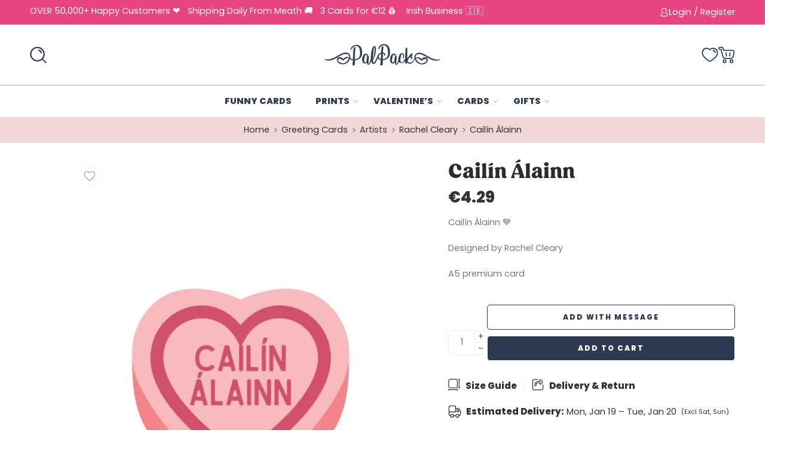

--- FILE ---
content_type: text/html; charset=UTF-8
request_url: https://palpack.ie/product/cailin-alainn/
body_size: 103388
content:
<!DOCTYPE html> <html lang="en-US"> <head><script>if(navigator.userAgent.match(/MSIE|Internet Explorer/i)||navigator.userAgent.match(/Trident\/7\..*?rv:11/i)){let e=document.location.href;if(!e.match(/[?&]nonitro/)){if(e.indexOf("?")==-1){if(e.indexOf("#")==-1){document.location.href=e+"?nonitro=1"}else{document.location.href=e.replace("#","?nonitro=1#")}}else{if(e.indexOf("#")==-1){document.location.href=e+"&nonitro=1"}else{document.location.href=e.replace("#","&nonitro=1#")}}}}</script><link rel="preconnect" href="https://js.stripe.com" /><link rel="preconnect" href="https://www.google.com" /><link rel="preconnect" href="https://static.klaviyo.com" /><link rel="preconnect" href="https://cdn-hjibn.nitrocdn.com" /><meta charset="UTF-8" /><meta http-equiv="X-UA-Compatible" content="IE=Edge" /><meta name="viewport" content="width=device-width, initial-scale=1.0, maximum-scale=1.0, user-scalable=0, maximum-scale=1" /><meta name="msapplication-TileImage" content="https://palpack.ie/wp-content/uploads/2020/04/cropped-logoicon-1-270x270.png" /><meta name='robots' content='index, follow, max-image-preview:large, max-snippet:-1, max-video-preview:-1' /><title>Cailín Álainn - PalPack</title><meta property="og:locale" content="en_US" /><meta property="og:type" content="article" /><meta property="og:title" content="Cailín Álainn - PalPack" /><meta property="og:description" content="Cailín Álainn &#x1f499;  Designed by Rachel Cleary  A5 premium card" /><meta property="og:url" content="https://palpack.ie/product/cailin-alainn/" /><meta property="og:site_name" content="PalPack" /><meta property="article:publisher" content="https://facebook.com/sendapalpack" /><meta property="article:modified_time" content="2025-08-11T14:26:06+00:00" /><meta property="og:image" content="https://palpack.ie/wp-content/uploads/2023/05/new-baby-girl-6.jpg" /><meta property="og:image:width" content="1079" /><meta property="og:image:height" content="1532" /><meta property="og:image:type" content="image/jpeg" /><meta name="twitter:card" content="summary_large_image" /><meta name="twitter:site" content="@getpalpack" /><meta name="generator" content="Powered by WPBakery Page Builder - drag and drop page builder for WordPress." /><meta name="msapplication-TileImage" content="https://palpack.ie/wp-content/uploads/2020/04/cropped-logoicon-1-270x270.png" /><meta name="generator" content="NitroPack" /><script>var NPSH,NitroScrollHelper;NPSH=NitroScrollHelper=function(){let e=null;const o=window.sessionStorage.getItem("nitroScrollPos");function t(){let e=JSON.parse(window.sessionStorage.getItem("nitroScrollPos"))||{};if(typeof e!=="object"){e={}}e[document.URL]=window.scrollY;window.sessionStorage.setItem("nitroScrollPos",JSON.stringify(e))}window.addEventListener("scroll",function(){if(e!==null){clearTimeout(e)}e=setTimeout(t,200)},{passive:true});let r={};r.getScrollPos=()=>{if(!o){return 0}const e=JSON.parse(o);return e[document.URL]||0};r.isScrolled=()=>{return r.getScrollPos()>document.documentElement.clientHeight*.5};return r}();</script><script>(function(){var a=false;var e=document.documentElement.classList;var i=navigator.userAgent.toLowerCase();var n=["android","iphone","ipad"];var r=n.length;var o;var d=null;for(var t=0;t<r;t++){o=n[t];if(i.indexOf(o)>-1)d=o;if(e.contains(o)){a=true;e.remove(o)}}if(a&&d){e.add(d);if(d=="iphone"||d=="ipad"){e.add("ios")}}})();</script><script type="text/worker" id="nitro-web-worker">var preloadRequests=0;var remainingCount={};var baseURI="";self.onmessage=function(e){switch(e.data.cmd){case"RESOURCE_PRELOAD":var o=e.data.requestId;remainingCount[o]=0;e.data.resources.forEach(function(e){preload(e,function(o){return function(){console.log(o+" DONE: "+e);if(--remainingCount[o]==0){self.postMessage({cmd:"RESOURCE_PRELOAD",requestId:o})}}}(o));remainingCount[o]++});break;case"SET_BASEURI":baseURI=e.data.uri;break}};async function preload(e,o){if(typeof URL!=="undefined"&&baseURI){try{var a=new URL(e,baseURI);e=a.href}catch(e){console.log("Worker error: "+e.message)}}console.log("Preloading "+e);try{var n=new Request(e,{mode:"no-cors",redirect:"follow"});await fetch(n);o()}catch(a){console.log(a);var r=new XMLHttpRequest;r.responseType="blob";r.onload=o;r.onerror=o;r.open("GET",e,true);r.send()}}</script><script id="nprl">(()=>{if(window.NPRL!=undefined)return;(function(e){var t=e.prototype;t.after||(t.after=function(){var e,t=arguments,n=t.length,r=0,i=this,o=i.parentNode,a=Node,c=String,u=document;if(o!==null){while(r<n){(e=t[r])instanceof a?(i=i.nextSibling)!==null?o.insertBefore(e,i):o.appendChild(e):o.appendChild(u.createTextNode(c(e)));++r}}})})(Element);var e,t;e=t=function(){var t=false;var r=window.URL||window.webkitURL;var i=true;var o=true;var a=2;var c=null;var u=null;var d=true;var s=window.nitroGtmExcludes!=undefined;var l=s?JSON.parse(atob(window.nitroGtmExcludes)).map(e=>new RegExp(e)):[];var f;var m;var v=null;var p=null;var g=null;var h={touch:["touchmove","touchend"],default:["mousemove","click","keydown","wheel"]};var E=true;var y=[];var w=false;var b=[];var S=0;var N=0;var L=false;var T=0;var R=null;var O=false;var A=false;var C=false;var P=[];var I=[];var M=[];var k=[];var x=false;var _={};var j=new Map;var B="noModule"in HTMLScriptElement.prototype;var q=requestAnimationFrame||mozRequestAnimationFrame||webkitRequestAnimationFrame||msRequestAnimationFrame;const D="gtm.js?id=";function H(e,t){if(!_[e]){_[e]=[]}_[e].push(t)}function U(e,t){if(_[e]){var n=0,r=_[e];for(var n=0;n<r.length;n++){r[n].call(this,t)}}}function Y(){(function(e,t){var r=null;var i=function(e){r(e)};var o=null;var a={};var c=null;var u=null;var d=0;e.addEventListener(t,function(r){if(["load","DOMContentLoaded"].indexOf(t)!=-1){if(u){Q(function(){e.triggerNitroEvent(t)})}c=true}else if(t=="readystatechange"){d++;n.ogReadyState=d==1?"interactive":"complete";if(u&&u>=d){n.documentReadyState=n.ogReadyState;Q(function(){e.triggerNitroEvent(t)})}}});e.addEventListener(t+"Nitro",function(e){if(["load","DOMContentLoaded"].indexOf(t)!=-1){if(!c){e.preventDefault();e.stopImmediatePropagation()}else{}u=true}else if(t=="readystatechange"){u=n.documentReadyState=="interactive"?1:2;if(d<u){e.preventDefault();e.stopImmediatePropagation()}}});switch(t){case"load":o="onload";break;case"readystatechange":o="onreadystatechange";break;case"pageshow":o="onpageshow";break;default:o=null;break}if(o){Object.defineProperty(e,o,{get:function(){return r},set:function(n){if(typeof n!=="function"){r=null;e.removeEventListener(t+"Nitro",i)}else{if(!r){e.addEventListener(t+"Nitro",i)}r=n}}})}Object.defineProperty(e,"addEventListener"+t,{value:function(r){if(r!=t||!n.startedScriptLoading||document.currentScript&&document.currentScript.hasAttribute("nitro-exclude")){}else{arguments[0]+="Nitro"}e.ogAddEventListener.apply(e,arguments);a[arguments[1]]=arguments[0]}});Object.defineProperty(e,"removeEventListener"+t,{value:function(t){var n=a[arguments[1]];arguments[0]=n;e.ogRemoveEventListener.apply(e,arguments)}});Object.defineProperty(e,"triggerNitroEvent"+t,{value:function(t,n){n=n||e;var r=new Event(t+"Nitro",{bubbles:true});r.isNitroPack=true;Object.defineProperty(r,"type",{get:function(){return t},set:function(){}});Object.defineProperty(r,"target",{get:function(){return n},set:function(){}});e.dispatchEvent(r)}});if(typeof e.triggerNitroEvent==="undefined"){(function(){var t=e.addEventListener;var n=e.removeEventListener;Object.defineProperty(e,"ogAddEventListener",{value:t});Object.defineProperty(e,"ogRemoveEventListener",{value:n});Object.defineProperty(e,"addEventListener",{value:function(n){var r="addEventListener"+n;if(typeof e[r]!=="undefined"){e[r].apply(e,arguments)}else{t.apply(e,arguments)}},writable:true});Object.defineProperty(e,"removeEventListener",{value:function(t){var r="removeEventListener"+t;if(typeof e[r]!=="undefined"){e[r].apply(e,arguments)}else{n.apply(e,arguments)}}});Object.defineProperty(e,"triggerNitroEvent",{value:function(t,n){var r="triggerNitroEvent"+t;if(typeof e[r]!=="undefined"){e[r].apply(e,arguments)}}})})()}}).apply(null,arguments)}Y(window,"load");Y(window,"pageshow");Y(window,"DOMContentLoaded");Y(document,"DOMContentLoaded");Y(document,"readystatechange");try{var F=new Worker(r.createObjectURL(new Blob([document.getElementById("nitro-web-worker").textContent],{type:"text/javascript"})))}catch(e){var F=new Worker("data:text/javascript;base64,"+btoa(document.getElementById("nitro-web-worker").textContent))}F.onmessage=function(e){if(e.data.cmd=="RESOURCE_PRELOAD"){U(e.data.requestId,e)}};if(typeof document.baseURI!=="undefined"){F.postMessage({cmd:"SET_BASEURI",uri:document.baseURI})}var G=function(e){if(--S==0){Q(K)}};var W=function(e){e.target.removeEventListener("load",W);e.target.removeEventListener("error",W);e.target.removeEventListener("nitroTimeout",W);if(e.type!="nitroTimeout"){clearTimeout(e.target.nitroTimeout)}if(--N==0&&S==0){Q(J)}};var X=function(e){var t=e.textContent;try{var n=r.createObjectURL(new Blob([t.replace(/^(?:<!--)?(.*?)(?:-->)?$/gm,"$1")],{type:"text/javascript"}))}catch(e){var n="data:text/javascript;base64,"+btoa(t.replace(/^(?:<!--)?(.*?)(?:-->)?$/gm,"$1"))}return n};var K=function(){n.documentReadyState="interactive";document.triggerNitroEvent("readystatechange");document.triggerNitroEvent("DOMContentLoaded");if(window.pageYOffset||window.pageXOffset){window.dispatchEvent(new Event("scroll"))}A=true;Q(function(){if(N==0){Q(J)}Q($)})};var J=function(){if(!A||O)return;O=true;R.disconnect();en();n.documentReadyState="complete";document.triggerNitroEvent("readystatechange");window.triggerNitroEvent("load",document);window.triggerNitroEvent("pageshow",document);if(window.pageYOffset||window.pageXOffset||location.hash){let e=typeof history.scrollRestoration!=="undefined"&&history.scrollRestoration=="auto";if(e&&typeof NPSH!=="undefined"&&NPSH.getScrollPos()>0&&window.pageYOffset>document.documentElement.clientHeight*.5){window.scrollTo(0,NPSH.getScrollPos())}else if(location.hash){try{let e=document.querySelector(location.hash);if(e){e.scrollIntoView()}}catch(e){}}}var e=null;if(a==1){e=eo}else{e=eu}Q(e)};var Q=function(e){setTimeout(e,0)};var V=function(e){if(e.type=="touchend"||e.type=="click"){g=e}};var $=function(){if(d&&g){setTimeout(function(e){return function(){var t=function(e,t,n){var r=new Event(e,{bubbles:true,cancelable:true});if(e=="click"){r.clientX=t;r.clientY=n}else{r.touches=[{clientX:t,clientY:n}]}return r};var n;if(e.type=="touchend"){var r=e.changedTouches[0];n=document.elementFromPoint(r.clientX,r.clientY);n.dispatchEvent(t("touchstart"),r.clientX,r.clientY);n.dispatchEvent(t("touchend"),r.clientX,r.clientY);n.dispatchEvent(t("click"),r.clientX,r.clientY)}else if(e.type=="click"){n=document.elementFromPoint(e.clientX,e.clientY);n.dispatchEvent(t("click"),e.clientX,e.clientY)}}}(g),150);g=null}};var z=function(e){if(e.tagName=="SCRIPT"&&!e.hasAttribute("data-nitro-for-id")&&!e.hasAttribute("nitro-document-write")||e.tagName=="IMG"&&(e.hasAttribute("src")||e.hasAttribute("srcset"))||e.tagName=="IFRAME"&&e.hasAttribute("src")||e.tagName=="LINK"&&e.hasAttribute("href")&&e.hasAttribute("rel")&&e.getAttribute("rel")=="stylesheet"){if(e.tagName==="IFRAME"&&e.src.indexOf("about:blank")>-1){return}var t="";switch(e.tagName){case"LINK":t=e.href;break;case"IMG":if(k.indexOf(e)>-1)return;t=e.srcset||e.src;break;default:t=e.src;break}var n=e.getAttribute("type");if(!t&&e.tagName!=="SCRIPT")return;if((e.tagName=="IMG"||e.tagName=="LINK")&&(t.indexOf("data:")===0||t.indexOf("blob:")===0))return;if(e.tagName=="SCRIPT"&&n&&n!=="text/javascript"&&n!=="application/javascript"){if(n!=="module"||!B)return}if(e.tagName==="SCRIPT"){if(k.indexOf(e)>-1)return;if(e.noModule&&B){return}let t=null;if(document.currentScript){if(document.currentScript.src&&document.currentScript.src.indexOf(D)>-1){t=document.currentScript}if(document.currentScript.hasAttribute("data-nitro-gtm-id")){e.setAttribute("data-nitro-gtm-id",document.currentScript.getAttribute("data-nitro-gtm-id"))}}else if(window.nitroCurrentScript){if(window.nitroCurrentScript.src&&window.nitroCurrentScript.src.indexOf(D)>-1){t=window.nitroCurrentScript}}if(t&&s){let n=false;for(const t of l){n=e.src?t.test(e.src):t.test(e.textContent);if(n){break}}if(!n){e.type="text/googletagmanagerscript";let n=t.hasAttribute("data-nitro-gtm-id")?t.getAttribute("data-nitro-gtm-id"):t.id;if(!j.has(n)){j.set(n,[])}let r=j.get(n);r.push(e);return}}if(!e.src){if(e.textContent.length>0){e.textContent+="\n;if(document.currentScript.nitroTimeout) {clearTimeout(document.currentScript.nitroTimeout);}; setTimeout(function() { this.dispatchEvent(new Event('load')); }.bind(document.currentScript), 0);"}else{return}}else{}k.push(e)}if(!e.hasOwnProperty("nitroTimeout")){N++;e.addEventListener("load",W,true);e.addEventListener("error",W,true);e.addEventListener("nitroTimeout",W,true);e.nitroTimeout=setTimeout(function(){console.log("Resource timed out",e);e.dispatchEvent(new Event("nitroTimeout"))},5e3)}}};var Z=function(e){if(e.hasOwnProperty("nitroTimeout")&&e.nitroTimeout){clearTimeout(e.nitroTimeout);e.nitroTimeout=null;e.dispatchEvent(new Event("nitroTimeout"))}};document.documentElement.addEventListener("load",function(e){if(e.target.tagName=="SCRIPT"||e.target.tagName=="IMG"){k.push(e.target)}},true);document.documentElement.addEventListener("error",function(e){if(e.target.tagName=="SCRIPT"||e.target.tagName=="IMG"){k.push(e.target)}},true);var ee=["appendChild","replaceChild","insertBefore","prepend","append","before","after","replaceWith","insertAdjacentElement"];var et=function(){if(s){window._nitro_setTimeout=window.setTimeout;window.setTimeout=function(e,t,...n){let r=document.currentScript||window.nitroCurrentScript;if(!r||r.src&&r.src.indexOf(D)==-1){return window._nitro_setTimeout.call(window,e,t,...n)}return window._nitro_setTimeout.call(window,function(e,t){return function(...n){window.nitroCurrentScript=e;t(...n)}}(r,e),t,...n)}}ee.forEach(function(e){HTMLElement.prototype["og"+e]=HTMLElement.prototype[e];HTMLElement.prototype[e]=function(...t){if(this.parentNode||this===document.documentElement){switch(e){case"replaceChild":case"insertBefore":t.pop();break;case"insertAdjacentElement":t.shift();break}t.forEach(function(e){if(!e)return;if(e.tagName=="SCRIPT"){z(e)}else{if(e.children&&e.children.length>0){e.querySelectorAll("script").forEach(z)}}})}return this["og"+e].apply(this,arguments)}})};var en=function(){if(s&&typeof window._nitro_setTimeout==="function"){window.setTimeout=window._nitro_setTimeout}ee.forEach(function(e){HTMLElement.prototype[e]=HTMLElement.prototype["og"+e]})};var er=async function(){if(o){ef(f);ef(V);if(v){clearTimeout(v);v=null}}if(T===1){L=true;return}else if(T===0){T=-1}n.startedScriptLoading=true;Object.defineProperty(document,"readyState",{get:function(){return n.documentReadyState},set:function(){}});var e=document.documentElement;var t={attributes:true,attributeFilter:["src"],childList:true,subtree:true};R=new MutationObserver(function(e,t){e.forEach(function(e){if(e.type=="childList"&&e.addedNodes.length>0){e.addedNodes.forEach(function(e){if(!document.documentElement.contains(e)){return}if(e.tagName=="IMG"||e.tagName=="IFRAME"||e.tagName=="LINK"){z(e)}})}if(e.type=="childList"&&e.removedNodes.length>0){e.removedNodes.forEach(function(e){if(e.tagName=="IFRAME"||e.tagName=="LINK"){Z(e)}})}if(e.type=="attributes"){var t=e.target;if(!document.documentElement.contains(t)){return}if(t.tagName=="IFRAME"||t.tagName=="LINK"||t.tagName=="IMG"||t.tagName=="SCRIPT"){z(t)}}})});R.observe(e,t);if(!s){et()}await Promise.all(P);var r=b.shift();var i=null;var a=false;while(r){var c;var u=JSON.parse(atob(r.meta));var d=u.delay;if(r.type=="inline"){var l=document.getElementById(r.id);if(l){l.remove()}else{r=b.shift();continue}c=X(l);if(c===false){r=b.shift();continue}}else{c=r.src}if(!a&&r.type!="inline"&&(typeof u.attributes.async!="undefined"||typeof u.attributes.defer!="undefined")){if(i===null){i=r}else if(i===r){a=true}if(!a){b.push(r);r=b.shift();continue}}var m=document.createElement("script");m.src=c;m.setAttribute("data-nitro-for-id",r.id);for(var p in u.attributes){try{if(u.attributes[p]===false){m.setAttribute(p,"")}else{m.setAttribute(p,u.attributes[p])}}catch(e){console.log("Error while setting script attribute",m,e)}}m.async=false;if(u.canonicalLink!=""&&Object.getOwnPropertyDescriptor(m,"src")?.configurable!==false){(e=>{Object.defineProperty(m,"src",{get:function(){return e.canonicalLink},set:function(){}})})(u)}if(d){setTimeout((function(e,t){var n=document.querySelector("[data-nitro-marker-id='"+t+"']");if(n){n.after(e)}else{document.head.appendChild(e)}}).bind(null,m,r.id),d)}else{m.addEventListener("load",G);m.addEventListener("error",G);if(!m.noModule||!B){S++}var g=document.querySelector("[data-nitro-marker-id='"+r.id+"']");if(g){Q(function(e,t){return function(){e.after(t)}}(g,m))}else{Q(function(e){return function(){document.head.appendChild(e)}}(m))}}r=b.shift()}};var ei=function(){var e=document.getElementById("nitro-deferred-styles");var t=document.createElement("div");t.innerHTML=e.textContent;return t};var eo=async function(e){isPreload=e&&e.type=="NitroPreload";if(!isPreload){T=-1;E=false;if(o){ef(f);ef(V);if(v){clearTimeout(v);v=null}}}if(w===false){var t=ei();let e=t.querySelectorAll('style,link[rel="stylesheet"]');w=e.length;if(w){let e=document.getElementById("nitro-deferred-styles-marker");e.replaceWith.apply(e,t.childNodes)}else if(isPreload){Q(ed)}else{es()}}else if(w===0&&!isPreload){es()}};var ea=function(){var e=ei();var t=e.childNodes;var n;var r=[];for(var i=0;i<t.length;i++){n=t[i];if(n.href){r.push(n.href)}}var o="css-preload";H(o,function(e){eo(new Event("NitroPreload"))});if(r.length){F.postMessage({cmd:"RESOURCE_PRELOAD",resources:r,requestId:o})}else{Q(function(){U(o)})}};var ec=function(){if(T===-1)return;T=1;var e=[];var t,n;for(var r=0;r<b.length;r++){t=b[r];if(t.type!="inline"){if(t.src){n=JSON.parse(atob(t.meta));if(n.delay)continue;if(n.attributes.type&&n.attributes.type=="module"&&!B)continue;e.push(t.src)}}}if(e.length){var i="js-preload";H(i,function(e){T=2;if(L){Q(er)}});F.postMessage({cmd:"RESOURCE_PRELOAD",resources:e,requestId:i})}};var eu=function(){while(I.length){style=I.shift();if(style.hasAttribute("nitropack-onload")){style.setAttribute("onload",style.getAttribute("nitropack-onload"));Q(function(e){return function(){e.dispatchEvent(new Event("load"))}}(style))}}while(M.length){style=M.shift();if(style.hasAttribute("nitropack-onerror")){style.setAttribute("onerror",style.getAttribute("nitropack-onerror"));Q(function(e){return function(){e.dispatchEvent(new Event("error"))}}(style))}}};var ed=function(){if(!x){if(i){Q(function(){var e=document.getElementById("nitro-critical-css");if(e){e.remove()}})}x=true;onStylesLoadEvent=new Event("NitroStylesLoaded");onStylesLoadEvent.isNitroPack=true;window.dispatchEvent(onStylesLoadEvent)}};var es=function(){if(a==2){Q(er)}else{eu()}};var el=function(e){m.forEach(function(t){document.addEventListener(t,e,true)})};var ef=function(e){m.forEach(function(t){document.removeEventListener(t,e,true)})};if(s){et()}return{setAutoRemoveCriticalCss:function(e){i=e},registerScript:function(e,t,n){b.push({type:"remote",src:e,id:t,meta:n})},registerInlineScript:function(e,t){b.push({type:"inline",id:e,meta:t})},registerStyle:function(e,t,n){y.push({href:e,rel:t,media:n})},onLoadStyle:function(e){I.push(e);if(w!==false&&--w==0){Q(ed);if(E){E=false}else{es()}}},onErrorStyle:function(e){M.push(e);if(w!==false&&--w==0){Q(ed);if(E){E=false}else{es()}}},loadJs:function(e,t){if(!e.src){var n=X(e);if(n!==false){e.src=n;e.textContent=""}}if(t){Q(function(e,t){return function(){e.after(t)}}(t,e))}else{Q(function(e){return function(){document.head.appendChild(e)}}(e))}},loadQueuedResources:async function(){window.dispatchEvent(new Event("NitroBootStart"));if(p){clearTimeout(p);p=null}window.removeEventListener("load",e.loadQueuedResources);f=a==1?er:eo;if(!o||g){Q(f)}else{if(navigator.userAgent.indexOf(" Edge/")==-1){ea();H("css-preload",ec)}el(f);if(u){if(c){v=setTimeout(f,c)}}else{}}},fontPreload:function(e){var t="critical-fonts";H(t,function(e){document.getElementById("nitro-critical-fonts").type="text/css"});F.postMessage({cmd:"RESOURCE_PRELOAD",resources:e,requestId:t})},boot:function(){if(t)return;t=true;C=typeof NPSH!=="undefined"&&NPSH.isScrolled();let n=document.prerendering;if(location.hash||C||n){o=false}m=h.default.concat(h.touch);p=setTimeout(e.loadQueuedResources,1500);el(V);if(C){e.loadQueuedResources()}else{window.addEventListener("load",e.loadQueuedResources)}},addPrerequisite:function(e){P.push(e)},getTagManagerNodes:function(e){if(!e)return j;return j.get(e)??[]}}}();var n,r;n=r=function(){var t=document.write;return{documentWrite:function(n,r){if(n&&n.hasAttribute("nitro-exclude")){return t.call(document,r)}var i=null;if(n.documentWriteContainer){i=n.documentWriteContainer}else{i=document.createElement("span");n.documentWriteContainer=i}var o=null;if(n){if(n.hasAttribute("data-nitro-for-id")){o=document.querySelector('template[data-nitro-marker-id="'+n.getAttribute("data-nitro-for-id")+'"]')}else{o=n}}i.innerHTML+=r;i.querySelectorAll("script").forEach(function(e){e.setAttribute("nitro-document-write","")});if(!i.parentNode){if(o){o.parentNode.insertBefore(i,o)}else{document.body.appendChild(i)}}var a=document.createElement("span");a.innerHTML=r;var c=a.querySelectorAll("script");if(c.length){c.forEach(function(t){var n=t.getAttributeNames();var r=document.createElement("script");n.forEach(function(e){r.setAttribute(e,t.getAttribute(e))});r.async=false;if(!t.src&&t.textContent){r.textContent=t.textContent}e.loadJs(r,o)})}},TrustLogo:function(e,t){var n=document.getElementById(e);var r=document.createElement("img");r.src=t;n.parentNode.insertBefore(r,n)},documentReadyState:"loading",ogReadyState:document.readyState,startedScriptLoading:false,loadScriptDelayed:function(e,t){setTimeout(function(){var t=document.createElement("script");t.src=e;document.head.appendChild(t)},t)}}}();document.write=function(e){n.documentWrite(document.currentScript,e)};document.writeln=function(e){n.documentWrite(document.currentScript,e+"\n")};window.NPRL=e;window.NitroResourceLoader=t;window.NPh=n;window.NitroPackHelper=r})();</script><template id="nitro-deferred-styles-marker"></template><style id="nitro-fonts">@font-face{font-family:"nasa-font";src:url("https://cdn-hjibn.nitrocdn.com/phNtaPmeWsZOVZAWZlLvBOleSHCTYLsR/assets/static/source/rev-21c3f76/palpack.ie/wp-content/themes/elessi-theme/assets/minify-font-icons/font-nasa-icons/nasa-font.eot");src:url("https://cdn-hjibn.nitrocdn.com/phNtaPmeWsZOVZAWZlLvBOleSHCTYLsR/assets/static/source/rev-21c3f76/palpack.ie/wp-content/themes/elessi-theme/assets/minify-font-icons/font-nasa-icons/nasa-font.ttf") format("truetype");font-weight:normal;font-style:normal;font-display:swap}@font-face{font-family:"Pe-icon-7-stroke";src:url("https://cdn-hjibn.nitrocdn.com/phNtaPmeWsZOVZAWZlLvBOleSHCTYLsR/assets/static/source/rev-21c3f76/palpack.ie/wp-content/themes/elessi-theme/assets/minify-font-icons/font-pe-icon-7-stroke/Pe-icon-7-stroke.eot");src:url("https://cdn-hjibn.nitrocdn.com/phNtaPmeWsZOVZAWZlLvBOleSHCTYLsR/assets/static/source/rev-21c3f76/palpack.ie/wp-content/themes/elessi-theme/assets/minify-font-icons/font-pe-icon-7-stroke/Pe-icon-7-stroke.ttf") format("truetype");font-weight:normal;font-style:normal;font-display:swap}@font-face{font-family:"Playfair Display";font-style:italic;font-weight:400;font-display:swap;src:url("https://fonts.gstatic.com/s/playfairdisplay/v40/nuFkD-vYSZviVYUb_rj3ij__anPXDTnohkk7yRZrPJ-M.woff2") format("woff2");unicode-range:U+0301,U+0400-045F,U+0490-0491,U+04B0-04B1,U+2116}@font-face{font-family:"Playfair Display";font-style:italic;font-weight:400;font-display:swap;src:url("https://fonts.gstatic.com/s/playfairdisplay/v40/nuFkD-vYSZviVYUb_rj3ij__anPXDTnojUk7yRZrPJ-M.woff2") format("woff2");unicode-range:U+0102-0103,U+0110-0111,U+0128-0129,U+0168-0169,U+01A0-01A1,U+01AF-01B0,U+0300-0301,U+0303-0304,U+0308-0309,U+0323,U+0329,U+1EA0-1EF9,U+20AB}@font-face{font-family:"Playfair Display";font-style:italic;font-weight:400;font-display:swap;src:url("https://fonts.gstatic.com/s/playfairdisplay/v40/nuFkD-vYSZviVYUb_rj3ij__anPXDTnojEk7yRZrPJ-M.woff2") format("woff2");unicode-range:U+0100-02BA,U+02BD-02C5,U+02C7-02CC,U+02CE-02D7,U+02DD-02FF,U+0304,U+0308,U+0329,U+1D00-1DBF,U+1E00-1E9F,U+1EF2-1EFF,U+2020,U+20A0-20AB,U+20AD-20C0,U+2113,U+2C60-2C7F,U+A720-A7FF}@font-face{font-family:"Playfair Display";font-style:italic;font-weight:400;font-display:swap;src:url("https://fonts.gstatic.com/s/playfairdisplay/v40/nuFkD-vYSZviVYUb_rj3ij__anPXDTnogkk7yRZrPA.woff2") format("woff2");unicode-range:U+0000-00FF,U+0131,U+0152-0153,U+02BB-02BC,U+02C6,U+02DA,U+02DC,U+0304,U+0308,U+0329,U+2000-206F,U+20AC,U+2122,U+2191,U+2193,U+2212,U+2215,U+FEFF,U+FFFD}@font-face{font-family:"Playfair Display";font-style:italic;font-weight:500;font-display:swap;src:url("https://fonts.gstatic.com/s/playfairdisplay/v40/nuFkD-vYSZviVYUb_rj3ij__anPXDTnohkk7yRZrPJ-M.woff2") format("woff2");unicode-range:U+0301,U+0400-045F,U+0490-0491,U+04B0-04B1,U+2116}@font-face{font-family:"Playfair Display";font-style:italic;font-weight:500;font-display:swap;src:url("https://fonts.gstatic.com/s/playfairdisplay/v40/nuFkD-vYSZviVYUb_rj3ij__anPXDTnojUk7yRZrPJ-M.woff2") format("woff2");unicode-range:U+0102-0103,U+0110-0111,U+0128-0129,U+0168-0169,U+01A0-01A1,U+01AF-01B0,U+0300-0301,U+0303-0304,U+0308-0309,U+0323,U+0329,U+1EA0-1EF9,U+20AB}@font-face{font-family:"Playfair Display";font-style:italic;font-weight:500;font-display:swap;src:url("https://fonts.gstatic.com/s/playfairdisplay/v40/nuFkD-vYSZviVYUb_rj3ij__anPXDTnojEk7yRZrPJ-M.woff2") format("woff2");unicode-range:U+0100-02BA,U+02BD-02C5,U+02C7-02CC,U+02CE-02D7,U+02DD-02FF,U+0304,U+0308,U+0329,U+1D00-1DBF,U+1E00-1E9F,U+1EF2-1EFF,U+2020,U+20A0-20AB,U+20AD-20C0,U+2113,U+2C60-2C7F,U+A720-A7FF}@font-face{font-family:"Playfair Display";font-style:italic;font-weight:500;font-display:swap;src:url("https://fonts.gstatic.com/s/playfairdisplay/v40/nuFkD-vYSZviVYUb_rj3ij__anPXDTnogkk7yRZrPA.woff2") format("woff2");unicode-range:U+0000-00FF,U+0131,U+0152-0153,U+02BB-02BC,U+02C6,U+02DA,U+02DC,U+0304,U+0308,U+0329,U+2000-206F,U+20AC,U+2122,U+2191,U+2193,U+2212,U+2215,U+FEFF,U+FFFD}@font-face{font-family:"Playfair Display";font-style:italic;font-weight:600;font-display:swap;src:url("https://fonts.gstatic.com/s/playfairdisplay/v40/nuFkD-vYSZviVYUb_rj3ij__anPXDTnohkk7yRZrPJ-M.woff2") format("woff2");unicode-range:U+0301,U+0400-045F,U+0490-0491,U+04B0-04B1,U+2116}@font-face{font-family:"Playfair Display";font-style:italic;font-weight:600;font-display:swap;src:url("https://fonts.gstatic.com/s/playfairdisplay/v40/nuFkD-vYSZviVYUb_rj3ij__anPXDTnojUk7yRZrPJ-M.woff2") format("woff2");unicode-range:U+0102-0103,U+0110-0111,U+0128-0129,U+0168-0169,U+01A0-01A1,U+01AF-01B0,U+0300-0301,U+0303-0304,U+0308-0309,U+0323,U+0329,U+1EA0-1EF9,U+20AB}@font-face{font-family:"Playfair Display";font-style:italic;font-weight:600;font-display:swap;src:url("https://fonts.gstatic.com/s/playfairdisplay/v40/nuFkD-vYSZviVYUb_rj3ij__anPXDTnojEk7yRZrPJ-M.woff2") format("woff2");unicode-range:U+0100-02BA,U+02BD-02C5,U+02C7-02CC,U+02CE-02D7,U+02DD-02FF,U+0304,U+0308,U+0329,U+1D00-1DBF,U+1E00-1E9F,U+1EF2-1EFF,U+2020,U+20A0-20AB,U+20AD-20C0,U+2113,U+2C60-2C7F,U+A720-A7FF}@font-face{font-family:"Playfair Display";font-style:italic;font-weight:600;font-display:swap;src:url("https://fonts.gstatic.com/s/playfairdisplay/v40/nuFkD-vYSZviVYUb_rj3ij__anPXDTnogkk7yRZrPA.woff2") format("woff2");unicode-range:U+0000-00FF,U+0131,U+0152-0153,U+02BB-02BC,U+02C6,U+02DA,U+02DC,U+0304,U+0308,U+0329,U+2000-206F,U+20AC,U+2122,U+2191,U+2193,U+2212,U+2215,U+FEFF,U+FFFD}@font-face{font-family:"Playfair Display";font-style:italic;font-weight:700;font-display:swap;src:url("https://fonts.gstatic.com/s/playfairdisplay/v40/nuFkD-vYSZviVYUb_rj3ij__anPXDTnohkk7yRZrPJ-M.woff2") format("woff2");unicode-range:U+0301,U+0400-045F,U+0490-0491,U+04B0-04B1,U+2116}@font-face{font-family:"Playfair Display";font-style:italic;font-weight:700;font-display:swap;src:url("https://fonts.gstatic.com/s/playfairdisplay/v40/nuFkD-vYSZviVYUb_rj3ij__anPXDTnojUk7yRZrPJ-M.woff2") format("woff2");unicode-range:U+0102-0103,U+0110-0111,U+0128-0129,U+0168-0169,U+01A0-01A1,U+01AF-01B0,U+0300-0301,U+0303-0304,U+0308-0309,U+0323,U+0329,U+1EA0-1EF9,U+20AB}@font-face{font-family:"Playfair Display";font-style:italic;font-weight:700;font-display:swap;src:url("https://fonts.gstatic.com/s/playfairdisplay/v40/nuFkD-vYSZviVYUb_rj3ij__anPXDTnojEk7yRZrPJ-M.woff2") format("woff2");unicode-range:U+0100-02BA,U+02BD-02C5,U+02C7-02CC,U+02CE-02D7,U+02DD-02FF,U+0304,U+0308,U+0329,U+1D00-1DBF,U+1E00-1E9F,U+1EF2-1EFF,U+2020,U+20A0-20AB,U+20AD-20C0,U+2113,U+2C60-2C7F,U+A720-A7FF}@font-face{font-family:"Playfair Display";font-style:italic;font-weight:700;font-display:swap;src:url("https://fonts.gstatic.com/s/playfairdisplay/v40/nuFkD-vYSZviVYUb_rj3ij__anPXDTnogkk7yRZrPA.woff2") format("woff2");unicode-range:U+0000-00FF,U+0131,U+0152-0153,U+02BB-02BC,U+02C6,U+02DA,U+02DC,U+0304,U+0308,U+0329,U+2000-206F,U+20AC,U+2122,U+2191,U+2193,U+2212,U+2215,U+FEFF,U+FFFD}@font-face{font-family:"Playfair Display";font-style:italic;font-weight:800;font-display:swap;src:url("https://fonts.gstatic.com/s/playfairdisplay/v40/nuFkD-vYSZviVYUb_rj3ij__anPXDTnohkk7yRZrPJ-M.woff2") format("woff2");unicode-range:U+0301,U+0400-045F,U+0490-0491,U+04B0-04B1,U+2116}@font-face{font-family:"Playfair Display";font-style:italic;font-weight:800;font-display:swap;src:url("https://fonts.gstatic.com/s/playfairdisplay/v40/nuFkD-vYSZviVYUb_rj3ij__anPXDTnojUk7yRZrPJ-M.woff2") format("woff2");unicode-range:U+0102-0103,U+0110-0111,U+0128-0129,U+0168-0169,U+01A0-01A1,U+01AF-01B0,U+0300-0301,U+0303-0304,U+0308-0309,U+0323,U+0329,U+1EA0-1EF9,U+20AB}@font-face{font-family:"Playfair Display";font-style:italic;font-weight:800;font-display:swap;src:url("https://fonts.gstatic.com/s/playfairdisplay/v40/nuFkD-vYSZviVYUb_rj3ij__anPXDTnojEk7yRZrPJ-M.woff2") format("woff2");unicode-range:U+0100-02BA,U+02BD-02C5,U+02C7-02CC,U+02CE-02D7,U+02DD-02FF,U+0304,U+0308,U+0329,U+1D00-1DBF,U+1E00-1E9F,U+1EF2-1EFF,U+2020,U+20A0-20AB,U+20AD-20C0,U+2113,U+2C60-2C7F,U+A720-A7FF}@font-face{font-family:"Playfair Display";font-style:italic;font-weight:800;font-display:swap;src:url("https://fonts.gstatic.com/s/playfairdisplay/v40/nuFkD-vYSZviVYUb_rj3ij__anPXDTnogkk7yRZrPA.woff2") format("woff2");unicode-range:U+0000-00FF,U+0131,U+0152-0153,U+02BB-02BC,U+02C6,U+02DA,U+02DC,U+0304,U+0308,U+0329,U+2000-206F,U+20AC,U+2122,U+2191,U+2193,U+2212,U+2215,U+FEFF,U+FFFD}@font-face{font-family:"Playfair Display";font-style:italic;font-weight:900;font-display:swap;src:url("https://fonts.gstatic.com/s/playfairdisplay/v40/nuFkD-vYSZviVYUb_rj3ij__anPXDTnohkk7yRZrPJ-M.woff2") format("woff2");unicode-range:U+0301,U+0400-045F,U+0490-0491,U+04B0-04B1,U+2116}@font-face{font-family:"Playfair Display";font-style:italic;font-weight:900;font-display:swap;src:url("https://fonts.gstatic.com/s/playfairdisplay/v40/nuFkD-vYSZviVYUb_rj3ij__anPXDTnojUk7yRZrPJ-M.woff2") format("woff2");unicode-range:U+0102-0103,U+0110-0111,U+0128-0129,U+0168-0169,U+01A0-01A1,U+01AF-01B0,U+0300-0301,U+0303-0304,U+0308-0309,U+0323,U+0329,U+1EA0-1EF9,U+20AB}@font-face{font-family:"Playfair Display";font-style:italic;font-weight:900;font-display:swap;src:url("https://fonts.gstatic.com/s/playfairdisplay/v40/nuFkD-vYSZviVYUb_rj3ij__anPXDTnojEk7yRZrPJ-M.woff2") format("woff2");unicode-range:U+0100-02BA,U+02BD-02C5,U+02C7-02CC,U+02CE-02D7,U+02DD-02FF,U+0304,U+0308,U+0329,U+1D00-1DBF,U+1E00-1E9F,U+1EF2-1EFF,U+2020,U+20A0-20AB,U+20AD-20C0,U+2113,U+2C60-2C7F,U+A720-A7FF}@font-face{font-family:"Playfair Display";font-style:italic;font-weight:900;font-display:swap;src:url("https://fonts.gstatic.com/s/playfairdisplay/v40/nuFkD-vYSZviVYUb_rj3ij__anPXDTnogkk7yRZrPA.woff2") format("woff2");unicode-range:U+0000-00FF,U+0131,U+0152-0153,U+02BB-02BC,U+02C6,U+02DA,U+02DC,U+0304,U+0308,U+0329,U+2000-206F,U+20AC,U+2122,U+2191,U+2193,U+2212,U+2215,U+FEFF,U+FFFD}@font-face{font-family:"Playfair Display";font-style:normal;font-weight:400;font-display:swap;src:url("https://fonts.gstatic.com/s/playfairdisplay/v40/nuFiD-vYSZviVYUb_rj3ij__anPXDTjYgEM86xRbPQ.woff2") format("woff2");unicode-range:U+0301,U+0400-045F,U+0490-0491,U+04B0-04B1,U+2116}@font-face{font-family:"Playfair Display";font-style:normal;font-weight:400;font-display:swap;src:url("https://fonts.gstatic.com/s/playfairdisplay/v40/nuFiD-vYSZviVYUb_rj3ij__anPXDTPYgEM86xRbPQ.woff2") format("woff2");unicode-range:U+0102-0103,U+0110-0111,U+0128-0129,U+0168-0169,U+01A0-01A1,U+01AF-01B0,U+0300-0301,U+0303-0304,U+0308-0309,U+0323,U+0329,U+1EA0-1EF9,U+20AB}@font-face{font-family:"Playfair Display";font-style:normal;font-weight:400;font-display:swap;src:url("https://fonts.gstatic.com/s/playfairdisplay/v40/nuFiD-vYSZviVYUb_rj3ij__anPXDTLYgEM86xRbPQ.woff2") format("woff2");unicode-range:U+0100-02BA,U+02BD-02C5,U+02C7-02CC,U+02CE-02D7,U+02DD-02FF,U+0304,U+0308,U+0329,U+1D00-1DBF,U+1E00-1E9F,U+1EF2-1EFF,U+2020,U+20A0-20AB,U+20AD-20C0,U+2113,U+2C60-2C7F,U+A720-A7FF}@font-face{font-family:"Playfair Display";font-style:normal;font-weight:400;font-display:swap;src:url("https://fonts.gstatic.com/s/playfairdisplay/v40/nuFiD-vYSZviVYUb_rj3ij__anPXDTzYgEM86xQ.woff2") format("woff2");unicode-range:U+0000-00FF,U+0131,U+0152-0153,U+02BB-02BC,U+02C6,U+02DA,U+02DC,U+0304,U+0308,U+0329,U+2000-206F,U+20AC,U+2122,U+2191,U+2193,U+2212,U+2215,U+FEFF,U+FFFD}@font-face{font-family:"Playfair Display";font-style:normal;font-weight:500;font-display:swap;src:url("https://fonts.gstatic.com/s/playfairdisplay/v40/nuFiD-vYSZviVYUb_rj3ij__anPXDTjYgEM86xRbPQ.woff2") format("woff2");unicode-range:U+0301,U+0400-045F,U+0490-0491,U+04B0-04B1,U+2116}@font-face{font-family:"Playfair Display";font-style:normal;font-weight:500;font-display:swap;src:url("https://fonts.gstatic.com/s/playfairdisplay/v40/nuFiD-vYSZviVYUb_rj3ij__anPXDTPYgEM86xRbPQ.woff2") format("woff2");unicode-range:U+0102-0103,U+0110-0111,U+0128-0129,U+0168-0169,U+01A0-01A1,U+01AF-01B0,U+0300-0301,U+0303-0304,U+0308-0309,U+0323,U+0329,U+1EA0-1EF9,U+20AB}@font-face{font-family:"Playfair Display";font-style:normal;font-weight:500;font-display:swap;src:url("https://fonts.gstatic.com/s/playfairdisplay/v40/nuFiD-vYSZviVYUb_rj3ij__anPXDTLYgEM86xRbPQ.woff2") format("woff2");unicode-range:U+0100-02BA,U+02BD-02C5,U+02C7-02CC,U+02CE-02D7,U+02DD-02FF,U+0304,U+0308,U+0329,U+1D00-1DBF,U+1E00-1E9F,U+1EF2-1EFF,U+2020,U+20A0-20AB,U+20AD-20C0,U+2113,U+2C60-2C7F,U+A720-A7FF}@font-face{font-family:"Playfair Display";font-style:normal;font-weight:500;font-display:swap;src:url("https://fonts.gstatic.com/s/playfairdisplay/v40/nuFiD-vYSZviVYUb_rj3ij__anPXDTzYgEM86xQ.woff2") format("woff2");unicode-range:U+0000-00FF,U+0131,U+0152-0153,U+02BB-02BC,U+02C6,U+02DA,U+02DC,U+0304,U+0308,U+0329,U+2000-206F,U+20AC,U+2122,U+2191,U+2193,U+2212,U+2215,U+FEFF,U+FFFD}@font-face{font-family:"Playfair Display";font-style:normal;font-weight:600;font-display:swap;src:url("https://fonts.gstatic.com/s/playfairdisplay/v40/nuFiD-vYSZviVYUb_rj3ij__anPXDTjYgEM86xRbPQ.woff2") format("woff2");unicode-range:U+0301,U+0400-045F,U+0490-0491,U+04B0-04B1,U+2116}@font-face{font-family:"Playfair Display";font-style:normal;font-weight:600;font-display:swap;src:url("https://fonts.gstatic.com/s/playfairdisplay/v40/nuFiD-vYSZviVYUb_rj3ij__anPXDTPYgEM86xRbPQ.woff2") format("woff2");unicode-range:U+0102-0103,U+0110-0111,U+0128-0129,U+0168-0169,U+01A0-01A1,U+01AF-01B0,U+0300-0301,U+0303-0304,U+0308-0309,U+0323,U+0329,U+1EA0-1EF9,U+20AB}@font-face{font-family:"Playfair Display";font-style:normal;font-weight:600;font-display:swap;src:url("https://fonts.gstatic.com/s/playfairdisplay/v40/nuFiD-vYSZviVYUb_rj3ij__anPXDTLYgEM86xRbPQ.woff2") format("woff2");unicode-range:U+0100-02BA,U+02BD-02C5,U+02C7-02CC,U+02CE-02D7,U+02DD-02FF,U+0304,U+0308,U+0329,U+1D00-1DBF,U+1E00-1E9F,U+1EF2-1EFF,U+2020,U+20A0-20AB,U+20AD-20C0,U+2113,U+2C60-2C7F,U+A720-A7FF}@font-face{font-family:"Playfair Display";font-style:normal;font-weight:600;font-display:swap;src:url("https://fonts.gstatic.com/s/playfairdisplay/v40/nuFiD-vYSZviVYUb_rj3ij__anPXDTzYgEM86xQ.woff2") format("woff2");unicode-range:U+0000-00FF,U+0131,U+0152-0153,U+02BB-02BC,U+02C6,U+02DA,U+02DC,U+0304,U+0308,U+0329,U+2000-206F,U+20AC,U+2122,U+2191,U+2193,U+2212,U+2215,U+FEFF,U+FFFD}@font-face{font-family:"Playfair Display";font-style:normal;font-weight:700;font-display:swap;src:url("https://fonts.gstatic.com/s/playfairdisplay/v40/nuFiD-vYSZviVYUb_rj3ij__anPXDTjYgEM86xRbPQ.woff2") format("woff2");unicode-range:U+0301,U+0400-045F,U+0490-0491,U+04B0-04B1,U+2116}@font-face{font-family:"Playfair Display";font-style:normal;font-weight:700;font-display:swap;src:url("https://fonts.gstatic.com/s/playfairdisplay/v40/nuFiD-vYSZviVYUb_rj3ij__anPXDTPYgEM86xRbPQ.woff2") format("woff2");unicode-range:U+0102-0103,U+0110-0111,U+0128-0129,U+0168-0169,U+01A0-01A1,U+01AF-01B0,U+0300-0301,U+0303-0304,U+0308-0309,U+0323,U+0329,U+1EA0-1EF9,U+20AB}@font-face{font-family:"Playfair Display";font-style:normal;font-weight:700;font-display:swap;src:url("https://fonts.gstatic.com/s/playfairdisplay/v40/nuFiD-vYSZviVYUb_rj3ij__anPXDTLYgEM86xRbPQ.woff2") format("woff2");unicode-range:U+0100-02BA,U+02BD-02C5,U+02C7-02CC,U+02CE-02D7,U+02DD-02FF,U+0304,U+0308,U+0329,U+1D00-1DBF,U+1E00-1E9F,U+1EF2-1EFF,U+2020,U+20A0-20AB,U+20AD-20C0,U+2113,U+2C60-2C7F,U+A720-A7FF}@font-face{font-family:"Playfair Display";font-style:normal;font-weight:700;font-display:swap;src:url("https://fonts.gstatic.com/s/playfairdisplay/v40/nuFiD-vYSZviVYUb_rj3ij__anPXDTzYgEM86xQ.woff2") format("woff2");unicode-range:U+0000-00FF,U+0131,U+0152-0153,U+02BB-02BC,U+02C6,U+02DA,U+02DC,U+0304,U+0308,U+0329,U+2000-206F,U+20AC,U+2122,U+2191,U+2193,U+2212,U+2215,U+FEFF,U+FFFD}@font-face{font-family:"Playfair Display";font-style:normal;font-weight:800;font-display:swap;src:url("https://fonts.gstatic.com/s/playfairdisplay/v40/nuFiD-vYSZviVYUb_rj3ij__anPXDTjYgEM86xRbPQ.woff2") format("woff2");unicode-range:U+0301,U+0400-045F,U+0490-0491,U+04B0-04B1,U+2116}@font-face{font-family:"Playfair Display";font-style:normal;font-weight:800;font-display:swap;src:url("https://fonts.gstatic.com/s/playfairdisplay/v40/nuFiD-vYSZviVYUb_rj3ij__anPXDTPYgEM86xRbPQ.woff2") format("woff2");unicode-range:U+0102-0103,U+0110-0111,U+0128-0129,U+0168-0169,U+01A0-01A1,U+01AF-01B0,U+0300-0301,U+0303-0304,U+0308-0309,U+0323,U+0329,U+1EA0-1EF9,U+20AB}@font-face{font-family:"Playfair Display";font-style:normal;font-weight:800;font-display:swap;src:url("https://fonts.gstatic.com/s/playfairdisplay/v40/nuFiD-vYSZviVYUb_rj3ij__anPXDTLYgEM86xRbPQ.woff2") format("woff2");unicode-range:U+0100-02BA,U+02BD-02C5,U+02C7-02CC,U+02CE-02D7,U+02DD-02FF,U+0304,U+0308,U+0329,U+1D00-1DBF,U+1E00-1E9F,U+1EF2-1EFF,U+2020,U+20A0-20AB,U+20AD-20C0,U+2113,U+2C60-2C7F,U+A720-A7FF}@font-face{font-family:"Playfair Display";font-style:normal;font-weight:800;font-display:swap;src:url("https://fonts.gstatic.com/s/playfairdisplay/v40/nuFiD-vYSZviVYUb_rj3ij__anPXDTzYgEM86xQ.woff2") format("woff2");unicode-range:U+0000-00FF,U+0131,U+0152-0153,U+02BB-02BC,U+02C6,U+02DA,U+02DC,U+0304,U+0308,U+0329,U+2000-206F,U+20AC,U+2122,U+2191,U+2193,U+2212,U+2215,U+FEFF,U+FFFD}@font-face{font-family:"Playfair Display";font-style:normal;font-weight:900;font-display:swap;src:url("https://fonts.gstatic.com/s/playfairdisplay/v40/nuFiD-vYSZviVYUb_rj3ij__anPXDTjYgEM86xRbPQ.woff2") format("woff2");unicode-range:U+0301,U+0400-045F,U+0490-0491,U+04B0-04B1,U+2116}@font-face{font-family:"Playfair Display";font-style:normal;font-weight:900;font-display:swap;src:url("https://fonts.gstatic.com/s/playfairdisplay/v40/nuFiD-vYSZviVYUb_rj3ij__anPXDTPYgEM86xRbPQ.woff2") format("woff2");unicode-range:U+0102-0103,U+0110-0111,U+0128-0129,U+0168-0169,U+01A0-01A1,U+01AF-01B0,U+0300-0301,U+0303-0304,U+0308-0309,U+0323,U+0329,U+1EA0-1EF9,U+20AB}@font-face{font-family:"Playfair Display";font-style:normal;font-weight:900;font-display:swap;src:url("https://fonts.gstatic.com/s/playfairdisplay/v40/nuFiD-vYSZviVYUb_rj3ij__anPXDTLYgEM86xRbPQ.woff2") format("woff2");unicode-range:U+0100-02BA,U+02BD-02C5,U+02C7-02CC,U+02CE-02D7,U+02DD-02FF,U+0304,U+0308,U+0329,U+1D00-1DBF,U+1E00-1E9F,U+1EF2-1EFF,U+2020,U+20A0-20AB,U+20AD-20C0,U+2113,U+2C60-2C7F,U+A720-A7FF}@font-face{font-family:"Playfair Display";font-style:normal;font-weight:900;font-display:swap;src:url("https://fonts.gstatic.com/s/playfairdisplay/v40/nuFiD-vYSZviVYUb_rj3ij__anPXDTzYgEM86xQ.woff2") format("woff2");unicode-range:U+0000-00FF,U+0131,U+0152-0153,U+02BB-02BC,U+02C6,U+02DA,U+02DC,U+0304,U+0308,U+0329,U+2000-206F,U+20AC,U+2122,U+2191,U+2193,U+2212,U+2215,U+FEFF,U+FFFD}@font-face{font-family:"Poppins";font-style:italic;font-weight:300;font-display:swap;src:url("https://fonts.gstatic.com/s/poppins/v24/pxiDyp8kv8JHgFVrJJLm21lVFteOYktMqlap.woff2") format("woff2");unicode-range:U+0900-097F,U+1CD0-1CF9,U+200C-200D,U+20A8,U+20B9,U+20F0,U+25CC,U+A830-A839,U+A8E0-A8FF,U+11B00-11B09}@font-face{font-family:"Poppins";font-style:italic;font-weight:300;font-display:swap;src:url("https://fonts.gstatic.com/s/poppins/v24/pxiDyp8kv8JHgFVrJJLm21lVGdeOYktMqlap.woff2") format("woff2");unicode-range:U+0100-02BA,U+02BD-02C5,U+02C7-02CC,U+02CE-02D7,U+02DD-02FF,U+0304,U+0308,U+0329,U+1D00-1DBF,U+1E00-1E9F,U+1EF2-1EFF,U+2020,U+20A0-20AB,U+20AD-20C0,U+2113,U+2C60-2C7F,U+A720-A7FF}@font-face{font-family:"Poppins";font-style:italic;font-weight:300;font-display:swap;src:url("https://fonts.gstatic.com/s/poppins/v24/pxiDyp8kv8JHgFVrJJLm21lVF9eOYktMqg.woff2") format("woff2");unicode-range:U+0000-00FF,U+0131,U+0152-0153,U+02BB-02BC,U+02C6,U+02DA,U+02DC,U+0304,U+0308,U+0329,U+2000-206F,U+20AC,U+2122,U+2191,U+2193,U+2212,U+2215,U+FEFF,U+FFFD}@font-face{font-family:"Poppins";font-style:italic;font-weight:400;font-display:swap;src:url("https://fonts.gstatic.com/s/poppins/v24/pxiGyp8kv8JHgFVrJJLucXtAOvWDSHFF.woff2") format("woff2");unicode-range:U+0900-097F,U+1CD0-1CF9,U+200C-200D,U+20A8,U+20B9,U+20F0,U+25CC,U+A830-A839,U+A8E0-A8FF,U+11B00-11B09}@font-face{font-family:"Poppins";font-style:italic;font-weight:400;font-display:swap;src:url("https://fonts.gstatic.com/s/poppins/v24/pxiGyp8kv8JHgFVrJJLufntAOvWDSHFF.woff2") format("woff2");unicode-range:U+0100-02BA,U+02BD-02C5,U+02C7-02CC,U+02CE-02D7,U+02DD-02FF,U+0304,U+0308,U+0329,U+1D00-1DBF,U+1E00-1E9F,U+1EF2-1EFF,U+2020,U+20A0-20AB,U+20AD-20C0,U+2113,U+2C60-2C7F,U+A720-A7FF}@font-face{font-family:"Poppins";font-style:italic;font-weight:400;font-display:swap;src:url("https://fonts.gstatic.com/s/poppins/v24/pxiGyp8kv8JHgFVrJJLucHtAOvWDSA.woff2") format("woff2");unicode-range:U+0000-00FF,U+0131,U+0152-0153,U+02BB-02BC,U+02C6,U+02DA,U+02DC,U+0304,U+0308,U+0329,U+2000-206F,U+20AC,U+2122,U+2191,U+2193,U+2212,U+2215,U+FEFF,U+FFFD}@font-face{font-family:"Poppins";font-style:italic;font-weight:500;font-display:swap;src:url("https://fonts.gstatic.com/s/poppins/v24/pxiDyp8kv8JHgFVrJJLmg1hVFteOYktMqlap.woff2") format("woff2");unicode-range:U+0900-097F,U+1CD0-1CF9,U+200C-200D,U+20A8,U+20B9,U+20F0,U+25CC,U+A830-A839,U+A8E0-A8FF,U+11B00-11B09}@font-face{font-family:"Poppins";font-style:italic;font-weight:500;font-display:swap;src:url("https://fonts.gstatic.com/s/poppins/v24/pxiDyp8kv8JHgFVrJJLmg1hVGdeOYktMqlap.woff2") format("woff2");unicode-range:U+0100-02BA,U+02BD-02C5,U+02C7-02CC,U+02CE-02D7,U+02DD-02FF,U+0304,U+0308,U+0329,U+1D00-1DBF,U+1E00-1E9F,U+1EF2-1EFF,U+2020,U+20A0-20AB,U+20AD-20C0,U+2113,U+2C60-2C7F,U+A720-A7FF}@font-face{font-family:"Poppins";font-style:italic;font-weight:500;font-display:swap;src:url("https://fonts.gstatic.com/s/poppins/v24/pxiDyp8kv8JHgFVrJJLmg1hVF9eOYktMqg.woff2") format("woff2");unicode-range:U+0000-00FF,U+0131,U+0152-0153,U+02BB-02BC,U+02C6,U+02DA,U+02DC,U+0304,U+0308,U+0329,U+2000-206F,U+20AC,U+2122,U+2191,U+2193,U+2212,U+2215,U+FEFF,U+FFFD}@font-face{font-family:"Poppins";font-style:italic;font-weight:600;font-display:swap;src:url("https://fonts.gstatic.com/s/poppins/v24/pxiDyp8kv8JHgFVrJJLmr19VFteOYktMqlap.woff2") format("woff2");unicode-range:U+0900-097F,U+1CD0-1CF9,U+200C-200D,U+20A8,U+20B9,U+20F0,U+25CC,U+A830-A839,U+A8E0-A8FF,U+11B00-11B09}@font-face{font-family:"Poppins";font-style:italic;font-weight:600;font-display:swap;src:url("https://fonts.gstatic.com/s/poppins/v24/pxiDyp8kv8JHgFVrJJLmr19VGdeOYktMqlap.woff2") format("woff2");unicode-range:U+0100-02BA,U+02BD-02C5,U+02C7-02CC,U+02CE-02D7,U+02DD-02FF,U+0304,U+0308,U+0329,U+1D00-1DBF,U+1E00-1E9F,U+1EF2-1EFF,U+2020,U+20A0-20AB,U+20AD-20C0,U+2113,U+2C60-2C7F,U+A720-A7FF}@font-face{font-family:"Poppins";font-style:italic;font-weight:600;font-display:swap;src:url("https://fonts.gstatic.com/s/poppins/v24/pxiDyp8kv8JHgFVrJJLmr19VF9eOYktMqg.woff2") format("woff2");unicode-range:U+0000-00FF,U+0131,U+0152-0153,U+02BB-02BC,U+02C6,U+02DA,U+02DC,U+0304,U+0308,U+0329,U+2000-206F,U+20AC,U+2122,U+2191,U+2193,U+2212,U+2215,U+FEFF,U+FFFD}@font-face{font-family:"Poppins";font-style:italic;font-weight:700;font-display:swap;src:url("https://fonts.gstatic.com/s/poppins/v24/pxiDyp8kv8JHgFVrJJLmy15VFteOYktMqlap.woff2") format("woff2");unicode-range:U+0900-097F,U+1CD0-1CF9,U+200C-200D,U+20A8,U+20B9,U+20F0,U+25CC,U+A830-A839,U+A8E0-A8FF,U+11B00-11B09}@font-face{font-family:"Poppins";font-style:italic;font-weight:700;font-display:swap;src:url("https://fonts.gstatic.com/s/poppins/v24/pxiDyp8kv8JHgFVrJJLmy15VGdeOYktMqlap.woff2") format("woff2");unicode-range:U+0100-02BA,U+02BD-02C5,U+02C7-02CC,U+02CE-02D7,U+02DD-02FF,U+0304,U+0308,U+0329,U+1D00-1DBF,U+1E00-1E9F,U+1EF2-1EFF,U+2020,U+20A0-20AB,U+20AD-20C0,U+2113,U+2C60-2C7F,U+A720-A7FF}@font-face{font-family:"Poppins";font-style:italic;font-weight:700;font-display:swap;src:url("https://fonts.gstatic.com/s/poppins/v24/pxiDyp8kv8JHgFVrJJLmy15VF9eOYktMqg.woff2") format("woff2");unicode-range:U+0000-00FF,U+0131,U+0152-0153,U+02BB-02BC,U+02C6,U+02DA,U+02DC,U+0304,U+0308,U+0329,U+2000-206F,U+20AC,U+2122,U+2191,U+2193,U+2212,U+2215,U+FEFF,U+FFFD}@font-face{font-family:"Poppins";font-style:italic;font-weight:800;font-display:swap;src:url("https://fonts.gstatic.com/s/poppins/v24/pxiDyp8kv8JHgFVrJJLm111VFteOYktMqlap.woff2") format("woff2");unicode-range:U+0900-097F,U+1CD0-1CF9,U+200C-200D,U+20A8,U+20B9,U+20F0,U+25CC,U+A830-A839,U+A8E0-A8FF,U+11B00-11B09}@font-face{font-family:"Poppins";font-style:italic;font-weight:800;font-display:swap;src:url("https://fonts.gstatic.com/s/poppins/v24/pxiDyp8kv8JHgFVrJJLm111VGdeOYktMqlap.woff2") format("woff2");unicode-range:U+0100-02BA,U+02BD-02C5,U+02C7-02CC,U+02CE-02D7,U+02DD-02FF,U+0304,U+0308,U+0329,U+1D00-1DBF,U+1E00-1E9F,U+1EF2-1EFF,U+2020,U+20A0-20AB,U+20AD-20C0,U+2113,U+2C60-2C7F,U+A720-A7FF}@font-face{font-family:"Poppins";font-style:italic;font-weight:800;font-display:swap;src:url("https://fonts.gstatic.com/s/poppins/v24/pxiDyp8kv8JHgFVrJJLm111VF9eOYktMqg.woff2") format("woff2");unicode-range:U+0000-00FF,U+0131,U+0152-0153,U+02BB-02BC,U+02C6,U+02DA,U+02DC,U+0304,U+0308,U+0329,U+2000-206F,U+20AC,U+2122,U+2191,U+2193,U+2212,U+2215,U+FEFF,U+FFFD}@font-face{font-family:"Poppins";font-style:italic;font-weight:900;font-display:swap;src:url("https://fonts.gstatic.com/s/poppins/v24/pxiDyp8kv8JHgFVrJJLm81xVFteOYktMqlap.woff2") format("woff2");unicode-range:U+0900-097F,U+1CD0-1CF9,U+200C-200D,U+20A8,U+20B9,U+20F0,U+25CC,U+A830-A839,U+A8E0-A8FF,U+11B00-11B09}@font-face{font-family:"Poppins";font-style:italic;font-weight:900;font-display:swap;src:url("https://fonts.gstatic.com/s/poppins/v24/pxiDyp8kv8JHgFVrJJLm81xVGdeOYktMqlap.woff2") format("woff2");unicode-range:U+0100-02BA,U+02BD-02C5,U+02C7-02CC,U+02CE-02D7,U+02DD-02FF,U+0304,U+0308,U+0329,U+1D00-1DBF,U+1E00-1E9F,U+1EF2-1EFF,U+2020,U+20A0-20AB,U+20AD-20C0,U+2113,U+2C60-2C7F,U+A720-A7FF}@font-face{font-family:"Poppins";font-style:italic;font-weight:900;font-display:swap;src:url("https://fonts.gstatic.com/s/poppins/v24/pxiDyp8kv8JHgFVrJJLm81xVF9eOYktMqg.woff2") format("woff2");unicode-range:U+0000-00FF,U+0131,U+0152-0153,U+02BB-02BC,U+02C6,U+02DA,U+02DC,U+0304,U+0308,U+0329,U+2000-206F,U+20AC,U+2122,U+2191,U+2193,U+2212,U+2215,U+FEFF,U+FFFD}@font-face{font-family:"Poppins";font-style:normal;font-weight:300;font-display:swap;src:url("https://fonts.gstatic.com/s/poppins/v24/pxiByp8kv8JHgFVrLDz8Z11lFd2JQEl8qw.woff2") format("woff2");unicode-range:U+0900-097F,U+1CD0-1CF9,U+200C-200D,U+20A8,U+20B9,U+20F0,U+25CC,U+A830-A839,U+A8E0-A8FF,U+11B00-11B09}@font-face{font-family:"Poppins";font-style:normal;font-weight:300;font-display:swap;src:url("https://fonts.gstatic.com/s/poppins/v24/pxiByp8kv8JHgFVrLDz8Z1JlFd2JQEl8qw.woff2") format("woff2");unicode-range:U+0100-02BA,U+02BD-02C5,U+02C7-02CC,U+02CE-02D7,U+02DD-02FF,U+0304,U+0308,U+0329,U+1D00-1DBF,U+1E00-1E9F,U+1EF2-1EFF,U+2020,U+20A0-20AB,U+20AD-20C0,U+2113,U+2C60-2C7F,U+A720-A7FF}@font-face{font-family:"Poppins";font-style:normal;font-weight:300;font-display:swap;src:url("https://fonts.gstatic.com/s/poppins/v24/pxiByp8kv8JHgFVrLDz8Z1xlFd2JQEk.woff2") format("woff2");unicode-range:U+0000-00FF,U+0131,U+0152-0153,U+02BB-02BC,U+02C6,U+02DA,U+02DC,U+0304,U+0308,U+0329,U+2000-206F,U+20AC,U+2122,U+2191,U+2193,U+2212,U+2215,U+FEFF,U+FFFD}@font-face{font-family:"Poppins";font-style:normal;font-weight:400;font-display:swap;src:url("https://fonts.gstatic.com/s/poppins/v24/pxiEyp8kv8JHgFVrJJbecnFHGPezSQ.woff2") format("woff2");unicode-range:U+0900-097F,U+1CD0-1CF9,U+200C-200D,U+20A8,U+20B9,U+20F0,U+25CC,U+A830-A839,U+A8E0-A8FF,U+11B00-11B09}@font-face{font-family:"Poppins";font-style:normal;font-weight:400;font-display:swap;src:url("https://fonts.gstatic.com/s/poppins/v24/pxiEyp8kv8JHgFVrJJnecnFHGPezSQ.woff2") format("woff2");unicode-range:U+0100-02BA,U+02BD-02C5,U+02C7-02CC,U+02CE-02D7,U+02DD-02FF,U+0304,U+0308,U+0329,U+1D00-1DBF,U+1E00-1E9F,U+1EF2-1EFF,U+2020,U+20A0-20AB,U+20AD-20C0,U+2113,U+2C60-2C7F,U+A720-A7FF}@font-face{font-family:"Poppins";font-style:normal;font-weight:400;font-display:swap;src:url("https://fonts.gstatic.com/s/poppins/v24/pxiEyp8kv8JHgFVrJJfecnFHGPc.woff2") format("woff2");unicode-range:U+0000-00FF,U+0131,U+0152-0153,U+02BB-02BC,U+02C6,U+02DA,U+02DC,U+0304,U+0308,U+0329,U+2000-206F,U+20AC,U+2122,U+2191,U+2193,U+2212,U+2215,U+FEFF,U+FFFD}@font-face{font-family:"Poppins";font-style:normal;font-weight:500;font-display:swap;src:url("https://fonts.gstatic.com/s/poppins/v24/pxiByp8kv8JHgFVrLGT9Z11lFd2JQEl8qw.woff2") format("woff2");unicode-range:U+0900-097F,U+1CD0-1CF9,U+200C-200D,U+20A8,U+20B9,U+20F0,U+25CC,U+A830-A839,U+A8E0-A8FF,U+11B00-11B09}@font-face{font-family:"Poppins";font-style:normal;font-weight:500;font-display:swap;src:url("https://fonts.gstatic.com/s/poppins/v24/pxiByp8kv8JHgFVrLGT9Z1JlFd2JQEl8qw.woff2") format("woff2");unicode-range:U+0100-02BA,U+02BD-02C5,U+02C7-02CC,U+02CE-02D7,U+02DD-02FF,U+0304,U+0308,U+0329,U+1D00-1DBF,U+1E00-1E9F,U+1EF2-1EFF,U+2020,U+20A0-20AB,U+20AD-20C0,U+2113,U+2C60-2C7F,U+A720-A7FF}@font-face{font-family:"Poppins";font-style:normal;font-weight:500;font-display:swap;src:url("https://fonts.gstatic.com/s/poppins/v24/pxiByp8kv8JHgFVrLGT9Z1xlFd2JQEk.woff2") format("woff2");unicode-range:U+0000-00FF,U+0131,U+0152-0153,U+02BB-02BC,U+02C6,U+02DA,U+02DC,U+0304,U+0308,U+0329,U+2000-206F,U+20AC,U+2122,U+2191,U+2193,U+2212,U+2215,U+FEFF,U+FFFD}@font-face{font-family:"Poppins";font-style:normal;font-weight:600;font-display:swap;src:url("https://fonts.gstatic.com/s/poppins/v24/pxiByp8kv8JHgFVrLEj6Z11lFd2JQEl8qw.woff2") format("woff2");unicode-range:U+0900-097F,U+1CD0-1CF9,U+200C-200D,U+20A8,U+20B9,U+20F0,U+25CC,U+A830-A839,U+A8E0-A8FF,U+11B00-11B09}@font-face{font-family:"Poppins";font-style:normal;font-weight:600;font-display:swap;src:url("https://fonts.gstatic.com/s/poppins/v24/pxiByp8kv8JHgFVrLEj6Z1JlFd2JQEl8qw.woff2") format("woff2");unicode-range:U+0100-02BA,U+02BD-02C5,U+02C7-02CC,U+02CE-02D7,U+02DD-02FF,U+0304,U+0308,U+0329,U+1D00-1DBF,U+1E00-1E9F,U+1EF2-1EFF,U+2020,U+20A0-20AB,U+20AD-20C0,U+2113,U+2C60-2C7F,U+A720-A7FF}@font-face{font-family:"Poppins";font-style:normal;font-weight:600;font-display:swap;src:url("https://fonts.gstatic.com/s/poppins/v24/pxiByp8kv8JHgFVrLEj6Z1xlFd2JQEk.woff2") format("woff2");unicode-range:U+0000-00FF,U+0131,U+0152-0153,U+02BB-02BC,U+02C6,U+02DA,U+02DC,U+0304,U+0308,U+0329,U+2000-206F,U+20AC,U+2122,U+2191,U+2193,U+2212,U+2215,U+FEFF,U+FFFD}@font-face{font-family:"Poppins";font-style:normal;font-weight:700;font-display:swap;src:url("https://fonts.gstatic.com/s/poppins/v24/pxiByp8kv8JHgFVrLCz7Z11lFd2JQEl8qw.woff2") format("woff2");unicode-range:U+0900-097F,U+1CD0-1CF9,U+200C-200D,U+20A8,U+20B9,U+20F0,U+25CC,U+A830-A839,U+A8E0-A8FF,U+11B00-11B09}@font-face{font-family:"Poppins";font-style:normal;font-weight:700;font-display:swap;src:url("https://fonts.gstatic.com/s/poppins/v24/pxiByp8kv8JHgFVrLCz7Z1JlFd2JQEl8qw.woff2") format("woff2");unicode-range:U+0100-02BA,U+02BD-02C5,U+02C7-02CC,U+02CE-02D7,U+02DD-02FF,U+0304,U+0308,U+0329,U+1D00-1DBF,U+1E00-1E9F,U+1EF2-1EFF,U+2020,U+20A0-20AB,U+20AD-20C0,U+2113,U+2C60-2C7F,U+A720-A7FF}@font-face{font-family:"Poppins";font-style:normal;font-weight:700;font-display:swap;src:url("https://fonts.gstatic.com/s/poppins/v24/pxiByp8kv8JHgFVrLCz7Z1xlFd2JQEk.woff2") format("woff2");unicode-range:U+0000-00FF,U+0131,U+0152-0153,U+02BB-02BC,U+02C6,U+02DA,U+02DC,U+0304,U+0308,U+0329,U+2000-206F,U+20AC,U+2122,U+2191,U+2193,U+2212,U+2215,U+FEFF,U+FFFD}@font-face{font-family:"Poppins";font-style:normal;font-weight:800;font-display:swap;src:url("https://fonts.gstatic.com/s/poppins/v24/pxiByp8kv8JHgFVrLDD4Z11lFd2JQEl8qw.woff2") format("woff2");unicode-range:U+0900-097F,U+1CD0-1CF9,U+200C-200D,U+20A8,U+20B9,U+20F0,U+25CC,U+A830-A839,U+A8E0-A8FF,U+11B00-11B09}@font-face{font-family:"Poppins";font-style:normal;font-weight:800;font-display:swap;src:url("https://fonts.gstatic.com/s/poppins/v24/pxiByp8kv8JHgFVrLDD4Z1JlFd2JQEl8qw.woff2") format("woff2");unicode-range:U+0100-02BA,U+02BD-02C5,U+02C7-02CC,U+02CE-02D7,U+02DD-02FF,U+0304,U+0308,U+0329,U+1D00-1DBF,U+1E00-1E9F,U+1EF2-1EFF,U+2020,U+20A0-20AB,U+20AD-20C0,U+2113,U+2C60-2C7F,U+A720-A7FF}@font-face{font-family:"Poppins";font-style:normal;font-weight:800;font-display:swap;src:url("https://fonts.gstatic.com/s/poppins/v24/pxiByp8kv8JHgFVrLDD4Z1xlFd2JQEk.woff2") format("woff2");unicode-range:U+0000-00FF,U+0131,U+0152-0153,U+02BB-02BC,U+02C6,U+02DA,U+02DC,U+0304,U+0308,U+0329,U+2000-206F,U+20AC,U+2122,U+2191,U+2193,U+2212,U+2215,U+FEFF,U+FFFD}@font-face{font-family:"Poppins";font-style:normal;font-weight:900;font-display:swap;src:url("https://fonts.gstatic.com/s/poppins/v24/pxiByp8kv8JHgFVrLBT5Z11lFd2JQEl8qw.woff2") format("woff2");unicode-range:U+0900-097F,U+1CD0-1CF9,U+200C-200D,U+20A8,U+20B9,U+20F0,U+25CC,U+A830-A839,U+A8E0-A8FF,U+11B00-11B09}@font-face{font-family:"Poppins";font-style:normal;font-weight:900;font-display:swap;src:url("https://fonts.gstatic.com/s/poppins/v24/pxiByp8kv8JHgFVrLBT5Z1JlFd2JQEl8qw.woff2") format("woff2");unicode-range:U+0100-02BA,U+02BD-02C5,U+02C7-02CC,U+02CE-02D7,U+02DD-02FF,U+0304,U+0308,U+0329,U+1D00-1DBF,U+1E00-1E9F,U+1EF2-1EFF,U+2020,U+20A0-20AB,U+20AD-20C0,U+2113,U+2C60-2C7F,U+A720-A7FF}@font-face{font-family:"Poppins";font-style:normal;font-weight:900;font-display:swap;src:url("https://fonts.gstatic.com/s/poppins/v24/pxiByp8kv8JHgFVrLBT5Z1xlFd2JQEk.woff2") format("woff2");unicode-range:U+0000-00FF,U+0131,U+0152-0153,U+02BB-02BC,U+02C6,U+02DA,U+02DC,U+0304,U+0308,U+0329,U+2000-206F,U+20AC,U+2122,U+2191,U+2193,U+2212,U+2215,U+FEFF,U+FFFD}@font-face{font-family:"vc_grid_v1";src:url("https://cdn-hjibn.nitrocdn.com/phNtaPmeWsZOVZAWZlLvBOleSHCTYLsR/assets/static/source/rev-21c3f76/palpack.ie/wp-content/plugins/js_composer/assets/fonts/vc_grid/7d8f984b0b77ebbe2bf2f8d61b68a585.vc_grid_v1.eot");src:url("https://cdn-hjibn.nitrocdn.com/phNtaPmeWsZOVZAWZlLvBOleSHCTYLsR/assets/static/source/rev-21c3f76/palpack.ie/wp-content/plugins/js_composer/assets/fonts/vc_grid/7d8f984b0b77ebbe2bf2f8d61b68a585.vc_grid_v1.ttf") format("truetype");font-weight:normal;font-style:normal;font-display:swap}</style><style type="text/css" id="nitro-critical-css">#site-navigation .menu-item .nasa-title-menu{text-transform:uppercase}.ga-mini-cart-item .numDec,.ga-outline-button,.ga-add-note-btn{background-color:#fff !important;color:#2d394f !important;border-color:#2d394f !important;border:1px solid #2d394f !important}.ga-add-note-btn,.ga-add-to-cart-btn{color:#343c4f !important}.continue-shopping{color:#2d394f !important;background-color:transparent !important}#site-navigation .menu-item .nasa-title-menu{text-transform:uppercase}img:is([sizes="auto"i],[sizes^="auto,"i]){contain-intrinsic-size:3000px 1500px}ul{box-sizing:border-box}:root :where(p.has-background){padding:1.25em 2.375em}:root{--wp--preset--font-size--normal:16px;--wp--preset--font-size--huge:42px}.screen-reader-text{border:0;clip-path:inset(50%);height:1px;margin:-1px;overflow:hidden;padding:0;position:absolute;width:1px;word-wrap:normal !important}html :where(img[class*=wp-image-]){height:auto;max-width:100%}:root{--wp--preset--aspect-ratio--square:1;--wp--preset--aspect-ratio--4-3:4/3;--wp--preset--aspect-ratio--3-4:3/4;--wp--preset--aspect-ratio--3-2:3/2;--wp--preset--aspect-ratio--2-3:2/3;--wp--preset--aspect-ratio--16-9:16/9;--wp--preset--aspect-ratio--9-16:9/16;--wp--preset--color--black:#000;--wp--preset--color--cyan-bluish-gray:#abb8c3;--wp--preset--color--white:#fff;--wp--preset--color--pale-pink:#f78da7;--wp--preset--color--vivid-red:#cf2e2e;--wp--preset--color--luminous-vivid-orange:#ff6900;--wp--preset--color--luminous-vivid-amber:#fcb900;--wp--preset--color--light-green-cyan:#7bdcb5;--wp--preset--color--vivid-green-cyan:#00d084;--wp--preset--color--pale-cyan-blue:#8ed1fc;--wp--preset--color--vivid-cyan-blue:#0693e3;--wp--preset--color--vivid-purple:#9b51e0;--wp--preset--gradient--vivid-cyan-blue-to-vivid-purple:linear-gradient(135deg,rgba(6,147,227,1) 0%,#9b51e0 100%);--wp--preset--gradient--light-green-cyan-to-vivid-green-cyan:linear-gradient(135deg,#7adcb4 0%,#00d082 100%);--wp--preset--gradient--luminous-vivid-amber-to-luminous-vivid-orange:linear-gradient(135deg,rgba(252,185,0,1) 0%,rgba(255,105,0,1) 100%);--wp--preset--gradient--luminous-vivid-orange-to-vivid-red:linear-gradient(135deg,rgba(255,105,0,1) 0%,#cf2e2e 100%);--wp--preset--gradient--very-light-gray-to-cyan-bluish-gray:linear-gradient(135deg,#eee 0%,#a9b8c3 100%);--wp--preset--gradient--cool-to-warm-spectrum:linear-gradient(135deg,#4aeadc 0%,#9778d1 20%,#cf2aba 40%,#ee2c82 60%,#fb6962 80%,#fef84c 100%);--wp--preset--gradient--blush-light-purple:linear-gradient(135deg,#ffceec 0%,#9896f0 100%);--wp--preset--gradient--blush-bordeaux:linear-gradient(135deg,#fecda5 0%,#fe2d2d 50%,#6b003e 100%);--wp--preset--gradient--luminous-dusk:linear-gradient(135deg,#ffcb70 0%,#c751c0 50%,#4158d0 100%);--wp--preset--gradient--pale-ocean:linear-gradient(135deg,#fff5cb 0%,#b6e3d4 50%,#33a7b5 100%);--wp--preset--gradient--electric-grass:linear-gradient(135deg,#caf880 0%,#71ce7e 100%);--wp--preset--gradient--midnight:linear-gradient(135deg,#020381 0%,#2874fc 100%);--wp--preset--font-size--small:13px;--wp--preset--font-size--medium:20px;--wp--preset--font-size--large:36px;--wp--preset--font-size--x-large:42px;--wp--preset--spacing--20:.44rem;--wp--preset--spacing--30:.67rem;--wp--preset--spacing--40:1rem;--wp--preset--spacing--50:1.5rem;--wp--preset--spacing--60:2.25rem;--wp--preset--spacing--70:3.38rem;--wp--preset--spacing--80:5.06rem;--wp--preset--shadow--natural:6px 6px 9px rgba(0,0,0,.2);--wp--preset--shadow--deep:12px 12px 50px rgba(0,0,0,.4);--wp--preset--shadow--sharp:6px 6px 0px rgba(0,0,0,.2);--wp--preset--shadow--outlined:6px 6px 0px -3px rgba(255,255,255,1),6px 6px rgba(0,0,0,1);--wp--preset--shadow--crisp:6px 6px 0px rgba(0,0,0,1)}:root{--fpd-primary-color:#485563;--fpd-primary-fg-color:#fff;--fpd-secondary-color:#029eeb;--fpd-secondary-fg-color:#fff;--fpd-light-bg-color:#f6f6f6;--fpd-light-grey-color:#ebebeb;--fpd-dark-grey-color:#989898;--fpd-red-color:#bd081c;--fpd-yellow-color:#fffaf3;--fpd-yellow-contrast-color:#654c21;--fpd-green-color:#2ecc71;--fpd-scrollbar-track-color:var(--fpd-light-bg-color);--fpd-scrollbar-thumb-color:var(--fpd-dark-grey-color);--fpd-scrollbar-width:6px;--fpd-btn-primary-color:var(--fpd-secondary-color);--fpd-btn-primary-text-color:var(--fpd-secondary-fg-color);--fpd-dropdown-height:40px;--fpd-snackbar-bg-color:rgba(0,0,0,.9);--fpd-list-bg-color-active:rgba(0,0,0,.04);--fpd-input-text-color:rgba(0,0,0,.7);--fpd-tooltip-bg-color:rgba(0,0,0,.9);--fpd-track-height:8px;--fpd-text-color:var(--fpd-primary-color);--fpd-border-color:var(--fpd-light-grey-color);--fpd-container-min-height:500px;--fpd-border-radius:6px;--fpd-mainbar-nav-color:var(--fpd-primary-color);--fpd-sidebar-width:400px;--fpd-sidebar-nav-width:80px;--fpd-topbar-nav-height:70px;--fpd-off-canvas-width:350px;--fpd-actions-bar-bg-color:var(--fpd-primary-color);--fpd-actions-bar-height:50px;--fpd-loading-svg:url("[data-uri]");--fpd-canvas-bg:var(--fpd-light-bg-color);--fpd-et-max-width:375px;--fpd-module-content-padding:10px;--fpd-module-secondary-color:var(--fpd-light-bg-color);--fpd-module-secondary-text-color:var(--fpd-text-color);--fpd-image-quality-start-color:#ffe790}.woocommerce form .form-row .required{visibility:visible}header,main,nav{display:block}script,template{display:none}html{font-family:sans-serif;-ms-text-size-adjust:100%;-webkit-text-size-adjust:100%}body{overflow-x:hidden;overflow-y:auto}a{background:transparent}p a{text-decoration:underline}h1{font-size:2em;margin:.67em 0}strong{font-weight:bold}hr{-moz-box-sizing:content-box;box-sizing:content-box;height:0}img{border:0;color:transparent}svg:not(:root){overflow:hidden}legend{border:0;padding:10px}fieldset{border:1px solid #c0c0c0;margin:0 2px;padding:5px 15px 15px 15px}fieldset legend{background:transparent}button,input,textarea{font:inherit;margin:0}button,input{line-height:normal}button{text-transform:none}button,input[type="submit"]{appearance:button;-webkit-appearance:button;-moz-appearance:button;-ms-appearance:button}input[type="checkbox"]{box-sizing:border-box;padding:0}button::-moz-focus-inner,input::-moz-focus-inner{border:0;padding:0}textarea{overflow:auto;vertical-align:top}.alignnone{clear:both}.alignleft{display:inline;float:left;margin-right:1.5em}*,*:before,*:after{-moz-box-sizing:border-box;-webkit-box-sizing:border-box;box-sizing:border-box}html,body{font-size:14.5px}body{color:#333;padding:0;margin:0;font-family:"Open Sans",Helvetica,Arial,sans-serif;font-weight:normal;font-style:normal;line-height:1;position:relative}img{max-width:100%;height:auto}img{-ms-interpolation-mode:bicubic}.left{float:left !important}.right{float:right !important}.text-left{text-align:left !important}.text-center{text-align:center !important}.antialiased{-webkit-font-smoothing:antialiased;-moz-osx-font-smoothing:grayscale}img{display:inline-block;vertical-align:middle}textarea{height:auto;min-height:50px}.row{width:100%;margin-left:auto;margin-right:auto;margin-top:0;margin-bottom:0;max-width:1200px}.row:before,.row:after{content:" ";display:table}.row:after{clear:both}.row .row{width:auto;margin-left:-10px;margin-right:-10px;margin-top:0;margin-bottom:0;max-width:none}.row .row:before,.row .row:after{content:" ";display:table}.row .row:after{clear:both}.columns{position:relative;padding-left:10px;padding-right:10px;width:100%;float:left}div,ul,li,h1,h2,h3,form,p{margin:0;padding:0;direction:ltr}a{color:#333;text-decoration:none;line-height:inherit}a img{border:none}p{font-size:100%;line-height:1.6;margin-bottom:1.37931em;text-rendering:optimizeLegibility}p:last-child{margin-bottom:0}h1,h2,h3{font-weight:bold;font-style:normal;color:inherit;text-rendering:optimizeLegibility;margin-top:.2em;margin-bottom:.5em;line-height:1.1931em}h1{font-size:1.24138em}h2{font-size:1.10345em}h3{font-size:1.31034em}hr{border:solid #eee;border-width:1px 0 0;clear:both;height:0}strong{font-weight:bold;line-height:inherit}small{font-size:75%;line-height:inherit}ul{font-size:1em;line-height:1.6;margin-bottom:1.37931em;list-style-position:inside;font-family:inherit}ul{margin-left:0}ul:last-child{margin-bottom:0}ul li ul{margin-left:1.37931em;margin-bottom:0;font-size:1em}@media only screen and (min-width:768px){h1,h2,h3{line-height:1.4}h1{font-size:1.93103em}h2{font-size:1.7931em}h3{font-size:1.65517em}}button,.button,input[type="submit"]{border-width:1px;border-style:solid;text-transform:uppercase;font-family:inherit;letter-spacing:2px;font-weight:bold;line-height:1.4;margin:0;position:relative;text-decoration:none;text-align:center;display:-webkit-inline-box;display:-moz-inline-box;display:-ms-inline-flexbox;display:inline-flex;-webkit-box-pack:center;-ms-flex-pack:center;justify-content:center;-webkit-box-align:center;-ms-flex-align:center;-webkit-align-items:center;align-items:center;padding:0 30px;height:42px;font-size:12px;-webkit-border-radius:5px;-moz-border-radius:5px;border-radius:5px}form{margin:0 0 .96552em}label{font-size:1em;color:#4d4d4d;display:block;font-weight:500;margin-bottom:.2069em}label.right{float:none;text-align:right}input[type="text"],input[type="password"],input[type="email"],input[type="number"]{background-color:white;font-family:inherit;border:1px solid #dedede;-webkit-border-radius:30px;-moz-border-radius:30px;border-radius:30px;-webkit-box-shadow:none;box-shadow:none;color:#333;display:block;font-size:100%;margin:0;padding:.48276em;height:42px;width:100%;-moz-box-sizing:border-box;-webkit-box-sizing:border-box;box-sizing:border-box}input[type="checkbox"]{position:relative;top:1px}textarea{background-color:white;font-family:inherit;border:1px solid #dedede;-webkit-border-radius:30px;-moz-border-radius:30px;border-radius:30px;-webkit-box-shadow:none;box-shadow:none;color:#333;display:block;font-size:100%;margin:0;padding:.48276em;width:100%;-moz-box-sizing:border-box;-webkit-box-sizing:border-box;box-sizing:border-box}.black-window,.white-window,.transparent-window,.transparent-mobile{display:none;background-color:rgba(0,0,0,.5);position:fixed;top:0;bottom:0;left:0;right:0;z-index:400;backdrop-filter:blur(4px);-webkit-backdrop-filter:blur(4px)}.white-window{background-color:rgba(255,255,255,.5)}@-webkit-keyframes nasa-spin{0%{-webkit-transform:rotate(0deg)}100%{-webkit-transform:rotate(359deg)}}@-moz-keyframes nasa-spin{0%{-moz-transform:rotate(0deg)}100%{-moz-transform:rotate(359deg)}}@-o-keyframes nasa-spin{0%{-o-transform:rotate(0deg)}100%{-o-transform:rotate(359deg)}}@keyframes nasa-spin{0%{transform:rotate(0deg)}100%{transform:rotate(359deg)}}.nasa-loader{content:"";display:block;position:absolute;z-index:9;opacity:.6;top:50%;left:50%;width:30px;height:30px;margin-left:-15px;margin-top:-15px;border-top:1px solid #efefef;border-bottom:1px solid #333;border-left:1px solid #efefef;border-right:1px solid #333;-webkit-border-radius:50%;-moz-border-radius:50%;border-radius:50%;-webkit-animation:nasa-spin .5s linear infinite;-moz-animation:nasa-spin .5s linear infinite;-o-animation:nasa-spin .5s linear infinite;-ms-animation:nasa-spin .5s linear infinite;animation:nasa-spin .5s linear infinite}.register .woocommerce-privacy-policy-text{margin-bottom:25px}.woocommerce-form-login__submit,.woocommerce-form-register__submit{border:none}.woocommerce-form-login .woocommerce-form__input-checkbox{margin:0 5px}.nasa-login-register-warper{width:500px;max-width:90%;height:560px;max-height:90%;text-align:center;position:fixed;z-index:9999;top:50%;left:50%;opacity:0;visibility:hidden;border:1px solid #ccc;background:#fff;overflow:hidden;overflow-y:auto;-webkit-border-radius:10px;-moz-border-radius:10px;border-radius:10px;-webkit-transform:translate(-50%,-60%);-moz-transform:translate(-50%,-60%);-o-transform:translate(-50%,-60%);-ms-transform:translate(-50%,-60%);transform:translate(-50%,-60%)}#nasa-login-register-form{padding-bottom:10px}#nasa-login-register-form .nasa-form-logo-log{border-bottom:1px solid #ddd;padding:15px;text-align:center;position:relative}#nasa-login-register-form .nasa-form-logo-log .header_logo{max-height:45px}#nasa-login-register-form .nasa-form-title{margin:5px 0 20px 0;font-size:140%;line-height:1.4;display:block;font-weight:bold}#nasa-login-register-form .nasa-form-content{margin:0 15% 20px 15%}#nasa-login-register-form a.login-register-close{position:absolute;right:10px;top:50%;font-size:250%;display:inline-block;height:36px;width:36px;-webkit-transform:translateY(-50%);-moz-transform:translateY(-50%);-o-transform:translateY(-50%);-ms-transform:translateY(-50%);transform:translateY(-50%)}#nasa-login-register-form form{display:block !important}#nasa-login-register-form form label,#nasa-login-register-form form .form-row.row-submit{text-align:left}#nasa-login-register-form .nasa-switch-form{display:block;text-align:center;margin-bottom:0}#nasa-login-register-form .nasa-switch-form a{color:#f76b6a}#nasa_customer_login{overflow:hidden;position:relative}#nasa_customer_login .nasa_login-form{position:relative;left:0}#nasa_customer_login .nasa_register-form{position:absolute;left:100%}#nasa_customer_login .form-row{position:relative}#nasa_customer_login .form-row .ns-show-password{display:-webkit-box;display:-moz-box;display:-ms-flexbox;display:-webkit-flex;display:flex;-webkit-box-align:center;-ms-flex-align:center;-webkit-align-items:center;align-items:center;height:3em;position:absolute;top:1.75em;right:0;padding:0 10px}#nasa_customer_login .form-row .ns-show-password svg{fill:none}#nasa_customer_login .form-row .ns-show-password svg path{stroke:#666}#nasa_customer_login .form-row .ns-show-password .ns-svg-eye-op{position:absolute;left:10px;top:50%;-webkit-transform:translateY(-50%);-moz-transform:translateY(-50%);-o-transform:translateY(-50%);-ms-transform:translateY(-50%);transform:translateY(-50%);opacity:0;visibility:hidden}#nasa_customer_login .form-row .ns-show-password .ns-svg-eye-cl{opacity:1;visibility:visible}#mobile-navigation{position:relative}#mobile-navigation:before{content:"";display:block;position:absolute;z-index:9;opacity:.6;top:50%;left:50%;width:50px;height:50px;margin-left:-25px;margin-top:-50px;border-top:2px solid #efefef;border-bottom:2px solid #333;border-left:2px solid #efefef;border-right:2px solid #333;-webkit-border-radius:50%;-moz-border-radius:50%;border-radius:50%;-webkit-animation:nasa-spin .5s linear infinite;-moz-animation:nasa-spin .5s linear infinite;-o-animation:nasa-spin .5s linear infinite;-ms-animation:nasa-spin .5s linear infinite;animation:nasa-spin .5s linear infinite}#nasa-menu-sidebar-content{position:fixed;top:0;bottom:0;left:0;z-index:9999;text-align:left;max-height:100%;width:500px;max-width:80%;background-color:#fff;-webkit-transform:translateX(-100%);-moz-transform:translateX(-100%);-o-transform:translateX(-100%);-ms-transform:translateX(-100%);transform:translateX(-100%)}#nasa-menu-sidebar-content .nasa-close-menu-mobile{right:0;top:10px;z-index:9}#nasa-menu-sidebar-content .nasa-mobile-nav-wrap{width:100%;height:100%;position:relative;overflow-y:auto !important;direction:rtl}#masthead{position:relative;background-color:transparent;padding:30px 0}.logo{display:inline-block}.logo .header_logo{max-height:95px;width:auto}.header-icons{gap:15px;list-style:none;margin:0;display:-webkit-box;display:-moz-box;display:-ms-flexbox;display:-webkit-flex;display:flex;-webkit-box-align:center;-ms-flex-align:center;-webkit-align-items:center;align-items:center;-webkit-box-pack:end;-ms-flex-pack:end;justify-content:flex-end}.site-header.nasa-header-sticky-wrap{z-index:399;background-color:#fff;position:sticky;top:0}.site-header.nasa-header-sticky-wrap.ns-has-topbar{top:-42px}.nasa-header-sticky .sticky-wrapper{position:unset;top:-30px;width:100%;height:auto;left:0;right:0}.nasa-mini-number{display:inline-block;font-size:11px;position:absolute;background:#f76b6a;color:#fff;text-align:center;top:-6px;right:-6px;padding:0;width:17px;height:17px;line-height:17px;visibility:visible;opacity:1;-webkit-border-radius:50%;-moz-border-radius:50%;border-radius:50%;-webkit-box-shadow:1px 1px 3px 0 rgba(0,0,0,.3);-moz-box-shadow:1px 1px 3px 0 rgba(0,0,0,.3);box-shadow:1px 1px 3px 0 rgba(0,0,0,.3)}.nasa-mini-number.nasa-product-empty,.nasa-mini-number.hidden-tag{visibility:hidden;opacity:0}#nasa-viewed-sidebar-content{top:0;right:0;bottom:0;left:0}#nasa-wishlist-sidebar-content{height:100%}.cart-link .icon-wrap{display:-webkit-box;display:-moz-box;display:-ms-flexbox;display:-webkit-flex;display:flex}.mini-cart{position:relative;line-height:100%}.quantity{width:65px;text-align:left;position:relative;display:inline-block;float:left}.quantity .minus,.quantity .plus{border:1px solid #efefef;overflow:hidden;width:21px;height:21px;position:absolute;text-align:center;padding:0;left:auto;right:0;background-color:#fff;font-weight:normal;-webkit-border-radius:0px;-moz-border-radius:0px;border-radius:0px;display:-webkit-box;display:-moz-box;display:-ms-flexbox;display:-webkit-flex;display:flex;-webkit-box-align:baseline;-ms-flex-align:baseline;-webkit-align-items:baseline;align-items:baseline;-webkit-box-pack:center;-ms-flex-pack:center;justify-content:center}.quantity .minus svg,.quantity .plus svg{height:100%}.quantity .plus{top:0;line-height:17px}.quantity .minus{bottom:0;border-top:none;line-height:19px}.quantity .input-text.qty{border:1px solid #efefef;height:42px;padding:0px;line-height:41px;width:45px;display:inline-block;margin:0;text-align:center;color:#666;font-weight:normal;-webkit-border-radius:0;-moz-border-radius:0;border-radius:0}.quantity input[type="number"]{appearance:textfield;-webkit-appearance:textfield;-moz-appearance:textfield;-ms-appearance:textfield}.nasa-product-details-page form.cart .quantity .minus{bottom:0;top:auto}.nasa-static-sidebar{position:fixed;top:0;bottom:0;right:0;z-index:9998;width:400px;max-width:80%;-webkit-transform:translateX(100%);-moz-transform:translateX(100%);-o-transform:translateX(100%);-ms-transform:translateX(100%);transform:translateX(100%)}.product-image-btn .nasa-icon,.nasa-product-grid .nasa-icon{font-size:140%}.nasa-product-grid{position:absolute;top:0;bottom:0;padding-top:8px;right:0;width:1px}.nasa-product-grid .btn-link{display:inline-block;margin-top:10px;visibility:hidden;opacity:0}.nasa-product-grid .btn-wishlist{position:relative;z-index:6;left:-38px;background:none;padding:0;line-height:1;width:20px;height:20px;opacity:inherit;visibility:inherit}.btn-link.btn-wishlist{display:-webkit-box;display:-moz-box;display:-ms-flexbox;display:-webkit-flex;display:flex;-webkit-box-pack:center;-ms-flex-pack:center;justify-content:center}.btn-link.btn-wishlist .ns-filled{display:none}.product-info{line-height:1.4}.price{font-size:110%;line-height:1.2;min-height:15px;color:#333;display:-webkit-inline-box;display:-moz-inline-box;display:-ms-inline-flexbox;display:inline-flex;-webkit-box-align:baseline;-ms-flex-align:baseline;-webkit-align-items:baseline;align-items:baseline;-webkit-flex-wrap:wrap;-ms-flex-wrap:wrap;flex-wrap:wrap;gap:3px}.product-item{position:relative;display:block;margin:10px 0 20px 0}.product-item .product-img-wrap{position:relative;z-index:3}.product-item .info{position:relative;padding:10px 0 20px 0}.product-item .nasa-sc-pdeal-countdown{position:absolute;z-index:4;left:0;bottom:35px;background:#fff;border-top:1px solid #f1f1f1;border-bottom:1px solid #f1f1f1;margin:0;padding:10px 0 5px;width:100%;text-align:center;opacity:0}.nasa-modern-2 .product-item .info{z-index:5}.main-img img{position:relative;z-index:1}.hover-fade .main-img img{opacity:1}a.product-img{display:block}.product-img{position:relative;overflow:hidden}.main-img{display:block;width:auto;height:auto}.main-img img{min-width:100%;display:block}.nasa-progress-per{position:absolute;top:0;left:0;height:100%;width:0%;background:#f76b6a}.nasa-progress-bar-load-shop{position:relative;top:0;left:0;display:block;width:100%;height:2px;margin-bottom:-2px;visibility:hidden}input.qty[type="number"]{appearance:textfield;-webkit-appearance:textfield;-moz-appearance:textfield;-ms-appearance:textfield}input.qty[type="number"]::-webkit-inner-spin-button,input.qty[type="number"]::-webkit-outer-spin-button{appearance:none;-webkit-appearance:none;-moz-appearance:none;-ms-appearance:none;margin:0}.product-info h1.entry-title{display:block}.product-info .entry-title{margin:0;word-wrap:break-word;font-weight:800;font-size:230%;line-height:1.1;color:#2d2a2a}.product-info .price{font-size:180%;clear:both;display:block;margin:0 0 15px 0;padding-top:10px;font-weight:600}.product-info .woocommerce-product-details__short-description{color:#777;font-size:100%;line-height:1.4;margin-bottom:20px;margin-top:15px;clear:both}.product-info .nasa-single-share{display:-webkit-box;display:-moz-box;display:-ms-flexbox;display:-webkit-flex;display:flex;-webkit-box-align:center;-ms-flex-align:center;-webkit-align-items:center;align-items:center;margin:15px 0;gap:20px}.product-info .nasa-single-share .nasa-share-label{display:-webkit-box;display:-moz-box;display:-ms-flexbox;display:-webkit-flex;display:flex;-webkit-box-align:center;-ms-flex-align:center;-webkit-align-items:center;align-items:center;color:#333;font-weight:bold}.product-info .nasa-single-share .social-icons{margin-top:0;margin-bottom:0}.product-info .nasa-single-hr{display:none}.product-info .cart{clear:both;margin-top:30px;margin-bottom:30px;display:-webkit-box;display:-moz-box;display:-ms-flexbox;display:-webkit-flex;display:flex;-webkit-box-orient:horizontal;-webkit-box-direction:normal;-ms-flex-direction:row;flex-direction:row;-webkit-flex-wrap:wrap;-ms-flex-wrap:wrap;flex-wrap:wrap;gap:10px}.product-info .cart .single_add_to_cart_button{max-width:300px;padding:0 10px;-webkit-box-flex:1;-ms-flex-positive:1;flex-grow:1}.product-gallery{position:relative}body .nasa-buy-now{width:100%;height:42px;background-color:#6ca300;border-color:#6ca300;outline:none}.main-images .product-image{display:block}.cart .single_add_to_cart_button{width:auto;-webkit-box-flex:1;-ms-flex-positive:1;flex-grow:1}.cart .nasa-buy-now{width:auto;min-width:100px;-webkit-box-flex:1;-ms-flex-positive:1;flex-grow:1}.woocommerce-form-login .form-row input[type="checkbox"],.woocommerce-form-login .form-row .woocommerce-form__label-for-checkbox{display:-webkit-inline-box;display:-moz-inline-box;display:-ms-inline-flexbox;display:inline-flex;-webkit-box-align:baseline;-ms-flex-align:baseline;-webkit-align-items:baseline;align-items:baseline;margin:0}.nasa-title-relate{font-size:230%;font-weight:800;margin:0 0 15px 0}.nasa-sc-pdeal-countdown{text-align:left}.nasa-top-cat-filter-wrap-mobile{list-style:none;margin:0;padding:0}.nasa-top-cat-filter-wrap-mobile .children{display:none;padding-left:20px;margin:12px 0 0 0}.nasa-top-cat-filter-wrap-mobile .nasa-current-tax-parent>.children{display:block}.nasa-top-cat-filter-wrap-mobile .current-tax-item>.nasa-filter-item{text-decoration:underline;color:#f76b6a;font-weight:700}.nasa-top-cat-filter-wrap-mobile .nasa-current-note{display:none}.nasa-top-cat-filter-wrap-mobile li{list-style:none;position:relative;padding-left:0;margin-bottom:12px}.nasa-top-cat-filter-wrap-mobile li:before{display:none}.nasa-top-cat-filter-wrap-mobile .accordion{display:block;position:absolute;z-index:1;left:0;right:0;top:0;height:20px;padding:0}.nasa-top-cat-filter-wrap-mobile .accordion:before,.nasa-top-cat-filter-wrap-mobile .accordion:after{content:"";position:absolute;top:50%;right:0;width:9px;height:1px;border-top:1px solid #333}.nasa-top-cat-filter-wrap-mobile .accordion:after{-webkit-transform:rotate(90deg);-moz-transform:rotate(90deg);-o-transform:rotate(90deg);-ms-transform:rotate(90deg);transform:rotate(90deg)}.nasa-top-cat-filter-wrap-mobile .active>.accordion:after{-webkit-transform:rotate(0);-moz-transform:rotate(0);-o-transform:rotate(0);-ms-transform:rotate(0);transform:rotate(0)}.nasa-top-cat-filter-wrap-mobile .nasa-filter-item{display:inline-block;line-height:20px;margin-right:15px;position:relative;z-index:2}.nasa-search{position:relative}button::-moz-focus-inner{padding:0;border:0}.wpb_content_element{margin-bottom:0px !important}.wpb_text_column p:last-child{margin-bottom:0}.nasa-static-group-btn{position:fixed;right:25px;bottom:10px;z-index:100;width:0;visibility:hidden;opacity:0}.nasa-static-group-btn a{display:-webkit-box;display:-moz-box;display:-ms-flexbox;display:-webkit-flex;display:flex;-webkit-box-pack:center;-ms-flex-pack:center;justify-content:center;-webkit-box-align:center;-ms-flex-align:center;-webkit-align-items:center;align-items:center;width:45px;height:45px;line-height:45px;margin-bottom:15px;position:relative;text-align:center;-webkit-box-shadow:1px 1px 10px 1px rgba(0,0,0,.1);-moz-box-shadow:1px 1px 10px 1px rgba(0,0,0,.1);box-shadow:1px 1px 10px 1px rgba(0,0,0,.1);-webkit-border-radius:50%;-moz-border-radius:50%;border-radius:50%;-webkit-transform:translateX(-100%);-moz-transform:translateX(-100%);-o-transform:translateX(-100%);-ms-transform:translateX(-100%);transform:translateX(-100%)}.nasa-static-group-btn a#nasa-back-to-top{visibility:hidden;opacity:0}.nasa-static-group-btn a svg{color:#333}#nasa-back-to-top{position:relative;z-index:100;font-size:200%;background:#fff;color:#333}#nasa-init-viewed{position:relative;z-index:100;font-size:150%;background:#fff;color:#333}.nasa-share{margin-top:10px;margin-bottom:0;-webkit-flex-wrap:wrap;-ms-flex-wrap:wrap;flex-wrap:wrap;gap:20px}.nasa-share a{display:inherit}.nasa-share a svg{background:transparent;color:#333;opacity:.6}.ns-items-gap{overflow:hidden}.ns-items-gap.nasa-nav-radius{overflow:visible}.ns-items-gap:not(.slick-initialized){margin-left:-10px;margin-right:-10px}.ns-items-gap:not(.slick-initialized)>*:not(.nasa-wrap-column){padding-left:10px;padding-right:10px}.ns-items-gap .product-item{padding-left:10px;padding-right:10px}@media screen and (max-width:1230px){.ns-items-gap .product-item{padding-left:5px;padding-right:5px}}.nasa-slick-slider:not(.slick-initialized){display:-webkit-box;display:-moz-box;display:-ms-flexbox;display:-webkit-flex;display:flex;-webkit-flex-wrap:nowrap;-ms-flex-wrap:nowrap;flex-wrap:nowrap}.nasa-slick-slider:not(.slick-initialized)>*{display:none}@media only screen and (min-width:1130px){.nasa-slick-slider:not(.slick-initialized){margin-left:-10px;margin-right:-10px}.nasa-slick-slider:not(.slick-initialized)[data-columns="5"]>*{width:20%}.nasa-slick-slider:not(.slick-initialized)[data-columns="5"]>*:nth-of-type(1),.nasa-slick-slider:not(.slick-initialized)[data-columns="5"]>*:nth-of-type(2),.nasa-slick-slider:not(.slick-initialized)[data-columns="5"]>*:nth-of-type(3),.nasa-slick-slider:not(.slick-initialized)[data-columns="5"]>*:nth-of-type(4),.nasa-slick-slider:not(.slick-initialized)[data-columns="5"]>*:nth-of-type(5){display:block}}@media only screen and (min-width:768px) and (max-width:1130px){.nasa-slick-slider:not(.slick-initialized){margin-left:-10px;margin-right:-10px}.nasa-slick-slider:not(.slick-initialized)[data-columns-tablet="3"]>*{width:33.33%}.nasa-slick-slider:not(.slick-initialized)[data-columns-tablet="3"]>*:nth-of-type(1),.nasa-slick-slider:not(.slick-initialized)[data-columns-tablet="3"]>*:nth-of-type(2),.nasa-slick-slider:not(.slick-initialized)[data-columns-tablet="3"]>*:nth-of-type(3){display:block}}@media only screen and (max-width:768px){.nasa-slick-slider:not(.slick-initialized){margin-left:-5px;margin-right:-5px}.nasa-slick-slider:not(.slick-initialized)[data-columns-small="2"]>*{width:50%}.nasa-slick-slider:not(.slick-initialized)[data-columns-small="2"]>*:nth-of-type(1),.nasa-slick-slider:not(.slick-initialized)[data-columns-small="2"]>*:nth-of-type(2){display:block}}.wpcf7 p{clear:both}.nasa-rotate-180{-webkit-transform:rotate(180deg);-moz-transform:rotate(180deg);-o-transform:rotate(180deg);-ms-transform:rotate(180deg);transform:rotate(180deg)}.nasa-relative{position:relative}.nasa-absolute{position:absolute}.none-weight{font-weight:normal !important;color:#666}.form-row .none-weight{text-decoration:none}.nasa-flex{display:-webkit-box;display:-moz-box;display:-ms-flexbox;display:-webkit-flex;display:flex;-webkit-box-align:center;-ms-flex-align:center;-webkit-align-items:center;align-items:center}.jc{-webkit-box-pack:center;-ms-flex-pack:center;justify-content:center}.nasa-fullwidth{width:100% !important}.nasa-display-table{display:table}.nasa-bold{font-weight:bold}.nasa-bold-800{font-weight:800}.force-radius-5{-webkit-border-radius:5px !important;-moz-border-radius:5px !important;border-radius:5px !important}.nasa-close-search{visibility:hidden;opacity:0}.nasa-min-height{min-height:1px}.screen-reader-text{display:none;clip:rect(1px,1px,1px,1px);position:absolute;height:0;width:0;overflow:hidden}.nasa-stclose{position:relative;width:36px;height:36px;display:inline-block;font-size:0;color:transparent;-webkit-border-radius:50%;-moz-border-radius:50%;border-radius:50%}.nasa-stclose:before,.nasa-stclose:after{content:"";width:16px;height:0px;position:absolute;top:17px;left:10px;border-top:1px solid #333}.nasa-stclose:before{-webkit-transform:rotate(-45deg);-moz-transform:rotate(-45deg);-o-transform:rotate(-45deg);-ms-transform:rotate(-45deg);transform:rotate(-45deg)}.nasa-stclose:after{-webkit-transform:rotate(45deg);-moz-transform:rotate(45deg);-o-transform:rotate(45deg);-ms-transform:rotate(45deg);transform:rotate(45deg)}.nasa-stclose.nasa-close-search-mobile{background:#f1f1f1;overflow:hidden;width:36px;min-width:36px}.nasa-stclose.nasa-close-search-mobile:not(.nasa-active){width:0;min-width:0;margin:0 !important}.nasa-stclose.nasa-close-search-mobile svg{border:none;width:36px;height:36px;top:0;left:0;bottom:0;right:0;color:#333;-webkit-transform:rotate(0);-moz-transform:rotate(0);-o-transform:rotate(0);-ms-transform:rotate(0);transform:rotate(0)}.nasa-stclose.nasa-close-search-mobile::before,.nasa-stclose.nasa-close-search-mobile:after{display:none}#wrapper{position:relative}html{min-height:100%}body{min-height:100%;background-color:transparent}p:empty{display:none}#nasa-breadcrumb-site{background-size:cover}.breadcrumb-row{width:100%;padding-top:10px;padding-bottom:10px;display:-webkit-box;display:-moz-box;display:-ms-flexbox;display:-webkit-flex;display:flex;-webkit-box-orient:vertical;-webkit-box-direction:normal;-ms-flex-direction:column;flex-direction:column;-webkit-box-pack:center;-ms-flex-pack:center;justify-content:center}.style-single .breadcrumb-row a{position:relative;z-index:101}.breadcrumb{font-weight:normal;letter-spacing:0;padding:0px;margin:0;font-size:100%;line-height:1.6;color:inherit;display:-webkit-box;display:-moz-box;display:-ms-flexbox;display:-webkit-flex;display:flex;-webkit-flex-wrap:wrap;-ms-flex-wrap:wrap;flex-wrap:wrap;-webkit-box-align:center;-ms-flex-align:center;-webkit-align-items:center;align-items:center;-webkit-box-pack:center;-ms-flex-pack:center;justify-content:center}.breadcrumb a{color:inherit}.nasa-breadcrumb{background:#f7f7f7;display:block;position:relative;margin:0;padding:0px}.single-product.nasa-spl-modern-3 .nasa-breadcrumb{background-color:inherit}.search-icon{font-size:16px}.woocommerce-notices-wrapper{position:fixed;bottom:45px;left:50%;right:auto;z-index:9999;visibility:visible;padding-right:50px;background-color:#fff;overflow:hidden;min-height:44px;width:600px;max-width:100%;-webkit-box-shadow:0 2.6px 3.6px rgba(0,0,0,.052),0 7.3px 10px rgba(0,0,0,.075),0 17.5px 24.1px rgba(0,0,0,.098),0 58px 80px rgba(0,0,0,.15);-moz-box-shadow:0 2.6px 3.6px rgba(0,0,0,.052),0 7.3px 10px rgba(0,0,0,.075),0 17.5px 24.1px rgba(0,0,0,.098),0 58px 80px rgba(0,0,0,.15);box-shadow:0 2.6px 3.6px rgba(0,0,0,.052),0 7.3px 10px rgba(0,0,0,.075),0 17.5px 24.1px rgba(0,0,0,.098),0 58px 80px rgba(0,0,0,.15);-webkit-border-radius:5px;-moz-border-radius:5px;border-radius:5px;-webkit-transform:translate(-50%,0);-moz-transform:translate(-50%,0);-o-transform:translate(-50%,0);-ms-transform:translate(-50%,0);transform:translate(-50%,0)}.woocommerce-notices-wrapper:empty{visibility:hidden;opacity:0;-webkit-transform:translate(-50%,100%);-moz-transform:translate(-50%,100%);-o-transform:translate(-50%,100%);-ms-transform:translate(-50%,100%);transform:translate(-50%,100%)}.font-200{font-size:200% !important;line-height:100%;margin:7px 0px}.clear,.nasa-clear-both{clear:both}.nasa-after-clear:after{content:"";display:block;width:100%;clear:both}.margin-top-10{margin-top:10px !important}.margin-bottom-20{margin-bottom:20px !important}.margin-bottom-30{margin-bottom:30px !important}.margin-left-10{margin-left:10px !important}.margin-right-5{margin-right:5px !important}.padding-top-20{padding-top:20px !important}.padding-top-30{padding-top:30px !important}.padding-bottom-20{padding-bottom:20px !important}.padding-left-30{padding-left:30px !important}.padding-right-30{padding-right:30px !important}.padding-right-50{padding-right:50px !important}.nasa-vitual-hidden{border:none !important;height:0 !important;width:0 !important;padding:0 !important;margin:0 !important;line-height:0 !important;overflow:hidden;position:absolute !important}.hidden-tag{display:none}.inline-block{display:inline-block}.required{color:#f00}.nasa-over-hide{overflow:hidden}.nasa-bg-dark{background-color:#333;margin-top:30px}.nasa-tip{position:relative}.nasa-top-cat-filter-wrap-mobile{position:fixed;max-height:100%;width:500px;max-width:80%;top:0;bottom:0;left:0;z-index:400;background:#fff;-webkit-transform:translateX(-100%);-moz-transform:translateX(-100%);-o-transform:translateX(-100%);-ms-transform:translateX(-100%);transform:translateX(-100%)}@media only screen and (max-width:767px){#main-content:after{content:"";z-index:99999;background-color:#fff;height:100px;position:fixed;left:0;right:0;bottom:0;-webkit-transform:translateY(100%);-moz-transform:translateY(100%);-o-transform:translateY(100%);-ms-transform:translateY(100%);transform:translateY(100%)}}@media only screen and (max-width:767px){body .product-item .info{padding-bottom:5px}}.nasa-check-reponsive{position:fixed;left:0;bottom:0;display:block;height:0;width:0;background:transparent}@media only screen and (max-width:767px){body .black-window-mobile{visibility:hidden;opacity:0;width:100%;height:100%;background:#000;position:fixed;top:0;left:0;z-index:400}}@media only screen and (max-width:480px){body .product-info .entry-title{font-size:150%;line-height:1.4}body .nasa-login-register-warper #nasa-login-register-form .nasa-form-content{margin:10px}body .product-item .nasa-sc-pdeal-countdown{padding:5px 0 3px 0}}@media screen and (max-width:600px){body .nasa-static-sidebar .nasa-sidebar-close{margin-top:15px}}@media only screen and (min-width:600px) and (max-width:700px){body .product-item .nasa-icon{font-size:150%}}.fs-17{font-size:17px !important}body [class*="columns"]+[class*="columns"]:last-child{float:left}body .columns .left,body .columns .right{text-align:inherit}.safe-checkout fieldset{margin-top:1.5em;margin-bottom:1.2em;border:1px solid #efefef;padding:10px 15px 15px 15px;text-align:center;-webkit-border-radius:5px;-moz-border-radius:5px;border-radius:5px}.safe-checkout fieldset legend{width:inherit;padding:0 10px;font-size:15px;text-align:center;margin:auto}.warpper-mobile-search{display:none;position:fixed;z-index:9999;background:#fff;padding:25px 20px;width:100%;top:0;text-align:center;visibility:hidden;opacity:0;-webkit-box-shadow:0 1px 3px rgba(0,0,0,.1);-moz-box-shadow:0 1px 3px rgba(0,0,0,.1);box-shadow:0 1px 3px rgba(0,0,0,.1);-webkit-transform:translateY(-70px);-moz-transform:translateY(-70px);-o-transform:translateY(-70px);-ms-transform:translateY(-70px);transform:translateY(-70px)}.warpper-mobile-search input{width:100%;margin:auto}.warpper-mobile-search form{margin:0;width:100%}.warpper-mobile-search form input{margin:0}.warpper-mobile-search .ns-popular-keys{margin-top:15px;gap:10px;-webkit-box-pack:start;-ms-flex-pack:start;justify-content:flex-start;-webkit-flex-wrap:wrap;-ms-flex-wrap:wrap;flex-wrap:wrap}.warpper-mobile-search .ns-popular-keys .ns-label{display:block;width:100%;text-align:initial}.warpper-mobile-search .ns-popular-keys .ns-popular-keyword{border:1px solid #ececec;color:#333;padding:8px 15px;-webkit-border-radius:5px;-moz-border-radius:5px;border-radius:5px}.warpper-mobile-search .live-search-input{width:100%}.warpper-mobile-search .search-input,.warpper-mobile-search .live-search-input{font-size:16px;border-color:#f5f5f5;background-color:#f5f5f5 !important}.warpper-mobile-search .search-input:-ms-input-placeholder,.warpper-mobile-search .live-search-input:-ms-input-placeholder{color:#888}.warpper-mobile-search .search-input::-ms-input-placeholder,.warpper-mobile-search .live-search-input::-ms-input-placeholder{color:#888}.warpper-mobile-search .search-wrapper{position:relative;width:100%;-webkit-box-align:start;-ms-flex-align:start;-webkit-align-items:flex-start;align-items:flex-start}.warpper-mobile-search .search-wrapper .nasa-close-search-mobile{margin-top:3px}.nasa-mobile-nav-wrap{display:-webkit-box;display:-moz-box;display:-ms-flexbox;display:-webkit-flex;display:flex;-webkit-box-orient:vertical;-webkit-box-direction:normal;-ms-flex-direction:column;flex-direction:column}.nasa-mobile-nav-wrap #mobile-navigation{position:relative;z-index:1;margin:0;overflow-y:auto;-webkit-box-flex:2;-ms-flex-positive:2;flex-grow:2;-webkit-box-ordinal-group:2;-moz-box-ordinal-group:2;-ms-flex-order:2;-webkit-order:2;order:2}button,.button,form.cart .button,input[type="submit"]{background-color:#f76b6a;border-color:#f76b6a;color:#fff}.nasa-sidebar-close a,.nasa-close-menu-mobile,.nasa-top-cat-filter-wrap-mobile .nasa-close-filter-cat{text-indent:-999999px;color:inherit;position:absolute;z-index:1;background:#fff;border:1px solid #e8e8e8;width:45px;height:45px;display:-webkit-box;display:-moz-box;display:-ms-flexbox;display:-webkit-flex;display:flex;-webkit-box-pack:center;-ms-flex-pack:center;justify-content:center;-webkit-box-align:center;-ms-flex-align:center;-webkit-align-items:center;align-items:center;-webkit-border-radius:50%;-moz-border-radius:50%;border-radius:50%}button,.button,form.cart .button,input[type=submit]{border-color:unset !important}.products.grid .product-img-wrap.ga-img-shadow{box-shadow:1px 1px 10px rgba(0,0,0,.2)}.flex-start-header-icons .header-icons{justify-content:flex-start}.ga-product-grid-info{padding:20px 0 !important;margin-bottom:20px;padding-bottom:0 !important}.ga-grid-btns{padding:5px;display:inline;font-size:13px}.ga-add-note-btn{margin-right:10px;border:0px !important}.ga-product-grid-info a svg{width:14px;height:14px;position:relative;top:2px}.ga-d-none{display:none !important}.ga-cartItemsAdd{align-items:center;justify-content:space-between}.product-info-wrap.info.ga-product-grid-info{display:flex;align-items:center;justify-content:space-between}.ga-grid-btns{border-radius:12px !important;padding:0;letter-spacing:0px;display:inline-block}.ga-cartItemsAdd .IncNumText{font-size:16px;font-weight:bold;color:#000}.ga-cartItemsAdd .incDecBtns{width:30px;height:30px;flex:0 0 30px;text-align:center;padding:0;border-radius:50%;font-size:14px}.ga-cartItemsAdd .incDecBtns span{position:relative;left:1px}.ga-cartItemsAdd .numInc{border:1px solid #fff;background-color:#f76b6a;color:#fff}.IncNumText{border:none !important;outline:none !important;text-align:center}.popupNote{text-align:center;position:fixed;z-index:9999999;width:100%;height:100%;visibility:hidden;opacity:0}.popupNoteMsg{z-index:2;position:relative;background:rgba(240,240,240,1);border-radius:20px;max-width:570px;margin:auto;padding:20px;top:25%}.overlaypopup{position:fixed;z-index:1;background:rgba(0,0,0,40%);width:100%;height:100%;top:0}.closePopupBtn{background-color:#000;color:#fff;width:30px;height:30px;align-items:center;display:flex;justify-content:center;border-radius:50%;font-size:27px;transform:rotate(45deg);background:rgba(152,152,152,1);flex:0 0 30px}.clsPpTitle{font-size:15px;margin-bottom:10px;color:rgba(76,76,78,1);padding:0;display:flex;justify-content:space-between;align-items:center}.ga-product-title{font-size:16px;width:100%;line-height:20px}.clsPpTitle img{width:30px;margin-right:15px}textarea{margin-bottom:20px;height:150px;border-radius:10px !important;color:rgba(184,185,186,1);padding:15px;resize:none;border:1px solid rgba(215,215,215,1);font-size:14px !important}.ga-personalize-text-area{width:100%;margin-bottom:0}.ga-text-danger{margin-bottom:0;color:red;font-weight:700}.ga-show-in-cart{text-align:right;margin:0 auto 13px auto;width:125px}.ga-show-in-cart p{font-size:12px}.ga-add-note-title{margin-bottom:15px}.popupNote .ga-product-price{display:block !important;text-align:center}.ga-mb-0{margin-bottom:0 !important}.ga-add-to-cart-btn{background-color:#fff !important;border-color:unset !important;border:0px}.ga-product-grid-info .ga-add-to-cart-btn svg path{fill:unset !important}.product-item{padding-bottom:10px}.product-info .cart{display:block !important}.product-info .cart .single_add_to_cart_button,.product-info .cart .ga-personalise-btn{width:100%}.ga-greeting-card-item .product-info .cart .single_add_to_cart_button{max-width:415px}.ga-greeting-card-item .cart .nasa-buy-now{width:415px;float:right}.ga-greeting-card-item .cart .nasa-buy-now{margin:10px 0 0 0}.ga-greeting-card-item .cart .single_add_to_cart_button{margin:10px 0 0 0}.add-to-cart-icon-img{margin-right:5px}.product-item .nasa-product-grid .btn-wishlist,.nasa-modern-2 .nasa-product-grid .btn-link{border-radius:50% !important}.ga-personalize-text{color:#101010 !important;margin-bottom:0}#ga_personalize_text{color:#101010 !important}.nasa-modern-2 .product-item .nasa-product-grid .btn-wishlist{background-color:rgba(255,255,2555,.5) !important}h1,h2,h3{font-family:"Peachi" !important}.continue-shopping{color:#2d394f !important;background-color:transparent !important}.popupNoteMsg .atcNoteBtn{margin-top:15px;margin-bottom:10px}.tooltip-description{text-align:right;color:#7d7d7d;padding-top:10px;font-size:14px;padding-right:15px}@media (max-width:767px){.product-info .cart .single_add_to_cart_button{max-width:429px !important}.nasa-wishlist-count{right:40px !important;top:12px !important}.clsPpTitle img{margin-right:10px}.ga-greeting-card-item .cart .nasa-buy-now,.ga-greeting-card-item .product-info .cart .single_add_to_cart_button{width:100% !important}.ga-greeting-card-item .cart .nasa-buy-now{margin:0}.product-info .cart{margin-top:0;margin-bottom:20px}.product-info .woocommerce-product-details__short-description{margin-bottom:15px;margin-top:15px}.product-item{overflow:visible !important}.continue-shopping{margin:0 !important}.popupNote .cart .single_add_to_cart_button{width:100% !important;margin-top:0}}@media (max-width:480px){.ga-product-grid-info a{letter-spacing:0px;font-size:13px;margin-right:3px;padding:6px}.clsPpTitle{padding:0px 20px}.popupNote{display:flex;align-items:flex-end}.popupNoteMsg{background:rgba(240,240,240,1);width:100%;max-width:initial;display:flex;align-items:baseline;justify-content:center;bottom:0px;position:fixed;z-index:2;top:auto;border-radius:20px;border-bottom-left-radius:0;border-bottom-right-radius:0}.ga-show-in-cart{margin:0 auto 5px auto}.ga-product-grid-info{padding:10px 0 !important;padding-bottom:5px !important}}@media (max-width:429px){.ga-product-grid-info a{font-size:10px}}.nasa-header-flex{width:100%;display:-webkit-box;display:-moz-box;display:-ms-flexbox;display:-webkit-flex;display:flex;-webkit-flex-wrap:nowrap;-ms-flex-wrap:nowrap;flex-wrap:nowrap;-webkit-box-align:center;-ms-flex-align:center;-webkit-align-items:center;align-items:center;-webkit-box-orient:horizontal;-webkit-box-direction:normal;-ms-flex-direction:row;flex-direction:row}.nasa-header-flex .nasa-flex-item-1-3{width:33.33333%}.top-bar .nasa-menus-account .menu-item{position:relative;height:100%}#top-bar .topbar-menu-container{display:-webkit-box;display:-moz-box;display:-ms-flexbox;display:-webkit-flex;display:flex}#top-bar .topbar-menu-container ul{display:inline-block}#top-bar .topbar-menu-container ul:last-child>li:last-child{margin-right:0 !important}#top-bar .topbar-menu-container ul li span{vertical-align:baseline}#top-bar .topbar-menu-container ul li>a{display:-webkit-box;display:-moz-box;display:-ms-flexbox;display:-webkit-flex;display:flex;-webkit-box-align:center;-ms-flex-align:center;-webkit-align-items:center;align-items:center}#top-bar .topbar-menu-container>ul:last-child>li:last-child:after{display:none}#top-bar .topbar-menu-container>ul>li{height:100%}#top-bar .topbar-menu-container>ul>li>a{height:100%}.nasa-topbar-wrap{position:relative}.nasa-topbar-wrap .nasa-icon-toggle{display:none;position:absolute;z-index:1;left:25px;bottom:-30px;height:31px;background:#fff}#top-bar{position:relative;margin-top:0;opacity:1;padding:0;height:42px;border-bottom:1px solid #ececec}#top-bar ul{line-height:2;margin:0}#top-bar ul li{list-style:none;display:inline-block}#top-bar .left-text{line-height:36px;height:100%}#top-bar .left-text>*{height:100%}#top-bar .left-text p,#top-bar .left-text *{line-height:inherit}#top-bar .left-text *:last-child{margin-bottom:0}#top-bar .right-text{line-height:2;font-size:100%;height:100%}#top-bar .right-text>*{height:100%}#top-bar .row{height:100%}#top-bar .row>div{height:100%}.header-icons>li{line-height:100%;position:relative}.header-icons>li.nasa-icon-search{position:static}.header-icons .cart-link,.header-icons .wishlist-link{display:-webkit-box;display:-moz-box;display:-ms-flexbox;display:-webkit-flex;display:flex;-webkit-box-orient:vertical;-webkit-box-direction:normal;-ms-flex-direction:column;flex-direction:column;-webkit-box-align:center;-ms-flex-align:center;-webkit-align-items:center;align-items:center}.header-icons .icon-wrap{display:-webkit-box;display:-moz-box;display:-ms-flexbox;display:-webkit-flex;display:flex;-webkit-box-align:center;-ms-flex-align:center;-webkit-align-items:center;align-items:center;position:relative;height:28px}.nasa-search-space{position:static;min-width:25px;width:100%;top:0px}.nasa-search-space .nasa-show-search-form{z-index:102;position:absolute;right:0;top:50%;-webkit-transform:translateY(-50%);-moz-transform:translateY(-50%);-o-transform:translateY(-50%);-ms-transform:translateY(-50%);transform:translateY(-50%)}.nasa-search-space .nasa-show-search-form .nasa-close-search{position:absolute;right:10px;visibility:hidden;opacity:0;top:50%;-webkit-transform:translateY(-50%);-moz-transform:translateY(-50%);-o-transform:translateY(-50%);-ms-transform:translateY(-50%);transform:translateY(-50%)}.nasa-search-space .nasa-show-search-form form{margin-bottom:0px;position:relative}.nasa-search-space .nasa-show-search-form input[name="s"]{margin:0px;border:none;background:transparent;height:44px;padding-right:10px;padding-left:10px;font-size:100%}.nasa-search-space .nasa-show-search-form input[name="s"]:-ms-input-placeholder{color:#999;opacity:1}.nasa-search-space .nasa-show-search-form .nasa-icon-submit-page{text-transform:capitalize;position:absolute;left:0;top:0;padding:0;width:45px;height:100%;overflow:hidden;background:none;border:none}.nasa-search-space .nasa-show-search-form .nasa-icon-submit-page:before{font-family:"nasa-font";content:"W";display:none}.nasa-search-space .nasa-show-search-form .nasa-icon-submit-page>svg,.nasa-search-space .nasa-show-search-form .nasa-icon-submit-page:before{color:#555;position:absolute;top:50%;right:0;font-size:180%;-webkit-transform:translateY(-50%);-moz-transform:translateY(-50%);-o-transform:translateY(-50%);-ms-transform:translateY(-50%);transform:translateY(-50%)}.nasa-search-space .nasa-show-search-form .nasa-icon-submit-page .nasa-submit-search:after{font-family:"Pe-icon-7-stroke";content:"";color:inherit;display:none;position:absolute;top:50%;right:15px;font-size:180%;-webkit-transform:translateY(-50%);-moz-transform:translateY(-50%);-o-transform:translateY(-50%);-ms-transform:translateY(-50%);transform:translateY(-50%)}.nasa-search-space .nasa-show-search-form.nasa-over-hide{width:0%;opacity:0;visibility:hidden;z-index:10}.nasa-search-space .nasa-show-search-form.nasa-over-hide .nasa-icon-submit-page{display:none}.nasa-search-space .nasa-show-search-form.nasa-over-hide.nasa-modern-layout{background:#fff;width:100%;min-height:235px;max-height:95%;overflow-y:auto;position:fixed;z-index:999;top:0;left:0;right:0;opacity:1;-webkit-border-radius:0;-moz-border-radius:0;border-radius:0;-webkit-box-shadow:0px 4px 4px 1px rgba(0,0,0,.1);-moz-box-shadow:0px 4px 4px 1px rgba(0,0,0,.1);box-shadow:0px 4px 4px 1px rgba(0,0,0,.1);-webkit-transform:translateY(-100%);-moz-transform:translateY(-100%);-o-transform:translateY(-100%);-ms-transform:translateY(-100%);transform:translateY(-100%)}.nasa-search-space .nasa-show-search-form.nasa-over-hide.nasa-modern-layout .nasa-close-search{visibility:visible;opacity:1;top:10px;-webkit-transform:translateY(0);-moz-transform:translateY(0);-o-transform:translateY(0);-ms-transform:translateY(0);transform:translateY(0)}.nasa-search-space .nasa-show-search-form.nasa-over-hide.nasa-modern-layout form{padding:60px 10px 0 10px;text-align:center}.nasa-search-space .nasa-show-search-form.nasa-over-hide.nasa-modern-layout input[name="s"]{border:none;border-bottom:1px solid #e3e7e8;background:transparent;padding-right:0;padding-left:0;font-size:200%;font-weight:bold;max-width:800px;height:70px;line-height:80px;margin:0 auto;-webkit-border-radius:0;-moz-border-radius:0;border-radius:0}.nasa-search-space .nasa-show-search-form.nasa-over-hide.nasa-modern-layout .nasa-icon-submit-page{display:block;position:absolute;top:60px;visibility:hidden;opacity:0;z-index:10;width:40px;height:70px}.nasa-search-space .nasa-show-search-form.nasa-over-hide.nasa-modern-layout .nasa-icon-submit-page:before{left:0;right:-5px;bottom:0;font-size:30px;height:30px;color:#666}.nasa-search-space .nasa-show-search-form.nasa-over-hide.nasa-modern-layout .nasa-icon-submit-page>svg{height:30px;width:30px}.nasa-search-space .nasa-show-search-form.nasa-over-hide.nasa-modern-layout .ns-popular-keys-wrap{display:block}.nasa-search-space .nasa-show-search-form.nasa-over-hide.nasa-modern-layout .ns-popular-keys{display:-webkit-box;display:-moz-box;display:-ms-flexbox;display:-webkit-flex;display:flex;-webkit-box-pack:center;-ms-flex-pack:center;justify-content:center;position:absolute;top:170px;left:0;right:0}.nasa-search-space .nasa-show-search-form.nasa-over-hide.nasa-modern-layout .ns-popular-keys a{margin-left:10px;color:#333;text-decoration:underline}.nasa-elements-wrap{position:relative}.nasa-elements-wrap .columns{position:static}.header-wrapper{position:relative}.header-type-2 #masthead{padding-bottom:0}.header-type-2 .wide-nav{position:relative}.nav-wrapper{display:inline-block}#site-navigation{display:-webkit-box;display:-moz-box;display:-ms-flexbox;display:-webkit-flex;display:flex;-webkit-box-orient:horizontal;-webkit-box-direction:normal;-ms-flex-direction:row;flex-direction:row;-webkit-box-pack:center;-ms-flex-pack:center;justify-content:center}.wide-nav{margin-bottom:0}.wide-nav li{list-style:none}.nav-dropdown{position:absolute;top:100%;left:0;z-index:9999;background:#fff;opacity:0;visibility:hidden;backface-visibility:hidden;-webkit-backface-visibility:hidden;-moz-backface-visibility:hidden;-ms-backface-visibility:hidden;-webkit-transform:translateY(5px);-moz-transform:translateY(5px);-o-transform:translateY(5px);-ms-transform:translateY(5px);transform:translateY(5px)}.menu-item>.nav-dropdown{z-index:0;opacity:0;visibility:hidden}.header-nav>li.menu-item .nav-dropdown{-webkit-box-shadow:none;-moz-box-shadow:none;box-shadow:none}.nav-dropdown>ul{position:relative}.nav-dropdown>ul{margin:0px}.menu-item>a .nasa-has-items-child{visibility:hidden}.menu-item .nasa-open-child{visibility:hidden;display:none}.default-menu>.nav-dropdown{margin-top:-15px}.default-menu ul{background-color:#fff}.nav-wrapper ul{padding:0;margin:0}.nav-wrapper .header-nav{margin-bottom:-15px}.nav-wrapper .menu-item{display:inline-block;position:relative}.nav-wrapper .default-menu ul{position:absolute}.nav-wrapper .default-menu .menu-item{width:200px}.nav-wrapper .default-menu .menu-item a{display:-webkit-box;display:-moz-box;display:-ms-flexbox;display:-webkit-flex;display:flex;-webkit-box-align:center;-ms-flex-align:center;-webkit-align-items:center;align-items:center;padding:5px 0px;line-height:25px}.nav-wrapper .default-menu>.nav-dropdown{text-align:left;font-size:100%}.nav-wrapper .default-menu>.nav-dropdown .sub-menu{padding:20px 0px 20px 30px}.nav-wrapper .default-menu>.nav-dropdown .sub-menu .menu-item ul{top:-21px;left:100%;visibility:hidden;opacity:0}.nav-wrapper .default-menu>.nav-dropdown .sub-menu .menu-parent-item .nasa-has-items-child{position:absolute;right:2px;top:50%;-webkit-transform:translate(-50%,-50%);-moz-transform:translate(-50%,-50%);-o-transform:translate(-50%,-50%);-ms-transform:translate(-50%,-50%);transform:translate(-50%,-50%);opacity:.3;visibility:visible}.nav-wrapper .default-menu>.nav-dropdown ul{border:1px solid #ececec}.nav-wrapper .root-item{width:auto;padding-bottom:15px}.nav-wrapper .root-item .nasa-open-child,.nav-wrapper .root-item>a>.nasa-has-items-child{display:none}.nav-wrapper .root-item>a{position:relative;margin:0;margin-right:40px;padding:15px 0;white-space:nowrap;text-align:center;font-weight:700;display:-webkit-box;display:-moz-box;display:-ms-flexbox;display:-webkit-flex;display:flex;-webkit-box-align:center;-ms-flex-align:center;-webkit-align-items:center;align-items:center}.nav-wrapper .root-item>a:after{content:"";display:inline-block;position:absolute;bottom:15px;left:0;width:0;visibility:hidden;opacity:0;border-top:2px solid transparent}.nav-wrapper .root-item:last-child>a{margin-right:0}.nav-wrapper .root-item.menu-parent-item>a .nasa-open-child{display:inline-block;visibility:visible;position:absolute;right:-20px;top:50%;opacity:.6;-webkit-transform:translateY(-50%);-moz-transform:translateY(-50%);-o-transform:translateY(-50%);-ms-transform:translateY(-50%);transform:translateY(-50%)}.nasa-bg-dark .nav-wrapper .root-item>a{color:#fff}.nasa-bg-dark .nav-wrapper .root-item.menu-parent-item:after{color:#fff}.nasa-title-menu svg{overflow:visible}@media only screen and (min-width:768px) and (max-width:1024px){.nav-wrapper .root-item>a{margin-right:30px}}@media only screen and (min-width:768px){.large-5{width:41.666666%}.large-7{width:58.333333%}.large-12{width:100%}.mini-cart{width:28px;height:28px}.header-icons svg{width:28px;height:28px}}@media screen and (min-width:1200px){body .nasa-check-reponsive.nasa-desktop-check{width:1px;height:1px}}@media only screen and (min-width:768px){body .transparent-mobile,body #nasa-menu-sidebar-content{display:none}body .black-window-mobile{display:none;width:0}.nasa-top-cat-filter-wrap-mobile{display:none}}@media only screen and (max-width:767px){html{margin-top:0px !important}body{background:none;-ms-overflow-style:none}body input,body textarea{font-size:16px}body .header-icons{gap:3px}body .warpper-mobile-search{display:block}body .nasa-product-details-page .product_meta>*:after{display:none}body .nasa-static-group-btn{right:10px;bottom:0}#top-bar{height:auto}#top-bar .left-text{width:100%}#main-content{margin-top:0px}.nasa-title-relate{font-size:160%;margin-bottom:23px;padding:0 20px}.nasa-hide-for-mobile{display:none}.wide-nav{display:none !important}.product-item .main-img img{width:100%}.main-images{padding-right:0px}.product-gallery{margin-bottom:0px}.product-gallery .images{margin-bottom:20px}.easyzoom{width:100%}.easyzoom img{max-width:100%}.product-image .attachment-shop_single{width:100%}#masthead{padding:0}.font-200{font-size:200% !important;line-height:100%;margin:7px 0px}.product-item{margin:0 0 10px 0;min-height:initial !important;overflow:hidden}.product-item .nasa-product-grid{padding-top:5px}.product-item .nasa-product-grid .btn-wishlist{visibility:visible;left:-34px;margin-bottom:5px;margin-top:0;background:#fff;width:30px;height:30px;text-align:center;-webkit-transform:translateX(0);-moz-transform:translateX(0);-o-transform:translateX(0);-ms-transform:translateX(0);transform:translateX(0);-webkit-box-shadow:1px 1px 1px rgba(0,0,0,.1);-moz-box-shadow:1px 1px 1px rgba(0,0,0,.1);box-shadow:1px 1px 1px rgba(0,0,0,.1);-webkit-border-radius:2px;-moz-border-radius:2px;border-radius:2px}.product-item .nasa-product-grid .btn-wishlist .nasa-icon{line-height:30px;font-size:110%}.product-item .nasa-product-grid .btn-wishlist svg{height:30px}.product-item .info{position:inherit;width:100%;bottom:0}.nasa-static-sidebar{-ms-overflow-style:none;overflow:-moz-scrollbars-none}.nasa-static-sidebar::-webkit-scrollbar{display:none}.nasa-static-sidebar .nasa-sidebar-tit{font-size:150%}body .row .row.nasa-mobile-row{margin-left:-5px;margin-right:-5px}.small-12{width:100%}.mobile-margin-bottom-20{margin-bottom:20px !important}.mobile-padding-left-5{padding-left:5px !important}.mobile-padding-left-10{padding-left:10px !important}.mobile-padding-right-5{padding-right:5px !important}.mobile-padding-right-10{padding-right:10px !important}}@media only screen and (min-width:1024px){.nasa-modern-2 .product-item:after{position:absolute;z-index:-1;content:"";visibility:hidden;opacity:0;background-color:#fff;-webkit-box-shadow:0 0 10px rgba(0,0,0,.15);-moz-box-shadow:0 0 10px rgba(0,0,0,.15);box-shadow:0 0 10px rgba(0,0,0,.15)}}@media only screen and (min-width:768px){.nasa-modern-2 .product-item{z-index:1}.nasa-modern-2 .product-item .info{text-align:center}.nasa-modern-2.nasa-slick-slider .product-item:after{-webkit-box-shadow:none;-moz-box-shadow:none;box-shadow:none;background-color:transparent}.nasa-modern-2 .nasa-product-grid{padding-top:0}.nasa-modern-2 .nasa-product-grid .btn-link{background-color:#fff;-webkit-border-radius:5px;-moz-border-radius:5px;border-radius:5px}.nasa-modern-2 .nasa-product-grid .btn-link .nasa-icon{color:#333;font-size:20px}.nasa-modern-2 .nasa-product-grid .btn-wishlist{width:36px;height:36px;left:-46px;text-align:center;background-color:transparent}.nasa-modern-2 .nasa-product-grid .btn-wishlist .nasa-icon{line-height:36px}.nasa-modern-2 .nasa-product-grid .btn-wishlist svg{height:36px}.nasa-modern-2 .product-item .info{text-align:center}}.nasa-promote-sales{margin:0 0 20px 0;font-size:15px;line-height:20px;display:-webkit-box;display:-moz-box;display:-ms-flexbox;display:-webkit-flex;display:flex;-webkit-box-align:center;-ms-flex-align:center;-webkit-align-items:center;align-items:center;-webkit-flex-wrap:wrap;-ms-flex-wrap:wrap;flex-wrap:wrap}.nasa-single-product-slide .product-thumbnails.nasa-single-product-thumbnails{visibility:hidden;opacity:0;position:relative}.nasa-single-product-slide .product-thumbnails.nasa-single-product-thumbnails .nasa-wrap-item-thumb{margin-bottom:8px;padding:1px}.nasa-single-product-slide .product-thumbnails.nasa-single-product-thumbnails .nasa-wrap-item-thumb img{-webkit-border-radius:5px;-moz-border-radius:5px;border-radius:5px;border:1px solid #ddd;opacity:.5}.nasa-single-product-slide .main-images:not(.slick-initialized){display:-webkit-box;display:-moz-box;display:-ms-flexbox;display:-webkit-flex;display:flex}.nasa-single-product-slide .main-images:not(.slick-initialized)>*{display:none;width:100%}.nasa-single-product-slide .main-images:not(.slick-initialized)>*:nth-of-type(1){display:block}.nasa-layout-modern-3 .focus-info{padding-top:30px;padding-bottom:30px}@media only screen and (min-width:768px){.nasa-single-product-slide .main-images:not(.slick-initialized)>*{margin-left:5px;margin-right:5px}}.product-page .nasa-product-details-page{position:relative;padding-top:30px}.nasa-single-product-slide .nasa-item-main-image-wrap{background-color:#fafafa}.main-images .nasa-item-main-image-wrap{padding:0 5px 10px 5px}.nasa-single-product-slide .main-images .nasa-item-main-image-wrap{padding:0;margin-bottom:10px}.product-gallery{margin-bottom:25px;padding-right:25px;margin-right:0px}.product-gallery .product-images-slider{position:relative}.product-gallery .btn-wishlist{background-color:#fff;position:relative;margin-top:10px;width:32px;height:32px;opacity:1;color:#666;display:-webkit-box;display:-moz-box;display:-ms-flexbox;display:-webkit-flex;display:flex;-webkit-box-pack:center;-ms-flex-pack:center;justify-content:center;-webkit-box-align:center;-ms-flex-align:center;-webkit-align-items:center;align-items:center;-webkit-border-radius:50%;-moz-border-radius:50%;border-radius:50%;-webkit-box-shadow:0 0 5px rgba(0,0,0,.08);-moz-box-shadow:0 0 5px rgba(0,0,0,.08);box-shadow:0 0 5px rgba(0,0,0,.08)}.product-gallery .btn-wishlist .nasa-icon{width:32px;height:32px;line-height:32px;color:#666;text-align:center}.product-gallery .btn-wishlist .nasa-icon:before{line-height:inherit}.product-gallery .btn-wishlist svg.nasa-icon{width:22px;height:22px}.product-gallery .product-image-btn{position:absolute;height:1px;width:auto;top:0;left:20px;z-index:99}.product-gallery .btn-wishlist svg{height:36px}.product-gallery .btn-wishlist svg.ns-filled{position:relative;left:unset}.nasa-product-info-wrap{position:relative}.nasa-single-product-slide .product-gallery{padding-right:10px}.easyzoom{position:relative}.easyzoom img{vertical-align:bottom;width:100%}.nasa-wrap-popup-nodes{display:-webkit-box;display:-moz-box;display:-ms-flexbox;display:-webkit-flex;display:flex;-webkit-flex-wrap:wrap;-ms-flex-wrap:wrap;flex-wrap:wrap;padding:0;margin:10px 0 20px 0;list-style:none;width:100%}.nasa-wrap-popup-nodes>li{display:-webkit-inline-box;display:-moz-inline-box;display:-ms-inline-flexbox;display:inline-flex;-webkit-box-align:center;-ms-flex-align:center;-webkit-align-items:center;align-items:center}.nasa-wrap-popup-nodes>li:after{content:"";width:1px;height:15px;margin:0 12px;border-left:1px solid #efefef;display:-webkit-box;display:-moz-box;display:-ms-flexbox;display:-webkit-flex;display:flex}.nasa-wrap-popup-nodes>li:last-child:after{display:none}.nasa-wrap-popup-nodes>li>a{font-size:15px;font-weight:bold;color:#333;display:-webkit-box;display:-moz-box;display:-ms-flexbox;display:-webkit-flex;display:flex;-webkit-box-align:center;-ms-flex-align:center;-webkit-align-items:center;align-items:center}.nasa-wrap-popup-nodes>li>a svg{position:relative;top:-2px}.nasa-node-content{-webkit-border-radius:10px;-moz-border-radius:10px;border-radius:10px;opacity:0;display:none;visibility:hidden;position:fixed;top:50%;left:50%;background-color:#fff;max-width:100%;max-height:90%;width:500px;padding:25px;-webkit-transform:translate(-60%,-50%);-moz-transform:translate(-60%,-50%);-o-transform:translate(-60%,-50%);-ms-transform:translate(-60%,-50%);transform:translate(-60%,-50%);z-index:0}.nasa-node-content#nasa-content-size-guide{width:700px}.nasa-node-content#nasa-content-delivery-return{width:600px}.nasa-node-content#nasa-content-delivery-return .ns-inct{overflow-x:initial !important}.nasa-node-content .ns-inct{max-height:100%;overflow:auto;white-space:normal}@media only screen and (max-width:767px){.nasa-node-content{max-width:calc(100% - 10px)}}.nasa-layout-modern-3 .focus-info{background-color:#f8f8f8;margin-bottom:60px}.nasa-spl-modern-3 .site-header{background:#f8f8f8}.nasa-product-details-page{margin-bottom:50px}.nasa-product-details-page .product-info .entry-title{padding-right:68px}.nasa-product-details-page .product-gallery .main-images{padding-left:5px;padding-right:5px}.nasa-product-details-page .product-gallery .nasa-thumb-wrap{width:10%;margin-top:-1px;float:left}.nasa-product-details-page .product-gallery .nasa-main-wrap{width:90%;float:left}.nasa-product-details-page .product_meta{line-height:1.8;padding-top:15px;padding-bottom:15px;margin-top:30px;border-top:1px solid #efefef;border-bottom:1px solid #efefef;display:-webkit-box;display:-moz-box;display:-ms-flexbox;display:-webkit-flex;display:flex;-webkit-flex-wrap:wrap;-ms-flex-wrap:wrap;flex-wrap:wrap;-webkit-box-align:center;-ms-flex-align:center;-webkit-align-items:center;align-items:center}.nasa-product-details-page .product_meta strong{color:#2d2a2a}.nasa-product-details-page .product_meta>*{display:-webkit-inline-box;display:-moz-inline-box;display:-ms-inline-flexbox;display:inline-flex;-webkit-flex-wrap:wrap;-ms-flex-wrap:wrap;flex-wrap:wrap;-webkit-box-align:center;-ms-flex-align:center;-webkit-align-items:center;align-items:center;margin:0}.nasa-product-details-page .product_meta>*:after{display:-webkit-inline-box;display:-moz-inline-box;display:-ms-inline-flexbox;display:inline-flex;-webkit-box-align:center;-ms-flex-align:center;-webkit-align-items:center;align-items:center;content:"";width:1px;height:15px;margin:0 12px;border-left:1px solid #efefef;position:relative}.nasa-product-details-page .product_meta>*:last-child:after{display:none}.nasa-product-details-page .product_meta>* a,.nasa-product-details-page .product_meta>* .sku{font-weight:normal;margin:0 0 0 2px}.nasa-product-details-page.nasa-layout-modern-3{padding-top:0 !important}.nasa-single-arrow{position:absolute;z-index:10;top:50%;visibility:hidden;opacity:0;background:#fff;border:1px solid #eee;-webkit-border-radius:50%;-moz-border-radius:50%;border-radius:50%;display:-webkit-box;display:-moz-box;display:-ms-flexbox;display:-webkit-flex;display:flex}.nasa-single-arrow[data-action="prev"]{left:15px;-webkit-transform:translate(15px,-50%);-moz-transform:translate(15px,-50%);-o-transform:translate(15px,-50%);-ms-transform:translate(15px,-50%);transform:translate(15px,-50%)}.nasa-single-arrow[data-action="next"]{right:15px;-webkit-transform:translate(-15px,-50%);-moz-transform:translate(-15px,-50%);-o-transform:translate(-15px,-50%);-ms-transform:translate(-15px,-50%);transform:translate(-15px,-50%)}.nasa-single-arrow.nasa-disabled{color:#999}.nasa-single-slider-arrows{position:absolute;height:1px;top:50%;left:5px;right:5px;margin-top:-25px}@media only screen and (max-width:767px){.nasa-single-slider-arrows{left:0;right:0}.nasa-single-arrow{visibility:visible;opacity:1}.nasa-single-arrow[data-action="prev"],.nasa-single-arrow[data-action="next"]{-webkit-transform:translate(0,-50%);-moz-transform:translate(0,-50%);-o-transform:translate(0,-50%);-ms-transform:translate(0,-50%);transform:translate(0,-50%)}}@media only screen and (max-width:767px){.nasa-wrap-popup-nodes{overflow-y:auto;white-space:nowrap;-webkit-flex-wrap:nowrap;-ms-flex-wrap:nowrap;flex-wrap:nowrap}.nasa-wrap-popup-nodes::-webkit-scrollbar{display:none}.product-gallery{margin-bottom:0;padding-left:10px;padding-right:10px}.product-gallery .product-image-btn{left:15px}#main-content .product-page .nasa-product-details-page{top:0;padding-top:10px}body .nasa-product-details-page .product-gallery .nasa-thumb-wrap{display:none}body .nasa-product-details-page .product-gallery .nasa-main-wrap{width:100%}body .nasa-product-details-page .product_meta>*{width:100%}body .nasa-product-details-page .product_meta>*:before{display:none}body .nasa-single-product-slide .product-gallery{padding-left:10px;padding-right:10px}body #main-content .main-images .nasa-item-main-image-wrap{width:100%;float:left}body .nasa-product-details-page .product-gallery .main-images{padding:0}body .nasa-product-details-page .nasa-single-product-slide .product-gallery .product-image-btn{left:10px}}h1,h2,h3,strong,.nasa-bold-800,.nasa-top-cat-filter-wrap-mobile .nasa-tit-filter-cat,.product-info .price,fieldset legend,.nav-wrapper .root-item>a,button,.button,input[type="submit"],.nasa-top-cat-filter-wrap-mobile .current-tax-item>.nasa-filter-item,#nasa-login-register-form .nasa-form-title,.nasa-static-sidebar .nasa-sidebar-tit,.nasa-over-hide.nasa-modern-layout input[name="s"],.nasa-wrap-popup-nodes>li>a,.product-info .nasa-single-share .nasa-share-label{font-weight:800 !important}:root{--coupon_display_bg:#e7f3ea;--coupon_display_bg_hover:#d3efda;--coupon_display_text_color:inherit}h1,h2,h3{font-family:"Playfair Display",Arial,Helvetica,sans-serif}p,body,#top-bar,.nav-dropdown{font-family:"Poppins",Arial,Helvetica,sans-serif}.root-item a{font-family:"Poppins",Arial,Helvetica,sans-serif}.price,.amount{font-family:"Poppins",Arial,Helvetica,sans-serif}body .logo .header_logo{width:auto}body .nasa-login-register-warper #nasa-login-register-form .nasa-form-logo-log .header_logo{width:auto}body .logo .header_logo{max-height:40px}body .nasa-login-register-warper #nasa-login-register-form .nasa-form-logo-log .header_logo{max-height:25px}html body{font-size:14.5px}@media only screen and (max-width:767px){html body{font-size:14.5px}}body .nasa-filter-by-cat.nasa-active,body .nasa-login-register-warper #nasa-login-register-form .nasa-switch-form a{color:#2c394f}body .nasa-mini-number,body .nasa-progress-bar-load-shop .nasa-progress-per{background-color:#2c394f}body .nasa-search-space .nasa-show-search-form .search-wrapper form .nasa-icon-submit-page{border-color:#2c394f}body button,body .button,body form.cart .button,body input[type="submit"]{background-color:#2c394f;border-color:#2c394f;color:#fff}form.cart .button,input[type="submit"],button:not(.reset_variations),.button:not(.add-to-cart-grid){background-color:#2d394f !important}button:not(.reset_variations),.button:not(.add-to-cart-grid),input[type="submit"]{border-color:#2d394f !important}button:not(.reset_variations),.button:not(.add-to-cart-grid,.loading),input[type="submit"]{color:#fff !important}body button:not(.reset_variations),body .button:not(.add-to-cart-grid),body input[type="submit"]{border-radius:5px;-webkit-border-radius:5px;-o-border-radius:5px;-moz-border-radius:5px}body textarea,body input[type="text"],body input[type="password"],body input[type="email"],body input[type="number"]{border-radius:5px;-webkit-border-radius:5px;-o-border-radius:5px;-moz-border-radius:5px}body .quantity .input-text.qty{border-radius:5px 0 0 5px;-webkit-border-radius:5px 0 0 5px;-o-border-radius:5px 0 0 5px;-moz-border-radius:5px 0 0 5px}.quantity .plus{border-radius:0 5px 0 0;-webkit-border-radius:0 5px 0 0;-o-border-radius:0 5px 0 0;-moz-border-radius:0 5px 0 0}.quantity .minus{border-radius:0 0 5px 0;-webkit-border-radius:0 0 5px 0;-o-border-radius:0 0 5px 0;-moz-border-radius:0 0 5px 0}.single-product.nasa-spl-modern-3 .site-header,.single-product.nasa-spl-modern-3 .nasa-breadcrumb{background-color:#fff}body .nasa-bg-dark{background-color:#fff}body .nav-wrapper .root-item>a,body .nasa-bg-dark .nav-wrapper .root-item>a{color:#2d394f}body #top-bar{background-color:#e74581}body #top-bar{border-color:2}body #top-bar,body #top-bar .topbar-menu-container>ul>li:after,body #top-bar .topbar-menu-container>ul>li>a,body #top-bar .left-text{color:#fff}.payment-badges{display:flex;gap:10px;align-items:center}.payment-badges img{width:auto;height:35px;object-fit:contain;display:block;margin:0}.scrolling-text-wrapper{overflow:hidden;white-space:nowrap;width:100%;box-sizing:border-box;position:relative}.scrolling-text{display:inline-block;position:relative}@media (max-width:768px){.scrolling-text-desktop-only{display:none}}@media (max-width:768px){.scrolling-text{animation:scroll-text 40s linear infinite}}@keyframes scroll-text{0%{transform:translateX(0)}100%{transform:translateX(-100%)}}@media (max-width:480px){.scrolling-text{font-size:12px}}@media (min-width:768px){.scrolling-text-mobile-only{display:none}}.safe-checkout fieldset{border:0}#masthead>div.nasa-elements-wrap.nasa-elements-wrap-main-menu.nasa-hide-for-mobile.nasa-bg-dark.text-center{border-top:1px solid rgba(44,58,79,.43) !important}.ga-personalise-btn.ga-outline-button{background-color:#fff !important;color:#2d394f !important;border-color:#2d394f !important;border:1px solid #2d394f !important}.screen-reader-text{clip:rect(1px,1px,1px,1px);word-wrap:normal !important;border:0;clip-path:inset(50%);height:1px;margin:-1px;overflow:hidden;overflow-wrap:normal !important;padding:0;position:absolute !important;width:1px}.wpb_text_column p:last-child,.wpb_text_column *:last-child{margin-bottom:0}.wpb_content_element{margin-bottom:0px}:where(section h1),:where(article h1),:where(nav h1),:where(aside h1){font-size:2em}</style>    <link rel="profile" href="https://gmpg.org/xfn/11" /> <link rel="pingback" href="https://palpack.ie/xmlrpc.php" /> <link rel="icon" sizes="32x32" href="https://cdn-hjibn.nitrocdn.com/phNtaPmeWsZOVZAWZlLvBOleSHCTYLsR/assets/images/optimized/rev-77a2964/palpack.ie/wp-content/uploads/2020/04/cropped-logoicon-1-32x32.png" /> <link rel="icon" sizes="192x192" href="https://cdn-hjibn.nitrocdn.com/phNtaPmeWsZOVZAWZlLvBOleSHCTYLsR/assets/images/optimized/rev-77a2964/palpack.ie/wp-content/uploads/2020/04/cropped-logoicon-1-192x192.png" /> <link rel="apple-touch-icon" href="https://cdn-hjibn.nitrocdn.com/phNtaPmeWsZOVZAWZlLvBOleSHCTYLsR/assets/images/optimized/rev-77a2964/palpack.ie/wp-content/uploads/2020/04/cropped-logoicon-1-180x180.png" />        <template data-nitro-marker-id="0ba887fe413b4c8ba96cbdf246c6cc43-1"></template>    <link rel="canonical" href="https://palpack.ie/product/cailin-alainn/" />               <script type="application/ld+json" class="yoast-schema-graph">{"@context":"https://schema.org","@graph":[{"@type":"WebPage","@id":"https://palpack.ie/product/cailin-alainn/","url":"https://palpack.ie/product/cailin-alainn/","name":"Cailín Álainn - PalPack","isPartOf":{"@id":"https://palpack.ie/#website"},"primaryImageOfPage":{"@id":"https://palpack.ie/product/cailin-alainn/#primaryimage"},"image":{"@id":"https://palpack.ie/product/cailin-alainn/#primaryimage"},"thumbnailUrl":"https://palpack.ie/wp-content/uploads/2023/05/new-baby-girl-6.jpg","datePublished":"2023-04-27T08:40:58+00:00","dateModified":"2025-08-11T14:26:06+00:00","breadcrumb":{"@id":"https://palpack.ie/product/cailin-alainn/#breadcrumb"},"inLanguage":"en-US","potentialAction":[{"@type":"ReadAction","target":["https://palpack.ie/product/cailin-alainn/"]}]},{"@type":"ImageObject","inLanguage":"en-US","@id":"https://palpack.ie/product/cailin-alainn/#primaryimage","url":"https://palpack.ie/wp-content/uploads/2023/05/new-baby-girl-6.jpg","contentUrl":"https://palpack.ie/wp-content/uploads/2023/05/new-baby-girl-6.jpg","width":1079,"height":1532},{"@type":"BreadcrumbList","@id":"https://palpack.ie/product/cailin-alainn/#breadcrumb","itemListElement":[{"@type":"ListItem","position":1,"name":"Home","item":"https://palpack.ie/"},{"@type":"ListItem","position":2,"name":"Shop","item":"https://palpack.ie/shop/"},{"@type":"ListItem","position":3,"name":"Cailín Álainn"}]},{"@type":"WebSite","@id":"https://palpack.ie/#website","url":"https://palpack.ie/","name":"PalPack","description":"Unique Irish Greeting Cards and Gifts","publisher":{"@id":"https://palpack.ie/#organization"},"potentialAction":[{"@type":"SearchAction","target":{"@type":"EntryPoint","urlTemplate":"https://palpack.ie/?s={search_term_string}"},"query-input":{"@type":"PropertyValueSpecification","valueRequired":true,"valueName":"search_term_string"}}],"inLanguage":"en-US"},{"@type":"Organization","@id":"https://palpack.ie/#organization","name":"PalPack","url":"https://palpack.ie/","logo":{"@type":"ImageObject","inLanguage":"en-US","@id":"https://palpack.ie/#/schema/logo/image/","url":"https://palpack.ie/wp-content/uploads/2023/05/logo_large.png","contentUrl":"https://palpack.ie/wp-content/uploads/2023/05/logo_large.png","width":2027,"height":412,"caption":"PalPack"},"image":{"@id":"https://palpack.ie/#/schema/logo/image/"},"sameAs":["https://facebook.com/sendapalpack","https://x.com/getpalpack","https://instagram.com/sendapalpack"]}]}</script>  <link rel='dns-prefetch' href='//static.klaviyo.com' /> <link rel='dns-prefetch' href='//capi-automation.s3.us-east-2.amazonaws.com' /> <link rel='dns-prefetch' href='//www.google.com' /> <link rel='dns-prefetch' href='//fonts.googleapis.com' /> <link rel="alternate" type="application/rss+xml" title="PalPack &raquo; Feed" href="https://palpack.ie/feed/" /> <link rel="alternate" type="application/rss+xml" title="PalPack &raquo; Comments Feed" href="https://palpack.ie/comments/feed/" /> <template data-nitro-marker-id="4d0a5f117f5fb8392c52b13bce18c3e0-1"></template>                           <script type="text/template" id="tmpl-variation-template">
 <div class="woocommerce-variation-description">{{{ data.variation.variation_description }}}</div>
 <div class="woocommerce-variation-price">{{{ data.variation.price_html }}}</div>
 <div class="woocommerce-variation-availability">{{{ data.variation.availability_html }}}</div>
</script> <script type="text/template" id="tmpl-unavailable-variation-template">
 <p role="alert">Sorry, this product is unavailable. Please choose a different combination.</p>
</script> <template data-nitro-marker-id="jquery-core-js"></template> <template data-nitro-marker-id="jquery-migrate-js"></template> <template data-nitro-marker-id="yaymail-notice-js-extra"></template> <template data-nitro-marker-id="yaymail-notice-js"></template> <template data-nitro-marker-id="tt4b_ajax_script-js-extra"></template> <template data-nitro-marker-id="tt4b_ajax_script-js"></template> <template data-nitro-marker-id="wc-jquery-blockui-js"></template> <template data-nitro-marker-id="wc-add-to-cart-js-extra"></template> <template data-nitro-marker-id="wc-add-to-cart-js"></template> <template data-nitro-marker-id="wc-single-product-js-extra"></template> <template data-nitro-marker-id="wc-single-product-js"></template> <template data-nitro-marker-id="wc-js-cookie-js"></template> <template data-nitro-marker-id="woocommerce-js-extra"></template> <template data-nitro-marker-id="woocommerce-js"></template> <template data-nitro-marker-id="wc-photoswipe-js"></template> <template data-nitro-marker-id="wc-photoswipe-ui-default-js"></template> <template data-nitro-marker-id="woocommerce-tokenization-form-js-extra"></template> <template data-nitro-marker-id="woocommerce-tokenization-form-js"></template> <template data-nitro-marker-id="wc-jquery-cookie-js"></template> <template data-nitro-marker-id="wc-settings-dep-in-header-js-after"></template> <template data-nitro-marker-id="ga-script-js-extra"></template> <template data-nitro-marker-id="ga-script-js"></template> <template data-nitro-marker-id="wc-cart-fragments-js-extra"></template> <template data-nitro-marker-id="wc-cart-fragments-js"></template> <template data-nitro-marker-id="underscore-js"></template> <template data-nitro-marker-id="wp-util-js-extra"></template> <template data-nitro-marker-id="wp-util-js"></template> <template data-nitro-marker-id="wc-add-to-cart-variation-js-extra"></template> <template data-nitro-marker-id="wc-add-to-cart-variation-js"></template> <template data-nitro-marker-id="wdp_deals-js-extra"></template> <template data-nitro-marker-id="wdp_deals-js"></template> <script id="ff00fbcda0728f170a4958ea3ace9052-1"></script><template data-nitro-marker-id="ff00fbcda0728f170a4958ea3ace9052-1"></template><link rel="https://api.w.org/" href="https://palpack.ie/wp-json/" /><link rel="alternate" title="JSON" type="application/json" href="https://palpack.ie/wp-json/wp/v2/product/23131" /><link rel="EditURI" type="application/rsd+xml" title="RSD" href="https://palpack.ie/xmlrpc.php?rsd" /> <link rel="alternate" title="oEmbed (JSON)" type="application/json+oembed" href="https://palpack.ie/wp-json/oembed/1.0/embed?url=https%3A%2F%2Fpalpack.ie%2Fproduct%2Fcailin-alainn%2F" /> <link rel="alternate" title="oEmbed (XML)" type="text/xml+oembed" href="https://palpack.ie/wp-json/oembed/1.0/embed?url=https%3A%2F%2Fpalpack.ie%2Fproduct%2Fcailin-alainn%2F&#038;format=xml" />    <template data-nitro-marker-id="daabf50586d6837103b1c846bee1c0d5-1"></template> <template data-nitro-marker-id="2af32fcc232a018d9f24a6270860a274-1"></template>  <noscript><style>.woocommerce-product-gallery{ opacity: 1 !important; }</style></noscript>  <template data-nitro-marker-id="780b8d9a5dba800cea4f235455245a2f-1"></template>  <template data-nitro-marker-id="0921195ade900dfadf9b4fa8a17d6ae7-1"></template>   <link rel="icon" sizes="32x32" href="https://cdn-hjibn.nitrocdn.com/phNtaPmeWsZOVZAWZlLvBOleSHCTYLsR/assets/images/optimized/rev-77a2964/palpack.ie/wp-content/uploads/2020/04/cropped-logoicon-1-32x32.png" /> <link rel="icon" sizes="192x192" href="https://cdn-hjibn.nitrocdn.com/phNtaPmeWsZOVZAWZlLvBOleSHCTYLsR/assets/images/optimized/rev-77a2964/palpack.ie/wp-content/uploads/2020/04/cropped-logoicon-1-192x192.png" /> <link rel="apple-touch-icon" href="https://cdn-hjibn.nitrocdn.com/phNtaPmeWsZOVZAWZlLvBOleSHCTYLsR/assets/images/optimized/rev-77a2964/palpack.ie/wp-content/uploads/2020/04/cropped-logoicon-1-180x180.png" />   <noscript><style> .wpb_animate_when_almost_visible { opacity: 1; }</style></noscript><script nitro-exclude>window.IS_NITROPACK=!0;window.NITROPACK_STATE='FRESH';</script><style>.woocommerce-product-gallery{opacity:1 !important}.woocommerce-product-gallery > figure > div:nth-child(n+2),.woocommerce-product-gallery__wrapper > div:nth-child(n+2){display:none}.woocommerce-product-gallery > div:not([style*="height"]) > figure{width:100% !important}</style><style>.nitro-cover{visibility:hidden!important;}</style><script nitro-exclude>window.nitro_lazySizesConfig=window.nitro_lazySizesConfig||{};window.nitro_lazySizesConfig.lazyClass="nitro-lazy";nitro_lazySizesConfig.srcAttr="nitro-lazy-src";nitro_lazySizesConfig.srcsetAttr="nitro-lazy-srcset";nitro_lazySizesConfig.expand=10;nitro_lazySizesConfig.expFactor=1;nitro_lazySizesConfig.hFac=1;nitro_lazySizesConfig.loadMode=1;nitro_lazySizesConfig.ricTimeout=50;nitro_lazySizesConfig.loadHidden=true;(function(){let t=null;let e=false;let a=false;let i=window.scrollY;let r=Date.now();function n(){window.removeEventListener("scroll",n);window.nitro_lazySizesConfig.expand=300}function o(t){let e=t.timeStamp-r;let a=Math.abs(i-window.scrollY)/e;let n=Math.max(a*200,300);r=t.timeStamp;i=window.scrollY;window.nitro_lazySizesConfig.expand=n}window.addEventListener("scroll",o,{passive:true});window.addEventListener("NitroStylesLoaded",function(){e=true});window.addEventListener("load",function(){a=true});document.addEventListener("lazybeforeunveil",function(t){let e=false;let a=t.target.getAttribute("nitro-lazy-mask");if(a){let i="url("+a+")";t.target.style.maskImage=i;t.target.style.webkitMaskImage=i;e=true}let i=t.target.getAttribute("nitro-lazy-bg");if(i){let a=t.target.style.backgroundImage.replace("[data-uri]",i.replace(/\(/g,"%28").replace(/\)/g,"%29"));if(a===t.target.style.backgroundImage){a="url("+i.replace(/\(/g,"%28").replace(/\)/g,"%29")+")"}t.target.style.backgroundImage=a;e=true}if(t.target.tagName=="VIDEO"){if(t.target.hasAttribute("nitro-lazy-poster")){t.target.setAttribute("poster",t.target.getAttribute("nitro-lazy-poster"))}else if(!t.target.hasAttribute("poster")){t.target.setAttribute("preload","metadata")}e=true}let r=t.target.getAttribute("data-nitro-fragment-id");if(r){if(!window.loadNitroFragment(r,"lazy")){t.preventDefault();return false}}if(t.target.classList.contains("av-animated-generic")){t.target.classList.add("avia_start_animation","avia_start_delayed_animation");e=true}if(!e){let e=t.target.tagName.toLowerCase();if(e!=="img"&&e!=="iframe"){t.target.querySelectorAll("img[nitro-lazy-src],img[nitro-lazy-srcset]").forEach(function(t){t.classList.add("nitro-lazy")})}}})})();</script><script id="nitro-lazyloader">(function(e,t){if(typeof module=="object"&&module.exports){module.exports=lazySizes}else{e.lazySizes=t(e,e.document,Date)}})(window,function e(e,t,r){"use strict";if(!e.IntersectionObserver||!t.getElementsByClassName||!e.MutationObserver){return}var i,n;var a=t.documentElement;var s=e.HTMLPictureElement;var o="addEventListener";var l="getAttribute";var c=e[o].bind(e);var u=e.setTimeout;var f=e.requestAnimationFrame||u;var d=e.requestIdleCallback||u;var v=/^picture$/i;var m=["load","error","lazyincluded","_lazyloaded"];var g=Array.prototype.forEach;var p=function(e,t){return e.classList.contains(t)};var z=function(e,t){e.classList.add(t)};var h=function(e,t){e.classList.remove(t)};var y=function(e,t,r){var i=r?o:"removeEventListener";if(r){y(e,t)}m.forEach(function(r){e[i](r,t)})};var b=function(e,r,n,a,s){var o=t.createEvent("CustomEvent");if(!n){n={}}n.instance=i;o.initCustomEvent(r,!a,!s,n);e.dispatchEvent(o);return o};var C=function(t,r){var i;if(!s&&(i=e.picturefill||n.pf)){i({reevaluate:true,elements:[t]})}else if(r&&r.src){t.src=r.src}};var w=function(e,t){return(getComputedStyle(e,null)||{})[t]};var E=function(e,t,r){r=r||e.offsetWidth;while(r<n.minSize&&t&&!e._lazysizesWidth){r=t.offsetWidth;t=t.parentNode}return r};var A=function(){var e,r;var i=[];var n=function(){var t;e=true;r=false;while(i.length){t=i.shift();t[0].apply(t[1],t[2])}e=false};return function(a){if(e){a.apply(this,arguments)}else{i.push([a,this,arguments]);if(!r){r=true;(t.hidden?u:f)(n)}}}}();var x=function(e,t){return t?function(){A(e)}:function(){var t=this;var r=arguments;A(function(){e.apply(t,r)})}};var L=function(e){var t;var i=0;var a=n.throttleDelay;var s=n.ricTimeout;var o=function(){t=false;i=r.now();e()};var l=d&&s>49?function(){d(o,{timeout:s});if(s!==n.ricTimeout){s=n.ricTimeout}}:x(function(){u(o)},true);return function(e){var n;if(e=e===true){s=33}if(t){return}t=true;n=a-(r.now()-i);if(n<0){n=0}if(e||n<9){l()}else{u(l,n)}}};var T=function(e){var t,i;var n=99;var a=function(){t=null;e()};var s=function(){var e=r.now()-i;if(e<n){u(s,n-e)}else{(d||a)(a)}};return function(){i=r.now();if(!t){t=u(s,n)}}};var _=function(){var i,s;var o,f,d,m;var E;var T=new Set;var _=new Map;var M=/^img$/i;var R=/^iframe$/i;var W="onscroll"in e&&!/glebot/.test(navigator.userAgent);var O=0;var S=0;var F=function(e){O--;if(S){S--}if(e&&e.target){y(e.target,F)}if(!e||O<0||!e.target){O=0;S=0}if(G.length&&O-S<1&&O<3){u(function(){while(G.length&&O-S<1&&O<4){J({target:G.shift()})}})}};var I=function(e){if(E==null){E=w(t.body,"visibility")=="hidden"}return E||!(w(e.parentNode,"visibility")=="hidden"&&w(e,"visibility")=="hidden")};var P=function(e){z(e.target,n.loadedClass);h(e.target,n.loadingClass);h(e.target,n.lazyClass);y(e.target,D)};var B=x(P);var D=function(e){B({target:e.target})};var $=function(e,t){try{e.contentWindow.location.replace(t)}catch(r){e.src=t}};var k=function(e){var t;var r=e[l](n.srcsetAttr);if(t=n.customMedia[e[l]("data-media")||e[l]("media")]){e.setAttribute("media",t)}if(r){e.setAttribute("srcset",r)}};var q=x(function(e,t,r,i,a){var s,o,c,f,m,p;if(!(m=b(e,"lazybeforeunveil",t)).defaultPrevented){if(i){if(r){z(e,n.autosizesClass)}else{e.setAttribute("sizes",i)}}o=e[l](n.srcsetAttr);s=e[l](n.srcAttr);if(a){c=e.parentNode;f=c&&v.test(c.nodeName||"")}p=t.firesLoad||"src"in e&&(o||s||f);m={target:e};if(p){y(e,F,true);clearTimeout(d);d=u(F,2500);z(e,n.loadingClass);y(e,D,true)}if(f){g.call(c.getElementsByTagName("source"),k)}if(o){e.setAttribute("srcset",o)}else if(s&&!f){if(R.test(e.nodeName)){$(e,s)}else{e.src=s}}if(o||f){C(e,{src:s})}}A(function(){if(e._lazyRace){delete e._lazyRace}if(!p||e.complete){if(p){F(m)}else{O--}P(m)}})});var H=function(e){if(n.isPaused)return;var t,r;var a=M.test(e.nodeName);var o=a&&(e[l](n.sizesAttr)||e[l]("sizes"));var c=o=="auto";if(c&&a&&(e.src||e.srcset)&&!e.complete&&!p(e,n.errorClass)){return}t=b(e,"lazyunveilread").detail;if(c){N.updateElem(e,true,e.offsetWidth)}O++;if((r=G.indexOf(e))!=-1){G.splice(r,1)}_.delete(e);T.delete(e);i.unobserve(e);s.unobserve(e);q(e,t,c,o,a)};var j=function(e){var t,r;for(t=0,r=e.length;t<r;t++){if(e[t].isIntersecting===false){continue}H(e[t].target)}};var G=[];var J=function(e,r){var i,n,a,s;for(n=0,a=e.length;n<a;n++){if(r&&e[n].boundingClientRect.width>0&&e[n].boundingClientRect.height>0){_.set(e[n].target,{rect:e[n].boundingClientRect,scrollTop:t.documentElement.scrollTop,scrollLeft:t.documentElement.scrollLeft})}if(e[n].boundingClientRect.bottom<=0&&e[n].boundingClientRect.right<=0&&e[n].boundingClientRect.left<=0&&e[n].boundingClientRect.top<=0){continue}if(!e[n].isIntersecting){continue}s=e[n].target;if(O-S<1&&O<4){S++;H(s)}else if((i=G.indexOf(s))==-1){G.push(s)}else{G.splice(i,1)}}};var K=function(){var e,t;for(e=0,t=o.length;e<t;e++){if(!o[e]._lazyAdd&&!o[e].classList.contains(n.loadedClass)){o[e]._lazyAdd=true;i.observe(o[e]);s.observe(o[e]);T.add(o[e]);if(!W){H(o[e])}}}};var Q=function(){if(n.isPaused)return;if(_.size===0)return;const r=t.documentElement.scrollTop;const i=t.documentElement.scrollLeft;E=null;const a=r+e.innerHeight+n.expand;const s=i+e.innerWidth+n.expand*n.hFac;const o=r-n.expand;const l=(i-n.expand)*n.hFac;for(let e of _){const[t,r]=e;const i=r.rect.top+r.scrollTop;const n=r.rect.bottom+r.scrollTop;const c=r.rect.left+r.scrollLeft;const u=r.rect.right+r.scrollLeft;if(n>=o&&i<=a&&u>=l&&c<=s&&I(t)){H(t)}}};return{_:function(){m=r.now();o=t.getElementsByClassName(n.lazyClass);i=new IntersectionObserver(j);s=new IntersectionObserver(J,{rootMargin:n.expand+"px "+n.expand*n.hFac+"px"});const e=new ResizeObserver(e=>{if(T.size===0)return;s.disconnect();s=new IntersectionObserver(J,{rootMargin:n.expand+"px "+n.expand*n.hFac+"px"});_=new Map;for(let e of T){s.observe(e)}});e.observe(t.documentElement);c("scroll",L(Q),true);new MutationObserver(K).observe(a,{childList:true,subtree:true,attributes:true});K()},unveil:H}}();var N=function(){var e;var r=x(function(e,t,r,i){var n,a,s;e._lazysizesWidth=i;i+="px";e.setAttribute("sizes",i);if(v.test(t.nodeName||"")){n=t.getElementsByTagName("source");for(a=0,s=n.length;a<s;a++){n[a].setAttribute("sizes",i)}}if(!r.detail.dataAttr){C(e,r.detail)}});var i=function(e,t,i){var n;var a=e.parentNode;if(a){i=E(e,a,i);n=b(e,"lazybeforesizes",{width:i,dataAttr:!!t});if(!n.defaultPrevented){i=n.detail.width;if(i&&i!==e._lazysizesWidth){r(e,a,n,i)}}}};var a=function(){var t;var r=e.length;if(r){t=0;for(;t<r;t++){i(e[t])}}};var s=T(a);return{_:function(){e=t.getElementsByClassName(n.autosizesClass);c("resize",s)},checkElems:s,updateElem:i}}();var M=function(){if(!M.i){M.i=true;N._();_._()}};(function(){var t;var r={lazyClass:"lazyload",lazyWaitClass:"lazyloadwait",loadedClass:"lazyloaded",loadingClass:"lazyloading",preloadClass:"lazypreload",errorClass:"lazyerror",autosizesClass:"lazyautosizes",srcAttr:"data-src",srcsetAttr:"data-srcset",sizesAttr:"data-sizes",minSize:40,customMedia:{},init:true,hFac:.8,loadMode:2,expand:400,ricTimeout:0,throttleDelay:125,isPaused:false};n=e.nitro_lazySizesConfig||e.nitro_lazysizesConfig||{};for(t in r){if(!(t in n)){n[t]=r[t]}}u(function(){if(n.init){M()}})})();i={cfg:n,autoSizer:N,loader:_,init:M,uP:C,aC:z,rC:h,hC:p,fire:b,gW:E,rAF:A};return i});</script><script nitro-exclude>(function(){var t={childList:false,attributes:true,subtree:false,attributeFilter:["src"],attributeOldValue:true};var e=null;var r=[];function n(t){let n=r.indexOf(t);if(n>-1){r.splice(n,1);e.disconnect();a()}t.src=t.getAttribute("nitro-og-src");t.parentNode.querySelector(".nitro-removable-overlay")?.remove()}function i(){if(!e){e=new MutationObserver(function(t,e){t.forEach(t=>{if(t.type=="attributes"&&t.attributeName=="src"){let r=t.target;let n=r.getAttribute("nitro-og-src");let i=r.src;if(i!=n&&t.oldValue!==null){e.disconnect();let o=i.replace(t.oldValue,"");if(i.indexOf("data:")===0&&["?","&"].indexOf(o.substr(0,1))>-1){if(n.indexOf("?")>-1){r.setAttribute("nitro-og-src",n+"&"+o.substr(1))}else{r.setAttribute("nitro-og-src",n+"?"+o.substr(1))}}r.src=t.oldValue;a()}}})})}return e}function o(e){i().observe(e,t)}function a(){r.forEach(o)}window.addEventListener("message",function(t){if(t.data.action&&t.data.action==="playBtnClicked"){var e=document.getElementsByTagName("iframe");for(var r=0;r<e.length;r++){if(t.source===e[r].contentWindow){n(e[r])}}}});document.addEventListener("DOMContentLoaded",function(){document.querySelectorAll("iframe[nitro-og-src]").forEach(t=>{r.push(t)});a()})})();</script><script data-cfasync="false" data-pagespeed-no-defer id="0ba887fe413b4c8ba96cbdf246c6cc43-1" type="nitropack/inlinescript" class="nitropack-inline-script">
 var gtm4wp_datalayer_name = "dataLayer";
 var dataLayer = dataLayer || [];
 const gtm4wp_use_sku_instead = false;
 const gtm4wp_currency = 'EUR';
 const gtm4wp_product_per_impression = 10;
 const gtm4wp_clear_ecommerce = false;
</script><script id="4d0a5f117f5fb8392c52b13bce18c3e0-1" type="nitropack/inlinescript" class="nitropack-inline-script">
/* <![CDATA[ */
window._wpemojiSettings = {"baseUrl":"https:\/\/s.w.org\/images\/core\/emoji\/16.0.1\/72x72\/","ext":".png","svgUrl":"https:\/\/s.w.org\/images\/core\/emoji\/16.0.1\/svg\/","svgExt":".svg","source":{"concatemoji":"https:\/\/palpack.ie\/wp-includes\/js\/wp-emoji-release.min.js?ver=366ab48e611c497d00ba7c82bb75a008"}};
/*! This file is auto-generated */
!function(s,n){var o,i,e;function c(e){try{var t={supportTests:e,timestamp:(new Date).valueOf()};sessionStorage.setItem(o,JSON.stringify(t))}catch(e){}}function p(e,t,n){e.clearRect(0,0,e.canvas.width,e.canvas.height),e.fillText(t,0,0);var t=new Uint32Array(e.getImageData(0,0,e.canvas.width,e.canvas.height).data),a=(e.clearRect(0,0,e.canvas.width,e.canvas.height),e.fillText(n,0,0),new Uint32Array(e.getImageData(0,0,e.canvas.width,e.canvas.height).data));return t.every(function(e,t){return e===a[t]})}function u(e,t){e.clearRect(0,0,e.canvas.width,e.canvas.height),e.fillText(t,0,0);for(var n=e.getImageData(16,16,1,1),a=0;a<n.data.length;a++)if(0!==n.data[a])return!1;return!0}function f(e,t,n,a){switch(t){case"flag":return n(e,"\ud83c\udff3\ufe0f\u200d\u26a7\ufe0f","\ud83c\udff3\ufe0f\u200b\u26a7\ufe0f")?!1:!n(e,"\ud83c\udde8\ud83c\uddf6","\ud83c\udde8\u200b\ud83c\uddf6")&&!n(e,"\ud83c\udff4\udb40\udc67\udb40\udc62\udb40\udc65\udb40\udc6e\udb40\udc67\udb40\udc7f","\ud83c\udff4\u200b\udb40\udc67\u200b\udb40\udc62\u200b\udb40\udc65\u200b\udb40\udc6e\u200b\udb40\udc67\u200b\udb40\udc7f");case"emoji":return!a(e,"\ud83e\udedf")}return!1}function g(e,t,n,a){var r="undefined"!=typeof WorkerGlobalScope&&self instanceof WorkerGlobalScope?new OffscreenCanvas(300,150):s.createElement("canvas"),o=r.getContext("2d",{willReadFrequently:!0}),i=(o.textBaseline="top",o.font="600 32px Arial",{});return e.forEach(function(e){i[e]=t(o,e,n,a)}),i}function t(e){var t=s.createElement("script");t.src=e,t.defer=!0,s.head.appendChild(t)}"undefined"!=typeof Promise&&(o="wpEmojiSettingsSupports",i=["flag","emoji"],n.supports={everything:!0,everythingExceptFlag:!0},e=new Promise(function(e){s.addEventListener("DOMContentLoaded",e,{once:!0})}),new Promise(function(t){var n=function(){try{var e=JSON.parse(sessionStorage.getItem(o));if("object"==typeof e&&"number"==typeof e.timestamp&&(new Date).valueOf()<e.timestamp+604800&&"object"==typeof e.supportTests)return e.supportTests}catch(e){}return null}();if(!n){if("undefined"!=typeof Worker&&"undefined"!=typeof OffscreenCanvas&&"undefined"!=typeof URL&&URL.createObjectURL&&"undefined"!=typeof Blob)try{var e="postMessage("+g.toString()+"("+[JSON.stringify(i),f.toString(),p.toString(),u.toString()].join(",")+"));",a=new Blob([e],{type:"text/javascript"}),r=new Worker(URL.createObjectURL(a),{name:"wpTestEmojiSupports"});return void(r.onmessage=function(e){c(n=e.data),r.terminate(),t(n)})}catch(e){}c(n=g(i,f,p,u))}t(n)}).then(function(e){for(var t in e)n.supports[t]=e[t],n.supports.everything=n.supports.everything&&n.supports[t],"flag"!==t&&(n.supports.everythingExceptFlag=n.supports.everythingExceptFlag&&n.supports[t]);n.supports.everythingExceptFlag=n.supports.everythingExceptFlag&&!n.supports.flag,n.DOMReady=!1,n.readyCallback=function(){n.DOMReady=!0}}).then(function(){return e}).then(function(){var e;n.supports.everything||(n.readyCallback(),(e=n.source||{}).concatemoji?t(e.concatemoji):e.wpemoji&&e.twemoji&&(t(e.twemoji),t(e.wpemoji)))}))}((window,document),window._wpemojiSettings);
/* ]]> */
</script><script id="yaymail-notice-js-extra" type="nitropack/inlinescript" class="nitropack-inline-script">
/* <![CDATA[ */
var yaymail_notice = {"admin_ajax":"https:\/\/palpack.ie\/wp-admin\/admin-ajax.php","nonce":"e0abc50840"};
/* ]]> */
</script><script id="tt4b_ajax_script-js-extra" type="nitropack/inlinescript" class="nitropack-inline-script">
/* <![CDATA[ */
var tt4b_script_vars = {"pixel_code":"CN3QH6BC77UF9CBTNTT0","currency":"EUR","country":"IE","advanced_matching":"1"};
/* ]]> */
</script><script id="wc-add-to-cart-js-extra" type="nitropack/inlinescript" class="nitropack-inline-script">
/* <![CDATA[ */
var wc_add_to_cart_params = {"ajax_url":"\/wp-admin\/admin-ajax.php","wc_ajax_url":"\/?wc-ajax=%%endpoint%%","i18n_view_cart":"View cart","cart_url":"https:\/\/palpack.ie\/cart\/","is_cart":"","cart_redirect_after_add":"no"};
/* ]]> */
</script><script id="wc-single-product-js-extra" type="nitropack/inlinescript" class="nitropack-inline-script">
/* <![CDATA[ */
var wc_single_product_params = {"i18n_required_rating_text":"Please select a rating","i18n_rating_options":["1 of 5 stars","2 of 5 stars","3 of 5 stars","4 of 5 stars","5 of 5 stars"],"i18n_product_gallery_trigger_text":"View full-screen image gallery","review_rating_required":"yes","flexslider":{"rtl":false,"animation":"slide","smoothHeight":true,"directionNav":false,"controlNav":"thumbnails","slideshow":false,"animationSpeed":500,"animationLoop":false,"allowOneSlide":false},"zoom_enabled":"","zoom_options":[],"photoswipe_enabled":"","photoswipe_options":{"shareEl":false,"closeOnScroll":false,"history":false,"hideAnimationDuration":0,"showAnimationDuration":0},"flexslider_enabled":""};
/* ]]> */
</script><script id="woocommerce-js-extra" type="nitropack/inlinescript" class="nitropack-inline-script">
/* <![CDATA[ */
var woocommerce_params = {"ajax_url":"\/wp-admin\/admin-ajax.php","wc_ajax_url":"\/?wc-ajax=%%endpoint%%","i18n_password_show":"Show password","i18n_password_hide":"Hide password"};
/* ]]> */
</script><script id="woocommerce-tokenization-form-js-extra" type="nitropack/inlinescript" class="nitropack-inline-script">
/* <![CDATA[ */
var wc_tokenization_form_params = {"is_registration_required":"","is_logged_in":""};
/* ]]> */
</script><script id="wc-settings-dep-in-header-js-after" type="nitropack/inlinescript" class="nitropack-inline-script">
/* <![CDATA[ */
console.warn( "Scripts that have a dependency on [wc-settings, wc-blocks-checkout] must be loaded in the footer, klaviyo-klaviyo-checkout-block-editor-script was registered to load in the header, but has been switched to load in the footer instead. See https://github.com/woocommerce/woocommerce-gutenberg-products-block/pull/5059" );
console.warn( "Scripts that have a dependency on [wc-settings, wc-blocks-checkout] must be loaded in the footer, klaviyo-klaviyo-checkout-block-view-script was registered to load in the header, but has been switched to load in the footer instead. See https://github.com/woocommerce/woocommerce-gutenberg-products-block/pull/5059" );
/* ]]> */
</script><script id="ga-script-js-extra" type="nitropack/inlinescript" class="nitropack-inline-script">
/* <![CDATA[ */
var my_ajax_object = {"ajax_url":"https:\/\/palpack.ie\/wp-admin\/admin-ajax.php"};
/* ]]> */
</script><script id="wc-cart-fragments-js-extra" type="nitropack/inlinescript" class="nitropack-inline-script">
/* <![CDATA[ */
var wc_cart_fragments_params = {"ajax_url":"\/wp-admin\/admin-ajax.php","wc_ajax_url":"\/?wc-ajax=%%endpoint%%","cart_hash_key":"wc_cart_hash_41f2e58126a17d3fcaf679a2f96ab48f","fragment_name":"wc_fragments_41f2e58126a17d3fcaf679a2f96ab48f","request_timeout":"5000"};
/* ]]> */
</script><script id="wp-util-js-extra" type="nitropack/inlinescript" class="nitropack-inline-script">
/* <![CDATA[ */
var _wpUtilSettings = {"ajax":{"url":"\/wp-admin\/admin-ajax.php"}};
/* ]]> */
</script><script id="wc-add-to-cart-variation-js-extra" type="nitropack/inlinescript" class="nitropack-inline-script">
/* <![CDATA[ */
var wc_add_to_cart_variation_params = {"wc_ajax_url":"\/?wc-ajax=%%endpoint%%","i18n_no_matching_variations_text":"Sorry, no products matched your selection. Please choose a different combination.","i18n_make_a_selection_text":"Please select some product options before adding this product to your cart.","i18n_unavailable_text":"Sorry, this product is unavailable. Please choose a different combination.","i18n_reset_alert_text":"Your selection has been reset. Please select some product options before adding this product to your cart."};
/* ]]> */
</script><script id="wdp_deals-js-extra" type="nitropack/inlinescript" class="nitropack-inline-script">
/* <![CDATA[ */
var script_data = {"ajaxurl":"https:\/\/palpack.ie\/wp-admin\/admin-ajax.php","js_init_trigger":""};
/* ]]> */
</script><script data-cfasync="false" data-pagespeed-no-defer id="daabf50586d6837103b1c846bee1c0d5-1" type="nitropack/inlinescript" class="nitropack-inline-script">
 var dataLayer_content = {"pagePostType":"product","pagePostType2":"single-product","pagePostAuthor":"Shop Manager","customerTotalOrders":0,"customerTotalOrderValue":0,"customerFirstName":"","customerLastName":"","customerBillingFirstName":"","customerBillingLastName":"","customerBillingCompany":"","customerBillingAddress1":"","customerBillingAddress2":"","customerBillingCity":"","customerBillingState":"","customerBillingPostcode":"","customerBillingCountry":"","customerBillingEmail":"","customerBillingEmailHash":"","customerBillingPhone":"","customerShippingFirstName":"","customerShippingLastName":"","customerShippingCompany":"","customerShippingAddress1":"","customerShippingAddress2":"","customerShippingCity":"","customerShippingState":"","customerShippingPostcode":"","customerShippingCountry":"","cartContent":{"totals":{"applied_coupons":[],"discount_total":0,"subtotal":0,"total":0},"items":[]},"productRatingCounts":[],"productAverageRating":0,"productReviewCount":0,"productType":"simple","productIsVariable":0};
 dataLayer.push( dataLayer_content );
</script><script data-cfasync="false" data-pagespeed-no-defer id="2af32fcc232a018d9f24a6270860a274-1" type="nitropack/inlinescript" class="nitropack-inline-script">
(function(w,d,s,l,i){w[l]=w[l]||[];w[l].push({'gtm.start':
new Date().getTime(),event:'gtm.js'});var f=d.getElementsByTagName(s)[0],
j=d.createElement(s),dl=l!='dataLayer'?'&l='+l:'';j.async=true;j.src=
'//www.googletagmanager.com/gtm.js?id='+i+dl;f.parentNode.insertBefore(j,f);
})(window,document,'script','dataLayer','GTM-5JR8NTW');
</script><script id="780b8d9a5dba800cea4f235455245a2f-1" type="nitropack/inlinescript" class="nitropack-inline-script">
    !function(f,b,e,v,n,t,s){if(f.fbq)return;n=f.fbq=function(){n.callMethod?
     n.callMethod.apply(n,arguments):n.queue.push(arguments)};if(!f._fbq)f._fbq=n;
     n.push=n;n.loaded=!0;n.version='2.0';n.queue=[];t=b.createElement(e);t.async=!0;
     t.src=v;s=b.getElementsByTagName(e)[0];s.parentNode.insertBefore(t,s)}(window,
     document,'script','https://connect.facebook.net/en_US/fbevents.js');
   </script><script id="0921195ade900dfadf9b4fa8a17d6ae7-1" type="nitropack/inlinescript" class="nitropack-inline-script">fbq("init","227536395256664",{},{"agent":"woocommerce_2-10.3.7-3.5.15"});document.addEventListener("DOMContentLoaded",function(){document.body.insertAdjacentHTML("beforeend",'<div class="wc-facebook-pixel-event-placeholder"></div>')},false);</script><script id="f7c77ab2022772e17edd517dfab38298-1" type="nitropack/inlinescript" class="nitropack-inline-script">document.getElementById( "ak_js_1" ).setAttribute( "value", ( new Date() ).getTime() );</script><script id="3b301566f982ec49f6228add38f136f9-1" type="nitropack/inlinescript" class="nitropack-inline-script">document.addEventListener("DOMContentLoaded",function(){let e=document.querySelectorAll("div[style]");for(let t=0,l=e.length;t<l;t++){let l=window.getComputedStyle(e[t],null).display;let o=window.getComputedStyle(e[t],null).clear;if(l=="block"&&o=="both"){e[t].remove()}}});</script><script id="01ae3dda642de4c9e78a5e21f3c5ba2c-1" type="nitropack/inlinescript" class="nitropack-inline-script">
  (function () {
   var c = document.body.className;
   c = c.replace(/woocommerce-no-js/, 'woocommerce-js');
   document.body.className = c;
  })();
 </script><script id="contact-form-7-js-extra" type="nitropack/inlinescript" class="nitropack-inline-script">
/* <![CDATA[ */
var wpcf7 = {"api":{"root":"https:\/\/palpack.ie\/wp-json\/","namespace":"contact-form-7\/v1"},"cached":"1"};
/* ]]> */
</script><script id="gtm4wp-additional-datalayer-pushes-js-after" type="nitropack/inlinescript" class="nitropack-inline-script">
/* <![CDATA[ */
 dataLayer.push({"ecommerce":{"currency":"EUR","value":4.29000000000000003552713678800500929355621337890625,"items":[{"item_id":23131,"item_name":"Cailín Álainn","sku":"PT-420","price":4.29000000000000003552713678800500929355621337890625,"stocklevel":null,"stockstatus":"instock","google_business_vertical":"retail","item_category":"Greeting Cards","id":23131}]},"event":"view_item"});
/* ]]> */
</script><script id="wc-order-attribution-js-extra" type="nitropack/inlinescript" class="nitropack-inline-script">
/* <![CDATA[ */
var wc_order_attribution = {"params":{"lifetime":1.0000000000000000818030539140313095458623138256371021270751953125e-5,"session":30,"base64":false,"ajaxurl":"https:\/\/palpack.ie\/wp-admin\/admin-ajax.php","prefix":"wc_order_attribution_","allowTracking":true},"fields":{"source_type":"current.typ","referrer":"current_add.rf","utm_campaign":"current.cmp","utm_source":"current.src","utm_medium":"current.mdm","utm_content":"current.cnt","utm_id":"current.id","utm_term":"current.trm","utm_source_platform":"current.plt","utm_creative_format":"current.fmt","utm_marketing_tactic":"current.tct","session_entry":"current_add.ep","session_start_time":"current_add.fd","session_pages":"session.pgs","session_count":"udata.vst","user_agent":"udata.uag"}};
/* ]]> */
</script><script id="facebook-capi-param-builder-js-after" type="nitropack/inlinescript" class="nitropack-inline-script">
/* <![CDATA[ */
if (typeof clientParamBuilder !== "undefined") {
     clientParamBuilder.processAndCollectAllParams(window.location.href);
    }
/* ]]> */
</script><script id="kl-identify-browser-js-extra" type="nitropack/inlinescript" class="nitropack-inline-script">
/* <![CDATA[ */
var klUser = {"current_user_email":"","commenter_email":""};
/* ]]> */
</script><script id="jquery-countdown-js-extra" type="nitropack/inlinescript" class="nitropack-inline-script">
/* <![CDATA[ */
var nasa_countdown_l10n = {"days":"Days","months":"Months","weeks":"Weeks","years":"Years","hours":"Hours","minutes":"Mins","seconds":"Secs","day":"Day","month":"Month","week":"Week","year":"Year","hour":"Hour","minute":"Min","second":"Sec"};
/* ]]> */
</script><script id="wck_viewed_product-js-extra" type="nitropack/inlinescript" class="nitropack-inline-script">
/* <![CDATA[ */
var item = {"title":"Cail\u00edn \u00c1lainn","product_id":"23131","variant_id":"23131","url":"https:\/\/palpack.ie\/product\/cailin-alainn\/","image_url":"https:\/\/palpack.ie\/wp-content\/uploads\/2023\/05\/new-baby-girl-6.jpg","price":"4.29","categories":["Greeting Cards","New Baby","Rachel Cleary"]};
/* ]]> */
</script><script id="wpcf7-recaptcha-js-extra" type="nitropack/inlinescript" class="nitropack-inline-script">
/* <![CDATA[ */
var wpcf7_recaptcha = {"sitekey":"6LcXTgcgAAAAADfRlE8anSlaBTcQdKcFZqwqU9m3","actions":{"homepage":"homepage","contactform":"contactform"}};
/* ]]> */
</script><script id="nasa-typeahead-js-before" type="nitropack/inlinescript" class="nitropack-inline-script">
/* <![CDATA[ */
var search_options={"template":"<div class=\"item-search\"><a href=\"{{url}}\" class=\"nasa-link-item-search\" title=\"{{title}}\">{{{image}}}<div class=\"nasa-item-title-search rtl-right rtl-text-right\"><p class=\"nasa-title-item\">{{title}}<\/p><div class=\"price text-left rtl-text-right\">{{{price}}}<\/div><\/div><\/a><\/div>","view_all":"<div class=\"hidden-tag nasa-search-all-wrap\"><a href=\"javascript:void(0);\" class=\"nasa-search-all\" rel=\"nofollow\">More Results<\/a><\/div>","empty_result":"Sorry. No results match your search.","limit":5,"url":"\/?wc-ajax=nasa_search_products"};
/* ]]> */
</script><script id="elessi-functions-js-js-before" type="nitropack/inlinescript" class="nitropack-inline-script">
/* <![CDATA[ */
var nasa_ajax_params={"ajax_url":"https:\/\/palpack.ie\/wp-admin\/admin-ajax.php","wc_ajax_url":"\/?wc-ajax=%%endpoint%%"};
/* ]]> */
</script><script id="nasa-quickview-js-before" type="nitropack/inlinescript" class="nitropack-inline-script">
/* <![CDATA[ */
var nasa_params_quickview={"wc_ajax_url":"\/?wc-ajax=%%endpoint%%","i18n_no_matching_variations_text":"Sorry, no products matched your selection. Please choose a different combination.","i18n_make_a_selection_text":"Please select some product options before adding this product to your cart.","i18n_unavailable_text":"Sorry, this product is unavailable. Please choose a different combination."};
/* ]]> */
</script><script id="mediaelement-core-js-before" type="nitropack/inlinescript" class="nitropack-inline-script">
/* <![CDATA[ */
var mejsL10n = {"language":"en","strings":{"mejs.download-file":"Download File","mejs.install-flash":"You are using a browser that does not have Flash player enabled or installed. Please turn on your Flash player plugin or download the latest version from https:\/\/get.adobe.com\/flashplayer\/","mejs.fullscreen":"Fullscreen","mejs.play":"Play","mejs.pause":"Pause","mejs.time-slider":"Time Slider","mejs.time-help-text":"Use Left\/Right Arrow keys to advance one second, Up\/Down arrows to advance ten seconds.","mejs.live-broadcast":"Live Broadcast","mejs.volume-help-text":"Use Up\/Down Arrow keys to increase or decrease volume.","mejs.unmute":"Unmute","mejs.mute":"Mute","mejs.volume-slider":"Volume Slider","mejs.video-player":"Video Player","mejs.audio-player":"Audio Player","mejs.captions-subtitles":"Captions\/Subtitles","mejs.captions-chapters":"Chapters","mejs.none":"None","mejs.afrikaans":"Afrikaans","mejs.albanian":"Albanian","mejs.arabic":"Arabic","mejs.belarusian":"Belarusian","mejs.bulgarian":"Bulgarian","mejs.catalan":"Catalan","mejs.chinese":"Chinese","mejs.chinese-simplified":"Chinese (Simplified)","mejs.chinese-traditional":"Chinese (Traditional)","mejs.croatian":"Croatian","mejs.czech":"Czech","mejs.danish":"Danish","mejs.dutch":"Dutch","mejs.english":"English","mejs.estonian":"Estonian","mejs.filipino":"Filipino","mejs.finnish":"Finnish","mejs.french":"French","mejs.galician":"Galician","mejs.german":"German","mejs.greek":"Greek","mejs.haitian-creole":"Haitian Creole","mejs.hebrew":"Hebrew","mejs.hindi":"Hindi","mejs.hungarian":"Hungarian","mejs.icelandic":"Icelandic","mejs.indonesian":"Indonesian","mejs.irish":"Irish","mejs.italian":"Italian","mejs.japanese":"Japanese","mejs.korean":"Korean","mejs.latvian":"Latvian","mejs.lithuanian":"Lithuanian","mejs.macedonian":"Macedonian","mejs.malay":"Malay","mejs.maltese":"Maltese","mejs.norwegian":"Norwegian","mejs.persian":"Persian","mejs.polish":"Polish","mejs.portuguese":"Portuguese","mejs.romanian":"Romanian","mejs.russian":"Russian","mejs.serbian":"Serbian","mejs.slovak":"Slovak","mejs.slovenian":"Slovenian","mejs.spanish":"Spanish","mejs.swahili":"Swahili","mejs.swedish":"Swedish","mejs.tagalog":"Tagalog","mejs.thai":"Thai","mejs.turkish":"Turkish","mejs.ukrainian":"Ukrainian","mejs.vietnamese":"Vietnamese","mejs.welsh":"Welsh","mejs.yiddish":"Yiddish"}};
/* ]]> */
</script><script id="mediaelement-js-extra" type="nitropack/inlinescript" class="nitropack-inline-script">
/* <![CDATA[ */
var _wpmejsSettings = {"pluginPath":"\/wp-includes\/js\/mediaelement\/","classPrefix":"mejs-","stretching":"responsive","audioShortcodeLibrary":"mediaelement","videoShortcodeLibrary":"mediaelement"};
/* ]]> */
</script><script id="tiktok-pixel-tracking-handle-header-js-after" type="nitropack/inlinescript" class="nitropack-inline-script">
/* <![CDATA[ */
!function (w, d, t) {
   w.TiktokAnalyticsObject=t;var ttq=w[t]=w[t]||[];ttq.methods=["page","track","identify","instances","debug","on","off","once","ready","alias","group","enableCookie","disableCookie"],ttq.setAndDefer=function(t,e){t[e]=function(){t.push([e].concat(Array.prototype.slice.call(arguments,0)))}};for(var i=0;i<ttq.methods.length;i++)ttq.setAndDefer(ttq,ttq.methods[i]);ttq.instance=function(t){for(var e=ttq._i[t]||[],n=0;n<ttq.methods.length;n++)ttq.setAndDefer(e,ttq.methods[n]);return e},ttq.load=function(e,n){var i="https://analytics.tiktok.com/i18n/pixel/events.js";ttq._i=ttq._i||{},ttq._i[e]=[],ttq._i[e]._u=i,ttq._t=ttq._t||{},ttq._t[e]=+new Date,ttq._o=ttq._o||{},ttq._o[e]=n||{},ttq._partner=ttq._partner||"WooCommerce";var o=document.createElement("script");o.type="text/javascript",o.async=!0,o.src=i+"?sdkid="+e+"&lib="+t;var a=document.getElementsByTagName("script")[0];a.parentNode.insertBefore(o,a)};
   ttq.load('CN3QH6BC77UF9CBTNTT0');
   }(window, document, 'ttq');
/* ]]> */
</script><script id="wc-country-select-js-extra" type="nitropack/inlinescript" class="nitropack-inline-script">
/* <![CDATA[ */
var wc_country_select_params = {"countries":"{\"AF\":[],\"AL\":{\"AL-01\":\"Berat\",\"AL-09\":\"Dib\\u00ebr\",\"AL-02\":\"Durr\\u00ebs\",\"AL-03\":\"Elbasan\",\"AL-04\":\"Fier\",\"AL-05\":\"Gjirokast\\u00ebr\",\"AL-06\":\"Kor\\u00e7\\u00eb\",\"AL-07\":\"Kuk\\u00ebs\",\"AL-08\":\"Lezh\\u00eb\",\"AL-10\":\"Shkod\\u00ebr\",\"AL-11\":\"Tirana\",\"AL-12\":\"Vlor\\u00eb\"},\"AO\":{\"BGO\":\"Bengo\",\"BLU\":\"Benguela\",\"BIE\":\"Bi\\u00e9\",\"CAB\":\"Cabinda\",\"CNN\":\"Cunene\",\"HUA\":\"Huambo\",\"HUI\":\"Hu\\u00edla\",\"CCU\":\"Kuando Kubango\",\"CNO\":\"Kwanza-Norte\",\"CUS\":\"Kwanza-Sul\",\"LUA\":\"Luanda\",\"LNO\":\"Lunda-Norte\",\"LSU\":\"Lunda-Sul\",\"MAL\":\"Malanje\",\"MOX\":\"Moxico\",\"NAM\":\"Namibe\",\"UIG\":\"U\\u00edge\",\"ZAI\":\"Zaire\"},\"AR\":{\"C\":\"Ciudad Aut\\u00f3noma de Buenos Aires\",\"B\":\"Buenos Aires\",\"K\":\"Catamarca\",\"H\":\"Chaco\",\"U\":\"Chubut\",\"X\":\"C\\u00f3rdoba\",\"W\":\"Corrientes\",\"E\":\"Entre R\\u00edos\",\"P\":\"Formosa\",\"Y\":\"Jujuy\",\"L\":\"La Pampa\",\"F\":\"La Rioja\",\"M\":\"Mendoza\",\"N\":\"Misiones\",\"Q\":\"Neuqu\\u00e9n\",\"R\":\"R\\u00edo Negro\",\"A\":\"Salta\",\"J\":\"San Juan\",\"D\":\"San Luis\",\"Z\":\"Santa Cruz\",\"S\":\"Santa Fe\",\"G\":\"Santiago del Estero\",\"V\":\"Tierra del Fuego\",\"T\":\"Tucum\\u00e1n\"},\"AT\":[],\"AU\":{\"ACT\":\"Australian Capital Territory\",\"NSW\":\"New South Wales\",\"NT\":\"Northern Territory\",\"QLD\":\"Queensland\",\"SA\":\"South Australia\",\"TAS\":\"Tasmania\",\"VIC\":\"Victoria\",\"WA\":\"Western Australia\"},\"AX\":[],\"BD\":{\"BD-05\":\"Bagerhat\",\"BD-01\":\"Bandarban\",\"BD-02\":\"Barguna\",\"BD-06\":\"Barishal\",\"BD-07\":\"Bhola\",\"BD-03\":\"Bogura\",\"BD-04\":\"Brahmanbaria\",\"BD-09\":\"Chandpur\",\"BD-10\":\"Chattogram\",\"BD-12\":\"Chuadanga\",\"BD-11\":\"Cox's Bazar\",\"BD-08\":\"Cumilla\",\"BD-13\":\"Dhaka\",\"BD-14\":\"Dinajpur\",\"BD-15\":\"Faridpur \",\"BD-16\":\"Feni\",\"BD-19\":\"Gaibandha\",\"BD-18\":\"Gazipur\",\"BD-17\":\"Gopalganj\",\"BD-20\":\"Habiganj\",\"BD-21\":\"Jamalpur\",\"BD-22\":\"Jashore\",\"BD-25\":\"Jhalokati\",\"BD-23\":\"Jhenaidah\",\"BD-24\":\"Joypurhat\",\"BD-29\":\"Khagrachhari\",\"BD-27\":\"Khulna\",\"BD-26\":\"Kishoreganj\",\"BD-28\":\"Kurigram\",\"BD-30\":\"Kushtia\",\"BD-31\":\"Lakshmipur\",\"BD-32\":\"Lalmonirhat\",\"BD-36\":\"Madaripur\",\"BD-37\":\"Magura\",\"BD-33\":\"Manikganj \",\"BD-39\":\"Meherpur\",\"BD-38\":\"Moulvibazar\",\"BD-35\":\"Munshiganj\",\"BD-34\":\"Mymensingh\",\"BD-48\":\"Naogaon\",\"BD-43\":\"Narail\",\"BD-40\":\"Narayanganj\",\"BD-42\":\"Narsingdi\",\"BD-44\":\"Natore\",\"BD-45\":\"Nawabganj\",\"BD-41\":\"Netrakona\",\"BD-46\":\"Nilphamari\",\"BD-47\":\"Noakhali\",\"BD-49\":\"Pabna\",\"BD-52\":\"Panchagarh\",\"BD-51\":\"Patuakhali\",\"BD-50\":\"Pirojpur\",\"BD-53\":\"Rajbari\",\"BD-54\":\"Rajshahi\",\"BD-56\":\"Rangamati\",\"BD-55\":\"Rangpur\",\"BD-58\":\"Satkhira\",\"BD-62\":\"Shariatpur\",\"BD-57\":\"Sherpur\",\"BD-59\":\"Sirajganj\",\"BD-61\":\"Sunamganj\",\"BD-60\":\"Sylhet\",\"BD-63\":\"Tangail\",\"BD-64\":\"Thakurgaon\"},\"BE\":[],\"BG\":{\"BG-01\":\"Blagoevgrad\",\"BG-02\":\"Burgas\",\"BG-08\":\"Dobrich\",\"BG-07\":\"Gabrovo\",\"BG-26\":\"Haskovo\",\"BG-09\":\"Kardzhali\",\"BG-10\":\"Kyustendil\",\"BG-11\":\"Lovech\",\"BG-12\":\"Montana\",\"BG-13\":\"Pazardzhik\",\"BG-14\":\"Pernik\",\"BG-15\":\"Pleven\",\"BG-16\":\"Plovdiv\",\"BG-17\":\"Razgrad\",\"BG-18\":\"Ruse\",\"BG-27\":\"Shumen\",\"BG-19\":\"Silistra\",\"BG-20\":\"Sliven\",\"BG-21\":\"Smolyan\",\"BG-23\":\"Sofia District\",\"BG-22\":\"Sofia\",\"BG-24\":\"Stara Zagora\",\"BG-25\":\"Targovishte\",\"BG-03\":\"Varna\",\"BG-04\":\"Veliko Tarnovo\",\"BG-05\":\"Vidin\",\"BG-06\":\"Vratsa\",\"BG-28\":\"Yambol\"},\"BH\":[],\"BI\":[],\"BJ\":{\"AL\":\"Alibori\",\"AK\":\"Atakora\",\"AQ\":\"Atlantique\",\"BO\":\"Borgou\",\"CO\":\"Collines\",\"KO\":\"Kouffo\",\"DO\":\"Donga\",\"LI\":\"Littoral\",\"MO\":\"Mono\",\"OU\":\"Ou\\u00e9m\\u00e9\",\"PL\":\"Plateau\",\"ZO\":\"Zou\"},\"BO\":{\"BO-B\":\"Beni\",\"BO-H\":\"Chuquisaca\",\"BO-C\":\"Cochabamba\",\"BO-L\":\"La Paz\",\"BO-O\":\"Oruro\",\"BO-N\":\"Pando\",\"BO-P\":\"Potos\\u00ed\",\"BO-S\":\"Santa Cruz\",\"BO-T\":\"Tarija\"},\"BR\":{\"AC\":\"Acre\",\"AL\":\"Alagoas\",\"AP\":\"Amap\\u00e1\",\"AM\":\"Amazonas\",\"BA\":\"Bahia\",\"CE\":\"Cear\\u00e1\",\"DF\":\"Distrito Federal\",\"ES\":\"Esp\\u00edrito Santo\",\"GO\":\"Goi\\u00e1s\",\"MA\":\"Maranh\\u00e3o\",\"MT\":\"Mato Grosso\",\"MS\":\"Mato Grosso do Sul\",\"MG\":\"Minas Gerais\",\"PA\":\"Par\\u00e1\",\"PB\":\"Para\\u00edba\",\"PR\":\"Paran\\u00e1\",\"PE\":\"Pernambuco\",\"PI\":\"Piau\\u00ed\",\"RJ\":\"Rio de Janeiro\",\"RN\":\"Rio Grande do Norte\",\"RS\":\"Rio Grande do Sul\",\"RO\":\"Rond\\u00f4nia\",\"RR\":\"Roraima\",\"SC\":\"Santa Catarina\",\"SP\":\"S\\u00e3o Paulo\",\"SE\":\"Sergipe\",\"TO\":\"Tocantins\"},\"CA\":{\"AB\":\"Alberta\",\"BC\":\"British Columbia\",\"MB\":\"Manitoba\",\"NB\":\"New Brunswick\",\"NL\":\"Newfoundland and Labrador\",\"NT\":\"Northwest Territories\",\"NS\":\"Nova Scotia\",\"NU\":\"Nunavut\",\"ON\":\"Ontario\",\"PE\":\"Prince Edward Island\",\"QC\":\"Quebec\",\"SK\":\"Saskatchewan\",\"YT\":\"Yukon Territory\"},\"CH\":{\"AG\":\"Aargau\",\"AR\":\"Appenzell Ausserrhoden\",\"AI\":\"Appenzell Innerrhoden\",\"BL\":\"Basel-Landschaft\",\"BS\":\"Basel-Stadt\",\"BE\":\"Bern\",\"FR\":\"Fribourg\",\"GE\":\"Geneva\",\"GL\":\"Glarus\",\"GR\":\"Graub\\u00fcnden\",\"JU\":\"Jura\",\"LU\":\"Luzern\",\"NE\":\"Neuch\\u00e2tel\",\"NW\":\"Nidwalden\",\"OW\":\"Obwalden\",\"SH\":\"Schaffhausen\",\"SZ\":\"Schwyz\",\"SO\":\"Solothurn\",\"SG\":\"St. Gallen\",\"TG\":\"Thurgau\",\"TI\":\"Ticino\",\"UR\":\"Uri\",\"VS\":\"Valais\",\"VD\":\"Vaud\",\"ZG\":\"Zug\",\"ZH\":\"Z\\u00fcrich\"},\"CL\":{\"CL-AI\":\"Ais\\u00e9n del General Carlos Iba\\u00f1ez del Campo\",\"CL-AN\":\"Antofagasta\",\"CL-AP\":\"Arica y Parinacota\",\"CL-AR\":\"La Araucan\\u00eda\",\"CL-AT\":\"Atacama\",\"CL-BI\":\"Biob\\u00edo\",\"CL-CO\":\"Coquimbo\",\"CL-LI\":\"Libertador General Bernardo O'Higgins\",\"CL-LL\":\"Los Lagos\",\"CL-LR\":\"Los R\\u00edos\",\"CL-MA\":\"Magallanes\",\"CL-ML\":\"Maule\",\"CL-NB\":\"\\u00d1uble\",\"CL-RM\":\"Regi\\u00f3n Metropolitana de Santiago\",\"CL-TA\":\"Tarapac\\u00e1\",\"CL-VS\":\"Valpara\\u00edso\"},\"CN\":{\"CN1\":\"Yunnan \\\/ \\u4e91\\u5357\",\"CN2\":\"Beijing \\\/ \\u5317\\u4eac\",\"CN3\":\"Tianjin \\\/ \\u5929\\u6d25\",\"CN4\":\"Hebei \\\/ \\u6cb3\\u5317\",\"CN5\":\"Shanxi \\\/ \\u5c71\\u897f\",\"CN6\":\"Inner Mongolia \\\/ \\u5167\\u8499\\u53e4\",\"CN7\":\"Liaoning \\\/ \\u8fbd\\u5b81\",\"CN8\":\"Jilin \\\/ \\u5409\\u6797\",\"CN9\":\"Heilongjiang \\\/ \\u9ed1\\u9f99\\u6c5f\",\"CN10\":\"Shanghai \\\/ \\u4e0a\\u6d77\",\"CN11\":\"Jiangsu \\\/ \\u6c5f\\u82cf\",\"CN12\":\"Zhejiang \\\/ \\u6d59\\u6c5f\",\"CN13\":\"Anhui \\\/ \\u5b89\\u5fbd\",\"CN14\":\"Fujian \\\/ \\u798f\\u5efa\",\"CN15\":\"Jiangxi \\\/ \\u6c5f\\u897f\",\"CN16\":\"Shandong \\\/ \\u5c71\\u4e1c\",\"CN17\":\"Henan \\\/ \\u6cb3\\u5357\",\"CN18\":\"Hubei \\\/ \\u6e56\\u5317\",\"CN19\":\"Hunan \\\/ \\u6e56\\u5357\",\"CN20\":\"Guangdong \\\/ \\u5e7f\\u4e1c\",\"CN21\":\"Guangxi Zhuang \\\/ \\u5e7f\\u897f\\u58ee\\u65cf\",\"CN22\":\"Hainan \\\/ \\u6d77\\u5357\",\"CN23\":\"Chongqing \\\/ \\u91cd\\u5e86\",\"CN24\":\"Sichuan \\\/ \\u56db\\u5ddd\",\"CN25\":\"Guizhou \\\/ \\u8d35\\u5dde\",\"CN26\":\"Shaanxi \\\/ \\u9655\\u897f\",\"CN27\":\"Gansu \\\/ \\u7518\\u8083\",\"CN28\":\"Qinghai \\\/ \\u9752\\u6d77\",\"CN29\":\"Ningxia Hui \\\/ \\u5b81\\u590f\",\"CN30\":\"Macao \\\/ \\u6fb3\\u95e8\",\"CN31\":\"Tibet \\\/ \\u897f\\u85cf\",\"CN32\":\"Xinjiang \\\/ \\u65b0\\u7586\"},\"CO\":{\"CO-AMA\":\"Amazonas\",\"CO-ANT\":\"Antioquia\",\"CO-ARA\":\"Arauca\",\"CO-ATL\":\"Atl\\u00e1ntico\",\"CO-BOL\":\"Bol\\u00edvar\",\"CO-BOY\":\"Boyac\\u00e1\",\"CO-CAL\":\"Caldas\",\"CO-CAQ\":\"Caquet\\u00e1\",\"CO-CAS\":\"Casanare\",\"CO-CAU\":\"Cauca\",\"CO-CES\":\"Cesar\",\"CO-CHO\":\"Choc\\u00f3\",\"CO-COR\":\"C\\u00f3rdoba\",\"CO-CUN\":\"Cundinamarca\",\"CO-DC\":\"Capital District\",\"CO-GUA\":\"Guain\\u00eda\",\"CO-GUV\":\"Guaviare\",\"CO-HUI\":\"Huila\",\"CO-LAG\":\"La Guajira\",\"CO-MAG\":\"Magdalena\",\"CO-MET\":\"Meta\",\"CO-NAR\":\"Nari\\u00f1o\",\"CO-NSA\":\"Norte de Santander\",\"CO-PUT\":\"Putumayo\",\"CO-QUI\":\"Quind\\u00edo\",\"CO-RIS\":\"Risaralda\",\"CO-SAN\":\"Santander\",\"CO-SAP\":\"San Andr\\u00e9s & Providencia\",\"CO-SUC\":\"Sucre\",\"CO-TOL\":\"Tolima\",\"CO-VAC\":\"Valle del Cauca\",\"CO-VAU\":\"Vaup\\u00e9s\",\"CO-VID\":\"Vichada\"},\"CR\":{\"CR-A\":\"Alajuela\",\"CR-C\":\"Cartago\",\"CR-G\":\"Guanacaste\",\"CR-H\":\"Heredia\",\"CR-L\":\"Lim\\u00f3n\",\"CR-P\":\"Puntarenas\",\"CR-SJ\":\"San Jos\\u00e9\"},\"CZ\":[],\"DE\":{\"DE-BW\":\"Baden-W\\u00fcrttemberg\",\"DE-BY\":\"Bavaria\",\"DE-BE\":\"Berlin\",\"DE-BB\":\"Brandenburg\",\"DE-HB\":\"Bremen\",\"DE-HH\":\"Hamburg\",\"DE-HE\":\"Hesse\",\"DE-MV\":\"Mecklenburg-Vorpommern\",\"DE-NI\":\"Lower Saxony\",\"DE-NW\":\"North Rhine-Westphalia\",\"DE-RP\":\"Rhineland-Palatinate\",\"DE-SL\":\"Saarland\",\"DE-SN\":\"Saxony\",\"DE-ST\":\"Saxony-Anhalt\",\"DE-SH\":\"Schleswig-Holstein\",\"DE-TH\":\"Thuringia\"},\"DK\":[],\"DO\":{\"DO-01\":\"Distrito Nacional\",\"DO-02\":\"Azua\",\"DO-03\":\"Baoruco\",\"DO-04\":\"Barahona\",\"DO-33\":\"Cibao Nordeste\",\"DO-34\":\"Cibao Noroeste\",\"DO-35\":\"Cibao Norte\",\"DO-36\":\"Cibao Sur\",\"DO-05\":\"Dajab\\u00f3n\",\"DO-06\":\"Duarte\",\"DO-08\":\"El Seibo\",\"DO-37\":\"El Valle\",\"DO-07\":\"El\\u00edas Pi\\u00f1a\",\"DO-38\":\"Enriquillo\",\"DO-09\":\"Espaillat\",\"DO-30\":\"Hato Mayor\",\"DO-19\":\"Hermanas Mirabal\",\"DO-39\":\"Hig\\u00fcamo\",\"DO-10\":\"Independencia\",\"DO-11\":\"La Altagracia\",\"DO-12\":\"La Romana\",\"DO-13\":\"La Vega\",\"DO-14\":\"Mar\\u00eda Trinidad S\\u00e1nchez\",\"DO-28\":\"Monse\\u00f1or Nouel\",\"DO-15\":\"Monte Cristi\",\"DO-29\":\"Monte Plata\",\"DO-40\":\"Ozama\",\"DO-16\":\"Pedernales\",\"DO-17\":\"Peravia\",\"DO-18\":\"Puerto Plata\",\"DO-20\":\"Saman\\u00e1\",\"DO-21\":\"San Crist\\u00f3bal\",\"DO-31\":\"San Jos\\u00e9 de Ocoa\",\"DO-22\":\"San Juan\",\"DO-23\":\"San Pedro de Macor\\u00eds\",\"DO-24\":\"S\\u00e1nchez Ram\\u00edrez\",\"DO-25\":\"Santiago\",\"DO-26\":\"Santiago Rodr\\u00edguez\",\"DO-32\":\"Santo Domingo\",\"DO-41\":\"Valdesia\",\"DO-27\":\"Valverde\",\"DO-42\":\"Yuma\"},\"DZ\":{\"DZ-01\":\"Adrar\",\"DZ-02\":\"Chlef\",\"DZ-03\":\"Laghouat\",\"DZ-04\":\"Oum El Bouaghi\",\"DZ-05\":\"Batna\",\"DZ-06\":\"B\\u00e9ja\\u00efa\",\"DZ-07\":\"Biskra\",\"DZ-08\":\"B\\u00e9char\",\"DZ-09\":\"Blida\",\"DZ-10\":\"Bouira\",\"DZ-11\":\"Tamanghasset\",\"DZ-12\":\"T\\u00e9bessa\",\"DZ-13\":\"Tlemcen\",\"DZ-14\":\"Tiaret\",\"DZ-15\":\"Tizi Ouzou\",\"DZ-16\":\"Algiers\",\"DZ-17\":\"Djelfa\",\"DZ-18\":\"Jijel\",\"DZ-19\":\"S\\u00e9tif\",\"DZ-20\":\"Sa\\u00efda\",\"DZ-21\":\"Skikda\",\"DZ-22\":\"Sidi Bel Abb\\u00e8s\",\"DZ-23\":\"Annaba\",\"DZ-24\":\"Guelma\",\"DZ-25\":\"Constantine\",\"DZ-26\":\"M\\u00e9d\\u00e9a\",\"DZ-27\":\"Mostaganem\",\"DZ-28\":\"M\\u2019Sila\",\"DZ-29\":\"Mascara\",\"DZ-30\":\"Ouargla\",\"DZ-31\":\"Oran\",\"DZ-32\":\"El Bayadh\",\"DZ-33\":\"Illizi\",\"DZ-34\":\"Bordj Bou Arr\\u00e9ridj\",\"DZ-35\":\"Boumerd\\u00e8s\",\"DZ-36\":\"El Tarf\",\"DZ-37\":\"Tindouf\",\"DZ-38\":\"Tissemsilt\",\"DZ-39\":\"El Oued\",\"DZ-40\":\"Khenchela\",\"DZ-41\":\"Souk Ahras\",\"DZ-42\":\"Tipasa\",\"DZ-43\":\"Mila\",\"DZ-44\":\"A\\u00efn Defla\",\"DZ-45\":\"Naama\",\"DZ-46\":\"A\\u00efn T\\u00e9mouchent\",\"DZ-47\":\"Gharda\\u00efa\",\"DZ-48\":\"Relizane\"},\"EE\":[],\"EC\":{\"EC-A\":\"Azuay\",\"EC-B\":\"Bol\\u00edvar\",\"EC-F\":\"Ca\\u00f1ar\",\"EC-C\":\"Carchi\",\"EC-H\":\"Chimborazo\",\"EC-X\":\"Cotopaxi\",\"EC-O\":\"El Oro\",\"EC-E\":\"Esmeraldas\",\"EC-W\":\"Gal\\u00e1pagos\",\"EC-G\":\"Guayas\",\"EC-I\":\"Imbabura\",\"EC-L\":\"Loja\",\"EC-R\":\"Los R\\u00edos\",\"EC-M\":\"Manab\\u00ed\",\"EC-S\":\"Morona-Santiago\",\"EC-N\":\"Napo\",\"EC-D\":\"Orellana\",\"EC-Y\":\"Pastaza\",\"EC-P\":\"Pichincha\",\"EC-SE\":\"Santa Elena\",\"EC-SD\":\"Santo Domingo de los Ts\\u00e1chilas\",\"EC-U\":\"Sucumb\\u00edos\",\"EC-T\":\"Tungurahua\",\"EC-Z\":\"Zamora-Chinchipe\"},\"EG\":{\"EGALX\":\"Alexandria\",\"EGASN\":\"Aswan\",\"EGAST\":\"Asyut\",\"EGBA\":\"Red Sea\",\"EGBH\":\"Beheira\",\"EGBNS\":\"Beni Suef\",\"EGC\":\"Cairo\",\"EGDK\":\"Dakahlia\",\"EGDT\":\"Damietta\",\"EGFYM\":\"Faiyum\",\"EGGH\":\"Gharbia\",\"EGGZ\":\"Giza\",\"EGIS\":\"Ismailia\",\"EGJS\":\"South Sinai\",\"EGKB\":\"Qalyubia\",\"EGKFS\":\"Kafr el-Sheikh\",\"EGKN\":\"Qena\",\"EGLX\":\"Luxor\",\"EGMN\":\"Minya\",\"EGMNF\":\"Monufia\",\"EGMT\":\"Matrouh\",\"EGPTS\":\"Port Said\",\"EGSHG\":\"Sohag\",\"EGSHR\":\"Al Sharqia\",\"EGSIN\":\"North Sinai\",\"EGSUZ\":\"Suez\",\"EGWAD\":\"New Valley\"},\"ES\":{\"C\":\"A Coru\\u00f1a\",\"VI\":\"Araba\\\/\\u00c1lava\",\"AB\":\"Albacete\",\"A\":\"Alicante\",\"AL\":\"Almer\\u00eda\",\"O\":\"Asturias\",\"AV\":\"\\u00c1vila\",\"BA\":\"Badajoz\",\"PM\":\"Baleares\",\"B\":\"Barcelona\",\"BU\":\"Burgos\",\"CC\":\"C\\u00e1ceres\",\"CA\":\"C\\u00e1diz\",\"S\":\"Cantabria\",\"CS\":\"Castell\\u00f3n\",\"CE\":\"Ceuta\",\"CR\":\"Ciudad Real\",\"CO\":\"C\\u00f3rdoba\",\"CU\":\"Cuenca\",\"GI\":\"Girona\",\"GR\":\"Granada\",\"GU\":\"Guadalajara\",\"SS\":\"Gipuzkoa\",\"H\":\"Huelva\",\"HU\":\"Huesca\",\"J\":\"Ja\\u00e9n\",\"LO\":\"La Rioja\",\"GC\":\"Las Palmas\",\"LE\":\"Le\\u00f3n\",\"L\":\"Lleida\",\"LU\":\"Lugo\",\"M\":\"Madrid\",\"MA\":\"M\\u00e1laga\",\"ML\":\"Melilla\",\"MU\":\"Murcia\",\"NA\":\"Navarra\",\"OR\":\"Ourense\",\"P\":\"Palencia\",\"PO\":\"Pontevedra\",\"SA\":\"Salamanca\",\"TF\":\"Santa Cruz de Tenerife\",\"SG\":\"Segovia\",\"SE\":\"Sevilla\",\"SO\":\"Soria\",\"T\":\"Tarragona\",\"TE\":\"Teruel\",\"TO\":\"Toledo\",\"V\":\"Valencia\",\"VA\":\"Valladolid\",\"BI\":\"Biscay\",\"ZA\":\"Zamora\",\"Z\":\"Zaragoza\"},\"ET\":[],\"FI\":[],\"FR\":[],\"GF\":[],\"GH\":{\"AF\":\"Ahafo\",\"AH\":\"Ashanti\",\"BA\":\"Brong-Ahafo\",\"BO\":\"Bono\",\"BE\":\"Bono East\",\"CP\":\"Central\",\"EP\":\"Eastern\",\"AA\":\"Greater Accra\",\"NE\":\"North East\",\"NP\":\"Northern\",\"OT\":\"Oti\",\"SV\":\"Savannah\",\"UE\":\"Upper East\",\"UW\":\"Upper West\",\"TV\":\"Volta\",\"WP\":\"Western\",\"WN\":\"Western North\"},\"GP\":[],\"GR\":{\"I\":\"Attica\",\"A\":\"East Macedonia and Thrace\",\"B\":\"Central Macedonia\",\"C\":\"West Macedonia\",\"D\":\"Epirus\",\"E\":\"Thessaly\",\"F\":\"Ionian Islands\",\"G\":\"West Greece\",\"H\":\"Central Greece\",\"J\":\"Peloponnese\",\"K\":\"North Aegean\",\"L\":\"South Aegean\",\"M\":\"Crete\"},\"GT\":{\"GT-AV\":\"Alta Verapaz\",\"GT-BV\":\"Baja Verapaz\",\"GT-CM\":\"Chimaltenango\",\"GT-CQ\":\"Chiquimula\",\"GT-PR\":\"El Progreso\",\"GT-ES\":\"Escuintla\",\"GT-GU\":\"Guatemala\",\"GT-HU\":\"Huehuetenango\",\"GT-IZ\":\"Izabal\",\"GT-JA\":\"Jalapa\",\"GT-JU\":\"Jutiapa\",\"GT-PE\":\"Pet\\u00e9n\",\"GT-QZ\":\"Quetzaltenango\",\"GT-QC\":\"Quich\\u00e9\",\"GT-RE\":\"Retalhuleu\",\"GT-SA\":\"Sacatep\\u00e9quez\",\"GT-SM\":\"San Marcos\",\"GT-SR\":\"Santa Rosa\",\"GT-SO\":\"Solol\\u00e1\",\"GT-SU\":\"Suchitep\\u00e9quez\",\"GT-TO\":\"Totonicap\\u00e1n\",\"GT-ZA\":\"Zacapa\"},\"HK\":{\"HONG KONG\":\"Hong Kong Island\",\"KOWLOON\":\"Kowloon\",\"NEW TERRITORIES\":\"New Territories\"},\"HN\":{\"HN-AT\":\"Atl\\u00e1ntida\",\"HN-IB\":\"Bay Islands\",\"HN-CH\":\"Choluteca\",\"HN-CL\":\"Col\\u00f3n\",\"HN-CM\":\"Comayagua\",\"HN-CP\":\"Cop\\u00e1n\",\"HN-CR\":\"Cort\\u00e9s\",\"HN-EP\":\"El Para\\u00edso\",\"HN-FM\":\"Francisco Moraz\\u00e1n\",\"HN-GD\":\"Gracias a Dios\",\"HN-IN\":\"Intibuc\\u00e1\",\"HN-LE\":\"Lempira\",\"HN-LP\":\"La Paz\",\"HN-OC\":\"Ocotepeque\",\"HN-OL\":\"Olancho\",\"HN-SB\":\"Santa B\\u00e1rbara\",\"HN-VA\":\"Valle\",\"HN-YO\":\"Yoro\"},\"HR\":{\"HR-01\":\"Zagreb County\",\"HR-02\":\"Krapina-Zagorje County\",\"HR-03\":\"Sisak-Moslavina County\",\"HR-04\":\"Karlovac County\",\"HR-05\":\"Vara\\u017edin County\",\"HR-06\":\"Koprivnica-Kri\\u017eevci County\",\"HR-07\":\"Bjelovar-Bilogora County\",\"HR-08\":\"Primorje-Gorski Kotar County\",\"HR-09\":\"Lika-Senj County\",\"HR-10\":\"Virovitica-Podravina County\",\"HR-11\":\"Po\\u017eega-Slavonia County\",\"HR-12\":\"Brod-Posavina County\",\"HR-13\":\"Zadar County\",\"HR-14\":\"Osijek-Baranja County\",\"HR-15\":\"\\u0160ibenik-Knin County\",\"HR-16\":\"Vukovar-Srijem County\",\"HR-17\":\"Split-Dalmatia County\",\"HR-18\":\"Istria County\",\"HR-19\":\"Dubrovnik-Neretva County\",\"HR-20\":\"Me\\u0111imurje County\",\"HR-21\":\"Zagreb City\"},\"HU\":{\"BK\":\"B\\u00e1cs-Kiskun\",\"BE\":\"B\\u00e9k\\u00e9s\",\"BA\":\"Baranya\",\"BZ\":\"Borsod-Aba\\u00faj-Zempl\\u00e9n\",\"BU\":\"Budapest\",\"CS\":\"Csongr\\u00e1d-Csan\\u00e1d\",\"FE\":\"Fej\\u00e9r\",\"GS\":\"Gy\\u0151r-Moson-Sopron\",\"HB\":\"Hajd\\u00fa-Bihar\",\"HE\":\"Heves\",\"JN\":\"J\\u00e1sz-Nagykun-Szolnok\",\"KE\":\"Kom\\u00e1rom-Esztergom\",\"NO\":\"N\\u00f3gr\\u00e1d\",\"PE\":\"Pest\",\"SO\":\"Somogy\",\"SZ\":\"Szabolcs-Szatm\\u00e1r-Bereg\",\"TO\":\"Tolna\",\"VA\":\"Vas\",\"VE\":\"Veszpr\\u00e9m\",\"ZA\":\"Zala\"},\"ID\":{\"AC\":\"Daerah Istimewa Aceh\",\"SU\":\"Sumatera Utara\",\"SB\":\"Sumatera Barat\",\"RI\":\"Riau\",\"KR\":\"Kepulauan Riau\",\"JA\":\"Jambi\",\"SS\":\"Sumatera Selatan\",\"BB\":\"Bangka Belitung\",\"BE\":\"Bengkulu\",\"LA\":\"Lampung\",\"JK\":\"DKI Jakarta\",\"JB\":\"Jawa Barat\",\"BT\":\"Banten\",\"JT\":\"Jawa Tengah\",\"JI\":\"Jawa Timur\",\"YO\":\"Daerah Istimewa Yogyakarta\",\"BA\":\"Bali\",\"NB\":\"Nusa Tenggara Barat\",\"NT\":\"Nusa Tenggara Timur\",\"KB\":\"Kalimantan Barat\",\"KT\":\"Kalimantan Tengah\",\"KI\":\"Kalimantan Timur\",\"KS\":\"Kalimantan Selatan\",\"KU\":\"Kalimantan Utara\",\"SA\":\"Sulawesi Utara\",\"ST\":\"Sulawesi Tengah\",\"SG\":\"Sulawesi Tenggara\",\"SR\":\"Sulawesi Barat\",\"SN\":\"Sulawesi Selatan\",\"GO\":\"Gorontalo\",\"MA\":\"Maluku\",\"MU\":\"Maluku Utara\",\"PA\":\"Papua\",\"PB\":\"Papua Barat\"},\"IE\":{\"CW\":\"Carlow\",\"CN\":\"Cavan\",\"CE\":\"Clare\",\"CO\":\"Cork\",\"DL\":\"Donegal\",\"D\":\"Dublin\",\"G\":\"Galway\",\"KY\":\"Kerry\",\"KE\":\"Kildare\",\"KK\":\"Kilkenny\",\"LS\":\"Laois\",\"LM\":\"Leitrim\",\"LK\":\"Limerick\",\"LD\":\"Longford\",\"LH\":\"Louth\",\"MO\":\"Mayo\",\"MH\":\"Meath\",\"MN\":\"Monaghan\",\"OY\":\"Offaly\",\"RN\":\"Roscommon\",\"SO\":\"Sligo\",\"TA\":\"Tipperary\",\"WD\":\"Waterford\",\"WH\":\"Westmeath\",\"WX\":\"Wexford\",\"WW\":\"Wicklow\"},\"IN\":{\"AN\":\"Andaman and Nicobar Islands\",\"AP\":\"Andhra Pradesh\",\"AR\":\"Arunachal Pradesh\",\"AS\":\"Assam\",\"BR\":\"Bihar\",\"CH\":\"Chandigarh\",\"CT\":\"Chhattisgarh\",\"DD\":\"Daman and Diu\",\"DH\":\"D\\u0101dra and Nagar Haveli and Dam\\u0101n and Diu\",\"DL\":\"Delhi\",\"DN\":\"Dadra and Nagar Haveli\",\"GA\":\"Goa\",\"GJ\":\"Gujarat\",\"HP\":\"Himachal Pradesh\",\"HR\":\"Haryana\",\"JH\":\"Jharkhand\",\"JK\":\"Jammu and Kashmir\",\"KA\":\"Karnataka\",\"KL\":\"Kerala\",\"LA\":\"Ladakh\",\"LD\":\"Lakshadweep\",\"MH\":\"Maharashtra\",\"ML\":\"Meghalaya\",\"MN\":\"Manipur\",\"MP\":\"Madhya Pradesh\",\"MZ\":\"Mizoram\",\"NL\":\"Nagaland\",\"OD\":\"Odisha\",\"PB\":\"Punjab\",\"PY\":\"Pondicherry (Puducherry)\",\"RJ\":\"Rajasthan\",\"SK\":\"Sikkim\",\"TS\":\"Telangana\",\"TN\":\"Tamil Nadu\",\"TR\":\"Tripura\",\"UP\":\"Uttar Pradesh\",\"UK\":\"Uttarakhand\",\"WB\":\"West Bengal\"},\"IR\":{\"KHZ\":\"Khuzestan (\\u062e\\u0648\\u0632\\u0633\\u062a\\u0627\\u0646)\",\"THR\":\"Tehran (\\u062a\\u0647\\u0631\\u0627\\u0646)\",\"ILM\":\"Ilaam (\\u0627\\u06cc\\u0644\\u0627\\u0645)\",\"BHR\":\"Bushehr (\\u0628\\u0648\\u0634\\u0647\\u0631)\",\"ADL\":\"Ardabil (\\u0627\\u0631\\u062f\\u0628\\u06cc\\u0644)\",\"ESF\":\"Isfahan (\\u0627\\u0635\\u0641\\u0647\\u0627\\u0646)\",\"YZD\":\"Yazd (\\u06cc\\u0632\\u062f)\",\"KRH\":\"Kermanshah (\\u06a9\\u0631\\u0645\\u0627\\u0646\\u0634\\u0627\\u0647)\",\"KRN\":\"Kerman (\\u06a9\\u0631\\u0645\\u0627\\u0646)\",\"HDN\":\"Hamadan (\\u0647\\u0645\\u062f\\u0627\\u0646)\",\"GZN\":\"Ghazvin (\\u0642\\u0632\\u0648\\u06cc\\u0646)\",\"ZJN\":\"Zanjan (\\u0632\\u0646\\u062c\\u0627\\u0646)\",\"LRS\":\"Luristan (\\u0644\\u0631\\u0633\\u062a\\u0627\\u0646)\",\"ABZ\":\"Alborz (\\u0627\\u0644\\u0628\\u0631\\u0632)\",\"EAZ\":\"East Azarbaijan (\\u0622\\u0630\\u0631\\u0628\\u0627\\u06cc\\u062c\\u0627\\u0646 \\u0634\\u0631\\u0642\\u06cc)\",\"WAZ\":\"West Azarbaijan (\\u0622\\u0630\\u0631\\u0628\\u0627\\u06cc\\u062c\\u0627\\u0646 \\u063a\\u0631\\u0628\\u06cc)\",\"CHB\":\"Chaharmahal and Bakhtiari (\\u0686\\u0647\\u0627\\u0631\\u0645\\u062d\\u0627\\u0644 \\u0648 \\u0628\\u062e\\u062a\\u06cc\\u0627\\u0631\\u06cc)\",\"SKH\":\"South Khorasan (\\u062e\\u0631\\u0627\\u0633\\u0627\\u0646 \\u062c\\u0646\\u0648\\u0628\\u06cc)\",\"RKH\":\"Razavi Khorasan (\\u062e\\u0631\\u0627\\u0633\\u0627\\u0646 \\u0631\\u0636\\u0648\\u06cc)\",\"NKH\":\"North Khorasan (\\u062e\\u0631\\u0627\\u0633\\u0627\\u0646 \\u0634\\u0645\\u0627\\u0644\\u06cc)\",\"SMN\":\"Semnan (\\u0633\\u0645\\u0646\\u0627\\u0646)\",\"FRS\":\"Fars (\\u0641\\u0627\\u0631\\u0633)\",\"QHM\":\"Qom (\\u0642\\u0645)\",\"KRD\":\"Kurdistan \\\/ \\u06a9\\u0631\\u062f\\u0633\\u062a\\u0627\\u0646)\",\"KBD\":\"Kohgiluyeh and BoyerAhmad (\\u06a9\\u0647\\u06af\\u06cc\\u0644\\u0648\\u06cc\\u06cc\\u0647 \\u0648 \\u0628\\u0648\\u06cc\\u0631\\u0627\\u062d\\u0645\\u062f)\",\"GLS\":\"Golestan (\\u06af\\u0644\\u0633\\u062a\\u0627\\u0646)\",\"GIL\":\"Gilan (\\u06af\\u06cc\\u0644\\u0627\\u0646)\",\"MZN\":\"Mazandaran (\\u0645\\u0627\\u0632\\u0646\\u062f\\u0631\\u0627\\u0646)\",\"MKZ\":\"Markazi (\\u0645\\u0631\\u06a9\\u0632\\u06cc)\",\"HRZ\":\"Hormozgan (\\u0647\\u0631\\u0645\\u0632\\u06af\\u0627\\u0646)\",\"SBN\":\"Sistan and Baluchestan (\\u0633\\u06cc\\u0633\\u062a\\u0627\\u0646 \\u0648 \\u0628\\u0644\\u0648\\u0686\\u0633\\u062a\\u0627\\u0646)\"},\"IS\":[],\"IT\":{\"AG\":\"Agrigento\",\"AL\":\"Alessandria\",\"AN\":\"Ancona\",\"AO\":\"Aosta\",\"AR\":\"Arezzo\",\"AP\":\"Ascoli Piceno\",\"AT\":\"Asti\",\"AV\":\"Avellino\",\"BA\":\"Bari\",\"BT\":\"Barletta-Andria-Trani\",\"BL\":\"Belluno\",\"BN\":\"Benevento\",\"BG\":\"Bergamo\",\"BI\":\"Biella\",\"BO\":\"Bologna\",\"BZ\":\"Bolzano\",\"BS\":\"Brescia\",\"BR\":\"Brindisi\",\"CA\":\"Cagliari\",\"CL\":\"Caltanissetta\",\"CB\":\"Campobasso\",\"CE\":\"Caserta\",\"CT\":\"Catania\",\"CZ\":\"Catanzaro\",\"CH\":\"Chieti\",\"CO\":\"Como\",\"CS\":\"Cosenza\",\"CR\":\"Cremona\",\"KR\":\"Crotone\",\"CN\":\"Cuneo\",\"EN\":\"Enna\",\"FM\":\"Fermo\",\"FE\":\"Ferrara\",\"FI\":\"Firenze\",\"FG\":\"Foggia\",\"FC\":\"Forl\\u00ec-Cesena\",\"FR\":\"Frosinone\",\"GE\":\"Genova\",\"GO\":\"Gorizia\",\"GR\":\"Grosseto\",\"IM\":\"Imperia\",\"IS\":\"Isernia\",\"SP\":\"La Spezia\",\"AQ\":\"L'Aquila\",\"LT\":\"Latina\",\"LE\":\"Lecce\",\"LC\":\"Lecco\",\"LI\":\"Livorno\",\"LO\":\"Lodi\",\"LU\":\"Lucca\",\"MC\":\"Macerata\",\"MN\":\"Mantova\",\"MS\":\"Massa-Carrara\",\"MT\":\"Matera\",\"ME\":\"Messina\",\"MI\":\"Milano\",\"MO\":\"Modena\",\"MB\":\"Monza e della Brianza\",\"NA\":\"Napoli\",\"NO\":\"Novara\",\"NU\":\"Nuoro\",\"OR\":\"Oristano\",\"PD\":\"Padova\",\"PA\":\"Palermo\",\"PR\":\"Parma\",\"PV\":\"Pavia\",\"PG\":\"Perugia\",\"PU\":\"Pesaro e Urbino\",\"PE\":\"Pescara\",\"PC\":\"Piacenza\",\"PI\":\"Pisa\",\"PT\":\"Pistoia\",\"PN\":\"Pordenone\",\"PZ\":\"Potenza\",\"PO\":\"Prato\",\"RG\":\"Ragusa\",\"RA\":\"Ravenna\",\"RC\":\"Reggio Calabria\",\"RE\":\"Reggio Emilia\",\"RI\":\"Rieti\",\"RN\":\"Rimini\",\"RM\":\"Roma\",\"RO\":\"Rovigo\",\"SA\":\"Salerno\",\"SS\":\"Sassari\",\"SV\":\"Savona\",\"SI\":\"Siena\",\"SR\":\"Siracusa\",\"SO\":\"Sondrio\",\"SU\":\"Sud Sardegna\",\"TA\":\"Taranto\",\"TE\":\"Teramo\",\"TR\":\"Terni\",\"TO\":\"Torino\",\"TP\":\"Trapani\",\"TN\":\"Trento\",\"TV\":\"Treviso\",\"TS\":\"Trieste\",\"UD\":\"Udine\",\"VA\":\"Varese\",\"VE\":\"Venezia\",\"VB\":\"Verbano-Cusio-Ossola\",\"VC\":\"Vercelli\",\"VR\":\"Verona\",\"VV\":\"Vibo Valentia\",\"VI\":\"Vicenza\",\"VT\":\"Viterbo\"},\"IL\":[],\"IM\":[],\"JM\":{\"JM-01\":\"Kingston\",\"JM-02\":\"Saint Andrew\",\"JM-03\":\"Saint Thomas\",\"JM-04\":\"Portland\",\"JM-05\":\"Saint Mary\",\"JM-06\":\"Saint Ann\",\"JM-07\":\"Trelawny\",\"JM-08\":\"Saint James\",\"JM-09\":\"Hanover\",\"JM-10\":\"Westmoreland\",\"JM-11\":\"Saint Elizabeth\",\"JM-12\":\"Manchester\",\"JM-13\":\"Clarendon\",\"JM-14\":\"Saint Catherine\"},\"JP\":{\"JP01\":\"Hokkaido\",\"JP02\":\"Aomori\",\"JP03\":\"Iwate\",\"JP04\":\"Miyagi\",\"JP05\":\"Akita\",\"JP06\":\"Yamagata\",\"JP07\":\"Fukushima\",\"JP08\":\"Ibaraki\",\"JP09\":\"Tochigi\",\"JP10\":\"Gunma\",\"JP11\":\"Saitama\",\"JP12\":\"Chiba\",\"JP13\":\"Tokyo\",\"JP14\":\"Kanagawa\",\"JP15\":\"Niigata\",\"JP16\":\"Toyama\",\"JP17\":\"Ishikawa\",\"JP18\":\"Fukui\",\"JP19\":\"Yamanashi\",\"JP20\":\"Nagano\",\"JP21\":\"Gifu\",\"JP22\":\"Shizuoka\",\"JP23\":\"Aichi\",\"JP24\":\"Mie\",\"JP25\":\"Shiga\",\"JP26\":\"Kyoto\",\"JP27\":\"Osaka\",\"JP28\":\"Hyogo\",\"JP29\":\"Nara\",\"JP30\":\"Wakayama\",\"JP31\":\"Tottori\",\"JP32\":\"Shimane\",\"JP33\":\"Okayama\",\"JP34\":\"Hiroshima\",\"JP35\":\"Yamaguchi\",\"JP36\":\"Tokushima\",\"JP37\":\"Kagawa\",\"JP38\":\"Ehime\",\"JP39\":\"Kochi\",\"JP40\":\"Fukuoka\",\"JP41\":\"Saga\",\"JP42\":\"Nagasaki\",\"JP43\":\"Kumamoto\",\"JP44\":\"Oita\",\"JP45\":\"Miyazaki\",\"JP46\":\"Kagoshima\",\"JP47\":\"Okinawa\"},\"KE\":{\"KE01\":\"Baringo\",\"KE02\":\"Bomet\",\"KE03\":\"Bungoma\",\"KE04\":\"Busia\",\"KE05\":\"Elgeyo-Marakwet\",\"KE06\":\"Embu\",\"KE07\":\"Garissa\",\"KE08\":\"Homa Bay\",\"KE09\":\"Isiolo\",\"KE10\":\"Kajiado\",\"KE11\":\"Kakamega\",\"KE12\":\"Kericho\",\"KE13\":\"Kiambu\",\"KE14\":\"Kilifi\",\"KE15\":\"Kirinyaga\",\"KE16\":\"Kisii\",\"KE17\":\"Kisumu\",\"KE18\":\"Kitui\",\"KE19\":\"Kwale\",\"KE20\":\"Laikipia\",\"KE21\":\"Lamu\",\"KE22\":\"Machakos\",\"KE23\":\"Makueni\",\"KE24\":\"Mandera\",\"KE25\":\"Marsabit\",\"KE26\":\"Meru\",\"KE27\":\"Migori\",\"KE28\":\"Mombasa\",\"KE29\":\"Murang\\u2019a\",\"KE30\":\"Nairobi County\",\"KE31\":\"Nakuru\",\"KE32\":\"Nandi\",\"KE33\":\"Narok\",\"KE34\":\"Nyamira\",\"KE35\":\"Nyandarua\",\"KE36\":\"Nyeri\",\"KE37\":\"Samburu\",\"KE38\":\"Siaya\",\"KE39\":\"Taita-Taveta\",\"KE40\":\"Tana River\",\"KE41\":\"Tharaka-Nithi\",\"KE42\":\"Trans Nzoia\",\"KE43\":\"Turkana\",\"KE44\":\"Uasin Gishu\",\"KE45\":\"Vihiga\",\"KE46\":\"Wajir\",\"KE47\":\"West Pokot\"},\"KN\":{\"KNK\":\"Saint Kitts\",\"KNN\":\"Nevis\",\"KN01\":\"Christ Church Nichola Town\",\"KN02\":\"Saint Anne Sandy Point\",\"KN03\":\"Saint George Basseterre\",\"KN04\":\"Saint George Gingerland\",\"KN05\":\"Saint James Windward\",\"KN06\":\"Saint John Capisterre\",\"KN07\":\"Saint John Figtree\",\"KN08\":\"Saint Mary Cayon\",\"KN09\":\"Saint Paul Capisterre\",\"KN10\":\"Saint Paul Charlestown\",\"KN11\":\"Saint Peter Basseterre\",\"KN12\":\"Saint Thomas Lowland\",\"KN13\":\"Saint Thomas Middle Island\",\"KN15\":\"Trinity Palmetto Point\"},\"KR\":[],\"KW\":[],\"LA\":{\"AT\":\"Attapeu\",\"BK\":\"Bokeo\",\"BL\":\"Bolikhamsai\",\"CH\":\"Champasak\",\"HO\":\"Houaphanh\",\"KH\":\"Khammouane\",\"LM\":\"Luang Namtha\",\"LP\":\"Luang Prabang\",\"OU\":\"Oudomxay\",\"PH\":\"Phongsaly\",\"SL\":\"Salavan\",\"SV\":\"Savannakhet\",\"VI\":\"Vientiane Province\",\"VT\":\"Vientiane\",\"XA\":\"Sainyabuli\",\"XE\":\"Sekong\",\"XI\":\"Xiangkhouang\",\"XS\":\"Xaisomboun\"},\"LB\":[],\"LI\":[],\"LR\":{\"BM\":\"Bomi\",\"BN\":\"Bong\",\"GA\":\"Gbarpolu\",\"GB\":\"Grand Bassa\",\"GC\":\"Grand Cape Mount\",\"GG\":\"Grand Gedeh\",\"GK\":\"Grand Kru\",\"LO\":\"Lofa\",\"MA\":\"Margibi\",\"MY\":\"Maryland\",\"MO\":\"Montserrado\",\"NM\":\"Nimba\",\"RV\":\"Rivercess\",\"RG\":\"River Gee\",\"SN\":\"Sinoe\"},\"LU\":[],\"MA\":{\"maagd\":\"Agadir-Ida Ou Tanane\",\"maazi\":\"Azilal\",\"mabem\":\"B\\u00e9ni-Mellal\",\"maber\":\"Berkane\",\"mabes\":\"Ben Slimane\",\"mabod\":\"Boujdour\",\"mabom\":\"Boulemane\",\"mabrr\":\"Berrechid\",\"macas\":\"Casablanca\",\"mache\":\"Chefchaouen\",\"machi\":\"Chichaoua\",\"macht\":\"Chtouka A\\u00eft Baha\",\"madri\":\"Driouch\",\"maedi\":\"Essaouira\",\"maerr\":\"Errachidia\",\"mafah\":\"Fahs-Beni Makada\",\"mafes\":\"F\\u00e8s-Dar-Dbibegh\",\"mafig\":\"Figuig\",\"mafqh\":\"Fquih Ben Salah\",\"mague\":\"Guelmim\",\"maguf\":\"Guercif\",\"mahaj\":\"El Hajeb\",\"mahao\":\"Al Haouz\",\"mahoc\":\"Al Hoce\\u00efma\",\"maifr\":\"Ifrane\",\"maine\":\"Inezgane-A\\u00eft Melloul\",\"majdi\":\"El Jadida\",\"majra\":\"Jerada\",\"maken\":\"K\\u00e9nitra\",\"makes\":\"Kelaat Sraghna\",\"makhe\":\"Khemisset\",\"makhn\":\"Kh\\u00e9nifra\",\"makho\":\"Khouribga\",\"malaa\":\"La\\u00e2youne\",\"malar\":\"Larache\",\"mamar\":\"Marrakech\",\"mamdf\":\"M\\u2019diq-Fnideq\",\"mamed\":\"M\\u00e9diouna\",\"mamek\":\"Mekn\\u00e8s\",\"mamid\":\"Midelt\",\"mammd\":\"Marrakech-Medina\",\"mammn\":\"Marrakech-Menara\",\"mamoh\":\"Mohammedia\",\"mamou\":\"Moulay Yacoub\",\"manad\":\"Nador\",\"manou\":\"Nouaceur\",\"maoua\":\"Ouarzazate\",\"maoud\":\"Oued Ed-Dahab\",\"maouj\":\"Oujda-Angad\",\"maouz\":\"Ouezzane\",\"marab\":\"Rabat\",\"mareh\":\"Rehamna\",\"masaf\":\"Safi\",\"masal\":\"Sal\\u00e9\",\"masef\":\"Sefrou\",\"maset\":\"Settat\",\"masib\":\"Sidi Bennour\",\"masif\":\"Sidi Ifni\",\"masik\":\"Sidi Kacem\",\"masil\":\"Sidi Slimane\",\"maskh\":\"Skhirat-T\\u00e9mara\",\"masyb\":\"Sidi Youssef Ben Ali\",\"mataf\":\"Tarfaya (EH-partial)\",\"matai\":\"Taourirt\",\"matao\":\"Taounate\",\"matar\":\"Taroudant\",\"matat\":\"Tata\",\"mataz\":\"Taza\",\"matet\":\"T\\u00e9touan\",\"matin\":\"Tinghir\",\"matiz\":\"Tiznit\",\"matng\":\"Tangier-Assilah\",\"matnt\":\"Tan-Tan\",\"mayus\":\"Youssoufia\",\"mazag\":\"Zagora\"},\"MD\":{\"C\":\"Chi\\u0219in\\u0103u\",\"BL\":\"B\\u0103l\\u021bi\",\"AN\":\"Anenii Noi\",\"BS\":\"Basarabeasca\",\"BR\":\"Briceni\",\"CH\":\"Cahul\",\"CT\":\"Cantemir\",\"CL\":\"C\\u0103l\\u0103ra\\u0219i\",\"CS\":\"C\\u0103u\\u0219eni\",\"CM\":\"Cimi\\u0219lia\",\"CR\":\"Criuleni\",\"DN\":\"Dondu\\u0219eni\",\"DR\":\"Drochia\",\"DB\":\"Dub\\u0103sari\",\"ED\":\"Edine\\u021b\",\"FL\":\"F\\u0103le\\u0219ti\",\"FR\":\"Flore\\u0219ti\",\"GE\":\"UTA G\\u0103g\\u0103uzia\",\"GL\":\"Glodeni\",\"HN\":\"H\\u00eence\\u0219ti\",\"IL\":\"Ialoveni\",\"LV\":\"Leova\",\"NS\":\"Nisporeni\",\"OC\":\"Ocni\\u021ba\",\"OR\":\"Orhei\",\"RZ\":\"Rezina\",\"RS\":\"R\\u00ee\\u0219cani\",\"SG\":\"S\\u00eengerei\",\"SR\":\"Soroca\",\"ST\":\"Str\\u0103\\u0219eni\",\"SD\":\"\\u0218old\\u0103ne\\u0219ti\",\"SV\":\"\\u0218tefan Vod\\u0103\",\"TR\":\"Taraclia\",\"TL\":\"Telene\\u0219ti\",\"UN\":\"Ungheni\"},\"MF\":[],\"MQ\":[],\"MT\":[],\"MX\":{\"DF\":\"Ciudad de M\\u00e9xico\",\"JA\":\"Jalisco\",\"NL\":\"Nuevo Le\\u00f3n\",\"AG\":\"Aguascalientes\",\"BC\":\"Baja California\",\"BS\":\"Baja California Sur\",\"CM\":\"Campeche\",\"CS\":\"Chiapas\",\"CH\":\"Chihuahua\",\"CO\":\"Coahuila\",\"CL\":\"Colima\",\"DG\":\"Durango\",\"GT\":\"Guanajuato\",\"GR\":\"Guerrero\",\"HG\":\"Hidalgo\",\"MX\":\"Estado de M\\u00e9xico\",\"MI\":\"Michoac\\u00e1n\",\"MO\":\"Morelos\",\"NA\":\"Nayarit\",\"OA\":\"Oaxaca\",\"PU\":\"Puebla\",\"QT\":\"Quer\\u00e9taro\",\"QR\":\"Quintana Roo\",\"SL\":\"San Luis Potos\\u00ed\",\"SI\":\"Sinaloa\",\"SO\":\"Sonora\",\"TB\":\"Tabasco\",\"TM\":\"Tamaulipas\",\"TL\":\"Tlaxcala\",\"VE\":\"Veracruz\",\"YU\":\"Yucat\\u00e1n\",\"ZA\":\"Zacatecas\"},\"MY\":{\"JHR\":\"Johor\",\"KDH\":\"Kedah\",\"KTN\":\"Kelantan\",\"LBN\":\"Labuan\",\"MLK\":\"Malacca (Melaka)\",\"NSN\":\"Negeri Sembilan\",\"PHG\":\"Pahang\",\"PNG\":\"Penang (Pulau Pinang)\",\"PRK\":\"Perak\",\"PLS\":\"Perlis\",\"SBH\":\"Sabah\",\"SWK\":\"Sarawak\",\"SGR\":\"Selangor\",\"TRG\":\"Terengganu\",\"PJY\":\"Putrajaya\",\"KUL\":\"Kuala Lumpur\"},\"MZ\":{\"MZP\":\"Cabo Delgado\",\"MZG\":\"Gaza\",\"MZI\":\"Inhambane\",\"MZB\":\"Manica\",\"MZL\":\"Maputo Province\",\"MZMPM\":\"Maputo\",\"MZN\":\"Nampula\",\"MZA\":\"Niassa\",\"MZS\":\"Sofala\",\"MZT\":\"Tete\",\"MZQ\":\"Zamb\\u00e9zia\"},\"NA\":{\"ER\":\"Erongo\",\"HA\":\"Hardap\",\"KA\":\"Karas\",\"KE\":\"Kavango East\",\"KW\":\"Kavango West\",\"KH\":\"Khomas\",\"KU\":\"Kunene\",\"OW\":\"Ohangwena\",\"OH\":\"Omaheke\",\"OS\":\"Omusati\",\"ON\":\"Oshana\",\"OT\":\"Oshikoto\",\"OD\":\"Otjozondjupa\",\"CA\":\"Zambezi\"},\"NG\":{\"AB\":\"Abia\",\"FC\":\"Abuja\",\"AD\":\"Adamawa\",\"AK\":\"Akwa Ibom\",\"AN\":\"Anambra\",\"BA\":\"Bauchi\",\"BY\":\"Bayelsa\",\"BE\":\"Benue\",\"BO\":\"Borno\",\"CR\":\"Cross River\",\"DE\":\"Delta\",\"EB\":\"Ebonyi\",\"ED\":\"Edo\",\"EK\":\"Ekiti\",\"EN\":\"Enugu\",\"GO\":\"Gombe\",\"IM\":\"Imo\",\"JI\":\"Jigawa\",\"KD\":\"Kaduna\",\"KN\":\"Kano\",\"KT\":\"Katsina\",\"KE\":\"Kebbi\",\"KO\":\"Kogi\",\"KW\":\"Kwara\",\"LA\":\"Lagos\",\"NA\":\"Nasarawa\",\"NI\":\"Niger\",\"OG\":\"Ogun\",\"ON\":\"Ondo\",\"OS\":\"Osun\",\"OY\":\"Oyo\",\"PL\":\"Plateau\",\"RI\":\"Rivers\",\"SO\":\"Sokoto\",\"TA\":\"Taraba\",\"YO\":\"Yobe\",\"ZA\":\"Zamfara\"},\"NL\":[],\"NO\":[],\"NP\":{\"BAG\":\"Bagmati\",\"BHE\":\"Bheri\",\"DHA\":\"Dhaulagiri\",\"GAN\":\"Gandaki\",\"JAN\":\"Janakpur\",\"KAR\":\"Karnali\",\"KOS\":\"Koshi\",\"LUM\":\"Lumbini\",\"MAH\":\"Mahakali\",\"MEC\":\"Mechi\",\"NAR\":\"Narayani\",\"RAP\":\"Rapti\",\"SAG\":\"Sagarmatha\",\"SET\":\"Seti\"},\"NI\":{\"NI-AN\":\"Atl\\u00e1ntico Norte\",\"NI-AS\":\"Atl\\u00e1ntico Sur\",\"NI-BO\":\"Boaco\",\"NI-CA\":\"Carazo\",\"NI-CI\":\"Chinandega\",\"NI-CO\":\"Chontales\",\"NI-ES\":\"Estel\\u00ed\",\"NI-GR\":\"Granada\",\"NI-JI\":\"Jinotega\",\"NI-LE\":\"Le\\u00f3n\",\"NI-MD\":\"Madriz\",\"NI-MN\":\"Managua\",\"NI-MS\":\"Masaya\",\"NI-MT\":\"Matagalpa\",\"NI-NS\":\"Nueva Segovia\",\"NI-RI\":\"Rivas\",\"NI-SJ\":\"R\\u00edo San Juan\"},\"NZ\":{\"NTL\":\"Northland\",\"AUK\":\"Auckland\",\"WKO\":\"Waikato\",\"BOP\":\"Bay of Plenty\",\"TKI\":\"Taranaki\",\"GIS\":\"Gisborne\",\"HKB\":\"Hawke\\u2019s Bay\",\"MWT\":\"Manawatu-Whanganui\",\"WGN\":\"Wellington\",\"NSN\":\"Nelson\",\"MBH\":\"Marlborough\",\"TAS\":\"Tasman\",\"WTC\":\"West Coast\",\"CAN\":\"Canterbury\",\"OTA\":\"Otago\",\"STL\":\"Southland\"},\"PA\":{\"PA-1\":\"Bocas del Toro\",\"PA-2\":\"Cocl\\u00e9\",\"PA-3\":\"Col\\u00f3n\",\"PA-4\":\"Chiriqu\\u00ed\",\"PA-5\":\"Dari\\u00e9n\",\"PA-6\":\"Herrera\",\"PA-7\":\"Los Santos\",\"PA-8\":\"Panam\\u00e1\",\"PA-9\":\"Veraguas\",\"PA-10\":\"West Panam\\u00e1\",\"PA-EM\":\"Ember\\u00e1\",\"PA-KY\":\"Guna Yala\",\"PA-NB\":\"Ng\\u00f6be-Bugl\\u00e9\"},\"PE\":{\"CAL\":\"El Callao\",\"LMA\":\"Municipalidad Metropolitana de Lima\",\"AMA\":\"Amazonas\",\"ANC\":\"Ancash\",\"APU\":\"Apur\\u00edmac\",\"ARE\":\"Arequipa\",\"AYA\":\"Ayacucho\",\"CAJ\":\"Cajamarca\",\"CUS\":\"Cusco\",\"HUV\":\"Huancavelica\",\"HUC\":\"Hu\\u00e1nuco\",\"ICA\":\"Ica\",\"JUN\":\"Jun\\u00edn\",\"LAL\":\"La Libertad\",\"LAM\":\"Lambayeque\",\"LIM\":\"Lima\",\"LOR\":\"Loreto\",\"MDD\":\"Madre de Dios\",\"MOQ\":\"Moquegua\",\"PAS\":\"Pasco\",\"PIU\":\"Piura\",\"PUN\":\"Puno\",\"SAM\":\"San Mart\\u00edn\",\"TAC\":\"Tacna\",\"TUM\":\"Tumbes\",\"UCA\":\"Ucayali\"},\"PH\":{\"ABR\":\"Abra\",\"AGN\":\"Agusan del Norte\",\"AGS\":\"Agusan del Sur\",\"AKL\":\"Aklan\",\"ALB\":\"Albay\",\"ANT\":\"Antique\",\"APA\":\"Apayao\",\"AUR\":\"Aurora\",\"BAS\":\"Basilan\",\"BAN\":\"Bataan\",\"BTN\":\"Batanes\",\"BTG\":\"Batangas\",\"BEN\":\"Benguet\",\"BIL\":\"Biliran\",\"BOH\":\"Bohol\",\"BUK\":\"Bukidnon\",\"BUL\":\"Bulacan\",\"CAG\":\"Cagayan\",\"CAN\":\"Camarines Norte\",\"CAS\":\"Camarines Sur\",\"CAM\":\"Camiguin\",\"CAP\":\"Capiz\",\"CAT\":\"Catanduanes\",\"CAV\":\"Cavite\",\"CEB\":\"Cebu\",\"COM\":\"Compostela Valley\",\"NCO\":\"Cotabato\",\"DAV\":\"Davao del Norte\",\"DAS\":\"Davao del Sur\",\"DAC\":\"Davao Occidental\",\"DAO\":\"Davao Oriental\",\"DIN\":\"Dinagat Islands\",\"EAS\":\"Eastern Samar\",\"GUI\":\"Guimaras\",\"IFU\":\"Ifugao\",\"ILN\":\"Ilocos Norte\",\"ILS\":\"Ilocos Sur\",\"ILI\":\"Iloilo\",\"ISA\":\"Isabela\",\"KAL\":\"Kalinga\",\"LUN\":\"La Union\",\"LAG\":\"Laguna\",\"LAN\":\"Lanao del Norte\",\"LAS\":\"Lanao del Sur\",\"LEY\":\"Leyte\",\"MAG\":\"Maguindanao\",\"MAD\":\"Marinduque\",\"MAS\":\"Masbate\",\"MSC\":\"Misamis Occidental\",\"MSR\":\"Misamis Oriental\",\"MOU\":\"Mountain Province\",\"NEC\":\"Negros Occidental\",\"NER\":\"Negros Oriental\",\"NSA\":\"Northern Samar\",\"NUE\":\"Nueva Ecija\",\"NUV\":\"Nueva Vizcaya\",\"MDC\":\"Occidental Mindoro\",\"MDR\":\"Oriental Mindoro\",\"PLW\":\"Palawan\",\"PAM\":\"Pampanga\",\"PAN\":\"Pangasinan\",\"QUE\":\"Quezon\",\"QUI\":\"Quirino\",\"RIZ\":\"Rizal\",\"ROM\":\"Romblon\",\"WSA\":\"Samar\",\"SAR\":\"Sarangani\",\"SIQ\":\"Siquijor\",\"SOR\":\"Sorsogon\",\"SCO\":\"South Cotabato\",\"SLE\":\"Southern Leyte\",\"SUK\":\"Sultan Kudarat\",\"SLU\":\"Sulu\",\"SUN\":\"Surigao del Norte\",\"SUR\":\"Surigao del Sur\",\"TAR\":\"Tarlac\",\"TAW\":\"Tawi-Tawi\",\"ZMB\":\"Zambales\",\"ZAN\":\"Zamboanga del Norte\",\"ZAS\":\"Zamboanga del Sur\",\"ZSI\":\"Zamboanga Sibugay\",\"00\":\"Metro Manila\"},\"PK\":{\"JK\":\"Azad Kashmir\",\"BA\":\"Balochistan\",\"TA\":\"FATA\",\"GB\":\"Gilgit Baltistan\",\"IS\":\"Islamabad Capital Territory\",\"KP\":\"Khyber Pakhtunkhwa\",\"PB\":\"Punjab\",\"SD\":\"Sindh\"},\"PL\":[],\"PR\":[],\"PT\":[],\"PY\":{\"PY-ASU\":\"Asunci\\u00f3n\",\"PY-1\":\"Concepci\\u00f3n\",\"PY-2\":\"San Pedro\",\"PY-3\":\"Cordillera\",\"PY-4\":\"Guair\\u00e1\",\"PY-5\":\"Caaguaz\\u00fa\",\"PY-6\":\"Caazap\\u00e1\",\"PY-7\":\"Itap\\u00faa\",\"PY-8\":\"Misiones\",\"PY-9\":\"Paraguar\\u00ed\",\"PY-10\":\"Alto Paran\\u00e1\",\"PY-11\":\"Central\",\"PY-12\":\"\\u00d1eembuc\\u00fa\",\"PY-13\":\"Amambay\",\"PY-14\":\"Canindey\\u00fa\",\"PY-15\":\"Presidente Hayes\",\"PY-16\":\"Alto Paraguay\",\"PY-17\":\"Boquer\\u00f3n\"},\"RE\":[],\"RO\":{\"AB\":\"Alba\",\"AR\":\"Arad\",\"AG\":\"Arge\\u0219\",\"BC\":\"Bac\\u0103u\",\"BH\":\"Bihor\",\"BN\":\"Bistri\\u021ba-N\\u0103s\\u0103ud\",\"BT\":\"Boto\\u0219ani\",\"BR\":\"Br\\u0103ila\",\"BV\":\"Bra\\u0219ov\",\"B\":\"Bucure\\u0219ti\",\"BZ\":\"Buz\\u0103u\",\"CL\":\"C\\u0103l\\u0103ra\\u0219i\",\"CS\":\"Cara\\u0219-Severin\",\"CJ\":\"Cluj\",\"CT\":\"Constan\\u021ba\",\"CV\":\"Covasna\",\"DB\":\"D\\u00e2mbovi\\u021ba\",\"DJ\":\"Dolj\",\"GL\":\"Gala\\u021bi\",\"GR\":\"Giurgiu\",\"GJ\":\"Gorj\",\"HR\":\"Harghita\",\"HD\":\"Hunedoara\",\"IL\":\"Ialomi\\u021ba\",\"IS\":\"Ia\\u0219i\",\"IF\":\"Ilfov\",\"MM\":\"Maramure\\u0219\",\"MH\":\"Mehedin\\u021bi\",\"MS\":\"Mure\\u0219\",\"NT\":\"Neam\\u021b\",\"OT\":\"Olt\",\"PH\":\"Prahova\",\"SJ\":\"S\\u0103laj\",\"SM\":\"Satu Mare\",\"SB\":\"Sibiu\",\"SV\":\"Suceava\",\"TR\":\"Teleorman\",\"TM\":\"Timi\\u0219\",\"TL\":\"Tulcea\",\"VL\":\"V\\u00e2lcea\",\"VS\":\"Vaslui\",\"VN\":\"Vrancea\"},\"SN\":{\"SNDB\":\"Diourbel\",\"SNDK\":\"Dakar\",\"SNFK\":\"Fatick\",\"SNKA\":\"Kaffrine\",\"SNKD\":\"Kolda\",\"SNKE\":\"K\\u00e9dougou\",\"SNKL\":\"Kaolack\",\"SNLG\":\"Louga\",\"SNMT\":\"Matam\",\"SNSE\":\"S\\u00e9dhiou\",\"SNSL\":\"Saint-Louis\",\"SNTC\":\"Tambacounda\",\"SNTH\":\"Thi\\u00e8s\",\"SNZG\":\"Ziguinchor\"},\"SG\":[],\"SK\":[],\"SI\":[],\"SV\":{\"SV-AH\":\"Ahuachap\\u00e1n\",\"SV-CA\":\"Caba\\u00f1as\",\"SV-CH\":\"Chalatenango\",\"SV-CU\":\"Cuscatl\\u00e1n\",\"SV-LI\":\"La Libertad\",\"SV-MO\":\"Moraz\\u00e1n\",\"SV-PA\":\"La Paz\",\"SV-SA\":\"Santa Ana\",\"SV-SM\":\"San Miguel\",\"SV-SO\":\"Sonsonate\",\"SV-SS\":\"San Salvador\",\"SV-SV\":\"San Vicente\",\"SV-UN\":\"La Uni\\u00f3n\",\"SV-US\":\"Usulut\\u00e1n\"},\"TH\":{\"TH-37\":\"Amnat Charoen\",\"TH-15\":\"Ang Thong\",\"TH-14\":\"Ayutthaya\",\"TH-10\":\"Bangkok\",\"TH-38\":\"Bueng Kan\",\"TH-31\":\"Buri Ram\",\"TH-24\":\"Chachoengsao\",\"TH-18\":\"Chai Nat\",\"TH-36\":\"Chaiyaphum\",\"TH-22\":\"Chanthaburi\",\"TH-50\":\"Chiang Mai\",\"TH-57\":\"Chiang Rai\",\"TH-20\":\"Chonburi\",\"TH-86\":\"Chumphon\",\"TH-46\":\"Kalasin\",\"TH-62\":\"Kamphaeng Phet\",\"TH-71\":\"Kanchanaburi\",\"TH-40\":\"Khon Kaen\",\"TH-81\":\"Krabi\",\"TH-52\":\"Lampang\",\"TH-51\":\"Lamphun\",\"TH-42\":\"Loei\",\"TH-16\":\"Lopburi\",\"TH-58\":\"Mae Hong Son\",\"TH-44\":\"Maha Sarakham\",\"TH-49\":\"Mukdahan\",\"TH-26\":\"Nakhon Nayok\",\"TH-73\":\"Nakhon Pathom\",\"TH-48\":\"Nakhon Phanom\",\"TH-30\":\"Nakhon Ratchasima\",\"TH-60\":\"Nakhon Sawan\",\"TH-80\":\"Nakhon Si Thammarat\",\"TH-55\":\"Nan\",\"TH-96\":\"Narathiwat\",\"TH-39\":\"Nong Bua Lam Phu\",\"TH-43\":\"Nong Khai\",\"TH-12\":\"Nonthaburi\",\"TH-13\":\"Pathum Thani\",\"TH-94\":\"Pattani\",\"TH-82\":\"Phang Nga\",\"TH-93\":\"Phatthalung\",\"TH-56\":\"Phayao\",\"TH-67\":\"Phetchabun\",\"TH-76\":\"Phetchaburi\",\"TH-66\":\"Phichit\",\"TH-65\":\"Phitsanulok\",\"TH-54\":\"Phrae\",\"TH-83\":\"Phuket\",\"TH-25\":\"Prachin Buri\",\"TH-77\":\"Prachuap Khiri Khan\",\"TH-85\":\"Ranong\",\"TH-70\":\"Ratchaburi\",\"TH-21\":\"Rayong\",\"TH-45\":\"Roi Et\",\"TH-27\":\"Sa Kaeo\",\"TH-47\":\"Sakon Nakhon\",\"TH-11\":\"Samut Prakan\",\"TH-74\":\"Samut Sakhon\",\"TH-75\":\"Samut Songkhram\",\"TH-19\":\"Saraburi\",\"TH-91\":\"Satun\",\"TH-17\":\"Sing Buri\",\"TH-33\":\"Sisaket\",\"TH-90\":\"Songkhla\",\"TH-64\":\"Sukhothai\",\"TH-72\":\"Suphan Buri\",\"TH-84\":\"Surat Thani\",\"TH-32\":\"Surin\",\"TH-63\":\"Tak\",\"TH-92\":\"Trang\",\"TH-23\":\"Trat\",\"TH-34\":\"Ubon Ratchathani\",\"TH-41\":\"Udon Thani\",\"TH-61\":\"Uthai Thani\",\"TH-53\":\"Uttaradit\",\"TH-95\":\"Yala\",\"TH-35\":\"Yasothon\"},\"TR\":{\"TR01\":\"Adana\",\"TR02\":\"Ad\\u0131yaman\",\"TR03\":\"Afyon\",\"TR04\":\"A\\u011fr\\u0131\",\"TR05\":\"Amasya\",\"TR06\":\"Ankara\",\"TR07\":\"Antalya\",\"TR08\":\"Artvin\",\"TR09\":\"Ayd\\u0131n\",\"TR10\":\"Bal\\u0131kesir\",\"TR11\":\"Bilecik\",\"TR12\":\"Bing\\u00f6l\",\"TR13\":\"Bitlis\",\"TR14\":\"Bolu\",\"TR15\":\"Burdur\",\"TR16\":\"Bursa\",\"TR17\":\"\\u00c7anakkale\",\"TR18\":\"\\u00c7ank\\u0131r\\u0131\",\"TR19\":\"\\u00c7orum\",\"TR20\":\"Denizli\",\"TR21\":\"Diyarbak\\u0131r\",\"TR22\":\"Edirne\",\"TR23\":\"Elaz\\u0131\\u011f\",\"TR24\":\"Erzincan\",\"TR25\":\"Erzurum\",\"TR26\":\"Eski\\u015fehir\",\"TR27\":\"Gaziantep\",\"TR28\":\"Giresun\",\"TR29\":\"G\\u00fcm\\u00fc\\u015fhane\",\"TR30\":\"Hakkari\",\"TR31\":\"Hatay\",\"TR32\":\"Isparta\",\"TR33\":\"\\u0130\\u00e7el\",\"TR34\":\"\\u0130stanbul\",\"TR35\":\"\\u0130zmir\",\"TR36\":\"Kars\",\"TR37\":\"Kastamonu\",\"TR38\":\"Kayseri\",\"TR39\":\"K\\u0131rklareli\",\"TR40\":\"K\\u0131r\\u015fehir\",\"TR41\":\"Kocaeli\",\"TR42\":\"Konya\",\"TR43\":\"K\\u00fctahya\",\"TR44\":\"Malatya\",\"TR45\":\"Manisa\",\"TR46\":\"Kahramanmara\\u015f\",\"TR47\":\"Mardin\",\"TR48\":\"Mu\\u011fla\",\"TR49\":\"Mu\\u015f\",\"TR50\":\"Nev\\u015fehir\",\"TR51\":\"Ni\\u011fde\",\"TR52\":\"Ordu\",\"TR53\":\"Rize\",\"TR54\":\"Sakarya\",\"TR55\":\"Samsun\",\"TR56\":\"Siirt\",\"TR57\":\"Sinop\",\"TR58\":\"Sivas\",\"TR59\":\"Tekirda\\u011f\",\"TR60\":\"Tokat\",\"TR61\":\"Trabzon\",\"TR62\":\"Tunceli\",\"TR63\":\"\\u015eanl\\u0131urfa\",\"TR64\":\"U\\u015fak\",\"TR65\":\"Van\",\"TR66\":\"Yozgat\",\"TR67\":\"Zonguldak\",\"TR68\":\"Aksaray\",\"TR69\":\"Bayburt\",\"TR70\":\"Karaman\",\"TR71\":\"K\\u0131r\\u0131kkale\",\"TR72\":\"Batman\",\"TR73\":\"\\u015e\\u0131rnak\",\"TR74\":\"Bart\\u0131n\",\"TR75\":\"Ardahan\",\"TR76\":\"I\\u011fd\\u0131r\",\"TR77\":\"Yalova\",\"TR78\":\"Karab\\u00fck\",\"TR79\":\"Kilis\",\"TR80\":\"Osmaniye\",\"TR81\":\"D\\u00fczce\"},\"TZ\":{\"TZ01\":\"Arusha\",\"TZ02\":\"Dar es Salaam\",\"TZ03\":\"Dodoma\",\"TZ04\":\"Iringa\",\"TZ05\":\"Kagera\",\"TZ06\":\"Pemba North\",\"TZ07\":\"Zanzibar North\",\"TZ08\":\"Kigoma\",\"TZ09\":\"Kilimanjaro\",\"TZ10\":\"Pemba South\",\"TZ11\":\"Zanzibar South\",\"TZ12\":\"Lindi\",\"TZ13\":\"Mara\",\"TZ14\":\"Mbeya\",\"TZ15\":\"Zanzibar West\",\"TZ16\":\"Morogoro\",\"TZ17\":\"Mtwara\",\"TZ18\":\"Mwanza\",\"TZ19\":\"Coast\",\"TZ20\":\"Rukwa\",\"TZ21\":\"Ruvuma\",\"TZ22\":\"Shinyanga\",\"TZ23\":\"Singida\",\"TZ24\":\"Tabora\",\"TZ25\":\"Tanga\",\"TZ26\":\"Manyara\",\"TZ27\":\"Geita\",\"TZ28\":\"Katavi\",\"TZ29\":\"Njombe\",\"TZ30\":\"Simiyu\"},\"LK\":[],\"RS\":{\"RS00\":\"Belgrade\",\"RS14\":\"Bor\",\"RS11\":\"Brani\\u010devo\",\"RS02\":\"Central Banat\",\"RS10\":\"Danube\",\"RS23\":\"Jablanica\",\"RS09\":\"Kolubara\",\"RS08\":\"Ma\\u010dva\",\"RS17\":\"Morava\",\"RS20\":\"Ni\\u0161ava\",\"RS01\":\"North Ba\\u010dka\",\"RS03\":\"North Banat\",\"RS24\":\"P\\u010dinja\",\"RS22\":\"Pirot\",\"RS13\":\"Pomoravlje\",\"RS19\":\"Rasina\",\"RS18\":\"Ra\\u0161ka\",\"RS06\":\"South Ba\\u010dka\",\"RS04\":\"South Banat\",\"RS07\":\"Srem\",\"RS12\":\"\\u0160umadija\",\"RS21\":\"Toplica\",\"RS05\":\"West Ba\\u010dka\",\"RS15\":\"Zaje\\u010dar\",\"RS16\":\"Zlatibor\",\"RS25\":\"Kosovo\",\"RS26\":\"Pe\\u0107\",\"RS27\":\"Prizren\",\"RS28\":\"Kosovska Mitrovica\",\"RS29\":\"Kosovo-Pomoravlje\",\"RSKM\":\"Kosovo-Metohija\",\"RSVO\":\"Vojvodina\"},\"RW\":[],\"SE\":[],\"UA\":{\"UA05\":\"Vinnychchyna\",\"UA07\":\"Volyn\",\"UA09\":\"Luhanshchyna\",\"UA12\":\"Dnipropetrovshchyna\",\"UA14\":\"Donechchyna\",\"UA18\":\"Zhytomyrshchyna\",\"UA21\":\"Zakarpattia\",\"UA23\":\"Zaporizhzhya\",\"UA26\":\"Prykarpattia\",\"UA30\":\"Kyiv\",\"UA32\":\"Kyivshchyna\",\"UA35\":\"Kirovohradschyna\",\"UA40\":\"Sevastopol\",\"UA43\":\"Crimea\",\"UA46\":\"Lvivshchyna\",\"UA48\":\"Mykolayivschyna\",\"UA51\":\"Odeshchyna\",\"UA53\":\"Poltavshchyna\",\"UA56\":\"Rivnenshchyna\",\"UA59\":\"Sumshchyna\",\"UA61\":\"Ternopilshchyna\",\"UA63\":\"Kharkivshchyna\",\"UA65\":\"Khersonshchyna\",\"UA68\":\"Khmelnychchyna\",\"UA71\":\"Cherkashchyna\",\"UA74\":\"Chernihivshchyna\",\"UA77\":\"Chernivtsi Oblast\"},\"UG\":{\"UG314\":\"Abim\",\"UG301\":\"Adjumani\",\"UG322\":\"Agago\",\"UG323\":\"Alebtong\",\"UG315\":\"Amolatar\",\"UG324\":\"Amudat\",\"UG216\":\"Amuria\",\"UG316\":\"Amuru\",\"UG302\":\"Apac\",\"UG303\":\"Arua\",\"UG217\":\"Budaka\",\"UG218\":\"Bududa\",\"UG201\":\"Bugiri\",\"UG235\":\"Bugweri\",\"UG420\":\"Buhweju\",\"UG117\":\"Buikwe\",\"UG219\":\"Bukedea\",\"UG118\":\"Bukomansimbi\",\"UG220\":\"Bukwa\",\"UG225\":\"Bulambuli\",\"UG416\":\"Buliisa\",\"UG401\":\"Bundibugyo\",\"UG430\":\"Bunyangabu\",\"UG402\":\"Bushenyi\",\"UG202\":\"Busia\",\"UG221\":\"Butaleja\",\"UG119\":\"Butambala\",\"UG233\":\"Butebo\",\"UG120\":\"Buvuma\",\"UG226\":\"Buyende\",\"UG317\":\"Dokolo\",\"UG121\":\"Gomba\",\"UG304\":\"Gulu\",\"UG403\":\"Hoima\",\"UG417\":\"Ibanda\",\"UG203\":\"Iganga\",\"UG418\":\"Isingiro\",\"UG204\":\"Jinja\",\"UG318\":\"Kaabong\",\"UG404\":\"Kabale\",\"UG405\":\"Kabarole\",\"UG213\":\"Kaberamaido\",\"UG427\":\"Kagadi\",\"UG428\":\"Kakumiro\",\"UG101\":\"Kalangala\",\"UG222\":\"Kaliro\",\"UG122\":\"Kalungu\",\"UG102\":\"Kampala\",\"UG205\":\"Kamuli\",\"UG413\":\"Kamwenge\",\"UG414\":\"Kanungu\",\"UG206\":\"Kapchorwa\",\"UG236\":\"Kapelebyong\",\"UG126\":\"Kasanda\",\"UG406\":\"Kasese\",\"UG207\":\"Katakwi\",\"UG112\":\"Kayunga\",\"UG407\":\"Kibaale\",\"UG103\":\"Kiboga\",\"UG227\":\"Kibuku\",\"UG432\":\"Kikuube\",\"UG419\":\"Kiruhura\",\"UG421\":\"Kiryandongo\",\"UG408\":\"Kisoro\",\"UG305\":\"Kitgum\",\"UG319\":\"Koboko\",\"UG325\":\"Kole\",\"UG306\":\"Kotido\",\"UG208\":\"Kumi\",\"UG333\":\"Kwania\",\"UG228\":\"Kween\",\"UG123\":\"Kyankwanzi\",\"UG422\":\"Kyegegwa\",\"UG415\":\"Kyenjojo\",\"UG125\":\"Kyotera\",\"UG326\":\"Lamwo\",\"UG307\":\"Lira\",\"UG229\":\"Luuka\",\"UG104\":\"Luwero\",\"UG124\":\"Lwengo\",\"UG114\":\"Lyantonde\",\"UG223\":\"Manafwa\",\"UG320\":\"Maracha\",\"UG105\":\"Masaka\",\"UG409\":\"Masindi\",\"UG214\":\"Mayuge\",\"UG209\":\"Mbale\",\"UG410\":\"Mbarara\",\"UG423\":\"Mitooma\",\"UG115\":\"Mityana\",\"UG308\":\"Moroto\",\"UG309\":\"Moyo\",\"UG106\":\"Mpigi\",\"UG107\":\"Mubende\",\"UG108\":\"Mukono\",\"UG334\":\"Nabilatuk\",\"UG311\":\"Nakapiripirit\",\"UG116\":\"Nakaseke\",\"UG109\":\"Nakasongola\",\"UG230\":\"Namayingo\",\"UG234\":\"Namisindwa\",\"UG224\":\"Namutumba\",\"UG327\":\"Napak\",\"UG310\":\"Nebbi\",\"UG231\":\"Ngora\",\"UG424\":\"Ntoroko\",\"UG411\":\"Ntungamo\",\"UG328\":\"Nwoya\",\"UG331\":\"Omoro\",\"UG329\":\"Otuke\",\"UG321\":\"Oyam\",\"UG312\":\"Pader\",\"UG332\":\"Pakwach\",\"UG210\":\"Pallisa\",\"UG110\":\"Rakai\",\"UG429\":\"Rubanda\",\"UG425\":\"Rubirizi\",\"UG431\":\"Rukiga\",\"UG412\":\"Rukungiri\",\"UG111\":\"Sembabule\",\"UG232\":\"Serere\",\"UG426\":\"Sheema\",\"UG215\":\"Sironko\",\"UG211\":\"Soroti\",\"UG212\":\"Tororo\",\"UG113\":\"Wakiso\",\"UG313\":\"Yumbe\",\"UG330\":\"Zombo\"},\"UM\":{\"81\":\"Baker Island\",\"84\":\"Howland Island\",\"86\":\"Jarvis Island\",\"67\":\"Johnston Atoll\",\"89\":\"Kingman Reef\",\"71\":\"Midway Atoll\",\"76\":\"Navassa Island\",\"95\":\"Palmyra Atoll\",\"79\":\"Wake Island\"},\"US\":{\"AL\":\"Alabama\",\"AK\":\"Alaska\",\"AZ\":\"Arizona\",\"AR\":\"Arkansas\",\"CA\":\"California\",\"CO\":\"Colorado\",\"CT\":\"Connecticut\",\"DE\":\"Delaware\",\"DC\":\"District of Columbia\",\"FL\":\"Florida\",\"GA\":\"Georgia\",\"HI\":\"Hawaii\",\"ID\":\"Idaho\",\"IL\":\"Illinois\",\"IN\":\"Indiana\",\"IA\":\"Iowa\",\"KS\":\"Kansas\",\"KY\":\"Kentucky\",\"LA\":\"Louisiana\",\"ME\":\"Maine\",\"MD\":\"Maryland\",\"MA\":\"Massachusetts\",\"MI\":\"Michigan\",\"MN\":\"Minnesota\",\"MS\":\"Mississippi\",\"MO\":\"Missouri\",\"MT\":\"Montana\",\"NE\":\"Nebraska\",\"NV\":\"Nevada\",\"NH\":\"New Hampshire\",\"NJ\":\"New Jersey\",\"NM\":\"New Mexico\",\"NY\":\"New York\",\"NC\":\"North Carolina\",\"ND\":\"North Dakota\",\"OH\":\"Ohio\",\"OK\":\"Oklahoma\",\"OR\":\"Oregon\",\"PA\":\"Pennsylvania\",\"RI\":\"Rhode Island\",\"SC\":\"South Carolina\",\"SD\":\"South Dakota\",\"TN\":\"Tennessee\",\"TX\":\"Texas\",\"UT\":\"Utah\",\"VT\":\"Vermont\",\"VA\":\"Virginia\",\"WA\":\"Washington\",\"WV\":\"West Virginia\",\"WI\":\"Wisconsin\",\"WY\":\"Wyoming\",\"AA\":\"Armed Forces (AA)\",\"AE\":\"Armed Forces (AE)\",\"AP\":\"Armed Forces (AP)\"},\"UY\":{\"UY-AR\":\"Artigas\",\"UY-CA\":\"Canelones\",\"UY-CL\":\"Cerro Largo\",\"UY-CO\":\"Colonia\",\"UY-DU\":\"Durazno\",\"UY-FS\":\"Flores\",\"UY-FD\":\"Florida\",\"UY-LA\":\"Lavalleja\",\"UY-MA\":\"Maldonado\",\"UY-MO\":\"Montevideo\",\"UY-PA\":\"Paysand\\u00fa\",\"UY-RN\":\"R\\u00edo Negro\",\"UY-RV\":\"Rivera\",\"UY-RO\":\"Rocha\",\"UY-SA\":\"Salto\",\"UY-SJ\":\"San Jos\\u00e9\",\"UY-SO\":\"Soriano\",\"UY-TA\":\"Tacuaremb\\u00f3\",\"UY-TT\":\"Treinta y Tres\"},\"VE\":{\"VE-A\":\"Capital\",\"VE-B\":\"Anzo\\u00e1tegui\",\"VE-C\":\"Apure\",\"VE-D\":\"Aragua\",\"VE-E\":\"Barinas\",\"VE-F\":\"Bol\\u00edvar\",\"VE-G\":\"Carabobo\",\"VE-H\":\"Cojedes\",\"VE-I\":\"Falc\\u00f3n\",\"VE-J\":\"Gu\\u00e1rico\",\"VE-K\":\"Lara\",\"VE-L\":\"M\\u00e9rida\",\"VE-M\":\"Miranda\",\"VE-N\":\"Monagas\",\"VE-O\":\"Nueva Esparta\",\"VE-P\":\"Portuguesa\",\"VE-R\":\"Sucre\",\"VE-S\":\"T\\u00e1chira\",\"VE-T\":\"Trujillo\",\"VE-U\":\"Yaracuy\",\"VE-V\":\"Zulia\",\"VE-W\":\"Federal Dependencies\",\"VE-X\":\"La Guaira (Vargas)\",\"VE-Y\":\"Delta Amacuro\",\"VE-Z\":\"Amazonas\"},\"VN\":[],\"YT\":[],\"ZA\":{\"EC\":\"Eastern Cape\",\"FS\":\"Free State\",\"GP\":\"Gauteng\",\"KZN\":\"KwaZulu-Natal\",\"LP\":\"Limpopo\",\"MP\":\"Mpumalanga\",\"NC\":\"Northern Cape\",\"NW\":\"North West\",\"WC\":\"Western Cape\"},\"ZM\":{\"ZM-01\":\"Western\",\"ZM-02\":\"Central\",\"ZM-03\":\"Eastern\",\"ZM-04\":\"Luapula\",\"ZM-05\":\"Northern\",\"ZM-06\":\"North-Western\",\"ZM-07\":\"Southern\",\"ZM-08\":\"Copperbelt\",\"ZM-09\":\"Lusaka\",\"ZM-10\":\"Muchinga\"}}","i18n_select_state_text":"Select an option\u2026","i18n_no_matches":"No matches found","i18n_ajax_error":"Loading failed","i18n_input_too_short_1":"Please enter 1 or more characters","i18n_input_too_short_n":"Please enter %qty% or more characters","i18n_input_too_long_1":"Please delete 1 character","i18n_input_too_long_n":"Please delete %qty% characters","i18n_selection_too_long_1":"You can only select 1 item","i18n_selection_too_long_n":"You can only select %qty% items","i18n_load_more":"Loading more results\u2026","i18n_searching":"Searching\u2026"};
/* ]]> */
</script><script id="wc-address-i18n-js-extra" type="nitropack/inlinescript" class="nitropack-inline-script">
/* <![CDATA[ */
var wc_address_i18n_params = {"locale":"{\"AE\":{\"postcode\":{\"required\":false,\"hidden\":true},\"state\":{\"required\":false}},\"AF\":{\"state\":{\"required\":false,\"hidden\":true}},\"AL\":{\"state\":[]},\"AO\":{\"postcode\":{\"required\":false,\"hidden\":true},\"state\":[]},\"AT\":{\"postcode\":{\"priority\":65},\"state\":{\"required\":false,\"hidden\":true}},\"AU\":{\"city\":[],\"postcode\":[],\"state\":[]},\"AX\":{\"postcode\":{\"priority\":65},\"state\":{\"required\":false,\"hidden\":true}},\"BA\":{\"postcode\":{\"priority\":65},\"state\":{\"required\":false,\"hidden\":true}},\"BD\":{\"postcode\":{\"required\":false},\"state\":[]},\"BE\":{\"postcode\":{\"priority\":65},\"state\":{\"required\":false,\"hidden\":true}},\"BG\":{\"state\":{\"required\":false}},\"BH\":{\"postcode\":{\"required\":false},\"state\":{\"required\":false,\"hidden\":true}},\"BI\":{\"state\":{\"required\":false,\"hidden\":true}},\"BO\":{\"postcode\":{\"required\":false,\"hidden\":true},\"state\":[]},\"BS\":{\"postcode\":{\"required\":false,\"hidden\":true}},\"BW\":{\"postcode\":{\"required\":false,\"hidden\":true},\"state\":{\"required\":false,\"hidden\":true}},\"BZ\":{\"postcode\":{\"required\":false,\"hidden\":true},\"state\":{\"required\":false}},\"CA\":{\"postcode\":[],\"state\":[]},\"CH\":{\"postcode\":{\"priority\":65},\"state\":{\"required\":false}},\"CL\":{\"city\":{\"required\":true},\"postcode\":{\"required\":false,\"hidden\":false},\"state\":[]},\"CN\":{\"state\":[]},\"CO\":{\"postcode\":{\"required\":false},\"state\":[]},\"CR\":{\"state\":[]},\"CW\":{\"postcode\":{\"required\":false,\"hidden\":true},\"state\":{\"required\":false}},\"CY\":{\"state\":{\"required\":false,\"hidden\":true}},\"CZ\":{\"state\":{\"required\":false,\"hidden\":true}},\"DE\":{\"postcode\":{\"priority\":65},\"state\":{\"required\":false}},\"DK\":{\"postcode\":{\"priority\":65},\"state\":{\"required\":false,\"hidden\":true}},\"DO\":{\"state\":[]},\"EC\":{\"state\":[]},\"EE\":{\"postcode\":{\"priority\":65},\"state\":{\"required\":false,\"hidden\":true}},\"ET\":{\"state\":{\"required\":false,\"hidden\":true}},\"FI\":{\"postcode\":{\"priority\":65},\"state\":{\"required\":false,\"hidden\":true}},\"FR\":{\"postcode\":{\"priority\":65},\"state\":{\"required\":false,\"hidden\":true}},\"GG\":{\"state\":{\"required\":false}},\"GH\":{\"postcode\":{\"required\":false},\"state\":[]},\"GP\":{\"state\":{\"required\":false,\"hidden\":true}},\"GF\":{\"state\":{\"required\":false,\"hidden\":true}},\"GR\":{\"state\":{\"required\":false}},\"GT\":{\"postcode\":{\"required\":false},\"state\":[]},\"HK\":{\"postcode\":{\"required\":false},\"city\":[],\"state\":[]},\"HN\":{\"state\":[]},\"HU\":{\"last_name\":{\"class\":[\"form-row-first\"],\"priority\":10},\"first_name\":{\"class\":[\"form-row-last\"],\"priority\":20},\"postcode\":{\"class\":[\"form-row-first\",\"address-field\"],\"priority\":65},\"city\":{\"class\":[\"form-row-last\",\"address-field\"]},\"address_1\":{\"priority\":71},\"address_2\":{\"priority\":72},\"state\":{\"required\":false}},\"ID\":{\"state\":[]},\"IE\":{\"postcode\":{\"required\":true},\"state\":[]},\"IS\":{\"postcode\":{\"priority\":65},\"state\":{\"required\":false,\"hidden\":true}},\"IL\":{\"postcode\":{\"priority\":65},\"state\":{\"required\":false,\"hidden\":true}},\"IM\":{\"state\":{\"required\":false,\"hidden\":true}},\"IN\":{\"postcode\":[],\"state\":[]},\"IR\":{\"state\":{\"priority\":50},\"city\":{\"priority\":60},\"address_1\":{\"priority\":70},\"address_2\":{\"priority\":80}},\"IT\":{\"postcode\":{\"priority\":65},\"state\":{\"required\":true}},\"JM\":{\"city\":[],\"postcode\":{\"required\":false},\"state\":{\"required\":true}},\"JP\":{\"last_name\":{\"class\":[\"form-row-first\"],\"priority\":10},\"first_name\":{\"class\":[\"form-row-last\"],\"priority\":20},\"postcode\":{\"class\":[\"form-row-first\",\"address-field\"],\"priority\":65},\"state\":{\"class\":[\"form-row-last\",\"address-field\"],\"priority\":66},\"city\":{\"priority\":67},\"address_1\":{\"priority\":68},\"address_2\":{\"priority\":69}},\"KN\":{\"postcode\":{\"required\":false},\"state\":{\"required\":true}},\"KR\":{\"state\":{\"required\":false,\"hidden\":true}},\"KW\":{\"state\":{\"required\":false,\"hidden\":true}},\"LV\":{\"state\":{\"required\":false}},\"LB\":{\"state\":{\"required\":false,\"hidden\":true}},\"MF\":{\"state\":{\"required\":false,\"hidden\":true}},\"MQ\":{\"state\":{\"required\":false,\"hidden\":true}},\"MT\":{\"state\":{\"required\":false,\"hidden\":true}},\"MZ\":{\"postcode\":{\"required\":false,\"hidden\":true},\"state\":[]},\"NI\":{\"state\":[]},\"NL\":{\"postcode\":{\"priority\":65},\"state\":{\"required\":false,\"hidden\":true}},\"NG\":{\"postcode\":{\"required\":false,\"hidden\":true},\"state\":[]},\"NZ\":{\"postcode\":[],\"state\":{\"required\":false}},\"NO\":{\"postcode\":{\"priority\":65},\"state\":{\"required\":false,\"hidden\":true}},\"NP\":{\"state\":[],\"postcode\":{\"required\":false}},\"PA\":{\"state\":[]},\"PL\":{\"postcode\":{\"priority\":65},\"state\":{\"required\":false,\"hidden\":true}},\"PR\":{\"city\":[],\"state\":{\"required\":false,\"hidden\":true}},\"PT\":{\"state\":{\"required\":false,\"hidden\":true}},\"PY\":{\"state\":[]},\"RE\":{\"state\":{\"required\":false,\"hidden\":true}},\"RO\":{\"state\":{\"required\":true}},\"RS\":{\"city\":{\"required\":true},\"postcode\":{\"required\":true},\"state\":{\"required\":false}},\"RW\":{\"state\":{\"required\":false,\"hidden\":true}},\"SG\":{\"state\":{\"required\":false,\"hidden\":true},\"city\":{\"required\":false}},\"SK\":{\"postcode\":{\"priority\":65},\"state\":{\"required\":false,\"hidden\":true}},\"SI\":{\"postcode\":{\"priority\":65},\"state\":{\"required\":false,\"hidden\":true}},\"SR\":{\"postcode\":{\"required\":false,\"hidden\":true}},\"SV\":{\"state\":[]},\"ES\":{\"postcode\":{\"priority\":65},\"state\":[]},\"LI\":{\"postcode\":{\"priority\":65},\"state\":{\"required\":false,\"hidden\":true}},\"LK\":{\"state\":{\"required\":false,\"hidden\":true}},\"LU\":{\"state\":{\"required\":false,\"hidden\":true}},\"MD\":{\"state\":[]},\"SE\":{\"postcode\":{\"priority\":65},\"state\":{\"required\":false,\"hidden\":true}},\"TR\":{\"postcode\":{\"priority\":65},\"state\":[]},\"UG\":{\"postcode\":{\"required\":false,\"hidden\":true},\"city\":{\"required\":true},\"state\":{\"required\":true}},\"US\":{\"postcode\":[],\"state\":[]},\"UY\":{\"state\":[]},\"GB\":{\"postcode\":[],\"state\":{\"required\":false}},\"ST\":{\"postcode\":{\"required\":false,\"hidden\":true},\"state\":[]},\"VN\":{\"state\":{\"required\":false,\"hidden\":true},\"postcode\":{\"priority\":65,\"required\":false,\"hidden\":false},\"address_2\":{\"required\":false,\"hidden\":false}},\"WS\":{\"postcode\":{\"required\":false,\"hidden\":true}},\"YT\":{\"state\":{\"required\":false,\"hidden\":true}},\"ZA\":{\"state\":[]},\"ZW\":{\"postcode\":{\"required\":false,\"hidden\":true}},\"default\":{\"first_name\":{\"required\":true,\"class\":[\"form-row-first\"],\"autocomplete\":\"given-name\",\"priority\":10},\"last_name\":{\"required\":true,\"class\":[\"form-row-last\"],\"autocomplete\":\"family-name\",\"priority\":20},\"company\":{\"class\":[\"form-row-wide\"],\"autocomplete\":\"organization\",\"priority\":30,\"required\":false},\"country\":{\"type\":\"country\",\"required\":true,\"class\":[\"form-row-wide\",\"address-field\",\"update_totals_on_change\"],\"autocomplete\":\"country\",\"priority\":40},\"address_1\":{\"placeholder\":\"House number and street name\",\"required\":true,\"class\":[\"form-row-wide\",\"address-field\"],\"autocomplete\":\"address-line1\",\"priority\":50},\"address_2\":{\"label_class\":[\"screen-reader-text\"],\"placeholder\":\"Apartment, suite, unit, etc. (optional)\",\"class\":[\"form-row-wide\",\"address-field\"],\"autocomplete\":\"address-line2\",\"priority\":60,\"required\":false},\"city\":{\"required\":true,\"class\":[\"form-row-wide\",\"address-field\"],\"autocomplete\":\"address-level2\",\"priority\":70},\"state\":{\"type\":\"state\",\"required\":true,\"class\":[\"form-row-wide\",\"address-field\"],\"validate\":[\"state\"],\"autocomplete\":\"address-level1\",\"priority\":80},\"postcode\":{\"required\":true,\"class\":[\"form-row-wide\",\"address-field\"],\"validate\":[\"postcode\"],\"autocomplete\":\"postal-code\",\"priority\":90}}}","locale_fields":"{\"address_1\":\"#billing_address_1_field, #shipping_address_1_field\",\"address_2\":\"#billing_address_2_field, #shipping_address_2_field\",\"state\":\"#billing_state_field, #shipping_state_field, #calc_shipping_state_field\",\"postcode\":\"#billing_postcode_field, #shipping_postcode_field, #calc_shipping_postcode_field\",\"city\":\"#billing_city_field, #shipping_city_field, #calc_shipping_city_field\"}","i18n_required_text":"required","i18n_optional_text":"optional"};
/* ]]> */
</script><script id="wc-checkout-js-extra" type="nitropack/inlinescript" class="nitropack-inline-script">
/* <![CDATA[ */
var wc_checkout_params = {"ajax_url":"\/wp-admin\/admin-ajax.php","wc_ajax_url":"\/?wc-ajax=%%endpoint%%","update_order_review_nonce":"26ec09ac03","apply_coupon_nonce":"15546ff27e","remove_coupon_nonce":"5486451dcd","option_guest_checkout":"yes","checkout_url":"\/?wc-ajax=checkout","is_checkout":"0","debug_mode":"1","i18n_checkout_error":"There was an error processing your order. Please check for any charges in your payment method and review your <a href=\"https:\/\/palpack.ie\/my-account\/orders\/\">order history<\/a> before placing the order again."};
/* ]]> */
</script><script id="wp-i18n-js-after" type="nitropack/inlinescript" class="nitropack-inline-script">
/* <![CDATA[ */
wp.i18n.setLocaleData( { 'text direction\u0004ltr': [ 'ltr' ] } );
/* ]]> */
</script><script id="wc-stripe-upe-classic-js-extra" type="nitropack/inlinescript" class="nitropack-inline-script">
/* <![CDATA[ */
var wc_stripe_upe_params = {"gatewayId":"stripe","title":"Credit \/ Debit Card","isUPEEnabled":"1","key":"pk_live_51Gbw6QGkM8POuJ4upigX6UNSWgv2pFIqjDoVvNTQo3vHTuBNKORQJ2irj7eCgviD6GpzQWCA3in3HKzCwQV7AHGt00b0b7i6ki","locale":"en","apiVersion":"2024-06-20","isLoggedIn":"","isSignupOnCheckoutAllowed":"1","isCheckout":"","return_url":"https:\/\/palpack.ie\/checkout\/order-received\/?utm_nooverride=1","ajax_url":"\/?wc-ajax=%%endpoint%%","wp_ajax_url":"https:\/\/palpack.ie\/wp-admin\/admin-ajax.php","theme_name":"elessi-theme-child","testMode":"","createPaymentIntentNonce":"eec21b14df","updatePaymentIntentNonce":"bf137738c0","createSetupIntentNonce":"e1065f383b","createAndConfirmSetupIntentNonce":"2ff3b8d7dd","updateFailedOrderNonce":"b7f702c8d8","paymentMethodsConfig":{"card":{"isReusable":true,"title":"Credit \/ Debit Card","description":"","testingInstructions":"<strong>Test mode:<\/strong> use the test VISA card 4242424242424242 with any expiry date and CVC. Other payment methods may redirect to a Stripe test page to authorize payment. More test card numbers are listed <a href=\"https:\/\/docs.stripe.com\/testing\" target=\"_blank\">here<\/a>.","showSaveOption":true,"supportsDeferredIntent":true,"countries":[]},"link":{"isReusable":true,"title":"Link","description":"","testingInstructions":"","showSaveOption":true,"supportsDeferredIntent":true,"countries":[]}},"genericErrorMessage":"There was a problem processing the payment. Please check your email inbox and refresh the page to try again.","accountDescriptor":"PalPack","addPaymentReturnURL":"https:\/\/palpack.ie\/my-account\/payment-methods\/","orderReceivedURL":"https:\/\/palpack.ie\/checkout\/order-received\/","enabledBillingFields":["billing_email","billing_first_name","billing_last_name","billing_phone","billing_country","billing_address_1","billing_address_2","billing_city","billing_state","billing_postcode"],"cartContainsSubscription":"","subscriptionRequiresManualRenewal":"","subscriptionManualRenewalEnabled":"","forceSavePaymentMethod":"","accountCountry":"IE","isPaymentRequestEnabled":"1","isAmazonPayEnabled":"","isLinkEnabled":"1","appearance":{"theme":"flat"},"blocksAppearance":"","saveAppearanceNonce":"ceb2b09216","isECEEnabled":"1","isAmazonPayAvailable":"","isOCEnabled":"","paymentMethodConfigurationParentId":"pmc_1LEKjAGX8lmJQndTk2ziRchV","hasAffirmGatewayPlugin":"","hasKlarnaGatewayPlugin":"","cartTotal":"0","currency":"EUR","isPaymentNeeded":"","invalid_number":"The card number is not a valid credit card number.","invalid_expiry_month":"The card's expiration month is invalid.","invalid_expiry_year":"The card's expiration year is invalid.","invalid_cvc":"The card's security code is invalid.","incorrect_number":"The card number is incorrect.","incomplete_number":"The card number is incomplete.","incomplete_cvc":"The card's security code is incomplete.","incomplete_expiry":"The card's expiration date is incomplete.","expired_card":"The card has expired.","incorrect_cvc":"The card's security code is incorrect.","incorrect_zip":"The card's zip code failed validation.","postal_code_invalid":"Invalid zip code, please correct and try again","invalid_expiry_year_past":"The card's expiration year is in the past","card_declined":"The card was declined.","missing":"There is no card on a customer that is being charged.","processing_error":"An error occurred while processing the card.","invalid_sofort_country":"The billing country is not accepted by Sofort. Please try another country.","email_invalid":"Invalid email address, please correct and try again.","invalid_request_error":"Unable to process this payment, please try again or use alternative method.","amount_too_large":"The order total is too high for this payment method","amount_too_small":"The order total is too low for this payment method","country_code_invalid":"Invalid country code, please try again with a valid country code","tax_id_invalid":"Invalid Tax Id, please try again with a valid tax id","invalid_wallet_type":"Invalid wallet payment type, please try again or use an alternative method.","payment_intent_authentication_failure":"We are unable to authenticate your payment method. Please choose a different payment method and try again.","insufficient_funds":"Your card has insufficient funds."};
/* ]]> */
</script><script id="f8b437415c60d6b26a1a7554cb2fffad-1" type="nitropack/inlinescript" class="nitropack-inline-script">jQuery(function(e){fbq("set","agent","woocommerce_2-10.3.7-3.5.15","227536395256664");fbq("track","ViewContent",{"source":"woocommerce_2","version":"10.3.7","pluginVersion":"3.5.15","content_name":"Cail\xedn \xc1lainn","content_ids":'["PT-420_23131"]',"content_type":"product","contents":'[{"id":"PT-420_23131","quantity":1}]',"content_category":"Greeting Cards","value":"4.29","currency":"EUR"},{"eventID":"72aefb43-001f-4097-991c-62810deda4d2"});fbq("set","agent","woocommerce_2-10.3.7-3.5.15","227536395256664");fbq("track","PageView",{"source":"woocommerce_2","version":"10.3.7","pluginVersion":"3.5.15","user_data":{}},{"eventID":"8cab6275-a16d-4f73-89e8-b7e9244c7fc0"})});</script><script id="43864169b0ea12d36067ce8040dcdbd7-1" type="nitropack/inlinescript" class="nitropack-inline-script">window.addEventListener("load",function(e){jQuery(".cfx_form_main,.wpcf7-form,.wpforms-form,.gform_wrapper form").each(function(){var e=jQuery(this);var n="";var i="";if(n==""){if(screen){n=screen.width}else{n=jQuery(window).width()}}if(i==""){if(screen){i=screen.height}else{i=jQuery(window).height()}}e.append('<input type="hidden" name="vx_width" value="'+n+'">');e.append('<input type="hidden" name="vx_height" value="'+i+'">');e.append('<input type="hidden" name="vx_url" value="'+window.location.href+'">')})});</script><script id="f97a94db2f96a4514e74216687dc32a3-1" type="nitropack/inlinescript" class="nitropack-inline-script">if(typeof wpcf7 !== "undefined"){wpcf7.cached = 0;}</script><script>(function(e){"use strict";if(!e.loadCSS){e.loadCSS=function(){}}var t=loadCSS.relpreload={};t.support=function(){var t;try{t=e.document.createElement("link").relList.supports("preload")}catch(e){t=false}return function(){return t}}();t.bindMediaToggle=function(e){var t=e.media||"all";function a(){e.media=t}if(e.addEventListener){e.addEventListener("load",a)}else if(e.attachEvent){e.attachEvent("onload",a)}setTimeout(function(){e.rel="stylesheet";e.media="only x"});setTimeout(a,3e3)};t.poly=function(){if(t.support()){return}var a=e.document.getElementsByTagName("link");for(var n=0;n<a.length;n++){var o=a[n];if(o.rel==="preload"&&o.getAttribute("as")==="style"&&!o.getAttribute("data-loadcss")){o.setAttribute("data-loadcss",true);t.bindMediaToggle(o)}}};if(!t.support()){t.poly();var a=e.setInterval(t.poly,500);if(e.addEventListener){e.addEventListener("load",function(){t.poly();e.clearInterval(a)})}else if(e.attachEvent){e.attachEvent("onload",function(){t.poly();e.clearInterval(a)})}}if(typeof exports!=="undefined"){exports.loadCSS=loadCSS}else{e.loadCSS=loadCSS}})(typeof global!=="undefined"?global:this);</script><script nitro-exclude>(function(){const e=document.createElement("link");if(!(e.relList&&e.relList.supports&&e.relList.supports("prefetch"))){return}let t=document.cookie.includes("9d63262f59cd9b3378f01392c");let n={initNP_PPL:function(){if(window.NP_PPL!==undefined)return;window.NP_PPL={prefetches:[],lcpEvents:[],other:[]}},logPrefetch:function(e,n,r){let o=JSON.parse(window.sessionStorage.getItem("nitro_prefetched_urls"));if(o===null)o={};if(o[e]===undefined){o[e]={type:n,initiator:r};window.sessionStorage.setItem("nitro_prefetched_urls",JSON.stringify(o))}if(!t)return;window.NP_PPL.prefetches.push({url:e,type:n,initiator:r,timestamp:performance.now()})},logLcpEvent:function(e,n=null){if(!t)return;window.NP_PPL.lcpEvents.push({message:e,data:n,timestamp:performance.now()})},logOther:function(e,n=null){if(!t)return;window.NP_PPL.other.push({message:e,data:n,timestamp:performance.now()})}};if(t){n.initNP_PPL()}let r=0;const o=300;let l=".palpack.ie";let c=new RegExp(l+"$");function a(){return performance.now()-r>o}function u(){let e;let t=performance.now();const r={capture:true,passive:true};document.addEventListener("touchstart",o,r);document.addEventListener("mouseover",l,r);function o(e){t=performance.now();const n=e.target.closest("a");if(!n||!s(n)){return}g(n.href,"TOUCH")}function l(r){n.logOther("mouseoverListener() called",r);if(performance.now()-t<1111){return}const o=r.target.closest("a");if(!o||!s(o)){return}o.addEventListener("mouseout",c,{passive:true});e=setTimeout(function(){n.logOther("mouseoverTimer CALLBACK called",r);g(o.href,"HOVER");e=undefined},85)}function c(t){if(t.relatedTarget&&t.target.closest("a")==t.relatedTarget.closest("a")){return}if(e){clearTimeout(e);e=undefined}}}function f(){if(!PerformanceObserver.supportedEntryTypes.includes("largest-contentful-paint")){n.logLcpEvent("PerformanceObserver does not support LCP events in this browser.");return}let e=new PerformanceObserver(e=>{n.logLcpEvent("LCP_DETECTED",e.getEntries().at(-1).element);C=e.getEntries().at(-1).element});let t=function(e){k=window.requestIdleCallback(O);window.removeEventListener("load",t)};I.forEach(e=>{window.addEventListener(e,P,{once:true})});e.observe({type:"largest-contentful-paint",buffered:true});window.addEventListener("load",t)}function s(e){if(!e){n.logOther("Link Not Prefetchable: empty link element.",e);return false}if(!e.href){n.logOther("Link Not Prefetchable: empty href attribute.",e);return false}let t=e.href;let r=null;try{r=new URL(t)}catch(t){n.logOther("Link Not Prefetchable: "+t,e);return false}let o="."+r.hostname.replace("www.","");if(!["http:","https:"].includes(e.protocol)){n.logOther("Link Not Prefetchable: missing protocol in the URL.",e);return false}if(e.protocol=="http:"&&location.protocol=="https:"){n.logOther("Link Not Prefetchable: URL is HTTP but the current page is HTTPS.",e);return false}if(e.getAttribute("href").charAt(0)=="#"||e.hash&&e.pathname+e.search==location.pathname+location.search){n.logOther("Link Not Prefetchable: URL is the current location but with a hash.",e);return false}if(c.exec(o)===null){n.logOther("Link Not Prefetchable: Different domain.",e);return false}for(i=0;i<x.length;i++){if(t.match(x[i])!==null){n.logOther("Link Not Prefetchable: Excluded URL "+t+".",{link:e,regex:x[i]});return false}}return true}function p(){let e=navigator.connection;if(!e){return false}if(e.saveData){n.logOther("Data Saving Mode detected.");return true}return false}function d(){if(M!==null){return M}M=p();return M}if(!window.requestIdleCallback){window.requestIdleCallback=function(e,t){var t=t||{};var n=1;var r=t.timeout||n;var o=performance.now();return setTimeout(function(){e({get didTimeout(){return t.timeout?false:performance.now()-o-n>r},timeRemaining:function(){return Math.max(0,n+(performance.now()-o))}})},n)}}if(!window.cancelIdleCallback){window.cancelIdleCallback=function(e){clearTimeout(e)}}let h=function(e,t){n.logLcpEvent("MUTATION_DETECTED",e);clearTimeout(R);R=setTimeout(T,500,e)};let m=function(){return window.NavAI!==undefined};let g=function(e,t="",o=false){if(b.indexOf(e)>-1){n.logOther("Prefetch skipped: URL is already prefetched.",e);return}if(b.length>15){n.logOther("Prefetch skipped: Maximum prefetches threshold reached.");return}if(!o&&!a()){n.logOther("Prefetch skipped: on cooldown",e);return}if(d()){n.logOther("Prefetch skipped: limited connection",e);return}if(m()){n.logOther("Prefetch skipped: NavAI is present",e);return}let l="prefetch";if(HTMLScriptElement.supports&&HTMLScriptElement.supports("speculationrules")){l=Math.floor(Math.random()*2)===1?"prefetch":"prerender";if(l==="prefetch"){L(e)}if(l==="prerender"){E(e)}}else{L(e)}b.push(e);r=performance.now();n.logPrefetch(e,l,t);return true};function L(e){const t=document.createElement("link");t.rel="prefetch";t.setAttribute("nitro-exclude",true);t.type="text/html";t.href=e;document.head.appendChild(t)}function E(e){let t={prerender:[{source:"list",urls:[e]}]};let n=document.createElement("script");n.type="speculationrules";n.textContent=JSON.stringify(t);document.body.appendChild(n)}function w(e){let t=document.querySelector("body");while(e!=t){if(v(e)){e=e.parentElement;n.logOther("Skipping LCP container level: Inside a <nav> element.",e);continue}let t=Array.from(e.querySelectorAll("a"));n.logOther("filtering links...",t);t=t.filter(t=>{if(v(t)){n.logOther("Skipping link: Inside a <nav> element.",e);return false}return s(t)});if(t.length>0)return[t,e];e=e.parentElement}return[[],null]}function v(e){return e.closest("nav")!==null||e.nodeName=="NAV"}function P(e){S=true;if(y&&!U){_()}}function O(e){y=true;if(S&&!U){if(_()){window.cancelIdleCallback(k)}else{A++;if(A>2){window.cancelIdleCallback(k);n.logLcpEvent("IDLE_CALLBACK_CANCELLED")};}}}function _(){if(C==null){n.logLcpEvent("doLcpPrefetching_CALLBACK_CALLED_WITHOUT_LCP_ELEMENT");return false}let e=[];[e,N]=w(C);if(e.length==0){n.logLcpEvent("NO_LINKS_FOUND");return false}if(e.length>0){g(e[0].href,"LCP",!U);U=true}D.observe(N,{subtree:true,childList:true,attributes:true});n.logLcpEvent("MUTATION_OBSERVER_REGISTERED");window.cancelIdleCallback(k);n.logLcpEvent("IDLE_CALLBACK_CANCELLED")};function T(e){n.logLcpEvent("MUTATION_RESCAN_TRIGGERED",e);let t=w(N)[0];if(t.length>0){g(t[0].href,"LCP_MUTATION")}}let b=[];let C=null;let N=null;let k=0;let A=0;let I=["mousemove","click","keydown","touchmove","touchstart"];let S=false;let y=false;const D=new MutationObserver(h);let R=0;let U=false;let M=null;let x=JSON.parse(atob("W10="));if(Object.prototype.toString.call(x)==="[object Object]"){n.logOther("EXCLUDES_AS_OBJECT",x);let e=[];for(const t in x){e.push(x[t])}x=e}x=x.map(e=>new RegExp(e));if(navigator.connection){navigator.connection.onchange=function(e,t){M=null;n.logOther("Connection changed",{effectiveType:navigator.connection.effectiveType,rtt:navigator.connection.rtt,downlink:navigator.connection.downlink,saveData:navigator.connection.saveData})}}f();u()})();</script><script nitro-exclude>(()=>{window.NitroPack=window.NitroPack||{coreVersion:"dev",isCounted:!1};let e=document.createElement("script");if(e.src="https://nitroscripts.com/phNtaPmeWsZOVZAWZlLvBOleSHCTYLsR",e.async=!0,e.id="nitro-script",document.head.appendChild(e),!window.NitroPack.isCounted){window.NitroPack.isCounted=!0;let t=()=>{navigator.sendBeacon("https://to.getnitropack.com/p",JSON.stringify({siteId:"phNtaPmeWsZOVZAWZlLvBOleSHCTYLsR",url:window.location.href,isOptimized:!!window.IS_NITROPACK,coreVersion:"dev",missReason:window.NPTelemetryMetadata?.missReason||"",pageType:window.NPTelemetryMetadata?.pageType||"",isEligibleForOptimization:!!window.NPTelemetryMetadata?.isEligibleForOptimization}))};(()=>{let e=()=>new Promise(e=>{"complete"===document.readyState?e():window.addEventListener("load",e)}),i=()=>new Promise(e=>{document.prerendering?document.addEventListener("prerenderingchange",e,{once:!0}):e()}),a=async()=>{await i(),await e(),t()};a()})(),window.addEventListener("pageshow",e=>{if(e.persisted){let i=document.prerendering||self.performance?.getEntriesByType?.("navigation")[0]?.activationStart>0;"visible"!==document.visibilityState||i||t()}})}})();</script></head> <body data-rsssl=1 class="wp-singular product-template-default single single-product postid-23131 wp-theme-elessi-theme wp-child-theme-elessi-theme-child theme-elessi-theme nasa-core-actived nasa-woo-actived woocommerce woocommerce-page woocommerce-no-js antialiased nasa-spl-modern-3 nasa-quickview-on nasa-label-attr-single nasa-image-round wpb-js-composer js-comp-ver-8.6.1 vc_responsive"><noscript><iframe src="https://www.googletagmanager.com/ns.html?id=GTM-5JR8NTW" height="0" width="0" style="display:none;visibility:hidden" aria-hidden="true"></iframe></noscript><script>(function(){if(typeof NPSH!=="undefined"&&NPSH.isScrolled()){setTimeout(()=>{document.body.classList.remove("nitro-cover")},1e3);document.body.classList.add("nitro-cover");window.addEventListener("load",function(){document.body.classList.remove("nitro-cover")})}})();</script>     <div class="ga-add-popup-here"> <div class="popupNote nitro-lazy"> <div class="overlaypopup closePopupGa"></div> <div class="popupNoteMsg"> <form class="cart"> <div class="ga-add-note-title"> <p class="clsPpTitle"> <span><img src="" /></span> <span class="ga-product-title nitro-lazy"></span> <span class="closePopupGa closePopupBtn">+</span> </p> <p class="nitro-lazy"><span class="clsPrice ga-product-price"></span></p> </div> <div class="ga-personalize-text-area"> <textarea name="ga_personalize_text" class="addcartnote ga-personalize-text" id="ga_personalize_text" placeholder="Don't forget to say who it's from :)" rows="10" cols="50" maxlength="800" data-characterlimit="800"></textarea> <p class="tooltip-description"><span class="current-text-length">0</span>/800</p> <input type="hidden" name="ga_is_personalize_message" class="ga-is-personalize-message" /> <input type="hidden" name="ga_product_id" class="ga-product-id" /> <input type="hidden" name="data-product_id" class="ga-product-id" /> <input type="hidden" name="add-to-cart" class="ga-product-id" /> <input type="hidden" name="quantity" value="1" /> <input type="hidden" name="data-type" value="simple" /> </div> <button type="button" class="atcNoteBtn ns-single-add-btn single_add_to_cart_button button alt">Add to cart with message</button> <button type="button" class="continue-shopping ns-single-add-btn single_add_to_cart_button ga-d-none nitro-lazy">Continue Shopping</button> </form> </div> </div> </div>  <div id="wrapper" class="nitro-lazy">  <header id="header-content" class="site-header nasa-header-sticky-wrap ns-has-topbar nitro-lazy"> <div class="header-wrapper header-type-2 nasa-header-sticky"> <div class="nasa-topbar-wrap"> <div id="top-bar" class="top-bar">  <div class="row"> <div class="large-12 columns"> <div class="left-text left rtl-right"> <div class="section-element"><div class="row"><div class="large-12 nasa-col columns"><div class="wpb_text_column wpb_content_element"><div class="scrolling-text-wrapper"><p></p> <div class="scrolling-text scrolling-text-mobile-only">OVER 50,000+ Happy Customers &#x2764;&#xfe0f; &nbsp; Shipping Daily From Meath &#x1f69a; &nbsp; Free Delivery on Cards when you spend €20+ &#x1f49d; &nbsp; 3 Cards for €12 &#x1f4b0;</div> <div class="scrolling-text scrolling-text-mobile-only">Irish Business &#x1f1ee;&#x1f1ea;</div> <p></p> <div class="scrolling-text-desktop-only">OVER 50,000+ Happy Customers &#x2764;&#xfe0f; &nbsp; Shipping Daily From Meath &#x1f69a;&nbsp; &nbsp;3 Cards for €12 &#x1f4b0; &nbsp; &nbsp;Irish Business &#x1f1ee;&#x1f1ea;</div> </div> </div></div></div></div> </div> <div class="right-text nasa-hide-for-mobile right rtl-left"> <div class="topbar-menu-container"> <ul class="nasa-menus-account"><li class="menu-item"><a class="nasa-login-register-ajax inline-block" data-enable="1" href="https://palpack.ie/my-account/" title="Login / Register"><svg width="15" height="15" viewbox="0 0 48 48" fill="none" xmlns="http://www.w3.org/2000/svg"><path d="M29.4923 27.206C31.5683 26.1193 33.3071 24.4849 34.5201 22.4801C35.7331 20.4752 36.374 18.1766 36.3733 15.8333C36.3733 8.74583 30.6275 3 23.54 3C16.4525 3 10.7066 8.74583 10.7066 15.8333C10.706 18.1765 11.347 20.4752 12.56 22.48C13.773 24.4848 15.5117 26.1192 17.5876 27.206C11.843 28.9443 7.34781 33.1292 5.62931 38.3838C4.72747 41.1465 6.71197 43.7248 9.58664 44.1483C12.5535 44.587 17.0673 45 23.54 45C30.0138 45 34.5276 44.587 37.4933 44.1483C40.3691 43.7248 42.3536 41.1465 41.4506 38.385C39.7333 33.1292 35.237 28.9432 29.4923 27.206Z" stroke="white" stroke-width="3.5" stroke-linecap="round" stroke-linejoin="round"></path></svg><span class="nasa-login-title">Login / Register</span></a></li></ul> </div> </div> </div> </div> </div> <div class="nasa-hide-for-mobile"> <a href="javascript:void(0);" rel="nofollow" class="nasa-icon-toggle nitro-lazy"> <svg class="nasa-topbar-up" width="26" height="26" viewbox="0 0 32 32"> <path d="M16.767 12.809l-0.754-0.754-6.035 6.035 0.754 0.754 5.281-5.281 5.256 5.256 0.754-0.754-3.013-3.013z" fill="currentColor"></path> </svg> <svg class="nasa-topbar-down" width="26" height="26" viewbox="0 0 32 32"> <path d="M15.233 19.175l0.754 0.754 6.035-6.035-0.754-0.754-5.281 5.281-5.256-5.256-0.754 0.754 3.013 3.013z" fill="currentColor"></path> </svg> </a> </div> </div> <div class="sticky-wrapper"> <div id="masthead" class="site-header nitro-lazy"> <div class="row nasa-hide-for-mobile"> <div class="large-12 columns nasa-wrap-event-search"> <div class="nasa-relative nasa-header-flex nasa-elements-wrap">  <div class="nasa-flex-item-1-3 nasa-min-height flex-start-header-icons"> <div class="nasa-header-icons-wrap"><ul class="header-icons"><li class="first nasa-icon-search nasa-hide-for-mobile nitro-lazy"><a class="search-icon desk-search nasa-flex" href="javascript:void(0);" data-open="0" title="Search"><svg width="20" height="20" viewbox="0 0 20 20" fill="none" xmlns="http://www.w3.org/2000/svg"><path d="M15 15L18.9996 18.9996" stroke="#2C394F" stroke-width="1.49619" stroke-linecap="round" stroke-linejoin="round"></path><path d="M1 8.99916C1 13.4171 4.58135 16.9984 8.99916 16.9984C11.212 16.9984 13.2149 16.0999 14.663 14.648C16.1062 13.2009 16.9984 11.2043 16.9984 8.99916C16.9984 4.58135 13.4171 1 8.99916 1C4.58135 1 1 4.58135 1 8.99916Z" stroke="#2C394F" stroke-width="1.49619" stroke-linecap="round" stroke-linejoin="round"></path><path d="M13.619 7.37485C13.2695 5.74293 12.0221 4.65799 10.6191 4.375" stroke="#2C394F" stroke-width="1.49992" stroke-linecap="round" stroke-linejoin="round"></path></svg></a></li></ul></div> </div>  <div class="nasa-flex-item-1-3 text-center"> <a class="logo nasa-logo-retina" href="https://palpack.ie/" title="PalPack - Unique Irish Greeting Cards and Gifts" rel="Home"><img alt="PalPack" nitro-lazy-srcset="https://cdn-hjibn.nitrocdn.com/phNtaPmeWsZOVZAWZlLvBOleSHCTYLsR/assets/images/optimized/rev-77a2964/palpack.ie/wp-content/uploads/2023/05/logo_large.png 1x, https://cdn-hjibn.nitrocdn.com/phNtaPmeWsZOVZAWZlLvBOleSHCTYLsR/assets/images/optimized/rev-77a2964/palpack.ie/wp-content/uploads/2023/05/logo_large.png 2x" nitro-lazy-src="https://cdn-hjibn.nitrocdn.com/phNtaPmeWsZOVZAWZlLvBOleSHCTYLsR/assets/images/optimized/rev-77a2964/palpack.ie/wp-content/uploads/2023/05/logo_large.png" class="header_logo nitro-lazy" decoding="async" nitro-lazy-empty id="NjIyOjM4Mw==-1" src="[data-uri]" /></a> </div>  <div class="nasa-flex-item-1-3"> <div class="nasa-header-icons-wrap"><ul class="header-icons"><li class="first nasa-icon-wishlist"><a class="wishlist-link nasa-wishlist-link nasa-flex" href="javascript:void(0);" title="Wishlist"><span class="icon-wrap"><svg width="20" height="18" viewbox="0 0 20 18" fill="none" xmlns="http://www.w3.org/2000/svg"><path d="M18.0474 9.75848C18.9303 8.3438 19.2174 6.5914 18.8334 4.96115C18.0131 1.24893 13.4721 -0.267752 10.6436 2.22006C10.4194 2.41548 10.2201 2.64133 9.99987 2.86633C9.77959 2.64133 9.57988 2.41548 9.35617 2.22006C6.52765 -0.267752 1.98659 1.24893 1.16632 4.96115C0.782759 6.59097 1.0699 8.3438 1.95231 9.75848C3.49642 12.2382 5.98637 14.1684 8.41504 15.9187C8.877 16.2501 9.43128 16.4284 9.99987 16.4284C10.5685 16.4284 11.1227 16.2501 11.5847 15.9187C14.0134 14.1688 16.5033 12.2382 18.0474 9.75848Z" stroke="#2C394F" stroke-width="1.28569" stroke-linecap="round" stroke-linejoin="round"></path><path d="M16.4288 6.14169C16.1292 4.74286 15.06 3.81288 13.8574 3.57031" stroke="#2C394F" stroke-width="1.28569" stroke-linecap="round" stroke-linejoin="round"></path></svg><span class="nasa-wishlist-count nasa-mini-number wishlist-number nasa-product-empty">0</span></span><span class="icon-text hidden-tag">Wishlist</span></a></li><li class="nasa-icon-mini-cart"><a href="https://palpack.ie/cart/" class="cart-link mini-cart cart-inner nasa-flex jc" title="Cart" rel="nofollow"><span class="icon-wrap"><svg xmlns="http://www.w3.org/2000/svg" fill="none" viewbox="0 0 48 48" id="Shopping-Cart-3--Streamline-Plump.svg" height="48" width="48"><g id="Line/Money Shopping/Cart/shopping-cart-3--shopping-cart-checkout"><path id="Union" stroke="#2d394f" stroke-linejoin="round" d="M2.00772 4.52817C2.05424 3.06239 3.32487 2 4.79139 2l4.49034 0.00001c2.27287 0.00001 4.25977 1.53298 4.83637 3.73147L15.5 11l25.98 0c2.4022 0 4.2613 2.1015 3.8696 4.4715 -0.8022 4.8533 -2.0131 10.4653 -3.3772 14.7062 -0.5844 1.817 -2.1318 3.1053 -4.0276 3.3265C35.8376 33.7501 32.5716 34 28 34c-4.4732 0 -7.7976 -0.2392 -10.0101 -0.4799 -2.0845 -0.2268 -3.7614 -1.698 -4.361 -3.7071C11.4746 22.5952 10.037 15.0101 8 7.99999H4.79138c-1.46652 0 -2.73713 -1.06239 -2.78366 -2.52817C2.00277 5.31571 2 5.15785 2 4.99999c0 -0.15785 0.00277 -0.31571 0.00772 -0.47182Z" stroke-width="3"></path><path id="Ellipse 42" stroke="#2d394f" stroke-linejoin="round" d="M34 42c0 2.2091 1.7909 4 4 4 2.2091 0 4 -1.7909 4 -4 0 -2.2091 -1.7909 -4 -4 -4 -2.2091 0 -4 1.7909 -4 4Z" stroke-width="3"></path><path id="Ellipse 43" stroke="#2d394f" stroke-linejoin="round" d="M14 42c0 2.2091 1.7909 4 4 4 2.2091 0 4 -1.7909 4 -4 0 -2.2091 -1.7909 -4 -4 -4 -2.2091 0 -4 1.7909 -4 4Z" stroke-width="3"></path><path id="Vector 831" stroke="#2d394f" stroke-linecap="round" stroke-linejoin="round" d="m22 18 1.5 9" stroke-width="3"></path><path id="Vector 832" stroke="#2d394f" stroke-linecap="round" stroke-linejoin="round" d="m34 18 -1.5 9" stroke-width="3"></path></g></svg><span class="nasa-cart-count nasa-mini-number cart-number hidden-tag nasa-product-empty">0</span></span><span class="icon-text hidden-tag">Cart</span></a></li></ul></div> </div> </div>  <div class="nasa-header-search-wrap"> <div class="nasa-search-space nasa-search-icon"><div class="nasa-show-search-form nasa-over-hide nasa-rightToLeft nasa-modern-layout"> <div class="search-wrapper nasa-ajax-search-form-container modern"> <form role="search" method="get" class="nasa-search nasa-ajax-search-form" action="https://palpack.ie/"> <label for="nasa-input-1" class="hidden-tag"> Search here </label> <input type="text" name="s" id="nasa-input-1" class="search-field search-input live-search-input" value="" placeholder="I&#039;m shopping for ..." data-suggestions="Birthday card, Thank You, Wedding ..." /> <div class="ns-popular-keys-wrap hidden-tag"> <span class="ns-popular-keys"> <span class="ns-label"> Popular Searches: </span> <a class="nasa-bold ns-popular-keyword" href="javascript:void(0);" rel="nofollow" data-word="Birthday Card"> Birthday Card </a> <a class="nasa-bold ns-popular-keyword" href="javascript:void(0);" rel="nofollow" data-word="Thank You"> Thank You </a> <a class="nasa-bold ns-popular-keyword" href="javascript:void(0);" rel="nofollow" data-word="Wedding"> Wedding </a> <a class="nasa-bold ns-popular-keyword" href="javascript:void(0);" rel="nofollow" data-word="Taylor Swift"> Taylor Swift </a> </span> </div> <span class="nasa-icon-submit-page"> <svg viewbox="0 0 80 80" width="26" height="26" fill="currentColor"><path d="M74.3,72.2L58.7,56.5C69.9,44,69,24.8,56.5,13.5s-31.7-10.3-43,2.2s-10.3,31.7,2.2,43c11.6,10.5,29.3,10.5,40.9,0 l15.7,15.7L74.3,72.2z M36.1,63.5c-15.1,0-27.4-12.3-27.4-27.4C8.7,20.9,21,8.7,36.1,8.7c15.1,0,27.4,12.3,27.4,27.4 C63.5,51.2,51.2,63.5,36.1,63.5z"></path><path d="M36.1,12.8v3c11.2,0,20.3,9.1,20.3,20.3h3C59.4,23.2,49,12.8,36.1,12.8z"></path></svg> <button class="nasa-submit-search hidden-tag"> Search <svg viewbox="0 0 80 80" width="25" height="25" fill="currentColor"><path d="M74.3,72.2L58.7,56.5C69.9,44,69,24.8,56.5,13.5s-31.7-10.3-43,2.2s-10.3,31.7,2.2,43c11.6,10.5,29.3,10.5,40.9,0 l15.7,15.7L74.3,72.2z M36.1,63.5c-15.1,0-27.4-12.3-27.4-27.4C8.7,20.9,21,8.7,36.1,8.7c15.1,0,27.4,12.3,27.4,27.4 C63.5,51.2,51.2,63.5,36.1,63.5z"></path><path d="M36.1,12.8v3c11.2,0,20.3,9.1,20.3,20.3h3C59.4,23.2,49,12.8,36.1,12.8z"></path></svg> </button> </span> <input type="hidden" name="post_type" value="product" /> </form> <a href="javascript:void(0);" title="Close search" class="nasa-close-search nasa-stclose" rel="nofollow"></a> </div> </div></div> </div> </div> </div>  <div class="nasa-elements-wrap nasa-elements-wrap-main-menu nasa-hide-for-mobile nasa-bg-dark text-center"> <div class="row"> <div class="large-12 columns"> <div class="wide-nav nasa-wrap-width-main-menu nasa-bg-wrap nasa-nav-style-1"> <div class="nasa-menus-wrapper nasa-menus-wrapper-reponsive nasa-loading" data-padding_x="35"> <div class="nav-wrapper main-menu-warpper"><ul id="site-navigation" class="header-nav nasa-to-menu-mobile nasa-main-menu"><li class="menu-item menu-item-type-taxonomy menu-item-object-product_cat default-menu root-item nasa_even"><a title="Funny Cards" href="https://palpack.ie/product-category/cards/funny-cards/" class="nasa-title-menu"><svg class="nasa-open-child" width="20" height="20" viewbox="0 0 32 32" fill="currentColor"><path d="M15.233 19.175l0.754 0.754 6.035-6.035-0.754-0.754-5.281 5.281-5.256-5.256-0.754 0.754 3.013 3.013z"></path></svg>Funny Cards</a></li> <li class="menu-item menu-item-type-custom menu-item-object-custom menu-item-has-children menu-parent-item default-menu root-item nasa_odd"><a title="Prints" href="https://palpack.ie/product-category/gifts/prints/" class="nasa-title-menu"><svg class="nasa-open-child" width="20" height="20" viewbox="0 0 32 32" fill="currentColor"><path d="M15.233 19.175l0.754 0.754 6.035-6.035-0.754-0.754-5.281 5.281-5.256-5.256-0.754 0.754 3.013 3.013z"></path></svg>Prints<svg class="nasa-has-items-child" width="25" height="25" viewbox="0 0 32 32" fill="currentColor"><path d="M19.159 16.767l0.754-0.754-6.035-6.035-0.754 0.754 5.281 5.281-5.256 5.256 0.754 0.754 3.013-3.013z"></path></svg></a><div class="nav-dropdown"><ul class="sub-menu"><li class="menu-item menu-item-type-custom menu-item-object-custom menu-item-has-children menu-parent-item"><a title="For Her" href="https://palpack.ie/product-category/gifts/?filter_recipient=for-her" class="nasa-title-menu">For Her<svg class="nasa-has-items-child" width="25" height="25" viewbox="0 0 32 32" fill="currentColor"><path d="M19.159 16.767l0.754-0.754-6.035-6.035-0.754 0.754 5.281 5.281-5.256 5.256 0.754 0.754 3.013-3.013z"></path></svg></a><div class="nav-column-links"><ul class="sub-menu"><li class="menu-item menu-item-type-custom menu-item-object-custom"><a title="Creative Gifts" href="https://palpack.ie/product-category/gifts/creative-gifts/?filter_recipient=for-her" class="nasa-title-menu">Creative Gifts</a></li> <li class="menu-item menu-item-type-custom menu-item-object-custom"><a title="Chocolates &#038; Sweets" href="https://palpack.ie/product-category/gifts/choc-sweets/?filter_recipient=for-her" class="nasa-title-menu">Chocolates &#038; Sweets</a></li> <li class="menu-item menu-item-type-custom menu-item-object-custom"><a title="Prints" href="https://palpack.ie/product-category/gifts/prints/?filter_recipient=for-her" class="nasa-title-menu">Prints</a></li> <li class="menu-item menu-item-type-custom menu-item-object-custom"><a title="Alcohol Gifts" href="https://palpack.ie/product-category/gifts/alcohol-gifts/?filter_recipient=for-her" class="nasa-title-menu">Alcohol Gifts</a></li> </ul></div></li> <li class="menu-item menu-item-type-custom menu-item-object-custom"><a title="Latest" href="https://palpack.ie/product-category/gifts/prints/" class="nasa-title-menu">Latest</a></li> <li class="menu-item menu-item-type-taxonomy menu-item-object-product_cat"><a title="Funny Prints" href="https://palpack.ie/product-category/gifts/prints/funny-prints/" class="nasa-title-menu">Funny Prints</a></li> <li class="menu-item menu-item-type-taxonomy menu-item-object-product_cat"><a title="gaeilge" href="https://palpack.ie/product-category/gifts/prints/gaeilge/" class="nasa-title-menu">gaeilge</a></li> <li class="menu-item menu-item-type-taxonomy menu-item-object-product_cat"><a title="irish" href="https://palpack.ie/product-category/gifts/prints/irish/" class="nasa-title-menu">irish</a></li> <li class="menu-item menu-item-type-taxonomy menu-item-object-product_cat"><a title="quotes" href="https://palpack.ie/product-category/gifts/prints/quotes/" class="nasa-title-menu">quotes</a></li> <li class="menu-item menu-item-type-taxonomy menu-item-object-product_cat"><a title="music" href="https://palpack.ie/product-category/gifts/prints/music/" class="nasa-title-menu">music</a></li> <li class="menu-item menu-item-type-taxonomy menu-item-object-product_cat"><a title="landmarks" href="https://palpack.ie/product-category/gifts/prints/landmarks/" class="nasa-title-menu">landmarks</a></li> <li class="menu-item menu-item-type-taxonomy menu-item-object-product_cat"><a title="landscape" href="https://palpack.ie/product-category/gifts/prints/landscape/" class="nasa-title-menu">landscape</a></li> <li class="menu-item menu-item-type-taxonomy menu-item-object-product_cat"><a title="buildings" href="https://palpack.ie/product-category/gifts/prints/buildings/" class="nasa-title-menu">buildings</a></li> </ul></div></li> <li class="menu-item menu-item-type-taxonomy menu-item-object-product_cat menu-item-has-children menu-parent-item default-menu root-item nasa_even"><a title="Valentine&#8217;s" href="https://palpack.ie/product-category/cards/valentines-day-cards/" class="nasa-title-menu"><svg class="nasa-open-child" width="20" height="20" viewbox="0 0 32 32" fill="currentColor"><path d="M15.233 19.175l0.754 0.754 6.035-6.035-0.754-0.754-5.281 5.281-5.256-5.256-0.754 0.754 3.013 3.013z"></path></svg>Valentine&#8217;s<svg class="nasa-has-items-child" width="25" height="25" viewbox="0 0 32 32" fill="currentColor"><path d="M19.159 16.767l0.754-0.754-6.035-6.035-0.754 0.754 5.281 5.281-5.256 5.256 0.754 0.754 3.013-3.013z"></path></svg></a><div class="nav-dropdown"><ul class="sub-menu"><li class="menu-item menu-item-type-taxonomy menu-item-object-product_cat"><a title="Valentine&#8217;s Card" href="https://palpack.ie/product-category/cards/valentines-day-cards/" class="nasa-title-menu">Valentine&#8217;s Card</a></li> <li class="menu-item menu-item-type-taxonomy menu-item-object-product_cat"><a title="Valentine&#8217;s Gifts" href="https://palpack.ie/product-category/occasions/valentines-day/" class="nasa-title-menu">Valentine&#8217;s Gifts</a></li> </ul></div></li> <li class="menu-item menu-item-type-custom menu-item-object-custom menu-item-has-children menu-parent-item default-menu root-item nasa_odd"><a title="Cards" href="https://palpack.ie/product-category/cards/" class="nasa-title-menu"><svg class="nasa-open-child" width="20" height="20" viewbox="0 0 32 32" fill="currentColor"><path d="M15.233 19.175l0.754 0.754 6.035-6.035-0.754-0.754-5.281 5.281-5.256-5.256-0.754 0.754 3.013 3.013z"></path></svg>Cards<svg class="nasa-has-items-child" width="25" height="25" viewbox="0 0 32 32" fill="currentColor"><path d="M19.159 16.767l0.754-0.754-6.035-6.035-0.754 0.754 5.281 5.281-5.256 5.256 0.754 0.754 3.013-3.013z"></path></svg></a><div class="nav-dropdown"><ul class="sub-menu"><li class="menu-item menu-item-type-taxonomy menu-item-object-product_cat"><a title="Temple Street Cards" href="https://palpack.ie/product-category/cards/temple-street-cards/" class="nasa-title-menu">Temple Street Cards</a></li> <li class="menu-item menu-item-type-custom menu-item-object-custom menu-item-has-children menu-parent-item"><a title="Popular" href="#" class="nasa-title-menu">Popular<svg class="nasa-has-items-child" width="25" height="25" viewbox="0 0 32 32" fill="currentColor"><path d="M19.159 16.767l0.754-0.754-6.035-6.035-0.754 0.754 5.281 5.281-5.256 5.256 0.754 0.754 3.013-3.013z"></path></svg></a><div class="nav-column-links"><ul class="sub-menu"><li class="menu-item menu-item-type-taxonomy menu-item-object-product_cat"><a title="Christmas Cards" href="https://palpack.ie/product-category/cards/christmas-cards/" class="nasa-title-menu">Christmas Cards</a></li> <li class="menu-item menu-item-type-custom menu-item-object-custom"><a title="Birthday Cards" href="https://palpack.ie/product-category/cards/birthday-cards/" class="nasa-title-menu">Birthday Cards</a></li> <li class="menu-item menu-item-type-taxonomy menu-item-object-product_cat"><a title="Anniversary" href="https://palpack.ie/product-category/cards/anniversary-cards/" class="nasa-title-menu">Anniversary</a></li> <li class="menu-item menu-item-type-custom menu-item-object-custom"><a title="As Gaeilge" href="https://palpack.ie/product-category/cards/as-gaeilge/" class="nasa-title-menu">As Gaeilge</a></li> <li class="menu-item menu-item-type-taxonomy menu-item-object-product_cat"><a title="Wedding" href="https://palpack.ie/product-category/cards/wedding/" class="nasa-title-menu">Wedding</a></li> <li class="menu-item menu-item-type-taxonomy menu-item-object-product_cat"><a title="Engagement" href="https://palpack.ie/product-category/cards/engagement/" class="nasa-title-menu">Engagement</a></li> <li class="menu-item menu-item-type-taxonomy menu-item-object-product_cat"><a title="Thank You" href="https://palpack.ie/product-category/cards/thank-you/" class="nasa-title-menu">Thank You</a></li> <li class="menu-item menu-item-type-taxonomy menu-item-object-product_cat"><a title="New Home" href="https://palpack.ie/product-category/cards/new-home/" class="nasa-title-menu">New Home</a></li> <li class="menu-item menu-item-type-taxonomy menu-item-object-product_cat"><a title="New Job" href="https://palpack.ie/product-category/cards/new-job/" class="nasa-title-menu">New Job</a></li> </ul></div></li> <li class="menu-item menu-item-type-custom menu-item-object-custom menu-item-has-children menu-parent-item"><a title="Other Occasions" href="#" class="nasa-title-menu">Other Occasions<svg class="nasa-has-items-child" width="25" height="25" viewbox="0 0 32 32" fill="currentColor"><path d="M19.159 16.767l0.754-0.754-6.035-6.035-0.754 0.754 5.281 5.281-5.256 5.256 0.754 0.754 3.013-3.013z"></path></svg></a><div class="nav-column-links"><ul class="sub-menu"><li class="menu-item menu-item-type-taxonomy menu-item-object-product_cat"><a title="Congratulations" href="https://palpack.ie/product-category/cards/congratulations/" class="nasa-title-menu">Congratulations</a></li> <li class="menu-item menu-item-type-taxonomy menu-item-object-product_cat"><a title="Good Luck" href="https://palpack.ie/product-category/cards/good-luck/" class="nasa-title-menu">Good Luck</a></li> <li class="menu-item menu-item-type-taxonomy menu-item-object-product_cat"><a title="Christening" href="https://palpack.ie/product-category/cards/christening/" class="nasa-title-menu">Christening</a></li> <li class="menu-item menu-item-type-taxonomy menu-item-object-product_cat"><a title="Teacher" href="https://palpack.ie/product-category/cards/teacher/" class="nasa-title-menu">Teacher</a></li> <li class="menu-item menu-item-type-taxonomy menu-item-object-product_cat"><a title="Retirement" href="https://palpack.ie/product-category/cards/retirement/" class="nasa-title-menu">Retirement</a></li> <li class="menu-item menu-item-type-taxonomy menu-item-object-product_cat current-product-ancestor current-menu-parent current-product-parent"><a title="New Baby" href="https://palpack.ie/product-category/cards/new-baby/" class="nasa-title-menu">New Baby</a></li> </ul></div></li> </ul></div></li> <li class="menu-item menu-item-type-custom menu-item-object-custom menu-item-has-children menu-parent-item default-menu root-item nasa_even"><a title="Gifts" href="https://palpack.ie/product-category/gifts/" class="nasa-title-menu"><svg class="nasa-open-child" width="20" height="20" viewbox="0 0 32 32" fill="currentColor"><path d="M15.233 19.175l0.754 0.754 6.035-6.035-0.754-0.754-5.281 5.281-5.256-5.256-0.754 0.754 3.013 3.013z"></path></svg>Gifts<svg class="nasa-has-items-child" width="25" height="25" viewbox="0 0 32 32" fill="currentColor"><path d="M19.159 16.767l0.754-0.754-6.035-6.035-0.754 0.754 5.281 5.281-5.256 5.256 0.754 0.754 3.013-3.013z"></path></svg></a><div class="nav-dropdown"><ul class="sub-menu"><li class="menu-item menu-item-type-custom menu-item-object-custom menu-item-has-children menu-parent-item"><a title="For Him" href="https://palpack.ie/product-category/gifts/?filter_recipient=for-him" class="nasa-title-menu">For Him<svg class="nasa-has-items-child" width="25" height="25" viewbox="0 0 32 32" fill="currentColor"><path d="M19.159 16.767l0.754-0.754-6.035-6.035-0.754 0.754 5.281 5.281-5.256 5.256 0.754 0.754 3.013-3.013z"></path></svg></a><div class="nav-column-links"><ul class="sub-menu"><li class="menu-item menu-item-type-custom menu-item-object-custom"><a title="Creative Gifts" href="https://palpack.ie/product-category/gifts/creative-gifts/?filter_recipient=for-him" class="nasa-title-menu">Creative Gifts</a></li> <li class="menu-item menu-item-type-custom menu-item-object-custom"><a title="Chocolate &#038; Sweets" href="https://palpack.ie/product-category/gifts/choc-sweets/?filter_recipient=for-him" class="nasa-title-menu">Chocolate &#038; Sweets</a></li> <li class="menu-item menu-item-type-custom menu-item-object-custom"><a title="Prints" href="https://palpack.ie/product-category/gifts/prints/" class="nasa-title-menu">Prints</a></li> <li class="menu-item menu-item-type-custom menu-item-object-custom"><a title="Alcohol Gifts" href="https://palpack.ie/product-category/gifts/alcohol-gifts/?filter_recipient=for-him" class="nasa-title-menu">Alcohol Gifts</a></li> </ul></div></li> <li class="menu-item menu-item-type-custom menu-item-object-custom menu-item-has-children menu-parent-item"><a title="Shop All" href="https://palpack.ie/product-category/gifts/" class="nasa-title-menu">Shop All<svg class="nasa-has-items-child" width="25" height="25" viewbox="0 0 32 32" fill="currentColor"><path d="M19.159 16.767l0.754-0.754-6.035-6.035-0.754 0.754 5.281 5.281-5.256 5.256 0.754 0.754 3.013-3.013z"></path></svg></a><div class="nav-column-links"><ul class="sub-menu"><li class="menu-item menu-item-type-taxonomy menu-item-object-product_cat"><a title="Candles &amp; Diffusers" href="https://palpack.ie/product-category/gifts/candles-diffusers-gifts/" class="nasa-title-menu">Candles &amp; Diffusers</a></li> <li class="menu-item menu-item-type-custom menu-item-object-custom"><a title="Balloons" href="https://palpack.ie/product-category/gifts/balloons/" class="nasa-title-menu">Balloons</a></li> <li class="menu-item menu-item-type-custom menu-item-object-custom"><a title="Chocolates &#038; Sweets" href="https://palpack.ie/product-category/gifts/choc-sweets/" class="nasa-title-menu">Chocolates &#038; Sweets</a></li> <li class="menu-item menu-item-type-custom menu-item-object-custom"><a title="Creative Gifts" href="https://palpack.ie/product-category/gifts/creative-gifts/" class="nasa-title-menu">Creative Gifts</a></li> <li class="menu-item menu-item-type-custom menu-item-object-custom"><a title="Prints" href="https://palpack.ie/product-category/gifts/prints/" class="nasa-title-menu">Prints</a></li> <li class="menu-item menu-item-type-post_type menu-item-object-product"><a title="Line Art" href="https://palpack.ie/?post_type=product&#038;p=11835" class="nasa-title-menu">Line Art</a></li> <li class="menu-item menu-item-type-custom menu-item-object-custom"><a title="Alcohol Gifts" href="https://palpack.ie/product-category/gifts/alcohol-gifts/" class="nasa-title-menu">Alcohol Gifts</a></li> </ul></div></li> </ul></div></li> </ul></div> </div> </div> </div> </div> </div> </div> </div> </div></header>   <main id="main-content" class="site-main light nasa-after-clear"> <div class="product-page"> <div id="nasa-breadcrumb-site" style="background-color:#f2d7d9" class="bread nasa-breadcrumb style-single"> <div class="row"> <div class="large-12 columns nasa-display-table breadcrumb-wrap text-center"> <nav class="breadcrumb-row" style="height:auto"> <span class="breadcrumb"><a href="https://palpack.ie/" title="Home">Home</a><svg class="d-ltr" width="20" height="20" viewbox="0 -1 32 32" fill="currentColor"><path d="M19.159 16.767l0.754-0.754-6.035-6.035-0.754 0.754 5.281 5.281-5.256 5.256 0.754 0.754 3.013-3.013z"></path></svg><a href="https://palpack.ie/product-category/cards/" title="Greeting Cards">Greeting Cards</a><svg class="d-ltr" width="20" height="20" viewbox="0 -1 32 32" fill="currentColor"><path d="M19.159 16.767l0.754-0.754-6.035-6.035-0.754 0.754 5.281 5.281-5.256 5.256 0.754 0.754 3.013-3.013z"></path></svg><a href="https://palpack.ie/product-category/cards/artists/" title="Artists">Artists</a><svg class="d-ltr" width="20" height="20" viewbox="0 -1 32 32" fill="currentColor"><path d="M19.159 16.767l0.754-0.754-6.035-6.035-0.754 0.754 5.281 5.281-5.256 5.256 0.754 0.754 3.013-3.013z"></path></svg><a href="https://palpack.ie/product-category/cards/artists/rachel-cleary/" title="Rachel Cleary">Rachel Cleary</a><svg class="d-ltr" width="20" height="20" viewbox="0 -1 32 32" fill="currentColor"><path d="M19.159 16.767l0.754-0.754-6.035-6.035-0.754 0.754 5.281 5.281-5.256 5.256 0.754 0.754 3.013-3.013z"></path></svg>Cailín Álainn</span> </nav> </div> </div> </div> <div class="nasa-ajax-store-wrapper"><div id="nasa-ajax-store" class="nasa-ajax-store-content"><div class="nasa-progress-bar-load-shop"><div class="nasa-progress-per"></div></div><div class="woocommerce-notices-wrapper"></div> <div id="product-23131" class="post-23131 product type-product status-publish has-post-thumbnail product_cat-cards product_cat-new-baby product_cat-rachel-cleary first instock taxable shipping-taxable purchasable product-type-simple"> <div class="nasa-row nasa-product-details-page modern nasa-layout-modern-3 ga-greeting-card-item"> <div class="nasa-single-product-slide" data-num_main="1" data-num_thumb="4" data-speed="300" data-dots="false" data-autoplay="false" data-infinite="true"> <div class="focus-info" style="background-color:#fff"> <div class="row"> <div class="large-7 small-12 columns product-gallery rtl-right padding-right-50 mobile-padding-right-10 rtl-padding-right-10 rtl-padding-left-50 rtl-mobile-padding-left-10"> <div class="woocommerce-product-gallery woocommerce-product-gallery--with-images images"> <div class="row nasa-mobile-row woocommerce-product-gallery__wrapper"> <div class="large-12 columns mobile-padding-left-5 mobile-padding-right-5"> <div class="nasa-thumb-wrap rtl-right"> <div class="nasa-thumbnail-default-wrap"> <div class="product-thumbnails images-popups-gallery nasa-single-product-thumbnails nasa-thumbnail-default"> <div class="nasa-wrap-item-thumb nasa-active" data-key="0" data-thumb_org="https://palpack.ie/wp-content/uploads/2023/05/new-baby-girl-6-150x150.jpg"><a href="javascript:void(0);" title="new baby girl-6" class="active-thumbnail" rel="nofollow"><img width="150" height="150" alt="new baby girl-6" sizes="(max-width: 150px) 100vw, 150px" nitro-lazy-srcset="https://cdn-hjibn.nitrocdn.com/phNtaPmeWsZOVZAWZlLvBOleSHCTYLsR/assets/images/optimized/rev-77a2964/palpack.ie/wp-content/uploads/2023/05/new-baby-girl-6-150x150.jpg 150w, https://cdn-hjibn.nitrocdn.com/phNtaPmeWsZOVZAWZlLvBOleSHCTYLsR/assets/images/optimized/rev-77a2964/palpack.ie/wp-content/uploads/2023/05/new-baby-girl-6-370x370.jpg 370w, https://cdn-hjibn.nitrocdn.com/phNtaPmeWsZOVZAWZlLvBOleSHCTYLsR/assets/images/optimized/rev-77a2964/palpack.ie/wp-content/uploads/2023/05/new-baby-girl-6-100x100.jpg 100w, https://cdn-hjibn.nitrocdn.com/phNtaPmeWsZOVZAWZlLvBOleSHCTYLsR/assets/images/optimized/rev-77a2964/palpack.ie/wp-content/uploads/2023/05/new-baby-girl-6-170x170.jpg 170w" nitro-lazy-src="https://cdn-hjibn.nitrocdn.com/phNtaPmeWsZOVZAWZlLvBOleSHCTYLsR/assets/images/optimized/rev-77a2964/palpack.ie/wp-content/uploads/2023/05/new-baby-girl-6-150x150.jpg" class="attachment-thumbnail size-thumbnail wp-post-image nitro-lazy" decoding="async" nitro-lazy-empty id="NzcyOjgzOQ==-1" src="[data-uri]" /></a></div><div class="nasa-wrap-item-thumb" data-key="1"><img width="150" height="150" alt="new baby girl-6" sizes="(max-width: 150px) 100vw, 150px" nitro-lazy-srcset="https://cdn-hjibn.nitrocdn.com/phNtaPmeWsZOVZAWZlLvBOleSHCTYLsR/assets/images/optimized/rev-77a2964/palpack.ie/wp-content/uploads/2023/04/cailinalainnRachelC.jpg 1080w, https://cdn-hjibn.nitrocdn.com/phNtaPmeWsZOVZAWZlLvBOleSHCTYLsR/assets/images/optimized/rev-77a2964/palpack.ie/wp-content/uploads/2023/04/cailinalainnRachelC-370x370.jpg 370w, https://cdn-hjibn.nitrocdn.com/phNtaPmeWsZOVZAWZlLvBOleSHCTYLsR/assets/images/optimized/rev-77a2964/palpack.ie/wp-content/uploads/2023/04/cailinalainnRachelC-100x100.jpg 100w, https://cdn-hjibn.nitrocdn.com/phNtaPmeWsZOVZAWZlLvBOleSHCTYLsR/assets/images/optimized/rev-77a2964/palpack.ie/wp-content/uploads/2023/04/cailinalainnRachelC-600x600.jpg 600w" nitro-lazy-src="https://cdn-hjibn.nitrocdn.com/phNtaPmeWsZOVZAWZlLvBOleSHCTYLsR/assets/images/optimized/rev-77a2964/palpack.ie/wp-content/uploads/2023/04/cailinalainnRachelC.jpg" class="attachment-thumbnail size-thumbnail nitro-lazy" decoding="async" nitro-lazy-empty id="NzcyOjE0NzQ=-1" src="[data-uri]" /></div> </div> </div> </div> <div class="nasa-main-wrap rtl-left"> <div class="product-images-slider images-popups-gallery"> <div class="nasa-main-image-default-wrap"> <div class="nasa-single-slider-arrows"> <a class="nasa-single-arrow nasa-disabled" data-action="prev" href="javascript:void(0);" rel="nofollow" aria-label="Previous arrow"> <svg width="42" height="42" viewbox="0 0 32 32" fill="currentColor"><path d="M12.792 15.233l-0.754 0.754 6.035 6.035 0.754-0.754-5.281-5.281 5.256-5.256-0.754-0.754-3.013 3.013z"></path></svg> </a> <a class="nasa-single-arrow nasa-disabled" data-action="next" href="javascript:void(0);" rel="nofollow" aria-label="Next arrow"> <svg width="42" height="42" viewbox="0 0 32 32" fill="currentColor"><path d="M19.159 16.767l0.754-0.754-6.035-6.035-0.754 0.754 5.281 5.281-5.256 5.256 0.754 0.754 3.013-3.013z"></path></svg> </a> </div> <div class="main-images nasa-single-product-main-image nasa-main-image-default"> <div class="item-wrap first"> <div class="nasa-item-main-image-wrap" data-key="0"> <div class="easyzoom first"> <a href="https://palpack.ie/wp-content/uploads/2023/05/new-baby-girl-6.jpg" class="woocommerce-main-image product-image woocommerce-product-gallery__image" data-o_href="https://palpack.ie/wp-content/uploads/2023/05/new-baby-girl-6-600x852.jpg" data-full_href="https://palpack.ie/wp-content/uploads/2023/05/new-baby-girl-6.jpg" title="new baby girl-6"><img width="595" height="845" alt="" title="new baby girl-6" data-caption="" data-large_image="https://cdn-hjibn.nitrocdn.com/phNtaPmeWsZOVZAWZlLvBOleSHCTYLsR/assets/images/optimized/rev-77a2964/palpack.ie/wp-content/uploads/2023/05/new-baby-girl-6.jpg" data-large_image_width="1079" data-large_image_height="1532" fetchpriority="high" sizes="(max-width: 595px) 100vw, 595px" decoding="async" id="NzkzOjE2NDI=-1" class="wp-post-image attachment-shop_single size-shop_single" src="https://cdn-hjibn.nitrocdn.com/phNtaPmeWsZOVZAWZlLvBOleSHCTYLsR/assets/images/optimized/rev-77a2964/palpack.ie/wp-content/uploads/2023/05/new-baby-girl-6.jpg" srcset="https://cdn-hjibn.nitrocdn.com/phNtaPmeWsZOVZAWZlLvBOleSHCTYLsR/assets/images/optimized/rev-77a2964/palpack.ie/wp-content/uploads/2023/05/new-baby-girl-6-600x852.jpg 600w, https://cdn-hjibn.nitrocdn.com/phNtaPmeWsZOVZAWZlLvBOleSHCTYLsR/assets/images/optimized/rev-77a2964/palpack.ie/wp-content/uploads/2023/05/new-baby-girl-6-211x300.jpg 211w, https://cdn-hjibn.nitrocdn.com/phNtaPmeWsZOVZAWZlLvBOleSHCTYLsR/assets/images/optimized/rev-77a2964/palpack.ie/wp-content/uploads/2023/05/new-baby-girl-6-721x1024.jpg 721w, https://cdn-hjibn.nitrocdn.com/phNtaPmeWsZOVZAWZlLvBOleSHCTYLsR/assets/images/optimized/rev-77a2964/palpack.ie/wp-content/uploads/2023/05/new-baby-girl-6-768x1090.jpg 768w, https://cdn-hjibn.nitrocdn.com/phNtaPmeWsZOVZAWZlLvBOleSHCTYLsR/assets/images/optimized/rev-77a2964/palpack.ie/wp-content/uploads/2023/05/new-baby-girl-6-88x125.jpg 88w, https://cdn-hjibn.nitrocdn.com/phNtaPmeWsZOVZAWZlLvBOleSHCTYLsR/assets/images/optimized/rev-77a2964/palpack.ie/wp-content/uploads/2023/05/new-baby-girl-6-53x75.jpg 53w, https://cdn-hjibn.nitrocdn.com/phNtaPmeWsZOVZAWZlLvBOleSHCTYLsR/assets/images/optimized/rev-77a2964/palpack.ie/wp-content/uploads/2023/05/new-baby-girl-6-60x85.jpg 60w, https://cdn-hjibn.nitrocdn.com/phNtaPmeWsZOVZAWZlLvBOleSHCTYLsR/assets/images/optimized/rev-77a2964/palpack.ie/wp-content/uploads/2023/05/new-baby-girl-6-110x156.jpg 110w, https://cdn-hjibn.nitrocdn.com/phNtaPmeWsZOVZAWZlLvBOleSHCTYLsR/assets/images/optimized/rev-77a2964/palpack.ie/wp-content/uploads/2023/05/new-baby-girl-6.jpg 1079w" /></a> </div> </div> </div> <div class="item-wrap"> <div class="nasa-item-main-image-wrap" data-key="1"> <div class="easyzoom"> <a href="https://palpack.ie/wp-content/uploads/2023/04/cailinalainnRachelC.jpg" class="woocommerce-additional-image product-image" title="cailinalainnRachelC"><img width="595" height="595" alt="" title="cailinalainnRachelC" data-caption="" data-large_image="https://cdn-hjibn.nitrocdn.com/phNtaPmeWsZOVZAWZlLvBOleSHCTYLsR/assets/images/optimized/rev-77a2964/palpack.ie/wp-content/uploads/2023/04/cailinalainnRachelC.jpg" data-large_image_width="1080" data-large_image_height="1080" sizes="auto, (max-width: 595px) 100vw, 595px" nitro-lazy-src="https://cdn-hjibn.nitrocdn.com/phNtaPmeWsZOVZAWZlLvBOleSHCTYLsR/assets/images/optimized/rev-77a2964/palpack.ie/wp-content/uploads/2023/04/cailinalainnRachelC.jpg" nitro-lazy-srcset="https://cdn-hjibn.nitrocdn.com/phNtaPmeWsZOVZAWZlLvBOleSHCTYLsR/assets/images/optimized/rev-77a2964/palpack.ie/wp-content/uploads/2023/04/cailinalainnRachelC-600x600.jpg 600w, https://cdn-hjibn.nitrocdn.com/phNtaPmeWsZOVZAWZlLvBOleSHCTYLsR/assets/images/optimized/rev-77a2964/palpack.ie/wp-content/uploads/2023/04/cailinalainnRachelC-370x370.jpg 370w, https://cdn-hjibn.nitrocdn.com/phNtaPmeWsZOVZAWZlLvBOleSHCTYLsR/assets/images/optimized/rev-77a2964/palpack.ie/wp-content/uploads/2023/04/cailinalainnRachelC-100x100.jpg 100w, https://cdn-hjibn.nitrocdn.com/phNtaPmeWsZOVZAWZlLvBOleSHCTYLsR/assets/images/optimized/rev-77a2964/palpack.ie/wp-content/uploads/2023/04/cailinalainnRachelC.jpg 1080w" class="attachment-shop_single size-shop_single nitro-lazy" decoding="async" nitro-lazy-empty id="Nzk5OjEwNzg=-1" src="[data-uri]" /></a> </div> </div> </div> </div> </div> <div class="product-image-btn"> <a class="product-lightbox-btn hidden-tag" href="javascript:void(0);" rel="nofollow"></a> <a href="javascript:void(0);" class="btn-wishlist btn-link wishlist-icon btn-nasa-wishlist nasa-tip nasa-tip-right" data-prod="23131" data-prod_type="simple" data-icon-text="Add to Wishlist" data-added="Added to Wishlist" title="Wishlist" rel="nofollow"> <svg class="nasa-icon ns-stroke" width="20" height="20" viewbox="0 0 32 32"> <path d="M21.886 5.115c3.521 0 6.376 2.855 6.376 6.376 0 1.809-0.754 3.439-1.964 4.6l-10.297 10.349-10.484-10.536c-1.1-1.146-1.778-2.699-1.778-4.413 0-3.522 2.855-6.376 6.376-6.376 2.652 0 4.925 1.62 5.886 3.924 0.961-2.304 3.234-3.924 5.886-3.924zM21.886 4.049c-2.345 0-4.499 1.089-5.886 2.884-1.386-1.795-3.54-2.884-5.886-2.884-4.104 0-7.442 3.339-7.442 7.442 0 1.928 0.737 3.758 2.075 5.152l11.253 11.309 11.053-11.108c1.46-1.402 2.275-3.308 2.275-5.352 0-4.104-3.339-7.442-7.442-7.442v0z" fill="currentColor"></path> </svg> <svg class="nasa-icon ns-filled" width="20" height="20" viewbox="0 0 28 32"> <path d="M19.886 4.049c-2.345 0-4.499 1.089-5.886 2.884-1.386-1.795-3.54-2.884-5.886-2.884-4.104 0-7.442 3.339-7.442 7.442 0 1.928 0.737 3.758 2.075 5.152l11.253 11.309 11.053-11.108c1.46-1.402 2.275-3.308 2.275-5.352 0-4.104-3.339-7.442-7.442-7.442z" fill="currentColor"></path> </svg> </a> </div> </div> </div> </div> </div> </div> </div> <div class="large-5 small-12 columns product-info summary entry-summary rtl-left"> <div class="nasa-product-info-wrap"> <h1 class="product_title entry-title nitro-lazy">Cailín Álainn</h1><p class="price nasa-single-product-price"><span class="woocommerce-Price-amount amount"><bdi><span class="woocommerce-Price-currencySymbol">&euro;</span>4.29</bdi></span></p> <div class="woocommerce-product-details__short-description"> <p>Cailín Álainn &#x1f499;</p> <p>Designed by Rachel Cleary</p> <p>A5 premium card</p> <p class="msg-blocks has-background" style="background-color:#e5e5e5;display:none"><strong>Blank Inside:</strong>&nbsp;We send you the card with no message inside.</p> </div> <form class="cart " action="https://palpack.ie/product/cailin-alainn/" method="post" enctype='multipart/form-data'> <div class="ga-personalize-text-area ga-d-none"> <label for="custom-field" class="nitro-lazy">Write your personalised message:</label> <p class="ga-text-danger">Please don't use emojis.</p> <textarea name="ga_personalize_text" id="ga_personalize_text" placeholder="Don't forget to say who it's from :)" rows="10" cols="50"></textarea> <input type="hidden" name="ga_is_personalize_message" class="ga-is-personalize-message" /> </div> <input type="hidden" name="nasa_personalize" value="0" /><button class="nasa-buy-now ga-personalise-btn ga-outline-button has-sticky-in-desktop" data-product_id="23131" data-product_title="Cailín Álainn" data-product_price="4.29">Add with Message</button><div class="clear"></div> <div class="quantity"> <label class="screen-reader-text hidden-tag" for="quantity_696a3a783948f"> Cailín Álainn quantity </label> <a href="javascript:void(0);" class="plus" rel="nofollow" aria-label="Plus"> <svg width="13" height="20" stroke-width="2" viewbox="0 0 24 24" fill="currentColor"> <path d="M12 6V18" stroke="currentColor" stroke-linecap="round" stroke-linejoin="round"></path> <path d="M6 12H18" stroke="currentColor" stroke-linecap="round" stroke-linejoin="round"></path> </svg> </a> <input type="number" id="quantity_696a3a783948f" class="input-text qty text" name="quantity" aria-label="Product quantity" value="1" data-old="1" min="1" max="" step="1" placeholder="" inputmode="numeric" autocomplete="off" /> <a href="javascript:void(0);" class="minus" rel="nofollow" aria-label="Minus"> <svg width="13" height="20" stroke-width="2" viewbox="0 0 24 24" fill="currentColor"> <path d="M6 12H18" stroke="currentColor" stroke-linecap="round" stroke-linejoin="round"></path> </svg> </a> </div> <button type="submit" name="add-to-cart" value="23131" class="single_add_to_cart_button button alt"> Add to cart </button> </form> <span class="wdp_bulk_table_content" data-available-ids="[23131]"> </span> <ul class="nasa-wrap-popup-nodes"><li class="nasa-popup-node-item nasa-size-guide first"><a class="nasa-node-popup" href="javascript:void(0);" data-target="#nasa-content-size-guide" rel="nofollow"><svg width="20" height="20" viewbox="0 0 48 48" fill="none" xmlns="http://www.w3.org/2000/svg"><g clip-path="url(#clip0_1002_4010)"><path d="M7.19787 36.4003C4.58307 36.2102 2.58597 34.213 2.39587 31.5982C2.19997 28.9042 2.01367 24.8965 2.01367 19.3981C2.01367 13.8996 2.19997 9.89187 2.39587 7.19787C2.58597 4.58307 4.58307 2.58597 7.19787 2.39587C9.89177 2.19997 13.8996 2.01367 19.3981 2.01367C24.8966 2.01367 28.9043 2.19997 31.5982 2.39587C34.213 2.58597 36.2102 4.58307 36.4003 7.19787C36.5961 9.89177 36.7824 13.8996 36.7824 19.3981C36.7824 24.8966 36.5961 28.9042 36.4003 31.5982C36.2102 34.213 34.213 36.2102 31.5982 36.4003C28.9043 36.5961 24.8965 36.7824 19.3981 36.7824C13.8996 36.7824 9.89187 36.5961 7.19787 36.4003Z" stroke="#333333" stroke-width="3" stroke-linejoin="round"></path><path d="M45.9849 2.01367H41.8945M45.9849 36.7824H41.8945M43.9397 2.01367V36.7824" stroke="#333333" stroke-width="3" stroke-linecap="round" stroke-linejoin="round"></path><path d="M36.7824 45.9849V41.8945M2.01367 45.9849V41.8945M36.7824 43.9397H2.01367" stroke="#333333" stroke-width="3" stroke-linecap="round" stroke-linejoin="round"></path></g><defs><clippath id="clip0_1002_4010"><rect width="48" height="48" fill="white"></rect></clippath></defs></svg>&nbsp;&nbsp;&nbsp;Size Guide</a><div id="nasa-content-size-guide" class="nasa-node-content hidden-tag"><div class="ns-inct"><div class="padding-top-30"> <h3 class="font-200 nasa-bold-800 text-center margin-bottom-30">Size Guide</h3> <img alt="greetings card" width="16" height="21" nitro-lazy-src="https://cdn-hjibn.nitrocdn.com/phNtaPmeWsZOVZAWZlLvBOleSHCTYLsR/assets/images/optimized/rev-77a2964/palpack.ie/wp-content/uploads/2024/09/Greeting-Card.svg" class="alignnone wp-image-60277 alignleft nitro-lazy" decoding="async" nitro-lazy-empty id="ODkyOjE2NA==-1" src="[data-uri]" />A5 Premium Paper </div> <div class="padding-top-30"> <h3 class="font-200 nasa-bold-800 text-center margin-bottom-30 nitro-lazy"></h3> </div> </div></div></li><li class="nasa-popup-node-item nasa-delivery-return"><a class="nasa-node-popup" href="javascript:void(0);" data-target="#nasa-content-delivery-return" rel="nofollow"><svg width="20" height="20" viewbox="0 0 48 48" fill="none" xmlns="http://www.w3.org/2000/svg"><path d="M44.998 25C44.9744 31.8342 44.7109 36.6648 44.4606 39.7448C44.253 42.3001 42.2979 44.2534 39.7426 44.461C36.5143 44.7233 31.3637 45 23.9997 45C16.6357 45 11.4851 44.7233 8.25695 44.461C5.70165 44.2534 3.74635 42.2981 3.53875 39.7428C3.27645 36.5146 2.99975 31.364 2.99975 24C2.99975 16.636 3.27645 11.4854 3.53875 8.25719C3.74635 5.70189 5.69975 3.74679 8.25505 3.53909C11.3349 3.28879 16.1656 3.02539 22.9997 3.00169" stroke="#333333" stroke-width="3" stroke-linecap="round"></path><path d="M34.4088 10.0876L25.454 10.0877C17.8684 10.0877 11.3671 16.8484 11.3671 24.3312V26.1963C11.3671 27.2006 11.8852 28.1573 12.8678 28.3648C13.2451 28.4445 13.6866 28.5 14.1844 28.5C14.6823 28.5 15.1238 28.4445 15.5011 28.3648C16.4837 28.1573 17.0018 27.2006 17.0018 26.1963V24.3312C17.0018 19.5346 20.5915 16.0991 25.454 16.0991H34.4476L32.4059 18.3959C31.8416 19.0307 31.6009 19.918 32.0106 20.6621C32.2012 21.0084 32.4536 21.3757 32.7805 21.6932C33.0474 21.9524 33.3393 22.1831 33.6213 22.3811C34.4281 22.9477 35.4977 22.796 36.2288 22.1346C38.9344 19.6864 41.0685 16.9817 42.4306 14.8508C43.1192 13.7737 43.1927 12.4199 42.5247 11.3298C41.2229 9.20545 38.9565 6.52178 36.2321 4.09141C35.4967 3.43525 34.4283 3.2828 33.6216 3.84913C33.3396 4.04715 33.0476 4.27798 32.7805 4.5374C32.4535 4.85497 32.201 5.22249 32.0104 5.56871C31.6007 6.31261 31.8414 7.19968 32.4057 7.83439L34.4088 10.0876Z" stroke="#333333" stroke-width="2.8125" stroke-linejoin="round"></path></svg>&nbsp;&nbsp;&nbsp;Delivery &#038; Return</a><div id="nasa-content-delivery-return" class="nasa-node-content hidden-tag"><div class="ns-inct"><div class="section-element"><div class="row"><div class="large-12 nasa-col columns"><div class="wpb_text_column wpb_content_element"><div class="padding-top-20 padding-bottom-20 padding-left-30 padding-right-30 mobile-padding-left-10 mobile-padding-right-10"> <h2>Delivery</h2> <p><strong>Ireland:</strong> Orders are typically delivered within 1-2 days unless otherwise stated. Please allow for 3-4 working days during busy periods.<br /> <strong>UK:</strong> 2-3 days (No liquids or Balloons)<br /> <strong>USA:</strong> 4-7 days (Cards Only)<br /> <strong>Europe: </strong>4-8 days (see specific date for country at checkout)<br /> <strong>Australia:</strong> 5-8 days standard or 4-6 days express (Cards Only)<br /> <strong>UAE:</strong> 5-7 days standard or 4-5 days express (Cards Only)<br /> <strong>Canada:</strong> 5-7 days standard or 4-5 days express (Cards Only)<br /> <strong>New Zealand:</strong> 4-8 days (Cards Only)<br /> <strong>Singapore:</strong> 6-9 days (Cards Only)<br /> <strong>South Africa:</strong> 5-8 days (Cards Only)<br /> <strong>Hong Kong:</strong> 5-9 days (Cards Only)</p> </div> <p>Days = Working days</p> <div class="padding-top-20 padding-bottom-20 padding-left-30 padding-right-30 mobile-padding-left-10 mobile-padding-right-10"> <h2 class="nitro-lazy">Return</h2> <p>You have 14 calendar days to return an item from the date you received it.</p> <p>Returns are accepted at our discretion. Generally, we do not offer returns on personalised packs.</p> <p>Your item must be in the original packaging and you will be responsible for the shipping.</p> <p>Please see our Returns and Refunds policy for more information.</p> </div> <div class="padding-top-20 padding-bottom-20 padding-left-30 padding-right-30 mobile-padding-left-10 mobile-padding-right-10"> <h2>Help</h2> <p>Give us a shout if you have any other questions and/or concerns.<br /> Email: <a href="/cdn-cgi/l/email-protection" class="__cf_email__" data-cfemail="4028252c2c2f0030212c3021232b6e2925">[email&#160;protected]</a></p> </div> </div></div></div></div></div></div></li></ul><div class="nasa-est-delivery nasa-promote-sales nasa-crazy-inline"><svg width="22" height="22" viewbox="0 0 48 48" fill="none" xmlns="http://www.w3.org/2000/svg"><path d="M38.9393 38.6851C39.3652 38.6649 39.7642 38.6448 40.1362 38.6249C42.4129 38.5035 44.2357 36.7895 44.4492 34.5196C44.6936 31.9215 44.954 28.1094 44.994 23.4017C45.0009 22.5823 44.8345 21.7677 44.452 21.043C43.461 19.1652 41.1433 15.3502 37.6553 13.0494C36.9173 12.5626 36.0426 12.3502 35.1591 12.3205C32.6232 12.2352 29.8289 12.1718 26.9863 12.125" stroke="#333333" stroke-width="3" stroke-linecap="round" stroke-linejoin="round"></path><path d="M3.01487 25C3.00521 25.5406 3 26.0868 3 26.636C3 30.1318 3.21095 32.8914 3.43902 34.8534C3.6851 36.9704 5.41871 38.4919 7.54671 38.6091C8.00636 38.6344 8.51075 38.6604 9.05995 38.6864" stroke="#333333" stroke-width="3" stroke-linecap="round" stroke-linejoin="round"></path><path fill-rule="evenodd" clip-rule="evenodd" d="M34.3362 17.1789C36.5175 18.4157 38.1074 20.7982 39.0378 22.5265C39.6088 23.5872 38.9597 24.8286 37.7596 24.9322C36.1201 25.0737 34.6171 24.9698 33.5579 24.839C32.6379 24.7253 32 23.9243 32 22.9973V18.6192C32 17.7249 32.7249 17 33.6192 17C33.8696 17 34.1183 17.0554 34.3362 17.1789Z" stroke="#333333" stroke-width="3" stroke-linecap="round" stroke-linejoin="round"></path><path d="M27 25H15H3V14C3 11.0231 3.09417 8.73668 3.20605 7.07078C3.34906 4.94127 4.99103 3.33537 7.12149 3.20747C8.96205 3.09697 11.5579 3 15 3C18.4421 3 21.0379 3.09697 22.8785 3.20747C25.009 3.33537 26.6509 4.94127 26.7939 7.07078C26.9058 8.73668 27 11.0231 27 14V25Z" stroke="#333333" stroke-width="3" stroke-linecap="round" stroke-linejoin="round"></path><path d="M19.9766 38.9805C21.2423 38.9932 22.5835 39.0004 24.0003 39.0004C25.4176 39.0004 26.7592 38.9932 28.0253 38.9805" stroke="#333333" stroke-width="3" stroke-linecap="round" stroke-linejoin="round"></path><path d="M28 39.5C28 42.5376 30.4624 45 33.5 45C36.5376 45 39 42.5376 39 39.5C39 36.4624 36.5376 34 33.5 34C30.4624 34 28 36.4624 28 39.5Z" stroke="#333333" stroke-width="3" stroke-linecap="round" stroke-linejoin="round"></path><path d="M9 39.5C9 42.5376 11.4624 45 14.5 45C17.5376 45 20 42.5376 20 39.5C20 36.4624 17.5376 34 14.5 34C11.4624 34 9 36.4624 9 39.5Z" stroke="#333333" stroke-width="3" stroke-linecap="round" stroke-linejoin="round"></path></svg>&nbsp;&nbsp;<strong>Estimated Delivery:</strong>&nbsp;<span class="ns-est-txt">Mon, Jan 19 &ndash; Tue, Jan 20</span>&nbsp;&nbsp;<small class="ns-est-txt ns-est-excl">(Excl Sat, Sun)</small></div><hr class="nasa-single-hr" /><div class="nasa-single-share"><div class="nasa-share-label"><svg width="20" height="20" viewbox="0 0 32 32" fill="currentColor"> <path d="M26.129 2.139c-2.355 0-4.265 1.91-4.265 4.265 0 0.409 0.061 0.803 0.168 1.178l-12.469 5.226c-0.737-1.277-2.114-2.139-3.693-2.139-2.355 0-4.265 1.91-4.265 4.265s1.91 4.265 4.265 4.265c1.234 0 2.343-0.527 3.122-1.366l8.034 5.774c-0.314 0.594-0.494 1.27-0.494 1.988 0 2.356 1.91 4.266 4.265 4.266s4.265-1.91 4.265-4.266c0-2.355-1.91-4.264-4.265-4.264-1.253 0-2.376 0.544-3.157 1.404l-8.023-5.765c0.33-0.605 0.518-1.299 0.518-2.037 0-0.396-0.058-0.778-0.159-1.143l12.478-5.23c0.741 1.26 2.107 2.108 3.675 2.108 2.355 0 4.265-1.91 4.265-4.266 0-2.355-1.91-4.265-4.265-4.265zM20.798 22.398c1.764 0 3.199 1.435 3.199 3.198s-1.435 3.199-3.199 3.199c-1.764 0-3.199-1.435-3.199-3.199s1.435-3.198 3.199-3.198zM5.871 18.133c-1.764 0-3.199-1.435-3.199-3.199s1.435-3.199 3.199-3.199 3.199 1.435 3.199 3.199c0 1.764-1.435 3.199-3.199 3.199zM26.129 9.603c-1.764 0-3.199-1.435-3.199-3.199s1.435-3.199 3.199-3.199c1.764 0 3.199 1.435 3.199 3.199s-1.435 3.199-3.199 3.199z"></path> </svg>&nbsp;&nbsp;Share</div><div class="ns-social social-icons nasa-share nasa-flex"><a href="https://x.com/share?url=https://palpack.ie/product/cailin-alainn/" target="_blank" class="icon nasa-tip" title="Share on X" rel="nofollow"><svg viewbox="0 0 24 24" with="14.5" height="14.5" aria-hidden="true" fill="currentColor"><path d="M18.244 2.25h3.308l-7.227 8.26 8.502 11.24H16.17l-5.214-6.817L4.99 21.75H1.68l7.73-8.835L1.254 2.25H8.08l4.713 6.231zm-1.161 17.52h1.833L7.084 4.126H5.117z"></path></svg></a><a href="https://www.facebook.com/sharer.php?u=https://palpack.ie/product/cailin-alainn/" target="_blank" class="icon nasa-tip" title="Share on Facebook" rel="nofollow"><svg viewbox="0 0 32 32" with="15" height="15" fill="currentColor"><path d="M 19.253906 2 C 15.311906 2 13 4.0821719 13 8.8261719 L 13 13 L 8 13 L 8 18 L 13 18 L 13 30 L 18 30 L 18 18 L 22 18 L 23 13 L 18 13 L 18 9.671875 C 18 7.884875 18.582766 7 20.259766 7 L 23 7 L 23 2.2050781 C 22.526 2.1410781 21.144906 2 19.253906 2 z"></path></svg></a><a href="https://api.whatsapp.com/send?text=https://palpack.ie/product/cailin-alainn/" target="_blank" class="icon nasa-tip" title="Share on WhatsApp" rel="nofollow"><svg viewbox="0 0 24 24" width="17" height="17" fill="currentColor"><path d="M 12.011719 2 C 6.5057187 2 2.0234844 6.478375 2.0214844 11.984375 C 2.0204844 13.744375 2.4814687 15.462563 3.3554688 16.976562 L 2 22 L 7.2324219 20.763672 C 8.6914219 21.559672 10.333859 21.977516 12.005859 21.978516 L 12.009766 21.978516 C 17.514766 21.978516 21.995047 17.499141 21.998047 11.994141 C 22.000047 9.3251406 20.962172 6.8157344 19.076172 4.9277344 C 17.190172 3.0407344 14.683719 2.001 12.011719 2 z M 12.009766 4 C 14.145766 4.001 16.153109 4.8337969 17.662109 6.3417969 C 19.171109 7.8517969 20.000047 9.8581875 19.998047 11.992188 C 19.996047 16.396187 16.413812 19.978516 12.007812 19.978516 C 10.674812 19.977516 9.3544062 19.642812 8.1914062 19.007812 L 7.5175781 18.640625 L 6.7734375 18.816406 L 4.8046875 19.28125 L 5.2851562 17.496094 L 5.5019531 16.695312 L 5.0878906 15.976562 C 4.3898906 14.768562 4.0204844 13.387375 4.0214844 11.984375 C 4.0234844 7.582375 7.6067656 4 12.009766 4 z M 8.4765625 7.375 C 8.3095625 7.375 8.0395469 7.4375 7.8105469 7.6875 C 7.5815469 7.9365 6.9355469 8.5395781 6.9355469 9.7675781 C 6.9355469 10.995578 7.8300781 12.182609 7.9550781 12.349609 C 8.0790781 12.515609 9.68175 15.115234 12.21875 16.115234 C 14.32675 16.946234 14.754891 16.782234 15.212891 16.740234 C 15.670891 16.699234 16.690438 16.137687 16.898438 15.554688 C 17.106437 14.971687 17.106922 14.470187 17.044922 14.367188 C 16.982922 14.263188 16.816406 14.201172 16.566406 14.076172 C 16.317406 13.951172 15.090328 13.348625 14.861328 13.265625 C 14.632328 13.182625 14.464828 13.140625 14.298828 13.390625 C 14.132828 13.640625 13.655766 14.201187 13.509766 14.367188 C 13.363766 14.534188 13.21875 14.556641 12.96875 14.431641 C 12.71875 14.305641 11.914938 14.041406 10.960938 13.191406 C 10.218937 12.530406 9.7182656 11.714844 9.5722656 11.464844 C 9.4272656 11.215844 9.5585938 11.079078 9.6835938 10.955078 C 9.7955938 10.843078 9.9316406 10.663578 10.056641 10.517578 C 10.180641 10.371578 10.223641 10.267562 10.306641 10.101562 C 10.389641 9.9355625 10.347156 9.7890625 10.285156 9.6640625 C 10.223156 9.5390625 9.737625 8.3065 9.515625 7.8125 C 9.328625 7.3975 9.131125 7.3878594 8.953125 7.3808594 C 8.808125 7.3748594 8.6425625 7.375 8.4765625 7.375 z"></path></svg></a><a href="/cdn-cgi/l/email-protection#[base64]" target="_blank" class="icon nasa-tip" title="Email to your friends" rel="nofollow"><svg viewbox="0 0 24 24" width="17" height="17" fill="currentColor"><path d="M19,4H5A3,3,0,0,0,2,7V17a3,3,0,0,0,3,3H19a3,3,0,0,0,3-3V7A3,3,0,0,0,19,4ZM5,6H19a1,1,0,0,1,1,1l-8,4.88L4,7A1,1,0,0,1,5,6ZM20,17a1,1,0,0,1-1,1H5a1,1,0,0,1-1-1V9.28l7.48,4.57a1,1,0,0,0,1,0L20,9.28Z"></path></svg></a></div></div><div class="safe-checkout nasa-crazy-box"> <fieldset><legend>Fast and Secure Checkout</legend> <div class="payment-badges"><img alt="Accepted Payments" nitro-lazy-src="https://cdn-hjibn.nitrocdn.com/phNtaPmeWsZOVZAWZlLvBOleSHCTYLsR/assets/images/optimized/rev-77a2964/palpack.ie/wp-content/uploads/2024/09/cards-all-1.svg" class="nitro-lazy" decoding="async" nitro-lazy-empty id="OTI5OjEyNw==-1" src="[data-uri]" /></div></fieldset> </div> </div> </div> </div> </div> <div class="nasa-clear-both nasa-min-height"></div><div class="row"><div class="large-12 columns"><div class="product_meta"> <span class="sku_wrapper"> <strong>SKU:</strong> <span class="sku">PT-420</span> </span> <span class="posted_in"><strong>Categories:</strong>&nbsp;<a href="https://palpack.ie/product-category/cards/" rel="tag">Greeting Cards</a>, <a href="https://palpack.ie/product-category/cards/new-baby/" rel="tag">New Baby</a>, <a href="https://palpack.ie/product-category/cards/artists/rachel-cleary/" rel="tag">Rachel Cleary</a></span> </div> </div></div> </div> </div> </div> <div class="row related-product nasa-slider-wrap related products grid nasa-relative mobile-margin-bottom-20 margin-bottom-30"> <div class="large-12 columns"> <h3 class="nasa-title-relate text-center"> Related Products </h3> </div> <div class="large-12 columns"> <div class="ns-items-gap nasa-slick-slider nasa-slick-nav products grid nasa-modern-2 nasa-nav-radius" data-columns="5" data-columns-small="2" data-columns-tablet="3" data-switch-tablet="767" data-switch-desktop="1024" data-autoplay="true"> <div class="product type-product post-8401 status-publish instock product_cat-birthday-cards product_cat-just-because product_cat-love-friendship product_cat-cards has-post-thumbnail featured taxable shipping-taxable purchasable product-type-simple product-item grid hover-fade"> <div class="product-img-wrap ga-img-shadow"> <div class="nasa-sc-pdeal-countdown hidden-tag"></div><div class="nasa-product-grid nasa-group-btns nasa-btns-product-item"> <a href="javascript:void(0);" class="btn-wishlist btn-link wishlist-icon btn-nasa-wishlist nasa-tip nasa-tip-left" data-prod="8401" data-prod_type="simple" data-icon-text="Add to Wishlist" data-added="Added to Wishlist" title="Wishlist" rel="nofollow"> <svg class="nasa-icon ns-stroke" width="20" height="20" viewbox="0 0 32 32"> <path d="M21.886 5.115c3.521 0 6.376 2.855 6.376 6.376 0 1.809-0.754 3.439-1.964 4.6l-10.297 10.349-10.484-10.536c-1.1-1.146-1.778-2.699-1.778-4.413 0-3.522 2.855-6.376 6.376-6.376 2.652 0 4.925 1.62 5.886 3.924 0.961-2.304 3.234-3.924 5.886-3.924zM21.886 4.049c-2.345 0-4.499 1.089-5.886 2.884-1.386-1.795-3.54-2.884-5.886-2.884-4.104 0-7.442 3.339-7.442 7.442 0 1.928 0.737 3.758 2.075 5.152l11.253 11.309 11.053-11.108c1.46-1.402 2.275-3.308 2.275-5.352 0-4.104-3.339-7.442-7.442-7.442v0z" fill="currentColor"></path> </svg> <svg class="nasa-icon ns-filled" width="20" height="20" viewbox="0 0 28 32"> <path d="M19.886 4.049c-2.345 0-4.499 1.089-5.886 2.884-1.386-1.795-3.54-2.884-5.886-2.884-4.104 0-7.442 3.339-7.442 7.442 0 1.928 0.737 3.758 2.075 5.152l11.253 11.309 11.053-11.108c1.46-1.402 2.275-3.308 2.275-5.352 0-4.104-3.339-7.442-7.442-7.442z" fill="currentColor"></path> </svg> </a> </div> <a class="quick-view btn-link quick-view-icon nasa-tip nasa-tip-left product-img" href="javascript:void(0);" title="Podge and Rodge Inspired Greeting Card | Birthday Card | Love &amp; Friendship Card" data-prod="8401" data-icon-text="Quick View" data-product_type="simple" data-href="https://palpack.ie/product/podge-and-rodge-inspired-greeting-card/" rel="nofollow"> <div class="main-img"> <img width="350" height="496" alt="Podge and Rodge Inspired Greeting Card | Birthday Card | Love &amp; Friendship Card" sizes="auto, (max-width: 350px) 100vw, 350px" nitro-lazy-srcset="https://cdn-hjibn.nitrocdn.com/phNtaPmeWsZOVZAWZlLvBOleSHCTYLsR/assets/images/optimized/rev-77a2964/palpack.ie/wp-content/uploads/2022/04/crecheFRONT-600x851.jpg 600w, https://cdn-hjibn.nitrocdn.com/phNtaPmeWsZOVZAWZlLvBOleSHCTYLsR/assets/images/optimized/rev-77a2964/palpack.ie/wp-content/uploads/2022/04/crecheFRONT-211x300.jpg 211w, https://cdn-hjibn.nitrocdn.com/phNtaPmeWsZOVZAWZlLvBOleSHCTYLsR/assets/images/optimized/rev-77a2964/palpack.ie/wp-content/uploads/2022/04/crecheFRONT-722x1024.jpg 722w, https://cdn-hjibn.nitrocdn.com/phNtaPmeWsZOVZAWZlLvBOleSHCTYLsR/assets/images/optimized/rev-77a2964/palpack.ie/wp-content/uploads/2022/04/crecheFRONT-768x1089.jpg 768w, https://cdn-hjibn.nitrocdn.com/phNtaPmeWsZOVZAWZlLvBOleSHCTYLsR/assets/images/optimized/rev-77a2964/palpack.ie/wp-content/uploads/2022/04/crecheFRONT-88x125.jpg 88w, https://cdn-hjibn.nitrocdn.com/phNtaPmeWsZOVZAWZlLvBOleSHCTYLsR/assets/images/optimized/rev-77a2964/palpack.ie/wp-content/uploads/2022/04/crecheFRONT-53x75.jpg 53w, https://cdn-hjibn.nitrocdn.com/phNtaPmeWsZOVZAWZlLvBOleSHCTYLsR/assets/images/optimized/rev-77a2964/palpack.ie/wp-content/uploads/2022/04/crecheFRONT-60x85.jpg 60w, https://cdn-hjibn.nitrocdn.com/phNtaPmeWsZOVZAWZlLvBOleSHCTYLsR/assets/images/optimized/rev-77a2964/palpack.ie/wp-content/uploads/2022/04/crecheFRONT-110x156.jpg 110w, https://cdn-hjibn.nitrocdn.com/phNtaPmeWsZOVZAWZlLvBOleSHCTYLsR/assets/images/optimized/rev-77a2964/palpack.ie/wp-content/uploads/2022/04/crecheFRONT.jpg 1080w" nitro-lazy-src="https://cdn-hjibn.nitrocdn.com/phNtaPmeWsZOVZAWZlLvBOleSHCTYLsR/assets/images/optimized/rev-77a2964/palpack.ie/wp-content/uploads/2022/04/crecheFRONT-600x851.jpg" class="attachment-woocommerce_thumbnail size-woocommerce_thumbnail nitro-lazy" decoding="async" nitro-lazy-empty id="OTc3OjEwMzE=-1" src="[data-uri]" /> </div> </a> </div> <div class="aqeeq- product-info-wrap info ga-product-grid-info   "> <a aria-describedby="woocommerce_loop_add_to_cart_link_describedby_8401" data-quantity="1" class="product_type_simple nasa-tip ga-grid-btns ga-add-note-btn" data-product_id="8401" data-product_sku="" data-product_title="Podge and Rodge Inspired Greeting Card | Birthday Card | Love & Friendship Card" data-product_price="4.29" aria-label="Message: “Podge and Rodge Inspired Greeting Card | Birthday Card | Love & Friendship Card”" rel="nofollow" title="Message"> <span class="add_to_cart_text"> <svg width="21" height="21" viewbox="0 0 21 21" fill="none" xmlns="http://www.w3.org/2000/svg"><g clip-path="url(#clip0_706_2549)"><path d="M17.4798 7.34957C18.2058 6.62321 18.4179 5.53111 17.8161 4.69867C17.4302 4.16837 17.0028 3.66959 16.5379 3.20703C16.0753 2.74212 15.5765 2.31471 15.0462 1.92885C14.2138 1.32698 13.1212 1.53915 12.3953 2.26508L3.37098 11.2902C3.11773 11.543 2.9509 11.8685 2.91967 12.2249C2.85979 12.9042 2.79562 14.205 2.92438 16.0517C2.95347 16.4637 3.28157 16.7918 3.69352 16.8204C5.54022 16.9496 6.84108 16.8854 7.52038 16.8256C7.87672 16.7943 8.20226 16.6275 8.45507 16.3743L17.4798 7.34957Z" stroke="#343C4F" stroke-width="1.28332" stroke-linecap="round" stroke-linejoin="round"></path><path d="M15.6778 9.15676C15.6136 8.92704 15.2166 7.70789 13.6292 6.12043C12.0421 4.5334 10.8231 4.136 10.5938 4.07227" stroke="#343C4F" stroke-width="1.28332" stroke-linecap="round" stroke-linejoin="round"></path><path d="M8.30886 16.4982C8.29963 16.2432 8.23728 15.9929 8.12577 15.7633C7.85114 15.2102 7.32498 14.3709 6.34623 13.3918C5.13349 12.1795 4.13593 11.6614 3.62987 11.4557C3.52198 11.4126 3.40964 11.3816 3.29492 11.3633" stroke="#343C4F" stroke-width="1.28332" stroke-linecap="round" stroke-linejoin="round"></path><path d="M1.56445 19.4629H19.531" stroke="#343C4F" stroke-width="1.28332" stroke-linecap="round" stroke-linejoin="round"></path></g><defs><clippath id="clip0_706_2549"><rect width="21" height="21" fill="white"></rect></clippath></defs></svg> Message</span> </a> <a aria-describedby="woocommerce_loop_add_to_cart_link_describedby_8401" data-quantity="1" class="product_type_simple nasa-tip ga-grid-btns ga-add-to-cart-btn" data-product_id="8401" data-product_sku="" aria-label="Add to cart: “Podge and Rodge Inspired Greeting Card | Birthday Card | Love & Friendship Card”" rel="nofollow" title="Add to cart"> <span class="add_to_cart_text"> <svg xmlns="http://www.w3.org/2000/svg" fill="none" viewbox="0 0 48 48" id="Shopping-Cart-3--Streamline-Plump.svg" height="48" width="48"><g id="Line/Money Shopping/Cart/shopping-cart-3--shopping-cart-checkout"><path id="Union" stroke="#2d394f" stroke-linejoin="round" d="M2.00772 4.52817C2.05424 3.06239 3.32487 2 4.79139 2l4.49034 0.00001c2.27287 0.00001 4.25977 1.53298 4.83637 3.73147L15.5 11l25.98 0c2.4022 0 4.2613 2.1015 3.8696 4.4715 -0.8022 4.8533 -2.0131 10.4653 -3.3772 14.7062 -0.5844 1.817 -2.1318 3.1053 -4.0276 3.3265C35.8376 33.7501 32.5716 34 28 34c-4.4732 0 -7.7976 -0.2392 -10.0101 -0.4799 -2.0845 -0.2268 -3.7614 -1.698 -4.361 -3.7071C11.4746 22.5952 10.037 15.0101 8 7.99999H4.79138c-1.46652 0 -2.73713 -1.06239 -2.78366 -2.52817C2.00277 5.31571 2 5.15785 2 4.99999c0 -0.15785 0.00277 -0.31571 0.00772 -0.47182Z" stroke-width="3"></path><path id="Ellipse 42" stroke="#2d394f" stroke-linejoin="round" d="M34 42c0 2.2091 1.7909 4 4 4 2.2091 0 4 -1.7909 4 -4 0 -2.2091 -1.7909 -4 -4 -4 -2.2091 0 -4 1.7909 -4 4Z" stroke-width="3"></path><path id="Ellipse 43" stroke="#2d394f" stroke-linejoin="round" d="M14 42c0 2.2091 1.7909 4 4 4 2.2091 0 4 -1.7909 4 -4 0 -2.2091 -1.7909 -4 -4 -4 -2.2091 0 -4 1.7909 -4 4Z" stroke-width="3"></path><path id="Vector 831" stroke="#2d394f" stroke-linecap="round" stroke-linejoin="round" d="m22 18 1.5 9" stroke-width="3"></path><path id="Vector 832" stroke="#2d394f" stroke-linecap="round" stroke-linejoin="round" d="m34 18 -1.5 9" stroke-width="3"></path></g></svg> Add to cart</span> </a> </div> <form class="cart ga-mb-0"> <div class="ga-cartItemsAdd ga-mini-cart-item ga-d-none" data-id-var-product="8401"> <input type="hidden" name="data-product_id" value="8401" /> <input type="hidden" name="add-to-cart" value="8401" /> <input type="hidden" name="data-type" value="simple" /> <input type="hidden" name="quantity" data-product_id="8401" value="1" data-old="1" /> <button type="button" class="incDecBtns numDec"><span>-</span></button> <span><input type="text" name="ga_quantity_incre" class="IncNumText qty" value="1" data-product_id="8401" data-old="1" /></span> <button type="button" class="incDecBtns numInc" data-product_id="8401"><span>+</span></button> </div> </form> <div class="ga-show-in-cart ga-d-none"> <p> <img nitro-lazy-src="https://cdn-hjibn.nitrocdn.com/phNtaPmeWsZOVZAWZlLvBOleSHCTYLsR/assets/images/optimized/rev-77a2964/palpack.ie/wp-content/themes/elessi-theme-child/img/in-cart.svg" class="add-to-cart-icon-img nitro-lazy" decoding="async" nitro-lazy-empty id="MTAwNToxMzI=-1" src="[data-uri]" /> <span class="ga-total-in-cart">1</span><span> in Cart</span> </p> </div> <span class="gtm4wp_productdata" style="display:none;visibility:hidden" data-gtm4wp_product_data="{&quot;internal_id&quot;:8401,&quot;item_id&quot;:8401,&quot;item_name&quot;:&quot;Podge and Rodge Inspired Greeting Card | Birthday Card | Love &amp; Friendship Card&quot;,&quot;sku&quot;:&quot;PT-117&quot;,&quot;price&quot;:4.29000000000000003552713678800500929355621337890625,&quot;stocklevel&quot;:null,&quot;stockstatus&quot;:&quot;instock&quot;,&quot;google_business_vertical&quot;:&quot;retail&quot;,&quot;item_category&quot;:&quot;Greeting Cards&quot;,&quot;id&quot;:8401,&quot;productlink&quot;:&quot;https:\/\/palpack.ie\/product\/podge-and-rodge-inspired-greeting-card\/&quot;,&quot;item_list_name&quot;:&quot;Related Products&quot;,&quot;index&quot;:2,&quot;product_type&quot;:&quot;simple&quot;,&quot;item_brand&quot;:&quot;&quot;}"></span> </div> <div class="product type-product post-7925 status-publish instock product_cat-valentines-day-cards product_cat-cards has-post-thumbnail taxable shipping-taxable purchasable product-type-simple product-item grid hover-fade"> <div class="product-img-wrap ga-img-shadow"> <div class="nasa-sc-pdeal-countdown hidden-tag"></div><div class="nasa-product-grid nasa-group-btns nasa-btns-product-item"> <a href="javascript:void(0);" class="btn-wishlist btn-link wishlist-icon btn-nasa-wishlist nasa-tip nasa-tip-left" data-prod="7925" data-prod_type="simple" data-icon-text="Add to Wishlist" data-added="Added to Wishlist" title="Wishlist" rel="nofollow"> <svg class="nasa-icon ns-stroke" width="20" height="20" viewbox="0 0 32 32"> <path d="M21.886 5.115c3.521 0 6.376 2.855 6.376 6.376 0 1.809-0.754 3.439-1.964 4.6l-10.297 10.349-10.484-10.536c-1.1-1.146-1.778-2.699-1.778-4.413 0-3.522 2.855-6.376 6.376-6.376 2.652 0 4.925 1.62 5.886 3.924 0.961-2.304 3.234-3.924 5.886-3.924zM21.886 4.049c-2.345 0-4.499 1.089-5.886 2.884-1.386-1.795-3.54-2.884-5.886-2.884-4.104 0-7.442 3.339-7.442 7.442 0 1.928 0.737 3.758 2.075 5.152l11.253 11.309 11.053-11.108c1.46-1.402 2.275-3.308 2.275-5.352 0-4.104-3.339-7.442-7.442-7.442v0z" fill="currentColor"></path> </svg> <svg class="nasa-icon ns-filled" width="20" height="20" viewbox="0 0 28 32"> <path d="M19.886 4.049c-2.345 0-4.499 1.089-5.886 2.884-1.386-1.795-3.54-2.884-5.886-2.884-4.104 0-7.442 3.339-7.442 7.442 0 1.928 0.737 3.758 2.075 5.152l11.253 11.309 11.053-11.108c1.46-1.402 2.275-3.308 2.275-5.352 0-4.104-3.339-7.442-7.442-7.442z" fill="currentColor"></path> </svg> </a> </div> <a class="quick-view btn-link quick-view-icon nasa-tip nasa-tip-left product-img" href="javascript:void(0);" title="Romantic Penguin Card" data-prod="7925" data-icon-text="Quick View" data-product_type="simple" data-href="https://palpack.ie/product/romantic-penguin-card/" rel="nofollow"> <div class="main-img"> <img width="350" height="501" alt="web_pen" sizes="auto, (max-width: 350px) 100vw, 350px" nitro-lazy-srcset="https://cdn-hjibn.nitrocdn.com/phNtaPmeWsZOVZAWZlLvBOleSHCTYLsR/assets/images/optimized/rev-77a2964/palpack.ie/wp-content/uploads/2022/02/PenguinBunch-350x501.png 350w, https://cdn-hjibn.nitrocdn.com/phNtaPmeWsZOVZAWZlLvBOleSHCTYLsR/assets/images/optimized/rev-77a2964/palpack.ie/wp-content/uploads/2022/02/PenguinBunch-210x300.png 210w, https://cdn-hjibn.nitrocdn.com/phNtaPmeWsZOVZAWZlLvBOleSHCTYLsR/assets/images/optimized/rev-77a2964/palpack.ie/wp-content/uploads/2022/02/PenguinBunch-595x852.png 595w, https://cdn-hjibn.nitrocdn.com/phNtaPmeWsZOVZAWZlLvBOleSHCTYLsR/assets/images/optimized/rev-77a2964/palpack.ie/wp-content/uploads/2022/02/PenguinBunch-105x150.png 105w, https://cdn-hjibn.nitrocdn.com/phNtaPmeWsZOVZAWZlLvBOleSHCTYLsR/assets/images/optimized/rev-77a2964/palpack.ie/wp-content/uploads/2022/02/PenguinBunch-768x1099.png 768w, https://cdn-hjibn.nitrocdn.com/phNtaPmeWsZOVZAWZlLvBOleSHCTYLsR/assets/images/optimized/rev-77a2964/palpack.ie/wp-content/uploads/2022/02/PenguinBunch-1073x1536.png 1073w, https://cdn-hjibn.nitrocdn.com/phNtaPmeWsZOVZAWZlLvBOleSHCTYLsR/assets/images/optimized/rev-77a2964/palpack.ie/wp-content/uploads/2022/02/PenguinBunch-450x644.png 450w, https://cdn-hjibn.nitrocdn.com/phNtaPmeWsZOVZAWZlLvBOleSHCTYLsR/assets/images/optimized/rev-77a2964/palpack.ie/wp-content/uploads/2022/02/PenguinBunch.png 1080w" nitro-lazy-src="https://cdn-hjibn.nitrocdn.com/phNtaPmeWsZOVZAWZlLvBOleSHCTYLsR/assets/images/optimized/rev-77a2964/palpack.ie/wp-content/uploads/2022/02/PenguinBunch-350x501.png" class="attachment-woocommerce_thumbnail size-woocommerce_thumbnail nitro-lazy" decoding="async" nitro-lazy-empty id="MTAzMDo4OTg=-1" src="[data-uri]" /> </div> </a> </div> <div class="aqeeq- product-info-wrap info ga-product-grid-info   "> <a aria-describedby="woocommerce_loop_add_to_cart_link_describedby_7925" data-quantity="1" class="product_type_simple nasa-tip ga-grid-btns ga-add-note-btn" data-product_id="7925" data-product_sku="" data-product_title="Romantic Penguin Card" data-product_price="4.29" aria-label="Message: “Romantic Penguin Card”" rel="nofollow" title="Message"> <span class="add_to_cart_text"> <svg width="21" height="21" viewbox="0 0 21 21" fill="none" xmlns="http://www.w3.org/2000/svg"><g clip-path="url(#clip0_706_2549)"><path d="M17.4798 7.34957C18.2058 6.62321 18.4179 5.53111 17.8161 4.69867C17.4302 4.16837 17.0028 3.66959 16.5379 3.20703C16.0753 2.74212 15.5765 2.31471 15.0462 1.92885C14.2138 1.32698 13.1212 1.53915 12.3953 2.26508L3.37098 11.2902C3.11773 11.543 2.9509 11.8685 2.91967 12.2249C2.85979 12.9042 2.79562 14.205 2.92438 16.0517C2.95347 16.4637 3.28157 16.7918 3.69352 16.8204C5.54022 16.9496 6.84108 16.8854 7.52038 16.8256C7.87672 16.7943 8.20226 16.6275 8.45507 16.3743L17.4798 7.34957Z" stroke="#343C4F" stroke-width="1.28332" stroke-linecap="round" stroke-linejoin="round"></path><path d="M15.6778 9.15676C15.6136 8.92704 15.2166 7.70789 13.6292 6.12043C12.0421 4.5334 10.8231 4.136 10.5938 4.07227" stroke="#343C4F" stroke-width="1.28332" stroke-linecap="round" stroke-linejoin="round"></path><path d="M8.30886 16.4982C8.29963 16.2432 8.23728 15.9929 8.12577 15.7633C7.85114 15.2102 7.32498 14.3709 6.34623 13.3918C5.13349 12.1795 4.13593 11.6614 3.62987 11.4557C3.52198 11.4126 3.40964 11.3816 3.29492 11.3633" stroke="#343C4F" stroke-width="1.28332" stroke-linecap="round" stroke-linejoin="round"></path><path d="M1.56445 19.4629H19.531" stroke="#343C4F" stroke-width="1.28332" stroke-linecap="round" stroke-linejoin="round"></path></g><defs><clippath id="clip0_706_2549"><rect width="21" height="21" fill="white"></rect></clippath></defs></svg> Message</span> </a> <a aria-describedby="woocommerce_loop_add_to_cart_link_describedby_7925" data-quantity="1" class="product_type_simple nasa-tip ga-grid-btns ga-add-to-cart-btn" data-product_id="7925" data-product_sku="" aria-label="Add to cart: “Romantic Penguin Card”" rel="nofollow" title="Add to cart"> <span class="add_to_cart_text"> <svg xmlns="http://www.w3.org/2000/svg" fill="none" viewbox="0 0 48 48" id="Shopping-Cart-3--Streamline-Plump.svg" height="48" width="48"><g id="Line/Money Shopping/Cart/shopping-cart-3--shopping-cart-checkout"><path id="Union" stroke="#2d394f" stroke-linejoin="round" d="M2.00772 4.52817C2.05424 3.06239 3.32487 2 4.79139 2l4.49034 0.00001c2.27287 0.00001 4.25977 1.53298 4.83637 3.73147L15.5 11l25.98 0c2.4022 0 4.2613 2.1015 3.8696 4.4715 -0.8022 4.8533 -2.0131 10.4653 -3.3772 14.7062 -0.5844 1.817 -2.1318 3.1053 -4.0276 3.3265C35.8376 33.7501 32.5716 34 28 34c-4.4732 0 -7.7976 -0.2392 -10.0101 -0.4799 -2.0845 -0.2268 -3.7614 -1.698 -4.361 -3.7071C11.4746 22.5952 10.037 15.0101 8 7.99999H4.79138c-1.46652 0 -2.73713 -1.06239 -2.78366 -2.52817C2.00277 5.31571 2 5.15785 2 4.99999c0 -0.15785 0.00277 -0.31571 0.00772 -0.47182Z" stroke-width="3"></path><path id="Ellipse 42" stroke="#2d394f" stroke-linejoin="round" d="M34 42c0 2.2091 1.7909 4 4 4 2.2091 0 4 -1.7909 4 -4 0 -2.2091 -1.7909 -4 -4 -4 -2.2091 0 -4 1.7909 -4 4Z" stroke-width="3"></path><path id="Ellipse 43" stroke="#2d394f" stroke-linejoin="round" d="M14 42c0 2.2091 1.7909 4 4 4 2.2091 0 4 -1.7909 4 -4 0 -2.2091 -1.7909 -4 -4 -4 -2.2091 0 -4 1.7909 -4 4Z" stroke-width="3"></path><path id="Vector 831" stroke="#2d394f" stroke-linecap="round" stroke-linejoin="round" d="m22 18 1.5 9" stroke-width="3"></path><path id="Vector 832" stroke="#2d394f" stroke-linecap="round" stroke-linejoin="round" d="m34 18 -1.5 9" stroke-width="3"></path></g></svg> Add to cart</span> </a> </div> <form class="cart ga-mb-0"> <div class="ga-cartItemsAdd ga-mini-cart-item ga-d-none" data-id-var-product="7925"> <input type="hidden" name="data-product_id" value="7925" /> <input type="hidden" name="add-to-cart" value="7925" /> <input type="hidden" name="data-type" value="simple" /> <input type="hidden" name="quantity" data-product_id="7925" value="1" data-old="1" /> <button type="button" class="incDecBtns numDec"><span>-</span></button> <span><input type="text" name="ga_quantity_incre" class="IncNumText qty" value="1" data-product_id="7925" data-old="1" /></span> <button type="button" class="incDecBtns numInc" data-product_id="7925"><span>+</span></button> </div> </form> <div class="ga-show-in-cart ga-d-none"> <p> <img nitro-lazy-src="https://cdn-hjibn.nitrocdn.com/phNtaPmeWsZOVZAWZlLvBOleSHCTYLsR/assets/images/optimized/rev-77a2964/palpack.ie/wp-content/themes/elessi-theme-child/img/in-cart.svg" class="add-to-cart-icon-img nitro-lazy" decoding="async" nitro-lazy-empty id="MTA1ODoxMzI=-1" src="[data-uri]" /> <span class="ga-total-in-cart">1</span><span> in Cart</span> </p> </div> <span class="gtm4wp_productdata" style="display:none;visibility:hidden" data-gtm4wp_product_data="{&quot;internal_id&quot;:7925,&quot;item_id&quot;:7925,&quot;item_name&quot;:&quot;Romantic Penguin Card&quot;,&quot;sku&quot;:&quot;PT-085&quot;,&quot;price&quot;:4.29000000000000003552713678800500929355621337890625,&quot;stocklevel&quot;:null,&quot;stockstatus&quot;:&quot;instock&quot;,&quot;google_business_vertical&quot;:&quot;retail&quot;,&quot;item_category&quot;:&quot;Greeting Cards&quot;,&quot;id&quot;:7925,&quot;productlink&quot;:&quot;https:\/\/palpack.ie\/product\/romantic-penguin-card\/&quot;,&quot;item_list_name&quot;:&quot;Related Products&quot;,&quot;index&quot;:3,&quot;product_type&quot;:&quot;simple&quot;,&quot;item_brand&quot;:&quot;&quot;}"></span> </div> <div class="product type-product post-8261 status-publish last instock product_cat-mothers-day-cards product_cat-cards has-post-thumbnail taxable shipping-taxable purchasable product-type-simple product-item grid hover-fade"> <div class="product-img-wrap ga-img-shadow"> <div class="nasa-sc-pdeal-countdown hidden-tag"></div><div class="nasa-product-grid nasa-group-btns nasa-btns-product-item"> <a href="javascript:void(0);" class="btn-wishlist btn-link wishlist-icon btn-nasa-wishlist nasa-tip nasa-tip-left" data-prod="8261" data-prod_type="simple" data-icon-text="Add to Wishlist" data-added="Added to Wishlist" title="Wishlist" rel="nofollow"> <svg class="nasa-icon ns-stroke" width="20" height="20" viewbox="0 0 32 32"> <path d="M21.886 5.115c3.521 0 6.376 2.855 6.376 6.376 0 1.809-0.754 3.439-1.964 4.6l-10.297 10.349-10.484-10.536c-1.1-1.146-1.778-2.699-1.778-4.413 0-3.522 2.855-6.376 6.376-6.376 2.652 0 4.925 1.62 5.886 3.924 0.961-2.304 3.234-3.924 5.886-3.924zM21.886 4.049c-2.345 0-4.499 1.089-5.886 2.884-1.386-1.795-3.54-2.884-5.886-2.884-4.104 0-7.442 3.339-7.442 7.442 0 1.928 0.737 3.758 2.075 5.152l11.253 11.309 11.053-11.108c1.46-1.402 2.275-3.308 2.275-5.352 0-4.104-3.339-7.442-7.442-7.442v0z" fill="currentColor"></path> </svg> <svg class="nasa-icon ns-filled" width="20" height="20" viewbox="0 0 28 32"> <path d="M19.886 4.049c-2.345 0-4.499 1.089-5.886 2.884-1.386-1.795-3.54-2.884-5.886-2.884-4.104 0-7.442 3.339-7.442 7.442 0 1.928 0.737 3.758 2.075 5.152l11.253 11.309 11.053-11.108c1.46-1.402 2.275-3.308 2.275-5.352 0-4.104-3.339-7.442-7.442-7.442z" fill="currentColor"></path> </svg> </a> </div> <a class="quick-view btn-link quick-view-icon nasa-tip nasa-tip-left product-img" href="javascript:void(0);" title="You Wee Rascal DoD - Mother&#039;s Day Card" data-prod="8261" data-icon-text="Quick View" data-product_type="simple" data-href="https://palpack.ie/product/you-wee-rascal-dod/" rel="nofollow"> <div class="main-img"> <img width="350" height="496" alt="You Wee Rascal DoD - Mother&#039;s Day Card" sizes="auto, (max-width: 350px) 100vw, 350px" nitro-lazy-srcset="https://cdn-hjibn.nitrocdn.com/phNtaPmeWsZOVZAWZlLvBOleSHCTYLsR/assets/images/optimized/rev-77a2964/palpack.ie/wp-content/uploads/2025/03/YouWeeRascalDoD-MothersDayCard-1-350x496.jpg 350w, https://cdn-hjibn.nitrocdn.com/phNtaPmeWsZOVZAWZlLvBOleSHCTYLsR/assets/images/optimized/rev-77a2964/palpack.ie/wp-content/uploads/2025/03/YouWeeRascalDoD-MothersDayCard-1-211x300.jpg 211w, https://cdn-hjibn.nitrocdn.com/phNtaPmeWsZOVZAWZlLvBOleSHCTYLsR/assets/images/optimized/rev-77a2964/palpack.ie/wp-content/uploads/2025/03/YouWeeRascalDoD-MothersDayCard-1-595x844.jpg 595w, https://cdn-hjibn.nitrocdn.com/phNtaPmeWsZOVZAWZlLvBOleSHCTYLsR/assets/images/optimized/rev-77a2964/palpack.ie/wp-content/uploads/2025/03/YouWeeRascalDoD-MothersDayCard-1-106x150.jpg 106w, https://cdn-hjibn.nitrocdn.com/phNtaPmeWsZOVZAWZlLvBOleSHCTYLsR/assets/images/optimized/rev-77a2964/palpack.ie/wp-content/uploads/2025/03/YouWeeRascalDoD-MothersDayCard-1-768x1089.jpg 768w, https://cdn-hjibn.nitrocdn.com/phNtaPmeWsZOVZAWZlLvBOleSHCTYLsR/assets/images/optimized/rev-77a2964/palpack.ie/wp-content/uploads/2025/03/YouWeeRascalDoD-MothersDayCard-1-450x638.jpg 450w, https://cdn-hjibn.nitrocdn.com/phNtaPmeWsZOVZAWZlLvBOleSHCTYLsR/assets/images/optimized/rev-77a2964/palpack.ie/wp-content/uploads/2025/03/YouWeeRascalDoD-MothersDayCard-1.jpg 1080w" nitro-lazy-src="https://cdn-hjibn.nitrocdn.com/phNtaPmeWsZOVZAWZlLvBOleSHCTYLsR/assets/images/optimized/rev-77a2964/palpack.ie/wp-content/uploads/2025/03/YouWeeRascalDoD-MothersDayCard-1-350x496.jpg" class="attachment-woocommerce_thumbnail size-woocommerce_thumbnail nitro-lazy" decoding="async" nitro-lazy-empty id="MTA4MzoxMDE0-1" src="[data-uri]" /> </div> </a> </div> <div class="aqeeq- product-info-wrap info ga-product-grid-info   "> <a aria-describedby="woocommerce_loop_add_to_cart_link_describedby_8261" data-quantity="1" class="product_type_simple nasa-tip ga-grid-btns ga-add-note-btn" data-product_id="8261" data-product_sku="" data-product_title="You Wee Rascal DoD - Mother's Day Card" data-product_price="4.29" aria-label="Message: “You Wee Rascal DoD - Mother's Day Card”" rel="nofollow" title="Message"> <span class="add_to_cart_text"> <svg width="21" height="21" viewbox="0 0 21 21" fill="none" xmlns="http://www.w3.org/2000/svg"><g clip-path="url(#clip0_706_2549)"><path d="M17.4798 7.34957C18.2058 6.62321 18.4179 5.53111 17.8161 4.69867C17.4302 4.16837 17.0028 3.66959 16.5379 3.20703C16.0753 2.74212 15.5765 2.31471 15.0462 1.92885C14.2138 1.32698 13.1212 1.53915 12.3953 2.26508L3.37098 11.2902C3.11773 11.543 2.9509 11.8685 2.91967 12.2249C2.85979 12.9042 2.79562 14.205 2.92438 16.0517C2.95347 16.4637 3.28157 16.7918 3.69352 16.8204C5.54022 16.9496 6.84108 16.8854 7.52038 16.8256C7.87672 16.7943 8.20226 16.6275 8.45507 16.3743L17.4798 7.34957Z" stroke="#343C4F" stroke-width="1.28332" stroke-linecap="round" stroke-linejoin="round"></path><path d="M15.6778 9.15676C15.6136 8.92704 15.2166 7.70789 13.6292 6.12043C12.0421 4.5334 10.8231 4.136 10.5938 4.07227" stroke="#343C4F" stroke-width="1.28332" stroke-linecap="round" stroke-linejoin="round"></path><path d="M8.30886 16.4982C8.29963 16.2432 8.23728 15.9929 8.12577 15.7633C7.85114 15.2102 7.32498 14.3709 6.34623 13.3918C5.13349 12.1795 4.13593 11.6614 3.62987 11.4557C3.52198 11.4126 3.40964 11.3816 3.29492 11.3633" stroke="#343C4F" stroke-width="1.28332" stroke-linecap="round" stroke-linejoin="round"></path><path d="M1.56445 19.4629H19.531" stroke="#343C4F" stroke-width="1.28332" stroke-linecap="round" stroke-linejoin="round"></path></g><defs><clippath id="clip0_706_2549"><rect width="21" height="21" fill="white"></rect></clippath></defs></svg> Message</span> </a> <a aria-describedby="woocommerce_loop_add_to_cart_link_describedby_8261" data-quantity="1" class="product_type_simple nasa-tip ga-grid-btns ga-add-to-cart-btn" data-product_id="8261" data-product_sku="" aria-label="Add to cart: “You Wee Rascal DoD - Mother's Day Card”" rel="nofollow" title="Add to cart"> <span class="add_to_cart_text"> <svg xmlns="http://www.w3.org/2000/svg" fill="none" viewbox="0 0 48 48" id="Shopping-Cart-3--Streamline-Plump.svg" height="48" width="48"><g id="Line/Money Shopping/Cart/shopping-cart-3--shopping-cart-checkout"><path id="Union" stroke="#2d394f" stroke-linejoin="round" d="M2.00772 4.52817C2.05424 3.06239 3.32487 2 4.79139 2l4.49034 0.00001c2.27287 0.00001 4.25977 1.53298 4.83637 3.73147L15.5 11l25.98 0c2.4022 0 4.2613 2.1015 3.8696 4.4715 -0.8022 4.8533 -2.0131 10.4653 -3.3772 14.7062 -0.5844 1.817 -2.1318 3.1053 -4.0276 3.3265C35.8376 33.7501 32.5716 34 28 34c-4.4732 0 -7.7976 -0.2392 -10.0101 -0.4799 -2.0845 -0.2268 -3.7614 -1.698 -4.361 -3.7071C11.4746 22.5952 10.037 15.0101 8 7.99999H4.79138c-1.46652 0 -2.73713 -1.06239 -2.78366 -2.52817C2.00277 5.31571 2 5.15785 2 4.99999c0 -0.15785 0.00277 -0.31571 0.00772 -0.47182Z" stroke-width="3"></path><path id="Ellipse 42" stroke="#2d394f" stroke-linejoin="round" d="M34 42c0 2.2091 1.7909 4 4 4 2.2091 0 4 -1.7909 4 -4 0 -2.2091 -1.7909 -4 -4 -4 -2.2091 0 -4 1.7909 -4 4Z" stroke-width="3"></path><path id="Ellipse 43" stroke="#2d394f" stroke-linejoin="round" d="M14 42c0 2.2091 1.7909 4 4 4 2.2091 0 4 -1.7909 4 -4 0 -2.2091 -1.7909 -4 -4 -4 -2.2091 0 -4 1.7909 -4 4Z" stroke-width="3"></path><path id="Vector 831" stroke="#2d394f" stroke-linecap="round" stroke-linejoin="round" d="m22 18 1.5 9" stroke-width="3"></path><path id="Vector 832" stroke="#2d394f" stroke-linecap="round" stroke-linejoin="round" d="m34 18 -1.5 9" stroke-width="3"></path></g></svg> Add to cart</span> </a> </div> <form class="cart ga-mb-0"> <div class="ga-cartItemsAdd ga-mini-cart-item ga-d-none" data-id-var-product="8261"> <input type="hidden" name="data-product_id" value="8261" /> <input type="hidden" name="add-to-cart" value="8261" /> <input type="hidden" name="data-type" value="simple" /> <input type="hidden" name="quantity" data-product_id="8261" value="1" data-old="1" /> <button type="button" class="incDecBtns numDec"><span>-</span></button> <span><input type="text" name="ga_quantity_incre" class="IncNumText qty" value="1" data-product_id="8261" data-old="1" /></span> <button type="button" class="incDecBtns numInc" data-product_id="8261"><span>+</span></button> </div> </form> <div class="ga-show-in-cart ga-d-none"> <p> <img nitro-lazy-src="https://cdn-hjibn.nitrocdn.com/phNtaPmeWsZOVZAWZlLvBOleSHCTYLsR/assets/images/optimized/rev-77a2964/palpack.ie/wp-content/themes/elessi-theme-child/img/in-cart.svg" class="add-to-cart-icon-img nitro-lazy" decoding="async" nitro-lazy-empty id="MTExMToxMzI=-1" src="[data-uri]" /> <span class="ga-total-in-cart">1</span><span> in Cart</span> </p> </div> <span class="gtm4wp_productdata" style="display:none;visibility:hidden" data-gtm4wp_product_data="{&quot;internal_id&quot;:8261,&quot;item_id&quot;:8261,&quot;item_name&quot;:&quot;You Wee Rascal DoD - Mother&#039;s Day Card&quot;,&quot;sku&quot;:&quot;PT-105&quot;,&quot;price&quot;:4.29000000000000003552713678800500929355621337890625,&quot;stocklevel&quot;:null,&quot;stockstatus&quot;:&quot;instock&quot;,&quot;google_business_vertical&quot;:&quot;retail&quot;,&quot;item_category&quot;:&quot;Mother&#039;s Day Cards&quot;,&quot;id&quot;:8261,&quot;productlink&quot;:&quot;https:\/\/palpack.ie\/product\/you-wee-rascal-dod\/&quot;,&quot;item_list_name&quot;:&quot;Related Products&quot;,&quot;index&quot;:4,&quot;product_type&quot;:&quot;simple&quot;,&quot;item_brand&quot;:&quot;&quot;}"></span> </div> <div class="product type-product post-8224 status-publish first instock product_cat-mothers-day-cards product_cat-cards has-post-thumbnail taxable shipping-taxable purchasable product-type-simple product-item grid hover-fade"> <div class="product-img-wrap ga-img-shadow"> <div class="nasa-sc-pdeal-countdown hidden-tag"></div><div class="nasa-product-grid nasa-group-btns nasa-btns-product-item"> <a href="javascript:void(0);" class="btn-wishlist btn-link wishlist-icon btn-nasa-wishlist nasa-tip nasa-tip-left" data-prod="8224" data-prod_type="simple" data-icon-text="Add to Wishlist" data-added="Added to Wishlist" title="Wishlist" rel="nofollow"> <svg class="nasa-icon ns-stroke" width="20" height="20" viewbox="0 0 32 32"> <path d="M21.886 5.115c3.521 0 6.376 2.855 6.376 6.376 0 1.809-0.754 3.439-1.964 4.6l-10.297 10.349-10.484-10.536c-1.1-1.146-1.778-2.699-1.778-4.413 0-3.522 2.855-6.376 6.376-6.376 2.652 0 4.925 1.62 5.886 3.924 0.961-2.304 3.234-3.924 5.886-3.924zM21.886 4.049c-2.345 0-4.499 1.089-5.886 2.884-1.386-1.795-3.54-2.884-5.886-2.884-4.104 0-7.442 3.339-7.442 7.442 0 1.928 0.737 3.758 2.075 5.152l11.253 11.309 11.053-11.108c1.46-1.402 2.275-3.308 2.275-5.352 0-4.104-3.339-7.442-7.442-7.442v0z" fill="currentColor"></path> </svg> <svg class="nasa-icon ns-filled" width="20" height="20" viewbox="0 0 28 32"> <path d="M19.886 4.049c-2.345 0-4.499 1.089-5.886 2.884-1.386-1.795-3.54-2.884-5.886-2.884-4.104 0-7.442 3.339-7.442 7.442 0 1.928 0.737 3.758 2.075 5.152l11.253 11.309 11.053-11.108c1.46-1.402 2.275-3.308 2.275-5.352 0-4.104-3.339-7.442-7.442-7.442z" fill="currentColor"></path> </svg> </a> </div> <a class="quick-view btn-link quick-view-icon nasa-tip nasa-tip-left product-img" href="javascript:void(0);" title="Waddle I do? - Mother&#039;s Day Card" data-prod="8224" data-icon-text="Quick View" data-product_type="simple" data-href="https://palpack.ie/product/waddle-i-do/" rel="nofollow"> <div class="main-img"> <img width="350" height="496" alt="Waddle I Do Without You? Mother&#039;s Day Card" sizes="auto, (max-width: 350px) 100vw, 350px" nitro-lazy-srcset="https://cdn-hjibn.nitrocdn.com/phNtaPmeWsZOVZAWZlLvBOleSHCTYLsR/assets/images/optimized/rev-77a2964/palpack.ie/wp-content/uploads/2022/03/waddleidoFRONT-600x851.jpg 600w, https://cdn-hjibn.nitrocdn.com/phNtaPmeWsZOVZAWZlLvBOleSHCTYLsR/assets/images/optimized/rev-77a2964/palpack.ie/wp-content/uploads/2022/03/waddleidoFRONT-211x300.jpg 211w, https://cdn-hjibn.nitrocdn.com/phNtaPmeWsZOVZAWZlLvBOleSHCTYLsR/assets/images/optimized/rev-77a2964/palpack.ie/wp-content/uploads/2022/03/waddleidoFRONT-722x1024.jpg 722w, https://cdn-hjibn.nitrocdn.com/phNtaPmeWsZOVZAWZlLvBOleSHCTYLsR/assets/images/optimized/rev-77a2964/palpack.ie/wp-content/uploads/2022/03/waddleidoFRONT-768x1089.jpg 768w, https://cdn-hjibn.nitrocdn.com/phNtaPmeWsZOVZAWZlLvBOleSHCTYLsR/assets/images/optimized/rev-77a2964/palpack.ie/wp-content/uploads/2022/03/waddleidoFRONT-88x125.jpg 88w, https://cdn-hjibn.nitrocdn.com/phNtaPmeWsZOVZAWZlLvBOleSHCTYLsR/assets/images/optimized/rev-77a2964/palpack.ie/wp-content/uploads/2022/03/waddleidoFRONT-53x75.jpg 53w, https://cdn-hjibn.nitrocdn.com/phNtaPmeWsZOVZAWZlLvBOleSHCTYLsR/assets/images/optimized/rev-77a2964/palpack.ie/wp-content/uploads/2022/03/waddleidoFRONT-60x85.jpg 60w, https://cdn-hjibn.nitrocdn.com/phNtaPmeWsZOVZAWZlLvBOleSHCTYLsR/assets/images/optimized/rev-77a2964/palpack.ie/wp-content/uploads/2022/03/waddleidoFRONT-110x156.jpg 110w, https://cdn-hjibn.nitrocdn.com/phNtaPmeWsZOVZAWZlLvBOleSHCTYLsR/assets/images/optimized/rev-77a2964/palpack.ie/wp-content/uploads/2022/03/waddleidoFRONT.jpg 1080w" nitro-lazy-src="https://cdn-hjibn.nitrocdn.com/phNtaPmeWsZOVZAWZlLvBOleSHCTYLsR/assets/images/optimized/rev-77a2964/palpack.ie/wp-content/uploads/2022/03/waddleidoFRONT-600x851.jpg" class="attachment-woocommerce_thumbnail size-woocommerce_thumbnail nitro-lazy" decoding="async" nitro-lazy-empty id="MTEzNjoxMDI1-1" src="[data-uri]" /> </div> </a> </div> <div class="aqeeq- product-info-wrap info ga-product-grid-info   "> <a aria-describedby="woocommerce_loop_add_to_cart_link_describedby_8224" data-quantity="1" class="product_type_simple nasa-tip ga-grid-btns ga-add-note-btn" data-product_id="8224" data-product_sku="" data-product_title="Waddle I do? - Mother's Day Card" data-product_price="4.29" aria-label="Message: “Waddle I do? - Mother's Day Card”" rel="nofollow" title="Message"> <span class="add_to_cart_text"> <svg width="21" height="21" viewbox="0 0 21 21" fill="none" xmlns="http://www.w3.org/2000/svg"><g clip-path="url(#clip0_706_2549)"><path d="M17.4798 7.34957C18.2058 6.62321 18.4179 5.53111 17.8161 4.69867C17.4302 4.16837 17.0028 3.66959 16.5379 3.20703C16.0753 2.74212 15.5765 2.31471 15.0462 1.92885C14.2138 1.32698 13.1212 1.53915 12.3953 2.26508L3.37098 11.2902C3.11773 11.543 2.9509 11.8685 2.91967 12.2249C2.85979 12.9042 2.79562 14.205 2.92438 16.0517C2.95347 16.4637 3.28157 16.7918 3.69352 16.8204C5.54022 16.9496 6.84108 16.8854 7.52038 16.8256C7.87672 16.7943 8.20226 16.6275 8.45507 16.3743L17.4798 7.34957Z" stroke="#343C4F" stroke-width="1.28332" stroke-linecap="round" stroke-linejoin="round"></path><path d="M15.6778 9.15676C15.6136 8.92704 15.2166 7.70789 13.6292 6.12043C12.0421 4.5334 10.8231 4.136 10.5938 4.07227" stroke="#343C4F" stroke-width="1.28332" stroke-linecap="round" stroke-linejoin="round"></path><path d="M8.30886 16.4982C8.29963 16.2432 8.23728 15.9929 8.12577 15.7633C7.85114 15.2102 7.32498 14.3709 6.34623 13.3918C5.13349 12.1795 4.13593 11.6614 3.62987 11.4557C3.52198 11.4126 3.40964 11.3816 3.29492 11.3633" stroke="#343C4F" stroke-width="1.28332" stroke-linecap="round" stroke-linejoin="round"></path><path d="M1.56445 19.4629H19.531" stroke="#343C4F" stroke-width="1.28332" stroke-linecap="round" stroke-linejoin="round"></path></g><defs><clippath id="clip0_706_2549"><rect width="21" height="21" fill="white"></rect></clippath></defs></svg> Message</span> </a> <a aria-describedby="woocommerce_loop_add_to_cart_link_describedby_8224" data-quantity="1" class="product_type_simple nasa-tip ga-grid-btns ga-add-to-cart-btn" data-product_id="8224" data-product_sku="" aria-label="Add to cart: “Waddle I do? - Mother's Day Card”" rel="nofollow" title="Add to cart"> <span class="add_to_cart_text"> <svg xmlns="http://www.w3.org/2000/svg" fill="none" viewbox="0 0 48 48" id="Shopping-Cart-3--Streamline-Plump.svg" height="48" width="48"><g id="Line/Money Shopping/Cart/shopping-cart-3--shopping-cart-checkout"><path id="Union" stroke="#2d394f" stroke-linejoin="round" d="M2.00772 4.52817C2.05424 3.06239 3.32487 2 4.79139 2l4.49034 0.00001c2.27287 0.00001 4.25977 1.53298 4.83637 3.73147L15.5 11l25.98 0c2.4022 0 4.2613 2.1015 3.8696 4.4715 -0.8022 4.8533 -2.0131 10.4653 -3.3772 14.7062 -0.5844 1.817 -2.1318 3.1053 -4.0276 3.3265C35.8376 33.7501 32.5716 34 28 34c-4.4732 0 -7.7976 -0.2392 -10.0101 -0.4799 -2.0845 -0.2268 -3.7614 -1.698 -4.361 -3.7071C11.4746 22.5952 10.037 15.0101 8 7.99999H4.79138c-1.46652 0 -2.73713 -1.06239 -2.78366 -2.52817C2.00277 5.31571 2 5.15785 2 4.99999c0 -0.15785 0.00277 -0.31571 0.00772 -0.47182Z" stroke-width="3"></path><path id="Ellipse 42" stroke="#2d394f" stroke-linejoin="round" d="M34 42c0 2.2091 1.7909 4 4 4 2.2091 0 4 -1.7909 4 -4 0 -2.2091 -1.7909 -4 -4 -4 -2.2091 0 -4 1.7909 -4 4Z" stroke-width="3"></path><path id="Ellipse 43" stroke="#2d394f" stroke-linejoin="round" d="M14 42c0 2.2091 1.7909 4 4 4 2.2091 0 4 -1.7909 4 -4 0 -2.2091 -1.7909 -4 -4 -4 -2.2091 0 -4 1.7909 -4 4Z" stroke-width="3"></path><path id="Vector 831" stroke="#2d394f" stroke-linecap="round" stroke-linejoin="round" d="m22 18 1.5 9" stroke-width="3"></path><path id="Vector 832" stroke="#2d394f" stroke-linecap="round" stroke-linejoin="round" d="m34 18 -1.5 9" stroke-width="3"></path></g></svg> Add to cart</span> </a> </div> <form class="cart ga-mb-0"> <div class="ga-cartItemsAdd ga-mini-cart-item ga-d-none" data-id-var-product="8224"> <input type="hidden" name="data-product_id" value="8224" /> <input type="hidden" name="add-to-cart" value="8224" /> <input type="hidden" name="data-type" value="simple" /> <input type="hidden" name="quantity" data-product_id="8224" value="1" data-old="1" /> <button type="button" class="incDecBtns numDec"><span>-</span></button> <span><input type="text" name="ga_quantity_incre" class="IncNumText qty" value="1" data-product_id="8224" data-old="1" /></span> <button type="button" class="incDecBtns numInc" data-product_id="8224"><span>+</span></button> </div> </form> <div class="ga-show-in-cart ga-d-none"> <p> <img nitro-lazy-src="https://cdn-hjibn.nitrocdn.com/phNtaPmeWsZOVZAWZlLvBOleSHCTYLsR/assets/images/optimized/rev-77a2964/palpack.ie/wp-content/themes/elessi-theme-child/img/in-cart.svg" class="add-to-cart-icon-img nitro-lazy" decoding="async" nitro-lazy-empty id="MTE2NDoxMzI=-1" src="[data-uri]" /> <span class="ga-total-in-cart">1</span><span> in Cart</span> </p> </div> <span class="gtm4wp_productdata" style="display:none;visibility:hidden" data-gtm4wp_product_data="{&quot;internal_id&quot;:8224,&quot;item_id&quot;:8224,&quot;item_name&quot;:&quot;Waddle I do? - Mother&#039;s Day Card&quot;,&quot;sku&quot;:&quot;PT-103&quot;,&quot;price&quot;:4.29000000000000003552713678800500929355621337890625,&quot;stocklevel&quot;:null,&quot;stockstatus&quot;:&quot;instock&quot;,&quot;google_business_vertical&quot;:&quot;retail&quot;,&quot;item_category&quot;:&quot;Mother&#039;s Day Cards&quot;,&quot;id&quot;:8224,&quot;productlink&quot;:&quot;https:\/\/palpack.ie\/product\/waddle-i-do\/&quot;,&quot;item_list_name&quot;:&quot;Related Products&quot;,&quot;index&quot;:5,&quot;product_type&quot;:&quot;simple&quot;,&quot;item_brand&quot;:&quot;&quot;}"></span> </div> <div class="product type-product post-7935 status-publish instock product_cat-galentines-day-cards product_cat-valentines-day-cards product_cat-cards has-post-thumbnail taxable shipping-taxable purchasable product-type-simple product-item grid hover-fade"> <div class="product-img-wrap ga-img-shadow"> <div class="nasa-sc-pdeal-countdown hidden-tag"></div><div class="nasa-product-grid nasa-group-btns nasa-btns-product-item"> <a href="javascript:void(0);" class="btn-wishlist btn-link wishlist-icon btn-nasa-wishlist nasa-tip nasa-tip-left" data-prod="7935" data-prod_type="simple" data-icon-text="Add to Wishlist" data-added="Added to Wishlist" title="Wishlist" rel="nofollow"> <svg class="nasa-icon ns-stroke" width="20" height="20" viewbox="0 0 32 32"> <path d="M21.886 5.115c3.521 0 6.376 2.855 6.376 6.376 0 1.809-0.754 3.439-1.964 4.6l-10.297 10.349-10.484-10.536c-1.1-1.146-1.778-2.699-1.778-4.413 0-3.522 2.855-6.376 6.376-6.376 2.652 0 4.925 1.62 5.886 3.924 0.961-2.304 3.234-3.924 5.886-3.924zM21.886 4.049c-2.345 0-4.499 1.089-5.886 2.884-1.386-1.795-3.54-2.884-5.886-2.884-4.104 0-7.442 3.339-7.442 7.442 0 1.928 0.737 3.758 2.075 5.152l11.253 11.309 11.053-11.108c1.46-1.402 2.275-3.308 2.275-5.352 0-4.104-3.339-7.442-7.442-7.442v0z" fill="currentColor"></path> </svg> <svg class="nasa-icon ns-filled" width="20" height="20" viewbox="0 0 28 32"> <path d="M19.886 4.049c-2.345 0-4.499 1.089-5.886 2.884-1.386-1.795-3.54-2.884-5.886-2.884-4.104 0-7.442 3.339-7.442 7.442 0 1.928 0.737 3.758 2.075 5.152l11.253 11.309 11.053-11.108c1.46-1.402 2.275-3.308 2.275-5.352 0-4.104-3.339-7.442-7.442-7.442z" fill="currentColor"></path> </svg> </a> </div> <a class="quick-view btn-link quick-view-icon nasa-tip nasa-tip-left product-img" href="javascript:void(0);" title="Brie My Valentine Card" data-prod="7935" data-icon-text="Quick View" data-product_type="simple" data-href="https://palpack.ie/product/brie-my-valentine-card/" rel="nofollow"> <div class="main-img"> <img width="350" height="496" alt="Brie My Valentine Card" sizes="auto, (max-width: 350px) 100vw, 350px" nitro-lazy-srcset="https://cdn-hjibn.nitrocdn.com/phNtaPmeWsZOVZAWZlLvBOleSHCTYLsR/assets/images/optimized/rev-77a2964/palpack.ie/wp-content/uploads/2022/02/brievalentineFRONT-600x851.jpg 600w, https://cdn-hjibn.nitrocdn.com/phNtaPmeWsZOVZAWZlLvBOleSHCTYLsR/assets/images/optimized/rev-77a2964/palpack.ie/wp-content/uploads/2022/02/brievalentineFRONT-211x300.jpg 211w, https://cdn-hjibn.nitrocdn.com/phNtaPmeWsZOVZAWZlLvBOleSHCTYLsR/assets/images/optimized/rev-77a2964/palpack.ie/wp-content/uploads/2022/02/brievalentineFRONT-722x1024.jpg 722w, https://cdn-hjibn.nitrocdn.com/phNtaPmeWsZOVZAWZlLvBOleSHCTYLsR/assets/images/optimized/rev-77a2964/palpack.ie/wp-content/uploads/2022/02/brievalentineFRONT-768x1089.jpg 768w, https://cdn-hjibn.nitrocdn.com/phNtaPmeWsZOVZAWZlLvBOleSHCTYLsR/assets/images/optimized/rev-77a2964/palpack.ie/wp-content/uploads/2022/02/brievalentineFRONT-88x125.jpg 88w, https://cdn-hjibn.nitrocdn.com/phNtaPmeWsZOVZAWZlLvBOleSHCTYLsR/assets/images/optimized/rev-77a2964/palpack.ie/wp-content/uploads/2022/02/brievalentineFRONT-53x75.jpg 53w, https://cdn-hjibn.nitrocdn.com/phNtaPmeWsZOVZAWZlLvBOleSHCTYLsR/assets/images/optimized/rev-77a2964/palpack.ie/wp-content/uploads/2022/02/brievalentineFRONT-60x85.jpg 60w, https://cdn-hjibn.nitrocdn.com/phNtaPmeWsZOVZAWZlLvBOleSHCTYLsR/assets/images/optimized/rev-77a2964/palpack.ie/wp-content/uploads/2022/02/brievalentineFRONT-110x156.jpg 110w, https://cdn-hjibn.nitrocdn.com/phNtaPmeWsZOVZAWZlLvBOleSHCTYLsR/assets/images/optimized/rev-77a2964/palpack.ie/wp-content/uploads/2022/02/brievalentineFRONT.jpg 1080w" nitro-lazy-src="https://cdn-hjibn.nitrocdn.com/phNtaPmeWsZOVZAWZlLvBOleSHCTYLsR/assets/images/optimized/rev-77a2964/palpack.ie/wp-content/uploads/2022/02/brievalentineFRONT-600x851.jpg" class="attachment-woocommerce_thumbnail size-woocommerce_thumbnail nitro-lazy" decoding="async" nitro-lazy-empty id="MTE4OToxMDQw-1" src="[data-uri]" /> </div> </a> </div> <div class="aqeeq- product-info-wrap info ga-product-grid-info   "> <a aria-describedby="woocommerce_loop_add_to_cart_link_describedby_7935" data-quantity="1" class="product_type_simple nasa-tip ga-grid-btns ga-add-note-btn" data-product_id="7935" data-product_sku="" data-product_title="Brie My Valentine Card" data-product_price="4.29" aria-label="Message: “Brie My Valentine Card”" rel="nofollow" title="Message"> <span class="add_to_cart_text"> <svg width="21" height="21" viewbox="0 0 21 21" fill="none" xmlns="http://www.w3.org/2000/svg"><g clip-path="url(#clip0_706_2549)"><path d="M17.4798 7.34957C18.2058 6.62321 18.4179 5.53111 17.8161 4.69867C17.4302 4.16837 17.0028 3.66959 16.5379 3.20703C16.0753 2.74212 15.5765 2.31471 15.0462 1.92885C14.2138 1.32698 13.1212 1.53915 12.3953 2.26508L3.37098 11.2902C3.11773 11.543 2.9509 11.8685 2.91967 12.2249C2.85979 12.9042 2.79562 14.205 2.92438 16.0517C2.95347 16.4637 3.28157 16.7918 3.69352 16.8204C5.54022 16.9496 6.84108 16.8854 7.52038 16.8256C7.87672 16.7943 8.20226 16.6275 8.45507 16.3743L17.4798 7.34957Z" stroke="#343C4F" stroke-width="1.28332" stroke-linecap="round" stroke-linejoin="round"></path><path d="M15.6778 9.15676C15.6136 8.92704 15.2166 7.70789 13.6292 6.12043C12.0421 4.5334 10.8231 4.136 10.5938 4.07227" stroke="#343C4F" stroke-width="1.28332" stroke-linecap="round" stroke-linejoin="round"></path><path d="M8.30886 16.4982C8.29963 16.2432 8.23728 15.9929 8.12577 15.7633C7.85114 15.2102 7.32498 14.3709 6.34623 13.3918C5.13349 12.1795 4.13593 11.6614 3.62987 11.4557C3.52198 11.4126 3.40964 11.3816 3.29492 11.3633" stroke="#343C4F" stroke-width="1.28332" stroke-linecap="round" stroke-linejoin="round"></path><path d="M1.56445 19.4629H19.531" stroke="#343C4F" stroke-width="1.28332" stroke-linecap="round" stroke-linejoin="round"></path></g><defs><clippath id="clip0_706_2549"><rect width="21" height="21" fill="white"></rect></clippath></defs></svg> Message</span> </a> <a aria-describedby="woocommerce_loop_add_to_cart_link_describedby_7935" data-quantity="1" class="product_type_simple nasa-tip ga-grid-btns ga-add-to-cart-btn" data-product_id="7935" data-product_sku="" aria-label="Add to cart: “Brie My Valentine Card”" rel="nofollow" title="Add to cart"> <span class="add_to_cart_text"> <svg xmlns="http://www.w3.org/2000/svg" fill="none" viewbox="0 0 48 48" id="Shopping-Cart-3--Streamline-Plump.svg" height="48" width="48"><g id="Line/Money Shopping/Cart/shopping-cart-3--shopping-cart-checkout"><path id="Union" stroke="#2d394f" stroke-linejoin="round" d="M2.00772 4.52817C2.05424 3.06239 3.32487 2 4.79139 2l4.49034 0.00001c2.27287 0.00001 4.25977 1.53298 4.83637 3.73147L15.5 11l25.98 0c2.4022 0 4.2613 2.1015 3.8696 4.4715 -0.8022 4.8533 -2.0131 10.4653 -3.3772 14.7062 -0.5844 1.817 -2.1318 3.1053 -4.0276 3.3265C35.8376 33.7501 32.5716 34 28 34c-4.4732 0 -7.7976 -0.2392 -10.0101 -0.4799 -2.0845 -0.2268 -3.7614 -1.698 -4.361 -3.7071C11.4746 22.5952 10.037 15.0101 8 7.99999H4.79138c-1.46652 0 -2.73713 -1.06239 -2.78366 -2.52817C2.00277 5.31571 2 5.15785 2 4.99999c0 -0.15785 0.00277 -0.31571 0.00772 -0.47182Z" stroke-width="3"></path><path id="Ellipse 42" stroke="#2d394f" stroke-linejoin="round" d="M34 42c0 2.2091 1.7909 4 4 4 2.2091 0 4 -1.7909 4 -4 0 -2.2091 -1.7909 -4 -4 -4 -2.2091 0 -4 1.7909 -4 4Z" stroke-width="3"></path><path id="Ellipse 43" stroke="#2d394f" stroke-linejoin="round" d="M14 42c0 2.2091 1.7909 4 4 4 2.2091 0 4 -1.7909 4 -4 0 -2.2091 -1.7909 -4 -4 -4 -2.2091 0 -4 1.7909 -4 4Z" stroke-width="3"></path><path id="Vector 831" stroke="#2d394f" stroke-linecap="round" stroke-linejoin="round" d="m22 18 1.5 9" stroke-width="3"></path><path id="Vector 832" stroke="#2d394f" stroke-linecap="round" stroke-linejoin="round" d="m34 18 -1.5 9" stroke-width="3"></path></g></svg> Add to cart</span> </a> </div> <form class="cart ga-mb-0"> <div class="ga-cartItemsAdd ga-mini-cart-item ga-d-none" data-id-var-product="7935"> <input type="hidden" name="data-product_id" value="7935" /> <input type="hidden" name="add-to-cart" value="7935" /> <input type="hidden" name="data-type" value="simple" /> <input type="hidden" name="quantity" data-product_id="7935" value="1" data-old="1" /> <button type="button" class="incDecBtns numDec"><span>-</span></button> <span><input type="text" name="ga_quantity_incre" class="IncNumText qty" value="1" data-product_id="7935" data-old="1" /></span> <button type="button" class="incDecBtns numInc" data-product_id="7935"><span>+</span></button> </div> </form> <div class="ga-show-in-cart ga-d-none"> <p> <img nitro-lazy-src="https://cdn-hjibn.nitrocdn.com/phNtaPmeWsZOVZAWZlLvBOleSHCTYLsR/assets/images/optimized/rev-77a2964/palpack.ie/wp-content/themes/elessi-theme-child/img/in-cart.svg" class="add-to-cart-icon-img nitro-lazy" decoding="async" nitro-lazy-empty id="MTIxNzoxMzI=-1" src="[data-uri]" /> <span class="ga-total-in-cart">1</span><span> in Cart</span> </p> </div> <span class="gtm4wp_productdata" style="display:none;visibility:hidden" data-gtm4wp_product_data="{&quot;internal_id&quot;:7935,&quot;item_id&quot;:7935,&quot;item_name&quot;:&quot;Brie My Valentine Card&quot;,&quot;sku&quot;:&quot;PT-088&quot;,&quot;price&quot;:4.29000000000000003552713678800500929355621337890625,&quot;stocklevel&quot;:null,&quot;stockstatus&quot;:&quot;instock&quot;,&quot;google_business_vertical&quot;:&quot;retail&quot;,&quot;item_category&quot;:&quot;Greeting Cards&quot;,&quot;id&quot;:7935,&quot;productlink&quot;:&quot;https:\/\/palpack.ie\/product\/brie-my-valentine-card\/&quot;,&quot;item_list_name&quot;:&quot;Related Products&quot;,&quot;index&quot;:6,&quot;product_type&quot;:&quot;simple&quot;,&quot;item_brand&quot;:&quot;&quot;}"></span> </div> <div class="product type-product post-8404 status-publish instock product_cat-birthday-cards product_cat-cards has-post-thumbnail featured taxable shipping-taxable purchasable product-type-simple product-item grid hover-fade"> <div class="product-img-wrap ga-img-shadow"> <div class="nasa-sc-pdeal-countdown hidden-tag"></div><div class="nasa-product-grid nasa-group-btns nasa-btns-product-item"> <a href="javascript:void(0);" class="btn-wishlist btn-link wishlist-icon btn-nasa-wishlist nasa-tip nasa-tip-left" data-prod="8404" data-prod_type="simple" data-icon-text="Add to Wishlist" data-added="Added to Wishlist" title="Wishlist" rel="nofollow"> <svg class="nasa-icon ns-stroke" width="20" height="20" viewbox="0 0 32 32"> <path d="M21.886 5.115c3.521 0 6.376 2.855 6.376 6.376 0 1.809-0.754 3.439-1.964 4.6l-10.297 10.349-10.484-10.536c-1.1-1.146-1.778-2.699-1.778-4.413 0-3.522 2.855-6.376 6.376-6.376 2.652 0 4.925 1.62 5.886 3.924 0.961-2.304 3.234-3.924 5.886-3.924zM21.886 4.049c-2.345 0-4.499 1.089-5.886 2.884-1.386-1.795-3.54-2.884-5.886-2.884-4.104 0-7.442 3.339-7.442 7.442 0 1.928 0.737 3.758 2.075 5.152l11.253 11.309 11.053-11.108c1.46-1.402 2.275-3.308 2.275-5.352 0-4.104-3.339-7.442-7.442-7.442v0z" fill="currentColor"></path> </svg> <svg class="nasa-icon ns-filled" width="20" height="20" viewbox="0 0 28 32"> <path d="M19.886 4.049c-2.345 0-4.499 1.089-5.886 2.884-1.386-1.795-3.54-2.884-5.886-2.884-4.104 0-7.442 3.339-7.442 7.442 0 1.928 0.737 3.758 2.075 5.152l11.253 11.309 11.053-11.108c1.46-1.402 2.275-3.308 2.275-5.352 0-4.104-3.339-7.442-7.442-7.442z" fill="currentColor"></path> </svg> </a> </div> <a class="quick-view btn-link quick-view-icon nasa-tip nasa-tip-left product-img" href="javascript:void(0);" title="Ha-Pea Birthday" data-prod="8404" data-icon-text="Quick View" data-product_type="simple" data-href="https://palpack.ie/product/ha-pea-birthday/" rel="nofollow"> <div class="main-img"> <img width="350" height="496" alt="Ha-Pea Birthday" sizes="auto, (max-width: 350px) 100vw, 350px" nitro-lazy-srcset="https://cdn-hjibn.nitrocdn.com/phNtaPmeWsZOVZAWZlLvBOleSHCTYLsR/assets/images/optimized/rev-77a2964/palpack.ie/wp-content/uploads/2022/04/hapeabdayFRONT-600x851.jpg 600w, https://cdn-hjibn.nitrocdn.com/phNtaPmeWsZOVZAWZlLvBOleSHCTYLsR/assets/images/optimized/rev-77a2964/palpack.ie/wp-content/uploads/2022/04/hapeabdayFRONT-211x300.jpg 211w, https://cdn-hjibn.nitrocdn.com/phNtaPmeWsZOVZAWZlLvBOleSHCTYLsR/assets/images/optimized/rev-77a2964/palpack.ie/wp-content/uploads/2022/04/hapeabdayFRONT-722x1024.jpg 722w, https://cdn-hjibn.nitrocdn.com/phNtaPmeWsZOVZAWZlLvBOleSHCTYLsR/assets/images/optimized/rev-77a2964/palpack.ie/wp-content/uploads/2022/04/hapeabdayFRONT-768x1089.jpg 768w, https://cdn-hjibn.nitrocdn.com/phNtaPmeWsZOVZAWZlLvBOleSHCTYLsR/assets/images/optimized/rev-77a2964/palpack.ie/wp-content/uploads/2022/04/hapeabdayFRONT-88x125.jpg 88w, https://cdn-hjibn.nitrocdn.com/phNtaPmeWsZOVZAWZlLvBOleSHCTYLsR/assets/images/optimized/rev-77a2964/palpack.ie/wp-content/uploads/2022/04/hapeabdayFRONT-53x75.jpg 53w, https://cdn-hjibn.nitrocdn.com/phNtaPmeWsZOVZAWZlLvBOleSHCTYLsR/assets/images/optimized/rev-77a2964/palpack.ie/wp-content/uploads/2022/04/hapeabdayFRONT-60x85.jpg 60w, https://cdn-hjibn.nitrocdn.com/phNtaPmeWsZOVZAWZlLvBOleSHCTYLsR/assets/images/optimized/rev-77a2964/palpack.ie/wp-content/uploads/2022/04/hapeabdayFRONT-110x156.jpg 110w, https://cdn-hjibn.nitrocdn.com/phNtaPmeWsZOVZAWZlLvBOleSHCTYLsR/assets/images/optimized/rev-77a2964/palpack.ie/wp-content/uploads/2022/04/hapeabdayFRONT.jpg 1080w" nitro-lazy-src="https://cdn-hjibn.nitrocdn.com/phNtaPmeWsZOVZAWZlLvBOleSHCTYLsR/assets/images/optimized/rev-77a2964/palpack.ie/wp-content/uploads/2022/04/hapeabdayFRONT-600x851.jpg" class="attachment-woocommerce_thumbnail size-woocommerce_thumbnail nitro-lazy" decoding="async" nitro-lazy-empty id="MTI0Mjo5OTM=-1" src="[data-uri]" /> </div> </a> </div> <div class="aqeeq- product-info-wrap info ga-product-grid-info   "> <a aria-describedby="woocommerce_loop_add_to_cart_link_describedby_8404" data-quantity="1" class="product_type_simple nasa-tip ga-grid-btns ga-add-note-btn" data-product_id="8404" data-product_sku="" data-product_title="Ha-Pea Birthday" data-product_price="4.29" aria-label="Message: “Ha-Pea Birthday”" rel="nofollow" title="Message"> <span class="add_to_cart_text"> <svg width="21" height="21" viewbox="0 0 21 21" fill="none" xmlns="http://www.w3.org/2000/svg"><g clip-path="url(#clip0_706_2549)"><path d="M17.4798 7.34957C18.2058 6.62321 18.4179 5.53111 17.8161 4.69867C17.4302 4.16837 17.0028 3.66959 16.5379 3.20703C16.0753 2.74212 15.5765 2.31471 15.0462 1.92885C14.2138 1.32698 13.1212 1.53915 12.3953 2.26508L3.37098 11.2902C3.11773 11.543 2.9509 11.8685 2.91967 12.2249C2.85979 12.9042 2.79562 14.205 2.92438 16.0517C2.95347 16.4637 3.28157 16.7918 3.69352 16.8204C5.54022 16.9496 6.84108 16.8854 7.52038 16.8256C7.87672 16.7943 8.20226 16.6275 8.45507 16.3743L17.4798 7.34957Z" stroke="#343C4F" stroke-width="1.28332" stroke-linecap="round" stroke-linejoin="round"></path><path d="M15.6778 9.15676C15.6136 8.92704 15.2166 7.70789 13.6292 6.12043C12.0421 4.5334 10.8231 4.136 10.5938 4.07227" stroke="#343C4F" stroke-width="1.28332" stroke-linecap="round" stroke-linejoin="round"></path><path d="M8.30886 16.4982C8.29963 16.2432 8.23728 15.9929 8.12577 15.7633C7.85114 15.2102 7.32498 14.3709 6.34623 13.3918C5.13349 12.1795 4.13593 11.6614 3.62987 11.4557C3.52198 11.4126 3.40964 11.3816 3.29492 11.3633" stroke="#343C4F" stroke-width="1.28332" stroke-linecap="round" stroke-linejoin="round"></path><path d="M1.56445 19.4629H19.531" stroke="#343C4F" stroke-width="1.28332" stroke-linecap="round" stroke-linejoin="round"></path></g><defs><clippath id="clip0_706_2549"><rect width="21" height="21" fill="white"></rect></clippath></defs></svg> Message</span> </a> <a aria-describedby="woocommerce_loop_add_to_cart_link_describedby_8404" data-quantity="1" class="product_type_simple nasa-tip ga-grid-btns ga-add-to-cart-btn" data-product_id="8404" data-product_sku="" aria-label="Add to cart: “Ha-Pea Birthday”" rel="nofollow" title="Add to cart"> <span class="add_to_cart_text"> <svg xmlns="http://www.w3.org/2000/svg" fill="none" viewbox="0 0 48 48" id="Shopping-Cart-3--Streamline-Plump.svg" height="48" width="48"><g id="Line/Money Shopping/Cart/shopping-cart-3--shopping-cart-checkout"><path id="Union" stroke="#2d394f" stroke-linejoin="round" d="M2.00772 4.52817C2.05424 3.06239 3.32487 2 4.79139 2l4.49034 0.00001c2.27287 0.00001 4.25977 1.53298 4.83637 3.73147L15.5 11l25.98 0c2.4022 0 4.2613 2.1015 3.8696 4.4715 -0.8022 4.8533 -2.0131 10.4653 -3.3772 14.7062 -0.5844 1.817 -2.1318 3.1053 -4.0276 3.3265C35.8376 33.7501 32.5716 34 28 34c-4.4732 0 -7.7976 -0.2392 -10.0101 -0.4799 -2.0845 -0.2268 -3.7614 -1.698 -4.361 -3.7071C11.4746 22.5952 10.037 15.0101 8 7.99999H4.79138c-1.46652 0 -2.73713 -1.06239 -2.78366 -2.52817C2.00277 5.31571 2 5.15785 2 4.99999c0 -0.15785 0.00277 -0.31571 0.00772 -0.47182Z" stroke-width="3"></path><path id="Ellipse 42" stroke="#2d394f" stroke-linejoin="round" d="M34 42c0 2.2091 1.7909 4 4 4 2.2091 0 4 -1.7909 4 -4 0 -2.2091 -1.7909 -4 -4 -4 -2.2091 0 -4 1.7909 -4 4Z" stroke-width="3"></path><path id="Ellipse 43" stroke="#2d394f" stroke-linejoin="round" d="M14 42c0 2.2091 1.7909 4 4 4 2.2091 0 4 -1.7909 4 -4 0 -2.2091 -1.7909 -4 -4 -4 -2.2091 0 -4 1.7909 -4 4Z" stroke-width="3"></path><path id="Vector 831" stroke="#2d394f" stroke-linecap="round" stroke-linejoin="round" d="m22 18 1.5 9" stroke-width="3"></path><path id="Vector 832" stroke="#2d394f" stroke-linecap="round" stroke-linejoin="round" d="m34 18 -1.5 9" stroke-width="3"></path></g></svg> Add to cart</span> </a> </div> <form class="cart ga-mb-0"> <div class="ga-cartItemsAdd ga-mini-cart-item ga-d-none" data-id-var-product="8404"> <input type="hidden" name="data-product_id" value="8404" /> <input type="hidden" name="add-to-cart" value="8404" /> <input type="hidden" name="data-type" value="simple" /> <input type="hidden" name="quantity" data-product_id="8404" value="1" data-old="1" /> <button type="button" class="incDecBtns numDec"><span>-</span></button> <span><input type="text" name="ga_quantity_incre" class="IncNumText qty" value="1" data-product_id="8404" data-old="1" /></span> <button type="button" class="incDecBtns numInc" data-product_id="8404"><span>+</span></button> </div> </form> <div class="ga-show-in-cart ga-d-none"> <p> <img nitro-lazy-src="https://cdn-hjibn.nitrocdn.com/phNtaPmeWsZOVZAWZlLvBOleSHCTYLsR/assets/images/optimized/rev-77a2964/palpack.ie/wp-content/themes/elessi-theme-child/img/in-cart.svg" class="add-to-cart-icon-img nitro-lazy" decoding="async" nitro-lazy-empty id="MTI3MDoxMzI=-1" src="[data-uri]" /> <span class="ga-total-in-cart">1</span><span> in Cart</span> </p> </div> <span class="gtm4wp_productdata" style="display:none;visibility:hidden" data-gtm4wp_product_data="{&quot;internal_id&quot;:8404,&quot;item_id&quot;:8404,&quot;item_name&quot;:&quot;Ha-Pea Birthday&quot;,&quot;sku&quot;:&quot;PT-118&quot;,&quot;price&quot;:4.29000000000000003552713678800500929355621337890625,&quot;stocklevel&quot;:null,&quot;stockstatus&quot;:&quot;instock&quot;,&quot;google_business_vertical&quot;:&quot;retail&quot;,&quot;item_category&quot;:&quot;Birthday Cards&quot;,&quot;id&quot;:8404,&quot;productlink&quot;:&quot;https:\/\/palpack.ie\/product\/ha-pea-birthday\/&quot;,&quot;item_list_name&quot;:&quot;Related Products&quot;,&quot;index&quot;:7,&quot;product_type&quot;:&quot;simple&quot;,&quot;item_brand&quot;:&quot;&quot;}"></span> </div> <div class="product type-product post-7932 status-publish last instock product_cat-galentines-day-cards product_cat-valentines-day-cards product_cat-cards has-post-thumbnail taxable shipping-taxable purchasable product-type-simple product-item grid hover-fade"> <div class="product-img-wrap ga-img-shadow"> <div class="nasa-sc-pdeal-countdown hidden-tag"></div><div class="nasa-product-grid nasa-group-btns nasa-btns-product-item"> <a href="javascript:void(0);" class="btn-wishlist btn-link wishlist-icon btn-nasa-wishlist nasa-tip nasa-tip-left" data-prod="7932" data-prod_type="simple" data-icon-text="Add to Wishlist" data-added="Added to Wishlist" title="Wishlist" rel="nofollow"> <svg class="nasa-icon ns-stroke" width="20" height="20" viewbox="0 0 32 32"> <path d="M21.886 5.115c3.521 0 6.376 2.855 6.376 6.376 0 1.809-0.754 3.439-1.964 4.6l-10.297 10.349-10.484-10.536c-1.1-1.146-1.778-2.699-1.778-4.413 0-3.522 2.855-6.376 6.376-6.376 2.652 0 4.925 1.62 5.886 3.924 0.961-2.304 3.234-3.924 5.886-3.924zM21.886 4.049c-2.345 0-4.499 1.089-5.886 2.884-1.386-1.795-3.54-2.884-5.886-2.884-4.104 0-7.442 3.339-7.442 7.442 0 1.928 0.737 3.758 2.075 5.152l11.253 11.309 11.053-11.108c1.46-1.402 2.275-3.308 2.275-5.352 0-4.104-3.339-7.442-7.442-7.442v0z" fill="currentColor"></path> </svg> <svg class="nasa-icon ns-filled" width="20" height="20" viewbox="0 0 28 32"> <path d="M19.886 4.049c-2.345 0-4.499 1.089-5.886 2.884-1.386-1.795-3.54-2.884-5.886-2.884-4.104 0-7.442 3.339-7.442 7.442 0 1.928 0.737 3.758 2.075 5.152l11.253 11.309 11.053-11.108c1.46-1.402 2.275-3.308 2.275-5.352 0-4.104-3.339-7.442-7.442-7.442z" fill="currentColor"></path> </svg> </a> </div> <a class="quick-view btn-link quick-view-icon nasa-tip nasa-tip-left product-img" href="javascript:void(0);" title="Snack Box Valentine&#039;s Dinner Card" data-prod="7932" data-icon-text="Quick View" data-product_type="simple" data-href="https://palpack.ie/product/snack-box-valentines-dinner-card/" rel="nofollow"> <div class="main-img"> <img width="350" height="496" alt="valentines 2026" sizes="auto, (max-width: 350px) 100vw, 350px" nitro-lazy-srcset="https://cdn-hjibn.nitrocdn.com/phNtaPmeWsZOVZAWZlLvBOleSHCTYLsR/assets/images/optimized/rev-77a2964/palpack.ie/wp-content/uploads/2022/02/supermac1080-350x496.jpg 350w, https://cdn-hjibn.nitrocdn.com/phNtaPmeWsZOVZAWZlLvBOleSHCTYLsR/assets/images/optimized/rev-77a2964/palpack.ie/wp-content/uploads/2022/02/supermac1080-211x300.jpg 211w, https://cdn-hjibn.nitrocdn.com/phNtaPmeWsZOVZAWZlLvBOleSHCTYLsR/assets/images/optimized/rev-77a2964/palpack.ie/wp-content/uploads/2022/02/supermac1080-595x844.jpg 595w, https://cdn-hjibn.nitrocdn.com/phNtaPmeWsZOVZAWZlLvBOleSHCTYLsR/assets/images/optimized/rev-77a2964/palpack.ie/wp-content/uploads/2022/02/supermac1080-106x150.jpg 106w, https://cdn-hjibn.nitrocdn.com/phNtaPmeWsZOVZAWZlLvBOleSHCTYLsR/assets/images/optimized/rev-77a2964/palpack.ie/wp-content/uploads/2022/02/supermac1080-768x1089.jpg 768w, https://cdn-hjibn.nitrocdn.com/phNtaPmeWsZOVZAWZlLvBOleSHCTYLsR/assets/images/optimized/rev-77a2964/palpack.ie/wp-content/uploads/2022/02/supermac1080-450x638.jpg 450w, https://cdn-hjibn.nitrocdn.com/phNtaPmeWsZOVZAWZlLvBOleSHCTYLsR/assets/images/optimized/rev-77a2964/palpack.ie/wp-content/uploads/2022/02/supermac1080.jpg 1080w" nitro-lazy-src="https://cdn-hjibn.nitrocdn.com/phNtaPmeWsZOVZAWZlLvBOleSHCTYLsR/assets/images/optimized/rev-77a2964/palpack.ie/wp-content/uploads/2022/02/supermac1080-350x496.jpg" class="attachment-woocommerce_thumbnail size-woocommerce_thumbnail nitro-lazy" decoding="async" nitro-lazy-empty id="MTI5NTo4MjY=-1" src="[data-uri]" /> </div> </a> </div> <div class="aqeeq- product-info-wrap info ga-product-grid-info   "> <a aria-describedby="woocommerce_loop_add_to_cart_link_describedby_7932" data-quantity="1" class="product_type_simple nasa-tip ga-grid-btns ga-add-note-btn" data-product_id="7932" data-product_sku="" data-product_title="Snack Box Valentine's Dinner Card" data-product_price="4.29" aria-label="Message: “Snack Box Valentine's Dinner Card”" rel="nofollow" title="Message"> <span class="add_to_cart_text"> <svg width="21" height="21" viewbox="0 0 21 21" fill="none" xmlns="http://www.w3.org/2000/svg"><g clip-path="url(#clip0_706_2549)"><path d="M17.4798 7.34957C18.2058 6.62321 18.4179 5.53111 17.8161 4.69867C17.4302 4.16837 17.0028 3.66959 16.5379 3.20703C16.0753 2.74212 15.5765 2.31471 15.0462 1.92885C14.2138 1.32698 13.1212 1.53915 12.3953 2.26508L3.37098 11.2902C3.11773 11.543 2.9509 11.8685 2.91967 12.2249C2.85979 12.9042 2.79562 14.205 2.92438 16.0517C2.95347 16.4637 3.28157 16.7918 3.69352 16.8204C5.54022 16.9496 6.84108 16.8854 7.52038 16.8256C7.87672 16.7943 8.20226 16.6275 8.45507 16.3743L17.4798 7.34957Z" stroke="#343C4F" stroke-width="1.28332" stroke-linecap="round" stroke-linejoin="round"></path><path d="M15.6778 9.15676C15.6136 8.92704 15.2166 7.70789 13.6292 6.12043C12.0421 4.5334 10.8231 4.136 10.5938 4.07227" stroke="#343C4F" stroke-width="1.28332" stroke-linecap="round" stroke-linejoin="round"></path><path d="M8.30886 16.4982C8.29963 16.2432 8.23728 15.9929 8.12577 15.7633C7.85114 15.2102 7.32498 14.3709 6.34623 13.3918C5.13349 12.1795 4.13593 11.6614 3.62987 11.4557C3.52198 11.4126 3.40964 11.3816 3.29492 11.3633" stroke="#343C4F" stroke-width="1.28332" stroke-linecap="round" stroke-linejoin="round"></path><path d="M1.56445 19.4629H19.531" stroke="#343C4F" stroke-width="1.28332" stroke-linecap="round" stroke-linejoin="round"></path></g><defs><clippath id="clip0_706_2549"><rect width="21" height="21" fill="white"></rect></clippath></defs></svg> Message</span> </a> <a aria-describedby="woocommerce_loop_add_to_cart_link_describedby_7932" data-quantity="1" class="product_type_simple nasa-tip ga-grid-btns ga-add-to-cart-btn" data-product_id="7932" data-product_sku="" aria-label="Add to cart: “Snack Box Valentine's Dinner Card”" rel="nofollow" title="Add to cart"> <span class="add_to_cart_text"> <svg xmlns="http://www.w3.org/2000/svg" fill="none" viewbox="0 0 48 48" id="Shopping-Cart-3--Streamline-Plump.svg" height="48" width="48"><g id="Line/Money Shopping/Cart/shopping-cart-3--shopping-cart-checkout"><path id="Union" stroke="#2d394f" stroke-linejoin="round" d="M2.00772 4.52817C2.05424 3.06239 3.32487 2 4.79139 2l4.49034 0.00001c2.27287 0.00001 4.25977 1.53298 4.83637 3.73147L15.5 11l25.98 0c2.4022 0 4.2613 2.1015 3.8696 4.4715 -0.8022 4.8533 -2.0131 10.4653 -3.3772 14.7062 -0.5844 1.817 -2.1318 3.1053 -4.0276 3.3265C35.8376 33.7501 32.5716 34 28 34c-4.4732 0 -7.7976 -0.2392 -10.0101 -0.4799 -2.0845 -0.2268 -3.7614 -1.698 -4.361 -3.7071C11.4746 22.5952 10.037 15.0101 8 7.99999H4.79138c-1.46652 0 -2.73713 -1.06239 -2.78366 -2.52817C2.00277 5.31571 2 5.15785 2 4.99999c0 -0.15785 0.00277 -0.31571 0.00772 -0.47182Z" stroke-width="3"></path><path id="Ellipse 42" stroke="#2d394f" stroke-linejoin="round" d="M34 42c0 2.2091 1.7909 4 4 4 2.2091 0 4 -1.7909 4 -4 0 -2.2091 -1.7909 -4 -4 -4 -2.2091 0 -4 1.7909 -4 4Z" stroke-width="3"></path><path id="Ellipse 43" stroke="#2d394f" stroke-linejoin="round" d="M14 42c0 2.2091 1.7909 4 4 4 2.2091 0 4 -1.7909 4 -4 0 -2.2091 -1.7909 -4 -4 -4 -2.2091 0 -4 1.7909 -4 4Z" stroke-width="3"></path><path id="Vector 831" stroke="#2d394f" stroke-linecap="round" stroke-linejoin="round" d="m22 18 1.5 9" stroke-width="3"></path><path id="Vector 832" stroke="#2d394f" stroke-linecap="round" stroke-linejoin="round" d="m34 18 -1.5 9" stroke-width="3"></path></g></svg> Add to cart</span> </a> </div> <form class="cart ga-mb-0"> <div class="ga-cartItemsAdd ga-mini-cart-item ga-d-none" data-id-var-product="7932"> <input type="hidden" name="data-product_id" value="7932" /> <input type="hidden" name="add-to-cart" value="7932" /> <input type="hidden" name="data-type" value="simple" /> <input type="hidden" name="quantity" data-product_id="7932" value="1" data-old="1" /> <button type="button" class="incDecBtns numDec"><span>-</span></button> <span><input type="text" name="ga_quantity_incre" class="IncNumText qty" value="1" data-product_id="7932" data-old="1" /></span> <button type="button" class="incDecBtns numInc" data-product_id="7932"><span>+</span></button> </div> </form> <div class="ga-show-in-cart ga-d-none"> <p> <img nitro-lazy-src="https://cdn-hjibn.nitrocdn.com/phNtaPmeWsZOVZAWZlLvBOleSHCTYLsR/assets/images/optimized/rev-77a2964/palpack.ie/wp-content/themes/elessi-theme-child/img/in-cart.svg" class="add-to-cart-icon-img nitro-lazy" decoding="async" nitro-lazy-empty id="MTMyMzoxMzI=-1" src="[data-uri]" /> <span class="ga-total-in-cart">1</span><span> in Cart</span> </p> </div> <span class="gtm4wp_productdata" style="display:none;visibility:hidden" data-gtm4wp_product_data="{&quot;internal_id&quot;:7932,&quot;item_id&quot;:7932,&quot;item_name&quot;:&quot;Snack Box Valentine&#039;s Dinner Card&quot;,&quot;sku&quot;:&quot;PT-086&quot;,&quot;price&quot;:4.29000000000000003552713678800500929355621337890625,&quot;stocklevel&quot;:null,&quot;stockstatus&quot;:&quot;instock&quot;,&quot;google_business_vertical&quot;:&quot;retail&quot;,&quot;item_category&quot;:&quot;Greeting Cards&quot;,&quot;id&quot;:7932,&quot;productlink&quot;:&quot;https:\/\/palpack.ie\/product\/snack-box-valentines-dinner-card\/&quot;,&quot;item_list_name&quot;:&quot;Related Products&quot;,&quot;index&quot;:8,&quot;product_type&quot;:&quot;simple&quot;,&quot;item_brand&quot;:&quot;&quot;}"></span> </div> <div class="product type-product post-8215 status-publish first instock product_cat-birthday-cards product_cat-mothers-day-cards product_cat-cards has-post-thumbnail featured taxable shipping-taxable purchasable product-type-simple product-item grid hover-fade"> <div class="product-img-wrap ga-img-shadow"> <div class="nasa-sc-pdeal-countdown hidden-tag"></div><div class="nasa-product-grid nasa-group-btns nasa-btns-product-item"> <a href="javascript:void(0);" class="btn-wishlist btn-link wishlist-icon btn-nasa-wishlist nasa-tip nasa-tip-left" data-prod="8215" data-prod_type="simple" data-icon-text="Add to Wishlist" data-added="Added to Wishlist" title="Wishlist" rel="nofollow"> <svg class="nasa-icon ns-stroke" width="20" height="20" viewbox="0 0 32 32"> <path d="M21.886 5.115c3.521 0 6.376 2.855 6.376 6.376 0 1.809-0.754 3.439-1.964 4.6l-10.297 10.349-10.484-10.536c-1.1-1.146-1.778-2.699-1.778-4.413 0-3.522 2.855-6.376 6.376-6.376 2.652 0 4.925 1.62 5.886 3.924 0.961-2.304 3.234-3.924 5.886-3.924zM21.886 4.049c-2.345 0-4.499 1.089-5.886 2.884-1.386-1.795-3.54-2.884-5.886-2.884-4.104 0-7.442 3.339-7.442 7.442 0 1.928 0.737 3.758 2.075 5.152l11.253 11.309 11.053-11.108c1.46-1.402 2.275-3.308 2.275-5.352 0-4.104-3.339-7.442-7.442-7.442v0z" fill="currentColor"></path> </svg> <svg class="nasa-icon ns-filled" width="20" height="20" viewbox="0 0 28 32"> <path d="M19.886 4.049c-2.345 0-4.499 1.089-5.886 2.884-1.386-1.795-3.54-2.884-5.886-2.884-4.104 0-7.442 3.339-7.442 7.442 0 1.928 0.737 3.758 2.075 5.152l11.253 11.309 11.053-11.108c1.46-1.402 2.275-3.308 2.275-5.352 0-4.104-3.339-7.442-7.442-7.442z" fill="currentColor"></path> </svg> </a> </div> <a class="quick-view btn-link quick-view-icon nasa-tip nasa-tip-left product-img" href="javascript:void(0);" title="You&#039;re Some Woman" data-prod="8215" data-icon-text="Quick View" data-product_type="simple" data-href="https://palpack.ie/product/youre-some-woman/" rel="nofollow"> <div class="main-img"> <img width="350" height="496" alt="You&#039;re Some Woman" sizes="auto, (max-width: 350px) 100vw, 350px" nitro-lazy-srcset="https://cdn-hjibn.nitrocdn.com/phNtaPmeWsZOVZAWZlLvBOleSHCTYLsR/assets/images/optimized/rev-77a2964/palpack.ie/wp-content/uploads/2022/03/somewomanFRONT-600x851.jpg 600w, https://cdn-hjibn.nitrocdn.com/phNtaPmeWsZOVZAWZlLvBOleSHCTYLsR/assets/images/optimized/rev-77a2964/palpack.ie/wp-content/uploads/2022/03/somewomanFRONT-211x300.jpg 211w, https://cdn-hjibn.nitrocdn.com/phNtaPmeWsZOVZAWZlLvBOleSHCTYLsR/assets/images/optimized/rev-77a2964/palpack.ie/wp-content/uploads/2022/03/somewomanFRONT-722x1024.jpg 722w, https://cdn-hjibn.nitrocdn.com/phNtaPmeWsZOVZAWZlLvBOleSHCTYLsR/assets/images/optimized/rev-77a2964/palpack.ie/wp-content/uploads/2022/03/somewomanFRONT-768x1089.jpg 768w, https://cdn-hjibn.nitrocdn.com/phNtaPmeWsZOVZAWZlLvBOleSHCTYLsR/assets/images/optimized/rev-77a2964/palpack.ie/wp-content/uploads/2022/03/somewomanFRONT-88x125.jpg 88w, https://cdn-hjibn.nitrocdn.com/phNtaPmeWsZOVZAWZlLvBOleSHCTYLsR/assets/images/optimized/rev-77a2964/palpack.ie/wp-content/uploads/2022/03/somewomanFRONT-53x75.jpg 53w, https://cdn-hjibn.nitrocdn.com/phNtaPmeWsZOVZAWZlLvBOleSHCTYLsR/assets/images/optimized/rev-77a2964/palpack.ie/wp-content/uploads/2022/03/somewomanFRONT-60x85.jpg 60w, https://cdn-hjibn.nitrocdn.com/phNtaPmeWsZOVZAWZlLvBOleSHCTYLsR/assets/images/optimized/rev-77a2964/palpack.ie/wp-content/uploads/2022/03/somewomanFRONT-110x156.jpg 110w, https://cdn-hjibn.nitrocdn.com/phNtaPmeWsZOVZAWZlLvBOleSHCTYLsR/assets/images/optimized/rev-77a2964/palpack.ie/wp-content/uploads/2022/03/somewomanFRONT.jpg 1080w" nitro-lazy-src="https://cdn-hjibn.nitrocdn.com/phNtaPmeWsZOVZAWZlLvBOleSHCTYLsR/assets/images/optimized/rev-77a2964/palpack.ie/wp-content/uploads/2022/03/somewomanFRONT-600x851.jpg" class="attachment-woocommerce_thumbnail size-woocommerce_thumbnail nitro-lazy" decoding="async" nitro-lazy-empty id="MTM0ODoxMDAw-1" src="[data-uri]" /> </div> </a> </div> <div class="aqeeq- product-info-wrap info ga-product-grid-info   "> <a aria-describedby="woocommerce_loop_add_to_cart_link_describedby_8215" data-quantity="1" class="product_type_simple nasa-tip ga-grid-btns ga-add-note-btn" data-product_id="8215" data-product_sku="" data-product_title="You're Some Woman" data-product_price="4.29" aria-label="Message: “You're Some Woman”" rel="nofollow" title="Message"> <span class="add_to_cart_text"> <svg width="21" height="21" viewbox="0 0 21 21" fill="none" xmlns="http://www.w3.org/2000/svg"><g clip-path="url(#clip0_706_2549)"><path d="M17.4798 7.34957C18.2058 6.62321 18.4179 5.53111 17.8161 4.69867C17.4302 4.16837 17.0028 3.66959 16.5379 3.20703C16.0753 2.74212 15.5765 2.31471 15.0462 1.92885C14.2138 1.32698 13.1212 1.53915 12.3953 2.26508L3.37098 11.2902C3.11773 11.543 2.9509 11.8685 2.91967 12.2249C2.85979 12.9042 2.79562 14.205 2.92438 16.0517C2.95347 16.4637 3.28157 16.7918 3.69352 16.8204C5.54022 16.9496 6.84108 16.8854 7.52038 16.8256C7.87672 16.7943 8.20226 16.6275 8.45507 16.3743L17.4798 7.34957Z" stroke="#343C4F" stroke-width="1.28332" stroke-linecap="round" stroke-linejoin="round"></path><path d="M15.6778 9.15676C15.6136 8.92704 15.2166 7.70789 13.6292 6.12043C12.0421 4.5334 10.8231 4.136 10.5938 4.07227" stroke="#343C4F" stroke-width="1.28332" stroke-linecap="round" stroke-linejoin="round"></path><path d="M8.30886 16.4982C8.29963 16.2432 8.23728 15.9929 8.12577 15.7633C7.85114 15.2102 7.32498 14.3709 6.34623 13.3918C5.13349 12.1795 4.13593 11.6614 3.62987 11.4557C3.52198 11.4126 3.40964 11.3816 3.29492 11.3633" stroke="#343C4F" stroke-width="1.28332" stroke-linecap="round" stroke-linejoin="round"></path><path d="M1.56445 19.4629H19.531" stroke="#343C4F" stroke-width="1.28332" stroke-linecap="round" stroke-linejoin="round"></path></g><defs><clippath id="clip0_706_2549"><rect width="21" height="21" fill="white"></rect></clippath></defs></svg> Message</span> </a> <a aria-describedby="woocommerce_loop_add_to_cart_link_describedby_8215" data-quantity="1" class="product_type_simple nasa-tip ga-grid-btns ga-add-to-cart-btn" data-product_id="8215" data-product_sku="" aria-label="Add to cart: “You're Some Woman”" rel="nofollow" title="Add to cart"> <span class="add_to_cart_text"> <svg xmlns="http://www.w3.org/2000/svg" fill="none" viewbox="0 0 48 48" id="Shopping-Cart-3--Streamline-Plump.svg" height="48" width="48"><g id="Line/Money Shopping/Cart/shopping-cart-3--shopping-cart-checkout"><path id="Union" stroke="#2d394f" stroke-linejoin="round" d="M2.00772 4.52817C2.05424 3.06239 3.32487 2 4.79139 2l4.49034 0.00001c2.27287 0.00001 4.25977 1.53298 4.83637 3.73147L15.5 11l25.98 0c2.4022 0 4.2613 2.1015 3.8696 4.4715 -0.8022 4.8533 -2.0131 10.4653 -3.3772 14.7062 -0.5844 1.817 -2.1318 3.1053 -4.0276 3.3265C35.8376 33.7501 32.5716 34 28 34c-4.4732 0 -7.7976 -0.2392 -10.0101 -0.4799 -2.0845 -0.2268 -3.7614 -1.698 -4.361 -3.7071C11.4746 22.5952 10.037 15.0101 8 7.99999H4.79138c-1.46652 0 -2.73713 -1.06239 -2.78366 -2.52817C2.00277 5.31571 2 5.15785 2 4.99999c0 -0.15785 0.00277 -0.31571 0.00772 -0.47182Z" stroke-width="3"></path><path id="Ellipse 42" stroke="#2d394f" stroke-linejoin="round" d="M34 42c0 2.2091 1.7909 4 4 4 2.2091 0 4 -1.7909 4 -4 0 -2.2091 -1.7909 -4 -4 -4 -2.2091 0 -4 1.7909 -4 4Z" stroke-width="3"></path><path id="Ellipse 43" stroke="#2d394f" stroke-linejoin="round" d="M14 42c0 2.2091 1.7909 4 4 4 2.2091 0 4 -1.7909 4 -4 0 -2.2091 -1.7909 -4 -4 -4 -2.2091 0 -4 1.7909 -4 4Z" stroke-width="3"></path><path id="Vector 831" stroke="#2d394f" stroke-linecap="round" stroke-linejoin="round" d="m22 18 1.5 9" stroke-width="3"></path><path id="Vector 832" stroke="#2d394f" stroke-linecap="round" stroke-linejoin="round" d="m34 18 -1.5 9" stroke-width="3"></path></g></svg> Add to cart</span> </a> </div> <form class="cart ga-mb-0"> <div class="ga-cartItemsAdd ga-mini-cart-item ga-d-none" data-id-var-product="8215"> <input type="hidden" name="data-product_id" value="8215" /> <input type="hidden" name="add-to-cart" value="8215" /> <input type="hidden" name="data-type" value="simple" /> <input type="hidden" name="quantity" data-product_id="8215" value="1" data-old="1" /> <button type="button" class="incDecBtns numDec"><span>-</span></button> <span><input type="text" name="ga_quantity_incre" class="IncNumText qty" value="1" data-product_id="8215" data-old="1" /></span> <button type="button" class="incDecBtns numInc" data-product_id="8215"><span>+</span></button> </div> </form> <div class="ga-show-in-cart ga-d-none"> <p> <img nitro-lazy-src="https://cdn-hjibn.nitrocdn.com/phNtaPmeWsZOVZAWZlLvBOleSHCTYLsR/assets/images/optimized/rev-77a2964/palpack.ie/wp-content/themes/elessi-theme-child/img/in-cart.svg" class="add-to-cart-icon-img nitro-lazy" decoding="async" nitro-lazy-empty id="MTM3NjoxMzI=-1" src="[data-uri]" /> <span class="ga-total-in-cart">1</span><span> in Cart</span> </p> </div> <span class="gtm4wp_productdata" style="display:none;visibility:hidden" data-gtm4wp_product_data="{&quot;internal_id&quot;:8215,&quot;item_id&quot;:8215,&quot;item_name&quot;:&quot;You&#039;re Some Woman&quot;,&quot;sku&quot;:&quot;PT-100&quot;,&quot;price&quot;:4.29000000000000003552713678800500929355621337890625,&quot;stocklevel&quot;:null,&quot;stockstatus&quot;:&quot;instock&quot;,&quot;google_business_vertical&quot;:&quot;retail&quot;,&quot;item_category&quot;:&quot;Mother&#039;s Day Cards&quot;,&quot;id&quot;:8215,&quot;productlink&quot;:&quot;https:\/\/palpack.ie\/product\/youre-some-woman\/&quot;,&quot;item_list_name&quot;:&quot;Related Products&quot;,&quot;index&quot;:9,&quot;product_type&quot;:&quot;simple&quot;,&quot;item_brand&quot;:&quot;&quot;}"></span> </div> <div class="product type-product post-8212 status-publish instock product_cat-mothers-day-cards product_cat-cards has-post-thumbnail taxable shipping-taxable purchasable product-type-simple product-item grid hover-fade"> <div class="product-img-wrap ga-img-shadow"> <div class="nasa-sc-pdeal-countdown hidden-tag"></div><div class="nasa-product-grid nasa-group-btns nasa-btns-product-item"> <a href="javascript:void(0);" class="btn-wishlist btn-link wishlist-icon btn-nasa-wishlist nasa-tip nasa-tip-left" data-prod="8212" data-prod_type="simple" data-icon-text="Add to Wishlist" data-added="Added to Wishlist" title="Wishlist" rel="nofollow"> <svg class="nasa-icon ns-stroke" width="20" height="20" viewbox="0 0 32 32"> <path d="M21.886 5.115c3.521 0 6.376 2.855 6.376 6.376 0 1.809-0.754 3.439-1.964 4.6l-10.297 10.349-10.484-10.536c-1.1-1.146-1.778-2.699-1.778-4.413 0-3.522 2.855-6.376 6.376-6.376 2.652 0 4.925 1.62 5.886 3.924 0.961-2.304 3.234-3.924 5.886-3.924zM21.886 4.049c-2.345 0-4.499 1.089-5.886 2.884-1.386-1.795-3.54-2.884-5.886-2.884-4.104 0-7.442 3.339-7.442 7.442 0 1.928 0.737 3.758 2.075 5.152l11.253 11.309 11.053-11.108c1.46-1.402 2.275-3.308 2.275-5.352 0-4.104-3.339-7.442-7.442-7.442v0z" fill="currentColor"></path> </svg> <svg class="nasa-icon ns-filled" width="20" height="20" viewbox="0 0 28 32"> <path d="M19.886 4.049c-2.345 0-4.499 1.089-5.886 2.884-1.386-1.795-3.54-2.884-5.886-2.884-4.104 0-7.442 3.339-7.442 7.442 0 1.928 0.737 3.758 2.075 5.152l11.253 11.309 11.053-11.108c1.46-1.402 2.275-3.308 2.275-5.352 0-4.104-3.339-7.442-7.442-7.442z" fill="currentColor"></path> </svg> </a> </div> <a class="quick-view btn-link quick-view-icon nasa-tip nasa-tip-left product-img" href="javascript:void(0);" title="You Tha REAL One - Mother&#039;s Day Card" data-prod="8212" data-icon-text="Quick View" data-product_type="simple" data-href="https://palpack.ie/product/you-tha-real-one/" rel="nofollow"> <div class="main-img"> <img width="350" height="496" alt="YOU THA REAL ONE MOTHERS DAY" sizes="auto, (max-width: 350px) 100vw, 350px" nitro-lazy-srcset="https://cdn-hjibn.nitrocdn.com/phNtaPmeWsZOVZAWZlLvBOleSHCTYLsR/assets/images/optimized/rev-77a2964/palpack.ie/wp-content/uploads/2022/03/realoneFRONT-600x851.jpg 600w, https://cdn-hjibn.nitrocdn.com/phNtaPmeWsZOVZAWZlLvBOleSHCTYLsR/assets/images/optimized/rev-77a2964/palpack.ie/wp-content/uploads/2022/03/realoneFRONT-211x300.jpg 211w, https://cdn-hjibn.nitrocdn.com/phNtaPmeWsZOVZAWZlLvBOleSHCTYLsR/assets/images/optimized/rev-77a2964/palpack.ie/wp-content/uploads/2022/03/realoneFRONT-722x1024.jpg 722w, https://cdn-hjibn.nitrocdn.com/phNtaPmeWsZOVZAWZlLvBOleSHCTYLsR/assets/images/optimized/rev-77a2964/palpack.ie/wp-content/uploads/2022/03/realoneFRONT-768x1089.jpg 768w, https://cdn-hjibn.nitrocdn.com/phNtaPmeWsZOVZAWZlLvBOleSHCTYLsR/assets/images/optimized/rev-77a2964/palpack.ie/wp-content/uploads/2022/03/realoneFRONT-88x125.jpg 88w, https://cdn-hjibn.nitrocdn.com/phNtaPmeWsZOVZAWZlLvBOleSHCTYLsR/assets/images/optimized/rev-77a2964/palpack.ie/wp-content/uploads/2022/03/realoneFRONT-53x75.jpg 53w, https://cdn-hjibn.nitrocdn.com/phNtaPmeWsZOVZAWZlLvBOleSHCTYLsR/assets/images/optimized/rev-77a2964/palpack.ie/wp-content/uploads/2022/03/realoneFRONT-60x85.jpg 60w, https://cdn-hjibn.nitrocdn.com/phNtaPmeWsZOVZAWZlLvBOleSHCTYLsR/assets/images/optimized/rev-77a2964/palpack.ie/wp-content/uploads/2022/03/realoneFRONT-110x156.jpg 110w, https://cdn-hjibn.nitrocdn.com/phNtaPmeWsZOVZAWZlLvBOleSHCTYLsR/assets/images/optimized/rev-77a2964/palpack.ie/wp-content/uploads/2022/03/realoneFRONT.jpg 1080w" nitro-lazy-src="https://cdn-hjibn.nitrocdn.com/phNtaPmeWsZOVZAWZlLvBOleSHCTYLsR/assets/images/optimized/rev-77a2964/palpack.ie/wp-content/uploads/2022/03/realoneFRONT-600x851.jpg" class="attachment-woocommerce_thumbnail size-woocommerce_thumbnail nitro-lazy" decoding="async" nitro-lazy-empty id="MTQwMTo5ODY=-1" src="[data-uri]" /> </div> </a> </div> <div class="aqeeq- product-info-wrap info ga-product-grid-info   "> <a aria-describedby="woocommerce_loop_add_to_cart_link_describedby_8212" data-quantity="1" class="product_type_simple nasa-tip ga-grid-btns ga-add-note-btn" data-product_id="8212" data-product_sku="" data-product_title="You Tha REAL One - Mother's Day Card" data-product_price="4.29" aria-label="Message: “You Tha REAL One - Mother's Day Card”" rel="nofollow" title="Message"> <span class="add_to_cart_text"> <svg width="21" height="21" viewbox="0 0 21 21" fill="none" xmlns="http://www.w3.org/2000/svg"><g clip-path="url(#clip0_706_2549)"><path d="M17.4798 7.34957C18.2058 6.62321 18.4179 5.53111 17.8161 4.69867C17.4302 4.16837 17.0028 3.66959 16.5379 3.20703C16.0753 2.74212 15.5765 2.31471 15.0462 1.92885C14.2138 1.32698 13.1212 1.53915 12.3953 2.26508L3.37098 11.2902C3.11773 11.543 2.9509 11.8685 2.91967 12.2249C2.85979 12.9042 2.79562 14.205 2.92438 16.0517C2.95347 16.4637 3.28157 16.7918 3.69352 16.8204C5.54022 16.9496 6.84108 16.8854 7.52038 16.8256C7.87672 16.7943 8.20226 16.6275 8.45507 16.3743L17.4798 7.34957Z" stroke="#343C4F" stroke-width="1.28332" stroke-linecap="round" stroke-linejoin="round"></path><path d="M15.6778 9.15676C15.6136 8.92704 15.2166 7.70789 13.6292 6.12043C12.0421 4.5334 10.8231 4.136 10.5938 4.07227" stroke="#343C4F" stroke-width="1.28332" stroke-linecap="round" stroke-linejoin="round"></path><path d="M8.30886 16.4982C8.29963 16.2432 8.23728 15.9929 8.12577 15.7633C7.85114 15.2102 7.32498 14.3709 6.34623 13.3918C5.13349 12.1795 4.13593 11.6614 3.62987 11.4557C3.52198 11.4126 3.40964 11.3816 3.29492 11.3633" stroke="#343C4F" stroke-width="1.28332" stroke-linecap="round" stroke-linejoin="round"></path><path d="M1.56445 19.4629H19.531" stroke="#343C4F" stroke-width="1.28332" stroke-linecap="round" stroke-linejoin="round"></path></g><defs><clippath id="clip0_706_2549"><rect width="21" height="21" fill="white"></rect></clippath></defs></svg> Message</span> </a> <a aria-describedby="woocommerce_loop_add_to_cart_link_describedby_8212" data-quantity="1" class="product_type_simple nasa-tip ga-grid-btns ga-add-to-cart-btn" data-product_id="8212" data-product_sku="" aria-label="Add to cart: “You Tha REAL One - Mother's Day Card”" rel="nofollow" title="Add to cart"> <span class="add_to_cart_text"> <svg xmlns="http://www.w3.org/2000/svg" fill="none" viewbox="0 0 48 48" id="Shopping-Cart-3--Streamline-Plump.svg" height="48" width="48"><g id="Line/Money Shopping/Cart/shopping-cart-3--shopping-cart-checkout"><path id="Union" stroke="#2d394f" stroke-linejoin="round" d="M2.00772 4.52817C2.05424 3.06239 3.32487 2 4.79139 2l4.49034 0.00001c2.27287 0.00001 4.25977 1.53298 4.83637 3.73147L15.5 11l25.98 0c2.4022 0 4.2613 2.1015 3.8696 4.4715 -0.8022 4.8533 -2.0131 10.4653 -3.3772 14.7062 -0.5844 1.817 -2.1318 3.1053 -4.0276 3.3265C35.8376 33.7501 32.5716 34 28 34c-4.4732 0 -7.7976 -0.2392 -10.0101 -0.4799 -2.0845 -0.2268 -3.7614 -1.698 -4.361 -3.7071C11.4746 22.5952 10.037 15.0101 8 7.99999H4.79138c-1.46652 0 -2.73713 -1.06239 -2.78366 -2.52817C2.00277 5.31571 2 5.15785 2 4.99999c0 -0.15785 0.00277 -0.31571 0.00772 -0.47182Z" stroke-width="3"></path><path id="Ellipse 42" stroke="#2d394f" stroke-linejoin="round" d="M34 42c0 2.2091 1.7909 4 4 4 2.2091 0 4 -1.7909 4 -4 0 -2.2091 -1.7909 -4 -4 -4 -2.2091 0 -4 1.7909 -4 4Z" stroke-width="3"></path><path id="Ellipse 43" stroke="#2d394f" stroke-linejoin="round" d="M14 42c0 2.2091 1.7909 4 4 4 2.2091 0 4 -1.7909 4 -4 0 -2.2091 -1.7909 -4 -4 -4 -2.2091 0 -4 1.7909 -4 4Z" stroke-width="3"></path><path id="Vector 831" stroke="#2d394f" stroke-linecap="round" stroke-linejoin="round" d="m22 18 1.5 9" stroke-width="3"></path><path id="Vector 832" stroke="#2d394f" stroke-linecap="round" stroke-linejoin="round" d="m34 18 -1.5 9" stroke-width="3"></path></g></svg> Add to cart</span> </a> </div> <form class="cart ga-mb-0"> <div class="ga-cartItemsAdd ga-mini-cart-item ga-d-none" data-id-var-product="8212"> <input type="hidden" name="data-product_id" value="8212" /> <input type="hidden" name="add-to-cart" value="8212" /> <input type="hidden" name="data-type" value="simple" /> <input type="hidden" name="quantity" data-product_id="8212" value="1" data-old="1" /> <button type="button" class="incDecBtns numDec"><span>-</span></button> <span><input type="text" name="ga_quantity_incre" class="IncNumText qty" value="1" data-product_id="8212" data-old="1" /></span> <button type="button" class="incDecBtns numInc" data-product_id="8212"><span>+</span></button> </div> </form> <div class="ga-show-in-cart ga-d-none"> <p> <img nitro-lazy-src="https://cdn-hjibn.nitrocdn.com/phNtaPmeWsZOVZAWZlLvBOleSHCTYLsR/assets/images/optimized/rev-77a2964/palpack.ie/wp-content/themes/elessi-theme-child/img/in-cart.svg" class="add-to-cart-icon-img nitro-lazy" decoding="async" nitro-lazy-empty id="MTQyOToxMzI=-1" src="[data-uri]" /> <span class="ga-total-in-cart">1</span><span> in Cart</span> </p> </div> <span class="gtm4wp_productdata" style="display:none;visibility:hidden" data-gtm4wp_product_data="{&quot;internal_id&quot;:8212,&quot;item_id&quot;:8212,&quot;item_name&quot;:&quot;You Tha REAL One - Mother&#039;s Day Card&quot;,&quot;sku&quot;:&quot;PT-099&quot;,&quot;price&quot;:4.29000000000000003552713678800500929355621337890625,&quot;stocklevel&quot;:null,&quot;stockstatus&quot;:&quot;instock&quot;,&quot;google_business_vertical&quot;:&quot;retail&quot;,&quot;item_category&quot;:&quot;Mother&#039;s Day Cards&quot;,&quot;id&quot;:8212,&quot;productlink&quot;:&quot;https:\/\/palpack.ie\/product\/you-tha-real-one\/&quot;,&quot;item_list_name&quot;:&quot;Related Products&quot;,&quot;index&quot;:10,&quot;product_type&quot;:&quot;simple&quot;,&quot;item_brand&quot;:&quot;&quot;}"></span> </div> <div class="product type-product post-8858 status-publish instock product_cat-fathers-day-cards product_cat-cards has-post-thumbnail featured taxable shipping-taxable purchasable product-type-simple product-item grid hover-fade"> <div class="product-img-wrap ga-img-shadow"> <div class="nasa-sc-pdeal-countdown hidden-tag"></div><div class="nasa-product-grid nasa-group-btns nasa-btns-product-item"> <a href="javascript:void(0);" class="btn-wishlist btn-link wishlist-icon btn-nasa-wishlist nasa-tip nasa-tip-left" data-prod="8858" data-prod_type="simple" data-icon-text="Add to Wishlist" data-added="Added to Wishlist" title="Wishlist" rel="nofollow"> <svg class="nasa-icon ns-stroke" width="20" height="20" viewbox="0 0 32 32"> <path d="M21.886 5.115c3.521 0 6.376 2.855 6.376 6.376 0 1.809-0.754 3.439-1.964 4.6l-10.297 10.349-10.484-10.536c-1.1-1.146-1.778-2.699-1.778-4.413 0-3.522 2.855-6.376 6.376-6.376 2.652 0 4.925 1.62 5.886 3.924 0.961-2.304 3.234-3.924 5.886-3.924zM21.886 4.049c-2.345 0-4.499 1.089-5.886 2.884-1.386-1.795-3.54-2.884-5.886-2.884-4.104 0-7.442 3.339-7.442 7.442 0 1.928 0.737 3.758 2.075 5.152l11.253 11.309 11.053-11.108c1.46-1.402 2.275-3.308 2.275-5.352 0-4.104-3.339-7.442-7.442-7.442v0z" fill="currentColor"></path> </svg> <svg class="nasa-icon ns-filled" width="20" height="20" viewbox="0 0 28 32"> <path d="M19.886 4.049c-2.345 0-4.499 1.089-5.886 2.884-1.386-1.795-3.54-2.884-5.886-2.884-4.104 0-7.442 3.339-7.442 7.442 0 1.928 0.737 3.758 2.075 5.152l11.253 11.309 11.053-11.108c1.46-1.402 2.275-3.308 2.275-5.352 0-4.104-3.339-7.442-7.442-7.442z" fill="currentColor"></path> </svg> </a> </div> <a class="quick-view btn-link quick-view-icon nasa-tip nasa-tip-left product-img" href="javascript:void(0);" title="Best Beans Card" data-prod="8858" data-icon-text="Quick View" data-product_type="simple" data-href="https://palpack.ie/product/best-beans-card/" rel="nofollow"> <div class="main-img"> <img width="350" height="509" alt="Best Beans Card" sizes="auto, (max-width: 350px) 100vw, 350px" nitro-lazy-srcset="https://cdn-hjibn.nitrocdn.com/phNtaPmeWsZOVZAWZlLvBOleSHCTYLsR/assets/images/optimized/rev-77a2964/palpack.ie/wp-content/uploads/2022/06/beansontoastFRONT-600x873.jpg 600w, https://cdn-hjibn.nitrocdn.com/phNtaPmeWsZOVZAWZlLvBOleSHCTYLsR/assets/images/optimized/rev-77a2964/palpack.ie/wp-content/uploads/2022/06/beansontoastFRONT-206x300.jpg 206w, https://cdn-hjibn.nitrocdn.com/phNtaPmeWsZOVZAWZlLvBOleSHCTYLsR/assets/images/optimized/rev-77a2964/palpack.ie/wp-content/uploads/2022/06/beansontoastFRONT-704x1024.jpg 704w, https://cdn-hjibn.nitrocdn.com/phNtaPmeWsZOVZAWZlLvBOleSHCTYLsR/assets/images/optimized/rev-77a2964/palpack.ie/wp-content/uploads/2022/06/beansontoastFRONT-768x1118.jpg 768w, https://cdn-hjibn.nitrocdn.com/phNtaPmeWsZOVZAWZlLvBOleSHCTYLsR/assets/images/optimized/rev-77a2964/palpack.ie/wp-content/uploads/2022/06/beansontoastFRONT-86x125.jpg 86w, https://cdn-hjibn.nitrocdn.com/phNtaPmeWsZOVZAWZlLvBOleSHCTYLsR/assets/images/optimized/rev-77a2964/palpack.ie/wp-content/uploads/2022/06/beansontoastFRONT-52x75.jpg 52w, https://cdn-hjibn.nitrocdn.com/phNtaPmeWsZOVZAWZlLvBOleSHCTYLsR/assets/images/optimized/rev-77a2964/palpack.ie/wp-content/uploads/2022/06/beansontoastFRONT-1055x1536.jpg 1055w, https://cdn-hjibn.nitrocdn.com/phNtaPmeWsZOVZAWZlLvBOleSHCTYLsR/assets/images/optimized/rev-77a2964/palpack.ie/wp-content/uploads/2022/06/beansontoastFRONT-60x87.jpg 60w, https://cdn-hjibn.nitrocdn.com/phNtaPmeWsZOVZAWZlLvBOleSHCTYLsR/assets/images/optimized/rev-77a2964/palpack.ie/wp-content/uploads/2022/06/beansontoastFRONT-110x160.jpg 110w, https://cdn-hjibn.nitrocdn.com/phNtaPmeWsZOVZAWZlLvBOleSHCTYLsR/assets/images/optimized/rev-77a2964/palpack.ie/wp-content/uploads/2022/06/beansontoastFRONT.jpg 1080w" nitro-lazy-src="https://cdn-hjibn.nitrocdn.com/phNtaPmeWsZOVZAWZlLvBOleSHCTYLsR/assets/images/optimized/rev-77a2964/palpack.ie/wp-content/uploads/2022/06/beansontoastFRONT-600x873.jpg" class="attachment-woocommerce_thumbnail size-woocommerce_thumbnail nitro-lazy" decoding="async" nitro-lazy-empty id="MTQ1NDoxMTA4-1" src="[data-uri]" /> </div> </a> </div> <div class="aqeeq- product-info-wrap info ga-product-grid-info   "> <a aria-describedby="woocommerce_loop_add_to_cart_link_describedby_8858" data-quantity="1" class="product_type_simple nasa-tip ga-grid-btns ga-add-note-btn" data-product_id="8858" data-product_sku="" data-product_title="Best Beans Card" data-product_price="4.29" aria-label="Message: “Best Beans Card”" rel="nofollow" title="Message"> <span class="add_to_cart_text"> <svg width="21" height="21" viewbox="0 0 21 21" fill="none" xmlns="http://www.w3.org/2000/svg"><g clip-path="url(#clip0_706_2549)"><path d="M17.4798 7.34957C18.2058 6.62321 18.4179 5.53111 17.8161 4.69867C17.4302 4.16837 17.0028 3.66959 16.5379 3.20703C16.0753 2.74212 15.5765 2.31471 15.0462 1.92885C14.2138 1.32698 13.1212 1.53915 12.3953 2.26508L3.37098 11.2902C3.11773 11.543 2.9509 11.8685 2.91967 12.2249C2.85979 12.9042 2.79562 14.205 2.92438 16.0517C2.95347 16.4637 3.28157 16.7918 3.69352 16.8204C5.54022 16.9496 6.84108 16.8854 7.52038 16.8256C7.87672 16.7943 8.20226 16.6275 8.45507 16.3743L17.4798 7.34957Z" stroke="#343C4F" stroke-width="1.28332" stroke-linecap="round" stroke-linejoin="round"></path><path d="M15.6778 9.15676C15.6136 8.92704 15.2166 7.70789 13.6292 6.12043C12.0421 4.5334 10.8231 4.136 10.5938 4.07227" stroke="#343C4F" stroke-width="1.28332" stroke-linecap="round" stroke-linejoin="round"></path><path d="M8.30886 16.4982C8.29963 16.2432 8.23728 15.9929 8.12577 15.7633C7.85114 15.2102 7.32498 14.3709 6.34623 13.3918C5.13349 12.1795 4.13593 11.6614 3.62987 11.4557C3.52198 11.4126 3.40964 11.3816 3.29492 11.3633" stroke="#343C4F" stroke-width="1.28332" stroke-linecap="round" stroke-linejoin="round"></path><path d="M1.56445 19.4629H19.531" stroke="#343C4F" stroke-width="1.28332" stroke-linecap="round" stroke-linejoin="round"></path></g><defs><clippath id="clip0_706_2549"><rect width="21" height="21" fill="white"></rect></clippath></defs></svg> Message</span> </a> <a aria-describedby="woocommerce_loop_add_to_cart_link_describedby_8858" data-quantity="1" class="product_type_simple nasa-tip ga-grid-btns ga-add-to-cart-btn" data-product_id="8858" data-product_sku="" aria-label="Add to cart: “Best Beans Card”" rel="nofollow" title="Add to cart"> <span class="add_to_cart_text"> <svg xmlns="http://www.w3.org/2000/svg" fill="none" viewbox="0 0 48 48" id="Shopping-Cart-3--Streamline-Plump.svg" height="48" width="48"><g id="Line/Money Shopping/Cart/shopping-cart-3--shopping-cart-checkout"><path id="Union" stroke="#2d394f" stroke-linejoin="round" d="M2.00772 4.52817C2.05424 3.06239 3.32487 2 4.79139 2l4.49034 0.00001c2.27287 0.00001 4.25977 1.53298 4.83637 3.73147L15.5 11l25.98 0c2.4022 0 4.2613 2.1015 3.8696 4.4715 -0.8022 4.8533 -2.0131 10.4653 -3.3772 14.7062 -0.5844 1.817 -2.1318 3.1053 -4.0276 3.3265C35.8376 33.7501 32.5716 34 28 34c-4.4732 0 -7.7976 -0.2392 -10.0101 -0.4799 -2.0845 -0.2268 -3.7614 -1.698 -4.361 -3.7071C11.4746 22.5952 10.037 15.0101 8 7.99999H4.79138c-1.46652 0 -2.73713 -1.06239 -2.78366 -2.52817C2.00277 5.31571 2 5.15785 2 4.99999c0 -0.15785 0.00277 -0.31571 0.00772 -0.47182Z" stroke-width="3"></path><path id="Ellipse 42" stroke="#2d394f" stroke-linejoin="round" d="M34 42c0 2.2091 1.7909 4 4 4 2.2091 0 4 -1.7909 4 -4 0 -2.2091 -1.7909 -4 -4 -4 -2.2091 0 -4 1.7909 -4 4Z" stroke-width="3"></path><path id="Ellipse 43" stroke="#2d394f" stroke-linejoin="round" d="M14 42c0 2.2091 1.7909 4 4 4 2.2091 0 4 -1.7909 4 -4 0 -2.2091 -1.7909 -4 -4 -4 -2.2091 0 -4 1.7909 -4 4Z" stroke-width="3"></path><path id="Vector 831" stroke="#2d394f" stroke-linecap="round" stroke-linejoin="round" d="m22 18 1.5 9" stroke-width="3"></path><path id="Vector 832" stroke="#2d394f" stroke-linecap="round" stroke-linejoin="round" d="m34 18 -1.5 9" stroke-width="3"></path></g></svg> Add to cart</span> </a> </div> <form class="cart ga-mb-0"> <div class="ga-cartItemsAdd ga-mini-cart-item ga-d-none" data-id-var-product="8858"> <input type="hidden" name="data-product_id" value="8858" /> <input type="hidden" name="add-to-cart" value="8858" /> <input type="hidden" name="data-type" value="simple" /> <input type="hidden" name="quantity" data-product_id="8858" value="1" data-old="1" /> <button type="button" class="incDecBtns numDec"><span>-</span></button> <span><input type="text" name="ga_quantity_incre" class="IncNumText qty" value="1" data-product_id="8858" data-old="1" /></span> <button type="button" class="incDecBtns numInc" data-product_id="8858"><span>+</span></button> </div> </form> <div class="ga-show-in-cart ga-d-none"> <p> <img nitro-lazy-src="https://cdn-hjibn.nitrocdn.com/phNtaPmeWsZOVZAWZlLvBOleSHCTYLsR/assets/images/optimized/rev-77a2964/palpack.ie/wp-content/themes/elessi-theme-child/img/in-cart.svg" class="add-to-cart-icon-img nitro-lazy" decoding="async" nitro-lazy-empty id="MTQ4MjoxMzI=-1" src="[data-uri]" /> <span class="ga-total-in-cart">1</span><span> in Cart</span> </p> </div> <span class="gtm4wp_productdata" style="display:none;visibility:hidden" data-gtm4wp_product_data="{&quot;internal_id&quot;:8858,&quot;item_id&quot;:8858,&quot;item_name&quot;:&quot;Best Beans Card&quot;,&quot;sku&quot;:&quot;PT-129&quot;,&quot;price&quot;:4.29000000000000003552713678800500929355621337890625,&quot;stocklevel&quot;:null,&quot;stockstatus&quot;:&quot;instock&quot;,&quot;google_business_vertical&quot;:&quot;retail&quot;,&quot;item_category&quot;:&quot;Father&#039;s Day Cards&quot;,&quot;id&quot;:8858,&quot;productlink&quot;:&quot;https:\/\/palpack.ie\/product\/best-beans-card\/&quot;,&quot;item_list_name&quot;:&quot;Related Products&quot;,&quot;index&quot;:11,&quot;product_type&quot;:&quot;simple&quot;,&quot;item_brand&quot;:&quot;&quot;}"></span> </div> <div class="product type-product post-8209 status-publish last instock product_cat-mothers-day-cards product_cat-cards has-post-thumbnail taxable shipping-taxable purchasable product-type-simple product-item grid hover-fade"> <div class="product-img-wrap ga-img-shadow"> <div class="nasa-sc-pdeal-countdown hidden-tag"></div><div class="nasa-product-grid nasa-group-btns nasa-btns-product-item"> <a href="javascript:void(0);" class="btn-wishlist btn-link wishlist-icon btn-nasa-wishlist nasa-tip nasa-tip-left" data-prod="8209" data-prod_type="simple" data-icon-text="Add to Wishlist" data-added="Added to Wishlist" title="Wishlist" rel="nofollow"> <svg class="nasa-icon ns-stroke" width="20" height="20" viewbox="0 0 32 32"> <path d="M21.886 5.115c3.521 0 6.376 2.855 6.376 6.376 0 1.809-0.754 3.439-1.964 4.6l-10.297 10.349-10.484-10.536c-1.1-1.146-1.778-2.699-1.778-4.413 0-3.522 2.855-6.376 6.376-6.376 2.652 0 4.925 1.62 5.886 3.924 0.961-2.304 3.234-3.924 5.886-3.924zM21.886 4.049c-2.345 0-4.499 1.089-5.886 2.884-1.386-1.795-3.54-2.884-5.886-2.884-4.104 0-7.442 3.339-7.442 7.442 0 1.928 0.737 3.758 2.075 5.152l11.253 11.309 11.053-11.108c1.46-1.402 2.275-3.308 2.275-5.352 0-4.104-3.339-7.442-7.442-7.442v0z" fill="currentColor"></path> </svg> <svg class="nasa-icon ns-filled" width="20" height="20" viewbox="0 0 28 32"> <path d="M19.886 4.049c-2.345 0-4.499 1.089-5.886 2.884-1.386-1.795-3.54-2.884-5.886-2.884-4.104 0-7.442 3.339-7.442 7.442 0 1.928 0.737 3.758 2.075 5.152l11.253 11.309 11.053-11.108c1.46-1.402 2.275-3.308 2.275-5.352 0-4.104-3.339-7.442-7.442-7.442z" fill="currentColor"></path> </svg> </a> </div> <a class="quick-view btn-link quick-view-icon nasa-tip nasa-tip-left product-img" href="javascript:void(0);" title="Thanks for Raisin&#039; Me - Mother&#039;s Day Card" data-prod="8209" data-icon-text="Quick View" data-product_type="simple" data-href="https://palpack.ie/product/thanks-for-raisin-me/" rel="nofollow"> <div class="main-img"> <img width="350" height="496" alt="Thanks for Raisin&#039; Me - Mother&#039;s Day Card" sizes="auto, (max-width: 350px) 100vw, 350px" nitro-lazy-srcset="https://cdn-hjibn.nitrocdn.com/phNtaPmeWsZOVZAWZlLvBOleSHCTYLsR/assets/images/optimized/rev-77a2964/palpack.ie/wp-content/uploads/2022/03/raisinFRONT-600x851.jpg 600w, https://cdn-hjibn.nitrocdn.com/phNtaPmeWsZOVZAWZlLvBOleSHCTYLsR/assets/images/optimized/rev-77a2964/palpack.ie/wp-content/uploads/2022/03/raisinFRONT-211x300.jpg 211w, https://cdn-hjibn.nitrocdn.com/phNtaPmeWsZOVZAWZlLvBOleSHCTYLsR/assets/images/optimized/rev-77a2964/palpack.ie/wp-content/uploads/2022/03/raisinFRONT-722x1024.jpg 722w, https://cdn-hjibn.nitrocdn.com/phNtaPmeWsZOVZAWZlLvBOleSHCTYLsR/assets/images/optimized/rev-77a2964/palpack.ie/wp-content/uploads/2022/03/raisinFRONT-768x1089.jpg 768w, https://cdn-hjibn.nitrocdn.com/phNtaPmeWsZOVZAWZlLvBOleSHCTYLsR/assets/images/optimized/rev-77a2964/palpack.ie/wp-content/uploads/2022/03/raisinFRONT-88x125.jpg 88w, https://cdn-hjibn.nitrocdn.com/phNtaPmeWsZOVZAWZlLvBOleSHCTYLsR/assets/images/optimized/rev-77a2964/palpack.ie/wp-content/uploads/2022/03/raisinFRONT-53x75.jpg 53w, https://cdn-hjibn.nitrocdn.com/phNtaPmeWsZOVZAWZlLvBOleSHCTYLsR/assets/images/optimized/rev-77a2964/palpack.ie/wp-content/uploads/2022/03/raisinFRONT-60x85.jpg 60w, https://cdn-hjibn.nitrocdn.com/phNtaPmeWsZOVZAWZlLvBOleSHCTYLsR/assets/images/optimized/rev-77a2964/palpack.ie/wp-content/uploads/2022/03/raisinFRONT-110x156.jpg 110w, https://cdn-hjibn.nitrocdn.com/phNtaPmeWsZOVZAWZlLvBOleSHCTYLsR/assets/images/optimized/rev-77a2964/palpack.ie/wp-content/uploads/2022/03/raisinFRONT.jpg 1080w" nitro-lazy-src="https://cdn-hjibn.nitrocdn.com/phNtaPmeWsZOVZAWZlLvBOleSHCTYLsR/assets/images/optimized/rev-77a2964/palpack.ie/wp-content/uploads/2022/03/raisinFRONT-600x851.jpg" class="attachment-woocommerce_thumbnail size-woocommerce_thumbnail nitro-lazy" decoding="async" nitro-lazy-empty id="MTUwNzo5OTk=-1" src="[data-uri]" /> </div> </a> </div> <div class="aqeeq- product-info-wrap info ga-product-grid-info   "> <a aria-describedby="woocommerce_loop_add_to_cart_link_describedby_8209" data-quantity="1" class="product_type_simple nasa-tip ga-grid-btns ga-add-note-btn" data-product_id="8209" data-product_sku="" data-product_title="Thanks for Raisin' Me - Mother's Day Card" data-product_price="4.29" aria-label="Message: “Thanks for Raisin' Me - Mother's Day Card”" rel="nofollow" title="Message"> <span class="add_to_cart_text"> <svg width="21" height="21" viewbox="0 0 21 21" fill="none" xmlns="http://www.w3.org/2000/svg"><g clip-path="url(#clip0_706_2549)"><path d="M17.4798 7.34957C18.2058 6.62321 18.4179 5.53111 17.8161 4.69867C17.4302 4.16837 17.0028 3.66959 16.5379 3.20703C16.0753 2.74212 15.5765 2.31471 15.0462 1.92885C14.2138 1.32698 13.1212 1.53915 12.3953 2.26508L3.37098 11.2902C3.11773 11.543 2.9509 11.8685 2.91967 12.2249C2.85979 12.9042 2.79562 14.205 2.92438 16.0517C2.95347 16.4637 3.28157 16.7918 3.69352 16.8204C5.54022 16.9496 6.84108 16.8854 7.52038 16.8256C7.87672 16.7943 8.20226 16.6275 8.45507 16.3743L17.4798 7.34957Z" stroke="#343C4F" stroke-width="1.28332" stroke-linecap="round" stroke-linejoin="round"></path><path d="M15.6778 9.15676C15.6136 8.92704 15.2166 7.70789 13.6292 6.12043C12.0421 4.5334 10.8231 4.136 10.5938 4.07227" stroke="#343C4F" stroke-width="1.28332" stroke-linecap="round" stroke-linejoin="round"></path><path d="M8.30886 16.4982C8.29963 16.2432 8.23728 15.9929 8.12577 15.7633C7.85114 15.2102 7.32498 14.3709 6.34623 13.3918C5.13349 12.1795 4.13593 11.6614 3.62987 11.4557C3.52198 11.4126 3.40964 11.3816 3.29492 11.3633" stroke="#343C4F" stroke-width="1.28332" stroke-linecap="round" stroke-linejoin="round"></path><path d="M1.56445 19.4629H19.531" stroke="#343C4F" stroke-width="1.28332" stroke-linecap="round" stroke-linejoin="round"></path></g><defs><clippath id="clip0_706_2549"><rect width="21" height="21" fill="white"></rect></clippath></defs></svg> Message</span> </a> <a aria-describedby="woocommerce_loop_add_to_cart_link_describedby_8209" data-quantity="1" class="product_type_simple nasa-tip ga-grid-btns ga-add-to-cart-btn" data-product_id="8209" data-product_sku="" aria-label="Add to cart: “Thanks for Raisin' Me - Mother's Day Card”" rel="nofollow" title="Add to cart"> <span class="add_to_cart_text"> <svg xmlns="http://www.w3.org/2000/svg" fill="none" viewbox="0 0 48 48" id="Shopping-Cart-3--Streamline-Plump.svg" height="48" width="48"><g id="Line/Money Shopping/Cart/shopping-cart-3--shopping-cart-checkout"><path id="Union" stroke="#2d394f" stroke-linejoin="round" d="M2.00772 4.52817C2.05424 3.06239 3.32487 2 4.79139 2l4.49034 0.00001c2.27287 0.00001 4.25977 1.53298 4.83637 3.73147L15.5 11l25.98 0c2.4022 0 4.2613 2.1015 3.8696 4.4715 -0.8022 4.8533 -2.0131 10.4653 -3.3772 14.7062 -0.5844 1.817 -2.1318 3.1053 -4.0276 3.3265C35.8376 33.7501 32.5716 34 28 34c-4.4732 0 -7.7976 -0.2392 -10.0101 -0.4799 -2.0845 -0.2268 -3.7614 -1.698 -4.361 -3.7071C11.4746 22.5952 10.037 15.0101 8 7.99999H4.79138c-1.46652 0 -2.73713 -1.06239 -2.78366 -2.52817C2.00277 5.31571 2 5.15785 2 4.99999c0 -0.15785 0.00277 -0.31571 0.00772 -0.47182Z" stroke-width="3"></path><path id="Ellipse 42" stroke="#2d394f" stroke-linejoin="round" d="M34 42c0 2.2091 1.7909 4 4 4 2.2091 0 4 -1.7909 4 -4 0 -2.2091 -1.7909 -4 -4 -4 -2.2091 0 -4 1.7909 -4 4Z" stroke-width="3"></path><path id="Ellipse 43" stroke="#2d394f" stroke-linejoin="round" d="M14 42c0 2.2091 1.7909 4 4 4 2.2091 0 4 -1.7909 4 -4 0 -2.2091 -1.7909 -4 -4 -4 -2.2091 0 -4 1.7909 -4 4Z" stroke-width="3"></path><path id="Vector 831" stroke="#2d394f" stroke-linecap="round" stroke-linejoin="round" d="m22 18 1.5 9" stroke-width="3"></path><path id="Vector 832" stroke="#2d394f" stroke-linecap="round" stroke-linejoin="round" d="m34 18 -1.5 9" stroke-width="3"></path></g></svg> Add to cart</span> </a> </div> <form class="cart ga-mb-0"> <div class="ga-cartItemsAdd ga-mini-cart-item ga-d-none" data-id-var-product="8209"> <input type="hidden" name="data-product_id" value="8209" /> <input type="hidden" name="add-to-cart" value="8209" /> <input type="hidden" name="data-type" value="simple" /> <input type="hidden" name="quantity" data-product_id="8209" value="1" data-old="1" /> <button type="button" class="incDecBtns numDec"><span>-</span></button> <span><input type="text" name="ga_quantity_incre" class="IncNumText qty" value="1" data-product_id="8209" data-old="1" /></span> <button type="button" class="incDecBtns numInc" data-product_id="8209"><span>+</span></button> </div> </form> <div class="ga-show-in-cart ga-d-none"> <p> <img nitro-lazy-src="https://cdn-hjibn.nitrocdn.com/phNtaPmeWsZOVZAWZlLvBOleSHCTYLsR/assets/images/optimized/rev-77a2964/palpack.ie/wp-content/themes/elessi-theme-child/img/in-cart.svg" class="add-to-cart-icon-img nitro-lazy" decoding="async" nitro-lazy-empty id="MTUzNToxMzI=-1" src="[data-uri]" /> <span class="ga-total-in-cart">1</span><span> in Cart</span> </p> </div> <span class="gtm4wp_productdata" style="display:none;visibility:hidden" data-gtm4wp_product_data="{&quot;internal_id&quot;:8209,&quot;item_id&quot;:8209,&quot;item_name&quot;:&quot;Thanks for Raisin&#039; Me - Mother&#039;s Day Card&quot;,&quot;sku&quot;:&quot;PT-098&quot;,&quot;price&quot;:4.29000000000000003552713678800500929355621337890625,&quot;stocklevel&quot;:null,&quot;stockstatus&quot;:&quot;instock&quot;,&quot;google_business_vertical&quot;:&quot;retail&quot;,&quot;item_category&quot;:&quot;Mother&#039;s Day Cards&quot;,&quot;id&quot;:8209,&quot;productlink&quot;:&quot;https:\/\/palpack.ie\/product\/thanks-for-raisin-me\/&quot;,&quot;item_list_name&quot;:&quot;Related Products&quot;,&quot;index&quot;:12,&quot;product_type&quot;:&quot;simple&quot;,&quot;item_brand&quot;:&quot;&quot;}"></span> </div> <div class="product type-product post-8388 status-publish first instock product_cat-birthday-cards product_cat-childrens-birthday product_cat-cards has-post-thumbnail featured taxable shipping-taxable purchasable product-type-simple product-item grid hover-fade"> <div class="product-img-wrap ga-img-shadow"> <div class="nasa-sc-pdeal-countdown hidden-tag"></div><div class="nasa-product-grid nasa-group-btns nasa-btns-product-item"> <a href="javascript:void(0);" class="btn-wishlist btn-link wishlist-icon btn-nasa-wishlist nasa-tip nasa-tip-left" data-prod="8388" data-prod_type="simple" data-icon-text="Add to Wishlist" data-added="Added to Wishlist" title="Wishlist" rel="nofollow"> <svg class="nasa-icon ns-stroke" width="20" height="20" viewbox="0 0 32 32"> <path d="M21.886 5.115c3.521 0 6.376 2.855 6.376 6.376 0 1.809-0.754 3.439-1.964 4.6l-10.297 10.349-10.484-10.536c-1.1-1.146-1.778-2.699-1.778-4.413 0-3.522 2.855-6.376 6.376-6.376 2.652 0 4.925 1.62 5.886 3.924 0.961-2.304 3.234-3.924 5.886-3.924zM21.886 4.049c-2.345 0-4.499 1.089-5.886 2.884-1.386-1.795-3.54-2.884-5.886-2.884-4.104 0-7.442 3.339-7.442 7.442 0 1.928 0.737 3.758 2.075 5.152l11.253 11.309 11.053-11.108c1.46-1.402 2.275-3.308 2.275-5.352 0-4.104-3.339-7.442-7.442-7.442v0z" fill="currentColor"></path> </svg> <svg class="nasa-icon ns-filled" width="20" height="20" viewbox="0 0 28 32"> <path d="M19.886 4.049c-2.345 0-4.499 1.089-5.886 2.884-1.386-1.795-3.54-2.884-5.886-2.884-4.104 0-7.442 3.339-7.442 7.442 0 1.928 0.737 3.758 2.075 5.152l11.253 11.309 11.053-11.108c1.46-1.402 2.275-3.308 2.275-5.352 0-4.104-3.339-7.442-7.442-7.442z" fill="currentColor"></path> </svg> </a> </div> <a class="quick-view btn-link quick-view-icon nasa-tip nasa-tip-left product-img" href="javascript:void(0);" title="Avo Brilliant Birthday!" data-prod="8388" data-icon-text="Quick View" data-product_type="simple" data-href="https://palpack.ie/product/avo-brilliant-birthday/" rel="nofollow"> <div class="main-img"> <img width="350" height="496" alt="Avo Brilliant Birthday!" sizes="auto, (max-width: 350px) 100vw, 350px" nitro-lazy-srcset="https://cdn-hjibn.nitrocdn.com/phNtaPmeWsZOVZAWZlLvBOleSHCTYLsR/assets/images/optimized/rev-77a2964/palpack.ie/wp-content/uploads/2022/04/avobrillbdaygreenFRONT-600x851.jpg 600w, https://cdn-hjibn.nitrocdn.com/phNtaPmeWsZOVZAWZlLvBOleSHCTYLsR/assets/images/optimized/rev-77a2964/palpack.ie/wp-content/uploads/2022/04/avobrillbdaygreenFRONT-211x300.jpg 211w, https://cdn-hjibn.nitrocdn.com/phNtaPmeWsZOVZAWZlLvBOleSHCTYLsR/assets/images/optimized/rev-77a2964/palpack.ie/wp-content/uploads/2022/04/avobrillbdaygreenFRONT-722x1024.jpg 722w, https://cdn-hjibn.nitrocdn.com/phNtaPmeWsZOVZAWZlLvBOleSHCTYLsR/assets/images/optimized/rev-77a2964/palpack.ie/wp-content/uploads/2022/04/avobrillbdaygreenFRONT-768x1089.jpg 768w, https://cdn-hjibn.nitrocdn.com/phNtaPmeWsZOVZAWZlLvBOleSHCTYLsR/assets/images/optimized/rev-77a2964/palpack.ie/wp-content/uploads/2022/04/avobrillbdaygreenFRONT-88x125.jpg 88w, https://cdn-hjibn.nitrocdn.com/phNtaPmeWsZOVZAWZlLvBOleSHCTYLsR/assets/images/optimized/rev-77a2964/palpack.ie/wp-content/uploads/2022/04/avobrillbdaygreenFRONT-53x75.jpg 53w, https://cdn-hjibn.nitrocdn.com/phNtaPmeWsZOVZAWZlLvBOleSHCTYLsR/assets/images/optimized/rev-77a2964/palpack.ie/wp-content/uploads/2022/04/avobrillbdaygreenFRONT-60x85.jpg 60w, https://cdn-hjibn.nitrocdn.com/phNtaPmeWsZOVZAWZlLvBOleSHCTYLsR/assets/images/optimized/rev-77a2964/palpack.ie/wp-content/uploads/2022/04/avobrillbdaygreenFRONT-110x156.jpg 110w, https://cdn-hjibn.nitrocdn.com/phNtaPmeWsZOVZAWZlLvBOleSHCTYLsR/assets/images/optimized/rev-77a2964/palpack.ie/wp-content/uploads/2022/04/avobrillbdaygreenFRONT.jpg 1080w" nitro-lazy-src="https://cdn-hjibn.nitrocdn.com/phNtaPmeWsZOVZAWZlLvBOleSHCTYLsR/assets/images/optimized/rev-77a2964/palpack.ie/wp-content/uploads/2022/04/avobrillbdaygreenFRONT-600x851.jpg" class="attachment-woocommerce_thumbnail size-woocommerce_thumbnail nitro-lazy" decoding="async" nitro-lazy-empty id="MTU2MDoxMDgx-1" src="[data-uri]" /> </div> </a> </div> <div class="aqeeq- product-info-wrap info ga-product-grid-info   "> <a aria-describedby="woocommerce_loop_add_to_cart_link_describedby_8388" data-quantity="1" class="product_type_simple nasa-tip ga-grid-btns ga-add-note-btn" data-product_id="8388" data-product_sku="" data-product_title="Avo Brilliant Birthday!" data-product_price="4.29" aria-label="Message: “Avo Brilliant Birthday!”" rel="nofollow" title="Message"> <span class="add_to_cart_text"> <svg width="21" height="21" viewbox="0 0 21 21" fill="none" xmlns="http://www.w3.org/2000/svg"><g clip-path="url(#clip0_706_2549)"><path d="M17.4798 7.34957C18.2058 6.62321 18.4179 5.53111 17.8161 4.69867C17.4302 4.16837 17.0028 3.66959 16.5379 3.20703C16.0753 2.74212 15.5765 2.31471 15.0462 1.92885C14.2138 1.32698 13.1212 1.53915 12.3953 2.26508L3.37098 11.2902C3.11773 11.543 2.9509 11.8685 2.91967 12.2249C2.85979 12.9042 2.79562 14.205 2.92438 16.0517C2.95347 16.4637 3.28157 16.7918 3.69352 16.8204C5.54022 16.9496 6.84108 16.8854 7.52038 16.8256C7.87672 16.7943 8.20226 16.6275 8.45507 16.3743L17.4798 7.34957Z" stroke="#343C4F" stroke-width="1.28332" stroke-linecap="round" stroke-linejoin="round"></path><path d="M15.6778 9.15676C15.6136 8.92704 15.2166 7.70789 13.6292 6.12043C12.0421 4.5334 10.8231 4.136 10.5938 4.07227" stroke="#343C4F" stroke-width="1.28332" stroke-linecap="round" stroke-linejoin="round"></path><path d="M8.30886 16.4982C8.29963 16.2432 8.23728 15.9929 8.12577 15.7633C7.85114 15.2102 7.32498 14.3709 6.34623 13.3918C5.13349 12.1795 4.13593 11.6614 3.62987 11.4557C3.52198 11.4126 3.40964 11.3816 3.29492 11.3633" stroke="#343C4F" stroke-width="1.28332" stroke-linecap="round" stroke-linejoin="round"></path><path d="M1.56445 19.4629H19.531" stroke="#343C4F" stroke-width="1.28332" stroke-linecap="round" stroke-linejoin="round"></path></g><defs><clippath id="clip0_706_2549"><rect width="21" height="21" fill="white"></rect></clippath></defs></svg> Message</span> </a> <a aria-describedby="woocommerce_loop_add_to_cart_link_describedby_8388" data-quantity="1" class="product_type_simple nasa-tip ga-grid-btns ga-add-to-cart-btn" data-product_id="8388" data-product_sku="" aria-label="Add to cart: “Avo Brilliant Birthday!”" rel="nofollow" title="Add to cart"> <span class="add_to_cart_text"> <svg xmlns="http://www.w3.org/2000/svg" fill="none" viewbox="0 0 48 48" id="Shopping-Cart-3--Streamline-Plump.svg" height="48" width="48"><g id="Line/Money Shopping/Cart/shopping-cart-3--shopping-cart-checkout"><path id="Union" stroke="#2d394f" stroke-linejoin="round" d="M2.00772 4.52817C2.05424 3.06239 3.32487 2 4.79139 2l4.49034 0.00001c2.27287 0.00001 4.25977 1.53298 4.83637 3.73147L15.5 11l25.98 0c2.4022 0 4.2613 2.1015 3.8696 4.4715 -0.8022 4.8533 -2.0131 10.4653 -3.3772 14.7062 -0.5844 1.817 -2.1318 3.1053 -4.0276 3.3265C35.8376 33.7501 32.5716 34 28 34c-4.4732 0 -7.7976 -0.2392 -10.0101 -0.4799 -2.0845 -0.2268 -3.7614 -1.698 -4.361 -3.7071C11.4746 22.5952 10.037 15.0101 8 7.99999H4.79138c-1.46652 0 -2.73713 -1.06239 -2.78366 -2.52817C2.00277 5.31571 2 5.15785 2 4.99999c0 -0.15785 0.00277 -0.31571 0.00772 -0.47182Z" stroke-width="3"></path><path id="Ellipse 42" stroke="#2d394f" stroke-linejoin="round" d="M34 42c0 2.2091 1.7909 4 4 4 2.2091 0 4 -1.7909 4 -4 0 -2.2091 -1.7909 -4 -4 -4 -2.2091 0 -4 1.7909 -4 4Z" stroke-width="3"></path><path id="Ellipse 43" stroke="#2d394f" stroke-linejoin="round" d="M14 42c0 2.2091 1.7909 4 4 4 2.2091 0 4 -1.7909 4 -4 0 -2.2091 -1.7909 -4 -4 -4 -2.2091 0 -4 1.7909 -4 4Z" stroke-width="3"></path><path id="Vector 831" stroke="#2d394f" stroke-linecap="round" stroke-linejoin="round" d="m22 18 1.5 9" stroke-width="3"></path><path id="Vector 832" stroke="#2d394f" stroke-linecap="round" stroke-linejoin="round" d="m34 18 -1.5 9" stroke-width="3"></path></g></svg> Add to cart</span> </a> </div> <form class="cart ga-mb-0"> <div class="ga-cartItemsAdd ga-mini-cart-item ga-d-none" data-id-var-product="8388"> <input type="hidden" name="data-product_id" value="8388" /> <input type="hidden" name="add-to-cart" value="8388" /> <input type="hidden" name="data-type" value="simple" /> <input type="hidden" name="quantity" data-product_id="8388" value="1" data-old="1" /> <button type="button" class="incDecBtns numDec"><span>-</span></button> <span><input type="text" name="ga_quantity_incre" class="IncNumText qty" value="1" data-product_id="8388" data-old="1" /></span> <button type="button" class="incDecBtns numInc" data-product_id="8388"><span>+</span></button> </div> </form> <div class="ga-show-in-cart ga-d-none"> <p> <img nitro-lazy-src="https://cdn-hjibn.nitrocdn.com/phNtaPmeWsZOVZAWZlLvBOleSHCTYLsR/assets/images/optimized/rev-77a2964/palpack.ie/wp-content/themes/elessi-theme-child/img/in-cart.svg" class="add-to-cart-icon-img nitro-lazy" decoding="async" nitro-lazy-empty id="MTU4ODoxMzI=-1" src="[data-uri]" /> <span class="ga-total-in-cart">1</span><span> in Cart</span> </p> </div> <span class="gtm4wp_productdata" style="display:none;visibility:hidden" data-gtm4wp_product_data="{&quot;internal_id&quot;:8388,&quot;item_id&quot;:8388,&quot;item_name&quot;:&quot;Avo Brilliant Birthday!&quot;,&quot;sku&quot;:&quot;PT-113&quot;,&quot;price&quot;:4.29000000000000003552713678800500929355621337890625,&quot;stocklevel&quot;:null,&quot;stockstatus&quot;:&quot;instock&quot;,&quot;google_business_vertical&quot;:&quot;retail&quot;,&quot;item_category&quot;:&quot;Kids Birthday&quot;,&quot;id&quot;:8388,&quot;productlink&quot;:&quot;https:\/\/palpack.ie\/product\/avo-brilliant-birthday\/&quot;,&quot;item_list_name&quot;:&quot;Related Products&quot;,&quot;index&quot;:13,&quot;product_type&quot;:&quot;simple&quot;,&quot;item_brand&quot;:&quot;&quot;}"></span> </div> </div> </div> </div> </div></div></div> <template data-nitro-marker-id="83b926d767a9ed3e82c910cc56deb9c5-1"></template><script nitro-exclude>
    document.cookie = 'nitroCachedPage=' + (!window.NITROPACK_STATE ? '0' : '1') + '; path=/; SameSite=Lax';
</script> <script nitro-exclude>
    if (!window.NITROPACK_STATE || window.NITROPACK_STATE != 'FRESH') {
        var proxyPurgeOnly = 0;
        if (typeof navigator.sendBeacon !== 'undefined') {
            var nitroData = new FormData(); nitroData.append('nitroBeaconUrl', 'aHR0cHM6Ly9wYWxwYWNrLmllL3Byb2R1Y3QvY2FpbGluLWFsYWlubi8='); nitroData.append('nitroBeaconCookies', 'W10='); nitroData.append('nitroBeaconHash', 'dec8e2578995a7a70966a91ccbbcfd401d26c9807842658d50dc1a81bf5fc48a29a695316e7697b50d26653f75a4e9f8d7465beecf0343b2293736a8869acfbb'); nitroData.append('proxyPurgeOnly', ''); nitroData.append('layout', 'product'); navigator.sendBeacon(location.href, nitroData);
        } else {
            var xhr = new XMLHttpRequest(); xhr.open('POST', location.href, true); xhr.setRequestHeader('Content-Type', 'application/x-www-form-urlencoded'); xhr.send('nitroBeaconUrl=aHR0cHM6Ly9wYWxwYWNrLmllL3Byb2R1Y3QvY2FpbGluLWFsYWlubi8=&nitroBeaconCookies=W10=&nitroBeaconHash=dec8e2578995a7a70966a91ccbbcfd401d26c9807842658d50dc1a81bf5fc48a29a695316e7697b50d26653f75a4e9f8d7465beecf0343b2293736a8869acfbb&proxyPurgeOnly=&layout=product');
        }
    }
</script></main>  <footer id="nasa-footer" class="footer-wrapper nasa-clear-both nitro-lazy"><div class="section-element vc_custom_1718725620347 nitro-lazy"><div class="row"><div class="large-12 nasa-col columns"><div class="vc_empty_space" style="height:390px"><span class="vc_empty_space_inner"></span></div></div></div></div><div class="section-element vc_custom_1726083598002 padding-top-80 padding-bottom-50"><div class="row"><div class="large-8 nasa-col columns"><div class="row row-inner row-fluid"><div class="large-4 vc_col-has-fill nasa-col columns"><div class="vc_column-inner vc_custom_1724608929006"><div class="nasa-dft nasa-title clearfix hr-type-none"><h5 class="nasa-heading-title">PALPACK</h5></div><ul class="contact-information"><li class="media"><span class="contact-text">Unit 10, Scurlockstown Business Park, Scurlockstown, Trim, Co. Meath, C15 TD32</span></li><li class="media"><span class="contact-text">+353 (046) 945 1451</span></li><li class="media"><a class="contact-text" href="/cdn-cgi/l/email-protection#80e8e5ececefc0f0e1ecf0e1e3ebaee9e5" title="Email"><span class="__cf_email__" data-cfemail="92faf7fefefdd2e2f3fee2f3f1f9bcfbf7">[email&#160;protected]</span></a></li></ul><div class="ns-social social-icons nasa-follow"><div class="follow-icon nasa-iflex flex-wrap"><a href="https://twitter.com/getpalpack" target="_blank" class="icon icon_twitter nasa-tip" title="Follow us on X" rel="nofollow"><svg viewbox="0 0 24 24" with="14" height="14" aria-hidden="true" fill="currentColor"><path d="M18.244 2.25h3.308l-7.227 8.26 8.502 11.24H16.17l-5.214-6.817L4.99 21.75H1.68l7.73-8.835L1.254 2.25H8.08l4.713 6.231zm-1.161 17.52h1.833L7.084 4.126H5.117z"></path></svg></a><a href="https://facebook.com/sendapalpack" target="_blank" class="icon icon_facebook nasa-tip" title="Follow us on Facebook" rel="nofollow"><svg viewbox="0 0 32 32" with="16" height="16" fill="currentColor"><path d="M 19.253906 2 C 15.311906 2 13 4.0821719 13 8.8261719 L 13 13 L 8 13 L 8 18 L 13 18 L 13 30 L 18 30 L 18 18 L 22 18 L 23 13 L 18 13 L 18 9.671875 C 18 7.884875 18.582766 7 20.259766 7 L 23 7 L 23 2.2050781 C 22.526 2.1410781 21.144906 2 19.253906 2 z"></path></svg></a><a href="https://instagram.com/sendapalpack" target="_blank" class="icon icon_instagram nasa-tip" title="Follow us on Instagram" rel="nofollow"><svg viewbox="0 0 48 48" width="18" height="18" fill="currentColor"><path d="M 16.5 5 C 10.16639 5 5 10.16639 5 16.5 L 5 31.5 C 5 37.832757 10.166209 43 16.5 43 L 31.5 43 C 37.832938 43 43 37.832938 43 31.5 L 43 16.5 C 43 10.166209 37.832757 5 31.5 5 L 16.5 5 z M 16.5 8 L 31.5 8 C 36.211243 8 40 11.787791 40 16.5 L 40 31.5 C 40 36.211062 36.211062 40 31.5 40 L 16.5 40 C 11.787791 40 8 36.211243 8 31.5 L 8 16.5 C 8 11.78761 11.78761 8 16.5 8 z M 34 12 C 32.895 12 32 12.895 32 14 C 32 15.105 32.895 16 34 16 C 35.105 16 36 15.105 36 14 C 36 12.895 35.105 12 34 12 z M 24 14 C 18.495178 14 14 18.495178 14 24 C 14 29.504822 18.495178 34 24 34 C 29.504822 34 34 29.504822 34 24 C 34 18.495178 29.504822 14 24 14 z M 24 17 C 27.883178 17 31 20.116822 31 24 C 31 27.883178 27.883178 31 24 31 C 20.116822 31 17 27.883178 17 24 C 17 20.116822 20.116822 17 24 17 z"></path></svg></a><a href="https://www.tiktok.com/@sendapalpack" target="_blank" class="icon icon_tiktok nasa-tip" title="Follow us on Tiktok" rel="nofollow"><svg viewbox="0 0 2859 3333" width="14" height="14" fill="currentColor"><path d="M2081 0c55 473 319 755 778 785v532c-266 26-499-61-770-225v995c0 1264-1378 1659-1932 753-356-583-138-1606 1004-1647v561c-87 14-180 36-265 65-254 86-398 247-358 531 77 544 1075 705 992-358V1h551z"></path></svg></a></div></div><div class="vc_empty_space" style="height:18px"><span class="vc_empty_space_inner"></span></div><img alt="Footer Logo" width="2027" height="412" nitro-lazy-src="https://cdn-hjibn.nitrocdn.com/phNtaPmeWsZOVZAWZlLvBOleSHCTYLsR/assets/images/optimized/rev-77a2964/palpack.ie/wp-content/uploads/2023/05/logo_large.png" class="nasa-image nitro-lazy" decoding="async" nitro-lazy-empty id="MTYxNjo0NjA4-1" src="[data-uri]" /></div></div><div class="large-4 vc_col-has-fill nasa-col columns"><div class="vc_column-inner vc_custom_1724516450569"> <div class="nasa-nav-sc-menu"> <h5 class="section-title"> QUICK LINKS </h5> <ul class="nasa-menu-wrapper"> <li class="menu-item menu-item-type-post_type menu-item-object-page current_page_parent default-menu root-item nasa_even"><a title="Shop All" href="https://palpack.ie/shop/" class="nasa-title-menu"><svg class="nasa-open-child" width="20" height="20" viewbox="0 0 32 32" fill="currentColor"><path d="M15.233 19.175l0.754 0.754 6.035-6.035-0.754-0.754-5.281 5.281-5.256-5.256-0.754 0.754 3.013 3.013z"></path></svg>Shop All</a></li> <li class="menu-item menu-item-type-custom menu-item-object-custom default-menu root-item nasa_odd"><a title="Cards" href="https://palpack.ie/product-category/cards/" class="nasa-title-menu"><svg class="nasa-open-child" width="20" height="20" viewbox="0 0 32 32" fill="currentColor"><path d="M15.233 19.175l0.754 0.754 6.035-6.035-0.754-0.754-5.281 5.281-5.256-5.256-0.754 0.754 3.013 3.013z"></path></svg>Cards</a></li> <li class="menu-item menu-item-type-custom menu-item-object-custom default-menu root-item nasa_even"><a title="Gift Pack" href="https://palpack.ie/product-category/gift-packs/" class="nasa-title-menu"><svg class="nasa-open-child" width="20" height="20" viewbox="0 0 32 32" fill="currentColor"><path d="M15.233 19.175l0.754 0.754 6.035-6.035-0.754-0.754-5.281 5.281-5.256-5.256-0.754 0.754 3.013 3.013z"></path></svg>Gift Pack</a></li> <li class="menu-item menu-item-type-post_type menu-item-object-page default-menu root-item nasa_odd"><a title="Blog" href="https://palpack.ie/blog/" class="nasa-title-menu"><svg class="nasa-open-child" width="20" height="20" viewbox="0 0 32 32" fill="currentColor"><path d="M15.233 19.175l0.754 0.754 6.035-6.035-0.754-0.754-5.281 5.281-5.256-5.256-0.754 0.754 3.013 3.013z"></path></svg>Blog</a></li> <li class="menu-item menu-item-type-custom menu-item-object-custom default-menu root-item nasa_even"><a title="Stockists" href="https://palpack.ie/stockists/" class="nasa-title-menu"><svg class="nasa-open-child" width="20" height="20" viewbox="0 0 32 32" fill="currentColor"><path d="M15.233 19.175l0.754 0.754 6.035-6.035-0.754-0.754-5.281 5.281-5.256-5.256-0.754 0.754 3.013 3.013z"></path></svg>Stockists</a></li> <li class="menu-item menu-item-type-custom menu-item-object-custom default-menu root-item nasa_odd"><a title="Artist Sign up" href="https://palpack.ie/creators/" class="nasa-title-menu"><svg class="nasa-open-child" width="20" height="20" viewbox="0 0 32 32" fill="currentColor"><path d="M15.233 19.175l0.754 0.754 6.035-6.035-0.754-0.754-5.281 5.281-5.256-5.256-0.754 0.754 3.013 3.013z"></path></svg>Artist Sign up</a></li> </ul> </div> </div></div><div class="large-4 vc_col-has-fill nasa-col columns"><div class="vc_column-inner vc_custom_1724608715529"> <div class="nasa-nav-sc-menu"> <h5 class="section-title"> CUSTOMER CARE </h5> <ul class="nasa-menu-wrapper"> <li class="menu-item menu-item-type-post_type menu-item-object-page default-menu root-item nasa_even"><a title="Shipping" href="https://palpack.ie/shipping/" class="nasa-title-menu"><svg class="nasa-open-child" width="20" height="20" viewbox="0 0 32 32" fill="currentColor"><path d="M15.233 19.175l0.754 0.754 6.035-6.035-0.754-0.754-5.281 5.281-5.256-5.256-0.754 0.754 3.013 3.013z"></path></svg>Shipping</a></li> <li class="menu-item menu-item-type-post_type menu-item-object-page default-menu root-item nasa_odd"><a title="Returns &#038; Refund Policy" href="https://palpack.ie/returns-refund-policy/" class="nasa-title-menu"><svg class="nasa-open-child" width="20" height="20" viewbox="0 0 32 32" fill="currentColor"><path d="M15.233 19.175l0.754 0.754 6.035-6.035-0.754-0.754-5.281 5.281-5.256-5.256-0.754 0.754 3.013 3.013z"></path></svg>Returns &#038; Refund Policy</a></li> <li class="menu-item menu-item-type-post_type menu-item-object-page default-menu root-item nasa_even"><a title="My Account" href="https://palpack.ie/my-account/" class="nasa-title-menu"><svg class="nasa-open-child" width="20" height="20" viewbox="0 0 32 32" fill="currentColor"><path d="M15.233 19.175l0.754 0.754 6.035-6.035-0.754-0.754-5.281 5.281-5.256-5.256-0.754 0.754 3.013 3.013z"></path></svg>My Account</a></li> <li class="menu-item menu-item-type-post_type menu-item-object-page default-menu root-item nasa_odd"><a title="Terms of Service" href="https://palpack.ie/terms-of-service/" class="nasa-title-menu"><svg class="nasa-open-child" width="20" height="20" viewbox="0 0 32 32" fill="currentColor"><path d="M15.233 19.175l0.754 0.754 6.035-6.035-0.754-0.754-5.281 5.281-5.256-5.256-0.754 0.754 3.013 3.013z"></path></svg>Terms of Service</a></li> <li class="menu-item menu-item-type-post_type menu-item-object-page menu-item-privacy-policy default-menu root-item nasa_even"><a title="Privacy Policy" href="https://palpack.ie/privacy-policy/" class="nasa-title-menu"><svg class="nasa-open-child" width="20" height="20" viewbox="0 0 32 32" fill="currentColor"><path d="M15.233 19.175l0.754 0.754 6.035-6.035-0.754-0.754-5.281 5.281-5.256-5.256-0.754 0.754 3.013 3.013z"></path></svg>Privacy Policy</a></li> <li class="menu-item menu-item-type-post_type menu-item-object-page default-menu root-item nasa_odd"><a title="Support" href="https://palpack.ie/contact-us/" class="nasa-title-menu"><svg class="nasa-open-child" width="20" height="20" viewbox="0 0 32 32" fill="currentColor"><path d="M15.233 19.175l0.754 0.754 6.035-6.035-0.754-0.754-5.281 5.281-5.256-5.256-0.754 0.754 3.013 3.013z"></path></svg>Support</a></li> <li class="menu-item menu-item-type-custom menu-item-object-custom default-menu root-item nasa_even"><a title="Wholesale" href="https://palpack.ie/wholesale-contact-partner-with-us/" class="nasa-title-menu"><svg class="nasa-open-child" width="20" height="20" viewbox="0 0 32 32" fill="currentColor"><path d="M15.233 19.175l0.754 0.754 6.035-6.035-0.754-0.754-5.281 5.281-5.256-5.256-0.754 0.754 3.013 3.013z"></path></svg>Wholesale</a></li> </ul> </div> </div></div></div></div><div class="large-4 nasa-col columns"><div class="row row-inner row-fluid footer-contact"><div class="mobile-margin-bottom-20 large-12 nasa-col columns"><div class="nasa-dft nasa-title clearfix hr-type-none"><h5 class="nasa-heading-title">SUBSCRIBE TO OUR NEWSLETTER</h5></div><div class="wpb_text_column wpb_content_element"><p>Subscribe to our newsletter and get a 10% discount on your first order.</p> </div><div role="form" class="wpcf7" id="wpcf7-f10-o1" lang="en-US" dir="ltr"> <div class="screen-reader-response"><p role="status" aria-live="polite" aria-atomic="true"></p> <ul></ul></div> <form action="/product/cailin-alainn/#wpcf7-f10-o1" method="post" class="wpcf7-form init" novalidate="novalidate" data-status="init"> <div style="display:none"> <input type="hidden" name="_wpcf7" value="10" /> <input type="hidden" name="_wpcf7_version" value="6.6.4" /> <input type="hidden" name="_wpcf7_locale" value="en_US" /> <input type="hidden" name="_wpcf7_unit_tag" value="wpcf7-f10-o1" /> <input type="hidden" name="_wpcf7_container_post" value="0" /> <input type="hidden" name="_wpcf7_posted_data_hash" value="" /> <input type="hidden" name="_wpcf7_recaptcha_response" value="" /> </div> <div class="ht-ctf7 ctf-blog"> <span class="wpcf7-form-control-wrap" data-name="your-email-blog"><input type="email" name="your-email-blog" value="" size="40" class="wpcf7-form-control wpcf7-text wpcf7-email wpcf7-validates-as-required wpcf7-validates-as-email" aria-required="true" aria-invalid="false" placeholder="Enter your email..." /></span><input type="submit" value="Subscribe" class="wpcf7-form-control has-spinner wpcf7-submit" /> </div> <p style="display:none !important" class="akismet-fields-container" data-prefix="_wpcf7_ak_"><label>&#916;<textarea name="_wpcf7_ak_hp_textarea" cols="45" rows="8" maxlength="100"></textarea></label><input type="hidden" id="ak_js_1" name="_wpcf7_ak_js" value="151" /><template data-nitro-marker-id="83b926d767a9ed3e82c910cc56deb9c5-2"></template><template data-nitro-marker-id="f7c77ab2022772e17edd517dfab38298-1"></template></p><div class="wpcf7-response-output" aria-hidden="true"></div></form></div> <div class="nasa-static-block"> <div class="nasa-static-block-container"> <div class="safe-checkout nasa-crazy-box"> <fieldset><legend>Fast and Secure Checkout</legend> <div class="payment-badges"><img alt="Accepted Payments" nitro-lazy-src="https://cdn-hjibn.nitrocdn.com/phNtaPmeWsZOVZAWZlLvBOleSHCTYLsR/assets/images/optimized/rev-77a2964/palpack.ie/wp-content/uploads/2024/09/cards-all-1.svg" class="nitro-lazy" decoding="async" nitro-lazy-empty id="MTY2MToxMjc=-1" src="[data-uri]" /></div></fieldset> </div> </div> </div> </div></div></div></div></div><div class="section-element vc_custom_1724608787703 nasa-footer-bottom"><div class="row"><div class="large-4 nasa-footer-bottom-left nasa-col columns"><div class="wpb_text_column wpb_content_element  vc_custom_1750159395693"><p>© 2025 - All Rights Reserved</p> </div></div><div class="large-8 vc_custom_1724516317821 nasa-footer-bottom-right nasa-col columns"> <div class="nasa-nav-sc-menu"> <ul class="nasa-menu-wrapper"> <li class="menu-item menu-item-type-post_type menu-item-object-page default-menu root-item nasa_even"><a title="Terms of Service" href="https://palpack.ie/terms-of-service/" class="nasa-title-menu"><svg class="nasa-open-child" width="20" height="20" viewbox="0 0 32 32" fill="currentColor"><path d="M15.233 19.175l0.754 0.754 6.035-6.035-0.754-0.754-5.281 5.281-5.256-5.256-0.754 0.754 3.013 3.013z"></path></svg>Terms of Service</a></li> <li class="menu-item menu-item-type-post_type menu-item-object-page menu-item-privacy-policy default-menu root-item nasa_odd"><a title="Privacy Policy" href="https://palpack.ie/privacy-policy/" class="nasa-title-menu"><svg class="nasa-open-child" width="20" height="20" viewbox="0 0 32 32" fill="currentColor"><path d="M15.233 19.175l0.754 0.754 6.035-6.035-0.754-0.754-5.281 5.281-5.256-5.256-0.754 0.754 3.013 3.013z"></path></svg>Privacy Policy</a></li> </ul> </div> </div></div></div></footer> </div>  <div class="nasa-static-group-btn"><a href="javascript:void(0);" id="nasa-back-to-top" class="nasa-tip nasa-tip-left" data-tip="Back to Top" rel="nofollow"><svg width="38" height="45" viewbox="0 0 32 32" fill="currentColor"><path d="M16.767 12.809l-0.754-0.754-6.035 6.035 0.754 0.754 5.281-5.281 5.256 5.256 0.754-0.754-3.013-3.013z"></path></svg></a> <a id="nasa-init-viewed" class="nasa-tip nasa-tip-left style-1" href="javascript:void(0);" data-tip="Recently Viewed" title="Recently Viewed" rel="nofollow"> <svg width="26" height="26" viewbox="0 0 32 32" fill="currentColor"> <path d="M16 3.205c-7.066 0-12.795 5.729-12.795 12.795s5.729 12.795 12.795 12.795 12.795-5.729 12.795-12.795c0-7.066-5.729-12.795-12.795-12.795zM16 27.729c-6.467 0-11.729-5.261-11.729-11.729s5.261-11.729 11.729-11.729 11.729 5.261 11.729 11.729c0 6.467-5.261 11.729-11.729 11.729z"></path> <path d="M16 17.066h-6.398v1.066h7.464v-10.619h-1.066z"></path> </svg> </a> </div><div class="nasa-check-reponsive nasa-desktop-check"></div><div class="nasa-check-reponsive nasa-tablet-check"></div><div class="nasa-check-reponsive nasa-mobile-check"></div><div class="nasa-check-reponsive nasa-switch-check"></div><div class="black-window hidden-tag"></div><div class="white-window hidden-tag"></div><div class="transparent-window hidden-tag"></div><div class="transparent-mobile hidden-tag"></div><div class="black-window-mobile"></div><div class="warpper-mobile-search hidden-tag"> <div class="search-wrapper nasa-search nasa-ajax-search-form-container nasa-flex nitro-lazy"> <form method="get" class="nasa-search nasa-ajax-search-form nasa-transition" action="https://palpack.ie/"> <label for="nasa-input-mobile-search" class="label-search hidden-tag text-left fs-17"> Search </label> <input id="nasa-input-mobile-search" type="text" value="" name="s" placeholder="I&#039;m shopping for ..." class="search-field search-input force-radius-5 live-search-input nitro-lazy" /> <span class="ns-popular-keys nasa-flex"> <span class="ns-label"> Popular Searches: </span> <a class="ns-popular-keyword" href="javascript:void(0);" rel="nofollow" data-word="Birthday Card"> Birthday Card </a> <a class="ns-popular-keyword" href="javascript:void(0);" rel="nofollow" data-word="Thank You"> Thank You </a> <a class="ns-popular-keyword" href="javascript:void(0);" rel="nofollow" data-word="Wedding"> Wedding </a> <a class="ns-popular-keyword" href="javascript:void(0);" rel="nofollow" data-word="Taylor Swift"> Taylor Swift </a> </span> <div class="nasa-vitual-hidden"> <input type="submit" name="post_type" value="product" class="nitro-lazy" /> </div> </form> <a href="javascript:void(0);" title="Close search" class="nasa-close-search-mobile margin-left-10 rtl-margin-left-0 rtl-margin-right-10 nasa-stclose" rel="nofollow"><svg width="36" height="36" viewbox="0 0 32 32"><path d="M16.767 12.809l-0.754-0.754-6.035 6.035 0.754 0.754 5.281-5.281 5.256 5.256 0.754-0.754-3.013-3.013z" fill="currentColor"></path></svg></a> </div> </div><script type="text/template" id="tmpl-nasa-mobile-account">
    <div class="content-account">
        <ul class="nasa-menus-account"><li class="menu-item"><a class="nasa-login-register-ajax inline-block" data-enable="1" href="https://palpack.ie/my-account/" title="Login / Register"><svg width="15" height="15" viewBox="0 0 48 48" fill="none" xmlns="http://www.w3.org/2000/svg"><path d="M29.4923 27.206C31.5683 26.1193 33.3071 24.4849 34.5201 22.4801C35.7331 20.4752 36.374 18.1766 36.3733 15.8333C36.3733 8.74583 30.6275 3 23.54 3C16.4525 3 10.7066 8.74583 10.7066 15.8333C10.706 18.1765 11.347 20.4752 12.56 22.48C13.773 24.4848 15.5117 26.1192 17.5876 27.206C11.843 28.9443 7.34781 33.1292 5.62931 38.3838C4.72747 41.1465 6.71197 43.7248 9.58664 44.1483C12.5535 44.587 17.0673 45 23.54 45C30.0138 45 34.5276 44.587 37.4933 44.1483C40.3691 43.7248 42.3536 41.1465 41.4506 38.385C39.7333 33.1292 35.237 28.9432 29.4923 27.206Z" stroke="white" stroke-width="3.5" stroke-linecap="round" stroke-linejoin="round"/></svg><span class="nasa-login-title">Login / Register</span></a></li></ul>    </div>
</script> <script type="text/template" id="ns-cart-sidebar-loading-item">
            <div class="nasa-minicart-items-empty">
                <div class="sidebar-minicart-items-mask nasa-flex align-start">
                    <div class="nasa-mask-lv1 ns-mask-load"></div>
                    <div class="nasa-mask-lv1">
                        <div class="nasa-mask-lv2 ns-mask-load"></div>
                        <div class="nasa-mask-lv2 ns-mask-load"></div>
                        <div class="nasa-mask-lv2 ns-mask-load"></div>
                        <div class="nasa-mask-lv2 ns-mask-load"></div>
                    </div>
                </div>
            </div>
        </script> <script type="text/template" id="ns-cart-sidebar-loading-footer">
            <div class="nasa-mask-lv1">
                <div class="nasa-flex ext-mini-cart-wrap-empty jsa">
                    <span class="nasa-mask-lv2 ns-mask-load"></span>
                    <span class="ns-line-ver"></span>
                    <span class="nasa-mask-lv2 ns-mask-load"></span>
                    <span class="ns-line-ver"></span>
                    <span class="nasa-mask-lv2 ns-mask-load"></span>
                </div>
                <span class="ns-line"></span>
                <div class="nasa-mask-lv2 ns-mask-load nasa-float-left nasa-block ns-width-40"></div>
                <div class="nasa-mask-lv2 ns-mask-load nasa-float-right nasa-block ns-width-30"></div>
                <span class="ns-line"></span>
                <div class="nasa-mask-lv2 ns-mask-load nasa-float-left nasa-block ns-width-35"></div>
                <div class="nasa-mask-lv2 ns-mask-load nasa-float-right nasa-block ns-width-20"></div>
            </div>
            <div class="nasa-mask-lv1 btn-mini-cart">
                <div class="nasa-mask-lv2 ns-mask-load"></div>
                <div class="nasa-mask-lv2 ns-mask-load"></div>
            </div>
        </script> <div id="cart-sidebar" data-variation-product-adding="" class="nasa-static-sidebar style-1">  <div class="cart-close nasa-sidebar-close"> <a href="javascript:void(0);" title="Close" rel="nofollow"> <svg width="15" height="15" viewbox="0 0 512 512" fill="currentColor"> <path d="M135 512c3 0 4 0 6 0 15-4 26-21 40-33 62-61 122-122 187-183 9-9 27-24 29-33 3-14-8-23-17-32-67-66-135-131-202-198-11-9-24-27-33-29-18-4-28 8-31 21 0 0 0 2 0 2 1 1 1 6 3 10 3 8 18 20 27 28 47 47 95 93 141 139 19 18 39 36 55 55-62 64-134 129-199 193-8 9-24 21-26 32-3 18 8 24 20 28z"></path> </svg> </a> <span class="nasa-tit-mycart nasa-sidebar-tit text-center" data_text_adding="Adding"> My Cart </span> </div> <div class="widget_shopping_cart_content"> <input type="hidden" name="nasa-mini-cart-empty-content" /> </div> </div> <input type="hidden" name="nasa_wishlist_cookie_name" value="nasa_wishlist_e4aa50de9212fb3659fe77a488b5c447_default" /> <div id="nasa-wishlist-sidebar" class="nasa-static-sidebar style-1"> <div class="wishlist-close nasa-sidebar-close"> <a href="javascript:void(0);" title="Close" rel="nofollow"> <svg width="15" height="15" viewbox="0 0 512 512" fill="currentColor"> <path d="M135 512c3 0 4 0 6 0 15-4 26-21 40-33 62-61 122-122 187-183 9-9 27-24 29-33 3-14-8-23-17-32-67-66-135-131-202-198-11-9-24-27-33-29-18-4-28 8-31 21 0 0 0 2 0 2 1 1 1 6 3 10 3 8 18 20 27 28 47 47 95 93 141 139 19 18 39 36 55 55-62 64-134 129-199 193-8 9-24 21-26 32-3 18 8 24 20 28z"></path> </svg> </a> <span class="nasa-tit-wishlist nasa-sidebar-tit text-center"> Wishlist </span> </div> <div id="nasa-wishlist-sidebar-content" class="nasa-relative nasa-fullsize"><div class="nasa-loader"></div></div> </div>  <div id="nasa-viewed-sidebar" class="nasa-static-sidebar style-1"> <div class="viewed-close nasa-sidebar-close"> <a href="javascript:void(0);" title="Close" rel="nofollow"> <svg width="15" height="15" viewbox="0 0 512 512" fill="currentColor"><path d="M135 512c3 0 4 0 6 0 15-4 26-21 40-33 62-61 122-122 187-183 9-9 27-24 29-33 3-14-8-23-17-32-67-66-135-131-202-198-11-9-24-27-33-29-18-4-28 8-31 21 0 0 0 2 0 2 1 1 1 6 3 10 3 8 18 20 27 28 47 47 95 93 141 139 19 18 39 36 55 55-62 64-134 129-199 193-8 9-24 21-26 32-3 18 8 24 20 28z"></path></svg> </a> <span class="nasa-tit-viewed nasa-sidebar-tit text-center"> Recently Viewed </span> </div> <div id="nasa-viewed-sidebar-content" class="nasa-absolute"> <div class="nasa-loader"></div> </div> </div> <div class="nasa-login-register-warper" style="display:none"> <div id="nasa-login-register-form" class="nasa-lr-form-auto-close"> <div class="nasa-form-logo-log nasa-no-fix-size-retina margin-bottom-20"> <a class="logo nasa-logo-retina" href="https://palpack.ie/" title="PalPack - Unique Irish Greeting Cards and Gifts" rel="Home"><img alt="PalPack" nitro-lazy-srcset="https://cdn-hjibn.nitrocdn.com/phNtaPmeWsZOVZAWZlLvBOleSHCTYLsR/assets/images/optimized/rev-77a2964/palpack.ie/wp-content/uploads/2023/05/logo_large.png 1x, https://cdn-hjibn.nitrocdn.com/phNtaPmeWsZOVZAWZlLvBOleSHCTYLsR/assets/images/optimized/rev-77a2964/palpack.ie/wp-content/uploads/2023/05/logo_large.png 2x" nitro-lazy-src="https://cdn-hjibn.nitrocdn.com/phNtaPmeWsZOVZAWZlLvBOleSHCTYLsR/assets/images/optimized/rev-77a2964/palpack.ie/wp-content/uploads/2023/05/logo_large.png" class="header_logo nitro-lazy" decoding="async" nitro-lazy-empty id="MTgwNjozNzk=-1" src="[data-uri]" /></a> <a class="login-register-close nasa-stclose" href="javascript:void(0);" title="Close" rel="nofollow"></a> </div> <div class="nasa-message"></div> <div class="nasa-form-content"> <div class="row" id="nasa_customer_login"> <div class="large-12 columns nasa_login-form"> <span class="nasa-form-title"> Great to have you back! </span> <form method="post" class="woocommerce-form woocommerce-form-login login"> <p class="form-row form-row-wide"> <span> <label for="nasa_username" class="inline-block left rtl-right"> Username or email <span class="required" aria-hidden="true">*</span> </label>  <label for="nasa_rememberme" class="woocommerce-form__label woocommerce-form__label-for-checkbox woocommerce-form-login__rememberme inline-block right rtl-left none-weight"> <input class="woocommerce-form__input woocommerce-form__input-checkbox margin-right-5 rtl-margin-right-0 rtl-margin-left-5" name="nasa_rememberme" type="checkbox" id="nasa_rememberme" value="forever" /> Remember </label> </span>  <input type="text" class="woocommerce-Input woocommerce-Input--text input-text" name="nasa_username" id="nasa_username" autocomplete="username" value="" required aria-required="true" /> </p> <p class="form-row form-row-wide"> <span> <label for="nasa_password" class="inline-block left rtl-right"> Password <span class="required" aria-hidden="true">*</span> </label> <a class="lost_password inline-block right rtl-left none-weight" href="https://palpack.ie/my-account/lost-password/">Lost?</a> </span> <a href="javascript:void(0);" class="ns-show-password"><svg width="20px" height="20px" viewbox="0 0 24 24" fill="currentColor" class="ns-svg-eye-op"> <path d="M12 5C5.63636 5 2 12 2 12C2 12 5.63636 19 12 19C18.3636 19 22 12 22 12C22 12 18.3636 5 12 5Z" stroke="currentColor" stroke-width="1.5" stroke-linecap="round" stroke-linejoin="round"></path> <path d="M12 15C13.6569 15 15 13.6569 15 12C15 10.3431 13.6569 9 12 9C10.3431 9 9 10.3431 9 12C9 13.6569 10.3431 15 12 15Z" stroke="currentColor" stroke-width="1.5" stroke-linecap="round" stroke-linejoin="round"></path> </svg><svg width="20px" height="20px" viewbox="0 0 24 24" fill="currentColor" class="ns-svg-eye-cl"> <path d="M20 14.8335C21.3082 13.3317 22 12 22 12C22 12 18.3636 5 12 5C11.6588 5 11.3254 5.02013 11 5.05822C10.6578 5.09828 10.3244 5.15822 10 5.23552M12 9C12.3506 9 12.6872 9.06015 13 9.17071C13.8524 9.47199 14.528 10.1476 14.8293 11C14.9398 11.3128 15 11.6494 15 12M3 3L21 21M12 15C11.6494 15 11.3128 14.9398 11 14.8293C10.1476 14.528 9.47198 13.8524 9.1707 13C9.11386 12.8392 9.07034 12.6721 9.04147 12.5M4.14701 9C3.83877 9.34451 3.56234 9.68241 3.31864 10C2.45286 11.1282 2 12 2 12C2 12 5.63636 19 12 19C12.3412 19 12.6746 18.9799 13 18.9418" stroke="currentColor" stroke-width="1.5" stroke-linecap="round" stroke-linejoin="round"></path> </svg></a> <input class="woocommerce-Input woocommerce-Input--text input-text" type="password" name="nasa_password" id="nasa_password" autocomplete="current-password" required aria-required="true" /> </p> <p class="form-row row-submit"> <input type="hidden" id="woocommerce-login-nonce" name="woocommerce-login-nonce" value="a88bae5a8d" /><input type="hidden" name="_wp_http_referer" value="/product/cailin-alainn/" /> <button type="submit" class="woocommerce-button button woocommerce-form-login__submit nasa-fullwidth margin-top-10" name="nasa_login" value="SIGN IN TO YOUR ACCOUNT">SIGN IN TO YOUR ACCOUNT</button> </p> </form> <p class="nasa-switch-form"> Not a member? <a class="nasa-switch-register" href="javascript:void(0);" rel="nofollow"> Create an account </a> </p> </div> <div class="large-12 columns nasa_register-form"> <span class="nasa-form-title"> Great to see you here! </span> <form method="post" class="woocommerce-form woocommerce-form-register register"> <p class="form-row form-row-wide"> <label for="nasa_reg_email" class="left rtl-right"> Email address <span class="required" aria-hidden="true">*</span> </label>  <input type="email" class="woocommerce-Input woocommerce-Input--text input-text" name="nasa_email" id="nasa_reg_email" autocomplete="email" value="" required aria-required="true" /> </p> <p class="form-row form-row-wide"> <label for="nasa_reg_password" class="left rtl-right"> Password <span class="required">*</span> </label>  <a href="javascript:void(0);" class="ns-show-password"><svg width="20px" height="20px" viewbox="0 0 24 24" fill="currentColor" class="ns-svg-eye-op"> <path d="M12 5C5.63636 5 2 12 2 12C2 12 5.63636 19 12 19C18.3636 19 22 12 22 12C22 12 18.3636 5 12 5Z" stroke="currentColor" stroke-width="1.5" stroke-linecap="round" stroke-linejoin="round"></path> <path d="M12 15C13.6569 15 15 13.6569 15 12C15 10.3431 13.6569 9 12 9C10.3431 9 9 10.3431 9 12C9 13.6569 10.3431 15 12 15Z" stroke="currentColor" stroke-width="1.5" stroke-linecap="round" stroke-linejoin="round"></path> </svg><svg width="20px" height="20px" viewbox="0 0 24 24" fill="currentColor" class="ns-svg-eye-cl"> <path d="M20 14.8335C21.3082 13.3317 22 12 22 12C22 12 18.3636 5 12 5C11.6588 5 11.3254 5.02013 11 5.05822C10.6578 5.09828 10.3244 5.15822 10 5.23552M12 9C12.3506 9 12.6872 9.06015 13 9.17071C13.8524 9.47199 14.528 10.1476 14.8293 11C14.9398 11.3128 15 11.6494 15 12M3 3L21 21M12 15C11.6494 15 11.3128 14.9398 11 14.8293C10.1476 14.528 9.47198 13.8524 9.1707 13C9.11386 12.8392 9.07034 12.6721 9.04147 12.5M4.14701 9C3.83877 9.34451 3.56234 9.68241 3.31864 10C2.45286 11.1282 2 12 2 12C2 12 5.63636 19 12 19C12.3412 19 12.6746 18.9799 13 18.9418" stroke="currentColor" stroke-width="1.5" stroke-linecap="round" stroke-linejoin="round"></path> </svg></a> <input type="password" class="woocommerce-Input woocommerce-Input--text input-text" name="nasa_password" id="nasa_reg_password" autocomplete="new-password" required aria-required="true" /> </p> <wc-order-attribution-inputs></wc-order-attribution-inputs><div class="woocommerce-privacy-policy-text"><p>Your personal data will be used to support your experience throughout this website, to manage access to your account, and for other purposes described in our <a href="https://palpack.ie/privacy-policy/" class="woocommerce-privacy-policy-link" target="_blank">privacy policy</a>.</p> </div> <p class="form-row"> <input type="hidden" id="woocommerce-register-nonce" name="woocommerce-register-nonce" value="0db4188fac" /><input type="hidden" name="_wp_http_referer" value="/product/cailin-alainn/" />  <button type="submit" class="woocommerce-Button woocommerce-button button woocommerce-form-register__submit nasa-fullwidth" name="nasa_register" value="SETUP YOUR ACCOUNT">SETUP YOUR ACCOUNT</button> </p> </form> <p class="nasa-switch-form"> Already got an account? <a class="nasa-switch-login" href="javascript:void(0);" rel="nofollow"> Sign in here </a> </p> </div> </div> </div> </div> </div> <div class="nasa-compare-list-bottom"> </div> <div id="nasa-menu-sidebar-content" class="nasa-standard"> <a class="nasa-close-menu-mobile ns-touch-close" href="javascript:void(0);" rel="nofollow" aria-label="Close mobile menu"> <svg class="nasa-rotate-180" width="15" height="15" viewbox="0 0 512 512" fill="currentColor"> <path d="M135 512c3 0 4 0 6 0 15-4 26-21 40-33 62-61 122-122 187-183 9-9 27-24 29-33 3-14-8-23-17-32-67-66-135-131-202-198-11-9-24-27-33-29-18-4-28 8-31 21 0 0 0 2 0 2 1 1 1 6 3 10 3 8 18 20 27 28 47 47 95 93 141 139 19 18 39 36 55 55-62 64-134 129-199 193-8 9-24 21-26 32-3 18 8 24 20 28z"></path> </svg> </a> <div class="nasa-mobile-nav-wrap"> <div id="mobile-navigation"></div> </div> </div> <div id="heading-menu-mobile" class="hidden-tag"><a class="logo nasa-logo-retina" href="https://palpack.ie/" title="PalPack - Unique Irish Greeting Cards and Gifts" rel="Home"><img alt="PalPack" nitro-lazy-srcset="https://cdn-hjibn.nitrocdn.com/phNtaPmeWsZOVZAWZlLvBOleSHCTYLsR/assets/images/optimized/rev-77a2964/palpack.ie/wp-content/uploads/2023/05/logo_large.png 1x, https://cdn-hjibn.nitrocdn.com/phNtaPmeWsZOVZAWZlLvBOleSHCTYLsR/assets/images/optimized/rev-77a2964/palpack.ie/wp-content/uploads/2023/05/logo_large.png 2x" nitro-lazy-src="https://cdn-hjibn.nitrocdn.com/phNtaPmeWsZOVZAWZlLvBOleSHCTYLsR/assets/images/optimized/rev-77a2964/palpack.ie/wp-content/uploads/2023/05/logo_large.png" class="header_logo nitro-lazy" decoding="async" nitro-lazy-empty id="MTk0Mzo0MDg=-1" src="[data-uri]" /></a></div><script nitro-exclude>(function(){var t=[];var e={};var r=null;var a={enabled:true,observeSelectors:['[class*="slider"]','[id*="slider"]',".fotorama",".esg-grid"],attributes:["src","data-src"],attributeRegex:/^data:image\/.*?;nitro-empty-id=([^;]*);base64/,cssUrlFuncRegex:/^url\(['|"]data:image\/.*?;nitro-empty-id=([^;]*);base64/};var i=function(t){setTimeout(t,0)};var l=function(){document.querySelectorAll("[nitro-lazy-empty]").forEach(function(t){let r=t.getAttribute("nitro-lazy-src");let a=t.getAttribute("id");if(a&&r){e[a]=r}});r=new MutationObserver(n);let t=document.querySelectorAll(a.observeSelectors.join(","));for(let e=0;e<t.length;++e){r.observe(t[e],{subtree:true,childList:true,attributes:true,attributeFilter:a.attributes,characterData:false,attributeOldValue:false,characterDataOldValue:false})}};var n=function(t){for(let e=0;e<t.length;++e){switch(t[e].type){case"attributes":let r=t[e].target.getAttribute(t[e].attributeName);if(!r)break;let l=a.attributeRegex.exec(r);if(l&&l[1]){t[e].target.setAttribute("nitro-lazy-"+t[e].attributeName,u(l[1]));if(t[e].target.className.indexOf("nitro-lazy")<0){t[e].target.className+=" nitro-lazy"}}break;case"childList":if(t[e].addedNodes.length>0){for(let r=0;r<t[e].addedNodes.length;++r){let a=t[e].addedNodes[r];i(function(t){return function(){s(t,true)}}(a))}}break}}};var s=function(e,r){if(!(e instanceof HTMLElement))return;if(t.indexOf(e)>-1)return;for(let t=0;t<a.attributes.length;++t){let r=e.getAttribute(a.attributes[t]);if(r){let i=a.attributeRegex.exec(r);if(i){e.setAttribute("nitro-lazy-"+a.attributes[t],u(i[1]));if(e.className.indexOf("nitro-lazy")<0){e.className+=" nitro-lazy"}}}}if(e.style.backgroundImage){let t=a.cssUrlFuncRegex.exec(e.style.backgroundImage);if(t){e.setAttribute("nitro-lazy-bg",u(t[1]));if(e.className.indexOf("nitro-lazy")<0){e.className+=" nitro-lazy"}}}t.push(e);if(r){e.querySelectorAll("*").forEach(function(t){i(function(){s(t)})})}};function u(t){return e[t]}if(a.enabled){l()}})();</script> <div class="nasa-top-cat-filter-wrap-mobile"> <span class="nasa-tit-filter-cat"> Categories </span> <div id="nasa-mobile-cat-filter"><ul class="nasa-top-cat-filter product-categories nasa-accordion"><li class="nasa-tax-item cat-item cat-item-156 cat-item-add-on root-item"><a href="https://palpack.ie/product-category/add-on/" title="add-ons" class="nasa-filter-item nasa-filter-by-tax nasa-filter-by-cat">add-ons</a></li> <li class="nasa-tax-item cat-item cat-item-437 cat-item-card-bundles root-item"><a href="https://palpack.ie/product-category/card-bundles/" title="Card Bundles" class="nasa-filter-item nasa-filter-by-tax nasa-filter-by-cat">Card Bundles</a></li> <li class="nasa-tax-item cat-item cat-item-456 cat-item-fathers-day-2 root-item"><a href="https://palpack.ie/product-category/fathers-day-2/" title="Father&#039;s Day" class="nasa-filter-item nasa-filter-by-tax nasa-filter-by-cat">Father's Day</a></li> <li class="nasa-tax-item cat-item cat-item-188 cat-item-occasions root-item cat-parent nasa-tax-parent li_accordion"><a href="javascript:void(0);" class="accordion" rel="nofollow"></a><a href="https://palpack.ie/product-category/occasions/" title="Gift Occasions" class="nasa-filter-item nasa-filter-by-tax nasa-filter-by-cat">Gift Occasions</a><ul class='children'> <li class="nasa-tax-item cat-item cat-item-194 cat-item-anniversary"><a href="https://palpack.ie/product-category/occasions/anniversary/" title="Anniversary" class="nasa-filter-item nasa-filter-by-tax nasa-filter-by-cat">Anniversary</a></li> <li class="nasa-tax-item cat-item cat-item-193 cat-item-birthday"><a href="https://palpack.ie/product-category/occasions/birthday/" title="Birthday" class="nasa-filter-item nasa-filter-by-tax nasa-filter-by-cat">Birthday</a></li> <li class="nasa-tax-item cat-item cat-item-458 cat-item-christening-occasions"><a href="https://palpack.ie/product-category/occasions/christening-occasions/" title="Christening" class="nasa-filter-item nasa-filter-by-tax nasa-filter-by-cat">Christening</a></li> <li class="nasa-tax-item cat-item cat-item-190 cat-item-christmas"><a href="https://palpack.ie/product-category/occasions/christmas/" title="Christmas Gifts" class="nasa-filter-item nasa-filter-by-tax nasa-filter-by-cat">Christmas Gifts</a></li> <li class="nasa-tax-item cat-item cat-item-457 cat-item-communion-occasions"><a href="https://palpack.ie/product-category/occasions/communion-occasions/" title="Communion" class="nasa-filter-item nasa-filter-by-tax nasa-filter-by-cat">Communion</a></li> <li class="nasa-tax-item cat-item cat-item-459 cat-item-congratulations-occasions"><a href="https://palpack.ie/product-category/occasions/congratulations-occasions/" title="Congratulations" class="nasa-filter-item nasa-filter-by-tax nasa-filter-by-cat">Congratulations</a></li> <li class="nasa-tax-item cat-item cat-item-451 cat-item-easter-occasions"><a href="https://palpack.ie/product-category/occasions/easter-occasions/" title="Easter" class="nasa-filter-item nasa-filter-by-tax nasa-filter-by-cat">Easter</a></li> <li class="nasa-tax-item cat-item cat-item-192 cat-item-fathers-day"><a href="https://palpack.ie/product-category/occasions/fathers-day/" title="Father&#039;s Day" class="nasa-filter-item nasa-filter-by-tax nasa-filter-by-cat">Father's Day</a></li> <li class="nasa-tax-item cat-item cat-item-196 cat-item-galentines-day"><a href="https://palpack.ie/product-category/occasions/galentines-day/" title="Galentine&#039;s Day" class="nasa-filter-item nasa-filter-by-tax nasa-filter-by-cat">Galentine's Day</a></li> <li class="nasa-tax-item cat-item cat-item-191 cat-item-mothers-day"><a href="https://palpack.ie/product-category/occasions/mothers-day/" title="Mother&#039;s Day" class="nasa-filter-item nasa-filter-by-tax nasa-filter-by-cat">Mother's Day</a></li> <li class="nasa-tax-item cat-item cat-item-195 cat-item-valentines-day"><a href="https://palpack.ie/product-category/occasions/valentines-day/" title="Valentine&#039;s Gifts" class="nasa-filter-item nasa-filter-by-tax nasa-filter-by-cat">Valentine's Gifts</a></li> </ul> </li> <li class="nasa-tax-item cat-item cat-item-187 cat-item-gifts root-item cat-parent nasa-tax-parent li_accordion"><a href="javascript:void(0);" class="accordion" rel="nofollow"></a><a href="https://palpack.ie/product-category/gifts/" title="Gifts" class="nasa-filter-item nasa-filter-by-tax nasa-filter-by-cat">Gifts</a><ul class='children'> <li class="nasa-tax-item cat-item cat-item-202 cat-item-alcohol-gifts"><a href="https://palpack.ie/product-category/gifts/alcohol-gifts/" title="Alcohol Gifts" class="nasa-filter-item nasa-filter-by-tax nasa-filter-by-cat">Alcohol Gifts</a></li> <li class="nasa-tax-item cat-item cat-item-450 cat-item-balloons"><a href="https://palpack.ie/product-category/gifts/balloons/" title="balloons" class="nasa-filter-item nasa-filter-by-tax nasa-filter-by-cat">balloons</a></li> <li class="nasa-tax-item cat-item cat-item-472 cat-item-candles-diffusers-gifts"><a href="https://palpack.ie/product-category/gifts/candles-diffusers-gifts/" title="Candles &amp; Diffusers" class="nasa-filter-item nasa-filter-by-tax nasa-filter-by-cat">Candles &amp; Diffusers</a></li> <li class="nasa-tax-item cat-item cat-item-471 cat-item-candles-diffusers"><a href="https://palpack.ie/product-category/gifts/candles-diffusers/" title="Candles&amp; Diffusers" class="nasa-filter-item nasa-filter-by-tax nasa-filter-by-cat">Candles&amp; Diffusers</a></li> <li class="nasa-tax-item cat-item cat-item-201 cat-item-choc-sweets"><a href="https://palpack.ie/product-category/gifts/choc-sweets/" title="Choc &amp; Sweets" class="nasa-filter-item nasa-filter-by-tax nasa-filter-by-cat">Choc &amp; Sweets</a></li> <li class="nasa-tax-item cat-item cat-item-199 cat-item-creative-gifts"><a href="https://palpack.ie/product-category/gifts/creative-gifts/" title="Creative Gifts" class="nasa-filter-item nasa-filter-by-tax nasa-filter-by-cat">Creative Gifts</a></li> <li class="nasa-tax-item cat-item cat-item-203 cat-item-flowers"><a href="https://palpack.ie/product-category/gifts/flowers/" title="Flowers" class="nasa-filter-item nasa-filter-by-tax nasa-filter-by-cat">Flowers</a></li> <li class="nasa-tax-item cat-item cat-item-116 cat-item-gift-packs"><a href="https://palpack.ie/product-category/gifts/gift-packs/" title="Gift Packs" class="nasa-filter-item nasa-filter-by-tax nasa-filter-by-cat">Gift Packs</a></li> <li class="nasa-tax-item cat-item cat-item-381 cat-item-mugs"><a href="https://palpack.ie/product-category/gifts/mugs/" title="Mugs" class="nasa-filter-item nasa-filter-by-tax nasa-filter-by-cat">Mugs</a></li> <li class="nasa-tax-item cat-item cat-item-200 cat-item-prints cat-parent nasa-tax-parent li_accordion"><a href="javascript:void(0);" class="accordion" rel="nofollow"></a><a href="https://palpack.ie/product-category/gifts/prints/" title="Prints" class="nasa-filter-item nasa-filter-by-tax nasa-filter-by-cat">Prints</a> <ul class='children'> <li class="nasa-tax-item cat-item cat-item-359 cat-item-baroo-bloom"><a href="https://palpack.ie/product-category/gifts/prints/baroo-bloom/" title="Baroo Bloom" class="nasa-filter-item nasa-filter-by-tax nasa-filter-by-cat">Baroo Bloom</a></li> <li class="nasa-tax-item cat-item cat-item-464 cat-item-buildings"><a href="https://palpack.ie/product-category/gifts/prints/buildings/" title="buildings" class="nasa-filter-item nasa-filter-by-tax nasa-filter-by-cat">buildings</a></li> <li class="nasa-tax-item cat-item cat-item-470 cat-item-funny-prints"><a href="https://palpack.ie/product-category/gifts/prints/funny-prints/" title="Funny Prints" class="nasa-filter-item nasa-filter-by-tax nasa-filter-by-cat">Funny Prints</a></li> <li class="nasa-tax-item cat-item cat-item-467 cat-item-gaeilge"><a href="https://palpack.ie/product-category/gifts/prints/gaeilge/" title="gaeilge" class="nasa-filter-item nasa-filter-by-tax nasa-filter-by-cat">gaeilge</a></li> <li class="nasa-tax-item cat-item cat-item-469 cat-item-irish"><a href="https://palpack.ie/product-category/gifts/prints/irish/" title="irish" class="nasa-filter-item nasa-filter-by-tax nasa-filter-by-cat">irish</a></li> <li class="nasa-tax-item cat-item cat-item-465 cat-item-landmarks"><a href="https://palpack.ie/product-category/gifts/prints/landmarks/" title="landmarks" class="nasa-filter-item nasa-filter-by-tax nasa-filter-by-cat">landmarks</a></li> <li class="nasa-tax-item cat-item cat-item-463 cat-item-landscape"><a href="https://palpack.ie/product-category/gifts/prints/landscape/" title="landscape" class="nasa-filter-item nasa-filter-by-tax nasa-filter-by-cat">landscape</a></li> <li class="nasa-tax-item cat-item cat-item-358 cat-item-laura-lonsdale-prints"><a href="https://palpack.ie/product-category/gifts/prints/laura-lonsdale-prints/" title="Laura Lonsdale" class="nasa-filter-item nasa-filter-by-tax nasa-filter-by-cat">Laura Lonsdale</a></li> <li class="nasa-tax-item cat-item cat-item-462 cat-item-music"><a href="https://palpack.ie/product-category/gifts/prints/music/" title="music" class="nasa-filter-item nasa-filter-by-tax nasa-filter-by-cat">music</a></li> <li class="nasa-tax-item cat-item cat-item-468 cat-item-quotes"><a href="https://palpack.ie/product-category/gifts/prints/quotes/" title="quotes" class="nasa-filter-item nasa-filter-by-tax nasa-filter-by-cat">quotes</a></li> </ul> </li> </ul> </li> <li class="nasa-tax-item cat-item cat-item-147 cat-item-cards root-item cat-parent nasa-tax-parent li_accordion nasa-current-tax-parent current-cat-parent active"><a href="javascript:void(0);" class="accordion" rel="nofollow"></a><a href="https://palpack.ie/product-category/cards/" title="Greeting Cards" class="nasa-filter-item nasa-filter-by-tax nasa-filter-by-cat">Greeting Cards</a><ul class='children'> <li class="nasa-tax-item cat-item cat-item-261 cat-item-anniversary-cards"><a href="https://palpack.ie/product-category/cards/anniversary-cards/" title="Anniversary" class="nasa-filter-item nasa-filter-by-tax nasa-filter-by-cat">Anniversary</a></li> <li class="nasa-tax-item cat-item cat-item-262 cat-item-artists cat-parent nasa-tax-parent li_accordion nasa-current-tax-parent current-cat-parent active"><a href="javascript:void(0);" class="accordion" rel="nofollow"></a><a href="https://palpack.ie/product-category/cards/artists/" title="Artists" class="nasa-filter-item nasa-filter-by-tax nasa-filter-by-cat">Artists</a> <ul class='children'> <li class="nasa-tax-item cat-item cat-item-430 cat-item-ashley-le-quere"><a href="https://palpack.ie/product-category/cards/artists/ashley-le-quere/" title="Ashley Le Quere" class="nasa-filter-item nasa-filter-by-tax nasa-filter-by-cat">Ashley Le Quere</a></li> <li class="nasa-tax-item cat-item cat-item-452 cat-item-ava-illustrations"><a href="https://palpack.ie/product-category/cards/artists/ava-illustrations/" title="Ava Illustrations" class="nasa-filter-item nasa-filter-by-tax nasa-filter-by-cat">Ava Illustrations</a></li> <li class="nasa-tax-item cat-item cat-item-375 cat-item-beta-bloom-illustrations"><a href="https://palpack.ie/product-category/cards/artists/beta-bloom-illustrations/" title="Beta Bloom Illustrations" class="nasa-filter-item nasa-filter-by-tax nasa-filter-by-cat">Beta Bloom Illustrations</a></li> <li class="nasa-tax-item cat-item cat-item-353 cat-item-blythe-mackenzie"><a href="https://palpack.ie/product-category/cards/artists/blythe-mackenzie/" title="Blythe Mackenzie" class="nasa-filter-item nasa-filter-by-tax nasa-filter-by-cat">Blythe Mackenzie</a></li> <li class="nasa-tax-item cat-item cat-item-350 cat-item-cherry-clown-rebecca-jenkins"><a href="https://palpack.ie/product-category/cards/artists/cherry-clown-rebecca-jenkins/" title="Cherry Clown/Rebecca Jenkins" class="nasa-filter-item nasa-filter-by-tax nasa-filter-by-cat">Cherry Clown/Rebecca Jenkins</a></li> <li class="nasa-tax-item cat-item cat-item-265 cat-item-claire-schorman"><a href="https://palpack.ie/product-category/cards/artists/claire-schorman/" title="Claire Schorman" class="nasa-filter-item nasa-filter-by-tax nasa-filter-by-cat">Claire Schorman</a></li> <li class="nasa-tax-item cat-item cat-item-362 cat-item-ella-goddard"><a href="https://palpack.ie/product-category/cards/artists/ella-goddard/" title="Ella Goddard" class="nasa-filter-item nasa-filter-by-tax nasa-filter-by-cat">Ella Goddard</a></li> <li class="nasa-tax-item cat-item cat-item-361 cat-item-emelie-pils"><a href="https://palpack.ie/product-category/cards/artists/emelie-pils/" title="Emelie Pils" class="nasa-filter-item nasa-filter-by-tax nasa-filter-by-cat">Emelie Pils</a></li> <li class="nasa-tax-item cat-item cat-item-367 cat-item-jessica-beck"><a href="https://palpack.ie/product-category/cards/artists/jessica-beck/" title="Jessica Beck" class="nasa-filter-item nasa-filter-by-tax nasa-filter-by-cat">Jessica Beck</a></li> <li class="nasa-tax-item cat-item cat-item-363 cat-item-jive-prints"><a href="https://palpack.ie/product-category/cards/artists/jive-prints/" title="Jive Prints" class="nasa-filter-item nasa-filter-by-tax nasa-filter-by-cat">Jive Prints</a></li> <li class="nasa-tax-item cat-item cat-item-266 cat-item-karen-flannery"><a href="https://palpack.ie/product-category/cards/artists/karen-flannery/" title="Karen Flannery" class="nasa-filter-item nasa-filter-by-tax nasa-filter-by-cat">Karen Flannery</a></li> <li class="nasa-tax-item cat-item cat-item-439 cat-item-kathrin-legg"><a href="https://palpack.ie/product-category/cards/artists/kathrin-legg/" title="Kathrin Legg" class="nasa-filter-item nasa-filter-by-tax nasa-filter-by-cat">Kathrin Legg</a></li> <li class="nasa-tax-item cat-item cat-item-357 cat-item-kelley-dillon"><a href="https://palpack.ie/product-category/cards/artists/kelley-dillon/" title="Kelley Dillon" class="nasa-filter-item nasa-filter-by-tax nasa-filter-by-cat">Kelley Dillon</a></li> <li class="nasa-tax-item cat-item cat-item-475 cat-item-laoise-carry-lynch"><a href="https://palpack.ie/product-category/cards/artists/laoise-carry-lynch/" title="Laoise Carry Lynch" class="nasa-filter-item nasa-filter-by-tax nasa-filter-by-cat">Laoise Carry Lynch</a></li> <li class="nasa-tax-item cat-item cat-item-263 cat-item-laura-lonsdale"><a href="https://palpack.ie/product-category/cards/artists/laura-lonsdale/" title="Laura Lonsdale" class="nasa-filter-item nasa-filter-by-tax nasa-filter-by-cat">Laura Lonsdale</a></li> <li class="nasa-tax-item cat-item cat-item-454 cat-item-leah-magennis"><a href="https://palpack.ie/product-category/cards/artists/leah-magennis/" title="Leah Magennis" class="nasa-filter-item nasa-filter-by-tax nasa-filter-by-cat">Leah Magennis</a></li> <li class="nasa-tax-item cat-item cat-item-436 cat-item-leena-kisonen"><a href="https://palpack.ie/product-category/cards/artists/leena-kisonen/" title="Leena Kisonen" class="nasa-filter-item nasa-filter-by-tax nasa-filter-by-cat">Leena Kisonen</a></li> <li class="nasa-tax-item cat-item cat-item-371 cat-item-lisa-chicken"><a href="https://palpack.ie/product-category/cards/artists/lisa-chicken/" title="Lisa Chicken" class="nasa-filter-item nasa-filter-by-tax nasa-filter-by-cat">Lisa Chicken</a></li> <li class="nasa-tax-item cat-item cat-item-348 cat-item-lucy-maggie"><a href="https://palpack.ie/product-category/cards/artists/lucy-maggie/" title="Lucy Maggie" class="nasa-filter-item nasa-filter-by-tax nasa-filter-by-cat">Lucy Maggie</a></li> <li class="nasa-tax-item cat-item cat-item-431 cat-item-martih-art"><a href="https://palpack.ie/product-category/cards/artists/martih-art/" title="Martih Art" class="nasa-filter-item nasa-filter-by-tax nasa-filter-by-cat">Martih Art</a></li> <li class="nasa-tax-item cat-item cat-item-478 cat-item-melissa-donne"><a href="https://palpack.ie/product-category/cards/artists/melissa-donne/" title="Melissa Donne" class="nasa-filter-item nasa-filter-by-tax nasa-filter-by-cat">Melissa Donne</a></li> <li class="nasa-tax-item cat-item cat-item-427 cat-item-michelle-grant"><a href="https://palpack.ie/product-category/cards/artists/michelle-grant/" title="Michelle Grant" class="nasa-filter-item nasa-filter-by-tax nasa-filter-by-cat">Michelle Grant</a></li> <li class="nasa-tax-item cat-item cat-item-356 cat-item-myfanwy-davies"><a href="https://palpack.ie/product-category/cards/artists/myfanwy-davies/" title="Myfanwy Davies" class="nasa-filter-item nasa-filter-by-tax nasa-filter-by-cat">Myfanwy Davies</a></li> <li class="nasa-tax-item cat-item cat-item-477 cat-item-nat-ellis"><a href="https://palpack.ie/product-category/cards/artists/nat-ellis/" title="Nat Ellis" class="nasa-filter-item nasa-filter-by-tax nasa-filter-by-cat">Nat Ellis</a></li> <li class="nasa-tax-item cat-item cat-item-370 cat-item-nina-bombina"><a href="https://palpack.ie/product-category/cards/artists/nina-bombina/" title="Nina Bombina" class="nasa-filter-item nasa-filter-by-tax nasa-filter-by-cat">Nina Bombina</a></li> <li class="nasa-tax-item cat-item cat-item-428 cat-item-out-here-scribblin"><a href="https://palpack.ie/product-category/cards/artists/out-here-scribblin/" title="Out Here Scribblin" class="nasa-filter-item nasa-filter-by-tax nasa-filter-by-cat">Out Here Scribblin</a></li> <li class="nasa-tax-item cat-item cat-item-264 cat-item-rachel-cleary current-cat current-tax-item active"><a href="https://palpack.ie/product-category/cards/artists/rachel-cleary/" title="Rachel Cleary" class="nasa-filter-item nasa-filter-by-tax nasa-filter-by-cat nasa-active">Rachel Cleary</a></li> <li class="nasa-tax-item cat-item cat-item-354 cat-item-rosie-foden"><a href="https://palpack.ie/product-category/cards/artists/rosie-foden/" title="Rosie Foden" class="nasa-filter-item nasa-filter-by-tax nasa-filter-by-cat">Rosie Foden</a></li> <li class="nasa-tax-item cat-item cat-item-445 cat-item-saoirse-scribbles"><a href="https://palpack.ie/product-category/cards/artists/saoirse-scribbles/" title="Saoirse scribbles" class="nasa-filter-item nasa-filter-by-tax nasa-filter-by-cat">Saoirse scribbles</a></li> <li class="nasa-tax-item cat-item cat-item-429 cat-item-sarah-j-design"><a href="https://palpack.ie/product-category/cards/artists/sarah-j-design/" title="Sarah J Design" class="nasa-filter-item nasa-filter-by-tax nasa-filter-by-cat">Sarah J Design</a></li> <li class="nasa-tax-item cat-item cat-item-360 cat-item-sunshine-llama"><a href="https://palpack.ie/product-category/cards/artists/sunshine-llama/" title="Sunshine Llama" class="nasa-filter-item nasa-filter-by-tax nasa-filter-by-cat">Sunshine Llama</a></li> <li class="nasa-tax-item cat-item cat-item-369 cat-item-tilda-martensson"><a href="https://palpack.ie/product-category/cards/artists/tilda-martensson/" title="Tilda Mårtensson" class="nasa-filter-item nasa-filter-by-tax nasa-filter-by-cat">Tilda Mårtensson</a></li> </ul> </li> <li class="nasa-tax-item cat-item cat-item-372 cat-item-as-gaeilge"><a href="https://palpack.ie/product-category/cards/as-gaeilge/" title="As Gaeilge" class="nasa-filter-item nasa-filter-by-tax nasa-filter-by-cat">As Gaeilge</a></li> <li class="nasa-tax-item cat-item cat-item-210 cat-item-birthday-cards"><a href="https://palpack.ie/product-category/cards/birthday-cards/" title="Birthday Cards" class="nasa-filter-item nasa-filter-by-tax nasa-filter-by-cat">Birthday Cards</a></li> <li class="nasa-tax-item cat-item cat-item-223 cat-item-christening"><a href="https://palpack.ie/product-category/cards/christening/" title="Christening" class="nasa-filter-item nasa-filter-by-tax nasa-filter-by-cat">Christening</a></li> <li class="nasa-tax-item cat-item cat-item-226 cat-item-christmas-cards"><a href="https://palpack.ie/product-category/cards/christmas-cards/" title="Christmas Cards" class="nasa-filter-item nasa-filter-by-tax nasa-filter-by-cat">Christmas Cards</a></li> <li class="nasa-tax-item cat-item cat-item-374 cat-item-communion cat-parent nasa-tax-parent li_accordion"><a href="javascript:void(0);" class="accordion" rel="nofollow"></a><a href="https://palpack.ie/product-category/cards/communion/" title="Communion" class="nasa-filter-item nasa-filter-by-tax nasa-filter-by-cat">Communion</a> <ul class='children'> <li class="nasa-tax-item cat-item cat-item-455 cat-item-communion-communion"><a href="https://palpack.ie/product-category/cards/communion/communion-communion/" title="Communion" class="nasa-filter-item nasa-filter-by-tax nasa-filter-by-cat">Communion</a></li> </ul> </li> <li class="nasa-tax-item cat-item cat-item-449 cat-item-confirmation"><a href="https://palpack.ie/product-category/cards/confirmation/" title="Confirmation" class="nasa-filter-item nasa-filter-by-tax nasa-filter-by-cat">Confirmation</a></li> <li class="nasa-tax-item cat-item cat-item-268 cat-item-congratulations"><a href="https://palpack.ie/product-category/cards/congratulations/" title="Congratulations" class="nasa-filter-item nasa-filter-by-tax nasa-filter-by-cat">Congratulations</a></li> <li class="nasa-tax-item cat-item cat-item-269 cat-item-easter"><a href="https://palpack.ie/product-category/cards/easter/" title="Easter" class="nasa-filter-item nasa-filter-by-tax nasa-filter-by-cat">Easter</a></li> <li class="nasa-tax-item cat-item cat-item-238 cat-item-engagement"><a href="https://palpack.ie/product-category/cards/engagement/" title="Engagement" class="nasa-filter-item nasa-filter-by-tax nasa-filter-by-cat">Engagement</a></li> <li class="nasa-tax-item cat-item cat-item-215 cat-item-exams"><a href="https://palpack.ie/product-category/cards/exams/" title="Exams" class="nasa-filter-item nasa-filter-by-tax nasa-filter-by-cat">Exams</a></li> <li class="nasa-tax-item cat-item cat-item-271 cat-item-faith"><a href="https://palpack.ie/product-category/cards/faith/" title="Faith" class="nasa-filter-item nasa-filter-by-tax nasa-filter-by-cat">Faith</a></li> <li class="nasa-tax-item cat-item cat-item-212 cat-item-fathers-day-cards"><a href="https://palpack.ie/product-category/cards/fathers-day-cards/" title="Father&#039;s Day Cards" class="nasa-filter-item nasa-filter-by-tax nasa-filter-by-cat">Father's Day Cards</a></li> <li class="nasa-tax-item cat-item cat-item-473 cat-item-funny-cards"><a href="https://palpack.ie/product-category/cards/funny-cards/" title="Funny Cards" class="nasa-filter-item nasa-filter-by-tax nasa-filter-by-cat">Funny Cards</a></li> <li class="nasa-tax-item cat-item cat-item-225 cat-item-galentines-day-cards"><a href="https://palpack.ie/product-category/cards/galentines-day-cards/" title="Galentine&#039;s Day" class="nasa-filter-item nasa-filter-by-tax nasa-filter-by-cat">Galentine's Day</a></li> <li class="nasa-tax-item cat-item cat-item-278 cat-item-get-well"><a href="https://palpack.ie/product-category/cards/get-well/" title="Get Well" class="nasa-filter-item nasa-filter-by-tax nasa-filter-by-cat">Get Well</a></li> <li class="nasa-tax-item cat-item cat-item-274 cat-item-good-luck"><a href="https://palpack.ie/product-category/cards/good-luck/" title="Good Luck" class="nasa-filter-item nasa-filter-by-tax nasa-filter-by-cat">Good Luck</a></li> <li class="nasa-tax-item cat-item cat-item-218 cat-item-graduation"><a href="https://palpack.ie/product-category/cards/graduation/" title="Graduation" class="nasa-filter-item nasa-filter-by-tax nasa-filter-by-cat">Graduation</a></li> <li class="nasa-tax-item cat-item cat-item-352 cat-item-grandparents"><a href="https://palpack.ie/product-category/cards/grandparents/" title="Grandparents" class="nasa-filter-item nasa-filter-by-tax nasa-filter-by-cat">Grandparents</a></li> <li class="nasa-tax-item cat-item cat-item-349 cat-item-halloween"><a href="https://palpack.ie/product-category/cards/halloween/" title="Halloween" class="nasa-filter-item nasa-filter-by-tax nasa-filter-by-cat">Halloween</a></li> <li class="nasa-tax-item cat-item cat-item-376 cat-item-hens-and-stags"><a href="https://palpack.ie/product-category/cards/hens-and-stags/" title="Hens and Stags" class="nasa-filter-item nasa-filter-by-tax nasa-filter-by-cat">Hens and Stags</a></li> <li class="nasa-tax-item cat-item cat-item-276 cat-item-just-because"><a href="https://palpack.ie/product-category/cards/just-because/" title="Just Because" class="nasa-filter-item nasa-filter-by-tax nasa-filter-by-cat">Just Because</a></li> <li class="nasa-tax-item cat-item cat-item-373 cat-item-childrens-birthday"><a href="https://palpack.ie/product-category/cards/childrens-birthday/" title="Kids Birthday" class="nasa-filter-item nasa-filter-by-tax nasa-filter-by-cat">Kids Birthday</a></li> <li class="nasa-tax-item cat-item cat-item-279 cat-item-leaving"><a href="https://palpack.ie/product-category/cards/leaving/" title="Leaving" class="nasa-filter-item nasa-filter-by-tax nasa-filter-by-cat">Leaving</a></li> <li class="nasa-tax-item cat-item cat-item-277 cat-item-love-friendship"><a href="https://palpack.ie/product-category/cards/love-friendship/" title="Love &amp; Friendship" class="nasa-filter-item nasa-filter-by-tax nasa-filter-by-cat">Love &amp; Friendship</a></li> <li class="nasa-tax-item cat-item cat-item-211 cat-item-mothers-day-cards"><a href="https://palpack.ie/product-category/cards/mothers-day-cards/" title="Mother&#039;s Day Cards" class="nasa-filter-item nasa-filter-by-tax nasa-filter-by-cat">Mother's Day Cards</a></li> <li class="nasa-tax-item cat-item cat-item-221 cat-item-new-baby"><a href="https://palpack.ie/product-category/cards/new-baby/" title="New Baby" class="nasa-filter-item nasa-filter-by-tax nasa-filter-by-cat">New Baby</a></li> <li class="nasa-tax-item cat-item cat-item-216 cat-item-new-home"><a href="https://palpack.ie/product-category/cards/new-home/" title="New Home" class="nasa-filter-item nasa-filter-by-tax nasa-filter-by-cat">New Home</a></li> <li class="nasa-tax-item cat-item cat-item-219 cat-item-new-job"><a href="https://palpack.ie/product-category/cards/new-job/" title="New Job" class="nasa-filter-item nasa-filter-by-tax nasa-filter-by-cat">New Job</a></li> <li class="nasa-tax-item cat-item cat-item-273 cat-item-new-year"><a href="https://palpack.ie/product-category/cards/new-year/" title="New Year" class="nasa-filter-item nasa-filter-by-tax nasa-filter-by-cat">New Year</a></li> <li class="nasa-tax-item cat-item cat-item-217 cat-item-passed-driving-test"><a href="https://palpack.ie/product-category/cards/passed-driving-test/" title="Passed Driving Test" class="nasa-filter-item nasa-filter-by-tax nasa-filter-by-cat">Passed Driving Test</a></li> <li class="nasa-tax-item cat-item cat-item-222 cat-item-pregnancy"><a href="https://palpack.ie/product-category/cards/pregnancy/" title="Pregnancy" class="nasa-filter-item nasa-filter-by-tax nasa-filter-by-cat">Pregnancy</a></li> <li class="nasa-tax-item cat-item cat-item-343 cat-item-results"><a href="https://palpack.ie/product-category/cards/results/" title="Results" class="nasa-filter-item nasa-filter-by-tax nasa-filter-by-cat">Results</a></li> <li class="nasa-tax-item cat-item cat-item-220 cat-item-retirement"><a href="https://palpack.ie/product-category/cards/retirement/" title="Retirement" class="nasa-filter-item nasa-filter-by-tax nasa-filter-by-cat">Retirement</a></li> <li class="nasa-tax-item cat-item cat-item-272 cat-item-sorry"><a href="https://palpack.ie/product-category/cards/sorry/" title="Sorry" class="nasa-filter-item nasa-filter-by-tax nasa-filter-by-cat">Sorry</a></li> <li class="nasa-tax-item cat-item cat-item-280 cat-item-st-patricks-day"><a href="https://palpack.ie/product-category/cards/st-patricks-day/" title="St. Patrick&#039;s Day" class="nasa-filter-item nasa-filter-by-tax nasa-filter-by-cat">St. Patrick's Day</a></li> <li class="nasa-tax-item cat-item cat-item-275 cat-item-sympathy"><a href="https://palpack.ie/product-category/cards/sympathy/" title="Sympathy" class="nasa-filter-item nasa-filter-by-tax nasa-filter-by-cat">Sympathy</a></li> <li class="nasa-tax-item cat-item cat-item-335 cat-item-teacher"><a href="https://palpack.ie/product-category/cards/teacher/" title="Teacher" class="nasa-filter-item nasa-filter-by-tax nasa-filter-by-cat">Teacher</a></li> <li class="nasa-tax-item cat-item cat-item-476 cat-item-temple-street-cards"><a href="https://palpack.ie/product-category/cards/temple-street-cards/" title="Temple Street Cards" class="nasa-filter-item nasa-filter-by-tax nasa-filter-by-cat">Temple Street Cards</a></li> <li class="nasa-tax-item cat-item cat-item-239 cat-item-thank-you"><a href="https://palpack.ie/product-category/cards/thank-you/" title="Thank You" class="nasa-filter-item nasa-filter-by-tax nasa-filter-by-cat">Thank You</a></li> <li class="nasa-tax-item cat-item cat-item-270 cat-item-thinking-of-you"><a href="https://palpack.ie/product-category/cards/thinking-of-you/" title="Thinking of You" class="nasa-filter-item nasa-filter-by-tax nasa-filter-by-cat">Thinking of You</a></li> <li class="nasa-tax-item cat-item cat-item-224 cat-item-valentines-day-cards"><a href="https://palpack.ie/product-category/cards/valentines-day-cards/" title="Valentine&#039;s Day" class="nasa-filter-item nasa-filter-by-tax nasa-filter-by-cat">Valentine's Day</a></li> <li class="nasa-tax-item cat-item cat-item-267 cat-item-wedding cat-parent nasa-tax-parent li_accordion"><a href="javascript:void(0);" class="accordion" rel="nofollow"></a><a href="https://palpack.ie/product-category/cards/wedding/" title="Wedding" class="nasa-filter-item nasa-filter-by-tax nasa-filter-by-cat">Wedding</a> <ul class='children'> <li class="nasa-tax-item cat-item cat-item-401 cat-item-bestman"><a href="https://palpack.ie/product-category/cards/wedding/bestman/" title="Best Man" class="nasa-filter-item nasa-filter-by-tax nasa-filter-by-cat">Best Man</a></li> <li class="nasa-tax-item cat-item cat-item-400 cat-item-bridesmaid"><a href="https://palpack.ie/product-category/cards/wedding/bridesmaid/" title="Bridesmaid" class="nasa-filter-item nasa-filter-by-tax nasa-filter-by-cat">Bridesmaid</a></li> </ul> </li> </ul> </li> <li class="nasa-current-note"></li></ul></div> <a href="javascript:void(0);" title="Close" class="nasa-close-filter-cat ns-touch-close" rel="nofollow"> <svg class="nasa-rotate-180" width="15" height="15" viewbox="0 0 512 512" fill="currentColor"> <path d="M135 512c3 0 4 0 6 0 15-4 26-21 40-33 62-61 122-122 187-183 9-9 27-24 29-33 3-14-8-23-17-32-67-66-135-131-202-198-11-9-24-27-33-29-18-4-28 8-31 21 0 0 0 2 0 2 1 1 1 6 3 10 3 8 18 20 27 28 47 47 95 93 141 139 19 18 39 36 55 55-62 64-134 129-199 193-8 9-24 21-26 32-3 18 8 24 20 28z"></path> </svg> </a> </div> <div class="hidden-tag ns-wrap-cfg"><div id="ns-viewed-wrap-cfg" class="hidden-tag"><input type="hidden" name="ns-viewed-cookie-name" value="woocommerce_recently_viewed" /><input type="hidden" name="ns-viewed-id" value="23131" /><input type="hidden" name="ns-viewed-limit" value="12" /></div><input type="hidden" name="ns-cookie-path" value="/" /><input type="hidden" name="ns-cookie-domain" value="" /></div><input type="hidden" name="nasa_fixed_mobile_single_add_to_cart_layout" value="ext" /><input type="hidden" name="nasa-event-after-add-to-cart" value="notice" /><script type="text/template" id="tmpl-nasa-pswpHTML"><div class="pswp" tabindex="-1" role="dialog" aria-hidden="true"><div class="pswp__bg"></div><div class="pswp__scroll-wrap"><div class="pswp__container"><div class="pswp__item"></div><div class="pswp__item"></div><div class="pswp__item"></div></div><div class="pswp__ui pswp__ui--hidden"><div class="pswp__top-bar"><div class="pswp__counter"></div><button class="pswp__button pswp__button--close" title="Close (Esc)"></button><button class="pswp__button pswp__button--share" title="Share"></button><button class="pswp__button pswp__button--fs" title="Toggle fullscreen"></button><button class="pswp__button pswp__button--zoom" title="Zoom in/out"></button><div class="pswp__preloader"><div class="pswp__preloader__icn"><div class="pswp__preloader__cut"><div class="pswp__preloader__donut"></div></div></div></div></div><div class="pswp__share-modal pswp__share-modal--hidden pswp__single-tap"><div class="pswp__share-tooltip"></div></div><button class="pswp__button pswp__button--arrow--left" title="Previous (arrow left)"></button><button class="pswp__button pswp__button--arrow--right" title="Next (arrow right)"></button><div class="pswp__caption"><div class="pswp__caption__center"></div></div></div></div></div></script>  <input type="hidden" name="nasa_logout_menu" value="https://palpack.ie/wp-login.php?action=logout&amp;redirect_to=https%3A%2F%2Fpalpack.ie%2F&amp;_wpnonce=bd4a5a1cc6" />  <input type="hidden" name="nasa-toggle-width-product-content" value="180" />  <input type="hidden" name="nasa-close-string" value="Close (Esc)" />  <input type="hidden" name="nasa_select_options_text" value="Select Options" />  <input type="hidden" name="nasa_less_total_items" value="1" />  <input type="hidden" name="nasa_change_value_0" value="Are you sure you want to remove it?" />  <input type="hidden" name="nasa-cookie-life" value="7" /> <input type="hidden" name="add_to_cart_text" value="Add to cart" /><input type="hidden" name="nasa_no_matching_variations" value="Sorry, no products matched your selection. Please choose a different combination." /> <script type="text/template" id="tmpl-nasa-responsive-header">
                
<div class="mobile-menu header-responsive">
    <div class="mini-icon-mobile nasa-flex">
        <a href="javascript:void(0);" class="nasa-icon nasa-mobile-menu_toggle mobile_toggle nasa-mobile-menu-icon nasa-flex"><svg width="20" height="15" viewBox="0 0 25 17" fill="none" xmlns="http://www.w3.org/2000/svg"><path d="M23.4143 7.94064C23.3527 7.92916 23.2792 7.92076 23.1953 7.91814L23.4143 7.94064ZM23.4143 7.94064C23.4166 7.99526 23.4179 8.05468 23.4179 8.11914C23.4179 8.1836 23.4166 8.24302 23.4143 8.29764C23.3527 8.30912 23.2792 8.31753 23.1953 8.32014L23.4143 7.94064ZM1.20249 7.94064C1.20018 7.99525 1.19885 8.05467 1.19885 8.11914C1.19885 8.18361 1.20018 8.24303 1.20249 8.29764C1.2641 8.30912 1.33762 8.31752 1.42152 8.32014L1.20249 7.94064ZM1.20249 7.94064C1.2641 7.92917 1.33762 7.92076 1.42153 7.91814L1.20249 7.94064ZM12.3084 7.81799C18.7537 7.81799 21.8083 7.87498 23.1952 7.91814H1.42157C2.80852 7.87498 5.8631 7.81799 12.3084 7.81799ZM12.3084 8.42029C5.8631 8.42029 2.80852 8.3633 1.42157 8.32014H23.1952C21.8083 8.3633 18.7537 8.42029 12.3084 8.42029Z" stroke="#2C394F" stroke-width="2.39771" stroke-linecap="round" stroke-linejoin="round"/><path d="M23.4143 1.3215C23.3527 1.31003 23.2792 1.30163 23.1953 1.29901C21.8083 1.25586 18.7538 1.19885 12.3084 1.19885C5.86303 1.19885 2.80845 1.25586 1.42153 1.29901C1.33762 1.30163 1.2641 1.31003 1.20249 1.32151C1.20018 1.37612 1.19885 1.43553 1.19885 1.5C1.19885 1.56447 1.20018 1.62389 1.20249 1.6785C1.2641 1.68998 1.33762 1.69838 1.42152 1.701L23.4143 1.3215ZM23.4143 1.3215C23.4166 1.37612 23.4179 1.43554 23.4179 1.5C23.4179 1.56446 23.4166 1.62388 23.4143 1.6785C23.3527 1.68998 23.2792 1.69838 23.1953 1.701L23.4143 1.3215ZM12.3084 1.80115C5.8631 1.80115 2.80852 1.74416 1.42157 1.701L23.1952 1.701C21.8083 1.74416 18.7537 1.80115 12.3084 1.80115Z" stroke="#2C394F" stroke-width="2.39771" stroke-linecap="round" stroke-linejoin="round"/><path d="M23.2843 14.6762C23.2553 14.6735 23.2242 14.6715 23.1911 14.6704L23.2843 14.6762ZM23.2843 14.6762C23.2846 14.6963 23.2847 14.717 23.2847 14.7383C23.2847 14.7596 23.2846 14.7803 23.2843 14.8004C23.2553 14.8031 23.2242 14.8051 23.1911 14.8061L23.2843 14.6762ZM1.33249 14.6762C1.33221 14.6963 1.33206 14.717 1.33206 14.7383C1.33206 14.7596 1.33221 14.7803 1.33249 14.8004C1.36149 14.8031 1.39258 14.8051 1.42566 14.8061L1.33249 14.6762ZM1.33249 14.6762C1.36149 14.6735 1.39259 14.6715 1.42567 14.6704L1.33249 14.6762ZM12.3084 14.5703C18.7532 14.5703 21.8062 14.6273 23.1911 14.6704H1.42572C2.81063 14.6273 5.86363 14.5703 12.3084 14.5703ZM12.3084 14.9062C5.86363 14.9062 2.81063 14.8492 1.42572 14.8061H23.1911C21.8062 14.8492 18.7532 14.9062 12.3084 14.9062Z" stroke="#2C394F" stroke-width="2.66412" stroke-linecap="round" stroke-linejoin="round"/></svg></a><a href="javascript:void(0);" class="nasa-icon mobile-search fs-23"><svg width="20" height="20" viewBox="0 0 20 20" fill="none" xmlns="http://www.w3.org/2000/svg"><path d="M15 15L18.9996 18.9996" stroke="#2C394F" stroke-width="1.49619" stroke-linecap="round" stroke-linejoin="round"/><path d="M1 8.99916C1 13.4171 4.58135 16.9984 8.99916 16.9984C11.212 16.9984 13.2149 16.0999 14.663 14.648C16.1062 13.2009 16.9984 11.2043 16.9984 8.99916C16.9984 4.58135 13.4171 1 8.99916 1C4.58135 1 1 4.58135 1 8.99916Z" stroke="#2C394F" stroke-width="1.49619" stroke-linecap="round" stroke-linejoin="round"/><path d="M13.619 7.37485C13.2695 5.74293 12.0221 4.65799 10.6191 4.375" stroke="#2C394F" stroke-width="1.49992" stroke-linecap="round" stroke-linejoin="round"/></svg></a>    </div>

    <div class="logo-wrapper">
        <a class="logo nasa-logo-retina" href="https://palpack.ie/" title="PalPack - Unique Irish Greeting Cards and Gifts" rel="Home"><img src="//palpack.ie/wp-content/uploads/2023/05/logo_large.png" alt="PalPack" class="header_logo" srcset="//palpack.ie/wp-content/uploads/2023/05/logo_large.png 1x, //palpack.ie/wp-content/uploads/2023/05/logo_large.png 2x" /></a>    </div>

    <div class="nasa-mobile-icons-wrap mini-icon-mobile">
        <ul class="header-icons"><li class="first nasa-icon-wishlist"><a class="wishlist-link nasa-wishlist-link nasa-flex" href="javascript:void(0);" title="Wishlist"><span class="icon-wrap"><svg width="20" height="18" viewBox="0 0 20 18" fill="none" xmlns="http://www.w3.org/2000/svg"><path d="M18.0474 9.75848C18.9303 8.3438 19.2174 6.5914 18.8334 4.96115C18.0131 1.24893 13.4721 -0.267752 10.6436 2.22006C10.4194 2.41548 10.2201 2.64133 9.99987 2.86633C9.77959 2.64133 9.57988 2.41548 9.35617 2.22006C6.52765 -0.267752 1.98659 1.24893 1.16632 4.96115C0.782759 6.59097 1.0699 8.3438 1.95231 9.75848C3.49642 12.2382 5.98637 14.1684 8.41504 15.9187C8.877 16.2501 9.43128 16.4284 9.99987 16.4284C10.5685 16.4284 11.1227 16.2501 11.5847 15.9187C14.0134 14.1688 16.5033 12.2382 18.0474 9.75848Z" stroke="#2C394F" stroke-width="1.28569" stroke-linecap="round" stroke-linejoin="round"/><path d="M16.4288 6.14169C16.1292 4.74286 15.06 3.81288 13.8574 3.57031" stroke="#2C394F" stroke-width="1.28569" stroke-linecap="round" stroke-linejoin="round"/></svg><span class="nasa-wishlist-count nasa-mini-number wishlist-number nasa-product-empty">0</span></span><span class="icon-text hidden-tag">Wishlist</span></a></li><li class="nasa-icon-mini-cart"><a href="https://palpack.ie/cart/" class="cart-link mini-cart cart-inner nasa-flex jc" title="Cart" rel="nofollow"><span class="icon-wrap"><svg xmlns="http://www.w3.org/2000/svg" fill="none" viewBox="0 0 48 48" id="Shopping-Cart-3--Streamline-Plump.svg" height="48" width="48"><g id="Line/Money Shopping/Cart/shopping-cart-3--shopping-cart-checkout"><path id="Union" stroke="#2d394f" stroke-linejoin="round" d="M2.00772 4.52817C2.05424 3.06239 3.32487 2 4.79139 2l4.49034 0.00001c2.27287 0.00001 4.25977 1.53298 4.83637 3.73147L15.5 11l25.98 0c2.4022 0 4.2613 2.1015 3.8696 4.4715 -0.8022 4.8533 -2.0131 10.4653 -3.3772 14.7062 -0.5844 1.817 -2.1318 3.1053 -4.0276 3.3265C35.8376 33.7501 32.5716 34 28 34c-4.4732 0 -7.7976 -0.2392 -10.0101 -0.4799 -2.0845 -0.2268 -3.7614 -1.698 -4.361 -3.7071C11.4746 22.5952 10.037 15.0101 8 7.99999H4.79138c-1.46652 0 -2.73713 -1.06239 -2.78366 -2.52817C2.00277 5.31571 2 5.15785 2 4.99999c0 -0.15785 0.00277 -0.31571 0.00772 -0.47182Z" stroke-width="3"></path><path id="Ellipse 42" stroke="#2d394f" stroke-linejoin="round" d="M34 42c0 2.2091 1.7909 4 4 4 2.2091 0 4 -1.7909 4 -4 0 -2.2091 -1.7909 -4 -4 -4 -2.2091 0 -4 1.7909 -4 4Z" stroke-width="3"></path><path id="Ellipse 43" stroke="#2d394f" stroke-linejoin="round" d="M14 42c0 2.2091 1.7909 4 4 4 2.2091 0 4 -1.7909 4 -4 0 -2.2091 -1.7909 -4 -4 -4 -2.2091 0 -4 1.7909 -4 4Z" stroke-width="3"></path><path id="Vector 831" stroke="#2d394f" stroke-linecap="round" stroke-linejoin="round" d="m22 18 1.5 9" stroke-width="3"></path><path id="Vector 832" stroke="#2d394f" stroke-linecap="round" stroke-linejoin="round" d="m34 18 -1.5 9" stroke-width="3"></path></g></svg><span class="nasa-cart-count nasa-mini-number cart-number hidden-tag nasa-product-empty">0</span></span><span class="icon-text hidden-tag">Cart</span></a></li></ul>    </div>
</div>
            </script> <script type="text/template" id="nasa-style-off-canvas" data-link="https://palpack.ie/wp-content/themes/elessi-theme/assets/css/style-off-canvas.css"></script><script type="text/template" id="nasa-style-mobile-menu" data-link="https://palpack.ie/wp-content/themes/elessi-theme/assets/css/style-mobile-menu.css"></script><script type="text/template" id="cross-sell-popup-cart-style" data-link="https://palpack.ie/wp-content/themes/elessi-theme/assets/css/style-loop-product-modern-5.css"></script><script type="speculationrules">
{"prefetch":[{"source":"document","where":{"and":[{"href_matches":"\/*"},{"not":{"href_matches":["\/wp-*.php","\/wp-admin\/*","\/wp-content\/uploads\/*","\/wp-content\/*","\/wp-content\/plugins\/*","\/wp-content\/themes\/elessi-theme-child\/*","\/wp-content\/themes\/elessi-theme\/*","\/*\\?(.+)"]}},{"not":{"selector_matches":"a[rel~=\"nofollow\"]"}},{"not":{"selector_matches":".no-prefetch, .no-prefetch a"}}]},"eagerness":"conservative"}]}
</script>  <template data-nitro-marker-id="3b301566f982ec49f6228add38f136f9-1"></template>  <script type="application/ld+json">{"@context":"https:\/\/schema.org\/","@graph":[{"@context":"https:\/\/schema.org\/","@type":"BreadcrumbList","itemListElement":[{"@type":"ListItem","position":1,"item":{"name":"Home","@id":"https:\/\/palpack.ie\/"}},{"@type":"ListItem","position":2,"item":{"name":"Greeting Cards","@id":"https:\/\/palpack.ie\/product-category\/cards\/"}},{"@type":"ListItem","position":3,"item":{"name":"Artists","@id":"https:\/\/palpack.ie\/product-category\/cards\/artists\/"}},{"@type":"ListItem","position":4,"item":{"name":"Rachel Cleary","@id":"https:\/\/palpack.ie\/product-category\/cards\/artists\/rachel-cleary\/"}},{"@type":"ListItem","position":5,"item":{"name":"Cail\u00edn \u00c1lainn","@id":"https:\/\/palpack.ie\/product\/cailin-alainn\/"}}]},{"@context":"https:\/\/schema.org\/","@type":"Product","@id":"https:\/\/palpack.ie\/product\/cailin-alainn\/#product","name":"Cail\u00edn \u00c1lainn","url":"https:\/\/palpack.ie\/product\/cailin-alainn\/","description":"Cail\u00edn \u00c1lainn &amp;#x1f499;\n\n\n\nDesigned by Rachel Cleary\n\n\n\nA5 premium card\n\n\n\n\nBlank Inside:&amp;nbsp;We send you the card with no message inside.","image":"https:\/\/palpack.ie\/wp-content\/uploads\/2023\/05\/new-baby-girl-6.jpg","sku":"PT-420","offers":[{"@type":"Offer","priceSpecification":[{"price":"4.29","priceCurrency":"EUR","valueAddedTaxIncluded":true,"@type":"UnitPriceSpecification","validThrough":"2027-12-31"}],"priceValidUntil":"2027-12-31","availability":"https:\/\/schema.org\/InStock","url":"https:\/\/palpack.ie\/product\/cailin-alainn\/","seller":{"@type":"Organization","name":"PalPack","url":"https:\/\/palpack.ie"},"price":"4.29","priceCurrency":"EUR"}]}]}</script>  <noscript> <img height="1" width="1" style="display:none" alt="fbpx" src="https://www.facebook.com/tr?id=227536395256664&ev=PageView&noscript=1" /> </noscript>  <script type="text/html" id="wpb-modifications"> window.wpbCustomElement = 1; </script> <template data-nitro-marker-id="01ae3dda642de4c9e78a5e21f3c5ba2c-1"></template>      <template data-nitro-marker-id="3d582110ebf343d213e813888ab90012-1"></template><template data-nitro-marker-id="swv-js"></template> <template data-nitro-marker-id="contact-form-7-js-extra"></template> <template data-nitro-marker-id="contact-form-7-js"></template> <template data-nitro-marker-id="gtm4wp-form-move-tracker-js"></template> <template data-nitro-marker-id="gtm4wp-additional-datalayer-pushes-js-after"></template> <template data-nitro-marker-id="gtm4wp-ecommerce-generic-js"></template> <template data-nitro-marker-id="gtm4wp-woocommerce-js"></template> <template data-nitro-marker-id="sourcebuster-js-js"></template> <template data-nitro-marker-id="wc-order-attribution-js-extra"></template> <template data-nitro-marker-id="wc-order-attribution-js"></template> <template data-nitro-marker-id="facebook-capi-param-builder-js"></template> <template data-nitro-marker-id="facebook-capi-param-builder-js-after"></template> <template data-nitro-marker-id="kl-identify-browser-js-extra"></template> <template data-nitro-marker-id="kl-identify-browser-js"></template> <template data-nitro-marker-id="jquery-countdown-js-extra"></template> <template data-nitro-marker-id="jquery-countdown-js"></template> <template data-nitro-marker-id="jquery-slick-js"></template> <template data-nitro-marker-id="wck_viewed_product-js-extra"></template> <template data-nitro-marker-id="wck_viewed_product-js"></template> <template data-nitro-marker-id="google-recaptcha-js"></template> <template data-nitro-marker-id="wp-polyfill-js"></template> <template data-nitro-marker-id="wpcf7-recaptcha-js-extra"></template> <template data-nitro-marker-id="wpcf7-recaptcha-js"></template> <template data-nitro-marker-id="nasa-typeahead-js-before"></template> <template data-nitro-marker-id="nasa-typeahead-js"></template> <template data-nitro-marker-id="nasa-handlebars-js"></template> <template data-nitro-marker-id="elessi-functions-js-js-before"></template> <template data-nitro-marker-id="elessi-functions-js-js"></template> <template data-nitro-marker-id="elessi-js-js"></template> <template data-nitro-marker-id="elessi-js-large-js"></template> <template data-nitro-marker-id="nasa-main-async-js-js"></template> <template data-nitro-marker-id="nasa-quickview-js-before"></template> <template data-nitro-marker-id="nasa-quickview-js"></template> <template data-nitro-marker-id="jquery-easyzoom-js"></template> <template data-nitro-marker-id="elessi-single-product-js"></template> <template data-nitro-marker-id="mediaelement-core-js-before"></template> <template data-nitro-marker-id="mediaelement-core-js"></template> <template data-nitro-marker-id="mediaelement-migrate-js"></template> <template data-nitro-marker-id="mediaelement-js-extra"></template> <template data-nitro-marker-id="wp-mediaelement-js"></template> <template data-nitro-marker-id="nasa-core-functions-js-js"></template> <template data-nitro-marker-id="nasa-core-js-js"></template> <template data-nitro-marker-id="nasa-single-product-js"></template> <template data-nitro-marker-id="jquery-masonry-isotope-js"></template> <template data-nitro-marker-id="tiktok-pixel-tracking-handle-header-js-after"></template> <template data-nitro-marker-id="wpb_composer_front_js-js"></template> <template data-nitro-marker-id="stripe-js"></template> <template data-nitro-marker-id="wc-country-select-js-extra"></template> <template data-nitro-marker-id="wc-country-select-js"></template> <template data-nitro-marker-id="wc-address-i18n-js-extra"></template> <template data-nitro-marker-id="wc-address-i18n-js"></template> <template data-nitro-marker-id="wc-checkout-js-extra"></template> <template data-nitro-marker-id="wc-checkout-js"></template> <template data-nitro-marker-id="wp-hooks-js"></template> <template data-nitro-marker-id="wp-i18n-js"></template> <template data-nitro-marker-id="wp-i18n-js-after"></template> <template data-nitro-marker-id="wc-stripe-upe-classic-js-extra"></template> <template data-nitro-marker-id="wc-stripe-upe-classic-js"></template> <script id="ff00fbcda0728f170a4958ea3ace9052-2"></script><template data-nitro-marker-id="ff00fbcda0728f170a4958ea3ace9052-2"></template> <template data-nitro-marker-id="f8b437415c60d6b26a1a7554cb2fffad-1"></template> <template data-nitro-marker-id="43864169b0ea12d36067ce8040dcdbd7-1"></template> <template data-nitro-marker-id="f97a94db2f96a4514e74216687dc32a3-1"></template><template data-nitro-marker-id="6829d3fe9d8899aecb952e1bac55e73f-1"></template> <script>NPRL.registerInlineScript("0ba887fe413b4c8ba96cbdf246c6cc43-1", "eyJkZWxheSI6ZmFsc2UsImF0dHJpYnV0ZXMiOnsiZGF0YS1jZmFzeW5jIjoiZmFsc2UiLCJkYXRhLXBhZ2VzcGVlZC1uby1kZWZlciI6ZmFsc2UsImlkIjoiMGJhODg3ZmU0MTNiNGM4YmE5NmNiZGYyNDZjNmNjNDMtMSJ9LCJjYW5vbmljYWxMaW5rIjoiIn0=");NPRL.registerInlineScript("4d0a5f117f5fb8392c52b13bce18c3e0-1", "eyJkZWxheSI6ZmFsc2UsImF0dHJpYnV0ZXMiOnsidHlwZSI6InRleHRcL2phdmFzY3JpcHQiLCJpZCI6IjRkMGE1ZjExN2Y1ZmI4MzkyYzUyYjEzYmNlMThjM2UwLTEifSwiY2Fub25pY2FsTGluayI6IiJ9");NPRL.registerScript("https://cdn-hjibn.nitrocdn.com/phNtaPmeWsZOVZAWZlLvBOleSHCTYLsR/assets/static/optimized/rev-21c3f76/palpack.ie/wp-includes/js/jquery/nitro-min-f43b551b749a36845288913120943cc6.jquery.min.js", "jquery-core-js", "[base64]/dmVyPTMuNy4xIn0=");NPRL.registerScript("https://cdn-hjibn.nitrocdn.com/phNtaPmeWsZOVZAWZlLvBOleSHCTYLsR/assets/static/optimized/rev-21c3f76/palpack.ie/wp-includes/js/jquery/nitro-min-558973c0fd98109493258c8470e94016.jquery-migrate.min.js", "jquery-migrate-js", "[base64]");NPRL.registerInlineScript("yaymail-notice-js-extra", "eyJkZWxheSI6ZmFsc2UsImF0dHJpYnV0ZXMiOnsidHlwZSI6InRleHRcL2phdmFzY3JpcHQiLCJpZCI6InlheW1haWwtbm90aWNlLWpzLWV4dHJhIn0sImNhbm9uaWNhbExpbmsiOiIifQ==");NPRL.registerScript("https://cdn-hjibn.nitrocdn.com/phNtaPmeWsZOVZAWZlLvBOleSHCTYLsR/assets/static/optimized/rev-21c3f76/palpack.ie/wp-content/plugins/yaymail/assets/scripts/nitro-min-f9b8dd1b6bbc31905dbc2a0d38a15954.notice.js", "yaymail-notice-js", "[base64]/dmVyPTQuMCJ9");NPRL.registerInlineScript("tt4b_ajax_script-js-extra", "eyJkZWxheSI6ZmFsc2UsImF0dHJpYnV0ZXMiOnsidHlwZSI6InRleHRcL2phdmFzY3JpcHQiLCJpZCI6InR0NGJfYWpheF9zY3JpcHQtanMtZXh0cmEifSwiY2Fub25pY2FsTGluayI6IiJ9");NPRL.registerScript("https://cdn-hjibn.nitrocdn.com/phNtaPmeWsZOVZAWZlLvBOleSHCTYLsR/assets/static/optimized/rev-21c3f76/palpack.ie/wp-content/plugins/tiktok-for-business/admin/js/nitro-min-d3b38b6e402d49a9a9f7a01b3d754442.ajaxSnippet.js", "tt4b_ajax_script-js", "[base64]");NPRL.registerScript("https://cdn-hjibn.nitrocdn.com/phNtaPmeWsZOVZAWZlLvBOleSHCTYLsR/assets/static/optimized/rev-21c3f76/palpack.ie/wp-content/plugins/woocommerce/assets/js/jquery-blockui/nitro-min-215f3c4038cf1c73b5d1f42775a8984a.jquery.blockUI.min.js", "wc-jquery-blockui-js", "[base64]");NPRL.registerInlineScript("wc-add-to-cart-js-extra", "eyJkZWxheSI6ZmFsc2UsImF0dHJpYnV0ZXMiOnsidHlwZSI6InRleHRcL2phdmFzY3JpcHQiLCJpZCI6IndjLWFkZC10by1jYXJ0LWpzLWV4dHJhIn0sImNhbm9uaWNhbExpbmsiOiIifQ==");NPRL.registerScript("https://cdn-hjibn.nitrocdn.com/phNtaPmeWsZOVZAWZlLvBOleSHCTYLsR/assets/static/optimized/rev-21c3f76/palpack.ie/wp-content/plugins/woocommerce/assets/js/frontend/nitro-min-d998248b5f18097e22dd98df0bdc5472.add-to-cart.min.js", "wc-add-to-cart-js", "[base64]");NPRL.registerInlineScript("wc-single-product-js-extra", "eyJkZWxheSI6ZmFsc2UsImF0dHJpYnV0ZXMiOnsidHlwZSI6InRleHRcL2phdmFzY3JpcHQiLCJpZCI6IndjLXNpbmdsZS1wcm9kdWN0LWpzLWV4dHJhIn0sImNhbm9uaWNhbExpbmsiOiIifQ==");NPRL.registerScript("https://cdn-hjibn.nitrocdn.com/phNtaPmeWsZOVZAWZlLvBOleSHCTYLsR/assets/static/optimized/rev-21c3f76/palpack.ie/wp-content/plugins/woocommerce/assets/js/frontend/nitro-min-d998248b5f18097e22dd98df0bdc5472.single-product.min.js", "wc-single-product-js", "[base64]");NPRL.registerScript("https://cdn-hjibn.nitrocdn.com/phNtaPmeWsZOVZAWZlLvBOleSHCTYLsR/assets/static/optimized/rev-21c3f76/palpack.ie/wp-content/plugins/woocommerce/assets/js/js-cookie/nitro-min-3148aaa47273032f1f8e94dd08386a7e.js.cookie.min.js", "wc-js-cookie-js", "[base64]");NPRL.registerInlineScript("woocommerce-js-extra", "eyJkZWxheSI6ZmFsc2UsImF0dHJpYnV0ZXMiOnsidHlwZSI6InRleHRcL2phdmFzY3JpcHQiLCJpZCI6Indvb2NvbW1lcmNlLWpzLWV4dHJhIn0sImNhbm9uaWNhbExpbmsiOiIifQ==");NPRL.registerScript("https://cdn-hjibn.nitrocdn.com/phNtaPmeWsZOVZAWZlLvBOleSHCTYLsR/assets/static/optimized/rev-21c3f76/palpack.ie/wp-content/plugins/woocommerce/assets/js/frontend/nitro-min-d998248b5f18097e22dd98df0bdc5472.woocommerce.min.js", "woocommerce-js", "[base64]");NPRL.registerScript("https://cdn-hjibn.nitrocdn.com/phNtaPmeWsZOVZAWZlLvBOleSHCTYLsR/assets/static/optimized/rev-21c3f76/palpack.ie/wp-content/plugins/woocommerce/assets/js/photoswipe/nitro-min-5f07ffc245b7f6c4640809a4d0dce9e7.photoswipe.min.js", "wc-photoswipe-js", "[base64]");NPRL.registerScript("https://cdn-hjibn.nitrocdn.com/phNtaPmeWsZOVZAWZlLvBOleSHCTYLsR/assets/static/optimized/rev-21c3f76/palpack.ie/wp-content/plugins/woocommerce/assets/js/photoswipe/nitro-min-5f07ffc245b7f6c4640809a4d0dce9e7.photoswipe-ui-default.min.js", "wc-photoswipe-ui-default-js", "[base64]");NPRL.registerInlineScript("woocommerce-tokenization-form-js-extra", "eyJkZWxheSI6ZmFsc2UsImF0dHJpYnV0ZXMiOnsidHlwZSI6InRleHRcL2phdmFzY3JpcHQiLCJpZCI6Indvb2NvbW1lcmNlLXRva2VuaXphdGlvbi1mb3JtLWpzLWV4dHJhIn0sImNhbm9uaWNhbExpbmsiOiIifQ==");NPRL.registerScript("https://cdn-hjibn.nitrocdn.com/phNtaPmeWsZOVZAWZlLvBOleSHCTYLsR/assets/static/optimized/rev-21c3f76/palpack.ie/wp-content/plugins/woocommerce/assets/js/frontend/nitro-min-d998248b5f18097e22dd98df0bdc5472.tokenization-form.min.js", "woocommerce-tokenization-form-js", "[base64]/dmVyPTEwLjMuNyJ9");NPRL.registerScript("https://cdn-hjibn.nitrocdn.com/phNtaPmeWsZOVZAWZlLvBOleSHCTYLsR/assets/static/optimized/rev-21c3f76/palpack.ie/wp-content/plugins/woocommerce/assets/js/jquery-cookie/nitro-min-ceb0b8cb63b3676cfc93bd8662194af8.jquery.cookie.min.js", "wc-jquery-cookie-js", "[base64]");NPRL.registerInlineScript("wc-settings-dep-in-header-js-after", "eyJkZWxheSI6ZmFsc2UsImF0dHJpYnV0ZXMiOnsidHlwZSI6InRleHRcL2phdmFzY3JpcHQiLCJpZCI6IndjLXNldHRpbmdzLWRlcC1pbi1oZWFkZXItanMtYWZ0ZXIifSwiY2Fub25pY2FsTGluayI6IiJ9");NPRL.registerInlineScript("ga-script-js-extra", "eyJkZWxheSI6ZmFsc2UsImF0dHJpYnV0ZXMiOnsidHlwZSI6InRleHRcL2phdmFzY3JpcHQiLCJpZCI6ImdhLXNjcmlwdC1qcy1leHRyYSJ9LCJjYW5vbmljYWxMaW5rIjoiIn0=");NPRL.registerScript("https://cdn-hjibn.nitrocdn.com/phNtaPmeWsZOVZAWZlLvBOleSHCTYLsR/assets/static/optimized/rev-21c3f76/palpack.ie/wp-content/themes/elessi-theme-child/js/nitro-min-16f8ed365f554e549c89bab85dc760c7.ga-script.js", "ga-script-js", "[base64]");NPRL.registerInlineScript("wc-cart-fragments-js-extra", "eyJkZWxheSI6ZmFsc2UsImF0dHJpYnV0ZXMiOnsidHlwZSI6InRleHRcL2phdmFzY3JpcHQiLCJpZCI6IndjLWNhcnQtZnJhZ21lbnRzLWpzLWV4dHJhIn0sImNhbm9uaWNhbExpbmsiOiIifQ==");NPRL.registerScript("https://cdn-hjibn.nitrocdn.com/phNtaPmeWsZOVZAWZlLvBOleSHCTYLsR/assets/static/optimized/rev-21c3f76/palpack.ie/wp-content/plugins/woocommerce/assets/js/frontend/nitro-min-d998248b5f18097e22dd98df0bdc5472.cart-fragments.min.js", "wc-cart-fragments-js", "[base64]");NPRL.registerScript("https://cdn-hjibn.nitrocdn.com/phNtaPmeWsZOVZAWZlLvBOleSHCTYLsR/assets/static/optimized/rev-21c3f76/palpack.ie/wp-includes/js/nitro-min-3ab81072f100c48d16c804d8bb93549c.underscore.min.js", "underscore-js", "[base64]");NPRL.registerInlineScript("wp-util-js-extra", "eyJkZWxheSI6ZmFsc2UsImF0dHJpYnV0ZXMiOnsidHlwZSI6InRleHRcL2phdmFzY3JpcHQiLCJpZCI6IndwLXV0aWwtanMtZXh0cmEifSwiY2Fub25pY2FsTGluayI6IiJ9");NPRL.registerScript("https://cdn-hjibn.nitrocdn.com/phNtaPmeWsZOVZAWZlLvBOleSHCTYLsR/assets/static/optimized/rev-21c3f76/palpack.ie/wp-includes/js/nitro-min-659427aa38c2bb7632fae1a6cb2dfeec.wp-util.min.js", "wp-util-js", "[base64]");NPRL.registerInlineScript("wc-add-to-cart-variation-js-extra", "eyJkZWxheSI6ZmFsc2UsImF0dHJpYnV0ZXMiOnsidHlwZSI6InRleHRcL2phdmFzY3JpcHQiLCJpZCI6IndjLWFkZC10by1jYXJ0LXZhcmlhdGlvbi1qcy1leHRyYSJ9LCJjYW5vbmljYWxMaW5rIjoiIn0=");NPRL.registerScript("https://cdn-hjibn.nitrocdn.com/phNtaPmeWsZOVZAWZlLvBOleSHCTYLsR/assets/static/optimized/rev-21c3f76/palpack.ie/wp-content/plugins/woocommerce/assets/js/frontend/nitro-min-d998248b5f18097e22dd98df0bdc5472.add-to-cart-variation.min.js", "wc-add-to-cart-variation-js", "[base64]/dmVyPTEwLjMuNyJ9");NPRL.registerInlineScript("wdp_deals-js-extra", "eyJkZWxheSI6ZmFsc2UsImF0dHJpYnV0ZXMiOnsidHlwZSI6InRleHRcL2phdmFzY3JpcHQiLCJpZCI6IndkcF9kZWFscy1qcy1leHRyYSJ9LCJjYW5vbmljYWxMaW5rIjoiIn0=");NPRL.registerScript("https://cdn-hjibn.nitrocdn.com/phNtaPmeWsZOVZAWZlLvBOleSHCTYLsR/assets/static/optimized/rev-21c3f76/palpack.ie/wp-content/plugins/advanced-dynamic-pricing-for-woocommerce/BaseVersion/assets/js/nitro-min-55fe307ebbd07501fea9c0c1c2c309a2.frontend.js", "wdp_deals-js", "[base64]");NPRL.registerInlineScript("daabf50586d6837103b1c846bee1c0d5-1", "[base64]");NPRL.registerInlineScript("2af32fcc232a018d9f24a6270860a274-1", "[base64]");NPRL.registerInlineScript("780b8d9a5dba800cea4f235455245a2f-1", "eyJkZWxheSI6ZmFsc2UsImF0dHJpYnV0ZXMiOnsidHlwZSI6InRleHRcL2phdmFzY3JpcHQiLCJpZCI6Ijc4MGI4ZDlhNWRiYTgwMGNlYTRmMjM1NDU1MjQ1YTJmLTEifSwiY2Fub25pY2FsTGluayI6IiJ9");NPRL.registerInlineScript("0921195ade900dfadf9b4fa8a17d6ae7-1", "eyJkZWxheSI6ZmFsc2UsImF0dHJpYnV0ZXMiOnsidHlwZSI6InRleHRcL2phdmFzY3JpcHQiLCJpZCI6IjA5MjExOTVhZGU5MDBkZmFkZjliNGZhOGExN2Q2YWU3LTEifSwiY2Fub25pY2FsTGluayI6IiJ9");NPRL.registerScript("https://cdn-hjibn.nitrocdn.com/phNtaPmeWsZOVZAWZlLvBOleSHCTYLsR/assets/static/optimized/rev-21c3f76/palpack.ie/cdn-cgi/scripts/5c5dd728/cloudflare-static/nitro-min-email-decode.min.js", "83b926d767a9ed3e82c910cc56deb9c5-1", "[base64]");NPRL.registerScript("https://cdn-hjibn.nitrocdn.com/phNtaPmeWsZOVZAWZlLvBOleSHCTYLsR/assets/static/optimized/rev-21c3f76/palpack.ie/cdn-cgi/scripts/5c5dd728/cloudflare-static/nitro-min-email-decode.min.js", "83b926d767a9ed3e82c910cc56deb9c5-2", "[base64]");NPRL.registerInlineScript("f7c77ab2022772e17edd517dfab38298-1", "eyJkZWxheSI6ZmFsc2UsImF0dHJpYnV0ZXMiOnsiaWQiOiJmN2M3N2FiMjAyMjc3MmUxN2VkZDUxN2RmYWIzODI5OC0xIn0sImNhbm9uaWNhbExpbmsiOiIifQ==");NPRL.registerInlineScript("3b301566f982ec49f6228add38f136f9-1", "eyJkZWxheSI6ZmFsc2UsImF0dHJpYnV0ZXMiOnsiaWQiOiIzYjMwMTU2NmY5ODJlYzQ5ZjYyMjhhZGQzOGYxMzZmOS0xIn0sImNhbm9uaWNhbExpbmsiOiIifQ==");NPRL.registerInlineScript("01ae3dda642de4c9e78a5e21f3c5ba2c-1", "eyJkZWxheSI6ZmFsc2UsImF0dHJpYnV0ZXMiOnsidHlwZSI6InRleHRcL2phdmFzY3JpcHQiLCJpZCI6IjAxYWUzZGRhNjQyZGU0YzllNzhhNWUyMWYzYzViYTJjLTEifSwiY2Fub25pY2FsTGluayI6IiJ9");NPRL.registerScript("https://static.klaviyo.com/onsite/js/VHujjj/klaviyo.js?ver=3.7.2", "3d582110ebf343d213e813888ab90012-1", "[base64]");NPRL.registerScript("https://cdn-hjibn.nitrocdn.com/phNtaPmeWsZOVZAWZlLvBOleSHCTYLsR/assets/static/optimized/rev-21c3f76/palpack.ie/wp-content/plugins/contact-form-7/includes/swv/js/nitro-min-369fd57a7863b16b9f56455c82655d65.index.js", "swv-js", "[base64]/dmVyPTYuNi40In0=");NPRL.registerInlineScript("contact-form-7-js-extra", "eyJkZWxheSI6ZmFsc2UsImF0dHJpYnV0ZXMiOnsidHlwZSI6InRleHRcL2phdmFzY3JpcHQiLCJpZCI6ImNvbnRhY3QtZm9ybS03LWpzLWV4dHJhIn0sImNhbm9uaWNhbExpbmsiOiIifQ==");NPRL.registerScript("https://cdn-hjibn.nitrocdn.com/phNtaPmeWsZOVZAWZlLvBOleSHCTYLsR/assets/static/optimized/rev-21c3f76/palpack.ie/wp-content/plugins/contact-form-7/includes/js/nitro-min-369fd57a7863b16b9f56455c82655d65.index.js", "contact-form-7-js", "[base64]/dmVyPTYuNi40In0=");NPRL.registerScript("https://cdn-hjibn.nitrocdn.com/phNtaPmeWsZOVZAWZlLvBOleSHCTYLsR/assets/static/optimized/rev-21c3f76/palpack.ie/wp-content/plugins/duracelltomi-google-tag-manager/dist/js/nitro-min-2c73be24ff619128b225abb2da37ed5b.gtm4wp-form-move-tracker.js", "gtm4wp-form-move-tracker-js", "[base64]/dmVyPTEuMjEuMSJ9");NPRL.registerInlineScript("gtm4wp-additional-datalayer-pushes-js-after", "eyJkZWxheSI6ZmFsc2UsImF0dHJpYnV0ZXMiOnsidHlwZSI6InRleHRcL2phdmFzY3JpcHQiLCJpZCI6Imd0bTR3cC1hZGRpdGlvbmFsLWRhdGFsYXllci1wdXNoZXMtanMtYWZ0ZXIifSwiY2Fub25pY2FsTGluayI6IiJ9");NPRL.registerScript("https://cdn-hjibn.nitrocdn.com/phNtaPmeWsZOVZAWZlLvBOleSHCTYLsR/assets/static/optimized/rev-21c3f76/palpack.ie/wp-content/plugins/duracelltomi-google-tag-manager/dist/js/nitro-min-2c73be24ff619128b225abb2da37ed5b.gtm4wp-ecommerce-generic.js", "gtm4wp-ecommerce-generic-js", "[base64]/dmVyPTEuMjEuMSJ9");NPRL.registerScript("https://cdn-hjibn.nitrocdn.com/phNtaPmeWsZOVZAWZlLvBOleSHCTYLsR/assets/static/optimized/rev-21c3f76/palpack.ie/wp-content/plugins/duracelltomi-google-tag-manager/dist/js/nitro-min-2c73be24ff619128b225abb2da37ed5b.gtm4wp-woocommerce.js", "gtm4wp-woocommerce-js", "[base64]/dmVyPTEuMjEuMSJ9");NPRL.registerScript("https://cdn-hjibn.nitrocdn.com/phNtaPmeWsZOVZAWZlLvBOleSHCTYLsR/assets/static/optimized/rev-21c3f76/palpack.ie/wp-content/plugins/woocommerce/assets/js/sourcebuster/nitro-min-d998248b5f18097e22dd98df0bdc5472.sourcebuster.min.js", "sourcebuster-js-js", "[base64]/dmVyPTEwLjMuNyJ9");NPRL.registerInlineScript("wc-order-attribution-js-extra", "eyJkZWxheSI6ZmFsc2UsImF0dHJpYnV0ZXMiOnsidHlwZSI6InRleHRcL2phdmFzY3JpcHQiLCJpZCI6IndjLW9yZGVyLWF0dHJpYnV0aW9uLWpzLWV4dHJhIn0sImNhbm9uaWNhbExpbmsiOiIifQ==");NPRL.registerScript("https://cdn-hjibn.nitrocdn.com/phNtaPmeWsZOVZAWZlLvBOleSHCTYLsR/assets/static/optimized/rev-21c3f76/palpack.ie/wp-content/plugins/woocommerce/assets/js/frontend/nitro-min-d998248b5f18097e22dd98df0bdc5472.order-attribution.min.js", "wc-order-attribution-js", "[base64]/dmVyPTEwLjMuNyJ9");NPRL.registerScript("https://cdn-hjibn.nitrocdn.com/phNtaPmeWsZOVZAWZlLvBOleSHCTYLsR/assets/static/optimized/rev-21c3f76/capi-automation.s3.us-east-2.amazonaws.com/public/client_js/capiParamBuilder/nitro-min-clientParamBuilder.bundle.js", "facebook-capi-param-builder-js", "[base64]");NPRL.registerInlineScript("facebook-capi-param-builder-js-after", "eyJkZWxheSI6ZmFsc2UsImF0dHJpYnV0ZXMiOnsidHlwZSI6InRleHRcL2phdmFzY3JpcHQiLCJpZCI6ImZhY2Vib29rLWNhcGktcGFyYW0tYnVpbGRlci1qcy1hZnRlciJ9LCJjYW5vbmljYWxMaW5rIjoiIn0=");NPRL.registerInlineScript("kl-identify-browser-js-extra", "eyJkZWxheSI6ZmFsc2UsImF0dHJpYnV0ZXMiOnsidHlwZSI6InRleHRcL2phdmFzY3JpcHQiLCJpZCI6ImtsLWlkZW50aWZ5LWJyb3dzZXItanMtZXh0cmEifSwiY2Fub25pY2FsTGluayI6IiJ9");NPRL.registerScript("https://cdn-hjibn.nitrocdn.com/phNtaPmeWsZOVZAWZlLvBOleSHCTYLsR/assets/static/optimized/rev-21c3f76/palpack.ie/wp-content/plugins/klaviyo/inc/js/nitro-min-f3df511d79ced6cbe06e395104108899.kl-identify-browser.js", "kl-identify-browser-js", "[base64]");NPRL.registerInlineScript("jquery-countdown-js-extra", "eyJkZWxheSI6ZmFsc2UsImF0dHJpYnV0ZXMiOnsidHlwZSI6InRleHRcL2phdmFzY3JpcHQiLCJpZCI6ImpxdWVyeS1jb3VudGRvd24tanMtZXh0cmEifSwiY2Fub25pY2FsTGluayI6IiJ9");NPRL.registerScript("https://cdn-hjibn.nitrocdn.com/phNtaPmeWsZOVZAWZlLvBOleSHCTYLsR/assets/static/optimized/rev-21c3f76/palpack.ie/wp-content/plugins/nasa-core/assets/js/min/nitro-min-countdown.min.js", "jquery-countdown-js", "[base64]");NPRL.registerScript("https://cdn-hjibn.nitrocdn.com/phNtaPmeWsZOVZAWZlLvBOleSHCTYLsR/assets/static/optimized/rev-21c3f76/palpack.ie/wp-content/plugins/nasa-core/assets/js/min/nitro-min-jquery.slick.min.js", "jquery-slick-js", "[base64]");NPRL.registerInlineScript("wck_viewed_product-js-extra", "eyJkZWxheSI6ZmFsc2UsImF0dHJpYnV0ZXMiOnsidHlwZSI6InRleHRcL2phdmFzY3JpcHQiLCJpZCI6Indja192aWV3ZWRfcHJvZHVjdC1qcy1leHRyYSJ9LCJjYW5vbmljYWxMaW5rIjoiIn0=");NPRL.registerScript("https://cdn-hjibn.nitrocdn.com/phNtaPmeWsZOVZAWZlLvBOleSHCTYLsR/assets/static/optimized/rev-21c3f76/palpack.ie/wp-content/plugins/klaviyo/includes/js/nitro-min-f3df511d79ced6cbe06e395104108899.wck-viewed-product.js", "wck_viewed_product-js", "[base64]");NPRL.registerScript("https://www.google.com/recaptcha/api.js?render=6LcXTgcgAAAAADfRlE8anSlaBTcQdKcFZqwqU9m3&ver=3.0", "google-recaptcha-js", "eyJkZWxheSI6ZmFsc2UsImF0dHJpYnV0ZXMiOnsidHlwZSI6InRleHRcL2phdmFzY3JpcHQiLCJpZCI6Imdvb2dsZS1yZWNhcHRjaGEtanMifSwiY2Fub25pY2FsTGluayI6Imh0dHBzOlwvXC93d3cuZ29vZ2xlLmNvbVwvcmVjYXB0Y2hhXC9hcGkuanM/cmVuZGVyPTZMY1hUZ2NnQUFBQUFEZlJsRThhblNsYUJUY1FkS2NGWnF3cVU5bTMmdmVyPTMuMCJ9");NPRL.registerScript("https://cdn-hjibn.nitrocdn.com/phNtaPmeWsZOVZAWZlLvBOleSHCTYLsR/assets/static/optimized/rev-21c3f76/palpack.ie/wp-includes/js/dist/vendor/nitro-min-2c7cef87d91a8c32817cef0915f9141b.wp-polyfill.min.js", "wp-polyfill-js", "[base64]");NPRL.registerInlineScript("wpcf7-recaptcha-js-extra", "eyJkZWxheSI6ZmFsc2UsImF0dHJpYnV0ZXMiOnsidHlwZSI6InRleHRcL2phdmFzY3JpcHQiLCJpZCI6IndwY2Y3LXJlY2FwdGNoYS1qcy1leHRyYSJ9LCJjYW5vbmljYWxMaW5rIjoiIn0=");NPRL.registerScript("https://cdn-hjibn.nitrocdn.com/phNtaPmeWsZOVZAWZlLvBOleSHCTYLsR/assets/static/optimized/rev-21c3f76/palpack.ie/wp-content/plugins/contact-form-7/modules/recaptcha/nitro-min-369fd57a7863b16b9f56455c82655d65.index.js", "wpcf7-recaptcha-js", "[base64]");NPRL.registerInlineScript("nasa-typeahead-js-before", "eyJkZWxheSI6ZmFsc2UsImF0dHJpYnV0ZXMiOnsidHlwZSI6InRleHRcL2phdmFzY3JpcHQiLCJpZCI6Im5hc2EtdHlwZWFoZWFkLWpzLWJlZm9yZSJ9LCJjYW5vbmljYWxMaW5rIjoiIn0=");NPRL.registerScript("https://cdn-hjibn.nitrocdn.com/phNtaPmeWsZOVZAWZlLvBOleSHCTYLsR/assets/static/optimized/rev-21c3f76/palpack.ie/wp-content/themes/elessi-theme/assets/js/min/nitro-min-typeahead.bundle.min.js", "nasa-typeahead-js", "[base64]");NPRL.registerScript("https://cdn-hjibn.nitrocdn.com/phNtaPmeWsZOVZAWZlLvBOleSHCTYLsR/assets/static/optimized/rev-21c3f76/palpack.ie/wp-content/themes/elessi-theme/assets/js/min/nitro-min-handlebars.min.js", "nasa-handlebars-js", "[base64]");NPRL.registerInlineScript("elessi-functions-js-js-before", "eyJkZWxheSI6ZmFsc2UsImF0dHJpYnV0ZXMiOnsidHlwZSI6InRleHRcL2phdmFzY3JpcHQiLCJpZCI6ImVsZXNzaS1mdW5jdGlvbnMtanMtanMtYmVmb3JlIn0sImNhbm9uaWNhbExpbmsiOiIifQ==");NPRL.registerScript("https://cdn-hjibn.nitrocdn.com/phNtaPmeWsZOVZAWZlLvBOleSHCTYLsR/assets/static/optimized/rev-21c3f76/palpack.ie/wp-content/themes/elessi-theme/assets/js/min/nitro-min-functions.min.js", "elessi-functions-js-js", "[base64]");NPRL.registerScript("https://cdn-hjibn.nitrocdn.com/phNtaPmeWsZOVZAWZlLvBOleSHCTYLsR/assets/static/optimized/rev-21c3f76/palpack.ie/wp-content/themes/elessi-theme/assets/js/min/nitro-min-main.min.js", "elessi-js-js", "[base64]");NPRL.registerScript("https://cdn-hjibn.nitrocdn.com/phNtaPmeWsZOVZAWZlLvBOleSHCTYLsR/assets/static/optimized/rev-21c3f76/palpack.ie/wp-content/themes/elessi-theme/assets/js/min/nitro-min-js-large.min.js", "elessi-js-large-js", "[base64]");NPRL.registerScript("https://cdn-hjibn.nitrocdn.com/phNtaPmeWsZOVZAWZlLvBOleSHCTYLsR/assets/static/optimized/rev-21c3f76/palpack.ie/wp-content/themes/elessi-theme/assets/js/min/nitro-min-main-async.min.js", "nasa-main-async-js-js", "[base64]");NPRL.registerInlineScript("nasa-quickview-js-before", "eyJkZWxheSI6ZmFsc2UsImF0dHJpYnV0ZXMiOnsidHlwZSI6InRleHRcL2phdmFzY3JpcHQiLCJpZCI6Im5hc2EtcXVpY2t2aWV3LWpzLWJlZm9yZSJ9LCJjYW5vbmljYWxMaW5rIjoiIn0=");NPRL.registerScript("https://cdn-hjibn.nitrocdn.com/phNtaPmeWsZOVZAWZlLvBOleSHCTYLsR/assets/static/optimized/rev-21c3f76/palpack.ie/wp-content/themes/elessi-theme/assets/js/min/nitro-min-nasa-quickview.min.js", "nasa-quickview-js", "[base64]");NPRL.registerScript("https://cdn-hjibn.nitrocdn.com/phNtaPmeWsZOVZAWZlLvBOleSHCTYLsR/assets/static/optimized/rev-21c3f76/palpack.ie/wp-content/themes/elessi-theme/assets/js/min/nitro-min-jquery.easyzoom.min.js", "jquery-easyzoom-js", "[base64]");NPRL.registerScript("https://cdn-hjibn.nitrocdn.com/phNtaPmeWsZOVZAWZlLvBOleSHCTYLsR/assets/static/optimized/rev-21c3f76/palpack.ie/wp-content/themes/elessi-theme/assets/js/min/nitro-min-single-product.min.js", "elessi-single-product-js", "[base64]");NPRL.registerInlineScript("mediaelement-core-js-before", "eyJkZWxheSI6ZmFsc2UsImF0dHJpYnV0ZXMiOnsidHlwZSI6InRleHRcL2phdmFzY3JpcHQiLCJpZCI6Im1lZGlhZWxlbWVudC1jb3JlLWpzLWJlZm9yZSJ9LCJjYW5vbmljYWxMaW5rIjoiIn0=");NPRL.registerScript("https://cdn-hjibn.nitrocdn.com/phNtaPmeWsZOVZAWZlLvBOleSHCTYLsR/assets/static/optimized/rev-21c3f76/palpack.ie/wp-includes/js/mediaelement/nitro-min-1f6154c612b968cf3aaa6525976a72b6.mediaelement-and-player.min.js", "mediaelement-core-js", "[base64]");NPRL.registerScript("https://cdn-hjibn.nitrocdn.com/phNtaPmeWsZOVZAWZlLvBOleSHCTYLsR/assets/static/optimized/rev-21c3f76/palpack.ie/wp-includes/js/mediaelement/nitro-min-659427aa38c2bb7632fae1a6cb2dfeec.mediaelement-migrate.min.js", "mediaelement-migrate-js", "[base64]");NPRL.registerInlineScript("mediaelement-js-extra", "eyJkZWxheSI6ZmFsc2UsImF0dHJpYnV0ZXMiOnsidHlwZSI6InRleHRcL2phdmFzY3JpcHQiLCJpZCI6Im1lZGlhZWxlbWVudC1qcy1leHRyYSJ9LCJjYW5vbmljYWxMaW5rIjoiIn0=");NPRL.registerScript("https://cdn-hjibn.nitrocdn.com/phNtaPmeWsZOVZAWZlLvBOleSHCTYLsR/assets/static/optimized/rev-21c3f76/palpack.ie/wp-includes/js/mediaelement/nitro-min-659427aa38c2bb7632fae1a6cb2dfeec.wp-mediaelement.min.js", "wp-mediaelement-js", "[base64]");NPRL.registerScript("https://cdn-hjibn.nitrocdn.com/phNtaPmeWsZOVZAWZlLvBOleSHCTYLsR/assets/static/optimized/rev-21c3f76/palpack.ie/wp-content/plugins/nasa-core/assets/js/min/nitro-min-nasa.functions.min.js", "nasa-core-functions-js-js", "[base64]");NPRL.registerScript("https://cdn-hjibn.nitrocdn.com/phNtaPmeWsZOVZAWZlLvBOleSHCTYLsR/assets/static/optimized/rev-21c3f76/palpack.ie/wp-content/plugins/nasa-core/assets/js/min/nitro-min-nasa.script.min.js", "nasa-core-js-js", "[base64]");NPRL.registerScript("https://cdn-hjibn.nitrocdn.com/phNtaPmeWsZOVZAWZlLvBOleSHCTYLsR/assets/static/optimized/rev-21c3f76/palpack.ie/wp-content/plugins/nasa-core/assets/js/min/nitro-min-nasa-single-product.min.js", "nasa-single-product-js", "[base64]");NPRL.registerScript("https://cdn-hjibn.nitrocdn.com/phNtaPmeWsZOVZAWZlLvBOleSHCTYLsR/assets/static/optimized/rev-21c3f76/palpack.ie/wp-content/plugins/nasa-core/assets/js/min/nitro-min-jquery.masonry-isotope.min.js", "jquery-masonry-isotope-js", "[base64]");NPRL.registerInlineScript("tiktok-pixel-tracking-handle-header-js-after", "eyJkZWxheSI6ZmFsc2UsImF0dHJpYnV0ZXMiOnsidHlwZSI6InRleHRcL2phdmFzY3JpcHQiLCJpZCI6InRpa3Rvay1waXhlbC10cmFja2luZy1oYW5kbGUtaGVhZGVyLWpzLWFmdGVyIn0sImNhbm9uaWNhbExpbmsiOiIifQ==");NPRL.registerScript("https://cdn-hjibn.nitrocdn.com/phNtaPmeWsZOVZAWZlLvBOleSHCTYLsR/assets/static/optimized/rev-21c3f76/palpack.ie/wp-content/plugins/js_composer/assets/js/dist/nitro-min-9b80f840115fc37681e2a63b1eea40c6.js_composer_front.min.js", "wpb_composer_front_js-js", "[base64]/dmVyPTguNi4xIn0=");NPRL.registerScript("https://js.stripe.com/v3/?ver=3.0", "stripe-js", "eyJkZWxheSI6ZmFsc2UsImF0dHJpYnV0ZXMiOnsidHlwZSI6InRleHRcL2phdmFzY3JpcHQiLCJpZCI6InN0cmlwZS1qcyJ9LCJjYW5vbmljYWxMaW5rIjoiaHR0cHM6XC9cL2pzLnN0cmlwZS5jb21cL3YzXC8/dmVyPTMuMCJ9");NPRL.registerInlineScript("wc-country-select-js-extra", "eyJkZWxheSI6ZmFsc2UsImF0dHJpYnV0ZXMiOnsidHlwZSI6InRleHRcL2phdmFzY3JpcHQiLCJpZCI6IndjLWNvdW50cnktc2VsZWN0LWpzLWV4dHJhIn0sImNhbm9uaWNhbExpbmsiOiIifQ==");NPRL.registerScript("https://cdn-hjibn.nitrocdn.com/phNtaPmeWsZOVZAWZlLvBOleSHCTYLsR/assets/static/optimized/rev-21c3f76/palpack.ie/wp-content/plugins/woocommerce/assets/js/frontend/nitro-min-d998248b5f18097e22dd98df0bdc5472.country-select.min.js", "wc-country-select-js", "[base64]/dmVyPTEwLjMuNyJ9");NPRL.registerInlineScript("wc-address-i18n-js-extra", "eyJkZWxheSI6ZmFsc2UsImF0dHJpYnV0ZXMiOnsidHlwZSI6InRleHRcL2phdmFzY3JpcHQiLCJpZCI6IndjLWFkZHJlc3MtaTE4bi1qcy1leHRyYSJ9LCJjYW5vbmljYWxMaW5rIjoiIn0=");NPRL.registerScript("https://cdn-hjibn.nitrocdn.com/phNtaPmeWsZOVZAWZlLvBOleSHCTYLsR/assets/static/optimized/rev-21c3f76/palpack.ie/wp-content/plugins/woocommerce/assets/js/frontend/nitro-min-d998248b5f18097e22dd98df0bdc5472.address-i18n.min.js", "wc-address-i18n-js", "[base64]");NPRL.registerInlineScript("wc-checkout-js-extra", "eyJkZWxheSI6ZmFsc2UsImF0dHJpYnV0ZXMiOnsidHlwZSI6InRleHRcL2phdmFzY3JpcHQiLCJpZCI6IndjLWNoZWNrb3V0LWpzLWV4dHJhIn0sImNhbm9uaWNhbExpbmsiOiIifQ==");NPRL.registerScript("https://cdn-hjibn.nitrocdn.com/phNtaPmeWsZOVZAWZlLvBOleSHCTYLsR/assets/static/optimized/rev-21c3f76/palpack.ie/wp-content/plugins/woocommerce/assets/js/frontend/nitro-min-d998248b5f18097e22dd98df0bdc5472.checkout.min.js", "wc-checkout-js", "[base64]/dmVyPTEwLjMuNyJ9");NPRL.registerScript("https://cdn-hjibn.nitrocdn.com/phNtaPmeWsZOVZAWZlLvBOleSHCTYLsR/assets/static/optimized/rev-21c3f76/palpack.ie/wp-includes/js/dist/nitro-min-4fddbd9c6f14b07aa4889bdf1cf9cb3a.hooks.min.js", "wp-hooks-js", "eyJkZWxheSI6ZmFsc2UsImF0dHJpYnV0ZXMiOnsidHlwZSI6InRleHRcL2phdmFzY3JpcHQiLCJpZCI6IndwLWhvb2tzLWpzIn0sImNhbm9uaWNhbExpbmsiOiJodHRwczpcL1wvcGFscGFjay5pZVwvd3AtaW5jbHVkZXNcL2pzXC9kaXN0XC9ob29rcy5taW4uanM/dmVyPTRkNjNhM2Q0OTFkMTFmZmQ4YWM2In0=");NPRL.registerScript("https://cdn-hjibn.nitrocdn.com/phNtaPmeWsZOVZAWZlLvBOleSHCTYLsR/assets/static/optimized/rev-21c3f76/palpack.ie/wp-includes/js/dist/nitro-min-c33ce3335593203d6e5cdf3fa9d16b8c.i18n.min.js", "wp-i18n-js", "[base64]");NPRL.registerInlineScript("wp-i18n-js-after", "eyJkZWxheSI6ZmFsc2UsImF0dHJpYnV0ZXMiOnsidHlwZSI6InRleHRcL2phdmFzY3JpcHQiLCJpZCI6IndwLWkxOG4tanMtYWZ0ZXIifSwiY2Fub25pY2FsTGluayI6IiJ9");NPRL.registerInlineScript("wc-stripe-upe-classic-js-extra", "eyJkZWxheSI6ZmFsc2UsImF0dHJpYnV0ZXMiOnsidHlwZSI6InRleHRcL2phdmFzY3JpcHQiLCJpZCI6IndjLXN0cmlwZS11cGUtY2xhc3NpYy1qcy1leHRyYSJ9LCJjYW5vbmljYWxMaW5rIjoiIn0=");NPRL.registerScript("https://cdn-hjibn.nitrocdn.com/phNtaPmeWsZOVZAWZlLvBOleSHCTYLsR/assets/static/optimized/rev-21c3f76/palpack.ie/wp-content/plugins/woocommerce-gateway-stripe/build/nitro-min-94cf80840068848132758403916e74c6.upe-classic.js", "wc-stripe-upe-classic-js", "[base64]/dmVyPTkuOC4xIn0=");NPRL.registerInlineScript("f8b437415c60d6b26a1a7554cb2fffad-1", "eyJkZWxheSI6ZmFsc2UsImF0dHJpYnV0ZXMiOnsidHlwZSI6InRleHRcL2phdmFzY3JpcHQiLCJpZCI6ImY4YjQzNzQxNWM2MGQ2YjI2YTFhNzU1NGNiMmZmZmFkLTEifSwiY2Fub25pY2FsTGluayI6IiJ9");NPRL.registerInlineScript("43864169b0ea12d36067ce8040dcdbd7-1", "eyJkZWxheSI6ZmFsc2UsImF0dHJpYnV0ZXMiOnsidHlwZSI6InRleHRcL2phdmFzY3JpcHQiLCJpZCI6IjQzODY0MTY5YjBlYTEyZDM2MDY3Y2U4MDQwZGNkYmQ3LTEifSwiY2Fub25pY2FsTGluayI6IiJ9");NPRL.registerInlineScript("f97a94db2f96a4514e74216687dc32a3-1", "eyJkZWxheSI6ZmFsc2UsImF0dHJpYnV0ZXMiOnsiaWQiOiJmOTdhOTRkYjJmOTZhNDUxNGU3NDIxNjY4N2RjMzJhMy0xIn0sImNhbm9uaWNhbExpbmsiOiIifQ==");NPRL.registerScript("https://cdn-hjibn.nitrocdn.com/phNtaPmeWsZOVZAWZlLvBOleSHCTYLsR/assets/desktop/optimized/rev-21c3f76/static.cloudflareinsights.com/beacon.min.js/nitro-min-vcd15cbe7772f49c399c6a5babf22c1241717689176015", "6829d3fe9d8899aecb952e1bac55e73f-1", "[base64]");</script><noscript id="nitro-deferred-styles"><style type="text/css" onload="NPRL.onLoadStyle(this)" onerror="NPRL.onErrorStyle(this)">#site-navigation .menu-item .nasa-title-menu{text-transform:uppercase}</style><style type="text/css" onload="NPRL.onLoadStyle(this)" onerror="NPRL.onErrorStyle(this)">#fpd-start-customizing-button{background-color:#2d394f !important;color:#fff !important;border-color:#2d394f !important;border:1px solid #2d394f !important}.ga-mini-cart-item .numDec,.ga-outline-button,.ga-add-note-btn,.ns_btn-fixed .button.nasa-buy-now{background-color:#fff !important;color:#2d394f !important;border-color:#2d394f !important;border:1px solid #2d394f !important}.ga-add-note-btn,.ga-add-to-cart-btn{color:#343c4f !important}.nasa-classic-2d li.active a,.nasa-classic-style.nasa-tabs-no-border.nasa-tabs-radius li:hover a{background-color:#2d394f !important;color:#fff !important}.nasa-classic-style.nasa-tabs-no-border.nasa-tabs-radius li:hover a{color:#000 !important}.ga-divider-circle{background-position:unset !important}.continue-shopping{color:#2d394f !important;background-color:transparent !important}</style><style type="text/css" onload="NPRL.onLoadStyle(this)" onerror="NPRL.onErrorStyle(this)">#site-navigation .menu-item .nasa-title-menu{text-transform:uppercase}</style><style onload="NPRL.onLoadStyle(this)" onerror="NPRL.onErrorStyle(this)">img:is([sizes="auto" i], [sizes^="auto," i]){contain-intrinsic-size:3000px 1500px}</style><link rel="stylesheet" onload="NPRL.onLoadStyle(this)" onerror="NPRL.onErrorStyle(this)" href="https://cdn-hjibn.nitrocdn.com/phNtaPmeWsZOVZAWZlLvBOleSHCTYLsR/assets/static/optimized/rev-21c3f76/palpack.ie/combinedCss/nitro-min-noimport-394c11d7b5660396009d88973522bd09-stylesheet.css" /><style id='wp-emoji-styles-inline-css' type='text/css' onload="NPRL.onLoadStyle(this)" onerror="NPRL.onErrorStyle(this)">img.wp-smiley,img.emoji{display:inline !important;border:none !important;box-shadow:none !important;height:1em !important;width:1em !important;margin:0 .07em !important;vertical-align:-.1em !important;background:none !important;padding:0 !important}</style><link rel="stylesheet" onload="NPRL.onLoadStyle(this)" onerror="NPRL.onErrorStyle(this)" href="https://cdn-hjibn.nitrocdn.com/phNtaPmeWsZOVZAWZlLvBOleSHCTYLsR/assets/static/optimized/rev-21c3f76/palpack.ie/combinedCss/nitro-min-noimport-6d59980564bfe710204f32b3aff9e8d7-stylesheet.css" /><style id='classic-theme-styles-inline-css' type='text/css' onload="NPRL.onLoadStyle(this)" onerror="NPRL.onErrorStyle(this)">.wp-block-button__link{color:#fff;background-color:#32373c;border-radius:9999px;box-shadow:none;text-decoration:none;padding:calc(.667em + 2px) calc(1.333em + 2px);font-size:1.125em}.wp-block-file__button{background:#32373c;color:#fff;text-decoration:none}</style><style id='global-styles-inline-css' type='text/css' onload="NPRL.onLoadStyle(this)" onerror="NPRL.onErrorStyle(this)">:root{--wp--preset--aspect-ratio--square:1;--wp--preset--aspect-ratio--4-3:4/3;--wp--preset--aspect-ratio--3-4:3/4;--wp--preset--aspect-ratio--3-2:3/2;--wp--preset--aspect-ratio--2-3:2/3;--wp--preset--aspect-ratio--16-9:16/9;--wp--preset--aspect-ratio--9-16:9/16;--wp--preset--color--black:#000;--wp--preset--color--cyan-bluish-gray:#abb8c3;--wp--preset--color--white:#fff;--wp--preset--color--pale-pink:#f78da7;--wp--preset--color--vivid-red:#cf2e2e;--wp--preset--color--luminous-vivid-orange:#ff6900;--wp--preset--color--luminous-vivid-amber:#fcb900;--wp--preset--color--light-green-cyan:#7bdcb5;--wp--preset--color--vivid-green-cyan:#00d084;--wp--preset--color--pale-cyan-blue:#8ed1fc;--wp--preset--color--vivid-cyan-blue:#0693e3;--wp--preset--color--vivid-purple:#9b51e0;--wp--preset--gradient--vivid-cyan-blue-to-vivid-purple:linear-gradient(135deg,rgba(6,147,227,1) 0%,#9b51e0 100%);--wp--preset--gradient--light-green-cyan-to-vivid-green-cyan:linear-gradient(135deg,#7adcb4 0%,#00d082 100%);--wp--preset--gradient--luminous-vivid-amber-to-luminous-vivid-orange:linear-gradient(135deg,rgba(252,185,0,1) 0%,rgba(255,105,0,1) 100%);--wp--preset--gradient--luminous-vivid-orange-to-vivid-red:linear-gradient(135deg,rgba(255,105,0,1) 0%,#cf2e2e 100%);--wp--preset--gradient--very-light-gray-to-cyan-bluish-gray:linear-gradient(135deg,#eee 0%,#a9b8c3 100%);--wp--preset--gradient--cool-to-warm-spectrum:linear-gradient(135deg,#4aeadc 0%,#9778d1 20%,#cf2aba 40%,#ee2c82 60%,#fb6962 80%,#fef84c 100%);--wp--preset--gradient--blush-light-purple:linear-gradient(135deg,#ffceec 0%,#9896f0 100%);--wp--preset--gradient--blush-bordeaux:linear-gradient(135deg,#fecda5 0%,#fe2d2d 50%,#6b003e 100%);--wp--preset--gradient--luminous-dusk:linear-gradient(135deg,#ffcb70 0%,#c751c0 50%,#4158d0 100%);--wp--preset--gradient--pale-ocean:linear-gradient(135deg,#fff5cb 0%,#b6e3d4 50%,#33a7b5 100%);--wp--preset--gradient--electric-grass:linear-gradient(135deg,#caf880 0%,#71ce7e 100%);--wp--preset--gradient--midnight:linear-gradient(135deg,#020381 0%,#2874fc 100%);--wp--preset--font-size--small:13px;--wp--preset--font-size--medium:20px;--wp--preset--font-size--large:36px;--wp--preset--font-size--x-large:42px;--wp--preset--spacing--20:.44rem;--wp--preset--spacing--30:.67rem;--wp--preset--spacing--40:1rem;--wp--preset--spacing--50:1.5rem;--wp--preset--spacing--60:2.25rem;--wp--preset--spacing--70:3.38rem;--wp--preset--spacing--80:5.06rem;--wp--preset--shadow--natural:6px 6px 9px rgba(0,0,0,.2);--wp--preset--shadow--deep:12px 12px 50px rgba(0,0,0,.4);--wp--preset--shadow--sharp:6px 6px 0px rgba(0,0,0,.2);--wp--preset--shadow--outlined:6px 6px 0px -3px rgba(255,255,255,1),6px 6px rgba(0,0,0,1);--wp--preset--shadow--crisp:6px 6px 0px rgba(0,0,0,1)}:where(.is-layout-flex){gap:.5em}:where(.is-layout-grid){gap:.5em}body .is-layout-flex{display:flex}.is-layout-flex{flex-wrap:wrap;align-items:center}.is-layout-flex > :is(*, div){margin:0}body .is-layout-grid{display:grid}.is-layout-grid > :is(*, div){margin:0}:where(.wp-block-columns.is-layout-flex){gap:2em}:where(.wp-block-columns.is-layout-grid){gap:2em}:where(.wp-block-post-template.is-layout-flex){gap:1.25em}:where(.wp-block-post-template.is-layout-grid){gap:1.25em}.has-black-color{color:var(--wp--preset--color--black) !important}.has-cyan-bluish-gray-color{color:var(--wp--preset--color--cyan-bluish-gray) !important}.has-white-color{color:var(--wp--preset--color--white) !important}.has-pale-pink-color{color:var(--wp--preset--color--pale-pink) !important}.has-vivid-red-color{color:var(--wp--preset--color--vivid-red) !important}.has-luminous-vivid-orange-color{color:var(--wp--preset--color--luminous-vivid-orange) !important}.has-luminous-vivid-amber-color{color:var(--wp--preset--color--luminous-vivid-amber) !important}.has-light-green-cyan-color{color:var(--wp--preset--color--light-green-cyan) !important}.has-vivid-green-cyan-color{color:var(--wp--preset--color--vivid-green-cyan) !important}.has-pale-cyan-blue-color{color:var(--wp--preset--color--pale-cyan-blue) !important}.has-vivid-cyan-blue-color{color:var(--wp--preset--color--vivid-cyan-blue) !important}.has-vivid-purple-color{color:var(--wp--preset--color--vivid-purple) !important}.has-black-background-color{background-color:var(--wp--preset--color--black) !important}.has-cyan-bluish-gray-background-color{background-color:var(--wp--preset--color--cyan-bluish-gray) !important}.has-white-background-color{background-color:var(--wp--preset--color--white) !important}.has-pale-pink-background-color{background-color:var(--wp--preset--color--pale-pink) !important}.has-vivid-red-background-color{background-color:var(--wp--preset--color--vivid-red) !important}.has-luminous-vivid-orange-background-color{background-color:var(--wp--preset--color--luminous-vivid-orange) !important}.has-luminous-vivid-amber-background-color{background-color:var(--wp--preset--color--luminous-vivid-amber) !important}.has-light-green-cyan-background-color{background-color:var(--wp--preset--color--light-green-cyan) !important}.has-vivid-green-cyan-background-color{background-color:var(--wp--preset--color--vivid-green-cyan) !important}.has-pale-cyan-blue-background-color{background-color:var(--wp--preset--color--pale-cyan-blue) !important}.has-vivid-cyan-blue-background-color{background-color:var(--wp--preset--color--vivid-cyan-blue) !important}.has-vivid-purple-background-color{background-color:var(--wp--preset--color--vivid-purple) !important}.has-black-border-color{border-color:var(--wp--preset--color--black) !important}.has-cyan-bluish-gray-border-color{border-color:var(--wp--preset--color--cyan-bluish-gray) !important}.has-white-border-color{border-color:var(--wp--preset--color--white) !important}.has-pale-pink-border-color{border-color:var(--wp--preset--color--pale-pink) !important}.has-vivid-red-border-color{border-color:var(--wp--preset--color--vivid-red) !important}.has-luminous-vivid-orange-border-color{border-color:var(--wp--preset--color--luminous-vivid-orange) !important}.has-luminous-vivid-amber-border-color{border-color:var(--wp--preset--color--luminous-vivid-amber) !important}.has-light-green-cyan-border-color{border-color:var(--wp--preset--color--light-green-cyan) !important}.has-vivid-green-cyan-border-color{border-color:var(--wp--preset--color--vivid-green-cyan) !important}.has-pale-cyan-blue-border-color{border-color:var(--wp--preset--color--pale-cyan-blue) !important}.has-vivid-cyan-blue-border-color{border-color:var(--wp--preset--color--vivid-cyan-blue) !important}.has-vivid-purple-border-color{border-color:var(--wp--preset--color--vivid-purple) !important}.has-vivid-cyan-blue-to-vivid-purple-gradient-background{background:var(--wp--preset--gradient--vivid-cyan-blue-to-vivid-purple) !important}.has-light-green-cyan-to-vivid-green-cyan-gradient-background{background:var(--wp--preset--gradient--light-green-cyan-to-vivid-green-cyan) !important}.has-luminous-vivid-amber-to-luminous-vivid-orange-gradient-background{background:var(--wp--preset--gradient--luminous-vivid-amber-to-luminous-vivid-orange) !important}.has-luminous-vivid-orange-to-vivid-red-gradient-background{background:var(--wp--preset--gradient--luminous-vivid-orange-to-vivid-red) !important}.has-very-light-gray-to-cyan-bluish-gray-gradient-background{background:var(--wp--preset--gradient--very-light-gray-to-cyan-bluish-gray) !important}.has-cool-to-warm-spectrum-gradient-background{background:var(--wp--preset--gradient--cool-to-warm-spectrum) !important}.has-blush-light-purple-gradient-background{background:var(--wp--preset--gradient--blush-light-purple) !important}.has-blush-bordeaux-gradient-background{background:var(--wp--preset--gradient--blush-bordeaux) !important}.has-luminous-dusk-gradient-background{background:var(--wp--preset--gradient--luminous-dusk) !important}.has-pale-ocean-gradient-background{background:var(--wp--preset--gradient--pale-ocean) !important}.has-electric-grass-gradient-background{background:var(--wp--preset--gradient--electric-grass) !important}.has-midnight-gradient-background{background:var(--wp--preset--gradient--midnight) !important}.has-small-font-size{font-size:var(--wp--preset--font-size--small) !important}.has-medium-font-size{font-size:var(--wp--preset--font-size--medium) !important}.has-large-font-size{font-size:var(--wp--preset--font-size--large) !important}.has-x-large-font-size{font-size:var(--wp--preset--font-size--x-large) !important}:where(.wp-block-post-template.is-layout-flex){gap:1.25em}:where(.wp-block-post-template.is-layout-grid){gap:1.25em}:where(.wp-block-columns.is-layout-flex){gap:2em}:where(.wp-block-columns.is-layout-grid){gap:2em}:root :where(.wp-block-pullquote){font-size:1.5em;line-height:1.6}</style><link rel="stylesheet" onload="NPRL.onLoadStyle(this)" onerror="NPRL.onErrorStyle(this)" href="https://cdn-hjibn.nitrocdn.com/phNtaPmeWsZOVZAWZlLvBOleSHCTYLsR/assets/static/optimized/rev-21c3f76/palpack.ie/combinedCss/nitro-min-noimport-9fd12e3fd5ca7f7a20e2765d8960f1d1-stylesheet.css" /><style id='woocommerce-inline-inline-css' type='text/css' onload="NPRL.onLoadStyle(this)" onerror="NPRL.onErrorStyle(this)">.woocommerce form .form-row .required{visibility:visible}</style><link rel="stylesheet" onload="NPRL.onLoadStyle(this)" onerror="NPRL.onErrorStyle(this)" href="https://cdn-hjibn.nitrocdn.com/phNtaPmeWsZOVZAWZlLvBOleSHCTYLsR/assets/static/optimized/rev-21c3f76/palpack.ie/combinedCss/nitro-min-noimport-c198aab96336a2e6c089d77245463822-stylesheet.css" /><style type="text/css" onload="NPRL.onLoadStyle(this)" onerror="NPRL.onErrorStyle(this)">dd ul.bulleted{float:none;clear:both}</style><style type="text/css" onload="NPRL.onLoadStyle(this)" onerror="NPRL.onErrorStyle(this)">.wdp_bulk_table_content .wdp_pricing_table_caption{color:#6d6d6d !important}.wdp_bulk_table_content table thead td{color:#6d6d6d !important}.wdp_bulk_table_content table thead td{background-color:#efefef !important}.wdp_bulk_table_content table tbody td{color:#6d6d6d !important}.wdp_bulk_table_content table tbody td{background-color:#fff !important}.wdp_bulk_table_content .wdp_pricing_table_footer{color:#6d6d6d !important}</style><style type="text/css" id="wp-custom-css" onload="NPRL.onLoadStyle(this)" onerror="NPRL.onErrorStyle(this)">body .gform_wrapper div.product_totals{display:none}.section-element.bgrndSec{background-position:bottom center !important;background-size:100% 18% !important;padding-bottom:130px !important}.nasa-sc .product-item{padding:13px 0;padding-bottom:10px}.tax-product_cat .products .p-head{box-shadow:0 2px 9px 0 rgba(0,0,0,.3) !important}@media (max-width: 600px){.bottom-Blue-Wave{height:80px !important;width:auto !important}.section-element.bgrndSec{background-position:bottom center !important;background-size:100% 7% !important}}@media (max-width: 600px){.top-Blue-Wave{height:80px !important;width:auto !important}}@media (max-width: 600px){.bottom-Pink-Wave{height:70px !important;width:auto !important}}@media (min-width: 1386px){.bottom-Pink-Wave{height:240px !important;width:auto !important}}@media (max-width: 600px){.top-Pink-Wave{height:80px !important;width:auto !important}}.nasa-content-promotion-custom.nasa-promo-silde.slick-slider.slick-initialized.slick-vertical{font-weight:bold !important}.payment-badges{display:flex;gap:10px;align-items:center}.payment-badges img{width:auto;height:35px;object-fit:contain;display:block;margin:0}.payment-badges img.resize{width:45px;height:45px}.scrolling-text-wrapper{overflow:hidden;white-space:nowrap;width:100%;box-sizing:border-box;position:relative}.scrolling-text{display:inline-block;position:relative}@media (max-width: 768px){.scrolling-text-desktop-only{display:none}}@media (max-width: 768px){.scrolling-text{animation:scroll-text 40s linear infinite}}@keyframes scroll-text{0%{transform:translateX(0)}100%{transform:translateX(-100%)}}@media (max-width: 480px){.scrolling-text{font-size:12px}}@media (min-width: 768px){.scrolling-text-mobile-only{display:none}}.wpcf7-form-control-wrap{margin-bottom:8px !important;margin-right:4px !important}.safe-checkout fieldset{border:0}#nasa-footer .nasa-footer-bottom{border-top:none !important}body .fixed-already .logo .header_logo{max-height:37px !important}#masthead > div.nasa-elements-wrap.nasa-elements-wrap-main-menu.nasa-hide-for-mobile.nasa-bg-dark.text-center{border-top:1px solid rgba(44,58,79,.43) !important}.eui-widget-title{font-family:"Peachi",sans-serif !important;color:white !important}.woocommerce-result-count,.fpd-snackbar-wrapper{display:none !important}.nasa-filter-default:before,.nasa-filter-size:before{width:25px !important;height:25px !important;background:#dfebfd !important}.nasa-variation-filters a.nasa-filter-var-chosen:after,.nasa-variation-filters a:hover:after{top:6.5px !important;left:9.9px !important}.page-checkout-modern .columns.nasa-col:hover{z-index:unset !important}#fpd-start-customizing-button{width:100%;text-align:center;color:#fff;border-radius:5px}.fpd-customization-required .cart .quantity,.ga-fpd-item .ga-personalise-btn,.ga-fpd-item .quantity,.ga-fpd-item .ns-single-add-btn,.ga-fpd-item .single_add_to_cart_button{display:none !important}.fpd-customization-required .ga-greeting-card-item .cart .nasa-buy-now{width:100%;margin:0;display:none !important}body.single-product img.attr-image-preview{width:50px !important;height:50px !important}body.post-type-archive-product img.attr-image-preview{display:none !important}.ga-personalise-btn.ga-outline-button{background-color:#fff !important;color:#2d394f !important;border-color:#2d394f !important;border:1px solid #2d394f !important}.ece-taxes-info,.page-checkout-modern .woocommerce-notices-wrapper{display:none !important}@media only screen and (max-width: 767px){#main-content .checkout-modern-wrap form.checkout .nasa-checkout-step{position:relative !important}}body.home #main-content{background-color:#fff6f6 !important}body.home .vc_custom_1718725620347{background-color:#fff6f6 !important}</style><style type="text/css" data-type="vc_shortcodes-custom-css" onload="NPRL.onLoadStyle(this)" onerror="NPRL.onErrorStyle(this)">.vc_custom_1718725620347{background-image:url("https://cdn-hjibn.nitrocdn.com/phNtaPmeWsZOVZAWZlLvBOleSHCTYLsR/assets/images/optimized/rev-77a2964/beta.palpack.ie/wp-content/uploads/2022/06/871459256437b556c0234c7b4ef72c0a.pink-wiggle.png") !important;background-position:center !important;background-repeat:no-repeat !important;background-size:cover !important}.vc_custom_1726083598002{background-color:#f2d7d9 !important}.vc_custom_1724608787703{background-color:#f2d7d9 !important}.vc_custom_1724608929006{background-color:#f2d7d9 !important}.vc_custom_1724516450569{background-color:#f2d7d9 !important}.vc_custom_1724608715529{background-color:#f2d7d9 !important}.vc_custom_1724516317821{background-color:#f2d7d9 !important}.vc_custom_1750159395693{background-color:#f2d7d9 !important}.vc_custom_1718725620347.nitro-lazy{background-image:none !important}</style><link rel="stylesheet" onload="NPRL.onLoadStyle(this)" onerror="NPRL.onErrorStyle(this)" href="https://cdn-hjibn.nitrocdn.com/phNtaPmeWsZOVZAWZlLvBOleSHCTYLsR/assets/static/optimized/rev-21c3f76/palpack.ie/combinedCss/nitro-min-noimport-68190d34131746ccbf855988d6a1b476-stylesheet.css" /><link rel="stylesheet" onload="NPRL.onLoadStyle(this)" onerror="NPRL.onErrorStyle(this)" href="https://cdn-hjibn.nitrocdn.com/phNtaPmeWsZOVZAWZlLvBOleSHCTYLsR/assets/static/optimized/rev-21c3f76/palpack.ie/externalFontFace/nitro-min-noimport-b19bbf59941d69e1a8d616c4bb258588-stylesheet.css" /></noscript><script id="nitro-boot-resource-loader">NPRL.boot();</script><script>(function(){let e=Math.max(document.documentElement.clientHeight||0,window.innerHeight||0);let t=typeof NPSH!=="undefined"&&NPSH.isScrolled();let n=[];let i=["nitro-offscreen"];let l=[""];let d="nitro-lazy-render";if(t){i.shift()}if(l[0].length){i.push(...l)}function o(t){if(t===null)return;let i=t.children.length;let l;let f=["SCRIPT","STYLE","LINK","TEMPLATE"];for(let r=0;r<i;r++){l=t.children[r];if(f.indexOf(l.tagName)==-1&&l.classList.contains(d)===false){let t=l.getBoundingClientRect();if(t.width*t.height>0){if(t.y>e){n.push(l)}else{o(l)}}}}}if(typeof NPRL!=="undefined"&&i.length){o(document.body);if(!t){let e=n.length;let t;for(let l=1;l<e;l++){t=n[l];t.classList.add(...i)}let l=false;function f(){if(!l){document.getElementById("nitro-preloader")?.remove();l=true}}window.addEventListener("NitroStylesLoaded",f);setTimeout(f,3e3)}else{window.addEventListener("NitroStylesLoaded",()=>{requestAnimationFrame(function(){let e=n.length;let t;for(let l=1;l<e;l++){t=n[l];t.classList.add(...i)}})})}}})();</script><style id="nitro-preloader">.nitro-offscreen { display: none !important; }</style><script nitro-exclude class="nitro-stretch-elements-script">(function(){let t=window.document.documentElement.clientWidth;let e=document.querySelectorAll(".nitro-stretch");let l=null;let n=function(){for(let t=0;t<e.length;++t){i({isIntersecting:true,target:e[t]})}};let i=function(e){let n=e.target;if(e.isIntersecting){let e=0;n.style.width=t+"px";if(window.getComputedStyle(n).position!=="fixed"){let t=n.getBoundingClientRect();let l=n.ownerDocument.defaultView;let i=document.documentElement;e=t.left+(l.scrollX||i.scrollLeft)-(i.clientLeft||0)}let i=window.getComputedStyle(n,null).getPropertyValue("direction")==="rtl"?"right":"left";if(i==="left"){e=-e}if(e!==0){n.style[i]=e+"px";if(l){l.unobserve(n)}}}};n()})();</script><script defer src="https://static.cloudflareinsights.com/beacon.min.js/vcd15cbe7772f49c399c6a5babf22c1241717689176015" integrity="sha512-ZpsOmlRQV6y907TI0dKBHq9Md29nnaEIPlkf84rnaERnq6zvWvPUqr2ft8M1aS28oN72PdrCzSjY4U6VaAw1EQ==" data-cf-beacon='{"version":"2024.11.0","token":"e6c159f5abd249e0a6e91febe6a97396","r":1,"server_timing":{"name":{"cfCacheStatus":true,"cfEdge":true,"cfExtPri":true,"cfL4":true,"cfOrigin":true,"cfSpeedBrain":true},"location_startswith":null}}' crossorigin="anonymous"></script>
</body></html>

--- FILE ---
content_type: text/css
request_url: https://cdn-hjibn.nitrocdn.com/phNtaPmeWsZOVZAWZlLvBOleSHCTYLsR/assets/static/optimized/rev-21c3f76/palpack.ie/combinedCss/nitro-min-noimport-9fd12e3fd5ca7f7a20e2765d8960f1d1-stylesheet.css
body_size: 21928
content:
.picker_wrapper.no_alpha .picker_alpha{display:none;}.picker_wrapper.no_editor .picker_editor{position:absolute;z-index:-1;opacity:0;}.picker_wrapper.no_cancel .picker_cancel{display:none;}.layout_default.picker_wrapper{display:flex;flex-flow:row wrap;justify-content:space-between;align-items:stretch;font-size:10px;width:25em;padding:.5em;}.layout_default.picker_wrapper button,.layout_default.picker_wrapper input{font-size:1rem;}.layout_default.picker_wrapper>*{margin:.5em;}.layout_default.picker_wrapper::before{content:"";display:block;width:100%;height:0;order:1;}.layout_default .picker_selector,.layout_default .picker_slider{padding:1em;}.layout_default .picker_hue{width:100%;}.layout_default .picker_sl{flex:1 1 auto;}.layout_default .picker_sl::before{content:"";display:block;padding-bottom:100%;}.layout_default .picker_editor{order:1;width:6.5rem;}.layout_default .picker_editor input{width:100%;height:100%;}.layout_default .picker_sample{order:1;flex:1 1 auto;}.layout_default .picker_cancel,.layout_default .picker_done{order:1;}.picker_wrapper{box-sizing:border-box;background:#f2f2f2;box-shadow:0 0 0 1px silver;cursor:default;font-family:sans-serif;color:#444;pointer-events:auto;}.picker_wrapper:focus{outline:0;}.picker_wrapper button,.picker_wrapper input{box-sizing:border-box;border:none;box-shadow:0 0 0 1px silver;outline:0;}.picker_wrapper button:active,.picker_wrapper button:focus,.picker_wrapper input:active,.picker_wrapper input:focus{box-shadow:0 0 2px 1px #1e90ff;}.picker_wrapper button{padding:.4em .6em;cursor:pointer;background-color:#f5f5f5;background-image:linear-gradient(0deg,#dcdcdc,transparent);}.picker_wrapper button:active{background-image:linear-gradient(0deg,transparent,#dcdcdc);}.picker_wrapper button:hover{background-color:#fff;}.picker_selector{position:absolute;z-index:1;display:block;-webkit-transform:translate(-50%,-50%);transform:translate(-50%,-50%);border:2px solid #fff;border-radius:100%;box-shadow:0 0 3px 1px #67b9ff;background:currentColor;cursor:pointer;}.picker_slider .picker_selector{border-radius:2px;}.picker_hue{position:relative;background-image:linear-gradient(90deg,red,#ff0,#0f0,#0ff,#00f,#f0f,red);box-shadow:0 0 0 1px silver;}.picker_sl{position:relative;box-shadow:0 0 0 1px silver;background-image:linear-gradient(180deg,#fff,rgba(255,255,255,0) 50%),linear-gradient(0deg,#000,rgba(0,0,0,0) 50%),linear-gradient(90deg,grey,rgba(128,128,128,0));}.picker_alpha,.picker_sample{position:relative;background:linear-gradient(45deg,#d3d3d3 25%,transparent 25%,transparent 75%,#d3d3d3 75%) 0 0/2em 2em,linear-gradient(45deg,#d3d3d3 25%,#fff 25%,#fff 75%,#d3d3d3 75%) 1em 1em/2em 2em;box-shadow:0 0 0 1px silver;}.picker_alpha .picker_selector,.picker_sample .picker_selector{background:0 0;}.picker_editor input{font-family:monospace;padding:.2em .4em;}.picker_sample::before{content:"";position:absolute;display:block;width:100%;height:100%;background:currentColor;}.picker_arrow{position:absolute;z-index:-1;}.picker_wrapper.popup{position:absolute;z-index:2;margin:1.5em;}.picker_wrapper.popup,.picker_wrapper.popup .picker_arrow::after,.picker_wrapper.popup .picker_arrow::before{background:#f2f2f2;box-shadow:0 0 10px 1px rgba(0,0,0,.4);}.picker_wrapper.popup .picker_arrow{width:3em;height:3em;margin:0;}.picker_wrapper.popup .picker_arrow::after,.picker_wrapper.popup .picker_arrow::before{content:"";display:block;position:absolute;top:0;left:0;z-index:-99;}.picker_wrapper.popup .picker_arrow::before{width:100%;height:100%;-webkit-transform:skew(45deg);transform:skew(45deg);-webkit-transform-origin:0 100%;transform-origin:0 100%;}.picker_wrapper.popup .picker_arrow::after{width:150%;height:150%;box-shadow:none;}.popup.popup_top{bottom:100%;left:0;}.popup.popup_top .picker_arrow{bottom:0;left:0;-webkit-transform:rotate(-90deg);transform:rotate(-90deg);}.popup.popup_bottom{top:100%;left:0;}.popup.popup_bottom .picker_arrow{top:0;left:0;-webkit-transform:rotate(90deg) scale(1,-1);transform:rotate(90deg) scale(1,-1);}.popup.popup_left{top:0;right:100%;}.popup.popup_left .picker_arrow{top:0;right:0;-webkit-transform:scale(-1,1);transform:scale(-1,1);}.popup.popup_right{top:0;left:100%;}.popup.popup_right .picker_arrow{top:0;left:0;}[class*=" fpd-icon-"],[class^=fpd-icon-]{font-family:FontFPD !important;speak:never;font-style:normal;font-weight:400;font-variant:normal;text-transform:none;line-height:1;-webkit-font-smoothing:antialiased;-moz-osx-font-smoothing:grayscale;}.fpd-icon-eye:before{content:"î¤°";color:#485563;}.fpd-icon-eye-hide:before{content:"î¤¯";color:#485563;}.fpd-icon-pages:before{content:"î¤®";color:#485563;}.fpd-icon-remove-bg:before{content:"î¤­";color:#485563;}.fpd-icon-ai:before{content:"î¤£";}.fpd-icon-align-bottom:before{content:"î¤€";color:#485563;}.fpd-icon-align-horizontal-middle:before{content:"î¤";color:#485563;}.fpd-icon-align-left:before{content:"î¤‚";color:#485563;}.fpd-icon-align-right:before{content:"î¤ƒ";color:#485563;}.fpd-icon-align-top:before{content:"î¤„";color:#485563;}.fpd-icon-align-vertical-middle:before{content:"î¤…";color:#485563;}.fpd-icon-back:before{content:"î¤†";color:#485563;}.fpd-icon-bin:before{content:"î¤‡";color:#485563;}.fpd-icon-close:before{content:"î¥„";color:#485563;}.fpd-icon-cloud-upload:before{content:"î¥‹";color:#485563;}.fpd-icon-color:before{content:"î¥Œ";color:#485563;}.fpd-icon-copy:before{content:"î¥";color:#485563;}.fpd-icon-curved-text:before{content:"î¤ˆ";color:#485563;}.fpd-icon-design-library:before{content:"î¤‰";color:#485563;}.fpd-icon-done:before{content:"î¤Š";color:#485563;}.fpd-icon-download:before{content:"î¤‹";color:#485563;}.fpd-icon-effects:before{content:"î¤";color:#485563;}.fpd-icon-font-size:before{content:"î¤";color:#485563;}.fpd-icon-font:before{content:"î¤";color:#485563;}.fpd-icon-format-align-center:before{content:"î¤‘";color:#485563;}.fpd-icon-format-align-justify:before{content:"î¥Ž";color:#485563;}.fpd-icon-format-align-left:before{content:"î¥";color:#485563;}.fpd-icon-format-align-right:before{content:"î¥";color:#485563;}.fpd-icon-format-bold:before{content:"î¥‘";color:#485563;}.fpd-icon-format-italic:before{content:"î¤’";color:#485563;}.fpd-icon-format-underline:before{content:"î¤“";color:#485563;}.fpd-icon-forward:before{content:"î¤”";color:#485563;}.fpd-icon-grid:before{content:"î¤•";color:#485563;}.fpd-icon-guided-tour:before{content:"î¤–";color:#485563;}.fpd-icon-images:before{content:"î¤—";color:#485563;}.fpd-icon-info:before{content:"î¤˜";color:#485563;}.fpd-icon-layers:before{content:"î¤™";color:#485563;}.fpd-icon-layouts:before{content:"î¥’";color:#485563;}.fpd-icon-locked:before{content:"î¥“";color:#485563;}.fpd-icon-magnet:before{content:"î¥”";color:#485563;}.fpd-icon-menu:before{content:"î¥•";color:#485563;}.fpd-icon-more:before{content:"î¤š";color:#485563;}.fpd-icon-move-down:before{content:"î¤ž";color:#485563;}.fpd-icon-move-up:before{content:"î¤ ";color:#485563;}.fpd-icon-name-number:before{content:"î¤¡";color:#485563;}.fpd-icon-position:before{content:"î¤¦";color:#485563;}.fpd-icon-preview-lightbox:before{content:"î¤¬";color:#485563;}.fpd-icon-print:before{content:"î¤±";color:#485563;}.fpd-icon-redo:before{content:"î¤³";color:#485563;}.fpd-icon-reset:before{content:"î¥–";color:#485563;}.fpd-icon-rotate:before{content:"î¥—";color:#485563;}.fpd-icon-ruler:before{content:"î¥˜";color:#485563;}.fpd-icon-save:before{content:"î¥™";color:#485563;}.fpd-icon-text-format:before{content:"î¤µ";color:#485563;}.fpd-icon-text-input:before{content:"î¤¹";color:#485563;}.fpd-icon-text-layers:before{content:"î¤½";color:#485563;}.fpd-icon-text-secondary:before{content:"î¤¿";color:#485563;}.fpd-icon-transform:before{content:"î¥€";color:#485563;}.fpd-icon-undo:before{content:"î¥";color:#485563;}.fpd-icon-unlocked:before{content:"î¥‚";color:#485563;}.fpd-icon-zoom-in:before{content:"î¥ƒ";color:#485563;}.fpd-icon-svg:before{content:"î¤Œ";}.fpd-icon-depositphotos:before{content:"î¤¼";}.fpd-icon-pixabay:before{content:"î¤»";}.fpd-icon-text-transform:before{content:"î¤º";}.fpd-icon-lowercase:before{content:"î¤·";}.fpd-icon-uppercase:before{content:"î¤¸";}.fpd-icon-share:before{content:"î¤«";}.fpd-icon-share-mail:before{content:"î¤ª";}.fpd-icon-share-linkedin:before{content:"î¤©";}.fpd-icon-share-pinterest:before{content:"î¤§";}.fpd-icon-share-google-plus:before{content:"î¤¨";}.fpd-icon-share-facebook:before{content:"î¤¥";}.fpd-icon-share-twitter:before{content:"î¤¤";}.fpd-icon-corner-resize:before{content:"î¤¢";}.fpd-icon-jpg:before{content:"î¤›";color:#929292;}.fpd-icon-pdf:before{content:"î¤œ";color:#929292;}.fpd-icon-png:before{content:"î¤";color:#929292;}.fpd-icon-qrcode:before{content:"î¤Ÿ";}.fpd-icon-flip-vertical:before{content:"î˜ž";color:#444;}.fpd-icon-flip-horizontal:before{content:"î˜œ";color:#444;}.fpd-icon-fullscreen:before{content:"î¥‰";}.fpd-icon-fullscreen-close:before{content:"î¥Š";}.fpd-icon-thumb-up-outline:before{content:"î¥‡";}.fpd-icon-thumb-up:before{content:"î¥ˆ";}.fpd-icon-star-outline:before{content:"î¥…";}.fpd-icon-star:before{content:"î¥†";}.fpd-icon-none:before{content:"î¤¶";}.fpd-icon-crop:before{content:"î¤´";}.fpd-icon-brush:before{content:"î¤²";}.fpd-icon-photo:before{content:"î†¤";}.fpd-icon-arrow-dropdown:before{content:"î¤Ž";}.fpd-icon-drag:before{content:"î˜–";}.fpd-icon-add:before{content:"î˜™";}.fpd-icon-reorder:before{content:"î˜‡";color:#444;}.fpd-icon-remove:before{content:"î˜†";color:#444;}.fpd-icon-instagram:before{content:"î˜‰";color:#444;}.fpd-icon-facebook:before{content:"î˜ˆ";color:#444;}:root{--fpd-primary-color:#485563;--fpd-primary-fg-color:#fff;--fpd-secondary-color:#029eeb;--fpd-secondary-fg-color:#fff;--fpd-light-bg-color:#f6f6f6;--fpd-light-grey-color:#ebebeb;--fpd-dark-grey-color:#989898;--fpd-red-color:#bd081c;--fpd-yellow-color:#fffaf3;--fpd-yellow-contrast-color:#654c21;--fpd-green-color:#2ecc71;--fpd-scrollbar-track-color:var(--fpd-light-bg-color);--fpd-scrollbar-thumb-color:var(--fpd-dark-grey-color);--fpd-scrollbar-width:6px;--fpd-btn-primary-color:var(--fpd-secondary-color);--fpd-btn-primary-text-color:var(--fpd-secondary-fg-color);--fpd-dropdown-height:40px;--fpd-snackbar-bg-color:rgba(0,0,0,.9);--fpd-list-bg-color-active:rgba(0,0,0,.04);--fpd-input-text-color:rgba(0,0,0,.7);--fpd-tooltip-bg-color:rgba(0,0,0,.9);--fpd-track-height:8px;--fpd-text-color:var(--fpd-primary-color);--fpd-border-color:var(--fpd-light-grey-color);--fpd-container-min-height:500px;--fpd-border-radius:6px;--fpd-mainbar-nav-color:var(--fpd-primary-color);--fpd-sidebar-width:400px;--fpd-sidebar-nav-width:80px;--fpd-topbar-nav-height:70px;--fpd-off-canvas-width:350px;--fpd-actions-bar-bg-color:var(--fpd-primary-color);--fpd-actions-bar-height:50px;--fpd-loading-svg:url("[data-uri]");--fpd-canvas-bg:var(--fpd-light-bg-color);--fpd-et-max-width:375px;--fpd-module-content-padding:10px;--fpd-module-secondary-color:var(--fpd-light-bg-color);--fpd-module-secondary-text-color:var(--fpd-text-color);--fpd-image-quality-start-color:#ffe790;}.fpd-container *,.fpd-container:after,.fpd-container:before{margin:0;padding:0;list-style:none;max-width:100%;list-style-type:none;text-shadow:none;outline:0;line-height:20px;border:none;box-sizing:border-box;}.fpd-container input{-webkit-appearance:none;appearance:none;height:auto;background:0 0 !important;outline:0 !important;}.fpd-container textarea{background:0 0;outline:0 !important;}.fpd-container input::-webkit-inner-spin-button,.fpd-container input::-webkit-outer-spin-button{appearance:none;}.fpd-wrapper{display:flex;flex-flow:row wrap;max-width:100%;position:relative;color:var(--fpd-text-color);}.fpd-container.fpd-not-responsive,.fpd-container.fpd-not-responsive *{max-width:none !important;}.fpd-container.fpd-not-responsive * .fpd-product-stage,.fpd-container.fpd-not-responsive .fpd-product-stage{overflow:auto;}.fpd-container .fpd-scroll-area{height:100%;overflow:auto;overscroll-behavior:none;-webkit-overflow-scrolling:touch;scrollbar-width:var(--fpd-scrollbar-width);scrollbar-color:var(--fpd-scrollbar-thumb-color) var(--fpd-scrollbar-track-color);}.fpd-container .fpd-scroll-area::-webkit-scrollbar{width:var(--fpd-scrollbar-width);height:var(--fpd-scrollbar-width);padding-right:5px;margin-right:5px;}.fpd-container .fpd-scroll-area::-webkit-scrollbar-track{background-color:var(--fpd-scrollbar-track-color);-webkit-border-radius:10px;border-radius:10px;margin:20px;}.fpd-container .fpd-scroll-area::-webkit-scrollbar-thumb{-webkit-border-radius:10px;border-radius:10px;background:var(--fpd-scrollbar-thumb-color);}.fpd-scrollbar-hidden{overscroll-behavior:none;-ms-overflow-style:none;scrollbar-width:none;}.fpd-scrollbar-hidden::-webkit-scrollbar{display:none;}textarea[data-fabric-hiddentextarea]{font-size:16px !important;transform:translateY(-20px);caret-color:transparent;}.fpd-disabled{opacity:.2 !important;cursor:default !important;pointer-events:none !important;}body .fpd-hidden{display:none !important;pointer-events:none !important;}.fpd-overflow-hidden{overflow:hidden !important;}.fpd-hidden-canvas{position:absolute !important;left:-9999999px;}[class^=fpd-icon-]:before{color:inherit !important;}body .fpd-visible-hidden{visibility:hidden !important;pointer-events:none !important;}body fpd-dropdown{position:relative;display:flex;height:var(--fpd-dropdown-height);}body fpd-dropdown>.fpd-dropdown-current{height:100%;width:100% !important;padding:7px 20px 7px 7px !important;margin:0 !important;}body fpd-dropdown>.fpd-dropdown-arrow{position:absolute;font-size:20px;right:2px;top:calc(50% - 10px);opacity:.6;text-align:center;width:20px;height:20px;transform-origin:center center;transition:all .2s ease-out;cursor:pointer;}body fpd-dropdown .fpd-dropdown-list{display:none;position:fixed;padding-right:5px;left:0;top:0;background:#fff;z-index:100;box-shadow:0 2px 0 1px rgba(64,87,109,.07),0 2px 12px rgba(53,71,90,.2);transform:translateY(2px);border-radius:4px;max-height:200px;}body fpd-dropdown .fpd-dropdown-list>.fpd-scroll-area{max-height:inherit;padding:0 !important;}body fpd-dropdown .fpd-dropdown-list .fpd-item{display:block;text-align:left;margin:5px;padding:10px;line-height:14px;font-size:14px;cursor:pointer;border-radius:4px;}body fpd-dropdown .fpd-dropdown-list .fpd-item:hover{background:rgba(0,0,0,.05);}body fpd-dropdown input:focus~.fpd-dropdown-list,body fpd-dropdown.fpd-active .fpd-dropdown-list{display:block;border:1px solid var(--fpd-border-color);}body fpd-dropdown input:focus~.fpd-dropdown-arrow,body fpd-dropdown.fpd-active>.fpd-dropdown-arrow{transform:rotate(90deg);}body fpd-dropdown.fpd-on-loading .fpd-dropdown-arrow{display:none !important;}body fpd-dropdown.fpd-on-loading>input.fpd-dropdown-current{background-size:20px;background-repeat:no-repeat;background-position:98% center;background-image:var(--fpd-loading-svg);}.fpd-container .fpd-loader-wrapper{background:rgba(255,255,255,.9);width:100%;height:100%;position:absolute;top:0;left:0;z-index:100;}.fpd-loader-wrapper>.fpd-loader{position:absolute;text-align:center;width:100%;left:50%;top:50%;transform:translate(-50%,-50%);}.fpd-loader>.fpd-loader-text{position:absolute;width:100%;display:block;font-size:14px;padding:20px 0;color:rgba(0,0,0,.5);text-transform:uppercase;font-weight:lighter;letter-spacing:1.5px;-webkit-filter:blur(0);}.fpd-loader>.fpd-loader-circle{margin:0 auto;width:40px;height:40px;border:3px solid rgba(0,0,0,.2);border-left:3px solid #000;transform:translateZ(0);animation:fpd-loader-animation 1.1s infinite linear;}.fpd-loader>.fpd-loader-circle,.fpd-loader>.fpd-loader-circle:after{border-radius:50%;}@-webkit-keyframes fpd-loader-animation{0%{transform:rotate(0);}100%{transform:rotate(360deg);}}@keyframes fpd-loader-animation{0%{transform:rotate(0);}100%{transform:rotate(360deg);}}.fpd-container .fpd-btn,.fpd-modal-inner .fpd-btn{background:var(--fpd-btn-primary-color);color:var(--fpd-btn-primary-text-color);cursor:pointer;display:inline-flex;align-items:center;padding:5px 15px;font-size:14px;margin:10px 0;text-transform:uppercase;border-radius:var(--fpd-border-radius);transition:all .2s ease-out;}.fpd-container .fpd-btn:hover,.fpd-modal-inner .fpd-btn:hover{opacity:.8;}.fpd-container .fpd-btn.fpd-loading,.fpd-modal-inner .fpd-btn.fpd-loading{background-image:var(--fpd-loading-svg);background-repeat:no-repeat;background-position:center;background-size:30%;opacity:.8;color:transparent;cursor:wait;}.fpd-container .fpd-btn.fpd-secondary,.fpd-modal-inner .fpd-btn.fpd-secondary{background:var(--fpd-light-grey-color);color:var(--fpd-dark-grey-color);}.fpd-container .fpd-btn.fpd-full,.fpd-modal-inner .fpd-btn.fpd-full{width:100%;justify-content:center;}body .fpd-container input,body .fpd-container textarea{color:var(--fpd-input-text-color);box-shadow:0 0 4px rgba(110,111,114,.22);border:none;border:1px solid transparent;border-radius:var(--fpd-border-radius);padding:10px;margin-bottom:10px;appearance:none;-moz-appearance:textfield;resize:none;font-size:16px;}body .fpd-container input[type=text],body .fpd-container textarea[type=text]{width:100%;}body .fpd-container input:focus,body .fpd-container textarea:focus{box-shadow:0 0 4px rgba(110,111,114,.22);border:1px solid var(--fpd-secondary-color);}body .fpd-container textarea{width:100%;min-height:100px;}body .fpd-container select{box-shadow:0 0 4px rgba(110,111,114,.22);border-radius:var(--fpd-border-radius);border:1px solid transparent;}body .fpd-container select:focus{box-shadow:0 0 4px rgba(110,111,114,.22);border:1px solid var(--fpd-secondary-color);}body .fpd-container .fpd-input-back-search,body .fpd-container .fpd-input-search{display:flex;box-shadow:0 0 4px rgba(110,111,114,.22);height:40px;border-radius:4px;flex:1;}body .fpd-container .fpd-input-back-search input,body .fpd-container .fpd-input-search input{flex:1;box-shadow:none !important;margin:0;padding:0 5px;line-height:1;border:none !important;}body .fpd-container .fpd-input-back-search span,body .fpd-container .fpd-input-search span{width:20px;align-self:center;text-align:center;font-size:16px;margin-right:5px;}body .fpd-container .fpd-input-back-search .fpd-input-search{border-top-left-radius:0;border-bottom-left-radius:0;box-shadow:none !important;}body .fpd-container .fpd-input-back-search .fpd-back{color:var(--fpd-module-secondary-text-color);border:none !important;background:rgba(0,0,0,.03) !important;line-height:1;padding:9px 8px !important;display:inline-block;width:32px;height:100%;text-align:center;margin:0 !important;border-top-right-radius:0;border-bottom-right-radius:0;}body .fpd-container .fpd-input{display:flex;width:100%;align-items:center;box-shadow:0 0 4px rgba(110,111,114,.22);overflow:hidden;border-radius:var(--fpd-border-radius);border:1px solid transparent;height:auto;}body .fpd-container .fpd-input [class^=fpd-icon-],body .fpd-container .fpd-input span{padding:2px 6px;flex:0 30px;margin-right:5px;text-align:center;border-right:1px solid var(--fpd-border-color);}body .fpd-container .fpd-input span{flex:0 auto;text-align:left;white-space:nowrap;}body .fpd-container .fpd-input input{box-shadow:none;margin:0;padding:5px;flex:1;width:100%;border-radius:0;border:none !important;}body .fpd-container .fpd-input fpd-range-slider{flex-basis:100%;}body .fpd-container .fpd-input .fpd-slider-number{flex:0 70px;text-align:center;border:1px solid var(--fpd-border-color) !important;border-radius:var(--fpd-border-radius);margin:3px 3px 3px 5px;}body .fpd-container .fpd-input .fpd-slider-number:focus{border-color:var(--fpd-secondary-color) !important;}.fpd-container .fpd-module-tabs{display:flex;background:var(--fpd-module-secondary-color);color:var(--fpd-module-secondary-text-color);}.fpd-container .fpd-module-tabs>div{flex:1;text-align:center;cursor:pointer;padding:8px 0;font-size:20px;}.fpd-container .fpd-module-tabs>div:hover{background:rgba(0,0,0,.03);}.fpd-container .fpd-module-tabs>div.fpd-active{background:var(--fpd-primary-fg-color);color:var(--fpd-secondary-color);}.fpd-container .fpd-module-tabs>div>span{pointer-events:none;}.fpd-container .fpd-module-tabs-content{height:100%;}.fpd-container .fpd-module-tabs-content>div{display:none;height:100%;}.fpd-container .fpd-module-tabs-content>div.fpd-active{display:block;}.fpd-sidebar .fpd-module-tabs{top:50px;}.fpd-hide-tabs .fpd-module-tabs{display:none !important;}.fpd-snackbar-wrapper{position:fixed;left:12px;bottom:0;z-index:100000;}.fpd-snackbar-wrapper .fpd-snackbar{background:var(--fpd-snackbar-bg-color);margin-bottom:10px;color:#fff;line-height:18px;font-size:14px;min-width:288px;max-width:568px;overflow-y:hidden;border-radius:2px;-webkit-transition:all .3s ease-out;transition:all .3s ease-out;}.fpd-snackbar-wrapper .fpd-snackbar p{margin:0;padding:16px 24px;}.fpd-snackbar-wrapper .fpd-snackbar.fpd-show-up{max-height:300px;}.fpd-modal-overlay{position:absolute !important;width:100% !important;bottom:0 !important;right:0 !important;top:0 !important;left:0 !important;background:rgba(0,0,0,.5);z-index:10000;overflow:auto;}.fpd-modal-overlay>.fpd-modal-inner{display:flex;align-items:center;background:#fff;width:450px;min-height:200px;position:absolute;left:50%;top:30%;padding:40px;z-index:10020;max-width:100%;transform:translateX(-50%);box-sizing:border-box;border-radius:var(--fpd-border-radius);}.fpd-modal-overlay>.fpd-modal-inner>.fpd-modal-close{position:absolute;right:15px;top:15px;font-size:16px;cursor:pointer;opacity:.6;transition:opacity .2s ease-out;}.fpd-modal-overlay>.fpd-modal-inner>.fpd-modal-close:hover{opacity:1;}.fpd-modal-overlay>.fpd-modal-inner>.fpd-modal-content{flex:1 100%;text-align:center;color:rgba(0,0,0,.7);line-height:22px;word-break:break-word;}.fpd-modal-overlay.fpd-fullscreen>.fpd-modal-inner{width:100%;height:100%;top:0;overflow:auto;border-radius:0;}.fpd-modal-overlay.fpd-modal-internal{z-index:10000000000;}.fpd-modal-overlay.fpd-modal-product-designer,.fpd-overflow-hidden .fpd-modal-overlay{position:fixed !important;}.fpd-modal-internal[data-type=prompt] input{width:100%;display:block;}.fpd-modal-internal[data-type=prompt]{text-align:center;}.fpd-modal-internal[data-type=confirm]{text-align:center;}.fpd-modal-internal .fpd-confirm-msg{margin-bottom:10px;}.fpd-modal-product-designer{display:none;pointer-events:none;overflow:hidden !important;}.fpd-modal-product-designer.fpd-show{display:block;pointer-events:all;}.fpd-modal-product-designer>.fpd-modal-inner{padding:0;}.fpd-modal-product-designer>.fpd-modal-inner>.fpd-wrapper{flex:1 100%;margin:0 0 !important;height:100%;box-shadow:none !important;}.fpd-modal-product-designer>.fpd-modal-inner>.fpd-wrapper fpd-main-bar{height:calc(100% - var(--fpd-actions-bar-height)) !important;}.fpd-modal-product-designer>.fpd-modal-inner>.fpd-wrapper.fpd-layout-small fpd-main-wrapper{height:calc(100% - var(--fpd-actions-bar-height) - var(--fpd-sidebar-nav-width)) !important;}body.fpd-modal-mode-active:not(.fpd-modal-designer-visible) fpd-element-toolbar{display:none !important;}.fpd-container .fpd-modal-content fpd-module-save-load{padding:0;}.fpd-container .fpd-modal-content fpd-module-save-load .fpd-saved-designs{max-height:200px;}.fpd-list{width:100%;overflow:auto;}.fpd-list>.fpd-list-row{display:flex;font-size:15px;overflow:hidden;cursor:pointer;transition:background .3s ease-out;}.fpd-list>.fpd-list-row>.fpd-cell-full{flex:1 100%;}.fpd-list>.fpd-list-row>div{padding:22px 0;flex:1;}.fpd-list .fpd-sortable-placeholder{background:rgba(0,0,0,.05);border:2px dotted var(--fpd-border-color);height:65px;}.fpd-container fpd-range-slider{display:block;margin-top:3px;}.fpd-container fpd-range-slider input[type=range]{margin:0;padding:0;box-shadow:none;width:100%;}.fpd-container fpd-range-slider input[type=range]:focus{outline:0;}.fpd-container fpd-range-slider input[type=range]::-webkit-slider-runnable-track{height:var(--fpd-track-height);border:1px solid var(--fpd-border-color);border-radius:4px;background:var(--fpd-light-bg-color);}.fpd-container fpd-range-slider input[type=range]::-webkit-slider-thumb{-webkit-appearance:none;width:20px;height:20px;border-radius:1em;background:#fff;border:2px solid var(--fpd-secondary-color);margin-top:calc(( var(--fpd-track-height) * .5 - 1px ) - ( 20px * .5 ));cursor:pointer;}.fpd-container fpd-range-slider input[type=range]::-webkit-slider-thumb:hover{scale:1.2;}.fpd-container fpd-range-slider.fpd-progress input[type=range]{--range:calc(var(--max) - var(--min));--ratio:calc(( var(--value) - var(--min) ) / var(--range));--sx:calc(.5 * 20px + var(--ratio) * ( 100% - 20px ));}.fpd-container fpd-range-slider.fpd-progress input[type=range]::-webkit-slider-runnable-track{background:linear-gradient(var(--fpd-secondary-color),var(--fpd-secondary-color)) 0/var(--sx) 100% no-repeat,var(--fpd-light-bg-color);}.fpd-container fpd-range-slider input[type=range]::-moz-range-track{height:var(--fpd-track-height);border:1px solid var(--fpd-border-color);border-radius:4px;background:var(--fpd-light-bg-color);}.fpd-container fpd-range-slider input[type=range]::-moz-range-thumb{-webkit-appearance:none;width:20px;height:20px;border-radius:1em;background:#fff;border:2px solid var(--fpd-secondary-color);margin-top:calc(( var(--fpd-track-height) * .5 - 1px ) - ( 20px * .5 ));cursor:pointer;}.fpd-container fpd-range-slider input[type=range]::-moz-range-thumb:hover{scale:1.2;}.fpd-container fpd-range-slider.fpd-progress input[type=range]::-moz-range-track{background:linear-gradient(var(--fpd-secondary-color),var(--fpd-secondary-color)) 0/var(--sx) 100% no-repeat,var(--fpd-light-bg-color);}.fpd-container .fpd-color-panel>.fpd-scroll-area{height:auto;max-height:100px;margin-bottom:10px;}.fpd-container .fpd-color-panel>*{margin-bottom:10px;}.fpd-container .fpd-color-panel>:last-child{margin-bottom:0;}.fpd-container .picker_wrapper{width:100%;box-shadow:none;background:0 0;padding:0;}.fpd-container .picker_wrapper.popup{width:200px;max-width:200px;padding:10px;display:flex;min-height:200px;background:#f6f6f6;margin:0;transform:translate(-50%,10px);border-radius:var(--fpd-border-radius);box-shadow:0 2px 5px 0 rgba(0,0,0,.16),0 2px 10px 0 rgba(0,0,0,.12);}.fpd-container .picker_wrapper>*{margin:0 0 10px;}.fpd-container .picker_wrapper .picker_sample,.fpd-container .picker_wrapper .picker_sl,.fpd-container .picker_wrapper .picker_slider{box-shadow:none;}.fpd-container .picker_wrapper .picker_selector{border:2px solid rgba(0,0,0,.4);background:rgba(255,255,255,.5);border-radius:50%;box-shadow:none;width:15px;height:15px;padding:0;}.fpd-container .picker_wrapper .picker_sl{margin-top:0;height:100%;border-radius:var(--fpd-border-radius);}.fpd-container .picker_wrapper .picker_sl:before{height:100px;padding:0;border:1px solid var(--fpd-border-color);border-radius:var(--fpd-border-radius);}.fpd-container .picker_wrapper .picker_sl .picker_selector{transform-origin:center;}.fpd-container .picker_wrapper .picker_hue{order:1;height:15px;padding:0;border:1px solid var(--fpd-border-color);border-radius:var(--fpd-border-radius);}.fpd-container .picker_wrapper .picker_hue .picker_selector{transform:translate(-50%,0);top:-1px;}.fpd-container .picker_wrapper .picker_editor{width:auto;flex:0 80%;max-width:100px;margin-bottom:0;}.fpd-container .picker_wrapper .picker_editor input{font-size:16px;height:28px;box-shadow:none !important;border:1px solid var(--fpd-border-color);margin-bottom:0;}.fpd-container .picker_wrapper .picker_sample{height:28px;cursor:pointer;text-align:center;flex:0 30px;margin-bottom:0;}.fpd-container .picker_wrapper .picker_sample:before{border-radius:var(--fpd-border-radius);border:1px solid var(--fpd-border-color);}.fpd-container .picker_wrapper .picker_sample span{position:relative;display:inline-block;margin-top:3px;font-size:16px;color:#fff;text-shadow:0 0 #000;}.fpd-container .picker_wrapper .picker_arrow,.fpd-container .picker_wrapper .picker_done{display:none;}.fpd-container .fpd-colorpicker-wrapper{position:relative;padding:0 10px;width:100%;}.fpd-container .fpd-colorpicker-wrapper .fpd-scroll-area{max-height:100px;overflow-x:hidden;margin-top:10px;}.fpd-container .fpd-color-palette,.fpd-container .fpd-patterns-wrapper{display:flex;flex-wrap:wrap;gap:6px;}.fpd-container .fpd-color-palette .fpd-item,.fpd-container .fpd-patterns-wrapper .fpd-item{width:24px;height:24px;border:2px solid rgba(0,0,0,.1);border-radius:var(--fpd-border-radius);transition:all .2s ease;background-repeat:repeat;cursor:pointer;}.fpd-container .fpd-color-palette .fpd-item:hover,.fpd-container .fpd-patterns-wrapper .fpd-item:hover{border-color:rgba(0,0,0,.2);}.fpd-container .fpd-color-palette.fpd-sub-show>.fpd-item,.fpd-container .fpd-patterns-wrapper.fpd-sub-show>.fpd-item{scale:.7;}.fpd-container .fpd-color-palette.fpd-sub-show>.fpd-item.fpd-active,.fpd-container .fpd-patterns-wrapper.fpd-sub-show>.fpd-item.fpd-active{scale:1;}.fpd-container .fpd-has-subpanel>.fpd-color-palette>.fpd-scroll-area{margin-top:5px;flex:1 1 100%;}.fpd-main-tooltip{position:fixed;background:var(--fpd-tooltip-bg-color);color:#fff;padding:5px;font-size:14px;min-width:30px;top:0;left:0;border-radius:var(--fpd-border-radius);pointer-events:none;transform:scale(0);opacity:0;z-index:10000000000;visibility:hidden;transition:transform .1s ease;}.fpd-main-tooltip.fpd-show{visibility:visible;opacity:1;transform:scale(1);}.fpd-thumbnail-preview{width:350px;height:250px;padding:10px;border-width:1px;background:#fff;position:absolute;top:0;left:0;z-index:9999999999999;border-radius:var(--fpd-border-radius);}.fpd-thumbnail-preview.fpd-title-enabled{padding-bottom:30px;}.fpd-thumbnail-preview>picture{display:block;width:100%;height:100%;background-size:contain;background-repeat:no-repeat;background-position:top center;}.fpd-thumbnail-preview>.fpd-preview-title{position:absolute;left:0;bottom:5px;width:100%;font-size:14px;text-align:center;margin-top:30px;}.fpd-thumbnail-preview>.fpd-price{background:rgba(0,0,0,.7);position:absolute;right:20px;top:15px;padding:2px 5px 2px 7px;font-size:12px;color:#fff;border-radius:var(--fpd-border-radius);}.fpd-thumbnail-preview>.fpd-image-quality-ratings{background:rgba(0,0,0,.7);position:absolute;left:20px;top:15px;border-radius:4px;padding:2px 5px;color:#fff;text-align:left;}.fpd-thumbnail-preview>.fpd-image-quality-ratings>span{font-size:18px;color:var(--fpd-image-quality-start-color);}.fpd-thumbnail-preview>.fpd-image-quality-ratings>.fpd-image-quality-rating-label{color:#fff;display:block;padding-top:2px;font-size:10px;text-transform:uppercase;}.fpd-editor-box-wrapper{margin:20px 0;background:rgba(0,0,0,.05);padding:10px;}.fpd-editor-box-wrapper .fpd-eb-title{font-size:16px;margin-bottom:10px;}.fpd-editor-box-wrapper .fpd-eb-grid{display:flex;flex-flow:row wrap;}.fpd-editor-box-wrapper .fpd-eb-grid>div{flex:1 0 50%;padding:0 10px 0 0;}.fpd-editor-box-wrapper .fpd-eb-grid>div span{text-transform:uppercase;}.fpd-dragged-image{position:absolute;background-size:90%;background-repeat:no-repeat;background-position:center;background-color:#fff;width:200px;height:200px;top:0;left:0;cursor:move;transition:transform .1s ease-in-out;transform-origin:center center;transform:scale(0);z-index:100000000000;pointer-events:none;}.fpd-dragged-image.fpd-animate{transform:scale(1);}.fpd-container input.fpd-switch{appearance:none;background-color:var(--fpd-light-grey-color) !important;border-radius:70px;border-style:none;height:20px;margin:0;position:relative;width:35px;box-shadow:none;cursor:pointer;}.fpd-container input.fpd-switch:before{bottom:-6px;content:"";left:-6px;position:absolute;right:-6px;top:-6px;}.fpd-container input.fpd-switch:after{background-color:#fff;border-radius:50%;content:"";height:14px;left:3px;position:absolute;top:3px;width:14px;transition:all .1s ease-out;}.fpd-container input.fpd-switch:hover{opacity:.9;transition-duration:0s;}.fpd-container input.fpd-switch:checked{background-color:var(--fpd-secondary-color) !important;}.fpd-container input.fpd-switch:checked:after{background-color:#fff;left:18px;}.fpd-container .fpd-switch-wrapper{display:flex;justify-content:center;}.fpd-container .fpd-switch-wrapper label{margin-left:10px;}.fpd-container .fpd-grid{overflow:hidden;display:grid;grid-template-columns:1fr 1fr;grid-auto-rows:100px;gap:0 0;}.fpd-container .fpd-grid>.fpd-item{cursor:pointer;display:flex;align-items:center;justify-content:center;flex-flow:column;position:relative;}.fpd-container .fpd-grid>.fpd-item>img,.fpd-container .fpd-grid>.fpd-item>picture{opacity:1;transition:opacity .3s ease-out;pointer-events:none;}.fpd-container .fpd-grid>.fpd-item:hover>img,.fpd-container .fpd-grid>.fpd-item:hover>picture{opacity:.8;}.fpd-container .fpd-grid>.fpd-item>picture{width:90%;height:90%;background-position:center center;background-repeat:no-repeat;}.fpd-container .fpd-grid>.fpd-item>.fpd-delete{position:absolute;font-size:18px;top:5px;right:5px;cursor:pointer;}.fpd-container .fpd-grid>.fpd-item>.fpd-price{position:absolute;right:5px;bottom:5px;background:rgba(0,0,0,.7);color:#fff;font-size:10px;line-height:1;padding:3px 4px;border-radius:2px;}.fpd-container .fpd-grid>.fpd-item.fpd-loading picture{filter:blur(2px);}.fpd-container .fpd-grid.fpd-grid-cover>.fpd-item>picture{background-size:cover;}.fpd-container .fpd-grid.fpd-grid-contain>.fpd-item>picture{background-size:contain;}.fpd-container .fpd-grid.fpd-photo-grid{gap:6px;}.fpd-container .fpd-grid.fpd-photo-grid>.fpd-item>picture{width:100%;height:100%;border-radius:var(--fpd-border-radius);}.fpd-container .fpd-grid.fpd-padding{gap:5px;}.fpd-container .fpd-grid>.fpd-category.fpd-item{background:var(--fpd-module-secondary-color);color:var(--fpd-module-secondary-text-color);height:100px !important;border-radius:2px;}.fpd-container .fpd-grid>.fpd-category.fpd-item:nth-child(-n+2){margin-top:0;}.fpd-container .fpd-grid>.fpd-category.fpd-item:nth-child(2n+2){margin-right:0;}.fpd-container .fpd-grid>.fpd-category.fpd-item>picture{height:55%;}.fpd-container .fpd-grid>.fpd-category.fpd-item>span{text-transform:uppercase;margin-top:5px;font-size:10px;text-align:center;width:100%;white-space:nowrap;}.fpd-container .fpd-grid>.fpd-category.fpd-item.fpd-title-centered>span{bottom:50%;font-size:14px;white-space:normal;transform:translateY(50%);}.fpd-grid>.fpd-item>picture.fpd-on-loading,.fpd-thumbnail-preview picture.fpd-on-loading{width:30px !important;height:30px !important;background-size:auto;background-image:var(--fpd-loading-svg);}.fpd-shadow-1{box-shadow:0 2px 5px 0 rgba(0,0,0,.16),0 2px 10px 0 rgba(0,0,0,.12);}.fpd-shadow-2{box-shadow:0 8px 17px 0 rgba(0,0,0,.2),0 6px 20px 0 rgba(0,0,0,.19);}.fpd-shadow-3{box-shadow:0 12px 15px 0 rgba(0,0,0,.24),0 17px 50px 0 rgba(0,0,0,.19);}.fpd-shadow-4{box-shadow:0 16px 28px 0 rgba(0,0,0,.22),0 25px 55px 0 rgba(0,0,0,.21);}.fpd-shadow-5{box-shadow:0 27px 24px 0 rgba(0,0,0,.2),0 40px 77px 0 rgba(0,0,0,.22);}.fpd-shadow-6:after,.fpd-shadow-6:before{z-index:-1;position:absolute;content:"";bottom:15px;left:10px;width:50%;top:80%;max-width:300px;background:#777;box-shadow:0 15px 10px #777;transform:rotate(-3deg);}.fpd-shadow-6:after{transform:rotate(3deg);right:10px;left:auto;}.fpd-shadow-7{position:relative;box-shadow:0 1px 4px rgba(0,0,0,.3),0 0 40px rgba(0,0,0,.1) inset;}.fpd-shadow-7:after,.fpd-shadow-7:before{content:"";position:absolute;z-index:-1;box-shadow:0 0 20px rgba(0,0,0,.8);top:50%;bottom:0;left:10px;right:10px;border-radius:100px/10px;}.fpd-shadow-8{position:relative;box-shadow:0 1px 4px rgba(0,0,0,.3),0 0 40px rgba(0,0,0,.1) inset;}.fpd-shadow-8:after,.fpd-shadow-8:before{content:"";position:absolute;z-index:-1;box-shadow:0 0 20px rgba(0,0,0,.8);top:0;bottom:0;left:10px;right:10px;border-radius:100px/10px;}.fpd-shadow-8:after{right:10px;left:auto;transform:skew(8deg) rotate(3deg);}.fpd-shadow-9{box-shadow:0 1px 4px rgba(0,0,0,.3),0 0 40px rgba(0,0,0,.1) inset;}.fpd-shadow-9:after,.fpd-shadow-9:before{content:"";position:absolute;z-index:-1;box-shadow:0 0 20px rgba(0,0,0,.8);top:10px;bottom:10px;left:0;right:0;border-radius:100px/10px;}.fpd-shadow-9:after{right:10px;left:auto;transform:skew(8deg) rotate(3deg);}.mobile-close{display:none;width:100%;font-size:18px;text-align:center;position:absolute;top:0;right:0;left:auto;bottom:auto;height:30px;line-height:30px;background:var(--fpd-primary-fg-color);z-index:1000;cursor:pointer;border-top-left-radius:8px;border-top-right-radius:8px;box-shadow:none;border:none;}.mobile-close:before{content:"";position:absolute;height:4px;width:60px;background:var(--fpd-border-color);top:10px;left:50%;transform:translateX(-50%);border-radius:2px;}.mobile-close .fpd-icon-close{display:none;}fpd-main-bar{display:flex;position:relative;background:var(--fpd-primary-fg-color);}fpd-main-bar>.fpd-close{display:none;position:absolute;bottom:calc(var(--fpd-topbar-nav-height));left:-100%;width:50px;height:50px;padding:0 15px;line-height:50px;text-align:center;font-size:16px;background:rgba(255,255,255,.96);z-index:99;cursor:pointer;border-top:1px solid var(--fpd-border-color);border-right:1px solid var(--fpd-border-color);border-radius:0 4px 0 0;box-shadow:1px 1px 3px 0 rgba(0,0,0,.1);}fpd-main-bar .fpd-navigation>.fpd-nav-item{display:flex;align-items:center;margin:15px 7px;padding:5px;text-align:center;cursor:pointer;border-radius:var(--fpd-border-radius);background:0 0;transition:all .3s ease;}fpd-main-bar .fpd-navigation>.fpd-nav-item .fpd-nav-icon:before{color:var(--fpd-mainbar-nav-color);}fpd-main-bar .fpd-navigation>.fpd-nav-item svg{width:24px;max-height:30px;vertical-align:middle;}fpd-main-bar .fpd-navigation>.fpd-nav-item svg *{fill:var(--fpd-mainbar-nav-color);}fpd-main-bar .fpd-navigation>.fpd-nav-item:hover{opacity:.8;}fpd-main-bar .fpd-navigation>.fpd-nav-item.fpd-active{position:relative;color:var(--fpd-secondary-color);}fpd-main-bar .fpd-navigation>.fpd-nav-item.fpd-active .fpd-nav-icon:before{color:var(--fpd-secondary-color);}fpd-main-bar .fpd-navigation>.fpd-nav-item.fpd-active svg *{fill:var(--fpd-secondary-color);}fpd-main-bar .fpd-navigation>.fpd-nav-item.fpd-active:before{position:absolute;content:"";top:0;left:0;width:100%;height:100%;background:var(--fpd-secondary-color);opacity:.1;border-radius:var(--fpd-border-radius);}.fpd-container.fpd-sidebar .fpd-navigation{flex:0 0 var(--fpd-sidebar-nav-width);overflow:auto;}.fpd-container.fpd-sidebar .fpd-navigation>div>span{padding:10px 0;display:inline-block;font-size:28px;}.fpd-container.fpd-sidebar .fpd-navigation>div>.fpd-label{display:block;font-size:12px;line-height:14px;padding:0;word-break:break-word;}.fpd-container.fpd-sidebar>fpd-main-bar{height:100%;flex:0 var(--fpd-sidebar-width);overflow:hidden;border-right:1px solid var(--fpd-border-color);}.fpd-container.fpd-sidebar>fpd-main-bar .fpd-navigation{border-right:1px solid var(--fpd-border-color);}.fpd-container.fpd-sidebar>fpd-main-bar .fpd-navigation>.fpd-nav-item{flex-direction:column;}.fpd-container.fpd-sidebar>fpd-main-bar>.fpd-module-content{flex:1;}.fpd-container.fpd-sidebar.fpd-layout-medium{--fpd-sidebar-width:350px;}.fpd-container.fpd-sidebar.fpd-layout-small fpd-main-wrapper{order:2;flex-basis:100%;}.fpd-container.fpd-sidebar.fpd-layout-small:not(.fpd-no-modules-mode) fpd-main-wrapper{margin-bottom:var(--fpd-sidebar-nav-width);}.fpd-container.fpd-sidebar.fpd-layout-small fpd-main-bar{height:auto !important;width:100%;flex-basis:auto;flex-flow:row wrap;z-index:999999999999;position:absolute;left:0;bottom:0;overflow:visible;border:none;}.fpd-container.fpd-sidebar.fpd-layout-small fpd-main-bar>.fpd-navigation{display:flex;flex:1 0 100%;height:var(--fpd-sidebar-nav-width);min-height:auto;order:2;align-self:flex-end;border-right:none;border-top:1px solid var(--fpd-border-color);}.fpd-container.fpd-sidebar.fpd-layout-small fpd-main-bar>.fpd-navigation>.fpd-nav-item{flex:1 0 auto;white-space:nowrap;padding:0 20px;margin:5px 5px 8px;}.fpd-container.fpd-sidebar.fpd-layout-small fpd-main-bar>.fpd-navigation>.fpd-nav-item>span:first-child{height:45px;padding-top:10px;padding-bottom:0;}.fpd-container.fpd-sidebar.fpd-layout-small fpd-main-bar>.fpd-navigation>.fpd-nav-item .fpd-label{line-height:1;}.fpd-container.fpd-sidebar.fpd-layout-small fpd-main-bar>.fpd-module-content,.fpd-container.fpd-sidebar.fpd-layout-small fpd-main-bar>.fpd-secondary-content{padding-top:30px;flex:1 0 100%;height:calc(100% - var(--fpd-sidebar-nav-width));min-height:auto;display:none;}.fpd-container.fpd-sidebar.fpd-layout-small fpd-main-bar>.fpd-close{display:none;width:100%;font-size:18px;text-align:center;position:absolute;top:0;right:0;left:auto;bottom:auto;height:30px;line-height:30px;background:var(--fpd-primary-fg-color);z-index:1000;cursor:pointer;border-top-left-radius:8px;border-top-right-radius:8px;box-shadow:none;border:none;}.fpd-container.fpd-sidebar.fpd-layout-small fpd-main-bar>.fpd-close:before{content:"";position:absolute;height:4px;width:60px;background:var(--fpd-border-color);top:10px;left:50%;transform:translateX(-50%);border-radius:2px;}.fpd-container.fpd-sidebar.fpd-layout-small fpd-main-bar>.fpd-close .fpd-icon-close{display:none;}.fpd-container.fpd-sidebar.fpd-layout-small fpd-main-bar:not(.fpd-no-modules-mode) .fpd-secondary-content{height:100%;}.fpd-container.fpd-sidebar.fpd-layout-small.fpd-module-visible fpd-main-bar,.fpd-container.fpd-sidebar.fpd-layout-small.fpd-secondary-visible fpd-main-bar{height:100% !important;}.fpd-container.fpd-sidebar.fpd-layout-small.fpd-module-visible .fpd-module-content{display:block !important;}.fpd-container.fpd-sidebar.fpd-secondary-visible .fpd-secondary-content{display:block !important;}.fpd-off-canvas fpd-main-bar,.fpd-topbar fpd-main-bar{flex-basis:100%;order:2;height:auto !important;}.fpd-off-canvas fpd-main-bar .fpd-navigation,.fpd-topbar fpd-main-bar .fpd-navigation{display:flex;flex-wrap:wrap;flex-direction:column;flex-basis:100%;height:var(--fpd-topbar-nav-height);padding:5px;overflow-x:auto;border-bottom:1px solid var(--fpd-border-color);}.fpd-off-canvas fpd-main-bar .fpd-navigation>div,.fpd-topbar fpd-main-bar .fpd-navigation>div{height:100%;padding:0 20px;margin:0;white-space:nowrap;flex-grow:1;flex-basis:auto;}.fpd-off-canvas fpd-main-bar .fpd-navigation>div>span,.fpd-topbar fpd-main-bar .fpd-navigation>div>span{line-height:65px;font-size:26px;}.fpd-off-canvas fpd-main-bar .fpd-navigation>div>.fpd-label,.fpd-topbar fpd-main-bar .fpd-navigation>div>.fpd-label{font-size:15px;padding-left:10px;vertical-align:top;text-transform:uppercase;white-space:nowrap;}.fpd-off-canvas fpd-main-bar>.fpd-module-content,.fpd-topbar fpd-main-bar>.fpd-module-content{display:none;}.fpd-topbar fpd-main-bar>.fpd-close{display:none !important;}.fpd-off-canvas{overflow:hidden;}.fpd-off-canvas fpd-main-bar{order:3;}.fpd-off-canvas fpd-main-bar>.fpd-close{display:block;}.fpd-off-canvas fpd-main-bar .fpd-navigation{border-top:1px solid var(--fpd-border-color);}.fpd-off-canvas fpd-main-bar .fpd-module-content,.fpd-off-canvas fpd-main-bar .fpd-secondary-content{height:var(--fpd-content-height);width:var(--fpd-off-canvas-width);left:calc(-2 * var(--fpd-off-canvas-width));bottom:var(--fpd-topbar-nav-height);border-right:1px solid var(--fpd-border-color);position:absolute;display:block;z-index:100;background:rgba(255,255,255,.96);box-shadow:2px 0 8px 0 rgba(0,0,0,.1);}.fpd-off-canvas fpd-main-bar.fpd-show .fpd-module-content{left:0;}.fpd-off-canvas fpd-main-bar.fpd-show>.fpd-close{left:var(--fpd-off-canvas-width);margin-left:-1px;}.fpd-off-canvas fpd-main-bar:not(.fpd-is-dragging) .fpd-close,.fpd-off-canvas fpd-main-bar:not(.fpd-is-dragging) .fpd-module-content{transition:left .3s cubic-bezier(.215,.61,.355,1);}.fpd-off-canvas.fpd-secondary-visible fpd-main-bar .fpd-secondary-content{left:0;}.fpd-off-canvas.fpd-secondary-visible fpd-main-bar>.fpd-close{left:var(--fpd-off-canvas-width);margin-left:-1px;}.fpd-off-canvas.fpd-layout-small fpd-main-bar .fpd-close{width:40px;height:40px;line-height:40px;font-size:12px;padding:0;}.fpd-off-canvas.fpd-layout-small fpd-main-bar .fpd-module-content{border:none;}.fpd-module-content>*{height:100%;display:none;}.fpd-module-content>*>div{height:100%;display:flex;flex-flow:column;}.fpd-module-content>.fpd-active{display:block;}.fpd-draggable-dialog{display:none;width:350px;height:450px;background:var(--fpd-primary-fg-color);position:fixed !important;left:calc(50% - 175px);top:calc(45% - 200px);min-width:200px;min-height:100px;z-index:1000000;border-radius:2px;border-radius:6px;max-width:100%;overflow:hidden;}.fpd-draggable-dialog.fpd-show{display:flex;flex-flow:column nowrap;}.fpd-draggable-dialog>.fpd-dialog-head{background:var(--fpd-primary-color);color:var(--fpd-primary-fg-color);display:flex;align-items:center;height:40px;font-size:15px;padding:0 0 0 12px;cursor:move;overflow:hidden;white-space:nowrap;}.fpd-draggable-dialog>.fpd-dialog-head>.fpd-dialog-drag-handle{flex:1;overflow:hidden;}.fpd-draggable-dialog>.fpd-dialog-head>.fpd-dialog-drag-handle .fpd-dialog-title{margin-left:6px;text-transform:uppercase;}.fpd-draggable-dialog>.fpd-dialog-head>.fpd-close-dialog{font-size:14px;padding:0 12px;text-align:right;cursor:pointer;opacity:.8;transition:opacity .2s ease-out;}.fpd-draggable-dialog>.fpd-dialog-head>.fpd-close-dialog:hover{opacity:1;}.fpd-draggable-dialog>.fpd-module-content{flex:1;height:100%;overflow:hidden;}.fpd-draggable-dialog.fpd-secondary-visible>.fpd-module-content{display:none;}.fpd-draggable-dialog.fpd-secondary-visible>.fpd-secondary-content{display:block;overflow:hidden;}.fpd-wrapper.fpd-module-visible.fpd-layout-small fpd-main-bar .fpd-close,.fpd-wrapper.fpd-module-visible.fpd-off-canvas fpd-main-bar .fpd-close,.fpd-wrapper.fpd-secondary-visible.fpd-layout-small fpd-main-bar .fpd-close,.fpd-wrapper.fpd-secondary-visible.fpd-off-canvas fpd-main-bar .fpd-close{display:block;}.fpd-wrapper.fpd-secondary-visible fpd-main-bar .fpd-module-content{display:none !important;}.fpd-wrapper.fpd-products-module-hidden .fpd-navigation .fpd-nav-item[data-module=products]{display:none !important;}.fpd-wrapper.fpd-no-modules-mode fpd-main-bar .fpd-navigation,.fpd-wrapper.fpd-one-module-mode:not(.fpd-layout-small) fpd-main-bar .fpd-navigation{display:none !important;}.fpd-secondary-content{display:none;flex:1;}.fpd-secondary-content>*{display:none;}.fpd-secondary-content>.fpd-active{display:block;}.fpd-secondary-content .fpd-upload-zone-panel{display:flex;flex-flow:column;height:100%;}.fpd-secondary-content .fpd-upload-zone-panel>.fpd-upload-zone-content{flex-basis:100%;overflow:hidden;}.fpd-secondary-content .fpd-upload-zone-panel>.fpd-upload-zone-content>*{height:100%;display:none;}.fpd-secondary-content .fpd-upload-zone-panel>.fpd-upload-zone-content>.fpd-active{display:block;}.fpd-secondary-content .fpd-upload-zone-panel>.fpd-upload-zone-content>*>div{height:100%;display:flex;flex-flow:column;}.fpd-secondary-content .fpd-upload-zone-panel>.fpd-bottom-nav>div{padding:11px;font-size:22px;}.fpd-no-modules-mode.fpd-off-canvas .fpd-secondary-content{bottom:0;}.fpd-container.fpd-main-bar-container fpd-main-bar{min-height:500px !important;min-width:300px;width:400px;border:1px solid var(--fpd-border-color);margin:20px 0;}.fpd-main-bar-container-enabled fpd-main-wrapper{flex-basis:100% !important;}.fpd-modal-mode-active .fpd-wrapper.fpd-layout-small fpd-main-bar{padding-bottom:env(safe-area-inset-bottom);}.fpd-container fpd-actions-bar{background:var(--fpd-actions-bar-bg-color);height:var(--fpd-actions-bar-height);flex:1 100%;display:flex;flex-flow:row nowrap;color:var(--fpd-primary-fg-color);align-items:center;padding:0 5px;justify-content:space-between;}.fpd-container fpd-actions-bar>div{flex:1;font-size:16px;white-space:nowrap;max-width:33%;height:100%;}.fpd-container fpd-actions-bar>div>.fpd-btn span{margin-left:5px;}.fpd-container fpd-actions-bar>[data-pos=center] fpd-actions-menu>div{left:50%;transform:translateX(-50%);}.fpd-container fpd-actions-bar>[data-pos=center] .fpd-btn span{display:none;}.fpd-container fpd-actions-bar>[data-pos=center] .fpd-switch{display:none;}.fpd-container fpd-actions-bar>[data-pos=right] fpd-actions-menu>div{right:0;left:auto;}.fpd-container fpd-actions-bar>[data-pos=right] fpd-actions-menu .fpd-dropdown-menu{text-align:left;right:0;left:auto;}.fpd-container fpd-actions-bar>[data-pos=modal]{display:none;}.fpd-container fpd-actions-bar fpd-actions-menu{display:flex;justify-content:center;max-width:100%;height:100%;position:relative;}.fpd-container fpd-actions-bar fpd-actions-menu .fpd-collapsed-menu,.fpd-container fpd-actions-bar fpd-actions-menu .fpd-uncollapsed-menu{position:absolute;top:0;left:0;height:100%;display:flex;}.fpd-container fpd-actions-bar fpd-actions-menu .fpd-uncollapsed-menu{max-width:none;white-space:nowrap;align-items:center;justify-content:center;}.fpd-container fpd-actions-bar fpd-actions-menu .fpd-uncollapsed-menu .fpd-btn span{font-size:14px;margin-left:10px;}.fpd-container fpd-actions-bar fpd-actions-menu .fpd-uncollapsed-menu .fpd-btn .fpd-switch{display:none;}.fpd-container fpd-actions-bar fpd-actions-menu .fpd-collapsed-menu{align-items:center;}.fpd-container fpd-actions-bar .fpd-btn,.fpd-container fpd-actions-bar .fpd-dropdown-btn{display:inline-block;position:relative;cursor:pointer;padding:7px 12px;margin:0 0 0 5px;border-radius:var(--fpd-border-radius);line-height:1;text-transform:capitalize;background:0 0;}.fpd-container fpd-actions-bar .fpd-btn:hover,.fpd-container fpd-actions-bar .fpd-dropdown-btn:hover{opacity:1;background:rgba(255,255,255,.05);}.fpd-container fpd-actions-bar .fpd-btn>*,.fpd-container fpd-actions-bar .fpd-dropdown-btn>*{pointer-events:none;line-height:1;vertical-align:middle;}.fpd-container fpd-actions-bar .fpd-btn.fpd-btn-fill,.fpd-container fpd-actions-bar .fpd-dropdown-btn.fpd-btn-fill{background:rgba(255,255,255,.1);}.fpd-container fpd-actions-bar .fpd-btn.fpd-btn-fill>span,.fpd-container fpd-actions-bar .fpd-dropdown-btn.fpd-btn-fill>span{display:inline-flex;}.fpd-container fpd-actions-bar .fpd-btn{font-size:18px;}.fpd-container fpd-actions-bar .fpd-dropdown-menu{display:none;position:absolute;top:100%;left:0;min-width:max-content;z-index:10000;background:#fff;border-radius:var(--fpd-border-radius);transform:translateY(5px);padding:5px 0;}.fpd-container fpd-actions-bar .fpd-dropdown-menu>.fpd-btn{display:flex;color:var(--fpd-text-color);min-width:150px;margin:5px 10px;font-size:16px;padding:0;border-radius:var(--fpd-border-radius);}.fpd-container fpd-actions-bar .fpd-dropdown-menu>.fpd-btn:hover{background:rgba(0,0,0,.05);}.fpd-container fpd-actions-bar .fpd-dropdown-menu>.fpd-btn>*{pointer-events:auto;margin:10px;}.fpd-container fpd-actions-bar .fpd-dropdown-menu>.fpd-btn>i{flex:0;margin-right:0;}.fpd-container fpd-actions-bar .fpd-dropdown-menu>.fpd-btn>span{flex:1;}.fpd-container fpd-actions-bar .fpd-dropdown-menu>.fpd-btn>.fpd-switch{margin-left:40px;}.fpd-container fpd-actions-bar .fpd-dropdown-menu.fpd-show{display:block;}.fpd-off-canvas fpd-actions-bar,.fpd-topbar fpd-actions-bar{order:1;display:flex;}.fpd-off-canvas fpd-actions-bar{order:1 !important;}.fpd-container .fpd-modal-download>span{font-size:60px;cursor:pointer;}.fpd-container .fpd-zoom-wrapper{display:flex;width:150px;background:#fff;border-radius:var(--fpd-border-radius);position:absolute;left:50%;top:10px;transform:translate(-50%,50%);padding:10px;z-index:10;}.fpd-container .fpd-zoom-wrapper>.fpd-stage-pan{margin-left:10px;font-size:14px;cursor:pointer;}.fpd-container .fpd-zoom-wrapper>.fpd-stage-pan.fpd-active{color:var(--fpd-secondary-color);}.fpd-container .fpd-zoom-wrapper>.fpd-close{display:flex;align-items:center;position:absolute;right:0;top:4px;transform:translateY(-100%);background:#fff;padding:2px 10px;z-index:1;border-radius:var(--fpd-border-radius) var(--fpd-border-radius) 0 0;border:1px solid var(--fpd-border-color);border-bottom:none;cursor:pointer;font-size:10px;}.fpd-container .fpd-zoom-wrapper>.fpd-close:hover>*{font-weight:700;}.fpd-modal-product-designer fpd-actions-bar{justify-content:stretch;}.fpd-modal-product-designer fpd-actions-bar [data-pos=right]{margin-left:auto;}.fpd-modal-product-designer fpd-actions-bar [data-pos=modal]{flex:0;text-align:right;display:flex !important;padding:5px;align-items:center;}.fpd-modal-product-designer fpd-actions-bar .fpd-total-price{line-height:20px;font-size:15px;display:inline-block !important;}.fpd-modal-product-designer .fpd-wrapper.fpd-layout-small [data-pos=right] .fpd-dropdown-menu{transform:translate(50%,5px);}.fpd-wrapper.fpd-layout-small fpd-actions-bar{gap:2px;}.fpd-wrapper.fpd-layout-small fpd-actions-bar>div{max-width:none;}.fpd-wrapper.fpd-layout-small fpd-actions-bar .fpd-dropdown-btn>span{display:none;}.fpd-wrapper.fpd-layout-small fpd-actions-bar [data-pos=left],.fpd-wrapper.fpd-layout-small fpd-actions-bar [data-pos=right]{max-width:45px;}.fpd-wrapper.fpd-layout-small fpd-actions-bar [data-pos=modal]>.fpd-btn.fpd-done .fpd-label{display:none;}.fpd-wrapper.fpd-layout-small fpd-actions-bar [data-pos=modal]>.fpd-btn.fpd-done i{font-size:14px;}.fpd-wrapper.fpd-layout-small fpd-actions-bar [data-pos=modal]>.fpd-btn.fpd-close:last-child{padding-left:6px;padding-right:0;font-size:16px;}.fpd-wrapper.fpd-off-canvas>fpd-main-wrapper,.fpd-wrapper.fpd-topbar>fpd-main-wrapper{flex-basis:100%;}.fpd-wrapper.fpd-off-canvas>fpd-main-wrapper{order:2 !important;}.fpd-wrapper>fpd-main-wrapper{display:flex;overflow:hidden;flex:1 0;min-height:400px;background:var(--fpd-canvas-bg);transition:opacity .3s ease-out;order:3;position:relative;}.fpd-wrapper>fpd-main-wrapper .fpd-product-stage{display:flex;justify-content:center;align-items:center;position:relative;direction:ltr;max-height:100%;margin:auto;width:100%;}.fpd-wrapper>fpd-main-wrapper .fpd-product-stage>.fpd-view-stage{background:rgba(255,255,255,.7);height:100%;}.fpd-wrapper>fpd-main-wrapper .fpd-product-stage>.fpd-view-stage textarea{left:-10000px !important;top:50% !important;}.fpd-wrapper>fpd-main-wrapper .fpd-product-stage>.fpd-zoom-image{position:absolute;top:0;left:0;max-width:100%;}.fpd-wrapper>fpd-main-wrapper.fpd-drag canvas{cursor:grab !important;}.fpd-wrapper>fpd-main-wrapper>.fpd-warnings{position:absolute;width:90%;left:5%;top:20px;font-size:14px;}.fpd-wrapper>fpd-main-wrapper>.fpd-warnings>.fpd-size-warning{display:flex;flex-direction:row;padding:12px;background:var(--fpd-yellow-color);color:var(--fpd-yellow-contrast-color);border-radius:var(--fpd-border-radius);border:1px solid var(--fpd-yellow-contrast-color);box-shadow:0 0 6px rgba(0,0,0,.1);justify-content:space-between;gap:10px;}.fpd-wrapper>fpd-main-wrapper>.fpd-warnings>.fpd-size-warning .fpd-btn{background-color:#3f3f3f;margin:0;white-space:nowrap;max-height:35px;}.fpd-wrapper>fpd-main-wrapper>.fpd-advanced-image-editor{width:100%;height:100%;position:absolute;left:0;top:0;background:#fff;z-index:100;}.fpd-wrapper>fpd-main-wrapper>.fpd-advanced-image-editor .fpd-close{position:absolute;right:10px;top:10px;font-size:16px;z-index:1000;cursor:pointer;opacity:.6;}.fpd-wrapper>fpd-main-wrapper>.fpd-advanced-image-editor .fpd-close:hover{opacity:1;}.fpd-wrapper>fpd-main-wrapper>.fpd-advanced-image-editor .fpd-done{position:absolute;background:var(--fpd-secondary-color);color:var(--fpd-secondary-fg-color);border-radius:var(--fpd-border-radius);padding:6px 12px;right:10px;bottom:10px;font-size:16px;z-index:1000;cursor:pointer;}.fpd-wrapper.fpd-layout-small .fpd-size-warning{flex-direction:column !important;}.fpd-wrapper.fpd-layout-small .fpd-size-warning .fpd-btn{justify-content:center;}.fpd-container fpd-views-nav{position:absolute;z-index:20;display:flex;align-items:center;gap:4px 8px;bottom:calc(10px + env(safe-area-inset-bottom));right:10px;background:#fff;box-shadow:0 0 10px rgba(110,111,114,.22);border-radius:var(--fpd-border-radius);min-height:35px;flex-wrap:wrap;justify-content:center;max-width:160px;}.fpd-container fpd-views-nav>.fpd-view-locker{font-size:20px;cursor:pointer;margin-left:5px;}.fpd-container fpd-views-nav>.fpd-view-locker .fpd-icon-locked{color:var(--fpd-secondary-color);}.fpd-container fpd-views-nav>.fpd-view-next,.fpd-container fpd-views-nav>.fpd-view-prev{display:flex;align-items:center;justify-content:center;width:30px;height:30px;font-size:18px;border-radius:50%;text-align:center;cursor:pointer;transform-origin:center center;}.fpd-container fpd-views-nav>.fpd-view-next:hover,.fpd-container fpd-views-nav>.fpd-view-prev:hover{color:var(--fpd-secondary-color);}.fpd-container fpd-views-nav>.fpd-view-prev{rotate:-180deg;}.fpd-container fpd-views-nav>.fpd-show-views-grid{display:flex;align-items:center;justify-content:center;cursor:pointer;line-height:1;}.fpd-container fpd-views-nav>.fpd-show-views-grid>.fpd-icon-pages{font-size:18px;margin-right:4px;}.fpd-container fpd-views-nav>.fpd-show-views-grid>.fpd-current-view{font-size:16px;margin-right:2px;padding-top:2px;}.fpd-container fpd-views-nav>.fpd-show-views-grid>.fpd-total-views{display:inline-block;padding:4px 0;text-align:center;color:var(--fpd-dark-grey-color);font-size:12px;}.fpd-container fpd-views-nav>.fpd-show-views-grid>.fpd-total-views:before{content:"/";}.fpd-container fpd-views-nav>.fpd-view-edit-size{display:flex;flex-direction:row;flex:1 1 100%;width:50px;border-bottom:1px solid var(--fpd-border-color);}.fpd-container fpd-views-nav>.fpd-view-edit-size .fpd-input{box-shadow:none;border-radius:0;border:none;height:100%;}.fpd-container fpd-views-nav>.fpd-view-edit-size .fpd-input:first-child{border-top-left-radius:var(--fpd-border-radius);}.fpd-container fpd-views-nav>.fpd-view-edit-size .fpd-input>span{background:var(--fpd-border-color);padding:6px 6px;}.fpd-container fpd-views-nav>.fpd-view-edit-size .fpd-input>input{padding:0;height:auto;}.fpd-views-inside-left fpd-views-nav{left:10px;right:auto;}.fpd-container fpd-views-grid{display:none;position:absolute;top:0;left:0;background:var(--fpd-light-bg-color);z-index:1000;flex-flow:column wrap;}.fpd-container fpd-views-grid.fpd-show{display:flex;}.fpd-container fpd-views-grid>.fpd-head{position:relative;min-height:40px;}.fpd-container fpd-views-grid>.fpd-head>.fpd-btn{display:none;}.fpd-container fpd-views-grid .fpd-grid{gap:35px 20px;display:flex;flex-flow:row wrap;padding:10px;}.fpd-container fpd-views-grid .fpd-grid>.fpd-item{background:#fff;flex:1 0 45%;max-width:150px;height:150px;border-radius:var(--fpd-border-radius);overflow:hidden;padding:5px;cursor:default;}.fpd-container fpd-views-grid .fpd-grid>.fpd-item>picture{background-size:contain;margin:20px 0 5px;pointer-events:all;cursor:pointer;}.fpd-container fpd-views-grid .fpd-grid>.fpd-item>span{white-space:nowrap;display:block;overflow:hidden;font-size:12px;}.fpd-container fpd-views-grid .fpd-grid>.fpd-item>.fpd-sort{position:absolute;left:5px;top:5px;font-size:18px;cursor:move;}.fpd-container fpd-views-grid .fpd-grid>.fpd-item>.fpd-sort>*{pointer-events:none;}.fpd-container fpd-views-grid .fpd-grid>.fpd-item>.fpd-options{position:absolute;top:5px;right:5px;padding:0 6px 2px;font-size:18px;line-height:1;cursor:pointer;}.fpd-container fpd-views-grid .fpd-grid>.fpd-item>.fpd-options:hover{opacity:1;}.fpd-container fpd-views-grid .fpd-grid>.fpd-item>.fpd-options>.fpd-dropdown-menu{position:absolute;display:none;flex-flow:column nowrap;text-align:right;top:100%;right:0;min-width:max-content;z-index:1000;background:#fff;color:var(--fpd-text-color);border-radius:var(--fpd-border-radius);transform:translateY(5px);padding:6px;}.fpd-container fpd-views-grid .fpd-grid>.fpd-item>.fpd-options>.fpd-dropdown-menu>span{padding:4px;font-size:13px;min-width:90px;border-radius:4px;}.fpd-container fpd-views-grid .fpd-grid>.fpd-item>.fpd-options>.fpd-dropdown-menu>span:hover{background:var(--fpd-light-bg-color);}.fpd-container fpd-views-grid .fpd-grid>.fpd-item>.fpd-options>.fpd-dropdown-menu.fpd-show{display:flex;}.fpd-container fpd-views-grid .fpd-grid>.fpd-item>.fpd-edit-size-overlay{background:rgba(255,255,255,.98);position:absolute;width:100%;height:100%;display:none;flex-flow:row wrap;justify-content:center;align-items:center;padding:20px;gap:10px;}.fpd-container fpd-views-grid .fpd-grid>.fpd-item>.fpd-edit-size-overlay>input{width:100%;background:#fff !important;margin:0;text-align:center;padding:7px;}.fpd-container fpd-views-grid .fpd-grid>.fpd-item>.fpd-edit-size-overlay>.fpd-btn{display:inline-flex;width:min-content;margin:0;padding:3px 8px;font-size:12px;line-height:1;}.fpd-container fpd-views-grid .fpd-grid>.fpd-item>.fpd-edit-size-overlay.fpd-show{display:flex;}.fpd-container fpd-views-grid .fpd-grid>.fpd-item:first-child .fpd-dropdown-menu [data-option=delete]{display:none;}.fpd-container fpd-views-grid .fpd-blank-page-modal,.fpd-container fpd-views-grid .fpd-layouts-modal{position:absolute;left:10px;top:10px;right:10px;bottom:10px;background:#fff;margin:10px;display:flex;flex-flow:column wrap;border-radius:var(--fpd-border-radius);}.fpd-container fpd-views-grid .fpd-blank-page-modal>.fpd-head,.fpd-container fpd-views-grid .fpd-layouts-modal>.fpd-head{position:relative;min-height:40px;display:flex;}.fpd-container fpd-views-grid .fpd-blank-page-modal .fpd-scroll-area,.fpd-container fpd-views-grid .fpd-layouts-modal .fpd-scroll-area{margin-right:5px;}.fpd-container fpd-views-grid .fpd-blank-page-modal .fpd-grid,.fpd-container fpd-views-grid .fpd-layouts-modal .fpd-grid{display:flex;flex-flow:row wrap;justify-content:space-between;}.fpd-container fpd-views-grid .fpd-blank-page-modal .fpd-grid>.fpd-item,.fpd-container fpd-views-grid .fpd-layouts-modal .fpd-grid>.fpd-item{flex:0 0 200px;height:150px;cursor:pointer;}.fpd-container fpd-views-grid .fpd-blank-page-modal .fpd-head{padding:10px;}.fpd-container fpd-views-grid .fpd-blank-page-modal .fpd-head .fpd-input{width:max-content;margin-right:20px;max-width:150px;}.fpd-container fpd-views-grid .fpd-blank-page-modal .fpd-head .fpd-input>input{width:100px;}.fpd-container fpd-views-grid .fpd-blank-page-modal .fpd-head .fpd-btn{margin:0;}.fpd-container fpd-views-grid .fpd-blank-page-modal .fpd-grid{justify-content:flex-start;align-items:center;}.fpd-container fpd-views-grid .fpd-blank-page-modal .fpd-grid .fpd-item{flex:1 0 45%;text-align:center;}.fpd-container fpd-views-grid.fpd-modal-visible>.fpd-head,.fpd-container fpd-views-grid.fpd-modal-visible>.fpd-scroll-area{filter:blur(5px);}.fpd-container fpd-views-grid .fpd-head{border-bottom:1px solid var(--fpd-border-color);padding:10px;}.fpd-container fpd-views-grid .fpd-head .fpd-btn{margin:0 10px 5px 0;}.fpd-container fpd-views-grid .fpd-close{position:absolute;right:10px;top:10px;font-size:14px;cursor:pointer;}.fpd-container fpd-views-grid .fpd-scroll-area{flex:1;position:relative;}.fpd-sidebar fpd-views-grid{left:var(--fpd-sidebar-nav-width);top:var(--fpd-actions-bar-height);width:calc(100% - var(--fpd-sidebar-nav-width));height:calc(100% - var(--fpd-actions-bar-height));}.fpd-wrapper.fpd-layout-small .fpd-blank-page-modal .fpd-head{flex-flow:row wrap;gap:10px;padding-top:40px;}.fpd-wrapper.fpd-layout-small .fpd-blank-page-modal .fpd-head .fpd-input{flex:1 0 0;margin:0;}.fpd-wrapper.fpd-layout-small .fpd-blank-page-modal .fpd-head .fpd-btn{text-align:center;width:100%;flex:0 0 100%;}.fpd-sidebar.fpd-layout-small fpd-views-grid{width:100%;height:calc(100% - var(--fpd-sidebar-nav-width) - var(--fpd-actions-bar-height));left:0;}.fpd-sidebar.fpd-layout-small fpd-views-grid .fpd-grid{justify-content:space-between;}.fpd-sidebar.fpd-layout-small fpd-views-grid .fpd-layouts-modal .fpd-grid{gap:20px;}.fpd-sidebar.fpd-layout-small fpd-views-grid .fpd-layouts-modal .fpd-grid .fpd-item{flex:0 calc(50% - 10px);}.fpd-off-canvas fpd-views-grid,.fpd-topbar fpd-views-grid{width:100%;height:100%;}.fpd-wrapper.fpd-dynamic-views-enabled fpd-views-grid>.fpd-head>.fpd-btn{display:inline-block;}fpd-element-toolbar{display:none;overflow:hidden;z-index:2;color:var(--fpd-text-color);}fpd-element-toolbar.fpd-show{display:flex !important;}fpd-element-toolbar .fpd-close,fpd-element-toolbar .fpd-close-sub-panel{display:none;position:absolute;right:0;top:5px;height:30px;min-width:35px;padding:0 7px;line-height:30px;text-align:center;cursor:pointer;background:#fff;font-size:14px;transform:translateY(-100%);box-shadow:0 -1px 2px rgba(110,111,114,.2);border-top-left-radius:var(--fpd-border-radius);border-top-right-radius:var(--fpd-border-radius);gap:3px;align-items:center;}fpd-element-toolbar .fpd-close-sub-panel>.fpd-label{font-size:12px;}fpd-element-toolbar>.fpd-tools-nav{display:flex;flex-direction:column;}fpd-element-toolbar>.fpd-tools-nav>div{display:flex;}fpd-element-toolbar>.fpd-tools-nav>div>div{flex:1;padding:0 15px;white-space:nowrap;text-align:center;cursor:pointer;}fpd-element-toolbar>.fpd-tools-nav>div>div>span[class^=fpd-icon-]{display:block;font-size:20px !important;line-height:28px;}fpd-element-toolbar>.fpd-tools-nav>div>div>.fpd-label{margin-top:5px;font-size:11px;display:inline-block;line-height:1;vertical-align:bottom;}fpd-element-toolbar>.fpd-tools-nav>div>div>.fpd-current-fill{display:block;width:28px;height:28px;border-radius:50%;border:2px solid rgba(0,0,0,.1);}fpd-element-toolbar>.fpd-tools-nav>div>div.fpd-active{color:var(--fpd-secondary-color);}fpd-element-toolbar .fpd-sub-panel{flex:1;overscroll-behavior:none;}fpd-element-toolbar .fpd-sub-panel>div{display:none;height:100%;width:100%;}fpd-element-toolbar .fpd-sub-panel>div>*{margin-bottom:10px;}fpd-element-toolbar .fpd-sub-panel>div>:last-child{margin:0;}fpd-element-toolbar .fpd-sub-panel>div.fpd-active{display:flex;flex-flow:column nowrap;}fpd-element-toolbar .fpd-sub-panel>div.fpd-padding{padding:15px;}fpd-element-toolbar .fpd-sub-panel>div .fpd-input{flex-flow:row wrap;box-shadow:none;overflow:visible;}fpd-element-toolbar .fpd-sub-panel>div .fpd-input input,fpd-element-toolbar .fpd-sub-panel>div .fpd-input>span{flex:1;border:none;}fpd-element-toolbar .fpd-sub-panel>div .fpd-input>span{padding:0;}fpd-element-toolbar .fpd-sub-panel>div .fpd-input fpd-range-slider{order:3;}fpd-element-toolbar .fpd-sub-panel>div .fpd-panel-tabs{display:flex;align-items:center;}fpd-element-toolbar .fpd-sub-panel>div .fpd-panel-tabs>span{flex:1;text-align:center;padding:8px 0 6px 0;cursor:pointer;opacity:.7;}fpd-element-toolbar .fpd-sub-panel>div .fpd-panel-tabs>span.fpd-active{color:var(--fpd-secondary-color);position:relative;opacity:1;}fpd-element-toolbar .fpd-sub-panel>div .fpd-panel-tabs>span.fpd-active:after{background-color:var(--fpd-secondary-color);position:absolute;content:"";width:60%;height:2px;left:20%;bottom:0;}fpd-element-toolbar .fpd-sub-panel>div .fpd-panel-tabs-content>div{display:none;padding:10px;}fpd-element-toolbar .fpd-sub-panel>div .fpd-panel-tabs-content>div.fpd-active{display:block;}fpd-element-toolbar .fpd-sub-panel>div .fpd-panel-tabs-content>div>*{margin-bottom:20px;}fpd-element-toolbar .fpd-sub-panel>div .fpd-btn-group,fpd-element-toolbar .fpd-sub-panel>div .fpd-tools-group{display:flex;align-items:center;justify-content:center;text-align:center;gap:4px;flex-flow:row wrap;}fpd-element-toolbar .fpd-sub-panel>div .fpd-btn-group>*,fpd-element-toolbar .fpd-sub-panel>div .fpd-tools-group>*{flex:1;border:1px solid var(--fpd-border-color);border-radius:var(--fpd-border-radius);font-size:13px;padding:5px 0;cursor:pointer;line-height:1;display:flex;justify-content:center;align-items:center;gap:5px;}fpd-element-toolbar .fpd-sub-panel>div .fpd-btn-group>:hover,fpd-element-toolbar .fpd-sub-panel>div .fpd-tools-group>:hover{background:var(--fpd-light-bg-color);}fpd-element-toolbar .fpd-sub-panel>div .fpd-btn-group [class^=fpd-icon-],fpd-element-toolbar .fpd-sub-panel>div .fpd-tools-group [class^=fpd-icon-]{font-size:18px;}fpd-element-toolbar .fpd-sub-panel>div .fpd-btn-group{border:1px solid var(--fpd-border-color);}fpd-element-toolbar .fpd-sub-panel>div .fpd-btn-group>*{border:none;border-radius:0;}fpd-element-toolbar .fpd-sub-panel>div .fpd-btn-group>.fpd-active{color:var(--fpd-secondary-color);}fpd-element-toolbar .fpd-sub-panel>div .fpd-toggle.fpd-enabled{color:var(--fpd-secondary-color);}fpd-element-toolbar .fpd-sub-panel>div .fpd-tool-position-align>div{flex:1 0 32%;}fpd-element-toolbar .fpd-sub-panel>div .fpd-tool-uniscaling-locker{font-size:18px;text-align:right;}fpd-element-toolbar .fpd-sub-panel>div .fpd-curved-options{display:flex;gap:30px;}fpd-element-toolbar .fpd-sub-panel>div .fpd-curved-options>span{flex:1;display:flex;justify-content:center;align-items:center;aspect-ratio:1/1;cursor:pointer;background:var(--fpd-light-bg-color);border-radius:var(--fpd-border-radius);padding:5px;}fpd-element-toolbar .fpd-sub-panel>div .fpd-curved-options>span.fpd-active svg *{fill:var(--fpd-secondary-color);}fpd-element-toolbar .fpd-sub-panel .fpd-panel-color>.fpd-scroll-area{overflow:visible;}fpd-element-toolbar .fpd-sub-panel .fpd-panel-color .fpd-colorpicker-wrapper{padding:0;}fpd-element-toolbar .fpd-sub-panel .fpd-panel-font-family{flex-flow:column nowrap;height:100%;}fpd-element-toolbar .fpd-sub-panel .fpd-panel-font-family .fpd-fonts-list{display:flex;flex-flow:column nowrap;height:100%;gap:20px;}fpd-element-toolbar .fpd-sub-panel .fpd-panel-font-family .fpd-fonts-list>.fpd-item{cursor:pointer;font-size:16px;transition:all .2s ease-in-out;}fpd-element-toolbar .fpd-sub-panel .fpd-panel-font-family .fpd-fonts-list>.fpd-item.fpd-active{color:var(--fpd-secondary-color);}fpd-element-toolbar .fpd-sub-panel .fpd-panel-font-family .fpd-fonts-list>.fpd-item:hover{padding-left:5px;}fpd-element-toolbar .fpd-sub-panel .fpd-tool-filters{display:flex;flex-flow:row wrap;justify-content:flex-start;gap:35px 10px;padding-bottom:40px;overflow:auto;height:auto;}fpd-element-toolbar .fpd-sub-panel .fpd-tool-filters>.fpd-item{flex:0 0 60px;height:60px;background-repeat:no-repeat;background-size:cover;position:relative;}fpd-element-toolbar .fpd-sub-panel .fpd-tool-filters>.fpd-item:after{content:attr(aria-label);position:absolute;top:100%;left:0;line-height:14px;font-size:12px;overflow:hidden;transform:translateY(3px);max-width:inherit;}fpd-element-toolbar .fpd-sub-panel .fpd-tool-crop-masks{display:flex;flex-flow:row wrap;justify-content:space-evenly;gap:40px 20px !important;}fpd-element-toolbar .fpd-sub-panel .fpd-tool-crop-masks .fpd-item{flex:0 0 25%;height:70px;background-repeat:no-repeat;background-position:center;background-size:contain;}fpd-element-toolbar.fpd-smart{display:none;background:#fff;position:fixed;top:50%;left:50%;max-width:var(--fpd-et-max-width);min-width:300px;border-radius:var(--fpd-border-radius);transform:translateX(-50%);z-index:10000000000;box-shadow:0 0 10px rgba(110,111,114,.22);overflow:visible;}fpd-element-toolbar.fpd-smart>.fpd-tools-nav>div{margin:10px 0;}fpd-element-toolbar.fpd-smart>.fpd-tools-nav>div>div{display:flex;flex-direction:column;justify-content:space-between;flex:0;}fpd-element-toolbar.fpd-smart>.fpd-tools-nav>.fpd-primary-tools{justify-content:space-between;padding-left:5px;}fpd-element-toolbar.fpd-smart>.fpd-tools-nav>.fpd-primary-tools>div{padding:0 10px;}fpd-element-toolbar.fpd-smart>.fpd-tools-nav>.fpd-primary-tools .fpd-tool-text-size{flex:0 70px;}fpd-element-toolbar.fpd-smart>.fpd-tools-nav>.fpd-primary-tools .fpd-tool-text-size input{margin:0;width:100%;pointer-events:none;text-align:center;}fpd-element-toolbar.fpd-smart>.fpd-tools-nav>.fpd-primary-tools .fpd-tool-font-family{flex:1 180px;}fpd-element-toolbar.fpd-smart>.fpd-tools-nav>.fpd-primary-tools .fpd-tool-font-family fpd-dropdown{width:100%;pointer-events:none;}fpd-element-toolbar.fpd-smart>.fpd-tools-nav>.fpd-primary-tools .fpd-tool-font-family,fpd-element-toolbar.fpd-smart>.fpd-tools-nav>.fpd-primary-tools .fpd-tool-text-size{align-self:flex-end;}fpd-element-toolbar.fpd-smart>.fpd-tools-nav>.fpd-primary-tools .fpd-tool-font-family>[class^=fpd-icon-],fpd-element-toolbar.fpd-smart>.fpd-tools-nav>.fpd-primary-tools .fpd-tool-text-size>[class^=fpd-icon-]{display:none;}fpd-element-toolbar.fpd-smart>.fpd-tools-nav>.fpd-primary-tools .fpd-tool-font-family .fpd-label,fpd-element-toolbar.fpd-smart>.fpd-tools-nav>.fpd-primary-tools .fpd-tool-text-size .fpd-label{display:none;}fpd-element-toolbar.fpd-smart>.fpd-tools-nav>.fpd-primary-tools .fpd-tool-font-family>fpd-dropdown,fpd-element-toolbar.fpd-smart>.fpd-tools-nav>.fpd-primary-tools .fpd-tool-text-size>fpd-dropdown{min-height:42px;}fpd-element-toolbar.fpd-smart>.fpd-tools-nav>.fpd-secondary-tools{padding-bottom:10px;}fpd-element-toolbar.fpd-smart[data-element-type=image] .fpd-tools-nav{flex-direction:row;}fpd-element-toolbar.fpd-smart[data-element-type=image] .fpd-tools-nav>div{margin:20px 0;overflow:hidden;flex:1 0 auto;max-width:none;}fpd-element-toolbar.fpd-smart[data-element-type=image] .fpd-tools-nav>.fpd-secondary-tools{padding-bottom:0;}fpd-element-toolbar.fpd-smart>.fpd-sub-panel{display:none;width:100%;}fpd-element-toolbar.fpd-smart.fpd-panel-visible{width:var(--fpd-et-max-width);}fpd-element-toolbar.fpd-smart.fpd-panel-visible .fpd-close{display:none !important;}fpd-element-toolbar.fpd-smart.fpd-panel-visible>.fpd-tools-nav{display:none !important;}fpd-element-toolbar.fpd-smart.fpd-panel-visible>.fpd-sub-panel{display:flex;}fpd-element-toolbar.fpd-smart.fpd-panel-visible>.fpd-sub-panel .fpd-panel-tabs-content.fpd-scroll-area{overflow:auto;max-height:200px;}fpd-element-toolbar.fpd-smart.fpd-panel-visible>.fpd-sub-panel .fpd-panel-font-family .fpd-fonts-list{max-height:100px;}fpd-element-toolbar.fpd-smart.fpd-panel-visible>.fpd-close-sub-panel{display:flex;}fpd-element-toolbar.fpd-smart.fpd-show>.fpd-close{display:block;}fpd-element-toolbar.fpd-smart .fpd-tool-crop-masks,fpd-element-toolbar.fpd-smart .fpd-tool-filters{display:flex;flex-wrap:nowrap;padding-bottom:30px;overflow-x:auto;overflow-y:hidden;}fpd-element-toolbar.fpd-smart .fpd-tool-crop-masks{gap:0 20px !important;justify-content:flex-start;}fpd-element-toolbar.fpd-smart .fpd-tool-crop-masks .fpd-item{height:50px;}fpd-element-toolbar.fpd-smart.fpd-layout-small{position:fixed;left:0 !important;bottom:0 !important;top:auto !important;width:100%;transform:none;border-radius:0;box-shadow:0 -1px 8px rgba(110,111,114,.2);padding-bottom:env(safe-area-inset-bottom);max-width:none;}fpd-element-toolbar.fpd-smart.fpd-layout-small .fpd-close,fpd-element-toolbar.fpd-smart.fpd-layout-small .fpd-close-sub-panel{border-top-right-radius:0;}fpd-element-toolbar.fpd-sidebar .fpd-tool-filters{row-gap:35px !important;}fpd-element-toolbar.fpd-sidebar .fpd-tools-nav{flex-direction:column;}fpd-element-toolbar.fpd-sidebar .fpd-tools-nav>div{flex-direction:column;gap:25px 0;height:auto;overflow:visible;}fpd-element-toolbar.fpd-sidebar .fpd-tools-nav>.fpd-primary-tools .fpd-tool-font-family fpd-dropdown,fpd-element-toolbar.fpd-sidebar .fpd-tools-nav>.fpd-primary-tools .fpd-tool-text-size input{display:none !important;}fpd-main-bar>fpd-element-toolbar{background:var(--fpd-primary-fg-color);position:absolute;top:0 !important;left:0 !important;width:100% !important;height:100%;flex-flow:row nowrap;}fpd-main-bar>fpd-element-toolbar>.fpd-tools-nav{flex:0 80px;flex-flow:column;align-items:center;border-right:1px solid var(--fpd-border-color);}fpd-main-bar>fpd-element-toolbar>.fpd-tools-nav>div{flex:0;margin:10px 0;}fpd-main-bar>fpd-element-toolbar>.fpd-tools-nav>div .fpd-label{white-space:normal;}fpd-element-toolbar[data-fabric-type=engraved-text] .fpd-panel-color>.fpd-panel-tabs,fpd-element-toolbar[data-fabric-type=engraved-text] .fpd-patterns-wrapper,fpd-element-toolbar[data-fabric-type=engraved-text] .fpd-tool-curved-text,fpd-element-toolbar[data-fabric-type=engraved-text] .fpd-tool-fill-opacity,fpd-element-toolbar[data-fabric-type=engraved-text] .fpd-tool-text-format,fpd-element-toolbar[data-fabric-type=neon-text] .fpd-panel-color>.fpd-panel-tabs,fpd-element-toolbar[data-fabric-type=neon-text] .fpd-patterns-wrapper,fpd-element-toolbar[data-fabric-type=neon-text] .fpd-tool-curved-text,fpd-element-toolbar[data-fabric-type=neon-text] .fpd-tool-fill-opacity,fpd-element-toolbar[data-fabric-type=neon-text] .fpd-tool-text-format{display:none !important;}.fpd-toolbar-visible .fpd-toolbar-sidebar fpd-main-bar{overflow:visible;}.fpd-toolbar-visible .fpd-toolbar-sidebar fpd-main-bar>.fpd-close{display:block;right:0;left:auto;top:20px;transform:translateX(100%);font-size:12px;height:30px;line-height:30px;width:30px;padding:0 5px;}body[data-fpd-industry-type=engraving]:not(.fpd-editor-mode) .fpd-tool-advanced-editing,body[data-fpd-industry-type=engraving]:not(.fpd-editor-mode) .fpd-tool-fill-opacity,body[data-fpd-industry-type=engraving]:not(.fpd-editor-mode) .fpd-tool-remove-bg{display:none !important;}.fpd-container fpd-module-products{padding:var(--fpd-module-content-padding);}.fpd-container fpd-module-products .fpd-product-categories{display:none;}.fpd-container fpd-module-products.fpd-categories-enabled .fpd-product-categories{display:flex;}.fpd-container fpd-module-text .fpd-add-text{padding:10px;}.fpd-container fpd-module-text .fpd-add-text input{padding:3px 5px;width:80px;display:block;}.fpd-container fpd-module-text .fpd-add-text .fpd-btn{margin-top:10px;margin-bottom:20px;}.fpd-container fpd-module-text .fpd-text-templates .fpd-grid{padding:var(--fpd-module-content-padding);}.fpd-container fpd-module-text .fpd-text-templates .fpd-grid .fpd-item{background:var(--fpd-module-secondary-color);text-align:center;position:relative;border-radius:var(--fpd-border-radius);}.fpd-container fpd-module-text .fpd-text-templates .fpd-grid .fpd-item>div{font-size:16px;width:80%;position:absolute;top:50%;left:50%;transform:translate(-50%,-50%);}.fpd-container fpd-module-text .fpd-text-templates .fpd-grid .fpd-item:hover{opacity:.8;}.fpd-container fpd-module-designs{padding:var(--fpd-module-content-padding);}.fpd-container fpd-module-designs .fpd-head{display:none;}.fpd-container fpd-module-designs.fpd-head-visible .fpd-head,.fpd-container fpd-module-designs.fpd-single-cat .fpd-head{display:block;margin-bottom:10px;}.fpd-container fpd-module-designs.fpd-single-cat .fpd-back{display:none !important;}.fpd-container fpd-module-designs .fpd-single-cat .fpd-input-search{width:100%;}.fpd-container fpd-module-designs .fpd-grid .fpd-item{border-radius:var(--fpd-border-radius);}.fpd-container fpd-module-text-to-image .fpd-head .fpd-info{margin:0 0 10px;line-height:20px;font-size:14px;}.fpd-container fpd-module-text-to-image .fpd-head .fpd-btn{margin:0 0 20px;}.fpd-container fpd-module-images .fpd-module-tabs-content{overflow:hidden;padding:var(--fpd-module-content-padding);}.fpd-container fpd-module-images .fpd-module-tabs-content>div>*{height:100%;display:flex;flex-flow:column;}.fpd-container fpd-module-images .fpd-module-tabs-content>div>* .fpd-scroll-area{padding-right:5px;}.fpd-container fpd-module-uploads .fpd-upload-image{display:flex;flex-flow:column nowrap;align-items:center;border:2px dashed var(--fpd-border-color);background:var(--fpd-module-secondary-color);color:var(--fpd-module-secondary-text-color);border-radius:var(--fpd-border-radius);padding:10px 10px 0;cursor:pointer;margin-bottom:10px;}.fpd-container fpd-module-uploads .fpd-upload-image>span{display:block;font-size:10px;text-transform:uppercase;margin:0 0 15px !important;}.fpd-container fpd-module-uploads .fpd-upload-image>.fpd-price{font-size:12px;line-height:1;}.fpd-container fpd-module-uploads .fpd-upload-image.fpd-hover{opacity:.5;}.fpd-container fpd-module-uploads .fpd-grid .fpd-loading-bar{background:rgba(255,255,255,.7);position:absolute;top:50%;left:50%;width:60%;height:6px;transform:translate(-50%,-50%);z-index:10;}.fpd-container fpd-module-uploads .fpd-grid .fpd-loading-bar>.fpd-loading-progress{background:#fff;height:100%;width:0;}.fpd-container fpd-module-uploads .fpd-image-quality-ratings{position:absolute;left:5px;top:5px;line-height:1;}.fpd-container fpd-module-uploads .fpd-image-quality-ratings>span{color:var(--fpd-image-quality-start-color);text-shadow:0 0 1px rgba(0,0,0,.7);font-size:18px;}.fpd-container fpd-module-facebook-images .fpd-head{margin-bottom:10px;}.fpd-container fpd-module-facebook-images .fpd-head .fpd-facebook-albums{display:none;}.fpd-container fpd-module-facebook-images.fpd-facebook-logged-in .fpd-facebook-login{display:none;}.fpd-container fpd-module-facebook-images.fpd-facebook-logged-in .fpd-facebook-albums{display:block;}.fpd-container fpd-module-pixabay-images{position:relative;}.fpd-container fpd-module-pixabay-images .fpd-head{margin-bottom:10px;}.fpd-container fpd-module-pixabay-images .fpd-loader-wrapper{height:100%;}.fpd-container fpd-module-pixabay-images .fpd-pixabay-logo{background-repeat:no-repeat !important;border:none !important;background-color:transparent !important;width:72px;height:14px;display:block;margin-bottom:10px;opacity:.6;background-image:url("[data-uri]") !important;}.fpd-container fpd-module-manage-layers .fpd-list{padding:var(--fpd-module-content-padding);position:relative;min-height:100%;}.fpd-container fpd-module-pixabay-images .fpd-pixabay-logo.nitro-lazy{background-image:none !important;}.fpd-container fpd-module-manage-layers .fpd-list .fpd-list-row{flex-wrap:wrap;margin:10px 5px 10px 0;align-items:center;border:1px solid transparent;border-radius:var(--fpd-border-radius);box-shadow:0 0 10px rgba(110,111,114,.2);}.fpd-container fpd-module-manage-layers .fpd-list .fpd-list-row>div{overflow:hidden;white-space:nowrap;}.fpd-container fpd-module-manage-layers .fpd-list .fpd-list-row>div.fpd-cell-0{flex:0 45px;text-align:center;}.fpd-container fpd-module-manage-layers .fpd-list .fpd-list-row>div.fpd-cell-0>.fpd-current-color{cursor:pointer;width:25px;height:25px;display:block;border-radius:var(--fpd-border-radius);margin:auto;border:1px solid rgba(0,0,0,.1);}.fpd-container fpd-module-manage-layers .fpd-list .fpd-list-row>div.fpd-cell-1{padding-left:0;padding-right:0;}.fpd-container fpd-module-manage-layers .fpd-list .fpd-list-row>div.fpd-cell-1 textarea{border:1px solid var(--fpd-border-color);min-height:auto;max-height:30px;width:100%;padding:3px 5px !important;box-shadow:none;margin:0;}.fpd-container fpd-module-manage-layers .fpd-list .fpd-list-row>div.fpd-cell-1 .fpd-img-meta{font-size:11px;font-weight:700;}.fpd-container fpd-module-manage-layers .fpd-list .fpd-list-row>div.fpd-cell-1 .fpd-img-meta span{font-weight:400;margin-right:5px;}.fpd-container fpd-module-manage-layers .fpd-list .fpd-list-row>div.fpd-cell-2{flex:0 110px;display:flex;justify-content:flex-end;align-items:center;padding-right:10px;}.fpd-container fpd-module-manage-layers .fpd-list .fpd-list-row>div.fpd-cell-2>span{padding-left:8px;font-size:18px;opacity:.7;transition:opacity .3s ease-out;flex:1;flex-grow:0;}.fpd-container fpd-module-manage-layers .fpd-list .fpd-list-row>div.fpd-cell-2>span.fpd-icon-reorder{cursor:move;}.fpd-container fpd-module-manage-layers .fpd-list .fpd-list-row>div.fpd-cell-2>span:first-child{padding:0;}.fpd-container fpd-module-manage-layers .fpd-list .fpd-list-row>div.fpd-cell-2>span:hover{opacity:1;}.fpd-container fpd-module-manage-layers .fpd-list .fpd-list-row>div.fpd-cell-2>span>*{vertical-align:top;}.fpd-container fpd-module-manage-layers .fpd-list .fpd-list-row>div.fpd-cell-2>span>.fpd-icon-eye{font-size:13.5px;}.fpd-container fpd-module-manage-layers .fpd-list .fpd-list-row>div.fpd-cell-full{padding:0 0 10px;display:none;}.fpd-container fpd-module-manage-layers .fpd-list .fpd-list-row>div.fpd-cell-full>.fpd-scroll-area.fpd-has-subpanel{max-height:none;}.fpd-container fpd-module-manage-layers .fpd-list .fpd-list-row>div.fpd-cell-full>.fpd-scroll-area>.fpd-color-palette,.fpd-container fpd-module-manage-layers .fpd-list .fpd-list-row>div.fpd-cell-full>.fpd-scroll-area>.fpd-patterns-wrapper{padding:0 10px;}.fpd-container fpd-module-manage-layers .fpd-list .fpd-list-row>div.fpd-cell-full>.fpd-scroll-area>.fpd-color-palette>.fpd-colorpicker-wrapper,.fpd-container fpd-module-manage-layers .fpd-list .fpd-list-row>div.fpd-cell-full>.fpd-scroll-area>.fpd-patterns-wrapper>.fpd-colorpicker-wrapper{padding:0;}.fpd-container fpd-module-manage-layers .fpd-list .fpd-list-row:hover{border-color:var(--fpd-border-color);}.fpd-container fpd-module-manage-layers .fpd-list .fpd-list-row.fpd-show-colors{background:var(--fpd-list-bg-color-active);}.fpd-container fpd-module-manage-layers .fpd-list .fpd-list-row.fpd-show-colors .fpd-cell-full{display:block;}.fpd-container fpd-module-manage-layers .fpd-list .fpd-list-row.fpd-locked>div:nth-child(-n+2){opacity:.2;pointer-events:none;}.fpd-container fpd-module-manage-layers .fpd-list .fpd-list-row.fpd-hide-dpi .fpd-dpi{display:none;}.fpd-container fpd-module-qr-code .fpd-qr-code-colors{text-align:center;}.fpd-container fpd-module-qr-code .fpd-qr-code-colors>.fpd-qr-code-color-dark,.fpd-container fpd-module-qr-code .fpd-qr-code-colors>.fpd-qr-code-color-light{display:inline-block;padding:12px;position:relative;border-radius:var(--fpd-border-radius);border:2px solid rgba(0,0,0,.2);overflow:visible;}.fpd-container fpd-module-save-load{padding:var(--fpd-module-content-padding);}.fpd-container fpd-module-text-layers .fpd-list{position:relative;min-height:100%;padding:var(--fpd-module-content-padding);}.fpd-container fpd-module-text-layers .fpd-list .fpd-list-row{flex-wrap:wrap;margin:0 0 10px;border-radius:var(--fpd-border-radius);box-shadow:0 0 10px rgba(110,111,114,.2);}.fpd-container fpd-module-text-layers .fpd-list .fpd-list-row>div{margin:10px 8px;padding:0;position:relative;}.fpd-container fpd-module-text-layers .fpd-list .fpd-list-row>.fpd-title{color:var(--fpd-dark-grey-color);padding-left:2px;margin-bottom:0;font-size:14px;}.fpd-container fpd-module-text-layers .fpd-list .fpd-list-row>.fpd-cell-1 fpd-dropdown{height:35px;}.fpd-container fpd-module-text-layers .fpd-list .fpd-list-row>.fpd-cell-2{flex:0 0 60px;}.fpd-container fpd-module-text-layers .fpd-list .fpd-list-row>.fpd-cell-2>input{text-align:center;height:35px;}.fpd-container fpd-module-text-layers .fpd-list .fpd-list-row .fpd-color-panel{margin-top:10px;}.fpd-container fpd-module-text-layers .fpd-list .fpd-list-row .fpd-color-panel .fpd-colorpicker-wrapper{padding:0;}.fpd-container fpd-module-text-layers .fpd-list .fpd-list-row .fpd-clear-text{position:absolute;right:1px;top:1px;font-size:11px;line-height:1;padding:3px 4px;text-transform:uppercase;background:var(--fpd-module-secondary-color);border-bottom-left-radius:2px;cursor:pointer;border-top-right-radius:var(--fpd-border-radius);}.fpd-container fpd-module-text-layers .fpd-list .fpd-list-row input,.fpd-container fpd-module-text-layers .fpd-list .fpd-list-row textarea{margin:0 !important;padding:8px;width:100%;}.fpd-container fpd-module-layouts .fpd-grid{padding:var(--fpd-module-content-padding);}.fpd-container fpd-module-layouts .fpd-grid>.fpd-item{border-radius:var(--fpd-border-radius);background-color:var(--fpd-module-secondary-color);}.fpd-container fpd-module-names-numbers{padding:var(--fpd-module-content-padding);}.fpd-container fpd-module-names-numbers .fpd-head .fpd-btn{margin:0 0 20px;}.fpd-container fpd-module-names-numbers .fpd-list{display:flex;flex-flow:column nowrap;gap:10px;padding-right:10px;}.fpd-container fpd-module-names-numbers .fpd-list>.fpd-row{display:flex;flex-flow:row wrap;justify-content:flex-end;}.fpd-container fpd-module-names-numbers .fpd-list>.fpd-row>.fpd-number-col{width:50px;}.fpd-container fpd-module-names-numbers .fpd-list>.fpd-row>.fpd-number-col input{text-align:center;}.fpd-container fpd-module-names-numbers .fpd-list>.fpd-row>.fpd-name-col{flex:1;}.fpd-container fpd-module-names-numbers .fpd-list>.fpd-row>.fpd-select-col{width:50px;position:relative;}.fpd-container fpd-module-names-numbers .fpd-list>.fpd-row>.fpd-select-col select{position:relative;appearance:none;height:100%;width:100%;text-align:center;background:var(--fpd-light-bg-color);cursor:pointer;padding-right:10px;}.fpd-container fpd-module-names-numbers .fpd-list>.fpd-row>.fpd-select-col:after{content:"î¤Ž";font-family:FontFPD !important;font-size:16px;position:absolute;top:50%;right:2px;pointer-events:none;transform:translateY(-50%);}.fpd-container fpd-module-names-numbers .fpd-list>.fpd-row>.fpd-remove-col{flex:1 100%;text-align:right;font-size:10px;line-height:1;color:var(--fpd-red-color);order:3;}.fpd-container fpd-module-names-numbers .fpd-list>.fpd-row>.fpd-remove-col>span{opacity:.7;text-transform:uppercase;cursor:pointer;}.fpd-container fpd-module-names-numbers .fpd-list>.fpd-row>.fpd-remove-col>span:hover{opacity:1;}.fpd-container fpd-module-names-numbers .fpd-list>.fpd-row>.fpd-input-col:nth-child(2)>*{border-top-left-radius:var(--fpd-border-radius);border-bottom-left-radius:var(--fpd-border-radius);border-left:1px solid var(--fpd-border-color);}.fpd-container fpd-module-names-numbers .fpd-list>.fpd-row>.fpd-input-col:last-child>*{border-top-right-radius:var(--fpd-border-radius);border-bottom-right-radius:var(--fpd-border-radius);}.fpd-container fpd-module-names-numbers .fpd-list>.fpd-row input,.fpd-container fpd-module-names-numbers .fpd-list>.fpd-row select{border-radius:0;box-shadow:none;margin:0;border:1px solid var(--fpd-border-color);width:100%;border-left:none;}.fpd-container fpd-module-names-numbers .fpd-list>.fpd-row:first-child>.fpd-remove-col{visibility:hidden;}.fpd-bulk-variations{margin:20px 0;}.fpd-bulk-variations>.fpd-head{display:flex;flex-flow:row nowrap;align-items:center;justify-content:space-between;margin-bottom:10px;}.fpd-bulk-variations>.fpd-head>.fpd-headline{font-size:18px;}.fpd-bulk-variations .fpd-variations-list{display:flex;flex-flow:column wrap;gap:20px;}.fpd-bulk-variations .fpd-variations-list .fpd-row{display:flex;flex-flow:row nowrap;gap:10px;height:40px;align-items:center;}.fpd-bulk-variations .fpd-variations-list .fpd-row>select{flex:1;font-size:16px;padding:0 5px;height:100%;}.fpd-bulk-variations .fpd-variations-list .fpd-row>select.fpd-error{border-color:var(--fpd-red-color);}.fpd-bulk-variations .fpd-variations-list .fpd-row>input{width:50px;height:100%;margin:0;text-align:center;}.fpd-bulk-variations .fpd-variations-list .fpd-row>span{display:inline-block;width:30px;cursor:pointer;font-size:14px;text-align:center;}.fpd-bulk-variations .fpd-variations-list .fpd-row:first-child span{display:none;}.fpd-color-selection{margin:20px 0;display:flex;flex-flow:column wrap;gap:20px;}.fpd-color-selection .fpd-cs-item .fpd-title{font-size:16px;margin-bottom:10px;padding-bottom:5px;border-bottom:1px solid var(--fpd-border-color);}.fpd-color-selection .fpd-cs-item .fpd-color-palette,.fpd-color-selection .fpd-cs-item .fpd-patterns-wrapper{margin:10px 0;}.fpd-color-selection .fpd-cs-item .fpd-color-palette .fpd-item,.fpd-color-selection .fpd-cs-item .fpd-patterns-wrapper .fpd-item{width:45px;height:45px;position:relative;box-shadow:0 1px 2px rgba(0,0,0,.2);}.fpd-color-selection .fpd-cs-item .fpd-color-panel>.fpd-scroll-area>.fpd-color-palette .fpd-item:after{position:absolute;color:rgba(0,0,0,.6);background:rgba(255,255,255,.95);bottom:-2px;line-height:1;width:calc(100% + 4px);left:-2px;text-transform:uppercase;font-size:10px;content:attr(data-hex);padding:4px 0;text-align:center;}.fpd-container.fpd-gt-step{width:320px;padding:15px;position:fixed;top:0;left:0;color:#fff;z-index:100;z-index:100000000000;margin-top:15px;margin-left:-24px;background:var(--fpd-tooltip-bg-color);}.fpd-container.fpd-gt-step>.fpd-gt-pointer{font-size:50px;position:absolute;top:-16px;left:0;color:var(--fpd-tooltip-bg-color);transform:scaleY(-1);}.fpd-container.fpd-gt-step .fpd-gt-close{position:absolute;right:10px;top:10px;font-size:14px;cursor:pointer;z-index:10;}.fpd-container.fpd-gt-step .fpd-gt-text{padding-right:15px;}.fpd-container.fpd-gt-step .fpd-gt-actions{margin-top:20px;}.fpd-container.fpd-gt-step .fpd-gt-actions>.fpd-btn{margin:0;float:right;margin-left:5px;font-size:12px;padding:3px 10px;}.fpd-container.fpd-gt-step .fpd-gt-actions>.fpd-gt-counter{line-height:34px;font-size:12px;opacity:.5;}.fpd-container.fpd-gt-step.fpd-reverse{margin-top:30px;transform:translateY(-100%);}.fpd-container.fpd-gt-step.fpd-reverse .fpd-gt-pointer{bottom:7px;top:auto;transform:translateY(100%);}.fpd-3d-preview-wrapper{background:#fff;color:rgba(0,0,0,.5);box-shadow:rgba(0,0,0,.15) 0 5px 15px 0;position:relative;}.fpd-3d-preview-wrapper:after{content:"3D";position:absolute;left:5px;top:5px;}.fpd-3d-preview-wrapper .fpd-loading{position:absolute;left:50%;top:50%;transform:translate(-50%,-50%);}.fpd-3d-preview-wrapper>canvas{outline:0;display:block;position:absolute;top:50%;left:50%;transform:translate(-50%,-50%);}.fpd-3d-preview-wrapper .fpd-touch-info{z-index:100;position:absolute;left:5px;bottom:5px;width:64px;height:64px;background-size:40%;background-position:left bottom;background-repeat:no-repeat;background-image:url("[data-uri]");}.fpd-3d-preview-wrapper .fpd-touch-info.nitro-lazy{background-image:none !important;}fpd-main-wrapper .fpd-3d-preview-wrapper{display:block;box-shadow:rgba(0,0,0,.15) 0 5px 15px 0;background:#fff;color:rgba(0,0,0,.5);z-index:100;position:absolute;bottom:0;left:0;}fpd-main-wrapper .fpd-3d-preview-wrapper.fpd-fullscreen>.fpd-fullscreen-toggle{padding:4px;}fpd-main-wrapper .fpd-3d-preview-wrapper.fpd-fullscreen>.fpd-fullscreen-toggle>span:first-child{display:none;}fpd-main-wrapper .fpd-3d-preview-wrapper.fpd-fullscreen>.fpd-fullscreen-toggle>span:last-child{display:inline;}fpd-main-wrapper .fpd-3d-preview-wrapper>.fpd-fullscreen-toggle{position:absolute;top:5px;right:5px;cursor:pointer;font-size:18px;z-index:10;}fpd-main-wrapper .fpd-3d-preview-wrapper>.fpd-fullscreen-toggle>span:last-child{display:none;}.fpd-view-thumbnails-wrapper{display:flex;gap:15px;margin:20px 0;flex-wrap:wrap;}.fpd-view-thumbnails-wrapper>.fpd-item{width:100px;height:100px;background-repeat:no-repeat;background-position:center;background-size:70%;border-radius:8px;cursor:pointer;background-color:rgba(255,255,252,.9);}fpd-main-wrapper>.fpd-view-thumbnails-wrapper{position:absolute;left:10px;bottom:calc(10px + env(safe-area-inset-bottom));margin:0;z-index:21;}fpd-main-wrapper>.fpd-view-thumbnails-wrapper .fpd-item{height:70px;flex-basis:60px;}.fpd-wrapper.fpd-views-inside-left fpd-main-wrapper>.fpd-view-thumbnails-wrapper{right:10px;left:auto;justify-content:flex-end;}.fpd-product-designer-wrapper{max-width:100%;width:100%;}.fpd-fullwidth-summary .summary{width:100% !important;float:none !important;}.fpd-container .fpd-login-info{padding:0 0 10px 0;font-size:14px;}.fpd-product-images-hidden .images{display:none !important;}.fpd-get-quote-enabled .summary .price{display:none !important;}.fpd-blue-btn,.fpd-secondary-btn{background:#ebebeb;color:#989898;padding:10px 10px;}#fpd-start-customizing-button{pointer-events:visible;cursor:pointer;display:inline-block;opacity:1;margin:10px 0;}#fpd-start-customizing-button.fpd-disabled{pointer-events:none;opacity:.5;}.fpd-modal-price{border-left:1px solid rgba(255,255,255,.4);padding-left:5px;margin-left:5px;}.single-product.fpd-customization-required .cart [type="submit"],.fpd-customization-required [name="fpd_shortcode_form"] [type="submit"]{display:none !important;}.product-type-variable.fpd-variation-needed #fpd-start-customizing-button{display:none;}.fpd-share-design > *{display:inline-block;margin:10px 10px 0 0;}#fpd-share-button > i{margin:0 5px;}.fpd-share-process,.fpd-share-url{font-size:12px;font-style:italic;}.fpd-share-url{vertical-align:text-top;line-height:16px;}.fpd-share-widget .jssocials-share-link{width:40px;display:block;}.fpd-share-design .jssocials-shares,.fpd-share-design .jssocials-share{margin-top:0;margin-bottom:0;}form[name="fpd_shortcode_form"]{z-index:0 !important;}form[name="fpd_shortcode_form"] > input{display:block;margin-bottom:10px;}.fpd-shortcode-form-text-input{width:100%;}.fpd-shortcode-form-text-input.fpd-error{background:#fee !important;}.fpd-shortcode-price-wrapper{font-size:1.6em;opacity:0;-webkit-transition:opacity 300ms ease-out;transition:opacity 300ms ease-out;}.fpd-shortcode-price-wrapper.fpd-show-up{opacity:1;}.fpd-saved-products-grid{margin:20px 0;display:flex;flex-flow:row wrap;justify-content:space-between;align-content:flex-start;}.fpd-saved-products-grid > div{border:1px solid rgba(0,0,0,.1);background-color:#fbfbfb;flex:0 1 auto;width:24%;height:auto;margin:0 1% 20px 0;background-size:contain;background-repeat:no-repeat;background-position:center center;position:relative;}.fpd-saved-products-grid > div > a{display:block;width:100%;height:170px;}.fpd-saved-products-grid > div > span{position:absolute;bottom:0;left:0;text-align:center;width:100%;background:rgba(255,255,255,.8);}.fpd-saved-products-grid > div .fpd-sc-remove-saved-product{display:none;position:absolute;right:10px;top:0;left:auto !important;bottom:auto !important;font-size:24px;padding:5px;color:rgba(0,0,0,.8);width:auto !important;cursor:pointer;opacity:.5;}.fpd-saved-products-grid > div:hover .fpd-sc-remove-saved-product{display:block;}.fpd-saved-products-grid > div .fpd-sc-remove-saved-product:hover{opacity:1;}.fpd-theme-check-wrapper{top:0;left:0;position:fixed;width:100%;height:100%;background:rgba(0,0,0,.85);z-index:10000;}.fpd-theme-check-wrapper > .fpd-theme-check-content{position:absolute;top:200px;left:50%;margin-left:-400px;width:800px;min-height:300px;background:#fff;padding:20px;}.fpd-theme-check-content h4{font-size:18px;font-weight:bold;margin:0 0 20px;padding:0;}.fpd-theme-check-content h4 span{float:right;cursor:pointer;}.fpd-theme-check-content p{font-size:12px;margin-bottom:15px;padding:10px;clear:both;}.fpd-theme-check-content p a{color:inherit;text-decoration:underline;}.fpd-theme-check-content p.fpd-success{background-color:#dff0d8;color:#3c763d;}.fpd-theme-check-content p.fpd-warning{background-color:#fcf8e3;color:#8a6d3b;}.fpd-theme-check-content p.fpd-error{background-color:#f2dede;color:#a94442;}#fpd-3d-preview-placeholder{min-height:500px;margin:20px 0;}.fpd-sc-module-wrapper{border:1px solid rgba(0,0,0,.1);min-height:300px;}.fpd-cart-item-meta-title{font-size:.95em;font-weight:normal;overflow:hidden;text-overflow:ellipsis;max-width:80px;white-space:nowrap;display:inline-block;vertical-align:middle;line-height:1;}.fpd-cart-element-color{white-space:nowrap;border:1px solid #f2f2f2;font-size:11px;margin-right:4px;padding:2px 3px;}.fpd-frontend-notification{position:fixed;left:0;top:0;width:100vw;height:100vh;background:rgba(15,23,42,.2);z-index:1000000;}.fpd-frontend-notification > div{position:fixed;left:50%;top:50%;width:600px;min-height:300px;max-width:100vw;background:#fff;transform:translate(-50%,-50%);border-radius:8px;box-shadow:0 10px 20px rgba(0,0,0,.2);padding:20px;text-align:center;}.fpd-frontend-notification #fpd-frontend-notification-close{border:1px solid #000;color:#000;padding:6px 8px;font-size:18px;border-radius:4px;cursor:pointer;display:inline-block;text-align:center;width:80%;margin-top:40px;}@media (max-width : 767px){.fpd-saved-products-grid > div{width:48%;}.fpd-hidden-tablets .fpd-container,.fpd-hidden-tablets .fpd-done{display:none !important;}}@media (max-width : 568px){.fpd-saved-products-grid > div{width:100%;}.fpd-hidden-smartphones .fpd-container,.fpd-hidden-smartphones .fpd-done{display:none !important;}}.fpd-sc-action-placeholder .fpd-btn{display:inline-flex !important;align-items:center;padding:10px 12px !important;}.fpd-sc-action-placeholder[data-layout="icon-tooltip"] .fpd-btn > span,.fpd-sc-action-placeholder[data-layout="text"] .fpd-btn > i{display:none;}.fpd-sc-action-placeholder[data-layout="icon-text"] .fpd-btn > span{margin-left:5px;}.fpd-sc-action-placeholder .fpd-switch{margin:0 0 0 10px !important;}

--- FILE ---
content_type: text/css
request_url: https://cdn-hjibn.nitrocdn.com/phNtaPmeWsZOVZAWZlLvBOleSHCTYLsR/assets/static/optimized/rev-21c3f76/palpack.ie/externalFontFace/nitro-min-noimport-b19bbf59941d69e1a8d616c4bb258588-stylesheet.css
body_size: 390
content:
@font-face{font-family:FontFPD;src:url("https://cdn-hjibn.nitrocdn.com/phNtaPmeWsZOVZAWZlLvBOleSHCTYLsR/assets/static/source/rev-21c3f76/palpack.ie/wp-content/plugins/fancy-product-designer/assets/css/fonts/a2246652e066d8f4d3f638621a91e6b2.FontFPD.eot");src:url("https://cdn-hjibn.nitrocdn.com/phNtaPmeWsZOVZAWZlLvBOleSHCTYLsR/assets/static/source/rev-21c3f76/palpack.ie/wp-content/plugins/fancy-product-designer/assets/css/fonts/a2246652e066d8f4d3f638621a91e6b2.FontFPD.ttf") format("truetype");font-weight:400;font-style:normal;font-display:swap}@font-face{font-family:"FontAwesome";src:url("https://cdn-hjibn.nitrocdn.com/phNtaPmeWsZOVZAWZlLvBOleSHCTYLsR/assets/static/source/rev-21c3f76/palpack.ie/wp-content/themes/elessi-theme/assets/minify-font-icons/font-awesome-4.7.0/fontawesome-webfont.eot");src:url("https://cdn-hjibn.nitrocdn.com/phNtaPmeWsZOVZAWZlLvBOleSHCTYLsR/assets/static/source/rev-21c3f76/palpack.ie/wp-content/themes/elessi-theme/assets/minify-font-icons/font-awesome-4.7.0/fontawesome-webfont.woff2") format("woff2");font-weight:normal;font-style:normal;font-display:swap}@font-face{font-family:"Peachi";src:url("https://cdn-hjibn.nitrocdn.com/phNtaPmeWsZOVZAWZlLvBOleSHCTYLsR/assets/static/source/rev-21c3f76/palpack.ie/wp-content/themes/elessi-theme-child/fonts/peachi-fonts/Peachi-Regular.otf") format("opentype");font-weight:400;font-style:normal;font-display:swap}@font-face{font-family:"Peachi";src:url("https://cdn-hjibn.nitrocdn.com/phNtaPmeWsZOVZAWZlLvBOleSHCTYLsR/assets/static/source/rev-21c3f76/palpack.ie/wp-content/themes/elessi-theme-child/fonts/peachi-fonts/Peachi-Bold.otf") format("opentype");font-weight:700;font-style:normal;font-display:swap}@font-face{font-family:"Peachi";src:url("https://cdn-hjibn.nitrocdn.com/phNtaPmeWsZOVZAWZlLvBOleSHCTYLsR/assets/static/source/rev-21c3f76/palpack.ie/wp-content/themes/elessi-theme-child/fonts/peachi-fonts/Peachi-Black.otf") format("opentype");font-weight:900;font-style:normal;font-display:swap}@font-face{font-family:"Peachi";src:url("https://cdn-hjibn.nitrocdn.com/phNtaPmeWsZOVZAWZlLvBOleSHCTYLsR/assets/static/source/rev-21c3f76/palpack.ie/wp-content/themes/elessi-theme-child/fonts/peachi-fonts/Peachi-Light.otf") format("opentype");font-weight:300;font-style:normal;font-display:swap}@font-face{font-family:"Peachi";src:url("https://cdn-hjibn.nitrocdn.com/phNtaPmeWsZOVZAWZlLvBOleSHCTYLsR/assets/static/source/rev-21c3f76/palpack.ie/wp-content/themes/elessi-theme-child/fonts/peachi-fonts/Peachi-Medium.otf") format("opentype");font-weight:500;font-style:normal;font-display:swap}@font-face{font-family:"Peachi";src:url("https://cdn-hjibn.nitrocdn.com/phNtaPmeWsZOVZAWZlLvBOleSHCTYLsR/assets/static/source/rev-21c3f76/palpack.ie/wp-content/themes/elessi-theme-child/fonts/peachi-fonts/Peachi-Thin.otf") format("opentype");font-weight:100;font-style:normal;font-display:swap}@font-face{font-family:"vcpb-plugin-icons";src:url("https://palpack.ie/wp-content/plugins/js_composer/assets/fonts/vc_icons_v3/fonts/vcpb-plugin-icons.eot?onqajd");src:url("https://palpack.ie/wp-content/plugins/js_composer/assets/fonts/vc_icons_v3/fonts/vcpb-plugin-icons.ttf?onqajd") format("truetype");font-weight:normal;font-style:normal;font-display:swap}

--- FILE ---
content_type: text/css
request_url: https://cdn-hjibn.nitrocdn.com/phNtaPmeWsZOVZAWZlLvBOleSHCTYLsR/assets/static/optimized/rev-21c3f76/palpack.ie/combinedCss/nitro-min-noimport-9fd12e3fd5ca7f7a20e2765d8960f1d1-stylesheet.css
body_size: 21711
content:
.picker_wrapper.no_alpha .picker_alpha{display:none;}.picker_wrapper.no_editor .picker_editor{position:absolute;z-index:-1;opacity:0;}.picker_wrapper.no_cancel .picker_cancel{display:none;}.layout_default.picker_wrapper{display:flex;flex-flow:row wrap;justify-content:space-between;align-items:stretch;font-size:10px;width:25em;padding:.5em;}.layout_default.picker_wrapper button,.layout_default.picker_wrapper input{font-size:1rem;}.layout_default.picker_wrapper>*{margin:.5em;}.layout_default.picker_wrapper::before{content:"";display:block;width:100%;height:0;order:1;}.layout_default .picker_selector,.layout_default .picker_slider{padding:1em;}.layout_default .picker_hue{width:100%;}.layout_default .picker_sl{flex:1 1 auto;}.layout_default .picker_sl::before{content:"";display:block;padding-bottom:100%;}.layout_default .picker_editor{order:1;width:6.5rem;}.layout_default .picker_editor input{width:100%;height:100%;}.layout_default .picker_sample{order:1;flex:1 1 auto;}.layout_default .picker_cancel,.layout_default .picker_done{order:1;}.picker_wrapper{box-sizing:border-box;background:#f2f2f2;box-shadow:0 0 0 1px silver;cursor:default;font-family:sans-serif;color:#444;pointer-events:auto;}.picker_wrapper:focus{outline:0;}.picker_wrapper button,.picker_wrapper input{box-sizing:border-box;border:none;box-shadow:0 0 0 1px silver;outline:0;}.picker_wrapper button:active,.picker_wrapper button:focus,.picker_wrapper input:active,.picker_wrapper input:focus{box-shadow:0 0 2px 1px #1e90ff;}.picker_wrapper button{padding:.4em .6em;cursor:pointer;background-color:#f5f5f5;background-image:linear-gradient(0deg,#dcdcdc,transparent);}.picker_wrapper button:active{background-image:linear-gradient(0deg,transparent,#dcdcdc);}.picker_wrapper button:hover{background-color:#fff;}.picker_selector{position:absolute;z-index:1;display:block;-webkit-transform:translate(-50%,-50%);transform:translate(-50%,-50%);border:2px solid #fff;border-radius:100%;box-shadow:0 0 3px 1px #67b9ff;background:currentColor;cursor:pointer;}.picker_slider .picker_selector{border-radius:2px;}.picker_hue{position:relative;background-image:linear-gradient(90deg,red,#ff0,#0f0,#0ff,#00f,#f0f,red);box-shadow:0 0 0 1px silver;}.picker_sl{position:relative;box-shadow:0 0 0 1px silver;background-image:linear-gradient(180deg,#fff,rgba(255,255,255,0) 50%),linear-gradient(0deg,#000,rgba(0,0,0,0) 50%),linear-gradient(90deg,grey,rgba(128,128,128,0));}.picker_alpha,.picker_sample{position:relative;background:linear-gradient(45deg,#d3d3d3 25%,transparent 25%,transparent 75%,#d3d3d3 75%) 0 0/2em 2em,linear-gradient(45deg,#d3d3d3 25%,#fff 25%,#fff 75%,#d3d3d3 75%) 1em 1em/2em 2em;box-shadow:0 0 0 1px silver;}.picker_alpha .picker_selector,.picker_sample .picker_selector{background:0 0;}.picker_editor input{font-family:monospace;padding:.2em .4em;}.picker_sample::before{content:"";position:absolute;display:block;width:100%;height:100%;background:currentColor;}.picker_arrow{position:absolute;z-index:-1;}.picker_wrapper.popup{position:absolute;z-index:2;margin:1.5em;}.picker_wrapper.popup,.picker_wrapper.popup .picker_arrow::after,.picker_wrapper.popup .picker_arrow::before{background:#f2f2f2;box-shadow:0 0 10px 1px rgba(0,0,0,.4);}.picker_wrapper.popup .picker_arrow{width:3em;height:3em;margin:0;}.picker_wrapper.popup .picker_arrow::after,.picker_wrapper.popup .picker_arrow::before{content:"";display:block;position:absolute;top:0;left:0;z-index:-99;}.picker_wrapper.popup .picker_arrow::before{width:100%;height:100%;-webkit-transform:skew(45deg);transform:skew(45deg);-webkit-transform-origin:0 100%;transform-origin:0 100%;}.picker_wrapper.popup .picker_arrow::after{width:150%;height:150%;box-shadow:none;}.popup.popup_top{bottom:100%;left:0;}.popup.popup_top .picker_arrow{bottom:0;left:0;-webkit-transform:rotate(-90deg);transform:rotate(-90deg);}.popup.popup_bottom{top:100%;left:0;}.popup.popup_bottom .picker_arrow{top:0;left:0;-webkit-transform:rotate(90deg) scale(1,-1);transform:rotate(90deg) scale(1,-1);}.popup.popup_left{top:0;right:100%;}.popup.popup_left .picker_arrow{top:0;right:0;-webkit-transform:scale(-1,1);transform:scale(-1,1);}.popup.popup_right{top:0;left:100%;}.popup.popup_right .picker_arrow{top:0;left:0;}[class*=" fpd-icon-"],[class^=fpd-icon-]{font-family:FontFPD !important;speak:never;font-style:normal;font-weight:400;font-variant:normal;text-transform:none;line-height:1;-webkit-font-smoothing:antialiased;-moz-osx-font-smoothing:grayscale;}.fpd-icon-eye:before{content:"";color:#485563;}.fpd-icon-eye-hide:before{content:"";color:#485563;}.fpd-icon-pages:before{content:"";color:#485563;}.fpd-icon-remove-bg:before{content:"";color:#485563;}.fpd-icon-ai:before{content:"";}.fpd-icon-align-bottom:before{content:"";color:#485563;}.fpd-icon-align-horizontal-middle:before{content:"";color:#485563;}.fpd-icon-align-left:before{content:"";color:#485563;}.fpd-icon-align-right:before{content:"";color:#485563;}.fpd-icon-align-top:before{content:"";color:#485563;}.fpd-icon-align-vertical-middle:before{content:"";color:#485563;}.fpd-icon-back:before{content:"";color:#485563;}.fpd-icon-bin:before{content:"";color:#485563;}.fpd-icon-close:before{content:"";color:#485563;}.fpd-icon-cloud-upload:before{content:"";color:#485563;}.fpd-icon-color:before{content:"";color:#485563;}.fpd-icon-copy:before{content:"";color:#485563;}.fpd-icon-curved-text:before{content:"";color:#485563;}.fpd-icon-design-library:before{content:"";color:#485563;}.fpd-icon-done:before{content:"";color:#485563;}.fpd-icon-download:before{content:"";color:#485563;}.fpd-icon-effects:before{content:"";color:#485563;}.fpd-icon-font-size:before{content:"";color:#485563;}.fpd-icon-font:before{content:"";color:#485563;}.fpd-icon-format-align-center:before{content:"";color:#485563;}.fpd-icon-format-align-justify:before{content:"";color:#485563;}.fpd-icon-format-align-left:before{content:"";color:#485563;}.fpd-icon-format-align-right:before{content:"";color:#485563;}.fpd-icon-format-bold:before{content:"";color:#485563;}.fpd-icon-format-italic:before{content:"";color:#485563;}.fpd-icon-format-underline:before{content:"";color:#485563;}.fpd-icon-forward:before{content:"";color:#485563;}.fpd-icon-grid:before{content:"";color:#485563;}.fpd-icon-guided-tour:before{content:"";color:#485563;}.fpd-icon-images:before{content:"";color:#485563;}.fpd-icon-info:before{content:"";color:#485563;}.fpd-icon-layers:before{content:"";color:#485563;}.fpd-icon-layouts:before{content:"";color:#485563;}.fpd-icon-locked:before{content:"";color:#485563;}.fpd-icon-magnet:before{content:"";color:#485563;}.fpd-icon-menu:before{content:"";color:#485563;}.fpd-icon-more:before{content:"";color:#485563;}.fpd-icon-move-down:before{content:"";color:#485563;}.fpd-icon-move-up:before{content:"";color:#485563;}.fpd-icon-name-number:before{content:"";color:#485563;}.fpd-icon-position:before{content:"";color:#485563;}.fpd-icon-preview-lightbox:before{content:"";color:#485563;}.fpd-icon-print:before{content:"";color:#485563;}.fpd-icon-redo:before{content:"";color:#485563;}.fpd-icon-reset:before{content:"";color:#485563;}.fpd-icon-rotate:before{content:"";color:#485563;}.fpd-icon-ruler:before{content:"";color:#485563;}.fpd-icon-save:before{content:"";color:#485563;}.fpd-icon-text-format:before{content:"";color:#485563;}.fpd-icon-text-input:before{content:"";color:#485563;}.fpd-icon-text-layers:before{content:"";color:#485563;}.fpd-icon-text-secondary:before{content:"";color:#485563;}.fpd-icon-transform:before{content:"";color:#485563;}.fpd-icon-undo:before{content:"";color:#485563;}.fpd-icon-unlocked:before{content:"";color:#485563;}.fpd-icon-zoom-in:before{content:"";color:#485563;}.fpd-icon-svg:before{content:"";}.fpd-icon-depositphotos:before{content:"";}.fpd-icon-pixabay:before{content:"";}.fpd-icon-text-transform:before{content:"";}.fpd-icon-lowercase:before{content:"";}.fpd-icon-uppercase:before{content:"";}.fpd-icon-share:before{content:"";}.fpd-icon-share-mail:before{content:"";}.fpd-icon-share-linkedin:before{content:"";}.fpd-icon-share-pinterest:before{content:"";}.fpd-icon-share-google-plus:before{content:"";}.fpd-icon-share-facebook:before{content:"";}.fpd-icon-share-twitter:before{content:"";}.fpd-icon-corner-resize:before{content:"";}.fpd-icon-jpg:before{content:"";color:#929292;}.fpd-icon-pdf:before{content:"";color:#929292;}.fpd-icon-png:before{content:"";color:#929292;}.fpd-icon-qrcode:before{content:"";}.fpd-icon-flip-vertical:before{content:"";color:#444;}.fpd-icon-flip-horizontal:before{content:"";color:#444;}.fpd-icon-fullscreen:before{content:"";}.fpd-icon-fullscreen-close:before{content:"";}.fpd-icon-thumb-up-outline:before{content:"";}.fpd-icon-thumb-up:before{content:"";}.fpd-icon-star-outline:before{content:"";}.fpd-icon-star:before{content:"";}.fpd-icon-none:before{content:"";}.fpd-icon-crop:before{content:"";}.fpd-icon-brush:before{content:"";}.fpd-icon-photo:before{content:"";}.fpd-icon-arrow-dropdown:before{content:"";}.fpd-icon-drag:before{content:"";}.fpd-icon-add:before{content:"";}.fpd-icon-reorder:before{content:"";color:#444;}.fpd-icon-remove:before{content:"";color:#444;}.fpd-icon-instagram:before{content:"";color:#444;}.fpd-icon-facebook:before{content:"";color:#444;}:root{--fpd-primary-color:#485563;--fpd-primary-fg-color:#fff;--fpd-secondary-color:#029eeb;--fpd-secondary-fg-color:#fff;--fpd-light-bg-color:#f6f6f6;--fpd-light-grey-color:#ebebeb;--fpd-dark-grey-color:#989898;--fpd-red-color:#bd081c;--fpd-yellow-color:#fffaf3;--fpd-yellow-contrast-color:#654c21;--fpd-green-color:#2ecc71;--fpd-scrollbar-track-color:var(--fpd-light-bg-color);--fpd-scrollbar-thumb-color:var(--fpd-dark-grey-color);--fpd-scrollbar-width:6px;--fpd-btn-primary-color:var(--fpd-secondary-color);--fpd-btn-primary-text-color:var(--fpd-secondary-fg-color);--fpd-dropdown-height:40px;--fpd-snackbar-bg-color:rgba(0,0,0,.9);--fpd-list-bg-color-active:rgba(0,0,0,.04);--fpd-input-text-color:rgba(0,0,0,.7);--fpd-tooltip-bg-color:rgba(0,0,0,.9);--fpd-track-height:8px;--fpd-text-color:var(--fpd-primary-color);--fpd-border-color:var(--fpd-light-grey-color);--fpd-container-min-height:500px;--fpd-border-radius:6px;--fpd-mainbar-nav-color:var(--fpd-primary-color);--fpd-sidebar-width:400px;--fpd-sidebar-nav-width:80px;--fpd-topbar-nav-height:70px;--fpd-off-canvas-width:350px;--fpd-actions-bar-bg-color:var(--fpd-primary-color);--fpd-actions-bar-height:50px;--fpd-loading-svg:url("[data-uri]");--fpd-canvas-bg:var(--fpd-light-bg-color);--fpd-et-max-width:375px;--fpd-module-content-padding:10px;--fpd-module-secondary-color:var(--fpd-light-bg-color);--fpd-module-secondary-text-color:var(--fpd-text-color);--fpd-image-quality-start-color:#ffe790;}.fpd-container *,.fpd-container:after,.fpd-container:before{margin:0;padding:0;list-style:none;max-width:100%;list-style-type:none;text-shadow:none;outline:0;line-height:20px;border:none;box-sizing:border-box;}.fpd-container input{-webkit-appearance:none;appearance:none;height:auto;background:0 0 !important;outline:0 !important;}.fpd-container textarea{background:0 0;outline:0 !important;}.fpd-container input::-webkit-inner-spin-button,.fpd-container input::-webkit-outer-spin-button{appearance:none;}.fpd-wrapper{display:flex;flex-flow:row wrap;max-width:100%;position:relative;color:var(--fpd-text-color);}.fpd-container.fpd-not-responsive,.fpd-container.fpd-not-responsive *{max-width:none !important;}.fpd-container.fpd-not-responsive * .fpd-product-stage,.fpd-container.fpd-not-responsive .fpd-product-stage{overflow:auto;}.fpd-container .fpd-scroll-area{height:100%;overflow:auto;overscroll-behavior:none;-webkit-overflow-scrolling:touch;scrollbar-width:var(--fpd-scrollbar-width);scrollbar-color:var(--fpd-scrollbar-thumb-color) var(--fpd-scrollbar-track-color);}.fpd-container .fpd-scroll-area::-webkit-scrollbar{width:var(--fpd-scrollbar-width);height:var(--fpd-scrollbar-width);padding-right:5px;margin-right:5px;}.fpd-container .fpd-scroll-area::-webkit-scrollbar-track{background-color:var(--fpd-scrollbar-track-color);-webkit-border-radius:10px;border-radius:10px;margin:20px;}.fpd-container .fpd-scroll-area::-webkit-scrollbar-thumb{-webkit-border-radius:10px;border-radius:10px;background:var(--fpd-scrollbar-thumb-color);}.fpd-scrollbar-hidden{overscroll-behavior:none;-ms-overflow-style:none;scrollbar-width:none;}.fpd-scrollbar-hidden::-webkit-scrollbar{display:none;}textarea[data-fabric-hiddentextarea]{font-size:16px !important;transform:translateY(-20px);caret-color:transparent;}.fpd-disabled{opacity:.2 !important;cursor:default !important;pointer-events:none !important;}body .fpd-hidden{display:none !important;pointer-events:none !important;}.fpd-overflow-hidden{overflow:hidden !important;}.fpd-hidden-canvas{position:absolute !important;left:-9999999px;}[class^=fpd-icon-]:before{color:inherit !important;}body .fpd-visible-hidden{visibility:hidden !important;pointer-events:none !important;}body fpd-dropdown{position:relative;display:flex;height:var(--fpd-dropdown-height);}body fpd-dropdown>.fpd-dropdown-current{height:100%;width:100% !important;padding:7px 20px 7px 7px !important;margin:0 !important;}body fpd-dropdown>.fpd-dropdown-arrow{position:absolute;font-size:20px;right:2px;top:calc(50% - 10px);opacity:.6;text-align:center;width:20px;height:20px;transform-origin:center center;transition:all .2s ease-out;cursor:pointer;}body fpd-dropdown .fpd-dropdown-list{display:none;position:fixed;padding-right:5px;left:0;top:0;background:#fff;z-index:100;box-shadow:0 2px 0 1px rgba(64,87,109,.07),0 2px 12px rgba(53,71,90,.2);transform:translateY(2px);border-radius:4px;max-height:200px;}body fpd-dropdown .fpd-dropdown-list>.fpd-scroll-area{max-height:inherit;padding:0 !important;}body fpd-dropdown .fpd-dropdown-list .fpd-item{display:block;text-align:left;margin:5px;padding:10px;line-height:14px;font-size:14px;cursor:pointer;border-radius:4px;}body fpd-dropdown .fpd-dropdown-list .fpd-item:hover{background:rgba(0,0,0,.05);}body fpd-dropdown input:focus~.fpd-dropdown-list,body fpd-dropdown.fpd-active .fpd-dropdown-list{display:block;border:1px solid var(--fpd-border-color);}body fpd-dropdown input:focus~.fpd-dropdown-arrow,body fpd-dropdown.fpd-active>.fpd-dropdown-arrow{transform:rotate(90deg);}body fpd-dropdown.fpd-on-loading .fpd-dropdown-arrow{display:none !important;}body fpd-dropdown.fpd-on-loading>input.fpd-dropdown-current{background-size:20px;background-repeat:no-repeat;background-position:98% center;background-image:var(--fpd-loading-svg);}.fpd-container .fpd-loader-wrapper{background:rgba(255,255,255,.9);width:100%;height:100%;position:absolute;top:0;left:0;z-index:100;}.fpd-loader-wrapper>.fpd-loader{position:absolute;text-align:center;width:100%;left:50%;top:50%;transform:translate(-50%,-50%);}.fpd-loader>.fpd-loader-text{position:absolute;width:100%;display:block;font-size:14px;padding:20px 0;color:rgba(0,0,0,.5);text-transform:uppercase;font-weight:lighter;letter-spacing:1.5px;-webkit-filter:blur(0);}.fpd-loader>.fpd-loader-circle{margin:0 auto;width:40px;height:40px;border:3px solid rgba(0,0,0,.2);border-left:3px solid #000;transform:translateZ(0);animation:fpd-loader-animation 1.1s infinite linear;}.fpd-loader>.fpd-loader-circle,.fpd-loader>.fpd-loader-circle:after{border-radius:50%;}@-webkit-keyframes fpd-loader-animation{0%{transform:rotate(0);}100%{transform:rotate(360deg);}}@keyframes fpd-loader-animation{0%{transform:rotate(0);}100%{transform:rotate(360deg);}}.fpd-container .fpd-btn,.fpd-modal-inner .fpd-btn{background:var(--fpd-btn-primary-color);color:var(--fpd-btn-primary-text-color);cursor:pointer;display:inline-flex;align-items:center;padding:5px 15px;font-size:14px;margin:10px 0;text-transform:uppercase;border-radius:var(--fpd-border-radius);transition:all .2s ease-out;}.fpd-container .fpd-btn:hover,.fpd-modal-inner .fpd-btn:hover{opacity:.8;}.fpd-container .fpd-btn.fpd-loading,.fpd-modal-inner .fpd-btn.fpd-loading{background-image:var(--fpd-loading-svg);background-repeat:no-repeat;background-position:center;background-size:30%;opacity:.8;color:transparent;cursor:wait;}.fpd-container .fpd-btn.fpd-secondary,.fpd-modal-inner .fpd-btn.fpd-secondary{background:var(--fpd-light-grey-color);color:var(--fpd-dark-grey-color);}.fpd-container .fpd-btn.fpd-full,.fpd-modal-inner .fpd-btn.fpd-full{width:100%;justify-content:center;}body .fpd-container input,body .fpd-container textarea{color:var(--fpd-input-text-color);box-shadow:0 0 4px rgba(110,111,114,.22);border:none;border:1px solid transparent;border-radius:var(--fpd-border-radius);padding:10px;margin-bottom:10px;appearance:none;-moz-appearance:textfield;resize:none;font-size:16px;}body .fpd-container input[type=text],body .fpd-container textarea[type=text]{width:100%;}body .fpd-container input:focus,body .fpd-container textarea:focus{box-shadow:0 0 4px rgba(110,111,114,.22);border:1px solid var(--fpd-secondary-color);}body .fpd-container textarea{width:100%;min-height:100px;}body .fpd-container select{box-shadow:0 0 4px rgba(110,111,114,.22);border-radius:var(--fpd-border-radius);border:1px solid transparent;}body .fpd-container select:focus{box-shadow:0 0 4px rgba(110,111,114,.22);border:1px solid var(--fpd-secondary-color);}body .fpd-container .fpd-input-back-search,body .fpd-container .fpd-input-search{display:flex;box-shadow:0 0 4px rgba(110,111,114,.22);height:40px;border-radius:4px;flex:1;}body .fpd-container .fpd-input-back-search input,body .fpd-container .fpd-input-search input{flex:1;box-shadow:none !important;margin:0;padding:0 5px;line-height:1;border:none !important;}body .fpd-container .fpd-input-back-search span,body .fpd-container .fpd-input-search span{width:20px;align-self:center;text-align:center;font-size:16px;margin-right:5px;}body .fpd-container .fpd-input-back-search .fpd-input-search{border-top-left-radius:0;border-bottom-left-radius:0;box-shadow:none !important;}body .fpd-container .fpd-input-back-search .fpd-back{color:var(--fpd-module-secondary-text-color);border:none !important;background:rgba(0,0,0,.03) !important;line-height:1;padding:9px 8px !important;display:inline-block;width:32px;height:100%;text-align:center;margin:0 !important;border-top-right-radius:0;border-bottom-right-radius:0;}body .fpd-container .fpd-input{display:flex;width:100%;align-items:center;box-shadow:0 0 4px rgba(110,111,114,.22);overflow:hidden;border-radius:var(--fpd-border-radius);border:1px solid transparent;height:auto;}body .fpd-container .fpd-input [class^=fpd-icon-],body .fpd-container .fpd-input span{padding:2px 6px;flex:0 30px;margin-right:5px;text-align:center;border-right:1px solid var(--fpd-border-color);}body .fpd-container .fpd-input span{flex:0 auto;text-align:left;white-space:nowrap;}body .fpd-container .fpd-input input{box-shadow:none;margin:0;padding:5px;flex:1;width:100%;border-radius:0;border:none !important;}body .fpd-container .fpd-input fpd-range-slider{flex-basis:100%;}body .fpd-container .fpd-input .fpd-slider-number{flex:0 70px;text-align:center;border:1px solid var(--fpd-border-color) !important;border-radius:var(--fpd-border-radius);margin:3px 3px 3px 5px;}body .fpd-container .fpd-input .fpd-slider-number:focus{border-color:var(--fpd-secondary-color) !important;}.fpd-container .fpd-module-tabs{display:flex;background:var(--fpd-module-secondary-color);color:var(--fpd-module-secondary-text-color);}.fpd-container .fpd-module-tabs>div{flex:1;text-align:center;cursor:pointer;padding:8px 0;font-size:20px;}.fpd-container .fpd-module-tabs>div:hover{background:rgba(0,0,0,.03);}.fpd-container .fpd-module-tabs>div.fpd-active{background:var(--fpd-primary-fg-color);color:var(--fpd-secondary-color);}.fpd-container .fpd-module-tabs>div>span{pointer-events:none;}.fpd-container .fpd-module-tabs-content{height:100%;}.fpd-container .fpd-module-tabs-content>div{display:none;height:100%;}.fpd-container .fpd-module-tabs-content>div.fpd-active{display:block;}.fpd-sidebar .fpd-module-tabs{top:50px;}.fpd-hide-tabs .fpd-module-tabs{display:none !important;}.fpd-snackbar-wrapper{position:fixed;left:12px;bottom:0;z-index:100000;}.fpd-snackbar-wrapper .fpd-snackbar{background:var(--fpd-snackbar-bg-color);margin-bottom:10px;color:#fff;line-height:18px;font-size:14px;min-width:288px;max-width:568px;overflow-y:hidden;border-radius:2px;-webkit-transition:all .3s ease-out;transition:all .3s ease-out;}.fpd-snackbar-wrapper .fpd-snackbar p{margin:0;padding:16px 24px;}.fpd-snackbar-wrapper .fpd-snackbar.fpd-show-up{max-height:300px;}.fpd-modal-overlay{position:absolute !important;width:100% !important;bottom:0 !important;right:0 !important;top:0 !important;left:0 !important;background:rgba(0,0,0,.5);z-index:10000;overflow:auto;}.fpd-modal-overlay>.fpd-modal-inner{display:flex;align-items:center;background:#fff;width:450px;min-height:200px;position:absolute;left:50%;top:30%;padding:40px;z-index:10020;max-width:100%;transform:translateX(-50%);box-sizing:border-box;border-radius:var(--fpd-border-radius);}.fpd-modal-overlay>.fpd-modal-inner>.fpd-modal-close{position:absolute;right:15px;top:15px;font-size:16px;cursor:pointer;opacity:.6;transition:opacity .2s ease-out;}.fpd-modal-overlay>.fpd-modal-inner>.fpd-modal-close:hover{opacity:1;}.fpd-modal-overlay>.fpd-modal-inner>.fpd-modal-content{flex:1 100%;text-align:center;color:rgba(0,0,0,.7);line-height:22px;word-break:break-word;}.fpd-modal-overlay.fpd-fullscreen>.fpd-modal-inner{width:100%;height:100%;top:0;overflow:auto;border-radius:0;}.fpd-modal-overlay.fpd-modal-internal{z-index:10000000000;}.fpd-modal-overlay.fpd-modal-product-designer,.fpd-overflow-hidden .fpd-modal-overlay{position:fixed !important;}.fpd-modal-internal[data-type=prompt] input{width:100%;display:block;}.fpd-modal-internal[data-type=prompt]{text-align:center;}.fpd-modal-internal[data-type=confirm]{text-align:center;}.fpd-modal-internal .fpd-confirm-msg{margin-bottom:10px;}.fpd-modal-product-designer{display:none;pointer-events:none;overflow:hidden !important;}.fpd-modal-product-designer.fpd-show{display:block;pointer-events:all;}.fpd-modal-product-designer>.fpd-modal-inner{padding:0;}.fpd-modal-product-designer>.fpd-modal-inner>.fpd-wrapper{flex:1 100%;margin:0 0 !important;height:100%;box-shadow:none !important;}.fpd-modal-product-designer>.fpd-modal-inner>.fpd-wrapper fpd-main-bar{height:calc(100% - var(--fpd-actions-bar-height)) !important;}.fpd-modal-product-designer>.fpd-modal-inner>.fpd-wrapper.fpd-layout-small fpd-main-wrapper{height:calc(100% - var(--fpd-actions-bar-height) - var(--fpd-sidebar-nav-width)) !important;}body.fpd-modal-mode-active:not(.fpd-modal-designer-visible) fpd-element-toolbar{display:none !important;}.fpd-container .fpd-modal-content fpd-module-save-load{padding:0;}.fpd-container .fpd-modal-content fpd-module-save-load .fpd-saved-designs{max-height:200px;}.fpd-list{width:100%;overflow:auto;}.fpd-list>.fpd-list-row{display:flex;font-size:15px;overflow:hidden;cursor:pointer;transition:background .3s ease-out;}.fpd-list>.fpd-list-row>.fpd-cell-full{flex:1 100%;}.fpd-list>.fpd-list-row>div{padding:22px 0;flex:1;}.fpd-list .fpd-sortable-placeholder{background:rgba(0,0,0,.05);border:2px dotted var(--fpd-border-color);height:65px;}.fpd-container fpd-range-slider{display:block;margin-top:3px;}.fpd-container fpd-range-slider input[type=range]{margin:0;padding:0;box-shadow:none;width:100%;}.fpd-container fpd-range-slider input[type=range]:focus{outline:0;}.fpd-container fpd-range-slider input[type=range]::-webkit-slider-runnable-track{height:var(--fpd-track-height);border:1px solid var(--fpd-border-color);border-radius:4px;background:var(--fpd-light-bg-color);}.fpd-container fpd-range-slider input[type=range]::-webkit-slider-thumb{-webkit-appearance:none;width:20px;height:20px;border-radius:1em;background:#fff;border:2px solid var(--fpd-secondary-color);margin-top:calc(( var(--fpd-track-height) * .5 - 1px ) - ( 20px * .5 ));cursor:pointer;}.fpd-container fpd-range-slider input[type=range]::-webkit-slider-thumb:hover{scale:1.2;}.fpd-container fpd-range-slider.fpd-progress input[type=range]{--range:calc(var(--max) - var(--min));--ratio:calc(( var(--value) - var(--min) ) / var(--range));--sx:calc(.5 * 20px + var(--ratio) * ( 100% - 20px ));}.fpd-container fpd-range-slider.fpd-progress input[type=range]::-webkit-slider-runnable-track{background:linear-gradient(var(--fpd-secondary-color),var(--fpd-secondary-color)) 0/var(--sx) 100% no-repeat,var(--fpd-light-bg-color);}.fpd-container fpd-range-slider input[type=range]::-moz-range-track{height:var(--fpd-track-height);border:1px solid var(--fpd-border-color);border-radius:4px;background:var(--fpd-light-bg-color);}.fpd-container fpd-range-slider input[type=range]::-moz-range-thumb{-webkit-appearance:none;width:20px;height:20px;border-radius:1em;background:#fff;border:2px solid var(--fpd-secondary-color);margin-top:calc(( var(--fpd-track-height) * .5 - 1px ) - ( 20px * .5 ));cursor:pointer;}.fpd-container fpd-range-slider input[type=range]::-moz-range-thumb:hover{scale:1.2;}.fpd-container fpd-range-slider.fpd-progress input[type=range]::-moz-range-track{background:linear-gradient(var(--fpd-secondary-color),var(--fpd-secondary-color)) 0/var(--sx) 100% no-repeat,var(--fpd-light-bg-color);}.fpd-container .fpd-color-panel>.fpd-scroll-area{height:auto;max-height:100px;margin-bottom:10px;}.fpd-container .fpd-color-panel>*{margin-bottom:10px;}.fpd-container .fpd-color-panel>:last-child{margin-bottom:0;}.fpd-container .picker_wrapper{width:100%;box-shadow:none;background:0 0;padding:0;}.fpd-container .picker_wrapper.popup{width:200px;max-width:200px;padding:10px;display:flex;min-height:200px;background:#f6f6f6;margin:0;transform:translate(-50%,10px);border-radius:var(--fpd-border-radius);box-shadow:0 2px 5px 0 rgba(0,0,0,.16),0 2px 10px 0 rgba(0,0,0,.12);}.fpd-container .picker_wrapper>*{margin:0 0 10px;}.fpd-container .picker_wrapper .picker_sample,.fpd-container .picker_wrapper .picker_sl,.fpd-container .picker_wrapper .picker_slider{box-shadow:none;}.fpd-container .picker_wrapper .picker_selector{border:2px solid rgba(0,0,0,.4);background:rgba(255,255,255,.5);border-radius:50%;box-shadow:none;width:15px;height:15px;padding:0;}.fpd-container .picker_wrapper .picker_sl{margin-top:0;height:100%;border-radius:var(--fpd-border-radius);}.fpd-container .picker_wrapper .picker_sl:before{height:100px;padding:0;border:1px solid var(--fpd-border-color);border-radius:var(--fpd-border-radius);}.fpd-container .picker_wrapper .picker_sl .picker_selector{transform-origin:center;}.fpd-container .picker_wrapper .picker_hue{order:1;height:15px;padding:0;border:1px solid var(--fpd-border-color);border-radius:var(--fpd-border-radius);}.fpd-container .picker_wrapper .picker_hue .picker_selector{transform:translate(-50%,0);top:-1px;}.fpd-container .picker_wrapper .picker_editor{width:auto;flex:0 80%;max-width:100px;margin-bottom:0;}.fpd-container .picker_wrapper .picker_editor input{font-size:16px;height:28px;box-shadow:none !important;border:1px solid var(--fpd-border-color);margin-bottom:0;}.fpd-container .picker_wrapper .picker_sample{height:28px;cursor:pointer;text-align:center;flex:0 30px;margin-bottom:0;}.fpd-container .picker_wrapper .picker_sample:before{border-radius:var(--fpd-border-radius);border:1px solid var(--fpd-border-color);}.fpd-container .picker_wrapper .picker_sample span{position:relative;display:inline-block;margin-top:3px;font-size:16px;color:#fff;text-shadow:0 0 #000;}.fpd-container .picker_wrapper .picker_arrow,.fpd-container .picker_wrapper .picker_done{display:none;}.fpd-container .fpd-colorpicker-wrapper{position:relative;padding:0 10px;width:100%;}.fpd-container .fpd-colorpicker-wrapper .fpd-scroll-area{max-height:100px;overflow-x:hidden;margin-top:10px;}.fpd-container .fpd-color-palette,.fpd-container .fpd-patterns-wrapper{display:flex;flex-wrap:wrap;gap:6px;}.fpd-container .fpd-color-palette .fpd-item,.fpd-container .fpd-patterns-wrapper .fpd-item{width:24px;height:24px;border:2px solid rgba(0,0,0,.1);border-radius:var(--fpd-border-radius);transition:all .2s ease;background-repeat:repeat;cursor:pointer;}.fpd-container .fpd-color-palette .fpd-item:hover,.fpd-container .fpd-patterns-wrapper .fpd-item:hover{border-color:rgba(0,0,0,.2);}.fpd-container .fpd-color-palette.fpd-sub-show>.fpd-item,.fpd-container .fpd-patterns-wrapper.fpd-sub-show>.fpd-item{scale:.7;}.fpd-container .fpd-color-palette.fpd-sub-show>.fpd-item.fpd-active,.fpd-container .fpd-patterns-wrapper.fpd-sub-show>.fpd-item.fpd-active{scale:1;}.fpd-container .fpd-has-subpanel>.fpd-color-palette>.fpd-scroll-area{margin-top:5px;flex:1 1 100%;}.fpd-main-tooltip{position:fixed;background:var(--fpd-tooltip-bg-color);color:#fff;padding:5px;font-size:14px;min-width:30px;top:0;left:0;border-radius:var(--fpd-border-radius);pointer-events:none;transform:scale(0);opacity:0;z-index:10000000000;visibility:hidden;transition:transform .1s ease;}.fpd-main-tooltip.fpd-show{visibility:visible;opacity:1;transform:scale(1);}.fpd-thumbnail-preview{width:350px;height:250px;padding:10px;border-width:1px;background:#fff;position:absolute;top:0;left:0;z-index:9999999999999;border-radius:var(--fpd-border-radius);}.fpd-thumbnail-preview.fpd-title-enabled{padding-bottom:30px;}.fpd-thumbnail-preview>picture{display:block;width:100%;height:100%;background-size:contain;background-repeat:no-repeat;background-position:top center;}.fpd-thumbnail-preview>.fpd-preview-title{position:absolute;left:0;bottom:5px;width:100%;font-size:14px;text-align:center;margin-top:30px;}.fpd-thumbnail-preview>.fpd-price{background:rgba(0,0,0,.7);position:absolute;right:20px;top:15px;padding:2px 5px 2px 7px;font-size:12px;color:#fff;border-radius:var(--fpd-border-radius);}.fpd-thumbnail-preview>.fpd-image-quality-ratings{background:rgba(0,0,0,.7);position:absolute;left:20px;top:15px;border-radius:4px;padding:2px 5px;color:#fff;text-align:left;}.fpd-thumbnail-preview>.fpd-image-quality-ratings>span{font-size:18px;color:var(--fpd-image-quality-start-color);}.fpd-thumbnail-preview>.fpd-image-quality-ratings>.fpd-image-quality-rating-label{color:#fff;display:block;padding-top:2px;font-size:10px;text-transform:uppercase;}.fpd-editor-box-wrapper{margin:20px 0;background:rgba(0,0,0,.05);padding:10px;}.fpd-editor-box-wrapper .fpd-eb-title{font-size:16px;margin-bottom:10px;}.fpd-editor-box-wrapper .fpd-eb-grid{display:flex;flex-flow:row wrap;}.fpd-editor-box-wrapper .fpd-eb-grid>div{flex:1 0 50%;padding:0 10px 0 0;}.fpd-editor-box-wrapper .fpd-eb-grid>div span{text-transform:uppercase;}.fpd-dragged-image{position:absolute;background-size:90%;background-repeat:no-repeat;background-position:center;background-color:#fff;width:200px;height:200px;top:0;left:0;cursor:move;transition:transform .1s ease-in-out;transform-origin:center center;transform:scale(0);z-index:100000000000;pointer-events:none;}.fpd-dragged-image.fpd-animate{transform:scale(1);}.fpd-container input.fpd-switch{appearance:none;background-color:var(--fpd-light-grey-color) !important;border-radius:70px;border-style:none;height:20px;margin:0;position:relative;width:35px;box-shadow:none;cursor:pointer;}.fpd-container input.fpd-switch:before{bottom:-6px;content:"";left:-6px;position:absolute;right:-6px;top:-6px;}.fpd-container input.fpd-switch:after{background-color:#fff;border-radius:50%;content:"";height:14px;left:3px;position:absolute;top:3px;width:14px;transition:all .1s ease-out;}.fpd-container input.fpd-switch:hover{opacity:.9;transition-duration:0s;}.fpd-container input.fpd-switch:checked{background-color:var(--fpd-secondary-color) !important;}.fpd-container input.fpd-switch:checked:after{background-color:#fff;left:18px;}.fpd-container .fpd-switch-wrapper{display:flex;justify-content:center;}.fpd-container .fpd-switch-wrapper label{margin-left:10px;}.fpd-container .fpd-grid{overflow:hidden;display:grid;grid-template-columns:1fr 1fr;grid-auto-rows:100px;gap:0 0;}.fpd-container .fpd-grid>.fpd-item{cursor:pointer;display:flex;align-items:center;justify-content:center;flex-flow:column;position:relative;}.fpd-container .fpd-grid>.fpd-item>img,.fpd-container .fpd-grid>.fpd-item>picture{opacity:1;transition:opacity .3s ease-out;pointer-events:none;}.fpd-container .fpd-grid>.fpd-item:hover>img,.fpd-container .fpd-grid>.fpd-item:hover>picture{opacity:.8;}.fpd-container .fpd-grid>.fpd-item>picture{width:90%;height:90%;background-position:center center;background-repeat:no-repeat;}.fpd-container .fpd-grid>.fpd-item>.fpd-delete{position:absolute;font-size:18px;top:5px;right:5px;cursor:pointer;}.fpd-container .fpd-grid>.fpd-item>.fpd-price{position:absolute;right:5px;bottom:5px;background:rgba(0,0,0,.7);color:#fff;font-size:10px;line-height:1;padding:3px 4px;border-radius:2px;}.fpd-container .fpd-grid>.fpd-item.fpd-loading picture{filter:blur(2px);}.fpd-container .fpd-grid.fpd-grid-cover>.fpd-item>picture{background-size:cover;}.fpd-container .fpd-grid.fpd-grid-contain>.fpd-item>picture{background-size:contain;}.fpd-container .fpd-grid.fpd-photo-grid{gap:6px;}.fpd-container .fpd-grid.fpd-photo-grid>.fpd-item>picture{width:100%;height:100%;border-radius:var(--fpd-border-radius);}.fpd-container .fpd-grid.fpd-padding{gap:5px;}.fpd-container .fpd-grid>.fpd-category.fpd-item{background:var(--fpd-module-secondary-color);color:var(--fpd-module-secondary-text-color);height:100px !important;border-radius:2px;}.fpd-container .fpd-grid>.fpd-category.fpd-item:nth-child(-n+2){margin-top:0;}.fpd-container .fpd-grid>.fpd-category.fpd-item:nth-child(2n+2){margin-right:0;}.fpd-container .fpd-grid>.fpd-category.fpd-item>picture{height:55%;}.fpd-container .fpd-grid>.fpd-category.fpd-item>span{text-transform:uppercase;margin-top:5px;font-size:10px;text-align:center;width:100%;white-space:nowrap;}.fpd-container .fpd-grid>.fpd-category.fpd-item.fpd-title-centered>span{bottom:50%;font-size:14px;white-space:normal;transform:translateY(50%);}.fpd-grid>.fpd-item>picture.fpd-on-loading,.fpd-thumbnail-preview picture.fpd-on-loading{width:30px !important;height:30px !important;background-size:auto;background-image:var(--fpd-loading-svg);}.fpd-shadow-1{box-shadow:0 2px 5px 0 rgba(0,0,0,.16),0 2px 10px 0 rgba(0,0,0,.12);}.fpd-shadow-2{box-shadow:0 8px 17px 0 rgba(0,0,0,.2),0 6px 20px 0 rgba(0,0,0,.19);}.fpd-shadow-3{box-shadow:0 12px 15px 0 rgba(0,0,0,.24),0 17px 50px 0 rgba(0,0,0,.19);}.fpd-shadow-4{box-shadow:0 16px 28px 0 rgba(0,0,0,.22),0 25px 55px 0 rgba(0,0,0,.21);}.fpd-shadow-5{box-shadow:0 27px 24px 0 rgba(0,0,0,.2),0 40px 77px 0 rgba(0,0,0,.22);}.fpd-shadow-6:after,.fpd-shadow-6:before{z-index:-1;position:absolute;content:"";bottom:15px;left:10px;width:50%;top:80%;max-width:300px;background:#777;box-shadow:0 15px 10px #777;transform:rotate(-3deg);}.fpd-shadow-6:after{transform:rotate(3deg);right:10px;left:auto;}.fpd-shadow-7{position:relative;box-shadow:0 1px 4px rgba(0,0,0,.3),0 0 40px rgba(0,0,0,.1) inset;}.fpd-shadow-7:after,.fpd-shadow-7:before{content:"";position:absolute;z-index:-1;box-shadow:0 0 20px rgba(0,0,0,.8);top:50%;bottom:0;left:10px;right:10px;border-radius:100px/10px;}.fpd-shadow-8{position:relative;box-shadow:0 1px 4px rgba(0,0,0,.3),0 0 40px rgba(0,0,0,.1) inset;}.fpd-shadow-8:after,.fpd-shadow-8:before{content:"";position:absolute;z-index:-1;box-shadow:0 0 20px rgba(0,0,0,.8);top:0;bottom:0;left:10px;right:10px;border-radius:100px/10px;}.fpd-shadow-8:after{right:10px;left:auto;transform:skew(8deg) rotate(3deg);}.fpd-shadow-9{box-shadow:0 1px 4px rgba(0,0,0,.3),0 0 40px rgba(0,0,0,.1) inset;}.fpd-shadow-9:after,.fpd-shadow-9:before{content:"";position:absolute;z-index:-1;box-shadow:0 0 20px rgba(0,0,0,.8);top:10px;bottom:10px;left:0;right:0;border-radius:100px/10px;}.fpd-shadow-9:after{right:10px;left:auto;transform:skew(8deg) rotate(3deg);}.mobile-close{display:none;width:100%;font-size:18px;text-align:center;position:absolute;top:0;right:0;left:auto;bottom:auto;height:30px;line-height:30px;background:var(--fpd-primary-fg-color);z-index:1000;cursor:pointer;border-top-left-radius:8px;border-top-right-radius:8px;box-shadow:none;border:none;}.mobile-close:before{content:"";position:absolute;height:4px;width:60px;background:var(--fpd-border-color);top:10px;left:50%;transform:translateX(-50%);border-radius:2px;}.mobile-close .fpd-icon-close{display:none;}fpd-main-bar{display:flex;position:relative;background:var(--fpd-primary-fg-color);}fpd-main-bar>.fpd-close{display:none;position:absolute;bottom:calc(var(--fpd-topbar-nav-height));left:-100%;width:50px;height:50px;padding:0 15px;line-height:50px;text-align:center;font-size:16px;background:rgba(255,255,255,.96);z-index:99;cursor:pointer;border-top:1px solid var(--fpd-border-color);border-right:1px solid var(--fpd-border-color);border-radius:0 4px 0 0;box-shadow:1px 1px 3px 0 rgba(0,0,0,.1);}fpd-main-bar .fpd-navigation>.fpd-nav-item{display:flex;align-items:center;margin:15px 7px;padding:5px;text-align:center;cursor:pointer;border-radius:var(--fpd-border-radius);background:0 0;transition:all .3s ease;}fpd-main-bar .fpd-navigation>.fpd-nav-item .fpd-nav-icon:before{color:var(--fpd-mainbar-nav-color);}fpd-main-bar .fpd-navigation>.fpd-nav-item svg{width:24px;max-height:30px;vertical-align:middle;}fpd-main-bar .fpd-navigation>.fpd-nav-item svg *{fill:var(--fpd-mainbar-nav-color);}fpd-main-bar .fpd-navigation>.fpd-nav-item:hover{opacity:.8;}fpd-main-bar .fpd-navigation>.fpd-nav-item.fpd-active{position:relative;color:var(--fpd-secondary-color);}fpd-main-bar .fpd-navigation>.fpd-nav-item.fpd-active .fpd-nav-icon:before{color:var(--fpd-secondary-color);}fpd-main-bar .fpd-navigation>.fpd-nav-item.fpd-active svg *{fill:var(--fpd-secondary-color);}fpd-main-bar .fpd-navigation>.fpd-nav-item.fpd-active:before{position:absolute;content:"";top:0;left:0;width:100%;height:100%;background:var(--fpd-secondary-color);opacity:.1;border-radius:var(--fpd-border-radius);}.fpd-container.fpd-sidebar .fpd-navigation{flex:0 0 var(--fpd-sidebar-nav-width);overflow:auto;}.fpd-container.fpd-sidebar .fpd-navigation>div>span{padding:10px 0;display:inline-block;font-size:28px;}.fpd-container.fpd-sidebar .fpd-navigation>div>.fpd-label{display:block;font-size:12px;line-height:14px;padding:0;word-break:break-word;}.fpd-container.fpd-sidebar>fpd-main-bar{height:100%;flex:0 var(--fpd-sidebar-width);overflow:hidden;border-right:1px solid var(--fpd-border-color);}.fpd-container.fpd-sidebar>fpd-main-bar .fpd-navigation{border-right:1px solid var(--fpd-border-color);}.fpd-container.fpd-sidebar>fpd-main-bar .fpd-navigation>.fpd-nav-item{flex-direction:column;}.fpd-container.fpd-sidebar>fpd-main-bar>.fpd-module-content{flex:1;}.fpd-container.fpd-sidebar.fpd-layout-medium{--fpd-sidebar-width:350px;}.fpd-container.fpd-sidebar.fpd-layout-small fpd-main-wrapper{order:2;flex-basis:100%;}.fpd-container.fpd-sidebar.fpd-layout-small:not(.fpd-no-modules-mode) fpd-main-wrapper{margin-bottom:var(--fpd-sidebar-nav-width);}.fpd-container.fpd-sidebar.fpd-layout-small fpd-main-bar{height:auto !important;width:100%;flex-basis:auto;flex-flow:row wrap;z-index:999999999999;position:absolute;left:0;bottom:0;overflow:visible;border:none;}.fpd-container.fpd-sidebar.fpd-layout-small fpd-main-bar>.fpd-navigation{display:flex;flex:1 0 100%;height:var(--fpd-sidebar-nav-width);min-height:auto;order:2;align-self:flex-end;border-right:none;border-top:1px solid var(--fpd-border-color);}.fpd-container.fpd-sidebar.fpd-layout-small fpd-main-bar>.fpd-navigation>.fpd-nav-item{flex:1 0 auto;white-space:nowrap;padding:0 20px;margin:5px 5px 8px;}.fpd-container.fpd-sidebar.fpd-layout-small fpd-main-bar>.fpd-navigation>.fpd-nav-item>span:first-child{height:45px;padding-top:10px;padding-bottom:0;}.fpd-container.fpd-sidebar.fpd-layout-small fpd-main-bar>.fpd-navigation>.fpd-nav-item .fpd-label{line-height:1;}.fpd-container.fpd-sidebar.fpd-layout-small fpd-main-bar>.fpd-module-content,.fpd-container.fpd-sidebar.fpd-layout-small fpd-main-bar>.fpd-secondary-content{padding-top:30px;flex:1 0 100%;height:calc(100% - var(--fpd-sidebar-nav-width));min-height:auto;display:none;}.fpd-container.fpd-sidebar.fpd-layout-small fpd-main-bar>.fpd-close{display:none;width:100%;font-size:18px;text-align:center;position:absolute;top:0;right:0;left:auto;bottom:auto;height:30px;line-height:30px;background:var(--fpd-primary-fg-color);z-index:1000;cursor:pointer;border-top-left-radius:8px;border-top-right-radius:8px;box-shadow:none;border:none;}.fpd-container.fpd-sidebar.fpd-layout-small fpd-main-bar>.fpd-close:before{content:"";position:absolute;height:4px;width:60px;background:var(--fpd-border-color);top:10px;left:50%;transform:translateX(-50%);border-radius:2px;}.fpd-container.fpd-sidebar.fpd-layout-small fpd-main-bar>.fpd-close .fpd-icon-close{display:none;}.fpd-container.fpd-sidebar.fpd-layout-small fpd-main-bar:not(.fpd-no-modules-mode) .fpd-secondary-content{height:100%;}.fpd-container.fpd-sidebar.fpd-layout-small.fpd-module-visible fpd-main-bar,.fpd-container.fpd-sidebar.fpd-layout-small.fpd-secondary-visible fpd-main-bar{height:100% !important;}.fpd-container.fpd-sidebar.fpd-layout-small.fpd-module-visible .fpd-module-content{display:block !important;}.fpd-container.fpd-sidebar.fpd-secondary-visible .fpd-secondary-content{display:block !important;}.fpd-off-canvas fpd-main-bar,.fpd-topbar fpd-main-bar{flex-basis:100%;order:2;height:auto !important;}.fpd-off-canvas fpd-main-bar .fpd-navigation,.fpd-topbar fpd-main-bar .fpd-navigation{display:flex;flex-wrap:wrap;flex-direction:column;flex-basis:100%;height:var(--fpd-topbar-nav-height);padding:5px;overflow-x:auto;border-bottom:1px solid var(--fpd-border-color);}.fpd-off-canvas fpd-main-bar .fpd-navigation>div,.fpd-topbar fpd-main-bar .fpd-navigation>div{height:100%;padding:0 20px;margin:0;white-space:nowrap;flex-grow:1;flex-basis:auto;}.fpd-off-canvas fpd-main-bar .fpd-navigation>div>span,.fpd-topbar fpd-main-bar .fpd-navigation>div>span{line-height:65px;font-size:26px;}.fpd-off-canvas fpd-main-bar .fpd-navigation>div>.fpd-label,.fpd-topbar fpd-main-bar .fpd-navigation>div>.fpd-label{font-size:15px;padding-left:10px;vertical-align:top;text-transform:uppercase;white-space:nowrap;}.fpd-off-canvas fpd-main-bar>.fpd-module-content,.fpd-topbar fpd-main-bar>.fpd-module-content{display:none;}.fpd-topbar fpd-main-bar>.fpd-close{display:none !important;}.fpd-off-canvas{overflow:hidden;}.fpd-off-canvas fpd-main-bar{order:3;}.fpd-off-canvas fpd-main-bar>.fpd-close{display:block;}.fpd-off-canvas fpd-main-bar .fpd-navigation{border-top:1px solid var(--fpd-border-color);}.fpd-off-canvas fpd-main-bar .fpd-module-content,.fpd-off-canvas fpd-main-bar .fpd-secondary-content{height:var(--fpd-content-height);width:var(--fpd-off-canvas-width);left:calc(-2 * var(--fpd-off-canvas-width));bottom:var(--fpd-topbar-nav-height);border-right:1px solid var(--fpd-border-color);position:absolute;display:block;z-index:100;background:rgba(255,255,255,.96);box-shadow:2px 0 8px 0 rgba(0,0,0,.1);}.fpd-off-canvas fpd-main-bar.fpd-show .fpd-module-content{left:0;}.fpd-off-canvas fpd-main-bar.fpd-show>.fpd-close{left:var(--fpd-off-canvas-width);margin-left:-1px;}.fpd-off-canvas fpd-main-bar:not(.fpd-is-dragging) .fpd-close,.fpd-off-canvas fpd-main-bar:not(.fpd-is-dragging) .fpd-module-content{transition:left .3s cubic-bezier(.215,.61,.355,1);}.fpd-off-canvas.fpd-secondary-visible fpd-main-bar .fpd-secondary-content{left:0;}.fpd-off-canvas.fpd-secondary-visible fpd-main-bar>.fpd-close{left:var(--fpd-off-canvas-width);margin-left:-1px;}.fpd-off-canvas.fpd-layout-small fpd-main-bar .fpd-close{width:40px;height:40px;line-height:40px;font-size:12px;padding:0;}.fpd-off-canvas.fpd-layout-small fpd-main-bar .fpd-module-content{border:none;}.fpd-module-content>*{height:100%;display:none;}.fpd-module-content>*>div{height:100%;display:flex;flex-flow:column;}.fpd-module-content>.fpd-active{display:block;}.fpd-draggable-dialog{display:none;width:350px;height:450px;background:var(--fpd-primary-fg-color);position:fixed !important;left:calc(50% - 175px);top:calc(45% - 200px);min-width:200px;min-height:100px;z-index:1000000;border-radius:2px;border-radius:6px;max-width:100%;overflow:hidden;}.fpd-draggable-dialog.fpd-show{display:flex;flex-flow:column nowrap;}.fpd-draggable-dialog>.fpd-dialog-head{background:var(--fpd-primary-color);color:var(--fpd-primary-fg-color);display:flex;align-items:center;height:40px;font-size:15px;padding:0 0 0 12px;cursor:move;overflow:hidden;white-space:nowrap;}.fpd-draggable-dialog>.fpd-dialog-head>.fpd-dialog-drag-handle{flex:1;overflow:hidden;}.fpd-draggable-dialog>.fpd-dialog-head>.fpd-dialog-drag-handle .fpd-dialog-title{margin-left:6px;text-transform:uppercase;}.fpd-draggable-dialog>.fpd-dialog-head>.fpd-close-dialog{font-size:14px;padding:0 12px;text-align:right;cursor:pointer;opacity:.8;transition:opacity .2s ease-out;}.fpd-draggable-dialog>.fpd-dialog-head>.fpd-close-dialog:hover{opacity:1;}.fpd-draggable-dialog>.fpd-module-content{flex:1;height:100%;overflow:hidden;}.fpd-draggable-dialog.fpd-secondary-visible>.fpd-module-content{display:none;}.fpd-draggable-dialog.fpd-secondary-visible>.fpd-secondary-content{display:block;overflow:hidden;}.fpd-wrapper.fpd-module-visible.fpd-layout-small fpd-main-bar .fpd-close,.fpd-wrapper.fpd-module-visible.fpd-off-canvas fpd-main-bar .fpd-close,.fpd-wrapper.fpd-secondary-visible.fpd-layout-small fpd-main-bar .fpd-close,.fpd-wrapper.fpd-secondary-visible.fpd-off-canvas fpd-main-bar .fpd-close{display:block;}.fpd-wrapper.fpd-secondary-visible fpd-main-bar .fpd-module-content{display:none !important;}.fpd-wrapper.fpd-products-module-hidden .fpd-navigation .fpd-nav-item[data-module=products]{display:none !important;}.fpd-wrapper.fpd-no-modules-mode fpd-main-bar .fpd-navigation,.fpd-wrapper.fpd-one-module-mode:not(.fpd-layout-small) fpd-main-bar .fpd-navigation{display:none !important;}.fpd-secondary-content{display:none;flex:1;}.fpd-secondary-content>*{display:none;}.fpd-secondary-content>.fpd-active{display:block;}.fpd-secondary-content .fpd-upload-zone-panel{display:flex;flex-flow:column;height:100%;}.fpd-secondary-content .fpd-upload-zone-panel>.fpd-upload-zone-content{flex-basis:100%;overflow:hidden;}.fpd-secondary-content .fpd-upload-zone-panel>.fpd-upload-zone-content>*{height:100%;display:none;}.fpd-secondary-content .fpd-upload-zone-panel>.fpd-upload-zone-content>.fpd-active{display:block;}.fpd-secondary-content .fpd-upload-zone-panel>.fpd-upload-zone-content>*>div{height:100%;display:flex;flex-flow:column;}.fpd-secondary-content .fpd-upload-zone-panel>.fpd-bottom-nav>div{padding:11px;font-size:22px;}.fpd-no-modules-mode.fpd-off-canvas .fpd-secondary-content{bottom:0;}.fpd-container.fpd-main-bar-container fpd-main-bar{min-height:500px !important;min-width:300px;width:400px;border:1px solid var(--fpd-border-color);margin:20px 0;}.fpd-main-bar-container-enabled fpd-main-wrapper{flex-basis:100% !important;}.fpd-modal-mode-active .fpd-wrapper.fpd-layout-small fpd-main-bar{padding-bottom:env(safe-area-inset-bottom);}.fpd-container fpd-actions-bar{background:var(--fpd-actions-bar-bg-color);height:var(--fpd-actions-bar-height);flex:1 100%;display:flex;flex-flow:row nowrap;color:var(--fpd-primary-fg-color);align-items:center;padding:0 5px;justify-content:space-between;}.fpd-container fpd-actions-bar>div{flex:1;font-size:16px;white-space:nowrap;max-width:33%;height:100%;}.fpd-container fpd-actions-bar>div>.fpd-btn span{margin-left:5px;}.fpd-container fpd-actions-bar>[data-pos=center] fpd-actions-menu>div{left:50%;transform:translateX(-50%);}.fpd-container fpd-actions-bar>[data-pos=center] .fpd-btn span{display:none;}.fpd-container fpd-actions-bar>[data-pos=center] .fpd-switch{display:none;}.fpd-container fpd-actions-bar>[data-pos=right] fpd-actions-menu>div{right:0;left:auto;}.fpd-container fpd-actions-bar>[data-pos=right] fpd-actions-menu .fpd-dropdown-menu{text-align:left;right:0;left:auto;}.fpd-container fpd-actions-bar>[data-pos=modal]{display:none;}.fpd-container fpd-actions-bar fpd-actions-menu{display:flex;justify-content:center;max-width:100%;height:100%;position:relative;}.fpd-container fpd-actions-bar fpd-actions-menu .fpd-collapsed-menu,.fpd-container fpd-actions-bar fpd-actions-menu .fpd-uncollapsed-menu{position:absolute;top:0;left:0;height:100%;display:flex;}.fpd-container fpd-actions-bar fpd-actions-menu .fpd-uncollapsed-menu{max-width:none;white-space:nowrap;align-items:center;justify-content:center;}.fpd-container fpd-actions-bar fpd-actions-menu .fpd-uncollapsed-menu .fpd-btn span{font-size:14px;margin-left:10px;}.fpd-container fpd-actions-bar fpd-actions-menu .fpd-uncollapsed-menu .fpd-btn .fpd-switch{display:none;}.fpd-container fpd-actions-bar fpd-actions-menu .fpd-collapsed-menu{align-items:center;}.fpd-container fpd-actions-bar .fpd-btn,.fpd-container fpd-actions-bar .fpd-dropdown-btn{display:inline-block;position:relative;cursor:pointer;padding:7px 12px;margin:0 0 0 5px;border-radius:var(--fpd-border-radius);line-height:1;text-transform:capitalize;background:0 0;}.fpd-container fpd-actions-bar .fpd-btn:hover,.fpd-container fpd-actions-bar .fpd-dropdown-btn:hover{opacity:1;background:rgba(255,255,255,.05);}.fpd-container fpd-actions-bar .fpd-btn>*,.fpd-container fpd-actions-bar .fpd-dropdown-btn>*{pointer-events:none;line-height:1;vertical-align:middle;}.fpd-container fpd-actions-bar .fpd-btn.fpd-btn-fill,.fpd-container fpd-actions-bar .fpd-dropdown-btn.fpd-btn-fill{background:rgba(255,255,255,.1);}.fpd-container fpd-actions-bar .fpd-btn.fpd-btn-fill>span,.fpd-container fpd-actions-bar .fpd-dropdown-btn.fpd-btn-fill>span{display:inline-flex;}.fpd-container fpd-actions-bar .fpd-btn{font-size:18px;}.fpd-container fpd-actions-bar .fpd-dropdown-menu{display:none;position:absolute;top:100%;left:0;min-width:max-content;z-index:10000;background:#fff;border-radius:var(--fpd-border-radius);transform:translateY(5px);padding:5px 0;}.fpd-container fpd-actions-bar .fpd-dropdown-menu>.fpd-btn{display:flex;color:var(--fpd-text-color);min-width:150px;margin:5px 10px;font-size:16px;padding:0;border-radius:var(--fpd-border-radius);}.fpd-container fpd-actions-bar .fpd-dropdown-menu>.fpd-btn:hover{background:rgba(0,0,0,.05);}.fpd-container fpd-actions-bar .fpd-dropdown-menu>.fpd-btn>*{pointer-events:auto;margin:10px;}.fpd-container fpd-actions-bar .fpd-dropdown-menu>.fpd-btn>i{flex:0;margin-right:0;}.fpd-container fpd-actions-bar .fpd-dropdown-menu>.fpd-btn>span{flex:1;}.fpd-container fpd-actions-bar .fpd-dropdown-menu>.fpd-btn>.fpd-switch{margin-left:40px;}.fpd-container fpd-actions-bar .fpd-dropdown-menu.fpd-show{display:block;}.fpd-off-canvas fpd-actions-bar,.fpd-topbar fpd-actions-bar{order:1;display:flex;}.fpd-off-canvas fpd-actions-bar{order:1 !important;}.fpd-container .fpd-modal-download>span{font-size:60px;cursor:pointer;}.fpd-container .fpd-zoom-wrapper{display:flex;width:150px;background:#fff;border-radius:var(--fpd-border-radius);position:absolute;left:50%;top:10px;transform:translate(-50%,50%);padding:10px;z-index:10;}.fpd-container .fpd-zoom-wrapper>.fpd-stage-pan{margin-left:10px;font-size:14px;cursor:pointer;}.fpd-container .fpd-zoom-wrapper>.fpd-stage-pan.fpd-active{color:var(--fpd-secondary-color);}.fpd-container .fpd-zoom-wrapper>.fpd-close{display:flex;align-items:center;position:absolute;right:0;top:4px;transform:translateY(-100%);background:#fff;padding:2px 10px;z-index:1;border-radius:var(--fpd-border-radius) var(--fpd-border-radius) 0 0;border:1px solid var(--fpd-border-color);border-bottom:none;cursor:pointer;font-size:10px;}.fpd-container .fpd-zoom-wrapper>.fpd-close:hover>*{font-weight:700;}.fpd-modal-product-designer fpd-actions-bar{justify-content:stretch;}.fpd-modal-product-designer fpd-actions-bar [data-pos=right]{margin-left:auto;}.fpd-modal-product-designer fpd-actions-bar [data-pos=modal]{flex:0;text-align:right;display:flex !important;padding:5px;align-items:center;}.fpd-modal-product-designer fpd-actions-bar .fpd-total-price{line-height:20px;font-size:15px;display:inline-block !important;}.fpd-modal-product-designer .fpd-wrapper.fpd-layout-small [data-pos=right] .fpd-dropdown-menu{transform:translate(50%,5px);}.fpd-wrapper.fpd-layout-small fpd-actions-bar{gap:2px;}.fpd-wrapper.fpd-layout-small fpd-actions-bar>div{max-width:none;}.fpd-wrapper.fpd-layout-small fpd-actions-bar .fpd-dropdown-btn>span{display:none;}.fpd-wrapper.fpd-layout-small fpd-actions-bar [data-pos=left],.fpd-wrapper.fpd-layout-small fpd-actions-bar [data-pos=right]{max-width:45px;}.fpd-wrapper.fpd-layout-small fpd-actions-bar [data-pos=modal]>.fpd-btn.fpd-done .fpd-label{display:none;}.fpd-wrapper.fpd-layout-small fpd-actions-bar [data-pos=modal]>.fpd-btn.fpd-done i{font-size:14px;}.fpd-wrapper.fpd-layout-small fpd-actions-bar [data-pos=modal]>.fpd-btn.fpd-close:last-child{padding-left:6px;padding-right:0;font-size:16px;}.fpd-wrapper.fpd-off-canvas>fpd-main-wrapper,.fpd-wrapper.fpd-topbar>fpd-main-wrapper{flex-basis:100%;}.fpd-wrapper.fpd-off-canvas>fpd-main-wrapper{order:2 !important;}.fpd-wrapper>fpd-main-wrapper{display:flex;overflow:hidden;flex:1 0;min-height:400px;background:var(--fpd-canvas-bg);transition:opacity .3s ease-out;order:3;position:relative;}.fpd-wrapper>fpd-main-wrapper .fpd-product-stage{display:flex;justify-content:center;align-items:center;position:relative;direction:ltr;max-height:100%;margin:auto;width:100%;}.fpd-wrapper>fpd-main-wrapper .fpd-product-stage>.fpd-view-stage{background:rgba(255,255,255,.7);height:100%;}.fpd-wrapper>fpd-main-wrapper .fpd-product-stage>.fpd-view-stage textarea{left:-10000px !important;top:50% !important;}.fpd-wrapper>fpd-main-wrapper .fpd-product-stage>.fpd-zoom-image{position:absolute;top:0;left:0;max-width:100%;}.fpd-wrapper>fpd-main-wrapper.fpd-drag canvas{cursor:grab !important;}.fpd-wrapper>fpd-main-wrapper>.fpd-warnings{position:absolute;width:90%;left:5%;top:20px;font-size:14px;}.fpd-wrapper>fpd-main-wrapper>.fpd-warnings>.fpd-size-warning{display:flex;flex-direction:row;padding:12px;background:var(--fpd-yellow-color);color:var(--fpd-yellow-contrast-color);border-radius:var(--fpd-border-radius);border:1px solid var(--fpd-yellow-contrast-color);box-shadow:0 0 6px rgba(0,0,0,.1);justify-content:space-between;gap:10px;}.fpd-wrapper>fpd-main-wrapper>.fpd-warnings>.fpd-size-warning .fpd-btn{background-color:#3f3f3f;margin:0;white-space:nowrap;max-height:35px;}.fpd-wrapper>fpd-main-wrapper>.fpd-advanced-image-editor{width:100%;height:100%;position:absolute;left:0;top:0;background:#fff;z-index:100;}.fpd-wrapper>fpd-main-wrapper>.fpd-advanced-image-editor .fpd-close{position:absolute;right:10px;top:10px;font-size:16px;z-index:1000;cursor:pointer;opacity:.6;}.fpd-wrapper>fpd-main-wrapper>.fpd-advanced-image-editor .fpd-close:hover{opacity:1;}.fpd-wrapper>fpd-main-wrapper>.fpd-advanced-image-editor .fpd-done{position:absolute;background:var(--fpd-secondary-color);color:var(--fpd-secondary-fg-color);border-radius:var(--fpd-border-radius);padding:6px 12px;right:10px;bottom:10px;font-size:16px;z-index:1000;cursor:pointer;}.fpd-wrapper.fpd-layout-small .fpd-size-warning{flex-direction:column !important;}.fpd-wrapper.fpd-layout-small .fpd-size-warning .fpd-btn{justify-content:center;}.fpd-container fpd-views-nav{position:absolute;z-index:20;display:flex;align-items:center;gap:4px 8px;bottom:calc(10px + env(safe-area-inset-bottom));right:10px;background:#fff;box-shadow:0 0 10px rgba(110,111,114,.22);border-radius:var(--fpd-border-radius);min-height:35px;flex-wrap:wrap;justify-content:center;max-width:160px;}.fpd-container fpd-views-nav>.fpd-view-locker{font-size:20px;cursor:pointer;margin-left:5px;}.fpd-container fpd-views-nav>.fpd-view-locker .fpd-icon-locked{color:var(--fpd-secondary-color);}.fpd-container fpd-views-nav>.fpd-view-next,.fpd-container fpd-views-nav>.fpd-view-prev{display:flex;align-items:center;justify-content:center;width:30px;height:30px;font-size:18px;border-radius:50%;text-align:center;cursor:pointer;transform-origin:center center;}.fpd-container fpd-views-nav>.fpd-view-next:hover,.fpd-container fpd-views-nav>.fpd-view-prev:hover{color:var(--fpd-secondary-color);}.fpd-container fpd-views-nav>.fpd-view-prev{rotate:-180deg;}.fpd-container fpd-views-nav>.fpd-show-views-grid{display:flex;align-items:center;justify-content:center;cursor:pointer;line-height:1;}.fpd-container fpd-views-nav>.fpd-show-views-grid>.fpd-icon-pages{font-size:18px;margin-right:4px;}.fpd-container fpd-views-nav>.fpd-show-views-grid>.fpd-current-view{font-size:16px;margin-right:2px;padding-top:2px;}.fpd-container fpd-views-nav>.fpd-show-views-grid>.fpd-total-views{display:inline-block;padding:4px 0;text-align:center;color:var(--fpd-dark-grey-color);font-size:12px;}.fpd-container fpd-views-nav>.fpd-show-views-grid>.fpd-total-views:before{content:"/";}.fpd-container fpd-views-nav>.fpd-view-edit-size{display:flex;flex-direction:row;flex:1 1 100%;width:50px;border-bottom:1px solid var(--fpd-border-color);}.fpd-container fpd-views-nav>.fpd-view-edit-size .fpd-input{box-shadow:none;border-radius:0;border:none;height:100%;}.fpd-container fpd-views-nav>.fpd-view-edit-size .fpd-input:first-child{border-top-left-radius:var(--fpd-border-radius);}.fpd-container fpd-views-nav>.fpd-view-edit-size .fpd-input>span{background:var(--fpd-border-color);padding:6px 6px;}.fpd-container fpd-views-nav>.fpd-view-edit-size .fpd-input>input{padding:0;height:auto;}.fpd-views-inside-left fpd-views-nav{left:10px;right:auto;}.fpd-container fpd-views-grid{display:none;position:absolute;top:0;left:0;background:var(--fpd-light-bg-color);z-index:1000;flex-flow:column wrap;}.fpd-container fpd-views-grid.fpd-show{display:flex;}.fpd-container fpd-views-grid>.fpd-head{position:relative;min-height:40px;}.fpd-container fpd-views-grid>.fpd-head>.fpd-btn{display:none;}.fpd-container fpd-views-grid .fpd-grid{gap:35px 20px;display:flex;flex-flow:row wrap;padding:10px;}.fpd-container fpd-views-grid .fpd-grid>.fpd-item{background:#fff;flex:1 0 45%;max-width:150px;height:150px;border-radius:var(--fpd-border-radius);overflow:hidden;padding:5px;cursor:default;}.fpd-container fpd-views-grid .fpd-grid>.fpd-item>picture{background-size:contain;margin:20px 0 5px;pointer-events:all;cursor:pointer;}.fpd-container fpd-views-grid .fpd-grid>.fpd-item>span{white-space:nowrap;display:block;overflow:hidden;font-size:12px;}.fpd-container fpd-views-grid .fpd-grid>.fpd-item>.fpd-sort{position:absolute;left:5px;top:5px;font-size:18px;cursor:move;}.fpd-container fpd-views-grid .fpd-grid>.fpd-item>.fpd-sort>*{pointer-events:none;}.fpd-container fpd-views-grid .fpd-grid>.fpd-item>.fpd-options{position:absolute;top:5px;right:5px;padding:0 6px 2px;font-size:18px;line-height:1;cursor:pointer;}.fpd-container fpd-views-grid .fpd-grid>.fpd-item>.fpd-options:hover{opacity:1;}.fpd-container fpd-views-grid .fpd-grid>.fpd-item>.fpd-options>.fpd-dropdown-menu{position:absolute;display:none;flex-flow:column nowrap;text-align:right;top:100%;right:0;min-width:max-content;z-index:1000;background:#fff;color:var(--fpd-text-color);border-radius:var(--fpd-border-radius);transform:translateY(5px);padding:6px;}.fpd-container fpd-views-grid .fpd-grid>.fpd-item>.fpd-options>.fpd-dropdown-menu>span{padding:4px;font-size:13px;min-width:90px;border-radius:4px;}.fpd-container fpd-views-grid .fpd-grid>.fpd-item>.fpd-options>.fpd-dropdown-menu>span:hover{background:var(--fpd-light-bg-color);}.fpd-container fpd-views-grid .fpd-grid>.fpd-item>.fpd-options>.fpd-dropdown-menu.fpd-show{display:flex;}.fpd-container fpd-views-grid .fpd-grid>.fpd-item>.fpd-edit-size-overlay{background:rgba(255,255,255,.98);position:absolute;width:100%;height:100%;display:none;flex-flow:row wrap;justify-content:center;align-items:center;padding:20px;gap:10px;}.fpd-container fpd-views-grid .fpd-grid>.fpd-item>.fpd-edit-size-overlay>input{width:100%;background:#fff !important;margin:0;text-align:center;padding:7px;}.fpd-container fpd-views-grid .fpd-grid>.fpd-item>.fpd-edit-size-overlay>.fpd-btn{display:inline-flex;width:min-content;margin:0;padding:3px 8px;font-size:12px;line-height:1;}.fpd-container fpd-views-grid .fpd-grid>.fpd-item>.fpd-edit-size-overlay.fpd-show{display:flex;}.fpd-container fpd-views-grid .fpd-grid>.fpd-item:first-child .fpd-dropdown-menu [data-option=delete]{display:none;}.fpd-container fpd-views-grid .fpd-blank-page-modal,.fpd-container fpd-views-grid .fpd-layouts-modal{position:absolute;left:10px;top:10px;right:10px;bottom:10px;background:#fff;margin:10px;display:flex;flex-flow:column wrap;border-radius:var(--fpd-border-radius);}.fpd-container fpd-views-grid .fpd-blank-page-modal>.fpd-head,.fpd-container fpd-views-grid .fpd-layouts-modal>.fpd-head{position:relative;min-height:40px;display:flex;}.fpd-container fpd-views-grid .fpd-blank-page-modal .fpd-scroll-area,.fpd-container fpd-views-grid .fpd-layouts-modal .fpd-scroll-area{margin-right:5px;}.fpd-container fpd-views-grid .fpd-blank-page-modal .fpd-grid,.fpd-container fpd-views-grid .fpd-layouts-modal .fpd-grid{display:flex;flex-flow:row wrap;justify-content:space-between;}.fpd-container fpd-views-grid .fpd-blank-page-modal .fpd-grid>.fpd-item,.fpd-container fpd-views-grid .fpd-layouts-modal .fpd-grid>.fpd-item{flex:0 0 200px;height:150px;cursor:pointer;}.fpd-container fpd-views-grid .fpd-blank-page-modal .fpd-head{padding:10px;}.fpd-container fpd-views-grid .fpd-blank-page-modal .fpd-head .fpd-input{width:max-content;margin-right:20px;max-width:150px;}.fpd-container fpd-views-grid .fpd-blank-page-modal .fpd-head .fpd-input>input{width:100px;}.fpd-container fpd-views-grid .fpd-blank-page-modal .fpd-head .fpd-btn{margin:0;}.fpd-container fpd-views-grid .fpd-blank-page-modal .fpd-grid{justify-content:flex-start;align-items:center;}.fpd-container fpd-views-grid .fpd-blank-page-modal .fpd-grid .fpd-item{flex:1 0 45%;text-align:center;}.fpd-container fpd-views-grid.fpd-modal-visible>.fpd-head,.fpd-container fpd-views-grid.fpd-modal-visible>.fpd-scroll-area{filter:blur(5px);}.fpd-container fpd-views-grid .fpd-head{border-bottom:1px solid var(--fpd-border-color);padding:10px;}.fpd-container fpd-views-grid .fpd-head .fpd-btn{margin:0 10px 5px 0;}.fpd-container fpd-views-grid .fpd-close{position:absolute;right:10px;top:10px;font-size:14px;cursor:pointer;}.fpd-container fpd-views-grid .fpd-scroll-area{flex:1;position:relative;}.fpd-sidebar fpd-views-grid{left:var(--fpd-sidebar-nav-width);top:var(--fpd-actions-bar-height);width:calc(100% - var(--fpd-sidebar-nav-width));height:calc(100% - var(--fpd-actions-bar-height));}.fpd-wrapper.fpd-layout-small .fpd-blank-page-modal .fpd-head{flex-flow:row wrap;gap:10px;padding-top:40px;}.fpd-wrapper.fpd-layout-small .fpd-blank-page-modal .fpd-head .fpd-input{flex:1 0 0;margin:0;}.fpd-wrapper.fpd-layout-small .fpd-blank-page-modal .fpd-head .fpd-btn{text-align:center;width:100%;flex:0 0 100%;}.fpd-sidebar.fpd-layout-small fpd-views-grid{width:100%;height:calc(100% - var(--fpd-sidebar-nav-width) - var(--fpd-actions-bar-height));left:0;}.fpd-sidebar.fpd-layout-small fpd-views-grid .fpd-grid{justify-content:space-between;}.fpd-sidebar.fpd-layout-small fpd-views-grid .fpd-layouts-modal .fpd-grid{gap:20px;}.fpd-sidebar.fpd-layout-small fpd-views-grid .fpd-layouts-modal .fpd-grid .fpd-item{flex:0 calc(50% - 10px);}.fpd-off-canvas fpd-views-grid,.fpd-topbar fpd-views-grid{width:100%;height:100%;}.fpd-wrapper.fpd-dynamic-views-enabled fpd-views-grid>.fpd-head>.fpd-btn{display:inline-block;}fpd-element-toolbar{display:none;overflow:hidden;z-index:2;color:var(--fpd-text-color);}fpd-element-toolbar.fpd-show{display:flex !important;}fpd-element-toolbar .fpd-close,fpd-element-toolbar .fpd-close-sub-panel{display:none;position:absolute;right:0;top:5px;height:30px;min-width:35px;padding:0 7px;line-height:30px;text-align:center;cursor:pointer;background:#fff;font-size:14px;transform:translateY(-100%);box-shadow:0 -1px 2px rgba(110,111,114,.2);border-top-left-radius:var(--fpd-border-radius);border-top-right-radius:var(--fpd-border-radius);gap:3px;align-items:center;}fpd-element-toolbar .fpd-close-sub-panel>.fpd-label{font-size:12px;}fpd-element-toolbar>.fpd-tools-nav{display:flex;flex-direction:column;}fpd-element-toolbar>.fpd-tools-nav>div{display:flex;}fpd-element-toolbar>.fpd-tools-nav>div>div{flex:1;padding:0 15px;white-space:nowrap;text-align:center;cursor:pointer;}fpd-element-toolbar>.fpd-tools-nav>div>div>span[class^=fpd-icon-]{display:block;font-size:20px !important;line-height:28px;}fpd-element-toolbar>.fpd-tools-nav>div>div>.fpd-label{margin-top:5px;font-size:11px;display:inline-block;line-height:1;vertical-align:bottom;}fpd-element-toolbar>.fpd-tools-nav>div>div>.fpd-current-fill{display:block;width:28px;height:28px;border-radius:50%;border:2px solid rgba(0,0,0,.1);}fpd-element-toolbar>.fpd-tools-nav>div>div.fpd-active{color:var(--fpd-secondary-color);}fpd-element-toolbar .fpd-sub-panel{flex:1;overscroll-behavior:none;}fpd-element-toolbar .fpd-sub-panel>div{display:none;height:100%;width:100%;}fpd-element-toolbar .fpd-sub-panel>div>*{margin-bottom:10px;}fpd-element-toolbar .fpd-sub-panel>div>:last-child{margin:0;}fpd-element-toolbar .fpd-sub-panel>div.fpd-active{display:flex;flex-flow:column nowrap;}fpd-element-toolbar .fpd-sub-panel>div.fpd-padding{padding:15px;}fpd-element-toolbar .fpd-sub-panel>div .fpd-input{flex-flow:row wrap;box-shadow:none;overflow:visible;}fpd-element-toolbar .fpd-sub-panel>div .fpd-input input,fpd-element-toolbar .fpd-sub-panel>div .fpd-input>span{flex:1;border:none;}fpd-element-toolbar .fpd-sub-panel>div .fpd-input>span{padding:0;}fpd-element-toolbar .fpd-sub-panel>div .fpd-input fpd-range-slider{order:3;}fpd-element-toolbar .fpd-sub-panel>div .fpd-panel-tabs{display:flex;align-items:center;}fpd-element-toolbar .fpd-sub-panel>div .fpd-panel-tabs>span{flex:1;text-align:center;padding:8px 0 6px 0;cursor:pointer;opacity:.7;}fpd-element-toolbar .fpd-sub-panel>div .fpd-panel-tabs>span.fpd-active{color:var(--fpd-secondary-color);position:relative;opacity:1;}fpd-element-toolbar .fpd-sub-panel>div .fpd-panel-tabs>span.fpd-active:after{background-color:var(--fpd-secondary-color);position:absolute;content:"";width:60%;height:2px;left:20%;bottom:0;}fpd-element-toolbar .fpd-sub-panel>div .fpd-panel-tabs-content>div{display:none;padding:10px;}fpd-element-toolbar .fpd-sub-panel>div .fpd-panel-tabs-content>div.fpd-active{display:block;}fpd-element-toolbar .fpd-sub-panel>div .fpd-panel-tabs-content>div>*{margin-bottom:20px;}fpd-element-toolbar .fpd-sub-panel>div .fpd-btn-group,fpd-element-toolbar .fpd-sub-panel>div .fpd-tools-group{display:flex;align-items:center;justify-content:center;text-align:center;gap:4px;flex-flow:row wrap;}fpd-element-toolbar .fpd-sub-panel>div .fpd-btn-group>*,fpd-element-toolbar .fpd-sub-panel>div .fpd-tools-group>*{flex:1;border:1px solid var(--fpd-border-color);border-radius:var(--fpd-border-radius);font-size:13px;padding:5px 0;cursor:pointer;line-height:1;display:flex;justify-content:center;align-items:center;gap:5px;}fpd-element-toolbar .fpd-sub-panel>div .fpd-btn-group>:hover,fpd-element-toolbar .fpd-sub-panel>div .fpd-tools-group>:hover{background:var(--fpd-light-bg-color);}fpd-element-toolbar .fpd-sub-panel>div .fpd-btn-group [class^=fpd-icon-],fpd-element-toolbar .fpd-sub-panel>div .fpd-tools-group [class^=fpd-icon-]{font-size:18px;}fpd-element-toolbar .fpd-sub-panel>div .fpd-btn-group{border:1px solid var(--fpd-border-color);}fpd-element-toolbar .fpd-sub-panel>div .fpd-btn-group>*{border:none;border-radius:0;}fpd-element-toolbar .fpd-sub-panel>div .fpd-btn-group>.fpd-active{color:var(--fpd-secondary-color);}fpd-element-toolbar .fpd-sub-panel>div .fpd-toggle.fpd-enabled{color:var(--fpd-secondary-color);}fpd-element-toolbar .fpd-sub-panel>div .fpd-tool-position-align>div{flex:1 0 32%;}fpd-element-toolbar .fpd-sub-panel>div .fpd-tool-uniscaling-locker{font-size:18px;text-align:right;}fpd-element-toolbar .fpd-sub-panel>div .fpd-curved-options{display:flex;gap:30px;}fpd-element-toolbar .fpd-sub-panel>div .fpd-curved-options>span{flex:1;display:flex;justify-content:center;align-items:center;aspect-ratio:1/1;cursor:pointer;background:var(--fpd-light-bg-color);border-radius:var(--fpd-border-radius);padding:5px;}fpd-element-toolbar .fpd-sub-panel>div .fpd-curved-options>span.fpd-active svg *{fill:var(--fpd-secondary-color);}fpd-element-toolbar .fpd-sub-panel .fpd-panel-color>.fpd-scroll-area{overflow:visible;}fpd-element-toolbar .fpd-sub-panel .fpd-panel-color .fpd-colorpicker-wrapper{padding:0;}fpd-element-toolbar .fpd-sub-panel .fpd-panel-font-family{flex-flow:column nowrap;height:100%;}fpd-element-toolbar .fpd-sub-panel .fpd-panel-font-family .fpd-fonts-list{display:flex;flex-flow:column nowrap;height:100%;gap:20px;}fpd-element-toolbar .fpd-sub-panel .fpd-panel-font-family .fpd-fonts-list>.fpd-item{cursor:pointer;font-size:16px;transition:all .2s ease-in-out;}fpd-element-toolbar .fpd-sub-panel .fpd-panel-font-family .fpd-fonts-list>.fpd-item.fpd-active{color:var(--fpd-secondary-color);}fpd-element-toolbar .fpd-sub-panel .fpd-panel-font-family .fpd-fonts-list>.fpd-item:hover{padding-left:5px;}fpd-element-toolbar .fpd-sub-panel .fpd-tool-filters{display:flex;flex-flow:row wrap;justify-content:flex-start;gap:35px 10px;padding-bottom:40px;overflow:auto;height:auto;}fpd-element-toolbar .fpd-sub-panel .fpd-tool-filters>.fpd-item{flex:0 0 60px;height:60px;background-repeat:no-repeat;background-size:cover;position:relative;}fpd-element-toolbar .fpd-sub-panel .fpd-tool-filters>.fpd-item:after{content:attr(aria-label);position:absolute;top:100%;left:0;line-height:14px;font-size:12px;overflow:hidden;transform:translateY(3px);max-width:inherit;}fpd-element-toolbar .fpd-sub-panel .fpd-tool-crop-masks{display:flex;flex-flow:row wrap;justify-content:space-evenly;gap:40px 20px !important;}fpd-element-toolbar .fpd-sub-panel .fpd-tool-crop-masks .fpd-item{flex:0 0 25%;height:70px;background-repeat:no-repeat;background-position:center;background-size:contain;}fpd-element-toolbar.fpd-smart{display:none;background:#fff;position:fixed;top:50%;left:50%;max-width:var(--fpd-et-max-width);min-width:300px;border-radius:var(--fpd-border-radius);transform:translateX(-50%);z-index:10000000000;box-shadow:0 0 10px rgba(110,111,114,.22);overflow:visible;}fpd-element-toolbar.fpd-smart>.fpd-tools-nav>div{margin:10px 0;}fpd-element-toolbar.fpd-smart>.fpd-tools-nav>div>div{display:flex;flex-direction:column;justify-content:space-between;flex:0;}fpd-element-toolbar.fpd-smart>.fpd-tools-nav>.fpd-primary-tools{justify-content:space-between;padding-left:5px;}fpd-element-toolbar.fpd-smart>.fpd-tools-nav>.fpd-primary-tools>div{padding:0 10px;}fpd-element-toolbar.fpd-smart>.fpd-tools-nav>.fpd-primary-tools .fpd-tool-text-size{flex:0 70px;}fpd-element-toolbar.fpd-smart>.fpd-tools-nav>.fpd-primary-tools .fpd-tool-text-size input{margin:0;width:100%;pointer-events:none;text-align:center;}fpd-element-toolbar.fpd-smart>.fpd-tools-nav>.fpd-primary-tools .fpd-tool-font-family{flex:1 180px;}fpd-element-toolbar.fpd-smart>.fpd-tools-nav>.fpd-primary-tools .fpd-tool-font-family fpd-dropdown{width:100%;pointer-events:none;}fpd-element-toolbar.fpd-smart>.fpd-tools-nav>.fpd-primary-tools .fpd-tool-font-family,fpd-element-toolbar.fpd-smart>.fpd-tools-nav>.fpd-primary-tools .fpd-tool-text-size{align-self:flex-end;}fpd-element-toolbar.fpd-smart>.fpd-tools-nav>.fpd-primary-tools .fpd-tool-font-family>[class^=fpd-icon-],fpd-element-toolbar.fpd-smart>.fpd-tools-nav>.fpd-primary-tools .fpd-tool-text-size>[class^=fpd-icon-]{display:none;}fpd-element-toolbar.fpd-smart>.fpd-tools-nav>.fpd-primary-tools .fpd-tool-font-family .fpd-label,fpd-element-toolbar.fpd-smart>.fpd-tools-nav>.fpd-primary-tools .fpd-tool-text-size .fpd-label{display:none;}fpd-element-toolbar.fpd-smart>.fpd-tools-nav>.fpd-primary-tools .fpd-tool-font-family>fpd-dropdown,fpd-element-toolbar.fpd-smart>.fpd-tools-nav>.fpd-primary-tools .fpd-tool-text-size>fpd-dropdown{min-height:42px;}fpd-element-toolbar.fpd-smart>.fpd-tools-nav>.fpd-secondary-tools{padding-bottom:10px;}fpd-element-toolbar.fpd-smart[data-element-type=image] .fpd-tools-nav{flex-direction:row;}fpd-element-toolbar.fpd-smart[data-element-type=image] .fpd-tools-nav>div{margin:20px 0;overflow:hidden;flex:1 0 auto;max-width:none;}fpd-element-toolbar.fpd-smart[data-element-type=image] .fpd-tools-nav>.fpd-secondary-tools{padding-bottom:0;}fpd-element-toolbar.fpd-smart>.fpd-sub-panel{display:none;width:100%;}fpd-element-toolbar.fpd-smart.fpd-panel-visible{width:var(--fpd-et-max-width);}fpd-element-toolbar.fpd-smart.fpd-panel-visible .fpd-close{display:none !important;}fpd-element-toolbar.fpd-smart.fpd-panel-visible>.fpd-tools-nav{display:none !important;}fpd-element-toolbar.fpd-smart.fpd-panel-visible>.fpd-sub-panel{display:flex;}fpd-element-toolbar.fpd-smart.fpd-panel-visible>.fpd-sub-panel .fpd-panel-tabs-content.fpd-scroll-area{overflow:auto;max-height:200px;}fpd-element-toolbar.fpd-smart.fpd-panel-visible>.fpd-sub-panel .fpd-panel-font-family .fpd-fonts-list{max-height:100px;}fpd-element-toolbar.fpd-smart.fpd-panel-visible>.fpd-close-sub-panel{display:flex;}fpd-element-toolbar.fpd-smart.fpd-show>.fpd-close{display:block;}fpd-element-toolbar.fpd-smart .fpd-tool-crop-masks,fpd-element-toolbar.fpd-smart .fpd-tool-filters{display:flex;flex-wrap:nowrap;padding-bottom:30px;overflow-x:auto;overflow-y:hidden;}fpd-element-toolbar.fpd-smart .fpd-tool-crop-masks{gap:0 20px !important;justify-content:flex-start;}fpd-element-toolbar.fpd-smart .fpd-tool-crop-masks .fpd-item{height:50px;}fpd-element-toolbar.fpd-smart.fpd-layout-small{position:fixed;left:0 !important;bottom:0 !important;top:auto !important;width:100%;transform:none;border-radius:0;box-shadow:0 -1px 8px rgba(110,111,114,.2);padding-bottom:env(safe-area-inset-bottom);max-width:none;}fpd-element-toolbar.fpd-smart.fpd-layout-small .fpd-close,fpd-element-toolbar.fpd-smart.fpd-layout-small .fpd-close-sub-panel{border-top-right-radius:0;}fpd-element-toolbar.fpd-sidebar .fpd-tool-filters{row-gap:35px !important;}fpd-element-toolbar.fpd-sidebar .fpd-tools-nav{flex-direction:column;}fpd-element-toolbar.fpd-sidebar .fpd-tools-nav>div{flex-direction:column;gap:25px 0;height:auto;overflow:visible;}fpd-element-toolbar.fpd-sidebar .fpd-tools-nav>.fpd-primary-tools .fpd-tool-font-family fpd-dropdown,fpd-element-toolbar.fpd-sidebar .fpd-tools-nav>.fpd-primary-tools .fpd-tool-text-size input{display:none !important;}fpd-main-bar>fpd-element-toolbar{background:var(--fpd-primary-fg-color);position:absolute;top:0 !important;left:0 !important;width:100% !important;height:100%;flex-flow:row nowrap;}fpd-main-bar>fpd-element-toolbar>.fpd-tools-nav{flex:0 80px;flex-flow:column;align-items:center;border-right:1px solid var(--fpd-border-color);}fpd-main-bar>fpd-element-toolbar>.fpd-tools-nav>div{flex:0;margin:10px 0;}fpd-main-bar>fpd-element-toolbar>.fpd-tools-nav>div .fpd-label{white-space:normal;}fpd-element-toolbar[data-fabric-type=engraved-text] .fpd-panel-color>.fpd-panel-tabs,fpd-element-toolbar[data-fabric-type=engraved-text] .fpd-patterns-wrapper,fpd-element-toolbar[data-fabric-type=engraved-text] .fpd-tool-curved-text,fpd-element-toolbar[data-fabric-type=engraved-text] .fpd-tool-fill-opacity,fpd-element-toolbar[data-fabric-type=engraved-text] .fpd-tool-text-format,fpd-element-toolbar[data-fabric-type=neon-text] .fpd-panel-color>.fpd-panel-tabs,fpd-element-toolbar[data-fabric-type=neon-text] .fpd-patterns-wrapper,fpd-element-toolbar[data-fabric-type=neon-text] .fpd-tool-curved-text,fpd-element-toolbar[data-fabric-type=neon-text] .fpd-tool-fill-opacity,fpd-element-toolbar[data-fabric-type=neon-text] .fpd-tool-text-format{display:none !important;}.fpd-toolbar-visible .fpd-toolbar-sidebar fpd-main-bar{overflow:visible;}.fpd-toolbar-visible .fpd-toolbar-sidebar fpd-main-bar>.fpd-close{display:block;right:0;left:auto;top:20px;transform:translateX(100%);font-size:12px;height:30px;line-height:30px;width:30px;padding:0 5px;}body[data-fpd-industry-type=engraving]:not(.fpd-editor-mode) .fpd-tool-advanced-editing,body[data-fpd-industry-type=engraving]:not(.fpd-editor-mode) .fpd-tool-fill-opacity,body[data-fpd-industry-type=engraving]:not(.fpd-editor-mode) .fpd-tool-remove-bg{display:none !important;}.fpd-container fpd-module-products{padding:var(--fpd-module-content-padding);}.fpd-container fpd-module-products .fpd-product-categories{display:none;}.fpd-container fpd-module-products.fpd-categories-enabled .fpd-product-categories{display:flex;}.fpd-container fpd-module-text .fpd-add-text{padding:10px;}.fpd-container fpd-module-text .fpd-add-text input{padding:3px 5px;width:80px;display:block;}.fpd-container fpd-module-text .fpd-add-text .fpd-btn{margin-top:10px;margin-bottom:20px;}.fpd-container fpd-module-text .fpd-text-templates .fpd-grid{padding:var(--fpd-module-content-padding);}.fpd-container fpd-module-text .fpd-text-templates .fpd-grid .fpd-item{background:var(--fpd-module-secondary-color);text-align:center;position:relative;border-radius:var(--fpd-border-radius);}.fpd-container fpd-module-text .fpd-text-templates .fpd-grid .fpd-item>div{font-size:16px;width:80%;position:absolute;top:50%;left:50%;transform:translate(-50%,-50%);}.fpd-container fpd-module-text .fpd-text-templates .fpd-grid .fpd-item:hover{opacity:.8;}.fpd-container fpd-module-designs{padding:var(--fpd-module-content-padding);}.fpd-container fpd-module-designs .fpd-head{display:none;}.fpd-container fpd-module-designs.fpd-head-visible .fpd-head,.fpd-container fpd-module-designs.fpd-single-cat .fpd-head{display:block;margin-bottom:10px;}.fpd-container fpd-module-designs.fpd-single-cat .fpd-back{display:none !important;}.fpd-container fpd-module-designs .fpd-single-cat .fpd-input-search{width:100%;}.fpd-container fpd-module-designs .fpd-grid .fpd-item{border-radius:var(--fpd-border-radius);}.fpd-container fpd-module-text-to-image .fpd-head .fpd-info{margin:0 0 10px;line-height:20px;font-size:14px;}.fpd-container fpd-module-text-to-image .fpd-head .fpd-btn{margin:0 0 20px;}.fpd-container fpd-module-images .fpd-module-tabs-content{overflow:hidden;padding:var(--fpd-module-content-padding);}.fpd-container fpd-module-images .fpd-module-tabs-content>div>*{height:100%;display:flex;flex-flow:column;}.fpd-container fpd-module-images .fpd-module-tabs-content>div>* .fpd-scroll-area{padding-right:5px;}.fpd-container fpd-module-uploads .fpd-upload-image{display:flex;flex-flow:column nowrap;align-items:center;border:2px dashed var(--fpd-border-color);background:var(--fpd-module-secondary-color);color:var(--fpd-module-secondary-text-color);border-radius:var(--fpd-border-radius);padding:10px 10px 0;cursor:pointer;margin-bottom:10px;}.fpd-container fpd-module-uploads .fpd-upload-image>span{display:block;font-size:10px;text-transform:uppercase;margin:0 0 15px !important;}.fpd-container fpd-module-uploads .fpd-upload-image>.fpd-price{font-size:12px;line-height:1;}.fpd-container fpd-module-uploads .fpd-upload-image.fpd-hover{opacity:.5;}.fpd-container fpd-module-uploads .fpd-grid .fpd-loading-bar{background:rgba(255,255,255,.7);position:absolute;top:50%;left:50%;width:60%;height:6px;transform:translate(-50%,-50%);z-index:10;}.fpd-container fpd-module-uploads .fpd-grid .fpd-loading-bar>.fpd-loading-progress{background:#fff;height:100%;width:0;}.fpd-container fpd-module-uploads .fpd-image-quality-ratings{position:absolute;left:5px;top:5px;line-height:1;}.fpd-container fpd-module-uploads .fpd-image-quality-ratings>span{color:var(--fpd-image-quality-start-color);text-shadow:0 0 1px rgba(0,0,0,.7);font-size:18px;}.fpd-container fpd-module-facebook-images .fpd-head{margin-bottom:10px;}.fpd-container fpd-module-facebook-images .fpd-head .fpd-facebook-albums{display:none;}.fpd-container fpd-module-facebook-images.fpd-facebook-logged-in .fpd-facebook-login{display:none;}.fpd-container fpd-module-facebook-images.fpd-facebook-logged-in .fpd-facebook-albums{display:block;}.fpd-container fpd-module-pixabay-images{position:relative;}.fpd-container fpd-module-pixabay-images .fpd-head{margin-bottom:10px;}.fpd-container fpd-module-pixabay-images .fpd-loader-wrapper{height:100%;}.fpd-container fpd-module-pixabay-images .fpd-pixabay-logo{background-repeat:no-repeat !important;border:none !important;background-color:transparent !important;width:72px;height:14px;display:block;margin-bottom:10px;opacity:.6;background-image:url("[data-uri]") !important;}.fpd-container fpd-module-manage-layers .fpd-list{padding:var(--fpd-module-content-padding);position:relative;min-height:100%;}.fpd-container fpd-module-pixabay-images .fpd-pixabay-logo.nitro-lazy{background-image:none !important;}.fpd-container fpd-module-manage-layers .fpd-list .fpd-list-row{flex-wrap:wrap;margin:10px 5px 10px 0;align-items:center;border:1px solid transparent;border-radius:var(--fpd-border-radius);box-shadow:0 0 10px rgba(110,111,114,.2);}.fpd-container fpd-module-manage-layers .fpd-list .fpd-list-row>div{overflow:hidden;white-space:nowrap;}.fpd-container fpd-module-manage-layers .fpd-list .fpd-list-row>div.fpd-cell-0{flex:0 45px;text-align:center;}.fpd-container fpd-module-manage-layers .fpd-list .fpd-list-row>div.fpd-cell-0>.fpd-current-color{cursor:pointer;width:25px;height:25px;display:block;border-radius:var(--fpd-border-radius);margin:auto;border:1px solid rgba(0,0,0,.1);}.fpd-container fpd-module-manage-layers .fpd-list .fpd-list-row>div.fpd-cell-1{padding-left:0;padding-right:0;}.fpd-container fpd-module-manage-layers .fpd-list .fpd-list-row>div.fpd-cell-1 textarea{border:1px solid var(--fpd-border-color);min-height:auto;max-height:30px;width:100%;padding:3px 5px !important;box-shadow:none;margin:0;}.fpd-container fpd-module-manage-layers .fpd-list .fpd-list-row>div.fpd-cell-1 .fpd-img-meta{font-size:11px;font-weight:700;}.fpd-container fpd-module-manage-layers .fpd-list .fpd-list-row>div.fpd-cell-1 .fpd-img-meta span{font-weight:400;margin-right:5px;}.fpd-container fpd-module-manage-layers .fpd-list .fpd-list-row>div.fpd-cell-2{flex:0 110px;display:flex;justify-content:flex-end;align-items:center;padding-right:10px;}.fpd-container fpd-module-manage-layers .fpd-list .fpd-list-row>div.fpd-cell-2>span{padding-left:8px;font-size:18px;opacity:.7;transition:opacity .3s ease-out;flex:1;flex-grow:0;}.fpd-container fpd-module-manage-layers .fpd-list .fpd-list-row>div.fpd-cell-2>span.fpd-icon-reorder{cursor:move;}.fpd-container fpd-module-manage-layers .fpd-list .fpd-list-row>div.fpd-cell-2>span:first-child{padding:0;}.fpd-container fpd-module-manage-layers .fpd-list .fpd-list-row>div.fpd-cell-2>span:hover{opacity:1;}.fpd-container fpd-module-manage-layers .fpd-list .fpd-list-row>div.fpd-cell-2>span>*{vertical-align:top;}.fpd-container fpd-module-manage-layers .fpd-list .fpd-list-row>div.fpd-cell-2>span>.fpd-icon-eye{font-size:13.5px;}.fpd-container fpd-module-manage-layers .fpd-list .fpd-list-row>div.fpd-cell-full{padding:0 0 10px;display:none;}.fpd-container fpd-module-manage-layers .fpd-list .fpd-list-row>div.fpd-cell-full>.fpd-scroll-area.fpd-has-subpanel{max-height:none;}.fpd-container fpd-module-manage-layers .fpd-list .fpd-list-row>div.fpd-cell-full>.fpd-scroll-area>.fpd-color-palette,.fpd-container fpd-module-manage-layers .fpd-list .fpd-list-row>div.fpd-cell-full>.fpd-scroll-area>.fpd-patterns-wrapper{padding:0 10px;}.fpd-container fpd-module-manage-layers .fpd-list .fpd-list-row>div.fpd-cell-full>.fpd-scroll-area>.fpd-color-palette>.fpd-colorpicker-wrapper,.fpd-container fpd-module-manage-layers .fpd-list .fpd-list-row>div.fpd-cell-full>.fpd-scroll-area>.fpd-patterns-wrapper>.fpd-colorpicker-wrapper{padding:0;}.fpd-container fpd-module-manage-layers .fpd-list .fpd-list-row:hover{border-color:var(--fpd-border-color);}.fpd-container fpd-module-manage-layers .fpd-list .fpd-list-row.fpd-show-colors{background:var(--fpd-list-bg-color-active);}.fpd-container fpd-module-manage-layers .fpd-list .fpd-list-row.fpd-show-colors .fpd-cell-full{display:block;}.fpd-container fpd-module-manage-layers .fpd-list .fpd-list-row.fpd-locked>div:nth-child(-n+2){opacity:.2;pointer-events:none;}.fpd-container fpd-module-manage-layers .fpd-list .fpd-list-row.fpd-hide-dpi .fpd-dpi{display:none;}.fpd-container fpd-module-qr-code .fpd-qr-code-colors{text-align:center;}.fpd-container fpd-module-qr-code .fpd-qr-code-colors>.fpd-qr-code-color-dark,.fpd-container fpd-module-qr-code .fpd-qr-code-colors>.fpd-qr-code-color-light{display:inline-block;padding:12px;position:relative;border-radius:var(--fpd-border-radius);border:2px solid rgba(0,0,0,.2);overflow:visible;}.fpd-container fpd-module-save-load{padding:var(--fpd-module-content-padding);}.fpd-container fpd-module-text-layers .fpd-list{position:relative;min-height:100%;padding:var(--fpd-module-content-padding);}.fpd-container fpd-module-text-layers .fpd-list .fpd-list-row{flex-wrap:wrap;margin:0 0 10px;border-radius:var(--fpd-border-radius);box-shadow:0 0 10px rgba(110,111,114,.2);}.fpd-container fpd-module-text-layers .fpd-list .fpd-list-row>div{margin:10px 8px;padding:0;position:relative;}.fpd-container fpd-module-text-layers .fpd-list .fpd-list-row>.fpd-title{color:var(--fpd-dark-grey-color);padding-left:2px;margin-bottom:0;font-size:14px;}.fpd-container fpd-module-text-layers .fpd-list .fpd-list-row>.fpd-cell-1 fpd-dropdown{height:35px;}.fpd-container fpd-module-text-layers .fpd-list .fpd-list-row>.fpd-cell-2{flex:0 0 60px;}.fpd-container fpd-module-text-layers .fpd-list .fpd-list-row>.fpd-cell-2>input{text-align:center;height:35px;}.fpd-container fpd-module-text-layers .fpd-list .fpd-list-row .fpd-color-panel{margin-top:10px;}.fpd-container fpd-module-text-layers .fpd-list .fpd-list-row .fpd-color-panel .fpd-colorpicker-wrapper{padding:0;}.fpd-container fpd-module-text-layers .fpd-list .fpd-list-row .fpd-clear-text{position:absolute;right:1px;top:1px;font-size:11px;line-height:1;padding:3px 4px;text-transform:uppercase;background:var(--fpd-module-secondary-color);border-bottom-left-radius:2px;cursor:pointer;border-top-right-radius:var(--fpd-border-radius);}.fpd-container fpd-module-text-layers .fpd-list .fpd-list-row input,.fpd-container fpd-module-text-layers .fpd-list .fpd-list-row textarea{margin:0 !important;padding:8px;width:100%;}.fpd-container fpd-module-layouts .fpd-grid{padding:var(--fpd-module-content-padding);}.fpd-container fpd-module-layouts .fpd-grid>.fpd-item{border-radius:var(--fpd-border-radius);background-color:var(--fpd-module-secondary-color);}.fpd-container fpd-module-names-numbers{padding:var(--fpd-module-content-padding);}.fpd-container fpd-module-names-numbers .fpd-head .fpd-btn{margin:0 0 20px;}.fpd-container fpd-module-names-numbers .fpd-list{display:flex;flex-flow:column nowrap;gap:10px;padding-right:10px;}.fpd-container fpd-module-names-numbers .fpd-list>.fpd-row{display:flex;flex-flow:row wrap;justify-content:flex-end;}.fpd-container fpd-module-names-numbers .fpd-list>.fpd-row>.fpd-number-col{width:50px;}.fpd-container fpd-module-names-numbers .fpd-list>.fpd-row>.fpd-number-col input{text-align:center;}.fpd-container fpd-module-names-numbers .fpd-list>.fpd-row>.fpd-name-col{flex:1;}.fpd-container fpd-module-names-numbers .fpd-list>.fpd-row>.fpd-select-col{width:50px;position:relative;}.fpd-container fpd-module-names-numbers .fpd-list>.fpd-row>.fpd-select-col select{position:relative;appearance:none;height:100%;width:100%;text-align:center;background:var(--fpd-light-bg-color);cursor:pointer;padding-right:10px;}.fpd-container fpd-module-names-numbers .fpd-list>.fpd-row>.fpd-select-col:after{content:"";font-family:FontFPD !important;font-size:16px;position:absolute;top:50%;right:2px;pointer-events:none;transform:translateY(-50%);}.fpd-container fpd-module-names-numbers .fpd-list>.fpd-row>.fpd-remove-col{flex:1 100%;text-align:right;font-size:10px;line-height:1;color:var(--fpd-red-color);order:3;}.fpd-container fpd-module-names-numbers .fpd-list>.fpd-row>.fpd-remove-col>span{opacity:.7;text-transform:uppercase;cursor:pointer;}.fpd-container fpd-module-names-numbers .fpd-list>.fpd-row>.fpd-remove-col>span:hover{opacity:1;}.fpd-container fpd-module-names-numbers .fpd-list>.fpd-row>.fpd-input-col:nth-child(2)>*{border-top-left-radius:var(--fpd-border-radius);border-bottom-left-radius:var(--fpd-border-radius);border-left:1px solid var(--fpd-border-color);}.fpd-container fpd-module-names-numbers .fpd-list>.fpd-row>.fpd-input-col:last-child>*{border-top-right-radius:var(--fpd-border-radius);border-bottom-right-radius:var(--fpd-border-radius);}.fpd-container fpd-module-names-numbers .fpd-list>.fpd-row input,.fpd-container fpd-module-names-numbers .fpd-list>.fpd-row select{border-radius:0;box-shadow:none;margin:0;border:1px solid var(--fpd-border-color);width:100%;border-left:none;}.fpd-container fpd-module-names-numbers .fpd-list>.fpd-row:first-child>.fpd-remove-col{visibility:hidden;}.fpd-bulk-variations{margin:20px 0;}.fpd-bulk-variations>.fpd-head{display:flex;flex-flow:row nowrap;align-items:center;justify-content:space-between;margin-bottom:10px;}.fpd-bulk-variations>.fpd-head>.fpd-headline{font-size:18px;}.fpd-bulk-variations .fpd-variations-list{display:flex;flex-flow:column wrap;gap:20px;}.fpd-bulk-variations .fpd-variations-list .fpd-row{display:flex;flex-flow:row nowrap;gap:10px;height:40px;align-items:center;}.fpd-bulk-variations .fpd-variations-list .fpd-row>select{flex:1;font-size:16px;padding:0 5px;height:100%;}.fpd-bulk-variations .fpd-variations-list .fpd-row>select.fpd-error{border-color:var(--fpd-red-color);}.fpd-bulk-variations .fpd-variations-list .fpd-row>input{width:50px;height:100%;margin:0;text-align:center;}.fpd-bulk-variations .fpd-variations-list .fpd-row>span{display:inline-block;width:30px;cursor:pointer;font-size:14px;text-align:center;}.fpd-bulk-variations .fpd-variations-list .fpd-row:first-child span{display:none;}.fpd-color-selection{margin:20px 0;display:flex;flex-flow:column wrap;gap:20px;}.fpd-color-selection .fpd-cs-item .fpd-title{font-size:16px;margin-bottom:10px;padding-bottom:5px;border-bottom:1px solid var(--fpd-border-color);}.fpd-color-selection .fpd-cs-item .fpd-color-palette,.fpd-color-selection .fpd-cs-item .fpd-patterns-wrapper{margin:10px 0;}.fpd-color-selection .fpd-cs-item .fpd-color-palette .fpd-item,.fpd-color-selection .fpd-cs-item .fpd-patterns-wrapper .fpd-item{width:45px;height:45px;position:relative;box-shadow:0 1px 2px rgba(0,0,0,.2);}.fpd-color-selection .fpd-cs-item .fpd-color-panel>.fpd-scroll-area>.fpd-color-palette .fpd-item:after{position:absolute;color:rgba(0,0,0,.6);background:rgba(255,255,255,.95);bottom:-2px;line-height:1;width:calc(100% + 4px);left:-2px;text-transform:uppercase;font-size:10px;content:attr(data-hex);padding:4px 0;text-align:center;}.fpd-container.fpd-gt-step{width:320px;padding:15px;position:fixed;top:0;left:0;color:#fff;z-index:100;z-index:100000000000;margin-top:15px;margin-left:-24px;background:var(--fpd-tooltip-bg-color);}.fpd-container.fpd-gt-step>.fpd-gt-pointer{font-size:50px;position:absolute;top:-16px;left:0;color:var(--fpd-tooltip-bg-color);transform:scaleY(-1);}.fpd-container.fpd-gt-step .fpd-gt-close{position:absolute;right:10px;top:10px;font-size:14px;cursor:pointer;z-index:10;}.fpd-container.fpd-gt-step .fpd-gt-text{padding-right:15px;}.fpd-container.fpd-gt-step .fpd-gt-actions{margin-top:20px;}.fpd-container.fpd-gt-step .fpd-gt-actions>.fpd-btn{margin:0;float:right;margin-left:5px;font-size:12px;padding:3px 10px;}.fpd-container.fpd-gt-step .fpd-gt-actions>.fpd-gt-counter{line-height:34px;font-size:12px;opacity:.5;}.fpd-container.fpd-gt-step.fpd-reverse{margin-top:30px;transform:translateY(-100%);}.fpd-container.fpd-gt-step.fpd-reverse .fpd-gt-pointer{bottom:7px;top:auto;transform:translateY(100%);}.fpd-3d-preview-wrapper{background:#fff;color:rgba(0,0,0,.5);box-shadow:rgba(0,0,0,.15) 0 5px 15px 0;position:relative;}.fpd-3d-preview-wrapper:after{content:"3D";position:absolute;left:5px;top:5px;}.fpd-3d-preview-wrapper .fpd-loading{position:absolute;left:50%;top:50%;transform:translate(-50%,-50%);}.fpd-3d-preview-wrapper>canvas{outline:0;display:block;position:absolute;top:50%;left:50%;transform:translate(-50%,-50%);}.fpd-3d-preview-wrapper .fpd-touch-info{z-index:100;position:absolute;left:5px;bottom:5px;width:64px;height:64px;background-size:40%;background-position:left bottom;background-repeat:no-repeat;background-image:url("[data-uri]");}.fpd-3d-preview-wrapper .fpd-touch-info.nitro-lazy{background-image:none !important;}fpd-main-wrapper .fpd-3d-preview-wrapper{display:block;box-shadow:rgba(0,0,0,.15) 0 5px 15px 0;background:#fff;color:rgba(0,0,0,.5);z-index:100;position:absolute;bottom:0;left:0;}fpd-main-wrapper .fpd-3d-preview-wrapper.fpd-fullscreen>.fpd-fullscreen-toggle{padding:4px;}fpd-main-wrapper .fpd-3d-preview-wrapper.fpd-fullscreen>.fpd-fullscreen-toggle>span:first-child{display:none;}fpd-main-wrapper .fpd-3d-preview-wrapper.fpd-fullscreen>.fpd-fullscreen-toggle>span:last-child{display:inline;}fpd-main-wrapper .fpd-3d-preview-wrapper>.fpd-fullscreen-toggle{position:absolute;top:5px;right:5px;cursor:pointer;font-size:18px;z-index:10;}fpd-main-wrapper .fpd-3d-preview-wrapper>.fpd-fullscreen-toggle>span:last-child{display:none;}.fpd-view-thumbnails-wrapper{display:flex;gap:15px;margin:20px 0;flex-wrap:wrap;}.fpd-view-thumbnails-wrapper>.fpd-item{width:100px;height:100px;background-repeat:no-repeat;background-position:center;background-size:70%;border-radius:8px;cursor:pointer;background-color:rgba(255,255,252,.9);}fpd-main-wrapper>.fpd-view-thumbnails-wrapper{position:absolute;left:10px;bottom:calc(10px + env(safe-area-inset-bottom));margin:0;z-index:21;}fpd-main-wrapper>.fpd-view-thumbnails-wrapper .fpd-item{height:70px;flex-basis:60px;}.fpd-wrapper.fpd-views-inside-left fpd-main-wrapper>.fpd-view-thumbnails-wrapper{right:10px;left:auto;justify-content:flex-end;}.fpd-product-designer-wrapper{max-width:100%;width:100%;}.fpd-fullwidth-summary .summary{width:100% !important;float:none !important;}.fpd-container .fpd-login-info{padding:0 0 10px 0;font-size:14px;}.fpd-product-images-hidden .images{display:none !important;}.fpd-get-quote-enabled .summary .price{display:none !important;}.fpd-blue-btn,.fpd-secondary-btn{background:#ebebeb;color:#989898;padding:10px 10px;}#fpd-start-customizing-button{pointer-events:visible;cursor:pointer;display:inline-block;opacity:1;margin:10px 0;}#fpd-start-customizing-button.fpd-disabled{pointer-events:none;opacity:.5;}.fpd-modal-price{border-left:1px solid rgba(255,255,255,.4);padding-left:5px;margin-left:5px;}.single-product.fpd-customization-required .cart [type="submit"],.fpd-customization-required [name="fpd_shortcode_form"] [type="submit"]{display:none !important;}.product-type-variable.fpd-variation-needed #fpd-start-customizing-button{display:none;}.fpd-share-design > *{display:inline-block;margin:10px 10px 0 0;}#fpd-share-button > i{margin:0 5px;}.fpd-share-process,.fpd-share-url{font-size:12px;font-style:italic;}.fpd-share-url{vertical-align:text-top;line-height:16px;}.fpd-share-widget .jssocials-share-link{width:40px;display:block;}.fpd-share-design .jssocials-shares,.fpd-share-design .jssocials-share{margin-top:0;margin-bottom:0;}form[name="fpd_shortcode_form"]{z-index:0 !important;}form[name="fpd_shortcode_form"] > input{display:block;margin-bottom:10px;}.fpd-shortcode-form-text-input{width:100%;}.fpd-shortcode-form-text-input.fpd-error{background:#fee !important;}.fpd-shortcode-price-wrapper{font-size:1.6em;opacity:0;-webkit-transition:opacity 300ms ease-out;transition:opacity 300ms ease-out;}.fpd-shortcode-price-wrapper.fpd-show-up{opacity:1;}.fpd-saved-products-grid{margin:20px 0;display:flex;flex-flow:row wrap;justify-content:space-between;align-content:flex-start;}.fpd-saved-products-grid > div{border:1px solid rgba(0,0,0,.1);background-color:#fbfbfb;flex:0 1 auto;width:24%;height:auto;margin:0 1% 20px 0;background-size:contain;background-repeat:no-repeat;background-position:center center;position:relative;}.fpd-saved-products-grid > div > a{display:block;width:100%;height:170px;}.fpd-saved-products-grid > div > span{position:absolute;bottom:0;left:0;text-align:center;width:100%;background:rgba(255,255,255,.8);}.fpd-saved-products-grid > div .fpd-sc-remove-saved-product{display:none;position:absolute;right:10px;top:0;left:auto !important;bottom:auto !important;font-size:24px;padding:5px;color:rgba(0,0,0,.8);width:auto !important;cursor:pointer;opacity:.5;}.fpd-saved-products-grid > div:hover .fpd-sc-remove-saved-product{display:block;}.fpd-saved-products-grid > div .fpd-sc-remove-saved-product:hover{opacity:1;}.fpd-theme-check-wrapper{top:0;left:0;position:fixed;width:100%;height:100%;background:rgba(0,0,0,.85);z-index:10000;}.fpd-theme-check-wrapper > .fpd-theme-check-content{position:absolute;top:200px;left:50%;margin-left:-400px;width:800px;min-height:300px;background:#fff;padding:20px;}.fpd-theme-check-content h4{font-size:18px;font-weight:bold;margin:0 0 20px;padding:0;}.fpd-theme-check-content h4 span{float:right;cursor:pointer;}.fpd-theme-check-content p{font-size:12px;margin-bottom:15px;padding:10px;clear:both;}.fpd-theme-check-content p a{color:inherit;text-decoration:underline;}.fpd-theme-check-content p.fpd-success{background-color:#dff0d8;color:#3c763d;}.fpd-theme-check-content p.fpd-warning{background-color:#fcf8e3;color:#8a6d3b;}.fpd-theme-check-content p.fpd-error{background-color:#f2dede;color:#a94442;}#fpd-3d-preview-placeholder{min-height:500px;margin:20px 0;}.fpd-sc-module-wrapper{border:1px solid rgba(0,0,0,.1);min-height:300px;}.fpd-cart-item-meta-title{font-size:.95em;font-weight:normal;overflow:hidden;text-overflow:ellipsis;max-width:80px;white-space:nowrap;display:inline-block;vertical-align:middle;line-height:1;}.fpd-cart-element-color{white-space:nowrap;border:1px solid #f2f2f2;font-size:11px;margin-right:4px;padding:2px 3px;}.fpd-frontend-notification{position:fixed;left:0;top:0;width:100vw;height:100vh;background:rgba(15,23,42,.2);z-index:1000000;}.fpd-frontend-notification > div{position:fixed;left:50%;top:50%;width:600px;min-height:300px;max-width:100vw;background:#fff;transform:translate(-50%,-50%);border-radius:8px;box-shadow:0 10px 20px rgba(0,0,0,.2);padding:20px;text-align:center;}.fpd-frontend-notification #fpd-frontend-notification-close{border:1px solid #000;color:#000;padding:6px 8px;font-size:18px;border-radius:4px;cursor:pointer;display:inline-block;text-align:center;width:80%;margin-top:40px;}@media (max-width : 767px){.fpd-saved-products-grid > div{width:48%;}.fpd-hidden-tablets .fpd-container,.fpd-hidden-tablets .fpd-done{display:none !important;}}@media (max-width : 568px){.fpd-saved-products-grid > div{width:100%;}.fpd-hidden-smartphones .fpd-container,.fpd-hidden-smartphones .fpd-done{display:none !important;}}.fpd-sc-action-placeholder .fpd-btn{display:inline-flex !important;align-items:center;padding:10px 12px !important;}.fpd-sc-action-placeholder[data-layout="icon-tooltip"] .fpd-btn > span,.fpd-sc-action-placeholder[data-layout="text"] .fpd-btn > i{display:none;}.fpd-sc-action-placeholder[data-layout="icon-text"] .fpd-btn > span{margin-left:5px;}.fpd-sc-action-placeholder .fpd-switch{margin:0 0 0 10px !important;}

--- FILE ---
content_type: text/css
request_url: https://cdn-hjibn.nitrocdn.com/phNtaPmeWsZOVZAWZlLvBOleSHCTYLsR/assets/static/optimized/rev-21c3f76/palpack.ie/combinedCss/nitro-min-noimport-c198aab96336a2e6c089d77245463822-stylesheet.css
body_size: 133043
content:
.tax-product_brand .brand-description{overflow:hidden;zoom:1}.tax-product_brand .brand-description img.brand-thumbnail{width:25%;float:right}.tax-product_brand .brand-description .text{width:72%;float:left}.widget_brand_description img{box-sizing:border-box;width:100%;max-width:none;height:auto;margin:0 0 1em}ul.brand-thumbnails{margin-left:0;margin-bottom:0;clear:both;list-style:none}ul.brand-thumbnails:before{clear:both;content:"";display:table}ul.brand-thumbnails:after{clear:both;content:"";display:table}ul.brand-thumbnails li{float:left;margin:0 3.8% 1em 0;padding:0;position:relative;width:22.05%}ul.brand-thumbnails.fluid-columns li{width:auto}ul.brand-thumbnails:not(.fluid-columns) li.first{clear:both}ul.brand-thumbnails:not(.fluid-columns) li.last{margin-right:0}ul.brand-thumbnails.columns-1 li{width:100%;margin-right:0}ul.brand-thumbnails.columns-2 li{width:48%}ul.brand-thumbnails.columns-3 li{width:30.75%}ul.brand-thumbnails.columns-5 li{width:16.95%}ul.brand-thumbnails.columns-6 li{width:13.5%}.brand-thumbnails li img{box-sizing:border-box;width:100%;max-width:none;height:auto;margin:0}@media screen and (max-width:768px){ul.brand-thumbnails:not(.fluid-columns) li{width:48% !important}ul.brand-thumbnails:not(.fluid-columns) li.first{clear:none}ul.brand-thumbnails:not(.fluid-columns) li.last{margin-right:3.8%}ul.brand-thumbnails:not(.fluid-columns) li:nth-of-type(odd){clear:both}ul.brand-thumbnails:not(.fluid-columns) li:nth-of-type(even){margin-right:0}}.brand-thumbnails-description li{text-align:center}.brand-thumbnails-description li .term-thumbnail img{display:inline}.brand-thumbnails-description li .term-description{margin-top:1em;text-align:left}#brands_a_z h3:target{text-decoration:underline}ul.brands_index{list-style:none outside;overflow:hidden;zoom:1}ul.brands_index li{float:left;margin:0 2px 2px 0}ul.brands_index li a,ul.brands_index li span{border:1px solid #ccc;padding:6px;line-height:1em;float:left;text-decoration:none}ul.brands_index li span{border-color:#eee;color:#ddd}ul.brands_index li a:hover{border-width:2px;padding:5px;text-decoration:none}ul.brands_index li a.active{border-width:2px;padding:5px}div#brands_a_z a.top{border:1px solid #ccc;padding:4px;line-height:1em;float:right;text-decoration:none;font-size:.8em}@charset "UTF-8";[class^="icon-nasa-"],[class*=" icon-nasa-"]{display:inline-block;font-family:"nasa-font";font-style:normal;font-weight:normal;font-variant:normal;text-transform:none;speak:none;line-height:1;-webkit-font-smoothing:antialiased;-moz-osx-font-smoothing:grayscale;direction:ltr !important;}.added .icon-nasa-like:before,.nasa-added .icon-nasa-like:before{content:"e";}.icon-nasa-compare:before{content:"a";}.icon-nasa-headphone:before{content:"c";}.icon-nasa-cart:before{content:"d";}.icon-nasa-liked:before{content:"e";}.icon-nasa-refresh:before{content:"3";}.icon-nasa-cart-2:before{content:"4";}.icon-nasa-3column:before{content:"8";}.icon-nasa-4column:before{content:"9";}.icon-nasa-5column:before{content:"!";}.icon-nasa-compare-2:before{content:"\"";}.icon-nasa-list:before{content:"#";}.icon-nasa-like:before{content:"f";}.icon-nasa-sale-2:before{content:"b";}.icon-nasa-like-hand:before{content:"g";}.icon-nasa-car:before{content:"h";}.icon-nasa-location:before{content:"i";}.icon-nasa-credit:before{content:"j";}.icon-nasa-99:before{content:"k";}.icon-nasa-sale:before{content:"l";}.icon-nasa-search:before{content:"m";}.icon-nasa-cart-3:before{content:"n";}.icon-nasa-compare-3:before{content:"o";}.icon-nasa-compare-4:before{content:"p";}.icon-nasa-headset:before{content:"q";}.icon-nasa-cart-4:before{content:"r";}.icon-nasa-icons-1:before{content:"s";}.icon-nasa-left-arrow:before{content:"t";}.icon-nasa-right-arrow:before{content:"u";}.icon-nasa-icons-4:before{content:"v";}.icon-nasa-wishlist:before{content:"w";}.icon-nasa-icons-6:before{content:"x";}.icon-nasa-icons-8:before{content:"z";}.icon-nasa-icons-10:before{content:"B";}.icon-nasa-close:before{content:"C";}.icon-nasa-icons-12:before{content:"D";}.icon-nasa-99-1:before{content:"E";}.icon-nasa-car-2:before{content:"F";}.icon-nasa-icons-15:before{content:"G";}.icon-nasa-compare-1:before{content:"H";}.icon-nasa-icons-17:before{content:"I";}.icon-nasa-icons-18:before{content:"J";}.icon-nasa-icons-19:before{content:"K";}.icon-nasa-mouse:before{content:"L";}.icon-nasa-icons-21:before{content:"M";}.icon-nasa-computer:before{content:"N";}.icon-nasa-compare-5:before{content:"O";}.icon-nasa-sale-1:before{content:"P";}.icon-nasa-car-1:before{content:"Q";}.icon-nasa-play:before{content:"R";}.icon-nasa-check:before{content:"A";}.icon-nasa-close-1:before{content:"S";}.icon-nasa-check-1:before{content:"T";}.icon-nasa-close-2:before{content:"U";}.icon-nasa-icons-11:before{content:"V";}.icon-nasa-icons-12-1:before{content:"y";}.icon-nasa-if-search:before{content:"W";}.icon-nasa-expand:before{content:"X";}.icon-nasa-icons-plus:before{content:"Y";}.icon-nasa-icons-menu:before{content:"Z";}.icon-nasa-icons-minus:before{content:"0";}.icon-nasa-6column:before{content:"1";}.icon-nasa-2column:before{content:"2";}.icon-nasa-like-love-streamline:before{content:"5";}.icon-nasa-1column:before{content:"6";}.icon-nasa-fruit:before{content:"7";}.icon-nasa-diet:before{content:"$";}.icon-nasa-orange:before{content:"%";}.icon-nasa-parsley:before{content:"&";}.icon-nasa-onion:before{content:"\'";}.icon-nasa-banana:before{content:"(";}.icon-nasa-potatoes:before{content:")";}.icon-nasa-raspberry:before{content:"*";}.icon-nasa-healthy-food:before{content:"+";}.icon-nasa-meat:before{content:",";}.icon-nasa-fish:before{content:"-";}.icon-nasa-fast-food:before{content:".";}.icon-nasa-tomato:before{content:"/";}.fa,.fas.fa-chevron-down,.fas.fa-chevron-up{display:inline-block;font:normal normal normal 14px/1 FontAwesome;font-size:inherit;text-rendering:auto;-webkit-font-smoothing:antialiased;-moz-osx-font-smoothing:grayscale;}.nasa-instagram .fa,.nasa-follow .fa,.nasa-share .fa{font-family:"FontAwesome";font-weight:normal;}.fa-lg{font-size:1.33333333em;line-height:.75em;vertical-align:-15%;}.fa-2x{font-size:2em;}.fa-3x{font-size:3em;}.fa-4x{font-size:4em;}.fa-5x{font-size:5em;}.fa-fw{width:1.28571429em;text-align:center;}.fa-ul{padding-left:0;margin-left:2.14285714em;list-style-type:none;}.fa-ul>li{position:relative;}.fa-li{position:absolute;left:-2.14285714em;width:2.14285714em;top:.14285714em;text-align:center;}.fa-li.fa-lg{left:-1.85714286em;}.fa-border{padding:.2em .25em .15em;border:solid .08em #eee;border-radius:.1em;}.fa-pull-left{float:left;}.fa-pull-right{float:right;}.fa.fa-pull-left{margin-right:.3em;}.fa.fa-pull-right{margin-left:.3em;}.pull-right{float:right;}.pull-left{float:left;}.fa.pull-left{margin-right:.3em;}.fa.pull-right{margin-left:.3em;}.fa-spin{-webkit-animation:fa-spin 2s infinite linear;animation:fa-spin 2s infinite linear;}.fa-pulse{-webkit-animation:fa-spin 1s infinite steps(8);animation:fa-spin 1s infinite steps(8);}@-webkit-keyframes fa-spin{0%{-webkit-transform:rotate(0deg);transform:rotate(0deg);}100%{-webkit-transform:rotate(359deg);transform:rotate(359deg);}}@keyframes fa-spin{0%{-webkit-transform:rotate(0deg);transform:rotate(0deg);}100%{-webkit-transform:rotate(359deg);transform:rotate(359deg);}}.fa-rotate-90{-ms-filter:"progid:DXImageTransform.Microsoft.BasicImage(rotation=1)";-webkit-transform:rotate(90deg);-ms-transform:rotate(90deg);transform:rotate(90deg);}.fa-rotate-180{-ms-filter:"progid:DXImageTransform.Microsoft.BasicImage(rotation=2)";-webkit-transform:rotate(180deg);-ms-transform:rotate(180deg);transform:rotate(180deg);}.fa-rotate-270{-ms-filter:"progid:DXImageTransform.Microsoft.BasicImage(rotation=3)";-webkit-transform:rotate(270deg);-ms-transform:rotate(270deg);transform:rotate(270deg);}.fa-flip-horizontal{-ms-filter:"progid:DXImageTransform.Microsoft.BasicImage(rotation=0, mirror=1)";-webkit-transform:scale(-1,1);-ms-transform:scale(-1,1);transform:scale(-1,1);}.fa-flip-vertical{-ms-filter:"progid:DXImageTransform.Microsoft.BasicImage(rotation=2, mirror=1)";-webkit-transform:scale(1,-1);-ms-transform:scale(1,-1);transform:scale(1,-1);}:root .fa-rotate-90,:root .fa-rotate-180,:root .fa-rotate-270,:root .fa-flip-horizontal,:root .fa-flip-vertical{filter:none;}.fa-stack{position:relative;display:inline-block;width:2em;height:2em;line-height:2em;vertical-align:middle;}.fa-stack-1x,.fa-stack-2x{position:absolute;left:0;width:100%;text-align:center;}.fa-stack-1x{line-height:inherit;}.fa-stack-2x{font-size:2em;}.fa-inverse{color:#fff;}.fa-glass:before{content:"";}.fa-music:before{content:"";}.fa-search:before{content:"";}.fa-envelope-o:before{content:"";}.fa-heart:before{content:"";}.fa-star:before{content:"";}.fa-star-o:before{content:"";}.fa-user:before{content:"";}.fa-film:before{content:"";}.fa-th-large:before{content:"";}.fa-th:before{content:"";}.fa-th-list:before{content:"";}.fa-check:before{content:"";}.fa-remove:before,.fa-close:before,.fa-times:before{content:"";}.fa-search-plus:before{content:"";}.fa-search-minus:before{content:"";}.fa-power-off:before{content:"";}.fa-signal:before{content:"";}.fa-gear:before,.fa-cog:before{content:"";}.fa-trash-o:before{content:"";}.fa-home:before{content:"";}.fa-file-o:before{content:"";}.fa-clock-o:before{content:"";}.fa-road:before{content:"";}.fa-download:before{content:"";}.fa-arrow-circle-o-down:before{content:"";}.fa-arrow-circle-o-up:before{content:"";}.fa-inbox:before{content:"";}.fa-play-circle-o:before{content:"";}.fa-rotate-right:before,.fa-repeat:before{content:"";}.fa-refresh:before{content:"";}.fa-list-alt:before{content:"";}.fa-lock:before{content:"";}.fa-flag:before{content:"";}.fa-headphones:before{content:"";}.fa-volume-off:before{content:"";}.fa-volume-down:before{content:"";}.fa-volume-up:before{content:"";}.fa-qrcode:before{content:"";}.fa-barcode:before{content:"";}.fa-tag:before{content:"";}.fa-tags:before{content:"";}.fa-book:before{content:"";}.fa-bookmark:before{content:"";}.fa-print:before{content:"";}.fa-camera:before{content:"";}.fa-font:before{content:"";}.fa-bold:before{content:"";}.fa-italic:before{content:"";}.fa-text-height:before{content:"";}.fa-text-width:before{content:"";}.fa-align-left:before{content:"";}.fa-align-center:before{content:"";}.fa-align-right:before{content:"";}.fa-align-justify:before{content:"";}.fa-list:before{content:"";}.fa-dedent:before,.fa-outdent:before{content:"";}.fa-indent:before{content:"";}.fa-video-camera:before{content:"";}.fa-photo:before,.fa-image:before,.fa-picture-o:before{content:"";}.fa-pencil:before{content:"";}.fa-map-marker:before{content:"";}.fa-adjust:before{content:"";}.fa-tint:before{content:"";}.fa-edit:before,.fa-pencil-square-o:before{content:"";}.fa-share-square-o:before{content:"";}.fa-check-square-o:before{content:"";}.fa-arrows:before{content:"";}.fa-step-backward:before{content:"";}.fa-fast-backward:before{content:"";}.fa-backward:before{content:"";}.fa-play:before{content:"";}.fa-pause:before{content:"";}.fa-stop:before{content:"";}.fa-forward:before{content:"";}.fa-fast-forward:before{content:"";}.fa-step-forward:before{content:"";}.fa-eject:before{content:"";}.fa-chevron-left:before{content:"";}.fa-chevron-right:before{content:"";}.fa-plus-circle:before{content:"";}.fa-minus-circle:before{content:"";}.fa-times-circle:before{content:"";}.fa-check-circle:before{content:"";}.fa-question-circle:before{content:"";}.fa-info-circle:before{content:"";}.fa-crosshairs:before{content:"";}.fa-times-circle-o:before{content:"";}.fa-check-circle-o:before{content:"";}.fa-ban:before{content:"";}.fa-arrow-left:before{content:"";}.fa-arrow-right:before{content:"";}.fa-arrow-up:before{content:"";}.fa-arrow-down:before{content:"";}.fa-mail-forward:before,.fa-share:before{content:"";}.fa-expand:before{content:"";}.fa-compress:before{content:"";}.fa-plus:before{content:"";}.fa-minus:before{content:"";}.fa-asterisk:before{content:"";}.fa-exclamation-circle:before{content:"";}.fa-gift:before{content:"";}.fa-leaf:before{content:"";}.fa-fire:before{content:"";}.fa-eye:before{content:"";}.fa-eye-slash:before{content:"";}.fa-warning:before,.fa-exclamation-triangle:before{content:"";}.fa-plane:before{content:"";}.fa-calendar:before{content:"";}.fa-random:before{content:"";}.fa-comment:before{content:"";}.fa-magnet:before{content:"";}.fa-chevron-up:before{content:"";}.fa-chevron-down:before{content:"";}.fa-retweet:before{content:"";}.fa-shopping-cart:before{content:"";}.fa-folder:before{content:"";}.fa-folder-open:before{content:"";}.fa-arrows-v:before{content:"";}.fa-arrows-h:before{content:"";}.fa-bar-chart-o:before,.fa-bar-chart:before{content:"";}.fa-twitter-square:before{content:"";}.fa-facebook-square:before{content:"";}.fa-camera-retro:before{content:"";}.fa-key:before{content:"";}.fa-gears:before,.fa-cogs:before{content:"";}.fa-comments:before{content:"";}.fa-thumbs-o-up:before{content:"";}.fa-thumbs-o-down:before{content:"";}.fa-star-half:before{content:"";}.fa-heart-o:before{content:"";}.fa-sign-out:before{content:"";}.fa-linkedin-square:before{content:"";}.fa-thumb-tack:before{content:"";}.fa-external-link:before{content:"";}.fa-sign-in:before{content:"";}.fa-trophy:before{content:"";}.fa-github-square:before{content:"";}.fa-upload:before{content:"";}.fa-lemon-o:before{content:"";}.fa-phone:before{content:"";}.fa-square-o:before{content:"";}.fa-bookmark-o:before{content:"";}.fa-phone-square:before{content:"";}.fa-twitter:before{content:"";}.fa-facebook-f:before,.fa-facebook:before,.nasa-follow .fa.fa-facebook:before,.nasa-share .fa.fa-facebook:before{content:"";}.fa-github:before{content:"";}.fa-unlock:before{content:"";}.fa-credit-card:before{content:"";}.fa-feed:before,.fa-rss:before{content:"";}.fa-hdd-o:before{content:"";}.fa-bullhorn:before{content:"";}.fa-bell:before{content:"";}.fa-certificate:before{content:"";}.fa-hand-o-right:before{content:"";}.fa-hand-o-left:before{content:"";}.fa-hand-o-up:before{content:"";}.fa-hand-o-down:before{content:"";}.fa-arrow-circle-left:before{content:"";}.fa-arrow-circle-right:before{content:"";}.fa-arrow-circle-up:before{content:"";}.fa-arrow-circle-down:before{content:"";}.fa-globe:before{content:"";}.fa-wrench:before{content:"";}.fa-tasks:before{content:"";}.fa-filter:before{content:"";}.fa-briefcase:before{content:"";}.fa-arrows-alt:before{content:"";}.fa-group:before,.fa-users:before{content:"";}.fa-chain:before,.fa-link:before{content:"";}.fa-cloud:before{content:"";}.fa-flask:before{content:"";}.fa-cut:before,.fa-scissors:before{content:"";}.fa-copy:before,.fa-files-o:before{content:"";}.fa-paperclip:before{content:"";}.fa-save:before,.fa-floppy-o:before{content:"";}.fa-square:before{content:"";}.fa-navicon:before,.fa-reorder:before,.fa-bars:before{content:"";}.fa-list-ul:before{content:"";}.fa-list-ol:before{content:"";}.fa-strikethrough:before{content:"";}.fa-underline:before{content:"";}.fa-table:before{content:"";}.fa-magic:before{content:"";}.fa-truck:before{content:"";}.fa-pinterest:before{content:"";}.fa-pinterest-square:before{content:"";}.fa-google-plus-square:before{content:"";}.fa-google-plus:before{content:"";}.fa-money:before{content:"";}.fa-caret-down:before{content:"";}.fa-caret-up:before{content:"";}.fa-caret-left:before{content:"";}.fa-caret-right:before{content:"";}.fa-columns:before{content:"";}.fa-unsorted:before,.fa-sort:before{content:"";}.fa-sort-down:before,.fa-sort-desc:before{content:"";}.fa-sort-up:before,.fa-sort-asc:before{content:"";}.fa-envelope:before{content:"";}.fa-linkedin:before{content:"";}.fa-rotate-left:before,.fa-undo:before{content:"";}.fa-legal:before,.fa-gavel:before{content:"";}.fa-dashboard:before,.fa-tachometer:before{content:"";}.fa-comment-o:before{content:"";}.fa-comments-o:before{content:"";}.fa-flash:before,.fa-bolt:before{content:"";}.fa-sitemap:before{content:"";}.fa-umbrella:before{content:"";}.fa-paste:before,.fa-clipboard:before{content:"";}.fa-lightbulb-o:before{content:"";}.fa-exchange:before{content:"";}.fa-cloud-download:before{content:"";}.fa-cloud-upload:before{content:"";}.fa-user-md:before{content:"";}.fa-stethoscope:before{content:"";}.fa-suitcase:before{content:"";}.fa-bell-o:before{content:"";}.fa-coffee:before{content:"";}.fa-cutlery:before{content:"";}.fa-file-text-o:before{content:"";}.fa-building-o:before{content:"";}.fa-hospital-o:before{content:"";}.fa-ambulance:before{content:"";}.fa-medkit:before{content:"";}.fa-fighter-jet:before{content:"";}.fa-beer:before{content:"";}.fa-h-square:before{content:"";}.fa-plus-square:before{content:"";}.fa-angle-double-left:before{content:"";}.fa-angle-double-right:before{content:"";}.fa-angle-double-up:before{content:"";}.fa-angle-double-down:before{content:"";}.fa-angle-left:before{content:"";}.fa-angle-right:before{content:"";}.fas.fa-chevron-up:before,.fa-angle-up:before{content:"";}.fas.fa-chevron-down:before,.fa-angle-down:before{content:"";}.fa-desktop:before{content:"";}.fa-laptop:before{content:"";}.fa-tablet:before{content:"";}.fa-mobile-phone:before,.fa-mobile:before{content:"";}.fa-circle-o:before{content:"";}.fa-quote-left:before{content:"";}.fa-quote-right:before{content:"";}.fa-spinner:before{content:"";}.fa-circle:before{content:"";}.fa-mail-reply:before,.fa-reply:before{content:"";}.fa-github-alt:before{content:"";}.fa-folder-o:before{content:"";}.fa-folder-open-o:before{content:"";}.fa-smile-o:before{content:"";}.fa-frown-o:before{content:"";}.fa-meh-o:before{content:"";}.fa-gamepad:before{content:"";}.fa-keyboard-o:before{content:"";}.fa-flag-o:before{content:"";}.fa-flag-checkered:before{content:"";}.fa-terminal:before{content:"";}.fa-code:before{content:"";}.fa-mail-reply-all:before,.fa-reply-all:before{content:"";}.fa-star-half-empty:before,.fa-star-half-full:before,.fa-star-half-o:before{content:"";}.fa-location-arrow:before{content:"";}.fa-crop:before{content:"";}.fa-code-fork:before{content:"";}.fa-unlink:before,.fa-chain-broken:before{content:"";}.fa-question:before{content:"";}.fa-info:before{content:"";}.fa-exclamation:before{content:"";}.fa-superscript:before{content:"";}.fa-subscript:before{content:"";}.fa-eraser:before{content:"";}.fa-puzzle-piece:before{content:"";}.fa-microphone:before{content:"";}.fa-microphone-slash:before{content:"";}.fa-shield:before{content:"";}.fa-calendar-o:before{content:"";}.fa-fire-extinguisher:before{content:"";}.fa-rocket:before{content:"";}.fa-maxcdn:before{content:"";}.fa-chevron-circle-left:before{content:"";}.fa-chevron-circle-right:before{content:"";}.fa-chevron-circle-up:before{content:"";}.fa-chevron-circle-down:before{content:"";}.fa-html5:before{content:"";}.fa-css3:before{content:"";}.fa-anchor:before{content:"";}.fa-unlock-alt:before{content:"";}.fa-bullseye:before{content:"";}.fa-ellipsis-h:before{content:"";}.fa-ellipsis-v:before{content:"";}.fa-rss-square:before{content:"";}.fa-play-circle:before{content:"";}.fa-ticket:before{content:"";}.fa-minus-square:before{content:"";}.fa-minus-square-o:before{content:"";}.fa-level-up:before{content:"";}.fa-level-down:before{content:"";}.fa-check-square:before{content:"";}.fa-pencil-square:before{content:"";}.fa-external-link-square:before{content:"";}.fa-share-square:before{content:"";}.fa-compass:before{content:"";}.fa-toggle-down:before,.fa-caret-square-o-down:before{content:"";}.fa-toggle-up:before,.fa-caret-square-o-up:before{content:"";}.fa-toggle-right:before,.fa-caret-square-o-right:before{content:"";}.fa-euro:before,.fa-eur:before{content:"";}.fa-gbp:before{content:"";}.fa-dollar:before,.fa-usd:before{content:"";}.fa-rupee:before,.fa-inr:before{content:"";}.fa-cny:before,.fa-rmb:before,.fa-yen:before,.fa-jpy:before{content:"";}.fa-ruble:before,.fa-rouble:before,.fa-rub:before{content:"";}.fa-won:before,.fa-krw:before{content:"";}.fa-bitcoin:before,.fa-btc:before{content:"";}.fa-file:before{content:"";}.fa-file-text:before{content:"";}.fa-sort-alpha-asc:before{content:"";}.fa-sort-alpha-desc:before{content:"";}.fa-sort-amount-asc:before{content:"";}.fa-sort-amount-desc:before{content:"";}.fa-sort-numeric-asc:before{content:"";}.fa-sort-numeric-desc:before{content:"";}.fa-thumbs-up:before{content:"";}.fa-thumbs-down:before{content:"";}.fa.fa-youtube-square:before{content:"";}.fa-youtube:before{content:"";}.fa-xing:before{content:"";}.fa-xing-square:before{content:"";}.fa-youtube-play:before{content:"";}.fa-dropbox:before{content:"";}.fa-stack-overflow:before{content:"";}.fa-instagram:before{content:"";}.fa-flickr:before{content:"";}.fa-adn:before{content:"";}.fa-bitbucket:before{content:"";}.fa-bitbucket-square:before{content:"";}.fa-tumblr:before{content:"";}.fa-tumblr-square:before{content:"";}.fa-long-arrow-down:before{content:"";}.fa-long-arrow-up:before{content:"";}.fa-long-arrow-left:before{content:"";}.fa-long-arrow-right:before{content:"";}.fa-apple:before{content:"";}.fa-windows:before{content:"";}.fa-android:before{content:"";}.fa-linux:before{content:"";}.fa-dribbble:before{content:"";}.fa-skype:before{content:"";}.fa-foursquare:before{content:"";}.fa-trello:before{content:"";}.fa-female:before{content:"";}.fa-male:before{content:"";}.fa-gittip:before,.fa-gratipay:before{content:"";}.fa-sun-o:before{content:"";}.fa-moon-o:before{content:"";}.fa-archive:before{content:"";}.fa-bug:before{content:"";}.fa-vk:before{content:"";}.fa-weibo:before{content:"";}.fa-renren:before{content:"";}.fa-pagelines:before{content:"";}.fa-stack-exchange:before{content:"";}.fa-arrow-circle-o-right:before{content:"";}.fa-arrow-circle-o-left:before{content:"";}.fa-toggle-left:before,.fa-caret-square-o-left:before{content:"";}.fa-dot-circle-o:before{content:"";}.fa-wheelchair:before{content:"";}.fa-vimeo-square:before{content:"";}.fa-turkish-lira:before,.fa-try:before{content:"";}.fa-plus-square-o:before{content:"";}.fa-space-shuttle:before{content:"";}.fa-slack:before{content:"";}.fa-envelope-square:before{content:"";}.fa-wordpress:before{content:"";}.fa-openid:before{content:"";}.fa-institution:before,.fa-bank:before,.fa-university:before{content:"";}.fa-mortar-board:before,.fa-graduation-cap:before{content:"";}.fa-yahoo:before{content:"";}.fa-google:before{content:"";}.fa-reddit:before{content:"";}.fa-reddit-square:before{content:"";}.fa-stumbleupon-circle:before{content:"";}.fa-stumbleupon:before{content:"";}.fa-delicious:before{content:"";}.fa-digg:before{content:"";}.fa-pied-piper-pp:before{content:"";}.fa-pied-piper-alt:before{content:"";}.fa-drupal:before{content:"";}.fa-joomla:before{content:"";}.fa-language:before{content:"";}.fa-fax:before{content:"";}.fa-building:before{content:"";}.fa-child:before{content:"";}.fa-paw:before{content:"";}.fa-spoon:before{content:"";}.fa-cube:before{content:"";}.fa-cubes:before{content:"";}.fa-behance:before{content:"";}.fa-behance-square:before{content:"";}.fa-steam:before{content:"";}.fa-steam-square:before{content:"";}.fa-recycle:before{content:"";}.fa-automobile:before,.fa-car:before{content:"";}.fa-cab:before,.fa-taxi:before{content:"";}.fa-tree:before{content:"";}.fa-spotify:before{content:"";}.fa-deviantart:before{content:"";}.fa-soundcloud:before{content:"";}.fa-database:before{content:"";}.fa-file-pdf-o:before{content:"";}.fa-file-word-o:before{content:"";}.fa-file-excel-o:before{content:"";}.fa-file-powerpoint-o:before{content:"";}.fa-file-photo-o:before,.fa-file-picture-o:before,.fa-file-image-o:before{content:"";}.fa-file-zip-o:before,.fa-file-archive-o:before{content:"";}.fa-file-sound-o:before,.fa-file-audio-o:before{content:"";}.fa-file-movie-o:before,.fa-file-video-o:before{content:"";}.fa-file-code-o:before{content:"";}.fa-vine:before{content:"";}.fa-codepen:before{content:"";}.fa-jsfiddle:before{content:"";}.fa-life-bouy:before,.fa-life-buoy:before,.fa-life-saver:before,.fa-support:before,.fa-life-ring:before{content:"";}.fa-circle-o-notch:before{content:"";}.fa-ra:before,.fa-resistance:before,.fa-rebel:before{content:"";}.fa-ge:before,.fa-empire:before{content:"";}.fa-git-square:before{content:"";}.fa-git:before{content:"";}.fa-y-combinator-square:before,.fa-yc-square:before,.fa-hacker-news:before{content:"";}.fa-tencent-weibo:before{content:"";}.fa-qq:before{content:"";}.fa-wechat:before,.fa-weixin:before{content:"";}.fa-send:before,.fa-paper-plane:before{content:"";}.fa-send-o:before,.fa-paper-plane-o:before{content:"";}.fa-history:before{content:"";}.fa-circle-thin:before{content:"";}.fa-header:before{content:"";}.fa-paragraph:before{content:"";}.fa-sliders:before{content:"";}.fa-share-alt:before{content:"";}.fa-share-alt-square:before{content:"";}.fa-bomb:before{content:"";}.fa-soccer-ball-o:before,.fa-futbol-o:before{content:"";}.fa-tty:before{content:"";}.fa-binoculars:before{content:"";}.fa-plug:before{content:"";}.fa-slideshare:before{content:"";}.fa-twitch:before{content:"";}.fa-yelp:before{content:"";}.fa-newspaper-o:before{content:"";}.fa-wifi:before{content:"";}.fa-calculator:before{content:"";}.fa-paypal:before{content:"";}.fa-google-wallet:before{content:"";}.fa-cc-visa:before{content:"";}.fa-cc-mastercard:before{content:"";}.fa-cc-discover:before{content:"";}.fa-cc-amex:before{content:"";}.fa-cc-paypal:before{content:"";}.fa-cc-stripe:before{content:"";}.fa-bell-slash:before{content:"";}.fa-bell-slash-o:before{content:"";}.fa-trash:before{content:"";}.fa-copyright:before{content:"";}.fa-at:before{content:"";}.fa-eyedropper:before{content:"";}.fa-paint-brush:before{content:"";}.fa-birthday-cake:before{content:"";}.fa-area-chart:before{content:"";}.fa-pie-chart:before{content:"";}.fa-line-chart:before{content:"";}.fa-lastfm:before{content:"";}.fa-lastfm-square:before{content:"";}.fa-toggle-off:before{content:"";}.fa-toggle-on:before{content:"";}.fa-bicycle:before{content:"";}.fa-bus:before{content:"";}.fa-ioxhost:before{content:"";}.fa-angellist:before{content:"";}.fa-cc:before{content:"";}.fa-shekel:before,.fa-sheqel:before,.fa-ils:before{content:"";}.fa-meanpath:before{content:"";}.fa-buysellads:before{content:"";}.fa-connectdevelop:before{content:"";}.fa-dashcube:before{content:"";}.fa-forumbee:before{content:"";}.fa-leanpub:before{content:"";}.fa-sellsy:before{content:"";}.fa-shirtsinbulk:before{content:"";}.fa-simplybuilt:before{content:"";}.fa-skyatlas:before{content:"";}.fa-cart-plus:before{content:"";}.fa-cart-arrow-down:before{content:"";}.fa-diamond:before{content:"";}.fa-ship:before{content:"";}.fa-user-secret:before{content:"";}.fa-motorcycle:before{content:"";}.fa-street-view:before{content:"";}.fa-heartbeat:before{content:"";}.fa-venus:before{content:"";}.fa-mars:before{content:"";}.fa-mercury:before{content:"";}.fa-intersex:before,.fa-transgender:before{content:"";}.fa-transgender-alt:before{content:"";}.fa-venus-double:before{content:"";}.fa-mars-double:before{content:"";}.fa-venus-mars:before{content:"";}.fa-mars-stroke:before{content:"";}.fa-mars-stroke-v:before{content:"";}.fa-mars-stroke-h:before{content:"";}.fa-neuter:before{content:"";}.fa-genderless:before{content:"";}.fa-facebook-official:before{content:"";}.fa-pinterest-p:before{content:"";}.fa-whatsapp:before{content:"";}.fa-server:before{content:"";}.fa-user-plus:before{content:"";}.fa-user-times:before{content:"";}.fa-hotel:before,.fa-bed:before{content:"";}.fa-viacoin:before{content:"";}.fa-train:before{content:"";}.fa-subway:before{content:"";}.fa-medium:before{content:"";}.fa-yc:before,.fa-y-combinator:before{content:"";}.fa-optin-monster:before{content:"";}.fa-opencart:before{content:"";}.fa-expeditedssl:before{content:"";}.fa-battery-4:before,.fa-battery:before,.fa-battery-full:before{content:"";}.fa-battery-3:before,.fa-battery-three-quarters:before{content:"";}.fa-battery-2:before,.fa-battery-half:before{content:"";}.fa-battery-1:before,.fa-battery-quarter:before{content:"";}.fa-battery-0:before,.fa-battery-empty:before{content:"";}.fa-mouse-pointer:before{content:"";}.fa-i-cursor:before{content:"";}.fa-object-group:before{content:"";}.fa-object-ungroup:before{content:"";}.fa-sticky-note:before{content:"";}.fa-sticky-note-o:before{content:"";}.fa-cc-jcb:before{content:"";}.fa-cc-diners-club:before{content:"";}.fa-clone:before{content:"";}.fa-balance-scale:before{content:"";}.fa-hourglass-o:before{content:"";}.fa-hourglass-1:before,.fa-hourglass-start:before{content:"";}.fa-hourglass-2:before,.fa-hourglass-half:before{content:"";}.fa-hourglass-3:before,.fa-hourglass-end:before{content:"";}.fa-hourglass:before{content:"";}.fa-hand-grab-o:before,.fa-hand-rock-o:before{content:"";}.fa-hand-stop-o:before,.fa-hand-paper-o:before{content:"";}.fa-hand-scissors-o:before{content:"";}.fa-hand-lizard-o:before{content:"";}.fa-hand-spock-o:before{content:"";}.fa-hand-pointer-o:before{content:"";}.fa-hand-peace-o:before{content:"";}.fa-trademark:before{content:"";}.fa-registered:before{content:"";}.fa-creative-commons:before{content:"";}.fa-gg:before{content:"";}.fa-gg-circle:before{content:"";}.fa-tripadvisor:before{content:"";}.fa-odnoklassniki:before{content:"";}.fa-odnoklassniki-square:before{content:"";}.fa-get-pocket:before{content:"";}.fa-wikipedia-w:before{content:"";}.fa-safari:before{content:"";}.fa-chrome:before{content:"";}.fa-firefox:before{content:"";}.fa-opera:before{content:"";}.fa-internet-explorer:before{content:"";}.fa-tv:before,.fa-television:before{content:"";}.fa-contao:before{content:"";}.fa-500px:before{content:"";}.fa-amazon:before{content:"";}.fa-calendar-plus-o:before{content:"";}.fa-calendar-minus-o:before{content:"";}.fa-calendar-times-o:before{content:"";}.fa-calendar-check-o:before{content:"";}.fa-industry:before{content:"";}.fa-map-pin:before{content:"";}.fa-map-signs:before{content:"";}.fa-map-o:before{content:"";}.fa-map:before{content:"";}.fa-commenting:before{content:"";}.fa-commenting-o:before{content:"";}.fa-houzz:before{content:"";}.fa-vimeo:before{content:"";}.fa-black-tie:before{content:"";}.fa-fonticons:before{content:"";}.fa-reddit-alien:before{content:"";}.fa-edge:before{content:"";}.fa-credit-card-alt:before{content:"";}.fa-codiepie:before{content:"";}.fa-modx:before{content:"";}.fa-fort-awesome:before{content:"";}.fa-usb:before{content:"";}.fa-product-hunt:before{content:"";}.fa-mixcloud:before{content:"";}.fa-scribd:before{content:"";}.fa-pause-circle:before{content:"";}.fa-pause-circle-o:before{content:"";}.fa-stop-circle:before{content:"";}.fa-stop-circle-o:before{content:"";}.fa-shopping-bag:before{content:"";}.fa-shopping-basket:before{content:"";}.fa-hashtag:before{content:"";}.fa-bluetooth:before{content:"";}.fa-bluetooth-b:before{content:"";}.fa-percent:before{content:"";}.fa-gitlab:before{content:"";}.fa-wpbeginner:before{content:"";}.fa-wpforms:before{content:"";}.fa-envira:before{content:"";}.fa-universal-access:before{content:"";}.fa-wheelchair-alt:before{content:"";}.fa-question-circle-o:before{content:"";}.fa-blind:before{content:"";}.fa-audio-description:before{content:"";}.fa-volume-control-phone:before{content:"";}.fa-braille:before{content:"";}.fa-assistive-listening-systems:before{content:"";}.fa-asl-interpreting:before,.fa-american-sign-language-interpreting:before{content:"";}.fa-deafness:before,.fa-hard-of-hearing:before,.fa-deaf:before{content:"";}.fa-glide:before{content:"";}.fa-glide-g:before{content:"";}.fa-signing:before,.fa-sign-language:before{content:"";}.fa-low-vision:before{content:"";}.fa-viadeo:before{content:"";}.fa-viadeo-square:before{content:"";}.fa-snapchat:before{content:"";}.fa-snapchat-ghost:before{content:"";}.fa-snapchat-square:before{content:"";}.fa-pied-piper:before{content:"";}.fa-first-order:before{content:"";}.fa-yoast:before{content:"";}.fa-themeisle:before{content:"";}.fa-google-plus-circle:before,.fa-google-plus-official:before{content:"";}.fa-fa:before,.fa-font-awesome:before{content:"";}.fa-handshake-o:before{content:"";}.fa-envelope-open:before{content:"";}.fa-envelope-open-o:before{content:"";}.fa-linode:before{content:"";}.fa-address-book:before{content:"";}.fa-address-book-o:before{content:"";}.fa-vcard:before,.fa-address-card:before{content:"";}.fa-vcard-o:before,.fa-address-card-o:before{content:"";}.fa-user-circle:before{content:"";}.fa-user-circle-o:before{content:"";}.fa-user-o:before{content:"";}.fa-id-badge:before{content:"";}.fa-drivers-license:before,.fa-id-card:before{content:"";}.fa-drivers-license-o:before,.fa-id-card-o:before{content:"";}.fa-quora:before{content:"";}.fa-free-code-camp:before{content:"";}.fa-telegram:before{content:"";}.fa-thermometer-4:before,.fa-thermometer:before,.fa-thermometer-full:before{content:"";}.fa-thermometer-3:before,.fa-thermometer-three-quarters:before{content:"";}.fa-thermometer-2:before,.fa-thermometer-half:before{content:"";}.fa-thermometer-1:before,.fa-thermometer-quarter:before{content:"";}.fa-thermometer-0:before,.fa-thermometer-empty:before{content:"";}.fa-shower:before{content:"";}.fa-bathtub:before,.fa-s15:before,.fa-bath:before{content:"";}.fa-podcast:before{content:"";}.fa-window-maximize:before{content:"";}.fa-window-minimize:before{content:"";}.fa-window-restore:before{content:"";}.fa-times-rectangle:before,.fa-window-close:before{content:"";}.fa-times-rectangle-o:before,.fa-window-close-o:before{content:"";}.fa-bandcamp:before{content:"";}.fa-grav:before{content:"";}.fa-etsy:before{content:"";}.fa-imdb:before{content:"";}.fa-ravelry:before{content:"";}.fa-eercast:before{content:"";}.fa-microchip:before{content:"";}.fa-snowflake-o:before{content:"";}.fa-superpowers:before{content:"";}.fa-wpexplorer:before{content:"";}.fa-meetup:before{content:"";}.sr-only{position:absolute;width:1px;height:1px;clip:rect(0,0,0,0);}.sr-only-focusable:active,.sr-only-focusable:focus{position:static;width:auto;height:auto;margin:0;overflow:visible;clip:auto;}[class^="pe-7s-"],[class*=" pe-7s-"]{display:inline-block;font-family:"Pe-icon-7-stroke";speak:none;font-style:normal;font-weight:normal;font-variant:normal;text-transform:none;line-height:1;-webkit-font-smoothing:antialiased;-moz-osx-font-smoothing:grayscale;}.pe-7s-album:before{content:"";}.pe-7s-arc:before{content:"";}.pe-7s-back-2:before{content:"";}.pe-7s-bandaid:before{content:"";}.pe-7s-car:before{content:"";}.pe-7s-diamond:before{content:"";}.pe-7s-door-lock:before{content:"";}.pe-7s-eyedropper:before{content:"";}.pe-7s-female:before{content:"";}.pe-7s-gym:before{content:"";}.pe-7s-hammer:before{content:"";}.pe-7s-headphones:before{content:"";}.pe-7s-helm:before{content:"";}.pe-7s-hourglass:before{content:"";}.pe-7s-leaf:before{content:"";}.pe-7s-magic-wand:before{content:"";}.pe-7s-male:before{content:"";}.pe-7s-map-2:before{content:"";}.pe-7s-next-2:before{content:"";}.pe-7s-paint-bucket:before{content:"";}.pe-7s-pendrive:before{content:"";}.pe-7s-photo:before{content:"";}.pe-7s-piggy:before{content:"";}.pe-7s-plugin:before{content:"";}.pe-7s-refresh-2:before{content:"";}.pe-7s-rocket:before{content:"";}.pe-7s-settings:before{content:"";}.pe-7s-shield:before{content:"";}.pe-7s-smile:before{content:"";}.pe-7s-usb:before{content:"";}.pe-7s-vector:before{content:"";}.pe-7s-wine:before{content:"";}.pe-7s-cloud-upload:before{content:"";}.pe-7s-cash:before{content:"";}.pe-7s-close:before{content:"";}.pe-7s-bluetooth:before{content:"";}.pe-7s-cloud-download:before{content:"";}.pe-7s-way:before{content:"";}.pe-7s-close-circle:before{content:"";}.pe-7s-id:before{content:"";}.pe-7s-angle-up:before{content:"";}.pe-7s-wristwatch:before{content:"";}.pe-7s-angle-up-circle:before{content:"";}.pe-7s-world:before{content:"";}.pe-7s-angle-right:before{content:"";}.pe-7s-volume:before{content:"";}.pe-7s-angle-right-circle:before{content:"";}.pe-7s-users:before{content:"";}.pe-7s-angle-left:before{content:"";}.pe-7s-user-female:before{content:"";}.pe-7s-angle-left-circle:before{content:"";}.pe-7s-up-arrow:before{content:"";}.pe-7s-angle-down:before{content:"";}.pe-7s-switch:before{content:"";}.pe-7s-angle-down-circle:before{content:"";}.pe-7s-scissors:before{content:"";}.pe-7s-wallet:before{content:"";}.pe-7s-safe:before{content:"";}.pe-7s-volume2:before{content:"";}.pe-7s-volume1:before{content:"";}.pe-7s-voicemail:before{content:"";}.pe-7s-video:before{content:"";}.pe-7s-user:before{content:"";}.pe-7s-upload:before{content:"";}.pe-7s-unlock:before{content:"";}.pe-7s-umbrella:before{content:"";}.pe-7s-trash:before{content:"";}.pe-7s-tools:before{content:"";}.pe-7s-timer:before{content:"";}.pe-7s-ticket:before{content:"";}.pe-7s-target:before{content:"";}.pe-7s-sun:before{content:"";}.pe-7s-study:before{content:"";}.pe-7s-stopwatch:before{content:"";}.pe-7s-star:before{content:"";}.pe-7s-speaker:before{content:"";}.pe-7s-signal:before{content:"";}.pe-7s-shuffle:before{content:"";}.pe-7s-shopbag:before{content:"";}.pe-7s-share:before{content:"";}.pe-7s-server:before{content:"";}.pe-7s-search:before{content:"";}.pe-7s-film:before{content:"";}.pe-7s-science:before{content:"";}.pe-7s-disk:before{content:"";}.pe-7s-ribbon:before{content:"";}.pe-7s-repeat:before{content:"";}.pe-7s-refresh:before{content:"";}.pe-7s-add-user:before{content:"";}.pe-7s-refresh-cloud:before{content:"";}.pe-7s-paperclip:before{content:"";}.pe-7s-radio:before{content:"";}.pe-7s-note2:before{content:"";}.pe-7s-print:before{content:"";}.pe-7s-network:before{content:"";}.pe-7s-prev:before{content:"";}.pe-7s-mute:before{content:"";}.pe-7s-power:before{content:"";}.pe-7s-medal:before{content:"";}.pe-7s-portfolio:before{content:"";}.pe-7s-like2:before{content:"";}.pe-7s-plus:before{content:"";}.pe-7s-left-arrow:before{content:"";}.pe-7s-play:before{content:"";}.pe-7s-key:before{content:"";}.pe-7s-plane:before{content:"";}.pe-7s-joy:before{content:"";}.pe-7s-photo-gallery:before{content:"";}.pe-7s-pin:before{content:"";}.pe-7s-phone:before{content:"";}.pe-7s-plug:before{content:"";}.pe-7s-pen:before{content:"";}.pe-7s-right-arrow:before{content:"";}.pe-7s-paper-plane:before{content:"";}.pe-7s-delete-user:before{content:"";}.pe-7s-paint:before{content:"";}.pe-7s-bottom-arrow:before{content:"";}.pe-7s-notebook:before{content:"";}.pe-7s-note:before{content:"";}.pe-7s-next:before{content:"";}.pe-7s-news-paper:before{content:"";}.pe-7s-musiclist:before{content:"";}.pe-7s-music:before{content:"";}.pe-7s-mouse:before{content:"";}.pe-7s-more:before{content:"";}.pe-7s-moon:before{content:"";}.pe-7s-monitor:before{content:"";}.pe-7s-micro:before{content:"";}.pe-7s-menu:before{content:"";}.pe-7s-map:before{content:"";}.pe-7s-map-marker:before{content:"";}.pe-7s-mail:before{content:"";}.pe-7s-mail-open:before{content:"";}.pe-7s-mail-open-file:before{content:"";}.pe-7s-magnet:before{content:"";}.pe-7s-loop:before{content:"";}.pe-7s-look:before{content:"";}.pe-7s-lock:before{content:"";}.pe-7s-lintern:before{content:"";}.pe-7s-link:before{content:"";}.pe-7s-like:before{content:"";}.pe-7s-light:before{content:"";}.pe-7s-less:before{content:"";}.pe-7s-keypad:before{content:"";}.pe-7s-junk:before{content:"";}.pe-7s-info:before{content:"";}.pe-7s-home:before{content:"";}.pe-7s-help2:before{content:"";}.pe-7s-help1:before{content:"";}.pe-7s-graph3:before{content:"";}.pe-7s-graph2:before{content:"";}.pe-7s-graph1:before{content:"";}.pe-7s-graph:before{content:"";}.pe-7s-global:before{content:"";}.pe-7s-gleam:before{content:"";}.pe-7s-glasses:before{content:"";}.pe-7s-gift:before{content:"";}.pe-7s-folder:before{content:"";}.pe-7s-flag:before{content:"";}.pe-7s-filter:before{content:"";}.pe-7s-file:before{content:"";}.pe-7s-expand1:before{content:"";}.pe-7s-exapnd2:before{content:"";}.pe-7s-edit:before{content:"";}.pe-7s-drop:before{content:"";}.pe-7s-drawer:before{content:"";}.pe-7s-download:before{content:"";}.pe-7s-display2:before{content:"";}.pe-7s-display1:before{content:"";}.pe-7s-diskette:before{content:"";}.pe-7s-date:before{content:"";}.pe-7s-cup:before{content:"";}.pe-7s-culture:before{content:"";}.pe-7s-crop:before{content:"";}.pe-7s-credit:before{content:"";}.pe-7s-copy-file:before{content:"";}.pe-7s-config:before{content:"";}.pe-7s-compass:before{content:"";}.pe-7s-comment:before{content:"";}.pe-7s-coffee:before{content:"";}.pe-7s-cloud:before{content:"";}.pe-7s-clock:before{content:"";}.pe-7s-check:before{content:"";}.pe-7s-chat:before{content:"";}.pe-7s-cart:before{content:"";}.pe-7s-camera:before{content:"";}.pe-7s-call:before{content:"";}.pe-7s-calculator:before{content:"";}.pe-7s-browser:before{content:"";}.pe-7s-box2:before{content:"";}.pe-7s-box1:before{content:"";}.pe-7s-bookmarks:before{content:"";}.pe-7s-bicycle:before{content:"";}.pe-7s-bell:before{content:"";}.pe-7s-battery:before{content:"";}.pe-7s-ball:before{content:"";}.pe-7s-back:before{content:"";}.pe-7s-attention:before{content:"";}.pe-7s-anchor:before{content:"";}.pe-7s-albums:before{content:"";}.pe-7s-alarm:before{content:"";}.pe-7s-airplay:before{content:"";}.pe-lg{font-size:1.3333333333333em;line-height:.75em;vertical-align:-15%;}.pe-2x{font-size:2em;}.pe-3x{font-size:3em;}.pe-4x{font-size:4em;}.pe-5x{font-size:5em;}.pe-fw{width:1.2857142857143em;text-align:center;}.pe-ul{padding-left:0;margin-left:2.1428571428571em;list-style-type:none;}.pe-ul>li{position:relative;}.pe-li{position:absolute;left:-2.1428571428571em;width:2.1428571428571em;top:.14285714285714em;text-align:center;}.pe-li.pe-lg{left:-1.8571428571429em;}.pe-border{padding:.2em .25em .15em;border:solid .08em #eee;border-radius:.1em;}.pull-right{float:right;}.pull-left{float:left;}.pe.pull-left{margin-right:.3em;}.pe.pull-right{margin-left:.3em;}.pe-spin{-webkit-animation:spin 2s infinite linear;-moz-animation:spin 2s infinite linear;-o-animation:spin 2s infinite linear;animation:spin 2s infinite linear;}@-moz-keyframes spin{0%{-moz-transform:rotate(0);}100%{-moz-transform:rotate(359deg);}}@-webkit-keyframes spin{0%{-webkit-transform:rotate(0);}100%{-webkit-transform:rotate(359deg);}}@-o-keyframes spin{0%{-o-transform:rotate(0);}100%{-o-transform:rotate(359deg);}}@-ms-keyframes spin{0%{-ms-transform:rotate(0);}100%{-ms-transform:rotate(359deg);}}@keyframes spin{0%{transform:rotate(0);}100%{transform:rotate(359deg);}}.pe-rotate-90{-webkit-transform:rotate(90deg);-moz-transform:rotate(90deg);-ms-transform:rotate(90deg);-o-transform:rotate(90deg);transform:rotate(90deg);}.pe-rotate-180{-webkit-transform:rotate(180deg);-moz-transform:rotate(180deg);-ms-transform:rotate(180deg);-o-transform:rotate(180deg);transform:rotate(180deg);}.pe-rotate-270{-webkit-transform:rotate(270deg);-moz-transform:rotate(270deg);-ms-transform:rotate(270deg);-o-transform:rotate(270deg);transform:rotate(270deg);}.pe-flip-horizontal{-webkit-transform:scale(-1,1);-moz-transform:scale(-1,1);-ms-transform:scale(-1,1);-o-transform:scale(-1,1);transform:scale(-1,1);}.pe-flip-vertical{-webkit-transform:scale(1,-1);-moz-transform:scale(1,-1);-ms-transform:scale(1,-1);-o-transform:scale(1,-1);transform:scale(1,-1);}.pe-stack{position:relative;display:inline-block;width:2em;height:2em;line-height:2em;vertical-align:middle;}.pe-stack-1x,.pe-stack-2x{position:absolute;left:0;width:100%;text-align:center;}.pe-stack-1x{line-height:inherit;}.pe-stack-2x{font-size:2em;}.pe-inverse{color:#fff;}.pe-va{vertical-align:middle;}.pe-border{border:solid .08em #eaeaea;}.woocommerce img.pswp__img,.woocommerce-page img.pswp__img{max-width:none}button.pswp__button{box-shadow:none !important;background-image:url("https://cdn-hjibn.nitrocdn.com/phNtaPmeWsZOVZAWZlLvBOleSHCTYLsR/assets/images/optimized/rev-77a2964/palpack.ie/wp-content/plugins/woocommerce/assets/css/photoswipe/default-skin/default-skin.png") !important}button.pswp__button.nitro-lazy{background-image:none !important}button.pswp__button,button.pswp__button--arrow--left::before,button.pswp__button--arrow--right::before,button.pswp__button:hover{background-color:transparent !important}button.pswp__button--arrow--left,button.pswp__button--arrow--left:hover,button.pswp__button--arrow--right,button.pswp__button--arrow--right:hover{background-image:none !important}button.pswp__button--arrow--left.nitro-lazy,button.pswp__button--arrow--left:hover.nitro-lazy,button.pswp__button--arrow--right.nitro-lazy,button.pswp__button--arrow--right:hover.nitro-lazy{background-image:none !important}button.pswp__button--close:hover{background-position:0 -44px}button.pswp__button--zoom:hover{background-position:-88px 0}.pswp{display:none;position:absolute;width:100%;height:100%;left:0;top:0;overflow:hidden;-ms-touch-action:none;touch-action:none;z-index:1500;-webkit-text-size-adjust:100%;-webkit-backface-visibility:hidden;outline:0}.pswp *{-webkit-box-sizing:border-box;box-sizing:border-box}.pswp img{max-width:none}.admin-bar .pswp{height:calc(100% - 32px);top:32px}@media screen and (max-width:782px){.admin-bar .pswp{height:calc(100% - 46px);top:46px}}.pswp--animate_opacity{opacity:.001;will-change:opacity;-webkit-transition:opacity 333ms cubic-bezier(.4,0,.22,1);transition:opacity 333ms cubic-bezier(.4,0,.22,1)}.pswp--open{display:block}.pswp--zoom-allowed .pswp__img{cursor:-webkit-zoom-in;cursor:-moz-zoom-in;cursor:zoom-in}.pswp--zoomed-in .pswp__img{cursor:-webkit-grab;cursor:-moz-grab;cursor:grab}.pswp--dragging .pswp__img{cursor:-webkit-grabbing;cursor:-moz-grabbing;cursor:grabbing}.pswp__bg{position:absolute;left:0;top:0;width:100%;height:100%;background:#000;opacity:0;-webkit-transform:translateZ(0);transform:translateZ(0);-webkit-backface-visibility:hidden;will-change:opacity}.pswp__scroll-wrap{position:absolute;left:0;top:0;width:100%;height:100%;overflow:hidden}.pswp__container,.pswp__zoom-wrap{-ms-touch-action:none;touch-action:none;position:absolute;left:0;right:0;top:0;bottom:0}.pswp__container,.pswp__img{-webkit-user-select:none;-moz-user-select:none;-ms-user-select:none;user-select:none;-webkit-tap-highlight-color:transparent;-webkit-touch-callout:none}.pswp__zoom-wrap{position:absolute;width:100%;-webkit-transform-origin:left top;-ms-transform-origin:left top;transform-origin:left top;-webkit-transition:-webkit-transform 333ms cubic-bezier(.4,0,.22,1);transition:transform 333ms cubic-bezier(.4,0,.22,1)}.pswp__bg{will-change:opacity;-webkit-transition:opacity 333ms cubic-bezier(.4,0,.22,1);transition:opacity 333ms cubic-bezier(.4,0,.22,1)}.pswp--animated-in .pswp__bg,.pswp--animated-in .pswp__zoom-wrap{-webkit-transition:none;transition:none}.pswp__container,.pswp__zoom-wrap{-webkit-backface-visibility:hidden}.pswp__item{position:absolute;left:0;right:0;top:0;bottom:0;overflow:hidden}.pswp__img{position:absolute;width:auto;height:auto;top:0;left:0}.pswp__img--placeholder{-webkit-backface-visibility:hidden}.pswp__img--placeholder--blank{background:#222}.pswp--ie .pswp__img{width:100% !important;height:auto !important;left:0;top:0}.pswp__error-msg{position:absolute;left:0;top:50%;width:100%;text-align:center;font-size:14px;line-height:16px;margin-top:-8px;color:#ccc}.pswp__error-msg a{color:#ccc;text-decoration:underline}.pswp__button{width:44px;height:44px;position:relative;background:0 0;cursor:pointer;overflow:visible;-webkit-appearance:none;display:block;border:0;padding:0;margin:0;float:left;opacity:.75;-webkit-transition:opacity .2s;transition:opacity .2s;-webkit-box-shadow:none;box-shadow:none}.pswp__button:focus,.pswp__button:hover{opacity:1}.pswp__button:active{outline:0;opacity:.9}.pswp__button::-moz-focus-inner{padding:0;border:0}.pswp__ui--over-close .pswp__button--close{opacity:1}.pswp__button,.pswp__button--arrow--left:before,.pswp__button--arrow--right:before{background:url("https://cdn-hjibn.nitrocdn.com/phNtaPmeWsZOVZAWZlLvBOleSHCTYLsR/assets/images/optimized/rev-77a2964/palpack.ie/wp-content/plugins/woocommerce/assets/css/photoswipe/default-skin/default-skin.png") 0 0 no-repeat;background-size:264px 88px;width:44px;height:44px}@media (-webkit-min-device-pixel-ratio:1.1),(-webkit-min-device-pixel-ratio:1.09375),(min-resolution:105dpi),(min-resolution:1.1dppx){.pswp--svg .pswp__button,.pswp--svg .pswp__button--arrow--left:before,.pswp--svg .pswp__button--arrow--right:before{background-image:url("https://cdn-hjibn.nitrocdn.com/phNtaPmeWsZOVZAWZlLvBOleSHCTYLsR/assets/images/optimized/rev-77a2964/palpack.ie/wp-content/plugins/woocommerce/assets/css/photoswipe/default-skin/default-skin.svg")}.pswp--svg .pswp__button--arrow--left,.pswp--svg .pswp__button--arrow--right{background:0 0}}.pswp__button--close{background-position:0 -44px}.pswp__button--share{background-position:-44px -44px}.pswp__button--fs{display:none}.pswp--supports-fs .pswp__button--fs{display:block}.pswp--fs .pswp__button--fs{background-position:-44px 0}.pswp__button--zoom{display:none;background-position:-88px 0}.pswp--zoom-allowed .pswp__button--zoom{display:block}.pswp--zoomed-in .pswp__button--zoom{background-position:-132px 0}.pswp--touch .pswp__button--arrow--left,.pswp--touch .pswp__button--arrow--right{visibility:hidden}.pswp__button--arrow--left,.pswp__button--arrow--right{background:0 0;top:50%;margin-top:-50px;width:70px;height:100px;position:absolute}.pswp__button--arrow--left{left:0}.pswp__button--arrow--right{right:0}.pswp__button--arrow--left:before,.pswp__button--arrow--right:before{content:"";top:35px;background-color:rgba(0,0,0,.3);height:30px;width:32px;position:absolute}.pswp__button--arrow--left:before{left:6px;background-position:-138px -44px}.pswp__button--arrow--right:before{right:6px;background-position:-94px -44px}.pswp__counter,.pswp__share-modal{-webkit-user-select:none;-moz-user-select:none;-ms-user-select:none;user-select:none}.pswp__share-modal{display:block;background:rgba(0,0,0,.5);width:100%;height:100%;top:0;left:0;padding:10px;position:absolute;z-index:1600;opacity:0;-webkit-transition:opacity .25s ease-out;transition:opacity .25s ease-out;-webkit-backface-visibility:hidden;will-change:opacity}.pswp__share-modal--hidden{display:none}.pswp__share-tooltip{z-index:1620;position:absolute;background:#fff;top:56px;border-radius:2px;display:block;width:auto;right:44px;-webkit-box-shadow:0 2px 5px rgba(0,0,0,.25);box-shadow:0 2px 5px rgba(0,0,0,.25);-webkit-transform:translateY(6px);-ms-transform:translateY(6px);transform:translateY(6px);-webkit-transition:-webkit-transform .25s;transition:transform .25s;-webkit-backface-visibility:hidden;will-change:transform}.pswp__share-tooltip a{display:block;padding:8px 12px;color:#000;text-decoration:none;font-size:14px;line-height:18px}.pswp__share-tooltip a:hover{text-decoration:none;color:#000}.pswp__share-tooltip a:first-child{border-radius:2px 2px 0 0}.pswp__share-tooltip a:last-child{border-radius:0 0 2px 2px}.pswp__share-modal--fade-in{opacity:1}.pswp__share-modal--fade-in .pswp__share-tooltip{-webkit-transform:translateY(0);-ms-transform:translateY(0);transform:translateY(0)}.pswp--touch .pswp__share-tooltip a{padding:16px 12px}a.pswp__share--facebook:before{content:"";display:block;width:0;height:0;position:absolute;top:-12px;right:15px;border:6px solid transparent;border-bottom-color:#fff;-webkit-pointer-events:none;-moz-pointer-events:none;pointer-events:none}a.pswp__share--facebook:hover{background:#3e5c9a;color:#fff}a.pswp__share--facebook:hover:before{border-bottom-color:#3e5c9a}a.pswp__share--twitter:hover{background:#55acee;color:#fff}a.pswp__share--pinterest:hover{background:#ccc;color:#ce272d}a.pswp__share--download:hover{background:#ddd}.pswp__counter{position:relative;left:0;top:0;height:44px;font-size:13px;line-height:44px;color:#fff;opacity:.75;padding:0 10px;margin-inline-end:auto}.pswp__caption{position:absolute;left:0;bottom:0;width:100%;min-height:44px}.pswp__caption small{font-size:11px;color:#bbb}.pswp__caption__center{text-align:left;max-width:420px;margin:0 auto;font-size:13px;padding:10px;line-height:20px;color:#ccc}.pswp__caption--empty{display:none}.pswp__caption--fake{visibility:hidden}.pswp__preloader{width:44px;height:44px;position:absolute;top:0;left:50%;margin-left:-22px;opacity:0;-webkit-transition:opacity .25s ease-out;transition:opacity .25s ease-out;will-change:opacity;direction:ltr}.pswp__preloader__icn{width:20px;height:20px;margin:12px}.pswp__preloader--active{opacity:1}.pswp__preloader--active .pswp__preloader__icn{background:url("https://cdn-hjibn.nitrocdn.com/phNtaPmeWsZOVZAWZlLvBOleSHCTYLsR/assets/images/optimized/rev-77a2964/palpack.ie/wp-content/plugins/woocommerce/assets/css/photoswipe/default-skin/preloader.gif") 0 0 no-repeat}.pswp__preloader--active .pswp__preloader__icn.nitro-lazy{background:none !important}.pswp--css_animation .pswp__preloader--active{opacity:1}.pswp--css_animation .pswp__preloader--active .pswp__preloader__icn{-webkit-animation:clockwise .5s linear infinite;animation:clockwise .5s linear infinite}.pswp--css_animation .pswp__preloader--active .pswp__preloader__donut{-webkit-animation:donut-rotate 1s cubic-bezier(.4,0,.22,1) infinite;animation:donut-rotate 1s cubic-bezier(.4,0,.22,1) infinite}.pswp--css_animation .pswp__preloader__icn{background:0 0;opacity:.75;width:14px;height:14px;position:absolute;left:15px;top:15px;margin:0}.pswp--css_animation .pswp__preloader__cut{position:relative;width:7px;height:14px;overflow:hidden}.pswp--css_animation .pswp__preloader__donut{-webkit-box-sizing:border-box;box-sizing:border-box;width:14px;height:14px;border:2px solid #fff;border-radius:50%;border-left-color:transparent;border-bottom-color:transparent;position:absolute;top:0;left:0;background:0 0;margin:0}@media screen and (max-width:1024px){.pswp__preloader{position:relative;left:auto;top:auto;margin:0;float:right}}@-webkit-keyframes clockwise{0%{-webkit-transform:rotate(0);transform:rotate(0)}100%{-webkit-transform:rotate(360deg);transform:rotate(360deg)}}@keyframes clockwise{0%{-webkit-transform:rotate(0);transform:rotate(0)}100%{-webkit-transform:rotate(360deg);transform:rotate(360deg)}}@-webkit-keyframes donut-rotate{0%{-webkit-transform:rotate(0);transform:rotate(0)}50%{-webkit-transform:rotate(-140deg);transform:rotate(-140deg)}100%{-webkit-transform:rotate(0);transform:rotate(0)}}@keyframes donut-rotate{0%{-webkit-transform:rotate(0);transform:rotate(0)}50%{-webkit-transform:rotate(-140deg);transform:rotate(-140deg)}100%{-webkit-transform:rotate(0);transform:rotate(0)}}.pswp__ui{-webkit-font-smoothing:auto;visibility:visible;opacity:1;z-index:1550}.pswp__top-bar{position:absolute;left:0;top:0;height:44px;width:100%;display:flex;justify-content:flex-end}.pswp--has_mouse .pswp__button--arrow--left,.pswp--has_mouse .pswp__button--arrow--right,.pswp__caption,.pswp__top-bar{-webkit-backface-visibility:hidden;will-change:opacity;-webkit-transition:opacity 333ms cubic-bezier(.4,0,.22,1);transition:opacity 333ms cubic-bezier(.4,0,.22,1)}.pswp--has_mouse .pswp__button--arrow--left,.pswp--has_mouse .pswp__button--arrow--right{visibility:visible}.pswp__caption,.pswp__top-bar{background-color:rgba(0,0,0,.5)}.pswp__ui--fit .pswp__caption,.pswp__ui--fit .pswp__top-bar{background-color:rgba(0,0,0,.3)}.pswp__ui--idle .pswp__top-bar{opacity:0}.pswp__ui--idle .pswp__button--arrow--left,.pswp__ui--idle .pswp__button--arrow--right{opacity:0}.pswp__ui--hidden .pswp__button--arrow--left,.pswp__ui--hidden .pswp__button--arrow--right,.pswp__ui--hidden .pswp__caption,.pswp__ui--hidden .pswp__top-bar{opacity:.001}.pswp__ui--one-slide .pswp__button--arrow--left,.pswp__ui--one-slide .pswp__button--arrow--right,.pswp__ui--one-slide .pswp__counter{display:none}.pswp__element--disabled{display:none !important}.pswp--minimal--dark .pswp__top-bar{background:0 0}article,aside,details,figcaption,figure,footer,header,hgroup,main,nav,section,summary{display:block;}audio,canvas,video{display:inline-block;}audio:not([controls]){display:none;height:0;}embed,iframe,object{max-width:100%;}[hidden],script,template{display:none;}html{font-family:sans-serif;-ms-text-size-adjust:100%;-webkit-text-size-adjust:100%;}body{overflow-x:hidden;overflow-y:auto;}a{background:transparent;}a:focus{outline:thin dotted;}a:active,a:hover{outline:0;}a:active{color:#333;}p a{text-decoration:underline;}h1{font-size:2em;margin:.67em 0;}b,strong{font-weight:bold;}dfn{font-style:italic;}hr{-moz-box-sizing:content-box;box-sizing:content-box;height:0;}mark{color:#000;}code,kbd,pre,samp{font-family:monospace,serif;font-size:1em;}pre{white-space:pre-wrap;}q{quotes:"“" "”" "‘" "’";}sub,sup{font-size:75%;line-height:0;position:relative;vertical-align:baseline;}sup{top:-.5em;}sub{bottom:-.25em;}img{border:0;color:transparent;}svg:not(:root){overflow:hidden;}figure{margin:0;}legend{border:0;padding:10px;}fieldset{border:1px solid #c0c0c0;margin:0 2px;padding:5px 15px 15px 15px;}fieldset legend{background:transparent;}button,input,select,textarea{font:inherit;margin:0;}button,input{line-height:normal;}button,select{text-transform:none;}select{height:42px;line-height:42px;padding:0 10px;border-color:#ccc;}button,html input[type="button"],input[type="reset"],input[type="submit"]{appearance:button;-webkit-appearance:button;-moz-appearance:button;-ms-appearance:button;cursor:pointer;}button[disabled],html input[disabled]{cursor:default;}input[type="checkbox"],input[type="radio"]{box-sizing:border-box;padding:0;}input[type="search"]{appearance:textfield;-webkit-appearance:textfield;-moz-appearance:textfield;-ms-appearance:textfield;-moz-box-sizing:content-box;-webkit-box-sizing:content-box;box-sizing:content-box;}input[type="search"].wp-block-search__input{margin-bottom:0;}input[type="search"]::-webkit-search-cancel-button,input[type="search"]::-webkit-search-decoration{appearance:none;-webkit-appearance:none;-moz-appearance:none;-ms-appearance:none;}button::-moz-focus-inner,input::-moz-focus-inner{border:0;padding:0;}textarea{overflow:auto;vertical-align:top;}table{border-collapse:collapse;border-spacing:0;}.alignnone{clear:both;}.alignleft{display:inline;float:left;margin-right:1.5em;}.alignright{display:inline;float:right;margin-left:1.5em;margin-bottom:1.5em;}.aligncenter{clear:both;display:block;margin:0 auto;}*,*:before,*:after{-moz-box-sizing:border-box;-webkit-box-sizing:border-box;box-sizing:border-box;}html,body{font-size:14.5px;}body{color:#333;padding:0;margin:0;font-family:"Open Sans",Helvetica,Arial,sans-serif;font-weight:normal;font-style:normal;line-height:1;position:relative;cursor:default;}a:hover{cursor:pointer;}a:focus{outline:none;}img,object,embed{max-width:100%;height:auto;}object,embed{height:100%;}img{-ms-interpolation-mode:bicubic;}#map_canvas img,#map_canvas embed,#map_canvas object,.map_canvas img,.map_canvas embed,.map_canvas object{max-width:none !important;}.left{float:left !important;}.right{float:right !important;}.text-left{text-align:left !important;}.text-right{text-align:right !important;}.text-center{text-align:center !important;}.text-justify{text-align:justify !important;}.hide{display:none;}.vertical-align{top:50%;position:absolute;-webkit-transform:translateY(-50%);-moz-transform:translateY(-50%);-o-transform:translateY(-50%);-ms-transform:translateY(-50%);transform:translateY(-50%);}.antialiased{-webkit-font-smoothing:antialiased;-moz-osx-font-smoothing:grayscale;}img{display:inline-block;vertical-align:middle;}textarea{height:auto;min-height:50px;}select{width:100%;}.row{width:100%;margin-left:auto;margin-right:auto;margin-top:0;margin-bottom:0;max-width:1200px;}.row:before,.row:after{content:" ";display:table;}.row:after{clear:both;}.row.collapse .column,.row.collapse .columns{position:relative;padding-left:0;padding-right:0;float:left;}.row .row{width:auto;margin-left:-10px;margin-right:-10px;margin-top:0;margin-bottom:0;max-width:none;}.row .row:before,.row .row:after{content:" ";display:table;}.row .row:after{clear:both;}.row .row.collapse{width:auto;margin:0;max-width:none;}.row .row.collapse:before,.row .row.collapse:after{content:" ";display:table;}.row .row.collapse:after{clear:both;}.column,.columns{position:relative;padding-left:10px;padding-right:10px;width:100%;float:left;}@media only screen and (min-width: 768px){.small_spacing .ns-type-infinite,.small_spacing .ns-type-grid{margin-left:5px;margin-right:5px;}.small_spacing .ns-type-infinite .row .product-warp-item,.small_spacing .ns-type-grid .row .product-warp-item{padding-left:5px;padding-right:5px;}.small_spacing .elementor-widget-container .ns-type-infinite,.small_spacing .elementor-widget-container .ns-type-grid{margin-left:-5px;margin-right:-5px;}.large_spacing .ns-type-infinite,.large_spacing .ns-type-grid{margin-left:-5px !important;margin-right:-5px !important;}.large_spacing .ns-type-infinite .row,.large_spacing .ns-type-grid .row{max-width:unset;}.large_spacing .ns-type-infinite .row .product-warp-item,.large_spacing .ns-type-grid .row .product-warp-item{padding-left:15px;padding-right:15px;}.large_spacing .elementor-widget-container .ns-type-infinite,.large_spacing .elementor-widget-container .ns-type-grid{margin-left:-15px !important;margin-right:-15px !important;}}[class*="block-grid-"]{display:block;padding:0;margin:0 -10px;}[class*="block-grid-"] > li{display:inline;width:100%;height:auto;float:left;padding:0 10px 20px 10px;}[class*="block-grid-"] > li.product-warp-item{padding-bottom:5px;}[class*="block-grid-"]:after{content:"";display:block;clear:both;}.nasa-products-widget [class*="block-grid-"]{margin:0;}p.lead{font-size:1.24138em;line-height:1.6;}.subheader{line-height:1.4;color:gray;font-weight:300;margin-top:.2em;margin-bottom:.5em;}div,dl,dt,dd,ul,ol,li,h1,h2,h3,h4,h5,h6,pre,form,p,blockquote,th,td{margin:0;padding:0;direction:ltr;}a{color:#333;text-decoration:none;line-height:inherit;}a img{border:none;}a:hover{color:#f76b6a;}p{font-size:100%;line-height:1.6;margin-bottom:1.37931em;text-rendering:optimizeLegibility;}p aside{font-size:.96552em;line-height:1.35;font-style:italic;}p:last-child{margin-bottom:0;}h1,h2,h3,h4,h5,h6{font-weight:bold;font-style:normal;color:inherit;text-rendering:optimizeLegibility;margin-top:.2em;margin-bottom:.5em;line-height:1.1931em;}h1 small,h2 small,h3 small,h4 small,h5 small,h6 small{font-size:75%;color:gray;line-height:0;}h1{font-size:1.24138em;}h2{font-size:1.10345em;}h3{font-size:1.31034em;}h4{font-size:1.03448em;}h5{font-size:1.17241em;}h6{font-size:1em;}hr{border:solid #eee;border-width:1px 0 0;clear:both;height:0;}em,i{font-style:italic;line-height:inherit;}strong,b{font-weight:bold;line-height:inherit;}small{font-size:75%;line-height:inherit;}code{font-family:Consolas,"Liberation Mono",Courier,monospace;font-weight:bold;color:#7f0a0c;}ul,ol,dl{font-size:1em;line-height:1.6;margin-bottom:1.37931em;list-style-position:inside;font-family:inherit;}ul,ol{margin-left:0;}ul.no-bullet,ol.no-bullet{margin-left:0;}ul:last-child,ol:last-child{margin-bottom:0;}ul li ul,ul li ol{margin-left:1.37931em;margin-bottom:0;font-size:1em;}ul.square li ul,ul.circle li ul,ul.disc li ul{list-style:inherit;}ul.square{list-style-type:square;}ul.circle{list-style-type:circle;}ul.disc{list-style-type:disc;}ul.no-bullet{list-style:none;}ol li ul,ol li ol{margin-left:1.37931em;margin-bottom:0;}dl dt{margin-bottom:.3em;font-weight:bold;}dl dd{margin-bottom:.82759em;}abbr,acronym{text-transform:uppercase;font-size:90%;color:#333;border-bottom:1px dotted #ddd;cursor:help;}abbr{text-transform:none;}blockquote{margin:0 0 1.37931em;padding:.62069em 1.37931em 0 1.31034em;border-left:5px solid #ddd;}blockquote cite{display:block;font-size:.89655em;color:#666;}blockquote cite:before{content:"— ";}blockquote cite a,blockquote cite a:visited{color:#666;}blockquote,blockquote p{line-height:1.6;color:gray;}.vcard{display:inline-block;margin:0 0 1.37931em 0;padding:.68966em .82759em;}.vcard li{margin:0;display:block;}.vcard .fn{font-weight:bold;font-size:1.03448em;}.vevent .summary{font-weight:bold;}.vevent abbr{cursor:default;text-decoration:none;font-weight:bold;border:none;padding:0 .06897em;}@media only screen and (min-width: 768px){h1,h2,h3,h4,h5,h6{line-height:1.4;}h1{font-size:1.93103em;}h2{font-size:1.7931em;}h3{font-size:1.65517em;}h4{font-size:1.37931em;}}#submit,button,.button,input[type="submit"]{border-width:1px;border-style:solid;text-transform:uppercase;cursor:pointer;font-family:inherit;letter-spacing:2px;font-weight:bold;line-height:1.4;margin:0;position:relative;text-decoration:none;text-align:center;display:-webkit-inline-box;display:-moz-inline-box;display:-ms-inline-flexbox;display:inline-flex;-webkit-box-pack:center;-ms-flex-pack:center;justify-content:center;-webkit-box-align:center;-ms-flex-align:center;-webkit-align-items:center;align-items:center;padding:0 30px;height:42px;font-size:12px;-webkit-border-radius:5px;-moz-border-radius:5px;border-radius:5px;}#submit.secondary,button.secondary,.button.secondary,input[type="submit"].secondary{-webkit-border-radius:5px;-moz-border-radius:5px;border-radius:5px;}#submit.white,button.white,.button.white,input[type="submit"].white{-webkit-border-radius:5px;-moz-border-radius:5px;border-radius:5px;}#submit.success,button.success,.button.success,input[type="submit"].success{-webkit-border-radius:5px;-moz-border-radius:5px;border-radius:5px;}#submit.alert,button.alert,.button.alert,input[type="submit"].alert{-webkit-border-radius:5px;-moz-border-radius:5px;border-radius:5px;}#submit.large,button.large,.button.large,input[type="submit"].large{padding:0 35px;font-size:14px;height:46px;}#submit.small,button.small,.button.small,input[type="submit"].small{padding:0 20px;font-size:11px;height:35px;}#submit.tiny,button.tiny,.button.tiny,input[type="submit"].tiny{padding:0 17px;font-size:10px;height:26px;}#submit.expand,button.expand,.button.expand,input[type="submit"].expand{padding-right:0px;padding-left:0px;width:100%;}#submit.left-align,button.left-align,.button.left-align,input[type="submit"].left-align{text-align:left;-webkit-box-pack:start;-ms-flex-pack:start;justify-content:flex-start;}#submit.right-align,button.right-align,.button.right-align,input[type="submit"].right-align{text-align:right;-webkit-box-pack:end;-ms-flex-pack:end;justify-content:flex-end;}#submit.radius,button.radius,.button.radius,input[type="submit"].radius{-webkit-border-radius:5px;-moz-border-radius:5px;border-radius:5px;}#submit.round,button.round,.button.round,input[type="submit"].round{-webkit-border-radius:1000px;-moz-border-radius:1000px;border-radius:1000px;}#submit.disabled,#submit[disabled],button.disabled,button[disabled],.button.disabled,.button[disabled],input[type="submit"].disabled,input[type="submit"][disabled]{cursor:default;opacity:.9;-webkit-box-shadow:none;box-shadow:none;-webkit-border-radius:5px;-moz-border-radius:5px;border-radius:5px;}#submit.disabled:hover,#submit.disabled:focus,#submit[disabled]:hover,#submit[disabled]:focus,button.disabled:hover,button.disabled:focus,button[disabled]:hover,button[disabled]:focus,.button.disabled:hover,.button.disabled:focus,.button[disabled]:hover,.button[disabled]:focus,input[type="submit"].disabled:hover,input[type="submit"].disabled:focus,input[type="submit"][disabled]:hover,input[type="submit"][disabled]:focus{background-color:#f76b6a;}#submit.disabled.secondary,#submit[disabled].secondary,button.disabled.secondary,button[disabled].secondary,.button.disabled.secondary,.button[disabled].secondary,input[type="submit"].disabled.secondary,input[type="submit"][disabled].secondary{cursor:default;opacity:.9;-webkit-box-shadow:none;box-shadow:none;-webkit-border-radius:5px;-moz-border-radius:5px;border-radius:5px;}#submit.disabled.secondary:hover,#submit.disabled.secondary:focus,#submit[disabled].secondary:hover,#submit[disabled].secondary:focus,button.disabled.secondary:hover,button.disabled.secondary:focus,button[disabled].secondary:hover,button[disabled].secondary:focus,.button.disabled.secondary:hover,.button.disabled.secondary:focus,.button[disabled].secondary:hover,.button[disabled].secondary:focus,input[type="submit"].disabled.secondary:hover,input[type="submit"].disabled.secondary:focus,input[type="submit"][disabled].secondary:hover,input[type="submit"][disabled].secondary:focus{background-color:#f46e6d;}#submit.disabled.white,#submit[disabled].white,button.disabled.white,button[disabled].white,.button.disabled.white,.button[disabled].white,input[type="submit"].disabled.white,input[type="submit"][disabled].white{-webkit-border-radius:5px;-moz-border-radius:5px;border-radius:5px;}#submit.disabled.success,#submit[disabled].success,button.disabled.success,button[disabled].success,.button.disabled.success,.button[disabled].success,input[type="submit"].disabled.success,input[type="submit"][disabled].success{cursor:default;opacity:.9;-webkit-box-shadow:none;box-shadow:none;-webkit-border-radius:5px;-moz-border-radius:5px;border-radius:5px;}#submit.disabled.success:hover,#submit.disabled.success:focus,#submit[disabled].success:hover,#submit[disabled].success:focus,button.disabled.success:hover,button.disabled.success:focus,button[disabled].success:hover,button[disabled].success:focus,.button.disabled.success:hover,.button.disabled.success:focus,.button[disabled].success:hover,.button[disabled].success:focus,input[type="submit"].disabled.success:hover,input[type="submit"].disabled.success:focus,input[type="submit"][disabled].success:hover,input[type="submit"][disabled].success:focus{background-color:#00a32a;}#submit.disabled.alert,#submit[disabled].alert,button.disabled.alert,button[disabled].alert,.button.disabled.alert,.button[disabled].alert,input[type="submit"].disabled.alert,input[type="submit"][disabled].alert{cursor:default;opacity:.9;-webkit-box-shadow:none;box-shadow:none;-webkit-border-radius:5px;-moz-border-radius:5px;border-radius:5px;}#submit.disabled.alert:hover,#submit.disabled.alert:focus,#submit[disabled].alert:hover,#submit[disabled].alert:focus,button.disabled.alert:hover,button.disabled.alert:focus,button[disabled].alert:hover,button[disabled].alert:focus,.button.disabled.alert:hover,.button.disabled.alert:focus,.button[disabled].alert:hover,.button[disabled].alert:focus,input[type="submit"].disabled.alert:hover,input[type="submit"].disabled.alert:focus,input[type="submit"][disabled].alert:hover,input[type="submit"][disabled].alert:focus{background-color:#c60f13;}form{margin:0 0 .96552em;}form .row .row{margin:0 -.48276em;}form .row .row .column,form .row .row .columns{padding:0 .48276em;}form .row .row.collapse{margin:0;}form .row .row.collapse .column,form .row .row.collapse .columns{padding:0;}form .row input.column,form .row input.columns,form .row textarea.column,form .row textarea.columns{padding-left:.48276em;}label{font-size:1em;color:#4d4d4d;cursor:pointer;display:block;font-weight:500;margin-bottom:.2069em;}label.right{float:none;text-align:right;}label.inline{margin:0 0 .96552em 0;padding:.62069em 0;}.prefix,.postfix{display:block;position:relative;z-index:2;text-align:center;width:100%;padding-top:0;padding-bottom:0;border-style:solid;border-width:1px;overflow:hidden;font-size:1em;height:2.37931em;line-height:2.37931em;}.postfix.button{padding-left:0;padding-right:0;padding-top:0;padding-bottom:0;text-align:center;line-height:2.34483em;}.prefix.button{padding-left:0;padding-right:0;padding-top:0;padding-bottom:0;text-align:center;line-height:2.34483em;}.prefix.button.radius{-webkit-border-radius:0;-moz-border-radius:0;border-radius:0;-moz-border-radius-bottomleft:5px;-moz-border-radius-topleft:5px;-webkit-border-bottom-left-radius:5px;-webkit-border-top-left-radius:5px;border-bottom-left-radius:5px;border-top-left-radius:5px;}.postfix.button.radius{-webkit-border-radius:0;-moz-border-radius:0;border-radius:0;-moz-border-radius-topright:5px;-moz-border-radius-bottomright:5px;-webkit-border-top-right-radius:5px;-webkit-border-bottom-right-radius:5px;border-top-right-radius:5px;border-bottom-right-radius:5px;}.prefix.button.round{-webkit-border-radius:0;-moz-border-radius:0;border-radius:0;-moz-border-radius-bottomleft:1000px;-moz-border-radius-topleft:1000px;-webkit-border-bottom-left-radius:1000px;-webkit-border-top-left-radius:1000px;border-bottom-left-radius:1000px;border-top-left-radius:1000px;}.postfix.button.round{-webkit-border-radius:0;-moz-border-radius:0;border-radius:0;-moz-border-radius-topright:1000px;-moz-border-radius-bottomright:1000px;-webkit-border-top-right-radius:1000px;-webkit-border-bottom-right-radius:1000px;border-top-right-radius:1000px;border-bottom-right-radius:1000px;}span.prefix{background:#f2f2f2;border-color:#d9d9d9;border-right:none;color:#333;}span.prefix.radius{-webkit-border-radius:0;-moz-border-radius:0;border-radius:0;-moz-border-radius-bottomleft:5px;-moz-border-radius-topleft:5px;-webkit-border-bottom-left-radius:5px;-webkit-border-top-left-radius:5px;border-bottom-left-radius:5px;border-top-left-radius:5px;}span.postfix{background:#f2f2f2;border-color:#ccc;border-left:none;color:#333;}span.postfix.radius{-webkit-border-radius:0;-moz-border-radius:0;border-radius:0;-moz-border-radius-topright:5px;-moz-border-radius-bottomright:5px;-webkit-border-top-right-radius:5px;-webkit-border-bottom-right-radius:5px;border-top-right-radius:5px;border-bottom-right-radius:5px;}.input-group.radius > *:first-child,.input-group.radius > *:first-child *{-moz-border-radius-bottomleft:5px;-moz-border-radius-topleft:5px;-webkit-border-bottom-left-radius:5px;-webkit-border-top-left-radius:5px;border-bottom-left-radius:5px;border-top-left-radius:5px;}.input-group.radius > *:last-child,.input-group.radius > *:last-child *{-moz-border-radius-topright:5px;-moz-border-radius-bottomright:5px;-webkit-border-top-right-radius:5px;-webkit-border-bottom-right-radius:5px;border-top-right-radius:5px;border-bottom-right-radius:5px;}.input-group.round > *:first-child,.input-group.round > *:first-child *{-moz-border-radius-bottomleft:1000px;-moz-border-radius-topleft:1000px;-webkit-border-bottom-left-radius:1000px;-webkit-border-top-left-radius:1000px;border-bottom-left-radius:1000px;border-top-left-radius:1000px;}.input-group.round > *:last-child,.input-group.round > *:last-child *{-moz-border-radius-topright:1000px;-moz-border-radius-bottomright:1000px;-webkit-border-top-right-radius:1000px;-webkit-border-bottom-right-radius:1000px;border-top-right-radius:1000px;border-bottom-right-radius:1000px;}input[type="text"],input[type="password"],input[type="date"],input[type="datetime"],input[type="datetime-local"],input[type="month"],input[type="week"],input[type="email"],input[type="number"],input[type="search"],input[type="tel"],input[type="time"],input[type="url"]{background-color:white;font-family:inherit;border:1px solid #dedede;-webkit-border-radius:30px;-moz-border-radius:30px;border-radius:30px;-webkit-box-shadow:none;box-shadow:none;color:#333;display:block;font-size:100%;margin:0;padding:.48276em;height:42px;width:100%;-moz-box-sizing:border-box;-webkit-box-sizing:border-box;box-sizing:border-box;}input[type="text"]:focus,input[type="password"]:focus,input[type="date"]:focus,input[type="datetime"]:focus,input[type="datetime-local"]:focus,input[type="month"]:focus,input[type="week"]:focus,input[type="email"]:focus,input[type="number"]:focus,input[type="search"]:focus,input[type="tel"]:focus,input[type="time"]:focus,input[type="url"]:focus{background:#fafafa;outline:none;}input[type="text"][disabled],input[type="password"][disabled],input[type="date"][disabled],input[type="datetime"][disabled],input[type="datetime-local"][disabled],input[type="month"][disabled],input[type="week"][disabled],input[type="email"][disabled],input[type="number"][disabled],input[type="search"][disabled],input[type="tel"][disabled],input[type="time"][disabled],input[type="url"][disabled]{background-color:#ddd;}input[type="checkbox"],input[type="radio"]{position:relative;top:1px;}.nasa-flex input[type="checkbox"],.nasa-flex input[type="radio"]{top:auto;}input[type="file"],select{margin:0 0 .96552em 0;}input[type="file"]{width:100%;}textarea{background-color:white;font-family:inherit;border:1px solid #dedede;-webkit-border-radius:30px;-moz-border-radius:30px;border-radius:30px;-webkit-box-shadow:none;box-shadow:none;color:#333;display:block;font-size:100%;margin:0;padding:.48276em;width:100%;-moz-box-sizing:border-box;-webkit-box-sizing:border-box;box-sizing:border-box;}textarea:focus{background:#fafafa;outline:none;}textarea[disabled]{background-color:#ddd;}.error input,input.error,.error textarea,textarea.error{border-color:#c60f13;background-color:rgba(198,15,19,.1);}.error input:focus,input.error:focus,.error textarea:focus,textarea.error:focus{background:#fafafa;border-color:#999;}.error label,label.error{color:#c60f13;}.error small,small.error{display:block;padding:.41379em .27586em;margin-top:-1.31034em;margin-bottom:.96552em;font-size:.82759em;font-weight:bold;background:#c60f13;color:white;}.woocommerce-invalid input,.woocommerce-invalid input,input.woocommerce-invalid,.woocommerce-invalid textarea,textarea.woocommerce-invalid{border-color:#c60f13;background-color:rgba(198,15,19,.1);}.woocommerce-invalid input:focus,.woocommerce-invalid input:focus,input.woocommerce-invalid:focus,.woocommerce-invalid textarea:focus,textarea.woocommerce-invalid:focus{background:#fafafa;border-color:#999;}.woocommerce-invalid label,label.woocommerce-invalid{color:#c60f13;}.woocommerce-invalid small,small.woocommerce-invalid{display:block;padding:.41379em .27586em;margin-top:-1.31034em;margin-bottom:.96552em;font-size:.82759em;font-weight:bold;background:#c60f13;color:white;}input[hidden]{display:none;}table{margin-bottom:1.37931em;width:100%;}table thead,table tfoot{font-weight:bold;}table thead th,table thead td,table tfoot th,table tfoot td{padding:.55172em 0;font-size:1em;text-align:left;}table tr th,table tr td{padding:.62069em 0em;font-size:1.06897em;}table thead tr th,table tfoot tr th,table tbody tr td,table tr td,table tfoot tr td{display:table-cell;line-height:1.24138em;}table th{font-weight:700;letter-spacing:.1em;}table td,table th{padding:0px 10px 15px;text-align:left;}table tr:last-child{border-bottom:0;}.nasa-visibility-hidden{visibility:hidden;opacity:0;}#ajax-loading{opacity:1;margin:0 auto;width:30px;height:30px;border:10px solid #e6e6e6;animation-name:pulse,fadeout;animation-duration:1s;animation-iteration-count:infinite;animation-timing-function:ease-in;-webkit-border-radius:100px;-moz-border-radius:100px;border-radius:100px;}#ajax-loading.absolute{position:absolute;left:49%;}.black-window,.white-window,.transparent-desktop,.transparent-window,.transparent-mobile{-webkit-tap-highlight-color:transparent;display:none;background-color:rgba(0,0,0,.5);position:fixed;top:0;bottom:0;left:0;right:0;z-index:400;backdrop-filter:blur(4px);-webkit-backdrop-filter:blur(4px);cursor:url("[data-uri]") 16 16,pointer;}.black-window.vertical-menu-float-bg,.white-window.vertical-menu-float-bg,.transparent-desktop.vertical-menu-float-bg,.transparent-window.vertical-menu-float-bg,.transparent-mobile.vertical-menu-float-bg{z-index:399;}#nasa-confetti-popup,#nasa-confetti,#nasa-confetti-review,.close-review-slide-popup-bg{cursor:url("[data-uri]") 16 16,pointer !important;}.black-window.nasa-transparent:before,.transparent-window.nasa-transparent:before,.transparent-mobile.nasa-transparent:before{background-color:transparent;}.black-window.popup-gallery-bg,.transparent-window.popup-gallery-bg,.transparent-mobile.popup-gallery-bg{background-color:transparent;backdrop-filter:blur(4px);-webkit-backdrop-filter:blur(4px);}.white-window{background-color:rgba(255,255,255,.5);}.white-window.nasa-transparent{background-color:transparent;}.transparent-desktop{background-color:transparent;}.nasa-transparent-topbar{display:none;cursor:pointer;position:fixed;top:0;bottom:0;left:0;right:0;z-index:400;background:transparent;}.nasa-tranparent,.nasa-tranparent-filter{cursor:url("[data-uri]") 16 16,pointer;position:fixed;top:0;bottom:0;left:0;right:0;background:transparent;z-index:2;}.nasa-tranparent-absolute{position:absolute;top:0;bottom:0;left:0;right:0;background:transparent;z-index:9999;}.opacity{position:fixed;z-index:9999;top:0;bottom:0;left:0;right:0;opacity:.6;background:#fff;}.opacity-2{position:absolute;z-index:9999;top:0;bottom:0;left:0;right:0;background:transparent;}.opacity-shop{position:absolute;z-index:9;top:0;bottom:0;left:0;right:0;opacity:.9;background:#fff;}.div-toggle-sidebar{display:none;position:fixed;z-index:100;top:40%;left:0;text-align:center;}.div-toggle-sidebar a{border:1px solid #333;background:#333;color:#fff;color:#fff;opacity:.3;display:block;padding:5px;line-height:inherit;-webkit-border-radius:0 3px 3px 0;-moz-border-radius:0 3px 3px 0;border-radius:0 3px 3px 0;}.div-toggle-sidebar a:hover{opacity:1;color:#fff;}@-webkit-keyframes nasa-spin{0%{-webkit-transform:rotate(0deg);}100%{-webkit-transform:rotate(359deg);}}@-moz-keyframes nasa-spin{0%{-moz-transform:rotate(0deg);}100%{-moz-transform:rotate(359deg);}}@-o-keyframes nasa-spin{0%{-o-transform:rotate(0deg);}100%{-o-transform:rotate(359deg);}}@keyframes nasa-spin{0%{transform:rotate(0deg);}100%{transform:rotate(359deg);}}@-webkit-keyframes nasa-error{0%{font-size:70%;}50%{font-size:80%;}100%{font-size:70%;}}@-moz-keyframes nasa-error{0%{font-size:70%;}50%{font-size:80%;}100%{font-size:70%;}}@-o-keyframes nasa-error{0%{font-size:70%;}50%{font-size:80%;}100%{font-size:70%;}}@keyframes nasa-error{0%{font-size:70%;}50%{font-size:80%;}100%{font-size:70%;}}.blockUI.blockOverlay{z-index:1 !important;}.blockUI.blockOverlay:before{content:"";display:inline-block;position:absolute;opacity:1;top:50%;left:50%;width:30px;height:30px;margin-left:-15px;margin-top:-15px;border-top:1px solid #efefef;border-bottom:1px solid #333;border-left:1px solid #efefef;border-right:1px solid #333;-webkit-border-radius:50%;-moz-border-radius:50%;border-radius:50%;-webkit-animation:nasa-spin .5s linear infinite;-moz-animation:nasa-spin .5s linear infinite;-o-animation:nasa-spin .5s linear infinite;-ms-animation:nasa-spin .5s linear infinite;animation:nasa-spin .5s linear infinite;}.nasa-img-loading:after,.nasa-loader{content:"";display:block;position:absolute;z-index:9;opacity:.6;top:50%;left:50%;width:30px;height:30px;margin-left:-15px;margin-top:-15px;border-top:1px solid #efefef;border-bottom:1px solid #333;border-left:1px solid #efefef;border-right:1px solid #333;-webkit-border-radius:50%;-moz-border-radius:50%;border-radius:50%;-webkit-animation:nasa-spin .5s linear infinite;-moz-animation:nasa-spin .5s linear infinite;-o-animation:nasa-spin .5s linear infinite;-ms-animation:nasa-spin .5s linear infinite;animation:nasa-spin .5s linear infinite;}.nasa-img-loading{position:relative;}.nasa-img-loading:before{content:"";position:absolute;z-index:2;display:block;left:0;right:0;bottom:0;top:0;background:#fff;opacity:.3;}.nasa-img-loading.back-img:after{display:none;}#nasa-confetti{position:absolute;top:0;left:0;z-index:9999;display:none;}body > #nasa-confetti{position:fixed;}.nasa-vertical-menu-float-mobile-toggle{position:fixed;top:50%;left:0;width:45px;height:45px;-webkit-transform:translateY(-50%);-moz-transform:translateY(-50%);-o-transform:translateY(-50%);-ms-transform:translateY(-50%);transform:translateY(-50%);background-color:#fff;-webkit-box-shadow:1px 1px 10px 1px rgba(0,0,0,.1);-moz-box-shadow:1px 1px 10px 1px rgba(0,0,0,.1);box-shadow:1px 1px 10px 1px rgba(0,0,0,.1);display:-webkit-box;display:-moz-box;display:-ms-flexbox;display:-webkit-flex;display:flex;-webkit-box-align:center;-ms-flex-align:center;-webkit-align-items:center;align-items:center;-webkit-box-pack:center;-ms-flex-pack:center;justify-content:center;-webkit-border-radius:50%;-moz-border-radius:50%;border-radius:50%;margin:0 10px;flex-shrink:0;z-index:399;}#vertical-menu-float{position:fixed;top:0;bottom:0;left:0;display:-webkit-box;display:-moz-box;display:-ms-flexbox;display:-webkit-flex;display:flex;-webkit-box-orient:vertical;-webkit-box-direction:normal;-ms-flex-direction:column;flex-direction:column;max-width:50vw;-webkit-transition:all 400ms ease;-moz-transition:all 400ms ease;-o-transition:all 400ms ease;transition:all 400ms ease;background-color:#fff;}#vertical-menu-float *{list-style:none;}#vertical-menu-float .vertical_float_menu_title{padding:10px;z-index:1;white-space:nowrap;overflow:hidden;flex-shrink:0;}#vertical-menu-float .vertical_float_menu_title a{gap:10px;-webkit-border-radius:5px;-moz-border-radius:5px;border-radius:5px;-webkit-box-pack:start;-ms-flex-pack:start;justify-content:start;padding:0 10px;font-size:100%;max-height:50px;height:40px;letter-spacing:normal;text-transform:none;}#vertical-menu-float .vertical_float_menu_title a svg{flex-shrink:0;}#vertical-menu-float .vertical_float_menu_title a span{white-space:nowrap;text-overflow:ellipsis;overflow:hidden;}#vertical-menu-float .vertical-menu-float-container .vertical-menu-float-wrapper{padding-bottom:30px;counter-reset:section_item;}#vertical-menu-float .vertical-menu-float-container .vertical-menu-float-wrapper > li{padding:5px 10px;counter-increment:section_item;}#vertical-menu-float .vertical-menu-float-container .vertical-menu-float-wrapper > li > .nasa-title-menu{gap:10px;height:45px;padding-left:10px;display:-webkit-box;display:-moz-box;display:-ms-flexbox;display:-webkit-flex;display:flex;-webkit-box-align:center;-ms-flex-align:center;-webkit-align-items:center;align-items:center;white-space:nowrap;max-width:100%;overflow:hidden;-webkit-border-radius:5px;-moz-border-radius:5px;border-radius:5px;}#vertical-menu-float .vertical-menu-float-container .vertical-menu-float-wrapper > li > .nasa-title-menu i,#vertical-menu-float .vertical-menu-float-container .vertical-menu-float-wrapper > li > .nasa-title-menu svg{margin:0;height:20px;width:20px;flex-shrink:0;}#vertical-menu-float .vertical-menu-float-container .vertical-menu-float-wrapper > li > .nasa-title-menu:not(:has(i,svg:not(.nasa-open-child,.nasa-has-items-child)))::before{content:counter(section_item,upper-roman);position:relative;min-width:20px;font-weight:bold;flex-shrink:0;text-align:center;}#vertical-menu-float .vertical-menu-float-container .vertical-menu-float-wrapper > li > .nasa-title-menu .nasa-has-items-child{margin-left:auto;}#vertical-menu-float .vertical-menu-float-container .vertical-menu-float-wrapper > li > .nav-dropdown{width:100%;text-align:start;margin:0;}#vertical-menu-float .vertical-menu-float-container .vertical-menu-float-wrapper > li > .nav-dropdown > ul{border:none;padding:15px 0;}#vertical-menu-float .vertical-menu-float-container .vertical-menu-float-wrapper > li > .nav-dropdown ul.sub-menu{margin:0;height:auto;display:-webkit-box;display:-moz-box;display:-ms-flexbox;display:-webkit-flex;display:flex;-webkit-box-orient:vertical;-webkit-box-direction:normal;-ms-flex-direction:column;flex-direction:column;}#vertical-menu-float .vertical-menu-float-container .vertical-menu-float-wrapper > li > .nav-dropdown ul.sub-menu li{width:100%;height:auto;padding:0;}#vertical-menu-float .vertical-menu-float-container .vertical-menu-float-wrapper > li > .nav-dropdown ul.sub-menu li > .nasa-title-menu{padding:5px 0 5px 30px;width:100%;display:block;}#vertical-menu-float .vertical-menu-float-container .vertical-menu-float-wrapper > li > .nav-dropdown ul.sub-menu li > .nasa-title-menu .nasa-has-items-child{display:none;}#vertical-menu-float .vertical-menu-float-container .vertical-menu-float-wrapper > li > .nav-dropdown ul.sub-menu li > .nasa-title-menu:hover{padding-left:35px;}#vertical-menu-float .vertical-menu-float-container .vertical-menu-float-wrapper > li > .nav-dropdown ul.sub-menu li > .nasa-img-menu .nasa-mega-img{width:100%;}#vertical-menu-float .vertical-menu-float-container .vertical-menu-float-wrapper > li > .nav-dropdown ul.sub-menu li .sub-menu{margin:0;}#vertical-menu-float .vertical-menu-float-container .vertical-menu-float-wrapper > li > .nav-dropdown ul.sub-menu li.menu-item-has-children > .nasa-title-menu{font-size:115%;padding:10px 0 10px 30px;}#vertical-menu-float .vertical-menu-float-container .vertical-menu-float-wrapper > li > .nav-dropdown ul.sub-menu li.menu-item-has-children:not(:first-child){padding-top:25px;position:relative;}#vertical-menu-float .vertical-menu-float-container .vertical-menu-float-wrapper > li > .nav-dropdown ul.sub-menu li.menu-item-has-children:not(:first-child)::before{content:"";width:calc(100% - 40px);height:1px;background-color:#ececec;display:block;position:absolute;top:10px;left:20px;}#vertical-menu-float .vertical-menu-float-container .vertical-menu-float-wrapper > li > .nav-dropdown ul.sub-menu li:has(> .nasa-img-menu){position:relative !important;padding-top:25px !important;overflow:hidden;flex-shrink:0;height:auto;}#vertical-menu-float .vertical-menu-float-container .vertical-menu-float-wrapper > li > .nav-dropdown ul.sub-menu li:has(> .nasa-img-menu)::before{content:"";width:calc(100% - 40px);height:1px;background-color:#ececec;display:block;position:absolute;top:10px;left:20px;}#vertical-menu-float .vertical-menu-float-container .vertical-menu-float-wrapper > li > .nav-dropdown ul.sub-menu li:has(> .nasa-img-menu) a,#vertical-menu-float .vertical-menu-float-container .vertical-menu-float-wrapper > li > .nav-dropdown ul.sub-menu li:has(> .nasa-img-menu) img{height:auto;position:relative !important;}#vertical-menu-float .vertical-menu-float-container .vertical-menu-float-wrapper > li:hover > a{background-color:#ececec;color:inherit;font-weight:500;}#vertical-menu-float.nasa-active::after,#vertical-menu-float:hover::after{opacity:1;visibility:visible;}#vertical-menu-float.nasa-active .vertical_float_menu_title a span,#vertical-menu-float:hover .vertical_float_menu_title a span{opacity:1;visibility:visible;}#vertical-menu-float.nasa-active .vertical-menu-float-container .vertical-menu-float-wrapper > li > .nasa-title-menu .nasa-has-items-child,#vertical-menu-float:hover .vertical-menu-float-container .vertical-menu-float-wrapper > li > .nasa-title-menu .nasa-has-items-child{visibility:visible;}#vertical-menu-float.nav-dropdown-delay-0 .vertical-menu-float-container .vertical-menu-float-wrapper > li > .nav-dropdown{transition-delay:0ms;}@media only screen and (min-width: 768px){body:has(#vertical-menu-float){margin-left:60px;}body:has(#vertical-menu-float).nasa-rtl{margin-right:60px;margin-left:0;}body:has(#vertical-menu-float) .nasa-megamenu.fullwidth > .nav-dropdown{width:calc(99vw - 60px);}body.admin-bar #vertical-menu-float{top:32px;}.nasa-vertical-menu-float-mobile-toggle{display:none;}#vertical-menu-float{width:60px;z-index:400;-webkit-box-shadow:1px 1px 10px 1px rgba(0,0,0,.1);-moz-box-shadow:1px 1px 10px 1px rgba(0,0,0,.1);box-shadow:1px 1px 10px 1px rgba(0,0,0,.1);}#vertical-menu-float .vertical-menu-float-container .vertical-menu-float-wrapper > li > .nav-dropdown{position:absolute;top:0;bottom:0;left:100%;z-index:-1;opacity:0;visibility:hidden;min-width:280px;-webkit-transition:all 200ms ease-in-out;-moz-transition:all 200ms ease-in-out;-o-transition:all 200ms ease-in-out;transition:all 200ms ease-in-out;-webkit-transform:translateX(20px);-moz-transform:translateX(20px);-o-transform:translateX(20px);-ms-transform:translateX(20px);transform:translateX(20px);margin:0;transition-delay:500ms;overflow-y:auto;overflow-x:visible;-ms-overflow-style:none;scrollbar-width:none;border:1px solid #ececec;}#vertical-menu-float .vertical-menu-float-container .vertical-menu-float-wrapper > li > .nav-dropdown:-webkit-scrollbar{display:none;}#vertical-menu-float .vertical-menu-float-container .vertical-menu-float-wrapper > li:hover > .nav-dropdown{opacity:1;visibility:visible;-webkit-transform:translateX(0);-moz-transform:translateX(0);-o-transform:translateX(0);-ms-transform:translateX(0);transform:translateX(0);}#vertical-menu-float.nasa-active,#vertical-menu-float:hover{width:280px;}}@media only screen and (max-width: 767px){body.admin-bar #vertical-menu-float{top:46px;}body .black-window.vertical-menu-float-bg{z-index:400;}body.nasa-mobile-app #vertical-menu-float .vertical-menu-float-wrapper > li.menu-item-has-children > .nasa-title-menu:after{content:"";border-top:1px solid black;border-right:1px solid black;margin-left:auto;-webkit-transform:rotate(135deg);-moz-transform:rotate(135deg);-o-transform:rotate(135deg);-ms-transform:rotate(135deg);transform:rotate(135deg);-webkit-transition:all 200ms ease;-moz-transition:all 200ms ease;-o-transition:all 200ms ease;transition:all 200ms ease;height:7px;width:7px;}body.nasa-mobile-app #vertical-menu-float .vertical-menu-float-wrapper > li.menu-item-has-children.nasa-active > .nasa-title-menu{font-weight:500;}body.nasa-mobile-app #vertical-menu-float .vertical-menu-float-wrapper > li.menu-item-has-children.nasa-active > .nasa-title-menu:after{-webkit-transform:rotate(-45deg);-moz-transform:rotate(-45deg);-o-transform:rotate(-45deg);-ms-transform:rotate(-45deg);transform:rotate(-45deg);}#vertical-menu-float{-webkit-transform:translateX(-100%);-moz-transform:translateX(-100%);-o-transform:translateX(-100%);-ms-transform:translateX(-100%);transform:translateX(-100%);width:401px;z-index:9998;max-width:80vw;}#vertical-menu-float .vertical-menu-float-container{overflow-y:auto;-ms-overflow-style:none;scrollbar-width:none;}#vertical-menu-float .vertical-menu-float-container:-webkit-scrollbar{display:none;}#vertical-menu-float .vertical-menu-float-container .vertical-menu-float-wrapper > li > .nav-dropdown{display:none;opacity:1;visibility:visible;position:relative;-webkit-transition:all 0ms ease;-moz-transition:all 0ms ease;-o-transition:all 0ms ease;transition:all 0ms ease;-webkit-transform:translateY(0);-moz-transform:translateY(0);-o-transform:translateY(0);-ms-transform:translateY(0);transform:translateY(0);}#vertical-menu-float .vertical-menu-float-container .vertical-menu-float-wrapper > li > .nav-dropdown ul.sub-menu{margin:10px 0;background-color:#ececec;-webkit-border-radius:5px;-moz-border-radius:5px;border-radius:5px;}#vertical-menu-float .vertical-menu-float-container .vertical-menu-float-wrapper > li > .nav-dropdown ul.sub-menu *{background-color:transparent;}#vertical-menu-float .vertical-menu-float-container .vertical-menu-float-wrapper > li > .nav-dropdown ul.sub-menu li.menu-item-has-children:not(:first-child){padding-top:10px;}#vertical-menu-float .vertical-menu-float-container .vertical-menu-float-wrapper > li > .nav-dropdown ul.sub-menu li.menu-item-has-children:not(:first-child)::before{display:none;}#vertical-menu-float .vertical-menu-float-container .vertical-menu-float-wrapper > li .nasa-title-menu{padding:10px;}#vertical-menu-float .vertical-menu-float-container .vertical-menu-float-wrapper > li .nasa-title-menu .nasa-has-items-child{-webkit-transform:rotate(90deg);-moz-transform:rotate(90deg);-o-transform:rotate(90deg);-ms-transform:rotate(90deg);transform:rotate(90deg);}#vertical-menu-float .vertical-menu-float-container .vertical-menu-float-wrapper > li.nasa-active > .nasa-title-menu{background-color:#ececec;}#vertical-menu-float .vertical-menu-float-container .vertical-menu-float-wrapper > li.nasa-active > .nasa-title-menu .nasa-has-items-child{-webkit-transform:rotate(-90deg);-moz-transform:rotate(-90deg);-o-transform:rotate(-90deg);-ms-transform:rotate(-90deg);transform:rotate(-90deg);}#vertical-menu-float.nasa-active{-webkit-transform:translateX(0);-moz-transform:translateX(0);-o-transform:translateX(0);-ms-transform:translateX(0);transform:translateX(0);z-index:401;}}.woocommerce-account #main-content > .woocommerce{max-width:1200px;margin:30px auto;padding:0 10px;}.register .woocommerce-privacy-policy-text{margin-bottom:25px;}.woocommerce-form-login__submit,.woocommerce-form-register__submit{border:none;}.woocommerce-form-login .woocommerce-form__input-checkbox{margin:0 5px;}.nasa-login-register-warper{width:500px;max-width:90%;height:560px;max-height:90%;text-align:center;position:fixed;z-index:9999;top:50%;left:50%;opacity:0;visibility:hidden;border:1px solid #ccc;background:#fff;overflow:hidden;overflow-y:auto;-webkit-border-radius:10px;-moz-border-radius:10px;border-radius:10px;-webkit-transform:translate(-50%,-60%);-moz-transform:translate(-50%,-60%);-o-transform:translate(-50%,-60%);-ms-transform:translate(-50%,-60%);transform:translate(-50%,-60%);}.nasa-login-register-warper.nasa-active{opacity:1;visibility:visible;-webkit-transform:translate(-50%,-50%);-moz-transform:translate(-50%,-50%);-o-transform:translate(-50%,-50%);-ms-transform:translate(-50%,-50%);transform:translate(-50%,-50%);}.nasa-login-register-warper.nasa-active .woocommerce-Input{display:block;height:3em;line-height:3em;}#nasa-login-register-form{padding-bottom:10px;}#nasa-login-register-form .nasa-form-logo-log{border-bottom:1px solid #ddd;padding:15px;text-align:center;position:relative;}#nasa-login-register-form .nasa-form-logo-log .header_logo{max-height:45px;}#nasa-login-register-form .nasa-form-title{margin:5px 0 20px 0;font-size:140%;line-height:1.4;display:block;font-weight:bold;}#nasa-login-register-form .nasa-form-content{margin:0 15% 20px 15%;}#nasa-login-register-form .nasa-form-content input[name="nasa_login"],#nasa-login-register-form .nasa-form-content input[name="nasa_register"]{width:100%;margin-top:10px;padding-left:unset;padding-right:unset;}#nasa-login-register-form a.login-register-close{position:absolute;right:10px;top:50%;font-size:250%;display:inline-block;height:36px;width:36px;-webkit-transform:translateY(-50%);-moz-transform:translateY(-50%);-o-transform:translateY(-50%);-ms-transform:translateY(-50%);transform:translateY(-50%);}#nasa-login-register-form a.login-register-close i:before{background:#efefef;color:#222;-webkit-border-radius:99px;-moz-border-radius:99px;border-radius:99px;}#nasa-login-register-form a.login-register-close:hover i:before{background:#f76b6a;color:#fff;}#nasa-login-register-form form{display:block !important;}#nasa-login-register-form form label,#nasa-login-register-form form .form-row.row-submit{text-align:left;}#nasa-login-register-form .nasa-switch-form{display:block;text-align:center;margin-bottom:0;}#nasa-login-register-form .nasa-switch-form a{color:#f76b6a;}#nasa-login-register-form .nasa-message.nasa-congrat{padding:50px 0 50px 0;}#nasa-login-register-form .nasa-message.nasa-congrat .svg-login-succes{color:#00a32a;}#nasa-login-register-form .nasa-message.nasa-congrat .nasa-success-congrat{font-size:25px;line-height:36px;margin:10px 0 0 0;}#nasa-login-register-form .nasa-message.nasa-congrat .nasa-success{margin:20px;color:#000;font-size:16px;line-height:23px;}#nasa-login-register-form .nasa-message.nasa-congrat .nasa-success .link-your-dashboard{text-decoration:underline;text-underline-offset:2px;}#nasa-login-register-form .nasa-message .nasa-error{padding:0 20px;}#nasa_customer_login{overflow:hidden;position:relative;}#nasa_customer_login .nasa_login-form{position:relative;left:0;}#nasa_customer_login .nasa_register-form{position:absolute;left:100%;}#customer_login{overflow:hidden;position:relative;max-width:450px;margin:0 auto 60px auto;text-align:center;}#customer_login .nasa-form-title{margin-bottom:20px;font-size:140%;line-height:1.4;display:block;font-weight:bold;}#customer_login .login-form{position:relative;left:0;}#customer_login .register-form{position:absolute;left:100%;}#customer_login .form-row > label{text-align:left;}button.show-password-input{display:none;}#nasa_customer_login .form-row,#customer_login .form-row{position:relative;}#nasa_customer_login .form-row .ns-show-password,#customer_login .form-row .ns-show-password{display:-webkit-box;display:-moz-box;display:-ms-flexbox;display:-webkit-flex;display:flex;-webkit-box-align:center;-ms-flex-align:center;-webkit-align-items:center;align-items:center;height:3em;position:absolute;top:1.75em;right:0;padding:0 10px;}#nasa_customer_login .form-row .ns-show-password svg,#customer_login .form-row .ns-show-password svg{-webkit-transition:all 300ms ease;-moz-transition:all 300ms ease;-o-transition:all 300ms ease;transition:all 300ms ease;fill:none;}#nasa_customer_login .form-row .ns-show-password svg path,#customer_login .form-row .ns-show-password svg path{stroke:#666;}#nasa_customer_login .form-row .ns-show-password .ns-svg-eye-op,#customer_login .form-row .ns-show-password .ns-svg-eye-op{position:absolute;left:10px;top:50%;-webkit-transform:translateY(-50%);-moz-transform:translateY(-50%);-o-transform:translateY(-50%);-ms-transform:translateY(-50%);transform:translateY(-50%);opacity:0;visibility:hidden;}#nasa_customer_login .form-row .ns-show-password .ns-svg-eye-cl,#customer_login .form-row .ns-show-password .ns-svg-eye-cl{opacity:1;visibility:visible;}#nasa_customer_login .form-row .ns-show-password.ns-pass-show .ns-svg-eye-op,#customer_login .form-row .ns-show-password.ns-pass-show .ns-svg-eye-op{opacity:1;visibility:visible;}#nasa_customer_login .form-row .ns-show-password.ns-pass-show .ns-svg-eye-cl,#customer_login .form-row .ns-show-password.ns-pass-show .ns-svg-eye-cl{opacity:0;visibility:hidden;}#nasa_customer_login .form-row .ns-show-password:hover svg path,#customer_login .form-row .ns-show-password:hover svg path{stroke:#f76b6a;}#mobile-navigation .nasa-login-register-ajax .nasa-login-title{display:inline-block;}.header-icons > li .header-account .nasa-login-register-ajax .pe7-icon{margin-right:0;}.my_account_orders .wc-item-meta{list-style:none;margin-top:5px;margin-bottom:0;}.my_account_orders .wc-item-meta li{color:#999;font-size:85%;}.my_account_orders .wc-item-meta li p{display:inline-block;margin:0;}.nasa-social-login-title{position:relative;margin-top:20px;text-align:center;}.nasa-social-login-title h5{position:relative;z-index:2;display:inline-block;padding-left:20px;padding-right:20px;margin:auto;font-size:110%;font-weight:bold;background:#fff;}.nasa-social-login-title:after{content:" ";display:block;position:absolute;height:1px;width:70%;top:50%;left:15%;border-top:1px solid #dedede;z-index:1;}.nasa-capcha-row{display:-webkit-box;display:-moz-box;display:-ms-flexbox;display:-webkit-flex;display:flex;-webkit-box-align:center;-ms-flex-align:center;-webkit-align-items:center;align-items:center;gap:10px;}.nasa-capcha-row .nasa-reload-captcha{position:relative;}.nasa-capcha-row .nasa-reload-captcha i{font-size:180%;line-height:30px;height:30px;}.woocommerce-ResetPassword.lost_reset_password{width:500px;max-width:90%;margin-left:auto;margin-right:auto;text-align:center;margin-bottom:80px;margin-top:20px;}input[name="rememberme"]{margin-bottom:0;}@media only screen and (min-width: 768px){#nasa-login-register-form .nasa-message.nasa-congrat{padding:0;-webkit-transform:translateY(50%);-moz-transform:translateY(50%);-o-transform:translateY(50%);-ms-transform:translateY(50%);transform:translateY(50%);}}.nasa-title-menu > img{margin-right:7px;height:20px;width:auto;}.nasa-rtl .nasa-title-menu > img{margin-right:0;margin-left:7px;}.sub-menu .sale-label > a.nasa-title-menu:after,.sub-menu .new-label > a.nasa-title-menu:after,.sub-menu .hot-label > a.nasa-title-menu:after{display:inline-block;padding:2px 10px 3px 10px;height:18px;line-height:1;text-align:center;font-size:85%;color:#fff;position:relative;top:-5px;margin:0 5px;-webkit-border-radius:99px;-moz-border-radius:99px;border-radius:99px;}.sub-menu .sale-label > a.nasa-title-menu:after{content:"sale";background-color:#86b854;}.sub-menu .new-label > a.nasa-title-menu:after{content:"new";background-color:#7db62e;}.sub-menu .hot-label > a.nasa-title-menu:after{content:"hot";background-color:#f96a67;}#mobile-navigation{position:relative;}#mobile-navigation:before{content:"";display:block;position:absolute;z-index:9;opacity:.6;top:50%;left:50%;width:50px;height:50px;margin-left:-25px;margin-top:-50px;border-top:2px solid #efefef;border-bottom:2px solid #333;border-left:2px solid #efefef;border-right:2px solid #333;-webkit-border-radius:50%;-moz-border-radius:50%;border-radius:50%;-webkit-animation:nasa-spin .5s linear infinite;-moz-animation:nasa-spin .5s linear infinite;-o-animation:nasa-spin .5s linear infinite;-ms-animation:nasa-spin .5s linear infinite;animation:nasa-spin .5s linear infinite;}#mobile-navigation li{visibility:hidden;opacity:0;}#mobile-navigation li a{display:-webkit-box;display:-moz-box;display:-ms-flexbox;display:-webkit-flex;display:flex;}#mobile-navigation li a sub,#mobile-navigation li a sup{line-height:initial;}#nasa-menu-sidebar-content{position:fixed;top:0;bottom:0;left:0;z-index:9999;text-align:left;max-height:100%;width:500px;max-width:80%;background-color:#fff;-webkit-transform:translateX(-100%);-moz-transform:translateX(-100%);-o-transform:translateX(-100%);-ms-transform:translateX(-100%);transform:translateX(-100%);}#nasa-menu-sidebar-content.nasa-active{-webkit-transform:translateX(0);-moz-transform:translateX(0);-o-transform:translateX(0);-ms-transform:translateX(0);transform:translateX(0);}#nasa-menu-sidebar-content.nasa-active .nasa-close-menu-mobile{-webkit-transform:translateX(50%);-moz-transform:translateX(50%);-o-transform:translateX(50%);-ms-transform:translateX(50%);transform:translateX(50%);-webkit-box-shadow:none;-moz-box-shadow:none;box-shadow:none;}#nasa-menu-sidebar-content .nasa-close-menu-mobile{right:0;top:10px;z-index:9;}#nasa-menu-sidebar-content .nasa-mobile-nav-wrap{width:100%;height:100%;position:relative;overflow-y:auto !important;direction:rtl;}#nasa-menu-sidebar-content.nasa-dark{background-color:#000;}#nasa-menu-sidebar-content.nasa-dark.nasa-active{-webkit-box-shadow:2px 0px 2px 0px #444;-moz-box-shadow:2px 0px 2px 0px #444;box-shadow:2px 0px 2px 0px #444;}#masthead{position:relative;background-color:transparent;padding:30px 0;}.header-type-builder #masthead{padding:0;}.logo{display:inline-block;}.logo .header_logo{max-height:95px;width:auto;}.logo .logo_sticky,.logo .logo_mobile{display:none;}.mobile-menu{display:none;}.mobile-menu.nasa-header-mobile-layout{display:block;}.mobile-menu .logo-wrapper{text-align:center;}.menu-header-margin-top-0 .nasa-bg-dark{margin-top:15px;}.header-icons{gap:15px;list-style:none;margin:0;display:-webkit-box;display:-moz-box;display:-ms-flexbox;display:-webkit-flex;display:flex;-webkit-box-align:center;-ms-flex-align:center;-webkit-align-items:center;align-items:center;-webkit-box-pack:end;-ms-flex-pack:end;justify-content:flex-end;}.header-icons i{font-size:22px;}.fixed-already .logo.nasa-has-sticky-logo .header_logo{display:none;}.fixed-already .logo.nasa-has-sticky-logo .header_logo.logo_sticky{display:inline-block;}.mobile-menu .logo .header_logo,.fixed-already .logo .header_logo{max-height:25px;}.header-transparent #masthead{background:transparent;}.header-transparent #masthead .logo{z-index:2;}.header-transparent .nasa-ajax-search-form input{background:transparent;}.boxed .wide-nav{left:auto;right:auto;}.nasa-search-sticky-wrap{padding-left:25px;}.nasa-top-bar-baby #top-bar{position:relative;}.nasa-top-bar-baby #top-bar:before,.nasa-top-bar-baby #top-bar:after{display:block;content:"";position:absolute;height:1px;width:100%;left:0;border-top:1px dashed #fff;}.nasa-top-bar-baby #top-bar:before{top:5px;}.nasa-top-bar-baby #top-bar:after{bottom:4px;}.site-header.nasa-header-sticky-wrap{z-index:399;background-color:#fff;position:sticky;top:0;}.site-header.nasa-header-sticky-wrap.ns-has-post:not(.ns-has-topbar){top:-50px;}.site-header.nasa-header-sticky-wrap.ns-has-post:not(.ns-has-topbar).has-nasa-promotion-hide{top:0;}.site-header.nasa-header-sticky-wrap.ns-has-topbar{top:-42px;}.site-header.nasa-header-sticky-wrap.ns-has-topbar.ns-has-post:not(.has-nasa-promotion-hide){top:-92px;}.site-header.nasa-header-sticky-wrap.ns-has-topbar.ns-has-post:not(.has-nasa-promotion-hide).has-nasa-topbar-hide{top:-50px;}.site-header.nasa-header-sticky-wrap.ns-has-wpadminbar{top:32px;}.site-header.nasa-header-sticky-wrap.ns-has-wpadminbar.ns-has-post:not(.ns-has-topbar){top:-18px;}.site-header.nasa-header-sticky-wrap.ns-has-wpadminbar.ns-has-post:not(.ns-has-topbar).has-nasa-promotion-hide{top:32px;}.site-header.nasa-header-sticky-wrap.ns-has-wpadminbar.ns-has-topbar{top:-10px;}.site-header.nasa-header-sticky-wrap.ns-has-wpadminbar.ns-has-topbar.ns-has-post:not(.has-nasa-promotion-hide){top:-60px;}.site-header.nasa-header-sticky-wrap.ns-has-wpadminbar.ns-has-topbar.ns-has-post:not(.has-nasa-promotion-hide).has-nasa-topbar-hide{top:-18px;}.site-header.nasa-header-sticky-wrap:has(.fixed-already) .nasa-topbar-wrap .nasa-icon-toggle{display:none;}.site-header.nasa-header-sticky-wrap:has(.fixed-already) .nasa-promotion-show{display:none !important;}.nasa-header-sticky .sticky-wrapper{position:unset;top:-30px;width:100%;height:auto;left:0;right:0;}.nasa-header-sticky .fixed-already{background-color:#fff;-webkit-box-shadow:0 1px 3px rgba(0,0,0,.1);-moz-box-shadow:0 1px 3px rgba(0,0,0,.1);box-shadow:0 1px 3px rgba(0,0,0,.1);}.nasa-header-sticky .fixed-already .nasa-top-cat-filter-wrap{-webkit-box-shadow:0 1px 12px 0 rgba(0,0,0,.15);-moz-box-shadow:0 1px 12px 0 rgba(0,0,0,.15);box-shadow:0 1px 12px 0 rgba(0,0,0,.15);}.nasa-header-sticky .fixed-already #masthead{padding-top:0;padding-bottom:0;}.nasa-header-sticky .fixed-already .nasa-allways-show.nasa-active{display:none;}.nasa-header-sticky .fixed-already .nasa-vertical-header:hover .nasa-allways-show.nasa-active,.nasa-header-sticky .fixed-already .nasa-vertical-header:hover .vertical-menu-container{display:block;}.nasa-header-sticky .ns-vertical-header-hide .nasa-allways-show.nasa-active{display:none;}.farm-slider-bottom{position:absolute;z-index:98;left:-5px;right:-5px;bottom:-3px;width:auto !important;}@media only screen and (max-width: 767px){.site-header.nasa-header-sticky-wrap.ns-has-wpadminbar{top:46px;}.site-header.nasa-header-sticky-wrap.ns-has-wpadminbar.ns-has-post:not(.ns-has-topbar){top:-4px;}.site-header.nasa-header-sticky-wrap.ns-has-wpadminbar.ns-has-post:not(.ns-has-topbar).has-nasa-promotion-hide{top:46px;}.site-header.nasa-header-sticky-wrap.ns-has-wpadminbar.ns-has-topbar{top:4px;}.site-header.nasa-header-sticky-wrap.ns-has-wpadminbar.ns-has-topbar.ns-has-post:not(.has-nasa-promotion-hide){top:-46px;}.site-header.nasa-header-sticky-wrap.ns-has-wpadminbar.ns-has-topbar.ns-has-post:not(.has-nasa-promotion-hide).has-nasa-topbar-hide{top:-4px;}}.nasa-mini-number{display:inline-block;font-size:11px;position:absolute;background:#f76b6a;color:#fff;text-align:center;top:-6px;right:-6px;padding:0;width:17px;height:17px;line-height:17px;visibility:visible;opacity:1;-webkit-border-radius:50%;-moz-border-radius:50%;border-radius:50%;-webkit-box-shadow:1px 1px 3px 0 rgba(0,0,0,.3);-moz-box-shadow:1px 1px 3px 0 rgba(0,0,0,.3);box-shadow:1px 1px 3px 0 rgba(0,0,0,.3);}.nasa-mini-number.nasa-product-empty,.nasa-mini-number.hidden-tag{visibility:hidden;opacity:0;}#nasa-viewed-sidebar-content{top:0;right:0;bottom:0;left:0;}#nasa-wishlist-sidebar-content{height:100%;}#nasa-compare-sidebar-content{min-height:120px;}.widget_shopping_wishlist_content .nasa-sidebar-tit{display:none;}.widget_shopping_wishlist_content .wishlist_table.ns-disable-remove{cursor:wait !important;}.widget_shopping_wishlist_content .wishlist_table.ns-disable-remove *{pointer-events:none;}.nasa-global-wishlist,.added_to_cart.wc-forward{display:none;}.cart-link .icon-wrap{display:-webkit-box;display:-moz-box;display:-ms-flexbox;display:-webkit-flex;display:flex;}.mini-cart{position:relative;line-height:100%;}.mini-cart .cart-icon{position:relative;}.mini-cart .cart-icon:before{margin-left:0;}.mini-cart .cart-icon:hover:before{color:#f76b6a;}.mini-cart .products-number{color:#f76b6a;}.mini-cart .amount{color:#333 !important;}svg.ns-coupon-icon path{-webkit-transform:translate(0,100%) scale(.00625,-.00625);-moz-transform:translate(0,100%) scale(.00625,-.00625);-o-transform:translate(0,100%) scale(.00625,-.00625);-ms-transform:translate(0,100%) scale(.00625,-.00625);transform:translate(0,100%) scale(.00625,-.00625);}.woocommerce-remove-coupon{color:#333;-webkit-flex-wrap:wrap;-ms-flex-wrap:wrap;flex-wrap:wrap;}.woocommerce-remove-coupon .cp-code{border:1px dashed #a3a3a3;background-color:#efefef;font-size:11px;padding:3px 8px 3px 12px;text-transform:uppercase;letter-spacing:4px;word-break:break-all;-webkit-border-radius:3px;-moz-border-radius:3px;border-radius:3px;overflow:hidden;white-space:nowrap;text-overflow:ellipsis;max-width:135px;}.woocommerce-remove-coupon:active,.woocommerce-remove-coupon:focus{color:#000;}.woocommerce-remove-coupon:hover{color:#aaa;}.woocommerce-remove-coupon:hover .cp-code,.woocommerce-remove-coupon:hover .amount,.woocommerce-remove-coupon:hover svg{color:#aaa;}.style-2 .woocommerce-remove-coupon{color:#aaa;}.qty-auto-update .nasa-update-cart-popup{display:none;}#cross-sell-outside{position:fixed;top:40%;width:400px;z-index:9998;left:20%;background-color:#fff;}.canvas-on > .select2-container{z-index:9999;}.account-user{position:relative;margin-bottom:20px;overflow:hidden;border:3px solid #eee;padding:15px;}.account-user .avatar{display:block;float:left;margin-right:10px;}.account-user span{display:block;line-height:1.4;text-transform:uppercase;font-weight:bold;}.account-user span a{display:inline-block;margin-top:4px;font-size:60%;}.wishlist_table .product-thumbnail img{width:114px !important;padding-left:0;padding-top:10px !important;padding-bottom:10px !important;}.quantity{width:65px;text-align:left;position:relative;display:inline-block;float:left;}.quantity .minus,.quantity .plus{border:1px solid #efefef;overflow:hidden;width:21px;height:21px;position:absolute;text-align:center;padding:0;left:auto;right:0;background-color:#fff;font-weight:normal;-webkit-border-radius:0px;-moz-border-radius:0px;border-radius:0px;display:-webkit-box;display:-moz-box;display:-ms-flexbox;display:-webkit-flex;display:flex;-webkit-box-align:baseline;-ms-flex-align:baseline;-webkit-align-items:baseline;align-items:baseline;-webkit-box-pack:center;-ms-flex-pack:center;justify-content:center;}.quantity .minus:hover,.quantity .plus:hover{background:#efefef;color:#000;}.quantity .minus svg,.quantity .plus svg{height:100%;}.quantity .plus{top:0;line-height:17px;}.quantity .minus{bottom:0;border-top:none;line-height:19px;}.quantity .input-text.qty{border:1px solid #efefef;height:42px;padding:0px;line-height:41px;width:45px;display:inline-block;margin:0;text-align:center;color:#666;font-weight:normal;-webkit-border-radius:0;-moz-border-radius:0;border-radius:0;}.quantity .input-text.qty[readonly]{width:100%;}.quantity input[type="number"]{appearance:textfield;-webkit-appearance:textfield;-moz-appearance:textfield;-ms-appearance:textfield;}.quantity.hidden{display:none;width:auto;margin:0;}.nasa-product-details-page form.cart .quantity .minus,.product-lightbox form.cart .quantity .minus{bottom:0;top:auto;}.co-wrap-info{gap:8px;}.co-wrap-info div.quantity{margin:0;}.co-wrap-info div.quantity .input-text.qty[readonly]{width:100%;}.mini-cart-item .quantity,.co-wrap-info .quantity{margin-right:6px;width:60px;overflow:hidden;border:1px solid #ddd;display:-webkit-box;display:-moz-box;display:-ms-flexbox;display:-webkit-flex;display:flex;-webkit-border-radius:15px;-moz-border-radius:15px;border-radius:15px;}.mini-cart-item .quantity.hidden-tag,.co-wrap-info .quantity.hidden-tag{width:auto;border:none;}.mini-cart-item .quantity .qty:focus,.co-wrap-info .quantity .qty:focus{border-color:#dedede;}.mini-cart-item .quantity .plus,.mini-cart-item .quantity .minus,.co-wrap-info .quantity .plus,.co-wrap-info .quantity .minus{position:static;height:18px;line-height:16px;font-size:13px;width:25px;border:none;}.mini-cart-item .quantity .plus,.co-wrap-info .quantity .plus{-webkit-box-ordinal-group:3;-moz-box-ordinal-group:3;-ms-flex-order:3;-webkit-order:3;order:3;}.mini-cart-item .quantity .minus,.co-wrap-info .quantity .minus{-webkit-box-ordinal-group:1;-moz-box-ordinal-group:1;-ms-flex-order:1;-webkit-order:1;order:1;}.mini-cart-item .quantity .input-text.qty,.co-wrap-info .quantity .input-text.qty{height:18px;line-height:18px;font-size:13px;padding:0;width:25px;border-top:none;border-bottom:none;border-color:#ddd;-webkit-border-radius:0 !important;-moz-border-radius:0 !important;border-radius:0 !important;-webkit-box-ordinal-group:2;-moz-box-ordinal-group:2;-ms-flex-order:2;-webkit-order:2;order:2;}.mini-cart-item .quantity.qnot{width:auto;border:none;}.quantity-wrap{display:block;position:relative;}.quantity-wrap .cart_list_product_quantity{display:-webkit-inline-box;display:-moz-inline-box;display:-ms-inline-flexbox;display:inline-flex;}.quantity-wrap .cart_list_product_quantity .woocommerce-Price-amount{margin:0 5px;}.mini-cart-item-subtotal{height:30px;line-height:30px;font-size:90%;}.mini-cart-item-subtotal small{display:-webkit-box;display:-moz-box;display:-ms-flexbox;display:-webkit-flex;display:flex;-webkit-flex-wrap:wrap;-ms-flex-wrap:wrap;flex-wrap:wrap;line-height:1.2;}.cart-sidebar .cart_totals table{border-collapse:collapse;border:1px solid #ececec;}.cart-sidebar .cart_totals td{border:1px solid #ececec;}.cart-sidebar .cart_totals th{border:1px solid #ececec;}.cart-sidebar .button{margin-bottom:10px;}.cart-sidebar .widget-title{padding-bottom:10px;}.cart-sidebar .checkout-button{margin-bottom:30px;margin-left:0;}.cross-sells{margin-top:20px;}.cross-sells ul{margin-left:0;}.cross-sells .row > .columns{padding:0;}.woocommerce-cart .return-to-shop{text-align:center;}.woocommerce-cart .cart-empty{text-align:center;font-size:40px;font-weight:800;color:inherit;display:block;margin-bottom:30px;}.woocommerce-cart .cart-empty .cart-icon{min-height:190px;width:100%;color:#ececec;margin:30px 0 20px 0;}.woocommerce-cart .nasa-extra-empty{margin-top:10px;display:block;width:100%;font-size:14.5px;color:#888;font-weight:normal;line-height:1.6;}.woocommerce-cart .nasa-extra-empty:first-child{margin-top:15px;}.woocommerce-cart .nasa-empty-cart-recommend-product .nasa-recommend-product{margin-bottom:0 !important;}.woocommerce address br{margin-top:10px;}#nasa-quickview-sidebar-content{position:absolute;z-index:1;top:0;bottom:0;left:0;right:0;padding:25px;overflow-y:auto;background:#fff;-ms-overflow-style:none;scrollbar-width:none;}#nasa-quickview-sidebar-content:-webkit-scrollbar{display:none;}.nasa-static-sidebar{position:fixed;top:0;bottom:0;right:0;z-index:9998;width:400px;max-width:80%;-webkit-transform:translateX(100%);-moz-transform:translateX(100%);-o-transform:translateX(100%);-ms-transform:translateX(100%);transform:translateX(100%);}.nasa-static-sidebar .screen-reader-text{display:none !important;}.nasa-static-sidebar#nasa-quickview-sidebar{width:600px;max-width:90%;right:0;}.nasa-static-sidebar#nasa-quickview-sidebar.nasa-active{-webkit-transform:translateX(0);-moz-transform:translateX(0);-o-transform:translateX(0);-ms-transform:translateX(0);transform:translateX(0);}.nasa-static-sidebar#nasa-quickview-sidebar .product-info .nasa-single-share{margin-bottom:0;}.nasa-static-sidebar.nasa-active{-webkit-transform:translateX(0);-moz-transform:translateX(0);-o-transform:translateX(0);-ms-transform:translateX(0);transform:translateX(0);}.nasa-static-sidebar.nasa-active .nasa-sidebar-close a{-webkit-transform:translateX(-50%);-moz-transform:translateX(-50%);-o-transform:translateX(-50%);-ms-transform:translateX(-50%);transform:translateX(-50%);-webkit-box-shadow:none;-moz-box-shadow:none;box-shadow:none;}.nasa-static-sidebar.nasa-active .nasa-sidebar-close a:hover{-webkit-box-shadow:0 0 6px 0 rgba(1,1,1,.3);-moz-box-shadow:0 0 6px 0 rgba(1,1,1,.3);box-shadow:0 0 6px 0 rgba(1,1,1,.3);color:#fff;}.ns-cart-popup-wrap{display:none;}dl.variation{color:#888;font-size:12px;line-height:1.4;display:-webkit-box;display:-moz-box;display:-ms-flexbox;display:-webkit-flex;display:flex;-webkit-flex-wrap:wrap;-ms-flex-wrap:wrap;flex-wrap:wrap;}dl.variation dt{display:none;font-weight:normal;}dl.variation dd{margin-bottom:0;display:-webkit-box;display:-moz-box;display:-ms-flexbox;display:-webkit-flex;display:flex;-webkit-box-align:center;-ms-flex-align:center;-webkit-align-items:center;align-items:center;}dl.variation dd:after{content:"/";margin:0 5px;}dl.variation dd:last-child:after{display:none;}dl.variation:after{display:none;}.nasa-viewed-product-sc .item-product-widget{margin:20px 0;padding-top:20px;border-top:1px solid #efefef;}.nasa-viewed-product-sc .item-product-widget:first-child{margin-top:0;padding-top:0;border-top:none;}.nasa-viewed-product-sc .nasa-slick-slider .item-product-widget{border-top:none;padding-top:0;margin:10px 0;}.nasa-viewed-product-sc .nasa-slick-slider .item-product-widget:first-child{padding-top:0;margin:10px 0;}ul.wishlist_table{list-style:none;}ul.wishlist_table .item-wrapper{display:-webkit-box;display:-moz-box;display:-ms-flexbox;display:-webkit-flex;display:flex;gap:15px;}ul.wishlist_table .product-thumbnail{padding:0;}.shop_table{margin-top:10px;}.shop_table.woocommerce-checkout-review-order-table{margin-top:0;table-layout:fixed;}.shop_table thead{text-transform:uppercase;color:#222;}.shop_table thead tr{border-bottom:2px solid #ececec;}.shop_table thead tr:last-child{border-bottom:2px solid #ececec;}.shop_table tr.woocommerce-cart-form__cart-item{border-bottom:1px solid #ececec;}.shop_table tr.nasa-no-border .nasa-total-condition-desc{margin-bottom:0;}.shop_table tr .nasa-subtotal_free_shipping,.shop_table tr .nasa-actions{font-size:100%;}.shop_table .product-remove{width:30px;}.shop_table .product-quantity{width:120px;text-align:center;}.shop_table .product-quantity.quantity-review-item{width:auto;}.shop_table tfoot th{font-size:100%;letter-spacing:initial;color:#000;}.shop_table tfoot td{text-align:right;font-weight:bold;}.shop_table .remove i{display:inline-block;height:20px;width:20px;line-height:20px;font-size:20px;font-weight:700;text-align:center;color:#333;position:relative;}.shop_table .remove i:hover{color:#f76b6a;}.shop_table .product-name{padding:0;width:auto;}.shop_table tbody .product-name{color:inherit;padding:8px 5px;}.shop_table tbody .product-name a:hover{color:#000;}.shop_table tbody .product-name .variation{margin-top:6px;}.shop_table tbody .product-name .mobile-price{padding-top:5px;}.shop_table tbody .product-subtotal{color:#f76b6a;}.shop_table .product-quantity .quantity{display:inline-block;float:none;margin:0;}.shop_table .product-subtotal{font-weight:bold;text-align:right;}.shop_table .total{color:#222;}.shop_table .product-thumbnail{width:70px;padding:15px 5px;}.shop_table .product-thumbnail img{width:60px;}.shop_table.my_account_orders tbody td{padding:15px 5px 15px 0px;}.shop_table.my_account_orders tbody td.woocommerce-orders-table__cell-order-actions .button{padding:0;margin:0 10px 0 0;color:#333 !important;background-color:transparent !important;border:none;}.shop_table.my_account_orders tbody td.woocommerce-orders-table__cell-order-actions .button:hover{text-decoration:underline;color:#000 !important;}.shop_table.my_account_orders tbody td.woocommerce-orders-table__cell-order-actions .button:last-child{margin-right:0;}.shop_table .blockUI.blockOverlay{display:none !important;}.after-add-to-cart-form .product-name .variation{margin-bottom:0;}.nasa-total-condition{width:100%;position:relative;background:#ededed;height:7px;line-height:15px;margin-top:25px;margin-bottom:10px;}.nasa-subtotal-condition{position:relative;z-index:1;line-height:inherit;width:0;height:100%;overflow:visible !important;text-align:center;font-weight:bold;}.nasa-subtotal-condition .nasa-total-number{font-size:9px;position:absolute;width:28px;height:28px;right:-1px;top:50%;border-width:2px;border-style:solid;background-color:#fff;-webkit-transform:translate(50%,-50%);-moz-transform:translate(50%,-50%);-o-transform:translate(50%,-50%);-ms-transform:translate(50%,-50%);transform:translate(50%,-50%);-webkit-border-radius:50%;-moz-border-radius:50%;border-radius:50%;}.free .nasa-subtotal-condition{background:#00a32a;}.free .nasa-subtotal-condition .nasa-total-number{border-color:#00a32a;}.nasa-total-condition-wrap{position:relative;padding-left:15px;padding-right:15px;}.nasa-total-condition-wrap:before,.nasa-total-condition-wrap:after{position:absolute;top:0;bottom:0;content:"";width:25px;z-index:0;}.nasa-total-condition-wrap:before{left:0;background-color:#f76b6a;-webkit-border-radius:10px;-moz-border-radius:10px;border-radius:10px;}.nasa-total-condition-wrap:after{right:0;background-color:#ededed;-webkit-border-radius:10px;-moz-border-radius:10px;border-radius:10px;}.nasa-total-condition-wrap.free:before{background-color:#00a32a;}.nasa-total-condition-desc{max-width:550px;margin:10px auto 30px auto;text-align:center;line-height:1.4;font-size:14.5px;font-weight:normal;}.nasa-total-condition-desc a{font-weight:bold;text-decoration:underline;}.nasa-total-condition-desc a:hover{color:#000;}.nasa-total-condition-desc i{font-weight:bold;}.nasa-total-condition-desc .pe-7s-check{vertical-align:top;}.nasa-total-condition-desc .woocommerce-Price-amount{color:#f76b6a;font-weight:bold;}.widget_shopping_wishlist_content .nasa-wishlist-page{font-size:12px;}.hidden-title-form{display:none;margin-top:30px;margin-bottom:40px;}.wishlist-title-with-form{margin-top:30px;}.wishlist-title-with-form h2{display:inline-block;}.wishlist-title-with-form .show-title-form{padding:initial;margin:0 10px;background:transparent !important;border-color:transparent !important;color:#333;letter-spacing:initial;text-transform:initial;}.wishlist-title-with-form .show-title-form:hover{background:transparent !important;border-color:transparent !important;color:#333;}.tax_label{font-weight:normal;}.countdown-row{text-align:inherit;display:block;padding:0;position:relative;z-index:12;margin:0 -10px;}.countdown-section{display:inline-block;margin:0 10px 10px 10px;position:relative;line-height:1.6;text-align:center;}.countdown-amount{display:block;background:#f1f1f1;color:#000;font-size:110%;font-weight:600;line-height:100%;padding:10px 0;width:40px;-webkit-border-radius:3px;-moz-border-radius:3px;border-radius:3px;}.product-item .countdown-amount{background:#f1f1f1;color:#000;}.product-item .countdown-period{color:#000;}.nasa-special-deal-item .product-item .countdown-amount{background:#f1f1f1;color:#000;}.countdown-period{display:block;font-size:80%;line-height:150%;text-transform:uppercase;padding-top:7px;font-weight:600;}.nasa-quickview-product-deal-countdown,.nasa-detail-product-deal-countdown{position:relative;margin-bottom:25px;}.nasa-quickview-product-deal-countdown.nasa-product-variation-countdown,.nasa-detail-product-deal-countdown.nasa-product-variation-countdown{height:0;margin-bottom:0;overflow:hidden;}.nasa-quickview-product-deal-countdown.nasa-product-variation-countdown.nasa-show,.nasa-detail-product-deal-countdown.nasa-product-variation-countdown.nasa-show{height:70px;margin-bottom:10px;}.nasa-quickview-product-deal-countdown .nasa-sc-pdeal-countdown,.nasa-detail-product-deal-countdown .nasa-sc-pdeal-countdown{text-align:inherit;}.nasa-quickview-product-deal-countdown .nasa-sc-pdeal-countdown .countdown-amount,.nasa-detail-product-deal-countdown .nasa-sc-pdeal-countdown .countdown-amount{font-size:110%;padding:15px 0;width:45px;font-weight:700;}.nasa-custom-countdown .countdown-amount{width:55px;}.nasa-custom-countdown.nasa-large{font-size:180%;}.nasa-custom-countdown.nasa-large .countdown-amount{font-size:85%;background:#e8e8e8;font-weight:600;}.nasa-custom-countdown.nasa-small{font-size:135%;}.nasa-custom-countdown.nasa-small .countdown-period{font-size:70%;}.nasa-countdown-text{display:inline-block;color:#333;}.nasa-countdown-text .countdown-row{margin:0;}.nasa-countdown-text .countdown-amount,.nasa-countdown-text .countdown-period{display:inherit;color:inherit;font-size:100%;background:transparent;padding:0;width:auto;line-height:inherit;font-weight:inherit;}.nasa-countdown-text .countdown-section{display:inherit;margin:auto;line-height:inherit;}.nasa-countdown-text .countdown-section .countdown-period{display:none;}.nasa-countdown-text .countdown-section:after{content:":";display:inherit;line-height:inherit;color:inherit;}.nasa-countdown-text .countdown-section:last-child:after{display:none;}.nasa-countdown-text .countdown-show4 .countdown-section:first-child .countdown-period{display:inherit;margin:0 5px;text-transform:inherit;}.nasa-countdown-text .countdown-show4 .countdown-section:first-child:after{display:none;}.nasa-detail-product-deal-countdown .countdown-row,.nasa-quickview-product-deal-countdown .countdown-row{margin:0 -5px;}@media only screen and (max-width: 767px){.nasa-custom-countdown .countdown-amount{width:50px;}.nasa-custom-countdown .countdown-period{font-size:60%;}.nasa-custom-countdown.nasa-large{font-size:130%;}.nasa-custom-countdown.nasa-large .countdown-amount{font-size:85%;padding:12px 0;}.nasa-custom-countdown.nasa-large .countdown-period{font-size:65%;}}.cat_bg{margin-bottom:20px;}.nasa-filter-nasa-categories{height:39px;line-height:39px;margin:0;border-color:#ccc;}.nasa-filter-nasa-categories[disabled]{background:#efefef;}.nasa-filter-nasa-categories[disabled]:hover{cursor:not-allowed;}.product-warp-item .woocommerce-loop-category__title{font-size:110%;margin-top:10px;}.product-warp-item.product-category{text-align:center;}.product-warp-item.product-category img{border:1px solid #efefef;}.product-item .yith-wcwl-add-to-wishlist,.product-deals .onsale{display:none;}ul.product_list_widget{list-style:none;margin-top:20px;}ul.product_list_widget li.item-product-widget{margin-bottom:30px;}.added:not(.add_to_cart_button) i,.added:not(.add_to_cart_button) .nasa-icon{color:#00a32a !important;}.added:not(.add_to_cart_button) .nasa-icon-text.not-added{display:none;}.added:not(.add_to_cart_button) .nasa-icon-text.has-added{display:inline-block;}.nasa-wrap-select{margin-bottom:10px;}.nasa-wrap-select .select2-container{width:100% !important;max-width:100%;height:42px;}.nasa-wrap-select .select2-container.select2-container--disabled .select2-selection--single{cursor:not-allowed;}.nasa-wrap-select .select2-container .select2-selection__rendered:before{display:inline-block;width:30px;text-align:center;border-right:1px solid #ccc;line-height:1.3;margin-right:10px;color:#aaa;}.nasa-wrap-select .select2-container .select2-selection--single{height:42px;padding:0;border-color:#dcdcdc;-webkit-border-radius:0;-moz-border-radius:0;border-radius:0;}.nasa-wrap-select .select2-container .select2-selection--single .select2-selection__rendered{line-height:40px;padding-left:0;padding-right:30px;color:inherit;}.nasa-wrap-select .select2-container .select2-selection--single .select2-selection__arrow{height:41px;width:30px;}.nasa-wrap-select:nth-of-type(1) .select2-selection__rendered:before{content:"1";}.nasa-wrap-select:nth-of-type(2) .select2-selection__rendered:before{content:"2";}.nasa-wrap-select:nth-of-type(3) .select2-selection__rendered:before{content:"3";}.nasa-wrap-select.no-list .select2-selection__rendered:before{display:none;}.nasa-wrap-select.no-list .select2-selection--single .select2-selection__rendered{padding-left:10px;}.nasa-wrap-button .nasa-submit-form{width:100%;padding:11.5px 20px;overflow:hidden;white-space:nowrap;text-overflow:ellipsis;}.nasa-wrap-button .nasa-submit-form:hover{color:#fff;}@media only screen and (max-width: 767px){.nasa-top-cat-filter-wrap{display:none;}.nasa-top-cat-filter-wrap.nasa-widget-filter-cats-topbar{display:block;}}.add-to-cart-grid .cart-icon{position:relative;}.add-to-link .yith-wcwl-add-to-wishlist{display:none;}.product-item .has-yith-premium{display:none;}.product-item .yith-premium{display:block;}.product-item .yith-premium > *{position:relative;z-index:6;-webkit-transform:translateX(-100%);-moz-transform:translateX(-100%);-o-transform:translateX(-100%);-ms-transform:translateX(-100%);transform:translateX(-100%);padding:0 10px;}.product-image-btn .nasa-icon,.nasa-product-grid .nasa-icon{font-size:140%;}.nasa-product-grid{position:absolute;top:0;bottom:0;padding-top:8px;right:0;width:1px;}.nasa-product-grid .btn-link{display:inline-block;margin-top:10px;visibility:hidden;opacity:0;}.nasa-product-grid .add_to_cart_text{display:block;position:absolute;top:0;right:0;bottom:0;left:auto;width:36px;padding-left:0;line-height:36px;text-align:center;text-transform:uppercase;padding:0 3px;font-size:80%;font-weight:bold;color:transparent;background:#f76b6a;white-space:nowrap;overflow:hidden;-webkit-border-radius:36px;-moz-border-radius:36px;border-radius:36px;}.nasa-product-grid .add-to-cart-grid{position:absolute;z-index:6;top:auto;bottom:-16px;right:10px;left:auto;height:36px;width:36px;display:inline-block;border:none;margin:0;padding:3px;text-align:right;background:#f76b6a;font-size:100%;letter-spacing:initial;-webkit-border-radius:50%;-moz-border-radius:50%;border-radius:50%;-webkit-transform:translateX(10px);-moz-transform:translateX(10px);-o-transform:translateX(10px);-ms-transform:translateX(10px);transform:translateX(10px);}.nasa-product-grid .add-to-cart-grid.loading .cart-icon:before,.nasa-product-grid .add-to-cart-grid.loading .cart-icon:after,.nasa-product-grid .add-to-cart-grid.loading .cart-icon svg{opacity:0;}.nasa-product-grid .add-to-cart-grid:hover .add_to_cart_text{visibility:visible;width:156px;padding-right:36px;color:#fff;}.nasa-product-grid .add-to-cart-grid:hover .cart-icon{pointer-events:none;}.nasa-product-grid .add-to-cart-grid:hover .cart-icon:before{pointer-events:none;}.nasa-product-grid .nasa-disabled-hover .add_to_cart_text{display:none;}.nasa-product-grid .cart-icon{position:absolute;font-size:120%;border:none;height:30px;width:30px;text-align:center;float:right;line-height:30px;background:#fff;color:#333;pointer-events:none;-webkit-border-radius:50%;-moz-border-radius:50%;border-radius:50%;}.nasa-product-grid .cart-icon.icon-nasa-cart-2:before,.nasa-product-grid .cart-icon.icon-nasa-cart-4:before,.nasa-product-grid .cart-icon.fa-shopping-bag:before{line-height:28px;}.nasa-product-grid .cart-icon.icon-nasa-cart-3{font-size:150%;}.nasa-product-grid .cart-icon.fa-plus{font-size:65%;}.nasa-product-grid .cart-icon.fa-plus:before{line-height:31px;font-weight:normal;}.nasa-product-grid .quick-view,.nasa-product-grid .btn-compare{display:-webkit-inline-box;display:-moz-inline-box;display:-ms-inline-flexbox;display:inline-flex;-webkit-box-align:center;-ms-flex-align:center;-webkit-align-items:center;align-items:center;-webkit-box-pack:center;-ms-flex-pack:center;justify-content:center;position:relative;left:-46px;z-index:6;width:36px;height:36px;background-color:#696969;border:0;padding:0;vertical-align:middle;text-align:center;-webkit-border-radius:50%;-moz-border-radius:50%;border-radius:50%;-webkit-transform:translateX(10px);-moz-transform:translateX(10px);-o-transform:translateX(10px);-ms-transform:translateX(10px);transform:translateX(10px);}.nasa-product-grid .quick-view .nasa-icon,.nasa-product-grid .btn-compare .nasa-icon{color:#fff;font-size:110%;line-height:36px;}.nasa-product-grid .quick-view:hover,.nasa-product-grid .btn-compare:hover{background-color:#333;}.nasa-product-grid .btn-wishlist{position:relative;z-index:6;left:-38px;background:none;padding:0;line-height:1;width:20px;height:20px;opacity:inherit;visibility:inherit;}.btn-link.btn-wishlist{display:-webkit-box;display:-moz-box;display:-ms-flexbox;display:-webkit-flex;display:flex;-webkit-box-pack:center;-ms-flex-pack:center;justify-content:center;}.btn-link.btn-wishlist .ns-filled{display:none;}.btn-link.btn-wishlist.nasa-added .nasa-icon{animation-name:wishlist-animate;animation-duration:1000ms;color:#00a32a;}.btn-link.btn-wishlist.nasa-added .nasa-icon.ns-filled{display:block;}.btn-link.btn-wishlist.nasa-added .nasa-icon.ns-stroke{display:none;}.btn-link.btn-wishlist.nasa-added .ns-uncheck{display:none;}.btn-link.btn-wishlist.nasa-added .ns-checked{display:block;}.btn-link.btn-compare svg.ns-check{display:none;}.btn-link.btn-compare.nasa-compare.nasa-added svg.ns-check,.btn-link.btn-compare.nasa-compare.added svg.ns-check{display:block;}.btn-link.btn-compare.nasa-compare.nasa-added svg.ns-refresh,.btn-link.btn-compare.nasa-compare.added svg.ns-refresh{display:none;}@media only screen and (min-width: 768px){.nasa-ver-buttons .nasa-product-grid .nasa-compare.nasa-added i,.nasa-ver-buttons .nasa-product-grid .nasa-compare.nasa-added .nasa-icon,.nasa-ver-buttons .nasa-product-grid .nasa-compare.added i,.nasa-ver-buttons .nasa-product-grid .nasa-compare.added .nasa-icon{color:#fff !important;}}.product-info{line-height:1.4;}.product-info .compare.added{background:none !important;border-color:none !important;color:inherit;}li.product-warp-item .product-item{margin:0;}.product-warp-item .product-item{max-width:100%;}.price-wrap{display:inline-block;line-height:1;}.price{font-size:110%;line-height:1.2;min-height:15px;color:#333;display:-webkit-inline-box;display:-moz-inline-box;display:-ms-inline-flexbox;display:inline-flex;-webkit-box-align:baseline;-ms-flex-align:baseline;-webkit-align-items:baseline;align-items:baseline;-webkit-flex-wrap:wrap;-ms-flex-wrap:wrap;flex-wrap:wrap;gap:3px;}.price del{color:#aaa;font-weight:normal;font-size:90%;margin-right:5px;}.price del .amount{font-weight:normal;}.price ins{text-decoration:none;}.price .from{font-weight:normal;color:#888;font-size:100%;}.price .woocommerce-price-suffix{margin:0 5px;}tr.price{display:table-row;}.woocommerce-variation-price{text-align:center;padding-bottom:10px;}.woocommerce-variation-price:empty{padding-bottom:1px;}.product-item{position:relative;display:block;margin:10px 0 20px 0;}.product-item.nasa-accessories-product{overflow:initial;}.product-item .btn-link.nasa-disabled:hover{cursor:wait !important;}.product-item .btn-link.nasa-disabled:hover *{cursor:inherit !important;}.product-item h5{margin-bottom:0px;text-transform:uppercase;font-size:100%;color:#999;font-weight:bolder;}.product-item .product-img-wrap{position:relative;z-index:3;}.product-item.hover-carousel .product-img-wrap{z-index:1;}.product-item.hover-carousel:hover .nasa-nav-arrow{visibility:visible;opacity:1;-webkit-transform:translate(0,-50%);-moz-transform:translate(0,-50%);-o-transform:translate(0,-50%);-ms-transform:translate(0,-50%);transform:translate(0,-50%);}.product-item .info{position:relative;padding:10px 0 20px 0;}.product-item .info .name{padding:8px 0;font-size:115%;line-height:130%;color:#333;display:block;}.product-item .info .name:hover{color:#f76b6a;}.product-item .info span.name{cursor:default;color:#333;}.product-item .info span.name:hover{color:#333;}.product-item .info .star-rating{margin-bottom:10px;}.product-item .info .nasa-sc-pdeal-countdown{display:none;}.product-item .info .nasa-sku{margin-top:8px;color:#888;line-height:1.2;font-size:80%;display:-webkit-inline-box;display:-moz-inline-box;display:-ms-inline-flexbox;display:inline-flex;}.product-item .info .nasa-list-category,.product-item .info .nasa-list-brand{display:block;margin-top:8px;line-height:1.2;font-size:80%;color:#888;}.product-item .info .nasa-list-category a,.product-item .info .nasa-list-brand a{text-transform:uppercase;color:inherit;}.product-item .info .nasa-list-category a:hover,.product-item .info .nasa-list-brand a:hover{color:#333;}.product-item .info.has-cats .nasa-product-content-color-image-wrap,.product-item .info.has-brands .nasa-product-content-color-image-wrap{top:68px;display:-webkit-box;display:-moz-box;display:-ms-flexbox;display:-webkit-flex;display:flex;-webkit-box-orient:vertical;-webkit-box-direction:normal;-ms-flex-direction:column;flex-direction:column;}.product-item .info.has-cats .star-rating,.product-item .info.has-brands .star-rating{margin-bottom:10px;}.product-item .nasa-hr{padding-top:15px;padding-bottom:15px;}.product-item .product-des{display:none;font-size:100%;}.product-item .nasa-sc-pdeal-countdown{position:absolute;z-index:4;left:0;bottom:35px;background:#fff;border-top:1px solid #f1f1f1;border-bottom:1px solid #f1f1f1;margin:0;padding:10px 0 5px;width:100%;text-align:center;opacity:0;}.product-item .nasa-sc-pdeal-countdown .countdown-section{float:none;}.product-item .nasa-sc-pdeal-countdown .countdown-period{background:transparent;}.product-item:hover.product-deals .nasa-sc-pdeal-countdown,.product-item.nasa-mobile-hover.product-deals .nasa-sc-pdeal-countdown{visibility:visible;opacity:.9;}.product-item:hover .nasa-product-content-nasa_label-wrap,.product-item.nasa-mobile-hover .nasa-product-content-nasa_label-wrap{visibility:visible;opacity:1;}.product-item:hover .nasa-product-content-select-wrap,.product-item.nasa-mobile-hover .nasa-product-content-select-wrap{opacity:1;-webkit-transform:translate(3px,-5px);-moz-transform:translate(3px,-5px);-o-transform:translate(3px,-5px);-ms-transform:translate(3px,-5px);transform:translate(3px,-5px);}.product-item:hover .nasa-toggle-variants .nasa-product-content-select-wrap,.product-item.nasa-mobile-hover .nasa-toggle-variants .nasa-product-content-select-wrap{-webkit-transform:translate(0,0);-moz-transform:translate(0,0);-o-transform:translate(0,0);-ms-transform:translate(0,0);transform:translate(0,0);}.product-item:hover .product-img-wrap .nasa-product-grid .quick-view,.product-item:hover .product-img-wrap .nasa-product-grid .btn-compare,.product-item.nasa-mobile-hover .product-img-wrap .nasa-product-grid .quick-view,.product-item.nasa-mobile-hover .product-img-wrap .nasa-product-grid .btn-compare{visibility:visible;opacity:1;-webkit-transform:translateX(0px);-moz-transform:translateX(0px);-o-transform:translateX(0px);-ms-transform:translateX(0px);transform:translateX(0px);}.product-item:hover .product-img-wrap .nasa-product-grid .add-to-cart-grid,.product-item.nasa-mobile-hover .product-img-wrap .nasa-product-grid .add-to-cart-grid{visibility:visible;opacity:1;-webkit-transform:translateX(0px);-moz-transform:translateX(0px);-o-transform:translateX(0px);-ms-transform:translateX(0px);transform:translateX(0px);}.product-item .wc-gzd-additional-info-loop.small-business-info{margin-top:0;}.product-img-wrap .link-absolute{position:absolute;top:0;left:0;right:0;bottom:0;z-index:1;}.nasa-slick-slider .product-item .info .star-rating{margin-bottom:8px;}.nasa-modern-1 .product-item .info,.nasa-modern-2 .product-item .info,.nasa-modern-10 .product-item .info{z-index:5;}.nasa-show-one-line{overflow:hidden;white-space:nowrap;text-overflow:ellipsis;}.nasa-fog-variants{position:absolute;top:-10px;left:-10px;bottom:-10px;right:-10px;z-index:0;opacity:0;opacity:0;visibility:hidden;background:#fff;border:1px solid #efefef;-webkit-transform:translateY(-10px);-moz-transform:translateY(-10px);-o-transform:translateY(-10px);-ms-transform:translateY(-10px);transform:translateY(-10px);}.nasa-fog-variants.nasa-open{z-index:98;opacity:.8;visibility:visible;-webkit-transform:translateY(0);-moz-transform:translateY(0);-o-transform:translateY(0);-ms-transform:translateY(0);transform:translateY(0);}.nasa-toggle-variants{position:absolute;top:0;left:0;bottom:0;right:0;overflow:hidden;overflow-y:auto;opacity:0;visibility:hidden;z-index:0;-webkit-transform:translateY(-10px);-moz-transform:translateY(-10px);-o-transform:translateY(-10px);-ms-transform:translateY(-10px);transform:translateY(-10px);}.nasa-toggle-variants.nasa-open{visibility:visible;opacity:1;-webkit-transform:translateY(0);-moz-transform:translateY(0);-o-transform:translateY(0);-ms-transform:translateY(0);transform:translateY(0);z-index:99;}.nasa-toggle-variants .nasa-product-content-variable-warp{position:relative;z-index:2;padding:30px 10px;}.nasa-toggle-variants .nasa-label-variants,.nasa-toggle-variants .nasa-product-content-child{display:block;text-align:center;}.nasa-toggle-variants .nasa-label-variants{font-weight:bold;line-height:1.6;}.nasa-toggle-variants .nasa-product-content-select-wrap,.nasa-toggle-variants .nasa-product-content-nasa_label-wrap,.nasa-toggle-variants .nasa-product-content-color-image-wrap{position:static;height:auto;margin-bottom:10px;}.nasa-toggle-variants .nasa-product-content-nasa_label-wrap{visibility:visible;opacity:1;-webkit-transform:translateY(0) !important;-moz-transform:translateY(0) !important;-o-transform:translateY(0) !important;-ms-transform:translateY(0) !important;transform:translateY(0) !important;}.nasa-toggle-variants .nasa-product-content-select-wrap{max-height:none;max-width:none;opacity:1;margin-top:20px;-webkit-transform:translateX(0);-moz-transform:translateX(0);-o-transform:translateX(0);-ms-transform:translateX(0);transform:translateX(0);}.nasa-toggle-variants .nasa-product-content-color-image-wrap .nasa-product-content-child{float:none;width:100%;-webkit-box-pack:center;-ms-flex-pack:center;justify-content:center;}.nasa-toggle-variants .nasa-full-color-image-attr .nasa-image-wrap-child{display:block;}.nasa-toggle-variants .nasa-close-variants{color:inherit;position:absolute;right:0;top:0;width:25px;height:25px;display:inline-block;text-align:center;z-index:3;}.nasa-toggle-variants .nasa-close-variants:before,.nasa-toggle-variants .nasa-close-variants:after{content:"";width:15px;height:1px;position:absolute;top:12px;left:5px;border-top:2px solid #999;}.nasa-toggle-variants .nasa-close-variants:before{-webkit-transform:rotate(-45deg);-moz-transform:rotate(-45deg);-o-transform:rotate(-45deg);-ms-transform:rotate(-45deg);transform:rotate(-45deg);}.nasa-toggle-variants .nasa-close-variants:after{-webkit-transform:rotate(45deg);-moz-transform:rotate(45deg);-o-transform:rotate(45deg);-ms-transform:rotate(45deg);transform:rotate(45deg);}.nasa-toggle-variants .nasa-close-variants:hover:before,.nasa-toggle-variants .nasa-close-variants:hover:after{border-color:#000;}.nasa-product-content-select-wrap{position:absolute;z-index:99;max-width:70%;min-width:125px;max-height:160px;left:2px;bottom:100%;background:#fff;opacity:0;overflow:auto;line-height:1.6;-webkit-box-shadow:2px 2px 2px 0px rgba(51,51,51,.2);-moz-box-shadow:2px 2px 2px 0px rgba(51,51,51,.2);box-shadow:2px 2px 2px 0px rgba(51,51,51,.2);-webkit-transform:translate(-10px,-5px);-moz-transform:translate(-10px,-5px);-o-transform:translate(-10px,-5px);-ms-transform:translate(-10px,-5px);transform:translate(-10px,-5px);}.nasa-product-content-select-wrap .nasa-toggle-attr-select{display:block;position:relative;padding-right:20px;font-size:80%;font-weight:800;text-align:left;}.nasa-product-content-select-wrap .nasa-toggle-attr-select:before,.nasa-product-content-select-wrap .nasa-toggle-attr-select:after{content:"";position:absolute;width:9px;height:1px;top:9px;right:5px;border-top:1px solid #333;}.nasa-product-content-select-wrap .nasa-toggle-attr-select:after{-webkit-transform:rotate(-90deg);-moz-transform:rotate(-90deg);-o-transform:rotate(-90deg);-ms-transform:rotate(-90deg);transform:rotate(-90deg);}.nasa-product-content-select-wrap .nasa-toggle-attr-select.nasa-show:after{-webkit-transform:rotate(0);-moz-transform:rotate(0);-o-transform:rotate(0);-ms-transform:rotate(0);transform:rotate(0);}.nasa-product-content-select-wrap .nasa-product-content-child{border-bottom:1px solid #efefef;margin:5px 10px;padding-bottom:5px;}.nasa-product-content-select-wrap .nasa-product-content-child:last-child{border-color:transparent;padding-bottom:0;}.nasa-product-content-select-wrap .nasa-product-content-child .nasa-toggle-content-attr-select{display:none;}.nasa-product-content-select-wrap .nasa-product-content-child .nasa-toggle-content-attr-select.nasa-show{display:block;}.nasa-product-content-select-wrap .nasa-product-content-child .nasa-toggle-content-attr-select .nasa-attr-ux-item{display:block;font-size:12px;text-align:center;padding:2px;margin:5px 0;border:1px solid #999;}.nasa-product-content-select-wrap .nasa-product-content-child .nasa-toggle-content-attr-select .nasa-attr-ux-item.nasa-active{background:#f76b6a;border-color:#f76b6a;color:#fff;}.nasa-product-content-nasa_label-wrap{position:absolute;top:-10px;left:10px;z-index:6;visibility:hidden;opacity:0;-webkit-transform:translateY(-100%);-moz-transform:translateY(-100%);-o-transform:translateY(-100%);-ms-transform:translateY(-100%);transform:translateY(-100%);}.nasa-product-content-nasa_label-wrap .nasa-product-content-child > a{display:inline-block;font-size:90%;font-weight:bold;opacity:1;line-height:1.5;color:#666;padding:0 5px;}.nasa-product-content-nasa_label-wrap .nasa-product-content-child > a.nasa-disable{opacity:.3;}.nasa-product-content-nasa_label-wrap .nasa-product-content-child > a:hover{color:#f76b6a;}.nasa-product-content-nasa_label-wrap .nasa-product-content-child > a.nasa-active{color:#f76b6a;text-decoration:underline;}.nasa-product-content-nasa_label-wrap .nasa-product-content-child > a.nasa-active:after{color:#333;text-decoration:none;}.nasa-product-content-nasa_label-wrap .nasa-product-content-child > a.ux-item-more{display:none !important;}.nasa-product-content-color-image-wrap{position:absolute;top:47px;right:1px;z-index:10;}.nasa-product-content-color-image-wrap .nasa-product-content-child{float:right;clear:both;display:-webkit-inline-box;display:-moz-inline-box;display:-ms-inline-flexbox;display:inline-flex;-webkit-box-align:stretch;-ms-flex-align:stretch;-webkit-align-items:stretch;align-items:stretch;-webkit-box-pack:end;-ms-flex-pack:end;justify-content:flex-end;-webkit-flex-wrap:wrap;-ms-flex-wrap:wrap;flex-wrap:wrap;}.nasa-product-content-color-image-wrap .nasa-product-content-child > a{margin-bottom:5px;}.nasa-product-content-color-image-wrap .nasa-attr-ux-nasa_color{display:-webkit-inline-box;display:-moz-inline-box;display:-ms-inline-flexbox;display:inline-flex;-webkit-box-align:stretch;-ms-flex-align:stretch;-webkit-align-items:stretch;align-items:stretch;border:1px solid transparent;position:relative;width:18px;height:18px;margin-left:5px;margin-top:0;margin-bottom:2px;-webkit-border-radius:50%;-moz-border-radius:50%;border-radius:50%;}.nasa-product-content-color-image-wrap .nasa-attr-ux-nasa_color:first-child{margin-left:0;}.nasa-product-content-color-image-wrap .nasa-attr-ux-nasa_color > span:not(.nasa-tip-content){font-size:0;color:transparent;overflow:hidden;position:absolute;top:0;right:0;bottom:0;left:0;border:1px solid #efefef;-webkit-border-radius:50%;-moz-border-radius:50%;border-radius:50%;}.nasa-product-content-color-image-wrap .nasa-attr-ux-nasa_color > span:not(.nasa-tip-content) > span{width:100%;height:100%;}.nasa-product-content-color-image-wrap .nasa-attr-ux-nasa_color:hover{border-color:#666;}.nasa-product-content-color-image-wrap .nasa-attr-ux-nasa_color.nasa-active{border-color:#666;}.nasa-product-content-color-image-wrap .nasa-attr-ux-nasa_color.nasa-active span:not(.nasa-tip-content){top:1px;right:1px;bottom:1px;left:1px;}.nasa-product-content-color-image-wrap .nasa-attr-ux-nasa_color.ux-item-more{display:none !important;}.nasa-product-content-color-image-wrap .nasa-attr-ux-nasa_image{display:inline-block;border:1px solid #ececec;padding:1px;margin-left:5px;width:24px;height:24px;-webkit-border-radius:50%;-moz-border-radius:50%;border-radius:50%;}.nasa-product-content-color-image-wrap .nasa-attr-ux-nasa_image:first-child{margin-left:0;}.nasa-product-content-color-image-wrap .nasa-attr-ux-nasa_image img{display:block;width:20px;height:20px;-webkit-border-radius:50%;-moz-border-radius:50%;border-radius:50%;}.nasa-product-content-color-image-wrap .nasa-attr-ux-nasa_image:hover{border-color:#666;}.nasa-product-content-color-image-wrap .nasa-attr-ux-nasa_image.nasa-active{border-color:#666;}.nasa-product-content-color-image-wrap .nasa-attr-ux-nasa_image.ux-item-more{display:none !important;}.nasa-product-content-child .nasa-attr-ux-more{border:none;font-size:110%;width:auto;-webkit-box-align:center;-ms-flex-align:center;-webkit-align-items:center;align-items:center;display:-webkit-box;display:-moz-box;display:-ms-flexbox;display:-webkit-flex;display:flex;}.nasa-product-content-child .nasa-attr-ux-more svg{width:9px;height:9px;-webkit-transform:translate(1px,0px);-moz-transform:translate(1px,0px);-o-transform:translate(1px,0px);-ms-transform:translate(1px,0px);transform:translate(1px,0px);}@media only screen and (max-width: 767px){.nasa-product-content-color-image-wrap .nasa-product-content-child{max-width:100%;-webkit-box-pack:start;-ms-flex-pack:start;justify-content:flex-start;gap:0 5px;}.nasa-product-content-color-image-wrap .nasa-product-content-child > a{margin-left:0;margin-right:0;}}.main-img img,.back-img img{position:relative;z-index:1;}.hover-fade .main-img img{opacity:1;}.hover-fade .back-img img{opacity:0;top:0;}.hover-fade .nasa-sc-pdeal-countdown:hover ~ .product-img .back-img img,.hover-fade .nasa-product-grid:hover ~ .product-img .back-img img,.hover-fade .nasa-badges-wrap:hover ~ .product-img .back-img img,.hover-fade .product-img:hover .back-img img{opacity:1;z-index:1;background-color:#fff;}.hover-zoom .main-img img{opacity:1;}.hover-zoom .back-img img{opacity:0;top:0;}.hover-zoom .nasa-product-grid:hover ~ .product-img .main-img img,.hover-zoom .nasa-badges-wrap:hover ~ .product-img .main-img img,.hover-zoom .product-img:hover .main-img img{background-color:#fff;-webkit-transform:scale(1.1);-moz-transform:scale(1.1);-o-transform:scale(1.1);transform:scale(1.1);}.hover-zoom .nasa-product-grid:hover ~ .product-img .back-img img,.hover-zoom .nasa-badges-wrap:hover ~ .product-img .back-img img,.hover-zoom .product-img:hover .back-img img{background-color:#fff;-webkit-transform:scale(1.1);-moz-transform:scale(1.1);-o-transform:scale(1.1);transform:scale(1.1);opacity:1;z-index:1;}.hover-to-top .main-img img{opacity:1;}.hover-to-top .back-img img{opacity:0;top:0;}.hover-to-top .nasa-sc-pdeal-countdown:hover ~ .product-img .main-img img,.hover-to-top .nasa-product-grid:hover ~ .product-img .main-img img,.hover-to-top .nasa-badges-wrap:hover ~ .product-img .main-img img,.hover-to-top .product-img:hover .main-img img{background-color:#fff;-webkit-transform:translateY(-10px);-moz-transform:translateY(-10px);-o-transform:translateY(-10px);-ms-transform:translateY(-10px);transform:translateY(-10px);}.hover-flip .main-img img{-webkit-transform:rotate(0deg);-moz-transform:rotate(0deg);-o-transform:rotate(0deg);-ms-transform:rotate(0deg);transform:rotate(0deg);}.hover-flip .back-img img{top:0;-webkit-transform:rotateY(-180deg);-moz-transform:rotateY(-180deg);-o-transform:rotateY(-180deg);-ms-transform:rotateY(-180deg);transform:rotateY(-180deg);}.hover-flip .nasa-sc-pdeal-countdown:hover ~ .product-img .main-img img,.hover-flip .nasa-product-grid:hover ~ .product-img .main-img img,.hover-flip .nasa-badges-wrap:hover ~ .product-img .main-img img,.hover-flip .product-img:hover .main-img img{-webkit-transform:rotateY(180deg);-moz-transform:rotateY(180deg);-o-transform:rotateY(180deg);-ms-transform:rotateY(180deg);transform:rotateY(180deg);}.hover-flip .nasa-sc-pdeal-countdown:hover ~ .product-img .back-img img,.hover-flip .nasa-product-grid:hover ~ .product-img .back-img img,.hover-flip .nasa-badges-wrap:hover ~ .product-img .back-img img,.hover-flip .product-img:hover .back-img img{z-index:1;-webkit-transform:rotate(0deg);-moz-transform:rotate(0deg);-o-transform:rotate(0deg);-ms-transform:rotate(0deg);transform:rotate(0deg);}.hover-bottom-to-top .nasa-sc-pdeal-countdown:hover ~ .product-img .main-img img,.hover-bottom-to-top .nasa-product-grid:hover ~ .product-img .main-img img,.hover-bottom-to-top .nasa-badges-wrap:hover ~ .product-img .main-img img,.hover-bottom-to-top .product-img:hover .main-img img,.hover-bottom-to-top .nasa-sc-pdeal-countdown:hover ~ .product-img .back-img img,.hover-bottom-to-top .nasa-product-grid:hover ~ .product-img .back-img img,.hover-bottom-to-top .nasa-badges-wrap:hover ~ .product-img .back-img img,.hover-bottom-to-top .product-img:hover .back-img img{-webkit-transform:translate3D(0,-100%,0);-moz-transition:translate3D(0,-100%,0);-ms-transition:translate3D(0,-100%,0);-o-transition:translate3D(0,-100%,0);transform:translate3D(0,-100%,0);}.hover-top-to-bottom .back-img img{position:absolute;left:0;top:-100%;}.hover-top-to-bottom .nasa-sc-pdeal-countdown:hover ~ .product-img .main-img img,.hover-top-to-bottom .nasa-product-grid:hover ~ .product-img .main-img img,.hover-top-to-bottom .nasa-badges-wrap:hover ~ .product-img .main-img img,.hover-top-to-bottom .product-img:hover .main-img img,.hover-top-to-bottom .nasa-sc-pdeal-countdown:hover ~ .product-img .back-img img,.hover-top-to-bottom .nasa-product-grid:hover ~ .product-img .back-img img,.hover-top-to-bottom .nasa-badges-wrap:hover ~ .product-img .back-img img,.hover-top-to-bottom .product-img:hover .back-img img{-webkit-transform:translate3D(0,100%,0);-moz-transition:translate3D(0,100%,0);-ms-transition:translate3D(0,100%,0);-o-transition:translate3D(0,100%,0);transform:translate3D(0,100%,0);}.hover-left-to-right .back-img img{position:absolute;left:-100%;top:0;}.hover-left-to-right .nasa-sc-pdeal-countdown:hover ~ .product-img .main-img img,.hover-left-to-right .nasa-product-grid:hover ~ .product-img .main-img img,.hover-left-to-right .nasa-badges-wrap:hover ~ .product-img .main-img img,.hover-left-to-right .product-img:hover .main-img img,.hover-left-to-right .nasa-sc-pdeal-countdown:hover ~ .product-img .back-img img,.hover-left-to-right .nasa-product-grid:hover ~ .product-img .back-img img,.hover-left-to-right .nasa-badges-wrap:hover ~ .product-img .back-img img,.hover-left-to-right .product-img:hover .back-img img{-webkit-transform:translate3D(100%,0,0);-moz-transition:translate3D(100%,0,0);-ms-transition:translate3D(100%,0,0);-o-transition:translate3D(100%,0,0);transform:translate3D(100%,0,0);}.hover-right-to-left .back-img img{position:absolute;right:-100%;top:0;}.hover-right-to-left .nasa-sc-pdeal-countdown:hover ~ .product-img .main-img img,.hover-right-to-left .nasa-product-grid:hover ~ .product-img .main-img img,.hover-right-to-left .nasa-badges-wrap:hover ~ .product-img .main-img img,.hover-right-to-left .product-img:hover .main-img img,.hover-right-to-left .nasa-sc-pdeal-countdown:hover ~ .product-img .back-img img,.hover-right-to-left .nasa-product-grid:hover ~ .product-img .back-img img,.hover-right-to-left .nasa-badges-wrap:hover ~ .product-img .back-img img,.hover-right-to-left .product-img:hover .back-img img{-webkit-transform:translate3D(-100%,0,0);-moz-transition:translate3D(-100%,0,0);-ms-transition:translate3D(-100%,0,0);-o-transition:translate3D(-100%,0,0);transform:translate3D(-100%,0,0);}.hover-no-effect img,.nasa-no-effect img{-webkit-transition:unset !important;-moz-transition:unset !important;-ms-transition:unset !important;-o-transition:unset !important;transition:unset !important;}.hover-no-effect .main-img img,.nasa-no-effect .main-img img{opacity:unset !important;position:unset !important;-webkit-transform:unset !important;-moz-transition:unset !important;-ms-transition:unset !important;-o-transition:unset !important;transform:unset !important;}.hover-no-effect .back-img,.nasa-no-effect .back-img{display:none !important;}a.product-img{display:block;}.product-img{position:relative;overflow:hidden;cursor:pointer;}.product-img img.attachment-shop_catalog,.product-img img.attachment-shop_single,.product-img img.attachment-shop_thumbnail,.product-img img.woocommerce-placeholder{display:block;}.main-img{display:block;width:auto;height:auto;}.main-img img{min-width:100%;display:block;}.main-img.nasa-slick-slider img{min-width:initial;}.back-img{width:100%;}.back-img img{display:block;min-width:100%;position:absolute;backface-visibility:hidden;-webkit-backface-visibility:hidden;-moz-backface-visibility:hidden;-ms-backface-visibility:hidden;-o-backface-visibility:hidden;}.product-img .image-overlay,.product-thumbnail .image-overlay{position:absolute;top:0;right:0;bottom:0;left:0;background-color:rgba(0,0,0,.3);color:#fff;text-align:center;opacity:0;overflow:hidden;display:block;}.nasa-badges-wrap{position:absolute;left:10px;top:0;z-index:2;}.product-gallery .nasa-badges-wrap{z-index:99;}.badge{position:relative;float:left;clear:both;margin-top:10px;display:block;padding:3px 10px;z-index:4;background:#f76b6a;color:#fff;line-height:15px;font-size:80%;font-weight:bold;text-transform:uppercase;text-align:center;-webkit-border-radius:50px;-moz-border-radius:50px;border-radius:50px;}.badge:hover{opacity:1;}.badge.nasa-variants{display:inline-block;}.badge.nasa-variants:hover,.badge.nasa-variants:active,.badge.nasa-variants:focus,.badge.nasa-variants:visited{color:#fff;}.badge.deal-label{display:none;}.badge.out-of-stock-label{background:#999 !important;}.badge.video-label{padding-left:5px;padding-right:5px;}.badge:empty{display:none;}.product-deals .badge.deal-label{display:block;}.add-to-cart-grid.loading:before{content:"";display:block;position:absolute;z-index:9;opacity:.6;top:50%;right:7px;width:20px;height:20px;margin-left:-10px;margin-top:-10px;border-top:2px solid #efefef;border-bottom:2px solid #333;border-left:2px solid #efefef;border-right:2px solid #333;-webkit-border-radius:50%;-moz-border-radius:50%;border-radius:50%;-webkit-animation:nasa-spin .5s linear infinite;-moz-animation:nasa-spin .5s linear infinite;-o-animation:nasa-spin .5s linear infinite;-ms-animation:nasa-spin .5s linear infinite;animation:nasa-spin .5s linear infinite;}.add-to-cart-grid.loading.btn-from-wishlist:before{left:50%;right:auto;}.nasa-wrap-products-masonry .add-to-cart-grid.loading:before,.nasa-special-deal-style-multi-wrap .add-to-cart-grid.loading:before,.nasa-table-compare .add-to-cart-grid.loading:before{left:50%;right:auto;}.single_add_to_cart_button.loading,.add_to_cart_accessories.loading{color:transparent !important;}.single_add_to_cart_button.loading:before,.add_to_cart_accessories.loading:before{content:"";display:block;position:absolute;z-index:9;opacity:.6;top:50%;left:50%;width:20px;height:20px;margin-left:-10px;margin-top:-10px;border-top:2px solid #efefef;border-bottom:2px solid #333;border-left:2px solid #efefef;border-right:2px solid #333;-webkit-border-radius:50%;-moz-border-radius:50%;border-radius:50%;-webkit-animation:nasa-spin .5s linear infinite;-moz-animation:nasa-spin .5s linear infinite;-o-animation:nasa-spin .5s linear infinite;-ms-animation:nasa-spin .5s linear infinite;animation:nasa-spin .5s linear infinite;}.nasa-item-img{width:80px;min-width:80px;position:relative;}.nasa-item-img .nasa-widget-img:before{content:"";position:absolute;z-index:1;top:0;bottom:0;left:0;right:0;background:#333;opacity:0;visibility:hidden;}.nasa-item-img .nasa-widget-img img{width:100%;margin:0;}.nasa-item-img .quick-view{position:absolute;z-index:1;top:50%;left:50%;width:30px;height:30px;text-align:center;background:#fff;border-color:#fff;opacity:0;visibility:hidden;-webkit-border-radius:50%;-moz-border-radius:50%;border-radius:50%;-webkit-transform:translate(-50%,-50%);-moz-transform:translate(-50%,-50%);-o-transform:translate(-50%,-50%);-ms-transform:translate(-50%,-50%);transform:translate(-50%,-50%);}.nasa-item-img .quick-view i{font-size:120%;line-height:30px;}.nasa-item-img .quick-view:hover{background:#f76b6a;border-color:#f76b6a;color:#fff;}.nasa-item-meta .nasa-widget-title{display:block;color:#333;font-size:110%;line-height:1.2;}.nasa-item-meta .nasa-widget-title:hover{color:#f76b6a;}.nasa-item-meta .nasa-widget-title:after{content:"";width:100%;display:block;clear:both;}.nasa-item-meta .star-rating{margin-top:10px;}.nasa-item-meta .price{margin-top:10px;}.item-product-widget{position:relative;display:-webkit-box;display:-moz-box;display:-ms-flexbox;display:-webkit-flex;display:flex;-webkit-box-align:start;-ms-flex-align:start;-webkit-align-items:flex-start;align-items:flex-start;}.item-product-widget:after{content:"";display:block;clear:both;}.item-product-widget .quick-view{display:-webkit-box;display:-moz-box;display:-ms-flexbox;display:-webkit-flex;display:flex;-webkit-box-align:center;-ms-flex-align:center;-webkit-align-items:center;align-items:center;-webkit-box-pack:center;-ms-flex-pack:center;justify-content:center;}.item-product-widget:hover .nasa-item-img .nasa-widget-img:before{opacity:.3;visibility:visible;}.item-product-widget:hover .quick-view{opacity:1;visibility:visible;}.nasa-list-type-main .nasa-item-img{width:40%;}.nasa-list-type-main .nasa-item-meta{width:60%;}.nasa-list-type-extra{margin-bottom:20px;}[class*=block-grid-] > li.item-product-widget{display:-webkit-box;display:-moz-box;display:-ms-flexbox;display:-webkit-flex;display:flex;-webkit-box-align:start;-ms-flex-align:start;-webkit-align-items:flex-start;align-items:flex-start;}.product_list_widget [class*=block-grid-] > li.item-product-widget{padding-bottom:0;margin-bottom:25px;}.nasa-products-widget .product_list_widget [class*=block-grid-] > li.item-product-widget{margin-bottom:0;margin-top:25px;}.nasa-products-widget .product_list_widget [class*=block-grid-] > li.item-product-widget:first-child{margin-top:10px;}.nasa-wrap-column .item-product-widget{margin-bottom:25px;}.nasa-slick-slider .item-product-widget img{width:100%;}.nasa-progress-per{position:absolute;top:0;left:0;height:100%;width:0%;background:#f76b6a;}.nasa-progress-per.nasa-loaded{width:100%;}.nasa-progress-bar-load-shop{position:relative;top:0;left:0;display:block;width:100%;height:2px;margin-bottom:-2px;visibility:hidden;}.nasa-progress-bar-load-shop.nasa-loading{visibility:visible;z-index:299;}.nasa-progress-bar-load-shop.nasa-loading .nasa-progress-per{width:100%;}.ns-h-drone-product-slide .product-item{margin-left:10px;margin-right:10px;padding-left:0px !important;padding-right:0px !important;}.ns-h-drone-product-slide .product-item:after{display:none;}.ns-h-drone-product-slide .product-item .product-img-wrap .product-img{background:#fff;overflow:hidden;-webkit-border-radius:10px 10px 0 0;-moz-border-radius:10px 10px 0 0;border-radius:10px 10px 0 0;}.ns-h-drone-product-slide .product-item .product-info-wrap{background:#fff;-webkit-border-radius:0 0 10px 10px;-moz-border-radius:0 0 10px 10px;border-radius:0 0 10px 10px;padding-left:10px;padding-right:10px;}.ns-h-drone-product-slide.ns-item-padding-5{margin-left:-5px !important;margin-right:-5px !important;}.ns-h-drone-product-slide.ns-item-padding-5 .product-warp-item{padding:0;}.ns-h-drone-product-slide.ns-item-padding-5 .product-item{margin:5px 0 5px 0;padding:0 5px;}.ns-h-drone-product-slide.ns-item-padding-5 .ns-items-gap .slick-list{margin-left:0;margin-right:0;}.nasa-crazy-load.crazy-loading .ns-h-drone-product-slide .product-item{-webkit-border-radius:10px;-moz-border-radius:10px;border-radius:10px;overflow:hidden;}input.qty[type="number"]{appearance:textfield;-webkit-appearance:textfield;-moz-appearance:textfield;-ms-appearance:textfield;}input.qty[type="number"]::-webkit-inner-spin-button,input.qty[type="number"]::-webkit-outer-spin-button{appearance:none;-webkit-appearance:none;-moz-appearance:none;-ms-appearance:none;margin:0;}select{outline:none !important;outline-width:0 !important;appearance:none;-webkit-appearance:none;-moz-appearance:none;-ms-appearance:none;background-image:url("data:image/svg+xml;charset=UTF-8,%3csvg xmlns=\'http://www.w3.org/2000/svg\' viewBox=\'0 0 24 24\' fill=\'none\' stroke=\'currentColor\' stroke-width=\'2\' stroke-linecap=\'round\' stroke-linejoin=\'round\'%3e%3cpolyline points=\'6 9 12 15 18 9\'%3e%3c/polyline%3e%3c/svg%3e");background-repeat:no-repeat;background-position:right 10px center;background-size:1em;background-color:#fff;}select.nitro-lazy{background-image:none !important;}select:hover{cursor:pointer;}.viewed .viewed-block-title{margin-top:15px;}.viewed .viewed-block-title h3{float:left;position:relative;font-size:150%;margin-top:5px;z-index:2;padding-right:15px;background:#fff;}.viewed .nasa-nav-carousel-wrap{float:right;z-index:2;top:2px;right:5px;}.viewed .nasa-nav-carousel-wrap .nasa-nav-icon-slider{background:#fff;}.viewed hr.nasa-separator{width:95%;clear:none;margin-top:20px;position:absolute;}.variations .label-tip:before,.ns-variants-clone .label-tip:before{content:":";margin:0 5px 0 1px;}.product-info h1.entry-title{display:block;}.product-info .entry-title{margin:0;word-wrap:break-word;font-weight:800;font-size:230%;line-height:1.1;color:#2d2a2a;}.product-info .entry-title a{color:#000;}.product-info .entry-title a:hover{color:#f76b6a;}.product-info .stock{color:#f76b6a;font-weight:bold;margin-bottom:20px;clear:both;}.product-info .stock.out-of-stock{margin-bottom:20px;}.product-info .stock span{color:#333;font-weight:normal;}.product-info .price{font-size:180%;clear:both;display:block;margin:0 0 15px 0;padding-top:10px;font-weight:600;}.product-info .product-item .price{font-size:110%;font-weight:normal !important;padding:0;}.product-info .products-arrow .price{font-size:100%;padding-top:0;}.product-info .woosb-price .price{font-size:100%;padding-top:0;}.product-info .woosb-wrap{margin-top:35px;margin-bottom:35px;}.product-info .woosb-wrap .woosb-products{border-style:solid;}.product-info .woosb-wrap .woosb-products .woosb-product > td{border-style:solid;}.product-info .woocommerce-product-details__short-description{color:#777;font-size:100%;line-height:1.4;margin-bottom:20px;margin-top:15px;clear:both;}.product-info .woocommerce-product-details__short-description ul{list-style:inside;}.product-info .star-rating{margin:0;display:inline-block;top:2px;}.product-info .woocommerce-product-rating{line-height:1.6;margin-top:15px;display:inline-block;float:left;}.product-info .woocommerce-product-rating.nasa-has-sa-brands:after{content:"";display:inline-block;width:1px;height:15px;background:#efefef;margin:0 20px 0 12px;}.product-info .woocommerce-product-rating .woocommerce-review-link{position:relative;top:-2px;color:#777;}.product-info .woocommerce-product-rating .woocommerce-review-link:hover{color:#2d2a2a;}.product-info .nasa-single-share{display:-webkit-box;display:-moz-box;display:-ms-flexbox;display:-webkit-flex;display:flex;-webkit-box-align:center;-ms-flex-align:center;-webkit-align-items:center;align-items:center;margin:15px 0;gap:20px;}.product-info .nasa-single-share .nasa-share-label{display:-webkit-box;display:-moz-box;display:-ms-flexbox;display:-webkit-flex;display:flex;-webkit-box-align:center;-ms-flex-align:center;-webkit-align-items:center;align-items:center;color:#333;font-weight:bold;}.product-info .nasa-single-share .nasa-share-label i{width:20px;font-size:20px;}.product-info .nasa-single-share .nasa-single-share-text{display:none;line-height:30px;margin:0 25px 0 0;height:100%;float:left;font-weight:500;}.product-info .nasa-single-share .social-icons{margin-top:0;margin-bottom:0;}.product-info .nasa-single-share:empty{display:none;}.product-info .variations{width:100%;position:relative;margin-bottom:0;}.product-info .variations .nasa-attr-ux.nasa-processing,.product-info .variations .nasa-attr-ux.nasa-processing-deal{pointer-events:none;cursor:wait;}.product-info .variations .label{display:block;width:100%;vertical-align:top;padding:8px 0;}.product-info .variations .value{margin-left:0;display:block;padding:0 0 10px 0;vertical-align:top;}.product-info .variations .value select{line-height:1.4;}.product-info .variations label{font-weight:700;font-size:85%;margin:0;color:#333;text-transform:uppercase;letter-spacing:.1em;cursor:default;}.product-info .variations select{margin-bottom:0;padding:5px 10px;}.product-info .variations tr{border:none;}.product-info .variations tbody tr td[colspan="2"]{padding:0;}.product-info .variations .attribute-swatch label{margin:0;}.product-info .variations .reset_variations{display:inline-block;font-size:65%;text-transform:uppercase;color:#7e7e7e;letter-spacing:2px;visibility:hidden;background-color:transparent;border:none;padding:0;height:auto;}.product-info .variations .reset_variations:hover{color:#333;text-decoration:underline;}.product-info .variations .select-wrapper{width:90%;}.product-info .single_variation_wrap{padding-top:20px;}.product-info .single_variation_wrap .price{padding-top:0;margin-bottom:5px;}.product-info .product_meta{line-height:170%;margin-bottom:10px;display:block;}.product-info .product_meta br{display:none;}.product-info .product_meta > span.yith-wcbr-brands{margin-top:0;}.product-info .product_meta > span:last-child{margin-bottom:0;}.product-info .product_meta a{color:#888;font-weight:400;margin:0 0 0 2px;}.product-info .product_meta a:hover{text-decoration:underline;color:#333;}.product-info .product_meta .sku{color:#888;margin:0 0 0 2px;}.product-info .product_meta .sku:hover{text-decoration:underline;color:#333;}.product-info .yith-wcwl-add-to-wishlist{position:relative;padding:20px 0px 15px 30px;display:block;}.product-info .yith-wcwl-add-to-wishlist:before{position:absolute;left:0;top:17px;font-family:"nasa-font";content:"f";font-size:150%;font-weight:normal;cursor:pointer;}.product-info .yith-wcwl-add-to-wishlist:hover:before,.product-info .yith-wcwl-add-to-wishlist:hover a,.product-info .yith-wcwl-add-to-wishlist:hover .feedback{color:#f76b6a;}.product-info .nasa-single-hr{display:none;}.product-info .compare{float:left;padding:10px 20px 10px 25px;margin:25px 20px;position:relative;border:none;text-transform:inherit;font-weight:normal;}.product-info .compare:before{position:absolute;left:0px;top:10px;font-family:"Pe-icon-7-stroke";content:"";font-size:120%;font-weight:bold;cursor:pointer;margin-right:10px;}.product-info .compare:hover,.product-info .compare:hover:before{color:#f76b6a;background:none !important;}.product-info .yith-wcwl-wishlistexistsbrowse a,.product-info .yith-wcwl-wishlistaddedbrowse a{display:none !important;}.product-info .cart{clear:both;margin-top:30px;margin-bottom:30px;display:-webkit-box;display:-moz-box;display:-ms-flexbox;display:-webkit-flex;display:flex;-webkit-box-orient:horizontal;-webkit-box-direction:normal;-ms-flex-direction:row;flex-direction:row;-webkit-flex-wrap:wrap;-ms-flex-wrap:wrap;flex-wrap:wrap;gap:10px;}.product-info .cart.variations_form{width:100%;margin-top:0;display:block;margin-left:0;margin-right:0;}.product-info .cart.variations_form .woocommerce-variation-add-to-cart{width:auto;display:-webkit-box;display:-moz-box;display:-ms-flexbox;display:-webkit-flex;display:flex;-webkit-box-orient:horizontal;-webkit-box-direction:normal;-ms-flex-direction:row;flex-direction:row;-webkit-flex-wrap:wrap;-ms-flex-wrap:wrap;flex-wrap:wrap;-webkit-box-pack:start;-ms-flex-pack:start;justify-content:flex-start;gap:10px;}.product-info .cart.grouped_form .woocommerce-grouped-product-list-item__label{padding-right:10px;padding-left:5px;}.product-info .cart .nasa-variation-bulk-dsct,.product-info .cart .nasa-dsc-type-2,.product-info .cart .dsc-label,.product-info .cart .dsc-flex-column:not(.ev-dsc-qty-wrap),.product-info .cart .dsc-flex-row:not(.ev-dsc-qty-wrap){width:100%;}.product-info .cart .nasa-variation-bulk-dsct:last-child,.product-info .cart .nasa-dsc-type-2:last-child,.product-info .cart .dsc-label:last-child,.product-info .cart .dsc-flex-column:not(.ev-dsc-qty-wrap):last-child,.product-info .cart .dsc-flex-row:not(.ev-dsc-qty-wrap):last-child{margin-top:0;}.product-info .cart .single_add_to_cart_button{max-width:300px;padding:0 10px;-webkit-box-flex:1;-ms-flex-positive:1;flex-grow:1;}.product-info .cart .single_add_to_cart_button.nasa_add_to_cart_single i{font-size:125%;}.product-info .cart .single_add_to_cart_button.loading{color:transparent !important;}.product-info .cart .nasa-single-form-text{display:inline-block;height:40px;line-height:40px;margin-right:10px;font-weight:bold;}.product-info.text-center .woocommerce-variation-add-to-cart{margin-left:auto;margin-right:auto;}.product-info .woocommerce-grouped-product-list .stock.out-of-stock{margin-bottom:0;}.product-info .woocommerce-grouped-product-list .stock.nasa-single-product-stock{padding-bottom:0;margin-top:10px;margin-right:10px;}.product-info .cart.grouped_form .single_add_to_cart_button{width:100%;}.nasa-image-square-caption .nasa-attr-ux_wrap.type-nasa_image{display:-webkit-box;display:-moz-box;display:-ms-flexbox;display:-webkit-flex;display:flex;-webkit-flex-wrap:wrap;-ms-flex-wrap:wrap;flex-wrap:wrap;gap:15px;margin-bottom:-10px;}.nasa-layout-full .product-info.text-center .cart{margin-left:auto;margin-right:auto;-webkit-box-pack:center;-ms-flex-pack:center;justify-content:center;}.nasa-layout-full .product-info.text-center .cart.variations_form{margin-left:auto;margin-right:auto;}.nasa-layout-full .product-info.text-center .cart.variations_form .woocommerce-variation-add-to-cart{margin-left:auto;margin-right:auto;-webkit-box-pack:center;-ms-flex-pack:center;justify-content:center;}.nasa-anchor{display:inline-block;font-size:200%;font-weight:800;color:#aaa;line-height:1.6;position:relative;bottom:-1px;margin-right:50px;border-bottom:3px solid transparent;}.nasa-anchor:last-child{margin-right:0;}.nasa-anchor:active,.nasa-anchor:focus{color:#aaa;}.nasa-anchor:hover,.nasa-anchor.active{color:#333;}.nasa-anchor.active{border-color:#f76b6a;}.text-right .nasa-anchor{margin-right:0;margin-left:40px;}.text-right .nasa-anchor:first-child{margin-left:0;}.text-right .nasa-anchor:last-child{margin-left:40px;}@media only screen and (max-width: 767px){.nasa-anchor{font-size:150%;}}.variations_form .single_variation_wrap .woocommerce-variation .woocommerce-variation-price{text-align:left;font-weight:500;}.variations_form .single_variation_wrap .woocommerce-variation > .price{display:block;margin-bottom:20px;}.variations_form .single_variation_wrap .button.disabled{cursor:not-allowed;opacity:inherit;}.variations_form .single_variation_wrap .button.disabled:focus,.variations_form .single_variation_wrap .button.disabled:hover{outline:none;}.nasa-product-gallery-lightbox,.product-gallery{position:relative;}.nasa-product-gallery-lightbox .nasa-loading,.product-gallery .nasa-loading{position:absolute;z-index:1;top:0;left:0;bottom:0;right:0;background:#fff;opacity:.8;}.product-decs{display:-webkit-box;display:-moz-box;display:-ms-flexbox;display:-webkit-flex;display:flex;-webkit-flex-wrap:wrap;-ms-flex-wrap:wrap;flex-wrap:wrap;}.product-decs .image-desc{width:60%;}.product-decs .desc-text{width:40%;}.product-decs .desc-text p{font-size:110%;line-height:1.9em;}.product-decs .desc-text h1{font-size:400%;line-height:1em;}.single_variation_wrap .woocommerce-variation.single_variation .woocommerce-variation-price .price{display:inherit !important;}body .woosb-products .woosb-product form.variations_form{padding-bottom:15px;}body .woosb-products .woosb-product form.variations_form .variations a.reset_variations{left:5px;}body .woosb-products .woosb-product form.variations_form .variations .variation{margin:5px 5px 0 5px;}.woosb-title .woosb-title-inner{line-height:1.4;}.woosb-title .woosb-availability{margin-top:5px;}body .woosb-products .woosb-product .woosb-quantity input{width:45px;min-width:45px;}body .nasa-buy-now{width:100%;height:42px;background-color:#6ca300;border-color:#6ca300;outline:none;}body .nasa-buy-now:hover{background-color:#689c00;border-color:#689c00;}.nasa-single-product-stock{margin-top:20px;padding-bottom:0;}.nasa-single-product-stock .stock-sold,.nasa-single-product-stock .stock-available{margin-bottom:10px;display:inline-block;}.nasa-single-product-stock .nasa-product-stock-progress{background:#ebebec;-webkit-border-radius:2px;-moz-border-radius:2px;border-radius:2px;}.nasa-single-product-stock .nasa-product-stock-progress .nasa-product-stock-progress-bar{display:block;height:5px;min-width:1px;-webkit-border-radius:2px;-moz-border-radius:2px;border-radius:2px;}.woocommerce-variation-availability .stock{margin-top:0;margin-bottom:30px;}.woocommerce-variation-availability p.stock{margin-bottom:10px;}.nasa-product-stock-progress-bar{animation:stock-progress-bar 8s ease;animation-delay:.5s;}@keyframes stock-progress-bar{from{width:100%;}}.nasa-disable-wrap{position:absolute;width:100%;height:100%;left:0;top:0;z-index:1;z-index:9;background:#fff;opacity:.5;}.nasa-message-error{color:#e00;padding-top:10px;padding-bottom:5px;font-size:105%;}.nasa-message-error p{margin-bottom:5px;}.number-stock-color{color:green;font-weight:bold;}.list-unstyled{list-style:none;}.main-images .product-image{display:block;}form.variations_form.nasa-processing,form.variations_form.nasa-processing-countdown{position:relative;}form.variations_form.nasa-processing:before,form.variations_form.nasa-processing-countdown:before{content:"";position:absolute;top:0;left:0;right:0;bottom:0;opacity:.6;z-index:9999;background-color:transparent;cursor:wait;}.nasa-single-product-brands{display:block;line-height:1.6;margin-top:10px;margin-bottom:20px;clear:both;}.nasa-brand-sep{display:inline-block;width:1px;height:10px;background:#aaa;margin:0 5px;}.nasa-single-brand-item{display:inline-block;line-height:1.6;position:relative;}.nasa-single-brand-item .nasa-p-brand-img{position:absolute;bottom:100%;left:50%;width:50px;opacity:0;visibility:hidden;-webkit-transform:translate(-50%,-15px);-moz-transform:translate(-50%,-15px);-o-transform:translate(-50%,-15px);-ms-transform:translate(-50%,-15px);transform:translate(-50%,-15px);}.nasa-single-brand-item .nasa-p-brand-img img{-webkit-box-shadow:0 0 2px rgba(0,0,0,.1);-moz-box-shadow:0 0 2px rgba(0,0,0,.1);box-shadow:0 0 2px rgba(0,0,0,.1);}.nasa-single-brand-item .nasa-p-brand-img:after{content:"";position:absolute;top:100%;left:50%;width:8px;height:8px;border:8px solid transparent;border-top:8px solid #efefef;-webkit-transform:translateX(-50%);-moz-transform:translateX(-50%);-o-transform:translateX(-50%);-ms-transform:translateX(-50%);transform:translateX(-50%);}.nasa-single-brand-item:hover{text-decoration:underline;}.nasa-single-brand-item:hover .nasa-p-brand-img{opacity:1;visibility:visible;-webkit-transform:translate(-50%,-8px);-moz-transform:translate(-50%,-8px);-o-transform:translate(-50%,-8px);-ms-transform:translate(-50%,-8px);transform:translate(-50%,-8px);}.nasa-sa-brands{display:-webkit-inline-box;display:-moz-inline-box;display:-ms-inline-flexbox;display:inline-flex;opacity:0;visibility:hidden;}.nasa-sa-brands.nasa-inited{visibility:visible;opacity:1;}.nasa-sa-brand-item{display:-webkit-inline-box;display:-moz-inline-box;display:-ms-inline-flexbox;display:inline-flex;height:30px;margin-top:7px;margin-bottom:7px;-webkit-box-shadow:0 0 4px rgba(0,0,0,.12);-moz-box-shadow:0 0 4px rgba(0,0,0,.12);box-shadow:0 0 4px rgba(0,0,0,.12);}.nasa-sa-brand-item img{height:100%;width:auto;}.nasa-sa-brand-item:hover{-webkit-box-shadow:0 0 6px rgba(0,0,0,.2);-moz-box-shadow:0 0 6px rgba(0,0,0,.2);box-shadow:0 0 6px rgba(0,0,0,.2);}.nasa-ct-fields-add-to-cart{width:100%;}.nasa-ct-fields-toggle{display:inline-block;line-height:26px;font-weight:700;position:relative;padding-left:30px;margin-bottom:20px;}.nasa-ct-fields-toggle:before{content:"";position:absolute;width:25px;height:25px;display:block;top:0;left:0;background:#eaeaea;-webkit-border-radius:50%;-moz-border-radius:50%;border-radius:50%;}.nasa-ct-fields-toggle:after{content:"";width:6px;height:10px;display:block;border:solid transparent;border-width:0 2px 2px 0;position:absolute;top:7px;left:10px;-webkit-transform:rotate(45deg);-moz-transform:rotate(45deg);-o-transform:rotate(45deg);-ms-transform:rotate(45deg);transform:rotate(45deg);}.nasa-ct-fields-toggle.nasa-active:after{border-color:#333;}.nasa-ct-fields-wrap{margin-bottom:30px;}.variations_form .nasa-ct-fields-add-to-cart{padding-top:35px;}.variations_form .nasa-ct-fields-add-to-cart .nasa-ct-fields-toggle,.variations_form .nasa-ct-fields-add-to-cart .nasa-ct-fields-wrap{margin-bottom:0;}.variations_form .nasa-ct-fields-add-to-cart .nasa-ct-fields-wrap{margin-top:30px;}.nasa-ct-field label{color:#666;font-weight:700;font-size:90%;margin-bottom:5px;text-transform:uppercase;letter-spacing:.1em;}.nasa-ct-field textarea{min-height:100px;}.cart .single_add_to_cart_button{width:auto;-webkit-box-flex:1;-ms-flex-positive:1;flex-grow:1;}.cart .nasa-buy-now{width:auto;min-width:100px;-webkit-box-flex:1;-ms-flex-positive:1;flex-grow:1;}.warranty_info{width:100%;}#cpsw-payment-request-wrapper .button{height:42px;}@media only screen and (min-width: 768px){#cpsw-payment-request-wrapper{margin:10px 3px !important;}}#nasa-view-compare-product{position:relative;min-height:200px;width:100%;}.nasa-compare.added .ns-uncheck,.nasa-compare.nasa-added .ns-uncheck{display:none;}.nasa-compare.added .ns-checked,.nasa-compare.nasa-added .ns-checked{display:block;}.nasa-compare.added .nasa-icon.icon-nasa-refresh:before,.nasa-compare.added .nasa-icon.icon-nasa-compare-2:before,.nasa-compare.nasa-added .nasa-icon.icon-nasa-refresh:before,.nasa-compare.nasa-added .nasa-icon.icon-nasa-compare-2:before{content:"T";}.nasa-compare-list-bottom{position:fixed;z-index:999;bottom:0;left:0;right:0;background:#fff;opacity:0;-webkit-border-radius:5px 5px 0 0;-moz-border-radius:5px 5px 0 0;border-radius:5px 5px 0 0;-webkit-transform:translateY(100%);-moz-transform:translateY(100%);-o-transform:translateY(100%);-ms-transform:translateY(100%);transform:translateY(100%);}.nasa-compare-list-bottom [class*="column"] + [class*="column"]:last-child{float:left;}.nasa-compare-list-bottom.nasa-active{opacity:1;-webkit-transform:translateY(0);-moz-transform:translateY(0);-o-transform:translateY(0);-ms-transform:translateY(0);transform:translateY(0);}.nasa-close-mini-compare.nasa-stclose{position:absolute;top:5px;right:5px;z-index:2;}.nasa-wrap-table-compare{margin:35px 0 45px 0;overflow-x:auto;position:relative;}.nasa-wrap-table-compare .nasa-empty-icon{display:block;font-size:1500%;color:#ccc;}.nasa-wrap-table-compare .woocommerce-compare__empty-message{font-size:200%;}.nasa-table-compare{margin:0;}.nasa-table-compare .compare-product-title{font-weight:600;}.nasa-table-compare .amount{font-weight:bold;}.nasa-table-compare .btn-link{margin:0;}.nasa-table-compare .add-to-cart-grid .cart-icon{display:none;}.nasa-table-compare .add-to-cart-grid.loading .add_to_cart_text{color:transparent;}.nasa-table-compare .btn-wishlist,.nasa-table-compare .btn-compare,.nasa-table-compare .quick-view{display:none;}.nasa-table-compare td,.nasa-table-compare th{border:1px solid #e8e8e8;padding:20px;}.nasa-table-compare td ul,.nasa-table-compare th ul{list-style-position:inside;padding:0;margin:0;}.nasa-table-compare td{text-align:center;}.nasa-table-compare th{vertical-align:middle;background-color:#f8f8f8;color:#222;font-size:110%;text-align:left;letter-spacing:0;}.nasa-table-compare tr.image img{margin-top:10px;}.nasa-table-compare tr.image h5{margin:15px auto 10px auto;}.nasa-table-compare tr.description td{text-align:left;}.nasa-table-compare tr.stock td span{display:inline-block;color:#609622;}.nasa-table-compare tr.remove-item .nasa-remove-compare i{font-size:200%;position:relative;top:7px;margin-bottom:10px;}.nasa-table-compare tr td{min-width:250px;vertical-align:top;}.my-account .woocommerce-form-login,.my-account .woocommerce-form-register{padding:20px 30px 30px 30px;border:2px dashed #ccc;}.woocommerce-form-login .form-row input[type="checkbox"],.woocommerce-form-login .form-row .input-checkbox,.woocommerce-form-login .form-row .woocommerce-form__label-for-checkbox,.woocommerce-form-register .form-row input[type="checkbox"],.woocommerce-form-register .form-row .input-checkbox,.woocommerce-form-register .form-row .woocommerce-form__label-for-checkbox{display:-webkit-inline-box;display:-moz-inline-box;display:-ms-inline-flexbox;display:inline-flex;-webkit-box-align:baseline;-ms-flex-align:baseline;-webkit-align-items:baseline;align-items:baseline;margin:0;}.input-checkbox{display:inline-block;}label.checkbox{display:inline-block;font-weight:normal;}form .select2-container--default .select2-selection--single{-webkit-border-radius:0;-moz-border-radius:0;border-radius:0;}form .select2-container .select2-selection--single{height:42px;}form .select2-container--default .select2-selection--single .select2-selection__rendered{line-height:42px;}form .select2-container--default .select2-selection--single .select2-selection__arrow{height:42px;}form .select2-container--default .select2-selection--single .select2-selection__arrow{background-image:url("data:image/svg+xml;charset=UTF-8,%3csvg xmlns=\'http://www.w3.org/2000/svg\' viewBox=\'0 0 24 24\' fill=\'none\' stroke=\'currentColor\' stroke-width=\'2\' stroke-linecap=\'round\' stroke-linejoin=\'round\'%3e%3cpolyline points=\'6 9 12 15 18 9\'%3e%3c/polyline%3e%3c/svg%3e");background-repeat:no-repeat;background-position:center;background-size:1em;margin:0 8px;top:0;right:0;left:auto;}form .select2-container--default .select2-selection--single .select2-selection__arrow.nitro-lazy{background-image:none !important;}form .select2-container--default .select2-selection--single .select2-selection__arrow b{display:none !important;}form .select2-container--default.select2-container--open .select2-selection--single .select2-selection__arrow{-webkit-transform:rotate(180deg);-moz-transform:rotate(180deg);-o-transform:rotate(180deg);-ms-transform:rotate(180deg);transform:rotate(180deg);}form .select2-container--default .select2-selection--single,form .select2-container--default .select2-search--dropdown .select2-search__field{border-color:#dedede;}.select2-container--default.select2-container--open .select2-search--dropdown .select2-search__field{border-color:#dedede;}.select2-container--default.select2-container--open .select2-search--dropdown .select2-search__field:focus{border-color:#aaa;}.woocommerce-checkout .select2-dropdown{border-color:#dedede;}.woocommerce-checkout .select2-dropdown.select2-dropdown--below{-webkit-transform:translateY(-3px);-moz-transform:translateY(-3px);-o-transform:translateY(-3px);-ms-transform:translateY(-3px);transform:translateY(-3px);}.woocommerce-checkout .select2-dropdown.select2-dropdown--above{-webkit-transform:translateY(4px);-moz-transform:translateY(4px);-o-transform:translateY(4px);-ms-transform:translateY(4px);transform:translateY(4px);}.woocommerce-form-track-order p{display:block;max-width:800px;margin-left:auto;margin-right:auto;text-align:center;}.woocommerce-form-track-order p:first-child{margin-bottom:40px;}.woocommerce-form-track-order p.form-row{max-width:500px;text-align:initial;}.woocommerce-form-track-order p.form-row label{font-weight:bold;margin-bottom:5px;}.woocommerce-form-track-order p.form-row button{width:100%;margin-top:10px;}.nasa-rtl .select2-container--default .select2-selection--single .select2-selection__arrow{top:0;right:auto;left:0;}.tparrows.custom{background:transparent !important;margin:0 !important;opacity:0 !important;visibility:hidden !important;}.tparrows.custom:before{font-family:"nasa-font";color:#888 !important;font-size:25px !important;text-align:center;display:block;z-index:10;line-height:40px;}.tparrows.custom:hover{background:transparent !important;}.tparrows.custom:hover:before{color:#000 !important;opacity:1;}.tparrows.custom.tp-leftarrow{-webkit-transform:translate(20px,-50%) !important;-moz-transform:translate(20px,-50%) !important;-o-transform:translate(20px,-50%) !important;-ms-transform:translate(20px,-50%) !important;transform:translate(20px,-50%) !important;}.tparrows.custom.tp-leftarrow:before{content:"z";}.tparrows.custom.tp-rightarrow{-webkit-transform:translate(-60px,-50%) !important;-moz-transform:translate(-60px,-50%) !important;-o-transform:translate(-60px,-50%) !important;-ms-transform:translate(-60px,-50%) !important;transform:translate(-60px,-50%) !important;}.tparrows.custom.tp-rightarrow:before{content:"y";}.revslider-initialised:hover .tparrows.custom{opacity:1 !important;visibility:visible !important;}.revslider-initialised:hover .tparrows.custom.tp-leftarrow{-webkit-transform:translate(10px,-50%) !important;-moz-transform:translate(10px,-50%) !important;-o-transform:translate(10px,-50%) !important;-ms-transform:translate(10px,-50%) !important;transform:translate(10px,-50%) !important;}.revslider-initialised:hover .tparrows.custom.tp-rightarrow{-webkit-transform:translate(-50px,-50%) !important;-moz-transform:translate(-50px,-50%) !important;-o-transform:translate(-50px,-50%) !important;-ms-transform:translate(-50px,-50%) !important;transform:translate(-50px,-50%) !important;}.sr7-bullets.custom,.tp-bullets.custom{width:auto !important;height:1px !important;left:0 !important;right:0 !important;transform:none !important;text-align:center;}.sr7-bullets.custom :before,.tp-bullets.custom :before{display:none;}.sr7-bullets.custom .sr7-bullet,.sr7-bullets.custom .tp-bullet,.tp-bullets.custom .sr7-bullet,.tp-bullets.custom .tp-bullet{margin:0 3px;border:none;opacity:.5;display:inline-block;cursor:pointer;background:#c0c0c0;position:relative !important;top:-25px !important;left:auto !important;width:8px !important;height:8px !important;padding:0;box-sizing:content-box;-webkit-border-radius:5px;-moz-border-radius:5px;border-radius:5px;-webkit-transition:all 200ms ease;-moz-transition:all 200ms ease;-o-transition:all 200ms ease;transition:all 200ms ease;}.sr7-bullets.custom .sr7-bullet.selected,.sr7-bullets.custom .tp-bullet.selected,.tp-bullets.custom .sr7-bullet.selected,.tp-bullets.custom .tp-bullet.selected{opacity:1;background-color:#f76b6a;padding-left:10px;padding-right:10px;}.nasa-bullets-inside .slick-dots{position:absolute;left:0;right:0;bottom:10px;}.nasa-bullets-inside.nasa-bullets-right .slick-dots{left:auto;right:10%;}.nasa-bullets-inside.nasa-bullets-left .slick-dots{left:10%;right:auto;}.nasa-bullets-inside .banner{margin-bottom:0;}.nasa-bullets-inside.nasa-bullets-counter ul.slick-dots{bottom:30px;counter-reset:list-counter;background-color:#fff;display:-webkit-box;display:-moz-box;display:-ms-flexbox;display:-webkit-flex;display:flex;-webkit-box-align:center;-ms-flex-align:center;-webkit-align-items:center;align-items:center;-webkit-box-pack:center;-ms-flex-pack:center;justify-content:center;-webkit-border-radius:50px;-moz-border-radius:50px;border-radius:50px;height:30px;width:70px;font-size:16px;gap:5px;margin:0;}.nasa-bullets-inside.nasa-bullets-counter ul.slick-dots::after{content:"/ " counter(list-counter);font-weight:inherit;}.nasa-bullets-inside.nasa-bullets-counter ul.slick-dots li{counter-increment:list-counter;height:auto;background-color:transparent;border:none;position:absolute;left:20px;top:50%;width:auto;opacity:0;visibility:hidden;margin:0;display:-webkit-box;display:-moz-box;display:-ms-flexbox;display:-webkit-flex;display:flex;-webkit-box-align:center;-ms-flex-align:center;-webkit-align-items:center;align-items:center;-webkit-transform:translateY(-50%);-moz-transform:translateY(-50%);-o-transform:translateY(-50%);-ms-transform:translateY(-50%);transform:translateY(-50%);-webkit-transition:none 200ms ease;-moz-transition:none 200ms ease;-o-transition:none 200ms ease;transition:none 200ms ease;}.nasa-bullets-inside.nasa-bullets-counter ul.slick-dots li.slick-active{background-color:transparent;position:relative;opacity:1;visibility:visible;left:auto;top:auto;-webkit-transform:translateY(0);-moz-transform:translateY(0);-o-transform:translateY(0);-ms-transform:translateY(0);transform:translateY(0);}.nasa-bullets-inside.nasa-bullets-counter ul.slick-dots li button{border:none;position:relative;opacity:1;background-color:transparent;color:inherit;letter-spacing:0;height:auto;line-height:1;font-size:16px;-webkit-transition:none 200ms ease;-moz-transition:none 200ms ease;-o-transition:none 200ms ease;transition:none 200ms ease;}.nasa-bullets-inside.nasa-bullets-counter .nasa-slick-slider .nasa-nav-arrow{top:auto;bottom:30px;visibility:visible;opacity:1;}.nasa-bullets-inside.nasa-bullets-counter .nasa-slick-slider .nasa-nav-arrow.slick-prev,.nasa-bullets-inside.nasa-bullets-counter .nasa-slick-slider .nasa-nav-arrow.slick-next{-webkit-transform:translate(0,0);-moz-transform:translate(0,0);-o-transform:translate(0,0);-ms-transform:translate(0,0);transform:translate(0,0);}.nasa-bullets-inside.nasa-bullets-counter .nasa-slick-slider .nasa-nav-arrow svg{width:30px;height:30px;}.nasa-bullets-inside.nasa-bullets-counter.nasa-bullets-right .slick-dots{left:auto;right:calc(10% + 50px);}.nasa-bullets-inside.nasa-bullets-counter.nasa-bullets-right .nasa-slick-slider .nasa-nav-arrow.slick-prev{right:calc(10% + 140px);left:auto;}.nasa-bullets-inside.nasa-bullets-counter.nasa-bullets-right .nasa-slick-slider .nasa-nav-arrow.slick-next{left:auto;right:10%;}.nasa-bullets-inside.nasa-bullets-counter.nasa-bullets-left .slick-dots{left:calc(10% + 50px);right:auto;}.nasa-bullets-inside.nasa-bullets-counter.nasa-bullets-left .nasa-slick-slider .nasa-nav-arrow.slick-prev{left:10%;}.nasa-bullets-inside.nasa-bullets-counter.nasa-bullets-left .nasa-slick-slider .nasa-nav-arrow.slick-next{right:auto;left:calc(10% + 140px);}.nasa-bullets-inside.nasa-bullets-counter.nasa-bullets-center .slick-dots{left:50%;right:auto;-webkit-transform:translateX(-50%);-moz-transform:translateX(-50%);-o-transform:translateX(-50%);-ms-transform:translateX(-50%);transform:translateX(-50%);}.nasa-bullets-inside.nasa-bullets-counter.nasa-bullets-center .nasa-slick-slider .nasa-nav-arrow.slick-prev{left:calc(50% - 80px);}.nasa-bullets-inside.nasa-bullets-counter.nasa-bullets-center .nasa-slick-slider .nasa-nav-arrow.slick-next{right:auto;left:calc(50% + 50px);}.bulet-margin-l55.nasa-bullets-left .slick-dots{left:10%;}.nasa-bullets-left .slick-dots{text-align:left;margin-left:-5px;margin-right:-5px;right:unset;}.nasa-bullets-right .slick-dots{text-align:right;margin-left:-5px;margin-right:-5px;left:unset;}.custom.tp-bullets:before{display:none;}.height-100per div,.height-100per img{height:100% !important;}.nasa_load_ajax{position:relative;z-index:1;}.load-more-masonry{letter-spacing:2px;font-weight:bold;color:#aaa;}.load-more-masonry:hover{color:#333;}.end-product{color:#888 !important;cursor:auto;font-size:100%;letter-spacing:2px;font-weight:bold;}.nasa-sc-title{font-weight:800;}.nasa-title-relate{font-size:230%;font-weight:800;margin:0 0 15px 0;}.nasa-post-cats-wrap,.nasa-blog-title,.nasa-post-date-author-wrap,.nasa-info-short{margin-top:10px;}.nasa-post-cats-wrap{font-weight:bold;letter-spacing:.15em;font-size:12px;color:#bababa;text-transform:uppercase;}.nasa-post-cats-wrap a{text-transform:inherit;color:inherit;}.nasa-post-cats-wrap a:hover{color:#333;}.nasa-slide-style-product-carousel .nasa-nav-carousel-wrap.nasa-carousel-related{top:3px;left:-5px;right:-5px;width:unset;}.nasa-nav-carousel-wrap{position:absolute;right:0;top:-45px;width:40px;height:1px;}.nasa-nav-icon-slider{display:inline-block;width:20px;height:35px;position:relative;overflow:hidden;}.nasa-nav-icon-slider svg{z-index:9;position:relative;top:-2px;}.nasa-nav-icon-slider svg.ns-svg-prev{right:-2px;}.nasa-nav-icon-slider svg.ns-svg-next{left:-2px;}.nasa-nav-icon-slider[data-do="prev"]{float:left;}.nasa-nav-icon-slider[data-do="next"]{float:right;}.nasa-product-list-carousel .nasa-nav-carousel-wrap{top:-65px;visibility:hidden;opacity:0;}.nasa-product-list-carousel .nasa-nav-carousel-wrap:after{content:"";position:absolute;top:35px;left:0;right:0;height:50px;}.nasa-product-list-carousel:hover .nasa-nav-carousel-wrap{visibility:visible;opacity:1;}.nasa-panel .nasa-product-list-carousel{padding-top:20px;}.nasa-warp-slide-nav-top .nasa-title h3{line-height:1;font-size:165%;}.nasa-warp-slide-nav-top .nasa-title p.nasa-product-description{opacity:.6;}.nasa-warp-slide-nav-top .nasa-title.nasa-hr-invisible hr{display:none;}.nasa-warp-slide-nav-top .nasa-sc-product-btn{display:inline-block;position:absolute;top:-40px;right:65px;}.nasa-warp-slide-nav-top .nasa-sc-product-btn .nasa-view-more-slider{text-transform:none;text-decoration:underline;font-weight:normal;font-size:110%;}.nasa-warp-slide-nav-top.title-align-center .nasa-title{text-align:center;}.nasa-warp-slide-nav-top.title-align-center .nasa-title h3{padding-right:10px;padding-left:10px;margin-bottom:20px;}.nasa-warp-slide-nav-top.title-align-left .nasa-title{text-align:left;}.nasa-warp-slide-nav-top.title-align-left .nasa-title h3{padding-right:15px;padding-left:0;}.nasa-warp-slide-nav-top.title-align-right .nasa-title{text-align:right;}.nasa-warp-slide-nav-top.title-align-right .nasa-title h3{padding-right:0;padding-left:15px;}.nasa-warp-slide-nav-top.title-align-right .nasa-sc-product-btn{left:65px;right:auto;}.nasa-warp-slide-nav-top.nasa-has-product-description .nasa-nav-top > .nasa-nav-arrow{top:-50px;}.entry-header .info-wrap > a:last-child > span:after{display:none;}.team-member{text-align:center;}.team-member .member-image{margin-bottom:20px;}.team-member .member-image img{-webkit-border-radius:100%;-moz-border-radius:100%;border-radius:100%;}.team-member .member-image img:hover{opacity:.8;}.team-member .member-details h3{letter-spacing:0;font-size:100%;font-weight:800;color:#000;}.team-member .member-details h3.member-position{font-weight:normal;color:#666;}.team-member .member-details .social-icons{width:100%;margin:10px 0 !important;}.team-member.member-type-2{text-align:left !important;}.team-member.member-type-2 .member-details{color:#767676;}.team-member.member-type-2 .member-details .menu-social-icons{text-align:left;}.team-member.member-type-2 .member-details h4{color:#333;}.nasa-brands .brands-item{display:inline-block;margin:0 auto;}.nasa-brands .brands-item img{opacity:1;display:inline-block;margin:0 auto;}.nasa-brands .brands-item img:hover{opacity:.6;}.nasa-brands li{padding-bottom:0;}.nasa-sc-pdeal-countdown{text-align:left;}.nasa-sc-pdeal-countdown .nasa-countdown-label{display:block;width:100%;font-size:130%;text-align:center;margin-bottom:15px;}.nasa-sc-pdeal-countdown .countdown-section{padding:0;margin:5px;}.nasa-sc-pdeal-countdown .countdown-amount{font-size:90%;padding:10px 0;width:35px;font-weight:900;}.nasa-sc-pdeal-countdown .countdown-period{display:block;line-height:120%;font-size:70%;}.nasa-sc-pdeal-countdown.nasa-countdown-small .countdown-section{margin:0 2px;}.nasa-sc-pdeal-countdown.nasa-countdown-small .countdown-amount{font-size:80%;padding:8px 0 7px 0;width:30px;}.nasa-sc-pdeal-countdown.nasa-countdown-small .countdown-period{font-size:45%;}.nasa-tabs-content{position:relative;}.nasa-tabs-content.ns-no-underline .nasa-classic-style.nasa-tabs-no-border li .nasa-a-tab::after{display:none;}.nasa-tabs-content.tab-right-60 .nasa-classic-style.nasa-tabs-no-border li:not(:last-child){margin-right:60px;}.nasa-tabs-content .nasa-accordion-title{display:none;}.nasa-tabs-content .nasa-panels{position:relative;}.nasa-tabs-content .nasa-panels .nasa-panel{display:block;}.nasa-tabs-content .nasa-panel{pointer-events:none;opacity:0;visibility:hidden;position:absolute;z-index:1;top:0;left:0;right:0;max-height:100%;overflow:hidden;-webkit-transform:translateY(25px);-moz-transform:translateY(25px);-o-transform:translateY(25px);-ms-transform:translateY(25px);transform:translateY(25px);}.nasa-tabs-content .nasa-panel.active{pointer-events:auto;opacity:1;visibility:visible;position:relative;z-index:2;max-height:initial;overflow:initial;-webkit-transform:none;-moz-transform:none;-o-transform:none;-ms-transform:none;transform:none;}.nasa-tabs-content.animation-none .nasa-panel,.nasa-tabs-content.woocommerce-tabs .nasa-panel{-webkit-transform:none;-moz-transform:none;-o-transform:none;-ms-transform:none;transform:none;}.nasa-tabs-content.letter-spacing-none .nasa-tab a{letter-spacing:normal !important;font-size:120%;}.nasa-tabs-content.letter-spacing-none .nasa-tab a:after{left:0 !important;}@media only screen and (min-width: 768px){.nasa-vertical-tabs{display:-webkit-box;display:-moz-box;display:-ms-flexbox;display:-webkit-flex;display:flex;-webkit-box-align:start;-ms-flex-align:start;-webkit-align-items:flex-start;align-items:flex-start;}.nasa-vertical-tabs .nasa-panels{overflow:hidden;}.nasa-vertical-tabs .nasa-tabs-wrap{margin-right:40px;}.nasa-vertical-tabs .nasa-tabs{min-width:150px;max-width:250px;display:-webkit-box;display:-moz-box;display:-ms-flexbox;display:-webkit-flex;display:flex;-webkit-box-orient:vertical;-webkit-box-direction:normal;-ms-flex-direction:column;flex-direction:column;-webkit-box-align:start;-ms-flex-align:start;-webkit-align-items:flex-start;align-items:flex-start;}.nasa-vertical-tabs .nasa-tabs.nasa-classic-style.nasa-tabs-no-border li{margin:0 0 30px 0;width:100%;}.nasa-vertical-tabs .nasa-tabs.nasa-classic-style.nasa-tabs-no-border li a{overflow:hidden;white-space:nowrap;text-overflow:ellipsis;padding-bottom:5px;}.nasa-vertical-tabs .nasa-tabs.nasa-classic-style.nasa-tabs-no-border li.active a:after{background-color:#f76b6a;}.nasa-rtl .nasa-vertical-tabs .nasa-tabs-wrap{margin-left:40px;margin-right:0;}}@media only screen and (min-width: 768px) and (max-width: 1024px){.nasa-vertical-tabs .nasa-tabs{max-width:200px;}}ul.nasa-tabs{margin-left:0;margin-right:0;}.nasa-tab-icon{font-size:200%;display:block;text-align:center;}.nasa-tab-icon-organic .nasa-tabs a{font-size:120% !important;letter-spacing:0 !important;}.nasa-tab-icon-organic .nasa-tabs a:after{left:0 !important;}.nasa-slide-style{display:inline-block;position:relative;width:auto;border:2px solid #f2f2f2;background-color:#fff;padding:0;-webkit-border-radius:5px;-moz-border-radius:5px;border-radius:5px;}.nasa-slide-style a{padding:10px 30px;display:inline-block;margin:0;font-size:100%;color:#333;font-weight:bold;line-height:1.4;}.nasa-slide-style .ns-after_title,.nasa-slide-style .ns-before_title,.nasa-slide-style .tab-icon-img{opacity:.3;}.nasa-slide-style .ns-after_title svg,.nasa-slide-style .ns-before_title svg,.nasa-slide-style .tab-icon-img svg{fill:#333;}.nasa-slide-style li{position:relative;z-index:2;background:transparent;display:inline-flex;list-style:none;}.nasa-slide-style li.nasa-single-product-tab a{text-transform:uppercase;font-weight:800;font-size:100%;letter-spacing:.1em;color:#ababab;}.nasa-slide-style li.active a{color:#f76b6a;}.nasa-slide-style li.active .ns-after_title,.nasa-slide-style li.active .ns-before_title,.nasa-slide-style li.active .tab-icon-img{opacity:1;}.nasa-slide-style li.active .ns-after_title svg,.nasa-slide-style li.active .ns-before_title svg,.nasa-slide-style li.active .tab-icon-img svg{fill:#f76b6a;}.nasa-slide-style .nasa-slide-tab{display:none;position:absolute;left:4px;top:4px;bottom:4px;z-index:1;border:2px solid #f76b6a;-webkit-border-radius:5px;-moz-border-radius:5px;border-radius:5px;}.nasa-slide-style .nasa-tab-icon{line-height:12px;}.nasa-classic-style{display:block;width:100%;margin-bottom:20px;padding:10px 0;text-align:inherit;background:transparent;}.nasa-classic-style a{border:1px solid;border-color:#e6e6e6;color:#aaa;font-size:100%;line-height:100%;margin:0;padding:8px 25px;font-weight:bold;}.nasa-classic-style a.nasa-uppercase{text-transform:uppercase;}.nasa-classic-style a:before{display:inline-block;position:absolute;bottom:-2px;left:2px;width:100%;height:2px;border:1px solid;border-color:#e6e6e6;content:"";border-right:none;border-top:none;}.nasa-classic-style a:after{position:absolute;top:2px;right:-2px;height:100%;width:2px;border:1px solid;border-color:#e6e6e6;border-left:0;content:"";border-bottom:none;}.nasa-classic-style a .nasa-tab-icon{display:block;color:#e6e6e6;text-align:center;font-size:230%;}.nasa-classic-style .ns-after_title,.nasa-classic-style .ns-before_title,.nasa-classic-style .tab-icon-img{opacity:.3;}.nasa-classic-style .ns-after_title svg,.nasa-classic-style .ns-before_title svg,.nasa-classic-style .tab-icon-img svg{fill:#aaa;}.nasa-classic-style .tab-icon-img img{width:auto;height:auto;}.nasa-classic-style li{list-style:none;display:-webkit-inline-box;display:-moz-inline-box;display:-ms-inline-flexbox;display:inline-flex;position:relative;margin-right:15px;}.nasa-classic-style li.last{margin-right:0;}.nasa-classic-style li.nasa-single-product-tab a{text-transform:uppercase;font-size:18px;}.nasa-classic-style li a{padding:10px 35px;letter-spacing:1px;font-size:100%;}.nasa-classic-style li.active a,.nasa-classic-style li:hover a{border-color:#4d4d4d;color:#2d2a2a;font-weight:bold;}.nasa-classic-style li.active a .nasa-tab-icon,.nasa-classic-style li:hover a .nasa-tab-icon{color:#2d2a2a;}.nasa-classic-style li.active a:before,.nasa-classic-style li.active a:after,.nasa-classic-style li:hover a:before,.nasa-classic-style li:hover a:after{border-color:#4d4d4d;}.nasa-classic-style li.active .ns-after_title,.nasa-classic-style li.active .ns-before_title,.nasa-classic-style li.active .tab-icon-img,.nasa-classic-style li:hover .ns-after_title,.nasa-classic-style li:hover .ns-before_title,.nasa-classic-style li:hover .tab-icon-img{opacity:1;}.nasa-classic-style li.active .ns-after_title svg,.nasa-classic-style li.active .ns-before_title svg,.nasa-classic-style li.active .tab-icon-img svg,.nasa-classic-style li:hover .ns-after_title svg,.nasa-classic-style li:hover .ns-before_title svg,.nasa-classic-style li:hover .tab-icon-img svg{fill:#2d2a2a;}.nasa-classic-style .nasa-slide-tab{display:none !important;}.nasa-classic-style.nasa-tabs-has-bg a{padding:10px 0 6px 0;}.nasa-classic-style.nasa-classic-2d a:before,.nasa-classic-style.nasa-classic-2d a:after{display:none;}.nasa-classic-style.nasa-tabs-no-border a{border:none;padding:0;position:relative;font-weight:700;letter-spacing:.1em;}.nasa-classic-style.nasa-tabs-no-border a:after{content:" ";display:block;position:relative;bottom:0;left:-1px;right:0px;margin:2px auto 0 auto;width:1px;height:2px;background-color:transparent;border-color:transparent !important;}.nasa-classic-style.nasa-tabs-no-border li{margin-right:40px;}.nasa-classic-style.nasa-tabs-no-border li.last{margin-right:0;}.nasa-classic-style.nasa-tabs-no-border li.active a:after{width:100%;background-color:#333;}.nasa-classic-style.nasa-tabs-no-border li.nasa-single-product-tab a{text-transform:none;font-size:220%;font-weight:800;letter-spacing:inherit;}.nasa-classic-style.nasa-tabs-no-border li.nasa-single-product-tab a:after{display:none;}.nasa-classic-style.nasa-tabs-no-border.nasa-tabs-radius a{padding:10px 25px;background:transparent;-webkit-border-radius:25px;-moz-border-radius:25px;border-radius:25px;}.nasa-classic-style.nasa-tabs-no-border.nasa-tabs-radius a:after{display:none;}.nasa-classic-style.nasa-tabs-no-border.nasa-tabs-radius li{margin-right:10px;}.nasa-classic-style.nasa-tabs-no-border.nasa-tabs-radius li.last{margin-right:0;}.nasa-classic-style.nasa-tabs-no-border.nasa-tabs-radius li.active a{background:#f76b6a;color:#fff;}.nasa-classic-style.nasa-tabs-no-border.nasa-tabs-radius li.nasa-single-product-tab a{font-size:150%;}.nasa-classic-style.nasa-tabs-no-border.nasa-tabs-radius li:hover a{color:#000;background-color:#f5f5f5 !important;}.nasa-classic-style.nasa-tabs-has-bg{padding:15px;background:#f5f5f5;border-bottom:1px solid #e3e3e3;margin-bottom:0;}.nasa-classic-style.nasa-tabs-has-bg li a.nasa-custom-text-color{color:inherit;border-width:0;}.nasa-classic-style.nasa-tabs-has-bg li a.nasa-custom-text-color:after{background:none !important;border:1px solid;border-color:transparent;}.nasa-classic-style.nasa-tabs-has-bg li.active a.nasa-custom-text-color:after,.nasa-classic-style.nasa-tabs-has-bg li:hover a.nasa-custom-text-color:after{border-color:inherit !important;}.nasa-classic-style.nasa-tabs-has-bg.nasa-tabs-bg-transparent{padding:15px 0;background:transparent;border-bottom:none;}.nasa-classic-style.nasa-tabs-radius-dashed a{padding:10px 25px;background:transparent;border-style:dashed;border-color:transparent;-webkit-border-radius:25px;-moz-border-radius:25px;border-radius:25px;}.nasa-classic-style.nasa-tabs-radius-dashed a:after{display:none;}.nasa-classic-style.nasa-tabs-radius-dashed li{margin-right:20px;}.nasa-classic-style.nasa-tabs-radius-dashed li.last{margin-right:0;}.nasa-classic-style.nasa-tabs-radius-dashed li.active a{border-color:#6e6e6e;}.nasa-classic-style.nasa-tabs-radius-dashed li.nasa-single-product-tab a{font-size:150%;}.nasa-tab-primary-color .nasa-classic-style a{font-size:120%;font-weight:bold;color:inherit;-webkit-transition:none 200ms ease;-moz-transition:none 200ms ease;-o-transition:none 200ms ease;transition:none 200ms ease;}.nasa-tab-primary-color .nasa-classic-style li.active a,.nasa-tab-primary-color .nasa-classic-style li:hover a{border-color:#f76b6a;background:#f76b6a;color:#fff;}.nasa-accordions-content > .nasa-accordion-title{display:block;}.nasa-accordions-content.letter-spacing-none .nasa-accordion-title > a{letter-spacing:normal !important;}.nasa-accordion-title{margin-top:10px;}.nasa-accordion-title:first-child{margin-top:unset;}.nasa-accordion-title a{color:#333;font-weight:700;padding:15px 15px 15px 40px;line-height:1.4;display:block;position:relative;border:1px solid #ececec;}.nasa-accordion-title a:hover{background:#fcfcfc;}.nasa-accordion-title a:before,.nasa-accordion-title a:after{display:inline-block;content:"";position:absolute;width:12px;height:1px;margin-top:-2px;top:50%;left:15px;border-top:2px solid #999;color:#999;}.nasa-accordion-title a:before{-webkit-transform:rotate(90deg);-moz-transform:rotate(90deg);-o-transform:rotate(90deg);-ms-transform:rotate(90deg);transform:rotate(90deg);}.nasa-accordion-title a.active{color:#f76b6a;}.nasa-accordion-title a.active:before,.nasa-accordion-title a.active:after{border-color:#f76b6a;color:inherit;}.nasa-accordion-title a.active:before{-webkit-transform:rotate(0);-moz-transform:rotate(0);-o-transform:rotate(0);-ms-transform:rotate(0);transform:rotate(0);}.nasa-no-border .nasa-accordion-title a{padding:5px 15px 5px 25px;border:none;}.nasa-no-border .nasa-accordion-title a:hover{background-color:transparent;}.nasa-no-border .nasa-accordion-title a:before,.nasa-no-border .nasa-accordion-title a:after{left:0;border-color:#333;}.nasa-no-border .nasa-accordion-title a.active{color:#333;}.nasa-no-border .nasa-accordion-title a.active:before,.nasa-no-border .nasa-accordion-title a.active:after{border-color:#333;}.nasa-arrow .nasa-accordion-title a{padding:15px 30px 15px 15px;}.nasa-arrow .nasa-accordion-title a:before,.nasa-arrow .nasa-accordion-title a:after{display:none;}.nasa-arrow .nasa-accordion-title a svg{position:absolute;right:5px;left:auto;top:50%;display:block;-webkit-transform:translateY(-50%) rotate(0);-moz-transform:translateY(-50%) rotate(0);-o-transform:translateY(-50%) rotate(0);-ms-transform:translateY(-50%) rotate(0);transform:translateY(-50%) rotate(0);}.nasa-arrow .nasa-accordion-title a.active svg{-webkit-transform:translateY(-50%) rotate(-180deg);-moz-transform:translateY(-50%) rotate(-180deg);-o-transform:translateY(-50%) rotate(-180deg);-ms-transform:translateY(-50%) rotate(-180deg);transform:translateY(-50%) rotate(-180deg);}.nasa-arrow.nasa-no-border .nasa-accordion-title a{padding:5px 25px 5px 0;}.nasa-arrow.nasa-no-border .nasa-accordion-title a.active{color:#333;}.nasa-accordions-content{margin-bottom:15px;}.nasa-accordions-content .nasa-panel{display:none;padding:15px;border:1px solid #ececec;border-top:none;margin:0;}.nasa-accordions-content .nasa-panel.nasa-content-reviews{padding:20px;}.nasa-accordions-content.nasa-no-border .nasa-panel{border:none;padding:5px 0 10px 0;}.nasa-accordions-content.nasa-accodion-first-hide .nasa-accordion-title a.active{background:none;color:#333;}.nasa-accordions-content.nasa-accodion-first-hide .nasa-accordion-title a.active:before{-webkit-transform:rotate(0deg);-moz-transform:rotate(0deg);-o-transform:rotate(0deg);-ms-transform:rotate(0deg);transform:rotate(0deg);}.nasa-sc-p-price{font-size:130%;line-height:100%;display:inline-block;min-height:15px;}.nasa-sc-p-price del span.amount{font-weight:normal;font-size:90%;}.nasa-slide-left-info-wrap{padding:45px 0;padding-right:20px;}.nasa-slide-left-info-wrap h3 .nasa-count-items{color:gray;font-size:60%;display:block;margin-top:5px;}.nasa-slide-left-info-wrap .nasa-shortcode-parent-term{text-align:left;font-size:105%;}.nasa-slide-left-info-wrap .nasa-shortcode-parent-term a{color:#333;opacity:.5;}.nasa-slide-left-info-wrap .nasa-shortcode-parent-term:hover a{color:#333;opacity:1;}.nasa-slide-left-info-wrap .nasa-shortcode-title-slider{text-align:left;float:left;font-weight:700;font-size:180%;margin-bottom:30px;}.nasa-slide-left-info-wrap .nasa-nav-icon-slider{display:-webkit-inline-box;display:-moz-inline-box;display:-ms-inline-flexbox;display:inline-flex;width:auto;height:auto;cursor:pointer;position:relative;padding:5px 20px;border:1px solid #333;color:#333;opacity:.5;overflow:visible;}.nasa-slide-left-info-wrap .nasa-nav-icon-slider[data-do="prev"]{float:left;margin-right:5px;margin-bottom:5px;}.nasa-slide-left-info-wrap .nasa-nav-icon-slider[data-do="next"]{float:none;}.nasa-slide-left-info-wrap .nasa-nav-carousel-wrap{padding:0;position:static;display:block;width:auto;height:auto;}.nasa-slide-left-info-wrap .nasa-nav-carousel-wrap .nasa-nav-icon-slider:after{content:"";position:absolute;background:#fff;top:-2px;left:-2px;right:0;bottom:0;border:1px solid;border-color:inherit;-webkit-transform:translate(-2px,-2px);-moz-transform:translate(-2px,-2px);-o-transform:translate(-2px,-2px);-ms-transform:translate(-2px,-2px);transform:translate(-2px,-2px);}.nasa-slide-left-info-wrap .nasa-nav-carousel-wrap .nasa-nav-icon-slider:hover{opacity:1;}.nasa-slide-left-info-wrap .nasa-view-more-slider{display:block;text-align:left;font-size:110%;margin-top:30px;text-decoration:underline;}.nasa-content-shortcode{position:relative;}.nasa-content-shortcode .nasa-nav-carousel-wrap{position:absolute;background:#fff;z-index:2;right:0;font-size:250%;top:-50px;}.product-deal-special-progress{display:block;}.product-deal-special-progress .deal-stock-label{display:block;overflow:hidden;margin-bottom:5px;}.product-deal-special-progress .deal-stock-label .stock-available{float:right;}.product-deal-special-progress .deal-stock-label .stock-sold{float:left;}.product-deal-special-progress .deal-stock-label.mini{font-size:85%;}.product-deal-special-progress .deal-progress{width:100%;height:12px;background:#efefef;overflow:hidden;margin-bottom:25px;-webkit-border-radius:5px;-moz-border-radius:5px;border-radius:5px;}.product-deal-special-progress .deal-progress .deal-progress-bar{display:block;height:100%;color:transparent;-webkit-border-radius:5px;-moz-border-radius:5px;border-radius:5px;}.product-deal-special-progress .deal-progress.mini{height:6px;}.nasa-boot-rate{margin-bottom:10px;}.nasa-boot-rate .nasa-text{margin-bottom:10px;line-height:1.4;color:#666;}.nasa-boot-rate .star-rating{margin-bottom:8px;}.nasa-boot-rate .nasa-customer{font-weight:bold;font-size:105%;margin-bottom:0;}.nasa-boot-rate-shopping-cart{border:1px solid #ccc;}.nasa-widget-hidden{display:none !important;}.widget-title{display:block;line-height:1.4;}.widget-title .rsswidget{position:relative;z-index:1;}.widget-title .rsswidget .rss-widget-icon{position:relative;top:-2px;}.nasa-open-toggle > ul:last-child{margin-bottom:10px;}.nasa-open-toggle > ul.nasa-product-status-widget,.nasa-open-toggle > ul.nasa-product-alphabet-widget{margin-bottom:5px;}.widget li{list-style:none;margin-bottom:12px;position:relative;padding-left:15px;}.widget li .post-date,.widget li .comment-author-link,.widget li .rss-date{color:#aaa;}.widget li .rsswidget{text-decoration:underline;}.widget li.current-cat > a,.widget li.current-cat-parent > a{text-decoration:underline;}.widget li:before{content:url("data:image/svg+xml,<svg fill=\"%23cccccc\" height=\"8\" width=\"8\" xmlns=\"http://www.w3.org/2000/svg\" viewBox=\"0 0 100 100\"><circle r=\"45\" cx=\"50\" cy=\"50\" /></svg>");position:absolute;top:4px;left:0;width:8px;height:16px;line-height:1;}.widget li.nasa_show_manual:before{display:none;}.widget li.nasa_show_manual a{border:1px solid #555;-webkit-border-radius:50px;-moz-border-radius:50px;border-radius:50px;padding:5px 10px;background-color:transparent;color:#555;display:-webkit-inline-box;display:-moz-inline-box;display:-ms-inline-flexbox;display:inline-flex;-webkit-box-pack:center;-ms-flex-pack:center;justify-content:center;-webkit-box-align:center;-ms-flex-align:center;-webkit-align-items:center;align-items:center;}.widget li.nasa_show_manual a:after{display:none;}.widget li.nasa_show_manual a:hover{background-color:#f76b6a;color:#fff !important;border-color:#f76b6a;}.widget li.nasa-recent-posts-li,.widget li.item-product-widget{padding-left:0;}.widget li.nasa-recent-posts-li:before,.widget li.item-product-widget:before{display:none;}.widget li.nasa-recent-posts-li{margin-bottom:20px;}.widget li ul{padding:0;margin-top:12px;margin-left:0;margin-right:0;}.widget.widget_archive li,.widget.widget_meta li,.widget.widget_recent_comments li{padding-left:25px;}.widget.widget_archive li:before,.widget.widget_meta li:before,.widget.widget_recent_comments li:before{width:18px;height:18px;top:3px;}.widget.widget_archive li:before{content:url("data:image/svg+xml,<svg fill=\"%23555555\" version=\"1.1\" xmlns=\"http://www.w3.org/2000/svg\" xmlns:xlink=\"http://www.w3.org/1999/xlink\" width=\"18\" height=\"18\" viewBox=\"0 0 32 32\"><path d=\"M3.205 3.205v25.59h25.59v-25.59h-25.59zM27.729 4.271v4.798h-23.457v-4.798h23.457zM4.271 27.729v-17.593h23.457v17.593h-23.457z\" fill=\"%23000000\"></path><path d=\"M11.201 5.871h1.6v1.599h-1.6v-1.599z\"/><path d=\"M19.199 5.871h1.599v1.599h-1.599v-1.599z\"/><path d=\"M12.348 13.929c-0.191 1.297-0.808 1.32-2.050 1.365l-0.193 0.007v0.904h2.104v5.914h1.116v-8.361h-0.953l-0.025 0.171z\"/><path d=\"M18.642 16.442c-0.496 0-1.005 0.162-1.408 0.433l0.38-1.955h3.515v-1.060h-4.347l-0.848 4.528h0.965l0.059-0.092c0.337-0.525 0.952-0.852 1.606-0.852 1.064 0 1.836 0.787 1.836 1.87 0 0.98-0.615 1.972-1.79 1.972-1.004 0-1.726-0.678-1.756-1.649l-0.006-0.194h-1.115l0.005 0.205c0.036 1.58 1.167 2.641 2.816 2.641 1.662 0 2.963-1.272 2.963-2.895-0-1.766-1.154-2.953-2.872-2.953z\"/></svg>");}.widget.widget_meta li:before{content:url("data:image/svg+xml,<svg xmlns=\"http://www.w3.org/2000/svg\" xmlns:xlink=\"http://www.w3.org/1999/xlink\" version=\"1.1\" width=\"18\" height=\"18\" viewBox=\"0 0 24 24\" fill=\"%23555555\"><path d=\"M8.06561801,18.9432081 L14.565618,4.44320807 C14.7350545,4.06523433 15.1788182,3.8961815 15.5567919,4.06561801 C15.9032679,4.2209348 16.0741922,4.60676263 15.9697642,4.9611247 L15.934382,5.05679193 L9.43438199,19.5567919 C9.26494549,19.9347657 8.82118181,20.1038185 8.44320807,19.934382 C8.09673215,19.7790652 7.92580781,19.3932374 8.03023576,19.0388753 L8.06561801,18.9432081 L14.565618,4.44320807 L8.06561801,18.9432081 Z M2.21966991,11.4696699 L6.46966991,7.21966991 C6.76256313,6.9267767 7.23743687,6.9267767 7.53033009,7.21966991 C7.79659665,7.48593648 7.8208027,7.90260016 7.60294824,8.19621165 L7.53033009,8.28033009 L3.81066017,12 L7.53033009,15.7196699 C7.8232233,16.0125631 7.8232233,16.4874369 7.53033009,16.7803301 C7.26406352,17.0465966 6.84739984,17.0708027 6.55378835,16.8529482 L6.46966991,16.7803301 L2.21966991,12.5303301 C1.95340335,12.2640635 1.9291973,11.8473998 2.14705176,11.5537883 L2.21966991,11.4696699 L6.46966991,7.21966991 L2.21966991,11.4696699 Z M16.4696699,7.21966991 C16.7359365,6.95340335 17.1526002,6.9291973 17.4462117,7.14705176 L17.5303301,7.21966991 L21.7803301,11.4696699 C22.0465966,11.7359365 22.0708027,12.1526002 21.8529482,12.4462117 L21.7803301,12.5303301 L17.5303301,16.7803301 C17.2374369,17.0732233 16.7625631,17.0732233 16.4696699,16.7803301 C16.2034034,16.5140635 16.1791973,16.0973998 16.3970518,15.8037883 L16.4696699,15.7196699 L20.1893398,12 L16.4696699,8.28033009 C16.1767767,7.98743687 16.1767767,7.51256313 16.4696699,7.21966991 Z\"/></svg>");}.widget.widget_recent_comments li:before{content:url("data:image/svg+xml,<svg version=\"1.1\" xmlns=\"http://www.w3.org/2000/svg\" xmlns:xlink=\"http://www.w3.org/1999/xlink\" width=\"18\" height=\"18\" viewBox=\"0 0 32 32\" fill=\"%23555555\"><path d=\"M26.664 4.82h-21.328c-1.178 0-2.132 0.955-2.132 2.133v13.868c0 1.178 0.955 2.133 2.132 2.133h14.968l4.226 4.226v-4.226h2.134c1.178 0 2.133-0.955 2.133-2.133v-13.868c-0-1.178-0.955-2.133-2.133-2.133zM27.73 20.821c0 0.588-0.479 1.066-1.066 1.066h-3.2v2.718l-2.718-2.718h-15.41c-0.588 0-1.066-0.478-1.066-1.066v-13.868c0-0.588 0.479-1.066 1.066-1.066h21.328c0.588 0 1.066 0.478 1.066 1.066v13.868z\"/><path d=\"M16 12.824c-0.589 0-1.066 0.478-1.066 1.066s0.477 1.066 1.066 1.066 1.066-0.477 1.066-1.066c0-0.588-0.477-1.066-1.066-1.066z\"/><path d=\"M20.265 12.824c-0.589 0-1.066 0.478-1.066 1.066s0.477 1.066 1.066 1.066 1.066-0.477 1.066-1.066c0-0.588-0.477-1.066-1.066-1.066z\"/><path d=\"M11.835 12.824c-0.589 0-1.066 0.478-1.066 1.066s0.477 1.066 1.066 1.066 1.066-0.477 1.066-1.066c0-0.588-0.477-1.066-1.066-1.066z\"/></svg>");}.widget select[name="archive-dropdown"],.widget select[name="cat"]{margin-top:5px;}.widget form{margin-bottom:0;}.widget.widget_product_search form.woocommerce-product-search{display:-webkit-box;display:-moz-box;display:-ms-flexbox;display:-webkit-flex;display:flex;}.nasa-recent-posts-li .nasa-post-cats-wrap{margin-top:0;font-size:85%;line-height:1;}.nasa-wg-recent-post-title{font-weight:bold;line-height:1.2;display:inline-block;margin-top:10px;}.nasa-top-cat-filter-wrap-mobile,.nasa-product-taxs-widget{list-style:none;margin:0;padding:0;}.nasa-top-cat-filter-wrap-mobile .children,.nasa-product-taxs-widget .children{display:none;padding-left:20px;margin:12px 0 0 0;}.nasa-top-cat-filter-wrap-mobile .current-tax-item > .children,.nasa-top-cat-filter-wrap-mobile .nasa-current-tax-parent > .children,.nasa-product-taxs-widget .current-tax-item > .children,.nasa-product-taxs-widget .nasa-current-tax-parent > .children{display:block;}.nasa-top-cat-filter-wrap-mobile .current-tax-item > .nasa-filter-item,.nasa-product-taxs-widget .current-tax-item > .nasa-filter-item{text-decoration:underline;color:#f76b6a;font-weight:700;}.nasa-top-cat-filter-wrap-mobile .current-tax-item > .nasa-filter-item .count,.nasa-product-taxs-widget .current-tax-item > .nasa-filter-item .count{background-color:#f76b6a;border-color:#f76b6a;color:#fff;}.nasa-top-cat-filter-wrap-mobile .nasa-current-note,.nasa-product-taxs-widget .nasa-current-note{display:none;}.nasa-top-cat-filter-wrap-mobile li,.nasa-product-taxs-widget li{list-style:none;position:relative;padding-left:0;margin-bottom:12px;}.nasa-top-cat-filter-wrap-mobile li:before,.nasa-product-taxs-widget li:before{display:none;}.nasa-top-cat-filter-wrap-mobile .accordion,.nasa-product-taxs-widget .accordion{display:block;position:absolute;z-index:1;left:0;right:0;top:0;height:20px;padding:0;}.nasa-top-cat-filter-wrap-mobile .accordion:before,.nasa-top-cat-filter-wrap-mobile .accordion:after,.nasa-product-taxs-widget .accordion:before,.nasa-product-taxs-widget .accordion:after{content:"";position:absolute;top:50%;right:0;width:9px;height:1px;border-top:1px solid #333;}.nasa-top-cat-filter-wrap-mobile .accordion:after,.nasa-product-taxs-widget .accordion:after{-webkit-transform:rotate(90deg);-moz-transform:rotate(90deg);-o-transform:rotate(90deg);-ms-transform:rotate(90deg);transform:rotate(90deg);}.nasa-top-cat-filter-wrap-mobile .active > .accordion:after,.nasa-product-taxs-widget .active > .accordion:after{-webkit-transform:rotate(0);-moz-transform:rotate(0);-o-transform:rotate(0);-ms-transform:rotate(0);transform:rotate(0);}.nasa-top-cat-filter-wrap-mobile .nasa-filter-item,.nasa-product-taxs-widget .nasa-filter-item{display:inline-block;line-height:20px;margin-right:15px;position:relative;z-index:2;}.nasa-root-tax.ns-ctree .children{display:block;}.nasa-root-tax.ns-ctree .accordion{display:none;}.nasa-search-form-container{position:relative;width:100%;}.nasa-search-form-container .nasa-icon-submit-page{position:absolute;bottom:0;right:0;height:100%;width:35px;overflow:hidden;cursor:pointer;}.nasa-search-form-container .nasa-icon-submit-page svg{position:absolute;top:50%;left:50%;-webkit-transform:translate(-50%,-50%);-moz-transform:translate(-50%,-50%);-o-transform:translate(-50%,-50%);-ms-transform:translate(-50%,-50%);transform:translate(-50%,-50%);}.nasa-search-form-container .nasa-icon-submit-page input{border:none;text-indent:-9999px;display:block;width:100%;height:100%;background:transparent;outline:none;}.nasa-search-post-no-result .nasa-search-form-container{max-width:500px;}.tagcloud,.nasa-filter-by-tags,.nasa-filter-by-cats{padding-top:10px;display:-webkit-box;display:-moz-box;display:-ms-flexbox;display:-webkit-flex;display:flex;-webkit-flex-wrap:wrap;-ms-flex-wrap:wrap;flex-wrap:wrap;gap:7px;}.tagcloud a,.nasa-filter-by-tags a,.nasa-filter-by-cats a{font-size:100% !important;padding:2px 10px;display:inline-block;color:#666;background:#f1f1f1;line-height:25px;}.tagcloud a.nasa-active,.tagcloud a:hover,.nasa-filter-by-tags a.nasa-active,.nasa-filter-by-tags a:hover,.nasa-filter-by-cats a.nasa-active,.nasa-filter-by-cats a:hover{color:#fff !important;background:#333;border-color:#333;}.tagcloud:after,.nasa-filter-by-tags:after,.nasa-filter-by-cats:after{content:"";display:block;clear:both;}.nasa-open-toggle .tagcloud,.nasa-open-toggle .nasa-filter-by-tags{padding-top:0;}.nasa-tag-cloud-ul{margin:0;padding:0;display:-webkit-box;display:-moz-box;display:-ms-flexbox;display:-webkit-flex;display:flex;-webkit-flex-wrap:wrap;-ms-flex-wrap:wrap;flex-wrap:wrap;gap:7px;}.nasa-tag-cloud-ul li{padding:0;margin:0;}.nasa-tag-cloud-ul li:before{display:none;}.nasa-tag-cloud{padding-top:10px;}.nasa-tag-cloud a.nasa-active{background:#333;color:#fff !important;}.nasa-tag-cloud a.nasa-active:hover{color:#fff !important;}.wp-calendar-table{margin-bottom:10px;}.wp-calendar-table caption{line-height:35px;font-weight:bold;font-size:115%;}.wp-calendar-table th,.wp-calendar-table td{text-align:center;border:1px solid #efefef;}.wp-calendar-table th{background:#efefef;padding-top:10px;padding-bottom:10px;}.wp-calendar-table #today{font-weight:bold;text-decoration:underline;background:#efefef;}.wp-calendar-nav{margin-bottom:10px;}.nasa-recent-posts li{border-bottom:1px solid #eee;padding:15px 0px;}.nasa-recent-posts .post-title{padding-bottom:0px;text-transform:uppercase;}.nasa-recent-posts .read-more{font-size:100%;color:#888;}.nasa-recent-posts .read-more:hover{color:#f76b6a;}.nasa-recent-posts .post-date{margin-bottom:3px;font-size:100%;color:#f76b6a;text-transform:uppercase;}.nasa-recent-posts .post-excerpt{font-size:100%;}.contact-wrap{display:table;margin-bottom:10px;border-collapse:collapse;text-transform:uppercase;}.contact-wrap .contact-row{display:table-row;font-size:100%;}.contact-wrap .contact-row:first-child .contact-cell{padding-top:0;}.contact-wrap .contact-row:last-child .contact-cell.border{border:none;}.contact-wrap .contact-cell{display:table-cell;padding:20px 0px;}.contact-wrap .contact-cell.border{border-bottom:1px solid #ddd;}.contact-wrap .contact-cell.border h4{color:#888;}.contact-wrap .contact-cell:first-child{padding-right:20px;}.nasa-search{position:relative;}.nasa-search .form-control{border:1px solid #dfdfdf;}.nasa-search #searchsubmit{top:0;right:0;border:none;background:transparent;width:40px;text-indent:-9999px;z-index:2;}.nasa-search .fa{right:15px;top:10%;}.nasa-search .fa:hover{color:#333;}.nasa-search .fa,.nasa-search #searchsubmit{position:absolute;height:32px;line-height:32px;color:#888;}.widget_product_brands .nasa-brand-icon{width:25px;}.widget_search .nasa-close-search{display:none;}.nasa-no-toggle .nasa-toggle-widget{display:none !important;}.widget .nasa-filter-item,.widget .nasa-filter-by-variations,.widget .nasa-filter-by-attrs{display:-webkit-inline-box;display:-moz-inline-box;display:-ms-inline-flexbox;display:inline-flex;-webkit-box-align:center;-ms-flex-align:center;-webkit-align-items:center;align-items:center;}.widget .nasa-filter-item:hover .count,.widget .nasa-filter-by-variations:hover .count,.widget .nasa-filter-by-attrs:hover .count{background-color:#f76b6a;border-color:#f76b6a;color:#fff;}.widget .count{color:#666;font-weight:normal;font-size:10px;border:1px solid #e1e1e1;padding:0 8px;margin:2px 5px 0 5px;line-height:1.2;-webkit-border-radius:50px;-moz-border-radius:50px;border-radius:50px;}.nasa-variation-filters{display:-webkit-box;display:-moz-box;display:-ms-flexbox;display:-webkit-flex;display:flex;-webkit-flex-wrap:wrap;-ms-flex-wrap:wrap;flex-wrap:wrap;}.col-sidebar .widget,.nasa-side-sidebar .widget,.top-bar-wrap-type-2 .widget{margin-bottom:0;width:100%;}.col-sidebar .widget .nasa-product-status-widget li,.col-sidebar .widget .nasa-variation-filters li,.nasa-side-sidebar .widget .nasa-product-status-widget li,.nasa-side-sidebar .widget .nasa-variation-filters li,.top-bar-wrap-type-2 .widget .nasa-product-status-widget li,.top-bar-wrap-type-2 .widget .nasa-variation-filters li{clear:none !important;width:100%;}.col-sidebar .widget .nasa-product-alphabet-widget,.nasa-side-sidebar .widget .nasa-product-alphabet-widget,.top-bar-wrap-type-2 .widget .nasa-product-alphabet-widget{display:-webkit-box;display:-moz-box;display:-ms-flexbox;display:-webkit-flex;display:flex;-webkit-flex-wrap:wrap;-ms-flex-wrap:wrap;flex-wrap:wrap;}.col-sidebar .widget .nasa-product-alphabet-widget li,.nasa-side-sidebar .widget .nasa-product-alphabet-widget li,.top-bar-wrap-type-2 .widget .nasa-product-alphabet-widget li{clear:none !important;width:50%;}.col-sidebar .widget .nasa-variation-filters-brands li,.nasa-side-sidebar .widget .nasa-variation-filters-brands li,.top-bar-wrap-type-2 .widget .nasa-variation-filters-brands li{width:50%;margin-bottom:5px;}.col-sidebar .widget .nasa-variation-filters-brands li::nth-of-type(2n+1),.nasa-side-sidebar .widget .nasa-variation-filters-brands li::nth-of-type(2n+1),.top-bar-wrap-type-2 .widget .nasa-variation-filters-brands li::nth-of-type(2n+1){clear:both !important;}.col-sidebar .widget .nasa-variation-filters-brands.ns-cols-1 li,.nasa-side-sidebar .widget .nasa-variation-filters-brands.ns-cols-1 li,.top-bar-wrap-type-2 .widget .nasa-variation-filters-brands.ns-cols-1 li{width:100%;}.nasa-side-sidebar{position:fixed;z-index:401;top:0;bottom:0;width:380px;max-width:80%;background:#fff;}.nasa-side-sidebar.nasa-sidebar-left{left:0;-webkit-transform:translateX(-100%);-moz-transform:translateX(-100%);-o-transform:translateX(-100%);-ms-transform:translateX(-100%);transform:translateX(-100%);}.nasa-side-sidebar.nasa-sidebar-left.nasa-show{-webkit-transform:translateX(0);-moz-transform:translateX(0);-o-transform:translateX(0);-ms-transform:translateX(0);transform:translateX(0);}.nasa-side-sidebar.nasa-sidebar-left .nasa-sidebar-off-canvas{direction:rtl;}.nasa-side-sidebar.nasa-sidebar-right{right:0;-webkit-transform:translateX(100%);-moz-transform:translateX(100%);-o-transform:translateX(100%);-ms-transform:translateX(100%);transform:translateX(100%);}.nasa-side-sidebar.nasa-sidebar-right.nasa-show{-webkit-transform:translateX(0);-moz-transform:translateX(0);-o-transform:translateX(0);-ms-transform:translateX(0);transform:translateX(0);}.nasa-side-sidebar .nasa-close-sidebar{right:0;top:30px;}.nasa-side-sidebar .nasa-sidebar-off-canvas{position:absolute;top:0;bottom:0;left:0;right:0;overflow-y:auto;padding:40px;color:#333;-ms-overflow-style:none;scrollbar-width:none;}.nasa-side-sidebar .nasa-sidebar-off-canvas:-webkit-scrollbar{display:none;}.col-sidebar .widget [class*="block-grid-"].ns-cols-2 > li.nasa-li-filter-color,.col-sidebar .widget [class*="block-grid-"].ns-cols-2 > li.nasa-li-filter-size,.col-sidebar .widget [class*="block-grid-"].ns-cols-2 > li.nasa-li-filter-image,.nasa-side-sidebar .widget [class*="block-grid-"].ns-cols-2 > li.nasa-li-filter-color,.nasa-side-sidebar .widget [class*="block-grid-"].ns-cols-2 > li.nasa-li-filter-size,.nasa-side-sidebar .widget [class*="block-grid-"].ns-cols-2 > li.nasa-li-filter-image{width:50%;}.col-sidebar .widget [class*="block-grid-"].ns-cols-2 > li.nasa_show_manual,.nasa-side-sidebar .widget [class*="block-grid-"].ns-cols-2 > li.nasa_show_manual{width:100%;}.nasa-top-sidebar-off-canvas .widget [class*="block-grid-"].ns-cols-2 > li.nasa_show_manual{width:100%;}.nasa-toggle-layout-side-sidebar .toggle-sidebar-shop{line-height:2.8;font-size:100%;}.nasa-toggle-layout-side-sidebar .toggle-sidebar-shop i{font-size:95%;position:relative;top:1px;}.nasa-disable-toggle-widgets .col-sidebar .widget-hidden,.nasa-disable-toggle-widgets .nasa-side-sidebar .widget-hidden{display:unset;}.nasa-disable-toggle-widgets .col-sidebar .widget,.nasa-disable-toggle-widgets .nasa-side-sidebar .widget{margin-bottom:15px;border-bottom:none;}.nasa-disable-toggle-widgets .nasa-toggle-widget{display:none;}.col-sidebar .widget-hidden,.nasa-side-sidebar .widget-hidden{display:none;}.col-sidebar .widget-title,.nasa-side-sidebar .widget-title{margin-bottom:.5em;margin-top:0;padding-right:20px;font-size:150%;line-height:25px;font-weight:800;display:block;}.col-sidebar .widget-title a,.nasa-side-sidebar .widget-title a{position:relative;z-index:1;}.col-sidebar .widget,.nasa-side-sidebar .widget{position:relative;margin-bottom:25px;padding-bottom:15px;}.col-sidebar .widget:last-child,.nasa-side-sidebar .widget:last-child{margin-bottom:0;padding-bottom:0;}.col-sidebar .widget .nasa-open-toggle,.nasa-side-sidebar .widget .nasa-open-toggle{padding-top:5px;}.col-sidebar .widget.nasa-inited .nasa-toggle-widget,.nasa-side-sidebar .widget.nasa-inited .nasa-toggle-widget{display:block;}.col-sidebar .widget:after,.nasa-side-sidebar .widget:after{content:"";display:block;clear:both;}.col-sidebar .nasa-toggle-widget,.nasa-side-sidebar .nasa-toggle-widget{position:absolute;display:none;top:0;right:0;width:100%;height:25px;}.col-sidebar .nasa-toggle-widget:before,.col-sidebar .nasa-toggle-widget:after,.nasa-side-sidebar .nasa-toggle-widget:before,.nasa-side-sidebar .nasa-toggle-widget:after{display:inline-block;content:"";position:absolute;width:15px;height:1px;right:0;top:12px;border-top:1px solid #333;}.col-sidebar .nasa-toggle-widget.nasa-hide:after,.nasa-side-sidebar .nasa-toggle-widget.nasa-hide:after{-webkit-transform:rotate(90deg);-moz-transform:rotate(90deg);-o-transform:rotate(90deg);-ms-transform:rotate(90deg);transform:rotate(90deg);}.col-sidebar .nasa-filter-variations-widget-wrap,.nasa-side-sidebar .nasa-filter-variations-widget-wrap{padding-top:10px;}.nasa-side-sidebar .nasa-sidebar-off-canvas .widget .nasa-toggle-widget{position:relative;width:calc(100% + 20px);height:45px;margin-left:-10px;margin-top:-10px;display:-webkit-box;display:-moz-box;display:-ms-flexbox;display:-webkit-flex;display:flex;-webkit-box-align:center;-ms-flex-align:center;-webkit-align-items:center;align-items:center;-webkit-border-radius:5px;-moz-border-radius:5px;border-radius:5px;background:#f8f8f8;}.nasa-side-sidebar .nasa-sidebar-off-canvas .widget .nasa-toggle-widget:after,.nasa-side-sidebar .nasa-sidebar-off-canvas .widget .nasa-toggle-widget::before{right:10px;top:22px;}.nasa-side-sidebar .nasa-sidebar-off-canvas .widget .nasa-toggle-widget:hover,.nasa-side-sidebar .nasa-sidebar-off-canvas .widget .nasa-toggle-widget:not(.nasa-hide){color:#000;}.nasa-side-sidebar .nasa-sidebar-off-canvas .widget .nasa-toggle-widget .widget-title{margin:0;padding:0 10px;}.nasa-side-sidebar .nasa-sidebar-off-canvas .widget .nasa-open-toggle{padding-top:15px;}.nasa-side-sidebar .nasa-sidebar-off-canvas .widget .nasa-filter-variations-widget-wrap{padding-top:10px;}.left .nasa-close-sidebar,.nasa-sidebar-left .nasa-close-sidebar{right:0;top:30px;}.right .nasa-close-sidebar,.nasa-sidebar-right .nasa-close-sidebar{left:0;right:auto;top:30px;}.nasa-active .nasa-close-sidebar{-webkit-transform:translateX(-50%);-moz-transform:translateX(-50%);-o-transform:translateX(-50%);-ms-transform:translateX(-50%);transform:translateX(-50%);-webkit-box-shadow:none;-moz-box-shadow:none;box-shadow:none;}.nasa-active .nasa-close-sidebar:hover{-webkit-box-shadow:0 0 6px 0 rgba(1,1,1,.3);-moz-box-shadow:0 0 6px 0 rgba(1,1,1,.3);box-shadow:0 0 6px 0 rgba(1,1,1,.3);}.nasa-active.left .nasa-close-sidebar{-webkit-transform:translateX(50%);-moz-transform:translateX(50%);-o-transform:translateX(50%);-ms-transform:translateX(50%);transform:translateX(50%);}.nasa-active.right .nasa-close-sidebar{-webkit-transform:translateX(-50%);-moz-transform:translateX(-50%);-o-transform:translateX(-50%);-ms-transform:translateX(-50%);transform:translateX(-50%);}.nasa-show .nasa-close-sidebar{-webkit-transform:translateX(-50%);-moz-transform:translateX(-50%);-o-transform:translateX(-50%);-ms-transform:translateX(-50%);transform:translateX(-50%);-webkit-box-shadow:none;-moz-box-shadow:none;box-shadow:none;}.nasa-show .nasa-close-sidebar:hover{-webkit-box-shadow:0 0 6px 0 rgba(1,1,1,.3);-moz-box-shadow:0 0 6px 0 rgba(1,1,1,.3);box-shadow:0 0 6px 0 rgba(1,1,1,.3);}.nasa-show.nasa-sidebar-left .nasa-close-sidebar{-webkit-transform:translateX(50%);-moz-transform:translateX(50%);-o-transform:translateX(50%);-ms-transform:translateX(50%);transform:translateX(50%);}.nasa-show.nasa-sidebar-right .nasa-close-sidebar{-webkit-transform:translateX(-50%);-moz-transform:translateX(-50%);-o-transform:translateX(-50%);-ms-transform:translateX(-50%);transform:translateX(-50%);}.mfp-bg{top:0;left:0;bottom:0;right:0;width:100%;height:100%;z-index:1042;overflow:hidden;position:fixed;opacity:.8;}.mfp-wrap{top:0;left:0;width:100%;height:100%;z-index:1043;position:fixed;outline:none;-webkit-backface-visibility:hidden;}.mfp-bg.mfp-ready:not(.mfp-removing){opacity:1;backdrop-filter:blur(4px);-webkit-backdrop-filter:blur(4px);}.mfp-bg.mfp-ready:before{opacity:.5;background:black;content:"";position:absolute;top:0;left:0;width:100%;height:100%;}.mfp-content,.mfp-container{cursor:url("[data-uri]") 16 16,pointer !important;}.mfp-container{text-align:center;position:absolute;width:100%;height:100%;left:0;top:0;padding:30px;-webkit-box-sizing:border-box;-moz-box-sizing:border-box;box-sizing:border-box;overflow-y:auto;}.mfp-container:before{content:"";display:inline-block;height:100%;vertical-align:middle;}.mfp-align-top .mfp-container:before{display:none;}.mfp-content{position:relative;display:inline-block;vertical-align:middle;margin:0 auto;-webkit-border-radius:10px;-moz-border-radius:10px;border-radius:10px;overflow:hidden;}.mfp-content div{cursor:auto;}.mfp-inline-holder .mfp-content,.mfp-ajax-holder .mfp-content{width:100%;cursor:auto;}.mfp-ajax-cur{cursor:progress;}.mfp-zoom-out-cur,.mfp-zoom-out-cur .mfp-image-holder{cursor:-moz-zoom-out;cursor:-webkit-zoom-out;cursor:zoom-out;}.mfp-zoom{cursor:pointer;cursor:-webkit-zoom-in;cursor:-moz-zoom-in;cursor:zoom-in;}.mfp-auto-cursor .mfp-content{cursor:auto;}.mfp-close,.mfp-arrow,.mfp-preloader,.mfp-counter{-webkit-user-select:none;-moz-user-select:none;user-select:none;}.mfp-loading.mfp-figure{display:none;}.mfp-hide{display:none;}.mfp-preloader{color:#ccc;position:absolute;top:50%;width:auto;text-align:center;margin-top:-.8em;left:8px;right:8px;}.mfp-preloader a{color:#ccc;}.mfp-preloader a:hover{color:white;}.mfp-s-ready .mfp-preloader{display:none;}.mfp-s-error .mfp-content{display:none;}button.mfp-close,button.mfp-arrow{overflow:visible;cursor:pointer;background:transparent;border:0;appearance:none;-webkit-appearance:none;-moz-appearance:none;-ms-appearance:none;display:block;padding:0;z-index:9999;}button::-moz-focus-inner{padding:0;border:0;}.mfp-close{width:44px;height:44px;line-height:44px;position:absolute;right:0;top:0;text-decoration:none;text-align:center;opacity:.65;color:white;background:#000;font-style:normal;font-size:25px;}.mfp-close:hover,.mfp-close:focus{opacity:1;background:none !important;}.mfp-close:active{top:1px;}button[type="button"].mfp-close:hover,button[type="button"].mfp-close:focus{opacity:1;}.mfp-close-btn-in .mfp-close{color:#333 !important;background:transparent !important;}.mfp-image-holder .mfp-close,.mfp-iframe-holder .mfp-close{color:#000 !important;background:transparent !important;right:0;top:40px;}.mfp-arrow{position:fixed;top:0;top:50%;opacity:.65;background:#333 !important;margin:0;margin-top:-55px;padding:0;width:60px;height:60px;-webkit-tap-highlight-color:transparent;-webkit-border-radius:50%;-moz-border-radius:50%;border-radius:50%;}.mfp-arrow:after{height:100%;width:100%;display:block;font-family:"FontAwesome";color:#ccc;}.mfp-arrow.mfp-arrow-right{right:30px;}.mfp-arrow.mfp-arrow-right:after{content:url("data:image/svg+xml,<svg xmlns=\"http://www.w3.org/2000/svg\" width=\"60\" height=\"60\" viewBox=\"0 0 32 32\" fill=\"%23fff\"><path d=\"M19.159 16.767l0.754-0.754-6.035-6.035-0.754 0.754 5.281 5.281-5.256 5.256 0.754 0.754 3.013-3.013z\"></path></svg>");}.mfp-arrow.mfp-arrow-left{left:30px;}.mfp-arrow.mfp-arrow-left:after{content:url("data:image/svg+xml,<svg xmlns=\"http://www.w3.org/2000/svg\" width=\"60\" height=\"60\" viewBox=\"0 0 32 32\" fill=\"%23fff\"><path d=\"M12.792 15.233l-0.754 0.754 6.035 6.035 0.754-0.754-5.281-5.281 5.256-5.256-0.754-0.754-3.013 3.013z\"></path></svg>");}.mfp-arrow:active{margin-top:-54px;}.mfp-arrow:hover,.mfp-arrow:focus{opacity:1;background:#000;}img.mfp-img{width:auto;max-width:100%;height:auto;display:block;line-height:0;-webkit-box-sizing:border-box;-moz-box-sizing:border-box;box-sizing:border-box;padding:0;margin:0 auto;background:#fff;-webkit-user-select:none;-ms-user-select:none;user-select:none;}.mfp-figure:after{content:"";position:absolute;left:0;top:40px;bottom:40px;display:block;margin:50px;right:0;width:auto;height:auto;z-index:-1;}.mfp-figure{line-height:0;}.mfp-bottom-bar{margin-top:-35px;position:absolute;top:100%;left:0;width:100%;cursor:auto;}.mfp-title{display:none;}.mfp-counter{display:inline-block;}.mfp-figure small{color:#bdbdbd;display:block;font-size:12px;line-height:14px;}.mfp-image-holder .mfp-content{max-width:100%;}.mfp-gallery .mfp-image-holder .mfp-figure{cursor:pointer;}.mfp-gallery .mfp-image-holder .mfp-figure .mfp-img{max-height:calc(100vh - 60px);}.mfp-gallery .mfp-image-holder .mfp-figure .mfp-bottom-bar > .mfp-counter{padding:0px 10px;-webkit-border-radius:20px;-moz-border-radius:20px;border-radius:20px;border:1px solid rgba(222,222,222,.5);background-color:#fff;}.mfp-gallery .mfp-image-holder .mfp-figure .mfp-bottom-bar > .mfp-counter .mfp-counter{line-height:1.4;}@media screen and (max-width: 800px) and (orientation: landscape), screen and (max-height: 300px){.mfp-img-mobile .mfp-image-holder{padding-left:0;padding-right:0;}.mfp-img-mobile img.mfp-img{padding:0;}.mfp-img-mobile .mfp-figure:after{top:0;bottom:0;}.mfp-img-mobile .mfp-bottom-bar{background:rgba(0,0,0,.6);bottom:0;margin:0;top:auto;padding:3px 5px;position:fixed;-webkit-box-sizing:border-box;-moz-box-sizing:border-box;box-sizing:border-box;}.mfp-img-mobile .mfp-bottom-bar:empty{padding:0;}.mfp-img-mobile .mfp-counter{right:5px;top:3px;}.mfp-img-mobile .mfp-close{top:0;right:0;width:35px;height:35px;line-height:35px;background:rgba(0,0,0,.6);position:fixed;text-align:center;padding:0;}.mfp-img-mobile .mfp-figure small{display:inline;margin-left:5px;}}@media all and (max-width: 800px){.mfp-arrow{-webkit-transform:scale(.75);transform:scale(.75);}.mfp-arrow-left{-webkit-transform-origin:0;transform-origin:0;}.mfp-arrow-right{-webkit-transform-origin:100%;transform-origin:100%;}.mfp-container{padding-left:6px;padding-right:6px;}}.pswp .pswp__caption{display:none;}.pswp .pswp__item .pswp__img{-webkit-border-radius:10px;-moz-border-radius:10px;border-radius:10px;background-color:transparent;}.pswp .pswp__item .ns-woo-popup-video{max-width:90%;max-height:90%;position:absolute;left:50%;top:50%;-webkit-transform:translate(-50%,-50%);-moz-transform:translate(-50%,-50%);-o-transform:translate(-50%,-50%);-ms-transform:translate(-50%,-50%);transform:translate(-50%,-50%);-webkit-border-radius:10px;-moz-border-radius:10px;border-radius:10px;}.pswp .pswp__item .ns-woo-popup-video-url{width:900px;height:400px;}.pswp .pswp__top-bar{background-color:transparent;}.pswp .pswp__bg{backdrop-filter:blur(4px);-webkit-backdrop-filter:blur(4px);background-color:rgba(0,0,0,.5);}.pswp .pswp__preloader{display:none;}.pswp .pswp__button--arrow--right,.pswp .pswp__button--arrow--left{opacity:.7;background-color:#333 !important;width:60px;height:60px;-webkit-border-radius:50%;-moz-border-radius:50%;border-radius:50%;display:-webkit-box;display:-moz-box;display:-ms-flexbox;display:-webkit-flex;display:flex;-webkit-box-align:center;-ms-flex-align:center;-webkit-align-items:center;align-items:center;-webkit-box-pack:center;-ms-flex-pack:center;justify-content:center;}.pswp .pswp__button--arrow--right::before,.pswp .pswp__button--arrow--left::before{height:100%;width:100%;top:0;left:0;right:0;}.pswp .pswp__button--arrow--right:hover,.pswp .pswp__button--arrow--left:hover{opacity:1;background-color:#333 !important;}.pswp .pswp__button--arrow--right{right:30px;}.pswp .pswp__button--arrow--right::before{background:url("data:image/svg+xml,<svg xmlns=\"http://www.w3.org/2000/svg\" width=\"60\" height=\"60\" viewBox=\"0 0 32 32\" fill=\"%23fff\"><path d=\"M19.159 16.767l0.754-0.754-6.035-6.035-0.754 0.754 5.281 5.281-5.256 5.256 0.754 0.754 3.013-3.013z\"></path></svg>") 0 0 no-repeat;}.pswp .pswp__button--arrow--left{left:30px;}.pswp .pswp__button--arrow--left::before{background:url("data:image/svg+xml,<svg xmlns=\"http://www.w3.org/2000/svg\" width=\"60\" height=\"60\" viewBox=\"0 0 32 32\" fill=\"%23fff\"><path d=\"M12.792 15.233l-0.754 0.754 6.035 6.035 0.754-0.754-5.281-5.281 5.256-5.256-0.754-0.754-3.013 3.013z\"></path></svg>") 0 0 no-repeat;}@media only screen and (max-width: 767px){.pswp .pswp__item .pswp__img{-webkit-border-radius:20px;-moz-border-radius:20px;border-radius:20px;padding:5px;}.pswp .pswp__item .ns-woo-popup-video{max-width:calc(100% - 10px);-webkit-border-radius:20px;-moz-border-radius:20px;border-radius:20px;}.pswp .pswp__button--arrow--right,.pswp .pswp__button--arrow--left{display:block !important;opacity:1 !important;visibility:visible !important;height:40px;width:40px;}.pswp .pswp__button--arrow--right::before,.pswp .pswp__button--arrow--left::before{background-size:40px;}.pswp .pswp__top-bar{opacity:1;}.pswp .pswp__button:not(.pswp__element--disabled).pswp__button--arrow--left{left:10px;}.pswp .pswp__button:not(.pswp__element--disabled).pswp__button--arrow--right{right:10px;}}.mfp-bg{-webkit-transition:all 700ms ease;-moz-transition:all 700ms ease;-o-transition:all 700ms ease;transition:all 700ms ease;opacity:0;visibility:hidden;}.mfp-bg:before{-webkit-transition:all 700ms ease;-moz-transition:all 700ms ease;-o-transition:all 700ms ease;transition:all 700ms ease;}.mfp-bg.mfp-ready{opacity:.7;visibility:visible;}.mfp-bg.mfp-ready.mfp-removing,.mfp-bg.mfp-removing{opacity:0;}.nasa-mfp-max-width .mfp-content{max-width:800px;}.nasa-mfp-max-width.ns-sg .mfp-content{max-width:700px;}.nasa-mfp-max-width.ns-dr .mfp-content{max-width:600px;}.my-mfp-zoom-in .mfp-content{opacity:0;-webkit-transform:scale(.5);-moz-transform:scale(.5);-ms-transform:scale(.5);-o-transform:scale(.5);transform:scale(.5);-webkit-transform-origin:top center;-moz-transform-origin:top center;-o-transform-origin:top center;transform-origin:top center;}.my-mfp-zoom-in.mfp-ready .mfp-content{opacity:1;-webkit-transform:scale(1);-moz-transform:scale(1);-ms-transform:scale(1);-o-transform:scale(1);transform:scale(1);}.my-mfp-zoom-in.mfp-removing .mfp-content{-webkit-transform:scale(.8);-moz-transform:scale(.8);-ms-transform:scale(.8);-o-transform:scale(.8);transform:scale(.8);opacity:0;}.my-mfp-zoom-in.mfp-bg .mfp-content{opacity:0;}.my-mfp-zoom-in.mfp-ready.mfp-bg .mfp-content{opacity:.8;}.my-mfp-zoom-in.mfp-removing.mfp-bg .mfp-content{opacity:0;}.has-product-video .mfp-close{display:none;}.mfp-wrap{-webkit-transition:all 350ms ease;-moz-transition:all 350ms ease;-o-transition:all 350ms ease;transition:all 350ms ease;}.mfp-wrap.nasa-bot-to-top .mfp-s-ready .mfp-content{-webkit-transition:all 350ms ease;-moz-transition:all 350ms ease;-o-transition:all 350ms ease;transition:all 350ms ease;opacity:0;-webkit-transform:translateY(20%);-moz-transform:translateY(20%);-o-transform:translateY(20%);-ms-transform:translateY(20%);transform:translateY(20%);}.mfp-wrap.nasa-bot-to-top.ns-active .mfp-s-ready .mfp-content{opacity:1;-webkit-transform:translateY(0);-moz-transform:translateY(0);-o-transform:translateY(0);-ms-transform:translateY(0);transform:translateY(0);}.mfp-wrap.nasa-bot-to-top.mfp-removing .mfp-s-ready .mfp-content{opacity:0;-webkit-transform:translateY(-20%);-moz-transform:translateY(-20%);-o-transform:translateY(-20%);-ms-transform:translateY(-20%);transform:translateY(-20%);}.mfp-wrap.nasa-left-to-right .mfp-content{-webkit-transition:all 350ms ease;-moz-transition:all 350ms ease;-o-transition:all 350ms ease;transition:all 350ms ease;opacity:0;-webkit-transform:translateX(-50px);-moz-transform:translateX(-50px);-o-transform:translateX(-50px);-ms-transform:translateX(-50px);transform:translateX(-50px);}.mfp-wrap.nasa-left-to-right.ns-active .mfp-content{opacity:1;-webkit-transform:translateX(0);-moz-transform:translateX(0);-o-transform:translateX(0);-ms-transform:translateX(0);transform:translateX(0);}.mfp-wrap.nasa-left-to-right.mfp-removing .mfp-content{opacity:0;-webkit-transform:translateX(50px);-moz-transform:translateX(50px);-o-transform:translateX(50px);-ms-transform:translateX(50px);transform:translateX(50px);}.mfp-wrap.mfp-removing{opacity:0;}.my-mfp-slide-bottom .zoom-anim-dialog{opacity:0;transform:translateY(-20px) perspective(600px) rotateX(10deg);-webkit-mz-transform:translateY(-20px) perspective(600px) rotateX(10deg);-moz-mz-transform:translateY(-20px) perspective(600px) rotateX(10deg);-ms-mz-transform:translateY(-20px) perspective(600px) rotateX(10deg);-o-mz-transform:translateY(-20px) perspective(600px) rotateX(10deg);-webkit-transition:all 500ms ease;-moz-transition:all 500ms ease;-o-transition:all 500ms ease;transition:all 500ms ease;}.my-mfp-slide-bottom.mfp-ready .zoom-anim-dialog{opacity:1;transform:translateY(0px) perspective(600px) rotateX(0deg);-webkit-mz-transform:translateY(0px) perspective(600px) rotateX(0deg);-moz-mz-transform:translateY(0px) perspective(600px) rotateX(0deg);-ms-mz-transform:translateY(0px) perspective(600px) rotateX(0deg);-o-mz-transform:translateY(0px) perspective(600px) rotateX(0deg);-webkit-transition:all 500ms ease;-moz-transition:all 500ms ease;-o-transition:all 500ms ease;transition:all 500ms ease;}.my-mfp-slide-bottom.mfp-ready .zoom-anim-dialog,.my-mfp-slide-bottom.mfp-ready .mfp-figure{opacity:1;-webkit-transform:translateY(0) perspective(600px) rotateX(0);-moz-transform:translateY(0) perspective(600px) rotateX(0);-ms-transform:translateY(0) perspective(600px) rotateX(0);-o-transform:translateY(0) perspective(600px) rotateX(0);transform:translateY(0) perspective(600px) rotateX(0);}.my-mfp-slide-bottom.mfp-removing .zoom-anim-dialog,.my-mfp-slide-bottom.mfp-removing .mfp-figure{opacity:0;-webkit-transform:translateY(-10px) perspective(600px) rotateX(10deg);-moz-transform:translateY(-10px) perspective(600px) rotateX(10deg);-ms-transform:translateY(-10px) perspective(600px) rotateX(10deg);-o-transform:translateY(-10px) perspective(600px) rotateX(10deg);transform:translateY(-10px) perspective(600px) rotateX(10deg);}.ns-cart-popup .after-add-to-cart-form .nasa-after-add-to-cart-buttons{display:-webkit-box;display:-moz-box;display:-ms-flexbox;display:-webkit-flex;display:flex;-webkit-box-pack:justify;-ms-flex-pack:justify;justify-content:space-between;-webkit-flex-wrap:wrap;-ms-flex-wrap:wrap;flex-wrap:wrap;}.nasa-popup-exit-intent-wrap,.nasa-promo-popup-wrap{display:none;opacity:0;visibility:hidden;overflow:hidden;position:fixed;top:50%;left:50%;z-index:999;max-width:90vw;-webkit-transform:translate(-60%,-50%);-moz-transform:translate(-60%,-50%);-o-transform:translate(-60%,-50%);-ms-transform:translate(-60%,-50%);transform:translate(-60%,-50%);-webkit-border-radius:10px;-moz-border-radius:10px;border-radius:10px;}.nasa-popup-exit-intent-wrap.nasa-active,.nasa-promo-popup-wrap.nasa-active{opacity:1;visibility:visible;-webkit-transform:translate(-50%,-50%);-moz-transform:translate(-50%,-50%);-o-transform:translate(-50%,-50%);-ms-transform:translate(-50%,-50%);transform:translate(-50%,-50%);}.nasa-popup-exit-intent-wrap.nasa-active.ns-left-to-right,.nasa-promo-popup-wrap.nasa-active.ns-left-to-right{opacity:0;visibility:hidden;-webkit-transform:translate(-40%,-50%);-moz-transform:translate(-40%,-50%);-o-transform:translate(-40%,-50%);-ms-transform:translate(-40%,-50%);transform:translate(-40%,-50%);}.nasa-popup-exit-intent-wrap .nasa-stclose,.nasa-promo-popup-wrap .nasa-stclose{position:absolute;top:10px;right:10px;z-index:999;}.nasa-popup-exit-intent-wrap .nasa-popup-exit-intent-content{max-height:90vh;width:100%;overflow:auto;-ms-overflow-style:none;scrollbar-width:none;}.nasa-popup-exit-intent-wrap .nasa-popup-exit-intent-content:-webkit-scrollbar{display:none;}.nasa-popup-exit-intent-wrap .nasa-popup-exit-intent{overflow-y:auto;}.nasa-popup-exit-intent-wrap .ns-code{letter-spacing:5px;}#nasa-popup{text-align:center;padding:0;}#nasa-popup span{font-size:100%;color:#666;line-height:1.5;}#nasa-popup .checkbox-label{width:100%;margin:15px 0;gap:5px;}#nasa-popup .checkbox-label label{display:inline-block;position:relative;color:#666;margin-bottom:0;font-weight:400;}#nasa-popup .nasa-popup-wrap{padding:20% 0 25px 0;overflow:auto;-ms-overflow-style:none;scrollbar-width:none;}#nasa-popup .nasa-popup-wrap:-webkit-scrollbar{display:none;}#nasa-popup p{margin-bottom:0;}#nasa-popup .nasa-pp-right{padding:0 25px;}#nasa-popup .nasa-pp-right h3{font-weight:800;font-size:2.4em;}#nasa-popup .wpcf7{padding-top:10px;}#nasa-popup .wpcf7 .wpcf7-form-control-wrap{margin:0 auto;float:none;display:block;}#nasa-popup .wpcf7 .wpcf7-form-control-wrap input{background:none;border:none;border-bottom:1px solid #ccc;padding-left:0;padding-right:0;-webkit-border-radius:0;-moz-border-radius:0;border-radius:0;}#nasa-popup .wpcf7 input[type="button"],#nasa-popup .wpcf7 input[type="submit"]{width:100%;margin:0;background:#f76b6a;border:none;outline:none;color:#fff !important;font-size:85%;letter-spacing:.2em;padding:15px;-webkit-border-radius:0;-moz-border-radius:0;border-radius:0;}#nasa-popup .wpcf7 input[type="button"]:hover,#nasa-popup .wpcf7 input[type="submit"]:hover{opacity:.8;}#nasa-popup .wpcf7 .wpcf7-response-output.wpcf7-display-none.wpcf7-validation-errors{display:none !important;background:#fff;width:100%;margin:0;}#nasa-popup .wpcf7 p{margin-bottom:0;}#nasa-popup .wpcf7 .wpcf7-not-valid-tip{position:relative;top:0;color:#fb0000;}#nasa-popup .wpcf7 .wpcf7-not-valid{border-color:#fb0000;}#nasa-popup .wpcf7 div.wpcf7-mail-sent-ok{position:absolute;display:none !important;}#nasa-popup .wpcf7 form .wpcf7-response-output{margin:10px 0;padding:0;}#nasa-popup .nasa-popup-hr{display:none;margin:30px 70px;}#nasa-newsletter-alert{position:fixed;top:40%;z-index:9999;display:block;width:100%;text-align:center;}#nasa-newsletter-alert .wpcf7-mail-sent-ok{background:#fff;display:inline-block;padding:20px;}.row.row-flex{display:-webkit-box;display:-moz-box;display:-ms-flexbox;display:-webkit-flex;display:flex;-webkit-flex-wrap:wrap;-ms-flex-wrap:wrap;flex-wrap:wrap;}.row.row-flex > .columns{display:-webkit-box;display:-moz-box;display:-ms-flexbox;display:-webkit-flex;display:flex;-webkit-flex-wrap:wrap;-ms-flex-wrap:wrap;flex-wrap:wrap;}.row.row-flex > .columns > .vc_column-inner{display:-webkit-box;display:-moz-box;display:-ms-flexbox;display:-webkit-flex;display:flex;-webkit-flex-wrap:wrap;-ms-flex-wrap:wrap;flex-wrap:wrap;}.row.row-flex > .columns > .vc_column-inner:before,.row.row-flex > .columns > .vc_column-inner:after{display:none;}.row.row-o-content-top{-webkit-box-align:start;-ms-flex-align:start;-webkit-align-items:flex-start;align-items:flex-start;}.row.row-o-content-top > .columns{-webkit-box-align:start;-ms-flex-align:start;-webkit-align-items:flex-start;align-items:flex-start;}.row.row-o-content-top > .columns > .vc_column-inner{-webkit-box-align:start;-ms-flex-align:start;-webkit-align-items:flex-start;align-items:flex-start;}.row.row-o-content-middle{-webkit-box-align:center;-ms-flex-align:center;-webkit-align-items:center;align-items:center;}.row.row-o-content-middle > .columns{-webkit-box-align:center;-ms-flex-align:center;-webkit-align-items:center;align-items:center;}.row.row-o-content-middle > .columns > .vc_column-inner{-webkit-box-align:center;-ms-flex-align:center;-webkit-align-items:center;align-items:center;}.row.row-o-content-bottom{-webkit-box-align:end;-ms-flex-align:end;-webkit-align-items:flex-end;align-items:flex-end;}.row.row-o-content-bottom > .columns{-webkit-box-align:end;-ms-flex-align:end;-webkit-align-items:flex-end;align-items:flex-end;}.row.row-o-content-bottom > .columns > .vc_column-inner{-webkit-box-align:end;-ms-flex-align:end;-webkit-align-items:flex-end;align-items:flex-end;}.row.row-o-equal-height{height:100%;-webkit-box-align:stretch;-ms-flex-align:stretch;-webkit-align-items:stretch;align-items:stretch;}.row.row-o-equal-height > .columns{-webkit-box-align:stretch;-ms-flex-align:stretch;-webkit-align-items:stretch;align-items:stretch;}.row.row-o-equal-height > .columns > .vc_column-inner{height:100%;}.row.row-o-equal-height.row-o-content-top > .columns{-webkit-box-align:start;-ms-flex-align:start;-webkit-align-items:flex-start;align-items:flex-start;}.row.row-o-equal-height.row-o-content-middle > .columns{-webkit-box-align:center;-ms-flex-align:center;-webkit-align-items:center;align-items:center;}.row.row-o-equal-height.row-o-content-bottom > .columns{-webkit-box-align:end;-ms-flex-align:end;-webkit-align-items:flex-end;align-items:flex-end;}.section-element[data-content_placement] > .row{display:-webkit-box;display:-moz-box;display:-ms-flexbox;display:-webkit-flex;display:flex;-webkit-flex-wrap:wrap;-ms-flex-wrap:wrap;flex-wrap:wrap;}.section-element[data-content_placement] > .row > .columns{display:-webkit-box;display:-moz-box;display:-ms-flexbox;display:-webkit-flex;display:flex;-webkit-flex-wrap:wrap;-ms-flex-wrap:wrap;flex-wrap:wrap;}.section-element[data-content_placement="top"] > .row{-webkit-box-align:start;-ms-flex-align:start;-webkit-align-items:flex-start;align-items:flex-start;}.section-element[data-content_placement="top"] > .row > .columns{-webkit-box-align:start;-ms-flex-align:start;-webkit-align-items:flex-start;align-items:flex-start;}.section-element[data-content_placement="middle"] > .row{-webkit-box-align:center;-ms-flex-align:center;-webkit-align-items:center;align-items:center;}.section-element[data-content_placement="middle"] > .row > .columns{-webkit-box-align:center;-ms-flex-align:center;-webkit-align-items:center;align-items:center;}.section-element[data-content_placement="bottom"] > .row{-webkit-box-align:end;-ms-flex-align:end;-webkit-align-items:flex-end;align-items:flex-end;}.section-element[data-content_placement="bottom"] > .row > .columns{-webkit-box-align:end;-ms-flex-align:end;-webkit-align-items:flex-end;align-items:flex-end;}.section-element.nasa-row-cols-equal-height > .row{display:-webkit-box;display:-moz-box;display:-ms-flexbox;display:-webkit-flex;display:flex;-webkit-flex-wrap:wrap;-ms-flex-wrap:wrap;flex-wrap:wrap;-webkit-box-align:stretch;-ms-flex-align:stretch;-webkit-align-items:stretch;align-items:stretch;}.section-element.nasa-row-cols-equal-height.nasa-row-nowrap > .row{-webkit-flex-wrap:nowrap;-ms-flex-wrap:nowrap;flex-wrap:nowrap;}.section-element[data-content_placement] .vertical-menu.nasa-shortcode-menu,.section-element.nasa-row-cols-equal-height .vertical-menu.nasa-shortcode-menu{width:100%;}.section-element[data-content_placement] rs-module-wrap,.section-element.nasa-row-cols-equal-height rs-module-wrap{width:100% !important;}.row-inner .vc_col-has-fill > .vc_column-inner{padding-top:0;}.vc_parallax{position:relative;overflow:hidden;}.vc_parallax > *{position:relative;z-index:1;}.vc_parallax .vc_parallax-inner{pointer-events:none;position:absolute;left:0;right:0;top:0;background-attachment:scroll;background-color:transparent;background-image:inherit;background-size:cover;z-index:0;background-position:50% 0;}.vc_parallax-inner iframe{max-width:1000%;}.vc_video-bg-container{position:relative;}.vc_video-bg{height:100%;overflow:hidden;pointer-events:none;position:absolute;top:0;left:0;width:100%;z-index:0;}.vc_video-bg iframe{max-width:1000%;}.wpb_video_widget .wpb_wrapper{position:relative;}.wpb_video_widget .wpb_video_wrapper{padding-top:56.25%;position:relative;width:100%;}.wpb_video_widget .wpb_wrapper iframe{width:100%;height:100%;display:block;position:absolute;margin:0;top:0;left:0;-webkit-box-sizing:border-box;-moz-box-sizing:border-box;box-sizing:border-box;}.vc_separator h4{font-size:150%;font-weight:400;}.wpb_content_element.vc_separator{margin-bottom:10px !important;}.wpb_content_element.vc_separator_align_left{margin-bottom:40px !important;}.vc_row.wpb_row.vc_row-fluid{margin-bottom:15px;}.vc_align_center{text-align:center;}.page-template-page-blank .vc_row{margin-left:0;margin-right:0;}.page-template-page-blank .vc_col-sm-12{padding-left:0;padding-right:0;}.wpb_widgetised_column{margin-bottom:0px !important;}.wpb_content_element{margin-bottom:0px !important;}.wpb_text_column p:last-child{margin-bottom:0;}.nasa-row.fullwidth .nasa-col{padding:0;}.page-template-page-home-left-header .nasa-row.fullwidth .nasa-col{margin-bottom:0px;}.page-template-page-home-left-header .wpb_revslider_element{margin-bottom:0px !important;}.vc_progress_bar{padding-top:25px;}.wpb_single_image .vc_single_image-wrapper{display:block !important;}.wpb_map_wraper iframe{width:100%;}.wpb_gmaps_widget .wpb_map_wraper iframe{margin-bottom:0;padding:0;display:block;width:100%;border:none;}.wpb_gmaps_widget.vc_map_responsive .wpb_map_wraper{position:relative;padding-bottom:56.25%;height:0;}.wpb_gmaps_widget.vc_map_responsive .wpb_map_wraper iframe{position:absolute;top:0;left:0;height:100%;}#wp-admin-bar-vc_inline-admin-bar-link{display:none !important;}@media only screen and (max-width: 767px){.section-element[data-content_placement] > .row.hide-for-small,.section-element[data-content_placement] > .row.hide-for-mobile{display:none;}.section-element[data-content_placement] > .row > .columns.hide-for-small,.section-element[data-content_placement] > .row > .columns.hide-for-mobile,.section-element[data-content_placement] > .row > .columns.hide-for-small-inherit{display:none;}}.wishlist_table .product-thumbnail a img{overflow:hidden;transition:all .2s ease-in-out;-webkit-transition:all .2s ease-in-out;-moz-transition:all .2s ease-in-out;-ms-transition:all .2s ease-in-out;-o-transition:all .2s ease-in-out;}.wishlist_table .product-thumbnail:hover img{transform:scale(1.1);-webkit-transform:scale(1.1);-moz-transform:scale(1.1);-ms-transform:scale(1.1);-o-transform:scale(1.1);}.wishlist_table td.product-name a:hover{color:#f76b6a;}#yith-wcwl-popup-message{background:transparent;line-height:40px;position:fixed;text-align:center;bottom:0;left:0;right:0;top:auto;width:100%;z-index:10000;margin:0 auto !important;padding:0 !important;-webkit-box-shadow:none !important;-moz-box-shadow:none !important;box-shadow:none !important;}#yith-wcwl-message{display:block;width:100%;opacity:.9;padding:2px 15px;background:#efefef;}.ajax-loading{display:none !important;}.product-gallery .yith-wcwl-wishlistexistsbrowse{display:none !important;}.product-img.images .yith-wcwl-add-to-wishlist{display:none;}.nasa_yith_wishlist_premium-wrap .wishlist-title{margin:30px 0;}.nasa_yith_wishlist_premium-wrap .woocommerce table.wishlist_table{font-size:100%;}.nasa_yith_wishlist_premium-wrap .shop_table .product-thumbnail img,.nasa_yith_wishlist_premium-wrap .wishlist_table .product-thumbnail img{padding:0 !important;margin-left:0;}.nasa_yith_wishlist_premium-wrap .wishlist_table tr td,.nasa_yith_wishlist_premium-wrap .wishlist_table tr th.wishlist-delete,.nasa_yith_wishlist_premium-wrap .wishlist_table tr th.product-checkbox{text-align:left;}.nasa_yith_wishlist_premium-wrap .yith-wcwl-share{padding-bottom:20px;}.nasa_yith_wishlist_premium-wrap .product-remove{text-align:center;}#yith-wcwl-form .add_to_cart_button{background-color:transparent;}#yith-wcwl-form .add_to_cart_button .add_to_cart_text{color:#333;text-transform:uppercase;font-size:13px;letter-spacing:1px;font-weight:bold;}#yith-wcwl-form .add_to_cart_button:hover .add_to_cart_text{text-decoration:underline;}#yith-wcwl-form .add_to_cart_button.loading:before{left:50%;}#yith-wcwl-form .add_to_cart_button.loading .add_to_cart_text{color:transparent;}#yith-wcwl-form .remove{font-size:22px;}.yith_wcwl_wishlist_footer{margin-bottom:50px;}.yith-wcwl-share .yith-wcwl-share-title{display:-webkit-inline-box;display:-moz-inline-box;display:-ms-inline-flexbox;display:inline-flex;}.yith-wcwl-share ul{display:-webkit-inline-box;display:-moz-inline-box;display:-ms-inline-flexbox;display:inline-flex;}.yith-wcwl-share .share-button{list-style:none;display:inline-block;margin:0 5px;}.nasa-content-promotion-news{background-color:#efefef;}.nasa-promotion-news{position:absolute;top:0;left:0;right:0;z-index:98;}.nasa-promotion-news.nasa-hide{display:none;}.nasa-promotion-news .nasa-wapper-promotion{position:relative;}.nasa-promotion-news .nasa-content-promotion-news{height:50px;position:relative;}.nasa-promotion-news .nasa-content-promotion-custom{height:100%;width:100%;line-height:48px;text-align:center;white-space:nowrap;overflow-y:auto;padding:0 10px;}.nasa-promotion-news .nasa-content-promotion-custom a{color:inherit;text-decoration:underline;}.nasa-promotion-news .nasa-content-promotion-custom a:hover{text-decoration:none;}.nasa-promotion-news .nasa-content-promotion-custom.nasa-promo-silde .slick-slide{height:48px;}.nasa-promotion-news .nasa-stclose{position:absolute;z-index:10;top:50%;right:5px;-webkit-transform:translateY(-50%);-moz-transform:translateY(-50%);-o-transform:translateY(-50%);-ms-transform:translateY(-50%);transform:translateY(-50%);}.nasa-promotion-news .nasa-post-slider-item{text-align:center;}.nasa-promotion-news .nasa-post-slider-item a{font-size:120%;line-height:50px;font-weight:bold;}.nasa-promotion-show{position:absolute;z-index:100;top:0;right:0;font-size:180%;background:#222;color:#fff;display:none;opacity:.5;border-bottom-left-radius:30px;border-bottom-right-radius:30px;}.nasa-promotion-show.nasa-show{display:block;}.nasa-position-relative{position:relative;z-index:97;background:transparent;height:0px;}.nasa-static-group-btn{position:fixed;right:25px;bottom:10px;z-index:100;width:0;visibility:hidden;opacity:0;-webkit-transition:opacity 300ms ease;-moz-transition:opacity 300ms ease;-o-transition:opacity 300ms ease;transition:opacity 300ms ease;}.nasa-static-group-btn a{display:-webkit-box;display:-moz-box;display:-ms-flexbox;display:-webkit-flex;display:flex;-webkit-box-pack:center;-ms-flex-pack:center;justify-content:center;-webkit-box-align:center;-ms-flex-align:center;-webkit-align-items:center;align-items:center;width:45px;height:45px;line-height:45px;margin-bottom:15px;position:relative;text-align:center;cursor:pointer;-webkit-box-shadow:1px 1px 10px 1px rgba(0,0,0,.1);-moz-box-shadow:1px 1px 10px 1px rgba(0,0,0,.1);box-shadow:1px 1px 10px 1px rgba(0,0,0,.1);-webkit-border-radius:50%;-moz-border-radius:50%;border-radius:50%;-webkit-transform:translateX(-100%);-moz-transform:translateX(-100%);-o-transform:translateX(-100%);-ms-transform:translateX(-100%);transform:translateX(-100%);}.nasa-static-group-btn a#nasa-back-to-top{visibility:hidden;opacity:0;}.nasa-static-group-btn a#nasa-back-to-top.nasa-show{visibility:visible;opacity:1;}.nasa-static-group-btn a.hidden-tag{display:none;}.nasa-static-group-btn a svg{color:#333;}.nasa-static-group-btn a i{line-height:45px;}.nasa-static-group-btn a i.icon-nasa-headphone{font-size:180%;line-height:50px;color:#333;}.nasa-static-group-btn a.nasa-node-popup{background:#fff;}.nasa-static-group-btn a:hover{-webkit-box-shadow:1px 1px 10px 1px rgba(0,0,0,.2);-moz-box-shadow:1px 1px 10px 1px rgba(0,0,0,.2);box-shadow:1px 1px 10px 1px rgba(0,0,0,.2);opacity:1;}.vertical-menu-wrapper .root-item > a.hidden-tag{display:none !important;}#nasa-back-to-top,#nasa-where-you-are{position:relative;z-index:100;font-size:200%;background:#fff;color:#333;}#nasa-init-viewed{position:relative;z-index:100;font-size:150%;background:#fff;color:#333;}#nasa-init-viewed.style-2{background:#000;color:#fff;}#nasa-init-viewed.style-2:hover{background:#666;}.nasa-share{margin-top:10px;margin-bottom:0;-webkit-flex-wrap:wrap;-ms-flex-wrap:wrap;flex-wrap:wrap;gap:20px;}.nasa-share a{display:inherit;}.nasa-share a i,.nasa-share a svg{background:transparent;color:#333;opacity:.6;}.nasa-share a:hover i,.nasa-share a:hover svg{opacity:1;}.social-icons.share-row span.title{font-weight:bold;margin-right:5px;}.nasa-follow{margin-top:0;margin-bottom:0;}.nasa-follow-title{font-weight:bold;line-height:1.6;}.follow-icon{gap:20px;}.follow-icon a{position:relative;line-height:1.6;display:-webkit-inline-box;display:-moz-inline-box;display:-ms-inline-flexbox;display:inline-flex;}.follow-icon a i,.follow-icon a svg{background:transparent;color:#333;opacity:.8;}.follow-icon a:hover i{opacity:1;}.follow-icon a:last-child{margin-right:0;}.nasa-menu-description .follow-icon{display:-webkit-box;display:-moz-box;display:-ms-flexbox;display:-webkit-flex;display:flex;-webkit-flex-wrap:wrap;-ms-flex-wrap:wrap;flex-wrap:wrap;}.nasa-menu-description .follow-icon a{width:auto !important;}body .cwginstock-subscribe-form .panel{margin-top:15px;margin-bottom:10px;border:1px solid transparent;-webkit-border-radius:0;-moz-border-radius:0;border-radius:0;-webkit-box-shadow:none;-moz-box-shadow:none;box-shadow:none;}body .cwginstock-subscribe-form .panel-heading{padding:0;border-bottom:none;border-top-right-radius:0;border-top-left-radius:0;}body .cwginstock-subscribe-form .panel-primary > .panel-heading{background-color:transparent;border-color:transparent;color:inherit;}body .cwginstock-panel-heading h4{color:inherit;display:inline-block;font-size:120%;}body .cwginstock-subscribe-form .panel-body{padding:0;}body .nasa-layout-full .cwginstock-subscribe-form .panel-body{max-width:595px;}body .nasa-layout-full .cwgstock_button{width:100%;}body .nasa-layout-full .text-center .cwginstock-subscribe-form .panel-body{max-width:450px;margin-left:auto;margin-right:auto;}body .cwginstock-subscribe-form .row{margin:0;}body .cwginstock-subscribe-form .col-md-12{padding:0;}body .cwginstock-subscribe-form .center-block{display:block;}body .cwginstock-subscribe-form input[type="email"],body .cwginstock-subscribe-form input[type="text"]{margin-bottom:15px;text-align:left !important;}body [name="cwgstock_submit"]{margin:0;display:block;}body .cwgstock_output{line-height:1.4;clear:both;margin-top:15px;margin-bottom:10px;}body .blockOverlay{background:#fff !important;}.nasa-letter-spacing-2px{letter-spacing:2px;}.nasa-tab-spacing-2px .nasa-tab{letter-spacing:2px;}.nasa-tab-spacing-2px.nasa-tabs-content .nasa-classic-style li a{font-size:110%;font-weight:800;}.nasa-margin-auto{margin-left:auto;margin-right:auto;}.button-white{background-color:#fff;color:#010101;text-decoration:none;padding:6px 12px;}.button-white:hover{color:#010101;background-color:#f9f9f9;}.text-banner-org .nasa-banner-content{top:3% !important;}.organic-style-wrap .wpcf7 input[type=email]{padding-left:20px;margin-bottom:0;-webkit-border-radius:50px 0 0 50px;-moz-border-radius:50px 0 0 50px;border-radius:50px 0 0 50px;}.organic-style-wrap .wpcf7 .wpcf7-submit{height:42px;border:none;-webkit-border-radius:0 50px 50px 0;-moz-border-radius:0 50px 50px 0;border-radius:0 50px 50px 0;}.organic-style-wrap .wpcf7 p{display:-webkit-box;display:-moz-box;display:-ms-flexbox;display:-webkit-flex;display:flex;margin:0;}.organic-style-wrap .wpcf7 .wpcf7-form-control-wrap{margin-bottom:0px;}.organic-style-wrap div.wpcf7-response-output{margin-top:10px;}.watch-style-wrap .wpcf7 input[type=email]{margin-bottom:10px;}.watch-style-wrap .wpcf7 .wpcf7-form-control-wrap{margin-bottom:10px;}.item-product-widget .wc-gzd-additional-info{width:100%;margin-bottom:0;}@media only screen and (max-width: 767px){.ns-sale-notification{display:none;}}.ns-sale-notification{opacity:0;visibility:hidden;position:fixed;bottom:20px;left:20px;width:350px;max-width:100%;z-index:398;height:auto;background-color:#fff;padding:10px;border:1px solid #efefef;overflow:hidden;-webkit-box-shadow:0 0px 10px 0 rgba(0,0,0,.09);-moz-box-shadow:0 0px 10px 0 rgba(0,0,0,.09);box-shadow:0 0px 10px 0 rgba(0,0,0,.09);-webkit-transform:translateY(30px);-moz-transform:translateY(30px);-o-transform:translateY(30px);-ms-transform:translateY(30px);transform:translateY(30px);-webkit-border-radius:6px;-moz-border-radius:6px;border-radius:6px;}.ns-sale-notification.nasa-active{opacity:1;visibility:visible;-webkit-transform:translateY(0);-moz-transform:translateY(0);-o-transform:translateY(0);-ms-transform:translateY(0);transform:translateY(0);}.ns-sale-notification .product-image{width:60px;min-width:60px;}.ns-sale-notification .product-image img{width:100%;height:auto;}.ns-sale-notification .theme-bg{width:1px;border-left:1px solid #efefef;margin:5px 10px;}.ns-sale-notification .wrapper-noti{display:-webkit-box;display:-moz-box;display:-ms-flexbox;display:-webkit-flex;display:flex;}.ns-sale-notification .wrapper-theme{align-self:stretch;-webkit-box-flex:1;-ms-flex-positive:1;flex-grow:1;position:relative;padding:5px 25px 22px 0;display:-webkit-box;display:-moz-box;display:-ms-flexbox;display:-webkit-flex;display:flex;-webkit-box-orient:vertical;-webkit-box-direction:normal;-ms-flex-direction:column;flex-direction:column;}.ns-sale-notification .wrapper-theme:after{content:"";clear:both;display:table;}.ns-sale-notification .noti-title{-webkit-box-flex:1;-ms-flex-positive:1;flex-grow:1;word-break:break-word;font-size:14px;}.ns-sale-notification .noti-body{-webkit-box-flex:9;-ms-flex-positive:9;flex-grow:9;display:-webkit-inline-box;display:-moz-inline-box;display:-ms-inline-flexbox;display:inline-flex;-webkit-box-align:center;-ms-flex-align:center;-webkit-align-items:center;align-items:center;line-height:16px;font-size:16px;height:auto;margin:8px 0 10px 0;}.ns-sale-notification .noti-time{font-size:14px;position:absolute;bottom:0px;left:0;display:-webkit-inline-box;display:-moz-inline-box;display:-ms-inline-flexbox;display:inline-flex;color:#888;}.ns-sale-notification .noti-time .verify{color:#333;}.ns-sale-notification .verify svg{color:#0ca940;margin:0 5px;vertical-align:middle;font-weight:bold;}.ns-sale-notification .close-noti{position:absolute;width:20px;height:20px;top:10px;right:10px;cursor:pointer;-webkit-border-radius:50%;-moz-border-radius:50%;border-radius:50%;}.ns-sale-notification .close-noti svg{color:#666;-webkit-transition:all 350ms ease;-moz-transition:all 350ms ease;-o-transition:all 350ms ease;transition:all 350ms ease;}.ns-sale-notification .close-noti:hover{background-color:#f1f1f1;}.ns-sale-notification .close-noti:hover svg{color:#000;}.ns-sale-notification .ns-time-countdown{position:absolute;bottom:0;left:0;height:2px;width:100%;background-color:#f76b6a;animation-duration:8000ms;animation-name:ns-count-down;animation-timing-function:linear;animation-iteration-count:1;animation-fill-mode:forwards;}.ns-sale-notification .ns-noti-link{cursor:pointer;position:absolute;width:20px;height:20px;bottom:10px;right:10px;-webkit-border-radius:50%;-moz-border-radius:50%;border-radius:50%;}.ns-sale-notification:hover .ns-time-countdown{animation-play-state:paused;}body.has-nasa-cart-fixed .ns-sale-notification.nasa-active{-webkit-transform:translateY(-90px);-moz-transform:translateY(-90px);-o-transform:translateY(-90px);-ms-transform:translateY(-90px);transform:translateY(-90px);}body:has(#vertical-menu-float) .ns-sale-notification{left:80px;}@-webkit-keyframes ns-count-down{0%{width:100%;}100%{width:0;}}@-moz-keyframes ns-count-down{0%{width:100%;}100%{width:0;}}@-o-keyframes ns-count-down{0%{width:100%;}100%{width:0;}}@keyframes ns-count-down{0%{width:100%;}100%{width:0;}}.ns-categories-tree-warp{margin:30px 0;}.ns-categories-tree-warp li{list-style:none;}.ns-categories-tree-warp .ns-categories-tree-column{padding:0px;}.ns-categories-tree-warp .ns-categories-tree-column::before{content:"";width:100%;height:1px;background-color:#555;position:relative;top:0;left:0;display:block;}.ns-categories-tree-warp .ns-categories-tree-column .ns-cat-tree-link{line-height:30px;display:block;display:-webkit-box;display:-moz-box;display:-ms-flexbox;display:-webkit-flex;display:flex;padding-left:20px;position:relative;font-size:110%;width:fit-content;-webkit-transition:all 200ms ease;-moz-transition:all 200ms ease;-o-transition:all 200ms ease;transition:all 200ms ease;-webkit-box-orient:horizontal;-webkit-box-direction:normal;-ms-flex-direction:row;flex-direction:row;-webkit-box-align:center;-ms-flex-align:center;-webkit-align-items:center;align-items:center;gap:10px;}.ns-categories-tree-warp .ns-categories-tree-column .ns-cat-tree-link::before{content:"";width:15px;height:1px;background-color:#c1c1c1;position:absolute;top:20px;left:0;display:block;}.ns-categories-tree-warp .ns-categories-tree-column .ns-cat-tree-link::after{content:"";width:1px;height:20px;background-color:transparent;position:absolute;top:0px;left:0;display:block;}.ns-categories-tree-warp .ns-categories-tree-column .ns-cat-tree-link .count{font-size:80%;-webkit-border-radius:20px;-moz-border-radius:20px;border-radius:20px;border:1px solid #efefef;padding:2px 10px 0px 10px;line-height:1;height:fit-content;-webkit-transition:all 200ms ease;-moz-transition:all 200ms ease;-o-transition:all 200ms ease;transition:all 200ms ease;}.ns-categories-tree-warp .ns-categories-tree-column .ns-cat-tree-link:hover .count{background-color:#f76b6a;border-color:#f76b6a;color:#fff;}.ns-categories-tree-warp .ns-categories-tree-column .ns-cat-root{position:relative;}.ns-categories-tree-warp .ns-categories-tree-column .ns-cat-root::before{content:"";width:1px;height:100%;background-color:#555;position:absolute;top:0;left:0;display:block;}.ns-categories-tree-warp .ns-categories-tree-column .ns-cat-root::after{content:"";width:14px;height:14px;background-color:#555;position:absolute;top:29px;left:-7px;display:block;-webkit-border-radius:50%;-moz-border-radius:50%;border-radius:50%;-webkit-transition:all 200ms ease;-moz-transition:all 200ms ease;-o-transition:all 200ms ease;transition:all 200ms ease;}.ns-categories-tree-warp .ns-categories-tree-column .ns-cat-root:last-child::before{display:none;}.ns-categories-tree-warp .ns-categories-tree-column .ns-cat-root:last-child > .ns-cat-tree-link::after{content:"";width:1px;height:35px;background-color:#555;position:absolute;top:0;left:0;display:block;}.ns-categories-tree-warp .ns-categories-tree-column .ns-cat-root > .ns-cat-tree-link{font-size:120%;padding-top:20px;}.ns-categories-tree-warp .ns-categories-tree-column .ns-cat-root > .ns-cat-tree-link::before{top:35px;background-color:#555;}.ns-categories-tree-warp .ns-categories-tree-column .ns-cat-root > .ns-cat-tree-link::after{height:35px;}.ns-categories-tree-warp .ns-categories-tree-column .ns-cat-root .ns-cat-child{margin-left:30px;}.ns-categories-tree-warp .ns-categories-tree-column .ns-cat-root .ns-cat-child li{position:relative;}.ns-categories-tree-warp .ns-categories-tree-column .ns-cat-root .ns-cat-child li::before{content:"";width:1px;height:100%;background-color:#c1c1c1;position:absolute;top:0;left:0;display:block;}.ns-categories-tree-warp .ns-categories-tree-column .ns-cat-root .ns-cat-child li::after{content:"";width:10px;height:10px;background-color:#c1c1c1;position:absolute;top:16px;left:-4px;display:block;-webkit-border-radius:50%;-moz-border-radius:50%;border-radius:50%;-webkit-transition:all 200ms ease;-moz-transition:all 200ms ease;-o-transition:all 200ms ease;transition:all 200ms ease;}.ns-categories-tree-warp .ns-categories-tree-column .ns-cat-root .ns-cat-child li > .ns-cat-tree-link{padding-top:5px;padding-bottom:5px;}.ns-categories-tree-warp .ns-categories-tree-column .ns-cat-root .ns-cat-child li:last-child::before{display:none;}.ns-categories-tree-warp .ns-categories-tree-column .ns-cat-root .ns-cat-child li:last-child .ns-cat-tree-link::after{content:"";width:1px;height:25px;background-color:#c1c1c1;position:absolute;top:0;left:0;display:block;}.ns-categories-tree-warp .ns-categories-tree-column .ns-cat-root .ns-cat-child li:hover::after{background-color:#f76b6a;}.ns-categories-tree-warp .ns-categories-tree-column .ns-cat-root .ns-cat-child li:hover > .ns-cat-tree-link{padding-left:25px;}.ns-categories-tree-warp .ns-categories-tree-column .ns-cat-root .ns-cat-child li:hover > .ns-cat-tree-link::after{width:3px;left:-1px;background-color:#f76b6a;}.ns-categories-tree-warp .ns-categories-tree-column .ns-cat-root .ns-cat-child li:hover > .ns-cat-tree-link::before{height:3px;top:19px;background-color:#f76b6a;}.ns-categories-tree-warp .ns-categories-tree-column .ns-cat-root .ns-cat-child li:has(~ li:hover)::before{width:3px;left:-1px;background-color:#f76b6a;z-index:5;}.ns-categories-tree-warp .ns-categories-tree-column .ns-cat-root .ns-cat-child li:has(~ li:hover)::after{opacity:0;visibility:hidden;}.ns-categories-tree-warp .ns-categories-tree-column .ns-cat-root .ns-cat-child li:has(~ li:hover) > .ns-cat-tree-link::after{opacity:0;visibility:hidden;}.ns-categories-tree-warp .ns-categories-tree-column .ns-cat-root:hover::after{background-color:#f76b6a;}.ns-categories-tree-warp .ns-categories-tree-column .ns-cat-root:hover > .ns-cat-tree-link{padding-left:25px;}.ns-categories-tree-warp .ns-categories-tree-column .ns-cat-root:hover > .ns-cat-tree-link::after{width:3px;left:-1px;background-color:#f76b6a;}.ns-categories-tree-warp .ns-categories-tree-column .ns-cat-root:hover > .ns-cat-tree-link::before{height:3px;top:34px;background-color:#f76b6a;}.ns-categories-tree-warp .ns-categories-tree-column .ns-cat-root:has(~ .ns-cat-root:hover)::before{width:3px;left:-1px;background-color:#f76b6a;}.nasa-where-you-are-wrap{position:fixed;top:0;left:0;width:100%;height:100%;max-height:100%;overflow:auto;background-color:#fff;opacity:0;visibility:hidden;-webkit-transform:translateY(100%);-moz-transform:translateY(100%);-o-transform:translateY(100%);-ms-transform:translateY(100%);transform:translateY(100%);-webkit-transition:all 500ms ease;-moz-transition:all 500ms ease;-o-transition:all 500ms ease;transition:all 500ms ease;display:-webkit-box;display:-moz-box;display:-ms-flexbox;display:-webkit-flex;display:flex;-webkit-box-orient:vertical;-webkit-box-direction:normal;-ms-flex-direction:column;flex-direction:column;-webkit-box-align:center;-ms-flex-align:center;-webkit-align-items:center;align-items:center;}.nasa-where-you-are-wrap.nasa-active{opacity:1;visibility:visible;z-index:99999999;-webkit-transform:translateY(0);-moz-transform:translateY(0);-o-transform:translateY(0);-ms-transform:translateY(0);transform:translateY(0);}.nasa-where-you-are-wrap .nasa-close-site-map{position:absolute;top:8px;right:8px;z-index:3;}.nasa-where-you-are-wrap .nasa-site-map,.nasa-where-you-are-wrap .nasa-cat-map{width:100%;padding:20px;}.nasa-where-you-are-wrap .nasa-title{position:sticky;top:0;left:0;background-color:#fff;width:100%;padding:20px;-webkit-box-shadow:0px 0px 4px #dedede;-moz-box-shadow:0px 0px 4px #dedede;box-shadow:0px 0px 4px #dedede;z-index:9;margin-bottom:0;display:-webkit-box;display:-moz-box;display:-ms-flexbox;display:-webkit-flex;display:flex;-webkit-box-orient:vertical;-webkit-box-direction:normal;-ms-flex-direction:column;flex-direction:column;-webkit-box-align:center;-ms-flex-align:center;-webkit-align-items:center;align-items:center;}.nasa-where-you-are-wrap .nasa-title .ns-map-lcl{font-size:150%;margin:20px 0 0 0;position:relative;text-align:center;color:#f76b6a;display:-webkit-box;display:-moz-box;display:-ms-flexbox;display:-webkit-flex;display:flex;-webkit-box-align:center;-ms-flex-align:center;-webkit-align-items:center;align-items:center;}.nasa-where-you-are-wrap .nasa-title .ns-map-lcl svg{position:relative;-webkit-transition:all 200ms ease;-moz-transition:all 200ms ease;-o-transition:all 200ms ease;transition:all 200ms ease;animation:float_lcl 3s ease-in-out infinite;}.nasa-where-you-are-wrap .nasa-title .ns-map-lcl::after{content:"";position:absolute;bottom:-5px;left:50%;width:0;height:3px;background-color:#f76b6a;-webkit-transition:all 200ms ease;-moz-transition:all 200ms ease;-o-transition:all 200ms ease;transition:all 200ms ease;}.nasa-where-you-are-wrap .nasa-title .ns-map-lcl:hover::after{left:0;width:100%;}.nasa-where-you-are-wrap .current-menu-item svg{bottom:5px;position:relative;-webkit-transition:all 200ms ease;-moz-transition:all 200ms ease;-o-transition:all 200ms ease;transition:all 200ms ease;animation:float_lcl 3s ease-in-out infinite;}.nasa-where-you-are-wrap .current-menu-item:hover svg{height:40px;width:40px;}@keyframes float_lcl{0%{transform:translate(0,-10%) rotateY(0deg);}50%{transform:translate(0,10%) rotateY(180deg);}100%{transform:translate(0,-10%) rotateY(0deg);}}@-webkit-keyframes float_lcl{0%{-webkit-transform:translate(0,-10%) rotateY(0deg);}50%{-webkit-transform:translate(0,10%) rotateY(180deg);}100%{-webkit-transform:translate(0,-10%) rotateY(0deg);}}@-moz-keyframes float_lcl{0%{-moz-transform:translate(0,-10%) rotateY(0deg);}50%{-moz-transform:translate(0,10%) rotateY(180deg);}100%{-moz-transform:translate(0,-10%) rotateY(0deg);}}@-o-keyframes float_lcl{0%{-o-transform:translate(0,-10%) rotateY(0deg);}50%{-o-transform:translate(0,10%) rotateY(180deg);}100%{-o-transform:translate(0,-10%) rotateY(0deg);}}.slick-slider{position:relative;display:none;box-sizing:border-box;-webkit-touch-callout:none;-webkit-user-select:none;-khtml-user-select:none;-moz-user-select:none;-ms-user-select:none;user-select:none;-ms-touch-action:pan-y;touch-action:pan-y;-webkit-tap-highlight-color:transparent;outline:none;}.slick-slider.slick-initialized{display:block;}.slick-slider.nasa-slider-deal-vertical-extra-switcher{display:none;}.slick-slider.nasa-slider-deal-vertical-extra-switcher.slick-initialized{display:block;width:100%;}.slick-list{position:relative;overflow:hidden;display:block;margin:0;padding:0;}.slick-list:focus{outline:none;}.slick-list.dragging{cursor:pointer;cursor:hand;}.slick-slider .slick-track,.slick-slider .slick-list{-webkit-transform:translate3d(0,0,0);-moz-transform:translate3d(0,0,0);-ms-transform:translate3d(0,0,0);-o-transform:translate3d(0,0,0);transform:translate3d(0,0,0);}.slick-track{position:relative;left:0;top:0;display:block;}.slick-track:before,.slick-track:after{content:"";display:table;}.slick-track:after{clear:both;}.slick-loading .slick-track{visibility:hidden;}.slick-slide{float:left;min-height:1px;outline:none;display:none;}.slick-slide img{display:block;margin:auto;}.slick-slide.slick-loading img{display:none;}.slick-slide.dragging img{pointer-events:none;}.slick-initialized .slick-slide{display:block;}.slick-loading .slick-slide{visibility:hidden;}.slick-vertical .slick-slide{display:block;height:auto;}.slick-slide.wpb_text_column{height:auto;}.slick-arrow.slick-hidden{display:none;}.nasa-slick-fog{display:block;position:absolute;top:0;left:0;z-index:9999;background:transparent;width:100%;height:100%;}button.slick-arrow{display:none !important;}.nasa-nav-arrow{display:-webkit-box;display:-moz-box;display:-ms-flexbox;display:-webkit-flex;display:flex;-webkit-box-pack:center;-ms-flex-pack:center;justify-content:center;-webkit-box-align:center;-ms-flex-align:center;-webkit-align-items:center;align-items:center;}.slick-dots{text-align:center;padding:0;margin:auto;}.slick-dots li{display:inline-block;list-style:none;position:relative;height:8px;width:8px;margin:0 5px;background:#c0c0c0;outline:none;-webkit-border-radius:5px;-moz-border-radius:5px;border-radius:5px;}.slick-dots li button{padding:0;position:absolute;top:0;left:0;right:0;bottom:0;opacity:0;width:100%;}.slick-dots li.slick-active{width:30px;background-color:#f76b6a;}.nasa-thumbnail-hoz .slick-dots{display:none !important;}.nasa-nav-arrow{position:absolute;z-index:1;top:50%;visibility:hidden;opacity:0;-webkit-border-radius:50%;-moz-border-radius:50%;border-radius:50%;-webkit-transform:translate(0,-50%);-moz-transform:translate(0,-50%);-o-transform:translate(0,-50%);-ms-transform:translate(0,-50%);transform:translate(0,-50%);}.nasa-nav-arrow svg{width:40px;height:40px;-webkit-border-radius:50%;-moz-border-radius:50%;border-radius:50%;}.nasa-nav-arrow.slick-prev{left:0px;-webkit-transform:translate(10px,-50%);-moz-transform:translate(10px,-50%);-o-transform:translate(10px,-50%);-ms-transform:translate(10px,-50%);transform:translate(10px,-50%);}.nasa-nav-arrow.slick-next{right:0px;-webkit-transform:translate(-10px,-50%);-moz-transform:translate(-10px,-50%);-o-transform:translate(-10px,-50%);-ms-transform:translate(-10px,-50%);transform:translate(-10px,-50%);}.nasa-nav-arrow.slick-disabled{color:#aaa;cursor:not-allowed;}.loop-gallery-carousel .nasa-nav-arrow.slick-prev{left:0;}.loop-gallery-carousel .nasa-nav-arrow.slick-next{right:0;}.nasa-category-slider-horizontal .nasa-nav-arrow svg{background-color:#fff;border:1px solid #eee;}.nasa-category-slider-horizontal .nasa-nav-arrow:hover:not(.slick-disabled) svg{border-color:#999;}.nasa-sc-carousel-main .nasa-nav-arrow svg{border:1px solid #ececec;background-color:#fff;}.nasa-sc-carousel-main .nasa-nav-arrow.slick-prev{left:15px;}.nasa-sc-carousel-main .nasa-nav-arrow.slick-next{right:15px;}.nasa-sc-carousel-main .nasa-nav-arrow:hover svg{border-color:#999;}.nasa-nav-top > .nasa-nav-arrow{top:-35px;-webkit-transform:translate(0,-50%);-moz-transform:translate(0,-50%);-o-transform:translate(0,-50%);-ms-transform:translate(0,-50%);transform:translate(0,-50%);}.nasa-nav-top.nasa-nav-top-radius > .nasa-nav-arrow svg{padding:10px;border:1px solid rgba(129,129,129,.2);color:#777;font-size:70%;}.nasa-nav-top.nasa-nav-top-radius > .nasa-nav-arrow:hover svg{border:1px solid #818181;color:#000;}.nasa-nav-top.nasa-nav-top-radius > .nasa-nav-arrow.slick-disabled svg{border:1px solid rgba(129,129,129,.1);color:#ccc;}.nasa-slick-nav.nasa-nav-top > .nasa-nav-arrow{visibility:visible;opacity:1;width:15px;height:40px;overflow:hidden;}.nasa-slick-nav.nasa-nav-top > .nasa-nav-arrow svg{position:absolute;top:50%;left:50%;-webkit-transform:translate(-50%,-50%);-moz-transform:translate(-50%,-50%);-o-transform:translate(-50%,-50%);-ms-transform:translate(-50%,-50%);transform:translate(-50%,-50%);}.nasa-slick-nav:hover > .nasa-nav-arrow{visibility:visible;opacity:1;-webkit-transform:translate(0,-50%);-moz-transform:translate(0,-50%);-o-transform:translate(0,-50%);-ms-transform:translate(0,-50%);transform:translate(0,-50%);}.nasa-slick-nav:hover > .nasa-nav-arrow:hover:not(.slick-disabled){color:#000;}.ns-type-list_carousel:hover .nasa-slick-nav > .nasa-nav-arrow{visibility:visible;opacity:1;-webkit-transform:translate(0,-50%);-moz-transform:translate(0,-50%);-o-transform:translate(0,-50%);-ms-transform:translate(0,-50%);transform:translate(0,-50%);}.nasa-recommend-product .nasa-nav-top > .nasa-nav-arrow{top:-33px;}.loop-gallery-carousel .nasa-nav-arrow.slick-prev svg,.loop-gallery-carousel .nasa-nav-arrow.slick-next svg{-webkit-border-radius:0;-moz-border-radius:0;border-radius:0;width:30px;height:50px;}.loop-gallery-carousel .nasa-nav-arrow.slick-prev:hover svg,.loop-gallery-carousel .nasa-nav-arrow.slick-next:hover svg{background-color:#f5f5f5;}.loop-gallery-carousel .nasa-nav-arrow.slick-disabled{cursor:not-allowed;}.loop-gallery-carousel .nasa-nav-arrow.slick-disabled:before{color:#aaa;}.title-align-left .nasa-nav-top > .slick-prev{left:auto;right:25px;}.title-align-right .nasa-nav-top > .slick-next{right:auto;left:25px;}.nasa-nav-top-right > .nasa-nav-arrow{top:-30px;visibility:visible;opacity:1;-webkit-transform:translate(0,-50%);-moz-transform:translate(0,-50%);-o-transform:translate(0,-50%);-ms-transform:translate(0,-50%);transform:translate(0,-50%);}.nasa-nav-top-right > .nasa-nav-arrow svg{width:35px;height:35px;}.nasa-nav-top-right > .slick-prev{left:auto;right:25px;}.nasa-nav-top-list > .nasa-nav-arrow{top:-37px;width:20px;height:40px;overflow:hidden;visibility:visible;opacity:1;-webkit-transform:translate(0,-50%);-moz-transform:translate(0,-50%);-o-transform:translate(0,-50%);-ms-transform:translate(0,-50%);transform:translate(0,-50%);}.nasa-nav-top-list > .nasa-nav-arrow svg{width:38px;height:38px;flex-shrink:0;}.nasa-nav-top-list > .nasa-nav-arrow.slick-prev{left:auto;right:25px;}@media only screen and (max-width: 767px){.nasa-nav-top-list > .nasa-nav-arrow{top:-36px;}.nasa-slick-slider .nasa-nav-arrow.slick-arrow:hover{border:inherit;cursor:default;}.nasa-slick-slider .nasa-nav-arrow.slick-arrow:hover *{border:inherit;}}@media only screen and (min-width: 768px){.main-image-slider .nasa-nav-arrow.slick-next{right:15px;}.main-image-slider .nasa-nav-arrow.slick-prev{left:15px;}.main-image-slider .nasa-nav-arrow:hover:not(.slick-disabled):hover,.main-image-slider .nasa-nav-arrow:hover:not(.slick-disabled):focus{color:#333;}.small_spacing .ns-type-carousel .ns-items-gap > .slick-list{margin-left:-5px;margin-right:-5px;}.small_spacing .ns-type-carousel .ns-items-gap > .slick-list .slick-slide{padding:0px;}.small_spacing .ns-type-carousel .ns-items-gap > .slick-list .product-item{padding-left:5px;padding-right:5px;}.small_spacing .ns-type-carousel .ns-items-gap > .slick-list .product-item .nasa-slick-slider.main-img .slick-list{margin:0;}.small_spacing .ns-type-carousel .ns-items-gap:not(.slick-initialized){margin-left:-5px;margin-right:-5px;}.small_spacing .ns-type-carousel .ns-items-gap:not(.slick-initialized) > *:not(.nasa-wrap-column){padding-left:5px;padding-right:5px;}.small_spacing .ns-type-carousel .ns-items-gap:not(.slick-initialized) .nasa-wrap-column{padding:0;}.small_spacing .ns-type-carousel .ns-items-gap:not(.slick-initialized) .nasa-wrap-column .product-item{padding-left:5px;padding-right:5px;}.small_spacing .ns-type-carousel .ns-items-gap.nasa-modern-9 .nasa-wrap-column .product-item:first-child{margin-bottom:10px;}.large_spacing .ns-type-carousel .ns-items-gap > .slick-list{margin-left:-15px;margin-right:-15px;}.large_spacing .ns-type-carousel .ns-items-gap > .slick-list .slick-slide{padding:0px;}.large_spacing .ns-type-carousel .ns-items-gap > .slick-list .product-item{padding-left:15px;padding-right:15px;}.large_spacing .ns-type-carousel .ns-items-gap > .slick-list .product-item .nasa-slick-slider.main-img .slick-list{margin:0;}.large_spacing .ns-type-carousel .ns-items-gap:not(.slick-initialized){margin-left:-15px;margin-right:-15px;}.large_spacing .ns-type-carousel .ns-items-gap:not(.slick-initialized) > *:not(.nasa-wrap-column){padding-left:15px;padding-right:15px;}.large_spacing .ns-type-carousel .ns-items-gap:not(.slick-initialized) .nasa-wrap-column{padding:0;}.large_spacing .ns-type-carousel .ns-items-gap:not(.slick-initialized) .nasa-wrap-column .product-item{padding-left:15px;padding-right:15px;}.large_spacing .ns-type-carousel .ns-items-gap.nasa-modern-9 .nasa-wrap-column .product-item:first-child{margin-bottom:30px;}}.nasa-nav-radius > .nasa-nav-arrow,.nasa-nav-box-shadow > .nasa-nav-arrow{width:40px;height:40px;margin-top:-60px;text-align:center;background:#fff;color:#666;-webkit-border-radius:50%;-moz-border-radius:50%;border-radius:50%;}.nasa-nav-radius > .nasa-nav-arrow:hover:not(.slick-disabled),.nasa-nav-box-shadow > .nasa-nav-arrow:hover:not(.slick-disabled){border-color:#999;color:#333;}.nasa-nav-radius > .nasa-nav-arrow.slick-disabled,.nasa-nav-box-shadow > .nasa-nav-arrow.slick-disabled{color:#ccc;}.nasa-blogs-relate .nasa-nav-radius > .nasa-nav-arrow{margin-top:-25px;}.nasa-nav-radius > .nasa-nav-arrow{border:1px solid #eee;}.nasa-nav-box-shadow > .nasa-nav-arrow{-moz-webkit-box-shadow:0 2px 0 0 rgba(0,0,0,.1),0 0 0 .5px rgba(0,0,0,.04);-ms-webkit-box-shadow:0 2px 0 0 rgba(0,0,0,.1),0 0 0 .5px rgba(0,0,0,.04);-o-webkit-box-shadow:0 2px 0 0 rgba(0,0,0,.1),0 0 0 .5px rgba(0,0,0,.04);box-shadow:0 2px 0 0 rgba(0,0,0,.1),0 0 0 .5px rgba(0,0,0,.04);}@media only screen and (min-width: 1300px){.nasa-slick-nav-outside > .nasa-nav-arrow.slick-prev{left:-50px;}.nasa-slick-nav-outside > .nasa-nav-arrow.slick-next{right:-50px;}.nasa-slick-nav-outside > .nasa-nav-arrow svg{-webkit-border-radius:50%;-moz-border-radius:50%;border-radius:50%;}.nasa-slick-nav-outside > .nasa-nav-arrow:hover:not(.slick-disabled),.nasa-slick-nav-outside > .nasa-nav-arrow:focus:not(.slick-disabled){color:#000;}.nasa-nav-radius > .nasa-nav-arrow.slick-prev,.nasa-nav-box-shadow > .nasa-nav-arrow.slick-prev{left:-20px;}.nasa-nav-radius > .nasa-nav-arrow.slick-next,.nasa-nav-box-shadow > .nasa-nav-arrow.slick-next{right:-20px;}.elementor-section.elementor-section-boxed > .elementor-container .nasa-category-slider-horizontal .nasa-slick-slider{overflow:visible;}.elementor-section.elementor-section-boxed > .elementor-container .nasa-category-slider-horizontal .nasa-slick-slider > .nasa-nav-arrow.slick-prev{left:0;-webkit-transform:translate(-50%,-50%);-moz-transform:translate(-50%,-50%);-o-transform:translate(-50%,-50%);-ms-transform:translate(-50%,-50%);transform:translate(-50%,-50%);}.elementor-section.elementor-section-boxed > .elementor-container .nasa-category-slider-horizontal .nasa-slick-slider > .nasa-nav-arrow.slick-next{right:0;-webkit-transform:translate(50%,-50%);-moz-transform:translate(50%,-50%);-o-transform:translate(50%,-50%);-ms-transform:translate(50%,-50%);transform:translate(50%,-50%);}.elementor-section.elementor-section-boxed > .elementor-container .nasa-category-slider-horizontal .nasa-slick-slider > .nasa-nav-arrow:hover:not(.slick-disabled).slick-prev{left:-5px;}.elementor-section.elementor-section-boxed > .elementor-container .nasa-category-slider-horizontal .nasa-slick-slider > .nasa-nav-arrow:hover:not(.slick-disabled).slick-next{right:-5px;}.elementor-section.elementor-section-boxed > .elementor-container .nasa-category-slider-horizontal .nasa-slick-slider.nasa-category-horizontal-1 > .nasa-nav-arrow.slick-prev{left:-10px;}.elementor-section.elementor-section-boxed > .elementor-container .nasa-category-slider-horizontal .nasa-slick-slider.nasa-category-horizontal-1 > .nasa-nav-arrow.slick-next{right:-10px;}.elementor-section.elementor-section-boxed > .elementor-container .nasa-category-slider-horizontal .nasa-slick-slider.nasa-category-horizontal-1 > .nasa-nav-arrow:hover:not(.slick-disabled).slick-prev{left:-15px;}.elementor-section.elementor-section-boxed > .elementor-container .nasa-category-slider-horizontal .nasa-slick-slider.nasa-category-horizontal-1 > .nasa-nav-arrow:hover:not(.slick-disabled).slick-next{right:-15px;}}.ns-items-gap{overflow:hidden;}.ns-items-gap.nasa-nav-box-shadow,.ns-items-gap.nasa-slick-nav-outside,.ns-items-gap.nasa-nav-top,.ns-items-gap.nasa-nav-top-right,.ns-items-gap.nasa-nav-top-list,.ns-items-gap.nasa-nav-radius{overflow:visible;}.ns-items-gap.slick-initialized{display:block;}.ns-items-gap .slick-list{margin-left:-10px;margin-right:-10px;}.ns-items-gap:not(.slick-initialized){margin-left:-10px;margin-right:-10px;}.ns-items-gap:not(.slick-initialized) > *:not(.nasa-wrap-column){padding-left:10px;padding-right:10px;}.ns-items-gap .nasa-slider-item,.ns-items-gap .product-item,.ns-items-gap .item-product-widget,.ns-items-gap .blog-item,.ns-items-gap .brands-item,.ns-items-gap .slick-slide:not(.nasa-wrap-column){padding-left:10px;padding-right:10px;}@media only screen and (min-width: 768px){.ns-items-gap.nasa-modern-9 .product-item{border:none;-webkit-border-radius:0;-moz-border-radius:0;border-radius:0;}.ns-items-gap.nasa-modern-9 .product-item .add-to-cart-grid{max-width:calc(100% - 20px);left:10px;-webkit-border-radius:0 0 20px 20px;-moz-border-radius:0 0 20px 20px;border-radius:0 0 20px 20px;border:1px solid #ececec;border-top:none;}.ns-items-gap.nasa-modern-9 .product-item .product-img-wrap{-webkit-border-radius:20px 20px 0 0;-moz-border-radius:20px 20px 0 0;border-radius:20px 20px 0 0;overflow:hidden;border:1px solid #ececec;border-bottom:none;}.ns-items-gap.nasa-modern-9 .product-item .product-info-wrap{border:1px solid #ececec;border-top:none;-webkit-border-radius:0 0 20px 20px;-moz-border-radius:0 0 20px 20px;border-radius:0 0 20px 20px;}.ns-items-gap.nasa-modern-9 .product-item:hover .product-info-wrap{-webkit-border-radius:0;-moz-border-radius:0;border-radius:0;border-bottom:none;}.ns-items-gap.nasa-modern-9 .nasa-wrap-column .product-item:first-child{margin-bottom:20px;}}@media screen and (max-width: 1230px){.ns-items-gap .slick-list{margin-left:-5px;margin-right:-5px;}.ns-items-gap .nasa-slider-item,.ns-items-gap .product-item,.ns-items-gap .item-product-widget,.ns-items-gap .blog-item,.ns-items-gap .brands-item,.ns-items-gap .slick-slide:not(.nasa-wrap-column){padding-left:5px;padding-right:5px;}.ns-items-gap.nasa-modern-9 .product-item{border:none;-webkit-border-radius:0;-moz-border-radius:0;border-radius:0;}.ns-items-gap.nasa-modern-9 .product-item .add-to-cart-grid{max-width:calc(100% - 10px);left:5px;}.ns_carousel_pro_empty_sidebar .nasa-slide-style-product-carousel .nasa-slick-slider .slick-list .slick-slide.nasa-wrap-column{padding:0 7px 0 5px;}}@media screen and (min-width: 768px) and (max-width: 1199px){.nasa-products-special-deal.nasa-products-special-deal-multi .nasa-nav-slick-wrap{display:none;}}.not-full-items .slick-track{-webkit-transform:translate3d(0,0,0) !important;-moz-transform:translate3d(0,0,0) !important;-ms-transform:translate3d(0,0,0) !important;-o-transform:translate3d(0,0,0) !important;transform:translate3d(0,0,0) !important;}.nasa-slider-deal-has-vertical:not(.slick-initialized){display:-webkit-box;display:-moz-box;display:-ms-flexbox;display:-webkit-flex;display:flex;}.nasa-slider-deal-has-vertical:not(.slick-initialized) > *{display:none;width:100%;}.nasa-slider-deal-has-vertical:not(.slick-initialized) > *:first-child{display:block;width:100%;}.nasa-nav-2-items:not(.slick-initialized){display:-webkit-box;display:-moz-box;display:-ms-flexbox;display:-webkit-flex;display:flex;-webkit-box-orient:vertical;-webkit-box-direction:normal;-ms-flex-direction:column;flex-direction:column;}.nasa-nav-2-items:not(.slick-initialized) > *{display:none;width:100%;}.nasa-nav-2-items:not(.slick-initialized) > *:nth-of-type(1),.nasa-nav-2-items:not(.slick-initialized) > *:nth-of-type(2){display:block;}.nasa-nav-4-items:not(.slick-initialized){display:-webkit-box;display:-moz-box;display:-ms-flexbox;display:-webkit-flex;display:flex;-webkit-box-orient:vertical;-webkit-box-direction:normal;-ms-flex-direction:column;flex-direction:column;}.nasa-nav-4-items:not(.slick-initialized) > *{display:none;width:100%;}.nasa-nav-4-items:not(.slick-initialized) > *:nth-of-type(1),.nasa-nav-4-items:not(.slick-initialized) > *:nth-of-type(2),.nasa-nav-4-items:not(.slick-initialized) > *:nth-of-type(3),.nasa-nav-4-items:not(.slick-initialized) > *:nth-of-type(4){display:block;margin-bottom:20px;}.nasa-slick-slider:not(.slick-initialized){display:-webkit-box;display:-moz-box;display:-ms-flexbox;display:-webkit-flex;display:flex;-webkit-flex-wrap:nowrap;-ms-flex-wrap:nowrap;flex-wrap:nowrap;}.nasa-slick-slider:not(.slick-initialized) > *{display:none;}.nasa-slick-slider .product-item .nasa-attr-ux-item .nasa-tip-content{display:none;}@media only screen and (min-width: 1130px){.nasa-slick-slider:not(.slick-initialized){margin-left:-10px;margin-right:-10px;}.nasa-slick-slider:not(.slick-initialized)[data-columns="1"] > *{width:100%;}.nasa-slick-slider:not(.slick-initialized)[data-columns="1"] > *:nth-of-type(1){display:block;}.nasa-slick-slider:not(.slick-initialized)[data-columns="2"] > *{width:50%;}.nasa-slick-slider:not(.slick-initialized)[data-columns="2"] > *:nth-of-type(1),.nasa-slick-slider:not(.slick-initialized)[data-columns="2"] > *:nth-of-type(2){display:block;}.nasa-slick-slider:not(.slick-initialized)[data-columns="3"] > *{width:33.33%;}.nasa-slick-slider:not(.slick-initialized)[data-columns="3"] > *:nth-of-type(1),.nasa-slick-slider:not(.slick-initialized)[data-columns="3"] > *:nth-of-type(2),.nasa-slick-slider:not(.slick-initialized)[data-columns="3"] > *:nth-of-type(3){display:block;}.nasa-slick-slider:not(.slick-initialized)[data-columns="4"] > *{width:25%;}.nasa-slick-slider:not(.slick-initialized)[data-columns="4"] > *:nth-of-type(1),.nasa-slick-slider:not(.slick-initialized)[data-columns="4"] > *:nth-of-type(2),.nasa-slick-slider:not(.slick-initialized)[data-columns="4"] > *:nth-of-type(3),.nasa-slick-slider:not(.slick-initialized)[data-columns="4"] > *:nth-of-type(4){display:block;}.nasa-slick-slider:not(.slick-initialized)[data-columns="5"] > *{width:20%;}.nasa-slick-slider:not(.slick-initialized)[data-columns="5"] > *:nth-of-type(1),.nasa-slick-slider:not(.slick-initialized)[data-columns="5"] > *:nth-of-type(2),.nasa-slick-slider:not(.slick-initialized)[data-columns="5"] > *:nth-of-type(3),.nasa-slick-slider:not(.slick-initialized)[data-columns="5"] > *:nth-of-type(4),.nasa-slick-slider:not(.slick-initialized)[data-columns="5"] > *:nth-of-type(5){display:block;}.nasa-slick-slider:not(.slick-initialized)[data-columns="6"] > *{width:16.66%;}.nasa-slick-slider:not(.slick-initialized)[data-columns="6"] > *:nth-of-type(1),.nasa-slick-slider:not(.slick-initialized)[data-columns="6"] > *:nth-of-type(2),.nasa-slick-slider:not(.slick-initialized)[data-columns="6"] > *:nth-of-type(3),.nasa-slick-slider:not(.slick-initialized)[data-columns="6"] > *:nth-of-type(4),.nasa-slick-slider:not(.slick-initialized)[data-columns="6"] > *:nth-of-type(5),.nasa-slick-slider:not(.slick-initialized)[data-columns="6"] > *:nth-of-type(6){display:block;}.nasa-slick-slider:not(.slick-initialized)[data-columns="7"] > *{width:14.28%;}.nasa-slick-slider:not(.slick-initialized)[data-columns="7"] > *:nth-of-type(1),.nasa-slick-slider:not(.slick-initialized)[data-columns="7"] > *:nth-of-type(2),.nasa-slick-slider:not(.slick-initialized)[data-columns="7"] > *:nth-of-type(3),.nasa-slick-slider:not(.slick-initialized)[data-columns="7"] > *:nth-of-type(4),.nasa-slick-slider:not(.slick-initialized)[data-columns="7"] > *:nth-of-type(5),.nasa-slick-slider:not(.slick-initialized)[data-columns="7"] > *:nth-of-type(6),.nasa-slick-slider:not(.slick-initialized)[data-columns="7"] > *:nth-of-type(7){display:block;}.nasa-slick-slider:not(.slick-initialized)[data-columns="8"] > *{width:12.5%;}.nasa-slick-slider:not(.slick-initialized)[data-columns="8"] > *:nth-of-type(1),.nasa-slick-slider:not(.slick-initialized)[data-columns="8"] > *:nth-of-type(2),.nasa-slick-slider:not(.slick-initialized)[data-columns="8"] > *:nth-of-type(3),.nasa-slick-slider:not(.slick-initialized)[data-columns="8"] > *:nth-of-type(4),.nasa-slick-slider:not(.slick-initialized)[data-columns="8"] > *:nth-of-type(5),.nasa-slick-slider:not(.slick-initialized)[data-columns="8"] > *:nth-of-type(6),.nasa-slick-slider:not(.slick-initialized)[data-columns="8"] > *:nth-of-type(7),.nasa-slick-slider:not(.slick-initialized)[data-columns="8"] > *:nth-of-type(8){display:block;}.nasa-slick-slider:not(.slick-initialized)[data-columns="9"] > *{width:11.11%;}.nasa-slick-slider:not(.slick-initialized)[data-columns="9"] > *:nth-of-type(1),.nasa-slick-slider:not(.slick-initialized)[data-columns="9"] > *:nth-of-type(2),.nasa-slick-slider:not(.slick-initialized)[data-columns="9"] > *:nth-of-type(3),.nasa-slick-slider:not(.slick-initialized)[data-columns="9"] > *:nth-of-type(4),.nasa-slick-slider:not(.slick-initialized)[data-columns="9"] > *:nth-of-type(5),.nasa-slick-slider:not(.slick-initialized)[data-columns="9"] > *:nth-of-type(6),.nasa-slick-slider:not(.slick-initialized)[data-columns="9"] > *:nth-of-type(7),.nasa-slick-slider:not(.slick-initialized)[data-columns="9"] > *:nth-of-type(8),.nasa-slick-slider:not(.slick-initialized)[data-columns="9"] > *:nth-of-type(9){display:block;}.nasa-slick-slider:not(.slick-initialized)[data-columns="10"] > *{width:10%;}.nasa-slick-slider:not(.slick-initialized)[data-columns="10"] > *:nth-of-type(1),.nasa-slick-slider:not(.slick-initialized)[data-columns="10"] > *:nth-of-type(2),.nasa-slick-slider:not(.slick-initialized)[data-columns="10"] > *:nth-of-type(3),.nasa-slick-slider:not(.slick-initialized)[data-columns="10"] > *:nth-of-type(4),.nasa-slick-slider:not(.slick-initialized)[data-columns="10"] > *:nth-of-type(5),.nasa-slick-slider:not(.slick-initialized)[data-columns="10"] > *:nth-of-type(6),.nasa-slick-slider:not(.slick-initialized)[data-columns="10"] > *:nth-of-type(7),.nasa-slick-slider:not(.slick-initialized)[data-columns="10"] > *:nth-of-type(8),.nasa-slick-slider:not(.slick-initialized)[data-columns="10"] > *:nth-of-type(9),.nasa-slick-slider:not(.slick-initialized)[data-columns="10"] > *:nth-of-type(10){display:block;}}@media only screen and (min-width: 768px) and (max-width: 1130px){.nasa-slick-slider:not(.slick-initialized){margin-left:-10px;margin-right:-10px;}.nasa-slick-slider:not(.slick-initialized)[data-columns-tablet="1"] > *{width:100%;}.nasa-slick-slider:not(.slick-initialized)[data-columns-tablet="1"] > *:nth-of-type(1){display:block;}.nasa-slick-slider:not(.slick-initialized)[data-columns-tablet="2"] > *{width:50%;}.nasa-slick-slider:not(.slick-initialized)[data-columns-tablet="2"] > *:nth-of-type(1),.nasa-slick-slider:not(.slick-initialized)[data-columns-tablet="2"] > *:nth-of-type(2){display:block;}.nasa-slick-slider:not(.slick-initialized)[data-columns-tablet="3"] > *{width:33.33%;}.nasa-slick-slider:not(.slick-initialized)[data-columns-tablet="3"] > *:nth-of-type(1),.nasa-slick-slider:not(.slick-initialized)[data-columns-tablet="3"] > *:nth-of-type(2),.nasa-slick-slider:not(.slick-initialized)[data-columns-tablet="3"] > *:nth-of-type(3){display:block;}.nasa-slick-slider:not(.slick-initialized)[data-columns-tablet="4"] > *{width:25%;}.nasa-slick-slider:not(.slick-initialized)[data-columns-tablet="4"] > *:nth-of-type(1),.nasa-slick-slider:not(.slick-initialized)[data-columns-tablet="4"] > *:nth-of-type(2),.nasa-slick-slider:not(.slick-initialized)[data-columns-tablet="4"] > *:nth-of-type(3),.nasa-slick-slider:not(.slick-initialized)[data-columns-tablet="4"] > *:nth-of-type(4){display:block;}}@media only screen and (max-width: 768px){.nasa-slick-slider:not(.slick-initialized){margin-left:-5px;margin-right:-5px;}.nasa-slick-slider:not(.slick-initialized)[data-columns-small="1"] > *{width:100%;}.nasa-slick-slider:not(.slick-initialized)[data-columns-small="1"] > *:nth-of-type(1){display:block;}.nasa-slick-slider:not(.slick-initialized)[data-columns-small="2"] > *{width:50%;}.nasa-slick-slider:not(.slick-initialized)[data-columns-small="2"] > *:nth-of-type(1),.nasa-slick-slider:not(.slick-initialized)[data-columns-small="2"] > *:nth-of-type(2){display:block;}.nasa-slick-slider:not(.slick-initialized)[data-columns-small="3"] > *{width:33.33%;}.nasa-slick-slider:not(.slick-initialized)[data-columns-small="3"] > *:nth-of-type(1),.nasa-slick-slider:not(.slick-initialized)[data-columns-small="3"] > *:nth-of-type(2),.nasa-slick-slider:not(.slick-initialized)[data-columns-small="3"] > *:nth-of-type(3){display:block;}.ns-items-gap.nasa-modern-9 .product-item .add-to-cart-grid{max-width:100%;left:0;}}.nasa-attr-ux_wrap:after{content:"";display:block;width:100%;height:1px;clear:both;}.nasa-attr-bg{display:inline-block;text-align:center;cursor:pointer;position:relative;opacity:.8;float:left;margin-right:10px;background-color:#eaeaea;border:1px solid #efefef;overflow:hidden;-webkit-border-radius:50%;-moz-border-radius:50%;border-radius:50%;}.nasa-attr-bg > span{width:100%;height:100%;}.nasa-attr-ux-color .nasa-attr-bg{margin-right:0;}.nasa-attr-bg-img{display:inline-block;padding:1px;line-height:1;text-align:center;cursor:pointer;position:relative;opacity:.7;border:1px solid #ececec;overflow:hidden;-webkit-border-radius:50%;-moz-border-radius:50%;border-radius:50%;}.nasa-attr-bg-img img{width:30px;height:30px;-webkit-border-radius:50%;-moz-border-radius:50%;border-radius:50%;}.nasa-attr-text{display:inline-block;clear:both;line-height:22px;}.nasa-attr-ux-image .nasa-attr-text{display:none;}.nasa-attr-ux-image:hover .nasa-attr-bg-img{opacity:1;border-color:#666;}.selected .nasa-attr-bg-img{border-color:#666;opacity:1;}.selected .nasa-attr-bg{border-color:#999;opacity:1;}.selected .nasa-attr-bg:before{content:"";width:6px;height:9px;display:block;border:solid #fff;border-width:0 2px 2px 0;position:absolute;top:50%;left:50%;-webkit-transform:translate(-50%,-6px) rotate(45deg);-moz-transform:translate(-50%,-6px) rotate(45deg);-o-transform:translate(-50%,-6px) rotate(45deg);-ms-transform:translate(-50%,-6px) rotate(45deg);transform:translate(-50%,-6px) rotate(45deg);}.selected.nasa-attr-ux-white .nasa-attr-bg:before{border-color:#333;}.selected.nasa-attr-ux-label .nasa-attr-bg:before{border-color:#333;}.nasa-attr-ux{display:inline-block;margin-top:2px;margin-bottom:3px;margin-right:20px;float:left;}.nasa-attr-ux .nasa-attr-bg{height:22px;width:22px;}.nasa-attr-ux:last-child{margin-right:0;}.nasa-attr-ux.nasa-unavailable{opacity:.2 !important;}.nasa-attr-ux.nasa-disable{opacity:.6;cursor:not-allowed;}.nasa-attr-ux.nasa-disable .nasa-attr-bg-img,.nasa-attr-ux.nasa-disable .nasa-attr-bg{position:relative;cursor:not-allowed;}.nasa-attr-ux.nasa-disable .nasa-attr-bg-img:before,.nasa-attr-ux.nasa-disable .nasa-attr-bg-img:after,.nasa-attr-ux.nasa-disable .nasa-attr-bg:before,.nasa-attr-ux.nasa-disable .nasa-attr-bg:after{content:"";height:1px;position:absolute;top:50%;left:0;right:0;border-top:1px solid #fff;}.nasa-attr-ux.nasa-disable .nasa-attr-bg-img:before,.nasa-attr-ux.nasa-disable .nasa-attr-bg:before{-webkit-transform:translateY(-50%) rotate(45deg);-moz-transform:translateY(-50%) rotate(45deg);-o-transform:translateY(-50%) rotate(45deg);-ms-transform:translateY(-50%) rotate(45deg);transform:translateY(-50%) rotate(45deg);}.nasa-attr-ux.nasa-disable .nasa-attr-bg-img:after,.nasa-attr-ux.nasa-disable .nasa-attr-bg:after{-webkit-transform:translateY(-50%) rotate(-45deg);-moz-transform:translateY(-50%) rotate(-45deg);-o-transform:translateY(-50%) rotate(-45deg);-ms-transform:translateY(-50%) rotate(-45deg);transform:translateY(-50%) rotate(-45deg);}.nasa-full-color-image-attr .nasa-image-wrap-child{display:none;}.nasa-image-square .nasa-product-content-color-image-wrap .nasa-attr-ux-nasa_image{width:30px;height:30px;margin-top:-3px;-webkit-border-radius:20%;-moz-border-radius:20%;border-radius:20%;}.nasa-image-square .nasa-product-content-color-image-wrap .nasa-attr-ux-nasa_image img{width:26px;height:26px;-webkit-border-radius:20%;-moz-border-radius:20%;border-radius:20%;}.nasa-image-square .nasa-attr-bg-img{-webkit-border-radius:20%;-moz-border-radius:20%;border-radius:20%;}.nasa-image-square .nasa-attr-bg-img img{-webkit-border-radius:20%;-moz-border-radius:20%;border-radius:20%;}.nasa-image-square-caption .nasa-attr-ux_wrap.type-image{display:-webkit-box;display:-moz-box;display:-ms-flexbox;display:-webkit-flex;display:flex;-webkit-flex-wrap:wrap;-ms-flex-wrap:wrap;flex-wrap:wrap;gap:15px;margin-bottom:-10px;}.nasa-image-square-caption .nasa-attr-ux-image{padding:2px;border:1px solid #ececec;text-align:center;width:100px;margin:0;-webkit-border-radius:5px;-moz-border-radius:5px;border-radius:5px;}.nasa-image-square-caption .nasa-attr-ux-image:hover{border-color:#aaa;}.nasa-image-square-caption .nasa-attr-ux-image.selected{padding:1px;border:2px solid #888;}.nasa-image-square-caption .nasa-attr-ux-image .nasa-attr-text{display:block;line-height:1.2;margin:5px 0 3px 0;font-size:80%;font-weight:600;color:#333;overflow:hidden;white-space:nowrap;text-overflow:ellipsis;}.nasa-image-square-caption .nasa-attr-bg-img{display:block;padding:0;border:none;-webkit-box-shadow:none;-moz-box-shadow:none;box-shadow:none;-webkit-border-radius:0;-moz-border-radius:0;border-radius:0;}.nasa-image-square-caption .nasa-attr-bg-img img{width:100%;height:auto;-webkit-border-radius:2px 2px 0 0;-moz-border-radius:2px 2px 0 0;border-radius:2px 2px 0 0;}.nasa-product-content-select-wrap .nasa-attr-ux-item.nasa-disable:before,.nasa-product-content-select-wrap .nasa-attr-ux-item.nasa-disable:after{display:none;}.nasa-attr-ux-item.nasa-unavailable{opacity:.3 !important;}.nasa-attr-ux-item.nasa-disable{opacity:.3 !important;cursor:not-allowed !important;position:relative;}.nasa-attr-ux-item.nasa-disable:before,.nasa-attr-ux-item.nasa-disable:after{content:"";height:1px;position:absolute;z-index:1;top:50%;left:0;right:0;border-top:1px solid #333;}.nasa-attr-ux-item.nasa-disable:before{-webkit-transform:translateY(-50%) rotate(45deg);-moz-transform:translateY(-50%) rotate(45deg);-o-transform:translateY(-50%) rotate(45deg);-ms-transform:translateY(-50%) rotate(45deg);transform:translateY(-50%) rotate(45deg);}.nasa-attr-ux-item.nasa-disable:after{-webkit-transform:translateY(-50%) rotate(-45deg);-moz-transform:translateY(-50%) rotate(-45deg);-o-transform:translateY(-50%) rotate(-45deg);-ms-transform:translateY(-50%) rotate(-45deg);transform:translateY(-50%) rotate(-45deg);}.nasa-attr-ux-item.nasa-attr-ux-nasa_label.nasa-disable:before,.nasa-attr-ux-item.nasa-attr-ux-nasa_label.nasa-disable:after{-webkit-transform:none;-moz-transform:none;-o-transform:none;-ms-transform:none;transform:none;}.nasa-attr-ux-color{position:relative;}.nasa-attr-ux-color .nasa-attr-text{width:auto;height:auto;position:absolute;top:-7px;left:50%;padding:0 10px;background:#333;color:#fff;font-size:13px;visibility:hidden;opacity:0;white-space:nowrap;-webkit-transform:translate(-50%,-100%);-moz-transform:translate(-50%,-100%);-o-transform:translate(-50%,-100%);-ms-transform:translate(-50%,-100%);transform:translate(-50%,-100%);}.nasa-attr-ux-color .nasa-attr-text:after{top:95%;left:50%;content:" ";height:0;width:0;position:absolute;pointer-events:none;border:solid transparent;border-color:transparent;border-top-color:#333;border-width:4px;margin-left:-4px;}.nasa-attr-ux-color:hover .nasa-attr-text{visibility:visible;opacity:1;-webkit-border-radius:5px;-moz-border-radius:5px;border-radius:5px;}.nasa-color-round .nasa-attr-ux-color{padding:3px;border:1px solid transparent;-webkit-border-radius:50%;-moz-border-radius:50%;border-radius:50%;}.nasa-color-round .nasa-attr-ux-color .nasa-attr-bg{position:relative;height:25px;width:25px;border:1px solid #efefef;overflow:hidden;-webkit-border-radius:50%;-moz-border-radius:50%;border-radius:50%;}.nasa-color-round .nasa-attr-ux-color .nasa-attr-bg:after{content:"";position:absolute;top:2px;bottom:0;left:0;right:0;-webkit-box-shadow:0px -2px 3px -1px rgba(0,0,0,.3);-moz-box-shadow:0px -2px 3px -1px rgba(0,0,0,.3);box-shadow:0px -2px 3px -1px rgba(0,0,0,.3);-webkit-border-radius:50%;-moz-border-radius:50%;border-radius:50%;}.nasa-color-round .nasa-attr-ux-color .nasa-attr-bg > span{width:100%;height:100%;}.nasa-color-round .nasa-attr-ux-color.nasa-disable .nasa-attr-bg:after{height:2px;top:50%;left:0;right:0;bottom:auto;-webkit-box-shadow:none;-moz-box-shadow:none;box-shadow:none;-webkit-border-radius:0;-moz-border-radius:0;border-radius:0;}.nasa-color-round .nasa-attr-ux-color:hover{border-color:#888;}.nasa-color-round .nasa-attr-ux-color.selected{border-color:#666;}.nasa-color-round .nasa-attr-ux-color.selected .nasa-attr-bg{border-color:transparent;-webkit-box-shadow:none;-moz-box-shadow:none;box-shadow:none;}.nasa-color-round .nasa-attr-ux-color.selected .nasa-attr-bg:before{display:none;}.nasa-color-small-square .nasa-attr-ux-color{border:1px solid #ccc;margin-right:5px;float:left;color:#333;-webkit-border-radius:3px;-moz-border-radius:3px;border-radius:3px;}.nasa-color-small-square .nasa-attr-ux-color:last-child{margin-right:0;}.nasa-color-small-square .nasa-attr-ux-color:after{bottom:0;right:0;content:" ";height:0;width:0;position:absolute;border:solid transparent;border-color:transparent;border-width:4px;}.nasa-color-small-square .nasa-attr-ux-color.selected{border-color:#f76b6a;color:#f76b6a;}.nasa-color-small-square .nasa-attr-ux-color.selected:after{border-bottom-color:inherit;border-right-color:inherit;}.nasa-color-small-square .nasa-attr-ux-color:hover{border-color:#f76b6a;color:#f76b6a;}.nasa-color-small-square .nasa-attr-ux-color .nasa-attr-bg{display:none;}.nasa-color-small-square .nasa-attr-ux-color .nasa-attr-text{position:unset;background:transparent;color:inherit;visibility:unset;opacity:unset;font-size:90%;text-align:center;padding:5px 10px 4px 10px;min-width:70px;-webkit-transform:translate(0,0);-moz-transform:translate(0,0);-o-transform:translate(0,0);-ms-transform:translate(0,0);transform:translate(0,0);}.nasa-color-small-square .nasa-attr-ux-color .nasa-attr-text:after{display:none;}.nasa-color-small-square .nasa-attr-ux-color.nasa-disable{position:relative;}.nasa-color-small-square .nasa-attr-ux-color.nasa-disable:before,.nasa-color-small-square .nasa-attr-ux-color.nasa-disable:after{content:"";height:2px;position:absolute;top:50%;left:0;right:0;border-top:2px solid #ccc;}.nasa-color-small-square .nasa-attr-ux-color.nasa-disable:before{-webkit-transform:translateY(-50%) rotate(45deg);-moz-transform:translateY(-50%) rotate(45deg);-o-transform:translateY(-50%) rotate(45deg);-ms-transform:translateY(-50%) rotate(45deg);transform:translateY(-50%) rotate(45deg);}.nasa-color-small-square .nasa-attr-ux-color.nasa-disable:after{-webkit-transform:translateY(-50%) rotate(-45deg);-moz-transform:translateY(-50%) rotate(-45deg);-o-transform:translateY(-50%) rotate(-45deg);-ms-transform:translateY(-50%) rotate(-45deg);transform:translateY(-50%) rotate(-45deg);}.nasa-color-big-square .nasa-attr-ux-color{border:1px solid #ccc;margin-right:10px;margin-bottom:8px;padding:15px;float:left;min-width:150px;-webkit-border-radius:6px;-moz-border-radius:6px;border-radius:6px;}.nasa-color-big-square .nasa-attr-ux-color:last-child{margin-right:0;}.nasa-color-big-square .nasa-attr-ux-color .nasa-attr-bg{margin:auto;float:unset;border:none;height:32px;width:32px;}.nasa-color-big-square .nasa-attr-ux-color .nasa-attr-text{position:unset;background:transparent;color:#333;visibility:unset;opacity:unset;font-size:75%;line-height:1;margin-top:5px;padding:0;display:block;text-align:center;-webkit-transform:translate(0,0);-moz-transform:translate(0,0);-o-transform:translate(0,0);-ms-transform:translate(0,0);transform:translate(0,0);}.nasa-color-big-square .nasa-attr-ux-color .nasa-attr-text:after{display:none;}.nasa-color-big-square .nasa-attr-ux-color:hover{border-color:#888;}.nasa-color-big-square .nasa-attr-ux-color.selected{border-color:#f76b6a;border-width:2px;padding:14px 15px;}.nasa-color-big-square .nasa-attr-ux-color.selected .nasa-attr-bg{-webkit-box-shadow:none;-moz-box-shadow:none;box-shadow:none;}.nasa-color-big-square .nasa-attr-ux-color.selected .nasa-attr-bg:before{display:none;}.nasa-label-round .nasa-attr-ux-label{text-align:center;border:1px solid #ccc;overflow:hidden;white-space:nowrap;text-overflow:ellipsis;min-width:30px;height:30px;line-height:27px;padding:0 3px;-webkit-border-radius:50%;-moz-border-radius:50%;border-radius:50%;}.nasa-label-round .nasa-attr-ux-label .nasa-attr-bg{display:none;}.nasa-label-round .nasa-attr-ux-label .nasa-attr-text{font-size:85%;font-weight:800;color:#333;line-height:inherit;}.nasa-label-round .nasa-attr-ux-label:hover{border-color:#666;}.nasa-label-round .nasa-attr-ux-label.selected{border-color:#333;background:#333;}.nasa-label-round .nasa-attr-ux-label.selected .nasa-attr-text{color:#fff;}.nasa-label-round .nasa-attr-ux-label.nasa-disable{position:relative;}.nasa-label-round .nasa-attr-ux-label.nasa-disable:before,.nasa-label-round .nasa-attr-ux-label.nasa-disable:after{content:"";height:2px;position:absolute;top:50%;left:0;right:0;border-top:2px solid #ccc;}.nasa-label-round .nasa-attr-ux-label.nasa-disable:before{-webkit-transform:translateY(-50%) rotate(45deg);-moz-transform:translateY(-50%) rotate(45deg);-o-transform:translateY(-50%) rotate(45deg);-ms-transform:translateY(-50%) rotate(45deg);transform:translateY(-50%) rotate(45deg);}.nasa-label-round .nasa-attr-ux-label.nasa-disable:after{-webkit-transform:translateY(-50%) rotate(-45deg);-moz-transform:translateY(-50%) rotate(-45deg);-o-transform:translateY(-50%) rotate(-45deg);-ms-transform:translateY(-50%) rotate(-45deg);transform:translateY(-50%) rotate(-45deg);}.nasa-label-small-square-1 .nasa-attr-ux-label{border:1px solid #ccc;margin-right:5px;float:left;color:#333;position:relative;-webkit-border-radius:3px;-moz-border-radius:3px;border-radius:3px;}.nasa-label-small-square-1 .nasa-attr-ux-label:last-child{margin-right:0;}.nasa-label-small-square-1 .nasa-attr-ux-label:after{bottom:0;right:0;content:" ";height:0;width:0;position:absolute;border:solid transparent;border-color:transparent;border-width:4px;}.nasa-label-small-square-1 .nasa-attr-ux-label.selected{border-color:#f76b6a;color:#f76b6a;}.nasa-label-small-square-1 .nasa-attr-ux-label.selected:after{border-bottom-color:inherit;border-right-color:inherit;}.nasa-label-small-square-1 .nasa-attr-ux-label:hover{border-color:#f76b6a;color:#f76b6a;}.nasa-label-small-square-1 .nasa-attr-ux-label .nasa-attr-bg{display:none;}.nasa-label-small-square-1 .nasa-attr-ux-label .nasa-attr-text{position:unset;background:transparent;color:inherit;visibility:unset;opacity:unset;font-size:90%;text-align:center;padding:5px 10px 4px 10px;min-width:70px;-webkit-transform:translate(0,0);-moz-transform:translate(0,0);-o-transform:translate(0,0);-ms-transform:translate(0,0);transform:translate(0,0);}.nasa-label-small-square-1 .nasa-attr-ux-label .nasa-attr-text:after{display:none;}.nasa-label-small-square-1 .nasa-attr-ux-label.nasa-disable{position:relative;opacity:.2;}.nasa-label-small-square-1 .nasa-attr-ux-label.nasa-disable:before,.nasa-label-small-square-1 .nasa-attr-ux-label.nasa-disable:after{display:none;}.nasa-label-small-square-2 .nasa-attr-ux-label{text-align:center;border:1px solid #ccc;overflow:hidden;white-space:nowrap;text-overflow:ellipsis;min-width:40px;height:40px;line-height:37px;padding:0 5px;margin-right:5px;-webkit-border-radius:3px;-moz-border-radius:3px;border-radius:3px;}.nasa-label-small-square-2 .nasa-attr-ux-label:last-child{margin-right:0;}.nasa-label-small-square-2 .nasa-attr-ux-label .nasa-attr-bg{display:none;}.nasa-label-small-square-2 .nasa-attr-ux-label .nasa-attr-text{font-size:85%;font-weight:800;color:#666;line-height:inherit;}.nasa-label-small-square-2 .nasa-attr-ux-label:hover{border-color:#888;}.nasa-label-small-square-2 .nasa-attr-ux-label:hover .nasa-attr-text{color:#444;}.nasa-label-small-square-2 .nasa-attr-ux-label.selected{border-color:#555;}.nasa-label-small-square-2 .nasa-attr-ux-label.selected .nasa-attr-text{color:#333;}.nasa-label-small-square-2 .nasa-attr-ux-label.nasa-disable{position:relative;}.nasa-label-small-square-2 .nasa-attr-ux-label.nasa-disable:before,.nasa-label-small-square-2 .nasa-attr-ux-label.nasa-disable:after{content:"";height:2px;position:absolute;top:50%;left:0;right:0;border-top:2px solid #ccc;}.nasa-label-small-square-2 .nasa-attr-ux-label.nasa-disable:before{-webkit-transform:translateY(-50%) rotate(45deg);-moz-transform:translateY(-50%) rotate(45deg);-o-transform:translateY(-50%) rotate(45deg);-ms-transform:translateY(-50%) rotate(45deg);transform:translateY(-50%) rotate(45deg);}.nasa-label-small-square-2 .nasa-attr-ux-label.nasa-disable:after{-webkit-transform:translateY(-50%) rotate(-45deg);-moz-transform:translateY(-50%) rotate(-45deg);-o-transform:translateY(-50%) rotate(-45deg);-ms-transform:translateY(-50%) rotate(-45deg);transform:translateY(-50%) rotate(-45deg);}.nasa-label-big-square .nasa-attr-ux-label{text-align:center;border:1px solid #ccc;overflow:hidden;white-space:nowrap;text-overflow:ellipsis;min-width:150px;height:75px;line-height:73px;padding:0 10px;margin-right:10px;margin-bottom:8px;-webkit-border-radius:6px;-moz-border-radius:6px;border-radius:6px;}.nasa-label-big-square .nasa-attr-ux-label:last-child{margin-right:0;}.nasa-label-big-square .nasa-attr-ux-label .nasa-attr-bg{display:none;}.nasa-label-big-square .nasa-attr-ux-label .nasa-attr-text{font-size:125%;font-weight:600;color:#888;line-height:inherit;}.nasa-label-big-square .nasa-attr-ux-label:hover{border-color:#888;}.nasa-label-big-square .nasa-attr-ux-label.selected{border-color:#f76b6a;border-width:2px;line-height:71px;}.nasa-label-big-square .nasa-attr-ux-label.selected .nasa-attr-text{color:#333;}.nasa-label-big-square .nasa-attr-ux-label.nasa-disable{position:relative;}.nasa-label-big-square .nasa-attr-ux-label.nasa-disable:before,.nasa-label-big-square .nasa-attr-ux-label.nasa-disable:after{content:"";height:2px;position:absolute;top:50%;left:0;right:0;border-top:2px solid #ccc;}.nasa-label-big-square .nasa-attr-ux-label.nasa-disable:before{-webkit-transform:translateY(-50%) rotate(45deg);-moz-transform:translateY(-50%) rotate(45deg);-o-transform:translateY(-50%) rotate(45deg);-ms-transform:translateY(-50%) rotate(45deg);transform:translateY(-50%) rotate(45deg);}.nasa-label-big-square .nasa-attr-ux-label.nasa-disable:after{-webkit-transform:translateY(-50%) rotate(-45deg);-moz-transform:translateY(-50%) rotate(-45deg);-o-transform:translateY(-50%) rotate(-45deg);-ms-transform:translateY(-50%) rotate(-45deg);transform:translateY(-50%) rotate(-45deg);}.contact-information{font-size:100%;}.contact-information li{list-style:none;padding-top:3px;}.contact-information li .contact-icon{float:left;margin-right:15px;font-size:150%;}.contact-information li .contact-text{line-height:2;}.nasa-nav-sc-menu .menu-item a{color:inherit;border:none;}.nasa-nav-sc-menu .menu-item a:hover{color:#f76b6a;}.footer-type-default{padding:30px;background-color:#f9f9f9;text-align:center;font-weight:bold;}#nasa-footer .nasa-panel p{line-height:1.6;}#nasa-footer .wpcf7 .wpcf7-form-control-wrap{display:block;margin-right:0;width:100%;}#nasa-footer div.wpcf7-mail-sent-ok,#nasa-footer div.wpcf7-validation-errors{border:none;}#nasa-footer .nasa-title{color:inherit;}#nasa-footer .nasa-title span{color:inherit;font-size:115%;}#nasa-footer .nasa-accordion-title a{letter-spacing:0;}#nasa-footer .nasa-nav-sc-menu{margin-top:30px;}#nasa-footer .nasa-nav-sc-menu ul li{list-style:none;}#nasa-footer .nasa-nav-sc-menu ul li a{display:-webkit-box;display:-moz-box;display:-ms-flexbox;display:-webkit-flex;display:flex;-webkit-box-align:center;-ms-flex-align:center;-webkit-align-items:center;align-items:center;gap:10px;padding:5px 0;width:100%;}#nasa-footer .nasa-share{margin-top:5px;}#nasa-footer .nasa-share li{margin-right:20px;}#nasa-footer .nasa-2columns .wpb_content_element{width:50%;display:inline-block;}#nasa-footer .nasa-row-light{background-color:transparent;padding:30px 0 30px 0;}#nasa-footer .nasa-row-light p{line-height:240%;}#nasa-footer .footer-before{padding-top:20px;padding-bottom:20px;}#nasa-footer .top-footer .nasa-hr{display:block;height:2px;}#nasa-footer .nasa-contact-footer-custom h5{font-size:150%;color:#f76b6a;}#nasa-footer .nasa-contact-footer-custom h5 i{color:#f76b6a;}#nasa-footer .nasa-footer-bottom{background-color:#fff;color:#333;padding:20px 0;border-top:1px solid #ececec;}#nasa-footer .nasa-footer-bottom .nasa-nav-sc-menu{margin-top:0;margin-bottom:0;}#nasa-footer .nasa-footer-bottom.nasa-transparent{padding-top:50px;background-color:transparent;border-top:none;}#nasa-footer .nasa-footer-bottom-left p{line-height:300%;margin:0;}#nasa-footer .nasa-footer-bottom-right .nasa-nav-sc-menu{float:right;}#nasa-footer .nasa-footer-bottom-right ul{margin-bottom:0;line-height:2.3;}#nasa-footer .nasa-footer-bottom-right ul li{display:inline-block;position:relative;margin-left:15px;}#nasa-footer .nasa-footer-bottom-right ul li:after{position:absolute;position:absolute;display:block;content:" ";right:-10px;top:50%;-webkit-transform:translateY(-50%);-moz-transform:translateY(-50%);-o-transform:translateY(-50%);-ms-transform:translateY(-50%);transform:translateY(-50%);}#nasa-footer .nasa-footer-bottom-right ul li:first-child{margin-left:0;}#nasa-footer .nasa-footer-bottom-right ul li:first-child:after{content:"";}#nasa-footer .footer-light-1{background-color:#fafafa;border-top:1px solid #efefef;}#nasa-footer .footer-light-1 .footer-contact .wpcf7-email{border:none;border-bottom:1px solid #ddd;padding:0;margin:5px 0;font-weight:500;background-color:transparent;-webkit-border-radius:0px;-moz-border-radius:0px;border-radius:0px;}#nasa-footer .footer-light-1 .footer-contact .wpcf7-email:focus{background-color:transparent;}#nasa-footer .footer-light-1 .footer-contact .nasa-contact-text{margin-top:31px;margin-bottom:0;}#nasa-footer .footer-light-1 .footer-contact .btn-submit-newsletters{padding:10px 30px;margin-top:0;display:block;clear:both;margin-bottom:0;}#nasa-footer .footer-light-1 .footer-contact .wpcf7-not-valid-tip{position:absolute;bottom:-20px;}#nasa-footer .footer-light-1 .footer-contact .wpcf7 p{margin-bottom:0;}#nasa-footer .footer-light-1 .footer-contact .wpcf7-response-output{margin:10px 0 0 0;padding:0;}#nasa-footer .footer-light-1 .footer-contact .wpcf7-email::-webkit-input-placeholder{color:#cfcfcf;}#nasa-footer .footer-light-1 .footer-contact .wpcf7-email:-moz-placeholder{color:#cfcfcf;opacity:1;}#nasa-footer .footer-light-1 .footer-contact .wpcf7-email::-moz-placeholder{color:#cfcfcf;opacity:1;}#nasa-footer .footer-light-1 .footer-contact .wpcf7-email:-ms-input-placeholder{color:#cfcfcf;}#nasa-footer .footer-light-1 .footer-contact .wpcf7-email::-ms-input-placeholder{color:#cfcfcf;}#nasa-footer .footer-light-1 .contact-information{margin-top:31px;}#nasa-footer > .footer-light-2{background-color:#fafafa;}#nasa-footer .footer-light-2{border-top:1px solid #ececec;}#nasa-footer .footer-light-2 .footer-contact h4{margin:0;line-height:42px;}#nasa-footer .footer-light-2 .footer-contact .wpcf7 .wpcf7-form{position:relative;}#nasa-footer .footer-light-2 .footer-contact .wpcf7 .wpcf7-form:after{content:"";display:block;clear:both;}#nasa-footer .footer-light-2 .footer-contact .wpcf7-form-control-wrap{display:inline-block;margin-bottom:0;}#nasa-footer .footer-light-2 .footer-contact .wpcf7-email{margin:1px 0 0 0;padding:0 9px;height:42px;line-height:42px;}#nasa-footer .footer-light-2 .footer-contact .btn-submit-newsletters{margin:1px 0;}#nasa-footer .footer-light-2 .footer-contact .wpcf7-not-valid-tip{position:absolute;bottom:100%;}#nasa-footer .footer-light-2 .footer-contact .wpcf7 p{margin-bottom:0;display:-webkit-box;display:-moz-box;display:-ms-flexbox;display:-webkit-flex;display:flex;gap:5px;}#nasa-footer .footer-light-2 .footer-contact .wpcf7-response-output{position:absolute;margin:5px 0;top:100%;padding:0;}#nasa-footer .footer-light-2 .footer-contact .wpcf7-email:-moz-placeholder,#nasa-footer .footer-light-2 .footer-contact .wpcf7-email::-moz-placeholder{color:#cfcfcf;opacity:1;}#nasa-footer .footer-light-2 .footer-contact .wpcf7-email::-webkit-input-placeholder,#nasa-footer .footer-light-2 .footer-contact .wpcf7-email:-ms-input-placeholder,#nasa-footer .footer-light-2 .footer-contact .wpcf7-email::-ms-input-placeholder{color:#cfcfcf;}#nasa-footer .footer-light-2 .nasa-follow{margin:12px 0 4px;padding-bottom:15px;}#nasa-footer .footer-light-2 .contact-information{margin-top:45px;}#nasa-footer .footer-light-2.nasa-footer-baby .contact-information{margin-top:34px;}#nasa-footer .footer-light-3{text-align:center;}#nasa-footer .footer-light-3 .nasa-nav-sc-menu{margin-top:10px;}#nasa-footer .footer-dark{background-color:#282828;color:#aaa;}#nasa-footer .footer-dark.nasa-footer-bottom{background-color:#191919;color:#fff;border-top:none;}#nasa-footer .footer-dark h2,#nasa-footer .footer-dark h4{color:#fff;}#nasa-footer .footer-dark h2{font-size:140%;line-height:2;padding-bottom:10px;}#nasa-footer .footer-dark .nasa-nav-sc-menu ul li a{opacity:.6;}#nasa-footer .footer-dark .nasa-nav-sc-menu ul li a:hover{color:inherit;opacity:1;}#nasa-footer .footer-dark .nasa-follow a,#nasa-footer .footer-dark .nasa-share a{color:inherit;}#nasa-footer .footer-dark .nasa-follow a i,#nasa-footer .footer-dark .nasa-follow a svg,#nasa-footer .footer-dark .nasa-share a i,#nasa-footer .footer-dark .nasa-share a svg{color:inherit;}#nasa-footer .footer-dark .service-block.style-4{border-color:transparent;}#nasa-footer .footer-darker{background-color:#000;color:#c1c1c1;}#nasa-footer .footer-darker .follow-icon a i,#nasa-footer .footer-darker .follow-icon a svg{color:#c1c1c1;}#nasa-footer .nasa-footer-parts-contact{position:relative;height:80px;}#nasa-footer .nasa-footer-parts-contact .btn-submit-newsletters{position:absolute;right:0;top:20px;-webkit-border-radius:0 5px 5px 0;-moz-border-radius:0 5px 5px 0;border-radius:0 5px 5px 0;}#nasa-footer .nasa-footer-parts-contact .nasa-footer-contact-mail{margin:0;padding-left:25px;padding-right:25px;-webkit-border-radius:5px;-moz-border-radius:5px;border-radius:5px;}#nasa-footer .nasa-footer-parts-contact .wpcf7-form-control-wrap{margin-top:20px;}#nasa-footer .nasa-footer-parts-contact .wpcf7-not-valid-tip{margin-top:15px;}#nasa-footer .nasa-toy-footer .wpcf7-form p{display:block;position:relative;}#nasa-footer .nasa-toy-footer .wpcf7-form p .wpcf7-form-control-wrap .nasa-footer-contact-mail{-webkit-border-radius:50px;-moz-border-radius:50px;border-radius:50px;padding-right:150px;padding-left:15px;}#nasa-footer .nasa-toy-footer .wpcf7-form p .btn-submit-newsletters{right:0px;position:absolute;max-width:140px;-webkit-border-radius:50px;-moz-border-radius:50px;border-radius:50px;top:0px;}.footer .contact-logo{margin-bottom:20px;}.contact-icon.border-circle{position:relative;border:1px solid #ddd;width:38px;height:38px;margin-right:13px;background-color:#fff;-webkit-border-radius:99px;-moz-border-radius:99px;border-radius:99px;}.contact-icon.border-circle .fa-paper-plane,.contact-icon.border-circle .fa-envelope{position:absolute;top:25%;left:27%;}.contact-icon.border-circle .fa-phone{position:absolute;top:28%;left:35%;}.footer-service-box{padding:20px 0px 60px 0px;}.footer-service-box:before{display:block;content:"";height:1px;background-color:#ddd;width:35%;margin:0 auto;margin-bottom:55px;}.footer-border-top{border-top:1px solid #ececec;}.footer-light-grey{background-color:#fafafa;}.nasa-opening-time{list-style:none;padding:0;margin:35px 0 15px 0;}.nasa-opening-time .nasa-day-open{text-align:left;}.nasa-opening-time .nasa-time-open{text-align:right;}.nasa-opening-time li{display:-webkit-inline-box;display:-moz-inline-box;display:-ms-inline-flexbox;display:inline-flex;width:100%;border-bottom:1px solid #efefef;padding:0 0 5px 0;margin-bottom:5px;}.nasa-opening-time li span{display:inline-block;width:50%;}.nasa-opening-time li:last-child{border-bottom:none;}.nasa-menu-inline .nasa-menu-wrapper li{display:inline-block;margin-right:10px;}.nasa-menu-inline .nasa-menu-wrapper li:last-child{margin-right:0;}@media only screen and (max-width: 767px){#nasa-footer .nasa-accordions-content .nasa-panel .nasa-menu-wrapper{margin-bottom:0;}#nasa-footer .nasa-accordions-content.nasa-no-border .nasa-accordion-title a{font-size:120%;}#nasa-footer .nasa-accordions-content.nasa-no-border .nasa-accordion-title a:after{font-size:175%;}.footer-mobile.nasa-border-top{border-top:1px solid #efefef;}}#nasa-footer .footer-organic-farm{background-position:bottom center !important;background-repeat:no-repeat !important;}div.wpcf7{margin:0;padding:0;}div.wpcf7-response-output{margin:10px 0;padding:0;}div.wpcf7 .screen-reader-response{position:absolute;overflow:hidden;clip:rect(1px,1px,1px,1px);height:1px;width:1px;margin:0;padding:0;border:0;}div.wpcf7-mail-sent-ok{border:1px solid #ececec;}div.wpcf7-mail-sent-ng{border:2px solid #f00;}div.wpcf7-spam-blocked{border:2px solid #ffa500;}div.wpcf7-validation-errors{border:2px solid #f7e700;}body .wpcf7 form .wpcf7-response-output{border:none;}.wpcf7-validates-as-required.wpcf7-not-valid{border-color:#f00;}.wpcf7-form-control-wrap{position:relative;}span.wpcf7-not-valid-tip{color:#f00;font-size:1em;font-weight:normal;display:block;line-height:1.4;}.use-floating-validation-tip span.wpcf7-not-valid-tip{position:absolute;top:20%;left:20%;z-index:100;border:1px solid #f00;background:#fff;padding:.2em .8em;}span.wpcf7-list-item{display:inline-block;margin:0 0 0 1em;}span.wpcf7-list-item-label:before,span.wpcf7-list-item-label:after{content:" ";}body .wpcf7-spinner,.wpcf7-display-none{display:none;}div.wpcf7 .wpcf7-form.submitting{position:relative;overflow:hidden;}div.wpcf7 .wpcf7-form.submitting:before{content:"";position:absolute;top:-10px;bottom:-10px;left:-10px;right:-10px;cursor:wait;z-index:8;}div.wpcf7 .wpcf7-form.submitting:after{display:block;content:"";position:absolute;z-index:9;opacity:.6;top:50%;left:50%;width:30px;height:30px;margin-left:-15px;margin-top:-15px;border-top:1px solid #efefef;border-bottom:1px solid #333;border-left:1px solid #efefef;border-right:1px solid #333;-webkit-border-radius:50%;-moz-border-radius:50%;border-radius:50%;-webkit-animation:nasa-spin .5s linear infinite;-moz-animation:nasa-spin .5s linear infinite;-o-animation:nasa-spin .5s linear infinite;-ms-animation:nasa-spin .5s linear infinite;animation:nasa-spin .5s linear infinite;}div.wpcf7 div.ajax-error{display:none;}div.wpcf7 .placeheld{color:#888;}div.wpcf7 .wpcf7-recaptcha iframe{margin-bottom:0;}div.wpcf7 input[type="file"]{cursor:pointer;}div.wpcf7 input[type="file"]:disabled{cursor:default;}.watch-style-wrap .wpcf7 p{display:-webkit-box;display:-moz-box;display:-ms-flexbox;display:-webkit-flex;display:flex;margin:0;}.watch-style-wrap .wpcf7 .wpcf7-form-control-wrap{margin:0;}.watch-style-wrap .wpcf7 .wpcf7-form-control-wrap.your-email{position:relative;}.watch-style-wrap .wpcf7 .wpcf7-form-control-wrap.your-email:before{font-family:"Pe-icon-7-stroke";content:"";position:absolute;left:15px;top:15px;font-size:25px;line-height:1;}.watch-style-wrap .wpcf7 input[type=email]{background:#ffebed;font-weight:600;font-size:15px;height:55px;padding-left:30px;margin:0;border-color:transparent;-webkit-border-top-right-radius:0;-moz-border-top-right-radius:0;border-top-right-radius:0;-webkit-border-bottom-right-radius:0;-moz-border-bottom-right-radius:0;border-bottom-right-radius:0;}.watch-style-wrap .wpcf7 .wpcf7-submit{height:55px;background-color:#ffebed !important;border-color:#ffebed !important;border-color:transparent;color:#000 !important;font-weight:800;margin:0;-webkit-border-top-left-radius:0;-moz-border-top-left-radius:0;border-top-left-radius:0;-webkit-border-bottom-left-radius:0;-moz-border-bottom-left-radius:0;border-bottom-left-radius:0;}.watch-style-wrap .wpcf7 .wpcf7-submit:hover{background-color:#ffebed !important;border-color:#ffebed !important;color:#000 !important;}.watch-style-wrap div.wpcf7-response-output{margin-top:5px;}.nasa-rtl .watch-style-wrap .wpcf7 input[type=email]{-webkit-border-top-left-radius:0;-moz-border-top-left-radius:0;border-top-left-radius:0;-webkit-border-bottom-left-radius:0;-moz-border-bottom-left-radius:0;border-bottom-left-radius:0;}.nasa-rtl .watch-style-wrap .wpcf7 .wpcf7-submit{-webkit-border-top-right-radius:0;-moz-border-top-right-radius:0;border-top-right-radius:0;-webkit-border-bottom-right-radius:0;-moz-border-bottom-right-radius:0;border-bottom-right-radius:0;}.wpcf7 form{margin-bottom:0;}.wpcf7 .newletter-form-controls input[type="text"],.wpcf7 .newletter-form-controls input[type="email"],.wpcf7 .newletter-form-controls textarea{width:100%;margin-bottom:15px;display:inline-block;}.wpcf7 .wpcf7-form-control-wrap{position:relative;display:inline-block;float:left;width:100%;margin-bottom:10px;}.wpcf7 .wpcf7-response-output.wpcf7-display-none.wpcf7-validation-errors{margin-left:0;padding-top:10px;padding-bottom:10px;width:100%;color:#fb0000;}.wpcf7 p{clear:both;}.wpcf7 form.sent .wpcf7-response-output{color:#46b450;}.wpcf7 form.failed .wpcf7-response-output,.wpcf7 form.aborted .wpcf7-response-output{color:#dc3232;}.wpcf7 form.spam .wpcf7-response-output{color:#f56e28;}.wpcf7 form.invalid .wpcf7-response-output,.wpcf7 form.unaccepted .wpcf7-response-output,.wpcf7 form.payment-required .wpcf7-response-output{color:#ffb900;}.wcmp_fpm_buttons{display:none;}li.product-warp-item .wcmp_fpm_buttons{display:block;}.wpb_animate_when_almost_visible{visibility:hidden;}.wpb_animate_when_almost_visible.animated{visibility:visible;}.nasa-rotate-svg,.nasa-rotate-180{-webkit-transform:rotate(180deg);-moz-transform:rotate(180deg);-o-transform:rotate(180deg);-ms-transform:rotate(180deg);transform:rotate(180deg);}.nasa-box-shadow-none{-webkit-box-shadow:none !important;-moz-box-shadow:none !important;box-shadow:none !important;}.nasa-box-shadow-default{-webkit-box-shadow:0 1px 3px rgba(0,0,0,.1);-moz-box-shadow:0 1px 3px rgba(0,0,0,.1);box-shadow:0 1px 3px rgba(0,0,0,.1);}.right .nasa-rotate-180,.nasa-sidebar-right .nasa-rotate-180{-webkit-transform:rotate(0);-moz-transform:rotate(0);-o-transform:rotate(0);-ms-transform:rotate(0);transform:rotate(0);}.nasa-flip-vertical{-webkit-transform:rotate(180deg) scaleX(-1);-moz-transform:rotate(180deg) scaleX(-1);-o-transform:rotate(180deg) scaleX(-1);-ms-transform:rotate(180deg) scaleX(-1);transform:rotate(180deg) scaleX(-1);}.nasa-uppercase{text-transform:uppercase;}.primary-color{color:#f76b6a;}.primary-bg{background-color:#f76b6a;}.primary-border{border-color:#f76b6a;}.nasa-height-auto{height:auto !important;}.nasa-relative,.nasa_load_ajax{position:relative;}.nasa-absolute{position:absolute;}.nasa-absolute-focus{position:absolute !important;}.nasa-fixed{position:fixed;}.nasa-fixed-focus{position:fixed !important;}.nasa-static{position:static;}.nasa-static-focus{position:static !important;}.none-weight{font-weight:normal !important;color:#666;}.form-row .none-weight{text-decoration:none;}.form-row .lost_password:hover{text-decoration:underline;}body .select2-dropdown{border-color:#dedede;}.nasa-block{display:block !important;}.nasa-flex{display:-webkit-box;display:-moz-box;display:-ms-flexbox;display:-webkit-flex;display:flex;-webkit-box-align:center;-ms-flex-align:center;-webkit-align-items:center;align-items:center;}.nasa-iflex{display:-webkit-inline-box;display:-moz-inline-box;display:-ms-inline-flexbox;display:inline-flex;-webkit-box-align:center;-ms-flex-align:center;-webkit-align-items:center;align-items:center;}.flex-column{-webkit-box-orient:vertical;-webkit-box-direction:normal;-ms-flex-direction:column;flex-direction:column;}.align-baseline{-webkit-box-align:baseline;-ms-flex-align:baseline;-webkit-align-items:baseline;align-items:baseline;}.align-start{-webkit-box-align:start;-ms-flex-align:start;-webkit-align-items:flex-start;align-items:flex-start;}.align-end{-webkit-box-align:end;-ms-flex-align:end;-webkit-align-items:flex-end;align-items:flex-end;}.align-stretch{-webkit-box-align:stretch;-ms-flex-align:stretch;-webkit-align-items:stretch;align-items:stretch;}.flex-wrap{-webkit-flex-wrap:wrap;-ms-flex-wrap:wrap;flex-wrap:wrap;}.flex-nowrap{-webkit-flex-wrap:nowrap;-ms-flex-wrap:nowrap;flex-wrap:nowrap;}.jc{-webkit-box-pack:center;-ms-flex-pack:center;justify-content:center;}.jst{-webkit-box-pack:start;-ms-flex-pack:start;justify-content:flex-start;}.je{-webkit-box-pack:end;-ms-flex-pack:end;justify-content:flex-end;}.jbw{-webkit-box-pack:justify;-ms-flex-pack:justify;justify-content:space-between;}.jse{-webkit-box-pack:space-evenly;-ms-flex-pack:space-evenly;justify-content:space-evenly;}.jsa{-ms-flex-pack:distribute;justify-content:space-around;}.jdc-r{-webkit-box-direction:normal;-ms-flex-direction:column-reverse;flex-direction:column-reverse;}.jdr-r{-webkit-box-direction:normal;-ms-flex-direction:row-reverse;flex-direction:row-reverse;}.nasa-flex-1{flex:1;}.nasa-fullwidth{width:100% !important;}.nasa-display-table{display:table;}.nasa-border-top{border-top:1px solid #333;}.nasa-border-left{border-left:1px solid #333;}.nasa-border-right{border-right:1px solid #333;}.nasa-border-bottom{border-bottom:1px solid #333;}.nasa-border-bottom-none{border-bottom:none !important;}.nasa-border-shadow{border:1px solid #efefef;-webkit-box-shadow:0px -3px 10px -3px rgba(0,0,0,.1);-moz-box-shadow:0px -3px 10px -3px rgba(0,0,0,.1);box-shadow:0px -3px 10px -3px rgba(0,0,0,.1);}.nasa-border-bottom-gray{border-bottom:1px solid #efefef;}.text-success,.nasa-success{color:#00a32a;}.text-danger,.nasa-error{color:#c60f13;}input[type="text"].nasa-error,input[type="password"].nasa-error,input[type="date"].nasa-error,input[type="datetime"].nasa-error,input[type="datetime-local"].nasa-error,input[type="month"].nasa-error,input[type="week"].nasa-error,input[type="email"].nasa-error,input[type="number"].nasa-error,input[type="search"].nasa-error,input[type="tel"].nasa-error,input[type="time"].nasa-error,input[type="url"].nasa-error,textarea.nasa-error{color:#c60f13;border-color:#c60f13;}.nasa-bold{font-weight:bold;}.nasa-bold-100{font-weight:100;}.nasa-bold-200{font-weight:200;}.nasa-bold-300{font-weight:300;}.nasa-bold-400{font-weight:400;}.nasa-bold-500{font-weight:500;}.nasa-bold-600{font-weight:600;}.nasa-bold-700{font-weight:700;}.nasa-bold-800{font-weight:800;}.nasa-bold-900{font-weight:900;}.nasa-radius-5{-webkit-border-radius:5px;-moz-border-radius:5px;border-radius:5px;}.nasa-radius-10{-webkit-border-radius:10px;-moz-border-radius:10px;border-radius:10px;}.nasa-radius-15{-webkit-border-radius:15px;-moz-border-radius:15px;border-radius:15px;}.nasa-radius-20{-webkit-border-radius:20px;-moz-border-radius:20px;border-radius:20px;}.nasa-radius-55{-webkit-border-radius:55px;-moz-border-radius:55px;border-radius:55px;}.ns-ovhd{overflow:hidden;}.force-radius-5{-webkit-border-radius:5px !important;-moz-border-radius:5px !important;border-radius:5px !important;}.force-radius-10{-webkit-border-radius:10px !important;-moz-border-radius:10px !important;border-radius:10px !important;}.force-radius-15{-webkit-border-radius:15px !important;-moz-border-radius:15px !important;border-radius:15px !important;}.force-radius-20{-webkit-border-radius:20px !important;-moz-border-radius:20px !important;border-radius:20px !important;}.nasa-close-search{visibility:hidden;opacity:0;}.nasa-icon-submit-page input[type="submit"]{padding:8px 14px;}.nasa-min-height{min-height:1px;}.nasa-dark-fog{background:#333;position:absolute;z-index:2;top:0;left:0;width:100%;height:100%;opacity:.1;}.nasa-light-fog{background:#fff;position:absolute;z-index:9;top:0;left:0;width:100%;height:100%;opacity:.6;}#nasa-before-load{position:fixed;top:0;left:0;bottom:0;right:0;backdrop-filter:blur(4px);-webkit-backdrop-filter:blur(4px);background-color:rgba(0,0,0,.5);z-index:9999999;cursor:wait;}#nasa-before-load .nasa-loader{top:45%;}.screen-reader-text{display:none;clip:rect(1px,1px,1px,1px);position:absolute;height:0;width:0;overflow:hidden;}.nasa-stclose{position:relative;width:36px;height:36px;display:inline-block;font-size:0;color:transparent;-webkit-border-radius:50%;-moz-border-radius:50%;border-radius:50%;}.nasa-stclose:before,.nasa-stclose:after{content:"";width:16px;height:0px;position:absolute;top:17px;left:10px;border-top:1px solid #333;}.nasa-stclose:before{-webkit-transform:rotate(-45deg);-moz-transform:rotate(-45deg);-o-transform:rotate(-45deg);-ms-transform:rotate(-45deg);transform:rotate(-45deg);}.nasa-stclose:after{-webkit-transform:rotate(45deg);-moz-transform:rotate(45deg);-o-transform:rotate(45deg);-ms-transform:rotate(45deg);transform:rotate(45deg);}.nasa-stclose:hover{background:#f1f1f1;}.nasa-stclose.hasbg{background:#f1f1f1;}.nasa-stclose.hasbg:hover{background:#dedede;}.nasa-stclose.small{width:28px;height:28px;}.nasa-stclose.small:before,.nasa-stclose.small:after{width:12px;border-top-width:1px;top:14px;left:8px;}.nasa-stclose.nasa-close-search-mobile{background:#f1f1f1;overflow:hidden;width:36px;min-width:36px;}.nasa-stclose.nasa-close-search-mobile:not(.nasa-active){width:0;min-width:0;margin:0 !important;}.nasa-stclose.nasa-close-search-mobile svg{border:none;width:36px;height:36px;top:0;left:0;bottom:0;right:0;color:#333;-webkit-transform:rotate(0);-moz-transform:rotate(0);-o-transform:rotate(0);-ms-transform:rotate(0);transform:rotate(0);}.nasa-stclose.nasa-close-search-mobile::before,.nasa-stclose.nasa-close-search-mobile:after{display:none;}.nasa-stclose.bg-white:hover{background:#fff;}.nasa-stclose.nasa-mfp-close,.nasa-stclose.ns-node-close,.nasa-stclose.ns-form-close,.nasa-stclose.close-360-degree{position:absolute;top:10px;right:10px;z-index:400;}.nasa-static-sidebar .ext-nodes-wrap .publish-coupons{overflow-y:auto;padding:0 35px;padding-bottom:15px;}.nasa-static-sidebar .publish-coupons[data-style="style-1"] .publish-coupon{background-color:#f8f8f8;color:#666;width:100%;padding:5px 10px;margin-bottom:15px;border:1px dashed #f8f8f8;-webkit-border-radius:5px;-moz-border-radius:5px;border-radius:5px;}.nasa-static-sidebar .publish-coupons[data-style="style-1"] .publish-coupon:last-child{margin-bottom:0;}.nasa-static-sidebar .publish-coupons[data-style="style-1"] .publish-coupon:hover,.nasa-static-sidebar .publish-coupons[data-style="style-1"] .publish-coupon.nasa-actived{border-color:#666;}.nasa-static-sidebar .publish-coupons[data-style="style-1"] .publish-coupon:hover{z-index:99;}.nasa-static-sidebar .publish-coupons[data-style="style-1"] .publish-coupon.nasa-actived{cursor:not-allowed;}.nasa-static-sidebar .publish-coupons[data-style="style-1"] .publish-coupon .discount-info{color:#000;}.nasa-static-sidebar .publish-coupons[data-style="style-1"] .publish-coupon .discount-code .nasa-uppercase{border:1px dashed #9d9d9d;background-color:#f1f1f1;padding:5px 11px 5px 15px;margin:5px 0;letter-spacing:4px;color:#000;-webkit-border-radius:3px;-moz-border-radius:3px;border-radius:3px;}.nasa-static-sidebar .publish-coupons[data-style="style-1"] .publish-coupon > span{margin:5px;line-height:1.2;}.nasa-static-sidebar .style-2 .nasa-stclose:before,.nasa-static-sidebar .style-2 .nasa-stclose:after{border-color:#ccc;}.nasa-static-sidebar .style-2 .nasa-stclose:hover:before,.nasa-static-sidebar .style-2 .nasa-stclose:hover:after{border-color:#333;}.nasa-static-sidebar .style-2 .publish-coupons[data-style="style-1"] .publish-coupon{background-color:#aaa;border-color:#bbb;}.nasa-static-sidebar .style-2 .publish-coupons[data-style="style-1"] .publish-coupon .discount-exp,.nasa-static-sidebar .style-2 .publish-coupons[data-style="style-1"] .publish-coupon .discount-desc{color:#333;}.nasa-static-sidebar .style-2 .publish-coupons[data-style="style-1"] .publish-coupon:hover{background-color:#eee;}.nasa-static-sidebar .style-2 .publish-coupons[data-style="style-1"] .publish-coupon:hover .discount-exp,.nasa-static-sidebar .style-2 .publish-coupons[data-style="style-1"] .publish-coupon:hover .discount-desc{color:#555;}.nasa-static-sidebar .style-2 .publish-coupons[data-style="style-1"] .publish-coupon.nasa-actived{background-color:#888;border-color:#999;}.nasa-static-sidebar .style-2 .publish-coupons[data-style="style-1"] .publish-coupon.nasa-actived .discount-exp,.nasa-static-sidebar .style-2 .publish-coupons[data-style="style-1"] .publish-coupon.nasa-actived .discount-desc{color:#555;}.woocommerce-checkout .screen-reader-text{display:block;position:relative;height:auto;width:auto;clip:inherit;clip-path:inherit;-webkit-clip-path:inherit;}.woocommerce-checkout .quantity .screen-reader-text{display:none;}#wrapper{position:relative;}html{min-height:100%;}body{min-height:100%;background-color:transparent;}body *{-webkit-tap-highlight-color:transparent;}body .nasa-only-rtl{display:none;}body .vc_section{padding:unset;margin:unset;}body.bg-full-size{background-size:cover;background-attachment:fixed;background-repeat:no-repeat;background-position:50% 50%;}body.boxed #wrapper{max-width:1250px;margin:0 auto;-webkit-box-shadow:0 20px 8px rgba(187,187,187,.3);-moz-box-shadow:0 20px 8px rgba(187,187,187,.3);box-shadow:0 20px 8px rgba(187,187,187,.3);}body.full-width #wrapper{width:100%;}body.ovhd{overflow:hidden;}.container-wrap{padding:30px 0 10px;}.container-wrap:before,.container-wrap:after{content:" ";display:table;}.container-wrap:after{clear:both;}.page .container-wrap{padding:10px 0 10px;}.row.container{margin-bottom:30px;}.clearfix{}.clearfix:before,.clearfix:after{content:" ";display:table;}.clearfix:after{clear:both;}.align_right{text-align:right;}.pe7-icon{font-size:130%;}.nasa-toggle-mobile_icons{display:none;}.row.divided .columns{border-right:1px solid rgba(0,0,0,.05);}.row.divided .columns:last-child{border:0;}.row.collapse{display:inline-block;}.row.collapse.hidden-tag{display:none;}.top-divider{border-top:1px solid #eee;}.uppercase{text-transform:uppercase;}.thin-font{font-weight:normal;font-weight:300;}p:empty{display:none;}table{width:100%;}.star-rating{display:block;overflow:hidden;position:relative;height:17px;width:80px;margin:0;}.star-rating:before{position:absolute;top:0;left:0;bottom:0;right:0;content:"";background:url("data:image/svg+xml,<svg xmlns=\"http://www.w3.org/2000/svg\" width=\"16\" height=\"16\" viewBox=\"0 0 24 24\" fill=\"%23CCCCCC\"><polygon points=\"12 2 15.09 8.26 22 9.27 17 14.14 18.18 21.02 12 17.77 5.82 21.02 7 14.14 2 9.27 8.91 8.26 12 2\"></polygon></svg>") repeat-x;background-size:16px;}.star-rating span{overflow:hidden;float:left;top:0;left:0;position:absolute;padding-top:1.5em;font-weight:normal;width:100%;}.star-rating span:before{position:absolute;top:0;left:0;bottom:0;right:0;content:"";background:url("data:image/svg+xml,<svg xmlns=\"http://www.w3.org/2000/svg\" height=\"16\" width=\"16\" viewBox=\"0 0 24 24\" fill=\"%23FF9C00\"><polygon points=\"12 2 15.09 8.26 22 9.27 17 14.14 18.18 21.02 12 17.77 5.82 21.02 7 14.14 2 9.27 8.91 8.26 12 2\"></polygon></svg>") repeat-x;background-size:16px;}.nasa-pagination{width:100%;}.nasa-pagination ul{margin-bottom:0;}.nasa-pagination ul li{display:-webkit-inline-box;display:-moz-inline-box;display:-ms-inline-flexbox;display:inline-flex;list-style:none;}.nasa-pagination ul li .pe7-icon{font-size:160%;vertical-align:middle;text-align:center;position:relative;top:-2px;}.nasa-pagination.style-1{border:1px solid #e5e5e5;padding:5px 5px 5px 15px;margin-bottom:50px;-webkit-border-radius:5px;-moz-border-radius:5px;border-radius:5px;}.nasa-pagination.style-1 .page-sumary{display:inline-block;}.nasa-pagination.style-1 .page-sumary p{color:#888;line-height:35px;margin-bottom:0;}.nasa-pagination.style-1 .page-numbers-wrap{float:right;font-size:100%;}.nasa-pagination.style-1 .page-numbers-wrap li a,.nasa-pagination.style-1 .page-numbers-wrap li > span{width:35px;height:35px;line-height:35px;display:inline-block;margin:0 auto;text-align:center;border:1px solid transparent;}.nasa-pagination.style-1 .page-numbers-wrap li a.current,.nasa-pagination.style-1 .page-numbers-wrap li > span.current{background:#f6f6f6;border:1px solid #ddd;width:35px;font-weight:bold;-webkit-border-radius:5px;-moz-border-radius:5px;border-radius:5px;}.nasa-pagination.style-1 .page-numbers-wrap li > span.nasa-page-more{width:auto;}.nasa-pagination.style-1 .page-numbers-wrap li a.prev,.nasa-pagination.style-1 .page-numbers-wrap li a.next{background:#f6f6f6;-webkit-border-radius:5px;-moz-border-radius:5px;border-radius:5px;width:35px;}.nasa-pagination.style-1 .page-numbers-wrap li span.current,.nasa-pagination.style-1 .page-numbers-wrap li a.current,.nasa-pagination.style-1 .page-numbers-wrap li a.nasa-current,.nasa-pagination.style-1 .page-numbers-wrap li a:hover{color:#f76b6a;}.nasa-pagination.style-1 .page-numbers-wrap ul.page-numbers{display:-webkit-inline-box;display:-moz-inline-box;display:-ms-inline-flexbox;display:inline-flex;}.nasa-pagination.style-2{text-align:center;}.nasa-pagination.style-2 hr{display:none;}.nasa-pagination.style-2 .page-numbers{text-align:center;font-size:100%;overflow:hidden;display:inline-block;}.nasa-pagination.style-2 .page-numbers li{margin:0 4px;float:left;}.nasa-pagination.style-2 .page-numbers a,.nasa-pagination.style-2 .page-numbers li > span{width:35px;height:35px;line-height:35px;font-weight:bold;display:block;color:#444;text-align:center;-webkit-border-radius:50%;-moz-border-radius:50%;border-radius:50%;}.nasa-pagination.style-2 .page-numbers a.nasa-page-more,.nasa-pagination.style-2 .page-numbers li > span.nasa-page-more{width:auto;}.nasa-pagination.style-2 .page-numbers a:hover{background-color:#eee;}.nasa-pagination.style-2 .page-numbers a:hover svg{stroke:currentColor;stroke-width:.5;}.nasa-pagination.style-2 .page-numbers .current{background-color:#f76b6a;color:#fff;}.woocommerce-pagination{width:100%;text-align:center;}.woocommerce-pagination ul{margin-bottom:0;}.woocommerce-pagination ul li{display:inline-block;list-style:none;}.woocommerce-pagination .page-numbers{text-align:center;font-size:100%;overflow:hidden;display:inline-block;list-style:none;}.woocommerce-pagination .page-numbers li{margin:0 4px;float:left;}.woocommerce-pagination .page-numbers li .pe7-icon{font-size:35px;width:35px;height:35px;line-height:35px;display:inherit;text-align:center;}.woocommerce-pagination .page-numbers li a:hover .pe7-icon{font-weight:bold;color:inherit;}.woocommerce-pagination .page-numbers a,.woocommerce-pagination .page-numbers li > span{width:35px;height:35px;line-height:35px;display:block;color:#444;text-align:center;-webkit-border-radius:50%;-moz-border-radius:50%;border-radius:50%;}.woocommerce-pagination .page-numbers a.nasa-page-more,.woocommerce-pagination .page-numbers li > span.nasa-page-more{width:auto;}.woocommerce-pagination .page-numbers a:hover{background-color:#eee;}.woocommerce-pagination .page-numbers .current{background-color:#f76b6a;color:#fff;}.nasa-pagination.style-1 .woocommerce-pagination{width:initial;text-align:initial;}.nasa-pagination.style-1 .woocommerce-pagination ul li{display:-webkit-box;display:-moz-box;display:-ms-flexbox;display:-webkit-flex;display:flex;}.nasa-footer-info-box{margin-top:15px;}.nasa-footer-contact-title h5{margin:0;color:#f76b6a;}.nasa-footer-contact-title h5 i{color:#fedc00;}.nasa-footer-contact-us{margin-top:15px;}.nasa-title-desc{font-style:italic;line-height:1.5;color:#878787;}.nasa-title{margin-bottom:8px;position:relative;clear:both;font-size:110%;}.nasa-title .nasa-heading-title{margin-bottom:.1em;font-weight:800;}.nasa-title span{display:inline-block;position:relative;z-index:2;padding:0;}.nasa-title .nasa-first-word{font-weight:900;color:#f76b6a;}.nasa-title .nasa-title-hr{display:none;}.nasa-title .nasa-title-desc{margin-bottom:0;font-size:90%;}.nasa-title.font-normal .nasa-title-desc{font-style:normal;}.nasa-title.nasa-dft h1{font-size:32px;}.nasa-title.nasa-dft h2{font-size:29px;}.nasa-title.nasa-dft h3{font-size:26px;}.nasa-title.nasa-dft h4{font-size:22px;}.nasa-title.nasa-dft h5{font-size:19px;}.nasa-title.nasa-xl h1,.nasa-title.nasa-xl h2,.nasa-title.nasa-xl h3,.nasa-title.nasa-xl h4,.nasa-title.nasa-xl h5{font-size:31px;}.nasa-title.nasa-l h1,.nasa-title.nasa-l h2,.nasa-title.nasa-l h3,.nasa-title.nasa-l h4,.nasa-title.nasa-l h5{font-size:29px;}.nasa-title.nasa-m h1,.nasa-title.nasa-m h2,.nasa-title.nasa-m h3,.nasa-title.nasa-m h4,.nasa-title.nasa-m h5{font-size:24px;}.nasa-title.nasa-s h1,.nasa-title.nasa-s h2,.nasa-title.nasa-s h3,.nasa-title.nasa-s h4,.nasa-title.nasa-s h5{font-size:22px;}.nasa-title.nasa-t h1,.nasa-title.nasa-t h2,.nasa-title.nasa-t h3,.nasa-title.nasa-t h4,.nasa-title.nasa-t h5{font-size:19px;}.nasa-title.nasa-xl .nasa-heading-title span,.nasa-title.nasa-l .nasa-heading-title span,.nasa-title.nasa-m .nasa-heading-title span,.nasa-title.nasa-s .nasa-heading-title span,.nasa-title.nasa-t .nasa-heading-title span{font-size:inherit;}.nasa-title a{font-weight:normal;}.nasa-title.nasa-text-link{z-index:12;}.nasa-title.text-center:after{left:50%;-webkit-transform:translate(-50%,-50%);-moz-transform:translate(-50%,-50%);-o-transform:translate(-50%,-50%);-ms-transform:translate(-50%,-50%);transform:translate(-50%,-50%);}.nasa-title.text-right:after{right:0px !important;left:auto;}.nasa-title.hr-type-simple .nasa-title-wrap{position:relative;padding:0 45px;line-height:1;}.nasa-title.hr-type-simple span{display:inline-block;position:relative;z-index:2;padding:0 20px;font-weight:800;font-size:120%;}.nasa-title.hr-type-simple .nasa-title-hr{display:inline-block;position:absolute;width:100%;margin:0;z-index:1;top:50%;left:0;border:none;border-top:1px solid rgba(129,129,129,.2);}.nasa-title.hr-type-full .nasa-heading-title{position:relative;display:block;margin:0;padding:0;}.nasa-title.hr-type-full a,.nasa-title.hr-type-full span{display:inline-block;position:relative;z-index:2;padding:0 20px;margin:0;}.nasa-title.hr-type-full a{background:#fff;}.nasa-title.hr-type-full .nasa-title-hr{display:inline-block;position:absolute;width:100%;margin:0;z-index:1;top:50%;left:0;border:none;border-top:1px solid rgba(129,129,129,.2);}.nasa-title.hr-type-full .nasa-title-wrap{display:block;width:100%;position:relative;}.nasa-title.hr-type-full .nasa-title-wrap.nasa-text-link-wrap .nasa-title-hr{border-color:#eee;}.nasa-title.hr-type-vertical{position:relative;}.nasa-title.hr-type-vertical .nasa-wrap{border-left:3px solid #f76b6a;padding-left:8px;margin-top:8px;text-align:left;}.nasa-title.hr-type-vertical .nasa-heading-title{position:relative;}.nasa-title.hr-type-vertical h1.nasa-heading-title{top:-8px;margin-bottom:-8px;}.nasa-title.hr-type-vertical h2.nasa-heading-title{top:-7px;margin-bottom:-7px;}.nasa-title.hr-type-vertical h3.nasa-heading-title{top:-6px;margin-bottom:-6px;}.nasa-title.hr-type-vertical h4.nasa-heading-title{top:-5px;margin-bottom:-5px;}.nasa-title.hr-type-vertical h5.nasa-heading-title{top:-4px;margin-bottom:-4px;}.nasa-title.hr-type-vertical .nasa-title-desc{position:relative;bottom:-4px;}.nasa-title.hr-type-baby span{display:block;position:relative;z-index:2;font-weight:800;}.nasa-title.hr-type-baby .nasa-title-hr{display:block;position:relative;width:120px;height:7px;margin:10px auto;}.nasa-title.hr-type-baby .nasa-title-wrap{position:relative;}.nasa-title.hr-type-baby.text-left .nasa-title-wrap .nasa-title-hr{margin-left:0;}.nasa-title.hr-type-baby.text-right .nasa-title-wrap .nasa-title-hr{margin-right:0;}.publish-coupons.publish-coupons-slide{margin:0 -5px;}.publish-coupons.publish-coupons-slide[data-style="style-1"] .publish-coupon-wrap{padding:0 5px;}.publish-coupons.publish-coupons-slide[data-style="style-1"] .publish-coupon-wrap .publish-coupon{height:100%;border:1px dashed #ccc;-webkit-border-radius:5px;-moz-border-radius:5px;border-radius:5px;padding:10px 10px 10px 45px;display:-webkit-box;display:-moz-box;display:-ms-flexbox;display:-webkit-flex;display:flex;-webkit-box-orient:vertical;-webkit-box-direction:normal;-ms-flex-direction:column;flex-direction:column;-webkit-box-pack:center;-ms-flex-pack:center;justify-content:center;text-align:start;position:relative;gap:5px;}.publish-coupons.publish-coupons-slide[data-style="style-1"] .publish-coupon-wrap .publish-coupon:before{content:"";position:absolute;top:50%;-webkit-transform:translateY(-50%);-moz-transform:translateY(-50%);-o-transform:translateY(-50%);-ms-transform:translateY(-50%);transform:translateY(-50%);left:15px;height:15px;width:15px;-webkit-border-radius:50%;-moz-border-radius:50%;border-radius:50%;border:1px solid #ccc;background-color:#fff;-webkit-transition:all 200ms ease;-moz-transition:all 200ms ease;-o-transition:all 200ms ease;transition:all 200ms ease;}.publish-coupons.publish-coupons-slide[data-style="style-1"] .publish-coupon-wrap .publish-coupon:after{content:"";position:absolute;top:50%;-webkit-transform:translateY(-50%);-moz-transform:translateY(-50%);-o-transform:translateY(-50%);-ms-transform:translateY(-50%);transform:translateY(-50%);left:18px;height:9px;width:9px;-webkit-border-radius:50%;-moz-border-radius:50%;border-radius:50%;background-color:#333;-webkit-transition:all 200ms ease;-moz-transition:all 200ms ease;-o-transition:all 200ms ease;transition:all 200ms ease;opacity:0;visibility:hidden;}.publish-coupons.publish-coupons-slide[data-style="style-1"] .publish-coupon-wrap .publish-coupon:hover,.publish-coupons.publish-coupons-slide[data-style="style-1"] .publish-coupon-wrap .publish-coupon.nasa-active{color:inherit;border-color:#333;}.publish-coupons.publish-coupons-slide[data-style="style-1"] .publish-coupon-wrap .publish-coupon:hover::before,.publish-coupons.publish-coupons-slide[data-style="style-1"] .publish-coupon-wrap .publish-coupon.nasa-active::before{border-color:#333;}.publish-coupons.publish-coupons-slide[data-style="style-1"] .publish-coupon-wrap .publish-coupon:hover::after,.publish-coupons.publish-coupons-slide[data-style="style-1"] .publish-coupon-wrap .publish-coupon.nasa-active::after{opacity:1;visibility:visible;}.publish-coupons.publish-coupons-slide[data-style="style-1"] .publish-coupon-wrap .publish-coupon.nasa-added{cursor:not-allowed;}.publish-coupons.publish-coupons-slide[data-style="style-1"] .publish-coupon-wrap .publish-coupon .discount-info{white-space:nowrap;overflow:hidden;text-overflow:ellipsis;}.publish-coupons.publish-coupons-slide[data-style="style-1"] .publish-coupon-wrap .publish-coupon .discount-code{width:fit-content;padding:3px 10px;border:1px dashed #9d9d9d;background-color:#f1f1f1;-webkit-border-radius:5px;-moz-border-radius:5px;border-radius:5px;letter-spacing:3px;max-width:100%;overflow:hidden;text-overflow:ellipsis;}.publish-coupons.publish-coupons-slide[data-style="style-1"] .publish-coupon-wrap .publish-coupon .discount-exp{opacity:.5;}.publish-coupons[data-style="style-2"].nasa-flex.publish-coupons{overflow-y:visible;gap:20px;}.publish-coupons[data-style="style-2"] .publish-coupon-wrap{padding:0 5px;position:relative;}.publish-coupons[data-style="style-2"] .publish-coupon-wrap .nasa-coupon-out-of-date,.publish-coupons[data-style="style-2"] .publish-coupon-wrap .nasa-coupon-in-use{position:absolute;top:0;left:0;right:0;bottom:0;-webkit-transform:rotate(-30deg);-moz-transform:rotate(-30deg);-o-transform:rotate(-30deg);-ms-transform:rotate(-30deg);transform:rotate(-30deg);-webkit-border-radius:5px;-moz-border-radius:5px;border-radius:5px;border:3px solid transparent;margin:auto;height:fit-content;width:fit-content;white-space:nowrap;max-width:90%;overflow:hidden;text-overflow:ellipsis;z-index:2;padding:2px 20px;cursor:not-allowed;line-height:1.4;}.publish-coupons[data-style="style-2"] .publish-coupon-wrap .nasa-coupon-out-of-date{-webkit-box-shadow:0 0 0 5px #c60f13,0 0 0 2px #c60f13 inset;-moz-box-shadow:0 0 0 5px #c60f13,0 0 0 2px #c60f13 inset;box-shadow:0 0 0 5px #c60f13,0 0 0 2px #c60f13 inset;color:#c60f13;}.publish-coupons[data-style="style-2"] .publish-coupon-wrap .nasa-coupon-in-use{-webkit-box-shadow:0 0 0 5px var(--coupon_display_bg_hover,#d3efda),0 0 0 2px var(--coupon_display_bg_hover,#d3efda) inset;-moz-box-shadow:0 0 0 5px var(--coupon_display_bg_hover,#d3efda),0 0 0 2px var(--coupon_display_bg_hover,#d3efda) inset;box-shadow:0 0 0 5px var(--coupon_display_bg_hover,#d3efda),0 0 0 2px var(--coupon_display_bg_hover,#d3efda) inset;color:var(--coupon_display_bg_hover);}.publish-coupons[data-style="style-2"].slick-initialized .nasa-coupon-out-of-date{display:block;}.publish-coupons[data-style="style-2"].slick-initialized .publish-coupon-wrap:has(.publish-coupon.nasa-active,.publish-coupon.nasa-actived) .nasa-coupon-in-use{display:block;}.publish-coupons[data-style="style-2"] .publish-coupon{-webkit-border-radius:5px;-moz-border-radius:5px;border-radius:5px;padding:0;text-align:start;position:relative;overflow:hidden;display:-webkit-box;display:-moz-box;display:-ms-flexbox;display:-webkit-flex;display:flex;height:100%;flex-direction:column;gap:0;color:var(--coupon_display_text_color);min-height:140px;}.publish-coupons[data-style="style-2"] .publish-coupon .ns-upper-ticket{padding:10px 10px 0 10px;display:-webkit-box;display:-moz-box;display:-ms-flexbox;display:-webkit-flex;display:flex;-webkit-box-orient:vertical;-webkit-box-direction:normal;-ms-flex-direction:column;flex-direction:column;-webkit-box-pack:start;-ms-flex-pack:start;justify-content:flex-start;flex:1;gap:5px;background:var(--coupon_display_bg,#e7f3ea);}.publish-coupons[data-style="style-2"] .publish-coupon .ns-upper-ticket .discount-info .woocommerce-Price-amount.amount{color:var(--coupon_display_text_color);}.publish-coupons[data-style="style-2"] .publish-coupon .ns-upper-ticket .discount-desc{display:-webkit-box;-webkit-line-clamp:2;-webkit-box-orient:vertical;overflow:hidden;text-overflow:ellipsis;}.publish-coupons[data-style="style-2"] .publish-coupon .ns-cp-rip{height:20px;margin:0 12px;position:relative;background:var(--coupon_display_bg,#e7f3ea);}.publish-coupons[data-style="style-2"] .publish-coupon .ns-cp-rip::after,.publish-coupons[data-style="style-2"] .publish-coupon .ns-cp-rip::before{content:"";position:absolute;width:30px;height:30px;top:50%;border:5px solid transparent;-webkit-border-radius:100%;-moz-border-radius:100%;border-radius:100%;pointer-events:none;-webkit-transform:translateY(-50%);-moz-transform:translateY(-50%);-o-transform:translateY(-50%);-ms-transform:translateY(-50%);transform:translateY(-50%);border-color:var(--coupon_display_bg,#e7f3ea);}.publish-coupons[data-style="style-2"] .publish-coupon .ns-cp-rip::after{right:-25px;}.publish-coupons[data-style="style-2"] .publish-coupon .ns-cp-rip::before{left:-25px;}.publish-coupons[data-style="style-2"] .publish-coupon .ns-cp-rip hr{margin:0;width:100%;border-style:dashed;border-color:#000;}.publish-coupons[data-style="style-2"] .publish-coupon .discount-code{width:100%;padding:0 10px 10px 10px;letter-spacing:3px;overflow:hidden;text-overflow:ellipsis;display:block;text-align:center;background:var(--coupon_display_bg,#e7f3ea);}.publish-coupons[data-style="style-2"] .publish-coupon.nasa-actived .ns-upper-ticket,.publish-coupons[data-style="style-2"] .publish-coupon.nasa-actived .ns-cp-rip,.publish-coupons[data-style="style-2"] .publish-coupon.nasa-actived .discount-code,.publish-coupons[data-style="style-2"] .publish-coupon.nasa-active .ns-upper-ticket,.publish-coupons[data-style="style-2"] .publish-coupon.nasa-active .ns-cp-rip,.publish-coupons[data-style="style-2"] .publish-coupon.nasa-active .discount-code,.publish-coupons[data-style="style-2"] .publish-coupon:hover .ns-upper-ticket,.publish-coupons[data-style="style-2"] .publish-coupon:hover .ns-cp-rip,.publish-coupons[data-style="style-2"] .publish-coupon:hover .discount-code{background:var(--coupon_display_bg_hover,#d3efda);}.publish-coupons[data-style="style-2"] .publish-coupon.nasa-actived .ns-cp-rip::after,.publish-coupons[data-style="style-2"] .publish-coupon.nasa-actived .ns-cp-rip::before,.publish-coupons[data-style="style-2"] .publish-coupon.nasa-active .ns-cp-rip::after,.publish-coupons[data-style="style-2"] .publish-coupon.nasa-active .ns-cp-rip::before,.publish-coupons[data-style="style-2"] .publish-coupon:hover .ns-cp-rip::after,.publish-coupons[data-style="style-2"] .publish-coupon:hover .ns-cp-rip::before{border-color:var(--coupon_display_bg_hover,#d3efda);}.publish-coupons[data-style="style-2"] .publish-coupon.nasa-actived,.publish-coupons[data-style="style-2"] .publish-coupon.nasa-active,.publish-coupons[data-style="style-2"] .publish-coupon.nasa-coupon-expired{cursor:not-allowed;opacity:.5;}.publish-coupons .slick-track{display:-webkit-box;display:-moz-box;display:-ms-flexbox;display:-webkit-flex;display:flex;-webkit-box-align:stretch;-ms-flex-align:stretch;-webkit-align-items:stretch;align-items:stretch;}.publish-coupons .slick-list{padding-left:0 !important;}.publish-coupons .nasa-nav-arrow{top:-25px;color:#aaa;}.publish-coupons .nasa-nav-arrow:hover{color:#333;}.publish-coupons .nasa-nav-arrow.slick-prev{right:20px;left:auto;}.publish-coupons .nasa-nav-arrow svg{height:30px;width:30px;}body.nasa-dark .publish-coupons.publish-coupons-slide[data-style="style-1"] .publish-coupon-wrap .publish-coupon{background-color:#2c2c2c;border-color:#333;}body.nasa-dark .publish-coupons.publish-coupons-slide[data-style="style-1"] .publish-coupon-wrap .publish-coupon::before{border-color:#333;background-color:#ccc;}body.nasa-dark .publish-coupons.publish-coupons-slide[data-style="style-1"] .publish-coupon-wrap .publish-coupon::after{background-color:#333;}body.nasa-dark .publish-coupons.publish-coupons-slide[data-style="style-1"] .publish-coupon-wrap .publish-coupon:hover,body.nasa-dark .publish-coupons.publish-coupons-slide[data-style="style-1"] .publish-coupon-wrap .publish-coupon.nasa-active{color:inherit;border-color:#fff;}body.nasa-dark .publish-coupons.publish-coupons-slide[data-style="style-1"] .publish-coupon-wrap .publish-coupon:hover::before,body.nasa-dark .publish-coupons.publish-coupons-slide[data-style="style-1"] .publish-coupon-wrap .publish-coupon.nasa-active::before{border-color:#e6e6e6;}body.nasa-dark .publish-coupons.publish-coupons-slide[data-style="style-1"] .publish-coupon-wrap .publish-coupon .discount-code{border:1px dashed #9d9d9d;background-color:#000;}@media only screen and (min-width: 768px){.admin-bar .nasa-slide-popup-review{top:32px;height:calc(100% - 32px);}.nutrition-ver-menu{max-width:300px;min-width:300px;}.nutrition-ver-menu-max{max-width:calc(100% - 300px);}}@media only screen and (min-width: 768px) and (max-width: 1024px){.nasa-title.nasa-xl h1,.nasa-title.nasa-xl h2,.nasa-title.nasa-xl h3,.nasa-title.nasa-xl h4,.nasa-title.nasa-xl h5{font-size:29px;}.nasa-title.nasa-l h1,.nasa-title.nasa-l h2,.nasa-title.nasa-l h3,.nasa-title.nasa-l h4,.nasa-title.nasa-l h5{font-size:28px;}.nasa-title.nasa-m h1,.nasa-title.nasa-m h2,.nasa-title.nasa-m h3,.nasa-title.nasa-m h4,.nasa-title.nasa-m h5{font-size:23px;}.nasa-title.nasa-s h1,.nasa-title.nasa-s h2,.nasa-title.nasa-s h3,.nasa-title.nasa-s h4,.nasa-title.nasa-s h5{font-size:20px;}}@media only screen and (max-width: 767px){.nasa-title.nasa-xl h1,.nasa-title.nasa-xl h2,.nasa-title.nasa-xl h3,.nasa-title.nasa-xl h4,.nasa-title.nasa-xl h5{font-size:27px;}.nasa-title.nasa-l h1,.nasa-title.nasa-l h2,.nasa-title.nasa-l h3,.nasa-title.nasa-l h4,.nasa-title.nasa-l h5{font-size:27px;}.nasa-title.nasa-m h1,.nasa-title.nasa-m h2,.nasa-title.nasa-m h3,.nasa-title.nasa-m h4,.nasa-title.nasa-m h5{font-size:22px;}.nasa-title.nasa-s h1,.nasa-title.nasa-s h2,.nasa-title.nasa-s h3,.nasa-title.nasa-s h4,.nasa-title.nasa-s h5{font-size:20px;}body.m-ovhd{overflow:hidden;}.admin-bar .nasa-slide-popup-review{top:46px;height:calc(100% - 46px);}.publish-coupons[data-style="style-2"] .slick-list::after{content:"";display:block;clear:both;position:absolute;top:0;right:0;height:100%;width:0;-webkit-box-shadow:0px 0 20px 20px #f9f9f9;-moz-box-shadow:0px 0 20px 20px #f9f9f9;box-shadow:0px 0 20px 20px #f9f9f9;}}.title-block{margin-bottom:25px;}.title-block span{position:relative;padding-bottom:12px;}.title-block .nasa-hr{margin-top:0;}.heading-title{text-transform:uppercase;}.nasa-hr{display:block;height:2px;background:#e8e8e8;}.nasa-hr.primary-color{background:#f76b6a;}.nasa-hr.small{width:20px;}.nasa-hr.medium{width:60px;}.nasa-hr.large{width:90px;}.nasa-hr.full{width:100%;}.nasa-hr.text-center{margin:0 auto;}.nasa-hr.text-right{float:right;}#nasa-breadcrumb-site{background-size:cover;}#nasa-breadcrumb-site.nasa-parallax{background-size:auto;background-position:center left;background-repeat:repeat-y;}.breadcrumb-row{width:100%;padding-top:10px;padding-bottom:10px;display:-webkit-box;display:-moz-box;display:-ms-flexbox;display:-webkit-flex;display:flex;-webkit-box-orient:vertical;-webkit-box-direction:normal;-ms-flex-direction:column;flex-direction:column;-webkit-box-pack:center;-ms-flex-pack:center;justify-content:center;}.style-single .breadcrumb-row a{position:relative;z-index:101;}.nasa-first-breadcrumb{display:block;float:none;font-size:175%;font-weight:800;line-height:1.4;color:inherit;margin:0;}.nasa-first-breadcrumb a{color:inherit;}.single-product .nasa-first-breadcrumb{font-size:135%;line-height:1.6;}.breadcrumb{font-weight:normal;letter-spacing:0;padding:0px;margin:0;font-size:100%;line-height:1.6;color:inherit;display:-webkit-box;display:-moz-box;display:-ms-flexbox;display:-webkit-flex;display:flex;-webkit-flex-wrap:wrap;-ms-flex-wrap:wrap;flex-wrap:wrap;-webkit-box-align:center;-ms-flex-align:center;-webkit-align-items:center;align-items:center;-webkit-box-pack:center;-ms-flex-pack:center;justify-content:center;}.breadcrumb span{margin:0px 10px;color:inherit;line-height:1.4;}.breadcrumb span.nasa-bread-single{margin:0;}.breadcrumb a{color:inherit;}.breadcrumb .current,.breadcrumb a:hover{text-decoration:underline;}.text-left .breadcrumb{-webkit-box-pack:start;-ms-flex-pack:start;justify-content:flex-start;}.text-right .breadcrumb{-webkit-box-pack:end;-ms-flex-pack:end;justify-content:flex-end;}.nasa-breadcrumb{background:#f7f7f7;display:block;position:relative;margin:0;padding:0px;}.single-product.nasa-spl-modern-2 .nasa-breadcrumb,.single-product.nasa-spl-modern-3 .nasa-breadcrumb{background-color:inherit;}.progress-bar{border:1px solid #eaeaea;-moz-box-sizing:border-box;-webkit-box-sizing:border-box;box-sizing:border-box;height:10px;margin-bottom:80px !important;position:relative;}.progress-bar .bar-label{font-size:100%;font-weight:bold;position:absolute;left:0px;top:-25px;text-transform:uppercase;}.progress-bar .bar-number{opacity:0;width:35px;height:35px;position:absolute;top:-45px;right:-15px;border:1px solid #666;text-align:center;line-height:30px;color:#f76b6a;-webkit-border-radius:50px;-moz-border-radius:50px;border-radius:50px;}.progress-bar .bar-meter{display:block;height:100%;width:0;position:relative;}.search-icon{font-size:16px;}.ns-clear-text{position:absolute;width:36px;height:36px;right:3px;top:4px;}.ns-clear-text:before,.ns-clear-text:after{content:"";width:16px;height:0px;position:absolute;top:18px;left:10px;border-top:1px solid #333;}.ns-clear-text:before{-webkit-transform:rotate(-45deg);-moz-transform:rotate(-45deg);-o-transform:rotate(-45deg);-ms-transform:rotate(-45deg);transform:rotate(-45deg);}.ns-clear-text:after{-webkit-transform:rotate(45deg);-moz-transform:rotate(45deg);-o-transform:rotate(45deg);-ms-transform:rotate(45deg);transform:rotate(45deg);}.nasa-search-icon .modern .ns-clear-text{top:17px;}.nasa-search-icon .modern .ns-clear-text:before,.nasa-search-icon .modern .ns-clear-text:after{width:20px;top:17px;left:8px;border-top:1px solid #999;}.nasa-search-icon .modern .ns-clear-text:hover:before,.nasa-search-icon .modern .ns-clear-text:hover:after{border-color:#333;}button[disabled]{background-color:#333;opacity:.6;}button.primary-color{color:#fff !important;border:none;}.woocommerce-notices-wrapper{position:fixed;bottom:45px;left:50%;right:auto;z-index:9999;visibility:visible;padding-right:50px;background-color:#fff;overflow:hidden;min-height:44px;width:600px;max-width:100%;-webkit-box-shadow:0 2.6px 3.6px rgba(0,0,0,.052),0 7.3px 10px rgba(0,0,0,.075),0 17.5px 24.1px rgba(0,0,0,.098),0 58px 80px rgba(0,0,0,.15);-moz-box-shadow:0 2.6px 3.6px rgba(0,0,0,.052),0 7.3px 10px rgba(0,0,0,.075),0 17.5px 24.1px rgba(0,0,0,.098),0 58px 80px rgba(0,0,0,.15);box-shadow:0 2.6px 3.6px rgba(0,0,0,.052),0 7.3px 10px rgba(0,0,0,.075),0 17.5px 24.1px rgba(0,0,0,.098),0 58px 80px rgba(0,0,0,.15);-webkit-border-radius:5px;-moz-border-radius:5px;border-radius:5px;-webkit-transform:translate(-50%,0);-moz-transform:translate(-50%,0);-o-transform:translate(-50%,0);-ms-transform:translate(-50%,0);transform:translate(-50%,0);}.woocommerce-notices-wrapper:empty{visibility:hidden;opacity:0;-webkit-transform:translate(-50%,100%);-moz-transform:translate(-50%,100%);-o-transform:translate(-50%,100%);-ms-transform:translate(-50%,100%);transform:translate(-50%,100%);}.woocommerce-notices-wrapper .woocommerce-info:not(.cart-empty):not(:empty),.woocommerce-notices-wrapper .woocommerce-message:not(.cart-empty):not(:empty),.woocommerce-notices-wrapper #yith-wcwl-message:not(.cart-empty):not(:empty){display:-webkit-box !important;display:-moz-box !important;display:-ms-flexbox !important;display:-webkit-flex !important;display:flex !important;opacity:1 !important;}.woocommerce-notices-wrapper ul{margin:0;}.woocommerce-notices-wrapper .nasa-close-notice{display:-webkit-box;display:-moz-box;display:-ms-flexbox;display:-webkit-flex;display:flex;-webkit-box-pack:center;-ms-flex-pack:center;justify-content:center;-webkit-box-align:center;-ms-flex-align:center;-webkit-align-items:center;align-items:center;color:#333;font-size:200%;position:absolute;top:0;right:0;bottom:0;width:50px;cursor:pointer;}.woocommerce-notices-wrapper .nasa-close-notice:hover{color:#000;}.woocommerce-notices-wrapper .button.wc-forward{background-color:transparent !important;border:none;padding:0px 10px;font-size:13px;color:inherit !important;}.woocommerce-notices-wrapper .wc-block-components-notice-banner{display:-webkit-box;display:-moz-box;display:-ms-flexbox;display:-webkit-flex;display:flex;-webkit-box-align:center;-ms-flex-align:center;-webkit-align-items:center;align-items:center;gap:5px;margin-top:0;margin-bottom:0;background-color:#f8f8f8;padding:10px;}.woocommerce-notices-wrapper .wc-block-components-notice-banner svg{fill:currentColor;}.woocommerce-notices-wrapper .wc-block-components-notice-banner.is-error{color:#f76b6a;}#nasa-login-register-form .woocommerce-notices-wrapper{display:none;}.woocommerce-error{list-style:none;display:block;background:#f76b6a;padding:10px 15px;}.woocommerce-error li{color:#fff;display:-webkit-box;display:-moz-box;display:-ms-flexbox;display:-webkit-flex;display:flex;-webkit-box-align:center;-ms-flex-align:center;-webkit-align-items:center;align-items:center;gap:10px;}.woocommerce-error li svg{color:inherit;fill:currentColor;}.woocommerce-error li a{color:inherit;}.woocommerce-error li a:hover{text-decoration:underline;}.woocommerce-notices-wrapper .woocommerce-info:not(.cart-empty),.woocommerce-message:not(.cart-empty),#yith-wcwl-message:not(.cart-empty){padding:10px 15px;margin:0;display:-webkit-flex;display:-webkit-box;display:-moz-box;display:-ms-flexbox;display:-webkit-flex;display:flex;-webkit-box-align:center;-ms-flex-align:center;-webkit-align-items:center;align-items:center;font-size:16px;line-height:1.4;position:relative;}.woocommerce-notices-wrapper .woocommerce-info:not(.cart-empty).text-center,.woocommerce-message:not(.cart-empty).text-center,#yith-wcwl-message:not(.cart-empty).text-center{-webkit-box-pack:center;-ms-flex-pack:center;justify-content:center;}.woocommerce-notices-wrapper .woocommerce-info:not(.cart-empty) svg,.woocommerce-message:not(.cart-empty) svg,#yith-wcwl-message:not(.cart-empty) svg{color:#0b0;padding-right:8px;}.woocommerce-notices-wrapper .woocommerce-info:not(.cart-empty) a,.woocommerce-message:not(.cart-empty) a,#yith-wcwl-message:not(.cart-empty) a{color:#333;}.woocommerce-notices-wrapper .woocommerce-info:not(.cart-empty) a:hover,.woocommerce-message:not(.cart-empty) a:hover,#yith-wcwl-message:not(.cart-empty) a:hover{color:#333;text-decoration:underline;}.woocommerce-notices-wrapper .woocommerce-info:not(.cart-empty) a.restore-item,.woocommerce-message:not(.cart-empty) a.restore-item,#yith-wcwl-message:not(.cart-empty) a.restore-item{color:#00a32a;}.restore-item{margin:0 5px;}.woocommerce-cart .woocommerce-message.text-center{-webkit-box-shadow:none;-moz-box-shadow:none;box-shadow:none;}.woocommerce-notices-wrapper .woocommerce-info.cart-empty{margin-top:30px;}.woocommerce-notices-wrapper .woocommerce-message{border-left:4px solid #00a32a;}.woocommerce-notices-wrapper .woocommerce-error{border-left:4px solid #c60f13;background-color:transparent;}.woocommerce-notices-wrapper .woocommerce-error li{color:#c60f13;}.woocommerce-notices-wrapper .woocommerce-error li:before{color:#c60f13;}.woocommerce-account .cart-empty:before,.woocommerce-cart .cart-empty:before,.woocommerce-checkout .cart-empty:before{color:#ececec;}.woocommerce-account .woocommerce-notices-wrapper,.woocommerce-cart .woocommerce-notices-wrapper,.woocommerce-checkout .woocommerce-notices-wrapper{position:relative;min-height:initial;min-width:initial;width:100%;left:auto;bottom:auto;margin-bottom:20px !important;margin-left:auto;margin-right:auto;z-index:unset;-webkit-transform:translateX(0);-moz-transform:translateX(0);-o-transform:translateX(0);-ms-transform:translateX(0);transform:translateX(0);-webkit-box-shadow:none;-moz-box-shadow:none;box-shadow:none;}.woocommerce-account .woocommerce-notices-wrapper .nasa-close-notice,.woocommerce-account .woocommerce-notices-wrapper .woocommerce-message,.woocommerce-account .woocommerce-notices-wrapper .woocommerce-error,.woocommerce-cart .woocommerce-notices-wrapper .nasa-close-notice,.woocommerce-cart .woocommerce-notices-wrapper .woocommerce-message,.woocommerce-cart .woocommerce-notices-wrapper .woocommerce-error,.woocommerce-checkout .woocommerce-notices-wrapper .nasa-close-notice,.woocommerce-checkout .woocommerce-notices-wrapper .woocommerce-message,.woocommerce-checkout .woocommerce-notices-wrapper .woocommerce-error{background-color:#f8f8f8;}.woocommerce-account .woocommerce-notices-wrapper:empty,.woocommerce-cart .woocommerce-notices-wrapper:empty,.woocommerce-checkout .woocommerce-notices-wrapper:empty{display:none;}.woocommerce-MyAccount-content .woocommerce-message a.button{position:absolute;top:auto;margin:0;right:0;background:transparent !important;border:none;padding:0;}.woocommerce-MyAccount-content .woocommerce-message a.button:hover{text-decoration:underline;}.single-product .woocommerce-message{margin-bottom:0;}#top-link{display:none;background:#000;position:fixed;right:35px;text-align:center;bottom:20%;color:#fff;text-decoration:none;width:40px;padding:8px 8px 12px 10px;font-size:20px;opacity:.5;z-index:99;-webkit-border-radius:2px;-moz-border-radius:2px;border-radius:2px;-webkit-transition:all .5s ease-out;-moz-transition:all .5s ease-out;-o-transition:all .5s ease-out;transition:all .5s ease-out;}#top-link.active{display:block;}#top-link.active:hover{opacity:.8;}.entry-content > ul,.entry-content > ol,.tabs-inner ul,.tabs-inner ol,.accordian-inner ul,.accordian-inner ol{margin-left:20px;}ul.checkmarks li{margin-bottom:10px;padding:0 0 15px;border-bottom:1px dotted #ececec;line-height:110%;}ol.commentlist li{list-style:none;}.entry-content .commentlist{padding:10px 0 0 0;}#content > ul{margin-left:20px;}.nasa_block .edit-link{display:none;}.columns > br,.row > br{display:none;}pre{border:1px solid #ddd;padding:20px;background:#f1f1f1;margin-bottom:30px;margin-top:20px;}.no-prices span.amount,.no-prices form.cart{display:none;}.square-round{-webkit-transition:all .2s ease-in-out;-moz-transition:all .2s ease-in-out;-o-transition:all .2s ease-in-out;transition:all .2s ease-in-out;}.square-round:hover{-webkit-border-radius:50%;-moz-border-radius:50%;border-radius:50%;-webkit-transition:all .4s ease-in-out;-moz-transition:all .4s ease-in-out;-o-transition:all .4s ease-in-out;transition:all .4s ease-in-out;}.post.error404 .search-wrapper{max-width:635px;margin:0 auto 30px auto;}.post.error404 .search-wrapper .nasa-close-search{display:none;}body.error404 .container-wrap{padding:70px 0 80px 0;}.font-large{font-size:600% !important;line-height:80%;margin:15px 0px;}.font-xlarge{font-size:900% !important;line-height:80%;margin:15px 0px;}.font-100{font-size:100% !important;line-height:100%;margin:7px 0px;}.font-150{font-size:150% !important;line-height:100%;margin:7px 0px;}.font-200{font-size:200% !important;line-height:100%;margin:7px 0px;}.font-250{font-size:250% !important;line-height:100%;margin:7px 0px;}.font-300{font-size:300% !important;line-height:100%;margin:7px 0px;}.font-350{font-size:350% !important;line-height:100%;margin:7px 0px;}.font-400{font-size:400% !important;line-height:100%;margin:7px 0px;}.font-450{font-size:450% !important;line-height:100%;margin:7px 0px;}.font-500{font-size:500% !important;line-height:100%;margin:7px 0px;}.font-550{font-size:550% !important;line-height:100%;margin:7px 0px;}.font-600{font-size:600% !important;line-height:100%;margin:7px 0px;}.font-650{font-size:650% !important;line-height:100%;margin:7px 0px;}.nasa-leading{font-size:300% !important;}.nasa-ignore-margin{margin:0 !important;}.nasa-float-left{float:left;}.nasa-float-right{float:right;}.nasa-float-none{float:none !important;}.clear,.clear-both,.nasa-clear-both{clear:both;}.nasa-clear-none{clear:none !important;}.after-clear-both:after,.nasa-after-clear:after{content:"";display:block;width:100%;clear:both;}.nasa-invisible{opacity:0;visibility:hidden;}.nasa-invisible.nasa-down{height:0;}.nasa-invisible.nasa-visible{opacity:1;visibility:visible;}.nasa-invisible-loading{opacity:0;visibility:hidden;}.html-ready .nasa-invisible-loading{opacity:1;visibility:visible;}.margin-top-0{margin-top:0px !important;}.margin-top-5{margin-top:5px !important;}.margin-top-10{margin-top:10px !important;}.margin-top-15{margin-top:15px !important;}.margin-top-20{margin-top:20px !important;}.margin-top-25{margin-top:25px !important;}.margin-top-30{margin-top:30px !important;}.margin-top-35{margin-top:35px !important;}.margin-top-40{margin-top:40px !important;}.margin-top-45{margin-top:45px !important;}.margin-top-50{margin-top:50px !important;}.margin-top-60{margin-top:60px !important;}.margin-top-70{margin-top:70px !important;}.margin-top-80{margin-top:80px !important;}.margin-top-100{margin-top:100px !important;}.margin-top-120{margin-top:120px !important;}.margin-top-140{margin-top:140px !important;}.margin-top-150{margin-top:150px !important;}.margin-top-300{margin-top:300px !important;}.margin-top-310{margin-top:310px !important;}.margin-top-320{margin-top:320px !important;}.margin-top-330{margin-top:330px !important;}.margin-top-340{margin-top:340px !important;}.margin-top-350{margin-top:350px !important;}.margin-bottom-0{margin-bottom:0px !important;}.margin-bottom-5{margin-bottom:5px !important;}.margin-bottom-10{margin-bottom:10px !important;}.margin-bottom-15{margin-bottom:15px !important;}.margin-bottom-20{margin-bottom:20px !important;}.margin-bottom-25{margin-bottom:25px !important;}.margin-bottom-30{margin-bottom:30px !important;}.margin-bottom-35{margin-bottom:35px !important;}.margin-bottom-40{margin-bottom:40px !important;}.margin-bottom-45{margin-bottom:45px !important;}.margin-bottom-50{margin-bottom:50px !important;}.margin-bottom-60{margin-bottom:60px !important;}.margin-bottom-70{margin-bottom:70px !important;}.margin-bottom-80{margin-bottom:80px !important;}.margin-300-bottom{margin-bottom:-300px !important;}.margin-310-bottom{margin-bottom:-310px !important;}.margin-320-bottom{margin-bottom:-320px !important;}.margin-330-bottom{margin-bottom:-330px !important;}.margin-340-bottom{margin-bottom:-340px !important;}.margin-350-bottom{margin-bottom:-350px !important;}.margin-left-0{margin-left:0px !important;}.margin-left-5{margin-left:5px !important;}.margin-left-10{margin-left:10px !important;}.margin-left-15{margin-left:15px !important;}.margin-left-20{margin-left:20px !important;}.margin-left-25{margin-left:25px !important;}.margin-left-30{margin-left:30px !important;}.margin-left-35{margin-left:35px !important;}.margin-left-40{margin-left:40px !important;}.margin-left-45{margin-left:45px !important;}.margin-left-50{margin-left:50px !important;}.margin-left-60{margin-left:60px !important;}.margin-left-70{margin-left:70px !important;}.margin-left-80{margin-left:80px !important;}.margin-right-0{margin-right:0px !important;}.margin-right-5{margin-right:5px !important;}.margin-right-10{margin-right:10px !important;}.margin-right-15{margin-right:15px !important;}.margin-right-20{margin-right:20px !important;}.margin-right-25{margin-right:25px !important;}.margin-right-30{margin-right:30px !important;}.margin-right-35{margin-right:35px !important;}.margin-right-40{margin-right:40px !important;}.margin-right-45{margin-right:45px !important;}.margin-right-50{margin-right:50px !important;}.margin-right-60{margin-right:60px !important;}.margin-right-70{margin-right:70px !important;}.margin-right-80{margin-right:80px !important;}.padding-top-0{padding-top:0px !important;}.padding-top-5{padding-top:5px !important;}.padding-top-10{padding-top:10px !important;}.padding-top-15{padding-top:15px !important;}.padding-top-20{padding-top:20px !important;}.padding-top-25{padding-top:25px !important;}.padding-top-30{padding-top:30px !important;}.padding-top-35{padding-top:35px !important;}.padding-top-40{padding-top:40px !important;}.padding-top-45{padding-top:45px !important;}.padding-top-50{padding-top:50px !important;}.padding-top-60{padding-top:60px !important;}.padding-top-70{padding-top:70px !important;}.padding-top-80{padding-top:80px !important;}.padding-top-90{padding-top:90px !important;}.padding-top-100{padding-top:100px !important;}.padding-bottom-0{padding-bottom:0px !important;}.padding-bottom-5{padding-bottom:5px !important;}.padding-bottom-10{padding-bottom:10px !important;}.padding-bottom-15{padding-bottom:15px !important;}.padding-bottom-20{padding-bottom:20px !important;}.padding-bottom-25{padding-bottom:25px !important;}.padding-bottom-30{padding-bottom:30px !important;}.padding-bottom-35{padding-bottom:35px !important;}.padding-bottom-40{padding-bottom:40px !important;}.padding-bottom-45{padding-bottom:45px !important;}.padding-bottom-50{padding-bottom:50px !important;}.padding-bottom-60{padding-bottom:60px !important;}.padding-bottom-70{padding-bottom:70px !important;}.padding-bottom-80{padding-bottom:80px !important;}.padding-bottom-90{padding-bottom:90px !important;}.padding-bottom-100{padding-bottom:100px !important;}.padding-left-0{padding-left:0px !important;}.padding-left-5{padding-left:5px !important;}.padding-left-10{padding-left:10px !important;}.padding-left-15{padding-left:15px !important;}.padding-left-20{padding-left:20px !important;}.padding-left-25{padding-left:25px !important;}.padding-left-30{padding-left:30px !important;}.padding-left-35{padding-left:35px !important;}.padding-left-40{padding-left:40px !important;}.padding-left-45{padding-left:45px !important;}.padding-left-50{padding-left:50px !important;}.padding-left-60{padding-left:60px !important;}.padding-left-70{padding-left:70px !important;}.padding-left-80{padding-left:80px !important;}.padding-right-0{padding-right:0px !important;}.padding-right-5{padding-right:5px !important;}.padding-right-10{padding-right:10px !important;}.padding-right-15{padding-right:15px !important;}.padding-right-20{padding-right:20px !important;}.padding-right-25{padding-right:25px !important;}.padding-right-30{padding-right:30px !important;}.padding-right-35{padding-right:35px !important;}.padding-right-40{padding-right:40px !important;}.padding-right-45{padding-right:45px !important;}.padding-right-50{padding-right:50px !important;}.padding-right-60{padding-right:60px !important;}.padding-right-70{padding-right:70px !important;}.padding-right-80{padding-right:80px !important;}.padding-right-90{padding-right:90px !important;}.padding-right-100{padding-right:100px !important;}.padding-right-120{padding-right:120px !important;}.padding-right-140{padding-right:140px !important;}.top-5{top:5px !important;}.top-10{top:10px !important;}.top-15{top:15px !important;}.top-20{top:20px !important;}.top-25{top:25px !important;}.top-30{top:30px !important;}.top-35{top:35px !important;}.top-40{top:40px !important;}.top-45{top:45px !important;}.top-50{top:50px !important;}.top-60{top:60px !important;}.top-70{top:70px !important;}.top-80{top:80px !important;}.top-100{top:100px !important;}.top-120{top:120px !important;}.top-140{top:140px !important;}.top-150{top:150px !important;}.top-200{top:200px !important;}.top-250{top:250px !important;}.top-300{top:300px !important;}.top-350{top:350px !important;}td.nasa-td-5{width:5%;}td.nasa-td-10{width:10%;}td.nasa-td-15{width:15%;}td.nasa-td-20{width:20%;}td.nasa-td-25{width:25%;}td.nasa-td-30{width:30%;}td.nasa-td-35{width:35%;}td.nasa-td-40{width:40%;}td.nasa-td-45{width:45%;}td.nasa-td-50{width:50%;}.nasa-bg-white{background-color:#fff;}.nasa-bg-black{background-color:#000;}.nasa-bg-gray{background-color:#e1e1e1;}.nasa-bg-light-gray{background-color:#f5f5f5;}.nasa-bg-primary{background:#f76b6a;}span.custom-icon-w-text{display:block;line-height:1.8;margin-left:12px;}span.custom-icon-w-text i{margin-right:12px;vertical-align:top;}.columns span.custom-icon-w-text:last-of-type{margin-bottom:26px;}span.custom-icon-w-text i.checked{color:#9fd355;font-size:22px;}.solid-green,.bar_green{background:#71bb6d !important;}.solid-red,.bar_red{background:#e66f66 !important;}.solid-yellow{background:#fab336 !important;}.solid-blue,.bar_blue{background:#4f84c7 !important;}.solid-gray,.bar_grey{background:#a2a2a2 !important;}.solid-gold{background:#c5ae87 !important;}.solid-pink{background:#eb9fcf !important;}.solid-purple{background:#9d75c2 !important;}@keyframes icon_slide_down{0%{-webkit-transform:translateY(-3px);-moz-transform:translateY(-3px);-o-transform:translateY(-3px);-ms-transform:translateY(-3px);transform:translateY(-3px);}100%{-webkit-transform:translateY(3px);-moz-transform:translateY(3px);-o-transform:translateY(3px);-ms-transform:translateY(3px);transform:translateY(3px);}}@keyframes pulse{0%{transform:scale(0);}100%{transform:scale(1);-webkit-filter:blur(5px);}}@keyframes fadeout{85%{opacity:1;}100%{opacity:0;}}@keyframes wishlist-animate{0%{transform:scale(1);-webkit-transform:scale(1);-moz-transform:scale(1);-ms-transform:scale(1);-o-transform:scale(1);}25%{transform:scale(.5);-webkit-transform:scale(.5);-moz-transform:scale(.5);-ms-transform:scale(.5);-o-transform:scale(.5);}50%{transform:scale(1.2);-webkit-transform:scale(1.2);-moz-transform:scale(1.2);-ms-transform:scale(1.2);-o-transform:scale(1.2);}100%{transform:scale(1);-webkit-transform:scale(1);-moz-transform:scale(1);-ms-transform:scale(1);-o-transform:scale(1);}}.load-more .load-more-icon{position:relative;top:1px;color:#aaa;}.load-more .load-more-text{letter-spacing:2px;font-weight:bold;color:#aaa;}.load-more:hover .load-more-icon,.load-more:hover .load-more-text{color:#333;}.load-more .load-more-content:hover .load-more-icon svg{-webkit-transform:rotate(180deg);-moz-transform:rotate(180deg);-o-transform:rotate(180deg);-ms-transform:rotate(180deg);transform:rotate(180deg);}.load-more.load-more-btn{cursor:pointer;}.load-more.end-product{cursor:default;font-size:100%;letter-spacing:2px;font-weight:bold;color:#aaa;}.load-more.end-product:hover{color:#333;}.load-more.load-more-btn,.load-more.end-product{position:relative;text-align:center;display:inline-block;}.load-more.nasa-more-type-2{height:auto;width:100%;border-top:1px solid #ddd;border-bottom:1px solid #ddd;padding:15px 0 14px 0;}.load-more.nasa-more-type-2 .load-more-content{padding:0;display:inline-block;cursor:pointer;}.load-more.nasa-more-type-2 .load-more-icon{display:none;}.load-more.nasa-more-type-2 .load-more-text{position:static;font-weight:700;letter-spacing:.1em;display:block;}.load-more.nasa-more-type-3{padding:10px 35px;border:1px dashed #ccc;-webkit-border-radius:25px;-moz-border-radius:25px;border-radius:25px;}.load-more.nasa-more-type-3 .load-more-icon{display:none;}.load-more.nasa-more-type-3 .load-more-text{position:static;line-height:1.4;letter-spacing:1px;}.load-more.nasa-more-type-3.end-product{line-height:1.4;}.load-more.nasa-more-type-3:hover{border-color:#2f2f2f;}.nasa-vitual-hidden{border:none !important;height:0 !important;width:0 !important;padding:0 !important;margin:0 !important;line-height:0 !important;overflow:hidden;position:absolute !important;}.hidden-tag,.hide,.nasa-show-less,.nasa-hide-for-desk,[class*="block-grid-"] > li.nasa-show-less{display:none;}.nasa-show-less.current-tax-item,.nasa-show-less.nasa-chosen,[class*="block-grid-"] > li.nasa-show-less.nasa-chosen{display:block;}.inline-block{display:inline-block;}.required{color:#f00;}.nasa-pos-absolute{position:absolute;}.nasa-pos-relative{position:relative;}.nasa-over-hide{overflow:hidden;}.tt-menu .tt-dataset{min-height:30px;}.tt-menu .tt-dataset .nasa-notice-empty{margin-bottom:0;line-height:29px;}.warpper-mobile-search.show-in-desk{display:block;position:fixed;z-index:9999;background:#fff;padding:15px 10px 25px 10px;width:100%;top:-100%;box-shadow:10px 5px 30px 3px #d1d1d1;text-align:center;}.warpper-mobile-search.show-in-desk input{width:100%;margin:auto;}.warpper-mobile-search.show-in-desk form{margin:0;}.warpper-mobile-search.show-in-desk form .screen-reader-text{position:relative;width:100%;height:auto;padding-bottom:10px;font-weight:bold;font-size:120%;}.warpper-mobile-search.show-in-desk form input{margin:0;}.warpper-mobile-search.show-in-desk form > label{padding-bottom:10px;}.warpper-mobile-search.show-in-desk .twitter-typeahead,.warpper-mobile-search.show-in-desk input.live-search-input{width:85%;}.warpper-mobile-search.show-in-desk select[name="product_cat"]{width:15%;}.warpper-mobile-search.show-in-desk .tt-menu{width:100%;max-height:80vh;overflow-y:auto;background:#fff;padding:10px;border:1px solid #ddd;border-top:none;left:0;-webkit-box-shadow:0px 4px 4px 1px rgba(0,0,0,.1);box-shadow:0px 4px 4px 1px rgba(0,0,0,.1);}.warpper-mobile-search.show-in-desk .tt-menu .item-search{max-height:70px;overflow:hidden;}.warpper-mobile-search.show-in-desk .tt-menu .item-search a{display:block;width:100%;padding:5px 0;overflow:hidden;}.warpper-mobile-search.show-in-desk .tt-menu .item-search a:hover{background:#f9f9f9;}.warpper-mobile-search.show-in-desk .tt-menu .item-search a p{font-size:100%;text-align:left;}.warpper-mobile-search.show-in-desk .tt-menu .item-search a .nasa_item_title_search,.warpper-mobile-search.show-in-desk .tt-menu .item-search a img{float:left;}.warpper-mobile-search.show-in-desk .tt-menu .item-search a .nasa_item_title_search{margin-left:12px;}.warpper-mobile-search.show-in-desk .tt-menu .item-search a img{width:60px;height:60px;margin-right:10px;}.item-search .nasa-sku-item{display:block;margin-bottom:8px;text-align:initial;}.nasa-bg-dark{background-color:#333;margin-top:30px;}.nasa-mgr-y-20{margin-top:20px;margin-bottom:20px;}.nasa-mgr-y-30{margin-top:30px;margin-bottom:30px;}.nasa-mgr-top-20{margin-top:20px;}.nasa-mgr-top-40{margin-top:40px;}.nasa-mgr-bot-20{margin-bottom:20px;}.nasa-mgr-bot-40{margin-bottom:40px;}.nasa-not-radius{-webkit-border-radius:0 !important;-moz-border-radius:0 !important;border-radius:0 !important;}.no-margin-top{margin-top:0px !important;}.nasa-has-border-bottom{border-bottom:1px solid #e8e8e8;}.nasa-has-border-bottom .nasa-hr{position:relative;bottom:-1px;}.columns.nasa-col:hover{z-index:20;}.nasa-hover-underline:hover{text-decoration:underline;}.nasa-underline{text-decoration:underline;}.color-white{color:#fff;}.color-gray{color:gray;}.columns.nasa-less-left,.column.nasa-less-left{padding-left:6.66667px;}.columns.nasa-less-right,.column.nasa-less-right{padding-right:6.66667px;}.padding-side-15{padding:0 15px;}.nasa-tip-content{position:absolute;top:-10px;left:50%;visibility:hidden;opacity:0;z-index:9999;width:auto;height:auto;background:#333;border-color:#333;color:#fff;white-space:nowrap;text-transform:none;font-size:12px;font-weight:normal;line-height:1.4;padding:5px 8px;-webkit-box-shadow:none;-moz-box-shadow:none;box-shadow:none;-webkit-border-radius:5px;-moz-border-radius:5px;border-radius:5px;-webkit-transform:translate(-50%,-100%);-moz-transform:translate(-50%,-100%);-o-transform:translate(-50%,-100%);-ms-transform:translate(-50%,-100%);transform:translate(-50%,-100%);}.nasa-tip-content:after{top:95%;left:50%;content:" ";height:0;width:0;position:absolute;pointer-events:none;border:solid transparent;border-color:transparent;border-top-color:inherit;border-width:6px;margin-left:-6px;}.nasa-tip{position:relative;}.nasa-tip:hover .nasa-tip-content{visibility:visible;opacity:1;}.nasa-tip.nasa-tip-left .nasa-tip-content{top:50%;left:-10px;-webkit-transform:translate(-100%,-50%);-moz-transform:translate(-100%,-50%);-o-transform:translate(-100%,-50%);-ms-transform:translate(-100%,-50%);transform:translate(-100%,-50%);}.nasa-tip.nasa-tip-left .nasa-tip-content:after{top:50%;left:100%;border-top-color:transparent;border-left-color:inherit;margin-left:-1px;margin-top:-6px;}.nasa-tip.nasa-tip-right .nasa-tip-content{top:50%;left:auto;right:-10px;-webkit-transform:translate(100%,-50%);-moz-transform:translate(100%,-50%);-o-transform:translate(100%,-50%);-ms-transform:translate(100%,-50%);transform:translate(100%,-50%);}.nasa-tip.nasa-tip-right .nasa-tip-content:after{top:50%;left:-11px;border-top-color:transparent;border-right-color:inherit;margin-left:0px;margin-top:-6px;}.nasa-tip.nasa-tip-bottom .nasa-tip-content{top:auto;bottom:-10px;-webkit-transform:translate(-50%,100%);-moz-transform:translate(-50%,100%);-o-transform:translate(-50%,100%);-ms-transform:translate(-50%,100%);transform:translate(-50%,100%);}.nasa-tip.nasa-tip-bottom .nasa-tip-content:after{top:auto;bottom:100%;border-top-color:transparent;border-bottom-color:inherit;margin-bottom:0;}.nasa-sidebar-single-product.left .nasa-tip-content{top:50%;left:auto;right:-10px;-webkit-transform:translate(100%,-50%);-moz-transform:translate(100%,-50%);-o-transform:translate(100%,-50%);-ms-transform:translate(100%,-50%);transform:translate(100%,-50%);}.nasa-sidebar-single-product.left .nasa-tip-content:after{top:50%;left:-11px;border-top-color:transparent;border-right-color:inherit;margin-left:0px;margin-top:-7px;}.nasa-sidebar-single-product.right .nasa-tip-content{top:50%;left:-10px;-webkit-transform:translate(-100%,-50%);-moz-transform:translate(-100%,-50%);-o-transform:translate(-100%,-50%);-ms-transform:translate(-100%,-50%);transform:translate(-100%,-50%);}.nasa-sidebar-single-product.right .nasa-tip-content:after{top:50%;left:auto;right:-11px;border-top-color:transparent;border-left-color:inherit;margin-left:0px;margin-top:-6px;}.nasa-img-product-force-radius-20 .product-item .product-img-wrap .product-img{-webkit-border-radius:20px;-moz-border-radius:20px;border-radius:20px;overflow:hidden;}.nasa-img-product-force-radius-10 .product-item .product-img-wrap .product-img{-webkit-border-radius:10px;-moz-border-radius:10px;border-radius:10px;overflow:hidden;}.nasa-custom-animate{width:100%;height:100%;overflow:hidden;display:-webkit-box;display:-moz-box;display:-ms-flexbox;display:-webkit-flex;display:flex;}.nasa-custom-animate .infinities-slide{animation:nasa-slide-infinities 20s linear infinite;height:100%;}.nasa-custom-animate .infinities-slide p{min-width:300px;margin-bottom:0;}.nasa-custom-animate:hover .infinities-slide{animation-play-state:paused;}.nasa-nutrition-small-banner-wrap .elementor-widget-wrap{gap:20px;align-content:stretch;}.nasa-nutrition-small-banner-wrap .elementor-widget-wrap .elementor-widget-container{height:100%;}.nasa-nutrition-small-banner-wrap .nasa-banner-v2,.nasa-nutrition-small-banner-wrap .slick-list,.nasa-nutrition-small-banner-wrap .slick-track,.nasa-nutrition-small-banner-wrap .nasa-sc-carousel-main,.nasa-nutrition-small-banner-wrap .nasa-slick-slider{height:100%;}.nasa-nutrition-small-banner-wrap .banner-img{height:100%;object-fit:cover;}.nasa-nutrition-shop-by-goals .nasa-banner .nasa-baner-show-up{margin-bottom:-70px;transition:all 300ms ease;opacity:0;visibility:hidden;}.nasa-nutrition-shop-by-goals .nasa-banner img{-webkit-border-radius:20px 20px 0 0;-moz-border-radius:20px 20px 0 0;border-radius:20px 20px 0 0;}.nasa-nutrition-shop-by-goals .nasa-banner:hover .nasa-baner-show-up{margin-bottom:0px;opacity:1;visibility:visible;}.nasa-nutrition-shop-by-goals .ns-items-gap{overflow:visible;}.nasa-nutrition-shop-by-goals .ns-items-gap .nasa-nav-arrow{visibility:visible;opacity:1;top:0;left:auto;right:0;transform:translate(0,-70px);}.nasa-nutrition-shop-by-goals .ns-items-gap .nasa-nav-arrow svg{border-width:2px;}.nasa-nutrition-shop-by-goals .ns-items-gap .nasa-nav-arrow.slick-prev{right:50px;}.nasa-nutrition-shop-by-goals .nasa-tabs-wrap .nasa-a-tab{font-size:30px;font-weight:700 !important;}.nasa-nutrition-pin-banner .nasa-wrap-relative-image .nasa_pin_pb_image{border-radius:20px;}.nasa-nutrition-banner-brand .ns-items-gap .slick-list{margin-left:-26px;margin-right:-26px;}.nasa-nutrition-banner-brand .ns-items-gap .slick-slide{padding:0 30px;}.nasa-nutrition-banner-brand .ns-items-gap .slick-slide::after{content:"";height:100%;width:calc(100% - 60px);position:absolute;top:0;left:30px;opacity:1;opacity:.8;visibility:visible;visibility:visible;z-index:6;-webkit-transition:all 200ms ease;-moz-transition:all 200ms ease;-o-transition:all 200ms ease;transition:all 200ms ease;border:1px solid #ececec;border-radius:20px;background-color:#fff;pointer-events:none;}.nasa-nutrition-banner-brand .ns-items-gap .slick-slide img{padding:0 10px;border:1px solid #ececec;border-radius:20px;}.nasa-nutrition-banner-brand .ns-items-gap .slick-slide img:hover{background-color:#f7f7f7;}.nasa-nutrition-banner-brand .ns-items-gap .slick-slide:has(img:hover)::after{opacity:0;visibility:hidden;}.nasa-nutrition-product-tabs .nasa-tabs .nasa-tab a{font-size:30px;font-weight:700 !important;}.nasa-top-cat-filter-wrap-mobile{position:fixed;max-height:100%;width:500px;max-width:80%;top:0;bottom:0;left:0;z-index:400;background:#fff;-webkit-transform:translateX(-100%);-moz-transform:translateX(-100%);-o-transform:translateX(-100%);-ms-transform:translateX(-100%);transform:translateX(-100%);}.nasa-top-cat-filter-wrap-mobile.nasa-show{left:0;-webkit-transform:translateX(0);-moz-transform:translateX(0);-o-transform:translateX(0);-ms-transform:translateX(0);transform:translateX(0);}.nasa-top-cat-filter-wrap-mobile.nasa-show .nasa-close-filter-cat{-webkit-transform:translateX(50%);-moz-transform:translateX(50%);-o-transform:translateX(50%);-ms-transform:translateX(50%);transform:translateX(50%);-webkit-box-shadow:none;-moz-box-shadow:none;box-shadow:none;}.nasa-top-cat-filter-wrap-mobile.nasa-show .nasa-close-filter-cat:hover{-webkit-box-shadow:0 0 6px 0 rgba(1,1,1,.3);-moz-box-shadow:0 0 6px 0 rgba(1,1,1,.3);box-shadow:0 0 6px 0 rgba(1,1,1,.3);}.nasa-bottom-bar{position:fixed;z-index:399;bottom:0;left:0;right:0;background:#fff;margin:0;padding:10px;-webkit-box-shadow:0 -1px 3px rgba(0,0,0,.1);-moz-box-shadow:0 -1px 3px rgba(0,0,0,.1);box-shadow:0 -1px 3px rgba(0,0,0,.1);-webkit-transform:translateY(100%);-moz-transform:translateY(100%);-o-transform:translateY(100%);-ms-transform:translateY(100%);transform:translateY(100%);}.nasa-bottom-bar.nasa-active{visibility:visible;opacity:1;-webkit-transform:translateY(0);-moz-transform:translateY(0);-o-transform:translateY(0);-ms-transform:translateY(0);transform:translateY(0);}.nasa-bottom-bar:empty{display:none;}.nasa-bottom-bar-icons{list-style:none;width:100%;text-align:center;display:-webkit-box;display:-moz-box;display:-ms-flexbox;display:-webkit-flex;display:flex;-ms-flex-pack:distribute;justify-content:space-around;}.nasa-bottom-bar-icons li{text-align:center;}.nasa-bottom-bar-icons li.hidden-tag{display:none;}.nasa-bottom-bar-icons.nasa-3-columns li{width:33.333333%;}.nasa-bottom-bar-icons.nasa-2-columns li{width:50%;}.nasa-bottom-bar-icons.nasa-1-columns li{width:100%;}.nasa-bottom-bar-icons .wishlist-link{display:none !important;}.nasa-bot-icons{text-align:center;display:inline-block;display:-webkit-box;display:-moz-box;display:-ms-flexbox;display:-webkit-flex;display:flex;color:#333;font-weight:bold;margin:0;font-size:90%;line-height:1;-webkit-box-orient:vertical;-webkit-box-direction:normal;-ms-flex-direction:column;flex-direction:column;-webkit-box-align:center;-ms-flex-align:center;-webkit-align-items:center;align-items:center;}.nasa-bot-icons .nasa-svg-shop{width:22px;-webkit-transition:fill 200ms ease;-moz-transition:fill 200ms ease;-o-transition:fill 200ms ease;transition:fill 200ms ease;}.nasa-bot-icons i{font-size:180%;display:block;color:inherit;font-weight:inherit;margin-bottom:5px;}.nasa-bot-icons i.nasa-font-icon{font-size:145%;}.nasa-bot-icons svg{margin-bottom:5px;height:23px;}.woocommerce-ordering select{display:none;}.nasa-select-languages .nasa-current-lang img,.nasa-select-languages .nasa-item-lang img{margin-right:5px;position:relative;top:-1px;}@media only screen and (max-width: 767px){#mobile-navigation svg.ns-v-icon{display:none;}.header-responsive .nasa-mobile-menu-icon{line-height:20px;}.banner.mobile-align-center .nasa-banner-content{left:auto;right:auto;width:100%;}.nasa-title-absolute.mobile-margin-bottom-0 h2{margin-bottom:0;}.woocommerce-ordering .nasa-ordering{display:none !important;}.woocommerce-ordering select{display:block !important;}.farm-slider-bottom{bottom:-5px;}.nasa-sort-bar-layout-side-sidebar .sort-bar{height:44px;}.nasa-sort-bar-layout-side-sidebar .sort-bar .filter-order{position:relative;}body .product-item p.wc-gzd-additional-info{margin-top:0;}#main-content:after{content:"";z-index:99999;background-color:#fff;height:100px;position:fixed;left:0;right:0;bottom:0;-webkit-transform:translateY(100%);-moz-transform:translateY(100%);-o-transform:translateY(100%);-ms-transform:translateY(100%);transform:translateY(100%);}}@media only screen and (max-width: 767px){body .product-item .info{padding-bottom:5px;}body .product-item .info .name{font-size:105%;padding-top:5px;padding-bottom:5px;}body .product-item .info .price{font-size:100%;margin-bottom:7px;}body .product-item .info .star-rating{margin-top:0;margin-bottom:5px;}body .product-item .info.has-cats .star-rating{margin-top:0;margin-bottom:5px;}body .nasa-slick-slider .product-item .info .star-rating{margin-bottom:7px;}body .woocommerce-checkout .nasa-slick-slider .product-item .info .star-rating{margin-bottom:3px;}body .nasa-item-meta .nasa-widget-title{font-size:105%;}body .nasa-item-meta .price{font-size:100%;}body .nasa-item-meta .price,body .nasa-item-meta .star-rating{margin-top:5px;}body .nasa-modern-1 .product-item .nasa-product-grid .btn-link:hover,body .nasa-modern-5 .product-item .nasa-product-grid .btn-link:hover{background-color:#fff;color:#000;}.nasa-masonry-item .info .add-to-cart-grid{display:none;}.nasa-product-grid .cart-icon.icon-nasa-cart-3{font-size:120%;}.nasa-modern-1 .product-item .btn-wishlist,.nasa-modern-5 .product-item .btn-wishlist{display:-webkit-box;display:-moz-box;display:-ms-flexbox;display:-webkit-flex;display:flex;-webkit-box-align:center;-ms-flex-align:center;-webkit-align-items:center;align-items:center;position:absolute;z-index:6;top:5px;right:5px;background-color:#fff;width:30px;height:30px;text-align:center;-webkit-box-shadow:1px 1px 1px rgba(0,0,0,.1);-moz-box-shadow:1px 1px 1px rgba(0,0,0,.1);box-shadow:1px 1px 1px rgba(0,0,0,.1);-webkit-border-radius:2px;-moz-border-radius:2px;border-radius:2px;}.nasa-modern-1 .product-item .btn-wishlist .nasa-icon,.nasa-modern-5 .product-item .btn-wishlist .nasa-icon{line-height:30px;font-size:110%;}.nasa-modern-1 .product-item .nasa-product-grid,.nasa-modern-5 .product-item .nasa-product-grid{top:35px;}.nasa-modern-1 .nasa-masonry-item .product-item .nasa-product-grid,.nasa-modern-5 .nasa-masonry-item .product-item .nasa-product-grid{top:0;}.nasa-modern-1 .nasa-masonry-item .product-item .nasa-product-grid .btn-wishlist,.nasa-modern-5 .nasa-masonry-item .product-item .nasa-product-grid .btn-wishlist{position:relative;top:0;}.nasa-modern-2 .product-item .add-to-cart-grid,.nasa-modern-10 .product-item .add-to-cart-grid{width:100%;margin-top:5px;position:static;visibility:visible;opacity:1;-webkit-transform:translateY(0);-moz-transform:translateY(0);-o-transform:translateY(0);-ms-transform:translateY(0);transform:translateY(0);}.nasa-modern-2 .product-item .add-to-cart-grid .add_to_cart_text,.nasa-modern-10 .product-item .add-to-cart-grid .add_to_cart_text{text-transform:none;letter-spacing:0;font-size:14px;}.nasa-modern-2 .product-item .add-to-cart-grid .cart-icon,.nasa-modern-10 .product-item .add-to-cart-grid .cart-icon{display:none;}.nasa-modern-2 .nasa-product-content-nasa_label-wrap,.nasa-modern-10 .nasa-product-content-nasa_label-wrap{margin-bottom:5px;}.nasa-modern-4 .add-to-cart-grid{position:absolute;bottom:0;left:0;right:0;z-index:6;padding-left:5px;padding-right:5px;background:#333;border:none;}.nasa-modern-4 .add-to-cart-grid .add_to_cart_text{text-transform:none;letter-spacing:0;font-size:14px;}.nasa-modern-4 .add-to-cart-grid .cart-icon{display:none;}.nasa-modern-4 .add-to-cart-grid.loading:before{left:50%;right:auto;}.nasa-modern-4 .add-to-cart-grid.loading .add_to_cart_text{color:transparent;}.nasa-modern-4 .product-item .nasa-product-content-select-wrap,.nasa-modern-4 .product-item:hover .nasa-product-content-select-wrap,.nasa-modern-4 .product-item.nasa-mobile-hover .nasa-product-content-select-wrap{-webkit-transform:translate(5px,-45px);-moz-transform:translate(5px,-45px);-o-transform:translate(5px,-45px);-ms-transform:translate(5px,-45px);transform:translate(5px,-45px);}.nasa-modern-6 .add-to-cart-grid{width:100%;margin-top:5px;-webkit-border-radius:5px;-moz-border-radius:5px;border-radius:5px;}.nasa-modern-6 .add-to-cart-grid .add_to_cart_text{text-transform:none;letter-spacing:0;font-size:14px;}.nasa-modern-6 .add-to-cart-grid .cart-icon{display:none;}.nasa-modern-6 .add-to-cart-grid.loading:before{left:50%;right:auto;}.nasa-modern-6 .add-to-cart-grid.loading .add_to_cart_text{color:transparent;}.nasa-products-special-deal-for_time-2 .nasa-modern-2 .product-item .add-to-cart-grid,.nasa-products-special-deal-for_time-2 .nasa-modern-10 .product-item .add-to-cart-grid{margin-top:15px;}.nasa-header-icons-sc svg{width:28px;height:28px;}.crazy-loading .nasa-modern-2 .add-to-cart-grid,.crazy-loading .nasa-modern-10 .add-to-cart-grid,.crazy-loading .nasa-modern-6 .add-to-cart-grid{display:none;}}.nasa-check-reponsive{position:fixed;left:0;bottom:0;display:block;height:0;width:0;background:transparent;}.nasa-col.columns .nasa-wrap-products-masonry{margin-left:-5px;margin-right:-5px;}.nasa-row.fullwidth .nasa-col.columns .nasa-wrap-products-masonry{margin-left:5px;margin-right:5px;}.nasa-columns-padding-0 .columns,.nasa-columns-padding-0 .column{padding-left:0;padding-right:0;}@media only screen and (max-width: 767px){body .nasa-check-reponsive.nasa-switch-check{width:1px;height:1px;}body .black-window-mobile{visibility:hidden;opacity:0;cursor:pointer;width:100%;height:100%;background:#000;position:fixed;top:0;left:0;z-index:400;}body .black-window-mobile.nasa-push-cat-show{visibility:visible;opacity:.7;}body .nasa-slide-style-product-carousel.nasa-product-list-carousel .nasa-nav-carousel-wrap{top:-60px;}body .nasa-classic-style.nasa-classic-2d.nasa-tabs-no-border li{margin-left:0;}body .badge{font-size:70%;padding:1px 6px;line-height:16px;}body .badge.out-of-stock-label{padding:0 10px;}body .nasa-accessories-wrap .ns-accessories-add-svg{display:none;}}@media only screen and (max-width: 480px){body .product-info .entry-title{font-size:150%;line-height:1.4;}body ul.products li.product-item{width:100%;}body .columns.nasa-column-custom-2{width:100%;}body .columns.nasa-column-custom-4 .nasa-sc-pdeal.nasa-sc-pdeal-block div.small-6{width:100%;}body .columns.nasa-column-custom-4 .nasa-sc-pdeal.nasa-sc-pdeal-block .nasa-sc-p-img{padding:10px;}body .product-info .cart .nasa-single-form-text{display:none;}body .nasa-login-register-warper #nasa-login-register-form .nasa-form-content{margin:10px;}body .nasa-side-sidebar{padding:60px 20px;}body .product-item .nasa-sc-pdeal-countdown{padding:5px 0 3px 0;}body .product-item .nasa-sc-pdeal-countdown .countdown-section{margin:0 2px;}body .product-item .nasa-sc-pdeal-countdown .countdown-amount{font-size:70%;width:27px;height:27px;line-height:27px;padding:0;}body .product-item .nasa-sc-pdeal-countdown .countdown-period{font-size:50%;}.ns-cart-popup .nasa-nav-arrow{display:none !important;}}@media (max-width: 320px){.nasa-main-content-warp .nasa-sc-p-info .nasa-sc-price .nasa-sc-p-price{bottom:0px !important;}}@media (max-width: 370px){body .products-arrow .next-prev-buttons .dropdown-wrap{display:none;}}@media only screen and (max-width: 450px){.page-checkout .cart-sidebar .button{width:100%;}.page-checkout .cart-sidebar .checkout-button{margin-left:0px;}.page-checkout input[name="apply_coupon"]{width:100%;}.payment_method_paypal img{max-width:100px;margin-left:5px;}}@media screen and (max-width: 600px){body .nasa-static-sidebar#nasa-viewed-sidebar .products,body .nasa-static-sidebar .widget_shopping_wishlist_content{padding:20px;}body .nasa-static-sidebar .nasa-minicart-items,body .nasa-static-sidebar .nasa-minicart-footer,body .nasa-static-sidebar .empty.woocommerce-mini-cart__empty-message,body .nasa-static-sidebar .ext-nodes-wrap .mini-cart-coupon .node-title,body .nasa-static-sidebar .ext-nodes-wrap .publish-coupons,body .nasa-static-sidebar .ext-nodes-wrap .mini-cart-coupon .coupon-btns,body .nasa-static-sidebar .ext-nodes-wrap .mini-cart-shipping,body .nasa-static-sidebar .ext-nodes-wrap .mini-cart-note,body .nasa-static-sidebar .ext-nodes-wrap .mini-cart-change-variation{padding-left:20px;padding-right:20px;}body .nasa-static-sidebar#cart-sidebar .ns_carousel_pro_empty_sidebar{margin-left:40px;margin-right:40px;}body .nasa-static-sidebar .nasa-sidebar-close{margin-top:15px;}body .nasa-static-sidebar .mini-cart-info a,body .nasa-static-sidebar .nasa-wishlist-title{font-size:15px;}body .nasa-static-sidebar .nasa-image-cart-item{width:66px;min-width:66px;}body .nasa-wrap-title-width{width:100%;}body .small-6 .product-item .nasa-icon{font-size:150%;}body .nasa-sidebar-return-shop{font-size:80%;}}@media screen and (max-width: 340px){body .product-item .product-img-wrap .nasa-product-grid .add-to-cart-grid .add_to_cart_text{font-size:70%;}}@media screen and (max-width: 1199px){body .vertical-menu.nasa-allways-show-warp{min-width:initial;}}@media screen and (max-width: 1100px){[name="update_cart"]{width:100%;}}@media only screen and (min-width: 600px) and (max-width: 700px){body .product-item .nasa-icon{font-size:150%;}}@media screen and (max-width: 1025px){body .nasa-top-row-filter .showing_info_top{display:none;}}@media only screen and (max-width: 767px){.nasa-accessories-wrap .ns-accessories-add-svg{display:none;}.category-page .col-sidebar,.category-page .column.col-sidebar,.category-page .columns.col-sidebar{padding:60px;}body .nasa-check-reponsive.nasa-mobile-check{width:1px;height:1px;}body .nasa-products-masonry-isotope .nasa-content-page-products{padding-left:5px;padding-right:5px;}body .nasa-products-masonry-isotope .products > li.product-warp-item{padding:5px;}body .category-page .col-sidebar .nasa-sidebar-off-canvas,body .category-page .column.col-sidebar .nasa-sidebar-off-canvas,body .category-page .columns.col-sidebar .nasa-sidebar-off-canvas,body .category-page .nasa-side-sidebar .nasa-sidebar-off-canvas{padding:40px 30px;}body .nasa-labels-filter-top .nasa-labels-filter-accordion .nasa-top-row-filter li{width:100%;}body .nasa-classic-style.nasa-classic-2d.nasa-tabs-no-border li.nasa-single-product-tab a{font-size:150%;}body .nasa-row-child-clear-none .product-warp-item{margin-bottom:10px;}}.fs-10{font-size:10px !important;}.fs-11{font-size:11px !important;}.fs-12{font-size:12px !important;}.fs-13{font-size:13px !important;}.fs-14{font-size:14px !important;}.fs-15{font-size:15px !important;}.fs-16{font-size:16px !important;}.fs-17{font-size:17px !important;}.fs-18{font-size:18px !important;}.fs-19{font-size:19px !important;}.fs-20{font-size:20px !important;}.fs-21{font-size:21px !important;}.fs-22{font-size:22px !important;}.fs-23{font-size:23px !important;}.fs-24{font-size:24px !important;}.fs-25{font-size:25px !important;}.fs-26{font-size:26px !important;}.fs-27{font-size:27px !important;}.fs-28{font-size:28px !important;}.fs-29{font-size:29px !important;}.fs-30{font-size:30px !important;}.fs-31{font-size:31px !important;}.fs-32{font-size:32px !important;}.fs-33{font-size:33px !important;}.fs-34{font-size:34px !important;}.fs-35{font-size:35px !important;}.fs-36{font-size:36px !important;}.fs-37{font-size:37px !important;}.fs-38{font-size:38px !important;}.fs-39{font-size:39px !important;}.fs-40{font-size:40px !important;}.fs-41{font-size:41px !important;}.fs-42{font-size:42px !important;}.fs-43{font-size:43px !important;}.fs-44{font-size:44px !important;}.fs-45{font-size:45px !important;}.nasa-flex.large-flex-1 > *{width:100%;}.nasa-flex.large-flex-2 > *{width:50%;}.nasa-flex.large-flex-3 > *{width:33.333%;}.nasa-flex.large-flex-4 > *{width:25%;}@media only screen and (min-width: 768px) and (max-width: 1024px){.tablet-fs-10{font-size:10px !important;}.tablet-fs-11{font-size:11px !important;}.tablet-fs-12{font-size:12px !important;}.tablet-fs-13{font-size:13px !important;}.tablet-fs-14{font-size:14px !important;}.tablet-fs-15{font-size:15px !important;}.tablet-fs-16{font-size:16px !important;}.tablet-fs-17{font-size:17px !important;}.tablet-fs-18{font-size:18px !important;}.tablet-fs-19{font-size:19px !important;}.tablet-fs-20{font-size:20px !important;}.tablet-fs-21{font-size:21px !important;}.tablet-fs-22{font-size:22px !important;}.tablet-fs-23{font-size:23px !important;}.tablet-fs-24{font-size:24px !important;}.tablet-fs-25{font-size:25px !important;}.tablet-fs-26{font-size:26px !important;}.tablet-fs-27{font-size:27px !important;}.tablet-fs-28{font-size:28px !important;}.tablet-fs-29{font-size:29px !important;}.tablet-fs-30{font-size:30px !important;}.nasa-flex.medium-flex-1 > *{width:100%;}.nasa-flex.medium-flex-2 > *{width:50%;}.nasa-flex.medium-flex-3 > *{width:33.333%;}}@media only screen and (max-width: 767px){.mobile-fs-10{font-size:10px !important;}.mobile-fs-11{font-size:11px !important;}.mobile-fs-12{font-size:12px !important;}.mobile-fs-13{font-size:13px !important;}.mobile-fs-14{font-size:14px !important;}.mobile-fs-15{font-size:15px !important;}.mobile-fs-16{font-size:16px !important;}.mobile-fs-17{font-size:17px !important;}.mobile-fs-18{font-size:18px !important;}.mobile-fs-19{font-size:19px !important;}.mobile-fs-20{font-size:20px !important;}.mobile-fs-21{font-size:21px !important;}.mobile-fs-22{font-size:22px !important;}.mobile-fs-23{font-size:23px !important;}.mobile-fs-24{font-size:24px !important;}.mobile-fs-25{font-size:25px !important;}.mobile-fs-26{font-size:26px !important;}.mobile-fs-27{font-size:27px !important;}.mobile-fs-28{font-size:28px !important;}.mobile-fs-29{font-size:29px !important;}.mobile-fs-30{font-size:30px !important;}.nasa-flex.small-flex-1 > *{width:100%;}.nasa-flex.small-flex-2 > *{width:50%;}}p img.emoji{max-height:16px;}ul.products-group{margin:0;}.woocommerce form select{height:42px;line-height:42px;padding:0 10px;border:1px solid #dedede;}.woocommerce form select[name="orderby"]{border:none;}#main-content .select2-container .select2-choice{padding:10px 5px 10px 8px;}body [class*="columns"] + [class*="columns"]:last-child{float:left;}body .columns .left,body .columns .right{text-align:inherit;}.fpd-catalog-customize{position:absolute;width:auto;bottom:-18px;display:block;right:10px;z-index:10;visibility:hidden;opacity:0;-webkit-transition:color .3s .001s ease-out,background .1s .001s ease-out,visibility .3s .45s ease-out,opacity .3s .45s ease-out,-webkit-transform .3s .45s ease-out;-moz-transition:color .3s .001s ease-out,background .1s .001s ease-out,visibility .3s .45s ease-out,opacity .3s .45s ease-out,-moz-transform .3s .45s ease-out;-ms-transition:color .3s .001s ease-out,background .1s .001s ease-out,visibility .3s .45s ease-out,opacity .3s .45s ease-out,-ms-transform .3s .45s ease-out;-o-transition:color .3s .001s ease-out,background .1s .001s ease-out,visibility .3s .45s ease-out,.3s .45s ease-out,-o-transform .3s .45s ease-out;transition:color .3s .001s ease-out,background .1s .001s ease-out,visibility .3s .45s ease-out,opacity .3s .45s ease-out,transform .3s .45s ease-out;-webkit-transform:translateX(10px);-moz-transform:translateX(10px);-o-transform:translateX(10px);-ms-transform:translateX(10px);transform:translateX(10px);}.product-item .fpd-catalog-customize{display:none;-webkit-transform:translateX(0);-moz-transform:translateX(0);-o-transform:translateX(0);-ms-transform:translateX(0);transform:translateX(0);}.nasa-cookie-notice-container{position:fixed;z-index:399;bottom:30px;right:100px;left:auto;width:315px;background:#fff;visibility:hidden;opacity:0;-webkit-transform:translateY(110%);-moz-transform:translateY(110%);-o-transform:translateY(110%);-ms-transform:translateY(110%);transform:translateY(110%);-webkit-box-shadow:0 0 5px rgba(0,0,0,.17);-moz-box-shadow:0 0 5px rgba(0,0,0,.17);box-shadow:0 0 5px rgba(0,0,0,.17);}.nasa-cookie-notice-container.nasa-active{visibility:visible;opacity:1;-webkit-transform:translateY(0);-moz-transform:translateY(0);-o-transform:translateY(0);-ms-transform:translateY(0);transform:translateY(0);}.nasa-cookie-notice-container .nasa-cookie-notice-centent{padding:25px;margin:0 auto;line-height:1.6;text-align:center;}.nasa-cookie-notice-container .nasa-policies-cookie{font-weight:bold;text-decoration:underline;display:inline-block;}.nasa-cookie-notice-container .nasa-accept-cookie{width:100%;line-height:30px;font-weight:bold;display:inline-block;border:1px solid;margin-top:20px;text-transform:uppercase;}@media screen and (max-width: 767px){.nasa-cookie-notice-container{position:fixed;z-index:399;bottom:0px;right:0px;left:0px;width:100%;}}.nasa-wc-vendor-single-meta{font-weight:bold;}.wcvendors_sold_by_in_loop{display:block;line-height:1.6;margin-top:8px;font-weight:bold;}[name="vendor_application_submit"]{margin-top:30px;}.wcmp-report-abouse-wrapper .modal-header button.close{color:#000 !important;}body .wcfmmp-product-geolocate-search-form i.wcfmmmp_locate_icon{margin-top:-20px;}.safe-checkout fieldset{margin-top:1.5em;margin-bottom:1.2em;border:1px solid #efefef;padding:10px 15px 15px 15px;text-align:center;-webkit-border-radius:5px;-moz-border-radius:5px;border-radius:5px;}.safe-checkout fieldset legend{width:inherit;padding:0 10px;font-size:15px;text-align:center;margin:auto;}.ns-svg-pays{gap:8px;}.ns-svg-pays svg{border:1px solid rgba(0,0,0,.07);-webkit-border-radius:3px;-moz-border-radius:3px;border-radius:3px;background-color:#fff;}.payment_method_direct-debit fieldset{padding:15px 15px 0px 15px;}.product-info .yith_wapo_group_total .price{font-size:100%;margin-bottom:0;padding-top:0;}.product-info #wc-stripe-payment-request-button-separator{margin-top:0 !important;margin-bottom:0 !important;display:-webkit-box;display:-moz-box;display:-ms-flexbox;display:-webkit-flex;display:flex;-webkit-box-align:center;-ms-flex-align:center;-webkit-align-items:center;align-items:center;}.product-info #wc-stripe-payment-request-button{min-width:150px;}.product-info #wc-stripe-payment-request-wrapper{padding-top:0 !important;margin:0 5px;display:-webkit-box;display:-moz-box;display:-ms-flexbox;display:-webkit-flex;display:flex;-webkit-box-align:center;-ms-flex-align:center;-webkit-align-items:center;align-items:center;}.product-info #wc-stripe-payment-request-wrapper iframe{width:auto !important;}.product-info .pewc-product-extra-groups-wrap{width:100%;}.yith_wapo_group_total table td{padding-top:5px;padding-bottom:5px;}.product-info .cart .yith-wcbk-booking-form{max-width:100%;width:100%;}.wc-points-rewards-product-message{width:100%;}.yith-wcwl-form{max-width:1200px;margin:auto;padding:0 10px;}.yith-wcwl-form table td{font-size:14.5px;}.yith-wcwl-form .button.show-title-form{background-color:transparent !important;padding:0 20px;gap:5px;}.wishlist-page-links,#create_new_wishlist{max-width:1200px;margin:auto;padding:0 10px;}.wishlist-page-links{margin-bottom:50px;}.wcsatt-options-wrapper{width:100%;}.wcsatt-options-wrapper .subscription-details{font-size:14.5px;}.quantity-wrap .cart_list_product_quantity .subscription-details,.product-item .wcsatt-options-wrapper{display:none;}.product-item .jdgm-widget.jdgm-widget{margin-bottom:8px;}.nasa-sp-mcr .woocs_auto_switcher,.nasa-sp-mcr .woo-multi-currency{display:none;}.nasa-sp-mcr .crr-switcher li a{display:block;display:-webkit-box;display:-moz-box;display:-ms-flexbox;display:-webkit-flex;display:flex;padding:0 10px;white-space:nowrap;}.nasa-sp-mcr .crr-switcher li a span{display:none;}.nasa-sp-mcr .crr-switcher li a span.wmc-currency-symbol,.nasa-sp-mcr .crr-switcher li a span.wmc-currency-content-left,.nasa-sp-mcr .crr-switcher li a span.wmc-currency-content-right{display:inline;}.nasa-sp-mcr .nasa-currency-switcher{position:absolute;z-index:401;top:100%;left:0;right:auto;display:block;min-width:150px;padding:5px 0;border:1px solid #ececec;background-color:#fff;visibility:hidden;opacity:0;-webkit-transform:translateY(8px);-moz-transform:translateY(8px);-o-transform:translateY(8px);-ms-transform:translateY(8px);transform:translateY(8px);}.nasa-sp-mcr .nasa-select-currencies{position:relative;}.nasa-sp-mcr .nasa-select-currencies:hover .nasa-currency-switcher{visibility:visible;opacity:1;-webkit-transform:translateY(0);-moz-transform:translateY(0);-o-transform:translateY(0);-ms-transform:translateY(0);transform:translateY(0);}.nasa-sp-mcr .nasa-select-currencies .wmc-active{display:-webkit-box;display:-moz-box;display:-ms-flexbox;display:-webkit-flex;display:flex;}.nasa-sp-mcr .nasa-select-currencies .wmc-currency-content-left,.nasa-sp-mcr .nasa-select-currencies .wmc-currency-symbol{margin-right:5px;white-space:nowrap;}.nasa-sp-mcr .nasa-woocs-crc{line-height:inherit;display:block;}.nasa-sp-mcr .nasa-woocs-crc span{display:none;}.nasa-sp-mcr .li_accordion .nasa-woocs-crc{margin-bottom:0;}.nasa-sp-mcr .topbar-menu-container ul:last-child > li:last-child .nasa-currency-switcher{left:auto;right:0;}.nasa-sp-mcr.nasa-rtl .nasa-select-currencies .wmc-currency-content-left,.nasa-sp-mcr.nasa-rtl .nasa-select-currencies .wmc-currency-symbol{margin-right:0;margin-left:5px;float:right;}.nasa-sp-mcr.nasa-rtl .topbar-menu-container ul:last-child > li:last-child .nasa-currency-switcher{left:0;right:auto;}.woocommerce-store-notice.demo_store{text-align:center;padding:20px 0;margin:0;}.ns-has-3rd-currencies .wmc-list-currencies{display:none !important;}.mobile-search{position:relative;font-size:160%;margin-left:5px;}.style-app .mobile-search{margin-left:0;}.warpper-mobile-search{display:none;position:fixed;z-index:9999;background:#fff;padding:25px 20px;width:100%;top:0;text-align:center;visibility:hidden;opacity:0;-webkit-box-shadow:0 1px 3px rgba(0,0,0,.1);-moz-box-shadow:0 1px 3px rgba(0,0,0,.1);box-shadow:0 1px 3px rgba(0,0,0,.1);-webkit-transform:translateY(-70px);-moz-transform:translateY(-70px);-o-transform:translateY(-70px);-ms-transform:translateY(-70px);transform:translateY(-70px);}.warpper-mobile-search.nasa-active{visibility:visible;opacity:1;-webkit-transform:translateY(0);-moz-transform:translateY(0);-o-transform:translateY(0);-ms-transform:translateY(0);transform:translateY(0);}.warpper-mobile-search input{width:100%;margin:auto;}.warpper-mobile-search form{margin:0;width:100%;}.warpper-mobile-search form input{margin:0;}.warpper-mobile-search .nasa-search-all-wrap{margin-top:10px;display:-webkit-box;display:-moz-box;display:-ms-flexbox;display:-webkit-flex;display:flex;}.warpper-mobile-search .nasa-search-all-wrap .nasa-search-all{padding:8px 20px;border:1px solid #ececec;-webkit-border-radius:5px;-moz-border-radius:5px;border-radius:5px;color:#333;}.warpper-mobile-search .nasa-search-all-wrap .nasa-search-all:hover,.warpper-mobile-search .nasa-search-all-wrap .nasa-search-all:focus{color:#000;border-color:#555;}.warpper-mobile-search .ns-popular-keys{margin-top:15px;gap:10px;-webkit-box-pack:start;-ms-flex-pack:start;justify-content:flex-start;-webkit-flex-wrap:wrap;-ms-flex-wrap:wrap;flex-wrap:wrap;}.warpper-mobile-search .ns-popular-keys .ns-label{display:block;width:100%;text-align:initial;}.warpper-mobile-search .ns-popular-keys .ns-popular-keyword{border:1px solid #ececec;color:#333;padding:8px 15px;-webkit-border-radius:5px;-moz-border-radius:5px;border-radius:5px;}.warpper-mobile-search .ns-popular-keys .ns-popular-keyword:hover,.warpper-mobile-search .ns-popular-keys .ns-popular-keyword:focus{color:#333;border-color:#333;}.warpper-mobile-search .tt-hint{display:none;}.warpper-mobile-search .twitter-typeahead,.warpper-mobile-search .live-search-input{width:100%;}.warpper-mobile-search .twitter-typeahead a.ns-clear-text,.warpper-mobile-search .live-search-input a.ns-clear-text{background-color:#888;height:22px;width:22px;top:10px;right:10px;-webkit-border-radius:50%;-moz-border-radius:50%;border-radius:50%;}.warpper-mobile-search .twitter-typeahead a.ns-clear-text:before,.warpper-mobile-search .twitter-typeahead a.ns-clear-text:after,.warpper-mobile-search .live-search-input a.ns-clear-text:before,.warpper-mobile-search .live-search-input a.ns-clear-text:after{content:"";width:12px;height:0px;position:absolute;top:10px;left:5px;border-top:1px solid #fff;}.warpper-mobile-search .search-input,.warpper-mobile-search .live-search-input{font-size:16px;border-color:#f5f5f5;background-color:#f5f5f5 !important;}.warpper-mobile-search .search-input::placeholder,.warpper-mobile-search .live-search-input::placeholder{color:#888;opacity:1;}.warpper-mobile-search .search-input:-ms-input-placeholder,.warpper-mobile-search .live-search-input:-ms-input-placeholder{color:#888;}.warpper-mobile-search .search-input::-ms-input-placeholder,.warpper-mobile-search .live-search-input::-ms-input-placeholder{color:#888;}.warpper-mobile-search .nasa-item-title-search{overflow:hidden;white-space:nowrap;text-overflow:ellipsis;}.warpper-mobile-search .tt-menu{background:#fff;padding:10px 20px 20px 20px;border-top:none;left:-20px !important;right:-66px !important;-webkit-box-shadow:0px 4px 4px 1px rgba(0,0,0,.1);-moz-box-shadow:0px 4px 4px 1px rgba(0,0,0,.1);box-shadow:0px 4px 4px 1px rgba(0,0,0,.1);}.warpper-mobile-search .tt-menu .item-search{overflow:hidden;border-top:1px solid #ececec;padding:10px 0;}.warpper-mobile-search .tt-menu .item-search:first-child{border-top:none;}.warpper-mobile-search .tt-menu .item-search a{display:-webkit-box;display:-moz-box;display:-ms-flexbox;display:-webkit-flex;display:flex;width:100%;overflow:hidden;}.warpper-mobile-search .tt-menu .item-search a:hover{background:#f9f9f9;}.warpper-mobile-search .tt-menu .item-search a p{text-align:left;margin-bottom:5px;}.warpper-mobile-search .tt-menu .item-search a .nasa_item_title_search,.warpper-mobile-search .tt-menu .item-search a img{float:left;}.warpper-mobile-search .tt-menu .item-search a .nasa_item_title_search{margin-left:12px;}.warpper-mobile-search .tt-menu .item-search a .nasa-title-item{font-weight:bold;overflow:hidden;white-space:nowrap;text-overflow:ellipsis;font-size:105%;}.warpper-mobile-search .tt-menu .item-search a img{width:60px;margin-right:10px;}.warpper-mobile-search .tt-menu .item-search a .price{color:#333;font-size:13px;width:100%;}.warpper-mobile-search .search-wrapper{position:relative;width:100%;-webkit-box-align:start;-ms-flex-align:start;-webkit-align-items:flex-start;align-items:flex-start;}.warpper-mobile-search .search-wrapper .nasa-close-search-mobile{margin-top:3px;}.nasa-mobile-nav-wrap{display:-webkit-box;display:-moz-box;display:-ms-flexbox;display:-webkit-flex;display:flex;-webkit-box-orient:vertical;-webkit-box-direction:normal;-ms-flex-direction:column;flex-direction:column;}.nasa-mobile-nav-wrap h3.menu-item-heading{padding:20px;margin:0;border-bottom:1px solid #efefef;-webkit-box-ordinal-group:1;-moz-box-ordinal-group:1;-ms-flex-order:1;-webkit-order:1;order:1;}.nasa-mobile-nav-wrap .nasa-menus-account{margin-left:0;margin-right:0;padding:0;}.nasa-mobile-nav-wrap .nasa-menus-account > li{padding:15px 20px;}.nasa-mobile-nav-wrap .nasa-menus-account .nasa-hello-acc{font-size:125%;}.nasa-mobile-nav-wrap #mobile-navigation{position:relative;z-index:1;margin:0;overflow-y:auto;-webkit-box-flex:2;-ms-flex-positive:2;flex-grow:2;-webkit-box-ordinal-group:2;-moz-box-ordinal-group:2;-ms-flex-order:2;-webkit-order:2;order:2;}.nasa-mobile-nav-wrap .nasa-menusub-for-mobile{position:relative;z-index:2;display:-webkit-box;display:-moz-box;display:-ms-flexbox;display:-webkit-flex;display:flex;-webkit-flex-wrap:wrap;-ms-flex-wrap:wrap;flex-wrap:wrap;-webkit-box-ordinal-group:3;-moz-box-ordinal-group:3;-ms-flex-order:3;-webkit-order:3;order:3;}.nasa-mobile-nav-wrap .nasa-menusub-for-mobile li{list-style:none;}.nasa-mobile-nav-wrap .nasa-menusub-for-mobile .li_accordion a.accordion{height:30px;position:absolute;right:0px;left:0px;top:50%;-webkit-transform:translateY(-50%);-moz-transform:translateY(-50%);-o-transform:translateY(-50%);-ms-transform:translateY(-50%);transform:translateY(-50%);}.nasa-mobile-nav-wrap .nasa-menusub-for-mobile .li_accordion a.accordion svg{position:absolute;top:0;right:8px;margin:auto;border:none;height:30px;width:30px;}.nasa-mobile-nav-wrap .nasa-menusub-for-mobile .li_accordion a.accordion:hover,.nasa-mobile-nav-wrap .nasa-menusub-for-mobile .li_accordion a.accordion:focus{color:#000;}.nasa-mobile-nav-wrap .nasa-menusub-for-mobile .li_accordion.active > .accordion svg{-webkit-transform:rotate(180deg);-moz-transform:rotate(180deg);-o-transform:rotate(180deg);-ms-transform:rotate(180deg);transform:rotate(180deg);}.nasa-mobile-nav-wrap .nasa-menusub-for-mobile .li_accordion .nav-dropdown-mobile{-webkit-box-shadow:0 -1px 3px rgba(0,0,0,.1);-moz-box-shadow:0 -1px 3px rgba(0,0,0,.1);box-shadow:0 -1px 3px rgba(0,0,0,.1);position:absolute;bottom:100%;width:100%;left:0px;background-color:#fff;padding:5px 20px 15px 20px;border-bottom:1px solid #efefef;max-height:200px;overflow:auto;}.nasa-mobile-nav-wrap .nasa-menusub-for-mobile .li_accordion .nav-dropdown-mobile::-webkit-scrollbar{width:5px;height:5px;}.nasa-mobile-nav-wrap .nasa-menusub-for-mobile .li_accordion .nav-dropdown-mobile::-webkit-scrollbar-track{background:rgba(255,255,255,.7);border-radius:5px;backdrop-filter:blur(4px);-webkit-backdrop-filter:blur(4px);}.nasa-mobile-nav-wrap .nasa-menusub-for-mobile .li_accordion .nav-dropdown-mobile::-webkit-scrollbar-thumb{background:#c1c1c1;border-radius:10px;}.nasa-mobile-nav-wrap .nasa-menusub-for-mobile .li_accordion .nav-dropdown-mobile::-webkit-scrollbar-thumb:hover{background:#aaa;}.nasa-mobile-nav-wrap .nasa-menusub-for-mobile .li_accordion .nav-dropdown-mobile .sub-menu li{margin-top:10px;}.nasa-mobile-nav-wrap .nasa-menusub-for-mobile .li_accordion .nav-dropdown-mobile .sub-menu li a{color:#656565;display:-webkit-box;display:-moz-box;display:-ms-flexbox;display:-webkit-flex;display:flex;-webkit-box-align:center;-ms-flex-align:center;-webkit-align-items:center;align-items:center;gap:5px;}.nasa-mobile-nav-wrap .nasa-menusub-for-mobile .li_accordion .nav-dropdown-mobile .sub-menu li.is-active a{color:#000;}.nasa-mobile-nav-wrap .nasa-menusub-for-mobile .li_accordion .nav-dropdown-mobile .sub-menu li.nasa-hello-acc{margin-top:20px;}.nasa-mobile-nav-wrap .nasa-menusub-for-mobile .li_accordion .nav-dropdown-mobile ul{margin:0px;}.nasa-mobile-nav-wrap .nasa-menusub-for-mobile .li_accordion .nav-dropdown-mobile ul li{margin-top:10px;}.nasa-mobile-nav-wrap .nasa-menusub-for-mobile .li_accordion .nav-dropdown-mobile ul li a{padding:0;color:#656565;}.nasa-mobile-nav-wrap .nasa-menusub-for-mobile .li_accordion .nav-dropdown-mobile ul li.is-active a{color:#000;}.nasa-mobile-nav-wrap .nasa-menusub-for-mobile .nasa-current-lang{display:-webkit-box;display:-moz-box;display:-ms-flexbox;display:-webkit-flex;display:flex;-webkit-box-align:baseline;-ms-flex-align:baseline;-webkit-align-items:baseline;align-items:baseline;gap:5px;}.nasa-mobile-nav-wrap .nasa-menusub-for-mobile .ns-sub-account{width:100%;width:100%;padding:0;margin:0;border-top:1px solid #efefef;}.nasa-mobile-nav-wrap .nasa-menusub-for-mobile .ns-sub-account .menu-item{position:relative;}.nasa-mobile-nav-wrap .nasa-menusub-for-mobile .ns-sub-account .menu-item a{display:-webkit-box;display:-moz-box;display:-ms-flexbox;display:-webkit-flex;display:flex;}.nasa-mobile-nav-wrap .nasa-menusub-for-mobile .ns-sub-account .menu-item a i{margin-right:8px;position:relative;top:3px;}.nasa-mobile-nav-wrap .nasa-menusub-for-mobile .ns-sub-account .menu-item .nav-dropdown-mobile .sub-menu{margin:0;}.nasa-mobile-nav-wrap .nasa-menusub-for-mobile .ns-sub-multilangs{width:100%;display:-webkit-box;display:-moz-box;display:-ms-flexbox;display:-webkit-flex;display:flex;-webkit-box-align:center;-ms-flex-align:center;-webkit-align-items:center;align-items:center;background:#f6f6f6;list-style:none;}.nasa-mobile-nav-wrap .nasa-menusub-for-mobile .ns-sub-multilangs .nasa-sub-select-languages,.nasa-mobile-nav-wrap .nasa-menusub-for-mobile .ns-sub-multilangs .nasa-sub-select-currencies{border-top:1px solid #efefef;width:100%;padding:11px 20px;position:relative;}.nasa-mobile-nav-wrap .nasa-menusub-for-mobile .ns-sub-multilangs svg.nasa-open-child{display:none;}.nasa-mobile-nav-wrap .nasa-menusub-for-mobile .ns-sub-multilangs .sub-menu{margin:0;}.nasa-mobile-nav-wrap .nasa-menusub-for-mobile .ns-sub-multilangs .nasa-sub-select-languages::before{content:"";width:1px;height:60%;top:20%;border-left:1px solid #efefef;position:absolute;right:0px;}#nasa-menu-sidebar-content.nasa-dark .nasa-mobile-nav-wrap h3.menu-item-heading,#nasa-menu-sidebar-content.nasa-dark .nasa-mobile-nav-wrap .nasa-menusub-for-mobile .ns-sub-account,#nasa-menu-sidebar-content.nasa-dark .ns-sub-multilangs .nasa-sub-select-languages,#nasa-menu-sidebar-content.nasa-dark .ns-sub-multilangs .nasa-sub-select-currencies,#nasa-menu-sidebar-content.nasa-dark .nasa-mobile-nav-wrap .nasa-menusub-for-mobile .li_accordion .nav-dropdown-mobile,#nasa-menu-sidebar-content.nasa-dark .nasa-mobile-nav-wrap .nasa-menusub-for-mobile .ns-sub-multilangs .nasa-sub-select-languages svg{border-color:#333;}#nasa-menu-sidebar-content.nasa-dark .nasa-menusub-for-mobile a,#nasa-menu-sidebar-content.nasa-dark .nasa-mobile-nav-wrap,#nasa-menu-sidebar-content.nasa-dark .nasa-mobile-nav-wrap .nasa-menusub-for-mobile .li_accordion .nav-dropdown-mobile .sub-menu li a{color:#ccc;}#nasa-menu-sidebar-content.nasa-dark .nasa-mobile-nav-wrap .nasa-menusub-for-mobile .li_accordion .nav-dropdown-mobile .sub-menu li.is-active a{color:#fff;}#nasa-menu-sidebar-content.nasa-dark .nasa-mobile-nav-wrap .nasa-menusub-for-mobile .ns-sub-multilangs,#nasa-menu-sidebar-content.nasa-dark .nasa-mobile-nav-wrap .nasa-menusub-for-mobile .li_accordion .nav-dropdown-mobile{background-color:#111;}button,.button,#submit,a.button,p a.button,input#submit,.add_to_cart,.checkout-button,input#place_order,form.cart .button,.form-submit input,input[type="submit"],body .dokan-btn-theme,body a.dokan-btn-theme,.btn-mini-cart .button,#payment .place-order input,.footer-type-2 input.button,#nasa-footer .btn-submit-newsletters,body input[type="submit"].dokan-btn-theme,.nasa-static-sidebar .nasa-sidebar-return-shop,.product-deal-special-buttons .nasa-product-grid .add-to-cart-grid .add_to_cart_text,body div.wpforms-container-full input[type=submit]:not(:hover):not(:active),body div.wpforms-container-full button[type=submit]:not(:hover):not(:active),body div.wpforms-container-full .wpforms-page-button:not(:hover):not(:active),body .wp-core-ui div.wpforms-container-full input[type=submit]:not(:hover):not(:active),body .wp-core-ui div.wpforms-container-full button[type=submit]:not(:hover):not(:active),body .wp-core-ui div.wpforms-container-full .wpforms-page-button:not(:hover):not(:active){background-color:#f76b6a;border-color:#f76b6a;color:#fff;}.button.btn-border{background-color:transparent !important;border-color:#efefef;color:inherit;}button:hover,.button:hover,#submit:hover,a.button:hover,p a.button:hover,input#submit:hover,.add_to_cart:hover,.checkout-button:hover,input#place_order:hover,form.cart .button:hover,.form-submit input:hover,input[type="submit"]:hover,body .dokan-btn-theme:hover,body a.dokan-btn-theme:hover,.btn-mini-cart .button:hover,#payment .place-order input:hover,.footer-type-2 input.button:hover,.nasa-reset-filters-top:hover:before,#nasa-footer .btn-submit-newsletters:hover,.nasa-table-compare .add-to-cart-grid:hover,body input[type="submit"].dokan-btn-theme:hover,.nasa-static-sidebar .nasa-sidebar-return-shop:hover,.product-list .product-img .quick-view.fa-search:hover,.nasa-top-sidebar .nasa-actived-filter .nasa-ignore-price-item:hover:before,.nasa-top-sidebar .nasa-actived-filter .nasa-ignore-variation-item:hover:before,.product-deal-special-buttons .nasa-product-grid .add-to-cart-grid:hover .add_to_cart_text,.nasa-where-you-are-wrap .nasa-title .ns-map-lcl::after,body div.wpforms-container-full input[type=submit]:hover,body div.wpforms-container-full input[type=submit]:active,body div.wpforms-container-full button[type=submit]:hover,body div.wpforms-container-full button[type=submit]:active,body div.wpforms-container-full .wpforms-page-button:hover,body div.wpforms-container-full .wpforms-page-button:active,body .wp-core-ui div.wpforms-container-full input[type=submit]:hover,body .wp-core-ui div.wpforms-container-full input[type=submit]:active,body .wp-core-ui div.wpforms-container-full button[type=submit]:hover,body .wp-core-ui div.wpforms-container-full button[type=submit]:active,body .wp-core-ui div.wpforms-container-full .wpforms-page-button:hover,body .wp-core-ui div.wpforms-container-full .wpforms-page-button:active{background-color:#f54543;border-color:#f54543;color:#fff;}.button.btn-border:hover{border-color:#555;color:inherit;}#submit[disabled],button[disabled],.button[disabled],input[type="submit"][disabled]{background-color:#f9f9f9 !important;border-color:#efefef !important;color:#aaa !important;cursor:not-allowed !important;}#submit[disabled]:hover,button[disabled]:hover,.button[disabled]:hover,input[type="submit"][disabled]:hover{background-color:#f6f6f6 !important;border-color:#efefef !important;color:#aaa !important;}.nasa-close-sidebar,.nasa-sidebar-close a,.nasa-close-menu-mobile,.nasa-top-cat-filter-wrap-mobile .nasa-close-filter-cat{text-indent:-999999px;color:inherit;position:absolute;z-index:1;background:#fff;border:1px solid #e8e8e8;width:45px;height:45px;display:-webkit-box;display:-moz-box;display:-ms-flexbox;display:-webkit-flex;display:flex;-webkit-box-pack:center;-ms-flex-pack:center;justify-content:center;-webkit-box-align:center;-ms-flex-align:center;-webkit-align-items:center;align-items:center;-webkit-border-radius:50%;-moz-border-radius:50%;border-radius:50%;}.nasa-close-sidebar:hover,.nasa-sidebar-close a:hover,.nasa-close-menu-mobile:hover,.nasa-top-cat-filter-wrap-mobile .nasa-close-filter-cat:hover{background:#f76b6a;border-color:#f76b6a;color:#fff;}.nasa-close-sidebar:hover:before,.nasa-sidebar-close a:hover:before,.nasa-close-menu-mobile:hover:before,.nasa-top-cat-filter-wrap-mobile .nasa-close-filter-cat:hover:before{color:#fff;}@-webkit-keyframes fadeIn_2{0%{opacity:0;}100%{opacity:1;}}@keyframes fadeIn_2{0%{opacity:0;}100%{opacity:1;}}.fadeIn{-webkit-animation-name:fadeIn_2 !important;animation-name:fadeIn_2 !important;}@-webkit-keyframes fadeInDown_2{0%{opacity:0;-webkit-transform:translate3d(0,-20px,0);transform:translate3d(0,-20px,0);}100%{opacity:1;-webkit-transform:none;transform:none;}}@keyframes fadeInDown_2{0%{opacity:0;-webkit-transform:translate3d(0,-20px,0);transform:translate3d(0,-20px,0);}100%{opacity:1;-webkit-transform:none;transform:none;}}.fadeInDown{-webkit-animation-name:fadeInDown_2 !important;animation-name:fadeInDown_2 !important;}@-webkit-keyframes fadeInUp_2{0%{opacity:0;-webkit-transform:translate3d(0,20px,0);transform:translate3d(0,20px,0);}100%{opacity:1;-webkit-transform:none;transform:none;}}@keyframes fadeInUp_2{0%{opacity:0;-webkit-transform:translate3d(0,20px,0);transform:translate3d(0,20px,0);}100%{opacity:1;-webkit-transform:none;transform:none;}}.fadeInUp{-webkit-animation-name:fadeInUp_2 !important;animation-name:fadeInUp_2 !important;}@-webkit-keyframes fadeInLeft_2{0%{opacity:0;-webkit-transform:translate3d(-20px,0,0);transform:translate3d(-20px,0,0);}100%{opacity:1;-webkit-transform:none;transform:none;}}@keyframes fadeInLeft_2{0%{opacity:0;-webkit-transform:translate3d(-20px,0,0);transform:translate3d(-20px,0,0);}100%{opacity:1;-webkit-transform:none;transform:none;}}.fadeInLeft{-webkit-animation-name:fadeInLeft_2 !important;animation-name:fadeInLeft_2 !important;}@-webkit-keyframes fadeInRight_2{0%{opacity:0;-webkit-transform:translate3d(20px,0,0);transform:translate3d(20px,0,0);}100%{opacity:1;-webkit-transform:none;transform:none;}}@keyframes fadeInRight_2{0%{opacity:0;-webkit-transform:translate3d(20px,0,0);transform:translate3d(20px,0,0);}100%{opacity:1;-webkit-transform:none;transform:none;}}.fadeInRight{-webkit-animation-name:fadeInRight_2 !important;animation-name:fadeInRight_2 !important;}@-webkit-keyframes slideInDown_2{0%{-webkit-transform:translateY(-100%);transform:translateY(-100%);visibility:visible;}100%{-webkit-transform:translateY(0);transform:translateY(0);}}@keyframes slideInDown_2{0%{-webkit-transform:translateY(-100%);transform:translateY(-100%);visibility:visible;}100%{-webkit-transform:translateY(0);transform:translateY(0);}}.slideInDown{-webkit-animation-name:slideInDown_2 !important;animation-name:slideInDown_2 !important;}@-webkit-keyframes slideInLeft_2{0%{-webkit-transform:translateX(-100%);transform:translateX(-100%);visibility:visible;}100%{-webkit-transform:translateX(0);transform:translateX(0);}}@keyframes slideInLeft_2{0%{-webkit-transform:translateX(-100%);transform:translateX(-100%);visibility:visible;}100%{-webkit-transform:translateX(0);transform:translateX(0);}}.slideInLeft{-webkit-animation-name:slideInLeft_2 !important;animation-name:slideInLeft_2 !important;}@-webkit-keyframes slideInRight_2{0%{-webkit-transform:translateX(100%);transform:translateX(100%);visibility:visible;}100%{-webkit-transform:translateX(0);transform:translateX(0);}}@keyframes slideInRight_2{0%{-webkit-transform:translateX(100%);transform:translateX(100%);visibility:visible;}100%{-webkit-transform:translateX(0);transform:translateX(0);}}.slideInRight{-webkit-animation-name:slideInRight_2 !important;animation-name:slideInRight_2 !important;}@-webkit-keyframes slideInUp_2{0%{-webkit-transform:translateY(100%);transform:translateY(100%);visibility:visible;}100%{-webkit-transform:translateY(0);transform:translateY(0);}}@keyframes slideInUp_2{0%{-webkit-transform:translateY(100%);transform:translateY(100%);visibility:visible;}100%{-webkit-transform:translateY(0);transform:translateY(0);}}.slideInUp{-webkit-animation-name:slideInUp_2 !important;animation-name:slideInUp_2 !important;}@-webkit-keyframes flipInX_2{0%{-webkit-transform:perspective(400px) rotate3d(1,0,0,90deg);transform:perspective(400px) rotate3d(1,0,0,90deg);transition-timing-function:ease-in;opacity:0;}40%{-webkit-transform:perspective(400px) rotate3d(1,0,0,-20deg);transform:perspective(400px) rotate3d(1,0,0,-20deg);transition-timing-function:ease-in;}60%{-webkit-transform:perspective(400px) rotate3d(1,0,0,10deg);transform:perspective(400px) rotate3d(1,0,0,10deg);opacity:1;}80%{-webkit-transform:perspective(400px) rotate3d(1,0,0,-5deg);transform:perspective(400px) rotate3d(1,0,0,-5deg);}100%{-webkit-transform:perspective(400px);transform:perspective(400px);}}@keyframes flipInX_2{0%{-webkit-transform:perspective(400px) rotate3d(1,0,0,90deg);transform:perspective(400px) rotate3d(1,0,0,90deg);transition-timing-function:ease-in;opacity:0;}40%{-webkit-transform:perspective(400px) rotate3d(1,0,0,-20deg);transform:perspective(400px) rotate3d(1,0,0,-20deg);transition-timing-function:ease-in;}60%{-webkit-transform:perspective(400px) rotate3d(1,0,0,10deg);transform:perspective(400px) rotate3d(1,0,0,10deg);opacity:1;}80%{-webkit-transform:perspective(400px) rotate3d(1,0,0,-5deg);transform:perspective(400px) rotate3d(1,0,0,-5deg);}100%{-webkit-transform:perspective(400px);transform:perspective(400px);}}.flipInX{-webkit-backface-visibility:visible !important;backface-visibility:visible !important;-webkit-animation-name:flipInX_2 !important;animation-name:flipInX_2 !important;}@-webkit-keyframes flipInY_2{0%{-webkit-transform:perspective(400px) rotate3d(0,1,0,90deg);transform:perspective(400px) rotate3d(0,1,0,90deg);transition-timing-function:ease-in;opacity:0;}40%{-webkit-transform:perspective(400px) rotate3d(0,1,0,-20deg);transform:perspective(400px) rotate3d(0,1,0,-20deg);transition-timing-function:ease-in;}60%{-webkit-transform:perspective(400px) rotate3d(0,1,0,10deg);transform:perspective(400px) rotate3d(0,1,0,10deg);opacity:1;}80%{-webkit-transform:perspective(400px) rotate3d(0,1,0,-5deg);transform:perspective(400px) rotate3d(0,1,0,-5deg);}100%{-webkit-transform:perspective(400px);transform:perspective(400px);}}@keyframes flipInY_2{0%{-webkit-transform:perspective(400px) rotate3d(0,1,0,90deg);transform:perspective(400px) rotate3d(0,1,0,90deg);transition-timing-function:ease-in;opacity:0;}40%{-webkit-transform:perspective(400px) rotate3d(0,1,0,-20deg);transform:perspective(400px) rotate3d(0,1,0,-20deg);transition-timing-function:ease-in;}60%{-webkit-transform:perspective(400px) rotate3d(0,1,0,10deg);transform:perspective(400px) rotate3d(0,1,0,10deg);opacity:1;}80%{-webkit-transform:perspective(400px) rotate3d(0,1,0,-5deg);transform:perspective(400px) rotate3d(0,1,0,-5deg);}100%{-webkit-transform:perspective(400px);transform:perspective(400px);}}.flipInY{-webkit-backface-visibility:visible !important;backface-visibility:visible !important;-webkit-animation-name:flipInY_2 !important;animation-name:flipInY_2 !important;}@-webkit-keyframes lightSpeedIn_2{0%{-webkit-transform:translate3d(100%,0,0) skewX(-30deg);transform:translate3d(100%,0,0) skewX(-30deg);opacity:0;}60%{-webkit-transform:skewX(20deg);transform:skewX(20deg);opacity:1;}80%{-webkit-transform:skewX(-5deg);transform:skewX(-5deg);opacity:1;}100%{-webkit-transform:none;transform:none;opacity:1;}}@keyframes lightSpeedIn_2{0%{-webkit-transform:translate3d(100%,0,0) skewX(-30deg);transform:translate3d(100%,0,0) skewX(-30deg);opacity:0;}60%{-webkit-transform:skewX(20deg);transform:skewX(20deg);opacity:1;}80%{-webkit-transform:skewX(-5deg);transform:skewX(-5deg);opacity:1;}100%{-webkit-transform:none;transform:none;opacity:1;}}.lightSpeedIn{-webkit-animation-name:lightSpeedIn_2 !important;animation-name:lightSpeedIn_2 !important;-webkit-animation-timing-function:ease-out;animation-timing-function:ease-out;}@-webkit-keyframes rotateInDownLeft_2{0%{-webkit-transform-origin:left bottom;transform-origin:left bottom;-webkit-transform:rotate3d(0,0,1,-45deg);transform:rotate3d(0,0,1,-45deg);opacity:0;}100%{-webkit-transform-origin:left bottom;transform-origin:left bottom;-webkit-transform:none;transform:none;opacity:1;}}@keyframes rotateInDownLeft_2{0%{-webkit-transform-origin:left bottom;transform-origin:left bottom;-webkit-transform:rotate3d(0,0,1,-45deg);transform:rotate3d(0,0,1,-45deg);opacity:0;}100%{-webkit-transform-origin:left bottom;transform-origin:left bottom;-webkit-transform:none;transform:none;opacity:1;}}.rotateInDownLeft{-webkit-animation-name:rotateInDownLeft_2 !important;animation-name:rotateInDownLeft_2 !important;}@-webkit-keyframes rotateInDownRight_2{0%{-webkit-transform-origin:right bottom;transform-origin:right bottom;-webkit-transform:rotate3d(0,0,1,45deg);transform:rotate3d(0,0,1,45deg);opacity:0;}100%{-webkit-transform-origin:right bottom;transform-origin:right bottom;-webkit-transform:none;transform:none;opacity:1;}}@keyframes rotateInDownRight_2{0%{-webkit-transform-origin:right bottom;transform-origin:right bottom;-webkit-transform:rotate3d(0,0,1,45deg);transform:rotate3d(0,0,1,45deg);opacity:0;}100%{-webkit-transform-origin:right bottom;transform-origin:right bottom;-webkit-transform:none;transform:none;opacity:1;}}.rotateInDownRight{-webkit-animation-name:rotateInDownRight_2 !important;animation-name:rotateInDownRight_2 !important;}@-webkit-keyframes rotateInUpLeft_2{0%{-webkit-transform-origin:left bottom;transform-origin:left bottom;-webkit-transform:rotate3d(0,0,1,45deg);transform:rotate3d(0,0,1,45deg);opacity:0;}100%{-webkit-transform-origin:left bottom;transform-origin:left bottom;-webkit-transform:none;transform:none;opacity:1;}}@keyframes rotateInUpLeft_2{0%{-webkit-transform-origin:left bottom;transform-origin:left bottom;-webkit-transform:rotate3d(0,0,1,45deg);transform:rotate3d(0,0,1,45deg);opacity:0;}100%{-webkit-transform-origin:left bottom;transform-origin:left bottom;-webkit-transform:none;transform:none;opacity:1;}}.rotateInUpLeft{-webkit-animation-name:rotateInUpLeft_2 !important;animation-name:rotateInUpLeft_2 !important;}@-webkit-keyframes rotateInUpRight_2{0%{-webkit-transform-origin:right bottom;transform-origin:right bottom;-webkit-transform:rotate3d(0,0,1,-90deg);transform:rotate3d(0,0,1,-90deg);opacity:0;}100%{-webkit-transform-origin:right bottom;transform-origin:right bottom;-webkit-transform:none;transform:none;opacity:1;}}@keyframes rotateInUpRight_2{0%{-webkit-transform-origin:right bottom;transform-origin:right bottom;-webkit-transform:rotate3d(0,0,1,-90deg);transform:rotate3d(0,0,1,-90deg);opacity:0;}100%{-webkit-transform-origin:right bottom;transform-origin:right bottom;-webkit-transform:none;transform:none;opacity:1;}}.rotateInUpRight{-webkit-animation-name:rotateInUpRight_2 !important;animation-name:rotateInUpRight_2 !important;}@-webkit-keyframes zoomIn_2{0%{opacity:0;-webkit-transform:scale3d(.3,.3,.3);transform:scale3d(.3,.3,.3);}50%{opacity:1;}}@keyframes zoomIn_2{0%{opacity:0;-webkit-transform:scale3d(.3,.3,.3);transform:scale3d(.3,.3,.3);}50%{opacity:1;}}.zoomIn{-webkit-animation-name:zoomIn_2 !important;animation-name:zoomIn_2 !important;}@-webkit-keyframes zoomInDown_2{0%{opacity:0;-webkit-transform:scale3d(.1,.1,.1) translate3d(0,-1000px,0);transform:scale3d(.1,.1,.1) translate3d(0,-1000px,0);-webkit-animation-timing-function:cubic-bezier(.55,.055,.675,.19);animation-timing-function:cubic-bezier(.55,.055,.675,.19);}60%{opacity:1;-webkit-transform:scale3d(.475,.475,.475) translate3d(0,60px,0);transform:scale3d(.475,.475,.475) translate3d(0,60px,0);-webkit-animation-timing-function:cubic-bezier(.175,.885,.32,1);animation-timing-function:cubic-bezier(.175,.885,.32,1);}}@keyframes zoomInDown_2{0%{opacity:0;-webkit-transform:scale3d(.1,.1,.1) translate3d(0,-1000px,0);transform:scale3d(.1,.1,.1) translate3d(0,-1000px,0);-webkit-animation-timing-function:cubic-bezier(.55,.055,.675,.19);animation-timing-function:cubic-bezier(.55,.055,.675,.19);}60%{opacity:1;-webkit-transform:scale3d(.475,.475,.475) translate3d(0,60px,0);transform:scale3d(.475,.475,.475) translate3d(0,60px,0);-webkit-animation-timing-function:cubic-bezier(.175,.885,.32,1);animation-timing-function:cubic-bezier(.175,.885,.32,1);}}.zoomInDown{-webkit-animation-name:zoomInDown_2 !important;animation-name:zoomInDown_2 !important;}@-webkit-keyframes zoomInLeft_2{0%{opacity:0;-webkit-transform:scale3d(.1,.1,.1) translate3d(-1000px,0,0);transform:scale3d(.1,.1,.1) translate3d(-1000px,0,0);-webkit-animation-timing-function:cubic-bezier(.55,.055,.675,.19);animation-timing-function:cubic-bezier(.55,.055,.675,.19);}60%{opacity:1;-webkit-transform:scale3d(.475,.475,.475) translate3d(10px,0,0);transform:scale3d(.475,.475,.475) translate3d(10px,0,0);-webkit-animation-timing-function:cubic-bezier(.175,.885,.32,1);animation-timing-function:cubic-bezier(.175,.885,.32,1);}}@keyframes zoomInLeft_2{0%{opacity:0;-webkit-transform:scale3d(.1,.1,.1) translate3d(-1000px,0,0);transform:scale3d(.1,.1,.1) translate3d(-1000px,0,0);-webkit-animation-timing-function:cubic-bezier(.55,.055,.675,.19);animation-timing-function:cubic-bezier(.55,.055,.675,.19);}60%{opacity:1;-webkit-transform:scale3d(.475,.475,.475) translate3d(10px,0,0);transform:scale3d(.475,.475,.475) translate3d(10px,0,0);-webkit-animation-timing-function:cubic-bezier(.175,.885,.32,1);animation-timing-function:cubic-bezier(.175,.885,.32,1);}}.zoomInLeft{-webkit-animation-name:zoomInLeft_2 !important;animation-name:zoomInLeft_2 !important;}@-webkit-keyframes zoomInRight_2{0%{opacity:0;-webkit-transform:scale3d(.1,.1,.1) translate3d(1000px,0,0);transform:scale3d(.1,.1,.1) translate3d(1000px,0,0);-webkit-animation-timing-function:cubic-bezier(.55,.055,.675,.19);animation-timing-function:cubic-bezier(.55,.055,.675,.19);}60%{opacity:1;-webkit-transform:scale3d(.475,.475,.475) translate3d(-10px,0,0);transform:scale3d(.475,.475,.475) translate3d(-10px,0,0);-webkit-animation-timing-function:cubic-bezier(.175,.885,.32,1);animation-timing-function:cubic-bezier(.175,.885,.32,1);}}@keyframes zoomInRight_2{0%{opacity:0;-webkit-transform:scale3d(.1,.1,.1) translate3d(1000px,0,0);transform:scale3d(.1,.1,.1) translate3d(1000px,0,0);-webkit-animation-timing-function:cubic-bezier(.55,.055,.675,.19);animation-timing-function:cubic-bezier(.55,.055,.675,.19);}60%{opacity:1;-webkit-transform:scale3d(.475,.475,.475) translate3d(-10px,0,0);transform:scale3d(.475,.475,.475) translate3d(-10px,0,0);-webkit-animation-timing-function:cubic-bezier(.175,.885,.32,1);animation-timing-function:cubic-bezier(.175,.885,.32,1);}}.zoomInRight{-webkit-animation-name:zoomInRight_2 !important;animation-name:zoomInRight_2 !important;}@-webkit-keyframes zoomInUp_2{0%{opacity:0;-webkit-transform:scale3d(.1,.1,.1) translate3d(0,1000px,0);transform:scale3d(.1,.1,.1) translate3d(0,1000px,0);-webkit-animation-timing-function:cubic-bezier(.55,.055,.675,.19);animation-timing-function:cubic-bezier(.55,.055,.675,.19);}60%{opacity:1;-webkit-transform:scale3d(.475,.475,.475) translate3d(0,-60px,0);transform:scale3d(.475,.475,.475) translate3d(0,-60px,0);-webkit-animation-timing-function:cubic-bezier(.175,.885,.32,1);animation-timing-function:cubic-bezier(.175,.885,.32,1);}}@keyframes zoomInUp_2{0%{opacity:0;-webkit-transform:scale3d(.1,.1,.1) translate3d(0,1000px,0);transform:scale3d(.1,.1,.1) translate3d(0,1000px,0);-webkit-animation-timing-function:cubic-bezier(.55,.055,.675,.19);animation-timing-function:cubic-bezier(.55,.055,.675,.19);}60%{opacity:1;-webkit-transform:scale3d(.475,.475,.475) translate3d(0,-60px,0);transform:scale3d(.475,.475,.475) translate3d(0,-60px,0);-webkit-animation-timing-function:cubic-bezier(.175,.885,.32,1);animation-timing-function:cubic-bezier(.175,.885,.32,1);}}.zoomInUp{-webkit-animation-name:zoomInUp_2 !important;animation-name:zoomInUp_2 !important;}@-webkit-keyframes bounceIn_2{0%,100%,20%,40%,60%,80%{transition-timing-function:cubic-bezier(.215,.61,.355,1);}0%{opacity:0;-webkit-transform:scale3d(.3,.3,.3);transform:scale3d(.3,.3,.3);}20%{-webkit-transform:scale3d(1.1,1.1,1.1);transform:scale3d(1.1,1.1,1.1);}40%{-webkit-transform:scale3d(.9,.9,.9);transform:scale3d(.9,.9,.9);}60%{opacity:1;-webkit-transform:scale3d(1.03,1.03,1.03);transform:scale3d(1.03,1.03,1.03);}80%{-webkit-transform:scale3d(.97,.97,.97);transform:scale3d(.97,.97,.97);}100%{opacity:1;-webkit-transform:scale3d(1,1,1);transform:scale3d(1,1,1);}}@keyframes bounceIn_2{0%,100%,20%,40%,60%,80%{transition-timing-function:cubic-bezier(.215,.61,.355,1);}0%{opacity:0;-webkit-transform:scale3d(.3,.3,.3);transform:scale3d(.3,.3,.3);}20%{-webkit-transform:scale3d(1.1,1.1,1.1);transform:scale3d(1.1,1.1,1.1);}40%{-webkit-transform:scale3d(.9,.9,.9);transform:scale3d(.9,.9,.9);}60%{opacity:1;-webkit-transform:scale3d(1.03,1.03,1.03);transform:scale3d(1.03,1.03,1.03);}80%{-webkit-transform:scale3d(.97,.97,.97);transform:scale3d(.97,.97,.97);}100%{opacity:1;-webkit-transform:scale3d(1,1,1);transform:scale3d(1,1,1);}}.bounceIn{-webkit-animation-name:bounceIn_2 !important;animation-name:bounceIn_2 !important;-webkit-animation-duration:.75s;animation-duration:.75s;}@-webkit-keyframes bounceInDown_2{0%,100%,60%,75%,90%{transition-timing-function:cubic-bezier(.215,.61,.355,1);}0%{opacity:0;-webkit-transform:translate3d(0,-3000px,0);transform:translate3d(0,-3000px,0);}60%{opacity:1;-webkit-transform:translate3d(0,25px,0);transform:translate3d(0,25px,0);}75%{-webkit-transform:translate3d(0,-10px,0);transform:translate3d(0,-10px,0);}90%{-webkit-transform:translate3d(0,5px,0);transform:translate3d(0,5px,0);}100%{-webkit-transform:none;transform:none;}}@keyframes bounceInDown_2{0%,100%,60%,75%,90%{transition-timing-function:cubic-bezier(.215,.61,.355,1);}0%{opacity:0;-webkit-transform:translate3d(0,-3000px,0);transform:translate3d(0,-3000px,0);}60%{opacity:1;-webkit-transform:translate3d(0,25px,0);transform:translate3d(0,25px,0);}75%{-webkit-transform:translate3d(0,-10px,0);transform:translate3d(0,-10px,0);}90%{-webkit-transform:translate3d(0,5px,0);transform:translate3d(0,5px,0);}100%{-webkit-transform:none;transform:none;}}.bounceInDown{-webkit-animation-name:bounceInDown_2 !important;animation-name:bounceInDown_2 !important;}@-webkit-keyframes bounceInLeft_2{0%,100%,60%,75%,90%{transition-timing-function:cubic-bezier(.215,.61,.355,1);}0%{opacity:0;-webkit-transform:translate3d(-3000px,0,0);transform:translate3d(-3000px,0,0);}60%{opacity:1;-webkit-transform:translate3d(25px,0,0);transform:translate3d(25px,0,0);}75%{-webkit-transform:translate3d(-10px,0,0);transform:translate3d(-10px,0,0);}90%{-webkit-transform:translate3d(5px,0,0);transform:translate3d(5px,0,0);}100%{-webkit-transform:none;transform:none;}}@keyframes bounceInLeft_2{0%,100%,60%,75%,90%{transition-timing-function:cubic-bezier(.215,.61,.355,1);}0%{opacity:0;-webkit-transform:translate3d(-3000px,0,0);transform:translate3d(-3000px,0,0);}60%{opacity:1;-webkit-transform:translate3d(25px,0,0);transform:translate3d(25px,0,0);}75%{-webkit-transform:translate3d(-10px,0,0);transform:translate3d(-10px,0,0);}90%{-webkit-transform:translate3d(5px,0,0);transform:translate3d(5px,0,0);}100%{-webkit-transform:none;transform:none;}}.bounceInLeft{-webkit-animation-name:bounceInLeft_2 !important;animation-name:bounceInLeft_2 !important;}@-webkit-keyframes bounceInRight_2{0%,100%,60%,75%,90%{transition-timing-function:cubic-bezier(.215,.61,.355,1);}0%{opacity:0;-webkit-transform:translate3d(3000px,0,0);transform:translate3d(3000px,0,0);}60%{opacity:1;-webkit-transform:translate3d(-25px,0,0);transform:translate3d(-25px,0,0);}75%{-webkit-transform:translate3d(10px,0,0);transform:translate3d(10px,0,0);}90%{-webkit-transform:translate3d(-5px,0,0);transform:translate3d(-5px,0,0);}100%{-webkit-transform:none;transform:none;}}@keyframes bounceInRight_2{0%,100%,60%,75%,90%{transition-timing-function:cubic-bezier(.215,.61,.355,1);}0%{opacity:0;-webkit-transform:translate3d(3000px,0,0);transform:translate3d(3000px,0,0);}60%{opacity:1;-webkit-transform:translate3d(-25px,0,0);transform:translate3d(-25px,0,0);}75%{-webkit-transform:translate3d(10px,0,0);transform:translate3d(10px,0,0);}90%{-webkit-transform:translate3d(-5px,0,0);transform:translate3d(-5px,0,0);}100%{-webkit-transform:none;transform:none;}}.bounceInRight{-webkit-animation-name:bounceInRight_2 !important;animation-name:bounceInRight_2 !important;}@-webkit-keyframes bounceInUp_2{0%,100%,60%,75%,90%{transition-timing-function:cubic-bezier(.215,.61,.355,1);}0%{opacity:0;-webkit-transform:translate3d(0,3000px,0);transform:translate3d(0,3000px,0);}60%{opacity:1;-webkit-transform:translate3d(0,-20px,0);transform:translate3d(0,-20px,0);}75%{-webkit-transform:translate3d(0,10px,0);transform:translate3d(0,10px,0);}90%{-webkit-transform:translate3d(0,-5px,0);transform:translate3d(0,-5px,0);}100%{-webkit-transform:translate3d(0,0,0);transform:translate3d(0,0,0);}}@keyframes bounceInUp_2{0%,100%,60%,75%,90%{transition-timing-function:cubic-bezier(.215,.61,.355,1);}0%{opacity:0;-webkit-transform:translate3d(0,3000px,0);transform:translate3d(0,3000px,0);}60%{opacity:1;-webkit-transform:translate3d(0,-20px,0);transform:translate3d(0,-20px,0);}75%{-webkit-transform:translate3d(0,10px,0);transform:translate3d(0,10px,0);}90%{-webkit-transform:translate3d(0,-5px,0);transform:translate3d(0,-5px,0);}100%{-webkit-transform:translate3d(0,0,0);transform:translate3d(0,0,0);}}.bounceInUp{-webkit-animation-name:bounceInUp_2 !important;animation-name:bounceInUp_2 !important;}@keyframes movebounce{0%{-webkit-transform:translateY(0);transform:translateY(0);}50%{-webkit-transform:translateY(20px);transform:translateY(20px);}100%{-webkit-transform:translateY(0);transform:translateY(0);}}@-webkit-keyframes movebounce{0%{-webkit-transform:translateY(0);transform:translateY(0);}50%{-webkit-transform:translateY(20px);transform:translateY(20px);}100%{-webkit-transform:translateY(0);transform:translateY(0);}}.heart-organic-farm{position:relative;animation:movebounce 3s linear infinite alternate;-moz-animation:movebounce 3s infinite alternate;-webkit-animation:movebounce 3s infinite alternate;-o-animation:movebounce 3s infinite alternate;}.banner-farm-au{-webkit-box-shadow:0 0 7px 0 rgba(0,0,0,.1);-moz-box-shadow:0 0 7px 0 rgba(0,0,0,.1);box-shadow:0 0 7px 0 rgba(0,0,0,.1);}@-webkit-keyframes nasa-slide-infinities{0%{-webkit-transform:translateX(0);}100%{-webkit-transform:translateX(-50%);}}@-moz-keyframes nasa-slide-infinities{0%{-moz-transform:translateX(0);}100%{-moz-transform:translateX(-50%);}}@-o-keyframes nasa-slide-infinities{0%{-o-transform:translateX(0);}100%{-o-transform:translateX(-50%);}}@keyframes nasa-slide-infinities{0%{transform:translateX(0);}100%{transform:translateX(-50%);}}@-webkit-keyframes nasa-slide-infinities-rtl{0%{-webkit-transform:translateX(0);}100%{-webkit-transform:translateX(50%);}}@-moz-keyframes nasa-slide-infinities-rtl{0%{-moz-transform:translateX(0);}100%{-moz-transform:translateX(50%);}}@-o-keyframes nasa-slide-infinities-rtl{0%{-o-transform:translateX(0);}100%{-o-transform:translateX(50%);}}@keyframes nasa-slide-infinities-rtl{0%{transform:translateX(0);}100%{transform:translateX(50%);}}#wpadminbar{opacity:0;visibility:hidden;-webkit-transform:translateY(-100%);-moz-transform:translateY(-100%);-o-transform:translateY(-100%);-ms-transform:translateY(-100%);transform:translateY(-100%);-webkit-transition:all 500ms ease;-moz-transition:all 500ms ease;-o-transition:all 500ms ease;transition:all 500ms ease;}.html-ready{scroll-behavior:smooth;-webkit-transition:padding-bottom 350ms ease;-moz-transition:padding-bottom 350ms ease;-o-transition:padding-bottom 350ms ease;transition:padding-bottom 350ms ease;}.html-ready #wpadminbar{visibility:visible;opacity:1;-webkit-transform:translateY(0);-moz-transform:translateY(0);-o-transform:translateY(0);-ms-transform:translateY(0);transform:translateY(0);}.html-ready a{-webkit-transition:color 200ms ease;-moz-transition:color 200ms ease;-o-transition:color 200ms ease;transition:color 200ms ease;}.html-ready .nasa-show-search-form.nasa-over-hide,.html-ready .nasa-transition-1000{-webkit-transition:all 1000ms ease;-moz-transition:all 1000ms ease;-o-transition:all 1000ms ease;transition:all 1000ms ease;}.html-ready .nasa-progress-bar-load-shop.nasa-loading .nasa-progress-per{-webkit-transition:all 950ms ease;-moz-transition:all 950ms ease;-o-transition:all 950ms ease;transition:all 950ms ease;}.html-ready .nasa-progress-per,.html-ready .nasa-transition-800{-webkit-transition:all 800ms ease;-moz-transition:all 800ms ease;-o-transition:all 800ms ease;transition:all 800ms ease;}.html-ready .nasa-transition-700{-webkit-transition:all 700ms ease;-moz-transition:all 700ms ease;-o-transition:all 700ms ease;transition:all 700ms ease;}.html-ready .yith-wcwl-add-to-wishlist span,.html-ready .yith-wcwl-add-to-wishlist:before,.html-ready .product-info .compare:before,.html-ready .nasa-progress-bar-load-shop,.html-ready .nasa-nav-carousel-wrap,.html-ready .my-mfp-slide-bottom .zoom-anim-dialog,.html-ready .my-mfp-slide-bottom.mfp-ready .zoom-anim-dialog,.html-ready .nasa-transition-500{-webkit-transition:all 500ms ease;-moz-transition:all 500ms ease;-o-transition:all 500ms ease;transition:all 500ms ease;}.html-ready .ns-cart-popup-wrap,.html-ready .nasa-static-sidebar,.html-ready .nasa-static-sidebar .nasa-sidebar-close a,.html-ready .nasa-top-cat-filter-wrap-mobile,.html-ready .nasa-top-cat-filter-wrap-mobile .nasa-close-filter-cat,.html-ready .nasa-side-sidebar,.html-ready .nasa-close-menu-mobile,.html-ready #nasa-menu-sidebar-content,.html-ready .nasa-close-sidebar,.html-ready .account-nav-wrap,.html-ready .ns-sale-notification,.html-ready #nasa-quickview-popup,.html-ready .nasa-transition-400{-webkit-transition:all 400ms ease;-moz-transition:all 400ms ease;-o-transition:all 400ms ease;transition:all 400ms ease;}.html-ready .nasa-transition,.html-ready .nasa-visibility-hidden,.html-ready #ajax-loading,.html-ready .div-toggle-sidebar a,.html-ready .quantity a,.html-ready .nasa-static-sidebar .nasa-wishlist-title a,.html-ready .after-add-to-cart-shop_table,.html-ready .ns-cart-popup .nasa-table-wrap,.html-ready .filter-tabs .nasa-change-layout,.html-ready .filter-tabs .nasa-change-layout svg,.html-ready .nasa-product-content-nasa_label-wrap,.html-ready .nasa-product-content-color-image-wrap,.html-ready .nasa-product-content-select-wrap,.html-ready .nasa-toggle-variants,.html-ready .nasa-fog-variants,.html-ready #top-bar,.html-ready .topbar-menu-container ul li a,.html-ready .nav-wrapper .root-item > a,.html-ready .nav-wrapper .root-item > a:after,.html-ready .nasa-megamenu > .nav-dropdown > ul > .menu-item a,.html-ready .default-menu .menu-item a,.html-ready .default-menu > .nav-dropdown .sub-menu ul,.html-ready .vertical-menu .section-title,.html-ready .vertical-menu-wrapper .default-menu .menu-item,.html-ready .vertical-menu-wrapper .default-menu .menu-item ul,.html-ready .vertical-menu-wrapper .menu-item-has-children i.nasa-has-items-child,.html-ready .header-icons > li a,.html-ready .follow-icon a i,.html-ready .nasa-share a i,.html-ready .header-account li a,.html-ready .nasa-search-space .circle,.html-ready .nasa-search-space .handle:after,.html-ready .nasa-search-space .pe-7s-close,.html-ready .nasa-top-cat-filter-wrap .nasa-current-note,.html-ready .nasa-top-cat-filter-wrap .cat-item > .children,.html-ready .nasa-toggle-top-bar-click i,.html-ready .product-item .nasa-sc-pdeal-countdown,.html-ready .badge,.html-ready .badge.nasa-variants a,.html-ready .product-quickview-info,.html-ready .product-item .info .name a,.html-ready .product-item .info .name span,.html-ready .nasa-attr-ux-item,.html-ready .nasa-attr-ux,.html-ready .nasa-attr-bg,.html-ready .nasa-attr-bg-img,.html-ready .nasa-single-product-scroll .nasa-wrap-item-thumb,.html-ready .product-gallery .btn-wishlist,.html-ready .product-gallery .btn-compare,.html-ready .product-img .image-overlay,.html-ready .product-thumbnail .image-overlay,.html-ready .group-btn-in-list .add_to_cart_text,.html-ready .group-btn-in-list .nasa-icon,.html-ready .nasa-item-img .product-img,.html-ready .quick-view,.html-ready .nasa-icon-text,.html-ready .nasa-widget-img:before,.html-ready .nasa-product-grid .btn-wishlist,.html-ready .nasa-product-grid .add_to_cart_text,.html-ready .login-register-close,.html-ready #mobile-navigation a.accordion,.html-ready .nasa-filter-color-border,.html-ready .nasa-filter-image-span,.html-ready .nasa-li-filter-size,.html-ready .nasa-instagram li,.html-ready .nasa-search .fa,.html-ready .post-date-wrapper,.html-ready .reply a,.html-ready .woocommerce-MyAccount-navigation-link a,.html-ready .woocommerce-MyAccount-navigation-link a:before,.html-ready .checkout-breadcrumb span,.html-ready .title-cart,.html-ready .title-checkout,.html-ready .title-thankyou,.html-ready .nasa-coupon-wrap,.html-ready .nasa-marker-icon-bg,.html-ready .easypin-popover,.html-ready .nasa-wrap-active-top a:before,.html-ready .nasa-ignore-variation-item svg,.html-ready .nasa-widget-toggle,.html-ready .nasa-top-row-filter li svg,.html-ready .warpper-mobile-search,.html-ready .nasa-compare-list-bottom,.html-ready .nasa-compare-item .nasa-img-compare,.html-ready .nasa-compare-item .nasa-no-image,.html-ready .nasa-remove-compare,.html-ready .nasa-static-group-btn,.html-ready .nasa-static-group-btn a,.html-ready input[type="submit"].dokan-btn,.html-ready a.dokan-btn,.html-ready .dokan-btn,.html-ready #dokan-store-listing-filter-form-wrap .apply-filter #apply-filter-btn,.html-ready .nasa-sidebar-single-product,.html-ready .toggle-sidebar-shop,.html-ready .toggle-sidebar-shop .toggle-sidebar-text,.html-ready .icon-next-prev,.html-ready .nasa-post-cats-wrap a,.html-ready .nasa-blog-info,.html-ready .brands-item img,.html-ready .product-category .header-title h3,.html-ready .nasa-sc-p-title a,.html-ready .nasa-tab-icon,.html-ready .nasa-classic-style a,.html-ready .nasa-classic-style a:before,.html-ready .nasa-classic-style a:after,.html-ready .nasa-tabs li svg,.html-ready .nasa-tabs li svg path,.html-ready .nasa-tabs li a .ns-after_title,.html-ready .nasa-tabs li a .ns-before_title,.html-ready .nasa-tabs li a .tab-icon-img,.html-ready .bg-item-white img,.html-ready .brand-item-white img,.html-ready .nasa-accordion-title a,.html-ready .nasa-accordion-title a:before,.html-ready .nasa-accordion-title a:after,.html-ready .nasa-shortcode-parent-term a,.html-ready .nasa-nav-icon-slick,.html-ready .nasa-list-category a,.html-ready .product-deal-special-title a,.html-ready .item-slick,.html-ready .item-slick:before,.html-ready .nasa-nav-arrow,.html-ready .nasa-nav-arrow svg,.html-ready .service-block,.html-ready .service-block .box,.html-ready .service-block .service-icon,.html-ready .nasa-category-horizontal-1 .header-title,.html-ready .nasa-category-horizontal-2 .header-title,.html-ready .nasa-category-horizontal-1 .product-category,.html-ready .nasa-category-horizontal-1 .hover-overlay:after,.html-ready .hover-overlay,.html-ready .grid-product-category .nasa-item-wrap,.html-ready .blog-image-attachment:after,.html-ready .nasa-blog-item-wrap,.html-ready .wpcf7 input[type="button"],.html-ready .wpcf7 input[type="submit"],.html-ready .progress-bar .bar-number,.html-ready .woocommerce-notices-wrapper,.html-ready .nasa-invisible,.html-ready .load-more,.html-ready .load-more-text,.html-ready .load-more-icon,.html-ready .nasa-tip-content,.html-ready .nasa-add-to-cart-fixed,.html-ready .nasa-fixed-product-variations-wrap,.html-ready .nasa-attr-bg,.html-ready .nasa-attr-text,.html-ready .nasa-wrap-slick-slide-products .nasa-nav-icon-slick,.html-ready .nasa-product-slick-item-wrap,.html-ready .nasa-product-slick-item-wrap .title-wrap,.html-ready .nasa-product-slick-item-wrap .title-wrap a,.html-ready .nasa-tabs a,.html-ready .accordion:after,.html-ready .nasa-variation-filters a:after,.html-ready .nasa-variation-filters a::before,.html-ready .widget_rating_filter .wc-layered-nav-rating a:after,.html-ready .item-deal-thumb:before,.html-ready .tparrows.custom,.html-ready .nasa-single-product-thumbnails img,.html-ready .nasa-single-product-thumbnails svg,.html-ready .nasa-single-product-thumbnails .ns-video-poster,.html-ready .nasa-cat-thumb img,.html-ready .banner-inner,.html-ready .nasa-labels-filter-accordion,.html-ready .nasa-pagination.style-2 .page-numbers a,.html-ready .nasa-close-search,.html-ready .nasa-filter-status:before,.html-ready .nasa-filter-status:after,.html-ready .nasa-slick-simple-item .image-wrap img,.html-ready .slick-dots li,.html-ready .nasa-icon-box .box-img:before,.html-ready .nasa-transition-350,.html-ready .button-white,.html-ready .nasa-in-mobile.nasa-mobile-app #nasa-menu-sidebar-content.nasa-standard #mobile-navigation .menu-item .accordion::before,.html-ready .nasa-mobile-nav-wrap .nasa-menusub-for-mobile .li_accordion > .accordion svg,.html-ready .elementor-element.nasa-tabs .elementor-tabs-wrapper .elementor-tab-title,.html-ready .elementor-element.nasa-tabs .elementor-tabs-wrapper .elementor-tab-title::before,.html-ready .elementor-element.nasa-vertical-tabs .elementor-tabs-wrapper .elementor-tab-title,.html-ready .elementor-element.nasa-vertical-tabs .elementor-tabs-wrapper .elementor-tab-title::before,.html-ready .nasa-static-sidebar .widget_shopping_cart_content .nasa-minicart-footer > .row .cross-sells .nasa-slick-slider .slick-track .product .nasa-group-btns::before,.html-ready .nasa-static-sidebar .widget_shopping_cart_content .nasa-minicart-footer > .row .cross-sells .nasa-group-btns .quick-view,.html-ready .nasa-modern-8 .product-item .variations_form,.html-ready .nasa-modern-8 .product-item.ns-var-loaded .product-img-wrap::before,.html-ready .wcfm_buttons .wcfm_button span,.html-ready .radio-list-wrap input[type="radio"]:after,.html-ready .nasa-item-review-thumb .svg-wrap,.html-ready .nasa-item-review-thumb::before,.html-ready .nasa-item-review-thumb .ns-review-img-count,.html-ready .ns-cart-popup-v2 .woocommerce-mini-cart-item,.html-ready .nasa-nav-arrow svg,.html-ready .site-header.nasa-header-sticky-wrap,.html-ready .publish-coupons[data-style="style-2"] .publish-coupon .ns-upper-ticket,.html-ready .publish-coupons[data-style="style-2"] .publish-coupon .ns-cp-rip,.html-ready .publish-coupons[data-style="style-2"] .publish-coupon .ns-cp-rip::before,.html-ready .publish-coupons[data-style="style-2"] .publish-coupon .ns-cp-rip::after,.html-ready .publish-coupons[data-style="style-2"] .publish-coupon .discount-code{-webkit-transition:all 350ms ease;-moz-transition:all 350ms ease;-o-transition:all 350ms ease;transition:all 350ms ease;}.html-ready .nasa-login-register-warper,.html-ready .nasa-quickview-view-detail,.html-ready .products-arrow .next-prev-buttons .dropdown-wrap,.html-ready .nasa-cookie-notice-container,.html-ready .toggle-sidebar-dokan,.html-ready .mfp-wrap .nasa-bot-to-top,.html-ready .mfp-wrap .nasa-left-to-right,.html-ready .product-video-popup,.html-ready .product_meta .sku,.html-ready .product_meta a,.html-ready .nasa-360-degree-popup,.html-ready .ns-items-gap.nasa-small-center-mode .slick-slide:before,.html-ready .nasa-transition-300,.html-ready body .checkout-modern-wrap form.woocommerce-form-login,.html-ready .nasa-bc-details-page-wrap .nasa-bc-details-step::after{-webkit-transition:all 300ms ease;-moz-transition:all 300ms ease;-o-transition:all 300ms ease;transition:all 300ms ease;}.html-ready .nasa-top-sidebar-2.slick-initialized.nasa-inited:not(.nasa-transition-none)
.nasa-top-sidebar-2.slick-initialized.nasa-inited:not(.nasa-transition-none) .widget.slick-slide{-webkit-transition:400ms ease-in-out;-moz-transition:400ms ease-in-out;-o-transition:400ms ease-in-out;transition:400ms ease-in-out;}.html-ready .top-bar .nasa-menus-account .sub-menu,.html-ready .header-icons .menus-account .sub-menu,.html-ready .nasa-select-languages .nasa-list-languages,.html-ready .nasa-select-currencies .wcml-dropdown li.wcml-cs-active-currency > ul,.html-ready .nasa-attr-ux-color,.html-ready .nasa-attr-ux-label,.html-ready .nasa-attr-ux-label .nasa-attr-text,.html-ready .nasa-label-small-square-1 .nasa-attr-ux-label:after,.html-ready .nasa-color-small-square .nasa-attr-ux-color:after,.html-ready .nasa-reset-filters-top,.html-ready .button-in-wishlist,.html-ready .nasa-transition-250,.html-ready .nasa-ignore-variation-item.nasa-ignore-brand-item:after,.html-ready .ext-node,.html-ready .nasa-bc-modern,.html-ready .nasa-checkout-step,.html-ready .ns-cart-popup-wrap .ns-popup-container_v2 .ns-cross-sell-lazy .row,.html-ready .ns-cart-popup-wrap .ns-popup-container_v2 .ns-cross-sell-lazy{-webkit-transition:all 250ms ease;-moz-transition:all 250ms ease;-o-transition:all 250ms ease;transition:all 250ms ease;}.html-ready .nasa-static-sidebar .nasa-sidebar-close a svg,.html-ready .product-remove a,.html-ready .mini-cart-info .variation,.html-ready .nav-dropdown,.html-ready .nasa-vertical-header .vertical-menu-container,.html-ready .nasa-show-search-form.nasa-over-hide.nasa-fadeInDown,.html-ready .nasa-show-search-form.nasa-over-hide.nasa-fadeInUp,.html-ready .nasa-show-search-form.nasa-over-hide.nasa-fadeIn,.html-ready .product-info .entry-title a,.html-ready .nasa-toggle-attr-select:before,.html-ready .nasa-toggle-attr-select:after,.html-ready .nasa-close-variants:before,.html-ready .nasa-close-variants:after,.html-ready .nasa-filter-order,.html-ready .nasa-filter-order .nasa-ordering .sub-ordering,.html-ready .nasa-toogle-sidebar-classic,.html-ready .nasa-toogle-sidebar-classic:before,.html-ready .nasa-toogle-sidebar-classic:after,.html-ready .nasa-close-menu-mobile:before,.html-ready .widget a,.html-ready .widget a .count,.html-ready .tagcloud a,.html-ready .nasa-toggle-widget:before,.html-ready .nasa-toggle-widget:after,.html-ready .nasa-close-sidebar:before,.html-ready .cat-links-archive a,.html-ready .nasa-meta-tags a,.html-ready .navigation-paging a,.html-ready .navigation-image a,.html-ready li.featured-item a,.html-ready li.featured-item img,.html-ready .nasa-comment-count,.html-ready .nasa-close-filter-cat:before,.html-ready .nasa-quickview-product-deal-countdown,.html-ready .nasa-detail-product-deal-countdown,.html-ready .load-more-masonry,.html-ready .my-mfp-zoom-in .mfp-content,.html-ready a.nasa-close-wrap:before,.html-ready a.nasa-close-wrap:after,.html-ready .nasa-single-arrow,.html-ready .nasa-static-sidebar .btn-mini-cart a,.html-ready .nasa-table-compare .add-to-cart-grid,.html-ready #submit,.html-ready button,.html-ready .button,.html-ready input[type="submit"],.html-ready .nasa-ct-fields-toggle,.html-ready .nasa-ct-fields-toggle:after,.html-ready .nasa-img-loading,.html-ready .nasa-search-all,.html-ready .nasa-stclose,.html-ready .nasa-show-search-form .ns-clear-text,.html-ready .nasa-transition-200,.html-ready .nasa-bc-details-page-wrap,.html-ready #cart-sidebar .nasa-minicart-items .mini-cart-item,.html-ready #nasa-wishlist-sidebar .wishlist_table .nasa-tr-wishlist-item,.html-ready .product-info .dsc-flex-column .ev-dsc-qty,.html-ready .nasa-nav-icon-slider svg{-webkit-transition:all 200ms ease;-moz-transition:all 200ms ease;-o-transition:all 200ms ease;transition:all 200ms ease;}.html-ready .ns-baner_btn_zoom::after,.html-ready .vertical-menu-wrapper .root-item,.html-ready .vertical-menu-wrapper .root-item > a{-webkit-transition:all 150ms ease;-moz-transition:all 150ms ease;-o-transition:all 150ms ease;transition:all 150ms ease;}.html-ready .nasa-hoz-buttons .nasa-product-grid .quick-view,.html-ready .nasa-hoz-buttons .nasa-product-grid .btn-compare,.html-ready .nasa-hoz-buttons .nasa-product-grid .btn-link,.html-ready .nasa-product-grid .btn-wishlist{-webkit-transition:all 150ms ease-in-out;-moz-transition:all 150ms ease-in-out;-o-transition:all 150ms ease-in-out;transition:all 150ms ease-in-out;}.html-ready #mobile-navigation{-webkit-transition:all 100ms ease;-moz-transition:all 100ms ease;-o-transition:all 100ms ease;transition:all 100ms ease;}.html-ready .my-mfp-zoom-in .mfp-content{-webkit-transition:all 200ms ease-in-out;-moz-transition:all 200ms ease-in-out;-o-transition:all 200ms ease-in-out;transition:all 200ms ease-in-out;}.html-ready .my-mfp-zoom-in.mfp-bg .mfp-content{-webkit-transition:all 300ms ease-out;-moz-transition:all 300ms ease-out;-o-transition:all 300ms ease-out;transition:all 300ms ease-out;}.html-ready #customer_details .form-row label[for],.html-ready #ns-checkout-contact .form-row label[for]{-webkit-transition:all 300ms ease;-moz-transition:all 300ms ease;-o-transition:all 300ms ease;transition:all 300ms ease;}.html-ready .nasa-tabs-content .nasa-panel{-webkit-transition:250ms ease-in-out;-moz-transition:250ms ease-in-out;-o-transition:250ms ease-in-out;transition:250ms ease-in-out;}.html-ready .nasa-tabs-content .nasa-panel.active{-webkit-transition:250ms ease-in-out 280ms;-moz-transition:250ms ease-in-out 280ms;-o-transition:250ms ease-in-out 280ms;transition:250ms ease-in-out 280ms;}.html-ready .nasa-tabs-content.animation-none .nasa-panel,.html-ready .nasa-tabs-content.woocommerce-tabs .nasa-panel{-webkit-transition:none;-moz-transition:none;-o-transition:none;transition:none;}.html-ready .nasa-tabs-content.animation-none .nasa-panel.active,.html-ready .nasa-tabs-content.woocommerce-tabs .nasa-panel.active{-webkit-transition:none;-moz-transition:none;-o-transition:none;transition:none;}.html-ready .nasa-elements-wrap{-webkit-transition:color .3s .001s ease-out,background .1s .001s ease-out,visibility .3s .2s ease-out,opacity .3s .2s ease-out,transform .3s .2s ease-out,margin 200ms ease;-moz-transition:color .3s .001s ease-out,background .1s .001s ease-out,visibility .3s .2s ease-out,opacity .3s .2s ease-out,transform .3s .2s ease-out,margin 200ms ease;-ms-transition:color .3s .001s ease-out,background .1s .001s ease-out,visibility .3s .2s ease-out,opacity .3s .2s ease-out,transform .3s .2s ease-out,margin 200ms ease;-o-transition:color .3s .001s ease-out,background .1s .001s ease-out,visibility .3s .2s ease-out,opacity .3s .2s ease-out,transform .3s .2s ease-out,margin 200ms ease;transition:color .3s .001s ease-out,background .1s .001s ease-out,visibility .3s .2s ease-out,opacity .3s .2s ease-out,transform .3s .2s ease-out,margin 200ms ease;}.html-ready .logo img.header_logo{-webkit-transition:all 200ms ease;-moz-transition:all 200ms ease;-o-transition:all 200ms ease;transition:all 200ms ease;}.html-ready .nasa-show-search-form.nasa-over-hide.nasa-modern-layout{-webkit-transition:all 500ms ease;-moz-transition:all 500ms ease;-o-transition:all 500ms ease;transition:all 500ms ease;}.html-ready .hover-fade img{-webkit-transition:opacity 800ms ease;-moz-transition:opacity 800ms ease;-o-transition:opacity 800ms ease;transition:opacity 800ms ease;}.html-ready .hover-zoom img{-webkit-transition:all 1500ms ease;-moz-transition:all 1500ms ease;-o-transition:all 1500ms ease;transition:all 1500ms ease;}.html-ready .hover-to-top img{-webkit-transition:all 200ms ease;-moz-transition:all 200ms ease;-o-transition:all 200ms ease;transition:all 200ms ease;}.html-ready .hover-flip img{-webkit-transition:all 1s cubic-bezier(.19,1,.22,1) 0s;-moz-transition:all 1s cubic-bezier(.19,1,.22,1) 0s;-ms-transition:all 1s cubic-bezier(.19,1,.22,1) 0s;-o-transition:all 1s cubic-bezier(.19,1,.22,1) 0s;transition:all 1s cubic-bezier(.19,1,.22,1) 0s;}.html-ready .hover-bottom-to-top img,.html-ready .hover-top-to-bottom img{-webkit-transition:all 1000ms ease;-moz-transition:all 1000ms ease;-o-transition:all 1000ms ease;transition:all 1000ms ease;}.html-ready .hover-left-to-right img,.html-ready .hover-right-to-left img{-webkit-transition:all 500ms ease;-moz-transition:all 500ms ease;-o-transition:all 500ms ease;transition:all 500ms ease;}.html-ready .nasa-center-mode .main-images .slick-slide,.html-ready .woocommerce-variation-add-to-cart-disabled{-webkit-transition:opacity 350ms ease;-moz-transition:opacity 350ms ease;-o-transition:opacity 350ms ease;transition:opacity 350ms ease;}.html-ready .nasa-color-big-square .nasa-attr-ux-color,.html-ready .nasa-label-big-square .nasa-attr-ux-label,.html-ready .nasa-image-square-caption .nasa-attr-ux-image{-webkit-transition:border-color 250ms ease;-moz-transition:border-color 250ms ease;-o-transition:border-color 250ms ease;transition:border-color 250ms ease;}.html-ready .nasa-slick-slider,.html-ready .easyzoom .easyzoom-flyout{-webkit-transition:opacity 300ms ease;-moz-transition:opacity 300ms ease;-o-transition:opacity 300ms ease;transition:opacity 300ms ease;}.html-ready .nasa-product-grid .add-to-cart-grid{-webkit-transition:color .3s .001s ease-out,background .1s .001s ease-out,visibility .2s .3s ease-out,opacity .2s .3s ease-out,-webkit-transform .2s .3s ease-out;-moz-transition:color .3s .001s ease-out,background .1s .001s ease-out,visibility .2s .3s ease-out,opacity .2s .3s ease-out,-moz-transform .2s .3s ease-out;-ms-transition:color .3s .001s ease-out,background .1s .001s ease-out,visibility .2s .3s ease-out,opacity .2s .3s ease-out,-ms-transform .2s .3s ease-out;-o-transition:color .3s .001s ease-out,background .1s .001s ease-out,visibility .2s .3s ease-out,.2s .3s ease-out,-o-transform .2s .3s ease-out;transition:color .3s .001s ease-out,background .1s .001s ease-out,visibility .2s .2s ease-out,opacity .2s .2s ease-out,transform .2s .2s ease-out;}.html-ready .nasa-product-grid .quick-view{-webkit-transition:color .3s .001s ease-out,background .1s .001s ease-out,visibility .2s .1s ease-out,opacity .2s .1s ease-out,-webkit-transform .2s .1s ease-out;-moz-transition:color .3s .001s ease-out,background .1s .001s ease-out,visibility .2s .1s ease-out,opacity .2s .1s ease-out,-moz-transform .2s .1s ease-out;-ms-transition:color .3s .001s ease-out,background .1s .001s ease-out,visibility .2s .1s ease-out,opacity .2s .1s ease-out,-ms-transform .2s .1s ease-out;-o-transition:color .3s .001s ease-out,background .1s .001s ease-out,visibility .2s .1s ease-out,opacity .2s .1s ease-out,-o-transform .2s .1s ease-out;transition:color .3s .001s ease-out,background .1s .001s ease-out,visibility .2s 0s ease-out,opacity .2s 0s ease-out,transform .2s 0s ease-out;}.html-ready .nasa-product-grid .btn-compare{-webkit-transition:color .3s .001s ease-out,background .1s .001s ease-out,visibility .2s .2s ease-out,opacity .2s .2s ease-out,-webkit-transform .2s .2s ease-out;-moz-transition:color .3s .001s ease-out,background .1s .001s ease-out,visibility .2s .2s ease-out,opacity .2s .2s ease-out,-moz-transform .2s .2s ease-out;-ms-transition:color .3s .001s ease-out,background .1s .001s ease-out,visibility .2s .2s ease-out,opacity .2s .2s ease-out,-ms-transform .2s .2s ease-out;-o-transition:color .3s .001s ease-out,background .1s .001s ease-out,visibility .2s .2s ease-out,.2s .2s ease-out,-o-transform .2s .2s ease-out;transition:color .3s .001s ease-out,background .1s .001s ease-out,visibility .2s .1s ease-out,opacity .2s .1s ease-out,transform .2s .1s ease-out;}.html-ready .nasa-archive-product-warp{background:transparent;}.html-ready .crazy-load-slider{display:none;}.html-ready .nasa-static-group-btn{visibility:visible;opacity:1;}.html-ready .nasa-transition-none{-webkit-transition:none !important;-moz-transition:none !important;-o-transition:none !important;transition:none !important;}@media only screen and (max-width: 1024px){.html-ready .columns.nasa-top-sidebar{-webkit-transition:all 400ms ease;-moz-transition:all 400ms ease;-o-transition:all 400ms ease;transition:all 400ms ease;}.html-ready .dokan-store-sidebar,.html-ready .col-sidebar{-webkit-transition:all 700ms ease;-moz-transition:all 700ms ease;-o-transition:all 700ms ease;transition:all 700ms ease;}}@media only screen and (max-width: 767px){.html-ready .nasa-archive-product-content .nasa-push-cat-filter,.html-ready .black-window-mobile{-webkit-transition:all 600ms ease;-moz-transition:all 600ms ease;-o-transition:all 600ms ease;transition:all 600ms ease;}.html-ready .nasa-mobile-fixed,.html-ready .nasa-header-icons-wrap{-webkit-transition:all 350ms ease;-moz-transition:all 350ms ease;-o-transition:all 350ms ease;transition:all 350ms ease;}.html-ready .nasa-mobile-menu-icon{-webkit-transition:all 100ms ease;-moz-transition:all 100ms ease;-o-transition:all 100ms ease;transition:all 100ms ease;}}@media only screen and (min-width: 768px){.html-ready .nasa-modern-1 .nasa-product-grid .btn-link .cart-icon,.html-ready .nasa-modern-1 .nasa-product-grid .btn-link .nasa-icon{-webkit-transition:all 200ms ease;-moz-transition:all 200ms ease;-o-transition:all 200ms ease;transition:all 200ms ease;}}.nasa-total-condition-hint{-webkit-transition:width 500ms ease;-moz-transition:width 500ms ease;-o-transition:width 500ms ease;transition:width 500ms ease;}.nasa-enable-wow .wow{visibility:hidden;}.nasa-enable-wow .wow.animated{visibility:visible;}.nasa-enable-wow .wow.animated.slick-slide,.nasa-enable-wow .wow.animated.nasa-visible{visibility:visible !important;}.nasa-enable-wow .nasa-bg-gd{animation-duration:2s;animation-fill-mode:forwards;animation-iteration-count:infinite;animation-name:nasa-bg-gradient;animation-timing-function:linear;background:linear-gradient(to right,#f9f9f9 8%,#eee 18%,#f9f9f9 38%);}.html-ready .nasa-enable-wow .nasa-bg-gd{background:transparent;}@keyframes nasa-bg-gradient{0%{background-position:0 0;}100%{background-position:100em 0;}}button,.button,#submit,a.button,p a.button,input#submit,.add_to_cart,.checkout-button,input#place_order,form.cart .button,.form-submit input,input[type=submit],body .dokan-btn-theme,body a.dokan-btn-theme,.btn-mini-cart .button,#payment .place-order input,.footer-type-2 input.button,#nasa-footer .btn-submit-newsletters,body input[type=submit].dokan-btn-theme,.nasa-static-sidebar .nasa-sidebar-return-shop,.product-deal-special-buttons .nasa-product-grid .add-to-cart-grid .add_to_cart_text{border-color:unset !important;}.products.grid .product-img-wrap.ga-img-shadow{box-shadow:1px 1px 10px rgba(0,0,0,.2);}.products.grid li.product-warp-item:hover{box-shadow:unset;}.flex-start-header-icons .header-icons{justify-content:flex-start;}.ga-product-grid-info{padding:20px 0 !important;margin-bottom:20px;padding-bottom:0 !important;}.ga-grid-btns{padding:5px;display:inline;font-size:13px;}.ga-add-note-btn{margin-right:10px;border:0px !important;}.ga-product-grid-info a svg{width:14px;height:14px;position:relative;top:2px;}.ga-d-none{display:none !important;}.ga-cartItemsAdd{align-items:center;justify-content:space-between;}.ga-cartItemsAddShow{display:flex;width:125px;margin:10px auto 0 !important;}.product-info-wrap.info.ga-product-grid-info{display:flex;align-items:center;justify-content:space-between;}.ga-grid-btns{user-select:none;border-radius:12px !important;padding:0;letter-spacing:0px;display:inline-block;}.ga-cartItemsAdd .IncNumText{font-size:16px;font-weight:bold;color:#000;}.ga-cartItemsAdd .incDecBtns{width:30px;height:30px;flex:0 0 30px;text-align:center;padding:0;border-radius:50%;font-size:14px;}.ga-cartItemsAdd .incDecBtns span{position:relative;left:1px;}.ga-cartItemsAdd .numInc{border:1px solid #fff;background-color:#f76b6a;color:#fff;}.IncNumText{border:none !important;outline:none !important;text-align:center;}.atcNoteBtn svg{width:18px;height:18px;margin-right:5px;}.atcNoteBtn svg path{fill:#fff;}.popupNote{text-align:center;position:fixed;z-index:9999999;width:100%;height:100%;visibility:hidden;opacity:0;transition:.3s all ease-in-out;}.popupNoteShow{visibility:visible !important;opacity:1 !important;}.popupNoteMsg{z-index:2;position:relative;background:rgba(240,240,240,1);border-radius:20px;max-width:570px;margin:auto;padding:20px;top:25%;}.overlaypopup{position:fixed;z-index:1;background:rgba(0,0,0,40%);width:100%;height:100%;top:0;}.closePopupBtn{background-color:#000;color:#fff;width:30px;height:30px;align-items:center;display:flex;justify-content:center;border-radius:50%;font-size:27px;transform:rotate(45deg);cursor:pointer;background:rgba(152,152,152,1);flex:0 0 30px;}.clsPpTitle{font-size:15px;margin-bottom:10px;color:rgba(76,76,78,1);padding:0;display:flex;justify-content:space-between;align-items:center;}.ga-product-title{font-size:16px;width:100%;line-height:20px;}.clsPpTitle img{width:30px;margin-right:15px;}textarea{margin-bottom:20px;height:150px;border-radius:10px !important;color:rgba(184,185,186,1);padding:15px;resize:none;border:1px solid rgba(215,215,215,1);font-size:14px !important;}.ga-personalize-text-area{width:100%;margin-bottom:0;}.ga-text-danger{margin-bottom:0;color:red;font-weight:700;}.ga-mb-3{margin-bottom:2rem !important;}.ga-text-left{text-align:left !important;}.ga-show-in-cart{text-align:right;margin:0 auto 13px auto;width:125px;}.ga-show-in-cart p{font-size:12px;}.ga-show-in-cart-with-message{margin-bottom:13px;margin-top:10px;width:100%;}.ga-product-grid-info-with-message{margin-bottom:0 !important;}.ga-add-note-title{margin-bottom:15px;}.popupNote .ga-product-price{display:block !important;text-align:center;}.ga-ml-10{margin-left:10px !important;}.grecaptcha-badge{display:none !important;}.nasa-add-to-cart-fixed{visibility:visible !important;opacity:1 !important;transform:translateY(0%) !important;}.ga-mb-0{margin-bottom:0 !important;}.show-more-description{text-decoration:underline;font-weight:600;}.ga-add-to-cart-btn{background-color:#fff !important;border-color:unset !important;border:0px;}.ga-product-grid-info .ga-add-to-cart-btn svg path{fill:unset !important;}.product-item{padding-bottom:10px;}.product-info .cart{display:block !important;}.product-info .cart .single_add_to_cart_button,.product-info .cart .ga-personalise-btn{width:100%;}.ga-greeting-card-item  .product-info .cart .single_add_to_cart_button{max-width:415px;}.ga-greeting-card-item .cart .nasa-buy-now{width:415px;float:right;}#nasa-quickview-popup .ga-greeting-card-item .product-info .cart .single_add_to_cart_button{max-width:315px;}#nasa-quickview-popup .ga-greeting-card-item .cart .nasa-buy-now{width:315px;}.ga-greeting-card-item .cart .nasa-buy-now{margin:10px 0 0 0;}.ga-greeting-card-item .cart .single_add_to_cart_button{margin:10px 0 0 0;}.add-to-cart-icon-img{margin-right:5px;}.nasa-classic-2d li a{display:inline-block !important;border:1px solid #aaa !important;}.nasa-classic-2d li a span{display:inline-block !important;padding-bottom:0 !important;}.nasa-classic-style .tab-icon-img img{width:25px;}.nasa-classic-style .tab-icon-img{margin-right:10px !important;}.nasa-classic-style.nasa-tabs-no-border.nasa-tabs-radius li{margin-bottom:10px !important;}.product-item .nasa-product-grid .btn-wishlist,.nasa-modern-2 .nasa-product-grid .btn-link{border-radius:50% !important;}.star-rating{display:none !important;}.ga-personalize-text{color:#101010 !important;margin-bottom:0;}#ga_personalize_text{color:#101010 !important;}.ga-is-invalid{border:2px solid red;}.ga-invalid-text{text-align:right;color:red;margin:5px 0;}.ga-featured-greeting-cards .nasa-modern-2 .product-item .info,.ga-featured-greeting-cards .cart,.ga-featured-greeting-cards .ga-show-in-cart,.ga-featured-greeting-cards .ga-product-grid-info,.woocommerce-loop-category__title mark.count{display:none !important;}.slick-slide img{border-radius:0 !important;}.nasa-modern-2 .product-item .nasa-product-grid .btn-wishlist,.nasa-modern-2 .product-item:hover .nasa-product-grid .btn-wishlist{background-color:rgba(255,255,2555,.5) !important;}.products.grid .ga-gift-product-card img{border-radius:10px !important;}.product-warp-item.product-category img{border:none !important;}.viewed .viewed-block-title h3,.viewed .nasa-nav-carousel-wrap .nasa-nav-icon-slider{background:transparent !important;}.service-title,.nasa-tabs a,h1,h2,h3,h4,h5,h6,#slider-39-slide-106-layer-4,#slider-39-slide-1061-layer-4,#slider-25-slide-71-layer-4,#slider-25-slide-711-layer-4{font-family:"Peachi" !important;}.ga-blink{color:transparent !important;}.ga-mini-cart-view-cart-button + .button{display:none !important;}.page-checkout-modern .screen-reader-text{display:none !important;}.ga-cat-dec-section{margin-bottom:15px;}#main-content form .form-row .input-radio{height:unset !important;}#main-content form .form-row.nasa-dffr label.radio{font-size:100% !important;}#altdelivery-description{display:block;font-size:12px;margin-left:18px;}.nasa-order-received .custom-fields,#meorthem_label_field,#meorthem_field,#meorthemexplain_field{display:none !important;}dl.variation dd{display:block !important;}.ga-ap-gp-instructions{border:1px solid #dedede;padding:20px 15px;border-radius:6px;margin-bottom:15px;}.page-checkout-modern .columns.nasa-col:hover{z-index:unset !important;}.ga-add-update-message-from-cart{margin:10px 0;height:unset;border-radius:5px !important;color:#000;}.ga-manage-message-btn{text-decoration:underline;font-style:italic;font-size:13px;}.ga-persoanlize-msb-text-in-cart{margin-bottom:15px;}.ga-manage-message-area{margin:10px 0;}.added-to-cart{color:#368229 !important;font-weight:500 !important;font-size:22px !important;}.added-to-cart{color:#368229 !important;font-weight:500 !important;font-size:22px !important;}.add-a-message-note{font-size:14px;display:block;margin-top:10px;}.continue-shopping{color:#2d394f !important;background-color:transparent !important;}.transparent-bg{background:transparent !important;}.popupNoteMsg .atcNoteBtn{margin-top:15px;margin-bottom:10px;}.fpd-customization-required .woocommerce-notices-wrapper{display:none !important;}#ga-sticky-mobile-navigation{margin-bottom:10px;}#ga-sticky-mobile-navigation .ga-archive-product-filters-for-greeting-cat{padding:15px 0 15px 15px;margin-bottom:0 !important;}#ga-sticky-mobile-navigation .nasa-active-item{padding-right:5px;}#ga-sticky-mobile-navigation .ga-archive-product-filters-for-greeting-cat .ga-filters-button{padding:3px 8px;}.tooltip-description{text-align:right;color:#7d7d7d;padding-top:10px;font-size:14px;padding-right:15px;}.payment-apple-google-note{margin-top:15px;}@media (min-width: 768px){.nasa-add-to-cart-fixed,.ga-archive-product-filters-for-greeting-cat,#ga-sticky-mobile-navigation{display:none !important;}}@media (min-width: 768px) and (max-width: 819px){#nasa-quickview-popup .ga-greeting-card-item .product-info .cart .single_add_to_cart_button{max-width:229px;}#nasa-quickview-popup .ga-greeting-card-item .cart .nasa-buy-now{width:229px;}}@media (min-width: 820px) and (max-width: 852px){#nasa-quickview-popup .ga-greeting-card-item .product-info .cart .single_add_to_cart_button{max-width:255px;}#nasa-quickview-popup .ga-greeting-card-item .cart .nasa-buy-now{width:255px;}}@media (min-width: 853px) and (max-width: 991px){#nasa-quickview-popup .ga-greeting-card-item .product-info .cart .single_add_to_cart_button{max-width:271px;}#nasa-quickview-popup .ga-greeting-card-item .cart .nasa-buy-now{width:271px;}}@media (min-width: 912px) and (max-width: 991px){#nasa-quickview-popup .ga-greeting-card-item .product-info .cart .single_add_to_cart_button{max-width:301px;}#nasa-quickview-popup .ga-greeting-card-item .cart .nasa-buy-now{width:301px;}}@media (max-width: 767px){body.nasa-in-mobile .product-item{overflow:visible !important;}.product-info .cart .single_add_to_cart_button{max-width:429px !important;}#nasa-quickview-sidebar .ga-greeting-card-item .quantity,.ga-greeting-card-item-main-single .quantity{display:none;}#nasa-quickview-sidebar .ga-greeting-card-item .cart .nasa-buy-now,.ga-greeting-card-item-main-single .cart .nasa-buy-now{width:100%;float:unset;}#nasa-quickview-sidebar .ga-greeting-card-item .product-info .cart .single_add_to_cart_button,.ga-greeting-card-item-main-single .product-info .cart .single_add_to_cart_button{max-width:100% !important;}.nasa-classic-2d{margin-bottom:50px;}.nasa-classic-style .tab-icon-img img{width:22px;}.nasa-tab-icon-organic .nasa-tabs a{font-size:16px !important;}.nasa-wishlist-count{right:40px !important;top:12px !important;}body.nasa-in-mobile.nasa-mobile-app #wrapper .product-header{z-index:0 !important;}body.nasa-in-mobile.nasa-mobile-app #wrapper .product-header.fixed-already{z-index:999 !important;}body.nasa-in-mobile.nasa-mobile-app #wrapper .product-header.fixed-already .mobile-search svg,body.nasa-in-mobile.nasa-mobile-app #wrapper .product-header.fixed-already .mini-cart svg{fill:transparent !important;}.ns_btn-fixed{display:none !important;}.clsPpTitle img{margin-right:10px;}body .sort-bar .woocommerce-ordering:after{content:url("[data-uri]") !important;}.ga-filters-and-sorting-option,body .nasa-actived-filter{display:none !important;}.ga-sorting-items{margin-left:auto !important;}.ga-archive-product-filters-for-greeting-cat{background:#fff !important;background:#f9f9f9;display:flex;-webkit-box-align:center;-ms-flex-align:center;-webkit-align-items:center;align-items:center;-webkit-flex-wrap:wrap;-ms-flex-wrap:wrap;flex-wrap:wrap;flex-wrap:nowrap;margin-bottom:20px;padding:3px 20px;padding:3px 10px;border-top:1px solid #eee;border-bottom:1px solid #eee;overflow-y:auto;white-space:nowrap;margin-left:-10px;margin-right:-10px;}.ga-archive-product-filters-for-greeting-cat .nasa-ignore-variation-item:before{display:none !important;}.ga-archive-product-filters-for-greeting-cat .nasa-ignore-variation-item{padding-left:0;}.ga-archive-product-filters-for-greeting-cat .nasa-wrap-active-top{padding-right:5px !important;}.ga-archive-product-filters-for-greeting-cat .nasa-wrap-active-top{margin:8px 0;}.ga-archive-product-filters-for-greeting-cat .nasa-ignore-variation-item .nasa-text-variation-filters{padding-left:6px;}.ga-archive-product-filters-for-greeting-cat .ga-filters-button{padding:3px 15px;border:2px solid #2c394f;border-radius:20px;}.ga-archive-product-filters-for-greeting-cat .ga-attr-filter-option a{padding:4px 15px;border-radius:20px;background:#dfebfd;}.ga-archive-product-filters-for-greeting-cat .ga-clear-filter-option{padding:16px 15px;}.ga-archive-product-filters-for-greeting-cat .ga-clear-filter-option .nasa-text-variation{padding-left:15px;font-size:14.5px;}.ga-archive-product-filters-for-greeting-cat .ga-attr-filter-option a.ga-active-filter{background:#2c394f;}.ga-archive-product-filters-for-greeting-cat .ga-attr-filter-option a .nasa-text-variation{color:#5e82bf;}.ga-archive-product-filters-for-greeting-cat .ga-attr-filter-option a.ga-active-filter .nasa-text-variation{color:#fff;}.ga-archive-product-filters-for-greeting-cat .nasa-ignore-variation-item .nasa-text-variation{font-weight:600;}.ga-bg-white{background:#fff !important;margin-bottom:0 !important;}.ga-bg-white .sort-bar .woocommerce-ordering{line-height:18px;}.ga-bg-white .sort-bar .woocommerce-ordering,.ga-bg-white .nasa-sort-by-action{height:20px !important;}.ga-cat-dec-section{margin-bottom:0;}.ga-greeting-card-item .cart .nasa-buy-now,.ga-greeting-card-item .product-info .cart .single_add_to_cart_button{width:100% !important;}.ga-greeting-card-item .cart .nasa-buy-now{margin:0;}.product-info .cart{margin-top:0;margin-bottom:20px;}.product-quickview-info .product-info .woocommerce-product-details__short-description,.product-info .woocommerce-product-details__short-description{margin-bottom:15px;margin-top:15px;}.product-item{overflow:visible !important;}.your-order-price .includes_tax{display:none;}.continue-shopping{margin:0 !important;}.popupNote .cart .single_add_to_cart_button{width:100% !important;margin-top:0;}}@media (max-width: 480px){.ga-product-grid-info a{letter-spacing:0px;font-size:13px;margin-right:3px;padding:6px;}.clsPpTitle{padding:0px 20px;}.popupNote{display:flex;align-items:flex-end;}.popupNoteMsg{background:rgba(240,240,240,1);width:100%;max-width:initial;display:flex;align-items:baseline;justify-content:center;bottom:0px;position:fixed;z-index:2;top:auto;border-radius:20px;border-bottom-left-radius:0;border-bottom-right-radius:0;}.ga-show-in-cart{margin:0 auto 5px auto;}.mobile-menu .header-icons>li.nasa-icon-wishlist{display:block !important;}.ga-product-grid-info{padding:10px 0 !important;padding-bottom:5px !important;}.ga-greeting-card-item-main-single .product-info .cart .single_add_to_cart_button{max-width:100% !important;}}@media (max-width: 429px){.ga-product-grid-info a{font-size:10px;}}@media only screen and (max-width: 767px){.col2-set.addresses .col-1,.col2-set.addresses .col-2{width:100% !important;float:none !important;padding-right:0 !important;margin-bottom:20px;}.col2-set.addresses .col-2{margin-bottom:0;}.col2-set.addresses .woocommerce-column__title{line-height:1.5;}}.gform_confirmation_message{line-height:1.4;}.nasa-header-flex{width:100%;display:-webkit-box;display:-moz-box;display:-ms-flexbox;display:-webkit-flex;display:flex;-webkit-flex-wrap:nowrap;-ms-flex-wrap:nowrap;flex-wrap:nowrap;-webkit-box-align:center;-ms-flex-align:center;-webkit-align-items:center;align-items:center;-webkit-box-orient:horizontal;-webkit-box-direction:normal;-ms-flex-direction:row;flex-direction:row;}.nasa-header-flex .fgr-1{flex-grow:1;}.nasa-header-flex .fgr-2{flex-grow:2;}.nasa-header-flex .fjct{display:-webkit-box;display:-moz-box;display:-ms-flexbox;display:-webkit-flex;display:flex;-webkit-box-pack:center;-ms-flex-pack:center;justify-content:center;}.nasa-header-flex .order-1{-webkit-box-ordinal-group:1;-moz-box-ordinal-group:1;-ms-flex-order:1;-webkit-order:1;order:1;}.nasa-header-flex .order-2{-webkit-box-ordinal-group:2;-moz-box-ordinal-group:2;-ms-flex-order:2;-webkit-order:2;order:2;}.nasa-header-flex .order-3{-webkit-box-ordinal-group:3;-moz-box-ordinal-group:3;-ms-flex-order:3;-webkit-order:3;order:3;}.nasa-header-flex .logo-wrapper,.nasa-header-flex .icons-wrapper{max-width:245px;}.nasa-header-flex .nasa-flex-item-1-3{width:33.33333%;}.nasa-header-flex .nasa-flex-item-1-4{width:25%;}.nasa-header-flex .nasa-flex-item-1-2{width:50%;}.nasa-hello-acc{line-height:1.4;}.top-bar .nasa-menus-account .sub-menu{position:absolute;z-index:1;top:100%;right:0;padding:10px 0 0 0;margin:0;min-width:200px;border:1px solid #ececec;background:#fff;visibility:hidden;opacity:0;pointer-events:none;-webkit-transform:translateY(10px);-moz-transform:translateY(10px);-o-transform:translateY(10px);-ms-transform:translateY(10px);transform:translateY(10px);}.top-bar .nasa-menus-account .nasa-subitem-acc{display:block;width:100%;padding:0 20px;}.top-bar .nasa-menus-account .nasa-subitem-acc:after{display:none;}.top-bar .nasa-menus-account .menu-item{position:relative;height:100%;}.top-bar .nasa-menus-account .menu-item:hover .sub-menu{z-index:399;visibility:visible;opacity:1;pointer-events:auto;-webkit-transform:translateY(0);-moz-transform:translateY(0);-o-transform:translateY(0);-ms-transform:translateY(0);transform:translateY(0);}.top-bar .nasa-menus-account .nasa-hello-acc{font-weight:bold;padding:8px 20px 5px 20px;color:#000;text-transform:none;font-size:110%;}.top-bar .nasa-menus-account .woocommerce-MyAccount-navigation-link--customer-logout{border-top:1px solid #ececec;padding:5px 15px;margin-top:10px;}.header-icons .menus-account{position:relative;}.header-icons .menus-account .sub-menu{position:absolute;z-index:1;top:100%;left:0;padding:10px 0 0 0;margin:0;min-width:200px;border:1px solid #ececec;background:#fff;line-height:1.8;visibility:hidden;opacity:0;pointer-events:none;-webkit-transform:translateY(15px);-moz-transform:translateY(15px);-o-transform:translateY(15px);-ms-transform:translateY(15px);transform:translateY(15px);}.header-icons .menus-account .sub-menu:before{content:"";display:block;height:10px;width:100%;position:absolute;top:-10px;}.header-icons .menus-account .nasa-subitem-acc{display:block;width:100%;padding:0 20px;}.header-icons .menus-account .nasa-subitem-acc:after{display:none;}.header-icons .menus-account:hover .sub-menu{z-index:399;visibility:visible;opacity:1;pointer-events:auto;-webkit-transform:translateY(10px);-moz-transform:translateY(10px);-o-transform:translateY(10px);-ms-transform:translateY(10px);transform:translateY(10px);}.header-icons .menus-account .nasa-hello-acc{font-weight:bold;padding:5px 20px;text-transform:none;font-size:105%;}.header-icons .menus-account .woocommerce-MyAccount-navigation-link--customer-logout{border-top:1px solid #ececec;padding:5px 15px;margin-top:10px;}.header-icons .menus-account .woocommerce-MyAccount-navigation-link--customer-logout a{display:-webkit-inline-box;display:-moz-inline-box;display:-ms-inline-flexbox;display:inline-flex;-webkit-box-align:center;-ms-flex-align:center;-webkit-align-items:center;align-items:center;}.header-icons .menus-account .woocommerce-MyAccount-navigation-link--customer-logout a svg{width:20px;height:20px;}.header-multi-languages{list-style:none;}.header-multi-languages ul{list-style:none;margin:0;}#top-bar .topbar-menu-container{display:-webkit-box;display:-moz-box;display:-ms-flexbox;display:-webkit-flex;display:flex;}#top-bar .topbar-menu-container ul{display:inline-block;}#top-bar .topbar-menu-container ul:last-child>li:last-child{margin-right:0 !important;}#top-bar .topbar-menu-container ul:last-child>li:last-child.nasa-select-languages .nasa-list-languages,#top-bar .topbar-menu-container ul:last-child>li:last-child .wcml-dropdown li.wcml-cs-active-currency>ul{left:auto;right:0;}#top-bar .topbar-menu-container ul.nasa-topbar-menu li{margin-right:30px;position:relative !important;display:-webkit-inline-box;display:-moz-inline-box;display:-ms-inline-flexbox;display:inline-flex;}#top-bar .topbar-menu-container ul.nasa-topbar-menu li:last-child:after{display:inherit;}#top-bar .topbar-menu-container ul.nasa-topbar-menu li:after{content:" ";height:13px;display:inline-block;border-left:1px solid #d8d8d8;position:absolute;right:-15px;top:50%;-webkit-transform:translateY(-50%);-moz-transform:translateY(-50%);-o-transform:translateY(-50%);-ms-transform:translateY(-50%);transform:translateY(-50%);}#top-bar .topbar-menu-container ul.nasa-topbar-menu li .nasa-open-child,#top-bar .topbar-menu-container ul.nasa-topbar-menu li .nasa-has-items-child{display:none;}#top-bar .topbar-menu-container ul li span{vertical-align:baseline;}#top-bar .topbar-menu-container ul li>a{display:-webkit-box;display:-moz-box;display:-ms-flexbox;display:-webkit-flex;display:flex;-webkit-box-align:center;-ms-flex-align:center;-webkit-align-items:center;align-items:center;}#top-bar .topbar-menu-container ul li>a i{font-weight:500;margin-right:5px;color:inherit;}#top-bar .topbar-menu-container>ul:last-child>li:last-child:after{display:none;}#top-bar .topbar-menu-container>ul>li{height:100%;}#top-bar .topbar-menu-container>ul>li>a{height:100%;}#top-bar .topbar-menu-container .header-multi-languages>li{padding-right:20px;}#top-bar .topbar-menu-container .header-multi-languages>li:after{content:" ";height:13px;display:inline-block;border-left:1px solid #d8d8d8;position:absolute;right:-15px;top:50%;-webkit-transform:translateY(-50%);-moz-transform:translateY(-50%);-o-transform:translateY(-50%);-ms-transform:translateY(-50%);transform:translateY(-50%);}#top-bar .topbar-menu-container .header-multi-languages>li svg{-webkit-transition:all 200ms ease;-moz-transition:all 200ms ease;-o-transition:all 200ms ease;transition:all 200ms ease;width:20px;height:20px;position:absolute;right:-5px;top:50%;cursor:pointer;-webkit-transform:translateY(-50%);-moz-transform:translateY(-50%);-o-transform:translateY(-50%);-ms-transform:translateY(-50%);transform:translateY(-50%);}#top-bar .topbar-menu-container .header-multi-languages>li:last-child:after{display:none;}#top-bar .topbar-menu-container .header-multi-languages>li:first-child svg{right:-5px;}#top-bar .topbar-menu-container .header-multi-languages:not(:only-child){margin-right:0;}#top-bar .topbar-menu-container .header-multi-languages:not(:only-child)>li{padding-right:20px;}#top-bar .topbar-menu-container .header-multi-languages:not(:only-child)>li:after{display:inline-block;}#top-bar .topbar-menu-container .header-multi-languages:not(:only-child)>li::before{right:0;}.nasa-topbar-wrap{position:relative;}.nasa-topbar-wrap .nasa-icon-toggle{display:none;position:absolute;z-index:1;left:25px;bottom:-30px;height:31px;background:#fff;}.nasa-topbar-wrap.nasa-topbar-toggle .nasa-icon-toggle{display:inline-block;border:1px solid #efefef;border-top:none;-webkit-border-radius:0 0 30px 30px;-moz-border-radius:0 0 30px 30px;border-radius:0 0 30px 30px;}.nasa-topbar-wrap.nasa-topbar-toggle .nasa-icon-toggle svg{font-size:180%;}.nasa-topbar-wrap.nasa-topbar-toggle .nasa-icon-toggle svg.nasa-topbar-down{display:none;}.nasa-topbar-wrap.nasa-topbar-toggle.nasa-topbar-hide #top-bar{margin-top:-42px;opacity:0;}.nasa-topbar-wrap.nasa-topbar-toggle.nasa-topbar-hide .nasa-icon-toggle svg.nasa-topbar-down{display:inline-block;}.nasa-topbar-wrap.nasa-topbar-toggle.nasa-topbar-hide .nasa-icon-toggle svg.nasa-topbar-up{display:none;}.nasa-topbar-wrap.nasa-topbar-toggle.nasa-topbar-hide .nasa-icon-toggle:hover{color:#333;}.nasa-header-transparent .nasa-topbar-wrap .nasa-icon-toggle{left:0;}.nasa-header-transparent .nasa-topbar-wrap.nasa-topbar-toggle .nasa-icon-toggle{background-color:#e2e2e2;color:#000;}.nasa-header-transparent .nasa-topbar-wrap.nasa-topbar-toggle .nasa-icon-toggle:hover{background-color:#dedede;}.nasa-header-transparent .nasa-search-space .nasa-show-search-form.nasa-over-hide{background:#fff;padding:4px 20px;-webkit-border-radius:40px;-moz-border-radius:40px;border-radius:40px;}#top-bar{position:relative;margin-top:0;opacity:1;padding:0;height:42px;border-bottom:1px solid #ececec;}#top-bar ul{line-height:2;margin:0;}#top-bar ul li{list-style:none;display:inline-block;}#top-bar ul li.hidden-tag{display:none;}#top-bar ul.header-multi-languages{margin:0 20px;}#top-bar ul.header-multi-languages:last-child:not(:only-child){margin-right:0;}#top-bar ul.header-multi-languages:only-child{margin:0 15px;}#top-bar .topbar-menu-container ul.nasa-topbar-menu li{display:-webkit-inline-box;display:-moz-inline-box;display:-ms-inline-flexbox;display:inline-flex;}#top-bar .left-text{line-height:36px;height:100%;}#top-bar .left-text>*{height:100%;}#top-bar .left-text p,#top-bar .left-text *{line-height:inherit;}#top-bar .left-text p:last-child,#top-bar .left-text *:last-child{margin-bottom:0;}#top-bar .left-text p i,#top-bar .left-text * i{line-height:1;}#top-bar .right-text{line-height:2;font-size:100%;height:100%;}#top-bar .right-text>*{height:100%;}#top-bar .row{height:100%;}#top-bar .row>div{height:100%;}.nasa-rtl #top-bar ul.header-multi-languages:last-child{margin-left:0;margin-right:20px;}.nasa-rtl .topbar-menu-container ul:last-child>li:last-child.nasa-select-languages .nasa-list-languages,.nasa-rtl .topbar-menu-container ul:last-child>li:last-child .wcml-dropdown li.wcml-cs-active-currency>ul{left:0;right:auto;}.header-icons .nasa-icon{font-size:28px;position:relative;}.header-icons .nasa-icon.icon-nasa-cart-2,.header-icons .nasa-icon.icon-nasa-cart-4{font-size:24px;}.header-icons .nasa-icon.fa{font-size:24px;}.header-icons .nasa-icon.icon-nasa-search,.header-icons .nasa-icon.icon-nasa-refresh{top:1px;}.header-icons .nasa-icon.pe-7s-user{font-size:30px;}.header-icons .header-account .pe7-icon{font-size:160%;font-weight:bold;position:relative;top:-1px;margin-right:5px;}.header-icons>li{line-height:100%;position:relative;}.header-icons>li.nasa-icon-search{position:static;}.header-icons>li a:hover i{color:#f76b6a;}.header-icons .nasa-icon-account-mobile>a{display:-webkit-box;display:-moz-box;display:-ms-flexbox;display:-webkit-flex;display:flex;-webkit-box-orient:vertical;-webkit-box-direction:normal;-ms-flex-direction:column;flex-direction:column;-webkit-box-align:center;-ms-flex-align:center;-webkit-align-items:center;align-items:center;}.header-icons .cart-link,.header-icons .wishlist-link,.header-icons .nasa-show-compare{display:-webkit-box;display:-moz-box;display:-ms-flexbox;display:-webkit-flex;display:flex;-webkit-box-orient:vertical;-webkit-box-direction:normal;-ms-flex-direction:column;flex-direction:column;-webkit-box-align:center;-ms-flex-align:center;-webkit-align-items:center;align-items:center;}.header-icons .icon-wrap{display:-webkit-box;display:-moz-box;display:-ms-flexbox;display:-webkit-flex;display:flex;-webkit-box-align:center;-ms-flex-align:center;-webkit-align-items:center;align-items:center;position:relative;height:28px;}.header-account{display:inline-block;}.header-account ul li{list-style:none;display:inline-block;}.header-account ul li:last-child{border-right:none;}.header-account ul li:last-child:after{display:none;}.header-account ul li span{margin-right:6px;vertical-align:middle;}.header-account ul li:after{content:"|";padding:0px 8px;height:3px;color:#ddd;}.nasa-select-currencies{width:auto;max-width:250px;}.nasa-select-currencies .wcml-spinner{right:auto;left:50%;margin-top:-6px;-webkit-transform:translate(-50%,-50%);-moz-transform:translate(-50%,-50%);-o-transform:translate(-50%,-50%);-ms-transform:translate(-50%,-50%);transform:translate(-50%,-50%);}.nasa-select-currencies .wcml-dropdown{width:auto;margin:0 !important;height:100%;}.nasa-select-currencies .wcml-dropdown>ul{height:100%;}.nasa-select-currencies .wcml-dropdown ul{width:100%;}.nasa-select-currencies .wcml-dropdown a.wcml-cs-item-toggle{padding:0;overflow:hidden;white-space:nowrap;text-overflow:ellipsis;line-height:inherit;display:block;max-width:100%;height:100%;}.nasa-select-currencies .wcml-dropdown a.wcml-cs-item-toggle:after{display:none;}.nasa-select-currencies .wcml-dropdown li.wcml-cs-active-currency{position:relative;border:none;background-color:transparent;max-width:100%;height:100%;}.nasa-select-currencies .wcml-dropdown li.wcml-cs-active-currency li{border:none;background-color:transparent;width:100%;}.nasa-select-currencies .wcml-dropdown li.wcml-cs-active-currency li a{visibility:inherit;display:block;width:100%;padding:0 10px;white-space:nowrap;}.nasa-select-currencies .wcml-dropdown li.wcml-cs-active-currency>ul{position:absolute;z-index:401;top:100%;left:0;right:auto;display:block;min-width:150px;padding:5px 0;border:1px solid #ececec;background-color:#fff;pointer-events:none;visibility:hidden;opacity:0;-webkit-transform:translateY(8px);-moz-transform:translateY(8px);-o-transform:translateY(8px);-ms-transform:translateY(8px);transform:translateY(8px);}.nasa-select-currencies:hover .wcml-dropdown li.wcml-cs-active-currency>ul,.nasa-select-currencies.nasa-active .wcml-dropdown li.wcml-cs-active-currency>ul{pointer-events:auto;visibility:visible;opacity:1;-webkit-transform:translateY(0);-moz-transform:translateY(0);-o-transform:translateY(0);-ms-transform:translateY(0);transform:translateY(0);}.nasa-select-languages{position:relative;}.nasa-select-languages .nasa-current-lang img{margin:0 5px 0 0;}.nasa-select-languages .nasa-list-languages{position:absolute;z-index:401;top:100%;left:0;display:block;min-width:145px;padding:5px 0;border:1px solid #ececec;background:#fff;pointer-events:none;visibility:hidden;opacity:0;-webkit-transform:translateY(8px);-moz-transform:translateY(8px);-o-transform:translateY(8px);-ms-transform:translateY(8px);transform:translateY(8px);}.nasa-select-languages .nasa-list-languages .nasa-item-lang{visibility:inherit;display:block;width:100%;padding:0 10px;}.nasa-select-languages .nasa-list-languages .nasa-item-lang a img{margin:0 5px;position:relative;top:-1px;}.nasa-select-languages .nasa-list-languages:empty{display:none;}.nasa-select-languages:hover .nasa-list-languages,.nasa-select-languages.nasa-active .nasa-list-languages{pointer-events:auto;visibility:visible;opacity:1;-webkit-transform:translateY(0);-moz-transform:translateY(0);-o-transform:translateY(0);-ms-transform:translateY(0);transform:translateY(0);}.nasa-search-space{position:static;min-width:25px;width:100%;top:0px;}.nasa-search-space .tt-menu{width:100%;background:#fff;padding:10px;border:1px solid #ddd;left:0;-webkit-box-shadow:0 4px 4px 1px rgba(0,0,0,.1);-moz-box-shadow:0 4px 4px 1px rgba(0,0,0,.1);box-shadow:0 4px 4px 1px rgba(0,0,0,.1);}.nasa-search-space.nasa-search-icon .tt-menu{width:initial;left:10px !important;right:10px !important;}.nasa-search-space .item-search{position:relative;}.nasa-search-space .item-search a{display:-webkit-box;display:-moz-box;display:-ms-flexbox;display:-webkit-flex;display:flex;width:100%;padding:5px;margin:0;overflow:hidden;}.nasa-search-space .item-search a:hover{background:#f9f9f9;color:#555;}.nasa-search-space .item-search a img{float:left;margin-right:10px;width:60px;height:auto;}.nasa-search-space .item-search a p{font-weight:bold;color:#333;margin:0 0 5px 0;display:inline-block;line-height:1.3;}.nasa-search-space .item-search a .price{font-size:90%;}.nasa-search-space .item-search a .nasa-item-title-search{text-align:left;margin-top:0px;display:-webkit-box;display:-moz-box;display:-ms-flexbox;display:-webkit-flex;display:flex;-webkit-box-orient:vertical;-webkit-box-direction:normal;-ms-flex-direction:column;flex-direction:column;}.nasa-search-space .nasa-show-search-form{z-index:102;position:absolute;right:0;top:50%;-webkit-transform:translateY(-50%);-moz-transform:translateY(-50%);-o-transform:translateY(-50%);-ms-transform:translateY(-50%);transform:translateY(-50%);}.nasa-search-space .nasa-show-search-form .nasa-close-search{position:absolute;right:10px;visibility:hidden;opacity:0;top:50%;-webkit-transform:translateY(-50%);-moz-transform:translateY(-50%);-o-transform:translateY(-50%);-ms-transform:translateY(-50%);transform:translateY(-50%);}.nasa-search-space .nasa-show-search-form form{margin-bottom:0px;position:relative;}.nasa-search-space .nasa-show-search-form .twitter-typeahead{position:relative;border:none;left:0;top:0;width:100%;padding:0;background:transparent;}.nasa-search-space .nasa-show-search-form input[name="s"]{margin:0px;border:none;background:transparent;height:44px;padding-right:10px;padding-left:10px;font-size:100%;}.nasa-search-space .nasa-show-search-form input[name="s"]:focus{background:none;}.nasa-search-space .nasa-show-search-form input[name="s"]::placeholder,.nasa-search-space .nasa-show-search-form input[name="s"]:-ms-input-placeholder{color:#999;opacity:1;}.nasa-search-space .nasa-show-search-form .ns-clear-text{right:-5px;-webkit-border-radius:50%;-moz-border-radius:50%;border-radius:50%;}.nasa-search-space .nasa-show-search-form .ns-clear-text:hover{background:#f1f1f1;}.nasa-search-space .nasa-show-search-form input.tt-hint{font-size:100%;padding:0 10px 0 10px;height:44px;background:transparent !important;border:none;color:#aaa;}.nasa-search-space .nasa-show-search-form input[type="submit"]{background:transparent;text-transform:uppercase;width:100%;padding:0;line-height:44px;color:#fff !important;border:none;font-size:100%;font-weight:700;-webkit-border-radius:0;-moz-border-radius:0;border-radius:0;text-indent:-9999px;letter-spacing:1px;}.nasa-search-space .nasa-show-search-form input[type="submit"]:focus{outline:none;}.nasa-search-space .nasa-show-search-form .nasa-icon-submit-page{text-transform:capitalize;position:absolute;left:0;top:0;padding:0;width:45px;height:100%;overflow:hidden;background:none;border:none;}.nasa-search-space .nasa-show-search-form .nasa-icon-submit-page:hover{border-color:transparent;}.nasa-search-space .nasa-show-search-form .nasa-icon-submit-page:before{font-family:"nasa-font";content:"W";display:none;}.nasa-search-space .nasa-show-search-form .nasa-icon-submit-page>svg,.nasa-search-space .nasa-show-search-form .nasa-icon-submit-page:before{color:#555;position:absolute;top:50%;right:0;font-size:180%;cursor:pointer;-webkit-transform:translateY(-50%);-moz-transform:translateY(-50%);-o-transform:translateY(-50%);-ms-transform:translateY(-50%);transform:translateY(-50%);}.nasa-search-space .nasa-show-search-form .nasa-icon-submit-page .nasa-submit-search:after{font-family:"Pe-icon-7-stroke";content:"";color:inherit;display:none;position:absolute;top:50%;right:15px;font-size:180%;-webkit-transform:translateY(-50%);-moz-transform:translateY(-50%);-o-transform:translateY(-50%);-ms-transform:translateY(-50%);transform:translateY(-50%);}.nasa-search-space .nasa-show-search-form.nasa-over-hide{width:0%;opacity:0;visibility:hidden;z-index:10;}.nasa-search-space .nasa-show-search-form.nasa-over-hide .nasa-icon-submit-page{display:none;}.nasa-search-space .nasa-show-search-form.nasa-over-hide.nasa-show{visibility:visible;width:100%;overflow:inherit;opacity:1;z-index:299;}.nasa-search-space .nasa-show-search-form.nasa-over-hide.nasa-show .nasa-close-search{visibility:visible;opacity:1;}.nasa-search-space .nasa-show-search-form.nasa-over-hide.nasa-fadeInDown{width:100%;-webkit-transform:translateY(-60%);-moz-transform:translateY(-60%);-o-transform:translateY(-60%);-ms-transform:translateY(-60%);transform:translateY(-60%);}.nasa-search-space .nasa-show-search-form.nasa-over-hide.nasa-fadeInDown.nasa-show{-webkit-transform:translateY(-50%);-moz-transform:translateY(-50%);-o-transform:translateY(-50%);-ms-transform:translateY(-50%);transform:translateY(-50%);}.nasa-search-space .nasa-show-search-form.nasa-over-hide.nasa-fadeInUp{width:100%;-webkit-transform:translateY(-40%);-moz-transform:translateY(-40%);-o-transform:translateY(-40%);-ms-transform:translateY(-40%);transform:translateY(-40%);}.nasa-search-space .nasa-show-search-form.nasa-over-hide.nasa-fadeInUp.nasa-show{-webkit-transform:translateY(-50%);-moz-transform:translateY(-50%);-o-transform:translateY(-50%);-ms-transform:translateY(-50%);transform:translateY(-50%);}.nasa-search-space .nasa-show-search-form.nasa-over-hide.nasa-leftToRight{right:auto;left:0;}.nasa-search-space .nasa-show-search-form.nasa-over-hide.nasa-fadeIn{width:100%;}.nasa-search-space .nasa-show-search-form.nasa-over-hide.nasa-noEffect{width:100%;-webkit-transition:none 200ms ease;-moz-transition:none 200ms ease;-o-transition:none 200ms ease;transition:none 200ms ease;}.nasa-search-space .nasa-show-search-form.nasa-over-hide.nasa-modern-layout{background:#fff;width:100%;min-height:235px;max-height:95%;overflow-y:auto;position:fixed;z-index:999;top:0;left:0;right:0;opacity:1;-webkit-border-radius:0;-moz-border-radius:0;border-radius:0;-webkit-box-shadow:0px 4px 4px 1px rgba(0,0,0,.1);-moz-box-shadow:0px 4px 4px 1px rgba(0,0,0,.1);box-shadow:0px 4px 4px 1px rgba(0,0,0,.1);-webkit-transform:translateY(-100%);-moz-transform:translateY(-100%);-o-transform:translateY(-100%);-ms-transform:translateY(-100%);transform:translateY(-100%);}.nasa-search-space .nasa-show-search-form.nasa-over-hide.nasa-modern-layout .nasa-close-search{visibility:visible;opacity:1;top:10px;-webkit-transform:translateY(0);-moz-transform:translateY(0);-o-transform:translateY(0);-ms-transform:translateY(0);transform:translateY(0);}.nasa-search-space .nasa-show-search-form.nasa-over-hide.nasa-modern-layout.nasa-show{visibility:visible;opacity:1;-webkit-transform:translateY(0);-moz-transform:translateY(0);-o-transform:translateY(0);-ms-transform:translateY(0);transform:translateY(0);}.nasa-search-space .nasa-show-search-form.nasa-over-hide.nasa-modern-layout form{padding:60px 10px 0 10px;text-align:center;}.nasa-search-space .nasa-show-search-form.nasa-over-hide.nasa-modern-layout form.dgwt-wcas-search-form{padding:60px 0 0 0;}.nasa-search-space .nasa-show-search-form.nasa-over-hide.nasa-modern-layout input[name="s"]{border:none;border-bottom:1px solid #e3e7e8;background:transparent;padding-right:0;padding-left:0;font-size:200%;font-weight:bold;max-width:800px;height:70px;line-height:80px;margin:0 auto;-webkit-border-radius:0;-moz-border-radius:0;border-radius:0;}.nasa-search-space .nasa-show-search-form.nasa-over-hide.nasa-modern-layout input[name="s"]::placeholder{color:#c5c5c5;}.nasa-search-space .nasa-show-search-form.nasa-over-hide.nasa-modern-layout input[name="s"]:focus{border-color:#333;}.nasa-search-space .nasa-show-search-form.nasa-over-hide.nasa-modern-layout input[name="s"].dgwt-wcas-search-input{padding-left:10px;padding-right:10px;}.nasa-search-space .nasa-show-search-form.nasa-over-hide.nasa-modern-layout .nasa-search-all-wrap{display:block;width:100%;text-align:center;margin:15px auto 10px auto;}.nasa-search-space .nasa-show-search-form.nasa-over-hide.nasa-modern-layout .nasa-search-all{padding:10px 40px;border:1px solid #f76b6a;color:#fff;font-size:16px;background-color:#f76b6a;font-weight:bold;-webkit-border-radius:5px;-moz-border-radius:5px;border-radius:5px;}.nasa-search-space .nasa-show-search-form.nasa-over-hide.nasa-modern-layout .nasa-search-all:hover{border-color:#f54543;background-color:#f54543;}.nasa-search-space .nasa-show-search-form.nasa-over-hide.nasa-modern-layout .nasa-icon-submit-page{display:block;position:absolute;top:60px;visibility:hidden;opacity:0;z-index:10;width:40px;height:70px;cursor:default;}.nasa-search-space .nasa-show-search-form.nasa-over-hide.nasa-modern-layout .nasa-icon-submit-page:before{left:0;right:-5px;bottom:0;font-size:30px;height:30px;color:#666;cursor:inherit;}.nasa-search-space .nasa-show-search-form.nasa-over-hide.nasa-modern-layout .nasa-icon-submit-page>svg{height:30px;width:30px;}.nasa-search-space .nasa-show-search-form.nasa-over-hide.nasa-modern-layout .twitter-typeahead{max-width:1200px;margin:auto;}.nasa-search-space .nasa-show-search-form.nasa-over-hide.nasa-modern-layout .twitter-typeahead input.tt-hint{font-size:200%;font-weight:bold;padding:0;color:#aaa;background:transparent !important;border-bottom:1px solid transparent;max-width:800px;height:70px;line-height:70px;left:50% !important;-webkit-transform:translateX(-50%);-moz-transform:translateX(-50%);-o-transform:translateX(-50%);-ms-transform:translateX(-50%);transform:translateX(-50%);}.nasa-search-space .nasa-show-search-form.nasa-over-hide.nasa-modern-layout .twitter-typeahead input[name="s"]{margin:0;margin:auto;border:none;border-bottom:1px solid #efefef;background:transparent;padding-right:0;padding-left:0;font-size:200%;font-weight:bold;max-width:800px;height:70px;line-height:70px;-webkit-border-radius:0;-moz-border-radius:0;border-radius:0;}.nasa-search-space .nasa-show-search-form.nasa-over-hide.nasa-modern-layout .twitter-typeahead .tt-menu{position:relative !important;width:100%;background-color:inherit;padding:0;left:0 !important;right:0 !important;border:none;display:block !important;-webkit-box-shadow:none;-moz-box-shadow:none;box-shadow:none;}.nasa-search-space .nasa-show-search-form.nasa-over-hide.nasa-modern-layout .twitter-typeahead .tt-menu .tt-dataset{margin-top:40px;margin-bottom:40px;min-height:0;margin-left:-10px;margin-right:-10px;display:-webkit-box;display:-moz-box;display:-ms-flexbox;display:-webkit-flex;display:flex;-webkit-flex-wrap:wrap;-ms-flex-wrap:wrap;flex-wrap:wrap;-webkit-box-pack:center;-ms-flex-pack:center;justify-content:center;}.nasa-search-space .nasa-show-search-form.nasa-over-hide.nasa-modern-layout .twitter-typeahead .tt-menu .tt-dataset .nasa-notice-empty{width:100%;}.nasa-search-space .nasa-show-search-form.nasa-over-hide.nasa-modern-layout .twitter-typeahead .tt-menu .item-search{width:20%;position:relative;padding-left:20px;padding-right:20px;margin-bottom:40px;}.nasa-search-space .nasa-show-search-form.nasa-over-hide.nasa-modern-layout .twitter-typeahead .tt-menu .item-search a{display:-webkit-box;display:-moz-box;display:-ms-flexbox;display:-webkit-flex;display:flex;-webkit-box-orient:vertical;-webkit-box-direction:normal;-ms-flex-direction:column;flex-direction:column;width:100%;padding:0;overflow:hidden;}.nasa-search-space .nasa-show-search-form.nasa-over-hide.nasa-modern-layout .twitter-typeahead .tt-menu .item-search a p{font-size:17px;margin-bottom:10px;}.nasa-search-space .nasa-show-search-form.nasa-over-hide.nasa-modern-layout .twitter-typeahead .tt-menu .item-search a .price{font-size:16px;}.nasa-search-space .nasa-show-search-form.nasa-over-hide.nasa-modern-layout .twitter-typeahead .tt-menu .item-search a img{width:100%;margin:0 0 15px 0;}.nasa-search-space .nasa-show-search-form.nasa-over-hide.nasa-modern-layout .twitter-typeahead .tt-menu .item-search a:hover{background:none;}.nasa-search-space .nasa-show-search-form.nasa-over-hide.nasa-modern-layout .twitter-typeahead .tt-menu .item-search a:hover .nasa-title-item{color:#000;}.nasa-search-space .nasa-show-search-form.nasa-over-hide.nasa-modern-layout .ns-popular-keys-wrap{display:block;}.nasa-search-space .nasa-show-search-form.nasa-over-hide.nasa-modern-layout .ns-popular-keys{display:-webkit-box;display:-moz-box;display:-ms-flexbox;display:-webkit-flex;display:flex;-webkit-box-pack:center;-ms-flex-pack:center;justify-content:center;position:absolute;top:170px;left:0;right:0;}.nasa-search-space .nasa-show-search-form.nasa-over-hide.nasa-modern-layout .ns-popular-keys a{margin-left:10px;color:#333;text-decoration:underline;}.nasa-search-space .nasa-show-search-form.nasa-over-hide.nasa-modern-layout .ns-popular-keys a:hover{color:#000;}.nasa-search-space .nasa-show-search-form.nasa-over-hide .classic input[name="s"],.nasa-search-space .nasa-show-search-form.nasa-over-hide .classic input.tt-hint{padding-left:45px;}.nasa-search-space .nasa-show-search-form.nasa-over-hide .classic input[name="s"].dgwt-wcas-search-input{padding-left:10px;}.nasa-search-space .nasa-show-search-form.nasa-over-hide .classic.sp-fibo-search:before{display:none;}.nasa-search-space .nasa-show-search-form.nasa-over-hide .classic .nasa-icon-submit-page svg{margin:0 10px;}.nasa-search-space .nasa-show-search-form.nasa-search-relative{position:relative;z-index:103;background-color:#f1f1f1;padding:0 15px;top:0;-webkit-border-radius:25px;-moz-border-radius:25px;border-radius:25px;-webkit-transform:translateY(0);-moz-transform:translateY(0);-o-transform:translateY(0);-ms-transform:translateY(0);transform:translateY(0);}.nasa-search-space .nasa-show-search-form.nasa-search-relative input[name="s"]{padding-right:55px;padding-left:0px;}.nasa-search-space .nasa-show-search-form.nasa-search-relative input.tt-hint{padding:0 55px 0 0;}.nasa-search-space .nasa-show-search-form.nasa-search-relative .nasa-icon-submit-page{left:auto;right:0;}.nasa-search-space.nasa-search-full .tt-menu{min-width:456px;left:50% !important;-webkit-transform:translateX(-50%);-moz-transform:translateX(-50%);-o-transform:translateX(-50%);-ms-transform:translateX(-50%);transform:translateX(-50%);}.nasa-search-space .dgwt-wcas-sf-wrapp .dgwt-wcas-search-submit:before{top:50%;-webkit-transform:translateY(-50%);-moz-transform:translateY(-50%);-o-transform:translateY(-50%);-ms-transform:translateY(-50%);transform:translateY(-50%);}.nasa-search-space .dgwt-wcas-no-submit .dgwt-wcas-ico-magnifier{display:none;}.nasa-search-icon .classic .ns-clear-text{display:none !important;}.nasa-search-icon .nasa-over-hide .classic .nasa-icon-submit-page:before{display:none;}.nasa-tranparent.bg-black{background:rgba(0,0,0,.5);z-index:998;backdrop-filter:blur(4px);-webkit-backdrop-filter:blur(4px);}.nasa-elements-wrap{position:relative;}.nasa-elements-wrap .columns{position:static;}.nasa-beside-mm{position:static;}.ns-toggle-popup-static-block{display:-webkit-box;display:-moz-box;display:-ms-flexbox;display:-webkit-flex;display:flex;-webkit-box-align:center;-ms-flex-align:center;-webkit-align-items:center;align-items:center;gap:15px;cursor:pointer;}.nasa-sp-mcr .nasa-header-canvas .nasa-select-currencies .nasa-currency-switcher{top:auto;bottom:100%;}.nasa-sp-mcr .nasa-header-canvas .nasa-select-currencies:hover .nasa-currency-switcher{-webkit-transform:translateY(0);-moz-transform:translateY(0);-o-transform:translateY(0);-ms-transform:translateY(0);transform:translateY(0);}.nasa-header-canvas{position:fixed;left:0;right:0;top:0;bottom:0;z-index:999999;background:#fff;border:1px solid #f8f8f8;}.nasa-header-canvas:not(.nasa-active){visibility:hidden;opacity:0;-webkit-transform:translateX(-100%);-moz-transform:translateX(-100%);-o-transform:translateX(-100%);-ms-transform:translateX(-100%);transform:translateX(-100%);}.nasa-header-canvas .header-multi-languages{width:100%;position:relative;}.nasa-header-canvas .header-multi-languages:before{position:absolute;content:"";left:0;top:0;right:30px;border-top:1px solid #f1f1f1;}.nasa-header-canvas .header-multi-languages>li{margin-top:20px;}.nasa-header-canvas .header-multi-languages svg.nasa-open-child{display:none;}.nasa-header-canvas .nasa-select-languages .nasa-list-languages,.nasa-header-canvas .nasa-select-currencies .wcml-dropdown li.wcml-cs-active-currency>ul{top:auto;bottom:100%;}.nasa-header-canvas .wrap-1nd{width:60px;padding:10px;background-color:#f8f8f8;}.nasa-header-canvas .wrap-1nd .nasa-close-canvas{position:fixed;top:10px;}.nasa-header-canvas .wrap-2nd{width:300px;border-right:1px solid #f1f1f1;-webkit-box-align:start;-ms-flex-align:start;-webkit-align-items:flex-start;align-items:flex-start;}.nasa-header-canvas .header-icons{display:-webkit-box;display:-moz-box;display:-ms-flexbox;display:-webkit-flex;display:flex;-webkit-box-orient:vertical;-webkit-box-direction:normal;-ms-flex-direction:column;flex-direction:column;}.nasa-header-canvas .header-icons>li{margin-left:0;margin-top:10px;margin-bottom:10px;height:25px;}.nasa-header-canvas .header-icons>li .nasa-icon{font-size:25px;}.nasa-header-canvas .header-icons>li .nasa-icon.icon-nasa-refresh{font-size:23px;}.nasa-header-canvas .header-icons .menus-account .sub-menu{top:-20px;left:40px;}.nasa-header-canvas .header-icons .menus-account .sub-menu:before{width:20px;height:100%;top:0;bottom:0;left:-15px;}.nasa-header-canvas .follow-icon{display:-webkit-box;display:-moz-box;display:-ms-flexbox;display:-webkit-flex;display:flex;-webkit-box-orient:vertical;-webkit-box-direction:normal;-ms-flex-direction:column;flex-direction:column;}.nasa-header-canvas .follow-icon a{margin:5px 0;background-color:#fff;height:28px;width:28px;line-height:28px;text-align:center;display:-webkit-box;display:-moz-box;display:-ms-flexbox;display:-webkit-flex;display:flex;-webkit-box-align:center;-ms-flex-align:center;-webkit-align-items:center;align-items:center;-webkit-box-pack:center;-ms-flex-pack:center;justify-content:center;-webkit-border-radius:50%;-moz-border-radius:50%;border-radius:50%;}.header-wrapper{position:relative;}.header-wrapper.nasa-header-transparent{position:absolute;width:100%;z-index:99;}.header-wrapper.nasa-header-transparent #top-bar{background-color:transparent;}.header-wrapper.nasa-header-transparent #masthead{background-color:transparent;}.header-wrapper.nasa-header-transparent #masthead .nasa-search-space .nasa-show-search-form form .twitter-typeahead,.header-wrapper.nasa-header-transparent .nasa-search-space .nasa-show-search-form form .twitter-typeahead input[name="s"]{background-color:transparent;}.header-type-1 .nasa-elements-wrap,.header-type-9 .nasa-elements-wrap{min-height:50px;width:100%;}.header-type-1 .logo a,.header-type-9 .logo a{font-size:100%;}.header-type-1 .nasa-search-space,.header-type-9 .nasa-search-space{top:0;}.header-type-2 .nasa-share li,.header-type-2 .nasa-follow{font-size:140%;}.header-type-2 .follow-icon a svg{width:22px;height:22px;}.header-type-2 .follow-icon a svg[with="16"]{width:20px;height:20px;}.header-type-2 .follow-icon a svg[with="14"]{width:18px;height:18px;}.header-type-3 .dgwt-wcas-search-wrapp{max-width:100%;}.header-type-4 #masthead,.header-type-8 #masthead{padding-top:40px;}.header-type-4 .nasa-header-search-wrap,.header-type-8 .nasa-header-search-wrap{max-width:1000px;}.header-type-4 .nasa-search-space .nasa-show-search-form.nasa-search-relative,.header-type-8 .nasa-search-space .nasa-show-search-form.nasa-search-relative{border:1px solid #ccc;background-color:transparent;padding:0;-webkit-border-radius:5px;-moz-border-radius:5px;border-radius:5px;}.header-type-4 .nasa-search-space .nasa-show-search-form.nasa-search-relative input[name="s"],.header-type-4 .nasa-search-space .nasa-show-search-form.nasa-search-relative input.tt-hint,.header-type-8 .nasa-search-space .nasa-show-search-form.nasa-search-relative input[name="s"],.header-type-8 .nasa-search-space .nasa-show-search-form.nasa-search-relative input.tt-hint{padding-left:15px;padding-right:140px;}.header-type-4 .nasa-search-space .nasa-show-search-form.nasa-search-relative .ns-clear-text,.header-type-8 .nasa-search-space .nasa-show-search-form.nasa-search-relative .ns-clear-text{right:130px;}.header-type-4 .nasa-search-space .nasa-show-search-form.nasa-search-relative .nasa-icon-submit-page,.header-type-8 .nasa-search-space .nasa-show-search-form.nasa-search-relative .nasa-icon-submit-page{top:-1px;bottom:-1px;right:-2px;height:auto;width:auto;-webkit-border-radius:0 4px 4px 0;-moz-border-radius:0 4px 4px 0;border-radius:0 4px 4px 0;}.header-type-4 .nasa-search-space .nasa-show-search-form.nasa-search-relative .nasa-icon-submit-page>svg,.header-type-8 .nasa-search-space .nasa-show-search-form.nasa-search-relative .nasa-icon-submit-page>svg{display:none;}.header-type-4 .nasa-search-space .nasa-show-search-form.nasa-search-relative .nasa-submit-search,.header-type-8 .nasa-search-space .nasa-show-search-form.nasa-search-relative .nasa-submit-search{padding:0 15px;width:100%;font-size:90%;height:100%;letter-spacing:1px;-webkit-border-top-left-radius:0;-moz-border-top-left-radius:0;border-top-left-radius:0;-webkit-border-bottom-left-radius:0;-moz-border-bottom-left-radius:0;border-bottom-left-radius:0;display:-webkit-box;display:-moz-box;display:-ms-flexbox;display:-webkit-flex;display:flex;-webkit-box-pack:center;-ms-flex-pack:center;justify-content:center;gap:10px;}.header-type-4 .nasa-search-space .nasa-show-search-form input[name="s"],.header-type-4 .nasa-search-space .nasa-show-search-form input.tt-hint,.header-type-8 .nasa-search-space .nasa-show-search-form input[name="s"],.header-type-8 .nasa-search-space .nasa-show-search-form input.tt-hint{font-size:120%;}.header-type-4 .nasa-search-space .item-search a p,.header-type-8 .nasa-search-space .item-search a p{font-size:110%;}.header-type-4 .nasa-search-space .item-search a .nasa-sku-item,.header-type-8 .nasa-search-space .item-search a .nasa-sku-item{font-size:100%;}.header-type-4 .nasa-elements-wrap-main-menu,.header-type-8 .nasa-elements-wrap-main-menu{border:1px solid #ececec;border-left:none;border-right:none;margin-top:40px;}.header-type-4 .dgwt-wcas-search-wrapp,.header-type-8 .dgwt-wcas-search-wrapp{max-width:100%;}.nasa-rtl .header-type-4 .nasa-search-space .nasa-show-search-form.nasa-search-relative .nasa-submit-search,.nasa-rtl .header-type-8 .nasa-search-space .nasa-show-search-form.nasa-search-relative .nasa-submit-search{-webkit-border-top-right-radius:0;-moz-border-top-right-radius:0;border-top-right-radius:0;-webkit-border-bottom-right-radius:0;-moz-border-bottom-right-radius:0;border-bottom-right-radius:0;}.nasa-rtl #top-bar .topbar-menu-container .header-multi-languages{margin-left:0;margin-right:20px;}.nasa-rtl #top-bar .topbar-menu-container .header-multi-languages>li{padding-left:20px;padding-right:0px;}.nasa-rtl #top-bar .topbar-menu-container .header-multi-languages>li:after{display:inline-block;}.nasa-rtl #top-bar .topbar-menu-container .header-multi-languages>li:after{left:-15px;right:auto;}.nasa-rtl #top-bar .topbar-menu-container .header-multi-languages>li:hover{color:#f76b6a;}.nasa-rtl #top-bar .topbar-menu-container .header-multi-languages>li:hover>a{color:#f76b6a;}.nasa-rtl #top-bar .topbar-menu-container .header-multi-languages>li svg{left:-5px;right:auto;}.nasa-rtl #top-bar .topbar-menu-container .header-multi-languages>li:last-child:after{display:none;}.nasa-rtl #top-bar .topbar-menu-container .header-multi-languages>li:first-child{padding-left:20px;padding-right:0px;}.header-type-6 .icons-wrapper .icon-text{display:block;font-size:13px;line-height:1.4;}.header-type-6 .icons-wrapper .header-icons{height:50px;-webkit-box-align:center;-ms-flex-align:center;-webkit-align-items:center;align-items:center;}.header-type-6 .icons-wrapper .header-icons>li{min-width:55px;}.header-type-6 .nasa-header-flex .logo-wrapper,.header-type-6 .nasa-header-flex .icons-wrapper{max-width:100%;}.header-type-6 .nasa-elements-wrap-main-menu{margin-top:30px;border-top:1px solid #efefef;border-bottom:1px solid #efefef;}.header-type-6 .dgwt-wcas-search-wrapp{max-width:100%;}.header-type-8 .nasa-search-space .nasa-show-search-form.nasa-search-relative{background-color:#fff;}.header-type-8 .header-icons .menus-account{order:10;}.header-type-8 .header-icons .menus-account>a{-webkit-box-orient:horizontal;-webkit-box-direction:normal;-ms-flex-direction:row;flex-direction:row;gap:5px;}.header-type-8 .header-icons .menus-account>a .icon-text{letter-spacing:1px;font-size:85%;line-height:1.2;}.header-type-8 .header-icons .menus-account>ul.sub-menu{right:0;left:auto;}.header-type-8 .header-icons .nasa-mini-number{top:auto;bottom:-6px;}.header-type-8 .header-icons .nasa-icon-wishlist .nasa-mini-number{right:-3px;}.header-type-8 .nasa-menu-vertical-header:not(:has(.nasa-allways-show-warp)){margin-top:5px;margin-bottom:5px;-webkit-border-radius:5px;-moz-border-radius:5px;border-radius:5px;}.header-type-8 .nasa-menu-vertical-header:not(:has(.nasa-allways-show-warp)) .nasa-vertical-header .nasa-title-vertical-menu{padding-top:10px;padding-bottom:10px;}.header-type-8 .nasa-menu-vertical-header:not(:has(.nasa-allways-show-warp)) .nasa-vertical-header .vertical-menu-container{padding-top:10px;-webkit-transform:translateY(10px);-moz-transform:translateY(10px);-o-transform:translateY(10px);-ms-transform:translateY(10px);transform:translateY(10px);}.header-type-8 .nasa-menu-vertical-header:not(:has(.nasa-allways-show-warp)) .nasa-vertical-header .vertical-menu-container .vertical-menu-wrapper{-webkit-border-radius:5px;-moz-border-radius:5px;border-radius:5px;}.header-type-8 .nasa-menu-vertical-header:not(:has(.nasa-allways-show-warp)) .nasa-vertical-header .vertical-menu-container .vertical-menu-wrapper .root-item.default-menu>.nav-dropdown{top:0px;}.header-type-8 .nasa-menu-vertical-header:not(:has(.nasa-allways-show-warp)) .nasa-vertical-header .vertical-menu-container .vertical-menu-wrapper .root-item.nasa-megamenu .nav-dropdown{top:10px;}.header-type-8 .nasa-menu-vertical-header:not(:has(.nasa-allways-show-warp)) .nasa-vertical-header:hover .vertical-menu-container{-webkit-transform:translateY(-5px);-moz-transform:translateY(-5px);-o-transform:translateY(-5px);-ms-transform:translateY(-5px);transform:translateY(-5px);}.header-type-9 .nasa-elements-wrap .logo-wrapper{width:10%;}.header-type-9 .nasa-elements-wrap .wide-nav{width:45%;}.header-type-9 .nasa-elements-wrap .icons-wrapper{width:45%;max-width:45%;}.header-type-9 .nasa-elements-wrap .icons-wrapper .menus-account a .icon-text{display:none;}.header-type-9 .sticky-wrapper.fixed-already .icons-wrapper .menus-account a .icon-text,.header-type-9 .sticky-wrapper.fixed-already .icons-wrapper .menus-account a::after{display:none;}@media only screen and (min-width: 1024px){.header-type-9 .nasa-elements-wrap .icons-wrapper .menus-account>a{-webkit-box-orient:horizontal;-webkit-box-direction:normal;-ms-flex-direction:row;flex-direction:row;gap:5px;}.header-type-9 .nasa-elements-wrap .icons-wrapper .menus-account>a .icon-text{white-space:nowrap;display:block;}.header-type-9 .nasa-elements-wrap .icons-wrapper .menus-account>a:after{content:" ";height:20px;display:block;border-left:1px solid #d8d8d8;margin-left:10px;}}.header-type-2 #masthead,.header-type-3 #masthead,.header-type-4 #masthead,.header-type-6 #masthead,.header-type-8 #masthead{padding-bottom:0;}.header-type-2 .wide-nav,.header-type-3 .wide-nav,.header-type-4 .wide-nav,.header-type-6 .wide-nav,.header-type-8 .wide-nav{position:relative;}.header-type-4 .header-icons>li.nasa-icon-filter-cat,.header-type-6 .header-icons>li.nasa-icon-filter-cat,.header-type-8 .header-icons>li.nasa-icon-filter-cat{display:none;}.header-type-4 .nasa-beside-mm.ns-toggle-popup-static-block::after,.header-type-6 .nasa-beside-mm.ns-toggle-popup-static-block::after,.header-type-8 .nasa-beside-mm.ns-toggle-popup-static-block::after{content:"";height:7px;width:7px;border-bottom:1px solid #c1c1c1;border-left:1px solid #c1c1c1;-webkit-transform:rotate(-45deg);-moz-transform:rotate(-45deg);-o-transform:rotate(-45deg);-ms-transform:rotate(-45deg);transform:rotate(-45deg);-webkit-transition:all 200ms ease;-moz-transition:all 200ms ease;-o-transition:all 200ms ease;transition:all 200ms ease;}.header-type-4 .nasa-beside-mm .ns-static-block-popup,.header-type-6 .nasa-beside-mm .ns-static-block-popup,.header-type-8 .nasa-beside-mm .ns-static-block-popup{opacity:0;visibility:hidden;position:absolute;top:100%;left:0;z-index:0;max-width:100%;width:100%;-webkit-transition:all 200ms ease;-moz-transition:all 200ms ease;-o-transition:all 200ms ease;transition:all 200ms ease;-webkit-border-radius:0 0 10px 10px;-moz-border-radius:0 0 10px 10px;border-radius:0 0 10px 10px;-webkit-transform:translateY(40px);-moz-transform:translateY(40px);-o-transform:translateY(40px);-ms-transform:translateY(40px);transform:translateY(40px);}.header-type-4 .nasa-beside-mm:hover .ns-static-block-popup,.header-type-6 .nasa-beside-mm:hover .ns-static-block-popup,.header-type-8 .nasa-beside-mm:hover .ns-static-block-popup{opacity:1;visibility:visible;-webkit-transform:translateY(0);-moz-transform:translateY(0);-o-transform:translateY(0);-ms-transform:translateY(0);transform:translateY(0);z-index:399;}.nasa-header-sticky.header-type-2 .fixed-already .nasa-elements-wrap,.nasa-header-sticky.header-type-3 .fixed-already .nasa-elements-wrap{padding-top:15px;padding-bottom:15px;margin:0 auto;}.nasa-header-sticky.header-type-2 .fixed-already .nasa-elements-wrap.nasa-elements-wrap-main-menu,.nasa-header-sticky.header-type-3 .fixed-already .nasa-elements-wrap.nasa-elements-wrap-main-menu{padding-top:0;padding-bottom:0;}.nasa-header-sticky.header-type-2 .fixed-already .nasa-elements-wrap-main-menu,.nasa-header-sticky.header-type-3 .fixed-already .nasa-elements-wrap-main-menu{margin:0;}.nasa-header-sticky.header-type-4 .fixed-already .nasa-elements-wrap-bg,.nasa-header-sticky.header-type-6 .fixed-already .nasa-elements-wrap-bg,.nasa-header-sticky.header-type-8 .fixed-already .nasa-elements-wrap-bg{margin-top:0;}.nasa-header-sticky.header-type-4 .fixed-already .nasa-wrap-event-search,.nasa-header-sticky.header-type-6 .fixed-already .nasa-wrap-event-search,.nasa-header-sticky.header-type-8 .fixed-already .nasa-wrap-event-search{padding-top:10px;padding-bottom:10px;}.nasa-header-sticky.header-type-5 .fixed-already .nasa-elements-wrap,.nasa-header-sticky.header-type-7 .fixed-already .nasa-elements-wrap{padding-top:15px;padding-bottom:15px;margin:0 auto;}.nav-wrapper{display:inline-block;}#site-navigation{display:-webkit-box;display:-moz-box;display:-ms-flexbox;display:-webkit-flex;display:flex;-webkit-box-orient:horizontal;-webkit-box-direction:normal;-ms-flex-direction:row;flex-direction:row;-webkit-box-pack:center;-ms-flex-pack:center;justify-content:center;}.wide-nav{margin-bottom:0;}.wide-nav li{list-style:none;}.nav-dropdown{position:absolute;top:100%;left:0;z-index:9999;background:#fff;opacity:0;visibility:hidden;backface-visibility:hidden;-webkit-backface-visibility:hidden;-moz-backface-visibility:hidden;-ms-backface-visibility:hidden;-webkit-transform:translateY(5px);-moz-transform:translateY(5px);-o-transform:translateY(5px);-ms-transform:translateY(5px);transform:translateY(5px);}.vertical-menu-wrapper .nav-dropdown{-webkit-transform:translate(8px,0);-moz-transform:translate(8px,0);-o-transform:translate(8px,0);-ms-transform:translate(8px,0);transform:translate(8px,0);}.nav-wrapper .nasa-megamenu>.nav-dropdown>ul>.menu-item .sub-menu .menu-item.nasa-main>a{font-size:115%;font-weight:bold;padding-top:18px;padding-bottom:10px;}.nav-wrapper .nasa-megamenu>.nav-dropdown>ul>.menu-item .sub-menu .menu-item.nasa-main>a:hover{padding-left:0;}.nasa-vertical-header .nasa-megamenu>.nav-dropdown>ul>.menu-item .sub-menu .menu-item.nasa-main>a{font-size:115%;font-weight:bold;padding-top:15px;padding-bottom:10px;}.nasa-vertical-header .nasa-megamenu>.nav-dropdown>ul>.menu-item .sub-menu .menu-item.nasa-main>a:hover{padding-left:15px;}.menu-item>.nav-dropdown{pointer-events:none;z-index:0;opacity:0;visibility:hidden;}.menu-item>.nav-dropdown *{pointer-events:none;}.menu-item:hover>.nav-dropdown{pointer-events:auto;z-index:9999;opacity:1;visibility:visible;-webkit-transform:translateY(0);-moz-transform:translateY(0);-o-transform:translateY(0);-ms-transform:translateY(0);transform:translateY(0);}.menu-item:hover>.nav-dropdown *{pointer-events:auto;}.menu-item.nasa-mega-static-block ul.sub-menu.sub-static-block{padding:0;}.header-nav>li.menu-item .nav-dropdown{-webkit-box-shadow:none;-moz-box-shadow:none;box-shadow:none;}.nav-dropdown>ul,.nav-dropdown>.row,.nav-dropdown-inner{position:relative;}.nav-dropdown>ul{margin:0px;}.menu-item>a .nasa-has-items-child{visibility:hidden;}.menu-item .nasa-open-child{visibility:hidden;display:none;}.nasa-nav-sc-mega-menu .nav-wrapper .root-item>a .nasa-has-items-child{display:none;}.current-menu-item>a{color:#f76b6a;font-weight:bold;}.default-menu>.nav-dropdown{margin-top:-15px;}.default-menu ul{background-color:#fff;}#nasa-menu-sidebar-content .default-menu ul{background-color:transparent;}.nasa-mega-img{width:auto;height:auto;}.nasa-megamenu{position:inherit !important;}.nasa-megamenu.fullwidth>.nav-dropdown{width:82.75862em;max-width:100%;}.nasa-megamenu>.nav-dropdown{text-align:left;left:0px;font-size:100%;}.nasa-megamenu>.nav-dropdown>ul{position:static;left:0;width:100%;height:100%;margin:0;padding-bottom:30px;border:1px solid #ececec;}.nasa-megamenu>.nav-dropdown>ul:after{content:"";clear:both;display:block;height:0;width:100%;}.nasa-megamenu>.nav-dropdown>ul>.menu-item{float:left;border:none;position:relative;padding-left:35px;height:100%;padding-bottom:0;}.nasa-megamenu>.nav-dropdown>ul>.menu-item a{padding:5px 0px 5px 15px;line-height:20px;position:relative;display:-webkit-box;display:-moz-box;display:-ms-flexbox;display:-webkit-flex;display:flex;-webkit-box-align:center;-ms-flex-align:center;-webkit-align-items:center;align-items:center;}.nasa-megamenu>.nav-dropdown>ul>.menu-item a:hover{text-decoration:none;padding-left:18px;color:#f76b6a;}.nasa-megamenu>.nav-dropdown>ul>.menu-item a.hidden-tag{display:none;}.nasa-megamenu>.nav-dropdown>ul>.menu-item>a{padding:35px 0 15px 15px;font-size:115%;font-weight:bold;}.nasa-megamenu>.nav-dropdown>ul>.menu-item>a img{padding-top:10px;}.nasa-megamenu>.nav-dropdown>ul>.menu-item>a:hover{padding-left:15px;}.nasa-megamenu>.nav-dropdown>ul>.menu-item .menu-item{width:100%;}.nasa-megamenu>.nav-dropdown>ul .menu-item{background:none;}.nasa-megamenu .megatop{position:relative;z-index:999;}.nasa-megamenu .nasa-absolute{position:absolute !important;padding:0 !important;top:0;left:0;width:100%;height:100%;z-index:0;cursor:default;}.nasa-megamenu .nasa-absolute a{position:absolute !important;padding:0 !important;width:100%;height:100%;z-index:0;cursor:default;}.nasa-megamenu .nasa-absolute img{position:absolute !important;padding:0 !important;z-index:0;cursor:default;}.nasa-megamenu .nasa-absolute.nasa-top a,.nasa-megamenu .nasa-absolute.nasa-top img{top:0;}.nasa-megamenu .nasa-absolute.nasa-top.nasa-space-1 a,.nasa-megamenu .nasa-absolute.nasa-top.nasa-space-1 img{top:1px;}.nasa-megamenu .nasa-absolute.nasa-bottom a,.nasa-megamenu .nasa-absolute.nasa-bottom img{bottom:0;}.nasa-megamenu .nasa-absolute.nasa-bottom.nasa-space-1 a,.nasa-megamenu .nasa-absolute.nasa-bottom.nasa-space-1 img{bottom:1px;}.nasa-megamenu .nasa-absolute.nasa-left a,.nasa-megamenu .nasa-absolute.nasa-left img{left:0;}.nasa-megamenu .nasa-absolute.nasa-left.nasa-space-1 a,.nasa-megamenu .nasa-absolute.nasa-left.nasa-space-1 img{left:1px;}.nasa-megamenu .nasa-absolute.nasa-right a,.nasa-megamenu .nasa-absolute.nasa-right img{right:0;}.nasa-megamenu .nasa-absolute.nasa-right.nasa-space-1 a,.nasa-megamenu .nasa-absolute.nasa-right.nasa-space-1 img{right:1px;}.nav-wrapper ul{padding:0;margin:0;}.nav-wrapper .header-nav{margin-bottom:-15px;}.nav-wrapper .menu-item{display:inline-block;position:relative;}.nav-wrapper .default-menu ul{position:absolute;}.nav-wrapper .default-menu .menu-item{width:200px;}.nav-wrapper .default-menu .menu-item a{display:-webkit-box;display:-moz-box;display:-ms-flexbox;display:-webkit-flex;display:flex;-webkit-box-align:center;-ms-flex-align:center;-webkit-align-items:center;align-items:center;padding:5px 0px;line-height:25px;}.nav-wrapper .default-menu .menu-item a:hover{padding-left:3px;}.nav-wrapper .default-menu>.nav-dropdown{text-align:left;font-size:100%;}.nav-wrapper .default-menu>.nav-dropdown .sub-menu{padding:20px 0px 20px 30px;}.nav-wrapper .default-menu>.nav-dropdown .sub-menu .menu-item ul{top:-21px;left:100%;visibility:hidden;opacity:0;}.nav-wrapper .default-menu>.nav-dropdown .sub-menu .menu-parent-item .nasa-has-items-child{position:absolute;right:2px;top:50%;-webkit-transform:translate(-50%,-50%);-moz-transform:translate(-50%,-50%);-o-transform:translate(-50%,-50%);-ms-transform:translate(-50%,-50%);transform:translate(-50%,-50%);opacity:.3;visibility:visible;}.nav-wrapper .default-menu>.nav-dropdown ul{border:1px solid #ececec;}.nav-wrapper .default-menu>.nav-dropdown ul .menu-item:hover>.nav-column-links>ul{visibility:visible;opacity:1;}.nav-wrapper .nasa-megamenu>.nav-dropdown{left:0;margin-top:0;width:100%;max-height:90vh;overflow-y:auto;}.nav-wrapper .nasa-megamenu.fullwidth>.nav-dropdown{width:99vw;max-width:none;padding:0;border:1px solid #ececec;border-left:none;border-right:none;left:50%;-webkit-transform:translate(-50%,5px);-moz-transform:translate(-50%,5px);-o-transform:translate(-50%,5px);-ms-transform:translate(-50%,5px);transform:translate(-50%,5px);}.nav-wrapper .nasa-megamenu.fullwidth>.nav-dropdown>ul{margin:0 auto;border:none;max-width:1200px;background:transparent;}.nav-wrapper .nasa-megamenu.fullwidth>.nav-dropdown>ul>.menu-item{padding-left:10px;}.nav-wrapper .nasa-megamenu.fullwidth>.nav-dropdown>ul>.menu-item>a{padding:35px 10px 10px 0;}.nav-wrapper .nasa-megamenu.fullwidth>.nav-dropdown>ul>.menu-item .sub-menu a{padding:5px 10px 5px 0;}.nav-wrapper .nasa-megamenu.fullwidth>.nav-dropdown>ul>.menu-item .sub-menu a:hover{padding-left:2px;}.nav-wrapper .nasa-megamenu.fullwidth:hover>.nav-dropdown{-webkit-transform:translate(-50%,0);-moz-transform:translate(-50%,0);-o-transform:translate(-50%,0);-ms-transform:translate(-50%,0);transform:translate(-50%,0);}.nav-wrapper .nasa-megamenu.simple-ttr,.nav-wrapper .nasa-megamenu.simple-ttl{position:relative !important;}.nav-wrapper .nasa-megamenu.simple-ttr>.nav-dropdown,.nav-wrapper .nasa-megamenu.simple-ttl>.nav-dropdown{position:absolute;top:100%;z-index:9999;background:#fff;margin-top:-15px;overflow-y:auto;max-height:90vh;}.nav-wrapper .nasa-megamenu.simple-ttr>.nav-dropdown .sub-menu .menu-item,.nav-wrapper .nasa-megamenu.simple-ttl>.nav-dropdown .sub-menu .menu-item{display:inline-block;}.nav-wrapper .nasa-megamenu.simple-ttr.cols-2>.nav-dropdown,.nav-wrapper .nasa-megamenu.simple-ttl.cols-2>.nav-dropdown{width:480px;}.nav-wrapper .nasa-megamenu.simple-ttr.cols-3>.nav-dropdown,.nav-wrapper .nasa-megamenu.simple-ttl.cols-3>.nav-dropdown{width:720px;}.nav-wrapper .nasa-megamenu.simple-ttr.cols-4>.nav-dropdown,.nav-wrapper .nasa-megamenu.simple-ttl.cols-4>.nav-dropdown{width:960px;}.nav-wrapper .nasa-megamenu.simple-ttr.cols-5>.nav-dropdown,.nav-wrapper .nasa-megamenu.simple-ttl.cols-5>.nav-dropdown{width:1200px;}.nav-wrapper .nasa-megamenu.simple-ttl>.nav-dropdown{right:0px;left:auto;}.nav-wrapper .nasa-megamenu.simple-ttr>.nav-dropdown{left:0px;}.nav-wrapper .root-item{width:auto;padding-bottom:15px;}.nav-wrapper .root-item a:hover{color:#f76b6a;}.nav-wrapper .root-item .nasa-open-child,.nav-wrapper .root-item>a>.nasa-has-items-child{display:none;}.nav-wrapper .root-item>a{position:relative;margin:0;margin-right:40px;padding:15px 0;white-space:nowrap;text-align:center;font-weight:700;display:-webkit-box;display:-moz-box;display:-ms-flexbox;display:-webkit-flex;display:flex;-webkit-box-align:center;-ms-flex-align:center;-webkit-align-items:center;align-items:center;}.nav-wrapper .root-item>a .fa,.nav-wrapper .root-item>a .pe7-icon{display:block;font-size:170%;}.nav-wrapper .root-item>a .pe7-icon{font-weight:bold;}.nav-wrapper .root-item>a:after{content:"";display:inline-block;position:absolute;bottom:15px;left:0;width:0;visibility:hidden;opacity:0;border-top:2px solid transparent;}.nav-wrapper .root-item>a>.nasa-menu-item-icon{margin-right:5px;}.nav-wrapper .root-item:last-child>a{margin-right:0;}.nav-wrapper .root-item.menu-parent-item>a .nasa-open-child{display:inline-block;visibility:visible;position:absolute;right:-20px;top:50%;opacity:.6;-webkit-transform:translateY(-50%);-moz-transform:translateY(-50%);-o-transform:translateY(-50%);-ms-transform:translateY(-50%);transform:translateY(-50%);}.nav-wrapper .root-item:hover>a,.nav-wrapper .root-item.current-menu-ancestor>a,.nav-wrapper .root-item.current-menu-item>a{color:#333;}.nav-wrapper .root-item:hover>a:hover,.nav-wrapper .root-item.current-menu-ancestor>a:hover,.nav-wrapper .root-item.current-menu-item>a:hover{color:#212121;cursor:pointer;}.nav-wrapper .root-item:hover>a:after,.nav-wrapper .root-item.current-menu-ancestor>a:after,.nav-wrapper .root-item.current-menu-item>a:after{width:100%;visibility:visible;opacity:1;border-color:#212121;}.nav-wrapper .root-item:hover.menu-parent-item:before,.nav-wrapper .root-item.current-menu-ancestor.menu-parent-item:before,.nav-wrapper .root-item.current-menu-item.menu-parent-item:before{color:#555;}.nasa-bg-dark .nav-wrapper .root-item>a{color:#fff;}.nasa-bg-dark .nav-wrapper .root-item>a:hover{color:#fff;}.nasa-bg-dark .nav-wrapper .root-item.menu-parent-item:after{color:#fff;}.nasa-bg-dark .nav-wrapper .root-item:hover>a,.nasa-bg-dark .nav-wrapper .root-item.current-menu-ancestor>a,.nasa-bg-dark .nav-wrapper .root-item.current-menu-item>a{color:#fff;}.nasa-bg-dark .nav-wrapper .root-item:hover>a:after,.nasa-bg-dark .nav-wrapper .root-item.current-menu-ancestor>a:after,.nasa-bg-dark .nav-wrapper .root-item.current-menu-item>a:after{border-color:#fff;}.header-fullwidth .nasa-megamenu.fullwidth>.nav-dropdown{width:100%;}.vertical-menu-wrapper .nasa-megamenu.fullwidth>.nav-dropdown{max-width:none;}.vertical-menu-wrapper .menu-item.nasa-mega-static-block ul.sub-menu.sub-static-block{padding:0;}.vertical-menu.nasa-allways-show-warp{min-width:279px;max-width:100%;}.vertical-menu.nasa-shortcode-menu{position:relative;}.vertical-menu.nasa-shortcode-menu .vertical-menu-container{position:relative;}.vertical-menu.nasa-shortcode-menu .section-title{margin-bottom:0;border-color:#f76b6a;background-color:#f76b6a;color:#fff;text-transform:uppercase;font-weight:bold;letter-spacing:.1em;}.vertical-menu.nasa-shortcode-menu .section-title:before{display:none;}.vertical-menu.nasa-shortcode-menu:hover .section-title{color:#fff;}.vertical-menu .section-title{padding:14px 25px;margin-top:0;vertical-align:middle;color:#333;font-size:100%;position:relative;gap:8px;}.vertical-menu-wrapper{margin-top:0;margin-bottom:0;padding:15px 0;border:1px solid #efefef;border-top:none;background:#fff;}.vertical-menu-wrapper .root-item{padding:0 20px 0 12px;position:relative !important;list-style:none;cursor:pointer;}.vertical-menu-wrapper .root-item>a{padding:14px 0;text-transform:none;display:-webkit-box;display:-moz-box;display:-ms-flexbox;display:-webkit-flex;display:flex;-webkit-box-align:center;-ms-flex-align:center;-webkit-align-items:center;align-items:center;}.vertical-menu-wrapper .root-item:hover>a{color:#f76b6a;}.vertical-menu-wrapper .root-item:hover>a>i{color:inherit;}.vertical-menu-wrapper .root-item:last-child{-webkit-border-radius:0 0 10px 10px;-moz-border-radius:0 0 10px 10px;border-radius:0 0 10px 10px;}.vertical-menu-wrapper .root-item:last-child>a{border-bottom:none;}.vertical-menu-wrapper .root-item .nav-dropdown{top:-11px;left:100%;box-shadow:none;-webkit-box-shadow:none;-moz-box-shadow:none;border:none;pointer-events:visible;}.vertical-menu-wrapper .root-item .nav-dropdown ul{box-shadow:none;-webkit-box-shadow:none;-moz-box-shadow:none;}.vertical-menu-wrapper .root-item .nav-dropdown ul.sub-menu li{list-style:none;}.vertical-menu-wrapper .root-item .nav-dropdown ul.sub-menu li.megatop.image-mega-menu{padding:0 20px 0 0 !important;margin:0 !important;}.vertical-menu-wrapper .root-item .nav-dropdown ul.sub-menu li .nav-column-links .sub-menu{margin-left:0;}.vertical-menu-wrapper .root-item .nav-dropdown ul.sub-menu li.has_widget_item{margin-bottom:0;}.vertical-menu-wrapper .root-item.nasa-megamenu{position:static !important;}.vertical-menu-wrapper .root-item.nasa-megamenu .menu-item.menu-item-has-children a>.nasa-has-items-child{visibility:hidden;}.vertical-menu-wrapper .root-item.nasa-megamenu .nav-dropdown{top:0px;padding:0;padding:0;border:none;margin:0 0 0 -1px;}.vertical-menu-wrapper .root-item.nasa-megamenu .nav-dropdown>ul{margin:0;}.vertical-menu-wrapper .root-item.nasa-megamenu .nav-dropdown>ul>.menu-item.megatop{height:100%;}.vertical-menu-wrapper .root-item.nasa-megamenu .nav-dropdown>ul>.menu-item.megatop>a{padding:20px 0 8px 15px;}.vertical-menu-wrapper .root-item.nasa-megamenu .nav-dropdown>ul>.menu-item.megatop>a img{padding-top:0px;padding-right:25px;}.vertical-menu-wrapper .root-item.nasa-megamenu:hover .nav-dropdown{visibility:visible;display:block;}.vertical-menu-wrapper .root-item.nasa-megamenu.cols-2>.nav-dropdown{width:600px;}.vertical-menu-wrapper .root-item.nasa-megamenu.cols-3>.nav-dropdown{width:700px;}.vertical-menu-wrapper .root-item.nasa-megamenu.cols-4>.nav-dropdown{width:800px;}.vertical-menu-wrapper .root-item.nasa-megamenu.cols-5>.nav-dropdown{width:940px;}.vertical-menu-wrapper .root-item.nasa-megamenu.fullwidth.cols-2>.nav-dropdown,.vertical-menu-wrapper .root-item.nasa-megamenu.fullwidth.cols-3>.nav-dropdown,.vertical-menu-wrapper .root-item.nasa-megamenu.fullwidth.cols-4>.nav-dropdown,.vertical-menu-wrapper .root-item.nasa-megamenu.fullwidth.cols-5>.nav-dropdown{width:900px;}.vertical-menu-wrapper .root-item.nasa-megamenu .nav-dropdown{width:920px;}.vertical-menu-wrapper .root-item.nasa-megamenu:hover .nav-dropdown{display:none;opacity:1;visibility:visible;left:100%;}.vertical-menu-wrapper .root-item.default-menu ul{position:absolute;}.vertical-menu-wrapper .root-item.default-menu .menu-item{width:165px;}.vertical-menu-wrapper .root-item.default-menu .menu-item a{display:block;padding:6px 25px 6px 0;line-height:18px;}.vertical-menu-wrapper .root-item.default-menu .menu-item a:hover{padding-left:2px;}.vertical-menu-wrapper .root-item.default-menu>.nav-dropdown{text-align:left;font-size:100%;padding-top:12px;}.vertical-menu-wrapper .root-item.default-menu>.nav-dropdown>ul .menu-item{position:relative;}.vertical-menu-wrapper .root-item.default-menu>.nav-dropdown .sub-menu{padding:15px 0 15px 30px;margin:0;}.vertical-menu-wrapper .root-item.default-menu>.nav-dropdown .sub-menu .menu-item ul{top:0px;left:168px;visibility:hidden;opacity:0;}.vertical-menu-wrapper .root-item.default-menu>.nav-dropdown ul{background:#fff;border:1px solid #ececec;}.vertical-menu-wrapper .root-item.default-menu>.nav-dropdown>ul .menu-item>.nav-column-links>ul{top:-16px;}.vertical-menu-wrapper .root-item.default-menu>.nav-dropdown>ul .menu-item:hover>.nav-column-links>ul{visibility:visible;opacity:1;left:168px;}.vertical-menu-wrapper .root-item.default-menu:hover .nav-dropdown{display:block;visibility:visible;opacity:1;left:100%;}.vertical-menu-wrapper .root-item>a{padding:7px 10px 7px 35px;font-size:110%;position:relative;font-weight:600;}.vertical-menu-wrapper .root-item>a:before{position:absolute;left:10px;top:50%;content:"";padding:3.5px;border:1px solid #ddd;z-index:1;background:#fff;-webkit-border-radius:99px;-moz-border-radius:99px;border-radius:99px;-webkit-transform:translateY(-50%);-moz-transform:translateY(-50%);-o-transform:translateY(-50%);-ms-transform:translateY(-50%);transform:translateY(-50%);}.vertical-menu-wrapper .root-item>a:after{position:absolute;left:14px;top:18px;content:"";width:1px;height:100%;background:#ddd;}.vertical-menu-wrapper .root-item>a.nasa-active{color:#f76b6a;}.vertical-menu-wrapper .root-item>a.nasa-active:before{border-color:#f76b6a;}.vertical-menu-wrapper .root-item:last-child>a:after{display:none;}.vertical-menu-wrapper .root-item:hover>a{color:#f76b6a;}.vertical-menu-wrapper .root-item:hover>a:before{border-color:#f76b6a;}.vertical-menu-wrapper .root-item .nasa-root-cat-header{font-size:110%;font-weight:bold;border-bottom:none;padding-left:30px;padding-top:25px;}.vertical-menu-wrapper .root-item.nasa_odd{background:none;}.vertical-menu-wrapper .menu-item-has-children a>.nasa-has-items-child{visibility:visible;opacity:.3;position:absolute;right:-5px;top:50%;-webkit-transform:translate(-50%,-50%);-moz-transform:translate(-50%,-50%);-o-transform:translate(-50%,-50%);-ms-transform:translate(-50%,-50%);transform:translate(-50%,-50%);}.vertical-menu-wrapper .menu-item-has-children.root-item>a>.nasa-has-items-child{right:2px;}.vertical-menu-wrapper .menu-item-has-children.root-item:hover>a .nasa-has-items-child{opacity:1;}.vertical-menu-wrapper .nasa-megamenu>.nav-dropdown>ul>.menu-item{padding-left:20px;}.nasa-menu-ver-align-right .vertical-menu-wrapper .root-item{padding:0 12px 0 20px;}.nasa-vertical-header{cursor:pointer;}.nasa-vertical-header .section-title{margin-bottom:0;font-weight:700;border:none;}.nasa-vertical-header.vertical-menu .section-title{padding:17px 22px;border-top:1px solid transparent;font-size:105%;color:#fff;text-transform:uppercase;}.nasa-vertical-header .vertical-menu-container{position:absolute;width:100%;opacity:0;visibility:hidden;top:100%;border:none;z-index:102;pointer-events:none;-webkit-transform:translateY(-5px);-moz-transform:translateY(-5px);-o-transform:translateY(-5px);-ms-transform:translateY(-5px);transform:translateY(-5px);}.nasa-vertical-header:hover .vertical-menu-container{opacity:1;visibility:visible;pointer-events:auto;-webkit-transform:translateY(0);-moz-transform:translateY(0);-o-transform:translateY(0);-ms-transform:translateY(0);transform:translateY(0);}.nasa-vertical-header .vertical-menu-wrapper{border:2px solid #f76b6a;padding:5px 0px;-webkit-border-radius:0 0 8px 8px;-moz-border-radius:0 0 8px 8px;border-radius:0 0 8px 8px;}.nasa-vertical-header .vertical-menu-wrapper>li>a{padding:6px 0 !important;border-bottom:1px solid #ddd;}.nasa-vertical-header .vertical-menu-wrapper .root-item{padding:0 20px;}.nasa-vertical-header .vertical-menu-wrapper .root-item>a{padding:5px 10px 5px 0px;}.nasa-vertical-header .vertical-menu-wrapper .root-item>a:before,.nasa-vertical-header .vertical-menu-wrapper .root-item>a:after{display:none;}.nasa-vertical-header .vertical-menu-wrapper .root-item.nasa-megamenu .nav-dropdown{margin:0;}.nasa-vertical-header .vertical-menu-wrapper .root-item.default-menu>.nav-dropdown{top:-5px;}.nasa-vertical-header .vertical-menu-wrapper .root-item.default-menu>.nav-dropdown>.sub-menu{margin:0 0 0 2px;}.vertical-menu-wrapper .menu-item-has-children.root-item>a>.nasa-has-items-child{top:50%;-webkit-transform:translate(50%,-50%);-moz-transform:translate(50%,-50%);-o-transform:translate(50%,-50%);-ms-transform:translate(50%,-50%);transform:translate(50%,-50%);}.nasa-menu-vertical-header{min-width:280px;background:#f76b6a;-webkit-border-radius:5px 5px 0 0;-moz-border-radius:5px 5px 0 0;border-radius:5px 5px 0 0;}.nasa-menu-vertical-header .nasa-vertical-header .section-title{-webkit-border-radius:6px 6px 0 0;-moz-border-radius:6px 6px 0 0;border-radius:6px 6px 0 0;}.nasa-menu-vertical-header .nasa-vertical-header .vertical-menu-container.nasa-allways-show{min-width:280px;width:inherit;opacity:1;visibility:visible;pointer-events:auto;-webkit-transform:translateY(0);-moz-transform:translateY(0);-o-transform:translateY(0);-ms-transform:translateY(0);transform:translateY(0);}.nasa-menu-vertical-header.vitems-root{-webkit-border-radius:5px;-moz-border-radius:5px;border-radius:5px;}.nasa-menu-vertical-header.vitems-root .nasa-vertical-header .section-title{-webkit-border-radius:6px;-moz-border-radius:6px;border-radius:6px;}.nasa-menu-vertical-header.vitems-root .nasa-vertical-header .vertical-menu-container{width:425px;}.nasa-menu-vertical-header.vitems-root .nasa-vertical-header .vertical-menu-wrapper{border:none;padding:15px;display:-webkit-box;display:-moz-box;display:-ms-flexbox;display:-webkit-flex;display:flex;-webkit-flex-wrap:wrap;-ms-flex-wrap:wrap;flex-wrap:wrap;-webkit-border-radius:6px;-moz-border-radius:6px;border-radius:6px;-webkit-box-shadow:0px 0px 3px 3px rgba(0,0,0,.1);-moz-box-shadow:0px 0px 3px 3px rgba(0,0,0,.1);box-shadow:0px 0px 3px 3px rgba(0,0,0,.1);}.nasa-menu-vertical-header.vitems-root .nasa-vertical-header .vertical-menu-wrapper .root-item>a{font-size:100%;}.nasa-menu-vertical-header.vitems-root .nasa-vertical-header .vertical-menu-wrapper>li{width:50%;padding:8px;}.nasa-menu-vertical-header.vitems-root .nasa-vertical-header .vertical-menu-wrapper>li:hover>a{color:#555;}.nasa-menu-vertical-header.vitems-root .nasa-vertical-header .vertical-menu-wrapper>li>a{border:1px solid #e9e9e9;padding:6px 10px !important;-webkit-border-radius:3px;-moz-border-radius:3px;border-radius:3px;}.nasa-menu-vertical-header.vitems-root .nasa-vertical-header .vertical-menu-wrapper>li>a:hover{color:#f76b6a;border-color:#f76b6a;}.nasa-menu-vertical-header.vitems-root .nasa-vertical-header .vertical-menu-wrapper>li>a>i{color:inherit;}.nasa-menu-vertical-header.vitems-root .nasa-vertical-header .vertical-menu-wrapper>li .nasa-open-child,.nasa-menu-vertical-header.vitems-root .nasa-vertical-header .vertical-menu-wrapper>li .nasa-has-items-child{display:none;}.nasa-menu-vertical-header.vitems-root .nasa-vertical-header .vertical-menu-wrapper>li.vroot-hidden{display:none;}.nasa-menu-vertical-header.vitems-root .nasa-vertical-header .vertical-menu-wrapper>li.menu-show-more{width:100%;text-align:center;cursor:default;padding:0;margin-top:5px;}.nasa-menu-vertical-header.vitems-root .nasa-vertical-header .vertical-menu-wrapper>li.menu-show-more .vroot-show-more{border:none;padding:0 !important;display:-webkit-inline-box;display:-moz-inline-box;display:-ms-inline-flexbox;display:inline-flex;-webkit-box-pack:center;-ms-flex-pack:center;justify-content:center;-webkit-box-align:center;-ms-flex-align:center;-webkit-align-items:center;align-items:center;}.nasa-rtl .nasa-menu-vertical-header.vitems-root .nasa-vertical-header .vertical-menu-wrapper>li.menu-show-more .vroot-show-more:before{margin-left:8px;margin-right:0;}.nasa-allways-show{display:none;}.nasa-vertical-header:hover .nasa-allways-show.nasa-active{display:block;}@media only screen and (min-width: 1024px){.nasa-allways-show.nasa-active{display:block;}}.nasa-menu-item-icon{width:25px;display:inline-block;height:20px;text-align:center;font-size:20px;line-height:20px;margin-right:10px;}.nasa-menu-item-icon.pe7-icon{font-weight:bold;}.nasa-title-menu svg{overflow:visible;}.nasa-menu-ver-align-right.vertical-menu.nasa-shortcode-menu .section-title{text-align:right;}.nasa-menu-ver-align-right .vertical-menu-wrapper .root-item>a{padding:7px 35px 7px 10px;text-align:right;-webkit-box-pack:end;-ms-flex-pack:end;justify-content:flex-end;}.nasa-menu-ver-align-right .vertical-menu-wrapper .root-item>a:before{left:auto;right:10px;}.nasa-menu-ver-align-right .vertical-menu-wrapper .root-item>a:after{left:auto;right:14px;}.nasa-menu-ver-align-right .vertical-menu-wrapper .root-item>a>.nasa-has-items-child{right:auto;left:2px;-webkit-transform:translate(-50%,-50%) rotate(180deg);-moz-transform:translate(-50%,-50%) rotate(180deg);-o-transform:translate(-50%,-50%) rotate(180deg);-ms-transform:translate(-50%,-50%) rotate(180deg);transform:translate(-50%,-50%) rotate(180deg);}.nasa-menu-ver-align-right .vertical-menu-wrapper .root-item.nasa-megamenu .nav-dropdown{left:auto;right:100%;}.nasa-menu-ver-align-right .vertical-menu-wrapper .root-item.nasa-megamenu>.nav-dropdown{text-align:right;margin:0 -1px 0 0;}.nasa-menu-ver-align-right .vertical-menu-wrapper .root-item.nasa-megamenu>.nav-dropdown>ul>.menu-item{float:right;}.nasa-menu-ver-align-right .vertical-menu-wrapper .root-item.nasa-megamenu>.nav-dropdown>ul>.menu-item.megatop{padding-right:35px;padding-left:5px;}.nasa-menu-ver-align-right .vertical-menu-wrapper .root-item.default-menu .nav-dropdown{left:auto;right:100%;}.nasa-menu-ver-align-right .vertical-menu-wrapper .root-item.default-menu .nav-dropdown>ul{left:auto;right:100%;}.nasa-menu-ver-align-right .vertical-menu-wrapper .root-item.default-menu>.nav-dropdown{text-align:right;}.nasa-menu-ver-align-right .vertical-menu-wrapper .root-item.default-menu>.nav-dropdown .sub-menu{padding:15px 30px 15px 5px;margin:0;}.nasa-menu-ver-align-right .vertical-menu-wrapper .root-item.default-menu>.nav-dropdown .sub-menu .menu-item a{padding:6px 0 6px 25px;}.nasa-menu-ver-align-right .vertical-menu-wrapper .root-item.default-menu>.nav-dropdown .sub-menu .menu-item a>.nasa-has-items-child{right:auto;left:15px;-webkit-transform:translate(-50%,-50%) rotate(180deg);-moz-transform:translate(-50%,-50%) rotate(180deg);-o-transform:translate(-50%,-50%) rotate(180deg);-ms-transform:translate(-50%,-50%) rotate(180deg);transform:translate(-50%,-50%) rotate(180deg);}.nasa-menu-ver-align-right .vertical-menu-wrapper .root-item.default-menu>.nav-dropdown .sub-menu .menu-item ul{left:auto;right:100%;}.nasa-menu-ver-align-right .vertical-menu-wrapper .root-item.default-menu>.nav-dropdown>ul .menu-item .sub-menu{margin-right:3px;}.nasa-menu-ver-align-right .vertical-menu-wrapper .root-item.default-menu>.nav-dropdown>ul .menu-item:hover>.nav-column-links>ul{left:auto;}.nasa-menu-ver-align-right.nasa-vertical-header .vertical-menu-wrapper .root-item>a{padding:5px 0 5px 10px;text-align:right;}.nasa-menu-ver-align-right.nasa-vertical-header .vertical-menu-wrapper .root-item.nasa-megamenu>.nav-dropdown{margin:0;}.nasa-menu-ver-align-right.nasa-vertical-header .vertical-menu-wrapper .root-item.default-menu>.nav-dropdown>.sub-menu{margin:0 2px 0 0;}.boxed .nav-wrapper .nasa-megamenu.fullwidth>.nav-dropdown{max-width:1250px;}.nasa-header-canvas #site-navigation{-webkit-box-orient:vertical;-webkit-box-direction:normal;-ms-flex-direction:column;flex-direction:column;}.nasa-header-canvas .nav-wrapper{width:100%;}.nasa-header-canvas .nav-wrapper .root-item{padding-bottom:0;padding-right:20px;display:-webkit-box;display:-moz-box;display:-ms-flexbox;display:-webkit-flex;display:flex;-webkit-box-align:center;-ms-flex-align:center;-webkit-align-items:center;align-items:center;-webkit-box-pack:justify;-ms-flex-pack:justify;justify-content:space-between;-webkit-flex-wrap:wrap;-ms-flex-wrap:wrap;flex-wrap:wrap;}.nasa-header-canvas .nav-wrapper .root-item>a{margin-right:0;text-align:initial;display:inline-block;}.nasa-header-canvas .nav-wrapper .root-item.menu-parent-item>a .nasa-open-child{display:none;}.nasa-header-canvas .nav-wrapper .root-item.menu-parent-item:hover:after{color:#333;}.nasa-header-canvas .nav-wrapper .root-item.current-menu-item>a:after,.nasa-header-canvas .nav-wrapper .root-item.current-menu-ancestor>a:after,.nasa-header-canvas .nav-wrapper .root-item.current-menu-parent>a:after{width:0;visibility:hidden;opacity:0;border-color:transparent;}.nasa-header-canvas .nav-wrapper .root-item.act>a:after{width:100%;visibility:visible;opacity:1;border-color:#212121;}.nasa-header-canvas .nav-wrapper .root-item.act>.nav-dropdown{z-index:9999;opacity:1;visibility:visible;pointer-events:auto;-webkit-transform:translate(0,0);-moz-transform:translate(0,0);-o-transform:translate(0,0);-ms-transform:translate(0,0);transform:translate(0,0);}.nasa-header-canvas .nav-wrapper .nasa-megamenu>.nav-dropdown{top:0;left:360px;right:0;bottom:0;max-height:none;max-width:none;width:auto;padding:30px 50px 50px 50px;overflow-x:initial;overflow-wrap:normal;-webkit-transform:translate(0,0);-moz-transform:translate(0,0);-o-transform:translate(0,0);-ms-transform:translate(0,0);transform:translate(0,0);}.nasa-header-canvas .nav-wrapper .nasa-megamenu>.nav-dropdown>ul{margin:0;border:none;max-width:none;height:auto;display:-webkit-box;display:-moz-box;display:-ms-flexbox;display:-webkit-flex;display:flex;-webkit-flex-wrap:wrap;-ms-flex-wrap:wrap;flex-wrap:wrap;}.nasa-header-canvas .nav-wrapper .nasa-megamenu>.nav-dropdown>ul.large-block-grid-2>.menu-item{width:50%;}.nasa-header-canvas .nav-wrapper .nasa-megamenu>.nav-dropdown>ul.large-block-grid-3>.menu-item{width:33.333%;}.nasa-header-canvas .nav-wrapper .nasa-megamenu>.nav-dropdown>ul.large-block-grid-4>.menu-item{width:25%;}.nasa-header-canvas .nav-wrapper .nasa-megamenu>.nav-dropdown>ul.large-block-grid-5>.menu-item{width:20%;}.nasa-header-canvas .nav-wrapper .nasa-megamenu>.nav-dropdown>ul>.menu-item{height:auto;padding-left:10px;padding-bottom:0;}.nasa-header-canvas .nav-wrapper .nasa-megamenu>.nav-dropdown>ul>.menu-item>a{padding:35px 10px 10px 0;}.nasa-header-canvas .nav-wrapper .nasa-megamenu>.nav-dropdown>ul>.menu-item .sub-menu a{padding:5px 10px 5px 0;}.nasa-header-canvas .nav-wrapper .nasa-megamenu>.nav-dropdown>ul>.menu-item .sub-menu a:hover{padding-left:2px;}.nasa-header-canvas .nav-wrapper .nasa-megamenu.fullwidth>.nav-dropdown{-webkit-transform:translate(0,0);-moz-transform:translate(0,0);-o-transform:translate(0,0);-ms-transform:translate(0,0);transform:translate(0,0);}.nasa-header-canvas .nav-wrapper .nasa-megamenu.fullwidth:hover>.nav-dropdown{-webkit-transform:translate(0,0);-moz-transform:translate(0,0);-o-transform:translate(0,0);-ms-transform:translate(0,0);transform:translate(0,0);}.nasa-header-canvas .nav-wrapper .default-menu>.nav-dropdown{top:5px;right:auto;left:100%;}.nasa-header-canvas .nav-wrapper .default-menu>.nav-dropdown>.sub-menu{position:relative;}@media only screen and (min-width: 768px) and (max-width: 1199px){.nasa-header-canvas .nav-wrapper .nasa-megamenu>.nav-dropdown>ul.large-block-grid-3>.menu-item,.nasa-header-canvas .nav-wrapper .nasa-megamenu>.nav-dropdown>ul.large-block-grid-4>.menu-item{width:50%;}}@media only screen and (min-width: 1024px) and (max-width: 1299px){.nasa-header-canvas .nav-wrapper .nasa-megamenu>.nav-dropdown>ul.large-block-grid-5>.menu-item{width:33.333%;}}@media only screen and (min-width: 768px) and (max-width: 1023px){.nasa-header-canvas .nav-wrapper .nasa-megamenu>.nav-dropdown>ul.large-block-grid-5>.menu-item{width:50%;}}.nasa-wp-simple-nav-menu li{position:relative;}.nasa-wp-simple-nav-menu li>.sub-menu{display:none;position:absolute;top:100%;left:0;background:#fff;z-index:1;border:1px solid #ccc;padding:15px 15px 15px 30px;width:270px;}.nasa-wp-simple-nav-menu li>.sub-menu li{width:100%;}.nasa-wp-simple-nav-menu li>.sub-menu li>a{display:block;line-height:100%;}.nasa-wp-simple-nav-menu li>.sub-menu li>.sub-menu{top:0;left:100%;}.nasa-wp-simple-nav-menu li:hover>.sub-menu{display:block;}.nasa-wp-simple-nav-menu>li{display:inline-block;line-height:55px;}.nasa-wp-simple-nav-menu>li a{padding:10px 20px 10px 0;line-height:265%;}.nasa-wp-simple-nav-menu.vertical-menu-wrapper>li{display:block !important;}#top-bar .nasa-wp-simple-nav-menu>li{line-height:2;}#top-bar .nasa-wp-simple-nav-menu>li a{padding:0;line-height:1;}@media only screen and (min-width: 768px) and (max-width: 1024px){.nav-wrapper .root-item>a{margin-right:30px;}}@media only screen and (min-width: 1024px){.col-sidebar .nasa-close-sidebar,.dokan-store-sidebar .nasa-close-sidebar{display:none;}.col-sidebar:not(.ns-sticky-scroll-sidebar){top:0 !important;}}@media only screen and (min-width: 768px){.large-1{width:8.333333%;}.large-1:nth-of-type(n){clear:none;}.large-1:nth-of-type(12n+1){clear:both;}.large-2{width:16.666666%;}.large-2:nth-of-type(n){clear:none;}.large-2:nth-of-type(6n+1){clear:both;}.large-3{width:25%;}.large-3:nth-of-type(n){clear:none;}.large-3:nth-of-type(4n+1){clear:both;}.large-4{width:33.333333%;}.large-4:nth-of-type(n){clear:none;}.large-4:nth-of-type(3n+1){clear:both;}.large-5{width:41.666666%;}.large-6{width:50%;}.large-6:nth-of-type(n){clear:none;}.large-6:nth-of-type(2n+1){clear:both;}.large-7{width:58.333333%;}.large-8{width:66.666666%;}.large-9{width:75%;}.large-10{width:83.333333%;}.large-11{width:91.666666%;}.large-12{width:100%;}.large-offset-1{margin-left:8.333333%;}.large-offset-2{margin-left:16.666666%;}.large-offset-3{margin-left:25%;}.large-offset-4{margin-left:33.333333%;}.large-offset-5{margin-left:41.666666%;}.large-offset-6{margin-left:50%;}.large-offset-7{margin-left:58.333333%;}.large-offset-8{margin-left:66.666666%;}.large-offset-9{margin-left:75%;}.large-offset-10{margin-left:83.333333%;}.large-offset-11{margin-left:91.666666%;}.large-offset-12{margin-left:100%;}.nasa-5-col,.nasa-large-5-col-1{width:20%;}.nasa-5-col:nth-of-type(n),.nasa-large-5-col-1:nth-of-type(n){clear:none;}.nasa-5-col:nth-of-type(5n+1),.nasa-large-5-col-1:nth-of-type(5n+1){clear:both;}.nasa-5-col-2,.nasa-large-5-col-2{width:40%;}.nasa-5-col-3,.nasa-large-5-col-3{width:60%;}.nasa-5-col-4,.nasa-large-5-col-4{width:80%;}.nasa-large-offset-5-col-1{margin-left:20%;}.nasa-large-offset-5-col-2{margin-left:40%;}.nasa-large-offset-5-col-3{margin-left:60%;}.nasa-large-offset-5-col-4{margin-left:80%;}.large-block-grid-1>li{width:100%;}.large-block-grid-2>li{width:50%;}.large-block-grid-2>li:nth-of-type(n){clear:none;}.large-block-grid-2>li:nth-of-type(2n+1){clear:both;}.large-block-grid-3>li{width:33.333333%;}.large-block-grid-3>li:nth-of-type(n){clear:none;}.large-block-grid-3>li:nth-of-type(3n+1){clear:both;}.large-block-grid-4>li{width:25%;}.large-block-grid-4>li:nth-of-type(n){clear:none;}.large-block-grid-4>li:nth-of-type(4n+1){clear:both;}.large-block-grid-5>li{width:20%;}.large-block-grid-5>li:nth-of-type(n){clear:none;}.large-block-grid-5>li:nth-of-type(5n+1){clear:both;}.large-block-grid-6>li{width:16.66667%;}.large-block-grid-6>li:nth-of-type(n){clear:none;}.large-block-grid-6>li:nth-of-type(6n+1){clear:both;}.large-block-grid-7>li{width:14.28571%;}.large-block-grid-7>li:nth-of-type(n){clear:none;}.large-block-grid-7>li:nth-of-type(7n+1){clear:both;}.large-block-grid-8>li{width:12.5%;}.large-block-grid-8>li:nth-of-type(n){clear:none;}.large-block-grid-8>li:nth-of-type(8n+1){clear:both;}.large-block-grid-9>li{width:11.11111%;}.large-block-grid-9>li:nth-of-type(n){clear:none;}.large-block-grid-9>li:nth-of-type(9n+1){clear:both;}.large-block-grid-10>li{width:10%;}.large-block-grid-10>li:nth-of-type(n){clear:none;}.large-block-grid-10>li:nth-of-type(10n+1){clear:both;}.large-block-grid-11>li{width:9.09091%;}.large-block-grid-11>li:nth-of-type(n){clear:none;}.large-block-grid-11>li:nth-of-type(11n+1){clear:both;}.large-block-grid-12>li{width:8.33333%;}.large-block-grid-12>li:nth-of-type(n){clear:none;}.large-block-grid-12>li:nth-of-type(12n+1){clear:both;}.mini-cart{width:28px;height:28px;}.header-icons svg{width:28px;height:28px;}.header-icons svg.nasa-icon-1{width:26px;}.header-icons svg.nasa-icon-2,.header-icons svg.nasa-icon-3{width:24px;}.header-icons svg.nasa-icon-7{width:25px;}.header-type-6 .mini-cart{width:auto;}body .desktop-margin-top-0{margin-top:0px !important;}body .desktop-margin-top-5{margin-top:5px !important;}body .desktop-margin-top-10{margin-top:10px !important;}body .desktop-margin-top-15{margin-top:15px !important;}body .desktop-margin-top-20{margin-top:20px !important;}body .desktop-margin-top-25{margin-top:25px !important;}body .desktop-margin-top-30{margin-top:30px !important;}body .desktop-margin-top-35{margin-top:35px !important;}body .desktop-margin-top-40{margin-top:40px !important;}body .desktop-margin-top-45{margin-top:45px !important;}body .desktop-margin-top-50{margin-top:50px !important;}body .desktop-margin-top-60{margin-top:60px !important;}body .desktop-margin-top-70{margin-top:70px !important;}body .desktop-margin-top-80{margin-top:80px !important;}body .desktop-margin-top-100{margin-top:100px !important;}body .desktop-margin-top-120{margin-top:120px !important;}body .desktop-margin-top-140{margin-top:140px !important;}body .desktop-margin-top-150{margin-top:150px !important;}body .desktop-margin-top-200{margin-top:200px !important;}body .desktop-margin-top-250{margin-top:250px !important;}body .desktop-margin-top-300{margin-top:300px !important;}body .desktop-margin-top-310{margin-top:310px !important;}body .desktop-margin-top-320{margin-top:320px !important;}body .desktop-margin-top-330{margin-top:330px !important;}body .desktop-margin-top-340{margin-top:340px !important;}body .desktop-margin-top-350{margin-top:350px !important;}body .desktop-margin-bottom-0{margin-bottom:0px !important;}body .desktop-margin-bottom-5{margin-bottom:5px !important;}body .desktop-margin-bottom-10{margin-bottom:10px !important;}body .desktop-margin-bottom-15{margin-bottom:15px !important;}body .desktop-margin-bottom-20{margin-bottom:20px !important;}body .desktop-margin-bottom-25{margin-bottom:25px !important;}body .desktop-margin-bottom-30{margin-bottom:30px !important;}body .desktop-margin-bottom-35{margin-bottom:35px !important;}body .desktop-margin-bottom-40{margin-bottom:40px !important;}body .desktop-margin-bottom-45{margin-bottom:45px !important;}body .desktop-margin-bottom-50{margin-bottom:50px !important;}body .desktop-margin-bottom-60{margin-bottom:60px !important;}body .desktop-margin-bottom-70{margin-bottom:70px !important;}body .desktop-margin-bottom-80{margin-bottom:80px !important;}body .desktop-margin-bottom-90{margin-bottom:90px !important;}body .desktop-margin-bottom-100{margin-bottom:100px !important;}body .desktop-margin-bottom-150{margin-bottom:150px !important;}body .desktop-margin-bottom-200{margin-bottom:200px !important;}body .desktop-margin-300-bottom{margin-bottom:-300px !important;}body .desktop-margin-310-bottom{margin-bottom:-310px !important;}body .desktop-margin-320-bottom{margin-bottom:-320px !important;}body .desktop-margin-330-bottom{margin-bottom:-330px !important;}body .desktop-margin-340-bottom{margin-bottom:-340px !important;}body .desktop-margin-350-bottom{margin-bottom:-350px !important;}body .desktop-margin-left-0{margin-left:0px !important;}body .desktop-margin-left-5{margin-left:5px !important;}body .desktop-margin-left-10{margin-left:10px !important;}body .desktop-margin-left-15{margin-left:15px !important;}body .desktop-margin-left-20{margin-left:20px !important;}body .desktop-margin-left-25{margin-left:25px !important;}body .desktop-margin-left-30{margin-left:30px !important;}body .desktop-margin-left-35{margin-left:35px !important;}body .desktop-margin-left-40{margin-left:40px !important;}body .desktop-margin-left-45{margin-left:45px !important;}body .desktop-margin-left-50{margin-left:50px !important;}body .desktop-margin-left-60{margin-left:60px !important;}body .desktop-margin-left-70{margin-left:70px !important;}body .desktop-margin-left-80{margin-left:80px !important;}body .desktop-margin-right-0{margin-right:0px !important;}body .desktop-margin-right-5{margin-right:5px !important;}body .desktop-margin-right-10{margin-right:10px !important;}body .desktop-margin-right-15{margin-right:15px !important;}body .desktop-margin-right-20{margin-right:20px !important;}body .desktop-margin-right-25{margin-right:25px !important;}body .desktop-margin-right-30{margin-right:30px !important;}body .desktop-margin-right-35{margin-right:35px !important;}body .desktop-margin-right-40{margin-right:40px !important;}body .desktop-margin-right-45{margin-right:45px !important;}body .desktop-margin-right-50{margin-right:50px !important;}body .desktop-margin-right-60{margin-right:60px !important;}body .desktop-margin-right-70{margin-right:70px !important;}body .desktop-margin-right-80{margin-right:80px !important;}body .desktop-padding-top-0{padding-top:0px !important;}body .desktop-padding-top-5{padding-top:5px !important;}body .desktop-padding-top-10{padding-top:10px !important;}body .desktop-padding-top-15{padding-top:15px !important;}body .desktop-padding-top-20{padding-top:20px !important;}body .desktop-padding-top-25{padding-top:25px !important;}body .desktop-padding-top-30{padding-top:30px !important;}body .desktop-padding-top-35{padding-top:35px !important;}body .desktop-padding-top-40{padding-top:40px !important;}body .desktop-padding-top-45{padding-top:45px !important;}body .desktop-padding-top-50{padding-top:50px !important;}body .desktop-padding-top-60{padding-top:60px !important;}body .desktop-padding-top-70{padding-top:70px !important;}body .desktop-padding-top-80{padding-top:80px !important;}body .desktop-padding-top-90{padding-top:90px !important;}body .desktop-padding-top-100{padding-top:100px !important;}body .desktop-padding-top-110{padding-top:110px !important;}body .desktop-padding-top-120{padding-top:120px !important;}body .desktop-padding-top-130{padding-top:130px !important;}body .desktop-padding-top-140{padding-top:140px !important;}body .desktop-padding-top-150{padding-top:150px !important;}body .desktop-padding-bottom-0{padding-bottom:0px !important;}body .desktop-padding-bottom-5{padding-bottom:5px !important;}body .desktop-padding-bottom-10{padding-bottom:10px !important;}body .desktop-padding-bottom-15{padding-bottom:15px !important;}body .desktop-padding-bottom-20{padding-bottom:20px !important;}body .desktop-padding-bottom-25{padding-bottom:25px !important;}body .desktop-padding-bottom-30{padding-bottom:30px !important;}body .desktop-padding-bottom-35{padding-bottom:35px !important;}body .desktop-padding-bottom-40{padding-bottom:40px !important;}body .desktop-padding-bottom-45{padding-bottom:45px !important;}body .desktop-padding-bottom-50{padding-bottom:50px !important;}body .desktop-padding-bottom-60{padding-bottom:60px !important;}body .desktop-padding-bottom-70{padding-bottom:70px !important;}body .desktop-padding-bottom-80{padding-bottom:80px !important;}body .desktop-padding-bottom-90{padding-bottom:90px !important;}body .desktop-padding-bottom-100{padding-bottom:100px !important;}body .desktop-padding-bottom-110{padding-bottom:110px !important;}body .desktop-padding-bottom-120{padding-bottom:120px !important;}body .desktop-padding-bottom-130{padding-bottom:130px !important;}body .desktop-padding-bottom-140{padding-bottom:140px !important;}body .desktop-padding-bottom-150{padding-bottom:150px !important;}body .desktop-padding-left-0{padding-left:0px !important;}body .desktop-padding-left-5{padding-left:5px !important;}body .desktop-padding-left-10{padding-left:10px !important;}body .desktop-padding-left-15{padding-left:15px !important;}body .desktop-padding-left-20{padding-left:20px !important;}body .desktop-padding-left-25{padding-left:25px !important;}body .desktop-padding-left-30{padding-left:30px !important;}body .desktop-padding-left-35{padding-left:35px !important;}body .desktop-padding-left-40{padding-left:40px !important;}body .desktop-padding-left-45{padding-left:45px !important;}body .desktop-padding-left-50{padding-left:50px !important;}body .desktop-padding-left-60{padding-left:60px !important;}body .desktop-padding-left-70{padding-left:70px !important;}body .desktop-padding-left-80{padding-left:80px !important;}body .desktop-padding-left-90{padding-left:90px !important;}body .desktop-padding-left-100{padding-left:100px !important;}body .desktop-padding-left-110{padding-left:110px !important;}body .desktop-padding-left-120{padding-left:120px !important;}body .desktop-padding-left-130{padding-left:130px !important;}body .desktop-padding-left-140{padding-left:140px !important;}body .desktop-padding-left-150{padding-left:150px !important;}body .desktop-padding-left-160{padding-left:160px !important;}body .desktop-padding-left-170{padding-left:170px !important;}body .desktop-padding-left-180{padding-left:180px !important;}body .desktop-padding-left-190{padding-left:190px !important;}body .desktop-padding-left-200{padding-left:200px !important;}body .desktop-padding-right-0{padding-right:0px !important;}body .desktop-padding-right-5{padding-right:5px !important;}body .desktop-padding-right-10{padding-right:10px !important;}body .desktop-padding-right-15{padding-right:15px !important;}body .desktop-padding-right-20{padding-right:20px !important;}body .desktop-padding-right-25{padding-right:25px !important;}body .desktop-padding-right-30{padding-right:30px !important;}body .desktop-padding-right-35{padding-right:35px !important;}body .desktop-padding-right-40{padding-right:40px !important;}body .desktop-padding-right-45{padding-right:45px !important;}body .desktop-padding-right-50{padding-right:50px !important;}body .desktop-padding-right-60{padding-right:60px !important;}body .desktop-padding-right-70{padding-right:70px !important;}body .desktop-padding-right-80{padding-right:80px !important;}body .desktop-padding-right-90{padding-right:90px !important;}body .desktop-padding-right-100{padding-right:100px !important;}body .desktop-padding-right-110{padding-right:110px !important;}body .desktop-padding-right-120{padding-right:120px !important;}body .desktop-padding-right-130{padding-right:130px !important;}body .desktop-padding-right-140{padding-right:140px !important;}body .desktop-padding-right-150{padding-right:150px !important;}body .desktop-padding-right-160{padding-right:160px !important;}body .desktop-padding-right-170{padding-right:170px !important;}body .desktop-padding-right-180{padding-right:180px !important;}body .desktop-padding-right-190{padding-right:190px !important;}body .desktop-padding-right-200{padding-right:200px !important;}.section-element.nasa-full-to-side{position:relative;}.section-element.nasa-full-to-side>.row{display:-webkit-box;display:-moz-box;display:-ms-flexbox;display:-webkit-flex;display:flex;-webkit-flex-wrap:wrap;-ms-flex-wrap:wrap;flex-wrap:wrap;-webkit-box-align:stretch;-ms-flex-align:stretch;-webkit-align-items:stretch;align-items:stretch;}.section-element.nasa-full-to-side.nasa-full-to-left>.row{-webkit-box-pack:end;-ms-flex-pack:end;justify-content:flex-end;}.section-element.nasa-full-to-side.nasa-full-to-left>.row>.columns:first-child{position:absolute;top:0;left:0;padding-left:0;}.section-element.nasa-full-to-side.nasa-full-to-right>.row>.columns:last-child{position:absolute;top:0;right:0;padding-right:0;}.section-element.nasa-full-to-side.nasa-row-cols-equal-height.nasa-full-to-left>.row>.columns:first-child,.section-element.nasa-full-to-side.nasa-row-cols-equal-height.nasa-full-to-right>.row>.columns:last-child{bottom:0;}.nasa-rtl .section-element.nasa-full-to-side.nasa-full-to-left>.row{-webkit-box-pack:start;-ms-flex-pack:start;justify-content:flex-start;}.nasa-rtl .section-element.nasa-full-to-side.nasa-full-to-right>.row{-webkit-box-pack:end;-ms-flex-pack:end;justify-content:flex-end;}.nasa-bottom-bar{display:none;}.ns-sticky-scroll-sidebar{position:-webkit-sticky !important;position:sticky !important;}}@media only screen and (min-width: 768px) and (max-width: 1024px){.nasa-accessories-wrap .ns-accessories-add-svg{display:none;}.hide-for-taplet,.hide-for-medium,.hide-for-medium.nasa-change-view-layout-side-sidebar{display:none;}.medium-block-grid-1>li{width:100%;}.medium-block-grid-2>li{width:50%;}.medium-block-grid-2>li:nth-of-type(n){clear:none;}.medium-block-grid-2>li:nth-of-type(2n){padding-left:5px;}.medium-block-grid-2>li:nth-of-type(2n+1){clear:both;padding-right:5px;}.medium-block-grid-3>li{width:33.333333%;}.medium-block-grid-3>li:nth-of-type(n){clear:none;}.medium-block-grid-3>li:nth-of-type(3n+1){clear:both;}.medium-block-grid-4>li{width:25%;}.medium-block-grid-4>li:nth-of-type(n){clear:none;}.medium-block-grid-4>li:nth-of-type(4n+1){clear:both;}.medium-block-grid-5>li{width:20%;}.medium-block-grid-5>li:nth-of-type(n){clear:none;}.medium-block-grid-5>li:nth-of-type(5n+1){clear:both;}.medium-block-grid-6>li{width:16.66667%;}.medium-block-grid-6>li:nth-of-type(n){clear:none;}.medium-block-grid-6>li:nth-of-type(6n+1){clear:both;}.medium-block-grid-7>li{width:14.28571%;}.medium-block-grid-7>li:nth-of-type(n){clear:none;}.medium-block-grid-7>li:nth-of-type(7n+1){clear:both;}.medium-block-grid-8>li{width:12.5%;}.medium-block-grid-8>li:nth-of-type(n){clear:none;}.medium-block-grid-8>li:nth-of-type(8n+1){clear:both;}.medium-block-grid-9>li{width:11.11111%;}.medium-block-grid-9>li:nth-of-type(n){clear:none;}.medium-block-grid-9>li:nth-of-type(9n+1){clear:both;}.medium-block-grid-10>li{width:10%;}.medium-block-grid-10>li:nth-of-type(n){clear:none;}.medium-block-grid-10>li:nth-of-type(10n+1){clear:both;}.medium-block-grid-11>li{width:9.09091%;}.medium-block-grid-11>li:nth-of-type(n){clear:none;}.medium-block-grid-11>li:nth-of-type(11n+1){clear:both;}.medium-block-grid-12>li{width:8.33333%;}.medium-block-grid-12>li:nth-of-type(n){clear:none;}.medium-block-grid-12>li:nth-of-type(12n+1){clear:both;}.medium-1{width:8.333333%;}.medium-1:nth-of-type(n){clear:none;}.medium-1:nth-of-type(12n+1){clear:both;}.medium-2{width:16.666666%;}.medium-2:nth-of-type(n){clear:none;}.medium-2:nth-of-type(6n+1){clear:both;}.medium-3{width:25%;}.medium-3:nth-of-type(n){clear:none;}.medium-3:nth-of-type(4n+1){clear:both;}.medium-4{width:33.333333%;}.medium-4:nth-of-type(n){clear:none;}.medium-4:nth-of-type(3n+1){clear:both;}.medium-5{width:41.666666%;}.medium-6{width:50%;}.medium-6:nth-of-type(n){clear:none;}.medium-6:nth-of-type(2n+1){clear:both;}.medium-7{width:58.333333%;}.medium-8{width:66.666666%;}.medium-9{width:75%;}.medium-10{width:83.333333%;}.medium-11{width:91.666666%;}.medium-12{width:100%;}.nasa-medium-5-col-1{width:20%;}.nasa-medium-5-col-1:nth-of-type(n){clear:none;}.nasa-medium-5-col-1:nth-of-type(5n+1){clear:both;}.nasa-medium-5-col-2{width:40%;}.nasa-medium-5-col-3{width:60%;}.nasa-medium-5-col-4{width:80%;}.medium-offset-1{margin-left:8.333333%;}.medium-offset-2{margin-left:16.666666%;}.medium-offset-3{margin-left:25%;}.medium-offset-4{margin-left:33.333333%;}.medium-offset-5{margin-left:41.666666%;}.medium-offset-6{margin-left:50%;}.medium-offset-7{margin-left:58.333333%;}.medium-offset-8{margin-left:66.666666%;}.medium-offset-9{margin-left:75%;}.medium-offset-10{margin-left:83.333333%;}.medium-offset-11{margin-left:91.666666%;}.medium-offset-12{margin-left:100%;}.nasa-medium-offset-5-col-1{margin-left:20%;}.nasa-medium-offset-5-col-2{margin-left:40%;}.nasa-medium-offset-5-col-3{margin-left:60%;}.nasa-medium-offset-5-col-4{margin-left:80%;}body .nasa-check-reponsive.nasa-tablet-check{width:1px;height:1px;}body .nasa-products-masonry-isotope .nasa-content-page-products{padding-left:5px;padding-right:5px;}body .nasa-products-masonry-isotope .products>li.product-warp-item{padding:5px;}body .nasa-row-child-clear-none .product-warp-item{margin-bottom:10px;}body .tablet-margin-top-0{margin-top:0px !important;}body .tablet-margin-top-5{margin-top:5px !important;}body .tablet-margin-top-10{margin-top:10px !important;}body .tablet-margin-top-15{margin-top:15px !important;}body .tablet-margin-top-20{margin-top:20px !important;}body .tablet-margin-top-25{margin-top:25px !important;}body .tablet-margin-top-30{margin-top:30px !important;}body .tablet-margin-top-35{margin-top:35px !important;}body .tablet-margin-top-40{margin-top:40px !important;}body .tablet-margin-top-45{margin-top:45px !important;}body .tablet-margin-top-50{margin-top:50px !important;}body .tablet-margin-top-60{margin-top:60px !important;}body .tablet-margin-top-70{margin-top:70px !important;}body .tablet-margin-top-80{margin-top:80px !important;}body .tablet-margin-top-100{margin-top:100px !important;}body .tablet-margin-top-120{margin-top:120px !important;}body .tablet-margin-top-140{margin-top:140px !important;}body .tablet-margin-top-150{margin-top:150px !important;}body .tablet-margin-top-300{margin-top:300px !important;}body .tablet-margin-top-310{margin-top:310px !important;}body .tablet-margin-top-320{margin-top:320px !important;}body .tablet-margin-top-330{margin-top:330px !important;}body .tablet-margin-top-340{margin-top:340px !important;}body .tablet-margin-top-350{margin-top:350px !important;}body .tablet-margin-bottom-0{margin-bottom:0px !important;}body .tablet-margin-bottom-5{margin-bottom:5px !important;}body .tablet-margin-bottom-10{margin-bottom:10px !important;}body .tablet-margin-bottom-15{margin-bottom:15px !important;}body .tablet-margin-bottom-20{margin-bottom:20px !important;}body .tablet-margin-bottom-25{margin-bottom:25px !important;}body .tablet-margin-bottom-30{margin-bottom:30px !important;}body .tablet-margin-bottom-35{margin-bottom:35px !important;}body .tablet-margin-bottom-40{margin-bottom:40px !important;}body .tablet-margin-bottom-45{margin-bottom:45px !important;}body .tablet-margin-bottom-50{margin-bottom:50px !important;}body .tablet-margin-bottom-60{margin-bottom:60px !important;}body .tablet-margin-bottom-70{margin-bottom:70px !important;}body .tablet-margin-bottom-80{margin-bottom:80px !important;}body .tablet-margin-300-bottom{margin-bottom:-300px !important;}body .tablet-margin-310-bottom{margin-bottom:-310px !important;}body .tablet-margin-320-bottom{margin-bottom:-320px !important;}body .tablet-margin-330-bottom{margin-bottom:-330px !important;}body .tablet-margin-340-bottom{margin-bottom:-340px !important;}body .tablet-margin-350-bottom{margin-bottom:-350px !important;}body .tablet-margin-left-0{margin-left:0px !important;}body .tablet-margin-left-5{margin-left:5px !important;}body .tablet-margin-left-10{margin-left:10px !important;}body .tablet-margin-left-15{margin-left:15px !important;}body .tablet-margin-left-20{margin-left:20px !important;}body .tablet-margin-left-25{margin-left:25px !important;}body .tablet-margin-left-30{margin-left:30px !important;}body .tablet-margin-left-35{margin-left:35px !important;}body .tablet-margin-left-40{margin-left:40px !important;}body .tablet-margin-left-45{margin-left:45px !important;}body .tablet-margin-left-50{margin-left:50px !important;}body .tablet-margin-left-60{margin-left:60px !important;}body .tablet-margin-left-70{margin-left:70px !important;}body .tablet-margin-left-80{margin-left:80px !important;}body .tablet-margin-right-0{margin-right:0px !important;}body .tablet-margin-right-5{margin-right:5px !important;}body .tablet-margin-right-10{margin-right:10px !important;}body .tablet-margin-right-15{margin-right:15px !important;}body .tablet-margin-right-20{margin-right:20px !important;}body .tablet-margin-right-25{margin-right:25px !important;}body .tablet-margin-right-30{margin-right:30px !important;}body .tablet-margin-right-35{margin-right:35px !important;}body .tablet-margin-right-40{margin-right:40px !important;}body .tablet-margin-right-45{margin-right:45px !important;}body .tablet-margin-right-50{margin-right:50px !important;}body .tablet-margin-right-60{margin-right:60px !important;}body .tablet-margin-right-70{margin-right:70px !important;}body .tablet-margin-right-80{margin-right:80px !important;}body .tablet-padding-top-0{padding-top:0px !important;}body .tablet-padding-top-5{padding-top:5px !important;}body .tablet-padding-top-10{padding-top:10px !important;}body .tablet-padding-top-15{padding-top:15px !important;}body .tablet-padding-top-20{padding-top:20px !important;}body .tablet-padding-top-25{padding-top:25px !important;}body .tablet-padding-top-30{padding-top:30px !important;}body .tablet-padding-top-35{padding-top:35px !important;}body .tablet-padding-top-40{padding-top:40px !important;}body .tablet-padding-top-45{padding-top:45px !important;}body .tablet-padding-top-50{padding-top:50px !important;}body .tablet-padding-top-60{padding-top:60px !important;}body .tablet-padding-top-70{padding-top:70px !important;}body .tablet-padding-top-80{padding-top:80px !important;}body .tablet-padding-top-90{padding-top:90px !important;}body .tablet-padding-top-100{padding-top:100px !important;}body .tablet-padding-bottom-0{padding-bottom:0px !important;}body .tablet-padding-bottom-5{padding-bottom:5px !important;}body .tablet-padding-bottom-10{padding-bottom:10px !important;}body .tablet-padding-bottom-15{padding-bottom:15px !important;}body .tablet-padding-bottom-20{padding-bottom:20px !important;}body .tablet-padding-bottom-25{padding-bottom:25px !important;}body .tablet-padding-bottom-30{padding-bottom:30px !important;}body .tablet-padding-bottom-35{padding-bottom:35px !important;}body .tablet-padding-bottom-40{padding-bottom:40px !important;}body .tablet-padding-bottom-45{padding-bottom:45px !important;}body .tablet-padding-bottom-50{padding-bottom:50px !important;}body .tablet-padding-bottom-60{padding-bottom:60px !important;}body .tablet-padding-bottom-70{padding-bottom:70px !important;}body .tablet-padding-bottom-80{padding-bottom:80px !important;}body .tablet-padding-bottom-90{padding-bottom:90px !important;}body .tablet-padding-bottom-100{padding-bottom:100px !important;}body .tablet-padding-left-0{padding-left:0px !important;}body .tablet-padding-left-5{padding-left:5px !important;}body .tablet-padding-left-10{padding-left:10px !important;}body .tablet-padding-left-15{padding-left:15px !important;}body .tablet-padding-left-20{padding-left:20px !important;}body .tablet-padding-left-25{padding-left:25px !important;}body .tablet-padding-left-30{padding-left:30px !important;}body .tablet-padding-left-35{padding-left:35px !important;}body .tablet-padding-left-40{padding-left:40px !important;}body .tablet-padding-left-45{padding-left:45px !important;}body .tablet-padding-left-50{padding-left:50px !important;}body .tablet-padding-left-60{padding-left:60px !important;}body .tablet-padding-left-70{padding-left:70px !important;}body .tablet-padding-left-80{padding-left:80px !important;}body .tablet-padding-left-90{padding-left:90px !important;}body .tablet-padding-left-100{padding-left:100px !important;}body .tablet-padding-left-110{padding-left:110px !important;}body .tablet-padding-left-120{padding-left:120px !important;}body .tablet-padding-left-130{padding-left:130px !important;}body .tablet-padding-left-140{padding-left:140px !important;}body .tablet-padding-left-150{padding-left:150px !important;}body .tablet-padding-left-160{padding-left:160px !important;}body .tablet-padding-left-170{padding-left:170px !important;}body .tablet-padding-left-180{padding-left:180px !important;}body .tablet-padding-left-190{padding-left:190px !important;}body .tablet-padding-left-200{padding-left:200px !important;}body .tablet-padding-right-0{padding-right:0px !important;}body .tablet-padding-right-5{padding-right:5px !important;}body .tablet-padding-right-10{padding-right:10px !important;}body .tablet-padding-right-15{padding-right:15px !important;}body .tablet-padding-right-20{padding-right:20px !important;}body .tablet-padding-right-25{padding-right:25px !important;}body .tablet-padding-right-30{padding-right:30px !important;}body .tablet-padding-right-35{padding-right:35px !important;}body .tablet-padding-right-40{padding-right:40px !important;}body .tablet-padding-right-45{padding-right:45px !important;}body .tablet-padding-right-50{padding-right:50px !important;}body .tablet-padding-right-60{padding-right:60px !important;}body .tablet-padding-right-70{padding-right:70px !important;}body .tablet-padding-right-80{padding-right:80px !important;}body .tablet-padding-right-90{padding-right:90px !important;}body .tablet-padding-right-100{padding-right:100px !important;}body .tablet-padding-right-110{padding-right:110px !important;}body .tablet-padding-right-120{padding-right:120px !important;}body .tablet-padding-right-130{padding-right:130px !important;}body .tablet-padding-right-140{padding-right:140px !important;}body .tablet-padding-right-150{padding-right:150px !important;}body .tablet-padding-right-160{padding-right:160px !important;}body .tablet-padding-right-170{padding-right:170px !important;}body .tablet-padding-right-180{padding-right:180px !important;}body .tablet-padding-right-190{padding-right:190px !important;}body .tablet-padding-right-200{padding-right:200px !important;}}@media only screen and (min-width: 768px) and (max-width: 1132px){.header-icons>li .wishlist-number .nasa-text,.header-icons>li .compare-number .nasa-text{color:#555;}}@media only screen and (min-width: 768px) and (max-width: 1200px){.nasa-search-space form#yith-ajaxsearchform input{width:auto;}.banner .nasa-banner-content{padding:0px !important;}.border_inner{border:none;}.rev_slider_wrapper{margin-bottom:20px !important;}}@media screen and (min-width: 1200px){body .nasa-check-reponsive.nasa-desktop-check{width:1px;height:1px;}}@media only screen and (min-width: 1024px){.hide-for-desktop,.hide-for-large{display:none;}.nasa-wrap-widget .col-sidebar .widget:not(.widget_text),.nasa-wrap-widget .dokan-store-sidebar .widget:not(.widget_text){padding:20px 25px 10px 25px;background:#f8f8f8;}.nasa-wrap-widget .col-sidebar .widget:not(.widget_text) .nasa-toggle-widget,.nasa-wrap-widget .dokan-store-sidebar .widget:not(.widget_text) .nasa-toggle-widget{-webkit-transform:translateY(20px);-moz-transform:translateY(20px);-o-transform:translateY(20px);-ms-transform:translateY(20px);transform:translateY(20px);}.nasa-wrap-widget .col-sidebar .widget:not(.widget_text) .nasa-toggle-widget:before,.nasa-wrap-widget .col-sidebar .widget:not(.widget_text) .nasa-toggle-widget:after,.nasa-wrap-widget .dokan-store-sidebar .widget:not(.widget_text) .nasa-toggle-widget:before,.nasa-wrap-widget .dokan-store-sidebar .widget:not(.widget_text) .nasa-toggle-widget:after{right:25px;}.nasa-wrap-widget .col-sidebar .widget:not(.widget_text) .nasa-open-toggle .nasa-sc.products,.nasa-wrap-widget .dokan-store-sidebar .widget:not(.widget_text) .nasa-open-toggle .nasa-sc.products{padding-bottom:15px;}.nasa-wrap-widget .col-sidebar .widget:not(.widget_text) .nasa-open-toggle:after,.nasa-wrap-widget .dokan-store-sidebar .widget:not(.widget_text) .nasa-open-toggle:after{display:inherit;content:"";height:5px;}.nasa-wrap-widget.nasa-rtl .col-sidebar .widget:not(.widget_text) .nasa-toggle-widget:before,.nasa-wrap-widget.nasa-rtl .col-sidebar .widget:not(.widget_text) .nasa-toggle-widget:after,.nasa-wrap-widget.nasa-rtl .dokan-store-sidebar .widget:not(.widget_text) .nasa-toggle-widget:before,.nasa-wrap-widget.nasa-rtl .dokan-store-sidebar .widget:not(.widget_text) .nasa-toggle-widget:after{right:auto;left:25px;}.nasa-wrap-widget.nasa-dark .col-sidebar .widget:not(.widget_text),.nasa-wrap-widget.nasa-dark .dokan-store-sidebar .widget:not(.widget_text){background:#111;}}@media only screen and (min-width: 1024px){.html-ready .category-page.nasa-with-sidebar-classic .nasa-products-page-wrap,.html-ready .category-page.nasa-with-sidebar-classic .col-sidebar{-webkit-transition:all 350ms ease;-moz-transition:all 350ms ease;-o-transition:all 350ms ease;transition:all 350ms ease;}.html-ready .category-page.nasa-with-sidebar-classic{-webkit-transition:opacity 200ms ease;-moz-transition:opacity 200ms ease;-o-transition:opacity 200ms ease;transition:opacity 200ms ease;}.nasa-products-page-wrap.left,.col-sidebar.left{padding-right:20px;}.nasa-products-page-wrap.right,.col-sidebar.right{padding-left:20px;}.category-page.nasa-with-sidebar-classic{opacity:0;}.category-page.nasa-with-sidebar-classic.nasa-inited{opacity:1;}.category-page.nasa-with-sidebar-classic .nasa-products-page-wrap,.category-page.nasa-with-sidebar-classic .col-sidebar{margin:0;opacity:1;visibility:visible;}.category-page.nasa-with-sidebar-classic .col-sidebar{padding-bottom:15px;}.category-page.nasa-with-sidebar-classic.nasa-with-sidebar-hide .col-sidebar{opacity:0;visibility:hidden;display:none;}.category-page.nasa-with-sidebar-classic.nasa-with-sidebar-hide .col-sidebar.left{margin-left:-25%;}.category-page.nasa-with-sidebar-classic.nasa-with-sidebar-hide .col-sidebar.right{margin-right:-25%;}.category-page.nasa-with-sidebar-classic.nasa-with-sidebar-hide .nasa-products-page-wrap{width:100%;}.category-page.nasa-with-sidebar-classic.nasa-with-sidebar-hide .nasa-products-page-wrap.left{padding-right:10px;}.category-page.nasa-with-sidebar-classic.nasa-with-sidebar-hide .nasa-products-page-wrap.right{padding-left:10px;}.category-page.nasa-with-sidebar-classic .nasa-filter-wrap .right{padding-left:10px;}.category-page.nasa-with-sidebar-classic .nasa-filter-wrap .right:first-child{padding-left:20px;}.category-page.nasa-with-sidebar-classic .nasa-filter-wrap .right .nasa-toogle-sidebar-classic{float:right;}.category-page.nasa-with-sidebar-classic .nasa-filter-wrap .right.nasa-sort-bar-layout-side-sidebar{text-align:left;}.category-page.nasa-with-sidebar-classic .nasa-filter-wrap .right.nasa-sort-bar-layout-side-sidebar .sort-bar select{direction:ltr;margin-left:-5px;}}@media only screen and (max-width: 1024px){.nasa-products-page-wrap.left,.col-sidebar.left{padding-right:10px;}.nasa-products-page-wrap.right,.col-sidebar.right{padding-left:10px;}}@media only screen and (min-width: 768px){.html-ready .nasa-top-cat-filter-wrap{-webkit-transition:color .3s .001s ease-out,background .1s .001s ease-out,visibility .3s .25s ease-out,opacity .3s .25s ease-out,-webkit-transform .3s .25s ease-out;-moz-transition:color .3s .001s ease-out,background .1s .001s ease-out,visibility .3s .25s ease-out,opacity .3s .25s ease-out,-moz-transform .3s .25s ease-out;-ms-transition:color .3s .001s ease-out,background .1s .001s ease-out,visibility .3s .25s ease-out,opacity .3s .25s ease-out,-ms-transform .3s .25s ease-out;-o-transition:color .3s .001s ease-out,background .1s .001s ease-out,visibility .3s .25s ease-out,opacity .3s .25s ease-out,-o-transform .3s .25s ease-out;transition:color .3s .001s ease-out,background .1s .001s ease-out,visibility .3s .25s ease-out,opacity .3s .25s ease-out,transform .3s .25s ease-out;}.html-ready .nasa-nav-extra-warp{-webkit-transition:all 500ms ease;-moz-transition:all 500ms ease;-o-transition:all 500ms ease;transition:all 500ms ease;}.html-ready .nasa-nav-extra-warp .bar-mobile_toggle,.html-ready .nasa-archive-product-content .nasa-push-cat-filter,.html-ready .nasa-archive-product-content .nasa-products-page-wrap.nasa-has-push-cat{-webkit-transition:all 350ms ease;-moz-transition:all 350ms ease;-o-transition:all 350ms ease;transition:all 350ms ease;}.html-ready .nasa-masonry-item .nasa-badges-wrap,.html-ready .nasa-masonry-item .info,.html-ready .nasa-masonry-item .product-item .nasa-product-content-variable-warp,.html-ready .nasa-masonry-item .product-item .nasa-product-content-variable-warp *,.html-ready .nasa-masonry-item .nasa-product-grid,.html-ready .nasa-masonry-item .nasa-sc-pdeal-countdown{-webkit-transition:all 250ms ease;-moz-transition:all 250ms ease;-o-transition:all 250ms ease;transition:all 250ms ease;}.html-ready.nasa-in-mobile .col-sidebar,.html-ready.nasa-in-mobile .column.col-sidebar,.html-ready.nasa-in-mobile .columns.col-sidebar{-webkit-transition:all 700ms ease;-moz-transition:all 700ms ease;-o-transition:all 700ms ease;transition:all 700ms ease;}.html-ready .nasa-masonry-item .nasa-product-grid .btn-link{-webkit-transition:all 350ms ease;-moz-transition:all 350ms ease;-o-transition:all 350ms ease;transition:all 350ms ease;}.large-block-grid-6:not(.list) .product-item .nasa-sc-pdeal-countdown{padding-top:5px;}.large-block-grid-6:not(.list) .product-item .nasa-sc-pdeal-countdown .countdown-section{margin:0 2px;}.large-block-grid-6:not(.list) .product-item .nasa-sc-pdeal-countdown .countdown-amount{font-size:70%;padding:8px 0 6px 0;width:25px;}.large-block-grid-6:not(.list) .product-item .nasa-sc-pdeal-countdown .countdown-period{display:none;}.nasa-top-sidebar .nasa-close-sidebar{display:none;}.nasa-title-absolute{position:absolute;z-index:1;display:inline-block;}.nasa-title-absolute.d-left{left:0;}.nasa-title-absolute.d-right{right:0;}.nasa-title-absolute.nasa-has-padding{padding:0 20px;}.nasa-title-absolute.nasa-has-padding h2{font-weight:600;}.nasa-title-absolute h2{font-size:1.65517em;}.nasa-title-absolute h2,.nasa-title-absolute h3,.nasa-title-absolute h4,.nasa-title-absolute h5{line-height:54px;display:inherit;font-weight:800;margin-top:0;margin-bottom:0;}.nasa-box-shadow .nasa-tabs{-webkit-box-shadow:0px 1px 2px rgba(0,0,0,.3);-moz-box-shadow:0px 1px 2px rgba(0,0,0,.3);box-shadow:0px 1px 2px rgba(0,0,0,.3);}.nasa-masonry-item.nasa-opacity-0{opacity:0;visibility:visible;}.nasa-masonry-item.nasa-opacity-0 *{opacity:inherit !important;}.nasa-masonry-item .btn-wishlist{display:none;}.nasa-masonry-item .nasa-product-grid{top:0;right:0;left:0;bottom:auto;height:41px;z-index:6;width:auto;padding-top:0;text-align:center;background:#fff;visibility:hidden;opacity:0;-webkit-transform:translateY(-5px);-moz-transform:translateY(-5px);-o-transform:translateY(-5px);-ms-transform:translateY(-5px);transform:translateY(-5px);display:-webkit-box;display:-moz-box;display:-ms-flexbox;display:-webkit-flex;display:flex;-webkit-box-pack:center;-ms-flex-pack:center;justify-content:center;}.nasa-masonry-item .nasa-product-grid .btn-link{position:initial;width:30px;height:30px;margin:5px 2px;visibility:inherit;opacity:1;display:-webkit-inline-box;display:-moz-inline-box;display:-ms-inline-flexbox;display:inline-flex;-webkit-box-align:center;-ms-flex-align:center;-webkit-align-items:center;align-items:center;-webkit-box-pack:center;-ms-flex-pack:center;justify-content:center;-webkit-transform:translate(0,0);-moz-transform:translate(0,0);-o-transform:translate(0,0);-ms-transform:translate(0,0);transform:translate(0,0);}.nasa-masonry-item .nasa-product-grid .btn-link .nasa-icon{line-height:30px;}.nasa-masonry-item .nasa-product-grid .btn-link>svg{width:18px;height:18px;}.nasa-masonry-item .nasa-product-grid .btn-link.btn-wishlist{background:#696969;text-align:center;-webkit-border-radius:50%;-moz-border-radius:50%;border-radius:50%;}.nasa-masonry-item .nasa-product-grid .btn-link.btn-wishlist .nasa-icon{font-size:110%;color:#fff;}.nasa-masonry-item .nasa-product-grid .btn-link.btn-wishlist.nasa-added .nasa-icon{color:#00a32a;}.nasa-masonry-item .nasa-product-grid .btn-link.btn-wishlist:hover{background:#333;}.nasa-masonry-item .nasa-product-grid .add-to-cart-grid{height:30px;width:30px;}.nasa-masonry-item .nasa-product-grid .add_to_cart_text{display:none;}.nasa-masonry-item .nasa-product-grid .cart-icon{height:24px;width:24px;}.nasa-masonry-item .nasa-product-grid .cart-icon:before{line-height:23px;}.nasa-masonry-item .nasa-product-grid .cart-icon.fa-plus:before{line-height:25px;}.nasa-masonry-item .product-item{margin:0 0 10px 0;}.nasa-masonry-item .product-item .nasa-sc-pdeal-countdown{top:40px;bottom:auto;padding:5px 0;-webkit-transform:translateY(5px);-moz-transform:translateY(5px);-o-transform:translateY(5px);-ms-transform:translateY(5px);transform:translateY(5px);}.nasa-masonry-item .product-item .nasa-badges-wrap{top:0;visibility:inherit;opacity:.9;-webkit-transform:translateX(0);-moz-transform:translateX(0);-o-transform:translateX(0);-ms-transform:translateX(0);transform:translateX(0);}.nasa-masonry-item .product-item .info{position:absolute;z-index:5;width:100%;left:0;bottom:0;padding:8px;text-align:center;background:#fff;visibility:hidden;opacity:0;-webkit-transform:translateY(5px);-moz-transform:translateY(5px);-o-transform:translateY(5px);-ms-transform:translateY(5px);transform:translateY(5px);}.nasa-masonry-item .product-item .info .name{padding:0 0 5px 0;}.nasa-masonry-item .product-item .info .name a{font-weight:bold;}.nasa-masonry-item .product-item .info .star-rating{margin-bottom:8px;margin-left:auto;margin-right:auto;}.nasa-masonry-item .product-item .nasa-product-content-variable-warp{position:absolute;z-index:5;bottom:80px;left:0;right:0;padding:5px;background:#fff;text-align:center;opacity:0;visibility:hidden;-webkit-transform:translateY(-5px);-moz-transform:translateY(-5px);-o-transform:translateY(-5px);-ms-transform:translateY(-5px);transform:translateY(-5px);}.nasa-masonry-item .product-item .nasa-product-content-variable-warp *{visibility:inherit;opacity:0;}.nasa-masonry-item .product-item .nasa-product-content-nasa_select-wrap,.nasa-masonry-item .product-item .nasa-product-content-color-image-wrap,.nasa-masonry-item .product-item .nasa-product-content-nasa_label-wrap{position:initial;text-align:center;height:auto;}.nasa-masonry-item .product-item .nasa-product-content-nasa_label-wrap{-webkit-transform:translateY(0);-moz-transform:translateY(0);-o-transform:translateY(0);-ms-transform:translateY(0);transform:translateY(0);}.nasa-masonry-item .product-item .nasa-product-content-color-image-wrap .nasa-product-content-child{float:none;}.nasa-masonry-item .product-item:hover .nasa-badges-wrap{visibility:hidden;opacity:0;}.nasa-masonry-item .product-item:hover .info{visibility:visible;opacity:1;-webkit-transform:translateY(0);-moz-transform:translateY(0);-o-transform:translateY(0);-ms-transform:translateY(0);transform:translateY(0);}.nasa-masonry-item .product-item:hover .nasa-sc-pdeal-countdown{opacity:1;-webkit-transform:translateY(0);-moz-transform:translateY(0);-o-transform:translateY(0);-ms-transform:translateY(0);transform:translateY(0);}.nasa-masonry-item .product-item:hover .nasa-product-content-variable-warp{visibility:visible;opacity:1;-webkit-transform:translateY(0);-moz-transform:translateY(0);-o-transform:translateY(0);-ms-transform:translateY(0);transform:translateY(0);}.nasa-masonry-item .product-item:hover .nasa-product-content-variable-warp *{opacity:1;}.nasa-masonry-item .product-item:hover .nasa-product-content-variable-warp .nasa-product-content-select-wrap{display:none;}.nasa-masonry-item .product-item:hover .nasa-product-grid{visibility:visible;opacity:1;-webkit-transform:translateY(0);-moz-transform:translateY(0);-o-transform:translateY(0);-ms-transform:translateY(0);transform:translateY(0);}.nasa-masonry-item .info .add-to-cart-grid{display:none;}.nasa-wrap-slick-slide-products .nasa-warp-slide-nav-top .nasa-title h3{font-size:220%;}.nasa-boot-rate-center:before,.nasa-boot-rate-center:after{content:"";position:absolute;width:1px;height:auto;top:10px;bottom:20px;border-left:1px solid #efefef;}.nasa-boot-rate-center:before{left:-5px;}.nasa-boot-rate-center:after{right:-5px;}.has-nasa-cart-fixed .nasa-static-group-btn{-webkit-transform:translateY(-90px);-moz-transform:translateY(-90px);-o-transform:translateY(-90px);-ms-transform:translateY(-90px);transform:translateY(-90px);}body .nasa-padding-only-mobile{padding-top:0 !important;}body .transparent-mobile,body .filter-cat-icon-mobile,body #nasa-menu-sidebar-content{display:none;}body #nasa-menu-sidebar-content.all-screen{display:inherit;}body .nasa-bot-icons.filter-cat-icon-mobile{display:inherit !important;}body input.nasa-block-for-desktop{display:block;width:100%;}body .nasa-nav-extra-warp{position:absolute;top:20%;left:100%;visibility:hidden;opacity:0;}body .nasa-nav-extra-warp.nasa-show{visibility:visible;opacity:1;}body .nasa-nav-extra-warp .desktop-menu-bar .bar-mobile_toggle{display:inline-block;border:1px solid #ddd;border-left:none;padding:20px 20px 20px 18px;opacity:.7;background:#fff;text-align:center;line-height:1.2;-webkit-box-shadow:0 1px 6px rgba(0,0,0,.06),0 2px 10px rgba(0,0,0,.1);-moz-box-shadow:0 1px 6px rgba(0,0,0,.06),0 2px 10px rgba(0,0,0,.1);box-shadow:0 1px 6px rgba(0,0,0,.06),0 2px 10px rgba(0,0,0,.1);-webkit-border-radius:0 5px 5px 0;-moz-border-radius:0 5px 5px 0;border-radius:0 5px 5px 0;}body .nasa-nav-extra-warp .desktop-menu-bar .bar-mobile_toggle:hover{cursor:pointer;opacity:1;-webkit-box-shadow:0 2px 8px rgba(0,0,0,.09),0 4px 20px rgba(0,0,0,.1);-moz-box-shadow:0 2px 8px rgba(0,0,0,.09),0 4px 20px rgba(0,0,0,.1);box-shadow:0 2px 8px rgba(0,0,0,.09),0 4px 20px rgba(0,0,0,.1);}body .nasa-nav-extra-warp .desktop-menu-bar .bar-mobile_toggle .fa-bars{display:block;width:100%;font-size:150%;}body .nasa-nav-extra-warp.style-2 .desktop-menu-bar .bar-mobile_toggle{border-color:#fff;background:#000;color:#fff;}body .nasa-nav-extra-warp.style-2 .desktop-menu-bar .bar-mobile_toggle:hover{opacity:1;}body .nasa-nav-extra-warp.style-2 .desktop-menu-bar .bar-mobile_toggle .fa-bars{color:#fff;}body .nasa-wrap-column .product-item:first-child{margin-bottom:35px;}body .black-window-mobile{display:none;width:0;}body .nasa-archive-product-content{position:relative;width:100%;clear:both;}body .nasa-archive-product-content .nasa-push-cat-filter:not(.ns-top-bar-side-canvas){position:relative;display:inline-block;width:0;visibility:hidden;opacity:0;}body .nasa-archive-product-content .nasa-push-cat-filter:not(.ns-top-bar-side-canvas) .widget.woocommerce{padding:5px 5px 50px 10px;visibility:inherit;opacity:inherit;height:0;overflow:hidden;}body .nasa-archive-product-content .nasa-push-cat-filter:not(.ns-top-bar-side-canvas).nasa-push-cat-show:not(.ns-top-bar-side-canvas){width:23%;visibility:visible;opacity:1;}body .nasa-archive-product-content .nasa-push-cat-filter:not(.ns-top-bar-side-canvas).nasa-push-cat-show:not(.ns-top-bar-side-canvas) .widget.woocommerce{height:auto;}body .nasa-archive-product-content:not(.nasa-push-cat-filter-type-3) .nasa-push-cat-filter .widget-title{display:none;}body .nasa-archive-product-content .nasa-products-page-wrap.nasa-has-push-cat{display:inline-block;float:right;}body .nasa-archive-product-content .nasa-products-page-wrap.nasa-has-push-cat.nasa-push-cat-show{width:75%;}body .nasa-gallery-full.columns{padding-left:0;padding-right:0;}body .product-gallery.nasa-gallery-full .nasa-badges-wrap{right:20px;}.nasa-custom-countdown.nasa-large .countdown-section{margin:0 20px;}.nasa-custom-countdown.nasa-large .countdown-amount{width:70px;padding:21px 0;}.nasa-custom-countdown.nasa-large .countdown-period{font-size:60%;}.container-wrap.page-checkout .woocommerce-form-login{margin-bottom:30px;}.nasa-instagram.nasa-instagram-ziczac{margin-left:-5px;margin-right:-5px;padding-bottom:15px;}.nasa-instagram.nasa-instagram-ziczac .username-text{top:0;border:1px solid #f6f6f6;-webkit-box-shadow:0px 2px 2px #333;-moz-box-shadow:0px 2px 2px #333;box-shadow:0px 2px 2px #333;}.nasa-instagram.nasa-instagram-ziczac li{padding:5px;background:#fff;border:1px solid #f6f6f6;}.nasa-instagram.nasa-instagram-ziczac li.nasa-odd{z-index:1;}.nasa-instagram.nasa-instagram-ziczac li.nasa-even{z-index:2;margin-bottom:80px;-webkit-transform:scale(1.2,1.2) translateY(55px);-ms-transform:scale(1.2,1.2) translateY(55px);-moz-transform:scale(1.2,1.2) translateY(55px);-o-transform:scale(1.2,1.2) translateY(55px);transform:scale(1.2,1.2) translateY(55px);}.nasa-instagram.nasa-instagram-ziczac li:hover{opacity:1;}.woocommerce-ordering{position:relative;}.woocommerce-ordering:after{content:url("[data-uri]");text-align:center;line-height:10px;margin-left:5px;width:15px;display:none;}.woocommerce-ordering select{padding-right:15px;position:relative;z-index:1;background:transparent;cursor:pointer;}.html-ready .woocommerce-ordering:after{display:block;}.nasa-style-hoz .nasa-wrap-select{margin-bottom:0;}.nasa-actived-filter{margin-bottom:20px;}.easypin-popover{display:block !important;}.widget .nasa-top-cat-filter-wrap .nasa-current-note,.widget.woocommerce .nasa-top-cat-filter-wrap .nasa-current-note{position:absolute;}.widget .nasa-top-cat-filter-wrap.nasa-widget-filter-cats-topbar .cat-item>.children,.widget.woocommerce .nasa-top-cat-filter-wrap.nasa-widget-filter-cats-topbar .cat-item>.children{display:block;padding-bottom:0;}.nasa-top-cat-filter-wrap-mobile{display:none;}.nasa-top-cat-filter-wrap{width:100%;min-height:115px;display:none;opacity:0;visibility:hidden;position:absolute;right:0;top:0;z-index:10;background:#fff;text-align:center;-webkit-transform:translateY(-10px);-moz-transform:translateY(-10px);-o-transform:translateY(-10px);-ms-transform:translateY(-10px);transform:translateY(-10px);}.nasa-top-cat-filter-wrap .nasa-close-filter-cat{position:absolute;right:5px;top:10px;}.nasa-top-cat-filter-wrap .nasa-current-note{position:absolute;z-index:1;bottom:0;left:50%;width:0;height:2px;list-style:none;border-top:2px solid #555;visibility:hidden;}.nasa-top-cat-filter-wrap.nasa-show{visibility:visible;opacity:1;z-index:101;-webkit-transform:translateY(0);-moz-transform:translateY(0);-o-transform:translateY(0);-ms-transform:translateY(0);transform:translateY(0);}.nasa-top-cat-filter-wrap.nasa-show .nasa-current-note{visibility:visible;}.nasa-top-cat-filter-wrap.nasa-pos-relative{position:relative;min-height:initial;}.nasa-top-cat-filter-wrap .cat-item{display:inline-block;}.nasa-top-cat-filter-wrap .cat-item>a{display:block;padding:10px 25px 10px 25px;}.nasa-top-cat-filter-wrap .cat-item .accordion{display:none;}.nasa-top-cat-filter-wrap .cat-item .children{position:absolute;width:100%;left:0;padding:0;margin:0;visibility:hidden;opacity:0;background:#fff;border-top:1px solid #f8f8f8;}.nasa-top-cat-filter-wrap .cat-item.root-item{border:none;}.nasa-top-cat-filter-wrap .cat-item.root-item>a{text-transform:uppercase;font-size:110%;padding:18px 25px 15px 25px;font-weight:bold;}.nasa-top-cat-filter-wrap .cat-item.root-item.nasa-current-top>.children{visibility:inherit;opacity:1;}.nasa-top-cat-filter-wrap .cat-item.root-item.nasa-current-top .nasa-current-child>.children{visibility:inherit;opacity:1;}.nasa-top-cat-filter-wrap.nasa-widget-filter-cats-topbar{opacity:1;visibility:visible;position:relative;min-height:70px;}.nasa-top-cat-filter-wrap.nasa-widget-filter-cats-topbar .cat-item{position:static;}.nasa-top-cat-filter-wrap.nasa-widget-filter-cats-topbar .cat-item>.children{display:block;padding:0 0 35px 0;visibility:hidden;opacity:0;}.nasa-top-cat-filter-wrap.nasa-widget-filter-cats-topbar .cat-item:hover>.children{visibility:visible;opacity:1;}.nasa-top-cat-filter-wrap.nasa-widget-filter-cats-topbar .cat-item.root-item.nasa-current-top>.children{visibility:hidden;opacity:0;}.nasa-top-cat-filter-wrap.nasa-widget-filter-cats-topbar .cat-item.root-item.nasa-current-top .nasa-current-child>.children{visibility:hidden;opacity:0;}.nasa-top-cat-filter-wrap.nasa-widget-filter-cats-topbar .cat-item.root-item:hover.nasa-current-top>.children{visibility:inherit;opacity:1;}.nasa-top-cat-filter-wrap.nasa-widget-filter-cats-topbar .cat-item.root-item:hover.nasa-current-top .nasa-current-child>.children{visibility:inherit;opacity:1;}.nasa-top-cat-filter-wrap .nasa-top-cat-filter{list-style:none;position:relative;width:100%;margin:0;border-bottom:1px solid #ececec;}.nasa-top-cat-filter-wrap .cat-item-none{line-height:55px;}.html-ready .nasa-top-cat-filter-wrap{display:block;}.nasa-push-cat-filter .nasa-widget-filter-cats-topbar{margin-top:-10px;}.nasa-top-sidebar .nasa-widget-wrap{padding-top:10px;}.nasa-top-sidebar .nasa-tag-cloud{padding-top:0;}.nasa-tab-push-cats i{border-color:transparent;position:relative;}.nasa-tab-push-cats i:before,.nasa-tab-push-cats i:after{border-left:1px solid transparent;left:50%;top:0;bottom:0;-webkit-transition:none !important;-moz-transition:none !important;-o-transition:none !important;transition:none !important;}.nasa-tab-push-cats i:after{content:"";}.nasa-tab-push-cats.nasa-push-cat-show{color:#f76b6a;}.nasa-tab-push-cats.nasa-push-cat-show i{border-color:#f76b6a;height:12px;}.nasa-tab-push-cats.nasa-push-cat-show i:before{position:absolute;display:block;width:1px;border-color:inherit;content:"";left:50%;-webkit-transform:rotate(45deg);-moz-transform:rotate(45deg);-o-transform:rotate(45deg);-ms-transform:rotate(45deg);transform:rotate(45deg);}.nasa-tab-push-cats.nasa-push-cat-show i:after{position:absolute;display:block;width:1px;border-color:inherit;left:50%;-webkit-transform:rotate(-45deg);-moz-transform:rotate(-45deg);-o-transform:rotate(-45deg);-ms-transform:rotate(-45deg);transform:rotate(-45deg);}.group-btn-in-list .nasa-compare.added .nasa-icon.icon-nasa-refresh:before,.group-btn-in-list .nasa-compare.nasa-added .nasa-icon.icon-nasa-refresh:before{color:inherit;}}.nasa-crazy-load .category-page.nasa-with-sidebar-classic{opacity:1;}.nasa-dark .ns-categories-tree-warp .ns-categories-tree-column::before{background-color:#fff;}.nasa-dark .ns-categories-tree-warp .ns-categories-tree-column .ns-cat-tree-link:before{background-color:#333;}.nasa-dark .ns-categories-tree-warp .ns-categories-tree-column .ns-cat-root::before,.nasa-dark .ns-categories-tree-warp .ns-categories-tree-column .ns-cat-root::after,.nasa-dark .ns-categories-tree-warp .ns-categories-tree-column .ns-cat-root:last-child>.ns-cat-tree-link:after,.nasa-dark .ns-categories-tree-warp .ns-categories-tree-column .ns-cat-root>.ns-cat-tree-link:before{background-color:#fff;}.nasa-dark .ns-categories-tree-warp .ns-categories-tree-column .ns-cat-root:hover::after{background-color:#f76b6a;}.nasa-dark .ns-categories-tree-warp .ns-categories-tree-column .ns-cat-root .ns-cat-child li::before,.nasa-dark .ns-categories-tree-warp .ns-categories-tree-column .ns-cat-root .ns-cat-child li::after,.nasa-dark .ns-categories-tree-warp .ns-categories-tree-column .ns-cat-root .ns-cat-child li:last-child .ns-cat-tree-link:after{background-color:#333;}.nasa-dark .ns-categories-tree-warp .ns-categories-tree-column .ns-cat-root .ns-cat-child li:hover::after{background-color:#f76b6a;}@media only screen and (max-width: 1024px){.div-toggle-sidebar{display:block;}.col-sidebar,.column.col-sidebar,.columns.col-sidebar{position:fixed;top:0;bottom:0;text-align:left;background:#fff;z-index:9998;max-width:80%;width:500px;padding:0;-ms-overflow-style:none;overflow:-moz-scrollbars-none;}.col-sidebar::-webkit-scrollbar,.column.col-sidebar::-webkit-scrollbar,.columns.col-sidebar::-webkit-scrollbar{display:none;}.col-sidebar.left,.column.col-sidebar.left,.columns.col-sidebar.left{left:0;-webkit-transform:translateX(-100%);-moz-transform:translateX(-100%);-o-transform:translateX(-100%);-ms-transform:translateX(-100%);transform:translateX(-100%);}.col-sidebar.left.nasa-active,.column.col-sidebar.left.nasa-active,.columns.col-sidebar.left.nasa-active{-webkit-transform:translateX(0);-moz-transform:translateX(0);-o-transform:translateX(0);-ms-transform:translateX(0);transform:translateX(0);}.col-sidebar.left .nasa-sidebar-off-canvas,.column.col-sidebar.left .nasa-sidebar-off-canvas,.columns.col-sidebar.left .nasa-sidebar-off-canvas{direction:rtl;}.col-sidebar.right,.column.col-sidebar.right,.columns.col-sidebar.right{right:0;-webkit-transform:translateX(100%);-moz-transform:translateX(100%);-o-transform:translateX(100%);-ms-transform:translateX(100%);transform:translateX(100%);}.col-sidebar.right.nasa-active,.column.col-sidebar.right.nasa-active,.columns.col-sidebar.right.nasa-active{-webkit-transform:translateX(0);-moz-transform:translateX(0);-o-transform:translateX(0);-ms-transform:translateX(0);transform:translateX(0);}.col-sidebar .nasa-sidebar-off-canvas,.column.col-sidebar .nasa-sidebar-off-canvas,.columns.col-sidebar .nasa-sidebar-off-canvas{position:absolute;top:0;bottom:0;left:0;right:0;overflow-y:auto;padding:40px;}.sort-bar .li-toggle-sidebar,.div-toggle-sidebar{display:block;}.right .sort-bar .li-toggle-sidebar{right:0;left:auto;}}@media only screen and (max-width: 767px){html{margin-top:0px !important;}body{background:none;-ms-overflow-style:none;}body input,body textarea,body select{font-size:16px;}body .header-icons{gap:3px;}body .warpper-mobile-search{display:block;}body .page-wrapper.my-account{margin-top:10px;}body .account-nav-wrap,body .woocommerce-MyAccount-content{width:100%;padding:0 !important;margin-bottom:40px;}body .woocommerce-MyAccount-navigation .woocommerce-MyAccount-navigation-link a{border-left-color:transparent;border-right-color:transparent;}body .woocommerce-MyAccount-navigation.nasa-MyAccount-navigation{overflow:hidden;}body .woocommerce-MyAccount-navigation.nasa-MyAccount-navigation ul{margin-left:-5px;margin-right:-5px;}body .woocommerce-MyAccount-navigation.nasa-MyAccount-navigation .woocommerce-MyAccount-navigation-link{width:50%;padding:5px;}body .woocommerce-MyAccount-navigation.nasa-MyAccount-navigation .woocommerce-MyAccount-navigation-link a{font-size:100%;}body .nasa-buy-now,body .single_add_to_cart_button{-webkit-transition:unset;-moz-transition:unset;-o-transition:unset;transition:unset;}body .nasa-buy-now:hover,body .single_add_to_cart_button:hover{opacity:unset;}body .nasa-compare-mess{position:initial;top:auto;}body .nasa-slide-left-info-wrap{padding:10px 0;}body .nasa-slide-left-info-wrap .nasa-shortcode-title-slider{margin-bottom:15px;}body .banner{margin-bottom:10px;}body .nasa-product-details-page .product_meta>*:after{display:none;}body .nasa-single-product-stock{margin-right:0;}body .order-steps{margin-bottom:10px;}body .nasa-static-group-btn{right:10px;bottom:0;}body .nasa-wrap-active-top{padding-right:0;}body .nasa-boot-rate{margin-top:15px;margin-bottom:15px;}body .comment-meta{float:none;margin-top:0;}.fixed-already .logo.nasa-has-sticky-logo.nasa-has-mobile-logo .header_logo,.logo.nasa-has-mobile-logo .header_logo{display:none;}.fixed-already .logo.nasa-has-sticky-logo.nasa-has-mobile-logo .logo_mobile,.logo.nasa-has-mobile-logo .logo_mobile{display:inline-block;}#top-bar{height:auto;}#top-bar .left-text{width:100%;}.nasa-change-view{display:none !important;}#nasa-popup{background-position:center center;}.widget-title{font-size:150%;margin-bottom:20px;}.nasa-top-bar-3-content .widget-title{font-size:110%;margin-bottom:0px;}.column.nasa-less-left,.columns.nasa-less-left{padding-left:.68966em;}.column.nasa-less-right,.columns.nasa-less-right{padding-right:.68966em;}.mobile-text-left{text-align:left !important;}.mobile-text-right{text-align:right !important;}.mobile-text-center{text-align:center !important;}#main-content{margin-top:0px;}.page-inner{padding:0;border:0;}#main-content .nasa_bg{padding-left:0px;padding-right:0px;}.nasa-title span.nasa-title-wrap{font-size:140%;}.nasa-title.nasa-text-link span{font-size:100%;}.nasa-slide-style-product-carousel .nasa-shortcode-title-slider{font-size:150%;}.nasa-title-relate{font-size:160%;margin-bottom:23px;padding:0 20px;}.nasa-slide-style-product-carousel .nasa-nav-carousel-wrap.nasa-carousel-related{top:-5px;}.nasa-nav-top-list .nasa-nav-arrow{visibility:visible;opacity:1;}#top-link,.config,.filter-tabs,#vertical-menu-wrapper .nav-dropdown,.vertical-menu-wrapper .nav-dropdown,#mobile-navigation li a.nasa-hide-for-mobile,#mobile-navigation .search-wrapper,.nasa-hide-for-mobile,.hide-for-mobile,.hide-for-small,.hide-for-small.nasa-change-view-layout-side-sidebar,.back-image,.woocommerce-result-count,.tparrows,.cart-sidebar .widget-title,.widget:before,.widget:after{display:none;}.nasa-not-show-mobile{display:none !important;}.nasa-nav-extra-warp{position:fixed;top:30%;left:0;width:45px;height:45px;z-index:399;}.nasa-nav-extra-warp .bar-mobile_toggle{text-align:center;background:#333;color:#fff;opacity:.5;height:45px;display:-webkit-box;display:-moz-box;display:-ms-flexbox;display:-webkit-flex;display:flex;-webkit-box-pack:center;-ms-flex-pack:center;justify-content:center;-webkit-box-align:center;-ms-flex-align:center;-webkit-align-items:center;align-items:center;}.nasa-nav-extra-warp .bar-mobile_toggle:hover{opacity:1;}.transparent-desktop,.wide-nav,.setting-switcher,.header-fold-btn,.share-icon,.nasa-groups,.header-utilities,.header-search,.header-share-icons{display:none !important;}.mobile-menu{color:#666;width:100%;min-height:60px;padding:0 10px;position:relative;display:-webkit-box;display:-moz-box;display:-ms-flexbox;display:-webkit-flex;display:flex;-webkit-box-orient:horizontal;-webkit-box-direction:normal;-ms-flex-direction:row;flex-direction:row;-webkit-flex-wrap:nowrap;-ms-flex-wrap:nowrap;flex-wrap:nowrap;-webkit-box-align:center;-ms-flex-align:center;-webkit-align-items:center;align-items:center;-webkit-box-pack:justify;-ms-flex-pack:justify;justify-content:space-between;}.mobile-menu.nasa-mobile-fixed{position:fixed;top:-100%;left:0;z-index:100;background:#fff;padding:0 10px;-webkit-box-shadow:3px 0px 3px 3px #aaa;-moz-box-shadow:3px 0px 3px 3px #aaa;box-shadow:3px 0px 3px 3px #aaa;}.mobile-menu .mini-icon-mobile{width:75px;}.mobile-menu .nasa-icon{font-size:25px;position:relative;display:-webkit-box;display:-moz-box;display:-ms-flexbox;display:-webkit-flex;display:flex;-webkit-box-align:center;-ms-flex-align:center;-webkit-align-items:center;align-items:center;}.mobile-menu .nasa-icon.icon-nasa-cart-3{font-size:23px;}.mobile-menu .nasa-icon.icon-nasa-like{position:relative;}.mobile-menu .header-icons>li{margin-left:5px;}.mobile-menu .header-icons>li.first{margin-left:0;}.mobile-menu .header-icons>li a .nasa-icon{margin-right:0;font-size:25px;}.mobile-menu .header-icons>li a .nasa-icon.icon-nasa-refresh{top:0;}.mobile-menu .header-icons>li a .nasa-icon.fa{font-size:20px;}.mobile-menu .header-icons>li .mini-cart{right:0;height:24px;}.mobile-menu .header-icons>li .mini-cart svg{height:23px;width:23px;}.mobile-menu .header-icons>li .mini-cart svg.nasa-icon-2,.mobile-menu .header-icons>li .mini-cart svg.nasa-icon-3{width:20px;}.mobile-menu .header-icons>li .mini-cart svg.nasa-icon-7{width:21px;}.mobile-menu .header-icons>li.nasa-icon-wishlist{display:none;}.nasa-tab{margin-bottom:15px;}.nasa-classic-style.nasa-classic-2d.nasa-tabs-no-border .nasa-tab{margin-bottom:0;}.nasa-tabs-has-bg .nasa-tab{margin-bottom:0px;}.nasa-slide-left-info-wrap .nasa-view-more-slider{width:100%;text-align:center;font-size:150%;margin-bottom:20px;}.nasa-tabs-content .nasa-slide-style{margin-bottom:10px;-webkit-border-radius:7px;-moz-border-radius:7px;border-radius:7px;}.nasa-tabs-content .nasa-slide-style li.nasa-tab{margin-bottom:0px;}.nasa-tabs-content .nasa-tabs-wrap{width:100%;overflow:hidden;}.nasa-tabs-content .nasa-tabs{overflow-y:auto;white-space:nowrap;}.nasa-tabs-content .nasa-tabs::-webkit-scrollbar{display:none;}.nasa-tabs-content .nasa-tabs.nasa-classic-style{margin-bottom:0;}.nasa-tabs-content .nasa-tabs.nasa-slide-style{width:100%;white-space:unset;border:unset;background:#f9f9f9;}.nasa-tabs-content.woocommerce-tabs .nasa-tabs.nasa-classic-style{margin-bottom:25px;}.client .client-inner{padding:55px 0px;}.woocommerce.widget_products,.woocommerce.widget_top_rated_products{padding-right:0px;}#mobile-navigation ul[class*="block-grid-"]>li{width:100%;}.woocommerce-MyAccount-content{overflow-x:auto;}.woocommerce-MyAccount-orders{min-width:640px;}.woocommerce-MyAccount-orders .woocommerce-orders-table__cell-order-number a{text-decoration:underline;}.icon-wrap.circle{display:none !important;}.product_list_widget>div:last-child{margin-bottom:40px;}.product_list_widget.cart_list>div:last-child{margin-bottom:0px;}.product_list_widget .text-info{margin-left:0px;}.product-category img,.product-item .main-img img{width:100%;}.main-images{padding-right:0px;}.product-gallery{margin-bottom:0px;}.product-gallery .images{margin-bottom:20px;}.easyzoom{width:100%;}.easyzoom img{max-width:100%;}.product-image .attachment-shop_single{width:100%;}.woocommerce-message{padding-right:0;}.rev_slider_wrapper{margin-bottom:20px !important;}.rev_slider_wrapper .type-label-2 span{display:block;font-size:200%;}.header-container .revSlider{margin-top:0 !important;}.banner.hover-lax{background-size:cover;}li.mini-cart{padding:0;}.cart-icon,.cart-icon strong{margin:0;}.cart-wishlist .mini-cart ul li{display:block;}.mini-cart .cart-price{margin-right:15px;}.cart-wishlist .wish-list-link,.mini-cart .wish-list-link{display:none !important;}.woocommerce-cart span.title-cart{display:inline-block;}.cart-wrapper{-webkit-overflow-scrolling:touch;margin-bottom:40px;}.shop_table .product-quantity{width:85px;}.woocommerce-message a.button{position:relative;float:right;}#masthead{padding:0;-webkit-transition:.6s ease-in-out;-moz-transition:.6s ease-in-out;-o-transition:.6s ease-in-out;transition:.6s ease-in-out;}#nasa-footer .nasa-footer-contact .wpcf7-form label span{margin-right:0px;}#nasa-footer .nasa-footer-contact .wpcf7-form label span input{width:100%;}#nasa-footer .nasa-footer-contact .wpcf7-form label span.your-email{width:100%;}#nasa-footer .footer h4{margin-bottom:13px;margin-top:20px;}#nasa-footer .social-icons{margin:15px 0px;}#nasa-footer .absolute-footer p{margin:8px 0px 15px 0px;}#nasa-footer .absolute-footer ul{overflow:hidden;width:100%;}#nasa-footer .absolute-footer ul li a{display:block;border-bottom:1px solid rgba(255,255,255,.1);}#nasa-footer .absolute-footer .menu li{margin-top:8px;}#nasa-footer .widget_nav_menu #menu-footer-menu{text-align:left;line-height:1.6em;}#nasa-footer .nasa-footer-bottom .nasa-footer-bottom-left p{text-align:center;}#nasa-footer .nasa-footer-bottom .nasa-footer-bottom-right .nasa-nav-sc-menu{float:none;}.page-right-sidebar .blog-entry{padding-right:0px;border-right:0px;}.title-header{text-align:center;}.title-header .widget{border-top:1px solid rgba(255,255,255,.2);}.title-header .nasa-hr{margin:0 auto;}h4.heading-title,.tab h4{font-size:1.1em !important;}.entry-header .post-date-wrapper{margin:0 auto;width:70px;height:70px;}.entry-header .post-date-wrapper .post-date .post-date-day{font-size:150%;}.entry-header .post-date-wrapper .post-date .post-date-month{font-size:100%;}.entry-header .post-date-wrapper .post-date{left:30%;}.nasa-first-breadcrumb{font-size:150%;}.breadcrumb-row .right{width:100%;text-align:center;}.breadcrumb-row .left{width:100%;text-align:center;margin-bottom:15px;}.checkout-breadcrumb h1{margin-bottom:10px;padding-bottom:10px;}.woocommerce-checkout span.title-checkout{display:inline-block;}.font-100{font-size:100% !important;line-height:100%;margin:7px 0px;}.font-150{font-size:100% !important;line-height:100%;margin:7px 0px;}.font-200{font-size:200% !important;line-height:100%;margin:7px 0px;}.font-250{font-size:250% !important;line-height:100%;margin:7px 0px;}.font-300{font-size:300% !important;line-height:100%;margin:7px 0px;}.font-350{font-size:350% !important;line-height:100%;margin:7px 0px;}.font-400{font-size:400% !important;line-height:100%;margin:7px 0px;}.font-450{font-size:450% !important;line-height:100%;margin:7px 0px;}.font-500{font-size:500% !important;line-height:100%;margin:7px 0px;}.font-550{font-size:550% !important;line-height:100%;margin:7px 0px;}.font-600{font-size:600% !important;line-height:100%;margin:7px 0px;}.font-650{font-size:650% !important;line-height:100%;margin:7px 0px;}.nasa-leading{font-size:200% !important;}#mobile-navigation .navigation-search-wrap form{width:200px;margin-top:15px;}#mobile-navigation li form{padding-top:15px;padding-right:10px;}#mobile-navigation li form input,#mobile-navigation li form button{margin-bottom:10px;}.nasa-sc-pdeal{height:auto !important;margin:0;border:none;-webkit-border-radius:0;-moz-border-radius:0;border-radius:0;}.nasa-sc-pdeal.product-item{position:static;}.nasa-sc-pdeal.product-item .info{position:static;}.nasa-sc-pdeal.nasa-sc-pdeal-block{margin:auto auto 10px auto;}.nasa-sc-pdeal.nasa-sc-pdeal-block .nasa-sc-p-info{position:relative !important;bottom:0;}.nasa-sc-pdeal.nasa-sc-pdeal-block .nasa-sc-p-info .nasa-product-deal-des{margin-left:10px;}.nasa-sc-pdeal.nasa-sc-pdeal-block .nasa-sc-p-info .nasa-sc-pdeal-countdown{display:block;position:relative;}.nasa-sc-pdeal.nasa-sc-pdeal-block .nasa-sc-p-info .nasa-sc-pdeal-countdown .countdown{display:block;width:100%;text-align:center;position:relative;}.nasa-sc-pdeal.nasa-sc-pdeal-block .nasa-sc-p-info .nasa-sc-pdeal-countdown .countdown-row{position:relative;top:0;left:0;}.nasa-sc-pdeal.nasa-sc-pdeal-block .nasa-sc-p-info .nasa-sc-pdeal-countdown .countdown-section{float:none;display:inline-block;margin:0 5px;}.nasa-sc-pdeal.nasa-sc-pdeal-block .nasa-sc-p-info .nasa-sc-pdeal-countdown .countdown-amount{display:inline-block;}.nasa-sc-pdeal.nasa-sc-pdeal-block .nasa-sc-p-info .left{text-align:center;}.product-item{margin:0 0 10px 0;min-height:initial !important;overflow:hidden;}.product-item .nasa-product-grid{padding-top:5px;}.product-item .nasa-product-grid .btn-wishlist{visibility:visible;left:-34px;margin-bottom:5px;margin-top:0;background:#fff;width:30px;height:30px;text-align:center;-webkit-transform:translateX(0);-moz-transform:translateX(0);-o-transform:translateX(0);-ms-transform:translateX(0);transform:translateX(0);-webkit-box-shadow:1px 1px 1px rgba(0,0,0,.1);-moz-box-shadow:1px 1px 1px rgba(0,0,0,.1);box-shadow:1px 1px 1px rgba(0,0,0,.1);-webkit-border-radius:2px;-moz-border-radius:2px;border-radius:2px;}.product-item .nasa-product-grid .btn-wishlist .nasa-icon{line-height:30px;font-size:110%;}.product-item .nasa-product-grid .btn-wishlist svg{height:30px;}.product-item .nasa-product-grid .add-to-cart-grid{visibility:visible;opacity:1;right:10px;-webkit-transform:translateX(0);-moz-transform:translateX(0);-o-transform:translateX(0);-ms-transform:translateX(0);transform:translateX(0);}.product-item .nasa-product-grid .quick-view,.product-item .nasa-product-grid .btn-compare{visibility:hidden;opacity:0;left:-34px;margin-bottom:5px;margin-top:0;background-color:#fff;color:#555;width:30px;height:30px;-webkit-transform:translateX(10px);-moz-transform:translateX(10px);-o-transform:translateX(10px);-ms-transform:translateX(10px);transform:translateX(10px);-webkit-box-shadow:1px 1px 1px rgba(0,0,0,.1);-moz-box-shadow:1px 1px 1px rgba(0,0,0,.1);box-shadow:1px 1px 1px rgba(0,0,0,.1);-webkit-border-radius:2px;-moz-border-radius:2px;border-radius:2px;}.product-item .nasa-product-grid .quick-view .nasa-icon,.product-item .nasa-product-grid .btn-compare .nasa-icon{color:inherit;line-height:30px;font-size:110%;}.product-item:hover .nasa-product-grid .quick-view,.product-item:hover .nasa-product-grid .btn-compare,.product-item.nasa-mobile-hover .nasa-product-grid .quick-view,.product-item.nasa-mobile-hover .nasa-product-grid .btn-compare{-webkit-transform:translateX(0);-moz-transform:translateX(0);-o-transform:translateX(0);-ms-transform:translateX(0);transform:translateX(0);}.product-item .nasa-gift-featured-wrap{display:none;}.product-item .info{position:inherit;width:100%;bottom:0;}.product-item .info .name a{line-height:160%;}.product-item .info .info_main{font-size:125%;line-height:125%;margin:5px 0 0 0;}.nasa-wrap-column .product-item .info{padding-bottom:25px;}.columns.nasa-column-custom-4{width:100%;margin-bottom:30px;}.columns.nasa-column-custom-2{width:50%;}.columns.nasa-column-custom-2 .product-item .price{font-size:100%;}.category-page .right{padding-left:10px;}.category-page .left{padding-right:10px;}.category-page .filters-container{padding:5px 0;}.nasa-actived-filter{margin-bottom:10px;}.nasa-slick-nav.nasa-top-sidebar-2 .nasa-nav-arrow{visibility:visible;opacity:1;-webkit-transform:translateX(0);-moz-transform:translateX(0);-o-transform:translateX(0);-ms-transform:translateX(0);transform:translateX(0);}.show-for-small.text-center{display:block !important;}.page-checkout #content{padding-top:20px;}.page-checkout input[name="apply_coupon"]{margin-bottom:30px;}.page-checkout .checkout-group h3,.page-checkout .woo-billing p{width:100%;}.page-checkout .checkout-group.woo-shipping,.page-checkout #billing_email_field,.page-checkout #billing_last_name_field{padding-right:0;}.nasa-top-sidebar .nasa-last .widget,.nasa-top-sidebar .nasa-first .widget{margin:0 10px;}.nasa-static-sidebar{-ms-overflow-style:none;overflow:-moz-scrollbars-none;}.nasa-static-sidebar::-webkit-scrollbar{display:none;}.nasa-static-sidebar .nasa-sidebar-tit{font-size:150%;}.nasa-static-sidebar .empty{font-size:110%;}.products.nasa-main-content-warp{margin-top:-10px;position:static;}.products.nasa-main-content-warp:hover{box-shadow:none;}.products.nasa-main-content-warp:hover .nasa-sc-main-product .info .nasa-product-grid{position:absolute;}.products.nasa-main-content-warp .nasa-sc-main-product{border:1px solid #ddd;}.products.nasa-main-content-warp .nasa-sc-main-product .name.nasa-main-content-title h3{position:relative;font-size:135%;padding-top:20px;}.products.nasa-main-content-warp .nasa-sc-main-product .info{position:static;}.products.nasa-main-content-warp .nasa-sc-main-product .info .nasa-product-grid{display:block;position:absolute;z-index:3;top:0;left:0;background-color:#f76b6a;}.products.nasa-main-content-warp .nasa-sc-main-product .nasa-sc-price{height:auto;display:block;text-align:center;margin-top:20px;}.products.nasa-main-content-warp .nasa-sc-main-product .nasa-sc-price .nasa-sc-p-price{position:relative;bottom:auto;left:auto;display:inline-block;}.products.nasa-main-content-warp .nasa-sc-main-product span.nasa-ofter-text{display:none;}.products.nasa-main-content-warp .nasa-sc-main-product .nasa-sc-pdeal-countdown{float:none;margin-top:20px;text-align:center;}.products.nasa-main-content-warp .nasa-sc-main-product .nasa-sc-pdeal-countdown .countdown-section{width:auto;float:none;display:inline-block;margin:0 10px;}.products.nasa-main-content-warp .nasa-sc-main-product .nasa-sc-pdeal-countdown .countdown-amount{display:inline-block;}.products.nasa-main-content-warp .nasa-sc-main-product .badge.sale-label{top:65px;}.products.nasa-main-content-warp .nasa-sc-main-product .badge.hot-label{top:90px;}.products.nasa-main-content-warp .nasa-sc-main-product .nasa-gift-featured-wrap{display:none;}.products.nasa-product-main-aside .product-item.grid{margin-bottom:10px;}#nasa-footer .nasa-service-footer .service-block.style-1{border-right:none;}.nasa-slide-left-info-wrap .nasa-shortcode-parent-term{text-align:center;}.added .nasa-icon-text.has-added{display:none;}#nasa-footer .nasa-footer-bottom{text-align:center;}#nasa-footer .nasa-footer-bottom .wpb_single_image.vc_align_right{text-align:center;}body .section-element.padding-side-mobile-0{padding-left:0 !important;padding-right:0 !important;}body .columns.padding-side-mobile-0{padding-left:.68966em !important;padding-right:.68966em !important;}body .nasa-sc-pdeal.product-item:hover{-webkit-box-shadow:none;-moz-box-shadow:none;box-shadow:none;}body.nasa-enable-wow .product-item.animated .info .nasa-product-grid{visibility:visible;opacity:.5;}body.nasa-enable-wow .product-item.animated .info .nasa-product-grid:hover,body.nasa-enable-wow .product-item.animated .info .nasa-product-grid:focus,body.nasa-enable-wow .product-item.animated .info .nasa-product-grid:active{opacity:1;}body .product-item .info .name{padding-top:5px;}body .product-item.product-deals .nasa-sc-pdeal-countdown{opacity:.6;}body .nasa-recommend-product .nasa-warp-slide-nav-top.nasa-slide-style-product-carousel .nasa-nav-carousel-wrap{top:-52px;}body .header-type-4 #masthead,body .header-type-8 #masthead{padding-top:0;}body .nasa-megamenu .nasa-absolute{display:none !important;}body .nasa-product-content-nasa_label-wrap,body .nasa-product-content-color-image-wrap{position:static;}body .nasa-product-content-nasa_label-wrap .nasa-product-content-child,body .nasa-product-content-color-image-wrap .nasa-product-content-child{line-height:1;}body .nasa-product-content-nasa_label-wrap{-webkit-transform:translateY(0);-moz-transform:translateY(0);-o-transform:translateY(0);-ms-transform:translateY(0);transform:translateY(0);}body .product-item .nasa-product-content-child{margin-bottom:5px;}body .product-item .nasa-product-content-color-image-wrap{height:auto;}body .product-item .nasa-product-content-color-image-wrap .nasa-product-content-child{float:none;}body .product-item .nasa-product-content-color-image-wrap .nasa-product-content-child>a{margin-top:0;margin-bottom:5px;}body .product-item .nasa-product-content-nasa_label-wrap{visibility:visible;opacity:1;}body .product-item .nasa-product-content-nasa_label-wrap .nasa-product-content-child{margin-left:-4px;margin-right:-4px;}body .product-item .nasa-product-content-nasa_label-wrap .nasa-product-content-child>a{padding:0 5px;margin:0 5px 5px 5px;font-size:10px;border:1px solid #ccc;color:#999;text-decoration:none;-webkit-border-radius:3px;-moz-border-radius:3px;border-radius:3px;}body .product-item .nasa-product-content-nasa_label-wrap .nasa-product-content-child>a:hover,body .product-item .nasa-product-content-nasa_label-wrap .nasa-product-content-child>a.nasa-active{border-color:#555;color:#000;font-weight:bold;}body .product-item .nasa-product-grid .add-to-cart-grid .add_to_cart_text{display:none;}body .row .row.nasa-mobile-row{margin-left:-5px;margin-right:-5px;}body .nasa-title-absolute h2{font-size:24px;}.ns-items-gap.nasa-small-center-mode .slick-list{margin-left:0;margin-right:0;}.woocommerce-cart .cart-empty{font-size:25px;margin-top:30px;}.small-block-grid-1>li{width:100%;}.small-block-grid-2>li{width:50%;}.small-block-grid-2>li:nth-of-type(n){clear:none;}.small-block-grid-2>li:nth-of-type(2n+1){clear:both;}.small-block-grid-2>li.product-warp-item:nth-of-type(2n){padding-left:5px;}.small-block-grid-2>li.product-warp-item:nth-of-type(2n+1){padding-right:5px;}.small-block-grid-3>li{width:33.333333%;}.small-block-grid-3>li:nth-of-type(n){clear:none;}.small-block-grid-3>li:nth-of-type(3n+1){clear:both;}.small-block-grid-4>li{width:25%;}.small-block-grid-4>li:nth-of-type(n){clear:none;}.small-block-grid-4>li:nth-of-type(4n+1){clear:both;}.small-block-grid-5>li{width:20%;}.small-block-grid-5>li:nth-of-type(n){clear:none;}.small-block-grid-5>li:nth-of-type(5n+1){clear:both;}.small-block-grid-6>li{width:16.66667%;}.small-block-grid-6>li:nth-of-type(n){clear:none;}.small-block-grid-6>li:nth-of-type(6n+1){clear:both;}.small-block-grid-7>li{width:14.28571%;}.small-block-grid-7>li:nth-of-type(n){clear:none;}.small-block-grid-7>li:nth-of-type(7n+1){clear:both;}.small-block-grid-8>li{width:12.5%;}.small-block-grid-8>li:nth-of-type(n){clear:none;}.small-block-grid-8>li:nth-of-type(8n+1){clear:both;}.small-block-grid-9>li{width:11.11111%;}.small-block-grid-9>li:nth-of-type(n){clear:none;}.small-block-grid-9>li:nth-of-type(9n+1){clear:both;}.small-block-grid-10>li{width:10%;}.small-block-grid-10>li:nth-of-type(n){clear:none;}.small-block-grid-10>li:nth-of-type(10n+1){clear:both;}.small-block-grid-11>li{width:9.09091%;}.small-block-grid-11>li:nth-of-type(n){clear:none;}.small-block-grid-11>li:nth-of-type(11n+1){clear:both;}.small-block-grid-12>li{width:8.33333%;}.small-block-grid-12>li:nth-of-type(n){clear:none;}.small-block-grid-12>li:nth-of-type(12n+1){clear:both;}.small-1{width:8.333333%;width:16.666666%;}.small-1:nth-of-type(n){clear:none;}.small-1:nth-of-type(12n+1){clear:both;}.small-2{width:16.666666%;}.small-2:nth-of-type(n){clear:none;}.small-2:nth-of-type(6n+1){clear:both;}.small-3{width:25%;}.small-3:nth-of-type(n){clear:none;}.small-3:nth-of-type(4n+1){clear:both;}.small-4{width:33.333333%;}.small-4:nth-of-type(n){clear:none;}.small-4:nth-of-type(3n+1){clear:both;}.small-5{width:41.666666%;}.small-6{width:50%;}.small-6:nth-of-type(n){clear:none;}.small-6:nth-of-type(2n+1){clear:both;}.small-6.product-warp-item{padding-left:5px;padding-right:5px;}.small-7{width:58.333333%;}.small-8{width:66.666666%;}.small-9{width:75%;}.small-10{width:83.333333%;}.small-11{width:91.666666%;}.small-12{width:100%;}.nasa-small-5-col-1.columns{width:20%;}.nasa-small-5-col-1.columns:nth-of-type(n){clear:none;}.nasa-small-5-col-1.columns:nth-of-type(5n+1){clear:both;}.nasa-small-5-col-2.columns{width:40%;}.nasa-small-5-col-3.columns{width:60%;}.nasa-small-5-col-4.columns{width:80%;}.small-offset-1{margin-left:8.333333%;}.small-offset-2{margin-left:16.666666%;}.small-offset-3{margin-left:25%;}.small-offset-4{margin-left:33.333333%;}.small-offset-5{margin-left:41.666666%;}.small-offset-6{margin-left:50%;}.small-offset-7{margin-left:58.333333%;}.small-offset-8{margin-left:66.666666%;}.small-offset-9{margin-left:75%;}.small-offset-10{margin-left:83.333333%;}.small-offset-11{margin-left:91.666666%;}.small-offset-12{margin-left:100%;}.nasa-small-offset-5-col-1.columns{margin-left:20%;}.nasa-small-offset-5-col-2.columns{margin-left:40%;}.nasa-small-offset-5-col-3.columns{margin-left:60%;}.nasa-small-offset-5-col-4.columns{margin-left:80%;}.mobile-margin-top-0{margin-top:0px !important;}.mobile-margin-top-5{margin-top:5px !important;}.mobile-margin-top-10{margin-top:10px !important;}.mobile-margin-top-15{margin-top:15px !important;}.mobile-margin-top-20{margin-top:20px !important;}.mobile-margin-top-25{margin-top:25px !important;}.mobile-margin-top-30{margin-top:30px !important;}.mobile-margin-top-35{margin-top:35px !important;}.mobile-margin-top-40{margin-top:40px !important;}.mobile-margin-top-45{margin-top:45px !important;}.mobile-margin-top-50{margin-top:50px !important;}.mobile-margin-top-60{margin-top:60px !important;}.mobile-margin-top-70{margin-top:70px !important;}.mobile-margin-top-80{margin-top:80px !important;}.mobile-margin-top-100{margin-top:100px !important;}.mobile-margin-top-120{margin-top:120px !important;}.mobile-margin-top-140{margin-top:140px !important;}.mobile-margin-top-150{margin-top:150px !important;}.mobile-margin-top-300{margin-top:300px !important;}.mobile-margin-top-310{margin-top:310px !important;}.mobile-margin-top-320{margin-top:320px !important;}.mobile-margin-top-330{margin-top:330px !important;}.mobile-margin-top-340{margin-top:340px !important;}.mobile-margin-top-350{margin-top:350px !important;}.mobile-margin-bottom-0{margin-bottom:0px !important;}.mobile-margin-bottom-5{margin-bottom:5px !important;}.mobile-margin-bottom-10{margin-bottom:10px !important;}.mobile-margin-bottom-15{margin-bottom:15px !important;}.mobile-margin-bottom-20{margin-bottom:20px !important;}.mobile-margin-bottom-25{margin-bottom:25px !important;}.mobile-margin-bottom-30{margin-bottom:30px !important;}.mobile-margin-bottom-35{margin-bottom:35px !important;}.mobile-margin-bottom-40{margin-bottom:40px !important;}.mobile-margin-bottom-45{margin-bottom:45px !important;}.mobile-margin-bottom-50{margin-bottom:50px !important;}.mobile-margin-bottom-60{margin-bottom:60px !important;}.mobile-margin-bottom-70{margin-bottom:70px !important;}.mobile-margin-bottom-80{margin-bottom:80px !important;}.mobile-margin-300-bottom{margin-bottom:-300px !important;}.mobile-margin-310-bottom{margin-bottom:-310px !important;}.mobile-margin-320-bottom{margin-bottom:-320px !important;}.mobile-margin-330-bottom{margin-bottom:-330px !important;}.mobile-margin-340-bottom{margin-bottom:-340px !important;}.mobile-margin-350-bottom{margin-bottom:-350px !important;}.mobile-margin-left-0{margin-left:0px !important;}.mobile-margin-left-5{margin-left:5px !important;}.mobile-margin-left-10{margin-left:10px !important;}.mobile-margin-left-15{margin-left:15px !important;}.mobile-margin-left-20{margin-left:20px !important;}.mobile-margin-left-25{margin-left:25px !important;}.mobile-margin-left-30{margin-left:30px !important;}.mobile-margin-left-35{margin-left:35px !important;}.mobile-margin-left-40{margin-left:40px !important;}.mobile-margin-left-45{margin-left:45px !important;}.mobile-margin-left-50{margin-left:50px !important;}.mobile-margin-left-60{margin-left:60px !important;}.mobile-margin-left-70{margin-left:70px !important;}.mobile-margin-left-80{margin-left:80px !important;}.mobile-margin-right-0{margin-right:0px !important;}.mobile-margin-right-5{margin-right:5px !important;}.mobile-margin-right-10{margin-right:10px !important;}.mobile-margin-right-15{margin-right:15px !important;}.mobile-margin-right-20{margin-right:20px !important;}.mobile-margin-right-25{margin-right:25px !important;}.mobile-margin-right-30{margin-right:30px !important;}.mobile-margin-right-35{margin-right:35px !important;}.mobile-margin-right-40{margin-right:40px !important;}.mobile-margin-right-45{margin-right:45px !important;}.mobile-margin-right-50{margin-right:50px !important;}.mobile-margin-right-60{margin-right:60px !important;}.mobile-margin-right-70{margin-right:70px !important;}.mobile-margin-right-80{margin-right:80px !important;}.mobile-padding-top-0{padding-top:0px !important;}.mobile-padding-top-5{padding-top:5px !important;}.mobile-padding-top-10{padding-top:10px !important;}.mobile-padding-top-15{padding-top:15px !important;}.mobile-padding-top-20{padding-top:20px !important;}.mobile-padding-top-25{padding-top:25px !important;}.mobile-padding-top-30{padding-top:30px !important;}.mobile-padding-top-35{padding-top:35px !important;}.mobile-padding-top-40{padding-top:40px !important;}.mobile-padding-top-45{padding-top:45px !important;}.mobile-padding-top-50{padding-top:50px !important;}.mobile-padding-top-60{padding-top:60px !important;}.mobile-padding-top-70{padding-top:70px !important;}.mobile-padding-top-80{padding-top:80px !important;}.mobile-padding-top-90{padding-top:90px !important;}.mobile-padding-top-100{padding-top:100px !important;}.mobile-padding-bottom-0{padding-bottom:0px !important;}.mobile-padding-bottom-5{padding-bottom:5px !important;}.mobile-padding-bottom-10{padding-bottom:10px !important;}.mobile-padding-bottom-15{padding-bottom:15px !important;}.mobile-padding-bottom-20{padding-bottom:20px !important;}.mobile-padding-bottom-25{padding-bottom:25px !important;}.mobile-padding-bottom-30{padding-bottom:30px !important;}.mobile-padding-bottom-35{padding-bottom:35px !important;}.mobile-padding-bottom-40{padding-bottom:40px !important;}.mobile-padding-bottom-45{padding-bottom:45px !important;}.mobile-padding-bottom-50{padding-bottom:50px !important;}.mobile-padding-bottom-60{padding-bottom:60px !important;}.mobile-padding-bottom-70{padding-bottom:70px !important;}.mobile-padding-bottom-80{padding-bottom:80px !important;}.mobile-padding-bottom-90{padding-bottom:90px !important;}.mobile-padding-bottom-100{padding-bottom:100px !important;}.mobile-padding-left-0{padding-left:0px !important;}.mobile-padding-left-5{padding-left:5px !important;}.mobile-padding-left-10{padding-left:10px !important;}.mobile-padding-left-15{padding-left:15px !important;}.mobile-padding-left-20{padding-left:20px !important;}.mobile-padding-left-25{padding-left:25px !important;}.mobile-padding-left-30{padding-left:30px !important;}.mobile-padding-left-35{padding-left:35px !important;}.mobile-padding-left-40{padding-left:40px !important;}.mobile-padding-left-45{padding-left:45px !important;}.mobile-padding-left-50{padding-left:50px !important;}.mobile-padding-left-60{padding-left:60px !important;}.mobile-padding-left-70{padding-left:70px !important;}.mobile-padding-left-80{padding-left:80px !important;}.mobile-padding-right-0{padding-right:0px !important;}.mobile-padding-right-5{padding-right:5px !important;}.mobile-padding-right-10{padding-right:10px !important;}.mobile-padding-right-15{padding-right:15px !important;}.mobile-padding-right-20{padding-right:20px !important;}.mobile-padding-right-25{padding-right:25px !important;}.mobile-padding-right-30{padding-right:30px !important;}.mobile-padding-right-35{padding-right:35px !important;}.mobile-padding-right-40{padding-right:40px !important;}.mobile-padding-right-45{padding-right:45px !important;}.mobile-padding-right-50{padding-right:50px !important;}.mobile-padding-right-60{padding-right:60px !important;}.mobile-padding-right-70{padding-right:70px !important;}.mobile-padding-right-80{padding-right:80px !important;}.mobile-padding-right-90{padding-right:90px !important;}.mobile-padding-right-100{padding-right:100px !important;}.mobile-padding-right-120{padding-right:120px !important;}.mobile-padding-right-140{padding-right:140px !important;}}@keyframes qv-crazy-loading{0%{transform:skewX(-45deg) translateX(-80%);}to{transform:skewX(-45deg) translateX(80%);}}@keyframes qv-crazy-loading-dark{0%{transform:skewX(-45deg) translateX(-80%);}to{transform:skewX(-45deg) translateX(80%);}}#nasa-loader-product-infinite{z-index:0;}.nasa-modern-2 .add-to-cart-grid{position:absolute;bottom:-35px;left:10px;right:10px;top:auto;padding:0;height:42px;visibility:hidden;opacity:0;border:none;-webkit-transform:translateY(-10px);-moz-transform:translateY(-10px);-o-transform:translateY(-10px);-ms-transform:translateY(-10px);transform:translateY(-10px);}.nasa-modern-2 .add-to-cart-grid .add_to_cart_text{text-transform:none;letter-spacing:0;font-size:15px;white-space:nowrap;}.nasa-modern-2 .add-to-cart-grid .cart-icon{display:none;}.nasa-modern-2 .add-to-cart-grid.loading{color:transparent;}.nasa-modern-2 .add-to-cart-grid.loading .add_to_cart_text{color:transparent !important;}.nasa-modern-2 .add-to-cart-grid.loading:before{right:auto;left:50%;}@media only screen and (min-width: 1024px){.nasa-modern-2 .product-item:after{position:absolute;z-index:-1;content:"";visibility:hidden;opacity:0;background-color:#fff;-webkit-box-shadow:0 0 10px rgba(0,0,0,.15);-moz-box-shadow:0 0 10px rgba(0,0,0,.15);box-shadow:0 0 10px rgba(0,0,0,.15);-webkit-transition:all 250ms ease;-moz-transition:all 250ms ease;-o-transition:all 250ms ease;transition:all 250ms ease;}.nasa-modern-2 .product-item:hover:after{visibility:visible;opacity:1;top:-15px;bottom:-5px;left:-15px;right:-15px;}.nasa-dark .nasa-modern-2 .product-item:after{background-color:#111;-webkit-box-shadow:0 0 10px rgba(255,255,255,.05);-moz-box-shadow:0 0 10px rgba(255,255,255,.05);box-shadow:0 0 10px rgba(255,255,255,.05);}}@media only screen and (min-width: 768px){.nasa-modern-2 .product-item{z-index:1;}.nasa-modern-2 .product-item .info{text-align:center;}.nasa-modern-2 .product-item .info .star-rating{margin-left:auto;margin-right:auto;}.nasa-modern-2 .product-item.has-add:hover{z-index:2;}.nasa-modern-2 .product-item.has-add:hover:after{bottom:-55px;}.nasa-modern-2 .product-item.has-add:hover .add-to-cart-grid{visibility:visible;opacity:1;-webkit-transform:translateY(0);-moz-transform:translateY(0);-o-transform:translateY(0);-ms-transform:translateY(0);transform:translateY(0);}.nasa-modern-2 .product-item .nasa-light-fog{height:calc(100% + 35px);}.nasa-modern-2.nasa-slick-slider .product-item:after,.nasa-modern-2.nasa-slick-slider .product-item:hover:after{-webkit-box-shadow:none;-moz-box-shadow:none;box-shadow:none;background-color:transparent;}.nasa-modern-2.nasa-slick-slider.slick-initialized>.slick-list{padding-bottom:20px;margin-bottom:-20px;}.nasa-modern-2 .nasa-product-grid{padding-top:0;}.nasa-modern-2 .nasa-product-grid .btn-link{background-color:#fff;-webkit-border-radius:5px;-moz-border-radius:5px;border-radius:5px;}.nasa-modern-2 .nasa-product-grid .btn-link .nasa-icon{color:#333;font-size:20px;}.nasa-modern-2 .nasa-product-grid .btn-wishlist{width:36px;height:36px;left:-46px;text-align:center;background-color:transparent;}.nasa-modern-2 .nasa-product-grid .btn-wishlist .nasa-icon{line-height:36px;}.nasa-modern-2 .nasa-product-grid .btn-wishlist.nasa-added .nasa-icon{color:#00a32a;}.nasa-modern-2 .nasa-product-grid .btn-wishlist svg{height:36px;}.nasa-modern-2 .product-item:hover .nasa-product-grid .btn-wishlist{background-color:#fff;}.nasa-modern-2 .product-item:hover .nasa-product-grid .btn-link{-webkit-box-shadow:0 2px 5px rgba(0,0,0,.05);-moz-box-shadow:0 2px 5px rgba(0,0,0,.05);box-shadow:0 2px 5px rgba(0,0,0,.05);}.nasa-modern-2 .product-item:hover .nasa-product-grid .btn-link:hover{background-color:#333;}.nasa-modern-2 .product-item:hover .nasa-product-grid .btn-link:hover .nasa-icon{color:#fff !important;}.nasa-modern-2 .product-item .info{text-align:center;}.nasa-modern-2 .product-item .info .star-rating{margin-left:auto;margin-right:auto;}.nasa-modern-2 .nasa-product-content-color-image-wrap{display:-webkit-box;display:-moz-box;display:-ms-flexbox;display:-webkit-flex;display:flex;-webkit-box-pack:center;-ms-flex-pack:center;justify-content:center;position:static;margin-top:7px;}.nasa-modern-2 .nasa-product-content-color-image-wrap .nasa-product-content-child{float:none;-webkit-box-pack:center;-ms-flex-pack:center;justify-content:center;}.nasa-modern-2 .nasa-product-content-color-image-wrap .nasa-attr-ux-nasa_color{margin-top:0;margin-bottom:0;}.nasa-modern-2 .nasa-product-content-select-wrap,.nasa-modern-2 .nasa-product-content-variable-warp .nasa-product-content-nasa_label-wrap{margin-top:10px;}.nasa-modern-2 .nasa-product-content-nasa_label-wrap{position:static;margin-top:8px;visibility:visible;opacity:1;-webkit-transform:translateY(0);-moz-transform:translateY(0);-o-transform:translateY(0);-ms-transform:translateY(0);transform:translateY(0);}.nasa-modern-2 .nasa-product-content-nasa_label-wrap .nasa-product-content-child{display:-webkit-box;display:-moz-box;display:-ms-flexbox;display:-webkit-flex;display:flex;-webkit-box-pack:center;-ms-flex-pack:center;justify-content:center;-webkit-flex-wrap:wrap;-ms-flex-wrap:wrap;flex-wrap:wrap;gap:5px 0;margin-bottom:10px;}.nasa-modern-2 .nasa-product-content-nasa_label-wrap .nasa-product-content-child:last-child{margin-bottom:0;}.nasa-modern-2 .nasa-product-content-nasa_label-wrap .nasa-attr-ux-item{border:1px solid #ccc;color:#999;font-size:11px;text-decoration:none;margin-left:5px;margin-right:5px;-webkit-border-radius:3px;-moz-border-radius:3px;border-radius:3px;}.nasa-modern-2 .nasa-product-content-nasa_label-wrap .nasa-attr-ux-item:hover,.nasa-modern-2 .nasa-product-content-nasa_label-wrap .nasa-attr-ux-item.nasa-active{border-color:#555;color:#000;font-weight:bold;}.nasa-modern-2 .nasa-toggle-variants .nasa-product-content-select-wrap{-webkit-transform:translate(0,0) !important;-moz-transform:translate(0,0) !important;-o-transform:translate(0,0) !important;-ms-transform:translate(0,0) !important;transform:translate(0,0) !important;}.nasa-modern-2 .nasa-fog-variants{bottom:10px;}.nasa-products-special-deal-simple .nasa-modern-2.nasa-slick-slider>.slick-list{padding-bottom:55px;}.nasa-products-special-deal-simple .nasa-modern-2 .product-item.has-add:after{z-index:-1;}.nasa-products-special-deal-simple .nasa-modern-2 .product-item .add-to-cart-grid{bottom:-55px;}.nasa-products-special-deal-for_time .nasa-modern-2.nasa-slick-slider>.slick-list{padding-bottom:30px;margin-bottom:0;}.nasa-products-special-deal-for_time-2 .nasa-modern-2.nasa-slick-slider>.slick-list{padding-bottom:50px;margin-bottom:0;}.nasa-products-special-deal-for_time-2 .nasa-modern-2 .product-item.has-add:after{z-index:-1;}.nasa-products-special-deal-for_time-2 .nasa-modern-2 .product-item .add-to-cart-grid{bottom:-55px;}.html-ready .nasa-modern-2 .nasa-product-grid .btn-link .nasa-icon{-webkit-transition:all 250ms ease;-moz-transition:all 250ms ease;-o-transition:all 250ms ease;transition:all 250ms ease;}.crazy-loading .nasa-modern-2 .product-item .info .name,.crazy-loading .nasa-modern-2 .product-item .info .price{margin-left:auto;margin-right:auto;}.crazy-loading .nasa-modern-2 .product-item .info .add-to-cart-grid{display:none;}.crazy-loading .nasa-modern-2 .products.list .product-item .info .name,.crazy-loading .nasa-modern-2 .products.list .product-item .info .price{margin-left:0;margin-right:0;}.crazy-loading .nasa-modern-2 .products.list .product-item .info .nasa-sc-pdeal-countdown{display:none;}body.nasa-rtl .nasa-modern-2 .product-item .nasa-product-grid .btn-wishlist{left:46px;}body.nasa-rtl .nasa-modern-2 .nasa-product-content-color-image-wrap .nasa-product-content-child{float:none;}}@keyframes crazy-loading{0%{transform:skewX(-45deg) translateX(-80%);}to{transform:skewX(-45deg) translateX(80%);}}.nasa-last-sold,.nasa-in-cart{margin:20px 0;font-weight:bold;font-size:15px;display:-webkit-box;display:-moz-box;display:-ms-flexbox;display:-webkit-flex;display:flex;-webkit-box-align:baseline;-ms-flex-align:baseline;-webkit-align-items:baseline;align-items:baseline;}.nasa-last-sold .last-sold-img,.nasa-in-cart .last-sold-img{margin-right:5px;position:relative;top:2px;-webkit-animation:nasa_flash_animate 8000ms infinite;-moz-animation:nasa_flash_animate 8000ms infinite;-o-animation:nasa_flash_animate 8000ms infinite;animation:nasa_flash_animate 8000ms infinite;}.nasa-last-sold:not(.nasa-show),.nasa-in-cart:not(.nasa-show){display:none;}#nasa-confetti-review{position:absolute;left:0;top:0;z-index:999;}.woocommerce-product-gallery__trigger{display:none;}.check-incart-sold{overflow:hidden;position:relative;margin:20px 0;height:24px;clear:both;}.check-incart-sold .nasa-scroll{width:100%;position:absolute;top:0px;}.check-incart-sold .nasa-scroll .nasa-last-sold,.check-incart-sold .nasa-scroll .nasa-in-cart{height:fit-content;margin:0;}.nasa-promote-sales{margin:0 0 20px 0;font-size:15px;line-height:20px;display:-webkit-box;display:-moz-box;display:-ms-flexbox;display:-webkit-flex;display:flex;-webkit-box-align:center;-ms-flex-align:center;-webkit-align-items:center;align-items:center;-webkit-flex-wrap:wrap;-ms-flex-wrap:wrap;flex-wrap:wrap;}.nasa-promote-sales i{font-size:20px;width:20px;}.nasa-viewing i{-webkit-animation:nasa_flash_animate 8000ms infinite;-moz-animation:nasa_flash_animate 8000ms infinite;-o-animation:nasa_flash_animate 8000ms infinite;animation:nasa_flash_animate 8000ms infinite;}.countdown-label{font-size:15px;font-weight:bold;margin-bottom:5px;display:-webkit-box;display:-moz-box;display:-ms-flexbox;display:-webkit-flex;display:flex;-webkit-box-align:center;-ms-flex-align:center;-webkit-align-items:center;align-items:center;}.countdown-label i{font-size:20px;width:20px;}.countdown-label.hidden-tag{display:none;}@-webkit-keyframes nasa_flash_animate{0%{opacity:1;}5%{opacity:.1;}10%{opacity:.9;}15%{opacity:.1;}20%{opacity:.9;}25%{opacity:.1;}30%{opacity:.9;}100%{opacity:1;}}@-moz-keyframes nasa_flash_animate{0%{opacity:1;}5%{opacity:.1;}10%{opacity:.9;}15%{opacity:.1;}20%{opacity:.9;}25%{opacity:.1;}30%{opacity:.9;}100%{opacity:1;}}@-o-keyframes nasa_flash_animate{0%{opacity:1;}5%{opacity:.1;}10%{opacity:.9;}15%{opacity:.1;}20%{opacity:.9;}25%{opacity:.1;}30%{opacity:.9;}100%{opacity:1;}}@keyframes nasa_flash_animate{0%{opacity:1;}5%{opacity:.1;}10%{opacity:.9;}15%{opacity:.1;}20%{opacity:.9;}25%{opacity:.1;}30%{opacity:.9;}100%{opacity:1;}}.product-details .collapses-title.active a{background:transparent;}.product-gallery .nasa-badges-wrap{left:auto;right:30px;}.product-gallery .badge{float:right;}.nasa-wrap-item-thumb.ns-video-poster{display:-webkit-box;display:-moz-box;display:-ms-flexbox;display:-webkit-flex;display:flex;-webkit-box-pack:center;-ms-flex-pack:center;justify-content:center;overflow:hidden;position:relative;}.nasa-wrap-item-thumb.ns-video-poster svg{opacity:.5;height:50%;width:50%;color:#fff;position:absolute;top:50%;left:50%;-webkit-transform:translate(-50%,-50%);-moz-transform:translate(-50%,-50%);-o-transform:translate(-50%,-50%);-ms-transform:translate(-50%,-50%);transform:translate(-50%,-50%);}.nasa-wrap-item-thumb.ns-video-poster.nasa-active svg{opacity:1;}.main-images .wp-video{z-index:1;cursor:pointer;}.main-images .ns-canvas{position:relative;z-index:0;}.nasa-single-product-slide .product-gallery .nasa-badges-wrap{right:30px;}.nasa-single-product-slide .product-thumbnails.nasa-single-product-thumbnails{visibility:hidden;opacity:0;position:relative;-webkit-transition:opacity 50ms ease;-moz-transition:opacity 50ms ease;-o-transition:opacity 50ms ease;transition:opacity 50ms ease;}.nasa-single-product-slide .product-thumbnails.nasa-single-product-thumbnails.slick-initialized{visibility:visible;opacity:1;display:block;}.nasa-single-product-slide .product-thumbnails.nasa-single-product-thumbnails .nasa-wrap-item-thumb{cursor:pointer;margin-bottom:8px;padding:1px;}.nasa-single-product-slide .product-thumbnails.nasa-single-product-thumbnails .nasa-wrap-item-thumb img{-webkit-border-radius:5px;-moz-border-radius:5px;border-radius:5px;border:1px solid #ddd;opacity:.5;}.nasa-single-product-slide .product-thumbnails.nasa-single-product-thumbnails .nasa-wrap-item-thumb:hover img,.nasa-single-product-slide .product-thumbnails.nasa-single-product-thumbnails .nasa-wrap-item-thumb:hover svg,.nasa-single-product-slide .product-thumbnails.nasa-single-product-thumbnails .nasa-wrap-item-thumb.slick-current img,.nasa-single-product-slide .product-thumbnails.nasa-single-product-thumbnails .nasa-wrap-item-thumb.slick-current svg{opacity:1;}.nasa-single-product-slide .product-thumbnails.nasa-single-product-thumbnails .nasa-wrap-item-thumb.slick-current img,.nasa-single-product-slide .product-thumbnails.nasa-single-product-thumbnails .nasa-wrap-item-thumb:hover img{border:1px solid #bbb;}.nasa-single-product-slide .nasa-thumbnail-hoz .product-thumbnails{visibility:hidden;opacity:0;display:-webkit-inline-box;display:-moz-inline-box;display:-ms-inline-flexbox;display:inline-flex;}.nasa-single-product-slide .nasa-thumbnail-hoz .product-thumbnails.nasa-single-product-thumbnails{margin:0 -8px;}.nasa-single-product-slide .nasa-thumbnail-hoz .product-thumbnails.nasa-single-product-thumbnails .nasa-wrap-item-thumb{padding:5px 8px;}.nasa-single-product-slide .nasa-thumbnail-hoz .product-thumbnails.nasa-single-product-thumbnails .nasa-wrap-item-thumb img{width:100%;}.nasa-single-product-slide .nasa-thumbnail-hoz .product-thumbnails.slick-initialized{display:block;visibility:visible;opacity:1;}.nasa-single-product-slide .main-images:not(.slick-initialized){display:-webkit-box;display:-moz-box;display:-ms-flexbox;display:-webkit-flex;display:flex;}.nasa-single-product-slide .main-images:not(.slick-initialized)>*{display:none;width:100%;}.nasa-single-product-slide .main-images:not(.slick-initialized)>*:nth-of-type(1){display:block;}.ns-slick-arrow{display:none;}.slick-vertical .ns-slick-arrow{position:absolute;left:0;right:0;height:30px;background-color:rgba(0,0,0,.09);z-index:1;overflow:hidden;display:block;}.slick-vertical .ns-slick-arrow:before{font-family:"Pe-icon-7-stroke";font-size:40px;color:#fff;position:absolute;top:50%;left:50%;-webkit-transform:translate(-50%,-50%);-moz-transform:translate(-50%,-50%);-o-transform:translate(-50%,-50%);-ms-transform:translate(-50%,-50%);transform:translate(-50%,-50%);}.slick-vertical .ns-slick-arrow.slick-disabled{cursor:not-allowed;}.slick-vertical .ns-up-arrow{top:0;}.slick-vertical .ns-up-arrow:before{content:"";}.slick-vertical .ns-down-arrow{bottom:5px;}.slick-vertical .ns-down-arrow:before{content:"";}.slick-vertical:hover .ns-slick-arrow{background-color:rgba(0,0,0,.3);}.slick-vertical:hover .ns-slick-arrow:hover{background-color:rgba(0,0,0,.7);}.slick-vertical:hover .ns-slick-arrow.slick-disabled{background-color:rgba(0,0,0,.09);}.nasa-layout-modern-1 .nasa-single-product-slide .product-gallery .nasa-badges-wrap{right:20px;}.nasa-layout-modern-2 .nasa-single-product-slide .product-gallery .nasa-badges-wrap{right:70px;}.nasa-layout-modern-2 .nasa-sa-brand-item{position:relative;top:5px;}.nasa-layout-modern-2 .focus-info{padding-top:30px;padding-bottom:40px;}.nasa-layout-modern-2 .nasa-product-info-wrap{background-color:#fff;padding:45px;-webkit-box-shadow:0 1px 3px rgba(0,0,0,.1);-moz-box-shadow:0 1px 3px rgba(0,0,0,.1);box-shadow:0 1px 3px rgba(0,0,0,.1);-webkit-border-radius:10px;-moz-border-radius:10px;border-radius:10px;}.nasa-layout-modern-2 .nasa-product-info-wrap>*:last-child{margin-bottom:0;}.nasa-layout-modern-2 .nasa-product-info-wrap .woocommerce-product-rating,.nasa-layout-modern-2 .nasa-product-info-wrap .nasa-attr-ux{float:none;}.nasa-layout-modern-2 .nasa-product-info-wrap table td,.nasa-layout-modern-2 .nasa-product-info-wrap table th,.nasa-layout-modern-2 .nasa-product-info-wrap .variations_form .single_variation_wrap .woocommerce-variation .woocommerce-variation-price{text-align:inherit;}.nasa-layout-modern-2 .nasa-product-info-wrap .bulk-price,.nasa-layout-modern-2 .nasa-product-info-wrap .countdown-label,.nasa-layout-modern-2 .nasa-product-info-wrap .dsc-label,.nasa-layout-modern-2 .nasa-product-info-wrap .dsc-flex-row,.nasa-layout-modern-2 .nasa-product-info-wrap .nasa-last-sold,.nasa-layout-modern-2 .nasa-product-info-wrap .nasa-in-cart,.nasa-layout-modern-2 .nasa-product-info-wrap .nasa-wrap-popup-nodes,.nasa-layout-modern-2 .nasa-product-info-wrap .nasa-promote-sales,.nasa-layout-modern-2 .nasa-product-info-wrap .nasa-single-share{-webkit-box-pack:center;-ms-flex-pack:center;justify-content:center;}.nasa-layout-modern-2 .nasa-product-info-wrap .bulk-price{-webkit-flex-wrap:wrap;-ms-flex-wrap:wrap;flex-wrap:wrap;}.nasa-layout-modern-2 .product-info .variations .reset_variations{left:50%;-webkit-transform:translateX(-50%);-moz-transform:translateX(-50%);-o-transform:translateX(-50%);-ms-transform:translateX(-50%);transform:translateX(-50%);}.nasa-layout-modern-2 .nasa-attr-ux_wrap{text-align:center;}.nasa-layout-modern-2.nasa-product-details-page .product-info .entry-title{padding-right:0;}.nasa-layout-modern-3 .nasa-single-product-slide .product-gallery .nasa-badges-wrap,.nasa-layout-modern-4 .nasa-single-product-slide .product-gallery .nasa-badges-wrap{right:70px;}.nasa-layout-modern-3 .focus-info,.nasa-layout-modern-4 .focus-info{padding-top:30px;padding-bottom:30px;}@media only screen and (min-width: 768px){.nasa-single-product-slide .main-images:not(.slick-initialized)>*{margin-left:5px;margin-right:5px;}.nasa-single-product-slide.classic-layout .main-images:not(.slick-initialized)>*{margin-left:0;margin-right:0;}.nasa-single-product-slide[data-num_main="4"] .main-images:not(.slick-initialized)>*{width:25%;}.nasa-single-product-slide[data-num_main="4"] .main-images:not(.slick-initialized)>*:nth-of-type(2),.nasa-single-product-slide[data-num_main="4"] .main-images:not(.slick-initialized)>*:nth-of-type(3),.nasa-single-product-slide[data-num_main="4"] .main-images:not(.slick-initialized)>*:nth-of-type(4){display:block;}.nasa-single-product-slide[data-num_main="3"] .main-images:not(.slick-initialized)>*{width:33.33%;}.nasa-single-product-slide[data-num_main="3"] .main-images:not(.slick-initialized)>*:nth-of-type(2),.nasa-single-product-slide[data-num_main="3"] .main-images:not(.slick-initialized)>*:nth-of-type(3){display:block;}.nasa-single-product-slide[data-num_main="2"] .main-images:not(.slick-initialized)>*{width:50%;}.nasa-single-product-slide[data-num_main="2"] .main-images:not(.slick-initialized)>*:nth-of-type(2){display:block;}}.product-page .size-chart{font-size:100%;font-weight:normal;}.product-page .custom.dropdown{width:80%;}.product-page .text-center .custom.dropdown{width:80%;margin-left:auto;margin-right:auto;}.product-page .prefix.last{-webkit-border-radius:0px 10px 0px 10px;-moz-border-radius:0px 10px 0px 10px;border-radius:0px 10px 0px 10px;}.product-page .nasa-product-details-page{position:relative;padding-top:30px;}.product-page .nasa-product-details-page.nasa-layout-modern-2{padding-top:0;}.product-page .nasa-sidebar-single-product{position:fixed;z-index:399;top:40%;text-align:center;color:#fff;}.product-page .nasa-sidebar-single-product:hover{opacity:1;}.product-page .nasa-sidebar-single-product.left{border-left:none;left:0;-webkit-border-radius:0 3px 3px 0;-moz-border-radius:0 3px 3px 0;border-radius:0 3px 3px 0;}.product-page .nasa-sidebar-single-product.right{border-right:none;right:0;-webkit-border-radius:3px 0 0 3px;-moz-border-radius:3px 0 0 3px;border-radius:3px 0 0 3px;}.product-page .nasa-sidebar-single-product.right .toggle-sidebar-shop{-webkit-box-direction:normal;-ms-flex-direction:row-reverse;flex-direction:row-reverse;}.product-page .nasa-sidebar-single-product .toggle-sidebar-shop{display:-webkit-box;display:-moz-box;display:-ms-flexbox;display:-webkit-flex;display:flex;-webkit-box-align:center;-ms-flex-align:center;-webkit-align-items:center;align-items:center;-webkit-box-pack:center;-ms-flex-pack:center;justify-content:center;height:48px;padding:0 10px;color:#333;line-height:inherit;background:#fff;margin:0 10px;-webkit-box-shadow:1px 1px 10px 1px rgba(0,0,0,.1);-moz-box-shadow:1px 1px 10px 1px rgba(0,0,0,.1);box-shadow:1px 1px 10px 1px rgba(0,0,0,.1);-webkit-border-radius:50px;-moz-border-radius:50px;border-radius:50px;}.product-page .nasa-sidebar-single-product .toggle-sidebar-shop .toggle-sidebar-text{padding:0;max-width:0px;overflow:hidden;white-space:nowrap;opacity:0;visibility:hidden;}.product-page .nasa-sidebar-single-product:not(.ns-on-dragging) .toggle-sidebar-shop:hover{-webkit-box-shadow:1px 1px 10px 1px rgba(0,0,0,.2);-moz-box-shadow:1px 1px 10px 1px rgba(0,0,0,.2);box-shadow:1px 1px 10px 1px rgba(0,0,0,.2);}.product-page .nasa-sidebar-single-product:not(.ns-on-dragging) .toggle-sidebar-shop:hover .toggle-sidebar-text{opacity:1;visibility:visible;max-width:140px;padding:0 0 0 10px;}.product-page .nasa-sidebar-single-product:not(.ns-on-dragging).right .toggle-sidebar-shop:hover .toggle-sidebar-text{padding:0 10px 0 0;}.product-page .nasa-sidebar-single-product.ns-on-dragging *{cursor:all-scroll !important;}.product-page .nasa-sidebar-single-product.ns-mouse-down{-webkit-transition:none !important;-moz-transition:none !important;-o-transition:none !important;transition:none !important;}.nasa-single-product-2-columns .main-images>div{width:50%;float:left;}.nasa-single-product-2-columns .main-images>div:nth-of-type(n){clear:none;}.nasa-single-product-2-columns .main-images>div:nth-of-type(2n+1){clear:both;}.nasa-single-product-slide .nasa-item-main-image-wrap,.nasa-single-product-scroll .product-image,.nasa-single-product-grid-2 .product-image{background-color:#fafafa;}body.nasa-dark .nasa-single-product-slide .nasa-item-main-image-wrap,body.nasa-dark .nasa-single-product-scroll .product-image,body.nasa-dark .nasa-single-product-grid-2 .product-image{background-color:#2c2c2c;}body.nasa-dark .nasa-scroll-titles{background-color:#000;}body.nasa-dark .nasa-scroll-titles::after{background-color:#000;}body.nasa-dark .pswp .comment_container{background-color:#222;}body.nasa-dark .nasa-toggle-layout-side-sidebar .toggle-sidebar-shop{color:#c1c1c1;background-color:#696969;}body.nasa-dark .nasa-toggle-layout-side-sidebar .toggle-sidebar-shop:hover{color:#fff;}body.nasa-dark .nasa-accessories-total-price-wrap .nasa-accessories-total-price-bg{background-color:#222;}body.nasa-dark #review_form_wrapper{background-color:#333 !important;}body.nasa-dark #review_form_wrapper .comment-form .nasa-form-media.drag-over,body.nasa-dark #review_form_wrapper .comment-form .nasa-form-media:hover{border:#f0f0f0;background-color:#000;}body.nasa-dark .woocommerce-tabs #reviews #comments .commentlist.masonry li .comment_container{border-color:#333;background-color:#000;}body.nasa-dark .woocommerce-tabs #reviews #comments .commentlist.masonry li .comment_container:hover{border-color:#fff;}body.nasa-dark .woocommerce-tabs #reviews .woocommerce-Reviews-ordering .sub-ordering{background-color:#000;}body.nasa-dark .woocommerce-tabs #reviews .woocommerce-Reviews-ordering .sub-ordering .nasa-orderby.active,body.nasa-dark .woocommerce-tabs #reviews .woocommerce-Reviews-ordering .sub-ordering .nasa-orderby:hover{color:#fff;}body.nasa-dark .nasa-product-details-page.nasa-layout-new-3 .nasa-product-info-wrap{background-color:#333;}body.nasa-dark .nasa-product-details-page.nasa-layout-new-3 .nasa-product-details-wrap:not(.is-tab-small-accordion){box-shadow:0 0 0 100vmax #222;background:#222;}body.nasa-dark .nasa-product-details-page.nasa-layout-new-3 .nasa-product-details-wrap .product_meta{margin-top:50px;border-color:#c1c1c1;}body.nasa-dark .nasa-product-details-page.nasa-layout-new-3 .nasa-product-details-wrap .product_meta>*:after{border-color:#c1c1c1;}body.nasa-dark .nasa-product-details-page.nasa-layout-new-3 .nasa-product-details-wrap .woocommerce-tabs.nasa-accordions-content .nasa-accordion-title>a.nasa-accordion,body.nasa-dark .nasa-product-details-page.nasa-layout-new-3 .nasa-product-details-wrap .woocommerce-tabs.nasa-accordions-content .nasa-content-panel{background-color:#333;}body.nasa-dark .nasa-product-details-page.nasa-layout-new-3 .nasa-product-details-wrap .woocommerce-tabs.nasa-vertical-style .nasa-v-tabs .nasa-tabs li.active a{color:#fff;}.main-images .nasa-item-main-image-wrap,.main-images .nasa-item-main-video-wrap{padding:0 5px 10px 5px;}.main-images .nasa-item-main-image-wrap .mejs-controls,.main-images .nasa-item-main-video-wrap .mejs-controls{display:none !important;visibility:hidden !important;}.nasa-single-product-slide .main-images .nasa-item-main-image-wrap,.nasa-single-product-slide .main-images .nasa-item-main-video-wrap{padding:0;margin-bottom:10px;}.nasa-single-product-slide .nasa-gallery-full .main-images .nasa-item-main-image-wrap{padding-bottom:0;}.nasa-single-product-scroll .nasa-single-product-thumbnails .nasa-wrap-item-thumb{margin:0 0 10px 0;cursor:pointer;}.woosb-wrap.woosb-bundled .woosb-total{font-size:130% !important;}.woosb-wrap.woosb-bundled .woosb-total ins{font-weight:bold;text-decoration:none;}.woosb-wrap.woosb-bundled .woosb-total .woocommerce-price-suffix{color:#f76b6a;}.woosb-wrap.woosb-bundled .nasa-before-woosb-tbl{gap:10px;font-size:130%;}.nasa-disable-lightbox-image .product-gallery .product-image-btn .product-lightbox-btn{display:none;}#nasa-tab-seller ul li.clearfix:before,#nasa-tab-seller ul li.clearfix:after{display:none;}.nasa-single-product-scroll .product-info{padding-left:20px;}.nasa-single-product-scroll .product-gallery{padding-right:10px;}.nasa-layout-full .product-details .nasa-content-additional_information .shop_attributes{margin-left:auto;margin-right:auto;}.nasa-layout-full .slick-dots{margin-top:10px;margin-bottom:20px;}.nasa-layout-full .product-info .woocommerce-product-rating{float:none;}.nasa-layout-full .safe-checkout{max-width:595px;}.nasa-layout-full .text-center .nasa-last-sold,.nasa-layout-full .text-center .nasa-in-cart,.nasa-layout-full .text-center .nasa-promote-sales,.nasa-layout-full .text-center .countdown-label,.nasa-layout-full .text-center .nasa-wrap-popup-nodes,.nasa-layout-full .text-center .nasa-single-share{-webkit-box-pack:center;-ms-flex-pack:center;justify-content:center;}.nasa-layout-full .text-center .safe-checkout{max-width:500px;margin-left:auto;margin-right:auto;}.nasa-layout-full .nasa-single-product-slide[data-padding] .main-images:not(.slick-initialized){padding-left:10%;padding-right:10%;}.nasa-df-woo-thump{max-width:600px;position:fixed;bottom:0;left:50%;-webkit-transform:translate(-50%,0);-moz-transform:translate(-50%,0);-o-transform:translate(-50%,0);-ms-transform:translate(-50%,0);transform:translate(-50%,0);}.nasa-df-woo-thump .ns-goto-woo-lightbox{padding:0 5px;}@media only screen and (min-width: 1024px){.nasa-layout-full .nasa-wrap-flex{-webkit-box-align:stretch;-ms-flex-align:stretch;-webkit-align-items:stretch;align-items:stretch;margin-bottom:40px;margin-top:10px;}.nasa-layout-full .nasa-col-flex:first-child{padding-right:70px;border-right:1px solid #efefef;}.nasa-layout-full .nasa-col-flex:last-child{padding-left:70px;}.nasa-rtl .nasa-layout-full .nasa-col-flex:first-child{padding-right:0;padding-left:70px;border-right:none;border-left:1px solid #efefef;}.nasa-rtl .nasa-layout-full .nasa-col-flex:last-child{padding-left:0;padding-right:70px;}}@media only screen and (min-width: 768px) and (max-width: 1024px){.nasa-layout-full .nasa-col-flex:first-child{padding-right:20px;}.nasa-layout-full .nasa-col-flex:last-child{padding-left:20px;}.nasa-rtl .nasa-layout-full .nasa-col-flex:first-child{padding-right:0;padding-left:20px;}.nasa-rtl .nasa-layout-full .nasa-col-flex:last-child{padding-left:0;padding-right:20px;}}@media only screen and (min-width: 768px){.nasa-layout-full .nasa-col-flex{width:50%;}}@media only screen and (max-width: 767px){.nasa-product-details-page.nasa-layout-full .nasa-single-product-slide[data-padding] .nasa-gallery-full{padding-left:0;padding-right:0;}.nasa-product-details-page.nasa-layout-full .nasa-single-product-slide[data-padding] .main-images:not(.slick-initialized){padding-left:15%;padding-right:15%;}.nasa-product-details-page.nasa-layout-full .nasa-wrap-flex{-webkit-box-orient:vertical;-webkit-box-direction:normal;-ms-flex-direction:column;flex-direction:column;}.nasa-product-details-page.nasa-layout-full .nasa-wrap-flex .nasa-col-flex{width:100%;}.woosb-wrap.woosb-bundled{margin:0;padding:0 !important;}.woosb-wrap.woosb-bundled .woosb-total,.woosb-wrap.woosb-bundled .nasa-before-woosb-tbl{font-size:110%;}}.info-modern-1 .nasa-color-big-square .nasa-attr-ux-color{margin:0 5px 10px 5px;padding:10px 15px;min-width:110px;}.info-modern-1 .nasa-color-big-square .nasa-attr-ux-color:last-child{margin-right:5px;}.info-modern-1 .nasa-color-big-square .nasa-attr-ux-color .nasa-attr-bg{height:20px;width:20px;}.info-modern-1 .nasa-label-big-square .nasa-attr-ux-label{margin:0 5px 10px 5px;min-width:110px;height:58px;line-height:56px;}.info-modern-1 .nasa-label-big-square .nasa-attr-ux-label:last-child{margin-right:5px;}.info-modern-1 .nasa-label-big-square .nasa-attr-ux-label .nasa-attr-text{font-size:100%;}.product-info .nasa-wrap-flex.info-modern-1{-webkit-box-orient:vertical;-webkit-box-direction:normal;-ms-flex-direction:column;flex-direction:column;}.product-info .nasa-wrap-flex.info-modern-1 .nasa-col-flex{width:100%;}.product-info .nasa-wrap-flex.info-modern-1 .nasa-col-flex:last-child{text-align:center;background-color:#f8f8f8;padding:35px;-webkit-border-radius:8px;-moz-border-radius:8px;border-radius:8px;-webkit-box-shadow:0 1px 3px rgba(0,0,0,.1);-moz-box-shadow:0 1px 3px rgba(0,0,0,.1);box-shadow:0 1px 3px rgba(0,0,0,.1);}.product-info .nasa-wrap-flex.info-modern-1 .nasa-col-flex:last-child>*:first-child{margin-top:0;padding-top:0;}.product-info .nasa-wrap-flex.info-modern-1 .nasa-col-flex:last-child>*:last-child{margin-bottom:0;padding-bottom:0;}.product-info .nasa-wrap-flex.info-modern-1 .bulk-price{-webkit-box-pack:center;-ms-flex-pack:center;justify-content:center;}.product-info .nasa-wrap-flex.info-modern-1 table th,.product-info .nasa-wrap-flex.info-modern-1 table td{text-align:center;}.product-info .nasa-wrap-flex.info-modern-1 .nasa-attr-ux_wrap{display:-webkit-box;display:-moz-box;display:-ms-flexbox;display:-webkit-flex;display:flex;-webkit-flex-wrap:wrap;-ms-flex-wrap:wrap;flex-wrap:wrap;-webkit-box-pack:center;-ms-flex-pack:center;justify-content:center;}.product-info .nasa-wrap-flex.info-modern-1 .nasa-attr-ux_wrap .nasa-attr-bg-img img{min-width:40px;min-height:40px;}.product-info .nasa-wrap-flex.info-modern-1 .variations_form .single_variation_wrap .woocommerce-variation{text-align:inherit;}.product-info .nasa-wrap-flex.info-modern-1 .variations_form .single_variation_wrap .woocommerce-variation .woocommerce-variation-price{text-align:inherit;}.product-info .nasa-wrap-flex.info-modern-1 form.variations_form.nasa-processing:before{top:-10px;left:-10px;right:-10px;bottom:-10px;background:#f8f8f8;}.product-info .nasa-wrap-flex.info-modern-1 .countdown-label{-webkit-box-pack:center;-ms-flex-pack:center;justify-content:center;}.product-info .nasa-wrap-flex.info-modern-1 .nasa-detail-product-deal-countdown.nasa-product-variation-countdown.nasa-show{margin-bottom:25px;}.product-info .nasa-wrap-flex.info-modern-1 .woocommerce-product-rating{margin-bottom:15px;}.product-info .nasa-wrap-flex.info-modern-1 .nasa-last-sold,.product-info .nasa-wrap-flex.info-modern-1 .nasa-in-cart{width:100%;}.product-info .nasa-wrap-flex.info-modern-1 .price{font-size:23px;}.product-info .nasa-wrap-flex.info-modern-1 .products-arrow .price{font-size:100%;}.product-info .nasa-wrap-flex.info-modern-1 .dsc-label,.product-info .nasa-wrap-flex.info-modern-1 .dsc-flex-row{-webkit-box-pack:center;-ms-flex-pack:center;justify-content:center;}.product-info .nasa-wrap-flex.info-modern-1 .dsc-label{margin-bottom:5px;white-space:nowrap;}.product-info .nasa-wrap-flex.info-modern-1 .dsc-flex-column{width:auto;min-width:50%;}.product-info .nasa-wrap-flex.info-modern-1 .nasa-bulk-price{padding-top:0;margin-bottom:20px;}.product-info .nasa-wrap-flex.info-modern-1 .bulk-price{-webkit-flex-wrap:wrap;-ms-flex-wrap:wrap;flex-wrap:wrap;}.product-info .nasa-wrap-flex.info-modern-1 .bulk-desc:before{display:none;}body.nasa-rtl .info-modern-1 .nasa-color-big-square .nasa-attr-ux-color{margin:0 5px 10px 5px;}body.nasa-rtl .info-modern-1 .nasa-color-big-square .nasa-attr-ux-color:last-child{margin:0 5px 10px 5px;}body.nasa-rtl .info-modern-1 .nasa-label-big-square .nasa-attr-ux-label{margin:0 5px 10px 5px;}body.nasa-rtl .info-modern-1 .nasa-label-big-square .nasa-attr-ux-label:last-child{margin:0 5px 10px 5px;}body.nasa-rtl .info-modern-1 .nasa-color-big-square .nasa-attr-ux.nasa-attr-ux-color,body.nasa-rtl .info-modern-1 .nasa-label-big-square .nasa-attr-ux.nasa-attr-ux-label{margin-left:5px;}body.nasa-rtl .nasa-sidebar-single-product.left .toggle-sidebar-shop{-webkit-box-direction:normal;-ms-flex-direction:row-reverse;flex-direction:row-reverse;}body.nasa-rtl .nasa-sidebar-single-product.right .toggle-sidebar-shop{-webkit-box-orient:horizontal;-webkit-box-direction:normal;-ms-flex-direction:row;flex-direction:row;}body.nasa-rtl .nasa-accessories-wrap.nasa-modern-5 .product-item .nasa-product-content-select-wrap{-webkit-transform:translate(-10px,-5px);-moz-transform:translate(-10px,-5px);-o-transform:translate(-10px,-5px);-ms-transform:translate(-10px,-5px);transform:translate(-10px,-5px);}body.nasa-rtl .nasa-accessories-wrap.nasa-modern-5 .product-item:hover .nasa-product-content-select-wrap{-webkit-transform:translate(3px,-5px);-moz-transform:translate(3px,-5px);-o-transform:translate(3px,-5px);-ms-transform:translate(3px,-5px);transform:translate(3px,-5px);}body.nasa-rtl .nasa-accessories-wrap.nasa-modern-8 .product-item.product-type-variable .nasa-product-content-select-wrap .nasa-toggle-attr-select::after,body.nasa-rtl .nasa-accessories-wrap.nasa-modern-8 .product-item.product-type-variable .nasa-product-content-select-wrap .nasa-toggle-attr-select::before{right:auto;left:0;}body.nasa-rtl .nasa-accessories-wrap.nasa-modern-8 .product-item.product-type-variable .nasa-product-content-select-wrap .nasa-attr-ux-item{margin:5px 0 0 5px !important;}body.nasa-rtl .woocommerce-tabs #reviews .woocommerce-Reviews-ordering .sub-ordering{left:0;right:auto;}body.nasa-rtl .woocommerce-tabs #reviews .woocommerce-Reviews-layout::after{right:auto;left:15px;}body.nasa-rtl .woocommerce-tabs #reviews #comments .commentlist.masonry li .comment_container .nasa-wrap-review-thumb .nasa-item-review-thumb .ns-review-img-count{right:auto;left:10px;}body.nasa-rtl .nasa-slide-popup-review>.nasa-slick-slider>.nasa-nav-arrow{-webkit-transform:rotate(180deg);-moz-transform:rotate(180deg);-o-transform:rotate(180deg);-ms-transform:rotate(180deg);transform:rotate(180deg);}body.nasa-rtl .nasa-slide-popup-review>.nasa-slick-slider>.nasa-nav-arrow.slick-next{left:20px;right:auto;}body.nasa-rtl .nasa-slide-popup-review>.nasa-slick-slider>.nasa-nav-arrow.slick-prev{left:auto;right:20px;}@media only screen and (min-width: 1024px){.product-info .nasa-wrap-flex.info-modern-1{-webkit-box-orient:horizontal;-webkit-box-direction:normal;-ms-flex-direction:row;flex-direction:row;}.product-info .nasa-wrap-flex.info-modern-1 .nasa-col-flex:first-child{width:60%;padding-right:30px;}.product-info .nasa-wrap-flex.info-modern-1 .nasa-col-flex:last-child{width:40%;}.product-info .nasa-wrap-flex.info-modern-1 .products-arrow{right:30px;}.nasa-rtl .product-info .nasa-wrap-flex.info-modern-1 .nasa-col-flex:first-child{padding-left:30px;padding-right:0;}.nasa-rtl .product-info .nasa-wrap-flex.info-modern-1 .products-arrow{left:30px;right:auto;}}.product-gallery{margin-bottom:25px;padding-right:25px;margin-right:0px;}.product-gallery.nasa-gallery-full{padding-right:10px;}.product-gallery.nasa-gallery-full .fpd-container{margin:auto;}.product-gallery .product-img{border:1px solid #ececec;}.product-gallery .product-images-slider{position:relative;}.product-gallery .btn-wishlist,.product-gallery .btn-compare,.product-gallery .product-video-popup{background-color:#fff;position:relative;margin-top:10px;width:32px;height:32px;opacity:1;color:#666;display:-webkit-box;display:-moz-box;display:-ms-flexbox;display:-webkit-flex;display:flex;-webkit-box-pack:center;-ms-flex-pack:center;justify-content:center;-webkit-box-align:center;-ms-flex-align:center;-webkit-align-items:center;align-items:center;-webkit-border-radius:50%;-moz-border-radius:50%;border-radius:50%;-webkit-box-shadow:0 0 5px rgba(0,0,0,.08);-moz-box-shadow:0 0 5px rgba(0,0,0,.08);box-shadow:0 0 5px rgba(0,0,0,.08);}.product-gallery .btn-wishlist .nasa-icon,.product-gallery .btn-compare .nasa-icon,.product-gallery .product-video-popup .nasa-icon{width:32px;height:32px;line-height:32px;color:#666;text-align:center;}.product-gallery .btn-wishlist .nasa-icon:before,.product-gallery .btn-compare .nasa-icon:before,.product-gallery .product-video-popup .nasa-icon:before{line-height:inherit;}.product-gallery .btn-wishlist svg.nasa-icon,.product-gallery .btn-compare svg.nasa-icon,.product-gallery .product-video-popup svg.nasa-icon{width:22px;height:22px;}.product-gallery .btn-wishlist.nasa-added,.product-gallery .btn-compare.nasa-added,.product-gallery .product-video-popup.nasa-added{opacity:1;}.product-gallery .btn-wishlist.nasa-added .nasa-icon,.product-gallery .btn-compare.nasa-added .nasa-icon,.product-gallery .product-video-popup.nasa-added .nasa-icon{color:#f76b6a;}.product-gallery .btn-wishlist:hover,.product-gallery .btn-wishlist:focus,.product-gallery .btn-compare:hover,.product-gallery .btn-compare:focus,.product-gallery .product-video-popup:hover,.product-gallery .product-video-popup:focus{opacity:1;color:unset;-webkit-box-shadow:0 0 5px rgba(0,0,0,.2);-moz-box-shadow:0 0 5px rgba(0,0,0,.2);box-shadow:0 0 5px rgba(0,0,0,.2);}.product-gallery .product-video-popup{height:32px;width:32px;}.product-gallery .product-video-popup:hover{color:unset;}.product-gallery .product-image-btn{position:absolute;height:1px;width:auto;top:0;left:20px;z-index:99;}.product-gallery .product-image-btn .nasa-icon-text{display:none;}.product-gallery .btn-wishlist.nasa-disabled{cursor:wait;}.product-gallery .btn-wishlist svg{height:36px;}.product-gallery .btn-wishlist svg.ns-filled{position:relative;left:unset;}.product-gallery .nasa-thumbnail-hoz .product-image-btn{left:12px;}.nasa-product-info-wrap{position:relative;}.nasa-single-product-slide .product-gallery{padding-right:10px;}.nasa-single-product-scroll .nasa-thumb-wrap{position:relative;display:block;min-height:1px;}.nasa-single-product-scroll .nasa-thumb-wrap .nasa-single-product-thumbnails{position:static;margin-top:0;top:0;left:0;width:100%;}.nasa-single-product-scroll .nasa-thumb-wrap .nasa-wrap-item-thumb{opacity:.3;}.nasa-single-product-scroll .nasa-thumb-wrap .nasa-wrap-item-thumb.nasa-active,.nasa-single-product-scroll .nasa-thumb-wrap .nasa-wrap-item-thumb:hover{opacity:1;}.nasa-single-product-scroll .nasa-thumb-wrap .nasa-wrap-item-thumb video{width:100%;}.nasa-single-product-scroll .nasa-product-info-wrap{display:block;min-height:1px;}.nasa-single-product-scroll .nasa-product-info-wrap .nasa-product-info-scroll{position:static;margin-top:0;width:100%;}.mfp-iframe-holder{padding:40px 0;}.mfp-iframe-holder .mfp-content{line-height:0;width:100%;max-width:900px;-webkit-box-shadow:0 0 0 2px rgba(255,255,255,.2);-moz-box-shadow:0 0 0 2px rgba(255,255,255,.2);box-shadow:0 0 0 2px rgba(255,255,255,.2);}.mfp-iframe-holder .mfp-content .mfp-iframe-scaler{width:100%;overflow:hidden;padding-top:56.25%;}.mfp-iframe-holder .mfp-content .mfp-iframe-scaler iframe{position:absolute;display:block;top:0;left:0;width:100%;height:100%;background:black;max-width:100% !important;-webkit-box-shadow:0 0 8px rgba(0,0,0,.6);-moz-box-shadow:0 0 8px rgba(0,0,0,.6);box-shadow:0 0 8px rgba(0,0,0,.6);}.easyzoom{position:relative;}.easyzoom img{vertical-align:bottom;width:100%;}.easyzoom.is-loading img{cursor:wait;}.easyzoom.is-ready img{cursor:zoom-in;}.easyzoom.is-error img{cursor:not-allowed;}.easyzoom .easyzoom-notice{position:absolute;top:50%;left:50%;z-index:150;width:1px;height:1px;margin:0;line-height:1px;text-indent:-999px;overflow:hidden;text-align:center;background:transparent;-webkit-box-shadow:none;-moz-box-shadow:none;box-shadow:none;}.easyzoom .easyzoom-flyout{position:absolute;z-index:97;overflow:hidden;background:#fff;top:0;left:0;width:100%;height:100%;opacity:0;}.easyzoom .easyzoom-flyout img{max-width:none;width:auto !important;}.easyzoom .easyzoom-flyout:hover{opacity:1;}.nasa-wrap-popup-nodes{display:-webkit-box;display:-moz-box;display:-ms-flexbox;display:-webkit-flex;display:flex;-webkit-flex-wrap:wrap;-ms-flex-wrap:wrap;flex-wrap:wrap;padding:0;margin:10px 0 20px 0;list-style:none;width:100%;}.nasa-wrap-popup-nodes>li{display:-webkit-inline-box;display:-moz-inline-box;display:-ms-inline-flexbox;display:inline-flex;-webkit-box-align:center;-ms-flex-align:center;-webkit-align-items:center;align-items:center;}.nasa-wrap-popup-nodes>li.hidden-tag{display:none;}.nasa-wrap-popup-nodes>li:after{content:"";width:1px;height:15px;margin:0 12px;border-left:1px solid #efefef;display:-webkit-box;display:-moz-box;display:-ms-flexbox;display:-webkit-flex;display:flex;}.nasa-wrap-popup-nodes>li:last-child:after{display:none;}.nasa-wrap-popup-nodes>li>a{font-size:15px;font-weight:bold;color:#333;display:-webkit-box;display:-moz-box;display:-ms-flexbox;display:-webkit-flex;display:flex;-webkit-box-align:center;-ms-flex-align:center;-webkit-align-items:center;align-items:center;}.nasa-wrap-popup-nodes>li>a:hover{color:#000;}.nasa-wrap-popup-nodes>li>a:active,.nasa-wrap-popup-nodes>li>a:focus{color:#333;}.nasa-wrap-popup-nodes>li>a:active:hover,.nasa-wrap-popup-nodes>li>a:focus:hover{color:#000;}.nasa-wrap-popup-nodes>li>a i{width:20px;font-size:20px;}.nasa-wrap-popup-nodes>li>a svg{position:relative;top:-2px;}.nasa-wrap-popup-nodes>li>a svg.ns-ignore-pos{top:0;}.nasa-popup-content-contact{max-width:480px;margin:auto;-webkit-border-radius:5px;-moz-border-radius:5px;border-radius:5px;}.nasa-popup-content-contact .nasa-heading-popup{font-size:180%;}.nasa-popup-content-contact .wpcf7 .wpcf7-form-control-wrap{margin-bottom:10px;}.nasa-popup-content-contact textarea{min-height:120px;max-width:100%;}.nasa-popup-content-contact .wpcf7 input[type="text"],.nasa-popup-content-contact .wpcf7 input[type="email"],.nasa-popup-content-contact .wpcf7 input[type="number"],.nasa-popup-content-contact .wpcf7 input[type="tel"],.nasa-popup-content-contact .wpcf7 select,.nasa-popup-content-contact .wpcf7 textarea{margin-top:5px;margin-bottom:5px;font-weight:normal;}.nasa-popup-content-contact label.hide-text{line-height:0;margin-bottom:0;color:transparent;}.nasa-popup-content-contact label.hide-text textarea{line-height:1.4;}.nasa-popup-content-contact .radio-list-wrap{display:-webkit-box;display:-moz-box;display:-ms-flexbox;display:-webkit-flex;display:flex;-webkit-box-pack:justify;-ms-flex-pack:justify;justify-content:space-between;}.nasa-popup-content-contact .radio-list-wrap>label{margin-bottom:0;}.nasa-popup-content-contact .radio-list-wrap input[type="radio"]{margin-bottom:0;cursor:pointer;z-index:99;height:15px;width:15px;-webkit-appearance:none;-moz-appearance:none;appearance:none;background-color:#f1f1f1;border:1px #888 solid;padding:2px;background-clip:content-box;position:relative;-webkit-border-radius:50%;-moz-border-radius:50%;border-radius:50%;}.nasa-popup-content-contact .radio-list-wrap input[type="radio"]:checked{background-color:#888;}.nasa-popup-content-contact .radio-list-wrap input[type="radio"]::before{content:"";height:25px;width:25px;display:block;background-color:#333;border-radius:50%;position:absolute;top:-6px;left:-6px;opacity:0;-webkit-transition:all 350ms ease;-moz-transition:all 350ms ease;-o-transition:all 350ms ease;transition:all 350ms ease;}.nasa-popup-content-contact .radio-list-wrap input[type="radio"]:hover::before{opacity:.1;}.nasa-popup-content-contact .radio-list-wrap>p{width:100%;line-height:1;display:-webkit-box;display:-moz-box;display:-ms-flexbox;display:-webkit-flex;display:flex;-webkit-box-pack:justify;-ms-flex-pack:justify;justify-content:space-between;}.nasa-popup-content-contact .radio-list-wrap>p>label{margin-bottom:0;}.nasa-popup-content-contact .wpcf7 .wpcf7-response-output.wpcf7-display-none.wpcf7-validation-errors{width:100%;padding:0;}.nasa-popup-content-contact .wpcf7 form div.wpcf7-response-output{line-height:1.2;text-align:center;padding:0;margin:10px 0 0 0;border:none;}.nasa-popup-content-contact .wpcf7 form div.wpcf7-response-output.wpcf7-mail-sent-ok{color:#00a32a;}.nasa-popup-content-contact .wpcf7 input[type="button"],.nasa-popup-content-contact .wpcf7 input[type="submit"]{display:block;width:100%;}.nasa-popup-content-contact .row.nasa-hafl-width{margin-left:-10px;margin-right:-10px;width:auto;}.nasa-popup-content-contact .nasa-submit-wrap{clear:both;padding-top:5px;}.nasa-popup-content-contact .nasa-product{background:#f9f9f9;padding:0 30px 20px 30px;-webkit-border-radius:10px 10px 0 0;-moz-border-radius:10px 10px 0 0;border-radius:10px 10px 0 0;}.nasa-popup-content-contact .nasa-product .name{font-size:18px;font-weight:800;line-height:1.2;margin-bottom:6px;}.nasa-popup-content-contact .nasa-product .star-rating{margin-bottom:10px;margin-left:auto;margin-right:auto;}.nasa-popup-content-contact .nasa-product .price{font-weight:bold;line-height:1.2;}.nasa-popup-content-contact .nasa-product del{font-weight:normal;}.nasa-popup-content-contact .nasa-wrap{padding:10px 30px 30px 30px;}.nasa-popup-content-contact .radio-list-wrap{margin-bottom:10px;}.nasa-popup-content-contact .nasa-product .nasa-product-img{position:relative;width:80px;height:80px;overflow:hidden;margin-top:-40px;margin-bottom:15px;-webkit-border-radius:50%;-moz-border-radius:50%;border-radius:50%;-webkit-box-shadow:0 0 10px 0 rgba(0,0,0,.1);-moz-box-shadow:0 0 10px 0 rgba(0,0,0,.1);box-shadow:0 0 10px 0 rgba(0,0,0,.1);}.nasa-popup-content-contact .nasa-product .nasa-product-img img{width:80px;height:auto;position:absolute;top:50%;left:50%;-webkit-transform:translate(-50%,-50%);-moz-transform:translate(-50%,-50%);-o-transform:translate(-50%,-50%);-ms-transform:translate(-50%,-50%);transform:translate(-50%,-50%);}.nasa-node-content{-webkit-border-radius:10px;-moz-border-radius:10px;border-radius:10px;opacity:0;display:none;visibility:hidden;position:fixed;top:50%;left:50%;background-color:#fff;max-width:100%;max-height:90%;width:500px;padding:25px;-webkit-transition:all 400ms ease;-moz-transition:all 400ms ease;-o-transition:all 400ms ease;transition:all 400ms ease;-webkit-transform:translate(-60%,-50%);-moz-transform:translate(-60%,-50%);-o-transform:translate(-60%,-50%);-ms-transform:translate(-60%,-50%);transform:translate(-60%,-50%);z-index:0;}.nasa-node-content#nasa-content-size-guide{width:700px;}.nasa-node-content#nasa-content-delivery-return{width:600px;}.nasa-node-content#nasa-content-delivery-return .ns-inct{overflow-x:initial !important;}.nasa-node-content.ns-node-ready{display:-webkit-box;display:-moz-box;display:-ms-flexbox;display:-webkit-flex;display:flex;-webkit-box-orient:vertical;-webkit-box-direction:normal;-ms-flex-direction:column;flex-direction:column;}.nasa-node-content.ns-actived{z-index:999;opacity:1;visibility:visible;-webkit-transform:translate(-50%,-50%);-moz-transform:translate(-50%,-50%);-o-transform:translate(-50%,-50%);-ms-transform:translate(-50%,-50%);transform:translate(-50%,-50%);}.nasa-node-content.ns-removing{opacity:0;visibility:hidden;-webkit-transform:translate(-40%,-50%);-moz-transform:translate(-40%,-50%);-o-transform:translate(-40%,-50%);-ms-transform:translate(-40%,-50%);transform:translate(-40%,-50%);}.nasa-node-content.nasa-popup-content-contact{padding:0;}.nasa-node-content.nasa-popup-content-contact .nasa-wrap{overflow-y:auto;}.nasa-node-content .ns-inct{max-height:100%;overflow:auto;white-space:normal;}.nasa-node-content .elementor-tab-mobile-title{display:none;}.mfp-content .nasa-node-content{background:#fff;padding:25px;text-align:initial;display:block;-webkit-border-radius:10px;-moz-border-radius:10px;border-radius:10px;}.mfp-content .nasa-node-content.nasa-popup-content-contact{padding:0;margin-top:40px;margin-bottom:20px;position:relative;}.nasa-content-specifications table{border:1px solid #eceeef;margin:0;}.nasa-content-specifications table th{vertical-align:top;line-height:1.24138em;}.nasa-content-specifications table th,.nasa-content-specifications table td{border-top:1px solid #eceeef;padding-left:15px;padding-right:15px;}.nasa-content-specifications table thead th{font-size:110%;color:#333;}.nasa-content-specifications table tbody th{letter-spacing:0;}.nasa-content-specifications table tbody tr:nth-of-type(2n+1) th,.nasa-content-specifications table tbody tr:nth-of-type(2n+1) td{background:#fafafa;}.nasa-content-specifications table tbody tr:nth-of-type(2n) th,.nasa-content-specifications table tbody tr:nth-of-type(2n) td{background:transparent;}.woocommerce-tabs{margin-top:30px;line-height:1.4;}.woocommerce-tabs .nasa-classic-style{margin-bottom:30px;line-height:2.5;}.woocommerce-tabs .nasa-panel{padding:0px;}.woocommerce-tabs .nasa-panel.no-border{border:none;padding:0px;}.woocommerce-tabs .nasa-panel.no-border .nasa-panel-block{padding:3px;margin-bottom:20px;}.woocommerce-tabs.nasa-tabs-content{margin-bottom:10px;}.woocommerce-tabs.nasa-tabs-content.nasa-vertical-style .nasa-accessories-wrap .nasa-accessories-product{width:30%;}.woocommerce-tabs .nasa-accordion-title a{text-transform:uppercase;}.woocommerce-tabs.nasa-scroll-content{margin-top:50px;margin-bottom:0;padding-top:35px;padding-bottom:35px;background-color:#f8f8f8;}.woocommerce-tabs .nasa-scroll-item{background-color:#fff;padding:25px 65px 45px 65px;margin-bottom:35px;}.woocommerce-tabs .nasa-scroll-item:last-child{margin-bottom:0;}.woocommerce-tabs.nasa-accordions-content .nasa-panel{padding:25px 30px;}.woocommerce-tabs.nasa-accordions-content .nasa-panel .nasa-tabs-content .nasa-panel{padding:0;border:none;}.woocommerce-tabs.nasa-accordions-content.nasa-arrow.fullwidth .nasa-accordion-title{margin-top:0;}.woocommerce-tabs.nasa-accordions-content.nasa-arrow.fullwidth .nasa-accordion-title .nasa-single-product-tab{border:none;border-bottom:1px solid #ececec;padding-top:10px;padding-bottom:10px;padding-left:0;text-transform:none;font-size:25px;letter-spacing:0;}.woocommerce-tabs.nasa-accordions-content.nasa-arrow.fullwidth .nasa-accordion-title .nasa-single-product-tab:hover,.woocommerce-tabs.nasa-accordions-content.nasa-arrow.fullwidth .nasa-accordion-title .nasa-single-product-tab.active{background-color:transparent;color:#000;}.woocommerce-tabs.nasa-accordions-content.nasa-arrow.fullwidth .nasa-accordion-title .nasa-single-product-tab.active{border-bottom-color:transparent;}.woocommerce-tabs.nasa-accordions-content.nasa-arrow.fullwidth .nasa-accordion-title:first-child .nasa-single-product-tab{border-top:1px solid #ececec;}.woocommerce-tabs.nasa-accordions-content.nasa-arrow.fullwidth .nasa-sp-panel{border:none;padding-left:0;padding-right:0;}.woocommerce-tabs.nasa-accordions-content.nasa-arrow.fullwidth .nasa-sp-panel.active{border-bottom:1px solid #ececec;}.woocommerce-tabs.nasa-accordions-content:not(.fullwidth) .nasa-statistic-ratings::after{display:none;}.woocommerce-tabs.nasa-accordions-content:not(.fullwidth) .nasa_reviewed_images_wrap .nasa_reviewed_images{width:100%;}.woocommerce-tabs.nasa-accordions-content:not(.fullwidth) .nasa_reviewed_images_wrap .button.btn-add-new-review{width:100%;}.woocommerce-tabs.nasa-accordions-content:not(.fullwidth) .woocommerce-Reviews-layout{display:none;}.woocommerce-tabs.nasa-accordions-content:not(.fullwidth) .comment_container{-webkit-box-pack:end;-ms-flex-pack:end;justify-content:flex-end;}.woocommerce-tabs.nasa-accordions-content:not(.fullwidth) .comment_container .comment-text,.woocommerce-tabs.nasa-accordions-content:not(.fullwidth) .comment_container .nasa-wrap-review-thumb{width:calc(100% - 80px) !important;}.woocommerce-tabs.nasa-accordions-content:not(.fullwidth) .comment_container .nasa-wrap-review-thumb{-webkit-box-pack:start;-ms-flex-pack:start;justify-content:flex-start;}.woocommerce-tabs .nasa-accordions-content .nasa-panel{padding:15px;}.woocommerce-tabs .nasa-tabs.nasa-slide-style{margin-bottom:35px;}.woocommerce-tabs .nasa-small-accodion{border-top:1px solid #efefef;}.woocommerce-tabs .nasa-small-accodion .nasa-accordion-title{margin-top:0;padding:0;}.woocommerce-tabs .nasa-small-accodion .nasa-accordion-title a{text-transform:none;letter-spacing:0;font-size:18px;border-bottom:1px solid #efefef;padding-top:15px;padding-bottom:15px;}.woocommerce-tabs .nasa-small-accodion .nasa-accordion-title a.active{border-color:transparent;}.woocommerce-tabs .nasa-small-accodion .nasa-panel{padding:0 0 20px 0;border-bottom:1px solid #efefef;}.woocommerce-tabs .nasa-small-accodion .nasa-panel #reviews{padding-top:20px;}.woocommerce-tabs .nasa-v-tabs{position:relative;padding-top:50px;display:-webkit-box;display:-moz-box;display:-ms-flexbox;display:-webkit-flex;display:flex;-webkit-box-align:start;-ms-flex-align:start;-webkit-align-items:flex-start;align-items:flex-start;}.woocommerce-tabs .nasa-v-tabs:before{content:"";position:absolute;right:10px;left:10px;top:0;height:1px;border-top:1px solid #efefef;}.woocommerce-tabs .nasa-v-tabs .nasa-tab-wrap{min-width:320px;padding-right:50px;position:relative;}.woocommerce-tabs .nasa-v-tabs .nasa-tab-wrap:after{content:"";position:absolute;right:30px;top:0;bottom:0;width:1px;border-left:1px solid #efefef;}.woocommerce-tabs .nasa-v-tabs .nasa-panels{-webkit-box-flex:1;-ms-flex-positive:1;flex-grow:1;}.woocommerce-tabs .nasa-v-tabs .nasa-tabs{margin-bottom:0;}.woocommerce-tabs .nasa-v-tabs .nasa-tabs li{list-style:none;margin-bottom:15px;}.woocommerce-tabs .nasa-v-tabs .nasa-tabs li:last-child{margin-bottom:0;}.woocommerce-tabs .nasa-v-tabs .nasa-tabs li a{font-size:25px;color:#aaa;}.woocommerce-tabs .nasa-v-tabs .nasa-tabs li a:hover{color:#2d2a2a;}.woocommerce-tabs .nasa-v-tabs .nasa-tabs li.active a{color:#2d2a2a;}body .wcpr-modal-light-box .wcpr-modal-light-box-wrapper .wcpr-modal-wrap .wcpr-modal-content .star-rating,body .wcpr-grid .wcpr-grid-item .wcpr-content .review-content-container .star-rating{width:88px;}#comments .wcpr-filter-container{margin:20px -5px;border:none;-webkit-box-pack:start;-ms-flex-pack:start;justify-content:flex-start;}.nasa-wrap-review-thumb{margin:0;position:relative;-webkit-box-pack:end;-ms-flex-pack:end;justify-content:flex-end;}.nasa-wrap-review-thumb .nasa-item-review-thumb{z-index:30;margin:0;height:70px;width:70px;position:relative;-webkit-border-radius:10px;-moz-border-radius:10px;border-radius:10px;overflow:hidden;border:1px solid #efefef;}.nasa-wrap-review-thumb .nasa-item-review-thumb::before{content:"";position:absolute;top:0;left:0;height:100%;width:100%;background-color:#333;opacity:0;visibility:hidden;}.nasa-wrap-review-thumb .nasa-item-review-thumb .svg-wrap{height:30px;width:30px;position:absolute;top:50%;left:50%;background-color:#fff;color:#000;-webkit-border-radius:50%;-moz-border-radius:50%;border-radius:50%;-webkit-transform:translate(-50%,-50%);-moz-transform:translate(-50%,-50%);-o-transform:translate(-50%,-50%);-ms-transform:translate(-50%,-50%);transform:translate(-50%,-50%);display:-webkit-box;display:-moz-box;display:-ms-flexbox;display:-webkit-flex;display:flex;-webkit-box-pack:center;-ms-flex-pack:center;justify-content:center;-webkit-box-align:center;-ms-flex-align:center;-webkit-align-items:center;align-items:center;opacity:0;visibility:hidden;}.nasa-wrap-review-thumb .nasa-item-review-thumb .svg-wrap:hover{background-color:#f76b6a;color:#fff;}.nasa-wrap-review-thumb .nasa-item-review-thumb .svg-play{height:30px;width:30px;position:absolute;top:50%;left:50%;background-color:transparent;color:#fff;-webkit-border-radius:50%;-moz-border-radius:50%;border-radius:50%;-webkit-transform:translate(-50%,-50%);-moz-transform:translate(-50%,-50%);-o-transform:translate(-50%,-50%);-ms-transform:translate(-50%,-50%);transform:translate(-50%,-50%);display:-webkit-box;display:-moz-box;display:-ms-flexbox;display:-webkit-flex;display:flex;-webkit-box-pack:center;-ms-flex-pack:center;justify-content:center;-webkit-box-align:center;-ms-flex-align:center;-webkit-align-items:center;align-items:center;}.nasa-wrap-review-thumb .nasa-item-review-thumb .ns-review-img-count{line-height:1;position:absolute;top:50%;left:50%;background-color:rgba(51,51,51,.6);color:#fff;z-index:99;padding:2px 5px;-webkit-transform:translate(-50%,-50%);-moz-transform:translate(-50%,-50%);-o-transform:translate(-50%,-50%);-ms-transform:translate(-50%,-50%);transform:translate(-50%,-50%);-webkit-border-radius:20px;-moz-border-radius:20px;border-radius:20px;display:-webkit-box;display:-moz-box;display:-ms-flexbox;display:-webkit-flex;display:flex;-webkit-box-align:center;-ms-flex-align:center;-webkit-align-items:center;align-items:center;}.nasa-wrap-review-thumb .nasa-item-review-thumb.nasa-first-media-review .ns-review-img-count{display:none;}.nasa-wrap-review-thumb .nasa-item-review-thumb:hover::before{opacity:.3;visibility:visible;}.nasa-wrap-review-thumb .nasa-item-review-thumb:hover .svg-wrap{opacity:1;visibility:visible;}.nasa-wrap-review-thumb .nasa-item-review-thumb:hover .svg-play{opacity:0;visibility:hidden;}.nasa-wrap-review-thumb .nasa-item-review-thumb:hover .ns-review-img-count{opacity:0;visibility:hidden;}.nasa-wrap-review-thumb .nasa-item-review-thumb img,.nasa-wrap-review-thumb .nasa-item-review-thumb video{height:100%;width:100%;object-fit:cover;}.nasa-wrap-review-thumb .nasa-item-review-thumb.crazy-loading:before{opacity:1 !important;visibility:visible !important;display:block;content:"";position:absolute;top:0;right:0;bottom:0;left:0;z-index:98;background:#f4f4f4;}.nasa-wrap-review-thumb .nasa-item-review-thumb.crazy-loading:after{display:block;content:"";position:absolute;z-index:99;top:-50%;left:-50%;right:-50%;bottom:-50%;background-image:linear-gradient(90deg,rgba(255,255,255,0) 20%,rgba(255,255,255,.8) 50%,rgba(255,255,255,0) 80%);animation:crazy-loading 1.5s infinite;}.nasa-wrap-review-thumb .nasa-item-review-thumb.crazy-loading video,.nasa-wrap-review-thumb .nasa-item-review-thumb.crazy-loading img{opacity:0;visibility:hidden;}.nasa-wrap-review-thumb .nasa-item-review-thumb.crazy-loading span{display:none;}.nasa-wrap-review-helpful{gap:12px;width:100%;order:6;margin-top:10px;}.nasa-wrap-review-helpful>span{gap:3px;}.nasa-wrap-review-helpful>span .ns-vote{cursor:pointer;position:relative;opacity:.5;-webkit-transition:all 200ms ease;-moz-transition:all 200ms ease;-o-transition:all 200ms ease;transition:all 200ms ease;}.nasa-wrap-review-helpful>span .ns-vote svg{-webkit-transition:all 200ms ease;-moz-transition:all 200ms ease;-o-transition:all 200ms ease;transition:all 200ms ease;height:16px;width:16px;}.nasa-wrap-review-helpful>span .ns-vote:hover,.nasa-wrap-review-helpful>span .ns-vote.ns-active{opacity:1;}.nasa-wrap-review-helpful.ns-loading>span{opacity:.2;cursor:wait;}.nasa-wrap-review-helpful.ns-loading:before{content:"";display:block;position:relative;z-index:9;opacity:.6;width:15px;height:15px;border-top:2px solid #efefef;border-bottom:2px solid #333;border-left:2px solid #efefef;border-right:2px solid #333;flex-shrink:0;-webkit-border-radius:50%;-moz-border-radius:50%;border-radius:50%;-webkit-animation:nasa-spin .5s linear infinite;-moz-animation:nasa-spin .5s linear infinite;-o-animation:nasa-spin .5s linear infinite;-ms-animation:nasa-spin .5s linear infinite;animation:nasa-spin .5s linear infinite;}.nasa-vertical-notabs .nasa-content{margin-bottom:50px;}.nasa-vertical-notabs .nasa-content>.nasa-title{font-size:25px;color:#2d2a2a;margin-bottom:20px;display:-webkit-inline-box;display:-moz-inline-box;display:-ms-inline-flexbox;display:inline-flex;-webkit-box-align:center;-ms-flex-align:center;-webkit-align-items:center;align-items:center;}.nasa-vertical-notabs .nasa-content>.nasa-title:after{content:"";width:40px;height:3px;border-bottom:1px solid #ddd;margin:0 20px;}.nasa-rtl .woocommerce-tabs .nasa-v-tabs .nasa-tab-wrap{padding-right:0;padding-left:50px;}.nasa-rtl .woocommerce-tabs .nasa-v-tabs .nasa-tab-wrap:after{right:auto;left:30px;}@media only screen and (min-width: 1024px){.nasa-vertical-notabs .nasa-content>.nasa-content-panel{padding-left:150px;}.nasa-rtl .nasa-vertical-notabs .nasa-content>.nasa-content-panel{padding-left:0;padding-right:150px;}}@media only screen and (max-width: 1024px){.woocommerce-tabs .nasa-v-tabs{display:block;padding-right:10px;}.woocommerce-tabs .nasa-v-tabs .nasa-tab-wrap{min-width:100%;padding-right:0;margin-bottom:10px;}.woocommerce-tabs .nasa-v-tabs .nasa-tab-wrap:after{display:none;}.woocommerce-tabs .nasa-v-tabs .nasa-tab-wrap .nasa-tabs{display:-webkit-box;display:-moz-box;display:-ms-flexbox;display:-webkit-flex;display:flex;-webkit-flex-wrap:nowrap;-ms-flex-wrap:nowrap;flex-wrap:nowrap;}.woocommerce-tabs .nasa-v-tabs .nasa-tab-wrap .nasa-tabs li{margin-right:30px;}.woocommerce-tabs .nasa-v-tabs .nasa-tab-wrap .nasa-tabs li:last-child{margin-right:0;}.nasa-rtl .woocommerce-tabs .nasa-v-tabs .nasa-tab-wrap{padding-left:0;padding-right:0;margin-bottom:10px;}.nasa-rtl .woocommerce-tabs .nasa-v-tabs .nasa-tab-wrap .nasa-tabs li{margin-left:30px;margin-right:0;}.nasa-rtl .woocommerce-tabs .nasa-v-tabs .nasa-tab-wrap .nasa-tabs li:last-child{margin-left:0;margin-right:0;}}@media only screen and (max-width: 767px){.nasa-vertical-notabs .nasa-content>.nasa-title:after{display:none;}.nasa-node-content{max-width:calc(100% - 10px);}}.nasa-content-additional_information .shop_attributes{margin-bottom:0;width:auto;}.nasa-content-additional_information .shop_attributes p{margin-bottom:0;}.nasa-content-additional_information .shop_attributes th,.nasa-content-additional_information .shop_attributes td{border:none;padding:5px 0;vertical-align:top;line-height:1.6;}.nasa-content-additional_information .shop_attributes th{padding-right:15px;color:#000;letter-spacing:0;}.nasa-content-additional_information .shop_attributes td{color:#777;}.nasa-scroll-titles{display:block;margin-bottom:35px;background-color:#fff;position:sticky;z-index:100;top:0;}.nasa-scroll-titles::after{content:"";background-color:#fff;width:100vw;height:100%;position:absolute;left:50%;top:0;z-index:-1;display:none;-webkit-box-shadow:0 1px 3px rgba(0,0,0,.1);-moz-box-shadow:0 1px 3px rgba(0,0,0,.1);box-shadow:0 1px 3px rgba(0,0,0,.1);-webkit-transform:translateX(-50%);-moz-transform:translateX(-50%);-o-transform:translateX(-50%);-ms-transform:translateX(-50%);transform:translateX(-50%);}.nasa-scroll-titles.nasa-lock-pos::after{display:block;opacity:1;visibility:visible;}.products-arrow{position:absolute;top:4px;right:0;height:1px;visibility:hidden;opacity:0;}.products-arrow.show{visibility:visible;opacity:1;}.products-arrow .dropdown-wrap{position:absolute;top:32px;width:320px;padding:10px;border:1px solid #efefef;background:#fff;visibility:hidden;opacity:0;z-index:9999;-webkit-box-shadow:1px 1px 2px 0px rgba(0,0,0,.1);-moz-box-shadow:1px 1px 2px 0px rgba(0,0,0,.1);box-shadow:1px 1px 2px 0px rgba(0,0,0,.1);-webkit-transform:translateY(5px);-moz-transform:translateY(5px);-o-transform:translateY(5px);-ms-transform:translateY(5px);transform:translateY(5px);}.products-arrow .dropdown-wrap img{max-width:70px;height:auto;margin:0;display:inline-block;float:left;}.products-arrow .dropdown-wrap .next-prev-info{margin:0;display:inline-block;width:225px;}.products-arrow .dropdown-wrap .product-name{display:block;font-size:110%;font-weight:bold;line-height:1.2;margin-bottom:5px;}.products-arrow .next-prev-buttons{display:inline-block;position:relative;padding-bottom:10px;}.products-arrow .next-prev-buttons:hover .dropdown-wrap{visibility:visible;opacity:1;-webkit-transform:translateY(0);-moz-transform:translateY(0);-o-transform:translateY(0);-ms-transform:translateY(0);transform:translateY(0);}.products-arrow .prev-product{float:left;margin-left:10px;}.products-arrow .next-product{float:right;margin-left:10px;}.products-arrow .icon-next-prev{border:1px solid #ddd;padding:0;line-height:1;width:29px;height:29px;text-align:center;color:#aaa;background-color:#fff;-webkit-border-radius:50%;-moz-border-radius:50%;border-radius:50%;display:-webkit-box;display:-moz-box;display:-ms-flexbox;display:-webkit-flex;display:flex;-webkit-box-align:center;-ms-flex-align:center;-webkit-align-items:center;align-items:center;-webkit-box-pack:center;-ms-flex-pack:center;justify-content:center;}.products-arrow .icon-next-prev:hover{border-color:#f76b6a;background-color:#f76b6a;color:#fff;}.products-arrow .next-product .dropdown-wrap{right:0;}.products-arrow .prev-product .dropdown-wrap{right:0;}.products-arrow .prod-dropdown{display:inline-block;}.nasa-layout-modern-4 .products-arrow .next-product .dropdown-wrap,.nasa-layout-modern-4 .products-arrow .prev-product .dropdown-wrap{right:auto;left:0;}.classic-layout .products-arrow{right:10px;}.nasa-layout-full .text-center .products-arrow{left:10px;right:10px;}.nasa-layout-full .text-center .products-arrow .prev-product{margin-left:0;}.nasa-layout-full .text-center .products-arrow .prev-product .dropdown-wrap{right:auto;left:0;}.nasa-layout-full .text-center .products-arrow .next-product{margin-left:0;}.nasa-layout-full .text-center .products-arrow .next-prev-buttons .dropdown-wrap div{text-align:left;}.nasa-layout-modern-2 .products-arrow{top:10px;right:10px;left:10px;}.nasa-layout-modern-2 .products-arrow .next-prev-buttons{margin:0;}.nasa-layout-modern-2 .products-arrow .prev-product .dropdown-wrap{left:0;right:auto;}.nasa-layout-modern-2 .products-arrow .dropdown-wrap .next-prev-info{text-align:initial;}.nasa-layout-modern-2 .focus-info,.nasa-layout-modern-3 .focus-info,.nasa-layout-modern-4 .focus-info{background-color:#f8f8f8;margin-bottom:60px;}.nasa-spl-modern-2 .site-header,.nasa-spl-modern-3 .site-header{background:#f8f8f8;}.breadcrumb-wrap .products-arrow{visibility:visible;opacity:1;padding-top:10px;z-index:100;height:auto;right:10px;left:auto;top:50%;-webkit-transform:translateY(-50%);-moz-transform:translateY(-50%);-o-transform:translateY(-50%);-ms-transform:translateY(-50%);transform:translateY(-50%);}.breadcrumb-wrap.text-right .products-arrow{right:auto;left:10px;}.breadcrumb-wrap.text-right .products-arrow .next-product{margin-left:0;}.breadcrumb-wrap.text-right .products-arrow .prev-product{margin-left:0;margin-right:10px;}.breadcrumb-wrap.text-right .products-arrow .next-prev-buttons .dropdown-wrap{left:0;right:auto;text-align:left;}.breadcrumb-wrap.text-center .products-arrow{right:10px;left:10px;}.breadcrumb-wrap.text-center .products-arrow .next-product .dropdown-wrap{left:auto;right:0;text-align:left;}.breadcrumb-wrap.text-center .products-arrow .prev-product .dropdown-wrap{left:0;right:auto;text-align:left;}.breadcrumb-wrap.text-center .products-arrow .next-prev-buttons{margin-left:0;margin-right:0;}.nasa-rtl .breadcrumb-wrap.text-left .products-arrow{right:10px;left:auto;}.nasa-rtl .breadcrumb-wrap.text-left .products-arrow .next-product{margin-left:0;margin-right:0;}.nasa-rtl .breadcrumb-wrap.text-left .products-arrow .prev-product{margin-left:0;margin-right:10px;}.nasa-rtl .breadcrumb-wrap.text-left .products-arrow .next-prev-buttons .dropdown-wrap{left:auto;right:0;text-align:right;}.nasa-rtl .breadcrumb-wrap.text-right .products-arrow .next-prev-buttons .dropdown-wrap{text-align:right;}.nasa-rtl .breadcrumb-wrap.text-center .products-arrow .next-prev-buttons .dropdown-wrap{text-align:right;}.up-sell.large-block-grid-2 li{padding:0px 3px 6px 3px;margin-bottom:0px;}.up-sell.large-block-grid-2 li img{display:block;}.up-sell .product.small{position:relative;}.nasa-product-details-page{margin-bottom:50px;}.nasa-product-details-page .product-info .entry-title{padding-right:68px;}.nasa-product-details-page .product-info .entry-title.nopadding{padding-right:0;}.nasa-product-details-page .product-gallery .badge.nasa-variants,.nasa-product-details-page .product-gallery .badge.b360-label,.nasa-product-details-page .product-gallery .badge.video-label{display:none;}.nasa-product-details-page .product-gallery .nasa-thumbnail-hoz .main-images{padding-left:0;padding-right:0;}.nasa-product-details-page .product-gallery .nasa-thumbnail-hoz .main-images .slick-slide{padding:0;}.nasa-product-details-page .product-gallery .main-images{padding-left:5px;padding-right:5px;}.nasa-product-details-page .product-gallery .main-images .slick-slide{padding:0 5px;}.nasa-product-details-page .product-gallery .main-images .slick-slide img{width:100%;}.nasa-product-details-page .product-gallery .main-images .nasa-item-main-video-wrap{position:relative;}.nasa-product-details-page .product-gallery .main-images .nasa-item-main-video-wrap .wp-video{position:absolute;top:0;left:0;height:100%;width:100% !important;display:-webkit-box;display:-moz-box;display:-ms-flexbox;display:-webkit-flex;display:flex;-webkit-box-pack:center;-ms-flex-pack:center;justify-content:center;-webkit-box-align:center;-ms-flex-align:center;-webkit-align-items:center;align-items:center;}.nasa-product-details-page .product-gallery .main-images .nasa-item-main-video-wrap .wp-video .mejs-container,.nasa-product-details-page .product-gallery .main-images .nasa-item-main-video-wrap .wp-video .wp-video-shortcode{background-color:transparent;max-height:100%;min-width:100% !important;min-height:100%;}.nasa-product-details-page .product-gallery .main-images .nasa-item-main-video-wrap .wp-video .mejs-overlay-play.video-play{visibility:hidden;}.nasa-product-details-page .product-gallery .main-images .nasa-item-main-video-wrap .wp-video .mejs-poster{position:relative;}.nasa-product-details-page .product-gallery .main-images .nasa-item-main-video-wrap video.wp-video.wp-video-shortcode{padding:0 5px;}.nasa-product-details-page .product-gallery .main-images .nasa-item-main-video-wrap .ns-video-size{visibility:hidden;}.nasa-product-details-page .product-gallery .nasa-thumb-wrap{width:10%;margin-top:-1px;float:left;}.nasa-product-details-page .product-gallery .nasa-thumb-wrap.nasa-thumbnail-hoz{width:100%;}.nasa-product-details-page .product-gallery .nasa-main-wrap{width:90%;float:left;}.nasa-product-details-page .product-gallery .nasa-main-wrap.nasa-thumbnail-hoz{width:100%;}.nasa-product-details-page .product-gallery.nasa-gallery-full .nasa-main-wrap{width:100%;float:none;margin-left:auto;margin-right:auto;}.nasa-product-details-page .product-gallery.large-6 .nasa-thumb-wrap{width:13%;}.nasa-product-details-page .product-gallery.large-6 .nasa-thumb-wrap.nasa-thumbnail-hoz{width:100%;}.nasa-product-details-page .product-gallery.large-6 .nasa-main-wrap{width:87%;}.nasa-product-details-page .product-gallery.large-6 .nasa-main-wrap.nasa-thumbnail-hoz{width:100%;}.nasa-product-details-page .product-video-popup:hover{opacity:1;}.nasa-product-details-page .product_meta{line-height:1.8;padding-top:15px;padding-bottom:15px;margin-top:30px;border-top:1px solid #efefef;border-bottom:1px solid #efefef;display:-webkit-box;display:-moz-box;display:-ms-flexbox;display:-webkit-flex;display:flex;-webkit-flex-wrap:wrap;-ms-flex-wrap:wrap;flex-wrap:wrap;-webkit-box-align:center;-ms-flex-align:center;-webkit-align-items:center;align-items:center;}.nasa-product-details-page .product_meta .wcml_currency_switcher{margin-top:0;margin-bottom:0;width:auto;}.nasa-product-details-page .product_meta strong{color:#2d2a2a;}.nasa-product-details-page .product_meta br{display:none;}.nasa-product-details-page .product_meta>*{display:-webkit-inline-box;display:-moz-inline-box;display:-ms-inline-flexbox;display:inline-flex;-webkit-flex-wrap:wrap;-ms-flex-wrap:wrap;flex-wrap:wrap;-webkit-box-align:center;-ms-flex-align:center;-webkit-align-items:center;align-items:center;margin:0;}.nasa-product-details-page .product_meta>*:after{display:-webkit-inline-box;display:-moz-inline-box;display:-ms-inline-flexbox;display:inline-flex;-webkit-box-align:center;-ms-flex-align:center;-webkit-align-items:center;align-items:center;content:"";width:1px;height:15px;margin:0 12px;border-left:1px solid #efefef;position:relative;}.nasa-product-details-page .product_meta>*:last-child:after{display:none;}.nasa-product-details-page .product_meta>*.yith-wcbr-brands-logo{display:none !important;}.nasa-product-details-page .product_meta>* a,.nasa-product-details-page .product_meta>* .sku{font-weight:normal;margin:0 0 0 2px;}.nasa-product-details-page.nasa-layout-full .product-info.text-center .entry-title{padding-left:25px;padding-right:25px;}.nasa-product-details-page.nasa-layout-full .product-info.text-center .variations{margin-left:auto;margin-right:auto;margin-bottom:10px;width:auto;}.nasa-product-details-page.nasa-layout-full .product-info.text-center .variations .label{text-align:center;}.nasa-product-details-page.nasa-layout-full .product-info.text-center .variations .value{text-align:center;}.nasa-product-details-page.nasa-layout-full .product-info.text-center .variations .nasa-attr-ux_wrap{display:inline-block;}.nasa-product-details-page.nasa-layout-full .product-info.text-center .variations .reset_variations{left:50%;-webkit-transform:translateX(-50%);-moz-transform:translateX(-50%);-o-transform:translateX(-50%);-ms-transform:translateX(-50%);transform:translateX(-50%);}.nasa-product-details-page.nasa-layout-full .product-info.text-center .nasa-single-product-stock{max-width:615px;margin-left:auto;margin-right:auto;}.nasa-product-details-page.nasa-layout-full .product-info.text-center .variations_form .single_variation_wrap .woocommerce-variation .woocommerce-variation-price{text-align:center !important;}.nasa-product-details-page.nasa-layout-full .product-info.text-center .product_meta{-webkit-box-pack:center;-ms-flex-pack:center;justify-content:center;}.nasa-product-details-page.nasa-layout-full .product-info .nasa-single-share{margin-bottom:40px;}.nasa-product-details-page.nasa-layout-full .product-info .product_meta{margin-bottom:65px;}.nasa-product-details-page.nasa-layout-full .product-info .nasa-small-accodion{text-align:initial;}.nasa-product-details-page.nasa-layout-new-2 .product-gallery .nasa-thumb-wrap{display:none;}.nasa-product-details-page.nasa-layout-new-2 .product-gallery .nasa-main-wrap{width:100%;}.nasa-product-details-page.nasa-layout-new-2 .product-gallery .product-image-btn{left:10px;}.nasa-product-details-page.nasa-layout-new-2 .product-gallery .nasa-badges-wrap{right:35px;}.nasa-product-details-page.nasa-layout-new-2 .product-gallery .main-images{display:-webkit-box;display:-moz-box;display:-ms-flexbox;display:-webkit-flex;display:flex;-webkit-flex-wrap:wrap;-ms-flex-wrap:wrap;flex-wrap:wrap;padding:0;margin-left:-5px;margin-right:-5px;}.nasa-product-details-page.nasa-layout-new-2 .product-gallery .main-images .item-wrap{width:50%;}.nasa-product-details-page.nasa-layout-new-2 .product-gallery .main-images .item-wrap:first-child{width:100%;}.nasa-product-details-page .nasa-center-mode .product-gallery .main-images{padding-left:0;padding-right:0;}.nasa-product-details-page .nasa-center-mode .slick-slide:not(.slick-active){opacity:.7;}.nasa-product-details-page.nasa-layout-modern-3,.nasa-product-details-page.nasa-layout-modern-4{padding-top:0 !important;}.nasa-product-details-page .legal-price-info{margin-top:15px;}.nasa-product-info-wrap .product_meta{border:none;padding:0;margin-top:15px;}.nasa-product-info-wrap .woocommerce-tabs #reviews .woocommerce-Reviews-title,.nasa-product-info-wrap #review_form_wrapper .comment-reply-title{font-size:16px;}.nasa-product-info-wrap .woocommerce-tabs #reviews .nasa-statistic-ratings{width:100%;padding-left:0;padding-right:0;}.nasa-product-info-wrap .publish-coupons.publish-coupons-slide{margin-bottom:25px;}.product-info .variations .reset_bundled_variations_fixed .reset_variations{position:static;}table.nasa-info-size-guide td{text-align:center;vertical-align:middle;padding:15px 5px;color:#333;font-weight:800;font-size:14px;}table.nasa-info-size-guide td.nasa-font-color{color:#555;}table.nasa-info-size-guide thead td{background-color:#e3e3e3;font-size:15px;font-weight:800;text-transform:uppercase;padding:15px 0;letter-spacing:2px;}table.nasa-info-size-guide tbody tr:nth-of-type(2n) td{background-color:#f1f1f1;}@media only screen and (min-width: 768px){body .nasa-single-product-scroll .nasa-thumb-wrap .nasa-single-product-thumbnails.nasa-single-static{position:static;}body .nasa-single-product-scroll .nasa-product-info-wrap .nasa-product-info-scroll.nasa-single-static{position:static;}body .nasa-single-product-grid-2 .nasa-item-main-video-wrap,body .nasa-single-product-scroll .nasa-item-main-video-wrap{margin:0px 5px;}body.small_spacing .nasa-relative .product-item{padding-left:5px;padding-right:5px;}body.large_spacing .nasa-relative .product-item{padding-left:15px;padding-right:15px;}body.large_spacing .nasa-relative .ns-items-gap{margin-left:-5px;margin-right:-5px;}body .nasa-product-details-page.nasa-layout-modern-4 .product-info .product_title{font-size:250%;padding-left:0;padding-right:0;}body .nasa-product-details-page.nasa-layout-modern-4 .product-info .woocommerce-product-rating{display:-webkit-box;display:-moz-box;display:-ms-flexbox;display:-webkit-flex;display:flex;-webkit-flex-wrap:wrap;-ms-flex-wrap:wrap;flex-wrap:wrap;gap:8px;margin-bottom:10px;}body .nasa-product-details-page.nasa-layout-modern-4 .product-info .woocommerce-product-rating.nasa-has-sa-brands:after{display:none;}body .nasa-product-details-page.nasa-layout-modern-4 .product-info .nasa-single-product-price{font-size:130%;}body .nasa-product-details-page.nasa-layout-modern-4 .product-info .products-arrow{position:relative;height:fit-content;display:-webkit-box;display:-moz-box;display:-ms-flexbox;display:-webkit-flex;display:flex;-webkit-box-pack:end;-ms-flex-pack:end;justify-content:flex-end;-webkit-box-direction:normal;-ms-flex-direction:row-reverse;flex-direction:row-reverse;gap:10px;margin-bottom:15px;}body .nasa-product-details-page.nasa-layout-modern-4 .product-info .products-arrow>div{margin:0;padding:0;}body .nasa-product-details-page.nasa-layout-modern-4 .nasa-product-info-wrap-modern-4 .bulk-price .bulk-desc::before{display:none;}body .nasa-product-details-page.nasa-layout-modern-4 .ns-pos-sticky{position:sticky;top:30px;}body .nasa-product-details-page.nasa-layout-new-3 .product-gallery .nasa-thumbnail-hoz .main-images{margin-left:-10px;margin-right:-10px;}body .nasa-product-details-page.nasa-layout-new-3 .product-gallery .nasa-thumbnail-hoz .main-images .slick-slide{padding:0 10px;}body .nasa-product-details-page.nasa-layout-new-3 .product-gallery .nasa-thumbnail-hoz .main-images .slick-slide .nasa-item-main-image-wrap{-webkit-border-radius:10px;-moz-border-radius:10px;border-radius:10px;overflow:hidden;}body .nasa-product-details-page.nasa-layout-new-3 .product-gallery .nasa-thumbnail-hoz .product-thumbnails .nasa-wrap-item-thumb{margin-bottom:0;padding-bottom:0;}body .nasa-product-details-page.nasa-layout-new-3 .product-info{z-index:99;}body .nasa-product-details-page.nasa-layout-new-3 .nasa-product-info-wrap{-webkit-border-radius:10px;-moz-border-radius:10px;border-radius:10px;background-color:#fafafa;padding:20px 30px;}body .nasa-product-details-page.nasa-layout-new-3 .nasa-product-info-wrap .products-arrow{top:20px;right:20px;}body .nasa-product-details-page.nasa-layout-new-3 .nasa-product-info-wrap .single_variation_wrap{padding-top:15px;}body .nasa-product-details-page.nasa-layout-new-3 .nasa-product-info-wrap .single_variation_wrap .quantity .input-text.qty{height:100%;}body .nasa-product-details-page.nasa-layout-new-3 .nasa-product-info-wrap .single_variation_wrap .quantity .plus,body .nasa-product-details-page.nasa-layout-new-3 .nasa-product-info-wrap .single_variation_wrap .quantity .minus{height:50%;}body .nasa-product-details-page.nasa-layout-new-3 .nasa-product-info-wrap .single_variation_wrap .woocommerce-variation-price .price{margin:0;}body .nasa-product-details-page.nasa-layout-new-3 .nasa-product-details-wrap:not(.is-tab-small-accordion){-webkit-box-shadow:0 0 0 100vmax #f0f0f0;-moz-box-shadow:0 0 0 100vmax #f0f0f0;box-shadow:0 0 0 100vmax #f0f0f0;clip-path:inset(0 -100vmax);background:#f0f0f0;padding:50px 10px;}body .nasa-product-details-page.nasa-layout-new-3 .nasa-product-details-wrap .woocommerce-tabs{margin:0;}body .nasa-product-details-page.nasa-layout-new-3 .nasa-product-details-wrap .woocommerce-tabs.nasa-tabs-content .nasa-tab-wrap .nasa-tabs{padding:0;background-color:transparent;display:-webkit-box;display:-moz-box;display:-ms-flexbox;display:-webkit-flex;display:flex;-webkit-box-pack:center;-ms-flex-pack:center;justify-content:center;-webkit-flex-wrap:wrap;-ms-flex-wrap:wrap;flex-wrap:wrap;gap:10px 20px;}body .nasa-product-details-page.nasa-layout-new-3 .nasa-product-details-wrap .woocommerce-tabs.nasa-tabs-content .nasa-tab-wrap .nasa-tabs li{margin:0;}body .nasa-product-details-page.nasa-layout-new-3 .nasa-product-details-wrap .woocommerce-tabs.nasa-tabs-content .nasa-tab-wrap .nasa-tabs.nasa-classic-2d li.nasa-single-product-tab a{font-size:140%;}body .nasa-product-details-page.nasa-layout-new-3 .nasa-product-details-wrap .woocommerce-tabs.nasa-accordions-content .nasa-accordion-title{margin-top:10px;}body .nasa-product-details-page.nasa-layout-new-3 .nasa-product-details-wrap .woocommerce-tabs.nasa-accordions-content .nasa-accordion-title>a.nasa-accordion{-webkit-border-radius:10px;-moz-border-radius:10px;border-radius:10px;background-color:#fff;border:none;padding:15px;font-size:140%;text-transform:capitalize;}body .nasa-product-details-page.nasa-layout-new-3 .nasa-product-details-wrap .woocommerce-tabs.nasa-accordions-content .nasa-accordion-title>a.nasa-accordion.active{-webkit-border-radius:10px 10px 0 0;-moz-border-radius:10px 10px 0 0;border-radius:10px 10px 0 0;}body .nasa-product-details-page.nasa-layout-new-3 .nasa-product-details-wrap .woocommerce-tabs.nasa-accordions-content .nasa-accordion-title>a.nasa-accordion::after,body .nasa-product-details-page.nasa-layout-new-3 .nasa-product-details-wrap .woocommerce-tabs.nasa-accordions-content .nasa-accordion-title>a.nasa-accordion::before{left:auto;right:15px;}body .nasa-product-details-page.nasa-layout-new-3 .nasa-product-details-wrap .woocommerce-tabs.nasa-accordions-content .nasa-panel{padding:0 15px 15px 15px;background-color:#fff;border:none;-webkit-border-radius:0 0 10px 10px;-moz-border-radius:0 0 10px 10px;border-radius:0 0 10px 10px;}body .nasa-product-details-page.nasa-layout-new-3 .nasa-product-details-wrap .woocommerce-tabs.nasa-vertical-style .nasa-tab-wrap{min-width:150px;width:150px;}body .nasa-product-details-page.nasa-layout-new-3 .nasa-product-details-wrap .woocommerce-tabs.nasa-vertical-style .nasa-tab-wrap li.nasa-single-product-tab a{font-size:140%;}body .nasa-product-details-page.nasa-layout-new-3 .nasa-product-details-wrap .woocommerce-tabs.nasa-vertical-notabs .nasa-content-panel{padding-left:50px;}body .nasa-product-details-page.nasa-layout-new-3 .nasa-product-details-wrap .woocommerce-tabs.nasa-scroll-content{background-color:transparent;padding:0;}body .nasa-product-details-page.nasa-layout-new-3 .nasa-product-details-wrap .woocommerce-tabs.nasa-scroll-content .nasa-scroll-titles{-webkit-border-radius:10px;-moz-border-radius:10px;border-radius:10px;}body .nasa-product-details-page.nasa-layout-new-3 .nasa-product-details-wrap .woocommerce-tabs.nasa-scroll-content .nasa-scroll-titles::after{width:100%;-webkit-border-radius:0 0 10px 10px;-moz-border-radius:0 0 10px 10px;border-radius:0 0 10px 10px;}body .nasa-product-details-page.nasa-layout-new-3 .nasa-product-details-wrap .woocommerce-tabs.nasa-scroll-content .nasa-scroll-titles a{font-size:140%;}body .nasa-product-details-page.nasa-layout-new-3 .nasa-product-details-wrap .woocommerce-tabs.nasa-scroll-content .nasa-scroll-item{-webkit-border-radius:10px;-moz-border-radius:10px;border-radius:10px;}body .nasa-product-details-page.nasa-layout-new-3 .nasa-product-details-wrap .woocommerce-tabs .nasa-bought-together-wrap{display:-webkit-box;display:-moz-box;display:-ms-flexbox;display:-webkit-flex;display:flex;-webkit-box-orient:vertical;-webkit-box-direction:normal;-ms-flex-direction:column;flex-direction:column;}body .nasa-product-details-page.nasa-layout-new-3 .nasa-product-details-wrap .woocommerce-tabs .nasa-bought-together-wrap>div{width:100% !important;}body .nasa-product-details-page.nasa-layout-new-3 .nasa-product-details-wrap .woocommerce-tabs #reviews .nasa-statistic-ratings{width:100%;padding:0;}body .nasa-product-details-page.nasa-layout-new-3 .nasa-product-details-wrap .woocommerce-tabs #reviews .nasa-statistic-ratings::after{display:none;}body .nasa-product-details-page.nasa-layout-new-3 .nasa-product-details-wrap .woocommerce-tabs #reviews .commentlist.large-block-grid-4>li{width:33.333333% !important;}body .nasa-product-details-page.nasa-layout-new-3 .nasa-product-details-wrap .product_meta{margin-top:50px;border-color:#e4e4e4;}body .nasa-product-details-page.nasa-layout-new-3 .nasa-product-details-wrap .product_meta>*:after{border-color:#e4e4e4;}body .nasa-product-details-page.nasa-layout-new-3 .nasa-product-extend-tab-wrap .related-product .nasa-title-relate{text-align:start;font-size:160%;}body .nasa-product-details-page.nasa-layout-new-3 .nasa-product-extend-tab-wrap .related-product .product-item{margin-top:0;margin-bottom:0;}body .nasa-product-details-page.nasa-layout-new-3 .nasa-product-extend-tab-wrap .related-product .nasa-nav-top>.nasa-nav-arrow{top:-30px;}body:has(#vertical-menu-float) .product-page .nasa-sidebar-single-product.left{left:60px;}body.nasa-rtl .nasa-product-details-page.nasa-layout-new-3 .nasa-product-details-wrap .woocommerce-tabs.nasa-accordions-content .nasa-accordion-title>a.nasa-accordion::after,body.nasa-rtl .nasa-product-details-page.nasa-layout-new-3 .nasa-product-details-wrap .woocommerce-tabs.nasa-accordions-content .nasa-accordion-title>a.nasa-accordion::before{left:15px;right:auto;}body.nasa-rtl .nasa-product-details-page.nasa-layout-new-3 .nasa-product-details-wrap .woocommerce-tabs.nasa-vertical-notabs .nasa-content-panel{padding-left:0;padding-right:50px;}body.nasa-rtl .nasa-product-details-page.nasa-layout-new-3 .nasa-product-info-wrap .products-arrow{right:auto;left:20px;}body.nasa-rtl .nasa-product-details-page.nasa-layout-new-3 .nasa-product-extend-tab-wrap .related-product .nasa-nav-top>.slick-prev{left:0;right:auto;}body.nasa-rtl .nasa-product-details-page.nasa-layout-new-3 .nasa-product-extend-tab-wrap .related-product .nasa-nav-top>.slick-next{left:25px;right:auto;}body.nasa-rtl:has(#vertical-menu-float) .product-page .nasa-sidebar-single-product.left{right:60px;left:auto;}}@media screen and (min-width: 1230px){body.small_spacing .nasa-relative .ns-items-gap{margin-left:5px;margin-right:5px;}}.nasa-add-to-cart-fixed{position:fixed;left:0;bottom:0;opacity:0;visibility:hidden;z-index:399;background:#fff;border-top:1px solid #efefef;padding:10px 0;width:100%;-webkit-box-shadow:0px 0px 10px -2px rgba(0,0,0,.15);-moz-box-shadow:0px 0px 10px -2px rgba(0,0,0,.15);box-shadow:0px 0px 10px -2px rgba(0,0,0,.15);-webkit-transform:translateY(100%);-moz-transform:translateY(100%);-o-transform:translateY(100%);-ms-transform:translateY(100%);transform:translateY(100%);}.nasa-add-to-cart-fixed .woocommerce-grouped-product-list{display:none;}.nasa-add-to-cart-fixed button.disabled{cursor:not-allowed;}.nasa-add-to-cart-fixed .nasa-wrap-content-inner{width:100%;height:100%;max-width:82.75862em;margin:0 auto;padding:0 10px;}.nasa-add-to-cart-fixed .nasa-wrap-content{display:-webkit-box;display:-moz-box;display:-ms-flexbox;display:-webkit-flex;display:flex;-webkit-box-align:center;-ms-flex-align:center;-webkit-align-items:center;align-items:center;-webkit-box-pack:justify;-ms-flex-pack:justify;justify-content:space-between;height:100%;gap:10px;}.nasa-add-to-cart-fixed .nasa-wrap-content .nasa-toggle-variation_wrap{display:none;}.nasa-add-to-cart-fixed .nasa-wrap-content .nasa-toggle-variation_wrap .nasa-toggle-variation_wrap-clone{line-height:1.5;width:fit-content;display:-webkit-box;display:-moz-box;display:-ms-flexbox;display:-webkit-flex;display:flex;-webkit-box-align:center;-ms-flex-align:center;-webkit-align-items:center;align-items:center;}.nasa-add-to-cart-fixed .nasa-wrap-content .nasa-toggle-variation_wrap .nasa-toggle-variation_wrap-clone svg{-webkit-transition:all 200ms ease;-moz-transition:all 200ms ease;-o-transition:all 200ms ease;transition:all 200ms ease;}.nasa-add-to-cart-fixed .nasa-wrap-content .nasa-toggle-variation_wrap .nasa-toggle-variation_wrap-clone:hover{text-decoration:underline;}.nasa-add-to-cart-fixed .nasa-wrap-content .nasa-toggle-variation_wrap .nasa-toggle-variation_wrap-clone.active svg{-webkit-transform:rotate(180deg);-moz-transform:rotate(180deg);-o-transform:rotate(180deg);-ms-transform:rotate(180deg);transform:rotate(180deg);}.nasa-add-to-cart-fixed .nasa-wrap-content .nasa-fixed-product-info{display:-webkit-box;display:-moz-box;display:-ms-flexbox;display:-webkit-flex;display:flex;-webkit-box-align:center;-ms-flex-align:center;-webkit-align-items:center;align-items:center;gap:10px;}.nasa-add-to-cart-fixed .nasa-wrap-content .nasa-fixed-product-info .nasa-thumb-clone{width:60px;}.nasa-add-to-cart-fixed .nasa-wrap-content .nasa-fixed-product-info .nasa-thumb-clone img{border:1px solid #f1f1f1;}.nasa-add-to-cart-fixed .nasa-wrap-content .nasa-fixed-product-info .nasa-title-clone h3{font-size:120%;font-weight:bold;margin-top:0;margin-bottom:0;overflow:hidden;white-space:nowrap;text-overflow:ellipsis;max-width:200px;}.nasa-add-to-cart-fixed .nasa-wrap-content .nasa-fixed-product-variations-wrap{position:relative;flex:1;}.nasa-add-to-cart-fixed .nasa-wrap-content .nasa-fixed-product-variations-wrap .nasa-fixed-product-variations{display:-webkit-box;display:-moz-box;display:-ms-flexbox;display:-webkit-flex;display:flex;-webkit-flex-wrap:wrap;-ms-flex-wrap:wrap;flex-wrap:wrap;-webkit-box-pack:center;-ms-flex-pack:center;justify-content:center;gap:5px 25px;}.nasa-add-to-cart-fixed .nasa-wrap-content .nasa-fixed-product-variations-wrap .nasa-fixed-product-variations .nasa-attr-ux_wrap-clone{display:-webkit-box;display:-moz-box;display:-ms-flexbox;display:-webkit-flex;display:flex;-webkit-flex-wrap:nowrap;-ms-flex-wrap:nowrap;flex-wrap:nowrap;gap:10px;-webkit-box-align:center;-ms-flex-align:center;-webkit-align-items:center;align-items:center;}.nasa-add-to-cart-fixed .nasa-wrap-content .nasa-fixed-product-btn .single_variation_wrap-clone .button.disabled{cursor:not-allowed;}.nasa-add-to-cart-fixed .nasa-wrap-content .nasa-fixed-product-btn .nasa-single-btn-clone{display:block;}.nasa-add-to-cart-fixed .nasa-wrap-content .nasa-fixed-product-btn .nasa-single-btn-clone .price{display:block;font-size:100%;font-weight:700;line-height:1.5;margin-bottom:10px;}.nasa-add-to-cart-fixed .nasa-wrap-content .nasa-fixed-product-btn .nasa-single-btn-clone .single_add_to_cart_button,.nasa-add-to-cart-fixed .nasa-wrap-content .nasa-fixed-product-btn .nasa-single-btn-clone .nasa-buy-now{padding:0 25px;width:auto;}.nasa-add-to-cart-fixed .nasa-wrap-content .nasa-fixed-product-btn .nasa-single-btn-clone .single_add_to_cart_button.loading,.nasa-add-to-cart-fixed .nasa-wrap-content .nasa-fixed-product-btn .nasa-single-btn-clone .nasa-buy-now.loading{color:transparent !important;}.nasa-add-to-cart-fixed .nasa-wrap-content .nasa-fixed-product-btn .nasa-single-btn-clone .woocommerce-variation-add-to-cart-clone{display:-webkit-box;display:-moz-box;display:-ms-flexbox;display:-webkit-flex;display:flex;-webkit-flex-wrap:nowrap;-ms-flex-wrap:nowrap;flex-wrap:nowrap;-webkit-box-align:center;-ms-flex-align:center;-webkit-align-items:center;align-items:center;-webkit-box-pack:end;-ms-flex-pack:end;justify-content:flex-end;gap:5px 10px;}.nasa-add-to-cart-fixed .nasa-wrap-content.nasa-fixed-single-simple .nasa-fixed-product-btn .nasa-single-btn-clone{display:-webkit-box;display:-moz-box;display:-ms-flexbox;display:-webkit-flex;display:flex;gap:10px;}.nasa-add-to-cart-fixed .nasa-fixed-product-btn .bulk-price>*:not(.woocommerce-Price-amount){display:none;}.nasa-attr-ux_wrap-clone,.nasa-attr-select_wrap-clone{display:block;padding:0;text-align:center;}.nasa-attr-ux-clone{display:block;}.nasa-attr-ux-clone .nasa-attr-bg{display:inline-block;height:22px;width:22px;line-height:22px;text-align:center;cursor:pointer;position:relative;opacity:.5;float:left;margin-right:5px;padding:0;background:#eaeaea;border:1px solid #ddd;-webkit-border-radius:50%;-moz-border-radius:50%;border-radius:50%;-webkit-transition:all 350ms ease;-moz-transition:all 350ms ease;-o-transition:all 350ms ease;transition:all 350ms ease;}.nasa-attr-ux-clone .nasa-attr-text{line-height:23px;}.nasa-attr-ux-clone.nasa-disable{opacity:.3;cursor:not-allowed;}.nasa-attr-ux-clone.nasa-disable .nasa-attr-bg,.nasa-attr-ux-clone.nasa-disable .nasa-attr-bg-img{cursor:not-allowed;}.nasa-attr-ux-clone.nasa-disable .nasa-attr-bg:before,.nasa-attr-ux-clone.nasa-disable .nasa-attr-bg:after,.nasa-attr-ux-clone.nasa-disable .nasa-attr-bg-img:before,.nasa-attr-ux-clone.nasa-disable .nasa-attr-bg-img:after{content:"";width:100%;height:2px;position:absolute;top:50%;left:0;border-top:2px solid #000;}.nasa-attr-ux-clone.nasa-disable .nasa-attr-bg:before,.nasa-attr-ux-clone.nasa-disable .nasa-attr-bg-img:before{-webkit-transform:translateY(-50%) rotate(45deg);-moz-transform:translateY(-50%) rotate(45deg);-o-transform:translateY(-50%) rotate(45deg);-ms-transform:translateY(-50%) rotate(45deg);transform:translateY(-50%) rotate(45deg);}.nasa-attr-ux-clone.nasa-disable .nasa-attr-bg:after,.nasa-attr-ux-clone.nasa-disable .nasa-attr-bg-img:after{-webkit-transform:translateY(-50%) rotate(-45deg);-moz-transform:translateY(-50%) rotate(-45deg);-o-transform:translateY(-50%) rotate(-45deg);-ms-transform:translateY(-50%) rotate(-45deg);transform:translateY(-50%) rotate(-45deg);}.nasa-attr-ux-clone.nasa-attr-ux-color-clone{position:relative;}.nasa-attr-ux-clone.nasa-attr-ux-color-clone .nasa-attr-text{display:none;width:auto;height:auto;position:absolute;top:-7px;left:50%;padding:0 8px;background:#333;color:#fff;font-size:11px;visibility:hidden;opacity:0;white-space:nowrap;-webkit-transform:translate(-50%,-100%);-moz-transform:translate(-50%,-100%);-o-transform:translate(-50%,-100%);-ms-transform:translate(-50%,-100%);transform:translate(-50%,-100%);}.nasa-attr-ux-clone.nasa-attr-ux-color-clone .nasa-attr-text:after{top:100%;left:50%;content:" ";height:0;width:0;position:absolute;pointer-events:none;border:solid transparent;border-color:transparent;border-top-color:#333;border-width:4px;margin-left:-4px;}.nasa-attr-ux-clone.nasa-attr-ux-color-clone:hover .nasa-attr-text{visibility:visible;opacity:1;}.nasa-attr-ux-clone.nasa-attr-ux-color-clone .nasa-attr-bg{margin-right:0;display:-webkit-inline-box;display:-moz-inline-box;display:-ms-inline-flexbox;display:inline-flex;}.nasa-attr-ux-clone:hover .nasa-attr-bg{border-color:#ddd;opacity:.9;}.nasa-attr-ux-clone.selected .nasa-attr-bg{border-color:#999;opacity:1;}.nasa-attr-ux-clone.selected .nasa-attr-bg:before{-webkit-transform:rotate(45deg);-moz-transform:rotate(45deg);transform:rotate(45deg);content:"";width:6px;height:10px;display:block;border:solid #fff;border-width:0 2px 2px 0;position:absolute;top:4px;left:7px;}.nasa-attr-ux-clone.selected.nasa-attr-ux-label-clone .nasa-attr-bg:before{border-color:#333;}.nasa-attr-ux-clone.nasa-attr-ux-image-clone .nasa-attr-bg-img{border:1px solid #ececec;display:inline-block;padding:1px;line-height:1;opacity:.7;-webkit-border-radius:50%;-moz-border-radius:50%;border-radius:50%;}.nasa-attr-ux-clone.nasa-attr-ux-image-clone img{width:30px;height:30px;-webkit-border-radius:50%;-moz-border-radius:50%;border-radius:50%;}.nasa-attr-ux-clone.nasa-attr-ux-image-clone .nasa-attr-text{display:none;}.nasa-attr-ux-clone.nasa-attr-ux-image-clone:hover .nasa-attr-bg-img{border-color:#ddd;opacity:.9;}.nasa-attr-ux-clone.nasa-attr-ux-image-clone.selected .nasa-attr-bg-img{border-color:#999;opacity:1;}.nasa-attr-select_wrap-clone label{display:inline-block;width:auto;margin:5px 10px 5px 0;}.nasa-attr-select_wrap-clone select{display:inline-block;width:auto;margin:0;padding:0 30px 0 10px;line-height:1;}.nasa-image-square .nasa-add-to-cart-fixed .nasa-attr-ux-clone.nasa-attr-ux-image-clone .nasa-attr-bg-img{-webkit-border-radius:20%;-moz-border-radius:20%;border-radius:20%;}.nasa-image-square .nasa-add-to-cart-fixed .nasa-attr-ux-clone.nasa-attr-ux-image-clone img{-webkit-border-radius:20%;-moz-border-radius:20%;border-radius:20%;}@media only screen and (max-width: 1024px){.nasa-add-to-cart-fixed .nasa-wrap-content .nasa-fixed-product-variations-wrap{width:100%;display:block;position:absolute;bottom:100%;left:0;background:#f8f8f8;opacity:0;visibility:hidden;padding:15px 0;-webkit-box-shadow:0px -10px 10px -10px rgba(0,0,0,.05);-moz-box-shadow:0px -10px 10px -10px rgba(0,0,0,.05);box-shadow:0px -10px 10px -10px rgba(0,0,0,.05);-webkit-transform:translateY(20px);-moz-transform:translateY(20px);-o-transform:translateY(20px);-ms-transform:translateY(20px);transform:translateY(20px);}.nasa-add-to-cart-fixed .nasa-wrap-content .nasa-fixed-product-variations-wrap.nasa-active{opacity:inherit;visibility:inherit;-webkit-transform:translateY(0);-moz-transform:translateY(0);-o-transform:translateY(0);-ms-transform:translateY(0);transform:translateY(0);}.nasa-add-to-cart-fixed .nasa-wrap-content .nasa-fixed-product-info{flex:1;}.nasa-add-to-cart-fixed .nasa-wrap-content .nasa-fixed-product-info .nasa-toggle-variation_wrap{flex:1;display:-webkit-box;display:-moz-box;display:-ms-flexbox;display:-webkit-flex;display:flex;-webkit-box-pack:center;-ms-flex-pack:center;justify-content:center;}.nasa-add-to-cart-fixed .nasa-wrap-content.nasa-fixed-single-simple .nasa-fixed-product-info .nasa-toggle-variation_wrap{display:none;}}body.has-nasa-cart-fixed .nasa-add-to-cart-fixed{opacity:1;visibility:visible;-webkit-transform:translateY(0);-moz-transform:translateY(0);-o-transform:translateY(0);-ms-transform:translateY(0);transform:translateY(0);}body.has-nasa-cart-fixed.nasa-in-mobile{padding-bottom:150px;}body:not(.nasa-mobile-app) #review_form_wrapper{position:fixed;top:50%;left:50%;-webkit-transform:translate(-70%,-50%);-moz-transform:translate(-70%,-50%);-o-transform:translate(-70%,-50%);-ms-transform:translate(-70%,-50%);transform:translate(-70%,-50%);z-index:999;background-color:#fff;-webkit-border-radius:10px;-moz-border-radius:10px;border-radius:10px;-webkit-transition:all 400ms ease;-moz-transition:all 400ms ease;-o-transition:all 400ms ease;transition:all 400ms ease;display:none;visibility:hidden;opacity:0;}body:not(.nasa-mobile-app) #review_form_wrapper.ns-show{-webkit-transform:translate(-50%,-50%);-moz-transform:translate(-50%,-50%);-o-transform:translate(-50%,-50%);-ms-transform:translate(-50%,-50%);transform:translate(-50%,-50%);visibility:visible;opacity:1;display:block;}body:not(.nasa-mobile-app) #review_form_wrapper.ns-left-to-right{-webkit-transform:translate(-30%,-50%);-moz-transform:translate(-30%,-50%);-o-transform:translate(-30%,-50%);-ms-transform:translate(-30%,-50%);transform:translate(-30%,-50%);visibility:hidden;opacity:0;}body:not(.nasa-mobile-app) .cr-ajax-reviews-review-form #review_form_wrapper{position:static;display:block;opacity:initial;visibility:initial;-webkit-transform:translate(0,0);-moz-transform:translate(0,0);-o-transform:translate(0,0);-ms-transform:translate(0,0);transform:translate(0,0);}@media only screen and (min-width: 768px){body.has-nasa-cart-fixed{padding-bottom:100px;}}.woocommerce-tabs #reviews{display:-webkit-box;display:-moz-box;display:-ms-flexbox;display:-webkit-flex;display:flex;-webkit-flex-wrap:wrap;-ms-flex-wrap:wrap;flex-wrap:wrap;}.woocommerce-tabs #reviews .woocommerce-Reviews-title{font-size:110%;margin-top:0;line-height:1.4;margin:0;display:block;font-weight:700;}.woocommerce-tabs #reviews .woocommerce-verification-required{width:100%;}.woocommerce-tabs #reviews .woocommerce-Reviews-layout{display:-webkit-box;display:-moz-box;display:-ms-flexbox;display:-webkit-flex;display:flex;-webkit-box-align:center;-ms-flex-align:center;-webkit-align-items:center;align-items:center;-webkit-box-pack:end;-ms-flex-pack:end;justify-content:flex-end;position:relative;flex:1;padding:0 30px;gap:10px;}.woocommerce-tabs #reviews .woocommerce-Reviews-layout .nasa-change-layout-reviews{display:-webkit-box;display:-moz-box;display:-ms-flexbox;display:-webkit-flex;display:flex;-webkit-box-align:center;-ms-flex-align:center;-webkit-align-items:center;align-items:center;color:#ccc;}.woocommerce-tabs #reviews .woocommerce-Reviews-layout .nasa-change-layout-reviews:hover,.woocommerce-tabs #reviews .woocommerce-Reviews-layout .nasa-change-layout-reviews.nasa-active{color:inherit;}.woocommerce-tabs #reviews .woocommerce-Reviews-layout::after{content:"";height:60%;width:0px;border-left:1px solid #efefef;position:absolute;top:50%;right:15px;-webkit-transform:translateY(-50%);-moz-transform:translateY(-50%);-o-transform:translateY(-50%);-ms-transform:translateY(-50%);transform:translateY(-50%);}.woocommerce-tabs #reviews .woocommerce-Reviews-ordering{display:-webkit-box;display:-moz-box;display:-ms-flexbox;display:-webkit-flex;display:flex;-webkit-box-align:center;-ms-flex-align:center;-webkit-align-items:center;align-items:center;position:relative;cursor:pointer;}.woocommerce-tabs #reviews .woocommerce-Reviews-ordering select.orderby{display:none;position:absolute;top:0;left:0;height:100%;width:100%;z-index:999;background:none;line-height:1;opacity:0;margin:0;}.woocommerce-tabs #reviews .woocommerce-Reviews-ordering .sub-ordering{opacity:0;visibility:hidden;position:absolute;bottom:10px;right:0;background-color:#fff;-webkit-transform:translateY(100%);-moz-transform:translateY(100%);-o-transform:translateY(100%);-ms-transform:translateY(100%);transform:translateY(100%);display:-webkit-box;display:-moz-box;display:-ms-flexbox;display:-webkit-flex;display:flex;-webkit-box-orient:vertical;-webkit-box-direction:normal;-ms-flex-direction:column;flex-direction:column;-webkit-transition:all 200ms ease;-moz-transition:all 200ms ease;-o-transition:all 200ms ease;transition:all 200ms ease;-webkit-border-radius:5px;-moz-border-radius:5px;border-radius:5px;border:1px solid #efefef;gap:4px;padding:10px 15px 5px 15px;z-index:99;}.woocommerce-tabs #reviews .woocommerce-Reviews-ordering .sub-ordering .nasa-orderby{color:#aaa;white-space:nowrap;text-overflow:ellipsis;}.woocommerce-tabs #reviews .woocommerce-Reviews-ordering .sub-ordering .nasa-orderby:hover,.woocommerce-tabs #reviews .woocommerce-Reviews-ordering .sub-ordering .nasa-orderby.active{color:inherit;-webkit-transition:all 200ms ease;-moz-transition:all 200ms ease;-o-transition:all 200ms ease;transition:all 200ms ease;}.woocommerce-tabs #reviews .woocommerce-Reviews-ordering .svg_mobile{display:none;}.woocommerce-tabs #reviews .woocommerce-Reviews-ordering:hover .sub-ordering{opacity:1;visibility:visible;bottom:0;}.woocommerce-tabs #reviews .nasa-statistic-ratings{width:40%;display:inline-block;float:left;}.woocommerce-tabs #reviews .nasa_reviewed_images_wrap{width:auto;flex:1;display:-webkit-box;display:-moz-box;display:-ms-flexbox;display:-webkit-flex;display:flex;-webkit-box-align:center;-ms-flex-align:center;-webkit-align-items:center;align-items:center;-webkit-flex-wrap:wrap;-ms-flex-wrap:wrap;flex-wrap:wrap;-webkit-box-pack:justify;-ms-flex-pack:justify;justify-content:space-between;gap:15px;}.woocommerce-tabs #reviews .nasa_reviewed_images_wrap .nasa_reviewed_images{width:320px;gap:10px;display:-webkit-box;display:-moz-box;display:-ms-flexbox;display:-webkit-flex;display:flex;-webkit-box-align:start;-ms-flex-align:start;-webkit-align-items:flex-start;align-items:flex-start;-webkit-flex-wrap:wrap;-ms-flex-wrap:wrap;flex-wrap:wrap;}.woocommerce-tabs #reviews .nasa_reviewed_images_wrap .nasa_reviewed_images .nasa-wrap-review-thumb{display:-webkit-box;display:-moz-box;display:-ms-flexbox;display:-webkit-flex;display:flex;}.woocommerce-tabs #reviews .nasa_reviewed_images_wrap .btn-add-new-review{min-width:150px;padding:0 10px;letter-spacing:normal;text-transform:inherit;font-size:100%;}.woocommerce-tabs #reviews .nasa-statistic-ratings{position:relative;padding-right:100px;}.woocommerce-tabs #reviews .nasa-statistic-ratings::after{content:"";position:absolute;height:70%;width:0px;border-left:1px solid #efefef;top:50%;right:50px;-webkit-transform:translateY(-50%);-moz-transform:translateY(-50%);-o-transform:translateY(-50%);-ms-transform:translateY(-50%);transform:translateY(-50%);}.woocommerce-tabs #reviews .nasa-statistic-ratings.fullwidth{width:60%;}.woocommerce-tabs #reviews #comments{width:100%;padding-top:30px;display:-webkit-box;display:-moz-box;display:-ms-flexbox;display:-webkit-flex;display:flex;-webkit-flex-wrap:wrap;-ms-flex-wrap:wrap;flex-wrap:wrap;-webkit-box-pack:justify;-ms-flex-pack:justify;justify-content:space-between;gap:10px 0;}.woocommerce-tabs #reviews #comments .woocommerce-Reviews-title,.woocommerce-tabs #reviews #comments .woocommerce-Reviews-ordering{width:fit-content;}.woocommerce-tabs #reviews #comments .woocommerce-pagination,.woocommerce-tabs #reviews #comments .commentlist,.woocommerce-tabs #reviews #comments .woocommerce-noreviews{width:100%;flex-grow:1;}.woocommerce-tabs #reviews #comments .avatar{margin:0;float:left;height:fit-content;-webkit-border-radius:99px;-moz-border-radius:99px;border-radius:99px;}.woocommerce-tabs #reviews #comments .description{color:#333;font-style:normal;}.woocommerce-tabs #reviews #comments .description p{margin-bottom:5px;line-height:1.4;}.woocommerce-tabs #reviews #comments .description .read-more{display:none;}.woocommerce-tabs #reviews #comments .star-rating{display:inline-block;}.woocommerce-tabs #reviews #comments .meta{display:block;margin-bottom:5px;}.woocommerce-tabs #reviews #comments .commentlist{padding-top:40px;}.woocommerce-tabs #reviews #comments .commentlist li:after{display:block;content:"";border-top:1px solid #efefef;margin:30px auto;}.woocommerce-tabs #reviews #comments .commentlist li:last-child:after{display:none;}.woocommerce-tabs #reviews #comments .commentlist li .comment_container{display:-webkit-box;display:-moz-box;display:-ms-flexbox;display:-webkit-flex;display:flex;-webkit-flex-wrap:wrap;-ms-flex-wrap:wrap;flex-wrap:wrap;gap:0px 20px;}.woocommerce-tabs #reviews #comments .commentlist li .comment_container .nasa-wrap-review-thumb{order:3;width:30%;-webkit-flex-wrap:wrap;-ms-flex-wrap:wrap;flex-wrap:wrap;gap:10px;}.woocommerce-tabs #reviews #comments .commentlist li .comment_container .comment-text{flex:1;}.woocommerce-tabs #reviews #comments .commentlist li .comment_container .comment-text .woocommerce-review__author{font-size:18px;}.woocommerce-tabs #reviews #comments .commentlist li .comment_container .comment-text .woocommerce-review__published-date{color:#666;}.woocommerce-tabs #reviews #comments .commentlist::before{content:"";height:0;width:100%;border-top:1px solid #efefef;position:relative;display:block;top:-30px;left:50%;-webkit-transform:translateX(-50%);-moz-transform:translateX(-50%);-o-transform:translateX(-50%);-ms-transform:translateX(-50%);transform:translateX(-50%);}.woocommerce-tabs #reviews #comments .commentlist.masonry li .comment_container{-webkit-box-direction:normal;-ms-flex-direction:column-reverse;flex-direction:column-reverse;border:1px solid #efefef;background-color:#fff;-webkit-border-radius:10px;-moz-border-radius:10px;border-radius:10px;overflow:hidden;gap:inherit;}.woocommerce-tabs #reviews #comments .commentlist.masonry li .comment_container .avatar{display:none;}.woocommerce-tabs #reviews #comments .commentlist.masonry li .comment_container .nasa-wrap-review-thumb{width:100%;}.woocommerce-tabs #reviews #comments .commentlist.masonry li .comment_container .nasa-wrap-review-thumb .nasa-item-review-thumb{display:none;}.woocommerce-tabs #reviews #comments .commentlist.masonry li .comment_container .nasa-wrap-review-thumb .nasa-first-media-review{height:auto;width:100%;border:none;-webkit-border-radius:0;-moz-border-radius:0;border-radius:0;display:block;}.woocommerce-tabs #reviews #comments .commentlist.masonry li .comment_container .nasa-wrap-review-thumb .nasa-first-media-review .svg-play{height:60px;width:60px;}.woocommerce-tabs #reviews #comments .commentlist.masonry li .comment_container .nasa-wrap-review-thumb .nasa-first-media-review .svg-play svg{height:100%;width:100%;}.woocommerce-tabs #reviews #comments .commentlist.masonry li .comment_container .nasa-wrap-review-thumb .nasa-first-media-review .ns-review-img-count{top:10px;right:10px;left:auto;-webkit-transform:translate(0,0);-moz-transform:translate(0,0);-o-transform:translate(0,0);-ms-transform:translate(0,0);transform:translate(0,0);display:-webkit-box;display:-moz-box;display:-ms-flexbox;display:-webkit-flex;display:flex;}.woocommerce-tabs #reviews #comments .commentlist.masonry li .comment_container .nasa-wrap-review-helpful{order:0;margin-top:0;padding:0px 10px 5px 10px;}.woocommerce-tabs #reviews #comments .commentlist.masonry li .comment_container .comment-text{display:-webkit-box;display:-moz-box;display:-ms-flexbox;display:-webkit-flex;display:flex;-webkit-box-orient:vertical;-webkit-box-direction:normal;-ms-flex-direction:column;flex-direction:column;padding:10px;gap:5px;overflow:hidden;width:100%;}.woocommerce-tabs #reviews #comments .commentlist.masonry li .comment_container .comment-text .meta{order:-1;margin:0;}.woocommerce-tabs #reviews #comments .commentlist.masonry li .comment_container .comment-text .meta .woocommerce-review__published-date{opacity:.7;}.woocommerce-tabs #reviews #comments .commentlist.masonry li .comment_container .comment-text .description p{margin:0;max-height:calc(1.5em * 3);line-height:1.5em;overflow:hidden;-webkit-transition:all 400ms ease;-moz-transition:all 400ms ease;-o-transition:all 400ms ease;transition:all 400ms ease;}.woocommerce-tabs #reviews #comments .commentlist.masonry li .comment_container .comment-text .description .read-more{display:block;}.woocommerce-tabs #reviews #comments .commentlist.masonry li .comment_container .comment-text .description.read-more p{max-height:inherit;}.woocommerce-tabs #reviews #comments .commentlist.masonry li .comment_container:hover{border-color:#d4d4d4;}.woocommerce-tabs #reviews #comments .commentlist.masonry li::after{display:none;}.woocommerce-tabs #reviews #comments .commentlist.masonry::before{width:calc(100% - 20px);}.woocommerce-tabs #reviews #comments .commentlist.list li .comment_container{-webkit-box-align:start;-ms-flex-align:start;-webkit-align-items:flex-start;align-items:flex-start;}.woocommerce-tabs #reviews .comment-form-rating label{display:inline-block;}.woocommerce-tabs #reviews .comment-form-rating label:after{content:":";margin-left:2px;}.woocommerce-tabs #reviews .comment-form-rating .stars{display:inline-block;position:relative;top:2px;}.woocommerce-tabs #reviews:not(.nasa-rv-has-media) .nasa-statistic-ratings.fullwidth{width:100%;padding-right:0;}.woocommerce-tabs #reviews:not(.nasa-rv-has-media) .nasa-statistic-ratings.fullwidth::after{display:none;}.woocommerce-tabs .cr-reviews-ajax-reviews{-webkit-box-pack:center;-ms-flex-pack:center;justify-content:center;}#review_form_wrapper{width:550px;max-width:calc(100% - 10px);overflow:hidden;}#review_form_wrapper *:not(textarea,input){text-align:center;}#review_form_wrapper .comment-reply-title{font-size:110%;text-transform:capitalize;margin-top:0;margin-bottom:10px;line-height:1.4;display:block;font-weight:700;}#review_form_wrapper .nasa-message{display:block;margin-bottom:0;-webkit-transition:all 200ms ease;-moz-transition:all 200ms ease;-o-transition:all 200ms ease;transition:all 200ms ease;}#review_form_wrapper .nasa-message.nasa-active{margin-bottom:10px;}#review_form_wrapper #reply-title{font-size:160%;}#review_form_wrapper .nasa_review-submitted_sucess{position:absolute;left:0;top:0;height:100%;width:100%;opacity:0;visibility:hidden;z-index:1;display:-webkit-box;display:-moz-box;display:-ms-flexbox;display:-webkit-flex;display:flex;-webkit-box-align:center;-ms-flex-align:center;-webkit-align-items:center;align-items:center;-webkit-box-pack:center;-ms-flex-pack:center;justify-content:center;-webkit-transition:all 200ms ease;-moz-transition:all 200ms ease;-o-transition:all 200ms ease;transition:all 200ms ease;-webkit-box-orient:vertical;-webkit-box-direction:normal;-ms-flex-direction:column;flex-direction:column;}#review_form_wrapper .nasa_review-submitted_sucess span.ns-thank{font-size:500%;margin:0;}#review_form_wrapper #review_form{padding:40px;-webkit-transition:all 200ms ease;-moz-transition:all 200ms ease;-o-transition:all 200ms ease;transition:all 200ms ease;max-height:90vh;overflow-y:auto;}#review_form_wrapper #review_form::-webkit-scrollbar{width:5px;height:5px;}#review_form_wrapper #review_form::-webkit-scrollbar-track{background:rgba(255,255,255,.7);border-radius:5px;backdrop-filter:blur(4px);-webkit-backdrop-filter:blur(4px);}#review_form_wrapper #review_form::-webkit-scrollbar-thumb{background:#c1c1c1;border-radius:10px;}#review_form_wrapper #review_form::-webkit-scrollbar-thumb:hover{background:#aaa;}#review_form_wrapper #review_form input[type="file"]{margin-bottom:0;display:none;}#review_form_wrapper.submitted_sucess .nasa_review-submitted_sucess{opacity:1;visibility:visible;}#review_form_wrapper.submitted_sucess #review_form{opacity:0;visibility:hidden;}#review_form_wrapper .comment-form{margin:0;display:-webkit-box;display:-moz-box;display:-ms-flexbox;display:-webkit-flex;display:flex;-webkit-flex-wrap:wrap;-ms-flex-wrap:wrap;flex-wrap:wrap;-webkit-box-pack:justify;-ms-flex-pack:justify;justify-content:space-between;}#review_form_wrapper .comment-form .nasa-form-media{border:1px dashed #ccc;-webkit-border-radius:5px;-moz-border-radius:5px;border-radius:5px;overflow:hidden;padding:10px;-webkit-transition:all 200ms ease;-moz-transition:all 200ms ease;-o-transition:all 200ms ease;transition:all 200ms ease;}#review_form_wrapper .comment-form .nasa-form-media.drag-over,#review_form_wrapper .comment-form .nasa-form-media:hover{border-color:#666;}#review_form_wrapper .comment-form .nasa-form-media.nasa-invalid .nasa-bold-800 .nasa-flie-policy{opacity:.7;visibility:visible;margin-bottom:0;color:#c60f13;}#review_form_wrapper .comment-form .nasa-form-media .nasa-form-media-show{display:-webkit-box;display:-moz-box;display:-ms-flexbox;display:-webkit-flex;display:flex;-webkit-flex-wrap:wrap;-ms-flex-wrap:wrap;flex-wrap:wrap;-webkit-box-align:stretch;-ms-flex-align:stretch;-webkit-align-items:stretch;align-items:stretch;-webkit-box-pack:start;-ms-flex-pack:start;justify-content:flex-start;width:100%;gap:10px;position:relative;}#review_form_wrapper .comment-form .nasa-form-media .nasa-form-media-show img,#review_form_wrapper .comment-form .nasa-form-media .nasa-form-media-show video{width:100%;height:100%;object-fit:cover;user-select:none;pointer-events:none;-webkit-border-radius:5px;-moz-border-radius:5px;border-radius:5px;}#review_form_wrapper .comment-form .nasa-form-media .nasa-form-media-show .nasa-media-preview{position:relative;border:1px solid #efefef;-webkit-transition:all 200ms ease;-moz-transition:all 200ms ease;-o-transition:all 200ms ease;transition:all 200ms ease;width:80px;height:80px;-webkit-border-radius:5px;-moz-border-radius:5px;border-radius:5px;}#review_form_wrapper .comment-form .nasa-form-media .nasa-form-media-show .nasa-media-preview a{height:21px;width:21px;position:absolute;top:-10px;right:-10px;background-color:#fff;border:1px solid #000;-webkit-border-radius:50%;-moz-border-radius:50%;border-radius:50%;overflow:hidden;opacity:0;visibility:hidden;}#review_form_wrapper .comment-form .nasa-form-media .nasa-form-media-show .nasa-media-preview a::after,#review_form_wrapper .comment-form .nasa-form-media .nasa-form-media-show .nasa-media-preview a::before{width:10px;top:9px;left:5px;}#review_form_wrapper .comment-form .nasa-form-media .nasa-form-media-show .nasa-media-preview a:hover{background-color:#f0f0f0;}#review_form_wrapper .comment-form .nasa-form-media .nasa-form-media-show .nasa-media-preview:hover a{opacity:1;visibility:visible;}#review_form_wrapper .comment-form .nasa-form-media .nasa-form-media-show .svg_media_upload{border:1px solid #efefef;-webkit-transition:all 200ms ease;-moz-transition:all 200ms ease;-o-transition:all 200ms ease;transition:all 200ms ease;width:80px;height:80px;-webkit-border-radius:5px;-moz-border-radius:5px;border-radius:5px;background-color:#f3f3f3;order:999;display:none;position:relative;}#review_form_wrapper .comment-form .nasa-form-media .nasa-form-media-show .svg_media_upload svg{height:30%;width:30%;position:absolute;left:50%;top:50%;-webkit-transform:translate(-50%,-50%);-moz-transform:translate(-50%,-50%);-o-transform:translate(-50%,-50%);-ms-transform:translate(-50%,-50%);transform:translate(-50%,-50%);}#review_form_wrapper .comment-form .nasa-form-media .nasa-form-media-show .svg_media_upload:hover{background-color:#eee;}#review_form_wrapper .comment-form .nasa-form-media .nasa-form-media-show .ns-media-count-title{width:100%;}#review_form_wrapper .comment-form .nasa-form-media .svg_media_upload{width:100%;font-size:12px;margin:0;display:-webkit-box;display:-moz-box;display:-ms-flexbox;display:-webkit-flex;display:flex;-webkit-box-align:center;-ms-flex-align:center;-webkit-align-items:center;align-items:center;gap:15px;}#review_form_wrapper .comment-form .nasa-form-media .svg_media_upload .upload-media-svg{height:50px;width:50px;background-color:#f3f3f3;color:#000;-webkit-border-radius:50%;-moz-border-radius:50%;border-radius:50%;display:-webkit-box;display:-moz-box;display:-ms-flexbox;display:-webkit-flex;display:flex;-ms-flex-pack:distribute;justify-content:space-around;-webkit-box-align:center;-ms-flex-align:center;-webkit-align-items:center;align-items:center;}#review_form_wrapper .comment-form .nasa-form-media .svg_media_upload .upload-media-svg svg .st0{fill:none;stroke:#000;stroke-width:2;stroke-linecap:round;stroke-linejoin:round;stroke-miterlimit:10;}#review_form_wrapper .comment-form .nasa-form-media .svg_media_upload .nasa-bold-800{display:-webkit-box;display:-moz-box;display:-ms-flexbox;display:-webkit-flex;display:flex;-webkit-box-orient:vertical;-webkit-box-direction:normal;-ms-flex-direction:column;flex-direction:column;-webkit-box-align:start;-ms-flex-align:start;-webkit-align-items:flex-start;align-items:flex-start;}#review_form_wrapper .comment-form .nasa-form-media .svg_media_upload .nasa-bold-800>span:first-child{font-size:130%;}#review_form_wrapper .comment-form .nasa-form-media .svg_media_upload .nasa-flie-policy{text-align:start;}#review_form_wrapper .comment-form .nasa-form-media .svg_media_upload .nasa-flie-policy svg{display:none;}#review_form_wrapper .comment-form .nasa-form-media.nasa-uploaded{padding-top:5px;}#review_form_wrapper .comment-form .nasa-form-media.nasa-uploaded .upload-media-svg{display:none;}#review_form_wrapper .comment-form .nasa-form-media.nasa-uploaded .nasa-flie-policy{opacity:0;visibility:hidden;margin-bottom:-20px;-webkit-transition:all 200ms ease;-moz-transition:all 200ms ease;-o-transition:all 200ms ease;transition:all 200ms ease;display:-webkit-box;display:-moz-box;display:-ms-flexbox;display:-webkit-flex;display:flex;-webkit-box-align:center;-ms-flex-align:center;-webkit-align-items:center;align-items:center;gap:5px;}#review_form_wrapper .comment-form .nasa-form-media.nasa-uploaded .nasa-flie-policy svg{display:block;}#review_form_wrapper .comment-form .nasa-form-media.nasa-uploaded .nasa-bold-800{-webkit-box-orient:horizontal;-webkit-box-direction:normal;-ms-flex-direction:row;flex-direction:row;-webkit-flex-wrap:wrap;-ms-flex-wrap:wrap;flex-wrap:wrap;-webkit-box-align:center;-ms-flex-align:center;-webkit-align-items:center;align-items:center;gap:0px 10px;}#review_form_wrapper .comment-form .nasa-form-media.nasa-uploaded .nasa-form-media-show{margin-top:10px;}#review_form_wrapper .comment-form .nasa-form-media.nasa-uploaded .nasa-form-media-show .svg_media_upload{display:block;}#review_form_wrapper .comment-form .nasa-form-media.nasa-uploaded.nasa-uploaded-full .nasa-form-media-show .svg_media_upload{display:none;}#review_form_wrapper .comment-form>p{width:100%;margin:0;}#review_form_wrapper .comment-form>p:not(.form-submit){margin-bottom:20px;}#review_form_wrapper .comment-form .comment-form-comment,#review_form_wrapper .comment-form .comment-form-author,#review_form_wrapper .comment-form .comment-form-email,#review_form_wrapper .comment-form .comment-form-rating{position:relative;}#review_form_wrapper .comment-form .comment-form-comment>span.nasa-error,#review_form_wrapper .comment-form .comment-form-comment>span.nasa-invalid-field,#review_form_wrapper .comment-form .comment-form-author>span.nasa-error,#review_form_wrapper .comment-form .comment-form-author>span.nasa-invalid-field,#review_form_wrapper .comment-form .comment-form-email>span.nasa-error,#review_form_wrapper .comment-form .comment-form-email>span.nasa-invalid-field,#review_form_wrapper .comment-form .comment-form-rating>span.nasa-error,#review_form_wrapper .comment-form .comment-form-rating>span.nasa-invalid-field{position:absolute;font-size:80%;width:100%;display:block;display:-webkit-box;display:-moz-box;display:-ms-flexbox;display:-webkit-flex;display:flex;bottom:-10px;left:0;-webkit-transition:all 200ms ease;-moz-transition:all 200ms ease;-o-transition:all 200ms ease;transition:all 200ms ease;-webkit-box-align:center;-ms-flex-align:center;-webkit-align-items:center;align-items:center;-webkit-box-pack:start;-ms-flex-pack:start;justify-content:flex-start;gap:2px;opacity:0;visibility:hidden;line-height:1;}#review_form_wrapper .comment-form .comment-form-comment.nasa-required>span.nasa-error:not(.nasa-invalid-field),#review_form_wrapper .comment-form .comment-form-author.nasa-required>span.nasa-error:not(.nasa-invalid-field),#review_form_wrapper .comment-form .comment-form-email.nasa-required>span.nasa-error:not(.nasa-invalid-field),#review_form_wrapper .comment-form .comment-form-rating.nasa-required>span.nasa-error:not(.nasa-invalid-field){opacity:1;visibility:visible;bottom:-17px;}#review_form_wrapper .comment-form .comment-form-comment.nasa-invalid>span.nasa-invalid-field,#review_form_wrapper .comment-form .comment-form-author.nasa-invalid>span.nasa-invalid-field,#review_form_wrapper .comment-form .comment-form-email.nasa-invalid>span.nasa-invalid-field,#review_form_wrapper .comment-form .comment-form-rating.nasa-invalid>span.nasa-invalid-field{opacity:1;visibility:visible;bottom:-17px;}#review_form_wrapper .comment-form p.comment-form-comment label,#review_form_wrapper .comment-form p.comment-form-author label,#review_form_wrapper .comment-form p.comment-form-email label{position:absolute;top:10px;left:0;width:fit-content;margin:0 4px;text-align:start;-webkit-transition:all 200ms ease;-moz-transition:all 200ms ease;-o-transition:all 200ms ease;transition:all 200ms ease;opacity:0;visibility:hidden;padding:0 4px;}#review_form_wrapper .comment-form p.comment-form-comment input,#review_form_wrapper .comment-form p.comment-form-comment textarea,#review_form_wrapper .comment-form p.comment-form-author input,#review_form_wrapper .comment-form p.comment-form-author textarea,#review_form_wrapper .comment-form p.comment-form-email input,#review_form_wrapper .comment-form p.comment-form-email textarea{min-height:47px;-webkit-transition:all 200ms ease;-moz-transition:all 200ms ease;-o-transition:all 200ms ease;transition:all 200ms ease;}#review_form_wrapper .comment-form p.comment-form-comment.nasa-active input,#review_form_wrapper .comment-form p.comment-form-comment.nasa-active textarea,#review_form_wrapper .comment-form p.comment-form-author.nasa-active input,#review_form_wrapper .comment-form p.comment-form-author.nasa-active textarea,#review_form_wrapper .comment-form p.comment-form-email.nasa-active input,#review_form_wrapper .comment-form p.comment-form-email.nasa-active textarea{border-color:#666;}#review_form_wrapper .comment-form p.comment-form-comment.nasa-required input,#review_form_wrapper .comment-form p.comment-form-comment.nasa-required textarea,#review_form_wrapper .comment-form p.comment-form-comment.nasa-invalid input,#review_form_wrapper .comment-form p.comment-form-comment.nasa-invalid textarea,#review_form_wrapper .comment-form p.comment-form-author.nasa-required input,#review_form_wrapper .comment-form p.comment-form-author.nasa-required textarea,#review_form_wrapper .comment-form p.comment-form-author.nasa-invalid input,#review_form_wrapper .comment-form p.comment-form-author.nasa-invalid textarea,#review_form_wrapper .comment-form p.comment-form-email.nasa-required input,#review_form_wrapper .comment-form p.comment-form-email.nasa-required textarea,#review_form_wrapper .comment-form p.comment-form-email.nasa-invalid input,#review_form_wrapper .comment-form p.comment-form-email.nasa-invalid textarea{border-color:#f76b6a;}#review_form_wrapper .comment-form p.comment-form-comment.nasa-inputing label,#review_form_wrapper .comment-form p.comment-form-author.nasa-inputing label,#review_form_wrapper .comment-form p.comment-form-email.nasa-inputing label{-webkit-border-radius:10px 10px 0 0;-moz-border-radius:10px 10px 0 0;border-radius:10px 10px 0 0;color:#b7b7b7;top:1px;font-size:14px;opacity:1;visibility:visible;}#review_form_wrapper .comment-form p.comment-form-comment.nasa-inputing input,#review_form_wrapper .comment-form p.comment-form-comment.nasa-inputing textarea,#review_form_wrapper .comment-form p.comment-form-author.nasa-inputing input,#review_form_wrapper .comment-form p.comment-form-author.nasa-inputing textarea,#review_form_wrapper .comment-form p.comment-form-email.nasa-inputing input,#review_form_wrapper .comment-form p.comment-form-email.nasa-inputing textarea{padding-top:20px;}#review_form_wrapper .comment-form p.comment-notes{margin-bottom:6px;}#review_form_wrapper .comment-form p.comment-form-rating{line-height:1;margin-bottom:10px;}#review_form_wrapper .comment-form p.comment-form-rating p.stars{display:inline-block;margin-bottom:0;}#review_form_wrapper .comment-form p.comment-form-rating p.stars span{width:200px;height:35px;position:relative;float:left;background:url("data:image/svg+xml,<svg xmlns=\"http://www.w3.org/2000/svg\" width=\"16\" height=\"16\" viewBox=\"2 2 20 20\" fill=\"%23CCCCCC\"><polygon points=\"12 2 15.09 8.26 22 9.27 17 14.14 18.18 21.02 12 17.77 5.82 21.02 7 14.14 2 9.27 8.91 8.26 12 2\"></polygon></svg>");background-size:40px 35px;background-repeat:space;}#review_form_wrapper .comment-form p.comment-form-rating p.stars span a{float:left;position:absolute;left:0;top:0;height:35px;padding-top:30px;overflow:hidden;text-indent:-999px;}#review_form_wrapper .comment-form p.comment-form-rating p.stars span a:hover,#review_form_wrapper .comment-form p.comment-form-rating p.stars span a:focus,#review_form_wrapper .comment-form p.comment-form-rating p.stars span a.active{background:url("data:image/svg+xml,<svg xmlns=\"http://www.w3.org/2000/svg\" height=\"16\" width=\"16\" viewBox=\"2 2 20 20\" fill=\"%23FF9C00\"><polygon points=\"12 2 15.09 8.26 22 9.27 17 14.14 18.18 21.02 12 17.77 5.82 21.02 7 14.14 2 9.27 8.91 8.26 12 2\"></polygon></svg>");background-size:40px 35px;background-repeat:space;}#review_form_wrapper .comment-form p.comment-form-rating p.stars span a.star-1{width:40px;z-index:10;}#review_form_wrapper .comment-form p.comment-form-rating p.stars span a.star-2{width:80px;z-index:9;}#review_form_wrapper .comment-form p.comment-form-rating p.stars span a.star-3{width:120px;z-index:8;}#review_form_wrapper .comment-form p.comment-form-rating p.stars span a.star-4{width:160px;z-index:7;}#review_form_wrapper .comment-form p.comment-form-rating p.stars span a.star-5{width:200px;z-index:6;}#review_form_wrapper .comment-form p.comment-form-rating label{display:none;}#review_form_wrapper .comment-form p.comment-form-rating>span.nasa-error{-webkit-box-pack:center;-ms-flex-pack:center;justify-content:center;}#review_form_wrapper .comment-form p.comment-form-rating.nasa-required{margin-bottom:15px;}#review_form_wrapper .comment-form p.comment-form-rating.nasa-required>span.nasa-error:not(.nasa-invalid-field){bottom:-13px;}#review_form_wrapper .comment-form .comment-form-author,#review_form_wrapper .comment-form .comment-form-email{width:48%;display:inline-block;}#review_form_wrapper .comment-form .comment-form-comment #comment{height:100px;width:100% !important;}#review_form_wrapper .comment-form .comment-form-comment.nasa-inputing label{width:calc(100% - 23px);background-color:#fafafa;}#review_form_wrapper .comment-form .comment-form-comment.nasa-inputing.nasa-textarea-blur label{background-color:#fff;}#review_form_wrapper .comment-form .form-submit .submit{width:100%;}#review_form_wrapper .comment-form.nasa-processing .form-submit{position:relative;overflow:hidden;-webkit-border-radius:5px;-moz-border-radius:5px;border-radius:5px;}#review_form_wrapper .comment-form.nasa-processing .form-submit:before{position:absolute;z-index:1;content:"";top:0;left:0;right:0;bottom:0;background:#fff;opacity:.6;}#review_form_wrapper .comment-form.nasa-processing .form-submit:after{content:"";display:block;position:absolute;z-index:2;opacity:.6;top:50%;left:50%;width:30px;height:30px;margin-left:-15px;margin-top:-15px;border-top:1px solid #efefef;border-bottom:1px solid #333;border-left:1px solid #efefef;border-right:1px solid #333;-webkit-border-radius:50%;-moz-border-radius:50%;border-radius:50%;-webkit-animation:nasa-spin .5s linear infinite;-moz-animation:nasa-spin .5s linear infinite;-o-animation:nasa-spin .5s linear infinite;-ms-animation:nasa-spin .5s linear infinite;animation:nasa-spin .5s linear infinite;}#review_form_wrapper .comment-form.nasa-processing .form-submit #nasa-submit{cursor:not-allowed !important;color:transparent !important;}.woocommerce-Reviews #comments.nasa-loading{position:relative;}.woocommerce-Reviews #comments.nasa-loading:before{position:absolute;z-index:99;content:"";top:0;left:0;right:0;bottom:0;background:#fff;opacity:.6;}.woocommerce-Reviews #comments.nasa-loading:after{content:"";display:block;position:absolute;z-index:99;opacity:.6;top:50%;left:50%;width:30px;height:30px;margin-left:-15px;margin-top:-15px;border-top:1px solid #efefef;border-bottom:1px solid #333;border-left:1px solid #efefef;border-right:1px solid #333;-webkit-border-radius:50%;-moz-border-radius:50%;border-radius:50%;-webkit-animation:nasa-spin .5s linear infinite;-moz-animation:nasa-spin .5s linear infinite;-o-animation:nasa-spin .5s linear infinite;-ms-animation:nasa-spin .5s linear infinite;animation:nasa-spin .5s linear infinite;}.woocommerce-Reviews #comments .woocommerce-pagination{padding:20px 0;}.woocommerce-Reviews #comments .woocommerce-pagination .review-lm-btn-wrap .load-more-review-btn{text-transform:inherit;font-size:100%;letter-spacing:normal;}.woocommerce-Reviews #comments .woocommerce-pagination .review-lm-btn-wrap .load-more-review-btn.nasa-loading{position:relative;color:transparent !important;border-color:#555;overflow:hidden;}.woocommerce-Reviews #comments .woocommerce-pagination .review-lm-btn-wrap .load-more-review-btn.nasa-loading:after{content:"";display:block;position:absolute;z-index:99;opacity:.6;top:50%;left:50%;width:30px;height:30px;margin-left:-15px;margin-top:-15px;border-top:1px solid #efefef;border-bottom:1px solid #333;border-left:1px solid #efefef;border-right:1px solid #333;-webkit-border-radius:50%;-moz-border-radius:50%;border-radius:50%;-webkit-animation:nasa-spin .5s linear infinite;-moz-animation:nasa-spin .5s linear infinite;-o-animation:nasa-spin .5s linear infinite;-ms-animation:nasa-spin .5s linear infinite;animation:nasa-spin .5s linear infinite;}.nasa-avg-rating{display:-webkit-box;display:-moz-box;display:-ms-flexbox;display:-webkit-flex;display:flex;-webkit-box-align:baseline;-ms-flex-align:baseline;-webkit-align-items:baseline;align-items:baseline;gap:5px;margin:5px 0 10px;}.nasa-avg-rating .avg-rating-number{font-size:200%;font-weight:bold;color:#690;}.nasa-avg-rating .star-rating{top:3px;}table.nasa-rating-bars td{padding:5px 0;border:none;}table.nasa-rating-bars .star-rating-wrap{width:30px;}table.nasa-rating-bars .star-rating-wrap span{display:-webkit-box;display:-moz-box;display:-ms-flexbox;display:-webkit-flex;display:flex;-webkit-box-align:stretch;-ms-flex-align:stretch;-webkit-align-items:stretch;align-items:stretch;-webkit-box-pack:space-evenly;-ms-flex-pack:space-evenly;justify-content:space-evenly;gap:2px;}table.nasa-rating-bars .star-rating-wrap span svg{fill:#ff9c00;}table.nasa-rating-bars .nasa-rating-per-wrap{padding:5px 10px;}table.nasa-rating-bars .nasa-ratings-number{width:20px;color:#999;font-size:90%;}.nasa-rating-per{height:8px;width:100%;position:relative;background:#f1f1f1;-webkit-border-radius:10px;-moz-border-radius:10px;border-radius:10px;overflow:hidden;}.nasa-rating-per .nasa-per-content{position:relative;display:block;height:100%;background:#690;-webkit-border-radius:10px;-moz-border-radius:10px;border-radius:10px;}.nasa-layout-new-3 .nasa-rating-per{background:#ddd;}.comment-form-cookies-consent{clear:both;padding-top:10px;line-height:1.4;}.comment-form-cookies-consent label{display:inline;margin:0 5px;font-weight:normal;}@media only screen and (max-width: 767px){body .product-details #reviews .nasa_reviewed_images_wrap .btn-add-new-review,body .product-details #reviews .nasa_reviewed_images_wrap,body .product-details #reviews .nasa-statistic-ratings,body .product-details #reviews .nasa_reviewed_images_wrap .nasa_reviewed_images{width:100%;padding:0;}body .product-details #reviews .nasa-statistic-ratings::after{display:none;}body .product-details #reviews .nasa_reviewed_images{margin-bottom:15px;}body .product-details #reviews #comments{padding:30px 0 0 0;margin-bottom:30px;}body .product-details #reviews #comments.cr-reviews-ajax-comments{padding-top:0;}body .product-details #reviews #comments .commentlist{padding-top:15px;}body .product-details #reviews #comments .commentlist::before{display:none;}body .product-details #reviews #comments .commentlist.list li .comment_container{gap:0 10px;-webkit-box-pack:end;-ms-flex-pack:end;justify-content:flex-end;}body .product-details #reviews #comments .commentlist.list li .comment_container .nasa-wrap-review-thumb,body .product-details #reviews #comments .commentlist.list li .comment_container .comment-text{width:calc(100% - 70px);-webkit-box-pack:start;-ms-flex-pack:start;justify-content:flex-start;}body .product-details #reviews .woocommerce-Reviews-ordering .svg_mobile{display:block;}body .product-details #reviews .woocommerce-Reviews-ordering .svg_desktop,body .product-details #reviews .woocommerce-Reviews-ordering .nasa-ordering .nasa-current-orderby{display:none;}body .product-details #reviews .nasa-wrap-review-thumb .nasa-item-review-thumb:not(.crazy-loading) .svg-wrap,body .product-details #reviews .nasa-wrap-review-thumb .nasa-item-review-thumb:not(.crazy-loading):before{display:none;}body .product-details #reviews .nasa-wrap-review-thumb .nasa-item-review-thumb:hover .svg-play{opacity:1;visibility:visible;}body #review_form_wrapper .comment-form .comment-form-author,body #review_form_wrapper .comment-form .comment-form-email{width:100%;padding:0;}body #review_form_wrapper .comment-form .comment-form-author label,body #review_form_wrapper .comment-form .comment-form-email label{padding:0 7px !important;}body .mfp-content .nasa-node-content{padding:25px 10px;}body .mfp-content .nasa-node-content#nasa-content-ask-a-quetion{padding:0;}body .nasa-node-content#nasa-content-size-guide .elementor-tabs .elementor-tabs-wrapper{display:-webkit-box;display:-moz-box;display:-ms-flexbox;display:-webkit-flex;display:flex;-webkit-box-pack:center;-ms-flex-pack:center;justify-content:center;}body .nasa-node-content#nasa-content-size-guide .elementor-tabs .elementor-tabs-wrapper .elementor-tab-title{padding:15px;}body.has-nasa-cart-fixed:not(.nasa-cart-fixed-desktop){padding-bottom:150px;}body.has-nasa-cart-fixed .nasa-static-group-btn{-webkit-transform:translateY(-150px);-moz-transform:translateY(-150px);-o-transform:translateY(-150px);-ms-transform:translateY(-150px);transform:translateY(-150px);}body.has-nasa-cart-fixed .nasa-add-to-cart-fixed .nasa-wrap-content{-webkit-flex-wrap:wrap;-ms-flex-wrap:wrap;flex-wrap:wrap;}body.has-nasa-cart-fixed .nasa-add-to-cart-fixed .nasa-wrap-content .nasa-fixed-product-info .nasa-toggle-variation_wrap{-webkit-box-pack:end;-ms-flex-pack:end;justify-content:flex-end;}body.has-nasa-cart-fixed .nasa-add-to-cart-fixed .nasa-wrap-content .nasa-fixed-product-btn{width:100%;}body.has-nasa-cart-fixed .nasa-add-to-cart-fixed .nasa-wrap-content .nasa-fixed-product-btn .single_add_to_cart_button,body.has-nasa-cart-fixed .nasa-add-to-cart-fixed .nasa-wrap-content .nasa-fixed-product-btn .nasa-buy-now{flex:1;}.woocommerce-tabs .nasa-scroll-item{margin-bottom:10px;padding:15px;}}@media only screen and (min-width: 1024px){.nasa-accessories-wrap{padding-bottom:20px;}.product-info .nasa-accessories-wrap .nasa-current-product{margin-left:0;}}.nasa-accessories-wrap .star-rating{display:none;}.nasa-accessories-wrap .btn-link,.nasa-accessories-wrap .product-img-wrap .nasa-sc-pdeal-countdown.avatar,.nasa-accessories-wrap .ns-modern-8-variations_button,.nasa-accessories-wrap .ns-close-quickadd{display:none !important;}.nasa-accessories-wrap.nasa-modern-8 .product-item.product-type-variable .nasa-product-content-select-wrap{min-width:unset;}.nasa-accessories-wrap.nasa-modern-8 .product-item.product-type-variable .nasa-product-content-select-wrap .nasa-toggle-attr-select::after,.nasa-accessories-wrap.nasa-modern-8 .product-item.product-type-variable .nasa-product-content-select-wrap .nasa-toggle-attr-select::before{right:0;}.nasa-accessories-wrap.nasa-modern-8 .product-item.product-type-variable .nasa-product-content-select-wrap .nasa-attr-ux-item{margin:5px 5px 0 0 !important;}.nasa-accessories-wrap.nasa-modern-8 .product-item.product-type-variable:hover .nasa-product-content-variable-warp{-webkit-transform:translateY(0px);-moz-transform:translateY(0px);-o-transform:translateY(0px);-ms-transform:translateY(0px);transform:translateY(0px);opacity:1;visibility:visible;z-index:99;}.nasa-accessories-wrap.nasa-modern-8 .product-item.product-type-variable:hover .product-img-wrap:before{background-color:#c1c1c1;opacity:.5;visibility:visible;z-index:9;}.nasa-accessories-wrap .product-item{margin-bottom:0;}.nasa-accessories-wrap .product-item .nasa-full-color-image-attr .nasa-image-wrap-child{display:block;}.nasa-accessories-wrap .ns-accessories-add-svg{-webkit-transform:translateY(100px);-moz-transform:translateY(100px);-o-transform:translateY(100px);-ms-transform:translateY(100px);transform:translateY(100px);}.nasa-accessories-wrap .nasa-accessories-product.nasa-accessories-not-selected,.nasa-accessories-wrap .ns-accessories-add-svg.nasa-accessories-not-selected{opacity:.2;}.nasa-accessories-wrap .nasa-accessories-product{min-width:150px;}.nasa-accessories-wrap .nasa-accessories-product .product-item{max-width:100%;}.nasa-accessories-item-check{margin-bottom:10px;text-align:start;-webkit-box-align:baseline;-ms-flex-align:baseline;-webkit-align-items:baseline;align-items:baseline;}.product-info .nasa-accessories-wrap .nasa-accessories-product{width:30%;}.product-info .nasa-accessories-check{margin-top:0 !important;}.product-info .nasa-accessories-check .price{display:inline;font-size:100%;}.product-info .nasa-accessories-total-price .price{display:inline-block;margin-bottom:0;font-size:110%;}.product-info .nasa-accessories-total-price-wrap{text-align:initial !important;margin-bottom:20px;}.product-info .nasa-bought-together-wrap>.columns{width:100%;}@media only screen and (max-width: 767px){.product-info .nasa-accessories-wrap .product-item{width:50%;}.nasa-single-product-scroll .main-images .nasa-item-main-video-wrap .wp-video,.nasa-layout-new-2 .main-images .nasa-item-main-video-wrap .wp-video{padding:0 5px 10px 5px;}}.nasa-accessories-item-check.nasa-accessories-item-check-main label strong{color:#000;}.nasa-check-main-product,.nasa-check-accessories-product{position:relative;top:1px;}.nasa-accessories-price{color:#aaa;font-weight:bold;display:inline-block;font-size:100%;}.nasa-accessories-total-price-wrap .nasa-accessories-total-price-bg{margin-top:10px;background-color:#f8f8f8;padding:30px;-webkit-border-radius:10px;-moz-border-radius:10px;border-radius:10px;}.nasa-accessories-total-price-wrap .nasa-accessories-total-price-bg .nasa-accessories-total-price{font-size:110%;width:100%;}.nasa-accessories-total-price-wrap .nasa-accessories-total-price-bg .nasa-accessories-total-price .price{display:block;}.nasa-accessories-total-price-wrap .nasa-accessories-total-price-bg .nasa-accessories-total-price ins .woocommerce-Price-amount{font-size:120%;color:#e00;font-weight:bold;}.nasa-accessories-total-price-wrap .nasa-accessories-total-price-bg .nasa-accessories-add-to-cart{width:100%;}.nasa-accessories-total-price-wrap .nasa-accessories-total-price-bg .nasa-accessories-add-to-cart .button.add_to_cart_accessories{padding:10px;height:auto;width:100%;}.nasa-in-mobile #nasa-tab-accessories_content{overflow:hidden;}.nasa-in-mobile .nasa-accessories-wrap{display:-webkit-box;display:-moz-box;display:-ms-flexbox;display:-webkit-flex;display:flex;-webkit-flex-wrap:nowrap;-ms-flex-wrap:nowrap;flex-wrap:nowrap;overflow-y:auto;white-space:nowrap;padding-left:5px;padding-right:5px;}.nasa-in-mobile .nasa-accessories-wrap c .nasa-accessories-product{width:150px;padding-left:5px;padding-right:5px;}.nasa-in-mobile .nasa-accessories-total-price-wrap .nasa-accessories-total-price-bg{width:100%;}@media only screen and (min-width: 768px){.nasa-in-mobile .nasa-bought-together-wrap,.nasa-in-mobile .nasa-accessories-wrap{margin-left:0;margin-right:0;}.nasa-in-mobile .nasa-accessories-wrap .product-item{padding-left:10px;padding-right:10px;width:200px;}.nasa-accessories-wrap.nasa-modern-5 .product-item .nasa-product-content-select-wrap{-webkit-transform:translate(-10px,-5px);-moz-transform:translate(-10px,-5px);-o-transform:translate(-10px,-5px);-ms-transform:translate(-10px,-5px);transform:translate(-10px,-5px);}.nasa-accessories-wrap.nasa-modern-5 .product-item:hover .nasa-product-content-select-wrap{-webkit-transform:translate(3px,-5px);-moz-transform:translate(3px,-5px);-o-transform:translate(3px,-5px);-ms-transform:translate(3px,-5px);transform:translate(3px,-5px);}}.nasa-single-arrow{position:absolute;z-index:10;top:50%;visibility:hidden;opacity:0;background:#fff;border:1px solid #eee;-webkit-border-radius:50%;-moz-border-radius:50%;border-radius:50%;display:-webkit-box;display:-moz-box;display:-ms-flexbox;display:-webkit-flex;display:flex;}.nasa-single-arrow[data-action="prev"]{left:15px;-webkit-transform:translate(15px,-50%);-moz-transform:translate(15px,-50%);-o-transform:translate(15px,-50%);-ms-transform:translate(15px,-50%);transform:translate(15px,-50%);}.nasa-single-arrow[data-action="next"]{right:15px;-webkit-transform:translate(-15px,-50%);-moz-transform:translate(-15px,-50%);-o-transform:translate(-15px,-50%);-ms-transform:translate(-15px,-50%);transform:translate(-15px,-50%);}.nasa-single-arrow.nasa-disabled{cursor:not-allowed;color:#999;}.nasa-single-arrow:hover:not(.nasa-disabled){border-color:#999;color:#333;}.nasa-single-slider-arrows{position:absolute;height:1px;top:50%;left:5px;right:5px;margin-top:-25px;}.product-images-slider:hover .nasa-single-arrow{visibility:visible;opacity:1;-webkit-transform:translate(0,-50%);-moz-transform:translate(0,-50%);-o-transform:translate(0,-50%);-ms-transform:translate(0,-50%);transform:translate(0,-50%);}@media only screen and (max-width: 767px){.nasa-single-slider-arrows{left:0;right:0;}.nasa-single-arrow{visibility:visible;opacity:1;}.nasa-single-arrow[data-action="prev"],.nasa-single-arrow[data-action="next"]{-webkit-transform:translate(0,-50%);-moz-transform:translate(0,-50%);-o-transform:translate(0,-50%);-ms-transform:translate(0,-50%);transform:translate(0,-50%);}}.nasa-content-singleproductmultivendor>.container>.row{margin-left:0;margin-right:0;}.nasa-product-360-degree{position:fixed;top:50%;left:50%;opacity:0;display:none;visibility:hidden;max-width:100%;max-height:90%;-webkit-transform:translate(-60%,-50%);-moz-transform:translate(-60%,-50%);-o-transform:translate(-60%,-50%);-ms-transform:translate(-60%,-50%);transform:translate(-60%,-50%);-webkit-transition:all 400ms ease;-moz-transition:all 400ms ease;-o-transition:all 400ms ease;transition:all 400ms ease;z-index:0;}.nasa-product-360-degree.ns-actived{z-index:999;opacity:1;visibility:visible;-webkit-transform:translate(-50%,-50%);-moz-transform:translate(-50%,-50%);-o-transform:translate(-50%,-50%);-ms-transform:translate(-50%,-50%);transform:translate(-50%,-50%);}.nasa-product-360-degree.ns-360-degree-ready{display:block;}.nasa-product-360-degree.ns-removing{opacity:0;visibility:hidden;-webkit-transform:translate(-40%,-50%);-moz-transform:translate(-40%,-50%);-o-transform:translate(-40%,-50%);-ms-transform:translate(-40%,-50%);transform:translate(-40%,-50%);}.nasa-product-360-degree .nasa-threesixty{max-width:100%;}.nasa-product-360-degree .nasa-threesixty .nasa-threesixty_images li img{-webkit-border-radius:10px;-moz-border-radius:10px;border-radius:10px;max-width:calc(100vw - 10px);max-height:90vh;}.nasa-360-degree-popup{display:block;position:relative;width:32px;height:32px;line-height:33px;font-size:11px;font-weight:bold;text-align:center;background:#fff;color:#666 !important;margin:10px 0;-webkit-border-radius:50%;-moz-border-radius:50%;border-radius:50%;-webkit-box-shadow:0px 0px 5px rgba(0,0,0,.08);-moz-box-shadow:0px 0px 5px rgba(0,0,0,.08);box-shadow:0px 0px 5px rgba(0,0,0,.08);}.nasa-360-degree-popup:hover{opacity:1;color:#333 !important;-webkit-box-shadow:0px 0px 5px rgba(0,0,0,.2);-moz-box-shadow:0px 0px 5px rgba(0,0,0,.2);box-shadow:0px 0px 5px rgba(0,0,0,.2);}.nasa-threesixty{position:relative;margin:0 auto;cursor:grab;}.nasa-threesixty:active{cursor:grabbing;}.nasa-threesixty .spinner{width:60px;display:block;margin:0 auto;height:30px;background:rgba(0,0,0,.7);-webkit-border-radius:5px;-moz-border-radius:5px;border-radius:5px;}.nasa-threesixty .spinner span{font-size:12px;font-weight:bolder;color:#fff;text-align:center;line-height:30px;display:block;}.nasa-threesixty .nav_bar{position:absolute;bottom:0;left:50%;z-index:11;background-color:#fff;-webkit-box-shadow:0 1px 4px rgba(0,0,0,.15);-moz-box-shadow:0 1px 4px rgba(0,0,0,.15);box-shadow:0 1px 4px rgba(0,0,0,.15);-webkit-transform:translate(-50%,50%);-moz-transform:translate(-50%,50%);-o-transform:translate(-50%,50%);-ms-transform:translate(-50%,50%);transform:translate(-50%,50%);-webkit-border-radius:10px;-moz-border-radius:10px;border-radius:10px;}.nasa-threesixty .nav_bar a{display:inline-block;width:42px;height:45px;color:rgba(0,0,0,.3);text-align:center;text-decoration:none;font-size:0;line-height:45px;}.nasa-threesixty .nav_bar a:hover{color:rgba(0,0,0,.8);}.nasa-threesixty .nav_bar a:before{font-family:"nasa-font";font-weight:700;font-size:16px;}.nasa-threesixty .nav_bar a.nav_bar_play{display:none;}.nasa-threesixty .nav_bar a.nav_bar_stop{display:none;}.nasa-threesixty:-webkit-full-screen,.nasa-threesixty:-moz-full-screen{background:#fff;width:100%;height:100%;margin-top:0;padding-top:200px;}.nasa-threesixty_images{display:none;margin:0;padding:0;list-style:none;backface-visibility:hidden;-webkit-backface-visibility:hidden;perspective:800px;-webkit-perspective:800px;}.nasa-threesixty_images img{position:absolute;top:0;left:50%;height:auto;-webkit-transform:translateX(-50%);-moz-transform:translateX(-50%);-o-transform:translateX(-50%);-ms-transform:translateX(-50%);transform:translateX(-50%);}.nasa-threesixty_images img.previous-image{visibility:hidden;}.nasa-threesixty_images img.current-image{visibility:visible;}.nasa-layout-full .nasa-sa-brand-item{margin-top:0;position:relative;top:8px;}.nasa-layout-full .cart{max-width:600px;}.nasa-layout-full .cart.variations_form{max-width:100%;}.nasa-layout-full .cart .woocommerce-variation-add-to-cart{max-width:600px;}.nasa-layout-full .text-center .cart{margin-left:auto;margin-right:auto;}.button.add_to_cart_accessories{border:none;}.nasa-in-mobile .nasa-product-details-page{top:0;padding-top:20px;}.nasa-in-mobile .nasa-product-details-page.nasa-layout-modern-2{padding-top:0;}.nasa-slide-popup-review{height:100%;max-height:100%;width:100%;position:fixed;top:0;left:0;z-index:9999;backdrop-filter:blur(4px);-webkit-backdrop-filter:blur(4px);background-color:rgba(0,0,0,.5);}.nasa-slide-popup-review>.nasa-slick-slider{height:100%;}.nasa-slide-popup-review>.nasa-slick-slider>.slick-list{height:100%;}.nasa-slide-popup-review>.nasa-slick-slider>.slick-list>.slick-track{height:100%;}.nasa-slide-popup-review>.nasa-slick-slider>.slick-list>.slick-track>.slick-slide{position:relative;height:100%;display:-webkit-box;display:-moz-box;display:-ms-flexbox;display:-webkit-flex;display:flex;-webkit-box-pack:center;-ms-flex-pack:center;justify-content:center;-webkit-box-align:center;-ms-flex-align:center;-webkit-align-items:center;align-items:center;}.nasa-slide-popup-review>.nasa-slick-slider>.nasa-nav-arrow.slick-next{right:20px;}.nasa-slide-popup-review>.nasa-slick-slider>.nasa-nav-arrow.slick-prev{left:20px;}.nasa-slide-popup-review .close-review-slide-popup-bg{height:100%;width:100%;position:absolute;top:0;left:0;z-index:1;}.nasa-slide-popup-review .comment_container{width:900px;height:60%;max-width:calc(100% - 10px);background:#fff;overflow:auto;position:relative;-webkit-border-radius:10px;-moz-border-radius:10px;border-radius:10px;display:-webkit-box;display:-moz-box;display:-ms-flexbox;display:-webkit-flex;display:flex;-webkit-transition:all 200ms ease;-moz-transition:all 200ms ease;-o-transition:all 200ms ease;transition:all 200ms ease;z-index:9;opacity:0;visibility:hidden;}.nasa-slide-popup-review .comment_container .close-review-slide-popup{position:absolute;top:10px;right:10px;background-color:rgba(0,0,0,.5);backdrop-filter:blur(4px);-webkit-backdrop-filter:blur(4px);}.nasa-slide-popup-review .comment_container .close-review-slide-popup::before,.nasa-slide-popup-review .comment_container .close-review-slide-popup::after{border-color:#fff;}.nasa-slide-popup-review .comment_container .nasa-wrap-review-thumb,.nasa-slide-popup-review .comment_container .comment-text{width:50%;}.nasa-slide-popup-review .comment_container .comment-text{overflow:auto;}.nasa-slide-popup-review .comment_container .comment-text::-webkit-scrollbar{width:5px;height:5px;}.nasa-slide-popup-review .comment_container .comment-text::-webkit-scrollbar-track{background:rgba(255,255,255,.7);border-radius:5px;backdrop-filter:blur(4px);-webkit-backdrop-filter:blur(4px);}.nasa-slide-popup-review .comment_container .comment-text::-webkit-scrollbar-thumb{background:#c1c1c1;border-radius:10px;}.nasa-slide-popup-review .comment_container .comment-text::-webkit-scrollbar-thumb:hover{background:#aaa;}.nasa-slide-popup-review .comment_container .slick-list{height:100%;}.nasa-slide-popup-review .comment_container .slick-list .slick-track{height:100%;}.nasa-slide-popup-review .comment_container .slick-list .slick-track .nasa-media-wrap{overflow:hidden;position:relative;height:100%;display:-webkit-box;display:-moz-box;display:-ms-flexbox;display:-webkit-flex;display:flex;-webkit-box-align:center;-ms-flex-align:center;-webkit-align-items:center;align-items:center;}.nasa-slide-popup-review .comment_container .slick-list .slick-track .nasa-media-wrap img,.nasa-slide-popup-review .comment_container .slick-list .slick-track .nasa-media-wrap video{z-index:1;width:100%;height:100%;object-fit:contain;}.nasa-slide-popup-review .comment_container .slick-list .slick-track .nasa-media-wrap video{background-color:#000;}.nasa-slide-popup-review .comment_container .slick-list .slick-track .nasa-media-wrap .ns-overlay{height:100%;width:100%;position:absolute;top:0;left:0;filter:blur(150px);}.nasa-slide-popup-review .comment_container .comment-text{padding:30px;display:-webkit-box;display:-moz-box;display:-ms-flexbox;display:-webkit-flex;display:flex;-webkit-box-orient:vertical;-webkit-box-direction:normal;-ms-flex-direction:column;flex-direction:column;gap:10px;}.nasa-slide-popup-review .comment_container .comment-text *{margin:0;}.nasa-slide-popup-review .comment_container .comment-text .avatar{-webkit-border-radius:50%;-moz-border-radius:50%;border-radius:50%;}.nasa-slide-popup-review .comment_container .comment-text .nasa-wrap-review-helpful{margin-top:auto;}.nasa-slide-popup-review .comment_container .comment-text .meta{display:-webkit-box;display:-moz-box;display:-ms-flexbox;display:-webkit-flex;display:flex;-webkit-box-orient:vertical;-webkit-box-direction:normal;-ms-flex-direction:column;flex-direction:column;}.nasa-slide-popup-review .comment_container .comment-text .meta .woocommerce-review__dash{display:none;}.nasa-slide-popup-review .comment_container .comment-text .meta .woocommerce-review__author{font-size:160%;}.nasa-slide-popup-review .comment_container .comment-text .meta .woocommerce-review__published-date{opacity:.8;}.nasa-slide-popup-review .comment_container .comment-text .description a.read-more{display:none;}.nasa-slide-popup-review .comment_container .nasa-wrap-review-thumb{position:relative;overflow:hidden;}.nasa-slide-popup-review .comment_container .nasa-wrap-review-thumb .nasa-nav-arrow{top:50%;margin:0;}.nasa-slide-popup-review .comment_container .nasa-wrap-review-thumb:hover .nasa-nav-arrow.slick-prev{left:10px;}.nasa-slide-popup-review .comment_container .nasa-wrap-review-thumb:hover .nasa-nav-arrow.slick-next{right:10px;}.nasa-slide-popup-review.nasa-active .comment_container{opacity:1;visibility:visible;}.nasa-slide-popup-review.nasa-loading>.nasa-slick-slider>.nasa-nav-arrow.slick-disabled.slick-next svg{opacity:0;visibility:hidden;}.nasa-slide-popup-review.nasa-loading>.nasa-slick-slider>.nasa-nav-arrow.slick-disabled.slick-next:after{content:"";display:block;position:absolute;z-index:99;opacity:.6;top:50%;left:50%;width:30px;height:30px;margin-left:-15px;margin-top:-15px;border-top:1px solid #efefef;border-bottom:1px solid #333;border-left:1px solid #efefef;border-right:1px solid #333;-webkit-border-radius:50%;-moz-border-radius:50%;border-radius:50%;-webkit-animation:nasa-spin .5s linear infinite;-moz-animation:nasa-spin .5s linear infinite;-o-animation:nasa-spin .5s linear infinite;-ms-animation:nasa-spin .5s linear infinite;animation:nasa-spin .5s linear infinite;}@media only screen and (max-width: 767px){.nasa-wrap-popup-nodes{overflow-y:auto;white-space:nowrap;-webkit-flex-wrap:nowrap;-ms-flex-wrap:nowrap;flex-wrap:nowrap;}.nasa-wrap-popup-nodes::-webkit-scrollbar{display:none;}#nasa-content-ask-a-quetion .nasa-ask-product{padding-left:10px;padding-right:10px;}#nasa-content-ask-a-quetion .nasa-ask-wrap{padding-left:20px;padding-right:20px;}.woocommerce-tabs.nasa-scroll-content{background-color:transparent;margin:0;padding:0;}.nasa-scroll-titles{display:none;}.nasa-scroll-titles .nasa-anchor{margin-left:0;margin-right:0;}.product-gallery{margin-bottom:0;padding-left:10px;padding-right:10px;}.product-gallery.nasa-gallery-full{margin-bottom:25px;}.product-gallery .product-image-btn{left:15px;}#main-content .product-page .nasa-product-details-page{top:0;padding-top:10px;}#main-content .product-page .nasa-product-details-page.nasa-layout-modern-2{padding-top:0;}#main-content .product-page .nasa-product-details-page.nasa-layout-new-3 .product-info{top:0 !important;}#main-content .product-page .nasa-product-details-page.nasa-layout-modern-4 .ns-pos-sticky{top:0 !important;}#main-content .product-page .nasa-product-details-page.nasa-layout-modern-4 .nasa-thumbnail-hoz .nasa-wrap-item-thumb{max-width:80px;}#main-content .product-page .nasa-product-details-page.nasa-layout-modern-4 .ns-info-gallery-modern-4{-webkit-box-direction:normal;-ms-flex-direction:column-reverse;flex-direction:column-reverse;}#main-content .product-page .nasa-product-details-page.nasa-layout-modern-4 .ns-info-gallery-modern-4 .product-info .nasa-product-info-wrap-modern-4 .nasa-thumb-wrap{display:none;}#main-content .product-page .nasa-product-details-page.nasa-layout-modern-4 .ns-info-gallery-modern-4 .product-info .nasa-product-info-wrap-modern-4 .nasa-single-product-price{margin:0;}.nasa-toggle-woo-tabs{display:inline-block;line-height:1.6;text-align:center;text-transform:uppercase;font-size:120%;font-weight:800;margin:20px 10px 0 10px;}.nasa-layout-full .nasa-toggle-woo-tabs{display:block;margin-top:35px;}.woocommerce-tabs.mobile-tabs-off-canvas{margin:0;padding:0;position:fixed;top:0;left:0;bottom:0;right:0;background:#fff;z-index:999999;overflow-y:auto;-webkit-transform:translateY(100%);-moz-transform:translateY(100%);-o-transform:translateY(100%);-ms-transform:translateY(100%);transform:translateY(100%);}.woocommerce-tabs.mobile-tabs-off-canvas.nasa-active{-webkit-transform:translateY(0);-moz-transform:translateY(0);-o-transform:translateY(0);-ms-transform:translateY(0);transform:translateY(0);}.woocommerce-tabs.mobile-tabs-off-canvas.nasa-accordions-content{padding:55px 10px 20px 10px;}.woocommerce-tabs.mobile-tabs-off-canvas .nasa-toggle-woo-tabs{position:absolute;top:10px;right:10px;line-height:1;margin:0;z-index:9;}.woocommerce-tabs.mobile-tabs-off-canvas .nasa-tab-wrap{position:absolute;left:0;right:0;top:25px;height:50px;padding:0 10px;}.woocommerce-tabs.mobile-tabs-off-canvas .nasa-panels{position:absolute;top:80px;bottom:0;left:0;right:0;overflow-y:auto;}.nasa-product-info-wrap .nasa-toggle-woo-tabs{margin-left:0;margin-right:0;}body .nasa-single-product-scroll .nasa-product-info-wrap .nasa-product-info-scroll{margin-top:0 !important;max-width:100%;width:100% !important;}body .nasa-product-details-page .product-gallery .nasa-thumb-wrap{display:none;}body .nasa-product-details-page .product-gallery .nasa-thumb-wrap.nasa-thumbnail-hoz{display:block;}body .nasa-product-details-page .product-gallery .nasa-main-wrap{width:100%;}body .nasa-product-details-page .product_meta>*{width:100%;}body .nasa-product-details-page .product_meta>*:before{display:none;}body .nasa-product-details-page.nasa-layout-new-2 .product-gallery .nasa-badges-wrap{right:20px;}body .nasa-single-product-slide .product-gallery{padding-left:10px;padding-right:10px;}body .nasa-product-details-page .product-gallery .main-images .slick-slide{padding:0;}body .nasa-product-details-page .nasa-single-product-scroll .product-gallery .nasa-main-wrap,body .nasa-product-details-page .product-gallery.large-6 .nasa-main-wrap{width:100%;}body .nasa-single-product-scroll .nasa-product-info-wrap .nasa-product-info-scroll{max-height:none !important;}body #main-content .main-images .nasa-item-main-image-wrap{width:100%;float:left;}body .nasa-product-details-page .product-gallery .main-images{padding:0;}body .nasa-single-product-scroll .product-info.ns-sticky-scroll-sidebar{top:inherit !important;}body .nasa-single-product-scroll .product-gallery .nasa-badges-wrap{right:20px;}body .nasa-product-details-page .nasa-single-product-slide .product-gallery .nasa-badges-wrap{right:20px;}body .nasa-product-details-page .nasa-single-product-slide .product-gallery .product-image-btn{left:10px;}body .nasa-single-product-scroll .product-info{padding-left:.68966em;}body .nasa-layout-full .nasa-single-product-slide[data-padding] .product-gallery .main-images .slick-slide{padding-left:5px;padding-right:5px;}body .nasa-slide-popup-review>.nasa-slick-slider>.nasa-nav-arrow{display:none !important;}body .nasa-slide-popup-review .comment_container{height:100%;max-height:100%;max-width:100%;-webkit-border-radius:0;-moz-border-radius:0;border-radius:0;display:-webkit-box;display:-moz-box;display:-ms-flexbox;display:-webkit-flex;display:flex;-webkit-box-orient:vertical;-webkit-box-direction:normal;-ms-flex-direction:column;flex-direction:column;}body .nasa-slide-popup-review .comment_container .nasa-nav-arrow{opacity:1;visibility:visible;}body .nasa-slide-popup-review .comment_container .comment-text,body .nasa-slide-popup-review .comment_container .nasa-wrap-review-thumb{width:100%;}body .nasa-slide-popup-review .comment_container .close-review-slide-popup{right:50%;top:0px;-webkit-border-radius:0 0 50% 50%;-moz-border-radius:0 0 50% 50%;border-radius:0 0 50% 50%;-webkit-transform:translateX(50%);-moz-transform:translateX(50%);-o-transform:translateX(50%);-ms-transform:translateX(50%);transform:translateX(50%);}body .nasa-slide-popup-review .comment_container .nasa-wrap-review-thumb .nasa-media-wrap video,body .nasa-slide-popup-review .comment_container .nasa-wrap-review-thumb .nasa-media-wrap img,body .nasa-slide-popup-review .comment_container .nasa-wrap-review-thumb .nasa-media-wrap iframe{height:50vh !important;}}.nasa-crazy-load.crazy-loading .nasa-product-details-page>*{visibility:hidden;}.nasa-crazy-load.crazy-loading .nasa-product-details-page.nasa-layout-modern-2 .focus-info,.nasa-crazy-load.crazy-loading .nasa-product-details-page.nasa-layout-modern-3 .focus-info,.nasa-crazy-load.crazy-loading .nasa-product-details-page.nasa-layout-modern-4 .focus-info,.nasa-crazy-load.crazy-loading .nasa-product-details-page .product-info .nasa-wrap-flex.info-modern-1 .nasa-col-flex:last-child,.nasa-crazy-load.crazy-loading .nasa-product-details-page .nasa-slick-slider{visibility:visible;}.nasa-crazy-load.crazy-loading .nasa-product-details-page .woocommerce-product-details__short-description,.nasa-crazy-load.crazy-loading .nasa-product-details-page form.cart,.nasa-crazy-load.crazy-loading .nasa-product-details-page .nasa-panels.nasa-desc-no-wrap,.nasa-crazy-load.crazy-loading .nasa-product-details-page .nasa-desc-wrap .nasa-content-panel,.nasa-crazy-load.crazy-loading .nasa-product-details-page .nasa-accordions-content.woocommerce-tabs .nasa-content-panel.active,.nasa-crazy-load.crazy-loading .nasa-product-details-page .nasa-vertical-style.woocommerce-tabs .nasa-panel.active,.nasa-crazy-load.crazy-loading .nasa-product-details-page .nasa-vertical-notabs .nasa-content>.nasa-content-panel{visibility:visible;overflow:hidden;color:transparent;position:relative;}.nasa-crazy-load.crazy-loading .nasa-product-details-page .woocommerce-product-details__short-description>*,.nasa-crazy-load.crazy-loading .nasa-product-details-page form.cart>*,.nasa-crazy-load.crazy-loading .nasa-product-details-page .nasa-panels.nasa-desc-no-wrap>*,.nasa-crazy-load.crazy-loading .nasa-product-details-page .nasa-desc-wrap .nasa-content-panel>*,.nasa-crazy-load.crazy-loading .nasa-product-details-page .nasa-accordions-content.woocommerce-tabs .nasa-content-panel.active>*,.nasa-crazy-load.crazy-loading .nasa-product-details-page .nasa-vertical-style.woocommerce-tabs .nasa-panel.active>*,.nasa-crazy-load.crazy-loading .nasa-product-details-page .nasa-vertical-notabs .nasa-content>.nasa-content-panel>*{color:transparent !important;opacity:0;visibility:hidden;}.nasa-crazy-load.crazy-loading .nasa-product-details-page .woocommerce-product-details__short-description:before,.nasa-crazy-load.crazy-loading .nasa-product-details-page form.cart:before,.nasa-crazy-load.crazy-loading .nasa-product-details-page .nasa-panels.nasa-desc-no-wrap:before,.nasa-crazy-load.crazy-loading .nasa-product-details-page .nasa-desc-wrap .nasa-content-panel:before,.nasa-crazy-load.crazy-loading .nasa-product-details-page .nasa-accordions-content.woocommerce-tabs .nasa-content-panel.active:before,.nasa-crazy-load.crazy-loading .nasa-product-details-page .nasa-vertical-style.woocommerce-tabs .nasa-panel.active:before,.nasa-crazy-load.crazy-loading .nasa-product-details-page .nasa-vertical-notabs .nasa-content>.nasa-content-panel:before{content:"";display:block;width:100%;background-repeat:no-repeat;background-image:linear-gradient(#f4f4f4 100%,transparent 0),linear-gradient(#f4f4f4 100%,transparent 0),linear-gradient(#f4f4f4 100%,transparent 0),linear-gradient(#f4f4f4 100%,transparent 0),linear-gradient(#f4f4f4 100%,transparent 0),linear-gradient(#f4f4f4 100%,transparent 0),linear-gradient(#f4f4f4 100%,transparent 0),linear-gradient(#f4f4f4 100%,transparent 0),linear-gradient(#f4f4f4 100%,transparent 0),linear-gradient(#f4f4f4 100%,transparent 0),linear-gradient(#f4f4f4 100%,transparent 0),linear-gradient(#f4f4f4 100%,transparent 0),linear-gradient(#f4f4f4 100%,transparent 0),linear-gradient(#f4f4f4 100%,transparent 0),linear-gradient(#f4f4f4 100%,transparent 0),linear-gradient(#f4f4f4 100%,transparent 0);background-size:100% 15px,100% 15px,100% 15px,60% 15px,100% 15px,100% 15px,100% 15px,80% 15px,100% 15px,100% 15px,100% 15px,70% 15px,100% 15px,100% 15px,100% 15px,50% 15px;background-position:0 0,0 30px,0 60px,0 90px,0 130px,0 160px,0 190px,0 220px,0 260px,0 290px,0 320px,0 350px,0 390px,0 420px,0 450px,0 480px;height:500px;}.nasa-crazy-load.crazy-loading .nasa-product-details-page .woocommerce-product-details__short-description:after,.nasa-crazy-load.crazy-loading .nasa-product-details-page form.cart:after,.nasa-crazy-load.crazy-loading .nasa-product-details-page .nasa-panels.nasa-desc-no-wrap:after,.nasa-crazy-load.crazy-loading .nasa-product-details-page .nasa-desc-wrap .nasa-content-panel:after,.nasa-crazy-load.crazy-loading .nasa-product-details-page .nasa-accordions-content.woocommerce-tabs .nasa-content-panel.active:after,.nasa-crazy-load.crazy-loading .nasa-product-details-page .nasa-vertical-style.woocommerce-tabs .nasa-panel.active:after,.nasa-crazy-load.crazy-loading .nasa-product-details-page .nasa-vertical-notabs .nasa-content>.nasa-content-panel:after{display:block;content:"";position:absolute;z-index:99;top:-50%;left:-50%;right:-50%;bottom:-50%;background-image:linear-gradient(90deg,rgba(255,255,255,0) 20%,rgba(255,255,255,.8) 50%,rgba(255,255,255,0) 80%);animation:crazy-loading 1.5s infinite;}.nasa-crazy-load.crazy-loading .nasa-product-details-page .nasa-vertical-notabs .nasa-content>.nasa-content-panel,.nasa-crazy-load.crazy-loading .nasa-product-details-page .nasa-panels .nasa-content-description,.nasa-crazy-load.crazy-loading .nasa-product-details-page .nasa-desc-wrap .nasa-content-panel,.nasa-crazy-load.crazy-loading .nasa-product-details-page .nasa-side-sidebar .widget,.nasa-crazy-load.crazy-loading .nasa-product-details-page .col-sidebar .widget{height:250px;}.nasa-crazy-load.crazy-loading .nasa-product-details-page .nasa-accordions-content.woocommerce-tabs .nasa-content-panel.active{height:280px;}.nasa-crazy-load.crazy-loading .nasa-product-details-page .nasa-accordions-content.woocommerce-tabs .nasa-accordion-title,.nasa-crazy-load.crazy-loading .nasa-product-details-page .nasa-accordions-content.woocommerce-tabs .nasa-content-panel{width:100%;}.nasa-crazy-load.crazy-loading .nasa-product-details-page .woocommerce-product-details__short-description,.nasa-crazy-load.crazy-loading .nasa-product-details-page form.cart{height:110px;}.nasa-crazy-load.crazy-loading .nasa-product-details-page .product_title{display:block;max-height:30px;max-width:300px;}.nasa-crazy-load.crazy-loading .nasa-product-details-page.nasa-layout-full .text-center .product_title,.nasa-crazy-load.crazy-loading .nasa-product-details-page.nasa-layout-modern-2 .text-center .product_title{margin-left:auto;margin-right:auto;}.nasa-crazy-load.crazy-loading .nasa-product-details-page .product_title,.nasa-crazy-load.crazy-loading .nasa-product-details-page .woocommerce-product-rating,.nasa-crazy-load.crazy-loading .nasa-product-details-page .nasa-detail-product-deal-countdown,.nasa-crazy-load.crazy-loading .nasa-product-details-page .woosb-wrap,.nasa-crazy-load.crazy-loading .nasa-product-details-page .nasa-title-relate,.nasa-crazy-load.crazy-loading .nasa-product-details-page .nasa-single-product-scroll .main-images .product-image,.nasa-crazy-load.crazy-loading .nasa-product-details-page .nasa-single-product-grid-2 .main-images .product-image,.nasa-crazy-load.crazy-loading .nasa-product-details-page .nasa-single-product-scroll .main-images .item-wrap .nasa-item-main-video-wrap,.nasa-crazy-load.crazy-loading .nasa-product-details-page .nasa-single-product-grid-2 .main-images .item-wrap .nasa-item-main-video-wrap,.nasa-crazy-load.crazy-loading .nasa-product-details-page .nasa-single-product-slide .main-images .item-wrap>*,.nasa-crazy-load.crazy-loading .nasa-product-details-page .cwginstock-subscribe-form,.nasa-crazy-load.crazy-loading .nasa-product-details-page .nasa-accordions-content.woocommerce-tabs .nasa-accordion-title,.nasa-crazy-load.crazy-loading .nasa-product-details-page .nasa-product-info-wrap .nasa-block,.nasa-crazy-load.crazy-loading .nasa-product-details-page .nasa-wrap-popup-nodes,.nasa-crazy-load.crazy-loading .nasa-product-details-page .nasa-crazy-box{visibility:visible;overflow:hidden;color:transparent;position:relative;}.nasa-crazy-load.crazy-loading .nasa-product-details-page .product_title>*,.nasa-crazy-load.crazy-loading .nasa-product-details-page .woocommerce-product-rating>*,.nasa-crazy-load.crazy-loading .nasa-product-details-page .nasa-detail-product-deal-countdown>*,.nasa-crazy-load.crazy-loading .nasa-product-details-page .woosb-wrap>*,.nasa-crazy-load.crazy-loading .nasa-product-details-page .nasa-title-relate>*,.nasa-crazy-load.crazy-loading .nasa-product-details-page .nasa-single-product-scroll .main-images .product-image>*,.nasa-crazy-load.crazy-loading .nasa-product-details-page .nasa-single-product-grid-2 .main-images .product-image>*,.nasa-crazy-load.crazy-loading .nasa-product-details-page .nasa-single-product-scroll .main-images .item-wrap .nasa-item-main-video-wrap>*,.nasa-crazy-load.crazy-loading .nasa-product-details-page .nasa-single-product-grid-2 .main-images .item-wrap .nasa-item-main-video-wrap>*,.nasa-crazy-load.crazy-loading .nasa-product-details-page .nasa-single-product-slide .main-images .item-wrap>*>*,.nasa-crazy-load.crazy-loading .nasa-product-details-page .cwginstock-subscribe-form>*,.nasa-crazy-load.crazy-loading .nasa-product-details-page .nasa-accordions-content.woocommerce-tabs .nasa-accordion-title>*,.nasa-crazy-load.crazy-loading .nasa-product-details-page .nasa-product-info-wrap .nasa-block>*,.nasa-crazy-load.crazy-loading .nasa-product-details-page .nasa-wrap-popup-nodes>*,.nasa-crazy-load.crazy-loading .nasa-product-details-page .nasa-crazy-box>*{color:transparent !important;opacity:0;visibility:hidden;}.nasa-crazy-load.crazy-loading .nasa-product-details-page .product_title:before,.nasa-crazy-load.crazy-loading .nasa-product-details-page .woocommerce-product-rating:before,.nasa-crazy-load.crazy-loading .nasa-product-details-page .nasa-detail-product-deal-countdown:before,.nasa-crazy-load.crazy-loading .nasa-product-details-page .woosb-wrap:before,.nasa-crazy-load.crazy-loading .nasa-product-details-page .nasa-title-relate:before,.nasa-crazy-load.crazy-loading .nasa-product-details-page .nasa-single-product-scroll .main-images .product-image:before,.nasa-crazy-load.crazy-loading .nasa-product-details-page .nasa-single-product-grid-2 .main-images .product-image:before,.nasa-crazy-load.crazy-loading .nasa-product-details-page .nasa-single-product-scroll .main-images .item-wrap .nasa-item-main-video-wrap:before,.nasa-crazy-load.crazy-loading .nasa-product-details-page .nasa-single-product-grid-2 .main-images .item-wrap .nasa-item-main-video-wrap:before,.nasa-crazy-load.crazy-loading .nasa-product-details-page .nasa-single-product-slide .main-images .item-wrap>*:before,.nasa-crazy-load.crazy-loading .nasa-product-details-page .cwginstock-subscribe-form:before,.nasa-crazy-load.crazy-loading .nasa-product-details-page .nasa-accordions-content.woocommerce-tabs .nasa-accordion-title:before,.nasa-crazy-load.crazy-loading .nasa-product-details-page .nasa-product-info-wrap .nasa-block:before,.nasa-crazy-load.crazy-loading .nasa-product-details-page .nasa-wrap-popup-nodes:before,.nasa-crazy-load.crazy-loading .nasa-product-details-page .nasa-crazy-box:before{display:block;content:"";position:absolute;top:0;right:0;bottom:0;left:0;z-index:98;background:#f4f4f4;}.nasa-crazy-load.crazy-loading .nasa-product-details-page .product_title:after,.nasa-crazy-load.crazy-loading .nasa-product-details-page .woocommerce-product-rating:after,.nasa-crazy-load.crazy-loading .nasa-product-details-page .nasa-detail-product-deal-countdown:after,.nasa-crazy-load.crazy-loading .nasa-product-details-page .woosb-wrap:after,.nasa-crazy-load.crazy-loading .nasa-product-details-page .nasa-title-relate:after,.nasa-crazy-load.crazy-loading .nasa-product-details-page .nasa-single-product-scroll .main-images .product-image:after,.nasa-crazy-load.crazy-loading .nasa-product-details-page .nasa-single-product-grid-2 .main-images .product-image:after,.nasa-crazy-load.crazy-loading .nasa-product-details-page .nasa-single-product-scroll .main-images .item-wrap .nasa-item-main-video-wrap:after,.nasa-crazy-load.crazy-loading .nasa-product-details-page .nasa-single-product-grid-2 .main-images .item-wrap .nasa-item-main-video-wrap:after,.nasa-crazy-load.crazy-loading .nasa-product-details-page .nasa-single-product-slide .main-images .item-wrap>*:after,.nasa-crazy-load.crazy-loading .nasa-product-details-page .cwginstock-subscribe-form:after,.nasa-crazy-load.crazy-loading .nasa-product-details-page .nasa-accordions-content.woocommerce-tabs .nasa-accordion-title:after,.nasa-crazy-load.crazy-loading .nasa-product-details-page .nasa-product-info-wrap .nasa-block:after,.nasa-crazy-load.crazy-loading .nasa-product-details-page .nasa-wrap-popup-nodes:after,.nasa-crazy-load.crazy-loading .nasa-product-details-page .nasa-crazy-box:after{display:block;content:"";position:absolute;z-index:99;top:-50%;left:-50%;right:-50%;bottom:-50%;background-image:linear-gradient(90deg,rgba(255,255,255,0) 20%,rgba(255,255,255,.8) 50%,rgba(255,255,255,0) 80%);animation:crazy-loading 1.5s infinite;}.nasa-crazy-load.crazy-loading .nasa-product-details-page .nasa-single-product-price,.nasa-crazy-load.crazy-loading .nasa-product-details-page .nasa-product-info-wrap .out-of-stock,.nasa-crazy-load.crazy-loading .nasa-product-details-page .nasa-single-product-brands,.nasa-crazy-load.crazy-loading .nasa-product-details-page .nasa-crazy-inline{visibility:visible;overflow:hidden;color:transparent;position:relative;}.nasa-crazy-load.crazy-loading .nasa-product-details-page .nasa-single-product-price>*,.nasa-crazy-load.crazy-loading .nasa-product-details-page .nasa-product-info-wrap .out-of-stock>*,.nasa-crazy-load.crazy-loading .nasa-product-details-page .nasa-single-product-brands>*,.nasa-crazy-load.crazy-loading .nasa-product-details-page .nasa-crazy-inline>*{color:transparent !important;opacity:0;visibility:hidden;}.nasa-crazy-load.crazy-loading .nasa-product-details-page .nasa-single-product-price:before,.nasa-crazy-load.crazy-loading .nasa-product-details-page .nasa-product-info-wrap .out-of-stock:before,.nasa-crazy-load.crazy-loading .nasa-product-details-page .nasa-single-product-brands:before,.nasa-crazy-load.crazy-loading .nasa-product-details-page .nasa-crazy-inline:before{display:block;content:"";position:absolute;top:50%;right:0;bottom:auto;left:0;height:12px;z-index:98;background:#f4f4f4;-webkit-transform:translateY(-50%);-moz-transform:translateY(-50%);-o-transform:translateY(-50%);-ms-transform:translateY(-50%);transform:translateY(-50%);}.nasa-crazy-load.crazy-loading .nasa-product-details-page .nasa-single-product-price:after,.nasa-crazy-load.crazy-loading .nasa-product-details-page .nasa-product-info-wrap .out-of-stock:after,.nasa-crazy-load.crazy-loading .nasa-product-details-page .nasa-single-product-brands:after,.nasa-crazy-load.crazy-loading .nasa-product-details-page .nasa-crazy-inline:after{display:block;content:"";position:absolute;z-index:99;top:-50%;left:-50%;right:-50%;bottom:-50%;background-image:linear-gradient(90deg,rgba(255,255,255,0) 20%,rgba(255,255,255,.8) 50%,rgba(255,255,255,0) 80%);animation:crazy-loading 1.5s infinite;}.nasa-crazy-load.crazy-loading .nasa-product-details-page .nasa-single-product-stock,.nasa-crazy-load.crazy-loading .nasa-product-details-page .nasa-single-share,.nasa-crazy-load.crazy-loading .nasa-product-details-page .product_meta,.nasa-crazy-load.crazy-loading .nasa-product-details-page .col-sidebar .widget .nasa-product-taxs-widget,.nasa-crazy-load.crazy-loading .nasa-product-details-page .col-sidebar .widget .widget-title,.nasa-crazy-load.crazy-loading .nasa-product-details-page .nasa-crazy-items{visibility:visible;}.nasa-crazy-load.crazy-loading .nasa-product-details-page .nasa-single-product-stock>*,.nasa-crazy-load.crazy-loading .nasa-product-details-page .nasa-single-share>*,.nasa-crazy-load.crazy-loading .nasa-product-details-page .product_meta>*,.nasa-crazy-load.crazy-loading .nasa-product-details-page .col-sidebar .widget .nasa-product-taxs-widget>*,.nasa-crazy-load.crazy-loading .nasa-product-details-page .col-sidebar .widget .widget-title>*,.nasa-crazy-load.crazy-loading .nasa-product-details-page .nasa-crazy-items>*{visibility:visible;overflow:hidden;color:transparent;position:relative;}.nasa-crazy-load.crazy-loading .nasa-product-details-page .nasa-single-product-stock>*>*,.nasa-crazy-load.crazy-loading .nasa-product-details-page .nasa-single-share>*>*,.nasa-crazy-load.crazy-loading .nasa-product-details-page .product_meta>*>*,.nasa-crazy-load.crazy-loading .nasa-product-details-page .col-sidebar .widget .nasa-product-taxs-widget>*>*,.nasa-crazy-load.crazy-loading .nasa-product-details-page .col-sidebar .widget .widget-title>*>*,.nasa-crazy-load.crazy-loading .nasa-product-details-page .nasa-crazy-items>*>*{color:transparent !important;opacity:0;visibility:hidden;}.nasa-crazy-load.crazy-loading .nasa-product-details-page .nasa-single-product-stock>*:before,.nasa-crazy-load.crazy-loading .nasa-product-details-page .nasa-single-share>*:before,.nasa-crazy-load.crazy-loading .nasa-product-details-page .product_meta>*:before,.nasa-crazy-load.crazy-loading .nasa-product-details-page .col-sidebar .widget .nasa-product-taxs-widget>*:before,.nasa-crazy-load.crazy-loading .nasa-product-details-page .col-sidebar .widget .widget-title>*:before,.nasa-crazy-load.crazy-loading .nasa-product-details-page .nasa-crazy-items>*:before{display:block;content:"";position:absolute;top:50%;right:0;bottom:auto;left:0;height:12px;z-index:98;background:#f4f4f4;-webkit-transform:translateY(-50%);-moz-transform:translateY(-50%);-o-transform:translateY(-50%);-ms-transform:translateY(-50%);transform:translateY(-50%);}.nasa-crazy-load.crazy-loading .nasa-product-details-page .nasa-single-product-stock>*:after,.nasa-crazy-load.crazy-loading .nasa-product-details-page .nasa-single-share>*:after,.nasa-crazy-load.crazy-loading .nasa-product-details-page .product_meta>*:after,.nasa-crazy-load.crazy-loading .nasa-product-details-page .col-sidebar .widget .nasa-product-taxs-widget>*:after,.nasa-crazy-load.crazy-loading .nasa-product-details-page .col-sidebar .widget .widget-title>*:after,.nasa-crazy-load.crazy-loading .nasa-product-details-page .nasa-crazy-items>*:after{display:block;content:"";position:absolute;z-index:99;top:-50%;left:-50%;right:-50%;bottom:-50%;background-image:linear-gradient(90deg,rgba(255,255,255,0) 20%,rgba(255,255,255,.8) 50%,rgba(255,255,255,0) 80%);animation:crazy-loading 1.5s infinite;}.nasa-crazy-load.crazy-loading .nasa-product-details-page .nasa-single-product-scroll .nasa-thumb-wrap .nasa-wrap-item-thumb{opacity:1;}.nasa-crazy-load.crazy-loading .nasa-product-details-page .nasa-tabs,.nasa-crazy-load.crazy-loading .nasa-product-details-page .nasa-scroll-titles,.nasa-crazy-load.crazy-loading .nasa-product-details-page .nasa-single-product-scroll .product-thumbnails,.nasa-crazy-load.crazy-loading .nasa-product-details-page .nasa-crazy-items-box{visibility:visible;}.nasa-crazy-load.crazy-loading .nasa-product-details-page .nasa-tabs>*,.nasa-crazy-load.crazy-loading .nasa-product-details-page .nasa-scroll-titles>*,.nasa-crazy-load.crazy-loading .nasa-product-details-page .nasa-single-product-scroll .product-thumbnails>*,.nasa-crazy-load.crazy-loading .nasa-product-details-page .nasa-crazy-items-box>*{visibility:visible;overflow:hidden;color:transparent;position:relative;}.nasa-crazy-load.crazy-loading .nasa-product-details-page .nasa-tabs>*>*,.nasa-crazy-load.crazy-loading .nasa-product-details-page .nasa-scroll-titles>*>*,.nasa-crazy-load.crazy-loading .nasa-product-details-page .nasa-single-product-scroll .product-thumbnails>*>*,.nasa-crazy-load.crazy-loading .nasa-product-details-page .nasa-crazy-items-box>*>*{color:transparent !important;opacity:0;visibility:hidden;}.nasa-crazy-load.crazy-loading .nasa-product-details-page .nasa-tabs>*:before,.nasa-crazy-load.crazy-loading .nasa-product-details-page .nasa-scroll-titles>*:before,.nasa-crazy-load.crazy-loading .nasa-product-details-page .nasa-single-product-scroll .product-thumbnails>*:before,.nasa-crazy-load.crazy-loading .nasa-product-details-page .nasa-crazy-items-box>*:before{display:block;content:"";position:absolute;top:0;right:0;bottom:0;left:0;z-index:98;background:#f4f4f4;}.nasa-crazy-load.crazy-loading .nasa-product-details-page .nasa-tabs>*:after,.nasa-crazy-load.crazy-loading .nasa-product-details-page .nasa-scroll-titles>*:after,.nasa-crazy-load.crazy-loading .nasa-product-details-page .nasa-single-product-scroll .product-thumbnails>*:after,.nasa-crazy-load.crazy-loading .nasa-product-details-page .nasa-crazy-items-box>*:after{display:block;content:"";position:absolute;z-index:99;top:-50%;left:-50%;right:-50%;bottom:-50%;background-image:linear-gradient(90deg,rgba(255,255,255,0) 20%,rgba(255,255,255,.8) 50%,rgba(255,255,255,0) 80%);animation:crazy-loading 1.5s infinite;}.nasa-crazy-load.crazy-loading .nasa-product-details-page .nasa-sa-brands,.nasa-crazy-load.crazy-loading .nasa-product-details-page .nasa-toggle-widget,.nasa-crazy-load.crazy-loading .nasa-product-details-page .products-arrow,.nasa-crazy-load.crazy-loading .nasa-product-details-page .nasa-crazy-hide{opacity:0;visibility:hidden;display:none;}.nasa-crazy-load.crazy-loading .nasa-product-details-page .nasa-single-product-grid-2 .main-images .item-wrap .nasa-item-main-video-wrap,.nasa-crazy-load.crazy-loading .nasa-product-details-page .nasa-single-product-scroll .main-images .item-wrap .nasa-item-main-video-wrap{margin:0 5px 10px 5px;padding:0;}.nasa-crazy-load.crazy-loading .nasa-layout-full .nasa-single-product-slide .main-images.slick-initialized .item-wrap{margin-left:5px;margin-right:5px;display:none;}.nasa-crazy-load.crazy-loading .nasa-layout-full .nasa-single-product-slide .main-images.slick-initialized .item-wrap.slick-active{display:block;}.nasa-crazy-load.crazy-loading .nasa-layout-full .main-images.slick-initialized .slick-track{display:-webkit-box !important;display:-moz-box !important;display:-ms-flexbox !important;display:-webkit-flex !important;display:flex !important;width:100% !important;-webkit-transform:translate3d(0,0,0) !important;-moz-transform:translate3d(0,0,0) !important;-ms-transform:translate3d(0,0,0) !important;-o-transform:translate3d(0,0,0) !important;transform:translate3d(0,0,0) !important;}.nasa-crazy-load.crazy-loading .dsc-label,.nasa-crazy-load.crazy-loading .nasa-slide-tab{display:none !important;}.nasa-crazy-load.crazy-loading .nasa-slide-style{border-color:transparent;}.nasa-crazy-load.crazy-loading .nasa-side-sidebar{visibility:visible;}.nasa-crazy-load.crazy-loading .woocommerce-tabs .nasa-v-tabs:before,.nasa-crazy-load.crazy-loading .woocommerce-tabs .nasa-v-tabs .nasa-tab-wrap:after{visibility:visible;}@media only screen and (min-width: 768px){.nasa-ajax-store-content.nasa-crazy-load.crazy-loading .nasa-layout-full .nasa-single-product-slide .main-images.slick-initialized.nasa-no-slide .item-wrap{display:block;}.nasa-ajax-store-content.nasa-crazy-load.crazy-loading .nasa-single-product-slide .product-thumbnails.slick-vertical .slick-slide{position:relative;}.nasa-ajax-store-content.nasa-crazy-load.crazy-loading .nasa-single-product-slide .product-thumbnails.slick-vertical .slick-slide:before{display:block;content:"";position:absolute;top:0;right:0;bottom:0;left:0;z-index:98;background:#f4f4f4;}.nasa-ajax-store-content.nasa-crazy-load.crazy-loading .nasa-single-product-slide .product-thumbnails.slick-vertical .slick-slide:after{display:block;content:"";position:absolute;z-index:99;top:-50%;left:-50%;right:-50%;bottom:-50%;background-image:linear-gradient(90deg,rgba(255,255,255,0) 20%,rgba(255,255,255,.8) 50%,rgba(255,255,255,0) 80%);animation:crazy-loading 1.5s infinite;}.nasa-ajax-store-content.nasa-crazy-load.crazy-loading .nasa-single-product-slide .product-thumbnails.slick-vertical .slick-slide *{visibility:hidden;opacity:0;}.nasa-ajax-store-content.nasa-crazy-load.crazy-loading .nasa-single-product-slide .nasa-thumbnail-hoz .product-thumbnails .slick-slide{position:relative;}.nasa-ajax-store-content.nasa-crazy-load.crazy-loading .nasa-single-product-slide .nasa-thumbnail-hoz .product-thumbnails .slick-slide:before{display:block;content:"";position:absolute;top:15px;right:8px;bottom:0px;left:8px;z-index:98;background:#f4f4f4;}.nasa-ajax-store-content.nasa-crazy-load.crazy-loading .nasa-single-product-slide .nasa-thumbnail-hoz .product-thumbnails .slick-slide:after{display:block;content:"";position:absolute;z-index:99;top:-50%;left:-50%;right:-50%;bottom:-50%;background-image:linear-gradient(90deg,rgba(255,255,255,0) 20%,rgba(255,255,255,.8) 50%,rgba(255,255,255,0) 80%);animation:crazy-loading 1.5s infinite;}.nasa-ajax-store-content.nasa-crazy-load.crazy-loading .nasa-single-product-slide .nasa-thumbnail-hoz .product-thumbnails .slick-slide *{visibility:hidden;opacity:0;}}.nasa-product-details-page.crazy-loading .nasa-single-product-slide .product-thumbnails{visibility:hidden;opacity:0;}.nasa-product-details-page.crazy-loading .nasa-single-product-slide .product-thumbnails.nasa-single-product-thumbnails{visibility:visible;opacity:1;}.nasa-product-details-page.crazy-loading .nasa-single-product-slide .product-thumbnails.nasa-single-product-thumbnails .slick-slide{overflow:hidden;position:relative;}.nasa-product-details-page.crazy-loading .nasa-single-product-slide .product-thumbnails.nasa-single-product-thumbnails .slick-slide:before{display:block;content:"";position:absolute;top:0;right:0;bottom:0;left:0;z-index:98;background:#f4f4f4;}.nasa-product-details-page.crazy-loading .nasa-single-product-slide .product-thumbnails.nasa-single-product-thumbnails .slick-slide:after{display:block;content:"";position:absolute;z-index:99;top:-50%;left:-50%;right:-50%;bottom:-50%;background-image:linear-gradient(90deg,rgba(255,255,255,0) 20%,rgba(255,255,255,.8) 50%,rgba(255,255,255,0) 80%);animation:crazy-loading 1.5s infinite;}.nasa-product-details-page.crazy-loading .nasa-single-product-slide .product-thumbnails.nasa-single-product-thumbnails .slick-slide *{visibility:hidden;opacity:0;}.nasa-product-details-page.crazy-loading .nasa-single-product-slide .nasa-thumbnail-hoz .product-thumbnails .slick-slide{position:relative;overflow:hidden;}.nasa-product-details-page.crazy-loading .nasa-single-product-slide .nasa-thumbnail-hoz .product-thumbnails .slick-slide:before{display:block;content:"";position:absolute;top:5px;right:8px;bottom:0px;left:8px;z-index:98;background:#f4f4f4;}.nasa-product-details-page.crazy-loading .nasa-single-product-slide .nasa-thumbnail-hoz .product-thumbnails .slick-slide:after{display:block;content:"";position:absolute;z-index:99;top:-50%;left:-50%;right:-50%;bottom:-50%;background-image:linear-gradient(90deg,rgba(255,255,255,0) 20%,rgba(255,255,255,.8) 50%,rgba(255,255,255,0) 80%);animation:crazy-loading 1.5s infinite;}.nasa-product-details-page.crazy-loading .nasa-single-product-slide .nasa-thumbnail-hoz .product-thumbnails .slick-slide *{visibility:hidden;opacity:0;}.nasa-product-details-page.crazy-loading .nasa-single-product-scroll .main-images .product-image,.nasa-product-details-page.crazy-loading .nasa-single-product-grid-2 .main-images .product-image{visibility:visible;overflow:hidden;color:transparent;position:relative;}.nasa-product-details-page.crazy-loading .nasa-single-product-scroll .main-images .product-image>*,.nasa-product-details-page.crazy-loading .nasa-single-product-grid-2 .main-images .product-image>*{color:transparent !important;opacity:0;visibility:hidden;}.nasa-product-details-page.crazy-loading .nasa-single-product-scroll .main-images .product-image:before,.nasa-product-details-page.crazy-loading .nasa-single-product-grid-2 .main-images .product-image:before{display:block;content:"";position:absolute;top:0;right:0;bottom:0;left:0;z-index:98;background:#f4f4f4;}.nasa-product-details-page.crazy-loading .nasa-single-product-scroll .main-images .product-image:after,.nasa-product-details-page.crazy-loading .nasa-single-product-grid-2 .main-images .product-image:after{display:block;content:"";position:absolute;z-index:99;top:-50%;left:-50%;right:-50%;bottom:-50%;background-image:linear-gradient(90deg,rgba(255,255,255,0) 20%,rgba(255,255,255,.8) 50%,rgba(255,255,255,0) 80%);animation:crazy-loading 1.5s infinite;}.nasa-product-details-page.crazy-loading .nasa-single-product-slide .main-images .item-wrap,.nasa-product-details-page.crazy-loading .nasa-single-product-scroll .product-thumbnails{visibility:visible;}.nasa-product-details-page.crazy-loading .nasa-single-product-slide .main-images .item-wrap>*,.nasa-product-details-page.crazy-loading .nasa-single-product-scroll .product-thumbnails>*{visibility:visible;overflow:hidden;color:transparent;position:relative;}.nasa-product-details-page.crazy-loading .nasa-single-product-slide .main-images .item-wrap>*>*,.nasa-product-details-page.crazy-loading .nasa-single-product-scroll .product-thumbnails>*>*{color:transparent !important;opacity:0;visibility:hidden;}.nasa-product-details-page.crazy-loading .nasa-single-product-slide .main-images .item-wrap>*:before,.nasa-product-details-page.crazy-loading .nasa-single-product-scroll .product-thumbnails>*:before{display:block;content:"";position:absolute;top:0;right:0;bottom:0;left:0;z-index:98;background:#f4f4f4;}.nasa-product-details-page.crazy-loading .nasa-single-product-slide .main-images .item-wrap>*:after,.nasa-product-details-page.crazy-loading .nasa-single-product-scroll .product-thumbnails>*:after{display:block;content:"";position:absolute;z-index:99;top:-50%;left:-50%;right:-50%;bottom:-50%;background-image:linear-gradient(90deg,rgba(255,255,255,0) 20%,rgba(255,255,255,.8) 50%,rgba(255,255,255,0) 80%);animation:crazy-loading 1.5s infinite;}.nasa-single-product-scroll .woocommerce-product-gallery__wrapper.crazy-loading .main-images .product-image{visibility:visible;overflow:hidden;color:transparent;position:relative;}.nasa-single-product-scroll .woocommerce-product-gallery__wrapper.crazy-loading .main-images .product-image>*{color:transparent !important;opacity:0;visibility:hidden;}.nasa-single-product-scroll .woocommerce-product-gallery__wrapper.crazy-loading .main-images .product-image:before{display:block;content:"";position:absolute;top:0;right:0;bottom:0;left:0;z-index:98;background:#f4f4f4;}.nasa-single-product-scroll .woocommerce-product-gallery__wrapper.crazy-loading .main-images .product-image:after{display:block;content:"";position:absolute;z-index:99;top:-50%;left:-50%;right:-50%;bottom:-50%;background-image:linear-gradient(90deg,rgba(255,255,255,0) 20%,rgba(255,255,255,.8) 50%,rgba(255,255,255,0) 80%);animation:crazy-loading 1.5s infinite;}.nasa-single-product-scroll .woocommerce-product-gallery__wrapper.crazy-loading .product-thumbnails{visibility:visible;}.nasa-single-product-scroll .woocommerce-product-gallery__wrapper.crazy-loading .product-thumbnails>*{visibility:visible;overflow:hidden;color:transparent;position:relative;}.nasa-single-product-scroll .woocommerce-product-gallery__wrapper.crazy-loading .product-thumbnails>*>*{color:transparent !important;opacity:0;visibility:hidden;}.nasa-single-product-scroll .woocommerce-product-gallery__wrapper.crazy-loading .product-thumbnails>*:before{display:block;content:"";position:absolute;top:0;right:0;bottom:0;left:0;z-index:98;background:#f4f4f4;}.nasa-single-product-scroll .woocommerce-product-gallery__wrapper.crazy-loading .product-thumbnails>*:after{display:block;content:"";position:absolute;z-index:99;top:-50%;left:-50%;right:-50%;bottom:-50%;background-image:linear-gradient(90deg,rgba(255,255,255,0) 20%,rgba(255,255,255,.8) 50%,rgba(255,255,255,0) 80%);animation:crazy-loading 1.5s infinite;}.nasa-single-product-grid-2 .woocommerce-product-gallery__wrapper.crazy-loading .main-images .product-image{visibility:visible;overflow:hidden;color:transparent;position:relative;}.nasa-single-product-grid-2 .woocommerce-product-gallery__wrapper.crazy-loading .main-images .product-image>*{color:transparent !important;opacity:0;visibility:hidden;}.nasa-single-product-grid-2 .woocommerce-product-gallery__wrapper.crazy-loading .main-images .product-image:before{display:block;content:"";position:absolute;top:0;right:0;bottom:0;left:0;z-index:98;background:#f4f4f4;}.nasa-single-product-grid-2 .woocommerce-product-gallery__wrapper.crazy-loading .main-images .product-image:after{display:block;content:"";position:absolute;z-index:99;top:-50%;left:-50%;right:-50%;bottom:-50%;background-image:linear-gradient(90deg,rgba(255,255,255,0) 20%,rgba(255,255,255,.8) 50%,rgba(255,255,255,0) 80%);animation:crazy-loading 1.5s infinite;}.nasa-single-product-slide .woocommerce-product-gallery__wrapper.crazy-loading .main-images .item-wrap{visibility:visible;}.nasa-single-product-slide .woocommerce-product-gallery__wrapper.crazy-loading .main-images .item-wrap>*{visibility:visible;overflow:hidden;color:transparent;position:relative;}.nasa-single-product-slide .woocommerce-product-gallery__wrapper.crazy-loading .main-images .item-wrap>*>*{color:transparent !important;opacity:0;visibility:hidden;}.nasa-single-product-slide .woocommerce-product-gallery__wrapper.crazy-loading .main-images .item-wrap>*:before{display:block;content:"";position:absolute;top:0;right:0;bottom:0;left:0;z-index:98;background:#f4f4f4;}.nasa-single-product-slide .woocommerce-product-gallery__wrapper.crazy-loading .main-images .item-wrap>*:after{display:block;content:"";position:absolute;z-index:99;top:-50%;left:-50%;right:-50%;bottom:-50%;background-image:linear-gradient(90deg,rgba(255,255,255,0) 20%,rgba(255,255,255,.8) 50%,rgba(255,255,255,0) 80%);animation:crazy-loading 1.5s infinite;}.nasa-single-product-slide .woocommerce-product-gallery__wrapper.crazy-loading .product-thumbnails{visibility:hidden;opacity:0;}h1,h2,h3,h4,h5,h6,b,strong,dl dt,table th,.nasa-bold-800,.nasa-bold-900,.elementor-heading-title,.nasa-heading-title,.nasa-title .nasa-first-word,.nasa-product-slick-item-wrap .title-wrap a,.nasa-product-title,.nasa-tab-primary-color .nasa-classic-style a,.nasa-megamenu > .nav-dropdown > ul > .menu-item > a,.vertical-menu-float-wrapper >.menu-item .menu-item-has-children >a,.nav-wrapper .nasa-megamenu > .nav-dropdown > ul > .menu-item .sub-menu .menu-item.nasa-main > a,.nasa-vertical-header .nasa-megamenu > .nav-dropdown > ul > .menu-item .sub-menu .menu-item.nasa-main > a,.service-block .service-title,.product-deal-special-title,.nasa-product-deal .name,.nasa-product-deal .price,.nasa-product-simple-2 .name,.nasa-product-simple-2 .wrap-price-btn .price,.nasa-first-breadcrumb,.nasa-bot-icons,.nasa-top-cat-filter-wrap-mobile .nasa-tit-filter-cat,.nasa-static-sidebar .minicart_total_checkout,.tt-menu .item-search a .nasa-title-item,.nasa-labels-filter-top .nasa-top-row-filter li,.sale_notification_default .wrapper-noti .noti-body a,.sale_notification_default .wrapper-noti .noti-time a,.sale_notification_default .wrapper-noti .noti-title a,.nasa-toogle-sidebar-classic,.nasa-filter-size .nasa-text-variation,.products.list .info .name,.group-btn-in-list .nasa-list-stock-status,.product-info .price,.nasa-popup-content-contact .nasa-product .name,.nasa-popup-content-contact .nasa-product .price,.nasa-classic-style.nasa-tabs-no-border li.nasa-single-product-tab a,.woocommerce-tabs #reviews .woocommerce-Reviews-title,.woocommerce-tabs #reviews .comment-reply-title,.cwginstock-subscribe-form input[type="email"],.cwginstock-subscribe-form input[type="text"],.nasa-image-square-caption .nasa-attr-ux-image .nasa-attr-text,.nasa-label-big-square .nasa-attr-ux-label .nasa-attr-text,.product-info .variations label,.product-info .stock,.nasa-ct-fields-toggle,.comment-list .fn,.nasa-wg-recent-post-title,.woocommerce-form-track-order p.form-row label,.woocommerce-form-track-order p:first-child,fieldset legend,.woocommerce-MyAccount-navigation .woocommerce-MyAccount-navigation-link a,.nasa-boot-rate .nasa-customer,#ship-to-different-address span,.nasa-pagination.style-2 .page-numbers a,.nasa-pagination.style-2 .page-numbers li > span,.nav-wrapper .root-item > a,.nasa-post-cats-wrap,.nasa-products-special-deal.nasa-products-special-deal-multi-2 .nasa-list-category a,.nasa-tab a,.nasa-accordion-title a,#submit,button,.button,input[type="submit"],.nasa-search-space .nasa-show-search-form .nasa-search-all,.badge,.load-more .load-more-text,.end-product,.load-more-masonry,.grid-product-category .nasa-title,.nasa-item-blog-grid-2 .entry-blog-title a,.nasa-product-simple-2 .nasa-list-category,.nasa-top-cat-filter-wrap .cat-item.root-item > a,#nasa-wrap-archive-loadmore p,#nasa-wrap-archive-loadmore a,.current-menu-item > a,.nasa-toggle-top-bar-click,.widget_price_filter_list .nasa-active .nasa-filter-price-text,.nasa-top-cat-filter-wrap-mobile .current-tax-item > .nasa-filter-item,.nasa-product-taxs-widget .current-tax-item > .nasa-filter-item,.countdown-period,.loadmore-portfolio .nasa-loadmore-text,.end-portfolio,.nasa-first-breadcrumb,.nasa-instagram .username-text,.nasa-cookie-notice-container .nasa-policies-cookie,.nasa-slick-simple-item .nasa-product-slick-item-wrap .title-wrap .price,.nasa-special-deal-style-multi-wrap .nasa-product-grid .add_to_cart_text,.nasa-slider-deal-vertical-extra-switcher.nasa-nav-4-items .nasa-product-price,.nasa-products-special-deal.nasa-products-special-deal-multi-2 .product-deal-special-price,.top-bar .nasa-menus-account .nasa-hello-acc,.header-icons .menus-account .nasa-hello-acc,.nasa-total-condition-desc a,.nasa-filter-var-chosen .nasa-text-variation,.nasa-active-title,.nasa-product-status-widget .nasa-filter-status.nasa-active,.nasa-product-alphabet-widget .nasa-filter-alphabet.nasa-active,.nasa-total-condition-desc .woocommerce-Price-amount,.filter-tabs.nasa-show-number .active .nasa-text-number,.product-info .stock span b,.nasa-accessories-price,.nasa-accessories-total-price .woocommerce-Price-amount,.woocommerce-tabs .nasa-accordion-title a,.products-arrow .dropdown-wrap .product-name,.woosb-total ins,.nasa-avg-rating .avg-rating-number,.nasa-anchor,.nasa-label-round .nasa-attr-ux-label .nasa-attr-text,.nasa-static-sidebar .nasa-wishlist-title,.nasa-static-sidebar .button-in-wishlist,.nasa-product-content-select-wrap .nasa-toggle-attr-select,.cart_totals tr.cart-subtotal,.shop_table tfoot td,.shop_table.order_details .product-total,.nasa-product-content-nasa_label-wrap .nasa-product-content-child > a,.nasa-hoz-buttons .nasa-product-content-nasa_label-wrap .nasa-product-content-child > a:hover,.nasa-hoz-buttons .nasa-product-content-nasa_label-wrap .nasa-product-content-child > a.nasa-active,.nasa-static-sidebar .empty,.nasa-table-compare .amount,.nasa-table-compare .add-to-cart-grid .add_to_cart_text,.woocommerce-cart .cart-empty,.account-user span,.account-user span,.nasa-subtotal-condition,.shop_table .product-subtotal,.nasa-product-grid .add_to_cart_text,.cat-links-archive,.watch-style-wrap .wpcf7 input[type=email],.nasa-ct-field label,.nasa-add-to-cart-fixed .price,.product-lightbox-inner.product-info .entry-title,.nasa-quickview-view-detail,.nasa-label-round .nasa-attr-ux-label .nasa-attr-text,article .entry-readmore,a.url.fn.n,.entry-date,.nasa-post-navigation .nasa-post-label,.payment_methods li label,.checkout-modern-wrap .woocommerce-checkout-review-order-table .co-wrap-info,.nasa-back-step,.checkout-modern-wrap .woocommerce-checkout-review-order .woocommerce-Price-amount,#main-content .checkout-modern-wrap form>.woocommerce-additional-fields .form-row label[for="order_comments"]
#nasa-billing-info .customer-info-right,.nasa-bc-modern a,#nasa-login-register-form .nasa-form-title,.nasa-static-sidebar .nasa-sidebar-tit,.nasa-category-horizontal-6 .nasa-cat-title,.nasa-last-sold,.countdown-amount,.nasa-over-hide.nasa-modern-layout input[name="s"],.nasa-over-hide.nasa-modern-layout input.tt-hint,.woocommerce-checkout .showlogin,.woocommerce-checkout .showcoupon,.woosb-total,.woosb-total smal,.woosb-products .woosb-product .woosb-price ins,.woosb-products .woosb-product .woosb-title .woosb-title-inner,.countdown-label,.save-note i,.save-note .amount,.dsc-flex-column .ev-dsc-qty .amount,.nasa-wrap-popup-nodes > li > a,.product-info .nasa-single-share .nasa-share-label,#mobile-navigation .menu-item-heading,#mobile-navigation li a,.nasa-dokan-sold_by_in_loop .nasa-dokan-sold_by_href,#yith-wcwl-form .add_to_cart_button .add_to_cart_text,body.nasa-in-mobile.nasa-mobile-app #wrapper .ns-begin-wrap .btn-link,.wp-calendar-table caption{font-weight:800 !important;}.mejs-offscreen{border:0;clip:rect(1px,1px,1px,1px);-webkit-clip-path:inset(50%);clip-path:inset(50%);height:1px;margin:-1px;overflow:hidden;padding:0;position:absolute;width:1px;word-wrap:normal;}.mejs-container{background:#000;font-family:Helvetica,Arial,serif;position:relative;text-align:left;text-indent:0;vertical-align:top;}.mejs-container,.mejs-container *{box-sizing:border-box;}.mejs-container video::-webkit-media-controls,.mejs-container video::-webkit-media-controls-panel,.mejs-container video::-webkit-media-controls-panel-container,.mejs-container video::-webkit-media-controls-start-playback-button{-webkit-appearance:none;display:none !important;}.mejs-fill-container,.mejs-fill-container .mejs-container{height:100%;width:100%;}.mejs-fill-container{background:transparent;margin:0 auto;overflow:hidden;position:relative;}.mejs-container:focus{outline:none;}.mejs-iframe-overlay{height:100%;position:absolute;width:100%;}.mejs-embed,.mejs-embed body{background:#000;height:100%;margin:0;overflow:hidden;padding:0;width:100%;}.mejs-fullscreen{overflow:hidden !important;}.mejs-container-fullscreen{bottom:0;left:0;overflow:hidden;position:fixed;right:0;top:0;z-index:1000;}.mejs-container-fullscreen .mejs-mediaelement,.mejs-container-fullscreen video{height:100% !important;width:100% !important;}.mejs-background,.mejs-mediaelement{left:0;position:absolute;top:0;}.mejs-mediaelement{height:100%;width:100%;z-index:0;}.mejs-poster{background-position:50% 50%;background-repeat:no-repeat;background-size:cover;left:0;position:absolute;top:0;z-index:1;}:root .mejs-poster-img{display:none;}.mejs-poster-img{border:0;padding:0;}.mejs-overlay{-webkit-box-align:center;-webkit-align-items:center;-ms-flex-align:center;align-items:center;display:-webkit-box;display:-webkit-flex;display:-ms-flexbox;display:flex;-webkit-box-pack:center;-webkit-justify-content:center;-ms-flex-pack:center;justify-content:center;left:0;position:absolute;top:0;}.mejs-layer{z-index:1;}.mejs-overlay-play{cursor:pointer;}.mejs-overlay-button{background:url("https://cdn-hjibn.nitrocdn.com/phNtaPmeWsZOVZAWZlLvBOleSHCTYLsR/assets/images/optimized/rev-77a2964/palpack.ie/wp-includes/js/mediaelement/mejs-controls.svg") no-repeat;background-position:0 -39px;height:80px;width:80px;}.mejs-overlay-button.nitro-lazy{background:none !important;}.mejs-overlay:hover>.mejs-overlay-button{background-position:-80px -39px;}.mejs-overlay-loading{height:80px;width:80px;}.mejs-overlay-loading-bg-img{-webkit-animation:a 1s linear infinite;animation:a 1s linear infinite;background:transparent url("https://cdn-hjibn.nitrocdn.com/phNtaPmeWsZOVZAWZlLvBOleSHCTYLsR/assets/images/optimized/rev-77a2964/palpack.ie/wp-includes/js/mediaelement/mejs-controls.svg") -160px -40px no-repeat;display:block;height:80px;width:80px;z-index:1;}.mejs-overlay-loading-bg-img.nitro-lazy{background:none !important;}@-webkit-keyframes a{to{-webkit-transform:rotate(1turn);transform:rotate(1turn);}}@keyframes a{to{-webkit-transform:rotate(1turn);transform:rotate(1turn);}}.mejs-controls{bottom:0;display:-webkit-box;display:-webkit-flex;display:-ms-flexbox;display:flex;height:40px;left:0;list-style-type:none;margin:0;padding:0 10px;position:absolute;width:100%;z-index:3;}.mejs-button,.mejs-time,.mejs-time-rail{font-size:10px;height:40px;line-height:10px;margin:0;width:32px;}.mejs-button>button{background:transparent url("https://cdn-hjibn.nitrocdn.com/phNtaPmeWsZOVZAWZlLvBOleSHCTYLsR/assets/images/optimized/rev-77a2964/palpack.ie/wp-includes/js/mediaelement/mejs-controls.svg");border:0;cursor:pointer;display:block;font-size:0;height:20px;line-height:0;margin:10px 6px;overflow:hidden;padding:0;position:absolute;text-decoration:none;width:20px;}.mejs-button>button.nitro-lazy{background:none !important;}.mejs-button>button:focus{outline:1px dotted #999;}.mejs-container-keyboard-inactive [role=slider],.mejs-container-keyboard-inactive [role=slider]:focus,.mejs-container-keyboard-inactive a,.mejs-container-keyboard-inactive a:focus,.mejs-container-keyboard-inactive button,.mejs-container-keyboard-inactive button:focus{outline:0;}.mejs-time{box-sizing:content-box;color:#fff;font-size:11px;font-weight:700;height:24px;overflow:hidden;padding:16px 6px 0;text-align:center;width:auto;}.mejs-play>button{background-position:0 0;}.mejs-pause>button{background-position:-20px 0;}.mejs-replay>button{background-position:-160px 0;}.mejs-time-rail{direction:ltr;-webkit-box-flex:1;-webkit-flex-grow:1;-ms-flex-positive:1;flex-grow:1;height:40px;margin:0 10px;padding-top:10px;position:relative;}.mejs-time-buffering,.mejs-time-current,.mejs-time-float,.mejs-time-float-corner,.mejs-time-float-current,.mejs-time-hovered,.mejs-time-loaded,.mejs-time-marker,.mejs-time-total{border-radius:2px;cursor:pointer;display:block;height:10px;position:absolute;}.mejs-time-total{background:hsla(0,0%,100%,.3);margin:5px 0 0;width:100%;}.mejs-time-buffering{-webkit-animation:b 2s linear infinite;animation:b 2s linear infinite;background:-webkit-linear-gradient(135deg,hsla(0,0%,100%,.4) 25%,transparent 0,transparent 50%,hsla(0,0%,100%,.4) 0,hsla(0,0%,100%,.4) 75%,transparent 0,transparent);background:linear-gradient(-45deg,hsla(0,0%,100%,.4) 25%,transparent 0,transparent 50%,hsla(0,0%,100%,.4) 0,hsla(0,0%,100%,.4) 75%,transparent 0,transparent);background-size:15px 15px;width:100%;}@-webkit-keyframes b{0%{background-position:0 0;}to{background-position:30px 0;}}@keyframes b{0%{background-position:0 0;}to{background-position:30px 0;}}.mejs-time-loaded{background:hsla(0,0%,100%,.3);}.mejs-time-current,.mejs-time-handle-content{background:hsla(0,0%,100%,.9);}.mejs-time-hovered{background:hsla(0,0%,100%,.5);z-index:10;}.mejs-time-hovered.negative{background:rgba(0,0,0,.2);}.mejs-time-buffering,.mejs-time-current,.mejs-time-hovered,.mejs-time-loaded{left:0;-webkit-transform:scaleX(0);-ms-transform:scaleX(0);transform:scaleX(0);-webkit-transform-origin:0 0;-ms-transform-origin:0 0;transform-origin:0 0;-webkit-transition:all .15s ease-in;transition:all .15s ease-in;width:100%;}.mejs-time-buffering{-webkit-transform:scaleX(1);-ms-transform:scaleX(1);transform:scaleX(1);}.mejs-time-hovered{-webkit-transition:height .1s cubic-bezier(.44,0,1,1);transition:height .1s cubic-bezier(.44,0,1,1);}.mejs-time-hovered.no-hover{-webkit-transform:scaleX(0) !important;-ms-transform:scaleX(0) !important;transform:scaleX(0) !important;}.mejs-time-handle,.mejs-time-handle-content{border:4px solid transparent;cursor:pointer;left:0;position:absolute;-webkit-transform:translateX(0);-ms-transform:translateX(0);transform:translateX(0);z-index:11;}.mejs-time-handle-content{border:4px solid hsla(0,0%,100%,.9);border-radius:50%;height:10px;left:-7px;top:-4px;-webkit-transform:scale(0);-ms-transform:scale(0);transform:scale(0);width:10px;}.mejs-time-rail .mejs-time-handle-content:active,.mejs-time-rail .mejs-time-handle-content:focus,.mejs-time-rail:hover .mejs-time-handle-content{-webkit-transform:scale(1);-ms-transform:scale(1);transform:scale(1);}.mejs-time-float{background:#eee;border:1px solid #333;bottom:100%;color:#111;display:none;height:17px;margin-bottom:9px;position:absolute;text-align:center;-webkit-transform:translateX(-50%);-ms-transform:translateX(-50%);transform:translateX(-50%);width:36px;}.mejs-time-float-current{display:block;left:0;margin:2px;text-align:center;width:30px;}.mejs-time-float-corner{border:5px solid #eee;border-color:#eee transparent transparent;border-radius:0;display:block;height:0;left:50%;line-height:0;position:absolute;top:100%;-webkit-transform:translateX(-50%);-ms-transform:translateX(-50%);transform:translateX(-50%);width:0;}.mejs-long-video .mejs-time-float{margin-left:-23px;width:64px;}.mejs-long-video .mejs-time-float-current{width:60px;}.mejs-broadcast{color:#fff;height:10px;position:absolute;top:15px;width:100%;}.mejs-fullscreen-button>button{background-position:-80px 0;}.mejs-unfullscreen>button{background-position:-100px 0;}.mejs-mute>button{background-position:-60px 0;}.mejs-unmute>button{background-position:-40px 0;}.mejs-volume-button{position:relative;}.mejs-volume-button>.mejs-volume-slider{-webkit-backface-visibility:hidden;background:rgba(50,50,50,.7);border-radius:0;bottom:100%;display:none;height:115px;left:50%;margin:0;position:absolute;-webkit-transform:translateX(-50%);-ms-transform:translateX(-50%);transform:translateX(-50%);width:25px;z-index:1;}.mejs-volume-button:hover{border-radius:0 0 4px 4px;}.mejs-volume-total{background:hsla(0,0%,100%,.5);height:100px;left:50%;margin:0;position:absolute;top:8px;-webkit-transform:translateX(-50%);-ms-transform:translateX(-50%);transform:translateX(-50%);width:2px;}.mejs-volume-current{left:0;margin:0;width:100%;}.mejs-volume-current,.mejs-volume-handle{background:hsla(0,0%,100%,.9);position:absolute;}.mejs-volume-handle{border-radius:1px;cursor:ns-resize;height:6px;left:50%;-webkit-transform:translateX(-50%);-ms-transform:translateX(-50%);transform:translateX(-50%);width:16px;}.mejs-horizontal-volume-slider{display:block;height:36px;position:relative;vertical-align:middle;width:56px;}.mejs-horizontal-volume-total{background:rgba(50,50,50,.8);height:8px;top:16px;width:50px;}.mejs-horizontal-volume-current,.mejs-horizontal-volume-total{border-radius:2px;font-size:1px;left:0;margin:0;padding:0;position:absolute;}.mejs-horizontal-volume-current{background:hsla(0,0%,100%,.8);height:100%;top:0;width:100%;}.mejs-horizontal-volume-handle{display:none;}.mejs-captions-button,.mejs-chapters-button{position:relative;}.mejs-captions-button>button{background-position:-140px 0;}.mejs-chapters-button>button{background-position:-180px 0;}.mejs-captions-button>.mejs-captions-selector,.mejs-chapters-button>.mejs-chapters-selector{background:rgba(50,50,50,.7);border:1px solid transparent;border-radius:0;bottom:100%;margin-right:-43px;overflow:hidden;padding:0;position:absolute;right:50%;visibility:visible;width:86px;}.mejs-chapters-button>.mejs-chapters-selector{margin-right:-55px;width:110px;}.mejs-captions-selector-list,.mejs-chapters-selector-list{list-style-type:none !important;margin:0;overflow:hidden;padding:0;}.mejs-captions-selector-list-item,.mejs-chapters-selector-list-item{color:#fff;cursor:pointer;display:block;list-style-type:none !important;margin:0 0 6px;overflow:hidden;padding:0;}.mejs-captions-selector-list-item:hover,.mejs-chapters-selector-list-item:hover{background-color:#c8c8c8 !important;background-color:hsla(0,0%,100%,.4) !important;}.mejs-captions-selector-input,.mejs-chapters-selector-input{clear:both;float:left;left:-1000px;margin:3px 3px 0 5px;position:absolute;}.mejs-captions-selector-label,.mejs-chapters-selector-label{cursor:pointer;float:left;font-size:10px;line-height:15px;padding:4px 10px 0;width:100%;}.mejs-captions-selected,.mejs-chapters-selected{color:#21f8f8;}.mejs-captions-translations{font-size:10px;margin:0 0 5px;}.mejs-captions-layer{bottom:0;color:#fff;font-size:16px;left:0;line-height:20px;position:absolute;text-align:center;}.mejs-captions-layer a{color:#fff;text-decoration:underline;}.mejs-captions-layer[lang=ar]{font-size:20px;font-weight:400;}.mejs-captions-position{bottom:15px;left:0;position:absolute;width:100%;}.mejs-captions-position-hover{bottom:35px;}.mejs-captions-text,.mejs-captions-text *{background:hsla(0,0%,8%,.5);box-shadow:5px 0 0 hsla(0,0%,8%,.5),-5px 0 0 hsla(0,0%,8%,.5);padding:0;white-space:pre-wrap;}.mejs-container.mejs-hide-cues video::-webkit-media-text-track-container{display:none;}.mejs-overlay-error{position:relative;}.mejs-overlay-error>img{left:0;max-width:100%;position:absolute;top:0;z-index:-1;}.mejs-cannotplay,.mejs-cannotplay a{color:#fff;font-size:.8em;}.mejs-cannotplay{position:relative;}.mejs-cannotplay a,.mejs-cannotplay p{display:inline-block;padding:0 15px;width:100%;}.mejs-container{clear:both;max-width:100%;}.mejs-container *{font-family:Helvetica,Arial;}.mejs-container,.mejs-container .mejs-controls,.mejs-embed,.mejs-embed body{background:#222;}.mejs-time{font-weight:400;word-wrap:normal;}.mejs-controls a.mejs-horizontal-volume-slider{display:table;}.mejs-controls .mejs-horizontal-volume-slider .mejs-horizontal-volume-current,.mejs-controls .mejs-time-rail .mejs-time-loaded{background:#fff;}.mejs-controls .mejs-time-rail .mejs-time-current{background:#0073aa;}.mejs-controls .mejs-horizontal-volume-slider .mejs-horizontal-volume-total,.mejs-controls .mejs-time-rail .mejs-time-total{background:rgba(255,255,255,.33);}.mejs-controls .mejs-horizontal-volume-slider .mejs-horizontal-volume-current,.mejs-controls .mejs-horizontal-volume-slider .mejs-horizontal-volume-total,.mejs-controls .mejs-time-rail span{border-radius:0;}.mejs-overlay-loading{background:0 0;}.mejs-controls button:hover{border:none;-webkit-box-shadow:none;box-shadow:none;}.me-cannotplay{width:auto !important;}.media-embed-details .wp-audio-shortcode{display:inline-block;max-width:400px;}.audio-details .embed-media-settings{overflow:visible;}.media-embed-details .embed-media-settings .setting span:not(.button-group){max-width:400px;width:auto;}.media-embed-details .embed-media-settings .checkbox-setting span{display:inline-block;}.media-embed-details .embed-media-settings{padding-top:0;top:28px;}.media-embed-details .instructions{padding:16px 0;max-width:600px;}.media-embed-details .setting .remove-setting,.media-embed-details .setting p{color:#a00;font-size:10px;text-transform:uppercase;}.media-embed-details .setting .remove-setting{padding:5px 0;}.media-embed-details .setting a:hover{color:#dc3232;}.media-embed-details .embed-media-settings .checkbox-setting{float:none;margin:0 0 10px;}.wp-video{max-width:100%;height:auto;}.wp_attachment_holder .wp-audio-shortcode,.wp_attachment_holder .wp-video{margin-top:18px;}.wp-video-shortcode video,video.wp-video-shortcode{max-width:100%;display:inline-block;}.video-details .wp-video-holder{width:100%;max-width:640px;}.wp-playlist{border:1px solid #ccc;padding:10px;margin:12px 0 18px;font-size:14px;line-height:1.5;}.wp-admin .wp-playlist{margin:0 0 18px;}.wp-playlist video{display:inline-block;max-width:100%;}.wp-playlist audio{display:none;max-width:100%;width:400px;}.wp-playlist .mejs-container{margin:0;max-width:100%;}.wp-playlist .mejs-controls .mejs-button button{outline:0;}.wp-playlist-light{background:#fff;color:#000;}.wp-playlist-dark{color:#fff;background:#000;}.wp-playlist-caption{display:block;max-width:88%;overflow:hidden;text-overflow:ellipsis;white-space:nowrap;font-size:14px;line-height:1.5;}.wp-playlist-item .wp-playlist-caption{text-decoration:none;color:#000;max-width:-webkit-calc(100% - 40px);max-width:calc(100% - 40px);}.wp-playlist-item-meta{display:block;font-size:14px;line-height:1.5;}.wp-playlist-item-title{font-size:14px;line-height:1.5;}.wp-playlist-item-album{font-style:italic;overflow:hidden;text-overflow:ellipsis;white-space:nowrap;}.wp-playlist-item-artist{font-size:12px;text-transform:uppercase;}.wp-playlist-item-length{position:absolute;right:3px;top:0;font-size:14px;line-height:1.5;}.rtl .wp-playlist-item-length{left:3px;right:auto;}.wp-playlist-tracks{margin-top:10px;}.wp-playlist-item{position:relative;cursor:pointer;padding:0 3px;border-bottom:1px solid #ccc;}.wp-playlist-item:last-child{border-bottom:0;}.wp-playlist-light .wp-playlist-caption{color:#333;}.wp-playlist-dark .wp-playlist-caption{color:#ddd;}.wp-playlist-playing{font-weight:700;background:#f7f7f7;}.wp-playlist-light .wp-playlist-playing{background:#fff;color:#000;}.wp-playlist-dark .wp-playlist-playing{background:#000;color:#fff;}.wp-playlist-current-item{overflow:hidden;margin-bottom:10px;height:60px;}.wp-playlist .wp-playlist-current-item img{float:left;max-width:60px;height:auto;margin-right:10px;padding:0;border:0;}.rtl .wp-playlist .wp-playlist-current-item img{float:right;margin-left:10px;margin-right:0;}.wp-playlist-current-item .wp-playlist-item-artist,.wp-playlist-current-item .wp-playlist-item-title{overflow:hidden;text-overflow:ellipsis;white-space:nowrap;}.wp-audio-playlist .me-cannotplay span{padding:5px 15px;}.nasa-slick-simple-item{visibility:hidden;display:-webkit-inline-box;display:-moz-inline-box;display:-ms-inline-flexbox;display:inline-flex;}.nasa-slick-simple-item.slick-initialized{visibility:visible;opacity:1;display:block;}.nasa-slick-simple-item .slick-list .slick-track{padding-bottom:10px;}.nasa-slick-simple-item .image-wrap{padding-left:10px;padding-right:10px;}.nasa-slick-simple-item .image-wrap img{-webkit-transform:scale(.97);-ms-transform:scale(.97);transform:scale(.97);}.nasa-slick-simple-item .image-wrap:hover{cursor:move;}.nasa-slick-simple-item[data-items="1"] .image-wrap{padding-left:0;padding-right:0;}.nasa-slick-simple-item[data-items="1"] .image-wrap img{-webkit-transform:scale(.7);-ms-transform:scale(.7);transform:scale(.7);}.nasa-slick-simple-item .slick-slide{opacity:.2;}.nasa-slick-simple-item .slick-slide .image-wrap img{margin:0 auto;}.nasa-slick-simple-item .slick-slide .title-wrap{visibility:hidden;opacity:0;}.nasa-slick-simple-item .slick-slide .title-wrap a{display:inline-block;font-weight:800;font-size:210%;padding:20px 0 10px 0;margin:0;}.nasa-slick-simple-item .slick-slide .title-wrap .price{font-size:160%;font-weight:bold;opacity:.7;display:block;}.nasa-slick-simple-item .slick-slide .title-wrap .nasa-bold{font-weight:bold;}.nasa-slick-simple-item .slick-slide .row .columns,.nasa-slick-simple-item .slick-slide .row .column{padding:0;}.nasa-slick-simple-item .slick-current,.nasa-slick-simple-item .slick-center{opacity:1;margin-bottom:-10px;}.nasa-slick-simple-item .slick-current .image-wrap img,.nasa-slick-simple-item .slick-center .image-wrap img{-webkit-transform:scale(1);-ms-transform:scale(1);transform:scale(1);}.nasa-slick-simple-item .slick-current .title-wrap,.nasa-slick-simple-item .slick-center .title-wrap{visibility:visible;opacity:1;}.nasa-wrap-slick-slide-products .nasa-warp-slide-nav-top{margin-bottom:30px;}.nasa-wrap-slick-slide-products .nasa-title-wrap{position:relative;display:block;}.nasa-wrap-slick-slide-products .nasa-nav-icon-slick{position:absolute;top:-8px;font-size:150%;opacity:.3;}.nasa-wrap-slick-slide-products .nasa-nav-icon-slick.nasa-nav-prev{left:5px;}.nasa-wrap-slick-slide-products .nasa-nav-icon-slick.nasa-nav-next{right:5px;}.nasa-wrap-slick-slide-products .nasa-nav-icon-slick:hover{opacity:1;}.nasa-product-simple-2 .image-wrap img{width:100%;}.nasa-product-simple-2 .nasa-list-category{font-size:100%;font-weight:bold;text-transform:uppercase;line-height:1.4;margin-bottom:5px;color:#aaa;}.nasa-product-simple-2 .nasa-list-category a{letter-spacing:2px;color:inherit;}.nasa-product-simple-2 .nasa-list-category a:hover{color:#333;}.nasa-product-simple-2 .name{font-size:30px;font-weight:800;line-height:1.4;display:inline-block;margin-bottom:5px;}.nasa-product-simple-2 .star-rating{margin-bottom:20px;}.nasa-product-simple-2 .product-des{margin-top:10px;margin-bottom:25px;}.nasa-product-simple-2 .countdown{margin-bottom:15px;padding:0 5px;display:-webkit-box;display:-moz-box;display:-ms-flexbox;display:-webkit-flex;display:flex;}.nasa-product-simple-2 .nasa-sc-pdeal-countdown .countdown-amount{width:50px;padding:15px 0;font-size:110%;}.nasa-product-simple-2 .nasa-sc-pdeal-countdown .countdown-period{font-size:85%;}.nasa-product-simple-2 .wrap-price-btn .price{line-height:42px;font-size:150%;font-weight:bold;}.nasa-product-simple-2 .row.nasa-flex{-webkit-flex-wrap:wrap;-ms-flex-wrap:wrap;flex-wrap:wrap;}@media only screen and (min-width: 768px){.nasa-product-simple-2 .slick-dots{width:50%;position:absolute;left:0;right:50%;bottom:10px;}.nasa-rtl .nasa-product-simple-2 .slick-dots{right:0;left:50%;}}@media only screen and (max-width: 767px){body .nasa-slick-simple-item .nasa-product-slick-item-wrap .title-wrap a{font-size:140%;padding:10px 0;}body .nasa-slick-simple-item .nasa-product-slick-item-wrap .title-wrap .price{font-size:110%;}.nasa-product-simple-2 .slick-dots{margin-top:35px;text-align:center;}}.nasa-category-horizontal-1 img{width:100%;height:auto;}.nasa-category-horizontal-1 .header-title{position:absolute;top:50%;width:100%;text-align:center;opacity:0;z-index:3;color:#fff;-webkit-transform:translateY(-50%);-moz-transform:translateY(-50%);-o-transform:translateY(-50%);-ms-transform:translateY(-50%);transform:translateY(-50%);}.nasa-category-horizontal-1 .header-title h3{color:#fff;margin-top:0;line-height:1;-webkit-transform:translateY(0);-moz-transform:translateY(0);-o-transform:translateY(0);-ms-transform:translateY(0);transform:translateY(0);-webkit-transition:.3s cubic-bezier(.215,.61,.355,1) 0s;transition:.3s cubic-bezier(.215,.61,.355,1) 0s;}.nasa-category-horizontal-1 .header-title span{font-size:100%;font-weight:normal;display:block;text-transform:capitalize;-webkit-transform:translateY(10px);-moz-transform:translateY(10px);-o-transform:translateY(10px);-ms-transform:translateY(10px);transform:translateY(10px);-webkit-transition:.3s cubic-bezier(.215,.61,.355,1) 0s;transition:.3s cubic-bezier(.215,.61,.355,1) 0s;animation-delay:600ms;-webkit-animation-delay:600ms;-moz-animation-delay:600ms;}.nasa-category-horizontal-1 .product-category{list-style:none;position:relative;padding:0px;}.nasa-category-horizontal-1 .product-category .count{margin-top:15px;}.nasa-category-horizontal-1 .product-category .hover-overlay:after{display:block;width:100%;height:100%;position:absolute;top:0;left:0;background:rgba(0,0,0,.2);content:"";opacity:0;z-index:2;}.nasa-category-horizontal-1 .product-category:hover .header-title{opacity:1;}.nasa-category-horizontal-1 .product-category:hover .header-title h3{-webkit-transform:translateY(10px);-moz-transform:translateY(10px);-o-transform:translateY(10px);-ms-transform:translateY(10px);transform:translateY(10px);}.nasa-category-horizontal-1 .product-category:hover .header-title span{-webkit-transform:translateY(0);-moz-transform:translateY(0);-o-transform:translateY(0);-ms-transform:translateY(0);transform:translateY(0);}.nasa-category-horizontal-1 .product-category:hover .hover-overlay:after{opacity:1;}.nasa-category-horizontal-2 .hover-overlay{position:absolute;z-index:2;top:0;width:100%;height:100%;opacity:0;visibility:hidden;}.nasa-category-horizontal-2 .header-title{position:absolute;top:30px;left:5px;width:auto;text-align:center;opacity:1;z-index:3;color:#333;background:#fff;font-size:120%;padding:2px 15px;}.nasa-category-horizontal-2 .product-category{position:relative;}.nasa-category-horizontal-2 .product-category:hover .header-title{top:30px;}.nasa-category-horizontal-2 .product-category:hover .header-title:hover{color:#fff;background:#f76b6a;padding:2px 30px 2px 15px;}.nasa-category-horizontal-2 .product-category:hover .hover-overlay{opacity:.3;visibility:visible;background:#333;}.nasa-category-horizontal-3 .nasa-cat-link{display:block;margin:5px;padding-bottom:30px;-webkit-border-radius:5px;-moz-border-radius:5px;border-radius:5px;}.nasa-category-horizontal-3 .nasa-cat-link .nasa-cat-thumb{padding:30px 30px 0 30px;}.nasa-category-horizontal-3 .nasa-cat-link .nasa-cat-thumb img{-webkit-border-radius:5px;-moz-border-radius:5px;border-radius:5px;border:1px solid #ddd;}.nasa-category-horizontal-3 .nasa-cat-link .header-title{text-align:center;margin-top:10px;font-size:110%;margin-bottom:0;}.nasa-category-horizontal-3 .nasa-cat-link:hover{-webkit-box-shadow:0 0 6px 0 rgba(1,1,1,.3);-moz-box-shadow:0 0 6px 0 rgba(1,1,1,.3);box-shadow:0 0 6px 0 rgba(1,1,1,.3);}.nasa-category-horizontal-3 .nasa-cat-link:hover .nasa-cat-thumb img{border-color:transparent;}.nasa-category-horizontal-4{position:relative;}.nasa-category-horizontal-4 .slick-list{margin-left:-5px;margin-right:-5px;}.nasa-category-horizontal-4 .product-category{padding:5px;}.nasa-category-horizontal-4 .nasa-cat-title{font-weight:700;font-size:110%;margin-top:10px;margin-bottom:10px;color:#444;}.nasa-category-horizontal-4 .nasa-cat-thumb img{width:100%;-webkit-border-radius:10px;-moz-border-radius:10px;border-radius:10px;}.nasa-category-horizontal-4 .nasa-cat-link:hover .nasa-cat-title{color:#333;}.nasa-category-horizontal-4 .nasa-cat-link:hover .nasa-cat-thumb img{-webkit-box-shadow:0 0 4px 0 rgba(1,1,1,.1);-moz-box-shadow:0 0 4px 0 rgba(1,1,1,.1);box-shadow:0 0 4px 0 rgba(1,1,1,.1);}.nasa-category-horizontal-5{border:1px solid #f1f1f1;}.nasa-category-horizontal-5 .product-category{border-right:1px solid #f1f1f1;padding:15px;float:left;}.nasa-category-horizontal-5 .header-title{font-weight:700;}.nasa-category-horizontal-5 .nasa-cat-link:hover{text-decoration:underline;color:#555;}.nasa-category-horizontal-6{position:relative;}.nasa-category-horizontal-6 .slick-list{margin-left:-10px;margin-right:-10px;}.nasa-category-horizontal-6 .product-category{padding:0 10px;}.nasa-category-horizontal-6 .nasa-cat-title{font-weight:700;font-size:105%;margin-top:10px;color:#444;}.nasa-category-horizontal-6 .nasa-cat-thumb{padding-top:5px;-webkit-border-radius:5px;-moz-border-radius:5px;border-radius:5px;}.nasa-category-horizontal-6 .nasa-cat-thumb img{display:block;width:100%;height:auto;margin-left:auto;margin-right:auto;-webkit-border-radius:5px;-moz-border-radius:5px;border-radius:5px;}.nasa-category-horizontal-6 .nasa-cat-link:hover .nasa-cat-title{color:#333;}.nasa-category-horizontal-6 .nasa-cat-link:hover .nasa-cat-thumb img{-webkit-box-shadow:1px 1px 10px 1px rgba(0,0,0,.1);-moz-box-shadow:1px 1px 10px 1px rgba(0,0,0,.1);box-shadow:1px 1px 10px 1px rgba(0,0,0,.1);}.nasa-category-slider-horizontal-7 .nasa-category-slider-left .section-nav{margin-top:20px;gap:20px;}.nasa-category-slider-horizontal-7 .nasa-category-slider-left .section-nav .nasa-nav-arrow{opacity:1;visibility:visible;position:relative;left:auto;right:auto;-webkit-transform:translate(0,0);-moz-transform:translate(0,0);-o-transform:translate(0,0);-ms-transform:translate(0,0);transform:translate(0,0);}.nasa-category-slider-horizontal-7 .nasa-category-slider-right .nasa-slick-slider{position:relative;}.nasa-category-slider-horizontal-7 .nasa-category-slider-right .nasa-slick-slider .nasa-nav-arrow{display:none !important;}.nasa-category-slider-horizontal-7 .nasa-category-slider-right .nasa-slick-slider .product-category{position:relative;padding:0 10px;}.nasa-category-slider-horizontal-7 .nasa-category-slider-right .nasa-slick-slider .slick-list{margin-left:-10px;margin-right:-10px;}.nasa-category-slider-horizontal-7 .nasa-category-slider-right .nasa-cat-link{border:1px solid #ececec;display:block;-webkit-border-radius:10px;-moz-border-radius:10px;border-radius:10px;overflow:hidden;}.nasa-category-slider-horizontal-7 .nasa-category-slider-right .nasa-cat-link .nasa-cat-thumb{padding:0;}.nasa-category-slider-horizontal-7 .nasa-category-slider-right .nasa-cat-link .nasa-cat-thumb img{display:block;width:100%;height:auto;margin-left:auto;margin-right:auto;}.nasa-category-slider-horizontal-7 .nasa-category-slider-right .nasa-cat-link .nasa-cat-info{padding:10px 15px;}.nasa-category-slider-horizontal-7 .nasa-category-slider-right .nasa-cat-link .nasa-cat-info .nasa-cat-count{opacity:.7;}.nasa-category-slider-horizontal-7 .nasa-category-slider-right .nasa-cat-link .nasa-cat-info .nasa-cat-title{font-weight:600;font-size:120%;margin-top:10px;}.nasa-category-slider-horizontal-7 .nasa-category-slider-right .nasa-cat-link .nasa-cat-info .nasa-cat-count,.nasa-category-slider-horizontal-7 .nasa-category-slider-right .nasa-cat-link .nasa-cat-info .nasa-cat-title{max-width:calc(100% - 40px);overflow:hidden;text-overflow:ellipsis;white-space:nowrap;line-height:1.4;margin-bottom:5px;}.nasa-category-slider-horizontal-7 .nasa-category-slider-right .nasa-cat-link .nasa-cat-info .nasa-cat-count a,.nasa-category-slider-horizontal-7 .nasa-category-slider-right .nasa-cat-link .nasa-cat-info .nasa-cat-title a{text-decoration:none;}.nasa-category-slider-horizontal-7 .nasa-category-slider-right .nasa-cat-link .nasa-cat-link-float{height:40px;width:40px;padding:0;position:absolute;bottom:0px;right:25px;opacity:0;visibility:hidden;-webkit-border-radius:8px;-moz-border-radius:8px;border-radius:8px;}.nasa-category-slider-horizontal-7 .nasa-category-slider-right .nasa-cat-link:hover{border-color:#bfbfbf;}.nasa-category-slider-horizontal-7 .nasa-category-slider-right .nasa-cat-link:hover .nasa-cat-link-float{opacity:1;visibility:visible;bottom:15px;}.nasa-category-slider-horizontal-7:not(:has(.nasa-category-slider-right .nasa-nav-arrow)) .nasa-category-slider-left .section-nav{display:none;}.nasa-products-special-deal{padding:0;}.nasa-products-special-deal.nasa-products-special-deal-multi{padding:0 0 0 55px;background:#fff;-webkit-box-shadow:0 0 6px 0 rgba(1,1,1,.3);-moz-box-shadow:0 0 6px 0 rgba(1,1,1,.3);box-shadow:0 0 6px 0 rgba(1,1,1,.3);-webkit-border-radius:3px;-moz-border-radius:3px;border-radius:3px;}.nasa-products-special-deal.nasa-products-special-deal-multi .nasa-title{margin-bottom:20px;}.nasa-products-special-deal.nasa-products-special-deal-multi .nasa-nav-slick-wrap{position:absolute;bottom:55px;right:20px;z-index:1;}.nasa-products-special-deal.nasa-products-special-deal-multi .nasa-nav-slick-wrap .nasa-nav-slick-div{font-size:120%;}.nasa-products-special-deal.nasa-products-special-deal-multi .nasa-nav-slick-wrap .nasa-nav-slick-div.nasa-nav-slick-prev:after{content:" ";margin:0px 18px 0 20px;height:11px;color:#d8d8d8;display:inline-block;border-left:1px solid #ccc;position:relative;top:1px;}.nasa-products-special-deal.nasa-products-special-deal-multi .nasa-nav-slick-wrap .nasa-nav-slick-div .nasa-nav-icon-slick{color:#ccc;}.nasa-products-special-deal.nasa-products-special-deal-multi .nasa-nav-slick-wrap .nasa-nav-slick-div .nasa-nav-icon-slick:hover{color:#333;}.nasa-products-special-deal.nasa-products-special-deal-multi .product-item .product-img{position:relative;margin:55px 35px 55px 0px;}.nasa-products-special-deal.nasa-products-special-deal-simple .product-special-deals{text-align:center;}.nasa-products-special-deal.nasa-products-special-deal-simple .product-deal-special-price{font-size:110%;}.nasa-products-special-deal.nasa-products-special-deal-simple .product-deal-special-title{font-size:130%;font-weight:700;line-height:110%;display:inline-block;}.nasa-products-special-deal.nasa-products-special-deal-simple .nasa-slide-special-product-deal .nasa-nav-carousel-wrap{top:-40px;}.nasa-products-special-deal.nasa-products-special-deal-simple .product-deal-special-progress .deal-progress{margin-bottom:0;height:6px;}.nasa-products-special-deal.nasa-products-special-deal-simple .deal-stock-label .stock-sold{float:none;}.nasa-products-special-deal.nasa-products-special-deal-simple .countdown-section{margin:0 5px;}.nasa-products-special-deal.nasa-products-special-deal-simple .countdown-section:first-child{margin-left:0;}.nasa-products-special-deal.nasa-products-special-deal-simple .countdown-section:last-child{margin-right:0;}.nasa-products-special-deal.nasa-products-special-deal-simple .countdown-amount{padding:13px 0;font-size:100%;}.nasa-products-special-deal.nasa-products-special-deal-simple .countdown-period{font-size:70%;}.nasa-products-special-deal.nasa-products-special-deal-for_time{background:transparent;}.nasa-products-special-deal.nasa-products-special-deal-for_time .nasa-title{position:relative;display:block;width:100%;margin-bottom:0;}.nasa-products-special-deal.nasa-products-special-deal-for_time .nasa-title-heading{font-size:280%;color:inherit;margin:5px 0;font-weight:800;line-height:68px;}.nasa-products-special-deal.nasa-products-special-deal-for_time .nasa-nav-carousel-wrap{position:absolute;right:0;top:18px;width:80px;display:-webkit-box;display:-moz-box;display:-ms-flexbox;display:-webkit-flex;display:flex;-webkit-box-pack:justify;-ms-flex-pack:justify;justify-content:space-between;}.nasa-products-special-deal.nasa-products-special-deal-for_time .nasa-nav-carousel-wrap .nasa-nav-icon-slider{display:block;font-size:100%;color:inherit;width:35px;-webkit-border-radius:50%;-moz-border-radius:50%;border-radius:50%;}.nasa-products-special-deal.nasa-products-special-deal-for_time .nasa-nav-carousel-wrap .nasa-nav-icon-slider svg{top:0;width:35px;height:35px;}.nasa-products-special-deal.nasa-products-special-deal-for_time .nasa-nav-carousel-wrap .nasa-nav-icon-slider:hover{background:#f1f1f1;color:#333;}.nasa-products-special-deal.nasa-products-special-deal-for_time .nasa-desc{font-size:130%;}.nasa-products-special-deal.nasa-products-special-deal-for_time .nasa-deal-for-time{margin:30px 0 20px 0;}.nasa-products-special-deal.nasa-products-special-deal-for_time.text-color-white{color:#ddd;}.nasa-products-special-deal.nasa-products-special-deal-for_time.text-color-white .product-item .countdown-amount{background-color:#000;color:#fff;border:1px solid transparent;}.nasa-products-special-deal.nasa-products-special-deal-for_time.text-color-white .product-item .countdown-period{color:#000;}.nasa-products-special-deal.nasa-products-special-deal-for_time.text-color-white .product-item .info .name,.nasa-products-special-deal.nasa-products-special-deal-for_time.text-color-white .product-item .info .price,.nasa-products-special-deal.nasa-products-special-deal-for_time.text-color-white .product-item .info .price *{color:inherit !important;}.nasa-products-special-deal.nasa-products-special-deal-for_time-2 .product-deal-special-title{margin:0 auto;font-size:110%;line-height:110%;}.nasa-products-special-deal.nasa-products-special-deal-for_time-2 .product-deal-special-price{font-size:15px;}.nasa-products-special-deal.nasa-products-special-deal-for_time-2 .nasa-sc-pdeal-countdown.for-time-2{color:#fff;padding:0 20px;height:33px;-webkit-border-radius:3px;-moz-border-radius:3px;border-radius:3px;}.nasa-products-special-deal.nasa-products-special-deal-for_time-2 .nasa-sc-pdeal-countdown.for-time-2 .countdown{margin-left:10px;min-width:110px;height:33px;display:-webkit-box;display:-moz-box;display:-ms-flexbox;display:-webkit-flex;display:flex;-webkit-box-align:center;-ms-flex-align:center;-webkit-align-items:center;align-items:center;}.nasa-products-special-deal.nasa-products-special-deal-for_time-2 .nasa-sc-pdeal-countdown.for-time-2 .countdown-row{margin-left:0;margin-right:0;display:-webkit-box;display:-moz-box;display:-ms-flexbox;display:-webkit-flex;display:flex;-webkit-box-align:baseline;-ms-flex-align:baseline;-webkit-align-items:baseline;align-items:baseline;}.nasa-products-special-deal.nasa-products-special-deal-for_time-2 .nasa-sc-pdeal-countdown.for-time-2 .countdown-section{display:-webkit-box;display:-moz-box;display:-ms-flexbox;display:-webkit-flex;display:flex;-webkit-box-align:baseline;-ms-flex-align:baseline;-webkit-align-items:baseline;align-items:baseline;position:relative;margin:0;}.nasa-products-special-deal.nasa-products-special-deal-for_time-2 .nasa-sc-pdeal-countdown.for-time-2 .countdown-section:after{content:":";margin:0 10px;color:inherit;}.nasa-products-special-deal.nasa-products-special-deal-for_time-2 .nasa-sc-pdeal-countdown.for-time-2 .countdown-section:last-child:after{display:none;}.nasa-products-special-deal.nasa-products-special-deal-for_time-2 .nasa-sc-pdeal-countdown.for-time-2 .countdown-period{display:none;}.nasa-products-special-deal.nasa-products-special-deal-for_time-2 .nasa-sc-pdeal-countdown.for-time-2 .countdown-amount{font-size:100%;background:transparent;padding:0;width:auto;color:inherit;}.nasa-products-special-deal.nasa-products-special-deal-for_time-2 .product-deal-special-progress .deal-progress{width:90%;margin-left:auto;margin-right:auto;}.nasa-products-special-deal.nasa-products-special-deal-multi-2 .nasa-flex-wrap{display:-webkit-box;display:-moz-box;display:-ms-flexbox;display:-webkit-flex;display:flex;-webkit-box-orient:horizontal;-webkit-box-direction:normal;-ms-flex-direction:row;flex-direction:row;}.nasa-products-special-deal.nasa-products-special-deal-multi-2 .nasa-main-wrap{width:75%;}.nasa-products-special-deal.nasa-products-special-deal-multi-2 .nasa-extra-wrap{width:25%;}.nasa-products-special-deal.nasa-products-special-deal-multi-2 .main-border-wrap{display:-webkit-box;display:-moz-box;display:-ms-flexbox;display:-webkit-flex;display:flex;-webkit-box-orient:horizontal;-webkit-box-direction:normal;-ms-flex-direction:row;flex-direction:row;height:100%;padding-top:2px;}.nasa-products-special-deal.nasa-products-special-deal-multi-2 .extra-border-wrap{display:-webkit-box;display:-moz-box;display:-ms-flexbox;display:-webkit-flex;display:flex;-webkit-box-orient:horizontal;-webkit-box-direction:normal;-ms-flex-direction:row;flex-direction:row;height:100%;padding-top:2px;padding-bottom:2px;}.nasa-products-special-deal.nasa-products-special-deal-multi-2 .nasa-main-special{position:relative;padding:0 20px 25px 20px;margin-bottom:20px;border:1px solid #f76b6a;display:block;width:100%;overflow:hidden;-webkit-border-radius:5px;-moz-border-radius:5px;border-radius:5px;}.nasa-products-special-deal.nasa-products-special-deal-multi-2 .nasa-main-top{padding:0 10px;}.nasa-products-special-deal.nasa-products-special-deal-multi-2 .nasa-special-deal-item{padding:0 10px;outline:none;}.nasa-products-special-deal.nasa-products-special-deal-multi-2 .nasa-sc-title{display:block;font-size:180%;margin-top:18px;}.nasa-products-special-deal.nasa-products-special-deal-multi-2 .nasa-nav-slick-wrap{position:absolute;top:20px;right:25px;font-size:100%;}.nasa-products-special-deal.nasa-products-special-deal-multi-2 .nasa-nav-slick-wrap .nasa-nav-icon-slick{color:#aaa;}.nasa-products-special-deal.nasa-products-special-deal-multi-2 .nasa-nav-slick-wrap .nasa-nav-icon-slick.nasa-nav-prev:after{content:"";display:inline-block;width:1px;height:10px;border-left:1px solid #aaa;margin:0 30px 0 35px;}.nasa-products-special-deal.nasa-products-special-deal-multi-2 .nasa-nav-slick-wrap .nasa-nav-icon-slick:hover{color:#333;}.nasa-products-special-deal.nasa-products-special-deal-multi-2 .product-deal-special-wrap-info{padding-left:10px;}.nasa-products-special-deal.nasa-products-special-deal-multi-2 .nasa-list-category{font-size:100%;text-transform:uppercase;margin-bottom:10px;color:#aaa;}.nasa-products-special-deal.nasa-products-special-deal-multi-2 .nasa-list-category a{color:inherit;font-weight:600;}.nasa-products-special-deal.nasa-products-special-deal-multi-2 .nasa-list-category a:hover{color:#333;}.nasa-products-special-deal.nasa-products-special-deal-multi-2 .product-deal-special-title{margin-top:0;margin-bottom:10px;font-size:160%;line-height:1.2;font-weight:800;}.nasa-products-special-deal.nasa-products-special-deal-multi-2 .star-rating{margin-bottom:12px;}.nasa-products-special-deal.nasa-products-special-deal-multi-2 .product-deal-special-price{font-weight:800;margin-bottom:25px;color:#f30;font-size:150%;}.nasa-products-special-deal.nasa-products-special-deal-multi-2 .product-deal-special-price del{margin-right:10px;font-weight:700;}.nasa-products-special-deal.nasa-products-special-deal-multi-2 .nasa-list-stock-status{display:none;}.nasa-products-special-deal.nasa-products-special-deal-multi-2 .nasa-list-stock-status span{color:#f76b6a;}.nasa-products-special-deal.nasa-products-special-deal-multi-2 .product-deal-special-countdown{margin-bottom:15px;}.nasa-products-special-deal.nasa-products-special-deal-multi-2 .countdown-amount{width:46px;padding:13px 0;background:#f1f1f1;color:#000;font-size:130%;font-weight:700;border:none;}.nasa-products-special-deal.nasa-products-special-deal-multi-2 .product-deal-special-progress .deal-progress{margin-bottom:25px;}.nasa-products-special-deal .nasa-title{margin:0;}.nasa-products-special-deal .product-item{margin:0 1px;}.nasa-products-special-deal .product-item .product-img{padding:0;}.nasa-products-special-deal .product-deal-special-title{font-size:130%;font-weight:400;line-height:130%;margin-top:20px;margin-bottom:20px;}.nasa-products-special-deal .product-deal-special-price{display:block;width:100%;font-size:135%;margin-bottom:30px;}.nasa-products-special-deal .product-deal-special-buttons .add-to-cart-grid .cart-icon{margin-right:8px;display:none;}.nasa-products-special-deal .product-deal-special-buttons .add-to-cart-grid .add_to_cart_text{position:relative;line-height:1;}.nasa-products-special-deal .product-deal-special-buttons .add-to-cart-grid.loading .add_to_cart_text{color:transparent !important;}.nasa-products-special-deal .nasa-special-deal-style-multi .product-deal-special-wrap-info{padding:50px 20px 20px 0;}.nasa-products-special-deal .nasa-special-deal-style-multi .product-special-deals .product-deal-special-title{font-size:190%;font-weight:800;margin-top:0;}.nasa-products-special-deal .nasa-special-deal-style-multi .product-special-deals .product-deal-special-price{display:block;width:100%;font-size:150%;margin-bottom:25px;}.nasa-products-special-deal .nasa-special-deal-style-multi .product-special-deals .product-deal-special-price .price{font-weight:500;}.nasa-products-special-deal .nasa-special-deal-style-multi .product-special-deals .product-deal-special-price .price del{font-size:85%;font-weight:normal;margin-left:10px;}.nasa-products-special-deal .nasa-special-deal-style-multi .product-special-deals .product-deal-special-price .price ins{float:left;}.nasa-products-special-deal .nasa-special-deal-style-multi .product-special-deals .star-rating{display:none;margin-bottom:0px;}.nasa-products-special-deal .nasa-special-deal-style-multi .product-special-deals .nasa-product-deal-des{height:100px;overflow-y:auto;}.nasa-products-special-deal .nasa-special-deal-style-multi .product-special-deals .nasa-product-deal-des ul,.nasa-products-special-deal .nasa-special-deal-style-multi .product-special-deals .nasa-product-deal-des ol{padding-left:20px;}.nasa-products-special-deal .nasa-special-deal-style-multi .product-special-deals .badge{top:55px;}.nasa-products-special-deal .nasa-special-deal-style-multi .product-special-deals .badge.hot-label{top:90px;}.nasa-products-special-deal .nasa-special-deal-style-multi .product-special-deals .nasa-gift-featured-wrap{position:absolute;right:-40px;top:20px;bottom:auto;text-align:center;}.nasa-products-special-deal .nasa-special-deal-style-multi .product-special-deals .product-deal-special-progress{margin:25px 0 0 0;}.nasa-products-special-deal .nasa-special-deal-style-multi .product-special-deals .product-deal-special-countdown .countdown-amount{width:50px;font-size:120%;padding:15px 0;}.nasa-products-special-deal .nasa-special-deal-style-multi .product-special-deals .product-deal-special-buttons{margin-top:15px;}.nasa-special-deal-style-multi-wrap{padding:0;-webkit-border-radius:5px;-moz-border-radius:5px;border-radius:5px;}.nasa-special-deal-style-multi-wrap .slick-arrow{display:none !important;}.nasa-special-deal-style-multi-wrap .nasa-product-grid .add-to-cart-grid{opacity:1;visibility:visible;position:relative;right:auto;bottom:auto;-webkit-transform:translateX(0);-moz-transform:translateX(0);-o-transform:translateX(0);-ms-transform:translateX(0);transform:translateX(0);-webkit-border-radius:0;-moz-border-radius:0;border-radius:0;}.nasa-special-deal-style-multi-wrap .nasa-product-grid .add-to-cart-grid .add_to_cart_text,.nasa-special-deal-style-multi-wrap .nasa-product-grid .add-to-cart-grid:hover .add_to_cart_text{width:auto;padding:0;}.nasa-special-deal-style-multi-wrap .nasa-product-grid .add_to_cart_text{visibility:visible;width:100%;max-width:100%;padding:1em 4em;line-height:1.2;font-size:12px;letter-spacing:2px;font-weight:bold;margin:0;left:0;right:0;color:#fff;-webkit-border-radius:unset;-moz-border-radius:unset;border-radius:unset;}.nasa-special-deal-style-multi-wrap .nasa-product-grid .btn-wishlist,.nasa-special-deal-style-multi-wrap .nasa-product-grid .quick-view,.nasa-special-deal-style-multi-wrap .nasa-product-grid .btn-compare{display:none;}.nasa-special-deal-style-multi-wrap .product-deal-special-buttons .nasa-product-grid{position:unset;width:initial;height:initial;}.nasa-special-deal-style-multi-wrap .product-deal-special-buttons .nasa-product-grid .add-to-cart-grid{width:initial;height:42px;padding:0 40px;display:-webkit-inline-box;display:-moz-inline-box;display:-ms-inline-flexbox;display:inline-flex;}.nasa-special-deal-style-multi-wrap .product-deal-special-buttons .nasa-product-grid .add-to-cart-grid .add_to_cart_text{background-color:transparent !important;border-color:transparent !important;}.nasa-slider-deal-vertical-extra-switcher{overflow:hidden;padding:55px 55px 40px 65px;}.nasa-slider-deal-vertical-extra-switcher .badge.sale-label{height:auto;width:auto;padding:8.5px 10px;left:10px;top:1px;line-height:15px;}.nasa-slider-deal-vertical-extra-switcher .badge.sale-label .sale-label-text{display:block;}.nasa-slider-deal-vertical-extra-switcher .badge.hot-label{top:65px;}.nasa-slider-deal-vertical-extra-switcher .item-slick{cursor:pointer;opacity:.7;margin:0;border-top:1px solid transparent;}.nasa-slider-deal-vertical-extra-switcher .item-slick.slick-current,.nasa-slider-deal-vertical-extra-switcher .item-slick:hover{opacity:1;}.nasa-slider-deal-vertical-extra-switcher .item-slick.slick-current .nasa-slick-img img,.nasa-slider-deal-vertical-extra-switcher .item-slick:hover .nasa-slick-img img{border-color:#a7a7a7;}.nasa-slider-deal-vertical-extra-switcher .nasa-border-img:after{content:"";display:block;clear:both;padding-bottom:15px;}.nasa-slider-deal-vertical-extra-switcher .nasa-slick-img{text-align:center;width:33%;padding-left:1px;padding-right:1px;}.nasa-slider-deal-vertical-extra-switcher .nasa-slick-img img{height:auto;width:100%;display:inline-block;border:1px solid transparent;}.nasa-slider-deal-vertical-extra-switcher .nasa-slick-info{width:67%;}.nasa-slider-deal-vertical-extra-switcher .nasa-gift-featured-wrap{display:none;}.nasa-slider-deal-vertical-extra-switcher.nasa-nav-4-items{padding:0;}.nasa-slider-deal-vertical-extra-switcher.nasa-nav-4-items .slick-list{padding-left:6px;}.nasa-slider-deal-vertical-extra-switcher.nasa-nav-4-items .item-deal-thumb{padding:10px;margin:0;border:1px solid #a7a7a7;position:relative;-webkit-border-radius:5px;-moz-border-radius:5px;border-radius:5px;}.nasa-slider-deal-vertical-extra-switcher.nasa-nav-4-items .item-deal-thumb:last-child{margin-bottom:0;}.nasa-slider-deal-vertical-extra-switcher.nasa-nav-4-items .item-deal-thumb:before{right:100%;top:50%;border:solid transparent;content:" ";height:0;width:0;position:absolute;pointer-events:none;visibility:hidden;}.nasa-slider-deal-vertical-extra-switcher.nasa-nav-4-items .item-deal-thumb .nasa-slick-img img{border-color:transparent;}.nasa-slider-deal-vertical-extra-switcher.nasa-nav-4-items .item-deal-thumb:after{content:"";display:block;clear:both;}.nasa-slider-deal-vertical-extra-switcher.nasa-nav-4-items .slick-slide{padding:0 1px 20px 1px;}.nasa-slider-deal-vertical-extra-switcher.nasa-nav-4-items .slick-slide.slick-current .item-deal-thumb,.nasa-slider-deal-vertical-extra-switcher.nasa-nav-4-items .slick-slide:hover .item-deal-thumb{border-color:#f76b6a;}.nasa-slider-deal-vertical-extra-switcher.nasa-nav-4-items .slick-slide.slick-current .item-deal-thumb:before,.nasa-slider-deal-vertical-extra-switcher.nasa-nav-4-items .slick-slide:hover .item-deal-thumb:before{border-color:transparent;border-right-color:inherit;border-width:7px;margin-top:-7px;visibility:visible;}.nasa-slider-deal-vertical-extra-switcher.nasa-nav-4-items .slick-slide:last-child{padding-bottom:0;}.nasa-slider-deal-vertical-extra-switcher.nasa-nav-4-items .nasa-product-price,.nasa-slider-deal-vertical-extra-switcher.nasa-nav-4-items .nasa-product-title{font-weight:700;margin-bottom:5px;}.nasa-slider-deal-vertical-extra-switcher.nasa-nav-4-items .nasa-product-title{line-height:1.2;font-size:115%;}.nasa-slider-deal-vertical-extra-switcher.nasa-nav-4-items .nasa-product-price.price{color:#f30;}@media screen and (max-width: 480px){.nasa-products-special-deal.nasa-products-special-deal-simple .countdown-section{margin:0 2px;}.nasa-products-special-deal.nasa-products-special-deal-simple .countdown-section:first-child{margin-left:0;}.nasa-products-special-deal.nasa-products-special-deal-simple .countdown-section:last-child{margin-right:0;}}@media screen and (max-width: 389px){.nasa-products-special-deal.nasa-products-special-deal-simple .countdown-amount{width:35px;font-size:90%;}}@media only screen and (min-width: 768px) and (max-width: 1024px){.nasa-extra-nav-2-items .nasa-slider-deal-vertical-extra-switcher{padding:55px 55px 40px 20px;}.nasa-rtl .nasa-extra-nav-2-items .nasa-slider-deal-vertical-extra-switcher{padding:55px 20px 40px 55px;}}.left .nasa-slider-deal-vertical-extra-switcher .item-slick{cursor:pointer;margin-left:0;margin-right:10px;}.left .nasa-slider-deal-vertical-extra-switcher .item-slick:after,.left .nasa-slider-deal-vertical-extra-switcher .item-slick:before{left:100%;right:auto;}.left .nasa-slider-deal-vertical-extra-switcher .item-slick.slick-current,.left .nasa-slider-deal-vertical-extra-switcher .item-slick:hover{border-color:#999;}.left .nasa-slider-deal-vertical-extra-switcher .item-slick.slick-current:after,.left .nasa-slider-deal-vertical-extra-switcher .item-slick:hover:after{border-color:rgba(153,153,153,0);border-right-color:none;border-left-color:#999;border-width:4px;margin-top:-4px;visibility:visible;}.left .nasa-slider-deal-vertical-extra-switcher .item-slick.slick-current:before,.left .nasa-slider-deal-vertical-extra-switcher .item-slick:hover:before{border-color:rgba(153,153,153,0);border-right-color:none;border-left-color:#999;border-width:8px;margin-top:-8px;visibility:visible;}.nasa-deal-for-time .nasa-sc-pdeal-countdown{margin:0;display:inline-block;}.nasa-deal-for-time .nasa-sc-pdeal-countdown .countdown-row{margin:0 -7px;width:auto;}.nasa-deal-for-time .nasa-sc-pdeal-countdown .countdown-section{padding:0;margin:0 7px;}.nasa-deal-for-time .nasa-sc-pdeal-countdown .countdown-amount{font-size:120%;padding:15px 0;width:55px;}.nasa-deal-for-time .nasa-sc-pdeal-countdown .countdown-period{display:block;line-height:120%;font-size:80%;}.nasa-product-deal .price{font-size:115%;margin-bottom:10px;font-weight:bold;}.nasa-product-deal .name{line-height:1.2;font-size:140%;font-weight:bold;margin-bottom:10px;}.nasa-product-deal .product-deal-countdown{padding:10px 0;}.nasa-product-deal .countdown-amount{background:#efefef;color:#333;font-weight:bold;border:1px solid #efefef;padding:12px 0;font-size:120%;line-height:120%;width:46px;}@media only screen and (max-width: 767px){.nasa-products-special-deal{margin-bottom:20px;border:none;min-height:auto !important;}.nasa-products-special-deal.nasa-products-special-deal-multi{border:none;}.nasa-products-special-deal.nasa-products-special-deal-multi .nasa-main-special{padding-bottom:70px;}.nasa-products-special-deal.nasa-products-special-deal-multi .nasa-nav-slick-wrap{text-align:center;width:100%;left:0;bottom:25px;}.nasa-products-special-deal.nasa-products-special-deal-multi .nasa-nav-slick-wrap .nasa-nav-slick-div{font-size:110%;}.nasa-products-special-deal.nasa-products-special-deal-multi .product-item{border:none;padding-top:15px;}.nasa-products-special-deal.nasa-products-special-deal-multi .nasa-special-deal-style-multi-wrap{padding:0;}.nasa-products-special-deal.nasa-products-special-deal-multi .nasa-special-deal-style-multi .product-special-deals .product-deal-special-buttons .add-to-cart-grid{text-align:center;}.nasa-products-special-deal.nasa-products-special-deal-for_time .nasa-title-heading{font-size:30px;line-height:70px;}.nasa-products-special-deal .product-item{padding-top:0px;}.nasa-special-deal-style-multi-wrap .product-deal-special-buttons{height:60px;}.nasa-slide-style-product-deal .nasa-nav-carousel-wrap.nasa-nav-carousel-wrap-deal{top:-20px;width:100%;z-index:15;}.nasa-products-special-deal.nasa-products-special-deal-multi-2 .nasa-main-wrap{width:100%;}body .nasa-products-special-deal.nasa-products-special-deal-multi{padding:0 30px;}body .nasa-products-special-deal.nasa-products-special-deal-multi .product-item .product-img{margin:25px 0px;}body .nasa-products-special-deal .nasa-special-deal-style-multi .product-deal-special-wrap-info{padding:0px 0px 20px 0;}body .nasa-products-special-deal.nasa-products-special-deal-multi-2 .product-deal-special-wrap-info{padding-left:0;}body .nasa-products-special-deal.nasa-products-special-deal-multi-2 .nasa-nav-slick-wrap .nasa-nav-icon-slick.nasa-nav-prev:after{margin:0 5px;}body .product-item .product-special-deals .nasa-product-grid .add-to-cart-grid .add_to_cart_text{display:block;}.nasa-category-slider-horizontal-7 .nasa-category-slider-left{padding:0;margin-bottom:20px;}.nasa-category-slider-horizontal-7 .nasa-category-slider-left .section-nav{display:none;}.nasa-category-slider-horizontal-7 .nasa-category-slider-right .nasa-slick-slider .nasa-nav-arrow{display:block !important;}.nasa-category-slider-horizontal-7 .nasa-category-slider-right .nasa-slick-slider .slick-list{margin-left:-5px;margin-right:-5px;}.nasa-category-slider-horizontal-7 .nasa-category-slider-right .nasa-slick-slider .product-category{padding:0 5px;}}@media (max-width: 379px){body .nasa-products-special-deal.nasa-products-special-deal-multi .countdown-row,body .nasa-products-special-deal.nasa-products-special-deal-multi-2 .countdown-row{margin:0 -5px;}body .nasa-products-special-deal.nasa-products-special-deal-multi .countdown-section,body .nasa-products-special-deal.nasa-products-special-deal-multi-2 .countdown-section{margin:0 5px;}body .nasa-products-special-deal.nasa-products-special-deal-multi .countdown-amount,body .nasa-products-special-deal.nasa-products-special-deal-multi-2 .countdown-amount{width:40px !important;padding:12px 0;font-size:100% !important;}}@media screen and (max-width: 1100px){body .nasa-products-special-deal.nasa-products-special-deal-multi .nasa-nav-slick-wrap .nasa-nav-slick-div{font-size:100%;}}.grid-product-category .nasa-item-wrap{border:1px solid #eee;background:#fff;padding:20px;overflow:hidden;-webkit-border-radius:5px;-moz-border-radius:5px;border-radius:5px;}.grid-product-category .nasa-item-wrap:hover{border-color:#aaa;}.grid-product-category .nasa-item-wrap:hover .nasa-view-more svg{color:#f76b6a;}.grid-product-category .nasa-cat-info{width:70%;display:inline-block;}.grid-product-category .nasa-title{font-size:120%;font-weight:600;margin-bottom:5px;}.grid-product-category .count{color:#aaa;font-size:90%;}.grid-product-category .nasa-view-more{font-weight:400;margin-top:10px;}.grid-product-category .nasa-view-more svg{top:2px;color:#ccc;}.grid-product-category .nasa-view-more:hover{color:#000;}.grid-product-category .nasa-cat-thumb{width:30%;display:inline-block;}.grid-product-category .nasa-cat-thumb img{width:100%;}.grid-product-category .nasa-child-categories{list-style:none;padding:0;}.grid-product-category .nasa-child-category-item{color:#666;}.grid-product-category .nasa-child-category-item:hover{color:#000;}.grid-product-category.ns-st-grd2 .nasa-item-wrap{border-color:#f1f1f1;padding:10px;}.grid-product-category.ns-st-grd2 .nasa-item-wrap:hover{border-color:#aaa;}.grid-product-category.ns-st-grd2 .cat-title{color:#333;}.nasa-category-slider-vertical .product-category{margin-top:5px;margin-bottom:15px;position:relative;}.nasa-category-slider-vertical .product-category .header-title{position:absolute;top:15px;right:2px;}.nasa-category-slider-vertical .product-category .header-title h3{background:#fff;font-size:110%;padding:5px 10px;}.nasa-category-slider-vertical .product-category .header-title .count{display:none;}.nasa-category-slider-vertical .product-category:hover .header-title h3:hover{background:#f76b6a;color:#fff;padding:5px 10px 5px 20px;}.nasa-category-horizontal-3 .nasa-nav-arrow,.nasa-category-horizontal-4 .nasa-nav-arrow{margin-top:-15px;}.nasa-category-horizontal-6 .nasa-nav-arrow{margin-top:-15px;}.nasa-wrap-categories .child-items-wrap{margin-left:-10px;margin-right:-10px;}.nasa-wrap-categories .cat-child-item{padding:0 10px;}.cat-child-item{position:relative;margin-bottom:12px;}.cat-child-item a{text-decoration:none;margin:0;}.cat-child-item a:hover{text-decoration:underline;}.cat-child-item:before{font-family:FontAwesome;content:"";font-size:14px;margin-right:10px;}.items-r50 .nasa-cat-link .nasa-cat-thumb,.items-r10 .nasa-cat-link .nasa-cat-thumb{padding-top:0;overflow:hidden;}.items-r50 .nasa-cat-link:hover .nasa-cat-thumb img,.items-r10 .nasa-cat-link:hover .nasa-cat-thumb img{-webkit-transform:scale(1.05,1.05);-ms-transform:scale(1.05,1.05);-moz-transform:scale(1.05,1.05);-o-transform:scale(1.05,1.05);transform:scale(1.05,1.05);}.items-r50 .nasa-cat-link .nasa-cat-thumb{-webkit-border-radius:50%;-moz-border-radius:50%;border-radius:50%;}.items-r10 .nasa-cat-link .nasa-cat-thumb{-webkit-border-radius:10px;-moz-border-radius:10px;border-radius:10px;}.ns-baner_btn_zoom{border:none;}.ns-baner_btn_zoom::after{content:"";position:absolute;height:100%;width:100%;-webkit-border-radius:50px;-moz-border-radius:50px;border-radius:50px;}.ns-baner_btn_zoom.outline-white::after{border:2px #fff solid;}.ns-baner_btn_zoom.outline-black::after{border:2px #000 solid;}.ns-baner_btn_zoom:hover::after{-webkit-transform:scale(1.03);-ms-transform:scale(1.03);transform:scale(1.03);}.bg-item-white{padding:10px;}.bg-item-white img{background-color:#fff;}.bg-item-white:hover img{-webkit-box-shadow:1px 1px 10px 1px rgba(0,0,0,.1);-moz-box-shadow:1px 1px 10px 1px rgba(0,0,0,.1);box-shadow:1px 1px 10px 1px rgba(0,0,0,.1);}.brand-item-white{background-color:#f1f1f1;}.brand-item-white .brands-item{padding:10px;}.brand-item-white .brands-item:hover img{opacity:1;-webkit-box-shadow:1px 1px 10px 1px rgba(0,0,0,.1);-moz-box-shadow:1px 1px 10px 1px rgba(0,0,0,.1);box-shadow:1px 1px 10px 1px rgba(0,0,0,.1);}.bg_f1f1f1{background-color:#f1f1f1;}.nasa-rtl .cat-child-item:before{content:"";margin-right:0;margin-left:10px;}.nasa-rtl .nasa-category-slider-horizontal-7 .nasa-category-slider-left .section-nav .nasa-nav-arrow.slick-prev{order:1;}.nasa-rtl .nasa-category-slider-horizontal-7 .nasa-category-slider-right .nasa-cat-link-float{right:auto;left:25px;}.dsc-label{display:-webkit-box;display:-moz-box;display:-ms-flexbox;display:-webkit-flex;display:flex;-webkit-box-align:center;-ms-flex-align:center;-webkit-align-items:center;align-items:center;margin-top:10px;margin-bottom:10px;font-size:15px;color:#333;gap:7px;}.dsc-flex-row{display:-webkit-box;display:-moz-box;display:-ms-flexbox;display:-webkit-flex;display:flex;-webkit-box-orient:horizontal;-webkit-box-direction:normal;-ms-flex-direction:row;flex-direction:row;-webkit-box-align:center;-ms-flex-align:center;-webkit-align-items:center;align-items:center;-webkit-flex-wrap:wrap;-ms-flex-wrap:wrap;flex-wrap:wrap;margin-bottom:30px;margin-left:-5px;margin-right:-5px;gap:10px 0;}.dsc-flex-column{min-width:33.3333%;}.dsc-flex-column.first{width:90px;flex-grow:1;}.dsc-flex-column .ev-dsc-qty{padding:5px;margin:0 5px;display:block;text-align:center;font-weight:400;line-height:1.4;color:#333;border:1px solid #e1e1e1;-webkit-border-radius:4px;-moz-border-radius:4px;border-radius:4px;}.dsc-flex-column .ev-dsc-qty .amount{font-weight:bold;}.nasa-dsc-type-1{width:100%;margin-left:3px;margin-right:3px;}.nasa-dsc-type-1 .dsc-flex-column .ev-dsc-qty:hover,.nasa-dsc-type-1 .dsc-flex-column .ev-dsc-qty.actived{color:#333;border-color:#00a32a;background:#fafffa;}.nasa-dsc-type-2>.dsc-label{margin-top:20px;}.nasa-dsc-type-2>.dsc-flex-column{overflow:hidden;position:relative;border:1px solid #e4e4e4;-webkit-border-radius:5px;-moz-border-radius:5px;border-radius:5px;}.nasa-dsc-type-2>.dsc-flex-column>.dsc-flex-column{position:relative;margin:0;font-size:15px;gap:0px;padding:15px;-webkit-box-pack:justify;-ms-flex-pack:justify;justify-content:space-between;-webkit-flex-wrap:wrap;-ms-flex-wrap:wrap;flex-wrap:wrap;}.nasa-dsc-type-2>.dsc-flex-column>.dsc-flex-column .ev-dsc-qty{border:none;padding:0;margin:0;text-align:start;-webkit-border-radius:0px;-moz-border-radius:0px;border-radius:0px;}.nasa-dsc-type-2>.dsc-flex-column>.dsc-flex-column .ev-dsc-qty .ev-dsc-qty-note{color:#a1a1a1;}.nasa-dsc-type-2>.dsc-flex-column>.dsc-flex-column:not(:last-child){position:relative;}.nasa-dsc-type-2>.dsc-flex-column>.dsc-flex-column:not(:last-child):after{display:block;content:"";position:relative;bottom:-15px;left:0;width:100%;height:1px;background-color:#efefef;}.nasa-dsc-type-2>.dsc-flex-column>.dsc-flex-column .ev-dsc-quick-add{position:relative;text-transform:none;height:35px;font-size:100%;color:#333;background-color:#fff;border:1px solid #e4e4e4;letter-spacing:0px;padding:0 23px;}.nasa-dsc-type-2>.dsc-flex-column>.dsc-flex-column .ev-dsc-quick-add:hover{color:#fff;border-color:#f76b6a;background:#f76b6a;}.nasa-dsc-type-2>.dsc-flex-column>.dsc-flex-column:hover{color:#333;}.info-modern-1 .dsc-flex-row{-webkit-box-pack:center;-ms-flex-pack:center;justify-content:center;}@media screen and (max-width: 420px){.dsc-flex-column .ev-dsc-qty{font-size:14px;}}.bulk-price{display:-webkit-box;display:-moz-box;display:-ms-flexbox;display:-webkit-flex;display:flex;-webkit-flex-wrap:wrap;-ms-flex-wrap:wrap;flex-wrap:wrap;-webkit-box-align:baseline;-ms-flex-align:baseline;-webkit-align-items:baseline;align-items:baseline;}.bulk-after-price{font-size:14.5px;font-weight:normal;}.bulk-desc{margin-top:5px;display:-webkit-box;display:-moz-box;display:-ms-flexbox;display:-webkit-flex;display:flex;-webkit-box-align:baseline;-ms-flex-align:baseline;-webkit-align-items:baseline;align-items:baseline;}.bulk-desc:before{content:"";width:1px;height:12px;margin:0 10px 0 5px;border-left:1px solid #efefef;display:-webkit-box;display:-moz-box;display:-ms-flexbox;display:-webkit-flex;display:flex;}.nasa-layout-full .text-center .bulk-desc,.nasa-layout-full .text-center .dsc-label,.nasa-layout-full .text-center .bulk-price{-webkit-box-pack:center;-ms-flex-pack:center;justify-content:center;}.nasa-layout-full .text-center .dsc-flex-row{margin-left:auto;margin-right:auto;justify-content:center;max-width:600px;}.nasa-rtl .bulk-desc:before{margin:0 5px 0 10px;}.save-note{color:#777;font-size:14.5px;font-weight:400;display:-webkit-box;display:-moz-box;display:-ms-flexbox;display:-webkit-flex;display:flex;-webkit-box-align:center;-ms-flex-align:center;-webkit-align-items:center;align-items:center;}.save-note .amount{color:#333;font-weight:bold;}.save-note i{color:#f76b6a;font-style:normal;font-weight:bold;}.price del.old-price-note{color:#777;font-size:14.5px;}.price del.old-price-note .amount{font-size:100%;color:inherit;font-weight:normal;}@media only screen and (min-width: 768px){.nasa-products-special-deal.nasa-products-special-deal-simple .nasa-nav-top-right>.nasa-nav-arrow{top:-32px;width:12px;height:30px;overflow:hidden;}.nasa-products-special-deal.nasa-products-special-deal-simple .nasa-nav-top-right>.nasa-nav-arrow svg{position:absolute;top:50%;left:50%;bottom:auto;right:auto;-webkit-transform:translate(-50%,-50%);-moz-transform:translate(-50%,-50%);-o-transform:translate(-50%,-50%);-ms-transform:translate(-50%,-50%);transform:translate(-50%,-50%);}.items-padding-40 .nasa-slick-slider .slick-list{margin-left:-40px;margin-right:-40px;}.items-padding-40 .nasa-slick-slider .slick-list .nasa-slider-item{padding:0 40px;}.items-padding-20px .nasa-slick-slider .slick-list{margin-left:-20px;margin-right:-20px;}.items-padding-20px .nasa-slick-slider .slick-list .nasa-slider-item{padding:0 20px;}.items-padding-15px .nasa-slick-slider .slick-list{margin-left:-15px;margin-right:-15px;}.items-padding-15px .nasa-slick-slider .slick-list .nasa-slider-item{padding:0 15px;}}.nasa-anphabets{border:1px solid #ececec;}.anphabet-item{margin:0 10px;height:36px;line-height:36px;color:#aaa;font-size:110%;}.anphabet-item:focus{color:#aaa;}.anphabet-item:hover{color:#666;}.anphabet-item.active{color:#000;}.nasa-brands-anphabets .nasa-brands-list{padding:30px 0;}.nasa-brands-anphabets .brand-item{width:20%;height:36px;line-height:36px;}.nasa-brands-anphabets .brand-item:hover{text-decoration:underline;}.nasa-brands-anphabets:not(.filtering) .nasa-invisible{display:none;}.nasa-brands-anphabets .count:before{content:"(";}.nasa-brands-anphabets .count:after{content:")";}@media only screen and (min-width: 768px) and (max-width: 1024px){.nasa-brands-anphabets .brand-item{width:25%;}}@media only screen and (max-width: 768px){.nasa-brands-anphabets .brand-item{width:33.3333%;}}@media only screen and (max-width: 480px){.nasa-brands-anphabets .brand-item{width:50%;}}.nasa-info-short{line-height:1.6;}.nasa-info-short:empty{display:none;}.nasa-info-short p:last-child{margin-bottom:0;}.nasa-sc-blogs-list .post-content>*:first-child{margin-top:0;}.nasa-post-date-author-wrap{line-height:1.5;}.nasa-post-date-author{font-size:90%;}.nasa-post-date-author:after{content:" ";display:inline-block;height:10px;width:1px;border-left:1px solid #ddd;margin:0 10px;}.nasa-post-date-author-link{color:#aaa;}.nasa-post-date-author-link:hover{color:#000;}.nasa-post-date-author-link:last-child .nasa-post-date-author:after{display:none;}.nasa-blog-info-slider{padding:10px 0 25px 0;}.nasa-sc-posts-warp .nasa-blog-wrap-all-items{padding-top:20px;}.nasa-sc-posts-warp .section-title{margin-bottom:0;}.nasa-slide-style-blogs .nasa-blog-carousel{margin-bottom:25px;}.nasa-blog-title{font-size:20px;display:inline-block;line-height:1.2;}.blog-image-attachment{position:relative;}.blog-image-attachment:after{position:absolute;top:0px;bottom:0px;left:0px;right:0px;content:"";-webkit-border:0px solid rgba(255,255,255,.5);-moz-border:0px solid rgba(255,255,255,.5);-ms-border:0px solid rgba(255,255,255,.5);-o-border:0px solid rgba(255,255,255,.5);border:0px solid rgba(255,255,255,.5);opacity:0;}.blog-image-attachment:hover:after{opacity:1;-webkit-border:15px solid rgba(255,255,255,.5);-moz-border:15px solid rgba(255,255,255,.5);-ms-border:15px solid rgba(255,255,255,.5);-o-border:15px solid rgba(255,255,255,.5);border:15px solid rgba(255,255,255,.5);}.blog-image-attachment img{width:100%;}.blog-image-fullwidth img,.nasa-slick-slider .blog-image-attachment img{width:100%;}.nasa-item-blog-grid-2{position:relative;overflow:hidden;}.nasa-item-blog-grid-2 .entry-blog{position:relative;z-index:1;}.nasa-item-blog-grid-2 .entry-blog-title{position:absolute;z-index:1;top:40%;left:0;width:100%;text-align:center;}.nasa-item-blog-grid-2 .entry-blog-title a{display:inline-block;padding:8px 50px;background:#fff;text-transform:uppercase;letter-spacing:.1em;font-weight:800;-webkit-box-shadow:0px 0px 5px 0px #ececec;-moz-box-shadow:0px 0px 5px 0px #ececec;box-shadow:0px 0px 5px 0px #ececec;}.nasa-item-blog-grid-2 .nasa-blog-info{position:absolute;top:0;left:0;width:100%;height:100%;background:#fff;z-index:2;visibility:hidden;opacity:0;}.nasa-item-blog-grid-2 .nasa-info-short{margin-top:15px;}.nasa-item-blog-grid-2 .nasa-date-author-wrap{border-top:1px solid #efefef;padding-top:20px;margin:25px 0 0 0;}.nasa-item-blog-grid-2:hover .nasa-blog-info,.nasa-item-blog-grid-2:active .nasa-blog-info,.nasa-item-blog-grid-2:focus .nasa-blog-info{visibility:visible;opacity:1;width:100%;height:100%;}.nasa-item-blog-grid-3 .nasa-info-short{opacity:.8;}.nasa-sc-blogs-list-2 .blog-item .info-wrap{display:-webkit-box;display:-moz-box;display:-ms-flexbox;display:-webkit-flex;display:flex;-webkit-box-orient:vertical;-webkit-box-direction:normal;-ms-flex-direction:column;flex-direction:column;}.nasa-sc-blogs-list-2 .blog-item .info-wrap .nasa-blog-title{max-width:100%;margin:0;display:-webkit-box;-webkit-box-orient:vertical;overflow:hidden;text-overflow:ellipsis;-webkit-line-clamp:2;white-space:normal;}.nasa-sc-blogs-list-2 .blog-item .info-wrap .nasa-post-date-author-wrap{line-height:1;}.nasa-sc-blogs-list-2 .blog-item .info-wrap .nasa-post-date-author-wrap svg{color:#f76b6a;}.nasa-sc-blogs-list-2 .blog-item .info-wrap .nasa-date-author-wrap{margin:0;}.nasa-sc-blogs-list-2 .blog-item .blog-image-attachment::after{border:none;}.nasa-sc-blogs-list-2 .blog-item .blog-image-attachment img{-webkit-transition:all 200ms ease;-moz-transition:all 200ms ease;-o-transition:all 200ms ease;transition:all 200ms ease;}.nasa-sc-blogs-list-2 .blog-item:hover .blog-image-attachment img{-webkit-transform:scale(1.05);-moz-transform:scale(1.05);-ms-transform:scale(1.05);-o-transform:scale(1.05);transform:scale(1.05);}.nasa-sc-blogs-list-2>.nasa-flex{gap:30px;-webkit-box-align:stretch;-ms-flex-align:stretch;-webkit-align-items:stretch;align-items:stretch;}.nasa-sc-blogs-list-2>.nasa-flex::before,.nasa-sc-blogs-list-2>.nasa-flex::after{display:none;}.nasa-sc-blogs-list-2 .blog-grid-style{gap:30px;}.nasa-sc-blogs-list-2 .blog-grid-style .blog-item{height:100%;position:relative;-webkit-border-radius:20px;-moz-border-radius:20px;border-radius:20px;overflow:hidden;}.nasa-sc-blogs-list-2 .blog-grid-style .blog-item .entry-blog,.nasa-sc-blogs-list-2 .blog-grid-style .blog-item .blog-image-attachment{height:100%;}.nasa-sc-blogs-list-2 .blog-grid-style .blog-item .entry-blog img,.nasa-sc-blogs-list-2 .blog-grid-style .blog-item .blog-image-attachment img{height:100%;object-fit:cover;}.nasa-sc-blogs-list-2 .blog-grid-style .blog-item .blog-image-attachment{-webkit-border-radius:20px;-moz-border-radius:20px;border-radius:20px;overflow:hidden;}.nasa-sc-blogs-list-2 .blog-grid-style .blog-item .blog-image-attachment::after{height:50%;bottom:0;top:auto;background-image:linear-gradient(to bottom,rgba(22,22,22,0),rgba(22,22,22,.3) 20%,rgba(22,22,22,.6) 50%);opacity:1;visibility:visible;}.nasa-sc-blogs-list-2 .blog-grid-style .blog-item .nasa-blog-info{position:absolute;bottom:0;left:0;width:100%;padding:20px;}.nasa-sc-blogs-list-2 .blog-grid-style .blog-item .nasa-blog-info .nasa-blog-title{font-size:180%;color:#fff;}.nasa-sc-blogs-list-2 .blog-grid-style .blog-item .nasa-blog-info .nasa-blog-title:hover{color:#f76b6a;}.nasa-sc-blogs-list-2 .blog-grid-style .blog-item .nasa-blog-info .nasa-blog-info-wrap{gap:10px;}.nasa-sc-blogs-list-2 .blog-grid-style .blog-item .nasa-blog-info .nasa-date-author-wrap a,.nasa-sc-blogs-list-2 .blog-grid-style .blog-item .nasa-blog-info .nasa-post-cats-wrap a{color:#fff;}.nasa-sc-blogs-list-2 .nasa-sc-blogs-list{display:-webkit-box;display:-moz-box;display:-ms-flexbox;display:-webkit-flex;display:flex;-webkit-box-orient:vertical;-webkit-box-direction:normal;-ms-flex-direction:column;flex-direction:column;gap:30px;}.nasa-sc-blogs-list-2 .nasa-sc-blogs-list .blog-item{gap:15px;}.nasa-sc-blogs-list-2 .nasa-sc-blogs-list .blog-item .blog-image-attachment img{object-fit:cover;aspect-ratio:1/1;}.nasa-sc-blogs-list-2 .nasa-sc-blogs-list .blog-item .post-image{padding:0;-webkit-border-radius:20px;-moz-border-radius:20px;border-radius:20px;overflow:hidden;}.nasa-sc-blogs-list-2 .nasa-sc-blogs-list .blog-item .info-wrap{padding:0;gap:10px;}.nasa-sc-blogs-list .nasa-sc-blogs-row{margin-bottom:50px;}.nasa-blog-carousel .slick-dots{margin-top:20px;}@media only screen and (max-width: 767px){.nasa-sc-blogs-list-2>.nasa-flex{-webkit-flex-wrap:wrap;-ms-flex-wrap:wrap;flex-wrap:wrap;-webkit-box-align:start;-ms-flex-align:start;-webkit-align-items:flex-start;align-items:flex-start;}.nasa-sc-blogs-list-2 .blog-grid-style{-webkit-flex-wrap:wrap;-ms-flex-wrap:wrap;flex-wrap:wrap;}body .nasa-sc-blogs-list .blog-image{margin-bottom:20px;}body .nasa-sc-blogs-list .blog-image img{width:100%;}body .nasa-sc-blogs-list .post-content h5{line-height:1.5;}}.client-inner-padding-10px.client .client-inner{padding:10px;}.nasa-slick-slider .nasa-banner{margin-bottom:0;}.nasa-slick-slider .banner-inner{opacity:0;display:none;}.nasa-slick-slider .banner-inner.animated{opacity:inherit;}div.nasa-banner-image{z-index:2;position:absolute;top:0;left:0;right:0;bottom:0;background-size:cover;background-repeat:no-repeat;background-position:50% 50%;-webkit-transition:opacity 200ms ease-out;-moz-transition:opacity 200ms ease-out;-o-transition:opacity 200ms ease-out;transition:opacity 200ms ease-out;}img.nasa-banner-image{position:static;width:100%;height:auto;}.nasa-banner-content{position:absolute;left:0;right:0;top:0;bottom:0;margin:0 auto;}.nasa-banner-content.align-left{left:10%;right:auto;}.nasa-banner-content.align-right{right:10%;left:auto;}.nasa-banner-content.align-center{text-align:center;}.nasa-banner-content.valign-top{top:10%;bottom:auto;}.nasa-banner-content.valign-bottom{bottom:10%;top:auto;}.nasa-banner-content.valign-middle{bottom:50%;top:auto;-webkit-transform:translateY(50%);-moz-transform:translateY(50%);-o-transform:translateY(50%);-ms-transform:translateY(50%);transform:translateY(50%);}.nasa-banner-content .x-center{position:absolute;left:50%;-webkit-transform:translate(-50%,-50%);-moz-transform:translate(-50%,-50%);-o-transform:translate(-50%,-50%);-ms-transform:translate(-50%,-50%);transform:translate(-50%,-50%);}.nasa-banner-content button{margin-top:10px;}.banner-content-warper{position:relative;height:100%;z-index:4;max-width:82.75862em !important;margin-left:auto !important;margin-right:auto !important;}.nasa-banner{position:relative;overflow:hidden;margin-bottom:20px;cursor:pointer;}.nasa-banner *{font-family:inherit;}.nasa-banner.hover-zoom{-webkit-transition:.3s all ease-in-out;-moz-transition:.3s all ease-in-out;-ms-transition:.3s all ease-in-out;-o-transition:.3s all ease-in-out;transition:.3s all ease-in-out;-webkit-backface-visibility:hidden;-webkit-perspective:1000;}.nasa-banner.hover-zoom .nasa-banner-image{-webkit-transition:.3s all ease-in-out;-moz-transition:.3s all ease-in-out;-ms-transition:.3s all ease-in-out;-o-transition:.3s all ease-in-out;transition:.3s all ease-in-out;width:100%;-webkit-backface-visibility:hidden;-webkit-perspective:1000;}.nasa-banner.hover-zoom:hover a{text-decoration:none !important;}.nasa-banner.hover-zoom:hover .nasa-banner-image{-webkit-transform:scale3d(1.05,1.05,1.05);-moz-transform:scale3d(1.05,1.05,1.05);-ms-transform:scale3d(1.05,1.05,1.05);-o-transform:scale3d(1.05,1.05,1.05);transform:scale3d(1.05,1.05,1.05);}.nasa-banner.hover-reduction{-webkit-transition:.3s all ease-in-out;-moz-transition:.3s all ease-in-out;-ms-transition:.3s all ease-in-out;-o-transition:.3s all ease-in-out;transition:.3s all ease-in-out;-webkit-backface-visibility:hidden;-webkit-perspective:1000;}.nasa-banner.hover-reduction .nasa-banner-image{width:100%;-webkit-transition:.5s all ease-in-out;-moz-transition:.5s all ease-in-out;-ms-transition:.5s all ease-in-out;-o-transition:.5s all ease-in-out;transition:.5s all ease-in-out;-webkit-backface-visibility:hidden;-webkit-perspective:1000;-webkit-transform:scale(1.05);-moz-transform:scale(1.05);-ms-transform:scale(1.05);-o-transform:scale(1.05);transform:scale(1.05);}.nasa-banner.hover-reduction:hover a{text-decoration:none !important;}.nasa-banner.hover-reduction:hover .nasa-banner-image{-webkit-transform:scale(1);-moz-transform:scale(1);-ms-transform:scale(1);-o-transform:scale(1);transform:scale(1);opacity:.75;}.nasa-banner.hover-fade{-webkit-transition:.3s all ease-in-out;-moz-transition:.3s all ease-in-out;-ms-transition:.3s all ease-in-out;-o-transition:.3s all ease-in-out;transition:.3s all ease-in-out;}.nasa-banner.hover-fade:hover .nasa-banner-image{opacity:.8;width:100%;}.nasa-banner.hover-carousel{overflow-x:hidden;background-color:transparent;background-repeat:repeat-x;background-position:0% 0%;background-clip:border-box;background-origin:padding-box;-webkit-background-size:cover;-moz-background-size:cover;-o-background-size:cover;background-size:cover;animation-duration:120s !important;animation-timing-function:linear;animation-delay:0s;animation-direction:normal;animation-fill-mode:none;animation-iteration-count:infinite;animation-play-state:running;animation-name:animatedBackground;-moz-animation-name:animatedBackground;-moz-animation-duration:120s !important;-moz-animation-timing-function:linear;-moz-animation-delay:0s;-moz-animation-direction:normal;-moz-animation-fill-mode:none;-moz-animation-iteration-count:infinite;-moz-animation-play-state:running;-webkit-animation-name:animatedBackground;-webkit-animation-duration:120s !important;-webkit-animation-timing-function:linear;-webkit-animation-delay:0s;-webkit-animation-direction:normal;-webkit-animation-fill-mode:none;-webkit-animation-iteration-count:infinite;-webkit-animation-play-state:running;}.nasa-banner.hover-lax .nasa-banner-image{overflow:hidden;width:100%;background-repeat:no-repeat;background-position:center center;}.nasa-banner h1{font-size:380%;line-height:95%;margin:12px 0px;}.nasa-banner h2{font-size:330%;line-height:100%;margin:12px 0px;}.nasa-banner h3{font-size:280%;line-height:100%;margin:12px 0px;}.nasa-banner h4{font-size:200%;line-height:100%;margin:6px 0px;}.nasa-banner h5{font-size:150%;line-height:130%;margin:6px 0px;}.nasa-banner h6{font-size:100%;line-height:100%;margin:6px 0px;}.nasa-banner.ns-3d{overflow:initial;padding-bottom:30px;padding-left:30px;}.nasa-banner.ns-3d:before{display:inline-block;position:absolute;z-index:1;top:0;bottom:30px;left:30px;right:0;border:6px solid #f1f1f1;content:"";-webkit-transform:translate(-30px,30px);-moz-transform:translate(-30px,30px);-o-transform:translate(-30px,30px);-ms-transform:translate(-30px,30px);transform:translate(-30px,30px);}.nasa-banner.ns-3d:after{display:inline-block;position:absolute;z-index:2;top:-8px;bottom:22px;left:22px;right:-8px;background:#fff;content:"";-webkit-box-shadow:0 0 8px 0 rgba(0,0,0,.05);-moz-box-shadow:0 0 8px 0 rgba(0,0,0,.05);box-shadow:0 0 8px 0 rgba(0,0,0,.05);}.nasa-banner.ns-3d img.nasa-banner-image{position:relative;z-index:3;}.nasa-banner.ns-3d .nasa-banner-content{z-index:4;}.nasa-banner.ns-3d .nasa-banner-content.align-left{padding-left:30px !important;}.nasa-banner-v2 h1{font-size:50px;}.nasa-banner-v2 h2{font-size:45px;}.nasa-banner-v2 h3{font-size:40px;}.nasa-banner-v2 h4{font-size:29px;}.nasa-banner-v2 h5{font-size:21px;}.nasa-banner-v2 h6{font-size:15px;}@media only screen and (max-width: 480px){.nasa-banner-v2 h1{font-size:38px;}.nasa-banner-v2 h2{font-size:32px;}.nasa-banner-v2 h3{font-size:28px;}.nasa-banner-v2 h4{font-size:24px;}.nasa-banner-v2 h5{font-size:18px;}}.has-border-outner:after{content:"";position:absolute;top:0;left:0;bottom:0;right:0;z-index:2;border:1px solid #999;}.has-border-inner:before{content:"";position:absolute;top:20px;left:20px;bottom:20px;right:20px;z-index:3;border:2px solid rgba(255,255,255,.5);}@keyframes animatedBackground{0%{background-position:0 0;}100%{background-position:-3000px 0;}}.banner-wrapper{position:relative;}.nasa-marker-icon-wrap{position:relative;display:block;height:100%;padding:0;-webkit-border-radius:50%;-moz-border-radius:50%;border-radius:50%;}.nasa-marker-icon-bg{position:relative;z-index:2;width:100%;height:100%;background:#f76b6a;border:3px solid #f76b6a;color:#fff;font-size:85%;text-align:center;line-height:35px;display:block;-webkit-border-radius:50%;-moz-border-radius:50%;border-radius:50%;}.nasa-marker-icon-bg .woocommerce-Price-amount.amount{color:inherit !important;margin:0 5px;}.nasa-marker-icon-bg:hover{background-color:#f76b6a !important;}.nasa-marker-icon-bg:hover .woocommerce-Price-amount.amount{color:#fff !important;}.nasa-marker-icon{position:relative;z-index:2;width:35px;height:35px;background:#fff;color:#000;border:3px solid #f76b6a;text-align:center;overflow:hidden;-webkit-border-radius:50%;-moz-border-radius:50%;border-radius:50%;-webkit-box-pack:center;-ms-flex-pack:center;justify-content:center;}.nasa-action-effect{display:block;position:absolute;top:-10%;left:-10%;width:120%;height:120%;opacity:0;z-index:1;background:#f76b6a;-webkit-border-radius:50%;-moz-border-radius:50%;border-radius:50%;}.nasa-effect .nasa-action-effect{animation:nasa_pulsate 2s ease infinite;}.wpb_text_column :last-child .nasa-material-pin,.wpb_text_column :last-child .nasa-product-pin{margin-bottom:20px;}.nasa-material-pin,.nasa-product-pin{margin-bottom:20px;background:#fff;color:#333;padding:15px;position:relative;z-index:1;-webkit-border-radius:5px;-moz-border-radius:5px;border-radius:5px;-webkit-box-shadow:0 0 6px 0 rgba(1,1,1,.1);-moz-box-shadow:0 0 6px 0 rgba(1,1,1,.1);box-shadow:0 0 6px 0 rgba(1,1,1,.1);}.nasa-material-pin:after,.nasa-product-pin:after{top:calc(100% - 3px);left:50%;border:solid transparent;content:" ";height:0;width:0;position:absolute;pointer-events:none;border-color:rgba(255,255,255,0);border-top-color:#fff;border-width:15px;margin-left:-15px;-webkit-filter:drop-shadow(0px 4px 2px rgba(1,1,1,.1));filter:drop-shadow(0px 4px 2px rgba(1,1,1,.1));}.nasa-material-pin a,.nasa-product-pin a{line-height:1.4;}.nasa-material-pin h5,.nasa-product-pin h5{white-space:nowrap;}.nasa-product-pin .image-wrap{margin:0 0 10px 0;}.nasa-product-pin .title-wrap{margin:5px 0;overflow:hidden;white-space:nowrap;text-overflow:ellipsis;}.nasa-product-pin .price{font-size:110%;margin:0 0;}.row .nasa-material-pin .row,.row .nasa-product-pin .row{margin-left:0;margin-right:0;}.easypin-popover{min-width:120px;max-width:300px;left:50%;opacity:0;visibility:hidden;z-index:99;-webkit-transform:translateX(-50%);-moz-transform:translateX(-50%);-o-transform:translateX(-50%);-ms-transform:translateX(-50%);transform:translateX(-50%);}.easypin-popover.ns-pin-img-price{min-width:200px;width:200px;}.easypin-popover.ns-pin-img-price .nasa-product-pin{padding:10px;}.easypin-popover:not(.nasa-right,.nasa-left,.nasa-bottom){bottom:140% !important;}.easypin-popover.nasa-left,.easypin-popover.nasa-right{bottom:50% !important;}.easypin-popover.nasa-left .nasa-material-pin,.easypin-popover.nasa-left .nasa-product-pin,.easypin-popover.nasa-right .nasa-material-pin,.easypin-popover.nasa-right .nasa-product-pin{margin-bottom:0;}.easypin-popover.nasa-left .nasa-material-pin:after,.easypin-popover.nasa-left .nasa-product-pin:after,.easypin-popover.nasa-right .nasa-material-pin:after,.easypin-popover.nasa-right .nasa-product-pin:after{top:50%;border-width:10px;border-top-color:transparent;-webkit-transform:translateY(-10px);-moz-transform:translateY(-10px);-o-transform:translateY(-10px);-ms-transform:translateY(-10px);transform:translateY(-10px);}.easypin-popover.nasa-left{right:140%;left:auto;padding-right:5px;-webkit-transform:translate(-10px,50%);-moz-transform:translate(-10px,50%);-o-transform:translate(-10px,50%);-ms-transform:translate(-10px,50%);transform:translate(-10px,50%);}.easypin-popover.nasa-left .nasa-material-pin:after,.easypin-popover.nasa-left .nasa-product-pin:after{right:1px;left:auto;border-left-color:#fff;margin-right:-20px;-webkit-filter:drop-shadow(3px 0 1px rgba(1,1,1,.1));filter:drop-shadow(3px 0 1px rgba(1,1,1,.1));}.easypin-popover.nasa-right{left:140%;right:auto;padding-left:5px;-webkit-transform:translate(10px,50%);-moz-transform:translate(10px,50%);-o-transform:translate(10px,50%);-ms-transform:translate(10px,50%);transform:translate(10px,50%);}.easypin-popover.nasa-right .nasa-material-pin:after,.easypin-popover.nasa-right .nasa-product-pin:after{left:1px;right:auto;border-right-color:#fff;margin-left:-20px;-webkit-filter:drop-shadow(-3px 0px 1px rgba(1,1,1,.1));filter:drop-shadow(-3px 0px 1px rgba(1,1,1,.1));}.easypin-popover.nasa-bottom{bottom:auto !important;top:140% !important;}.easypin-popover.nasa-bottom .nasa-material-pin,.easypin-popover.nasa-bottom .nasa-product-pin{margin-bottom:auto;margin-top:20px;}.easypin-popover.nasa-bottom .nasa-material-pin:after,.easypin-popover.nasa-bottom .nasa-product-pin:after{top:auto;bottom:calc(100% - 2px);border-top:none;border-bottom-color:#fff;-webkit-filter:drop-shadow(0 -5px 3px rgba(1,1,1,.1));filter:drop-shadow(0 -5px 3px rgba(1,1,1,.1));}.easypin-marker:hover .easypin-popover{opacity:1;visibility:visible;}.easypin-marker:hover .easypin-popover:not(.nasa-right,.nasa-left,.nasa-bottom){bottom:100% !important;}.easypin-marker:hover .easypin-popover.nasa-left{right:100%;}.easypin-marker:hover .easypin-popover.nasa-right{left:100%;}.easypin-marker:hover .easypin-popover.nasa-bottom{top:100% !important;bottom:auto !important;}.easypin-marker:hover,.easypin-marker.nasa-active{z-index:9 !important;}.easypin{display:-webkit-inline-box;display:-moz-inline-box;display:-ms-inline-flexbox;display:inline-flex;}.easypin>div{width:100%;}.easypin>div.easypin-marker{width:auto;}.slick-initialized .easypin{display:block;}.nasa-wrap-relative-image img{width:100%;}.row>.columns .nasa_pin_pb_image,.row>.columns .nasa_pin_mb_image,.row>.columns .nasa_pin_mlpb_image,.nasa-row>.columns .nasa_pin_pb_image,.nasa-row>.columns .nasa_pin_mb_image,.nasa-row>.columns .nasa_pin_mlpb_image{width:100%;}.row>.columns .easypin,.nasa-row>.columns .easypin{width:auto !important;height:auto !important;}.row>.columns .nasa-pin-banner-product-slide .easypin,.nasa-row>.columns .nasa-pin-banner-product-slide .easypin{width:100% !important;height:100% !important;}.row>.columns .nasa-slick-slider:not(.slick-initialized) .easypin,.nasa-row>.columns .nasa-slick-slider:not(.slick-initialized) .easypin{width:100% !important;height:100% !important;}.nasa-pin-banner-product-slide{display:-webkit-box;display:-moz-box;display:-ms-flexbox;display:-webkit-flex;display:flex;-webkit-box-orient:horizontal;-webkit-box-direction:normal;-ms-flex-direction:row;flex-direction:row;-webkit-box-align:center;-ms-flex-align:center;-webkit-align-items:center;align-items:center;margin:0;padding:10px 0;}.nasa-pin-banner-product-slide .nasa-wrap-relative-image{display:block;width:50%;padding:0;}.nasa-pin-banner-product-slide .nasa-wrap-relative-image .nasa-product-pin{display:-webkit-box;display:-moz-box;display:-ms-flexbox;display:-webkit-flex;display:flex;-webkit-box-orient:vertical;-webkit-box-direction:normal;-ms-flex-direction:column;flex-direction:column;-webkit-box-pack:center;-ms-flex-pack:center;justify-content:center;}.nasa-pin-banner-product-slide .nasa-wrap-relative-image .nasa-product-pin .nasa-price-pin{-webkit-box-pack:center;-ms-flex-pack:center;justify-content:center;}.nasa-pin-banner-product-slide .nasa_product_pin_slide_wrap{display:block;width:50%;padding:0;}.nasa-pin-banner-product-slide .nasa_product_pin_slide_wrap h3{margin-top:0;text-align:center;text-transform:capitalize;}.nasa-pin-banner-product-slide.banner-slide-reverse .nasa-wrap-relative-image{order:2;}.nasa-pin-mlpb-wrap{display:-webkit-box;display:-moz-box;display:-ms-flexbox;display:-webkit-flex;display:flex;-webkit-box-align:stretch;-ms-flex-align:stretch;-webkit-align-items:stretch;align-items:stretch;margin:0;}.nasa-pin-mlpb-wrap .nasa-wrap-relative-image{width:50%;padding:0;display:block;flex-shrink:0;}.nasa-pin-mlpb-wrap .nasa_multi_product_pin_tab_wrap{width:50%;flex-shrink:0;position:relative;}.nasa-pin-mlpb-wrap .nasa_multi_product_pin_tab_wrap h3{text-align:center;margin-top:0;text-transform:capitalize;}.nasa-pin-mlpb-wrap .nasa_multi_product_pin_tab_wrap .nasa_multi_tabs_content{height:100%;position:relative;}.nasa-pin-mlpb-wrap .nasa_multi_product_pin_tab_wrap .nasa_multi_product_pin_tab{position:absolute;width:100%;max-width:100%;padding:0;opacity:0;visibility:hidden;top:50%;left:0;-webkit-transition:all 400ms ease;-moz-transition:all 400ms ease;-o-transition:all 400ms ease;transition:all 400ms ease;-webkit-transform:translateY(-40%);-moz-transform:translateY(-40%);-o-transform:translateY(-40%);-ms-transform:translateY(-40%);transform:translateY(-40%);}.nasa-pin-mlpb-wrap .nasa_multi_product_pin_tab_wrap .nasa_multi_product_pin_tab.current-tab{position:relative;-webkit-transform:translateY(-50%);-moz-transform:translateY(-50%);-o-transform:translateY(-50%);-ms-transform:translateY(-50%);transform:translateY(-50%);opacity:1;visibility:visible;}.nasa-pin-mlpb-wrap .nasa_multi_product_pin_tab_wrap .nasa_multi_product_pin_tab.current-tab-hiding{position:relative;opacity:0;visibility:hidden;}.nasa-pin-mlpb-wrap .nasa_multi_product_pin_tab_wrap .nasa_multi_product_pin_tab.nasa-active{-webkit-transform:translateY(-40%);-moz-transform:translateY(-40%);-o-transform:translateY(-40%);-ms-transform:translateY(-40%);transform:translateY(-40%);opacity:1;visibility:visible;}.nasa-pin-mlpb-wrap.multi-banner-slide-reverse .nasa-wrap-relative-image{order:2;}@keyframes nasa_pulsate{0%{transform:scale(.2);opacity:0;}50%{opacity:.8;}100%{transform:scale(1.4);opacity:0;}}@media only screen and (max-width: 767px){.nasa-active .easypin-popover{display:block !important;}.nasa-pin-mlpb-wrap{-webkit-box-orient:vertical;-webkit-box-direction:normal;-ms-flex-direction:column;flex-direction:column;}.nasa-pin-mlpb-wrap .nasa-wrap-relative-image{width:100%;}.nasa-pin-mlpb-wrap .nasa_multi_product_pin_tab_wrap{width:100%;}.nasa-pin-mlpb-wrap .nasa_multi_product_pin_tab_wrap h3{margin:30px 0 20px 0;}.nasa-pin-mlpb-wrap .nasa_multi_product_pin_tab_wrap .nasa_multi_product_pin_tab{top:0;-webkit-transform:translateY(0);-moz-transform:translateY(0);-o-transform:translateY(0);-ms-transform:translateY(0);transform:translateY(0);}.nasa-pin-mlpb-wrap .nasa_multi_product_pin_tab_wrap .nasa_multi_product_pin_tab.current-tab{-webkit-transform:translateY(0);-moz-transform:translateY(0);-o-transform:translateY(0);-ms-transform:translateY(0);transform:translateY(0);}.nasa-pin-mlpb-wrap .nasa_multi_product_pin_tab_wrap .nasa_multi_product_pin_tab.nasa-active{-webkit-transform:translateY(0);-moz-transform:translateY(0);-o-transform:translateY(0);-ms-transform:translateY(0);transform:translateY(0);}.nasa-pin-banner-product-slide{-webkit-box-orient:vertical;-webkit-box-direction:normal;-ms-flex-direction:column;flex-direction:column;}.nasa-pin-banner-product-slide .nasa-wrap-relative-image{width:100%;}.nasa-pin-banner-product-slide .nasa_product_pin_slide_wrap{width:100%;}.nasa-pin-banner-product-slide .nasa_product_pin_slide_wrap h3{margin:30px 0 20px 0;}.nasa-pin-banner-product-slide .nasa_product_pin_slide_wrap.has-desc h3{margin-bottom:5px;}.nasa-pin-banner-product-slide .nasa_product_pin_slide_wrap .slick-dots{margin-top:20px;}.nasa-pin-banner-product-slide.banner-slide-reverse .nasa-wrap-relative-image{order:0;}.nasa-pin-mlpb-wrap.multi-banner-slide-reverse .nasa-wrap-relative-image{order:0;}}@-webkit-keyframes hvr-buzz-out{10%{-webkit-transform:translateX(3px) rotate(2deg);transform:translateX(3px) rotate(2deg);}20%{-webkit-transform:translateX(-3px) rotate(-2deg);transform:translateX(-3px) rotate(-2deg);}30%{-webkit-transform:translateX(3px) rotate(2deg);transform:translateX(3px) rotate(2deg);}40%{-webkit-transform:translateX(-3px) rotate(-2deg);transform:translateX(-3px) rotate(-2deg);}50%{-webkit-transform:translateX(2px) rotate(1deg);transform:translateX(2px) rotate(1deg);}60%{-webkit-transform:translateX(-2px) rotate(-1deg);transform:translateX(-2px) rotate(-1deg);}70%{-webkit-transform:translateX(2px) rotate(1deg);transform:translateX(2px) rotate(1deg);}80%{-webkit-transform:translateX(-2px) rotate(-1deg);transform:translateX(-2px) rotate(-1deg);}90%{-webkit-transform:translateX(1px) rotate(0);transform:translateX(1px) rotate(0);}100%{-webkit-transform:translateX(-1px) rotate(0);transform:translateX(-1px) rotate(0);}}@keyframes hvr-buzz-out{10%{-webkit-transform:translateX(3px) rotate(2deg);transform:translateX(3px) rotate(2deg);}20%{-webkit-transform:translateX(-3px) rotate(-2deg);transform:translateX(-3px) rotate(-2deg);}30%{-webkit-transform:translateX(3px) rotate(2deg);transform:translateX(3px) rotate(2deg);}40%{-webkit-transform:translateX(-3px) rotate(-2deg);transform:translateX(-3px) rotate(-2deg);}50%{-webkit-transform:translateX(2px) rotate(1deg);transform:translateX(2px) rotate(1deg);}60%{-webkit-transform:translateX(-2px) rotate(-1deg);transform:translateX(-2px) rotate(-1deg);}70%{-webkit-transform:translateX(2px) rotate(1deg);transform:translateX(2px) rotate(1deg);}80%{-webkit-transform:translateX(-2px) rotate(-1deg);transform:translateX(-2px) rotate(-1deg);}90%{-webkit-transform:translateX(1px) rotate(0);transform:translateX(1px) rotate(0);}100%{-webkit-transform:translateX(-1px) rotate(0);transform:translateX(-1px) rotate(0);}}.hvr-buzz-out{display:inline-block;vertical-align:middle;-webkit-transform:translateZ(0);transform:translateZ(0);-webkit-backface-visibility:hidden;backface-visibility:hidden;-moz-osx-font-smoothing:grayscale;-webkit-box-shadow:0 0 1px transparent;-moz-box-shadow:0 0 1px transparent;box-shadow:0 0 1px transparent;}.hvr-buzz-out:hover,.hvr-buzz-out:focus,.hvr-buzz-out:active{-webkit-animation-name:hvr-buzz-out;animation-name:hvr-buzz-out;-webkit-animation-duration:.75s;animation-duration:.75s;-webkit-animation-timing-function:linear;animation-timing-function:linear;-webkit-animation-iteration-count:1;animation-iteration-count:1;}.nasa-service-block{background:#fff;border:1px solid #ccc;}.service-block{position:relative;cursor:pointer;}.service-block .box{background:#fff;padding:10px 20px;overflow:hidden;text-align:center;vertical-align:middle;}.service-block .box:hover .fly_effect{-webkit-transform:translate(30px,-80px);-ms-transform:translate(30px,-80px);-o-transform:translate(30px,-80px);transform:translate(30px,-80px);-webkit-transition:all 1.3s cubic-bezier(1,-.53,.405,1.425) .1s;transition:all 1.3s cubic-bezier(1,-.53,.405,1.425) .1s;cursor:pointer;}.service-block .box:hover .zoom_effect{-webkit-transform:scale(1.03);-moz-transform:scale(1.03);-o-transform:scale(1.03);transform:scale(1.03);}.service-block .box:hover .buzz_effect{-webkit-animation-name:hvr-buzz-out;animation-name:hvr-buzz-out;-webkit-animation-duration:.75s;animation-duration:.75s;-webkit-animation-timing-function:linear;animation-timing-function:linear;-webkit-animation-iteration-count:1;animation-iteration-count:1;}.service-block .box:hover .rotate_effect{-webkit-transform:rotate(90deg);-moz-transform:rotate(90deg);-o-transform:rotate(90deg);-ms-transform:rotate(90deg);transform:rotate(90deg);}.service-block .service-icon{font-size:190%;color:#888;display:-webkit-inline-box;display:-moz-inline-box;display:-ms-inline-flexbox;display:inline-flex;-webkit-box-pack:center;-ms-flex-pack:center;justify-content:center;}.service-block .service-icon>*{font-size:100%;line-height:1;display:-webkit-inline-box;display:-moz-inline-box;display:-ms-inline-flexbox;display:inline-flex;-webkit-box-pack:center;-ms-flex-pack:center;justify-content:center;}.service-block.service-icon-black .service-icon{color:#000 !important;}.service-block .service-text{overflow:hidden;}.service-block .service-title{text-transform:capitalize;font-size:120%;line-height:150%;font-weight:800;color:#333;}.service-block .service-desc{font-size:100%;color:#999;}.service-block.style-1{margin-bottom:10px;}.service-block.style-1 .box{display:-webkit-box;display:-moz-box;display:-ms-flexbox;display:-webkit-flex;display:flex;gap:10px;-webkit-box-align:center;-ms-flex-align:center;-webkit-align-items:center;align-items:center;padding:0;}.service-block.style-1 .service-icon{width:auto;text-align:left;display:table-cell;vertical-align:middle;font-size:300%;font-weight:normal;color:#f76b6a;}.service-block.style-1 .service-icon svg{display:block;}.service-block.style-1 .service-text{display:table-cell;text-align:left;vertical-align:middle;font-size:100%;line-height:150%;}.service-block.style-2{text-align:center;}.service-block.style-2 .box{padding:25px 45px;background:#f6f6f6;border:none;}.service-block.style-2 .service-icon{float:none;margin-right:0;font-size:250%;color:#f76b6a;}.service-block.style-2 .service-title{line-height:30px;margin-top:5px;}.service-block.style-2 .service-desc{line-height:22px;}.service-block.style-3{text-align:center;}.service-block.style-3 .box{padding:10px;border:none;}.service-block.style-3 .service-icon{float:none;margin-right:0;font-size:260%;color:#f76b6a;}.service-block.style-3 .service-text{color:#333;}.service-block.style-3 .service-title{line-height:30px;margin-top:15px;margin-bottom:3px;}.service-block.style-3 .service-desc{line-height:22px;}.service-block.style-4{text-align:center;border:1px solid #efefef;-webkit-border-radius:5px;-moz-border-radius:5px;border-radius:5px;}.service-block.style-4 .box{padding:20px 38px;margin-bottom:0;border:none;-webkit-border-radius:3px;-moz-border-radius:3px;border-radius:3px;}.service-block.style-4 .service-icon{position:absolute;top:8px;right:8px;font-size:200%;color:inherit;opacity:.5;}.service-block.style-4 .service-text{color:#555;}.service-block.style-4 .service-title{font-size:115%;text-transform:uppercase;}.service-block.style-4 .service-desc{line-height:22px;}.service-block.style-4:hover{border-color:#ccc;}.nasa-icon-box .box-img{min-width:115px;min-height:115px;position:relative;-webkit-border-radius:50%;-moz-border-radius:50%;border-radius:50%;-webkit-box-shadow:0 0 20px 0 rgba(0,0,0,.1);-moz-box-shadow:0 0 20px 0 rgba(0,0,0,.1);box-shadow:0 0 20px 0 rgba(0,0,0,.1);}.nasa-icon-box .box-img:before{content:"";position:absolute;top:15px;left:15px;right:15px;bottom:15px;border:1px dashed #ddd;-webkit-border-radius:50%;-moz-border-radius:50%;border-radius:50%;}.nasa-icon-box .box-img img{width:55px;height:auto;}.nasa-icon-box .box-text{color:#333;}.nasa-icon-box .box-desc{opacity:.8;}.nasa-icon-box .flex-column .box-text{margin-top:25px;}.nasa-icon-box .flex-row .box-text{margin-left:30px;}.nasa-icon-box:hover .box-img:before{border-color:#f76b6a;-webkit-animation:nasa-spin 8s linear infinite;-moz-animation:nasa-spin 8s linear infinite;-o-animation:nasa-spin 8s linear infinite;-ms-animation:nasa-spin 8s linear infinite;animation:nasa-spin 8s linear infinite;}.nasa-col.service-icon{border-right:1px solid #ddd;}.nasa-col.service-icon.last{border:none;}@media only screen and (min-width: 768px) and (max-width: 1200px){.service-block .box .title .text{top:18px;}}@media only screen and (max-width: 767px){.service-block .box .title .text{font-size:100%;}.service-block .box{margin-bottom:15px;}}.client{font-size:100%;text-align:left;}.client.client-simple{display:-webkit-inline-box;display:-moz-inline-box;display:-ms-inline-flexbox;display:inline-flex;}.client.client-simple .client-img{width:80px;}.client.client-simple .client-img img{margin-top:5px;}.client.client-simple .client-name{color:#888;font-weight:normal;margin-top:10px;margin-bottom:0;font-size:85%;text-align:center;min-width:80px;}.client .client-inner{text-align:center;padding:60px 80px 35px 80px;}.client .client-inner img{margin:0 auto;max-width:60px;border:4px solid rgba(255,255,255,.3);-webkit-border-radius:500px;-moz-border-radius:500px;border-radius:500px;}.client .client-inner .client-info{overflow:hidden;text-align:center;margin-top:15px;}.client .client-inner .client-info .quote-left{margin-bottom:30px;}.client .client-inner .client-info .quote-left:before{content:"";width:40px;height:33px;background-image:url("https://palpack.ie/wp-content/plugins/nasa-core/assets/css/assets/images/quote-left.png");background-repeat:no-repeat;position:absolute;}.client .client-inner .client-info .client-content{line-height:1.5em;letter-spacing:1px;}.client .client-inner .client-info .star-rating{margin-top:5px;margin-bottom:14px;font-size:100%;margin:0;}.client .client-inner .client-info span{list-style:none;padding-right:0;color:#fff;display:block;margin-bottom:10px;}.client .client-inner .client-info .client-pos{color:#666;}.client .client-inner .client-info .client-name{margin-top:8px;margin-bottom:5px;color:#969696;font-weight:bold;}.client .client-inner .client-info .client-img-info{display:inline-block;}.client .client-inner .client-info .client-img-info .client-img{display:block;vertical-align:middle;}.client .client-inner .client-info .client-img-info .client-name-post{display:block;vertical-align:middle;}.client .client-content{font-style:italic;margin-bottom:20px;}.client.text-left .client-inner,.client.text-justify .client-inner{padding:0px;}.client.text-left .client-inner .client-info,.client.text-justify .client-inner .client-info{margin-top:0;}.client.text-left .client-inner .client-info .client-img-info,.client.text-justify .client-inner .client-info .client-img-info{display:table;}.client.text-left .client-inner .client-info .client-img-info .client-img,.client.text-justify .client-inner .client-info .client-img-info .client-img{display:table-cell;vertical-align:middle;}.client.text-left .client-inner .client-info .client-img-info .client-name-post,.client.text-justify .client-inner .client-info .client-img-info .client-name-post{display:table-cell;vertical-align:middle;padding-left:10px;}.client.text-left .client-inner .client-info .client-img-info .client-name-post .client-name,.client.text-justify .client-inner .client-info .client-img-info .client-name-post .client-name{color:#f76b6a;}.client.text-left .client-inner .client-info{text-align:left;}.client.text-right .client-inner .client-info{text-align:right;}.client.text-right .client-inner .client-info .client-img-info{display:table;}.client.text-right .client-inner .client-info .client-img-info .client-img{display:table-cell;vertical-align:middle;}.client.text-right .client-inner .client-info .client-img-info .client-name-post{display:table-cell;vertical-align:middle;padding-right:10px;}.client.text-right .client-inner .client-info .client-img-info .client-name-post .client-name{color:#f76b6a;}.client.text-justify .client-inner .client-info{text-align:justify;}.slick-initialized .slick-slide.client-simple{display:-webkit-inline-box;display:-moz-inline-box;display:-ms-inline-flexbox;display:inline-flex;}ul.instagram-pics{margin-bottom:0;}.nasa-instagram .nasa-instagram-slider-wrap:not(.slick-slider){display:-webkit-box;display:-moz-box;display:-ms-flexbox;display:-webkit-flex;display:flex;}.nasa-instagram .nasa-instagram-slider-wrap:not(.slick-slider)[data-columns="10"] .nasa-instagram-item{width:10%;}.nasa-instagram .nasa-instagram-slider-wrap:not(.slick-slider)[data-columns="9"] .nasa-instagram-item{width:11.111%;}.nasa-instagram .nasa-instagram-slider-wrap:not(.slick-slider)[data-columns="8"] .nasa-instagram-item{width:12.5%;}.nasa-instagram .nasa-instagram-slider-wrap:not(.slick-slider)[data-columns="7"] .nasa-instagram-item{width:14.2857%;}.nasa-instagram .nasa-instagram-slider-wrap:not(.slick-slider)[data-columns="6"] .nasa-instagram-item{width:16.666%;}.nasa-instagram .nasa-instagram-slider-wrap:not(.slick-slider)[data-columns="5"] .nasa-instagram-item{width:20%;}.nasa-instagram .nasa-instagram-slider-wrap:not(.slick-slider)[data-columns="4"] .nasa-instagram-item{width:25%;}.nasa-instagram{position:relative;}.nasa-instagram.items-4 li{width:25%;}.nasa-instagram.items-5 li{width:20%;}.nasa-instagram.items-6 li{width:16.6666%;}.nasa-instagram.items-7 li{width:14.2857%;}.nasa-instagram.items-8 li{width:12.5%;}.nasa-instagram.items-9 li{width:11.1111%;}.nasa-instagram.items-10 li{width:10%;}.nasa-instagram li{position:relative;display:inline-block;list-style:none;}.nasa-instagram li:hover{opacity:.8;}.nasa-instagram img.nasa-not-set{background:#efefef;}.nasa-instagram .username-text{display:-webkit-inline-box;display:-moz-inline-box;display:-ms-inline-flexbox;display:inline-flex;position:absolute;z-index:3;top:50%;left:50%;text-transform:uppercase;font-size:100%;font-weight:bold;color:#666;padding:12px 20px;background:#fff;letter-spacing:.2em;-webkit-transform:translate(-50%,-50%);-moz-transform:translate(-50%,-50%);-o-transform:translate(-50%,-50%);-ms-transform:translate(-50%,-50%);transform:translate(-50%,-50%);}.nasa-instagram .username-text span{margin-left:10px;}.nasa-img-box{padding:5px;border:1px solid #f1f1f1;-webkit-border-radius:5px;-moz-border-radius:5px;border-radius:5px;}.nasa-img-box:hover{border-color:#f76b6a;background-color:rgba(247,107,106,.05);}.nasa-img-box img{width:30%;max-width:85px;}.nasa-img-box .img-text{color:#333;}.nasa-image-box-grid{margin-left:-5px;margin-right:-5px;}.nasa-image-box-grid .item-wrap{padding:5px;}.flex-items-8>*{width:12.5%;}.flex-items-7>*{width:14.285%;}.flex-items-6>*{width:16.666%;}.flex-items-5>*{width:20%;}.flex-items-4>*{width:25%;}.flex-items-3>*{width:33.333%;}.flex-items-2>*{width:50%;}.flex-items-1>*{width:100%;}@media only screen and (min-width: 768px) and (max-width: 1024px){.nasa-instagram.items-tablet-1 li{width:100%;}.nasa-instagram.items-tablet-2 li{width:50%;}.nasa-instagram.items-tablet-2 li:nth-of-type(n){clear:none;}.nasa-instagram.items-tablet-2 li:nth-of-type(2n+1){clear:both;}.nasa-instagram.items-tablet-3 li{width:33.3333%;}.nasa-instagram.items-tablet-3 li:nth-of-type(n){clear:none;}.nasa-instagram.items-tablet-3 li:nth-of-type(4n+1){clear:both;}.nasa-instagram.items-tablet-4 li{width:25%;}.nasa-instagram.items-tablet-4 li:nth-of-type(n){clear:none;}.nasa-instagram.items-tablet-4 li:nth-of-type(4n+1){clear:both;}.nasa-instagram.items-tablet-5 li{width:20%;}.nasa-instagram.items-tablet-5 li:nth-of-type(n){clear:none;}.nasa-instagram.items-tablet-5 li:nth-of-type(5n+1){clear:both;}.nasa-instagram.items-tablet-6 li{width:16.6666%;}.nasa-instagram.items-tablet-6 li:nth-of-type(n){clear:none;}.nasa-instagram.items-tablet-6 li:nth-of-type(6n+1){clear:both;}.medium-flex-items-5>*{width:20%;}.medium-flex-items-4>*{width:25%;}.medium-flex-items-3>*{width:33.333%;}.medium-flex-items-2>*{width:50%;}.medium-flex-items-1>*{width:100%;}.nasa-sc-blogs-list-2>.nasa-flex{-webkit-flex-wrap:wrap;-ms-flex-wrap:wrap;flex-wrap:wrap;}}@media only screen and (max-width: 767px){.nasa-instagram.items-mobile-1 li{width:100%;}.nasa-instagram.items-mobile-2 li{width:50%;}.nasa-instagram.items-mobile-2 li:nth-of-type(n){clear:none;}.nasa-instagram.items-mobile-2 li:nth-of-type(2n+1){clear:both;}.nasa-instagram.items-mobile-3 li{width:33.3333%;}.nasa-instagram.items-mobile-3 li:nth-of-type(n){clear:none;}.nasa-instagram.items-mobile-3 li:nth-of-type(4n+1){clear:both;}.nasa-instagram.items-mobile-4 li{width:25%;}.nasa-instagram.items-mobile-4 li:nth-of-type(n){clear:none;}.nasa-instagram.items-mobile-4 li:nth-of-type(4n+1){clear:both;}.nasa-instagram.items-mobile-5 li{width:20%;}.nasa-instagram.items-mobile-5 li:nth-of-type(n){clear:none;}.nasa-instagram.items-mobile-5 li:nth-of-type(5n+1){clear:both;}.nasa-instagram.items-mobile-6 li{width:16.6666%;}.nasa-instagram.items-mobile-6 li:nth-of-type(n){clear:none;}.nasa-instagram.items-mobile-6 li:nth-of-type(6n+1){clear:both;}.small-flex-items-3>*{width:33.333%;}.small-flex-items-2>*{width:50%;}.small-flex-items-1>*{width:100%;}}.images-compare-container{display:inline-block;position:relative;overflow:hidden;cursor:col-resize;}.images-compare-before{will-change:clip;position:absolute;top:0;left:0;z-index:2;pointer-events:none;overflow:hidden;}.images-compare-after{pointer-events:none;}.images-compare-before img,.images-compare-after img{max-width:100%;height:auto;display:block;}.images-compare-separator{position:absolute;background:#fff;height:100%;width:2px;z-index:4;left:0;top:0;cursor:inherit;-webkit-transform:translateX(-1px);-moz-transform:translateX(-1px);-o-transform:translateX(-1px);-ms-transform:translateX(-1px);transform:translateX(-1px);}.images-compare-handle{height:38px;width:38px;position:absolute;left:50%;top:50%;border:3px solid #fff;z-index:3;background:transparent;cursor:inherit;-webkit-border-radius:50%;-moz-border-radius:50%;border-radius:50%;-webkit-transform:translate(-50%,-50%);-moz-transform:translate(-50%,-50%);-o-transform:translate(-50%,-50%);-ms-transform:translate(-50%,-50%);transform:translate(-50%,-50%);}.images-compare-left-arrow,.images-compare-right-arrow{width:0;height:0;border:6px inset transparent;position:absolute;top:50%;margin-top:-6px;}.images-compare-left-arrow{border-right:6px solid white;left:50%;margin-left:-17px;}.images-compare-right-arrow{border-left:6px solid white;right:50%;margin-right:-17px;}.images-compare-container .images-compare-label{display:inherit;}.images-compare-before .images-compare-label{left:10px;}.images-compare-after .images-compare-label{left:auto;right:10px;}@charset "UTF-8";:root{--coupon_display_bg:#e7f3ea;--coupon_display_bg_hover:#d3efda;--coupon_display_text_color:inherit;}.service-title,.nasa-tabs a,h1,h2,h3,h4,h5,h6{font-family:"Playfair Display",Arial,Helvetica,sans-serif;}p,body,#top-bar,.nav-dropdown,select,.top-bar-nav a.nav-top-link{font-family:"Poppins",Arial,Helvetica,sans-serif;}.megatop > a,.root-item a,.nasa-tabs a,.topbar-menu-container .header-multi-languages a{font-family:"Poppins",Arial,Helvetica,sans-serif;}.nasa-banner,.nasa-banner h1,.nasa-banner h2,.nasa-banner h3,.nasa-banner h4,.nasa-banner h5,.nasa-banner h6{font-family:"Poppins",Arial,Helvetica,sans-serif;letter-spacing:0px;}.price,.amount{font-family:"Poppins",Arial,Helvetica,sans-serif;}body.nasa-rtl .service-title,body.nasa-rtl .nasa-tabs a,body.nasa-rtl h1,body.nasa-rtl h2,body.nasa-rtl h3,body.nasa-rtl h4,body.nasa-rtl h5,body.nasa-rtl h6{font-family:"Jost",Arial,Helvetica,sans-serif;}body.nasa-rtl,body.nasa-rtl p,body.nasa-rtl #top-bar,body.nasa-rtl .nav-dropdown,body.nasa-rtl select,body.nasa-rtl .top-bar-nav a.nav-top-link{font-family:"Jost",Arial,Helvetica,sans-serif;}body.nasa-rtl .megatop > a,body.nasa-rtl .root-item a,body.nasa-rtl .nasa-tabs a,body.nasa-rtl .topbar-menu-container .header-multi-languages a{font-family:"Jost",Arial,Helvetica,sans-serif;}body.nasa-rtl .nasa-banner,body.nasa-rtl .nasa-banner h1,body.nasa-rtl .nasa-banner h2,body.nasa-rtl .nasa-banner h3,body.nasa-rtl .nasa-banner h4,body.nasa-rtl .nasa-banner h5,body.nasa-rtl .nasa-banner h6{font-family:"Jost",Arial,Helvetica,sans-serif;letter-spacing:0px;}body.nasa-rtl .price,body.nasa-rtl .amount{font-family:"Jost",Arial,Helvetica,sans-serif;}body .logo .header_logo{width:auto;}body .mobile-menu .logo .header_logo,body .fixed-already .mobile-menu .logo .header_logo,body .nasa-login-register-warper #nasa-login-register-form .nasa-form-logo-log .header_logo,body .nasa-header-mobile-layout .logo .header_logo,body #mobile-navigation .menu-item-heading a.logo .header_logo{width:auto;}body .fixed-already .logo .header_logo{width:auto;}body .logo .header_logo{max-height:40px;}body .mobile-menu .logo .header_logo,body .fixed-already .mobile-menu .logo .header_logo,body .nasa-login-register-warper #nasa-login-register-form .nasa-form-logo-log .header_logo,body .nasa-header-mobile-layout .logo .header_logo,body #nasa-menu-sidebar-content .menu-item-heading .logo .header_logo{max-height:25px;}body .fixed-already .logo .header_logo{max-height:25px;}html body{font-size:14.5px;}@media only screen and (max-width:767px){html body{font-size:14.5px;}}.ns-sale-notification .ns-time-countdown{animation-duration:8000ms;}body .primary-color,body a:hover,body p a:hover,body .add-to-cart-grid .cart-icon strong,body .navigation-paging a,body .navigation-image a,body .logo a,body li.mini-cart .cart-icon strong,body .mini-cart-item .cart_list_product_price,body .remove:hover i,body .support-icon,body .shop_table.cart td.product-name a:hover,body #order_review .cart-subtotal .woocommerce-Price-amount,body #order_review .order-total .woocommerce-Price-amount,body #order_review .woocommerce-shipping-totals .woocommerce-Price-amount,body .cart_totals .order-total td,body a.shipping-calculator-button:hover,body .widget_layered_nav li a:hover,body .widget_layered_nav_filters li a:hover,body .copyright-footer span,body #menu-shop-by-category li.active.menu-parent-item .nav-top-link::after,body .nasa-breadcrumb.nasa-breadcrumb-has-bg .row .breadcrumb-row a:hover,body .nasa-breadcrumb.nasa-breadcrumb-has-bg .columns .breadcrumb-row a:hover,body .group-blogs .blog_info .post-date span,body .header-type-1 .header-nav .nav-top-link:hover,body .header-type-9 .header-nav .nav-top-link:hover,body .widget_layered_nav li:hover a,body .widget_layered_nav_filters li:hover a,body .remove .pe-7s-close:hover,body .absolute-footer .left .copyright-footer span,body .service-block .box .title .icon,body .service-block.style-3 .box .service-icon,body .service-block.style-2 .service-icon,body .service-block.style-1 .service-icon,body .contact-information .contact-text strong,body .nav-wrapper .root-item a:hover,body .group-blogs .blog_info .read_more a:hover,body #top-bar .top-bar-nav li.color a,body .mini-cart .cart-icon:hover:before,body .absolute-footer li a:hover,body .nasa-recent-posts li .post-date,body .nasa-recent-posts .read-more a,body .shop_table .remove-product .pe-7s-close:hover,body .absolute-footer ul.menu li a:hover,body .nasa-pagination.style-1 .page-number li span.current,body .nasa-pagination.style-1 .page-number li a.current,body .nasa-pagination.style-1 .page-number li a.nasa-current,body .nasa-pagination.style-1 .page-number li a:hover,body #vertical-menu-wrapper li.root-item:hover > a,body .widget.woocommerce li.cat-item a.nasa-active,body .widget.widget_recent_entries ul li a:hover,body .widget.widget_recent_comments ul li a:hover,body .widget.widget_meta ul li a:hover,body .widget.widget_categories li a.nasa-active,body .widget.widget_archive li a.nasa-active,body .nasa-filter-by-cat.nasa-active,body .product-info .stock.in-stock,body #nasa-footer .nasa-contact-footer-custom h5,body #nasa-footer .nasa-contact-footer-custom h5 i,body .group-blogs .nasa-blog-info-slider .nasa-post-date,body li.menu-item.nasa-megamenu > .nav-dropdown > ul > li.menu-item a:hover,body .nasa-tag-cloud a.nasa-active:hover,body .html-text i,body .save-note i,body .header-nav .active .nav-top-link,body ul li .nav-dropdown > ul > li:hover > a,body ul li .nav-dropdown > ul > li:hover > a:before,body .vertical-menu-float-wrapper >.menu-item .menu-item-has-children:hover >a,body ul li .nav-dropdown > ul > li .nav-column-links > ul > li a:hover,body ul li .nav-dropdown > ul > li .nav-column-links > ul > li:hover > a:before,body .topbar-menu-container > ul > li > a:hover,html body.nasa-dark .topbar-menu-container .header-multi-languages li ul li a:hover,body .header-account ul li a:hover,body .header-icons > li a:hover i,body .header-icons > li a:hover,body .nasa-title span.nasa-first-word,body .nasa-sc-pdeal.nasa-sc-pdeal-block .nasa-sc-p-img .images-popups-gallery a.product-image .nasa-product-label-stock .label-stock,body .nasa-sc-pdeal.nasa-sc-pdeal-block .nasa-sc-p-info .nasa-sc-p-title h3 a:hover,body #nasa-footer .nasa-footer-contact .wpcf7-form label span.your-email:after,body .nasa-nav-sc-menu .menu-item a:hover,body .nasa-static-sidebar .nasa-wishlist-title:hover,body .nasa-static-sidebar .button-in-wishlist:hover,body .nasa-static-sidebar .mini-cart-info a:hover,body .nasa-login-register-warper #nasa-login-register-form .nasa-switch-form a,body .vertical-menu-container #vertical-menu-wrapper li.root-item:hover > a,body .vertical-menu-container .vertical-menu-wrapper li.root-item:hover > a,body .nasa-menu-vertical-header.vitems-root .nasa-vertical-header .vertical-menu-wrapper>li>a:hover,body .current-menu-item > a.nasa-title-menu,body .product-item .info .name:hover,body .nasa-item-meta .nasa-widget-title:hover,html body.nasa-dark .product-item .info .name:hover,html body.nasa-dark .nasa-item-meta .nasa-widget-title:hover,html body.nasa-dark .nasa-static-sidebar.style-1 .mini-cart-item .product-name:hover,body .nasa-compare-list-bottom .nasa-compare-mess,body .nasa-labels-filter-top .nasa-labels-filter-accordion .nasa-top-row-filter > li.nasa-active a,body .nasa-labels-filter-top .nasa-top-row-filter > li.nasa-active a,body .nasa-labels-filter-top .nasa-tab-push-cats.nasa-push-cat-show,body .nasa-wrap-slick-slide-products-title .nasa-slide-products-title-item.slick-current > a,body .nasa-accordions-content .nasa-accordion-title a.active,body .widget.widget_product_categories li a:hover,body .widget.woocommerce.widget_product_categories li a:hover,body .widget.widget_product_categories li.current-tax-item > a,body .widget.woocommerce.widget_product_categories li.current-tax-item > a,body .widget.widget_product_categories li.current-tax-item .children a:hover,body .widget.woocommerce.widget_product_categories li.current-tax-item .children a:hover,body .widget li a:hover,body .nasa-products-special-deal.nasa-products-special-deal-multi-2 .nasa-list-stock-status span,body .nasa-after-add-to-cart-subtotal-price,body .nasa-total-condition-desc .woocommerce-Price-amount,body .woocommerce-table--order-details tfoot tr:last-child td > .amount,body .woocommerce-MyAccount-navigation.nasa-MyAccount-navigation .woocommerce-MyAccount-navigation-link a:hover:before,body .woocommerce-MyAccount-navigation.nasa-MyAccount-navigation .woocommerce-MyAccount-navigation-link a:hover svg,body .topbar-menu-container ul ul li a:hover,body .shop_table tbody .product-subtotal,body .grid-product-category .nasa-item-wrap:hover .nasa-view-more i,body .nasa-slide-style li.active a,body #dokan-store-listing-filter-wrap .right .toggle-view .active,body .nasa-product-content-nasa_label-wrap .nasa-product-content-child > a:focus,body .nasa-product-content-nasa_label-wrap .nasa-product-content-child > a:visited,body .nasa-product-content-nasa_label-wrap .nasa-product-content-child > a:hover,body .nasa-product-content-nasa_label-wrap .nasa-product-content-child > a.nasa-active,body .nasa-color-small-square .nasa-attr-ux-color.selected,body .nasa-color-small-square .nasa-attr-ux-color:hover,body .nasa-label-small-square-1 .nasa-attr-ux-label.selected,body .nasa-label-small-square-1 .nasa-attr-ux-label:hover,body .nasa-products-special-deal .product-deal-special-title:hover,body .nasa-tab-push-cats.nasa-push-cat-show,body .nasa-sp-mcr .woocs_auto_switcher.nasa-layout li a:hover,body .elementor-element .elementor-widget-heading.primary-color .elementor-widget-container .elementor-heading-title,body .grid-product-category .nasa-item-wrap:hover .nasa-view-more svg,.nasa-product-details-page .woosb-wrap.woosb-bundled .woosb-total .woocommerce-price-suffix,.nasa-where-you-are-wrap .nasa-title .ns-map-lcl,.nasa-where-you-are-wrap .current-menu-item>a,.nasa-sc-blogs-list-2 .blog-item .info-wrap .nasa-post-date-author-wrap svg,.nasa-sc-blogs-list-2 .blog-grid-style .blog-item .nasa-blog-info .nasa-blog-title:hover,.header-type-8 .header-icons > li > a:hover,.header-type-8 .topbar-menu-container > ul > li > a:hover,.header-type-8 .wcml-cs-item-toggle:hover,.header-type-8 .nasa-topbar-wrap.nasa-topbar-toggle .nasa-icon-toggle:hover,.nasa-modern-10 .product-item .product-info-wrap .price{color:#2c394f;}body .nasa-slide-style li.active .ns-after_title svg path,body .nasa-slide-style li.active .ns-before_title svg path,body .nasa-slide-style li:hover .ns-after_title svg path,body .nasa-slide-style li:hover .ns-before_title svg path{fill:#2c394f;}h1.entry-title a:hover,.blog_shortcode_item .blog_shortcode_text h3 a:hover,.widget-area ul li a:hover,.progress-bar .bar-meter .bar-number,.product-item .info .name a:hover,.wishlist_table td.product-name a:hover,.product-list .info .name:hover,.product-info .compare:hover,.product-info .compare:hover:before,.product-info .yith-wcwl-add-to-wishlist:hover:before,.product-info .yith-wcwl-add-to-wishlist:hover a,.product-info .yith-wcwl-add-to-wishlist:hover .feedback,.menu-item.nasa-megamenu > .nav-dropdown > ul > li.menu-item a:hover:before,rev-btn.elessi-Button{color:#2c394f !important;}body .nasa_hotspot,body .label-new.menu-item a:after,body .text-box-primary,body .navigation-paging a:hover,body .navigation-image a:hover,body .next-prev-nav .prod-dropdown > a:hover,body .widget_product_tag_cloud a:hover,body .nasa-tag-cloud a.nasa-active,body .product-img .product-bg,body #submit:hover,body button:hover,body .button:hover,body input[type="submit"]:hover,body .post-item:hover .post-date,body .blog_shortcode_item:hover .post-date,body .group-slider .sliderNav a:hover,body .support-icon.square-round:hover,body .entry-header .post-date-wrapper,body .entry-header .post-date-wrapper:hover,body .comment-inner .reply a:hover,body .header-nav .nav-top-link::before,body .sliderNav a span:hover,body .shop-by-category h3.section-title,body .custom-footer-1 .nasa-hr,body .products.list .yith-wcwl-add-button:hover,body .shop-by-category .widget-title,body .rev_slider_wrapper .type-label-2,body .nasa-hr.primary-color,body .primary-bg,body .nasa-bg-primary,body .pagination-centered .page-numbers a:hover,body .pagination-centered .page-numbers span.current,body .nasa-mini-number,body .load-more::before,body .products-arrow .next-prev-buttons .icon-next-prev:hover,body .widget_price_filter .ui-slider .ui-slider-handle:after,body .nasa-classic-style.nasa-classic-2d.nasa-tab-primary-color li.active a,body .nasa-classic-style.nasa-classic-2d.nasa-tab-primary-color li:hover a,body .collapses.active .collapses-title a:before,body .title-block span:after,body .nasa-login-register-warper #nasa-login-register-form a.login-register-close:hover i:before,body .products-group.nasa-combo-slider .product-item.grid .nasa-product-bundle-btns .quick-view:hover,body .search-dropdown.nasa-search-style-3 .nasa-show-search-form .search-wrapper form .nasa-icon-submit-page:before,body .nasa-search-space.nasa-search-style-3 .nasa-show-search-form .search-wrapper form .nasa-icon-submit-page:before,body .nasa-gift-featured-wrap .nasa-gift-featured-event:hover,body #nasa-popup .wpcf7 input[type="button"],body #nasa-popup .wpcf7 input[type="submit"],body .nasa-product-grid .add-to-cart-grid,body .nasa-product-grid .add_to_cart_text,body .nasa-progress-bar-load-shop .nasa-progress-per,body #nasa-footer .footer-contact .btn-submit-newsletters,body #nasa-footer .footer-light-2 .footer-contact .btn-submit-newsletters,body .easypin-marker > .nasa-marker-icon-wrap .nasa-marker-icon-bg,body .easypin-marker > .nasa-marker-icon-wrap .nasa-action-effect,body .vertical-menu.nasa-shortcode-menu .section-title,body .tp-bullets.custom .tp-bullet.selected,body .sr7-bullets.custom .sr7-bullet.selected,body #submit.small.nasa-button-banner,body button.small.nasa-button-banner,body .button.small.nasa-button-banner,body input[type="submit"].small.nasa-button-banner,body .nasa-menu-vertical-header,body .nasa-quickview-view-detail,body.nasa-in-mobile #top-bar .topbar-mobile-text,body .nasa-total-condition-wrap:before,body .nasa-pagination.style-2 .page-numbers span.current,body .nasa-pagination.style-2 .page-numbers a.current,body .nasa-pagination.style-2 .page-numbers a.nasa-current,body .nasa-classic-style.nasa-classic-2d.nasa-tabs-no-border.nasa-tabs-radius li.active a,body .nasa-meta-categories,body .woocommerce-pagination ul li .page-numbers.current,body .slick-dots li.slick-active,body a:hover .nasa-comment-count,body .nasa-close-sidebar:hover,body .nasa-sidebar-close a:hover,body .nasa-close-menu-mobile:hover,body .nasa-top-cat-filter-wrap-mobile .nasa-close-filter-cat:hover,body .nasa-item-img .quick-view:hover,body .nasa-product-status-widget .nasa-filter-status.nasa-active:before,body .nasa-product-alphabet-widget .nasa-filter-alphabet.nasa-active:before,body .nasa-ignore-filter-global:hover:before,body .nasa-modern-1 .nasa-product-grid .btn-link:hover,body .group-btn-in-list .add-to-cart-grid:hover .add_to_cart_text,body .nasa-wrap-review-thumb .nasa-item-review-thumb .svg-wrap:hover,body .ns-sale-notification .ns-time-countdown,body #dokan-seller-listing-wrap.grid-view .nasa-style.style-list-1 .nasa-dokan-badges .featured-favourite .featured-label,body #dokan-seller-listing-wrap.grid-view .nasa-style .store-content .store-data-container .featured-favourite .featured-label,body .nasa-static-sidebar .widget_shopping_cart_content .woocommerce-mini-cart>.row .cross-sells .nasa-slick-slider .slick-track .product-item .product-img-wrap:hover .nasa-product-grid.nasa-group-btns .quick-view:hover,body ul.ns-categories-tree-warp .ns-categories-tree-column .ns-cat-root:hover::after,body ul.ns-categories-tree-warp .ns-categories-tree-column .ns-cat-root .ns-cat-child li:hover::after,body.nasa-dark ul.ns-categories-tree-warp .ns-categories-tree-column .ns-cat-root:hover::after,body.nasa-dark ul.ns-categories-tree-warp .ns-categories-tree-column .ns-cat-root .ns-cat-child li:hover::after,ul.ns-categories-tree-warp .ns-categories-tree-column .ns-cat-root .ns-cat-child li:hover>.ns-cat-tree-link::before,ul.ns-categories-tree-warp .ns-categories-tree-column .ns-cat-root .ns-cat-child li:hover>.ns-cat-tree-link::after,body.nasa-dark ul.ns-categories-tree-warp .ns-categories-tree-column .ns-cat-root .ns-cat-child li:hover>.ns-cat-tree-link::after,ul.ns-categories-tree-warp .ns-categories-tree-column .ns-cat-root .ns-cat-child li:has(~ li:hover)::before,ul.ns-categories-tree-warp .ns-categories-tree-column .ns-cat-root:has(~ .ns-cat-root:hover)::before,ul.ns-categories-tree-warp .ns-categories-tree-column .ns-cat-root:hover>.ns-cat-tree-link::after,body.nasa-dark ul.ns-categories-tree-warp .ns-categories-tree-column .ns-cat-root:hover>.ns-cat-tree-link::after,ul.ns-categories-tree-warp .ns-categories-tree-column .ns-cat-root:hover>.ns-cat-tree-link::before,body .nasa-category-horizontal-2 .product-category:hover .header-title:hover,.nasa-where-you-are-wrap .nasa-title .ns-map-lcl::after,body div.wpforms-container-full input[type=submit]:hover,body div.wpforms-container-full input[type=submit]:active,body div.wpforms-container-full button[type=submit]:hover,body div.wpforms-container-full button[type=submit]:active,body div.wpforms-container-full .wpforms-page-button:hover,body div.wpforms-container-full .wpforms-page-button:active,body .wp-core-ui div.wpforms-container-full input[type=submit]:hover,body .wp-core-ui div.wpforms-container-full input[type=submit]:active,body .wp-core-ui div.wpforms-container-full button[type=submit]:hover,body .wp-core-ui div.wpforms-container-full button[type=submit]:active,body .wp-core-ui div.wpforms-container-full .wpforms-page-button:hover,body .wp-core-ui div.wpforms-container-full .wpforms-page-button:active{background-color:#2c394f;}body .product-info .cart .single_add_to_cart_button:hover,body #cart-sidebar.style-1 a.nasa-sidebar-return-shop:hover,body #nasa-wishlist-sidebar.style-1 a.nasa-sidebar-return-shop:hover,body #nasa-popup .wpcf7 input[type="button"]:hover,body #nasa-popup .wpcf7 input[type="submit"]:hover,body #nasa-footer .footer-light-2 .footer-contact .btn-submit-newsletters:hover,body .nasa-product-content-select-wrap .nasa-product-content-child .nasa-toggle-content-attr-select .nasa-attr-ux-item.nasa-active,body .nasa-menu-vertical-header.vertical_float_menu_toggle:hover{background-color:#283449;}body .product-item .nasa-product-grid .add-to-cart-grid:hover .add_to_cart_text{color:#fff;}button.primary-color,.newsletter-button-wrap .newsletter-button,body .easypin-marker > .nasa-marker-icon-wrap .nasa-marker-icon-bg:hover,body .nasa-hoz-buttons .nasa-product-grid .add-to-cart-grid:hover{background-color:#2c394f !important;}body .nasa-static-sidebar .btn-mini-cart .woocommerce-mini-cart__buttons a.checkout,body .ns-cart-popup-v2 .btn-mini-cart .woocommerce-mini-cart__buttons a.checkout,.nasa-static-sidebar .widget_shopping_cart_content .cross-sells .nasa-slick-slider .product-item .product-info-wrap .add-to-cart-grid:hover,.nasa-push-cat-filter-type-3 .nasa-push-cat-filter.ns-top-bar-side-canvas .ns-top-3-side-canvas-close:hover,ul.ns-categories-tree-warp .ns-categories-tree-column .ns-cat-tree-link:hover .count{background-color:#2c394f !important;border-color:#2c394f !important;}body .nasa-static-sidebar .btn-mini-cart .woocommerce-mini-cart__buttons a.checkout:hover,body .ns-cart-popup-v2 .btn-mini-cart .woocommerce-mini-cart__buttons a.checkout:hover,body .nasa-static-sidebar .widget_shopping_cart_content .nasa-minicart-footer > .row .cross-sells .nasa-slick-slider .slick-track .product:hover .nasa-group-btns .quick-view:hover,.nasa-dsc-type-2>.dsc-flex-column>.dsc-flex-column .ev-dsc-quick-add:hover{background-color:#283449 !important;border-color:#283449 !important;}@media only screen and (min-width:768px){body .nasa-vertical-tabs .nasa-tabs.nasa-classic-style.nasa-tabs-no-border li.active a:after{background-color:#2c394f;}html body.nasa-dark .nasa-hoz-buttons .nasa-product-grid .btn-wishlist:hover,html body.nasa-dark .nasa-hoz-buttons .nasa-product-grid .quick-view:hover,html body.nasa-dark .nasa-hoz-buttons .nasa-product-grid .btn-compare:hover,html body.nasa-dark .nasa-hoz-buttons .nasa-product-grid .btn-link:hover{background-color:#2c394f;border-color:#2c394f;}}body .primary-border,body .text-bordered-primary,body .navigation-paging a,body .navigation-image a,body .post.sticky,body .next-prev-nav .prod-dropdown > a:hover,body .iosSlider .sliderNav a:hover span,body .woocommerce-checkout form.login,body li.mini-cart .cart-icon strong,body .post-date,body .remove:hover i,body .support-icon.square-round:hover,body h3.section-title span,body .social-icons .icon.icon_email:hover,body .seam_icon .seam,body .border_outner,body .pagination-centered .page-numbers a:hover,body .pagination-centered .page-numbers span.current,body .products.list .yith-wcwl-wishlistexistsbrowse a,body .products-arrow .next-prev-buttons .icon-next-prev:hover,body .search-dropdown .nasa-show-search-form .search-wrapper form .nasa-icon-submit-page,body .nasa-search-space .nasa-show-search-form .search-wrapper form .nasa-icon-submit-page,body .products-group.nasa-combo-slider .product-item.grid .nasa-product-bundle-btns .quick-view:hover,body .nasa-table-compare tr.stock td span,body .nasa-classic-style.nasa-classic-2d.nasa-tab-primary-color li.active a,body .nasa-classic-style.nasa-classic-2d.nasa-tab-primary-color li:hover a,body .nasa-slide-style li.nasa-slide-tab,body .nasa-wrap-table-compare .nasa-table-compare tr.stock td span,body .vertical-menu-container #vertical-menu-wrapper li.root-item:hover > a:before,body .vertical-menu-container .vertical-menu-wrapper li.root-item:hover > a:before,body .nasa-menu-vertical-header.vitems-root .nasa-vertical-header .vertical-menu-wrapper>li>a:hover,body .nasa-gift-featured-wrap .nasa-gift-featured-event:hover,body .nasa-title.hr-type-vertical .nasa-wrap,body #nasa-footer .footer-contact .btn-submit-newsletters,body .easypin-marker > .nasa-marker-icon-wrap .nasa-marker-icon-bg,body .easypin-marker > .nasa-marker-icon-wrap .nasa-marker-icon,body .vertical-menu.nasa-shortcode-menu .section-title,body .nasa-products-special-deal.nasa-products-special-deal-multi-2 .nasa-main-special,body .nasa-slider-deal-vertical-extra-switcher.nasa-nav-4-items .slick-slide.slick-current .item-deal-thumb,body .nasa-slider-deal-vertical-extra-switcher.nasa-nav-4-items .slick-slide:hover .item-deal-thumb,body .nasa-accordions-content .nasa-accordion-title a.active:before,body .nasa-accordions-content .nasa-accordion-title a.active:after,body .nasa-color-small-square .nasa-attr-ux-color.selected,body .nasa-color-small-square .nasa-attr-ux-color:hover,body .nasa-label-small-square-1 .nasa-attr-ux-label.selected,body .nasa-label-small-square-1 .nasa-attr-ux-label:hover,body .nasa-color-big-square .nasa-attr-ux-color.selected,body .nasa-label-big-square .nasa-attr-ux-label.selected,body .nasa-image-square-caption .nasa-attr-ux-image.selected,body .comment-inner .reply a:hover,body .nasa-close-sidebar:hover,body .nasa-sidebar-close a:hover,body .nasa-close-menu-mobile:hover,body .nasa-top-cat-filter-wrap-mobile .nasa-close-filter-cat:hover,body .nasa-item-img .quick-view:hover,body .nasa-anchor.active,body .nasa-tab-push-cats.nasa-push-cat-show i,body .nasa-product-status-widget .nasa-filter-status:hover:before,body .nasa-product-status-widget .nasa-filter-status.nasa-active:before,body .nasa-product-alphabet-widget .nasa-filter-alphabet:hover:before,body .nasa-product-alphabet-widget .nasa-filter-alphabet.nasa-active:before,body .nasa-ignore-filter-global:hover:before,body .group-btn-in-list .add-to-cart-grid:hover .add_to_cart_text,body .nasa-menu-vertical-header .vertical-menu-wrapper,body .nasa-icon-box:hover .box-img:before,body .nasa-reset-filters-top:hover,body .nasa-product-content-select-wrap .nasa-product-content-child .nasa-toggle-content-attr-select .nasa-attr-ux-item.nasa-active,body .nasa-labels-filter-top .nasa-top-row-filter li a.nasa-active:before,body .nasa-labels-filter-top .nasa-top-row-filter li a.nasa-active:after,.nasa-nutrition-shop-by-goals .ns-items-gap .nasa-nav-arrow:not(.slick-disabled):hover svg{border-color:#2c394f;}@media only screen and (min-width:768px){body .nasa-hoz-buttons .nasa-product-grid .add-to-cart-grid:hover,body .nasa-hoz-buttons .nasa-product-grid .btn-wishlist:hover,body .nasa-hoz-buttons .nasa-product-grid .quick-view:hover,body .nasa-hoz-buttons .nasa-product-grid .btn-compare:hover{border-color:#2c394f;background-color:#2c394f;}}#nasa_customer_login .form-row .ns-show-password:hover svg path,#customer_login .form-row .ns-show-password:hover svg path{stroke:#2c394f;}body .nasa-img-box:hover{border-color:#2c394f;background-color:rgba(44,57,79,.05);}body #cart-sidebar.style-1 a.nasa-sidebar-return-shop:hover,body #nasa-wishlist-sidebar.style-1 a.nasa-sidebar-return-shop:hover,body .product-info .cart .single_add_to_cart_button:hover{border-color:#283449;}.promo .sliderNav span:hover,.remove .pe-7s-close:hover{border-color:#2c394f !important;}.collapsing.categories.list li:hover,#menu-shop-by-category li.active{border-left-color:#2c394f !important;}body .nasa-slider-deal-vertical-extra-switcher.nasa-nav-4-items .item-slick.slick-current:before{border-right-color:#2c394f;}html body.nasa-rtl .nasa-slider-deal-vertical-extra-switcher.nasa-nav-4-items .item-slick.slick-current:after{border-left-color:#2c394f;}body button,body .button,body #submit,body a.button,body p a.button,body input#submit,body .add_to_cart,body .checkout-button,body .dokan-btn-theme,body a.dokan-btn-theme,body input#place_order,body form.cart .button,body form.cart .button:focus,body .form-submit input,body input[type="submit"],body #payment .place-order input,body .footer-type-2 input.button,body input[type="submit"].dokan-btn-theme,body #nasa-footer .btn-submit-newsletters,body .nasa-table-compare .add-to-cart-grid,body .nasa-static-sidebar .nasa-sidebar-return-shop,body .nasa-tab-primary-color .nasa-classic-style li:hover a,body .nasa-tab-primary-color .nasa-classic-style li.active a,body .nasa-search-space .nasa-show-search-form.nasa-over-hide.nasa-modern-layout .nasa-search-all,body .widget.woocommerce li.current-tax-item > a .count,body .widget.woocommerce li.nasa-chosen > a.nasa-filter-by-variations .count,body .widget.woocommerce li > a:hover .count,body .widget.woocommerce ul li.nasa_show_manual a:hover,body .nasa-top-sidebar-3 .nasa-tab-filter-topbar:hover,body .nasa-static-sidebar .widget_shopping_cart_content .woocommerce-mini-cart>.row .cross-sells .nasa-slick-slider .product-item .product-img-wrap:hover .nasa-product-grid.nasa-group-btns .quick-view:hover,body div.wpforms-container-full input[type=submit]:not(:hover):not(:active),body div.wpforms-container-full button[type=submit]:not(:hover):not(:active),body div.wpforms-container-full .wpforms-page-button:not(:hover):not(:active),body .wp-core-ui div.wpforms-container-full input[type=submit]:not(:hover):not(:active),body .wp-core-ui div.wpforms-container-full button[type=submit]:not(:hover):not(:active),body .wp-core-ui div.wpforms-container-full .wpforms-page-button:not(:hover):not(:active){background-color:#2c394f;border-color:#2c394f;color:#fff;}body button:hover,body .button:hover,body a.button:hover,body * button:hover,body * .button:hover,body * #submit:hover,body p a.button:hover,body input#submit:hover,body .add_to_cart:hover,body input#submit:hover,body .checkout-button:hover,body .dokan-btn-theme:hover,body a.dokan-btn-theme:hover,body input#place_order:hover,body form.cart .button:hover,body .form-submit input:hover,body * input[type="submit"]:hover,body #payment .place-order input:hover,body .footer-type-2 input.button:hover,body .nasa-reset-filters-top:hover:before,body .nasa-ignore-price-item:hover:before,body .nasa-ignore-variation-item:hover:before,body input[type="submit"].dokan-btn-theme:hover,body .nasa-table-compare .add-to-cart-grid:hover,body .nasa-static-sidebar .nasa-sidebar-return-shop:hover,body .product-list .product-img .quick-view.fa-search:hover,body .product-deal-special-buttons .nasa-product-grid .add-to-cart-grid:hover .add_to_cart_text,body .nasa-search-space .nasa-show-search-form.nasa-over-hide.nasa-modern-layout .nasa-search-all:hover,#nasa-footer .btn-submit-newsletters:hover{background-color:#283449;border-color:#283449;color:#fff;}body .woocommerce-notices-wrapper .woocommerce-message,body .nasa-compare-list-bottom .nasa-compare-mess,body .page-shopping-cart .woocommerce-notices-wrapper .woocommerce-info:not(.cart-empty),body .page-shopping-cart .woocommerce-message:not(.cart-empty){border-color:#2c394f;}.added .nasa-icon,.nasa-added .nasa-icon,body .added:not(.add_to_cart_button) i,body .added:not(.add_to_cart_button) .nasa-icon{color:#2c394f !important;}body #nasa-content-ask-a-quetion div.wpcf7-response-output.wpcf7-mail-sent-ok,body .woocommerce-notices-wrapper .woocommerce-info:not(.cart-empty) a.restore-item,body .woocommerce-message:not(.cart-empty) a.restore-item,body #yith-wcwl-message:not(.cart-empty) a.restore-item,body .page-shopping-cart .woocommerce-notices-wrapper .woocommerce-info:not(.cart-empty):before,body .page-shopping-cart .woocommerce-message:not(.cart-empty):before,body #nasa-login-register-form .nasa-message.nasa-congrat .svg-login-succes,body .ext-mini-cart-wrap .mess-wrap .wc-block-components-notice-banner,body .ext-mini-cart-wrap .mess-wrap .woocommerce-message{color:#2c394f;}body #yith-wcwl-popup-message #yith-wcwl-message{background-color:#2c394f;}body .badge.sale-label{background-color:#0086fc;}body .badge.hot-label{background-color:#5e97ed;}body .badge.bulk-label{background-color:#00a32a;}body .badge.deal-label{background-color:#d93;}body .badge.nasa-variants{background-color:#1e73be;}form.cart .button,.checkout-button,input#place_order,.btn-viewcart,input#submit,input[type="submit"],.add_to_cart,button:not(.reset_variations),.button:not(.add-to-cart-grid),body .nasa-static-sidebar .btn-mini-cart .woocommerce-mini-cart__buttons a.checkout,html body .ns-cart-popup-v2 .btn-mini-cart .woocommerce-mini-cart__buttons a.checkout,.dokan-btn,.dokan-btn-theme,#dokan-store-listing-filter-form-wrap .apply-filter #apply-filter-btn,.nasa-search-all,.nasa-modern-2 .product-item .add-to-cart-grid,.nasa-modern-10 .product-item .add-to-cart-grid,.nasa-modern-6 .product-item .add-to-cart-grid,.nasa-modern-7 .product-item .add-to-cart-grid{background-color:#2d394f !important;}form.cart .button:hover,.form-submit input:hover,#payment .place-order input:hover,input#submit:hover,input[type="submit"]:hover,.product-list .product-img .quick-view.fa-search:hover,.footer-type-2 input.button,button:not(.reset_variations):hover,.button:not(.add-to-cart-grid):hover,body .nasa-static-sidebar .btn-mini-cart .woocommerce-mini-cart__buttons a.checkout:hover,html body .ns-cart-popup-v2 .btn-mini-cart .woocommerce-mini-cart__buttons a.checkout:hover,body .button:hover,body a.button:hover,.checkout-button:hover,input#place_order:hover,.btn-viewcart:hover,input#submit:hover,.add_to_cart:hover,.nasa-search-all:hover,.nasa-modern-2 .product-item .add-to-cart-grid:hover,.nasa-modern-10 .product-item .add-to-cart-grid:hover,.nasa-modern-6 .product-item .add-to-cart-grid:hover,.nasa-modern-7 .product-item .add-to-cart-grid:hover{background-color:#495873 !important;}.nasa-single-btn-clone .single_add_to_cart_button.loading{color:transparent !important;}#submit,button:not(.reset_variations),.button:not(.add-to-cart-grid),input[type="submit"],.widget.woocommerce li.nasa-li-filter-size a,.widget.widget_categories li.nasa-li-filter-size a,.widget.widget_archive li.nasa-li-filter-size a,.nasa-search-all,.nasa-modern-2 .product-item .add-to-cart-grid,.nasa-modern-10 .product-item .add-to-cart-grid,.nasa-modern-6 .product-item .add-to-cart-grid,.nasa-modern-7 .product-item .add-to-cart-grid,body .nasa-static-sidebar .btn-mini-cart .woocommerce-mini-cart__buttons a.checkout,html body .ns-cart-popup-v2 .btn-mini-cart .woocommerce-mini-cart__buttons a.checkout{border-color:#2d394f !important;}body .group-btn-in-list .add-to-cart-grid .add_to_cart_text,html body input[type="submit"].dokan-btn,html body a.dokan-btn,html body .dokan-btn,html body #dokan-store-listing-filter-form-wrap .apply-filter #apply-filter-btn,body input[type="submit"].dokan-btn-theme,body a.dokan-btn-theme,body .dokan-btn-theme{border-color:#2d394f;}#submit,button:not(.reset_variations),.button:not(.add-to-cart-grid,.loading),input[type="submit"],body input[type="submit"].dokan-btn,body a.dokan-btn,body .dokan-btn,html body #dokan-store-listing-filter-form-wrap .apply-filter #apply-filter-btn,body input[type="submit"].dokan-btn-theme,body a.dokan-btn-theme,body .dokan-btn-theme,.nasa-search-all,.nasa-modern-2 .product-item .add-to-cart-grid:not(.loading) .add_to_cart_text,.nasa-modern-4 .product-item .add-to-cart-grid:not(.loading) .add_to_cart_text,.nasa-modern-6 .product-item .add-to-cart-grid:not(.loading) .add_to_cart_text,.nasa-modern-7 .product-item .add-to-cart-grid:not(.loading) .add_to_cart_text,.nasa-modern-8 .product-item .add-to-cart-grid:not(.loading) .add_to_cart_text,.nasa-modern-9 .product-item .add-to-cart-grid:not(.loading) .add_to_cart_text,.nasa-modern-10 .product-item .add-to-cart-grid:not(.loading) .add_to_cart_text,.nasa-modern-9 .product-item .add-to-cart-grid:not(.loading) svg,body .nasa-static-sidebar .btn-mini-cart .woocommerce-mini-cart__buttons a.checkout,html body .ns-cart-popup-v2 .btn-mini-cart .woocommerce-mini-cart__buttons a.checkout,.nasa-vertical-header.vertical-menu .section-title,body .product-item .product-deal-special-buttons .nasa-product-grid .add-to-cart-grid:not(.loading),body .product-item .product-deal-special-buttons .nasa-product-grid .add-to-cart-grid:not(.loading) .add_to_cart_text{color:#fff !important;}#submit:hover,button:not(.reset_variations):hover,.button:not(.add-to-cart-grid):hover,body .nasa-static-sidebar .btn-mini-cart .woocommerce-mini-cart__buttons a.checkout:hover,html body .ns-cart-popup-v2 .btn-mini-cart .woocommerce-mini-cart__buttons a.checkout:hover,input[type="submit"]:hover,.nasa-search-all:hover,.nasa-modern-2 .product-item .add-to-cart-grid:hover .add_to_cart_text,.nasa-modern-10 .product-item .add-to-cart-grid:hover .add_to_cart_text,.nasa-modern-6 .product-item .add-to-cart-grid:hover .add_to_cart_text,.nasa-modern-7 .product-item .add-to-cart-grid:hover .add_to_cart_text{color:#fff !important;}html body input[type="submit"].dokan-btn:hover,html body a.dokan-btn:hover,html body .dokan-btn:hover,html body #dokan-store-listing-filter-form-wrap .apply-filter #apply-filter-btn:hover,body input[type="submit"].dokan-btn-theme:hover,body a.dokan-btn-theme:hover,body .dokan-btn-theme:hover{color:#fff;}body .product-item .product-deal-special-buttons .nasa-product-grid .add-to-cart-grid,body .wishlist_table .add_to_cart,body .yith-wcwl-add-button > a.button.alt,body #submit,body #submit.disabled,body #submit[disabled],body button:not(.reset_variations),body button.disabled,body button[disabled],body .button:not(.add-to-cart-grid),body .button.disabled,body .button[disabled],body input[type="submit"],body input[type="submit"].disabled,body input[type="submit"][disabled],html body input[type="submit"].dokan-btn,html body a.dokan-btn,html body .dokan-btn,html body #dokan-store-listing-filter-form-wrap .apply-filter #apply-filter-btn,body .nasa-search-all,body input[type="submit"].dokan-btn-theme,body a.dokan-btn-theme,body .dokan-btn-theme,body .nasa-modern-2 .product-item .add-to-cart-grid,body .nasa-modern-10 .product-item .add-to-cart-grid,body .nasa-modern-6 .product-item .add-to-cart-grid,body .nasa-modern-7 .product-item .add-to-cart-grid,body .group-btn-in-list .add-to-cart-grid .add_to_cart_text,body div.wpforms-container-full input[type=submit],body div.wpforms-container-full button[type=submit],body div.wpforms-container-full .wpforms-page-button,body .wp-core-ui div.wpforms-container-full input[type=submit],body .wp-core-ui div.wpforms-container-full button[type=submit],body .wp-core-ui div.wpforms-container-full .wpforms-page-button{border-radius:5px;-webkit-border-radius:5px;-o-border-radius:5px;-moz-border-radius:5px;}body .coupon .button[name=apply_coupon]{border-radius:0 5px 5px 0;-webkit-border-radius:0 5px 5px 0;-o-border-radius:0 5px 5px 0;-moz-border-radius:0 5px 5px 0;}body.nasa-rtl .coupon .button[name=apply_coupon]{border-radius:5px 0 0 5px;-webkit-border-radius:5px 0 0 5px;-o-border-radius:5px 0 0 5px;-moz-border-radius:5px 0 0 5px;}body textarea,body select,body input[type="text"],body input[type="password"],body input[type="date"],body input[type="datetime"],body input[type="datetime-local"],body input[type="month"],body input[type="week"],body input[type="email"],body input[type="number"],body input[type="search"],body input[type="tel"],body input[type="time"],body input[type="url"],body .category-page .sort-bar .select-wrapper,body form .select2-container--default .select2-selection--single,body #review_form_wrapper .comment-form .nasa-form-media,body div.wpforms-container-full input[type=date],body div.wpforms-container-full input[type=datetime],body div.wpforms-container-full input[type=datetime-local],body div.wpforms-container-full input[type=email],body div.wpforms-container-full input[type=month],body div.wpforms-container-full input[type=number],body div.wpforms-container-full input[type=password],body div.wpforms-container-full input[type=range],body div.wpforms-container-full input[type=search],body div.wpforms-container-full input[type=tel],body div.wpforms-container-full input[type=text],body div.wpforms-container-full input[type=time],body div.wpforms-container-full input[type=url],body div.wpforms-container-full input[type=week],body div.wpforms-container-full select,body div.wpforms-container-full textarea,body .wp-core-ui div.wpforms-container-full select,body .wp-core-ui div.wpforms-container-full textarea,.header-type-4 .nasa-search-space .nasa-show-search-form.nasa-search-relative,.header-type-8 .nasa-search-space .nasa-show-search-form.nasa-search-relative{border-radius:5px;-webkit-border-radius:5px;-o-border-radius:5px;-moz-border-radius:5px;}body .quantity .input-text.qty{border-radius:5px 0 0 5px;-webkit-border-radius:5px 0 0 5px;-o-border-radius:5px 0 0 5px;-moz-border-radius:5px 0 0 5px;}body .qnot.quantity .input-text.qty{border-radius:5px;-webkit-border-radius:5px;-o-border-radius:5px;-moz-border-radius:5px;}.quantity .plus{border-radius:0 5px 0 0;-webkit-border-radius:0 5px 0 0;-o-border-radius:0 5px 0 0;-moz-border-radius:0 5px 0 0;}.quantity .minus{border-radius:0 0 5px 0;-webkit-border-radius:0 0 5px 0;-o-border-radius:0 0 5px 0;-moz-border-radius:0 0 5px 0;}.single-product.nasa-spl-modern-2 .site-header,.single-product.nasa-spl-modern-3 .site-header,.single-product.nasa-spl-modern-4 .site-header,.single-product.nasa-spl-modern-2 .nasa-breadcrumb,.single-product.nasa-spl-modern-3 .nasa-breadcrumb,.single-product.nasa-spl-modern-4 .nasa-breadcrumb{background-color:#fff;}@media only screen and (min-width:768px){body .nasa-product-details-page.nasa-layout-new-3 .nasa-product-details-wrap:not(.is-tab-small-accordion){background-color:#fff;-webkit-box-shadow:0 0 0 100vmax #fff;-moz-box-shadow:0 0 0 100vmax #fff;box-shadow:0 0 0 100vmax #fff;}}body .nasa-content-promotion-news{background-color:#0060e8;}body .nasa-bg-dark,body .header-type-4 .nasa-elements-wrap-bg,body .header-type-6 .nasa-elements-wrap-bg,body .header-type-8 .nasa-elements-wrap-bg{background-color:#fff;}.nasa-beside-mm,.nasa-beside-mm a,.nasa-beside-mm a:hover,body .nav-wrapper .root-item > a,body .nav-wrapper .root-item:hover > a,body .nav-wrapper .root-item.current-menu-ancestor > a,body .nav-wrapper .root-item.current-menu-item > a,body .nav-wrapper .root-item:hover > a:hover,body .nav-wrapper .root-item.current-menu-ancestor > a:hover,body .nav-wrapper .root-item.current-menu-item > a:hover,body .nasa-bg-dark .nav-wrapper .root-item > a,body .nasa-bg-dark .nav-wrapper .root-item:hover > a,body .nasa-bg-dark .nav-wrapper .root-item.current-menu-ancestor > a,body .nasa-bg-dark .nav-wrapper .root-item.current-menu-item > a,body .nasa-bg-wrap .nasa-vertical-header h5.section-title{color:#2d394f;}body .nav-wrapper .root-item:hover > a:after,body .nav-wrapper .root-item.current-menu-ancestor > a:after,body .nav-wrapper .root-item.current-menu-item > a:after,body .nasa-bg-dark .nav-wrapper .root-item:hover > a:after,body .nasa-bg-dark .nav-wrapper .root-item.current-menu-ancestor > a:after,body .nasa-bg-dark .nav-wrapper .root-item.current-menu-item > a:after{border-color:#2d394f;}.fixed-already .nasa-beside-mm,.fixed-already .nasa-beside-mm a,.fixed-already .nasa-beside-mm a:hover,body .fixed-already .nav-wrapper .root-item > a,body .fixed-already .nav-wrapper .root-item:hover > a,body .fixed-already .nav-wrapper .root-item.current-menu-ancestor > a,body .fixed-already .nav-wrapper .root-item.current-menu-item > a,body .fixed-already .nav-wrapper .root-item:hover > a:hover,body .fixed-already .nav-wrapper .root-item.current-menu-ancestor > a:hover,body .fixed-already .nav-wrapper .root-item.current-menu-item > a:hover,body .fixed-already .nasa-bg-dark .nav-wrapper .root-item > a,body .fixed-already .nasa-bg-dark .nav-wrapper .root-item:hover > a,body .fixed-already .nasa-bg-dark .nav-wrapper .root-item.current-menu-ancestor > a,body .fixed-already .nasa-bg-dark .nav-wrapper .root-item.current-menu-item > a,body .fixed-already .nasa-bg-wrap .nasa-vertical-header h5.section-title{color:#2d394f;}body .fixed-already .nav-wrapper .root-item:hover > a:after,body .fixed-already .nav-wrapper .root-item.current-menu-ancestor > a:after,body .fixed-already .nav-wrapper .root-item.current-menu-item > a:after,body .fixed-already .nasa-bg-dark .nav-wrapper .root-item:hover > a:after,body .fixed-already .nasa-bg-dark .nav-wrapper .root-item.current-menu-ancestor > a:after,body .fixed-already .nasa-bg-dark .nav-wrapper .root-item.current-menu-item > a:after{border-color:#2d394f;}body #top-bar,body .nasa-topbar-wrap.nasa-topbar-toggle .nasa-icon-toggle,body .header-type-8 #top-bar,body .header-type-8 .nasa-topbar-wrap.nasa-topbar-toggle .nasa-icon-toggle,body.nasa-in-mobile #top-bar .topbar-mobile-text{background-color:#e74581;}body #top-bar,body .nasa-topbar-wrap.nasa-topbar-toggle .nasa-icon-toggle{border-color:2;}body #top-bar,body #top-bar .topbar-menu-container .wcml-cs-item-toggle,body #top-bar .topbar-menu-container > ul > li:after,body #top-bar .topbar-menu-container > ul > li > a,body #top-bar .left-text,body .header-type-8 #top-bar,body .header-type-8 #top-bar .topbar-menu-container .wcml-cs-item-toggle,body .header-type-8 #top-bar .topbar-menu-container > ul > li:after,body .header-type-8 #top-bar .topbar-menu-container > ul > li > a,body .header-type-8 #top-bar .left-text,body.nasa-in-mobile #top-bar .topbar-mobile-text,body .nasa-topbar-wrap.nasa-topbar-toggle .nasa-icon-toggle{color:#fff;}.nasa-attr-ux.nasa-disable,.nasa-attr-ux-item.nasa-disable{display:none !important;}.wdp_pricing_table_caption{}.wdp_pricing_table{border-collapse:collapse;font-size:.9em;table-layout:fixed;}.wdp_pricing_table td{border:solid 1px #dfdfdf;padding:5px 10px;text-align:center;}.wdp_pricing_table thead{background:#efefef;}.spinner_img{content:url("https://cdn-hjibn.nitrocdn.com/phNtaPmeWsZOVZAWZlLvBOleSHCTYLsR/assets/images/optimized/rev-77a2964/palpack.ie/wp-content/plugins/advanced-dynamic-pricing-for-woocommerce/BaseVersion/assets/images/spinner-2x.gif");display:block;}del .woocommerce-Price-amount{display:inline;}.wdp_deals_table_caption{font-weight:bold;}.wdp_deals_table{border-collapse:collapse;font-size:.9em;}.wdp_deals_table td{border:solid 1px #dfdfdf;padding:5px 10px;text-align:center;}.wdp_deals_table thead{background:#efefef;}

--- FILE ---
content_type: application/javascript
request_url: https://cdn-hjibn.nitrocdn.com/phNtaPmeWsZOVZAWZlLvBOleSHCTYLsR/assets/static/optimized/rev-21c3f76/palpack.ie/wp-content/plugins/yaymail/assets/scripts/nitro-min-f9b8dd1b6bbc31905dbc2a0d38a15954.notice.js
body_size: 162
content:
jQuery(document).ready(function(){jQuery("#yaymail-suggest-addons-notice .yaymail-dismiss-suggest-addons-notice").on("click",function(){jQuery("#yaymail-suggest-addons-notice .notice-dismiss").trigger("click")});jQuery("#yaymail-suggest-addons-notice .yaymail-see-addons").on("click",function(){jQuery("#yaymail-suggest-addons-notice .notice-dismiss").trigger("click")});jQuery("#yaymail-upgrade-notice .yaymail-dismiss-upgrade-notice").on("click",function(){jQuery("#yaymail-upgrade-notice .notice-dismiss").trigger("click")});jQuery("#yaymail-upgrade-notice .yaymail-upgrade-pro").on("click",function(){jQuery("#yaymail-upgrade-notice .notice-dismiss").trigger("click")});jQuery(document).on("click","#yaymail-suggest-addons-notice .notice-dismiss",function(){i()});jQuery(document).on("click","#yaymail-upgrade-notice .notice-dismiss",function(){i(true)});function i(e=false){jQuery.ajax({dataType:"json",url:yaymail_notice.admin_ajax,type:"post",data:{action:e?"yaymail_dismiss_upgrade_notice":"yaymail_dismiss_suggest_addons_notice",nonce:yaymail_notice.nonce}}).done(function(i){if(i.success){console.log("success hide notice")}else{console.log("Error",i.message)}}).fail(function(i){console.log(i.responseText)})}});